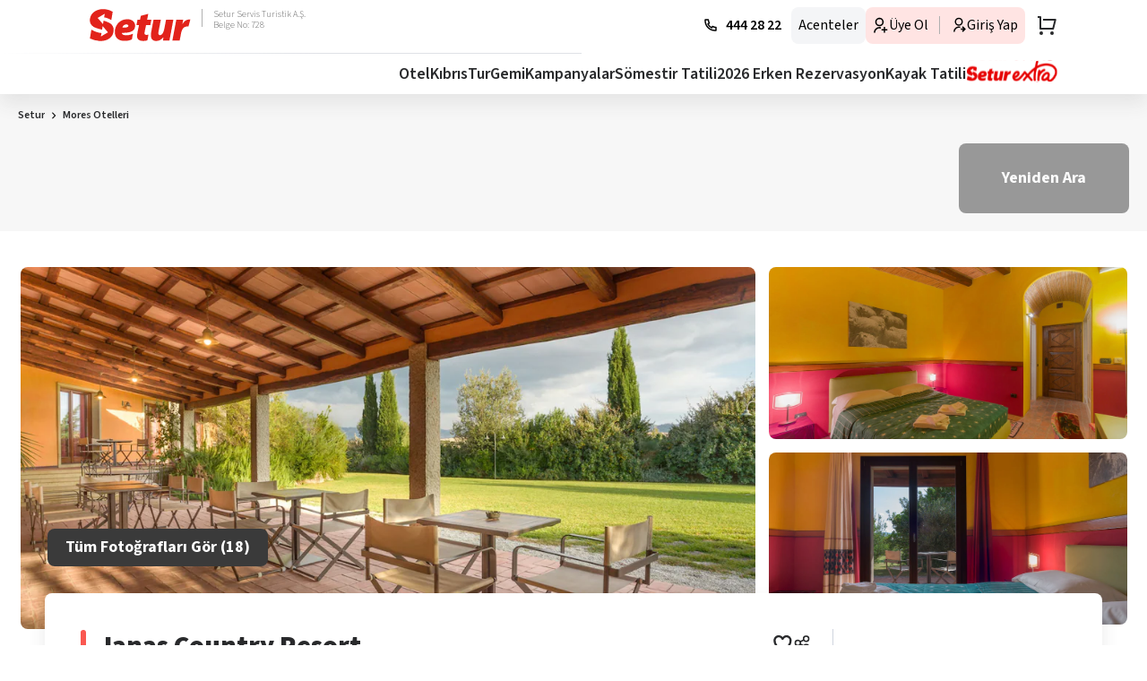

--- FILE ---
content_type: text/html; charset=utf-8
request_url: https://www.setur.com.tr/janas-country-resort-mores
body_size: 231051
content:
<!DOCTYPE html><html lang="tr" class="__className_7148d3"><head><meta charSet="utf-8"/><meta name="viewport" content="width=device-width, initial-scale=1"/><script type="text/javascript" data-dtconfig="rid=RID_205187317|rpid=-1216293551|domain=setur.com.tr|reportUrl=/rb_bf08579zqz|app=c1ed78d3572a6d50|auto=1|owasp=1|featureHash=ICA7NVfqrux|rdnt=1|uxrgce=1|cuc=kv46k4se|mel=100000|expw=1|dpvc=1|lastModification=1765207696249|tp=500,50,0|srbbv=2|agentUri=/api/ruxitagentjs_ICA7NVfqrux_10327251022105625.js">/*
 Copyright and licenses see https://www.dynatrace.com/company/trust-center/customers/reports/ */
(function(){function ab(){var ta;(ta=void 0===bb.dialogArguments&&navigator.cookieEnabled)||(document.cookie="__dTCookie=1;SameSite=Lax",ta=document.cookie.includes("__dTCookie"),ta=(document.cookie="__dTCookie=1; expires=Thu, 01-Jan-1970 00:00:01 GMT",ta));return ta}function Fa(){if(ab()){var ta=bb.dT_,Ga=null==ta?void 0:ta.platformPrefix,fb;if(fb=!ta||Ga){var Xa;fb=(null===(Xa=document.currentScript)||void 0===Xa?void 0:Xa.getAttribute("data-dtconfig"))||"#CONFIGSTRING#|auto=#AUTO#|domain=#DOMAIN#|rid=RID_#REQUEST_ID#|rpid=#RESPONSE_ID#";
fb=(Xa=null==ta?void 0:ta.minAgentVersion)&&"10327251022105625"<`${Xa}`?(console.log("[CookiePrefix/initConfig] Min agent version detected, and javascript agent is older - the javascript agent will not be initialized!"),!1):Ga&&!fb.includes(`cuc=${Ga}`)?(console.log(`[CookiePrefix/initConfig] value of platformPrefix [${Ga}] does not match the "cuc" value in the current config - initConfig will not initialize!`),!1):!0}fb&&(ta={cfg:"#CONFIGSTRING#|auto=#AUTO#|domain=#DOMAIN#|rid=RID_#REQUEST_ID#|rpid=#RESPONSE_ID#",
iCE:ab,platformCookieOffset:null==ta?void 0:ta.platformCookieOffset},Ga&&(ta.platformPrefix=Ga),bb.dT_=ta)}}function Ya(ta){return"function"==typeof ta}function hb(){let ta=window.performance;return ta&&Ba&&Va&&!!ta.timeOrigin&&Ya(ta.now)&&Ya(ta.getEntriesByType)&&Ya(ta.getEntriesByName)&&Ya(ta.setResourceTimingBufferSize)&&Ya(ta.clearResourceTimings)}this.dT_&&dT_.prm&&dT_.prm();var bb="undefined"!=typeof globalThis?globalThis:"undefined"!=typeof window?window:void 0,Va="function"==typeof PerformanceResourceTiming||
"object"==typeof PerformanceResourceTiming,Ba="function"==typeof PerformanceNavigationTiming||"object"==typeof PerformanceNavigationTiming;if((!("documentMode"in document)||Number.isNaN(document.documentMode))&&hb()){let ta=bb.dT_;!ta||!ta.cfg&&ta.platformPrefix?Fa():ta.gCP||(bb.console.log("Duplicate agent injection detected, turning off redundant initConfig."),ta.di=1)}})();
(function(){function ab(){let f=0;try{f=Math.round(Qa.performance.timeOrigin)}catch(p){}if(0>=f||Number.isNaN(f)||!Number.isFinite(f))de.push({severity:"Warning",type:"ptoi",text:`performance.timeOrigin is invalid, with a value of [${f}]. Falling back to performance.timing.navigationStart`}),f=Ne;return zd=f,Ue=Fa,zd}function Fa(){return zd}function Ya(){return Ue()}function hb(){let f=0;try{f=Math.round(Qa.performance.now())}catch(p){}return 0>=f||Number.isNaN(f)||!Number.isFinite(f)?Date.now()-
Ue():f}function bb(f,p){if(!p)return"";var y=f+"=";f=p.indexOf(y);if(0>f)return"";for(;0<=f;){if(0===f||" "===p.charAt(f-1)||";"===p.charAt(f-1))return y=f+y.length,f=p.indexOf(";",f),0<=f?p.substring(y,f):p.substring(y);f=p.indexOf(y,f+y.length)}return""}function Va(f){return bb(f,document.cookie)}function Ba(){}function ta(f,p=[]){var y;if(!f||"object"!=typeof f&&"function"!=typeof f)return!1;let L="number"!=typeof p?p:[],U=null,wa=[];switch("number"==typeof p?p:5){case 0:U="Array";break;case 1:U=
"Boolean";break;case 2:U="Number";break;case 3:U="String";break;case 4:U="Function";break;case 5:U="Object";break;case 6:U="Date";wa.push("getTime");break;case 7:U="Error";wa.push("name","message");break;case 8:U="Element";break;case 9:U="HTMLElement";break;case 10:U="HTMLImageElement";wa.push("complete");break;case 11:U="PerformanceEntry";break;case 13:U="PerformanceResourceTiming";break;case 14:U="PerformanceNavigationTiming";break;case 15:U="CSSRule";wa.push("cssText","parentStyleSheet");break;
case 16:U="CSSStyleSheet";wa.push("cssRules","insertRule");break;case 17:U="Request";wa.push("url");break;case 18:U="Response";wa.push("ok","status","statusText");break;case 19:U="Set";wa.push("add","entries","forEach");break;case 20:U="Map";wa.push("set","entries","forEach");break;case 21:U="Worker";wa.push("addEventListener","postMessage","terminate");break;case 22:U="XMLHttpRequest";wa.push("open","send","setRequestHeader");break;case 23:U="SVGScriptElement";wa.push("ownerSVGElement","type");break;
case 24:U="HTMLMetaElement";wa.push("httpEquiv","content","name");break;case 25:U="HTMLHeadElement";break;case 26:U="ArrayBuffer";break;case 27:U="ShadowRoot",wa.push("host","mode")}let {Pe:db,af:Lb}={Pe:U,af:wa};if(!db)return!1;p=Lb.length?Lb:L;if(!L.length)try{if(Qa[db]&&f instanceof Qa[db]||Object.prototype.toString.call(f)==="[object "+db+"]")return!0;if(f&&f.nodeType&&1===f.nodeType){let Ub=null===(y=f.ownerDocument.defaultView)||void 0===y?void 0:y[db];if("function"==typeof Ub&&f instanceof
Ub)return!0}}catch(Ub){}for(let Ub of p)if("string"!=typeof Ub&&"number"!=typeof Ub&&"symbol"!=typeof Ub||!(Ub in f))return!1;return!!p.length}function Ga(f,p,y,L){"undefined"==typeof L&&(L=Xa(p,!0));"boolean"==typeof L&&(L=Xa(p,L));f===Qa?we&&we(p,y,L):ee&&ta(f,21)?Ge.call(f,p,y,L):f.addEventListener&&(f===Qa.document||f===Qa.document.documentElement?gh.call(f,p,y,L):we.call(f,p,y,L));L=!1;for(let U=Ad.length;0<=--U;){let wa=Ad[U];if(wa.object===f&&wa.event===p&&wa.Y===y){L=!0;break}}L||Ad.push({object:f,
event:p,Y:y})}function fb(f,p,y,L){for(let U=Ad.length;0<=--U;){let wa=Ad[U];if(wa.object===f&&wa.event===p&&wa.Y===y){Ad.splice(U,1);break}}"undefined"==typeof L&&(L=Xa(p,!0));"boolean"==typeof L&&(L=Xa(p,L));f===Qa?Bf&&Bf(p,y,L):f.removeEventListener&&(f===Qa.document||f===Qa.document.documentElement?Qg.call(f,p,y,L):Bf.call(f,p,y,L))}function Xa(f,p){let y=!1;try{if(we&&Vh.includes(f)){let L=Object.defineProperty({},"passive",{get(){y=!0}});we("test",Ba,L)}}catch(L){}return y?{passive:!0,capture:p}:
p}function Ca(){let f=Ad;for(let p=f.length;0<=--p;){let y=f[p];fb(y.object,y.event,y.Y)}Ad=[]}function ja(f){return"function"==typeof f}function ya(f){if(f&&void 0!==f[qg])return f[qg];let p=ja(f)&&/{\s+\[native code]/.test(Function.prototype.toString.call(f));return f&&(f[qg]=p),p}function ua(f,p,...y){return void 0!==Function.prototype.bind&&ya(Function.prototype.bind)?Function.prototype.bind.call(f,p,...y):function(...L){return f.apply(p,(y||[]).concat(Array.prototype.slice.call(arguments)||[]))}}
function R(){if(Of){let f=new Of;if(Kd)for(let p of Rg)void 0!==Kd[p]&&(f[p]=ua(Kd[p],f));return f}return new Qa.XMLHttpRequest}function aa(){return zc()}function xa(f,p,...y){function L(){delete Rd[U];f.apply(this,arguments)}let U,wa=He;return"apply"in wa?(y.unshift(L,p),U=wa.apply(Qa,y)):U=wa(L,p),Rd[U]=!0,U}function N(f){delete Rd[f];let p=ke;"apply"in p?p.call(Qa,f):p(f)}function Y(f){xe.push(f)}function ka(f){let p=xe.length;for(;p--;)if(xe[p]===f){xe.splice(p,1);break}}function Sa(){return xe}
function O(f,p){return Gd(f,p)}function ea(f){Sd(f)}function fa(f,p){if(!Pf||!Qf)return"";f=new Pf([f],{type:p});return Qf(f)}function S(f,p){return mf?new mf(f,p):void 0}function C(f){"function"==typeof f&&rg.push(f)}function V(){return rg}function la(){return Ne}function M(f){function p(...y){if("number"!=typeof y[0]||!Rd[y[0]])try{return f.apply(this,y)}catch(L){return f(y[0])}}return p[Wh]=f,p}function oa(){return de}function sa(){Ue=ab;zc=()=>Math.round(Ue()+hb());(Number.isNaN(zc())||0>=zc()||
!Number.isFinite(zc()))&&(zc=()=>Date.now())}function Ta(){Ie&&(Qa.clearTimeout=ke,Qa.clearInterval=Sd,Ie=!1)}function nb(f){f=encodeURIComponent(f);let p=[];if(f)for(let y=0;y<f.length;y++){let L=f.charAt(y);p.push(Cf[L]||L)}return p.join("")}function cb(f){return f.includes("^")&&(f=f.split("^^").join("^"),f=f.split("^dq").join('"'),f=f.split("^rb").join(">"),f=f.split("^lb").join("<"),f=f.split("^p").join("|"),f=f.split("^e").join("="),f=f.split("^s").join(";"),f=f.split("^c").join(","),f=f.split("^bs").join("\\")),
f}function tb(){return le}function Eb(f){le=f}function Qb(f){let p=Oa("rid"),y=Oa("rpid");p&&(f.rid=p);y&&(f.rpid=y)}function Vb(f){if(f=f.xb){f=cb(f);try{le=new RegExp(f,"i")}catch(p){}}else le=void 0}function Zb(f){return"n"===f||"s"===f||"l"===f?`;SameSite=${Sg[f]}`:""}function ia(f,p,y){let L=1,U=0;do document.cookie=f+'=""'+(p?";domain="+p:"")+";path="+y.substring(0,L)+"; expires=Thu, 01 Jan 1970 00:00:01 GMT;",L=y.indexOf("/",L),U++;while(-1!==L&&5>U)}function za(f,p=document.cookie){return bb(f,
p)}function Ob(f){var p;return function(){if(p)return p;var y,L,U,wa,db=-1!==Rf?Rf:(null===(L=null===(y=Qa.dT_)||void 0===y?void 0:y.scv)||void 0===L?void 0:L.call(y,"postfix"))||(null===(wa=null===(U=Qa.dT_)||void 0===U?void 0:U.gCP)||void 0===wa?void 0:wa.call(U));y=(y=(Rf=db,db))?"".concat(f).concat(y):f;return p=y,y}}function Ac(){let f=(document.domain||location.hostname||"").split(".");return 1>=f.length?[]:f}function qb(f,p){p=`dTValidationCookieValue;path=/;domain=${f}${Zb(p)}`;return document.cookie=
`${nf()}=${p}`,za(nf())?(ia(nf(),f,"/"),!0):!1}function kc(){var f=Tg.dT_.scv("agentUri");if(!f)return"ruxitagentjs";f=f.substring(f.lastIndexOf("/")+1);return f.includes("_")?f.substring(0,f.indexOf("_")):f}function Bb(){return Qa.dT_}function Fb(f){ca("eao")?ye=f:Qa.console.log(`${Sf} App override configuration is not enabled! The provided app config callback method will not be invoked!`)}function fc(f){let p=navigator.userAgent;if(!p)return null;let y=p.indexOf("DTHybrid/1.0");return-1===y?null:
(f=p.substring(y).match(new RegExp(`(^|\\s)${f}=([^\\s]+)`)))?f[2]:null}function Q(){return navigator.userAgent.includes("Googlebot")||navigator.userAgent.includes("AdsBot-Google")}function X(f){let p=f,y=Math.pow(2,32);return function(){return p=(1664525*p+1013904223)%y,p/y}}function Ka(f,p){return Number.isNaN(f)||Number.isNaN(p)?Math.floor(33*td()):Math.floor(td()*(p-f+1))+f}function ba(f){if(Number.isNaN(f)||0>f)return"";var p=Qa.crypto;if(p&&!Q())p=p.getRandomValues(new Uint8Array(f));else{p=
[];for(var y=0;y<f;y++)p.push(Ka(0,32))}f=Array(f);for(y=0;y<p.length;y++){let L=Math.abs(p[y]%32);f.push(String.fromCharCode(L+(9>=L?48:55)))}return f.join("")}function $a(f=!0){Ve=f}function lb(){return Td}function Na(){let f=Qa.dT_;try{let U=Qa.parent;for(;U&&U!==Qa;){let wa=U.dT_;var p;if(p=!!(wa&&"ea"in wa)&&"10327251022105625"===wa.version){var y=f,L=wa;let db=!y.bcv("ac")||y.scv("app")===L.scv("app"),Lb=y.scv("postfix"),Ub=L.scv("postfix");p=db&&Lb===Ub}if(p)return wa.tdto();U=U!==U.parent?
U.parent:void 0}}catch(U){}return f}function dc(f,p="",y){var L=f.indexOf("h"),U=f.indexOf("v"),wa=f.indexOf("e");let db=f.substring(f.indexOf("$")+1,L);L=-1!==U?f.substring(L+1,U):f.substring(L+1);!p&&-1!==U&&(-1!==wa?p=f.substring(U+1,wa):p=f.substring(U+1));f=null;y||(U=Number.parseInt(db.split("_")[0]),wa=zc()%We,y=(wa<U&&(wa+=We),U+9E5>wa));return y&&(f={frameId:db,actionId:"-"===L?"-":Number.parseInt(L),visitId:""}),{visitId:p,Cd:f}}function Hb(f,p,y){var L=Ja("pcl");L=f.length-L;0<L&&f.splice(0,
L);L=Bd(za(Ed(),y));let U=[],wa=L?`${L}$`:"";for(db of f)"-"!==db.actionId&&U.push(`${wa}${db.frameId}h${db.actionId}`);f=U.join("p");var db=(f||(Ve&&(Bc(!0,"a",y),$a(!1)),f+=`${L}$${Td}h-`),f+=`v${p||ha(y)}`,f+="e0",f);vc(of(),db,void 0,ca("ssc"))}function Xb(f,p=document.cookie){var y=za(of(),p);p=[];if(y&&"-"!==y){var L=y.split("p");y="";for(let U of L)L=dc(U,y,f),y=L.visitId,L.Cd&&p.push(L.Cd);for(let U of p)U.visitId=y}return p}function wc(f,p){let y=document.cookie;p=Xb(p,y);let L=!1;for(let U of p)U.frameId===
Td&&(U.actionId=f,L=!0);L||p.push({frameId:Td,actionId:f,visitId:""});Hb(p,void 0,y)}function mc(){return Hd}function ib(f,p){try{Qa.localStorage.setItem(f,p)}catch(y){}}function w(f){try{Qa.localStorage.removeItem(f)}catch(p){}}function x(f){try{return Qa.localStorage.getItem(f)}catch(p){}return null}function r(f,p=document.cookie||""){return p.split(f+"=").length-1}function E(f,p){var y=r(f,p);if(1<y){p=Oa("domain")||Qa.location.hostname;let L=Qa.location.hostname,U=Qa.location.pathname,wa=0,db=
0;ud.add(f);do{let Lb=L.substring(wa);if(Lb!==p||"/"!==U){ia(f,Lb===p?"":Lb,U);let Ub=r(f);Ub<y&&(ud.add(Lb),y=Ub)}wa=L.indexOf(".",wa)+1;db++}while(0!==wa&&10>db&&1<y);Oa("domain")&&1<y&&ia(f,"",U)}}function T(){var f=document.cookie;E(of(),f);E(Ed(),f);E(od(),f);f=ud.size;0<f&&f!==Xe&&(Xe=f,de.push({severity:"Error",type:"dcn",text:`Duplicate cookie name${1!==f?"s":""} detected: ${Array.from(ud).join(",")}`}))}function P(){ud=new Set;T();Y(function(f,p,y,L){0===ud.size||p||(f.av(L,"dCN",Array.from(ud).join(",")),
ud.clear(),Xe=0)})}function ha(f){return na(f)||Bc(!0,"c",f)}function na(f){if(J(f)<=zc())return Bc(!0,"t",f);let p=yc(f);if(p){let y=hh.exec(p);f=y&&3===y.length&&32===y[1].length&&!Number.isNaN(Number.parseInt(y[2]))?(Sb(Cd(),p),p):Bc(!0,"i",f)}else f=Bc(!0,"c",f);return f}function Da(f,p){var y=zc();p=Gc(p).kc;f&&(p=y);$c(y+Ye+"|"+p);ad()}function pb(f){let p="t"+(zc()-J(f));Bc(!0,p,f)}function yc(f){var p,y;return null!==(y=null===(p=Xb(!0,f)[0])||void 0===p?void 0:p.visitId)&&void 0!==y?y:qc(Cd())}
function Hc(){let f=ba(Ld);try{f=f.replace(/\d/g,function(p){p=.1*Number.parseInt(p);return String.fromCharCode(Math.floor(25*p+65))})}catch(p){throw ta(p,7),p;}return f+="-0",f}function Cc(f,p){let y=Xb(!1,p);Hb(y,f,p);Sb(Cd(),f);Da(!0)}function dd(f,p,y){return Bc(f,p,y)}function Bc(f,p,y){f&&(Oe=!0);f=yc(y);y=Hc();Cc(y);if(yc(document.cookie))for(let L of Md)L(y,Oe,p,f);return y}function Ec(f){Md.push(f)}function Lc(f){f=Md.indexOf(f);-1!==f&&Md.splice(f)}function ad(f){pf&&N(pf);pf=xa(Xc,J(f)-
zc())}function Xc(){let f=document.cookie;return J(f)<=zc()?(sb(pb,[f]),!0):(I(ad),!1)}function $c(f){let p=ua(vc,null,od(),f,void 0,ca("ssc"));p();let y=za(od());""!==y&&f!==y&&(T(),p(),f===za(od())||sg||(de.push({severity:"Error",type:"dcn",text:"Could not sanitize cookies"}),sg=!0));Sb(od(),f)}function id(f,p){p=za(f,p);return p||(p=qc(f)||""),p}function jd(){var f=na()||"";Sb(Cd(),f);f=id(od());$c(f);w(Cd());w(od())}function Gc(f){let p={Zc:0,kc:0};if(f=id(od(),f))try{let y=f.split("|");2===y.length&&
(p.Zc=Number.parseInt(y[0]),p.kc=Number.parseInt(y[1]))}catch(y){}return p}function J(f){f=Gc(f);return Math.min(f.Zc,f.kc+Df)}function W(f){Ye=f}function D(){let f=Oe;return Oe=!1,f}function ra(){Xc()||Da(!1)}function Ia(){if(ca("nsfnv")){var f=za(Ed());if(!f.includes(`${Ze}-`)){let p=Ea(f).serverId;f=f.replace(`${Ze}${p}`,`${Ze}${`${-1*Ka(2,me)}`.replace("-","-2D")}`);pd(f)}}}function Pa(){I(function(){if(!ed()){let f=-1*Ka(2,me),p=ba(Ld);pd(`v_4${Ze}${`${f}`.replace("-","-2D")}_sn_${p}`)}},!0);
Ec(Ia)}function Ea(f){var p;let y={},L={sessionId:"",serverId:"",overloadState:0,appState:y};var U=f.split($e);if(2<U.length&&0===U.length%2){f=+U[1];if(Number.isNaN(f)||3>f)return L;f={};for(var wa=2;wa<U.length;wa++){let db=U[wa];db.startsWith(Tf)?y[db.substring(6).toLowerCase()]=+U[wa+1]:f[db]=U[wa+1];wa++}f.sn?(U=f.sn,L.sessionId=U.length===Ld||12>=U.length?U:""):L.sessionId="hybrid";if(f.srv){a:{U=f.srv.replace("-2D","-");if(!Number.isNaN(+U)&&(wa=Number.parseInt(U),wa>=-me&&wa<=me))break a;
U=""}L.serverId=U}U=+f.ol;1===U&&ob(pc());0<=U&&2>=U&&(L.overloadState=U);f=+f.prv;Number.isNaN(f)||(L.privacyState=1>f||4<f?1:f);f=null===(p=Oa("app"))||void 0===p?void 0:p.toLowerCase();p=y[f];!Number.isNaN(p)&&0===p&&ob(pc())}return L}function ob(f){let p=Bb();f||(p.disabled=!0,p.overloadPrevention=!0)}function Ua(){if(yb()||Qa.dynatraceMobile){let f=Va("dtAdkSettings")||fc("dtAdkSettings")||"";return Ea(f).privacyState||null}return null}function yb(){var f,p;let y=Qa.MobileAgent;if(y)return y;
let L=null===(p=null===(f=Qa.webkit)||void 0===f?void 0:f.messageHandlers)||void 0===p?void 0:p.MobileAgent;if(L)return{incrementActionCount:()=>L.postMessage({api:"incrementActionCount"})}}function sb(f,p){return!Wb()||Bb().overloadPrevention&&!pc()?null:f.apply(this,p)}function Wb(){let f=Ua();return 2===f||1===f?!1:!ca("coo")||ca("cooO")||pc()}function Yb(f,p){try{Qa.sessionStorage.setItem(f,p)}catch(y){}}function Sb(f,p){sb(Yb,[f,p])}function qc(f){try{return Qa.sessionStorage.getItem(f)}catch(p){}return null}
function Ic(f){try{Qa.sessionStorage.removeItem(f)}catch(p){}}function tc(f){document.cookie=f+'="";path=/'+(Oa("domain")?";domain="+Oa("domain"):"")+"; expires=Thu, 01 Jan 1970 00:00:01 GMT;"}function Dc(f,p,y,L){p||0===p?(p=(p+"").replace(/[\n\r;]/g,"_"),f=f+"="+p+";path=/"+(Oa("domain")?";domain="+Oa("domain"):""),y&&(f+=";expires="+y.toUTCString()),f+=Zb(Oa("cssm")),L&&"https:"===location.protocol&&(f+=";Secure"),document.cookie=f):tc(f)}function vc(f,p,y,L){sb(Dc,[f,p,y,L])}function Dd(f){return!!f.includes("v_4")}
function md(f){f=za(Ed(),f);f||(f=(f=qc(Ed()))&&Dd(f)?(pd(f),f):"");return Dd(f)?f:""}function pd(f){vc(Ed(),f,void 0,ca("ssc"))}function vd(f){return(f=f||md())?Ea(f):{sessionId:"",serverId:"",overloadState:0,appState:{}}}function Bd(f){return vd(f).serverId}function ed(f){return vd(f).sessionId}function pc(){return navigator.userAgent.includes(Nd)}function ze(f){let p={};f=f.split("|");for(let y of f)f=y.split("="),2===f.length&&(p[f[0]]=decodeURIComponent(f[1].replace(/\+/g," ")));return p}function A(){let f=
kc();return(f.indexOf("dbg")===f.length-3?f.substring(0,f.length-3):f)+"_"+Oa("app")+"_Store"}function B(f,p={},y){f=f.split("|");for(var L of f){f=L;let U=L.indexOf("="),wa;-1===U?(wa=f,p[wa]="1"):(f=L.substring(0,U),wa=f,p[wa]=L.substring(U+1,L.length))}!y&&(y=p.spc)&&(L=document.createElement("textarea"),L.innerHTML=y,p.spc=L.value);return p}function F(f){var p;return null!==(p=ic[f])&&void 0!==p?p:Ud[f]}function ca(f){f=F(f);return"false"===f||"0"===f?!1:!!f}function Ja(f){var p=F(f);p=Number.parseInt(p);
return Number.isNaN(p)&&(p=Ud[f]),p}function Oa(f){if("app"===f){a:{try{if(ye){var p=ye();if(p&&"string"==typeof p&&qf.test(p)){var y=p;break a}Qa.console.log(`${Sf} Registered app config callback method did not return a string in the correct app id format ${qf} The default app ID will be used instead! Got value: ${p}`)}}catch(L){Qa.console.log(`${Sf} Failed to execute the registered app config callback method! The default app ID will be used instead!`,L)}y=void 0}if(y)return y}return(F(f)||"")+""}
function jb(f,p){ic[f]=p+""}function xb(f){return ic=f,ic}function Cb(f){let p=ic[f];p&&(ic[f]=p.includes("#"+f.toUpperCase())?"":p)}function Ib(f){var p=f.agentUri;null!=p&&p.includes("_")&&(p=/([A-Za-z]*)\d{0,4}_(\w*)_\d+/g.exec(p))&&p.length&&2<p.length&&(f.featureHash=p[2])}function $b(f){var p=Bb().platformCookieOffset;if("number"==typeof p){a:{var y=Oa("cssm");var L=Ac();if(L.length)for(p=L.slice(p);p.length;){if(qb(p.join("."),y)){y=p.join(".");break a}p.shift()}y=""}y&&(f.domain=y)}else if(y=
f.domain||"",p=(p=location.hostname)&&y?p===y||p.includes("."+y,p.length-("."+y).length):!0,!y||!p){f.domainOverride||(f.domainOriginal=f.domain||"",f.domainOverride=`${location.hostname},${y}`,delete f.domain);a:{L=Oa("cssm");let wa=Ac().reverse();if(wa.length){var U=wa[0];for(let db=1;db<=wa.length;db++){if(qb(U,L)){L=U;break a}let Lb=wa[db];Lb&&(U=`${Lb}.${U}`)}}L=""}L&&(f.domain=L);p||de.push({type:"dpi",severity:"Warning",text:`Configured domain "${y}" is invalid for current location "${location.hostname}". Agent will use "${f.domain}" instead.`})}}
function m(f,p){$b(f);let y=ic.pVO;(y&&(f.pVO=y),p)||(f.bp=(f.bp||Ud.bp)+"")}function t(f,p){if(null==f||!f.attributes)return p;let y=p;var L=f.attributes.getNamedItem("data-dtconfig");if(!L)return y;f=f.src;L=L.value;let U={};ic.legacy="1";var wa=/([A-Za-z]*)_(\w*)_(\d+)/g;let db=null;wa=(f&&(db=wa.exec(f),null!=db&&db.length&&(U.agentUri=f,U.featureHash=db[2],U.agentLocation=f.substring(0,f.indexOf(db[1])-1),U.buildNumber=db[3])),L&&B(L,U,!0),$b(U),U);if(!p)y=wa;else if(!wa.syntheticConfig)return wa;
return y}function u(){return ic}function G(f){return Ud[f]===F(f)}function I(f,p=!1){Wb()?f():p?tg.push(f):ug.push(f)}function ma(){if(!ca("coo")||Wb())return!1;for(let f of ug)xa(f,0);ug=[];jb("cooO",!0);for(let f of tg)f();return tg.length=0,!0}function pa(){if(!ca("coo")||!Wb())return!1;jb("cooO",!1);tc(Ed());tc(of());tc(vg());tc("dtAdk");tc(Yc());tc(od());try{Ic(Cd()),Ic(od()),w(Cd()),w(od()),Ic(Yc()),Ic(Ed()),w(A()),w("dtAdk")}catch(f){}return!0}function Ma(){var f=za(Yc());if(!f||45!==(null==
f?void 0:f.length))if(f=x(Yc())||qc(Yc()),45!==(null==f?void 0:f.length)){ih=!0;let p=zc()+"";f=(p+=ba(45-p.length),p)}return Wa(f),f}function Wa(f){let p;if(ca("dpvc")||ca("pVO"))Sb(Yc(),f);else{p=new Date;var y=p.getMonth()+Math.min(24,Math.max(1,Ja("rvcl")));p.setMonth(y);y=Yc();sb(ib,[y,f])}vc(Yc(),f,p,ca("ssc"))}function gb(){return ih}function rb(f){let p=za(Yc());tc(Yc());Ic(Yc());w(Yc());jb("pVO",!0);Wa(p);f&&sb(ib,["dt-pVO","1"]);jd()}function zb(){w("dt-pVO");ca("pVO")&&(jb("pVO",!1),Ma());
Ic(Yc());jd()}function hc(f,p,y,L,U,wa){let db=document.createElement("script");db.setAttribute("src",f);p&&db.setAttribute("defer","defer");y&&(db.onload=y);L&&(db.onerror=L);U&&db.setAttribute("id",U);if(f=wa){var Lb;f=null!=(null===(Lb=document.currentScript)||void 0===Lb?void 0:Lb.attributes.getNamedItem("integrity"))}f&&db.setAttribute("integrity",wa);db.setAttribute("crossorigin","anonymous");wa=document.getElementsByTagName("script")[0];wa.parentElement.insertBefore(db,wa)}function nc(f){return Uf+
"/"+Pe+"_"+f+"_"+(Ja("buildNumber")||Bb().version)+".js"}function Mc(){}function Oc(f,p){return function(){f.apply(p,arguments)}}function Mb(f){if(!(this instanceof Mb))throw new TypeError("Promises must be constructed via new");if("function"!=typeof f)throw new TypeError("not a function");this.oa=0;this.Ob=!1;this.qa=void 0;this.Da=[];jh(f,this)}function kd(f,p){for(;3===f.oa;)f=f.qa;0===f.oa?f.Da.push(p):(f.Ob=!0,Mb.qb(function(){var y=1===f.oa?p.Gb:p.Hb;if(null===y)(1===f.oa?Vd:Ae)(p.promise,f.qa);
else{try{var L=y(f.qa)}catch(U){Ae(p.promise,U);return}Vd(p.promise,L)}}))}function Vd(f,p){try{if(p===f)throw new TypeError("A promise cannot be resolved with itself.");if(p&&("object"==typeof p||"function"==typeof p)){var y=p.then;if(p instanceof Mb){f.oa=3;f.qa=p;wg(f);return}if("function"==typeof y){jh(Oc(y,p),f);return}}f.oa=1;f.qa=p;wg(f)}catch(L){Ae(f,L)}}function Ae(f,p){f.oa=2;f.qa=p;wg(f)}function wg(f){2===f.oa&&0===f.Da.length&&Mb.qb(function(){f.Ob||Mb.Ub(f.qa)});for(var p=0,y=f.Da.length;p<
y;p++)kd(f,f.Da[p]);f.Da=null}function Xh(f,p,y){this.Gb="function"==typeof f?f:null;this.Hb="function"==typeof p?p:null;this.promise=y}function jh(f,p){var y=!1;try{f(function(L){y||(y=!0,Vd(p,L))},function(L){y||(y=!0,Ae(p,L))})}catch(L){y||(y=!0,Ae(p,L))}}function xg(){return yg.qb=function(f){if("string"==typeof f)throw Error("Promise polyfill called _immediateFn with string");f()},yg.Ub=()=>{},yg}function Ef(){var f;(f=void 0===Qa.dialogArguments&&navigator.cookieEnabled)||(document.cookie="__dTCookie=1;SameSite=Lax",
f=document.cookie.includes("__dTCookie"),f=(document.cookie="__dTCookie=1; expires=Thu, 01-Jan-1970 00:00:01 GMT",f));return f}function zg(){var f,p;try{null===(p=null===(f=yb())||void 0===f?void 0:f.incrementActionCount)||void 0===p||p.call(f)}catch(y){}}function Vf(){let f=Qa.dT_;Qa.dT_={di:0,version:"10327251022105625",cfg:f?f.cfg:"",iCE:f?Ef:function(){return navigator.cookieEnabled},ica:1,disabled:!1,disabledReason:"",overloadPrevention:!1,gAST:la,ww:S,stu:fa,nw:aa,st:xa,si:O,aBPSL:Y,rBPSL:ka,
gBPSL:Sa,aBPSCC:C,gBPSCC:V,buildType:"dynatrace",gSSV:qc,sSSV:Sb,rSSV:Ic,rvl:w,iVSC:Dd,p3SC:Ea,dC:tc,sC:vc,esc:nb,gSId:Bd,gDtc:ed,gSC:md,sSC:pd,gC:Va,cRN:Ka,cRS:ba,cfgO:u,pCfg:ze,pCSAA:B,cFHFAU:Ib,sCD:m,bcv:ca,ncv:Ja,scv:Oa,stcv:jb,rplC:xb,cLSCK:A,gFId:lb,gBAU:nc,iS:hc,eWE:I,oEIEWA:sb,eA:ma,dA:pa,iNV:gb,gVID:Ma,dPV:rb,ePV:zb,sVIdUP:$a,sVTT:W,sVID:Cc,rVID:na,gVI:ha,gNVIdN:dd,gARnVF:D,cAUV:ra,uVT:Da,aNVL:Ec,rNVL:Lc,gPC:Xb,cPC:wc,sPC:Hb,clB:Ta,ct:N,aRI:Qb,iXB:Vb,gXBR:tb,sXBR:Eb,de:cb,iEC:zg,rnw:hb,gto:Ya,
ael:Ga,rel:fb,sup:Xa,cuel:Ca,iAEPOO:Wb,iSM:pc,gxwp:R,iIO:ta,prm:xg,cI:ea,gidi:oa,iDCV:G,gCF:za,gPSMB:Ua,lvl:x,gCP:null!=f&&f.platformPrefix?function(){return f.platformPrefix||""}:void 0,platformCookieOffset:null==f?void 0:f.platformCookieOffset,tdto:Na,gFLAI:mc,rACC:Fb,gAN:kc,gAFUA:fc}}function Yh(){xg();var f;Of=Qa.XMLHttpRequest;var p=null===(f=Qa.XMLHttpRequest)||void 0===f?void 0:f.prototype;if(p){Kd={};for(let L of Rg)void 0!==p[L]&&(Kd[L]=p[L])}we=Qa.addEventListener;Bf=Qa.removeEventListener;
gh=Qa.document.addEventListener;Qg=Qa.document.removeEventListener;He=Qa.setTimeout;Gd=Qa.setInterval;Ie||(ke=Qa.clearTimeout,Sd=Qa.clearInterval);f=Ef?Ef():navigator.cookieEnabled;var y;p=za("dtAdkSettings")||(null===(y=ne)||void 0===y?void 0:y.getItem("dtAdkSettings"))||fc("dtAdkSettings")||"";y=1===(Ea(p).overloadState||null);if(f){if(y)return!1}else return!1;return!0}function af(...f){Qa.console.log.apply(Qa.console,f)}this.dT_&&dT_.prm&&dT_.prm();var Tg="undefined"!=typeof window?window:self,
Qa="undefined"!=typeof globalThis?globalThis:"undefined"!=typeof window?window:void 0,ke,Sd,He,Gd,zd,Ue,Wh=Symbol.for("dt_2");Symbol.for("dt_3");var we,Bf,gh,Qg,ee=Qa.Worker,Ge=ee&&ee.prototype.addEventListener,Ad=[],Vh=["touchstart","touchend","scroll"],qg=Symbol.for("dt2-isNativeFunction"),Of,Rg="abort getAllResponseHeaders getResponseHeader open overrideMimeType send setRequestHeader".split(" "),Kd,mf=Qa.Worker,Pf=Qa.Blob,Qf=Qa.URL&&Qa.URL.createObjectURL,Ie=!1,xe,rg=[],de=[],Ne,ne,Rd={},zc,Cf=
{"!":"%21","~":"%7E","*":"%2A","(":"%28",")":"%29","'":"%27",hg:"%24",";":"%3B",",":"%2C"},le,Sg={l:"Lax",s:"Strict",n:"None"},Rf=-1,of=Ob("dtPC"),Ed=Ob("dtCookie"),od=Ob("rxvt"),Yc=Ob("rxVisitor"),nf=Ob("dTValidationCookie"),vg=Ob("dtSa"),Ud,Sf="[Dynatrace RUM JavaScript]",qf=/^[\da-f]{12,16}$/,ye,td,Be,Ve=!1,Td,We=6E8,Hd,Ld=32,Cd=Ob("rxvisitid"),ud,Xe=0,hh=/([A-Z]+)-(\d+)/,Md=[],Ye,Df,Oe=!1,pf,sg=!1,$e="_",me=32768,Ze=`${$e}srv${$e}`,Tf="app-3A",Nd="RuxitSynthetic",Zh=/c(\w+)=([^ ]+(?: (?!c?\w+=)[^ ()c]+)*)/g,
ic={},ug=[],tg=[],ih=!1,Wf,Uf,Pe,$h=setTimeout;Mb.prototype.catch=function(f){return this.then(null,f)};Mb.prototype.then=function(f,p){var y=new this.constructor(Mc);return kd(this,new Xh(f,p,y)),y};Mb.prototype.finally=function(f){var p=this.constructor;return this.then(function(y){return p.resolve(f()).then(function(){return y})},function(y){return p.resolve(f()).then(function(){return p.reject(y)})})};Mb.all=function(f){return new Mb(function(p,y){function L(Lb,Ub){try{if(Ub&&("object"==typeof Ub||
"function"==typeof Ub)){var ld=Ub.then;if("function"==typeof ld){ld.call(Ub,function(Od){L(Lb,Od)},y);return}}U[Lb]=Ub;0===--wa&&p(U)}catch(Od){y(Od)}}if(!f||"undefined"==typeof f.length)return y(new TypeError("Promise.all accepts an array"));var U=Array.prototype.slice.call(f);if(0===U.length)return p([]);for(var wa=U.length,db=0;db<U.length;db++)L(db,U[db])})};Mb.allSettled=function(f){return new this(function(p,y){function L(db,Lb){if(Lb&&("object"==typeof Lb||"function"==typeof Lb)){var Ub=Lb.then;
if("function"==typeof Ub){Ub.call(Lb,function(ld){L(db,ld)},function(ld){U[db]={status:"rejected",reason:ld};0===--wa&&p(U)});return}}U[db]={status:"fulfilled",value:Lb};0===--wa&&p(U)}if(!f||"undefined"==typeof f.length)return y(new TypeError(typeof f+" "+f+" is not iterable(cannot read property Symbol(Symbol.iterator))"));var U=Array.prototype.slice.call(f);if(0===U.length)return p([]);var wa=U.length;for(y=0;y<U.length;y++)L(y,U[y])})};Mb.resolve=function(f){return f&&"object"==typeof f&&f.constructor===
Mb?f:new Mb(function(p){p(f)})};Mb.reject=function(f){return new Mb(function(p,y){y(f)})};Mb.race=function(f){return new Mb(function(p,y){if(!f||"undefined"==typeof f.length)return y(new TypeError("Promise.race accepts an array"));for(var L=0,U=f.length;L<U;L++)Mb.resolve(f[L]).then(p,y)})};Mb.qb="function"==typeof setImmediate&&function(f){setImmediate(f)}||function(f){$h(f,0)};Mb.Ub=function(f){"undefined"!=typeof console&&console&&console.warn("Possible Unhandled Promise Rejection:",f)};var yg=
Mb,Ug="function"==typeof PerformanceResourceTiming||"object"==typeof PerformanceResourceTiming,Ff="function"==typeof PerformanceNavigationTiming||"object"==typeof PerformanceNavigationTiming;(function(){var f,p,y,L;if(L=!("documentMode"in document&&!Number.isNaN(document.documentMode)))L=(L=window.performance)&&Ff&&Ug&&!!L.timeOrigin&&ja(L.now)&&ja(L.getEntriesByType)&&ja(L.getEntriesByName)&&ja(L.setResourceTimingBufferSize)&&ja(L.clearResourceTimings);if(L)if(L=!(null!==(f=navigator.userAgent)&&
void 0!==f&&f.includes("RuxitSynthetic")),!Qa.dT_||!Qa.dT_.cfg||"string"!=typeof Qa.dT_.cfg||"initialized"in Qa.dT_&&Qa.dT_.initialized)null!==(p=Qa.dT_)&&void 0!==p&&p.gCP?af("[CookiePrefix/initCode] initCode with cookie prefix already initialized, not initializing initCode!"):af("InitConfig not found or agent already initialized! This is an injection issue."),Qa.dT_&&(Qa.dT_.di=3);else if(L)try{Vf();Ud={ade:"",aew:!0,apn:"",agentLocation:"",agentUri:"",app:"",ac:!0,async:!1,ase:!1,auto:!1,bp:3,
bs:!1,buildNumber:0,csprv:!0,cepl:16E3,cls:!0,ccNcss:!1,coo:!1,cooO:!1,cssm:"0",cwtDomains:"",cwtUrl:"w2dax4xgw3",cwt:"",cors:!1,cuc:"",cce:!1,cux:!1,postfix:"",dataDtConfig:"",debugName:"",dvl:500,dASXH:!1,disableCookieManager:!1,dKAH:!1,disableLogging:!1,dmo:!1,doel:!1,dpch:!1,dpvc:!1,disableXhrFailures:!1,domain:"",domainOverride:"",domainOriginal:"",doNotDetect:"",ds:!0,dsndb:!1,dsa:!1,dsss:!1,dssv:!0,earxa:!0,eao:!1,exp:!1,eni:!0,etc:!0,expw:!1,instr:"",evl:"",fa:!1,fvdi:!1,featureHash:"",hvt:216E5,
imm:!1,ign:"",iub:"",iqvn:!1,initializedModules:"",lastModification:0,lupr:!0,lab:!1,legacy:!1,lt:!0,mb:"",md:"",mdp:"",mdl:"",mcepsl:100,mdn:5E3,mhl:4E3,mpl:1024,mmds:2E4,msl:3E4,bismepl:2E3,mel:200,mepp:10,moa:30,mrt:3,ntd:!1,nsfnv:!1,ncw:!1,oat:180,ote:!1,owasp:!1,pcl:20,pt:!0,perfbv:1,prfSmpl:0,pVO:!1,peti:!1,raxeh:!0,rdnt:0,nosr:!0,reportUrl:"dynaTraceMonitor",rid:"",ridPath:"",rpid:"",rcdec:12096E5,rtl:0,rtp:2,rtt:1E3,rtu:200,rvcl:24,sl:100,ssc:!1,svNB:!1,srad:!0,srbbv:1,srbw:!0,srcst:!1,srdinitrec:!0,
srmr:100,srms:"1,1,,,",srsr:1E5,srtbv:3,srtd:1,srtr:500,srvr:"",srvi:0,srwo:!1,srre:"",srxcss:!0,srxicss:!0,srficros:!0,srmrc:!1,srsdom:!0,srfirrbv:!0,srcss:!0,srmcrl:1,srmcrv:10,st:3E3,spc:"",syntheticConfig:!1,tal:0,tt:100,tvc:3E3,uxdce:!1,uxdcw:1500,uxrgce:!0,uxrgcm:"100,25,300,3;100,25,300,3",uam:!1,uana:"data-dtname,data-dtName",uanpi:0,pui:!1,usrvd:!0,vrt:!1,vcfi:!0,vcsb:!1,vcit:1E3,vct:50,vcx:50,vscl:0,vncm:1,vrei:"",xb:"",chw:"",xt:0,xhb:""};if(!Yh())throw Error("Error during initCode initialization");
try{ne=Qa.localStorage}catch(wd){}de=[];sa();Ne=zc();xe=[];Rd={};Ie||(Qa.clearTimeout=M(ke),Qa.clearInterval=M(Sd),Ie=!0);let qd=Math.random(),Fd=Math.random();Be=0!==qd&&0!==Fd&&qd!==Fd;if(Q()){var U=performance.getEntriesByType("navigation")[0];if(U){f=0;for(var wa in U){let wd=+U[wa];!Number.isNaN(wd)&&Number.isFinite(wd)&&(f+=Math.abs(wd))}var db=Math.floor(1E4*f)}else db=zc();td=X(db)}else Be?td=Math.random:td=X(zc());Td=Ne%We+"_"+Number.parseInt(Ka(0,1E3)+"");a:{let wd=Bb().cfg;ic={reportUrl:"dynaTraceMonitor",
initializedModules:"",dataDtConfig:"string"==typeof wd?wd:""};Bb().cfg=ic;let fd=ic.dataDtConfig;fd&&!fd.includes("#CONFIGSTRING")&&(B(fd,ic),Cb("domain"),Cb("auto"),Cb("app"),Ib(ic));let gd=(ic.dataDtConfig||"").includes("#CONFIGSTRING")?null:ic;if(gd=t(document.currentScript,gd),gd)for(let hd in gd)if(Object.prototype.hasOwnProperty.call(gd,hd)){U=hd;db=ic;wa=U;var Lb=gd[U];"undefined"!=typeof Lb&&(db[wa]=Lb)}let fe=A();try{let hd=(Lb=ne)&&Lb.getItem(fe);if(hd){let bf=ze(hd),oe=B(bf.config||""),
rf=ic.lastModification||"0",Ag=Number.parseInt((oe.lastModification||bf.lastModification||"0").substring(0,13)),Ki="string"==typeof rf?Number.parseInt(rf.substring(0,13)):rf;if(!(rf&&Ag<Ki)&&(oe.agentUri=oe.agentUri||Oa("agentUri"),oe.featureHash=bf.featureHash||Oa("featureHash"),oe.agentUri&&Ib(oe),m(oe,!0),Vb(oe),Qb(oe),Ag>(+ic.lastModification||0))){let oj=ca("auto"),pj=ca("legacy");ic=xb(oe);ic.auto=oj?"1":"0";ic.legacy=pj?"1":"0"}}}catch(hd){}m(ic);try{let hd=ic.ign;if(hd&&(new RegExp(hd)).test(Qa.location.href)){var Ub=
(delete Qa.dT_,!1);break a}}catch(hd){}if(pc()){{var ld=navigator.userAgent;let bf=ld.lastIndexOf(Nd);if(-1===bf)var Od={};else{var Qe=ld.substring(bf).matchAll(Zh);if(Qe){ld={};for(var Gf of Qe){let [,oe,rf]=Gf;ld[oe]=rf}Od=ld}else Od={}}}Gf=Od;let hd;for(hd in Gf)if(Object.prototype.hasOwnProperty.call(Gf,hd)&&Gf[hd]){Od=ic;Qe=hd;var pe=Gf[hd];"undefined"!=typeof pe&&(Od[Qe]=pe)}xb(ic)}var Pd=Oa("cuc"),Wd,cf;let Xd=null===(cf=null===(Wd=Qa.dT_)||void 0===Wd?void 0:Wd.gCP)||void 0===cf?void 0:cf.call(Wd);
if(Pd&&Xd&&Pd!==Xd)throw Error("platformPrefix and cuc do not match!");Ub=!0}if(!Ub)throw Error("Error during config initialization");P();Wf=Bb().disabled;var Jc;if(!(Jc=Oa("agentLocation")))a:{let wd=Oa("agentUri");if(wd||document.currentScript){let gd=wd||document.currentScript.src;if(gd){let fe=gd.includes("_complete")?2:1,Xd=gd.lastIndexOf("/");for(Ub=0;Ub<fe&&-1!==Xd;Ub++)gd=gd.substring(0,Xd),Xd=gd.lastIndexOf("/");Jc=gd;break a}}let fd=location.pathname;Jc=fd.substring(0,fd.lastIndexOf("/"))}Uf=
Jc;if(Pe=kc(),"true"===za("dtUseDebugAgent")&&!Pe.includes("dbg")&&(Pe=Oa("debugName")||Pe+"dbg"),!ca("auto")&&!ca("legacy")&&!Wf){let wd=Oa("agentUri")||nc(Oa("featureHash"));ca("async")||"complete"===document.readyState?hc(wd,ca("async"),void 0,void 0,"dtjsagent"):(document.write(`<script id="${"dtjsagentdw"}" type="text/javascript" src="${wd}" crossorigin="anonymous"><\/script>`),document.getElementById("dtjsagentdw")||hc(wd,ca("async"),void 0,void 0,"dtjsagent"))}za(Ed())&&jb("cooO",!0);Pa();
jb("pVO",!!x("dt-pVO"));I(Ma);Ye=18E5;Df=Ja("hvt")||216E5;let df=Na();Hd=void 0;df&&"ea"in df&&(Hd=df.gITAID());sb(wc,[Hd||1])}catch(qd){"platformPrefix and cuc do not match!"===qd.message?(Jc=Qa.dT_,Qa.dT_={minAgentVersion:Jc.minAgentVersion,platformPrefix:(null===(y=Jc.gCP)||void 0===y?void 0:y.call(Jc))||Jc.platformPrefix,platformCookieOffset:Jc.platformCookieOffset},af("[CookiePrefix/initCode] cuc and platformPrefix do not match, disabling agent!")):(delete Qa.dT_,af("JsAgent initCode initialization failed!",
qd))}})()})();
(function(){function ab(){return ab=Object.assign||function(a){for(var b,g=1,k=arguments.length;g<k;g++){b=arguments[g];for(var q in b)Object.prototype.hasOwnProperty.call(b,q)&&(a[q]=b[q])}return a},ab.apply(this,arguments)}function Fa(){return"10327251022105625"}function Ya(a){return!!(a&&"ea"in a)}function hb(a,b){let g=!a.bcv("ac")||a.scv("app")===b.scv("app");a=a.scv("postfix");b=b.scv("postfix");return g&&a===b}function bb(){let a=mb.dT_;try{let b=mb.parent;for(;b&&b!==mb;){let g=b.dT_;if(Ya(g)&&
"10327251022105625"===g.version&&hb(a,g))return g.tdto();b=b!==b.parent?b.parent:void 0}}catch(b){}return a}function Va(a){let b=a.version.startsWith("10279");a.tdto&&!b?(qe=a.tdto,Je=a.gFLAI):(qe=bb,a.tdto=qe,Je=()=>{},a.gFLAI=Je)}function Ba(a,b=[]){var g=Yd||mb.dT_;g=null!=g&&g.iIO?g.iIO:null;return!(null===g||void 0===g||!g(a,b))}function ta(){}function Ga(a){return(Ba(a,9)||fb(a))&&("string"==typeof a.textContent||"string"==typeof a.innerText)}function fb(a){return a&&a.nodeType&&1===a.nodeType}
function Xa(a){return a&&"INPUT"===a.nodeName}function Ca(a){return a&&"SCRIPT"===a.nodeName}function ja(a){return"function"==typeof a}function ya(a){if(a&&void 0!==a[ai])return a[ai];let b=ja(a)&&/{\s+\[native code]/.test(Function.prototype.toString.call(a));return a&&(a[ai]=b),b}function ua(a){var b;return function(){if(b)return b;var g,k,q,z,K=-1!==qj?qj:(null===(k=null===(g=mb.dT_)||void 0===g?void 0:g.scv)||void 0===k?void 0:k.call(g,"postfix"))||(null===(z=null===(q=mb.dT_)||void 0===q?void 0:
q.gCP)||void 0===z?void 0:z.call(q));g=(g=(qj=K,K))?"".concat(a).concat(g):a;return b=g,g}}function R(a){let b=navigator.userAgent;if(!b)return null;let g=b.indexOf("DTHybrid/1.0");return-1===g?null:(a=b.substring(g).match(new RegExp(`(^|\\s)${a}=([^\\s]+)`)))?a[2]:null}function aa(){var a=kb.dT_.scv("agentUri");if(!a)return"ruxitagentjs";a=a.substring(a.lastIndexOf("/")+1);return a.includes("_")?a.substring(0,a.indexOf("_")):a}function xa(a,...b){return bi?bi(a,b):a.apply(this,b)}function N(a,b,
g){return a.splice(b,(g||b)-b+1||a.length)}function Y(){return xd}function ka(a,b){return Object.prototype.hasOwnProperty.call(a,b)}function Sa(a){if(Object.keys)return Object.keys(a);let b=[];if(a===Object(a))for(let g in a)ka(a,g)&&b.push(g);return b}function O(a,b){a=re[a];a.includes(b)||a.push(b)}function ea(a,b){a=re[a];b=a.indexOf(b);-1!==b&&N(a,b)}function fa(a){var b=re[a.kind].slice();let g=[];for(let k of b)(b=k(a))&&g.push(b);return g}function S(){let a=xd,b=Fa();a!==b&&O("DEBUG_INFO_REQUESTED",
function(){return[{type:"miav",severity:"Warning",text:`Snippet version(${a}) does not match the version of the monitoring code(${b}). Consider updating your code snippet for best compatibility.`}]});O("DEBUG_INFO_REQUESTED",function(){return[{type:"v",severity:"Info",text:`Snippet version: ${a} ; Monitoring code:${Fa()}`}]})}function C(){return Yd||mb.dT_}function V(){return Re}function la(){return rd}function M(){return Ce}function oa(){return bd}function sa(a,b){a?a.id===a.Ga()&&(Xf=a):Xf=b?null:
Xf}function Ta(){var a=yd.xa.length;for(--a;0<=a;a--){let b=yd.xa[a];if(b.nc()&&!b.Ia||b.Ia&&b.Te())return b}return null}function nb(a){return yd.actions[a]}function cb(){return bc}function tb(){let a=document.location;return a?!a.href.startsWith("http"):!0}function Eb(){let a=navigator.userAgent||navigator.vendor||mb.opera&&mb.opera.version()||"";return/(android|bb\d+|meego).+mobile|avantgo|bada\/|blackberry|blazer|compal|elaine|fennec|hiptop|iemobile|ip(hone|od)|iris|kindle|lge |maemo|midp|mmp|mobile.+firefox|netfront|opera m(ob|in)i|palm( os)?|phone|p(ixi|re)\/|plucker|pocket|psp|series(4|6)0|symbian|treo|up\.(browser|link)|vodafone|wap|windows ce|xda|xiino|android|ipad|playbook|silk/i.test(a)||
/1207|6310|6590|3gso|4thp|50[1-6]i|770s|802s|a wa|abac|ac(er|oo|s\-)|ai(ko|rn)|al(av|ca|co)|amoi|an(ex|ny|yw)|aptu|ar(ch|go)|as(te|us)|attw|au(di|\-m|r |s )|avan|be(ck|ll|nq)|bi(lb|rd)|bl(ac|az)|br(e|v)w|bumb|bw\-(n|u)|c55\/|capi|ccwa|cdm\-|cell|chtm|cldc|cmd\-|co(mp|nd)|craw|da(it|ll|ng)|dbte|dc\-s|devi|dica|dmob|do(c|p)o|ds(12|\-d)|el(49|ai)|em(l2|ul)|er(ic|k0)|esl8|ez([4-7]0|os|wa|ze)|fetc|fly(\-|_)|g1 u|g560|gene|gf\-5|g\-mo|go(\.w|od)|gr(ad|un)|haie|hcit|hd\-(m|p|t)|hei\-|hi(pt|ta)|hp( i|ip)|hs\-c|ht(c(\-| |_|a|g|p|s|t)|tp)|hu(aw|tc)|i\-(20|go|ma)|i230|iac( |\-|\/)|ibro|idea|ig01|ikom|im1k|inno|ipaq|iris|ja(t|v)a|jbro|jemu|jigs|kddi|keji|kgt( |\/)|klon|kpt |kwc\-|kyo(c|k)|le(no|xi)|lg( g|\/(k|l|u)|50|54|\-[a-w])|libw|lynx|m1\-w|m3ga|m50\/|ma(te|ui|xo)|mc(01|21|ca)|m\-cr|me(rc|ri)|mi(o8|oa|ts)|mmef|mo(01|02|bi|de|do|t(\-| |o|v)|zz)|mt(50|p1|v )|mwbp|mywa|n10[0-2]|n20[2-3]|n30(0|2)|n50(0|2|5)|n7(0(0|1)|10)|ne((c|m)\-|on|tf|wf|wg|wt)|nok(6|i)|nzph|o2im|op(ti|wv)|oran|owg1|p800|pan(a|d|t)|pdxg|pg(13|\-([1-8]|c))|phil|pire|pl(ay|uc)|pn\-2|po(ck|rt|se)|prox|psio|pt\-g|qa\-a|qc(07|12|21|32|60|\-[2-7]|i\-)|qtek|r380|r600|raks|rim9|ro(ve|zo)|s55\/|sa(ge|ma|mm|ms|ny|va)|sc(01|h\-|oo|p\-)|sdk\/|se(c(\-|0|1)|47|mc|nd|ri)|sgh\-|shar|sie(\-|m)|sk\-0|sl(45|id)|sm(al|ar|b3|it|t5)|so(ft|ny)|sp(01|h\-|v\-|v )|sy(01|mb)|t2(18|50)|t6(00|10|18)|ta(gt|lk)|tcl\-|tdg\-|tel(i|m)|tim\-|t\-mo|to(pl|sh)|ts(70|m\-|m3|m5)|tx\-9|up(\.b|g1|si)|utst|v400|v750|veri|vi(rg|te)|vk(40|5[0-3]|\-v)|vm40|voda|vulc|vx(52|53|60|61|70|80|81|83|85|98)|w3c(\-| )|webc|whit|wi(g |nc|nw)|wmlb|wonu|x700|yas\-|your|zeto|zte\-/i.test(a.substring(0,
4))}function Qb(){return"1"===navigator.doNotTrack||"yes"===navigator.doNotTrack||"1"===navigator.G||"1"===mb.doNotTrack}function Vb(){return/(gomezagent|googlebot|adsbot-google|mediapartners-google|bingbot|slurp|duckduckbot|baiduspider|yandexbot|sogou|exabot|facebot|facebookexternalhit|ia_archiver)/i.test(navigator.userAgent)}function Zb(){var a=qe();if(a===C()||!Ya(a)||!a.gITAID)return ge=ia,ge();a=a.gITAID();return sf=a+1,a}function ia(){return sf++}function za(){return ge()}function Ob(){return rc}
function Ac(){return Rc}function qb(a){let b=[];if(a)for(let g=0;g<a.length;g++){let k=a.charAt(g),q=Yf[k];q?b.push(q):b.push(k)}return b.join("")}function kc(a){if(!a)return"";let b="";for(let g=0;g<a.length;g++){let k=Hf[a.charAt(g)+a.charAt(g+1)];k?(b+=k,g++):b+=a.charAt(g)}return b}function Bb(a){return a?kc(a).replace(/_5F/g,"_").replace(/_25/g,"%").replace(/_7C/g,"|"):""}function Fb(a){if(!a)return"";a=a.replace(/_/g,"_5F").replace(/%/g,"_25").replace(/\|/g,"_7C");return qb(a)}function fc(a){if(!a||
!a.includes("://"))return"";a=a.split("/")[2].split(":")[0].toLowerCase();a:{for(b of Li)if(a.includes(b)){var b=!0;break a}b=!1}return b?"":a}function Q(a){let b=0;if(a){let g=a.length;for(let k=0;k<g;k++)b=31*b+a.charCodeAt(k),b&=b}return b}function X(a,b,g){bi(Ka,[a,b,g])}function Ka(a,b,g){try{mb.sessionStorage.setItem(a,b+"")}catch(k){g||he(a,b+"",void 0,vb("ssc"))}}function ba(a,b,g=!0){let k=!0;try{mb.localStorage[a]=b}catch(q){k=!1,g&&he(a,b,void 0,vb("ssc"))}return k}function $a(a,b){try{return mb.sessionStorage[a]||
""}catch(g){}return b?"":tf(a)}function lb(){let a=mb.location;return a?Na(a.href):"-"}function Na(a){let b=a.indexOf("#");return 0<=b?a.substring(0,b):a}function dc(a){he("dtUseDebugAgent",a,void 0,vb("ssc"))}function Hb(a){he("dt_dbg_console",a,void 0,vb("ssc"))}function Xb(a="TRACE"){he("dt_dbg_logfilter",`level=${a}|featureHash=|fileName=`,void 0,vb("ssc"))}function wc(a){let b=a.match(/:(\d+)/);return b?b[1]:a.startsWith("https")?"443":"80"}function mc(a){if(!a)return!1;a=a.trim().toLowerCase();
a.startsWith("//")&&(a=location.protocol+a);var b=location.href.startsWith("http");if(!a.startsWith("http")||!b)return!1;if(location.href.indexOf(location.host)!==a.indexOf(location.host.toLowerCase()))return!0;b=location.port||wc(location.href);return wc(a)!==b}function ib(a){try{return(new URL(a,document.baseURI)).href}catch(b){return a}}function w(){try{return mb.location.href}catch(a){}return""}function x(a){if(!a)return"";try{let g,k=ib(a);if(!mb.location)return k;let q=mb.location,z=q.origin;
if(!z){if(!q.protocol||!q.host)return k;z=q.protocol+"//"+q.host}k.substring(0,z.length+1).toLowerCase()===(z+"/").toLowerCase()?g=k.substring(z.length):g=k;var b=g}catch(g){b=a,a.startsWith("?")&&(b=mb.location.pathname+a)}return r(b,500)}function r(a,b=100,g=!1,k="..."){return!a||a.length<=b?a:g?k+a.substring(Math.max(0,a.length-b+k.length)):a.substring(0,Math.max(0,b-k.length))+k}function E(a){let b=Jb("sl");return r(a,b)}function T(a,b,g,k){if(a[k].set){let q=a[k].set(b,g);q&&q.get&&q.get(b)===
g&&(a[k]=q)}else a[k][b]=g}function P(a,b,g,k){g&&(g=r(g,Jb("mhl")),T(a,b,g,k))}function ha(a){return a?a.split("?")[0]:""}function na(){var a=Ke();if(a){var b=a.indexOf("-");a=-1===b?"":a.substring(0,b);if(a){b="";for(let g=0;g+1<a.length;g+=2)b+=a.charCodeAt(g)+a.charCodeAt(g+1)+"";a=Math.floor(Math.abs(1E7*Math.sin(Number.parseInt(b))))}else a=0}else a=!1;return a}function Da(){let a=ci();return 3===a?!0:4===a?!1:!!Jb("rdnt")&&Qb()}function pb(a,b,g){if(!a||!b)return[];let k=[];for(let q=0;q<a.length;q+=
b){let z;q+b<=a.length?(z=a.slice(q,q+b),z.endsWith("%")&&a.length>=q+b+1&&(z+=a.charAt(q+b),z+=a.charAt(q+b+1),q+=2),"%"===z.charAt(z.length-2)&&a.length>=q+b+2&&(z+=a.charAt(q+b),q+=1)):z=a.slice(q);k.push(z)}if(g)for(a=k.length,b=0;b<a;b++)k[b]=g.replace(/#index#/,b+1+"").replace(/#total#/,a+"")+k[b];return k}function yc(a){return!1===a?0:"number"==typeof a?2:1}function Hc(a,b=Jb("rtu")){if(!a)return"";var g=Jb("rtp"),k=a;(!g||k.length>b&&2===g)&&(k=ha(k));a=Fb(k);if(a.length>b){g=Fb(fc(k));k=
k.split("/");var q=k[k.length-1];k=Fb(q);if(k!==g){a=g+"/../"+k;let z=a.length-b;if(0<z)if(k.length>z){b=q;a=Math.max(k.length-(z+2),0);k=Math.max(b.length-a,0);for(q=Fb(b.substring(k,b.length));q.length>a;)k+=Math.ceil((q.length-a)/3),q=Fb(b.substring(k,b.length));a=g+"/../.."+q}else a=r(g,z,!1,".../")+k}else a=r(a,b,!0)}return a}function Cc(a,b){let g=1E3*Jb("oat");return(null!=b?b:Zd())+g>=a?a:-2}function dd(){return C().disabled&&!C().syn}function Bc(a){let b=C();b.syn||(b.disabledReason=a,b.disabled=
!0)}function Ec(a,b){return tf(a,b)||kh(a)||Pc(a)||""}function Lc(a){return(a=nb(a))&&a.Wa?a:null}function ad(a){return(a="number"==typeof a?Lc(a):a)?a.getRootReferer():""}function Xc(a,b,g){let k=bd;return g&&(k=nb(g)),k?(k.ue(a,b),!0):!1}function $c(){let a=rj(!0);if(0<a.length){let b=[];for(let g of a)g.frameId!==ie()&&b.push(g);di(b)}}function id(a){if(!a)return"";let b=ie()+"h"+a,g=document.cookie,k=tf(If(),g);return vb("dASXH")&&k&&k.includes(b)&&!tb()?"":lh()+"$"+ie()+"h"+a+"v"+Ke(g)+"e0"}
function jd(a){for(let b=$d.length-1;0<=b;b--)if($d[b]===a){N($d,b);break}}function Gc(a){if(0<mh||a&&0<$d.length)if(a=$d.length,0<a)return $d[a-1];return 0}function J(a,b){if(ya(Array.prototype.map))return Array.prototype.map.call(a,b);let g=[];for(let k=0;k<a.length;k++)g.push(b(a[k],k,a));return g}function W(){return J(sj,function(a){return a.message?`Status: ${a.status}, Message: "${a.message}"`:`Status: ${a.status}`})}function D(a,b){if(ya(Array.prototype.filter))return Array.prototype.filter.call(a,
b);let g=[];for(let k=0;k<a.length;k++){let q=a[k];b(q,k,a)&&g.push(q)}return g}function ra(a,b=!1){let g=[`i${a.id}`,`k${a.kind}`,`h${+a.hydrated}`];return b&&g.push(`t${+a.trigger}`),g.join(";")}function Ia(a){if(a){let b=document.getElementsByTagName("LABEL"),g=b.length;for(let k=0;k<g;k++){let q=b[k];if(q&&"LABEL"===q.nodeName&&q.htmlFor===a)return Pa(q.innerText,q.textContent)}}return""}function Pa(...a){for(let b of a)if("string"==typeof b&&(a=b.trim()))return a;return""}function Ea(a){if(!a||
a.startsWith("data:"))return"";a=a.split("/");return 0<a.length?a[a.length-1].split(".")[0]:""}function ob(a){if(a&&a.split){var b=a.split("/");if(0<b.length&&(b=b[b.length-1].trim(),null!==b))return b}return a||""}function Ua(a){return Ga(a)&&a.innerText||a.textContent}function yb(a,b){var g=b.nodeName?b.nodeName.toUpperCase():"unknown",k=fb(b)?b.getAttribute("type"):"";k="string"==typeof k?k.toUpperCase():"";var q="";switch(a){case 0:fb(b)?(g="",Xa(b)&&"HIDDEN"!==k&&(q=!k||"BUTTON"!==k&&"SUBMIT"!==
k&&"RESET"!==k&&"IMAGE"!==k?null:b.value,a=Ia(b.id),!k||"BUTTON"!==k&&"SUBMIT"!==k&&"RESET"!==k?g=Pa(a,q):g=Pa(q,a)),q=(g||(g=Pa(Ua(b))),g)):q="";break;case 1:g="";if(Xa(b)&&"HIDDEN"!==k||b&&"BUTTON"===b.nodeName)k="IMAGE"===k?b.getAttribute("alt"):null,g=Pa(b.name,b.title,k);q=g;break;case 3:fb(b)?(b=b.className,q=Ba(b,["baseVal","animVal"])?b.baseVal||b.animVal||"":b):q="";break;case 4:b="";q=("INPUT"===g&&"HIDDEN"!==k?b="INPUT: "+k:"A"===g?b="LINK":"-"===Zc&&(b=g,Zc=b),b);break;case 2:g="",(Xa(b)&&
"IMAGE"===k?g=Ea(b.src):b&&"A"===b.nodeName?g=Pa(b.title,ob(b.href)):b&&"IMG"===b.nodeName?g=Pa(b.name,b.title,b.alt,Ea(b.src)):b&&"FORM"===b.nodeName&&(g=Pa(b.name,b.id,b.action)),g)||(g=Pa(b.title,b.data,b.wholeText,b.id)),q=g}return q}function sb(a){if(!a)return"";try{var b=a.nodeName?a.nodeName.toUpperCase():"unknown";if("HTML"===b||"BODY"===b||"HEAD"===b||"#DOCUMENT"===b)return Zc;for(b=0;4>=b;b++){let g=yb(b,a);if(g&&g!==Zc)return g}return sb(a.parentNode)}catch(g){}return""}function Wb(a,b){if(!b)return"";
let g=b.length;if(0>=g||20<Zf)return"";for(let k=0;k<g;k++){let q=b[k],z="";if(Zf++,z=Wb(a,q.childNodes),z||(Zf--,z=yb(a,q),z))return z}return""}function Yb(a){try{let k=a.nodeName?a.nodeName.toUpperCase():"unknown";if("HTML"===k||"BODY"===k||"HEAD"===k||"#DOCUMENT"===k)return"Page: "+Jf;if(a&&"SELECT"===a.nodeName){let z=a.nodeName?a.nodeName.toUpperCase():null,K=Ia(a.id);var b=Pa(K,a.name,z),g=null;if(!a.multiple){let Z=a.options&&-1<a.selectedIndex?a.options[a.selectedIndex]:null;Z&&(g=Pa(Z.label,
Z.innerText,Z.textContent))}return g?"["+b+"] to value ["+g+"]":b}if(a&&"TEXTAREA"===a.nodeName){let z=a.nodeName?a.nodeName.toUpperCase():null,K=Ia(a.id);return Pa(K,a.name,z)||a.nodeName}let q=Pa(Ua(a));if(q)return q;if(Zf=0,a.childNodes&&0<a.childNodes.length){a:{for(b=0;4>=b;b++){let z=Wb(b,[a]);if(z){g=z;break a}}g=""}return g}}catch(k){}return sb(a)}function Sb(){Mi=Nc("uana").split(",");Ni=Jb("uanpi")||0}function qc(){return v}function Ic(a){3===a&&(n=[]);v=a}function tc(){return d}function Dc(a){let b=
D(da,function(g){return g.timestamp<=a});return b[b.length-1]||null}function vc(a){Array.isArray(a)?n.push(...a):n.push(a)}function Dd(a,b=1/0){var g=b+1;let k="",q="";"string"==typeof a?q=a:"object"==typeof a&&a&&(q=a.toString());a=Nc("spc")+"\t\n\r";for(let z of q)if(!a.includes(z)&&(k+=z,k.length>=g))break;return r(k,b,!1,"...")}function md(a){let b=Aa;try{for(;b;){var g;if(g=a.target&&"string"!=typeof a.target&&a.target!==b.target&&"string"!=typeof b.target)a:{try{let k=a.target.parentNode;for(;k;){if(k===
b.target){g=!0;break a}k=k.parentNode}}catch(k){}g=!1}g&&(a=b);b=b.next}}catch(k){}Aa=a}function pd({id:a,target:b,type:g,te:k,Ef:q,url:z,title:K,view:Z}){return{id:a,target:b,name:"",type:g,next:void 0,prev:void 0,info:k||"-",start:ac(),sourceActionCreated:!1,validUntil:ac()+(q||30),url:z||w(),title:K||document.title,guessedName:"",view:Z,getName:function(){if(!this.name){if(vb("uam"))var qa={guessedName:"dTMasked_"+(Ga(this.target)?this.target.nodeName:"")};else{var Ra=this.target||"";Zc="-";if("string"==
typeof Ra)qa={guessedName:Ra};else if(fb(Ra)){qa=Yb(Ra)||Zc;a:{try{for(let eb=0;eb<=Ni;eb++){for(let wb of Mi){let Db=Ra.getAttribute(wb);if(Db){var Za=Db;break a}}if(Ra.parentElement)Ra=Ra.parentElement;else break}}catch(eb){}Za=""}qa={guessedName:qa,zb:Za}}else qa={guessedName:Zc}}Za=Jb("sl");qa.guessedName=Dd(qa.guessedName,Za);qa.zb=Dd(qa.zb,Za);this.name=qa.zb||qa.guessedName;qa.zb&&(this.guessedName=qa.guessedName)}return this.name},isSourceActionCreated:function(){return this.sourceActionCreated},
setSourceActionCreated:function(){let qa=this;do qa.sourceActionCreated=!0,qa=qa.next;while(qa)}}}function vd(a,b,g,k,q,z,K=d){if(Oa(Kc))return Kc.bi(a,b,g,k,q,z,K);let Z=pd({id:ec++,target:a,type:b,te:g,Ef:k,url:q,title:z,view:K});try{return gc&&(Z.next=Aa,Z.next&&(Z.next.prev=Z),md(Z)),Z}finally{Kb(function(){B(Z)},Z.validUntil-ac())}}function Bd(){return Oa(Kc)?Kc.gci():Aa}function ed(){return Oa(Kc)?Kc.gpi():ub}function pc(a,b){if(Oa(Kc))return Kc.cii(a,b);b=b?ed():Bd();if(!b)return va[a];switch(a){case "name":return b.getName();
case "type":return b.type;case "validUntil":return b.validUntil;case "start":return b.start;case "target":return b.target;case "url":return b.url;case "title":return b.title;default:return null}}function ze(a){return pc(a,!0)}function A(a,b){return{timeout:a,url:pc("url",b),name:pc("name",b),startTime:pc("start",b),type:pc("type",b)||"-",title:pc("title",b)}}function B(a){if(Oa(Kc))Kc.ei(a);else if(Aa){let b=Aa;for(;b.next&&b!==a;)b=b.next;b===a&&(pc("name")&&(ub=Aa),b.target=void 0,b.prev&&(b.prev.next=
b.next),b.next&&(b.next.prev=b.prev),b===Aa&&(Aa=b.next))}}function F(a=""){return a?(Nc("doNotDetect")?Nc("doNotDetect").split(","):[]).includes(a):!1}function ca(a,b,g){if(!F(g)){var k=null!=b?b:a;uf[a]=function(q){fa({kind:"GLOBAL_EVENT_FIRED",detail:{t:a,e:q}});var z=vb("ote"),K=vb("ase");let Z="boolean"!=typeof q.isTrusted||q.isTrusted,qa=q.isRuxitSynthetic;if(K?qa:!z||Z){(z=q.target||q.currentTarget||q.srcElement||null)&&z.shadowRoot&&q.composed&&q.bubbles&&"function"==typeof q.composedPath&&
(K=q.composedPath())&&K.length&&(z=K[0]);a:{K=z;if(("KD"===k||"KU"===k)&&Xa(K)&&"password"!==K.type)if(q=q.keyCode||q.charCode||q.code,K=+q,vb("uam")&&!Number.isNaN(K)){if(K=String.fromCharCode(K),!("a"<=K&&"z">=K||"A"<=K&&"Z">=K||"0"<=K&&"9">=K)){q+="";break a}}else{q+="";break a}q=""}vd(z,k+q,void 0,30)}};ef(document,a,uf[a])}}function Ja(a){gc=a;if(!a){for(a=Aa;a;)a.target=void 0,a=a.next;Aa=void 0}}function Oa(a){return a!==C()&&Ya(a)}function jb(a){ei=a}function xb(a,b){var g;if(b<=ei)return!1;
b=null===(g=bd)||void 0===g?void 0:g.Ab();g=!!b&&a===b.name;b=Xf;if(!b)return!g;a=a===b.name&&(!b.Ld||3E3>=ac()-b.start);return!g&&!a}function Cb(a,b){if(!vb("dsa")||!a.startsWith("false")){var g=vb("dssv"),k=vb("dsss"),q=k&&g,z=k&&!g,K=g&&!k;g=!g&&!k;k=b?a+"|"+b:a;var Z=Bg();q&&X(Z,k);z&&(X(Z,a),he(Z,$f(b||"-"),void 0,vb("ssc")));K&&(X(Z,b||"-"),he(Z,$f(a),void 0,vb("ssc")));g&&he(Z,$f(k),void 0,vb("ssc"))}}function Ib(){var a=null;let b=ae[0];if(b){b.za(0);b.jd();a=b;for(let g=0;g<b.subActions.length;g++)a=
b.subActions[g],a.za(0),a.jd()}return a}function $b(a=ac(),b,g,k,q,z){let K=Gc(!0),Z=bd||Ib(),qa=[];if(!K&&b&&g&&a)qa=[!q+"",qb(g),q||"-1",qb(b),qb(k||"-"),a,ie(),Fb(lb()),"","",qb(location.hash.substring(1)),qb(z||"")];else if(Z){Z.wb();let Ra=Z.status;Z.status=2;Kb(function(){Z.status=Ra},0);qa=["false",qb(Z.type),Z.id,qb(Z.name),qb(Z.info||"-"),Z.start,ie(),Fb(lb()),"","",qb(location.hash.substring(1)),qb(Z.guessedName||"")]}return qa}function m(a,b=null,g){var k=!1;let q=qe();if(Ya(q)&&(k=q.iSAC()),
!k||q===C()){a&&(Cb("-"),fi=[]);k=Bd();if(!k){var z=ed();z&&xb(ze("name"),ze("start"))&&3E3>=ac()-ze("validUntil")&&(k=z)}z=[];k=(k&&!k.isSourceActionCreated()?(k.setSourceActionCreated(),z=$b(k.start,k.getName(),k.type,k.info,k.actionId,k.guessedName)):b?z=$b(b.start,b.name,b.type,b.info,b.id,b.guessedName):a&&(z=$b(g)),z);a=fi;if(1<a.length&&1<k.length&&a[3]===k[3]&&(a[2]=k[2],a[0]=k[0],k=a),k.length){a=d;let {name:K,timestamp:Z,group:qa}=a;a=[Fb(K),Z,Fb(qa||""),qb(ra(a,!0))];Cb(k.join("|"),a.join("|"));
fi=k.concat(a);Ya(q)&&q.sSAC(!0,!0)}}}function t(a,b,g,k,q=!1,z=!1){if(q)G(a,b,g,k,z);else{try{for(q=0;q<a.length;q++)q in a&&b.call(g,a[q],q,a,()=>{})}catch(Z){var K=Z}if(k)K?k.call(g,a,K):k.call(g,a);else if(K)throw K;}}function u(a,b,g,k=!1,q=!1){return new ff(function(z,K){t(a,b,g,function(Z,qa){qa?K(qa):z(Z)},k,q)})}function G(a,b,g,k,q=!1){let z=q?a:Array.prototype.slice.call(a),K=0,Z=!1,qa=0,Ra=eb=>{k&&!Z&&(k.apply(g,eb?[z,eb]:[z]),Z=!0)},Za=(eb,wb)=>{if(!Z){var Db;try{4>b.length&&K++,eb in
wb&&(Db=b.call(g,wb[eb],eb,wb,function(){K++;K===wb.length&&Ra();for(let lc=qa+1;lc<wb.length;lc++)qa=lc,I(function(){Za(lc,z)})}))}catch(lc){var Gb=lc;Db=!1}for(let lc=qa+1;lc<wb.length;lc++)qa=lc,I(function(){Za(lc,z)});(!1===Db||Gb)&&Ra(Gb);K===wb.length&&!Z&&Ra()}};for(let eb=0;eb<z.length;eb++)qa=eb,I(function(){Za(eb,z)});K===z.length&&I(Ra)}function I(a){nh||(nh=!0,Kb(function(){nh=!1;let b=oh;oh=[];var g=ac();let k=0;for(;k<b.length&&35>ac()-g;)b[k](),k++;for(g=k;g<b.length;g++)I(b[g])},0));
oh.push(a)}function ma(a,b){return Oi("mcepsl")?Hc(b):Hc(b,Jb("mcepsl"))}function pa(a,b,g=!1,k){var q;return"tvn"===a||"svn"===a||"tvg"===a||"svg"===a?b:b&&b.length>k?(g&&(null===(q=mb.console)||void 0===q||q.log(`Truncating agent event because the size for property [${a}] exceeds size limit of ${k} characters: [${b.length}]`)),r(b,k,"lcpSel"===a)):b}function Ma(a,b){let g=Jb("mcepsl"),k=[];for(let Z of b){b=Z[0];var q=Z[1];a:{var z=b;if(0===v)break a;let {name:qa,group:Ra,timestamp:Za}=d;q=qa&&
q===qa&&"tvn"===z||Ra&&q===Ra&&("tvg"===z||"svg"===z)||Za&&q===Za+""&&"tvt"===z?"":q}z=pa;var K=Cg[a];"function"==typeof K&&(z=K);"object"==typeof K&&K[b]&&(z=K[b]);K=r(b,g);(b=z(b,q,!1,Jb("mcepsl")))&&K&&k.push([K,b])}return k}function Wa(a,b=1){let g=[b+"",a.id+"","_event_",a.timestamp+"",a.kind+""];a=Ma(a.kind,a.La);return t(a,function([k,q]){g.push(qb(k),qb(q))}),g.join("|")}function gb(a,b,g){let k="";var q="";for(let qa of a){qa.zd();a=qa.Zb();if(qa.uc(g),k||(k=qa.getRootReferer()),q=qa.getRootReferer(),
"_load_"===qa.type){Re=!0;var z=Vg;if(z){q=z;z=[q.id,q.name,q.type,q.info,q.frameId,q.startTime];if(q.isDelayed){var K="";q.anchor&&(K="#"+q.anchor);z.unshift("d");K=qb(q.sourceUrl+K);z.push(K,"")}else z.unshift("s");if(z.push(q.guessedName||""),q.sourceView){let {name:Ra,timestamp:Za,group:eb}=q.sourceView;z.push(Ra,Za);eb&&z.push(eb)}z=z.join("|");q=q.sourceUrl;b.push(z);Vg=null}}if(qa.parentFrameActionName){z=b;K=z.push;var Z=qa.Bc;Z=[0,qa.Dd,qb(qa.parentFrameActionName),Z].join("|");K.call(z,
Z)}b.push(a)}return{referer:k,sourceUrl:q}}function rb(a,b){let g=D(ae,function(q){return(q.rd()||a||b)&&!q.xf()}),k=Ce;if(b){k=[];Ce=[];for(let q of g)fa({kind:2<=q.status?"ACTION_BEACON_FORCED":"ACTION_CLOSED",detail:{a:q.start,s:q.stop,r:q.Ga(),i:q.id,f:!0,t:q.type,x:q.xhrUrl,rt:void 0,xm:q.bb,xe:q.Ra,cs:q.Aa,ce:q.Ma,in:q.info}});yd.xa=[];sa(bd&&null!==bd?bd.Ab():null);bd=null}return{nf:g,Je:k}}function zb(a=!1,b=!1){let g=[],{Je:k,nf:q}=rb(b,a),{referer:z,sourceUrl:K}=gb(q,g,a);t(gi,function(Z){g.push(Wa(Z))});
ae=[...k];gi=[];return{actionsAndEvents:g.join(","),referer:z,sourceUrl:K}}function hc(a,b,g,k){let q=ag().slice();for(let z of q)try{z(a,b,g,k)}catch(K){}}function nc(){return tj}function Mc(a){a=qb(a);kl.includes(a)||kl.push(a)}function Oc(a){return kl.includes(a)}function Mb(){let a={};try{let b=hi;for(;b&&b!==mb;){let g=b.dT_;Ya(g)&&g.version!==Fa()&&(a[g.version]=1);b=b!==b.parent?b.parent:void 0}}catch(b){}return a}function kd(){return!ph}function Vd(a,b,g,k){b=Mb();b=D(Sa(b),Ae);Vl.push(...b);
0<b.length&&(b.unshift(Fa()),a.av(k,"afv",b.join(",")))}function Ae(a){return!Vl.includes(a)}function wg(){if(hi&&hi!==mb){var a=hi.dT_;Ya(a)&&a.version===Fa()&&hb(C(),a)&&(Wg=a,a=Wg.tdto(),Ya(a)&&(ph=a))}}function Xh(){try{wg()}catch(b){}De(Vd);let a=C();ph?(tj=ph.pageId,a.pageTitle=ph.pageTitle,Xj=Wg.gFId(),Wg.frameCount++):(tj=ie(),a.pageTitle=document.title);a.pageId=tj;O("DEBUG_INFO_REQUESTED",function(){var b=Mb();b=Sa(b);return 0===b.length?null:[{severity:"Error",text:`Version of current agent ${Fa()} mismatches with version${1<
b.length?"s":""} ${b.join(", ")} of parent frames. Make sure to use the same version on all frames to secure compatibility!`,type:"mpv"}]})}function jh(a){return a&&1===a.length?Nc("featureHash").includes(a):!1}function xg(a,b,g,k=Ef(a)){let q=mb.dT_,z=!!C().syn;b=b||!z;a=z&&!q.iMod().includes(a);return b&&g&&(k||a)}function Ef(a){let b=mb.dT_;if(b.ism(a)&&!b.iMod().includes(a))return b.iMod(a),!0;b.ism(a)&&(a='Module "'+a+'" already enabled!',C().gCP||mb.console.log("WARNING: "+a));return!1}function zg(a){let b=
bg.initializedModules||"";return a&&(b+=a),bg.initializedModules=b,b}function Vf(a,b=Fa()){var g=Nc("agentUri");g=g.substring(0,g.lastIndexOf("/"));let k=Dg();return"true"===Kf("dtUseDebugAgent")&&mb.dT_debugger&&!k.includes("dbg")&&(k=Nc("debugName")||k+"dbg"),`${g}/${k}_${a}_${b}.js`}function Yh(a){return bg[a]}function af(a,b){bg[a]=b+"";fa({kind:"CONFIG_UPDATE",detail:bg})}function Tg(a){for(let b of em)b(a)}function Qa({cf:a,Gc:b,ze:g}){return g||a&&"sendBeacon"in navigator&&!vb("dsndb")&&!b?
ll:bc.ff||bc.sf?Wl:fm}function ke(){return ii}function Sd(a,b,g,k,q,z){Xg=!1;a=k||ii.I(a,b,g);return a.beacon?we(!!g,a,q,z):0}function He(a,b,g,k,q,z){let K=cg(Ec("dtAdkSettings")).overloadState;qh=K;return 1===K?0:2!==K?Sd(a,b,g,k,q,z)||0:(g||Kb(function(){He(a,b,g,k,q,z)},5E3),0)}function Gd(a,b){let g=document.cookie;var k=vf(g);let q=Nc("cuc");if(zd(b,"sn",encodeURIComponent(k)),zd(b,"latency","0"),zd(b,"flavor",vb("cors")?"cors":"post"),void 0===b.crc){var z;k=a.isBinary?a.toRawBeaconData():
a.toStringBeaconData();"string"==typeof k?z=(new TextEncoder).encode(k):z=k;k=-1;for(var K=0;K<z.length;)k=k>>>8^dg[(k^z[K++])&255];z=(k^-1)>>>0;-1!==z&&(b.crc=z)}zd(b,"vi",encodeURIComponent(a.getParam("vi")||Ke()));zd(b,"bp",3);zd(b,"v",ji);zd(b,"app",encodeURIComponent(Nc("app")));zd(b,"type","js3");zd(b,"dtAdk",encodeURIComponent(Ec("dtAdk",g)));zd(b,"contentType","");zd(b,"modifiedSince",Jb("lastModification"));zd(b,"svrid",lh());q&&(b.en=q);b.contentType&&"srRs"===b.contentType&&zd(b,"msl",
Jb("msl"));b.end=1}function zd(a,b,g){void 0===a[b]&&(a[b]=g)}function Ue(a){let b="type sn svrid flavor vi contentType modifiedSince".split(" ");return vb("owasp")||b.push("rf"),vb("cors")&&b.push("dtAdk"),b.push("bp"),Nc("app")&&b.push("app"),a.contentType&&b.push("v"),"event"===a.contentType&&b.push("st"),-1!==a.crc&&b.push("crc"),Nc("cuc")&&b.push("en"),"srRs"===a.contentType&&b.push("msl"),b.push("end"),b}function Wh(a,b){Gd(a,b);var g=Ue(b);a=Nc("reportUrl");g=J(D(g,function(k){return!!b[k]}),
function(k){return`${k}=${b[k]}`}).join("&");return g&&(a+="?"+g),a}function we(a,b,g=!1,k={}){if(dd()||!b.beacon)return 0;zd(k,"contentType","");let q=b.beacon,z=b.referrer||w();Bf(k,z,q);b=ee(q);if(!b.length)return 0;let K=Qa({ze:vb("svNB"),cf:a,Gc:g}),Z=Wh(q,k);return t(J(J(b,function(qa,Ra,Za){return{path:Z,referer:z,beacon:q,Wb:qa,Ae:Ra,Be:Za.length,Gc:g}}),function(qa){return new K(qa)}),gh),2}function Bf(a,b,g){b=encodeURIComponent(b||"");zd(a,"rf",pb(b,Jb("mhl"))[0]);vb("owasp")&&ii.av(g,
"rf",b);ii.av(g,"time",ac())}function gh(a){return!!xa(Qg,a)}function Qg(a){a.send().catch(function(){})}function ee(a){if(a.rawData)return[a.toRawBeaconData()];a=a.toStringBeaconData();var b=C().syn?145E3:Jb("msl")-40;var g=a.length;b=0===g%b?Math.floor(g/b):Math.floor(g/b)+1;if(!(1<b))return[a];if(1>b||20<b)return[];b=C().syn?145E3:Jb("msl")-40;g="sid="+ac()+"&p#index#_#total#=";return pb(a,b,g)}function Ge(a){Xg?"number"!=typeof a?Ad():ac()+a<Yg&&Ad(a):Ad(a)}function Ad(a){eg(ml);"number"==typeof a?
(Yg=ac()+(a||0),ml=Kb(He,a),Xg=!0):He()}function Vh(a,b){return He(a,b,!1)}function qg(a){ag().push(function(b,g,k,q){a(q,g,k,q.beaconTriggered)})}function Of(){let a=W(),b=[];for(let g=0;g<a.length;g++)b.push({severity:"Error",type:"be",text:`Beacon sending failure instance ${g+1} of ${a.length}: ${a[g]}`});return 100===a.length&&b.push({severity:"Error",type:"be",text:"Beacon sending failures exceeded limit of 100 errors!"}),b}function Rg(){ji=Number.parseInt(Fa());ii=new Xl;Eg=0;Ee(function(a,
b,g){g&&(10>Fg.length?Fg.push(g):(a=Fg[10])?Fg[10]=+a+1+"":Fg.push("1"))});qh=cg(Ec("dtAdkSettings")).overloadState;O("DEBUG_INFO_REQUESTED",Of)}function Kd(){let a=!1,b=[],g=Ce;for(let k of g)k.Jb&&0<k.Jb&&(k.Qa&&ac()>k.Qa&&(k.Qa+=6E4,b.push(k)),a=!0);0<b.length&&He(!0,!0);for(let k of b)k.Jb&&k.Jb--;a&&Kb(Kd,1E3)}function mf(a,b,g){let k=bd;k!==a&&(k&&!g&&sa(k),(bd=a)?xa(Pi,a.id,b):$c())}function Pf(a){var b;Zg=null;let g=(null===(b=null===Wg||void 0===Wg?void 0:Wg.gca)||void 0===b?void 0:b.call(Wg))||
[];(Zg=g[g.length-1])&&(a.Dd=Zg.id,a.parentFrameActionName=Zg.name,Zg.childFrameActions?Zg.childFrameActions++:Zg.childFrameActions=1)}function Qf(){let a=cg(Ec("dtAdkSettings")).overloadState;var b;if(b=qh!==a)qh=a,b=0!==a;if(b)for(let g of Ce)g.tc()}function Ie(){var a=[];for(var b=yd.xa.length-1;0<=b;b--)if(yd.xa[b].rd()){var g=N(yd.xa,b);a=a.concat(g)}b=!1;Qf();g=Ce;for(let q=g.length-1;0<=q;q--){let z=g[q];if(z.yf){N(g,q);continue}var k=a.includes(z);let K=Zg;k?(N(g,q),b=!0):K&&(k=Wg.gca(),hi&&
k[k.length-1]===K?z.Bc="S":z.Bc="A",Zg=null)}b&&Ge()}function xe(){"hidden"===document.visibilityState?(ki="1",rg()):ki="0"}function rg(){fa({kind:"VISIBILITY_CHANGED",detail:ki})}function de(a,b,g){if(ya(Array.prototype.reduce))return Array.prototype.reduce.call(a,b,g);var k="undefined"!=typeof g;g=k?g:a[0];if("undefined"==typeof g)throw new TypeError("Reduce of empty array with no initial value");for(k=k?0:1;k<a.length;k++)g=b(g,a[k],k,a);return g}function Ne(a,b,g,k){let q=Zd()+Math.round(g.startTime),
z=q-a;q>=a&&q<=b&&0<=z&&(null==k.fb||z<k.vc)&&(k.fb=g,k.vc=z)}function ne(a,b,g,k){return de(a,function(q,z){if("rtRequestId"in z)return q;let K=z.responseStatus;return"number"==typeof k&&"number"==typeof K&&k!==K||Ne(b,g,z,q),q},{fb:null,vc:Number.MAX_VALUE}).fb}function Rd(a,b){return D(a,function(g){return g.initiatorType===b})}function zc(a,b){return D(a,function(g){g=g.responseStatus;return"number"!=typeof g?!0:g===b})}function Cf(a,b,g,k,q){try{if(!(a&&performance&&performance.getEntriesByName))return null;
let z=ib(a);z.startsWith("/")?z=location.protocol+"//"+location.host+z:z.startsWith("http")||(z=location.href.substring(0,location.href.lastIndexOf("/")+1)+z);let K=performance.getEntriesByName(z);if(b&&(K=Rd(K,b)),q&&(K=zc(K,q)),K.length)return g?ne(K,g,k||Number.MAX_VALUE,q):K[K.length-1];K=performance.getEntriesByType("resource");b&&(K=Rd(K,b));q&&(K=zc(K,q));z.includes("?")||(z+="?");let Z={fb:null,vc:Number.MAX_VALUE};for(let qa=K.length-1;0<=qa;qa--){let Ra=K[qa];if(0===Ra.name.lastIndexOf(z,
0))if(g)Ne(g,k||Number.MAX_VALUE,Ra,Z);else return Ra}return Z.fb}catch(z){return null}}function le(a){return Hk&&Ba(a,13)&&"navigation"!==a.entryType||Ba(a,["_dtCl"])}function Sg(a){return nl&&Ba(a,14)||Ba(a,["entryType","requestStart"])&&"navigation"===a.entryType}function Rf(a){H++;(a=nb(a.detail.i))&&!a.sourceView&&(a.sourceView=d)}function of(a){H--;(a=nb(a.detail.i))&&(a.Cf=Dc(a.stop)||d);1>H&&(da=[])}function Ed(a,b,g){let k=b[rh[a]];b=b.startTime;if(k)if("yK".includes(a))g.push(a,k);else if("T"===
a)"number"==typeof k&&0>k&&0===k%1&&g.push(a,k);else{var q=+k>=b;"j"===a&&sh(k,2)&&Math.abs(k-b)<gm&&(q=!1);var z=k;"uvwxACDEFNOPQRSTUX".includes(a)?q=0<=+k:"number"==typeof k?z=Math.round(k-b):z=k;q&&g.push(a,z)}}function od(a,b,g){if(b=b[ol[a]]){var k=0<=b;"j"===a&&0===b&&(k=!1);k&&g.push(a,Math.round(b))}}function Yc(a,b,g){(b=b[Yj[a]])&&g.push(a,b)}function nf(a,b){var g,k=C();k=k.gFU?k.gFU():{};if(le(a)){Ud(rh,a,Ed,b);var q=b.push;let K=[];if(le(a)){var z=K;if("xmlhttprequest"===a.initiatorType||
"fetch"===a.initiatorType){let Z="1";Qi[a.name]&&(Z="11",delete Qi[a.name]);z.push("z",Z)}else Qi[a.name]&&(z.push("z","01"),delete Qi[a.name]);z="";"frame"===a.initiatorType?z="f":"iframe"===a.initiatorType||"subdocument"===a.initiatorType?isNaN(k[a.name])?z="i":z="i"+k[a.name]:0<=(a.frameId||-1)&&(z="r"+a.frameId);z&&K.push("B",z)}else Qi[a.name]&&(K.push("z","01"),delete Qi[a.name]);q.call(b,...K,"I",null!==(g=hm[a.initiatorType])&&void 0!==g?g:0);vg(a,b)}else Sg(a)?(Ud(ol,a,od,b),vg(a,b)):Ud(Yj,
a,Yc,b)}function vg(a,b){let g=a.serverTiming;a={};for(var k of im)a[k]="";if(g){for(let q of g)q.description&&!Number.isNaN(+q.description)&&(k=q.name,k in a&&!a[k]&&(a[k]=q.description));a.dtRequestID&&b.push("C",a.dtRequestID);a.dtRpid&&b.push("M",a.dtRpid);a.dtSInfo&&b.push("V",a.dtSInfo);a.dtTao&&b.push("W",a.dtTao)}}function Ud(a,b,g,k){a=Sa(a);for(let q of a)g(q,b,k)}function Sf(a){var b;return a?null===(b=a.getEntriesByType)||void 0===b?void 0:b.call(a,"navigation")[0]:null}function qf(a,
b=!1){if(!a)return null;let g=-1,k=td(a);for(let q of Yl)if(g=ye(a,q,b)||-1,0<g&&g!==k)return Math.round(g);return null}function ye(a,b,g=!1){let k=Sf(a);if(!k)return null;b=k[b];if("number"!=typeof b||0===b)return null;a=td(a);return Sg(k)?g&&(b+=a):g||(b-=a),Math.round(b)}function td(a){return Math.round(a.timeOrigin||-1)}function Be(){ac();fa({kind:"INSTRUMENTATION_TRIGGERED",detail:void 0})}function Ve(a){var b=Ce;Pf(a);b.push(a);b=bd;b!==a&&(sa(b),bd=a);ae.push(a);Kb(Kd,5E3)}function Td({type:a,
name:b,start:g,stop:k,domNodes:q,info:z,xhrUrl:K,Kc:Z,sourceUrl:qa="",gb:Ra=!1,isCustomAction:Za=!1,Wa:eb=!1,Td:wb=-1,guessedName:Db="",sourceView:Gb,sc:lc,id:cc}){a=new jm(g,k||g,a,b,z||"",q||-1,We(qa),document.title,K||"",Za,eb,Ra,Z,wb,Db,Zl,Gb,lc,cc);Qf();a.nc()&&yd.xa.push(a);yd.actions[a.id]=a;return xa(Ri),a}function We(a){if(a){let b=document.createElement("a");if(b.href=a,"file:"===b.protocol||"about:"===b.protocol||b.hostname)return b.href;let g=(k,q,z,K)=>{k.av(K,"rfi",1,!1);Si(g)};De(g)}return location.href}
function Hd(a){var b;a.start||(a.start=ac());let g=Td(a);g.pa=Kb(function(){if(g&&(3!==g.status||g.pc())){var q=g.start+1E3*Jb("oat");Ld(g.id,q,void 0,!0)}},1E3*Jb("oat"));let k=null;switch(yc(a.va)){case 1:k=bd;break;case 2:if(k=nb(a.va),!k&&"_load_"===a.type)return g}if(fa({kind:"ACTION_ENTERED",detail:{i:g.id,a:a.start,s:0,x:a.xhrUrl,r:k?k.Ga():g.id,t:g.type,e:null===(b=Bd())||void 0===b?void 0:b.target,rt:void 0,xm:g.bb,xe:g.Ra,cs:g.Aa,ce:g.Ma,in:g.info}}),"undefined"==typeof a.Td&&mf(g,!1,!!k),
k){k=k.Ab();k.Sc(g);a=Ce;for(let q of a)q.Qa&&q.Qa>g.start+1E4&&(q.Qa=g.start+1E4)}else Ve(g.Oe()),Le();return g}function Ld(a,b,g,k=!1){a=nb(a);var q=C();!b&&a&&"_load_"===a.name&&"_load_"===a.type&&q.gLVD&&((k=ye(mb.performance,"loadEventEnd"))?(b=q.gVCP(),k=Math.max(b,k)+Zd()):k=ac(),b=k,k=!0);q="number"==typeof b&&(null==a?void 0:a.isCustomAction);b=b||ac();a&&(fa({kind:"ACTION_LEFT",detail:{i:a.id,a:g||a.start,s:b,r:a.Ga()}}),a.Yb(b,g,q,k),Ie());mf(Ta(),!0)}function Cd(a,b,g){let k=bd;return"undefined"!=
typeof b&&null!==b&&(k=nb(b)),k?(k.Sc(a,g),!1):(Pf(a),ae.push(a),!0)}function ud(a,b,g,k,q,z,K,Z){"undefined"==typeof k?k=!0:null===k&&(k=!1);a={name:E(a),type:b,start:g,va:k,info:q||"",xhrUrl:z||"",isCustomAction:!!K};return Z&&(a.sourceUrl=Z),Hd(a).id}function Xe(a,b,g){Be();Ld(a,b,g)}function hh(a,b,g,k){a=Td({type:a,name:b+"="+r(g+"",Jb("mpl")),start:ac(),gb:!0});Cd(a,k);Ge()}function Md(a){let b=yd.xa.slice();for(let g of b)Ld(g.id,a);return b.length}function Ye(a){for(let b of gf)if(b.actionId===
a)return!0;return!1}function Df(a){if(null==a?0:a.startsWith("data:"))return!0;let b=Fe();return!(null==b||!b.exec||!a||!b.test(a)&&!b.test(ib(a)))}function Oe(a,b=3,g="",k=!1,q,z=!1,K=!1){if(g&&Df(g))return 0;let Z=x(g);var qa=Bd();let Ra=a||"-";var Za=Gc(!1);if(Gg){if(Za&&!nb(Za))return 0;Lf=!0}qa&&(qa.info="-"===qa.info?Ra:qa.info+", "+Ra);!Za&&null!=qa&&qa.actionId&&(Za=qa.actionId);g=ib(g);Qi[g]=!0;a={name:a,type:"xhr",start:ac(),info:Ra,xhrUrl:Z,isCustomAction:k,Kc:q,sc:K};Za?(b=0,Za=(z||(a.va=
Za,b=sg(a)),b)):qa?(z=0,Za=(3<=b&&(z=pf(Object.assign(Object.assign({},a),{name:qa.getName(),type:qa.type,start:qa.start,info:qa.info,sourceUrl:qa.url,va:!1,guessedName:qa.guessedName||"",sourceView:qa.view})),qa.actionId=z,qa.isSourceActionCreated()&&m(!0,nb(z))),z)):((Za=bd)?(qa=0,b=(1<=b&&!z&&(qa=sg(Object.assign(Object.assign({},a),{va:Za.id}))),qa)):b=vb("cux")?pf(Object.assign(Object.assign({},a),{name:"Unlinked XHR",type:"xhr",va:!1})):0,Za=b);return Za}function pf(a){var b;a:{let {Kc:g,info:k,
xhrUrl:q}=a;if(g&&gf.length)for(b=gf.length-1;0<=b;b--){let z=gf[b],K=z.actionId,Z=Lc(K);if(Z&&k&&!k.startsWith(z.featureHash)&&ha(Z.xhrUrl||"")===z.xhrUrl&&z.xhrUrl===ha(q||"")){b=K;break a}}b=0}return b||(a.Wa=!0,Hd(a).id)}function sg(a){let {va:b}=a,g=null;return"number"==typeof b&&(g=Lc(b)),a.va=g?g.id:!0,pf(a)}function $e(a,b=ac(),g,k=ta){let q=Lc(a);return q?(q.ud(),Kb(function(){me(a,b,g);k()},0)):-1}function me(a,b=ac(),g){let k=Lc(a);!k||g&&!k.info.includes(g)&&k.name!==g||(k.ud(),Kb(function(){Lf||
Lc(a)&&Ld(a,b)},li),Be())}function Ze(a,b){if(a){var g=Lc(a);g&&(g.yc++,g.Aa||b&&4!==b||g.wf(ac()),$d.push(a),mh++)}}function Tf(a){if(a){var b=Lc(a);b&&(b.vf(ac()),b.yc--,mh--,Kb(function(){jd(a)},0))}}function Nd(a,b,g){if("number"!=typeof a||Number.isNaN(a)||0>a)return!1;0===a&&(a=971,b="XHR Canceled");b&&(b+="");return(g=nb(g)||bd)&&-1===g.Ra&&g.Wa?(g.Ra=a,b&&0<b.length&&(g.bb=b),!0):!1}function Zh(){return!vb("disableXhrFailures")}function ic(a){return(a=nb(a))&&a.Wa?[a.Aa,a.Ma]:[0,0]}function ug(a,
b){var g=Lc(a);if(g){let k=g.xhrUrl;g.Od(b);g=gf;for(let q of g)q.actionId===a&&q.xhrUrl===ha(k)&&(q.xhrUrl=ha(b))}}function tg(a){return(a=Lc(a))?a.xhrUrl:""}function ih(a,b){(a=Lc(a))&&a.Md(b)}function Wf(a,b,g,k="headers",q){a=a||{};b=b||a.url;a[k]=a[k]||{};g=g||a.actionId;var z;if(!(z=!a[k]||!th())){if(z=!(null==b?0:b.startsWith("data:")))z=!(Ti&&b&&(Ti.test(b)||Ti.test(ib(b))));z=!z}if(z)return a;var K=!(!mi||!b||!mi.test(b)&&!mi.test(ib(b)));let Z="";z=ad(g);if(K){Z=id(g);K=a;var qa=Z,Ra=[];
let Za=vf(),eb=lh(Za).replace("-","-2D");Ra.push(`sn="v_4_srv_${eb}_sn_${ni(Za)}"`);qa&&Ra.push(`pc="${qa}"`);Ra.push(`v="${uh()}"`,`app="${Nc("app")}"`);(qa=Ec("dtAdk"))&&Ra.push(`adk="${qa}"`);Ra=Ra.join(", ");qa=Jb("mhl")-Ra.length-6;Ra+=`, r="${r(Na(z),Math.max(qa,0))}"`;T(K,"x-dtc",Ra,k)}if(mc(b))return a;q&&T(a,"traceparent",`00-${q.traceId}-${q.spanId}-01`,k);q=vb("dpch");g&&(q||(K=a,(g=Z||id(g))&&(P(K,"x-dtpc",g,k),tb()&&(P(K,"x-dtreferer",Na(w()),k),P(K,"x-host",fc(b),k)))),z&&z!==w()&&P(a,
"x-dtreferer",Na(z),k));return Df(b)&&!q&&P(a,"x-dtpc","ignore",k),a}function Uf(a){a=Ui(a);if(!a)return null;try{return new RegExp(a,"i")}catch(b){}return null}function Pe(){mi=Uf(Nc("chw"));Ti=Uf(Nc("xhb"));O("CONFIG_UPDATE",function(){mi=Uf(Nc("chw"));Ti=Uf(Nc("xhb"))})}function $h(){let a=bd;return a?a.name:""}function yg(a){let b=yd.xa;for(let g of b)g.Ud=a.detail}function Ug(a){var b;return null===(b=nb(a))||void 0===b?void 0:b.ve()}function Ff(){var a=document;let b=a.documentElement;var g=
0,k=0;let q=a.body;if("number"==typeof self.innerWidth?(g=self.innerWidth,k=self.innerHeight):a&&(b.clientWidth||b.clientHeight)?(g=b.clientWidth,k=b.clientHeight):q&&(q.clientWidth||q.clientHeight)&&(g=q.clientWidth,k=q.clientHeight),0>g||0>k)a={height:0,width:0},a=(a.height=10,bc.ie?a.width=140:a.width=10,a),g=Math.max(g,a.width),k=Math.max(k,a.height);C().bwsW=g;C().bwsH=k}function f(){let a=C();O("LOAD_END",Ff);De(function(b,g,k,q){if(!g){k=a.bwsW;g=a.bwsH;var z=qe();Ya(z)&&(k=z.bwsW,g=z.bwsH);
0>=k&&(Ff(),k=a.bwsW,g=a.bwsH);k=p(k);z=p(g);g={width:0,height:0};b.av(q,"w",k);b.av(q,"h",z);(k=mb.screen)&&(g={width:p(k.width),height:p(k.height)},b.av(q,"sw",g.width),b.av(q,"sh",g.height))}})}function p(a){return 0>a||2147483647<=a||Number.isNaN(a)?0:a}function y(){var a=0;let b=0,g=0,k="Info",q=[];if(vb("coo")&&vb("cooO")?(a++,q.push({severity:"Info",text:"Opt-in mode is active, but dtrum.enable() has been called.",type:"cooeaoa"})):vb("coo")&&(k="Warning",b++,q.push({severity:"Warning",text:"Opt-in mode is active. Call dtrum.enable() to start collecting data.",
type:"cooe"})),dd()){b++;k="Warning";var z=C().disabledReason,K=`Agent for application '${Nc("app")}' is currently disabled because of `;q.push({severity:"Warning",text:`${K}${z||"a missing RUM License or RUM was disabled for this application"}.`,type:"jsad"})}vb("dsss")&&(b++,k="Warning",q.push({severity:"Warning",text:"DISABLE_SUBDOMAIN_SOURCEACTION_SUPPORT is set.",type:"sssd"}));a:{z=Nc("featureHash");K="7degijmovx".split("");for(Z of K)if(z.includes(Z)){var Z=!1;break a}Z=!0}Z&&(b++,k="Warning",
q.push({severity:"Warning",text:"No module(that could detect a XHR) is active!",type:"nxma"}));Da()&&(b++,k="Warning",q.push({severity:"Warning",text:"Should not track is set on this browser and respected by the RUM monitoring code!",type:"snt"}));if(Z=Nc("doNotDetect"))Z=Nc("featureHash"),Z=!Z.includes("a")&&!Z.includes("l");return(Z&&(b++,k="Warning",q.push({severity:"Warning",text:"Do not detect values are configured & neither module 'a' nor 'l' are active. This can result in missing user actions!",
type:"dnt"})),vb("ssc")&&"https:"!==location.protocol&&(g++,k="Error",q.push({severity:"Error",text:"Secure cookies are enabled, but can't be set as the page isn't using https.",type:"scbip"})),0<q.length)?(a=[L(g,"Error"),L(b,"Warning"),L(a,"Info")],[{severity:k,text:`${a.join("")}regarding agent configuration.`,type:"ci",children:q}]):null}function L(a,b){return a?`${a} ${b}${1<a?"s":""} `:""}function U(){O("DEBUG_INFO_REQUESTED",y);De(function(a,b,g,k){vb("ssc")&&"https:"!==location.protocol&&
a.av(k,"sconsp",1)})}function wa(){return Nc("rpid")?"automatically":"manually"}function db(){Zj=void 0;Ca(document.currentScript)&&(oi=document.currentScript);O("DEBUG_INFO_REQUESTED",function(){return Zj||(Zj=oi?oi.src?oi.dataset.dtconfig?`OneAgent JavaScripTag ${wa()} injected`:oi.src.includes("_complete")?`JavaScriptTag ${wa()} injected`:oi.getAttribute("defer")?`CodeSnippetDeferred ${wa()} injected`:`CodeSnippetSync ${wa()} injected`:oi.dataset.dtconfig?`InlineCode ${wa()} injected`:"Couldn't detect injection mode.":
"Couldn't detect injection mode."),[{severity:"Info",text:Zj,type:"im"}]})}function Lb(a){switch(a){case 1:if((a=document.currentScript)&&Ca(a)){a:{var b,g;if(document.documentElement&&(a=document.documentElement.outerHTML.split(a.outerHTML),2===a.length)){a=(null===(g=null===(b=a[0])||void 0===b?void 0:b.split("\n"))||void 0===g?void 0:g.length)+1;break a}a=void 0}return`Agent is double injected! Is it manually and automatic injected? Current used agent is near: ${document.location}:${a}`}return"Agent is double injected! Is it manually and automatic injected?";
case 2:return"Problem detected while agent initialization! Snippet couldn't initialize so can't initialize monitoring code";case 3:return"Problem detected while agent initialization! Snippet couldn't initialize as initConfig didn't initialize.";default:return""}}function Ub(){O("DEBUG_INFO_REQUESTED",function(){return 0!==C().di?[{severity:"Error",text:Lb(C().di),type:"di"}]:null});De(function(a,b,g,k){0!==C().di&&!b&&a.av(k,"di",C().di)})}function ld(){let a=[];return t([{object:window,zc:"window",
hc:"postMessage Map Array WeakMap MutationObserver PerformanceObserver".split(" ")},{object:Array.prototype,zc:"Array.prototype",hc:"forEach map filter every some find includes join reverse slice sort splice concat pop push shift unshift".split(" ")},{object:Map.prototype,zc:"Map.prototype",hc:["forEach"]}],function({object:b,zc:g,hc:k}){b&&t(k,function(q){ya(b[q])||a.push(`${g}.${q}`)})}),a.length?[{severity:"Warning",text:`The following native functions are modified: ${a.join(", ")}`,type:"mnf"}]:
null}function Od(){return fa({kind:"DEBUG_INFO_REQUESTED",detail:void 0}).flat()}function Qe(){De(function(){if(!bg.disableCookieManager){var a=vf();if(!a||!a.includes("_srv_-"))try{if(mb.sessionStorage){var b=a,g=$g(ah())||"";vh(g)||(g="");if(g&&"null"!==g&&b!==g){var k=g;var q=(k=cg(k).sessionId||"",k);if("undefined"!=typeof b&&""!==b){if((g=b)&&q){k=g;let z=k.indexOf("_sn_");if(-1!==z){let K=k.indexOf("_",z+4),Z=-1!==K?k.substring(z,K):k.substring(z);Z&&(k=k.replace(Z,"_sn_"+q))}g=k}b=g}else b=
g}(a=b)&&(wh(a),Vi(ah(),a))}}catch(z){}}})}function Gf(a){O("ACTION_ENTERED",function k(g){a.dtWF=k;let {i:q,a:z,r:K,e:Z}=g.detail;a(q,z,K===q,Z)})}function pe(a){O("ACTION_LEFT",function k(g){a.dtWF=k;let {i:q,s:z,r:K}=g.detail;a(q,z,K===q)})}function Pd(a,b){gi.push(a);0===b?Ge():Ge(2E3)}function Wd(a,b,g=!1,k=ac(),q=0){var z=b;if(1===q&&"_csprv_"===a)if(0===v)z=b;else{z=d;var {name:K,timestamp:Z,group:qa,trigger:Ra}=z;z=(b.push(["tvn",K],["tvt",Z+""],["tvtrg",Ra+""],["tvm",ra(z)]),qa&&b.push(["tvg",
qa]),b)}a={id:ge(),timestamp:k,kind:a,La:z};switch(yc(g)){case 1:(g=bd)?g.Qc(a):Pd(a,q);break;case 2:(g=nb(g))?g.Qc(a):Pd(a,q);break;case 0:Pd(a,q)}}function cf(a,b){return a?{oldView:a,newView:b}:{newView:b}}function Jc(a,b=Jb("vncm")){let {pathname:g,hash:k}=new URL(a);0===b?a=g+k:2===b?(b=k||"/",a=(b.startsWith("#")&&(b=b.replace("#","")),b.startsWith("/")||(b="/"+b),b)):a=g;return a}function qd(a,b){a.name=b.name;b.group&&(a.group=b.group);a.hydrated=!0}function Fd(a){let b=[],{name:g,timestamp:k,
group:q,trigger:z}=a;return g&&k&&b.push(["svn",g],["svt",k+""],["svtrg",z+""],["svm",ra(a)]),q&&b.push(["svg",q]),b}function df(a){var b=[];let {oldView:g,newView:k}=a;g&&b.push(...Fd(g));let {name:q,group:z,trigger:K}=k;b=(b.push(["tvn",q],["tvtrg",K+""],["tvm",ra(k)]),z&&b.push(["tvg",z]),b);b.length&&Wd("_view_",b,!1,a.newView.timestamp||void 0,1)}function wd(a){Re?df(a.detail):vc(a.detail)}function fd(a){a.detail.i===Rc&&(a=n,a.length&&(t(a,df),n=[]),ea("ACTION_SENT",fd))}function gd(){h=d=Object.assign(Object.assign({},
d),{id:++fg,timestamp:ac(),kind:2,hydrated:!1});df({newView:d})}function fe(){ef(mb,"pageshow",function(a){"persisted"in a&&a.persisted&&fa({kind:"BF_CACHE_RESTORED",detail:void 0})})}function Xd(a,b=Jb("dvl")){let g;return function(...k){void 0!==g&&eg(g);g=Kb(()=>{a.apply(this,k)},b)}}function hd(){if(1===v){var a=d,b=Jc(w());a=a.name;(a+"/"===b?0:a!==b)&&oe({name:b})}}function bf(){let a=d,b=h;a.id!==b.id&&(fa({kind:"VIEW_STABLE",detail:cf(b,a)}),h=a)}function oe(a){let b=d;var g=Object,k=g.assign,
q=Object,z=q.assign;let K=Jb("rtu"),Z=Object.assign({},a);a=(Z.name=r(a.name,K,!0),a.group&&(Z.group=r(a.group,K,!0)),Z);d=g=k.call(g,z.call(q,{},a),{timestamp:ac(),id:++fg,kind:1,trigger:v,hydrated:!1});0<H&&da.push(g);fa({kind:"VIEW_CHANGE",detail:cf(b,d)});pl()}function rf(a){var b,g,k;let q=null===(b=null==a?void 0:a.detail)||void 0===b?void 0:b.oldView;q&&(a=null===(k=null===(g=null==a?void 0:a.detail)||void 0===g?void 0:g.newView)||void 0===k?void 0:k.timestamp,Ag(q,0,a))}function Ag(a,b,g){b=
fa({kind:"VIEW_END",detail:{view:a,triggeredByPageLeave:1===b}}).flat();0!==b.length&&(a=[...b,...Fd(a)],Wd("_viewend_",a,!1,g,1))}function Ki(a){let b=History.prototype[a];b&&(History.prototype[a]=Ik(function(...g){let k=ql.dtAWF(b,this,g);fa({kind:"HISTORY_API_EVENT",detail:{t:a,p:g}});return k},b))}function oj(a,b,g,k){if(!b){b=d;var {name:q,timestamp:z,group:K,trigger:Z}=b;a.av(k,"tvn",encodeURIComponent(qb(q)));a.av(k,"tvt",z+"");a.av(k,"tvm",encodeURIComponent(ra(b)));a.av(k,"tvtrg",Z+"");K&&
a.av(k,"tvg",encodeURIComponent(qb(K)))}}function pj(){document.addEventListener("DOMContentLoaded",function(){pi=ac();Be()},!1)}function ak(){let a=performance.getEntriesByType("navigation")[0];if(!a)return[];var b=km[a.type];let g=Zd();return(!C().googleBot||C().syn)&&0<g?(b=["a",b,"b",Math.round(g)],nf(a,b),b):[]}function rl(){vb("ntd")||De(function(a,b,g,k){b||sl||!a.hla(k)||(sl=!0,b=Jk||ak(),a.av(k,"nt",b.join("")||"0",!0),Jk=void 0)})}function tl(){return uj}function se(){let a=gg;var b=Sf(mb.performance);
if(!b)return Math.round(a);var g;let k;if(Sg(b)&&(g=6E4>=b.domContentLoadedEventStart,k=!0),!C().syn&&!g)return a;if(k){g=Zd();let {redirectStart:q,fetchStart:z}=b;b=(Sg(b)?0:g)+6E4;b=q?b>q?g:q:z?b>z?g:z:g;Number.isFinite(b)&&(a=b)}return Math.round(a)}function Wi(){let a=ye(mb.performance,"loadEventEnd",!0),b=ac();return Math.round(a||b)}function Xi(a,b){if(xh--,yh&&b){var g=(yh.get(b)||1)-1;g?yh.set(b,g):yh.delete(b)}if(!xh&&zh)try{fa({kind:"LOAD_END",detail:void 0})}catch(k){}if(0>=xh){if(zh){b=
zh.id;Jk=ak();a=a?Math.max(Wi(),a):Wi();g=ye(mb.performance,"loadEventStart",!0)||Zd();g=g<rc?0:Math.round(g);if(a&&g&&a>=g){let k=ac()-a;5E3<Math.abs(k)&&(a+=k);Ld(b,a,g)}else Ld(b);zh=null}bh||vj()}b=qe();b!==C()&&Ya(b)&&b.sole()}function wj(a){if(xh++,yh&&a){let b=yh.get(a)||0;yh.set(a,b+1)}}function vj(a,b){let g=nb(Rc);if(g){var k=0;a||(k=b||Wi());k||(k=ac());Ld(g.id,k);uj=g.stop;Be()}}function Kk(){vj(1)}function xj(){bh=!0}function bk(){let a=nb(Rc);!a||zh||(zh=Hd({name:"_onload_",type:"_load_",
start:ac(),va:a.id}))}function hg(){(!qi||0<xh)&&(qi=!0,Be(),Xi())}function Yi(){if(Be(),!Zi){var a=qe(),b=Ya(a)&&a!==C();b&&a.iolm(mb);bk();Zi=!0;O("PAGE_LEAVING",function k(){zh&&b&&a.sole(void 0,mb);ea("PAGE_LEAVING",k)});Kb(hg,0)}}function ri(){"loaded"===document.readyState&&Be();"complete"===document.readyState&&Yi()}function ig(){Be();Zi||("complete"===document.readyState?Lk?He(!1,!0):(Lk=!0,Kb(ig,3E3)):Kb(ig,3E3))}function ul(){Ag(d,1);var a=fa({kind:"PAGE_END",detail:void 0}).flat();0!==
a.length&&(a=[...a,["url",vl]],Wd("_pageend_",a,!1,void 0,1));ck(0);$c()}function yj(){ck(1)}function dk(){zj=Gg=!1;Mk(!1);He(!1,!0,!0);Lf=!1}function Aj(a){let b=ii.I(!1,!0,!0);b.beacon&&(He(!1,!0,!0,b),1===a&&(zj=!0))}function ck(a){if(Gg&&!Lf)Aj(a);else{var b=ac();1===a&&(Gg=!0,Kb(function(){Kb(dk,2E3)},1));fa({kind:"PAGE_LEAVING",detail:Gg});Ah&&zj||m(1===a,bd,b);Aj(a);Lf=!1}}function Se(a,b){Re||Number.isNaN(a)||100>a||1E3<a?a=!1:(Bj={responseCode:a,message:b+""},a=!0);return a}function Nk(){return Ah}
function Mk(a,b){Ah=a;eg($l);b&&($l=Kb(function(){Ah=!1},2E3))}function ek(){mb.doNotCreateLoadAction||(Rc=Hd({name:"_load_",type:"_load_",start:rc,id:Je()||ge()}).id,Be(),ri());let a=b=>{Rc===b.detail.i&&ea("ACTION_CLOSED",a)};O("ACTION_CLOSED",a)}function Bh(a,b,g=!1,k){a={msg:"",file:"",line:-1,column:-1,error:a,stackContainsWrapper:g};"number"==typeof b&&(a.parentActionId=b);k&&(a.source=k);fk(a)}function Ch(a,b,g,k){a[b]&&Hg(g,""+a[b],k)}function fk(a){var b=a.error,g=a.msg;if(!(!g&&!b||Mf+1>
Jb("mepp"))){Mf++;"string"==typeof b?g=a.msg||b:b=b||mb.event||{message:"",name:""};b=Object.assign(Object.assign({},a),{msg:g,error:b});g=Bd();var k;g&&(k={name:g.getName(),type:g.type});g=b.error;"string"==typeof g&&(g={});var q=g.columnNumber||0,z=b.msg,K=b.file,Z=b.column,qa=b.line,Ra=b.source;z=g.message||g.name||g.msg||g.description||z||g.errorMessage||g.Mb||g.data||g.bc||"Indeterminable error name";K=g.fileName||g.filename||g.sourceURL||g.errUrl||g.file||K||"";qa=g.lineNumber||g.lineno||g.line||
g.errorLine||qa||-1;q=(g.columnNumber?q+1:void 0)||g.errorCharacter||g.colno||g.column||Z||-1;if(!(Z=$i(g)))a:{try{throw Error("");}catch(eb){if((Z=$i(eb))&&3<Z.split(/\r\n|\r|\n/).length){Z="<generated>\n"+Z;break a}}Z=""}k={message:z,file:K,line:qa,column:q,stack:Z,userInput:k,code:g.number||g.code||g.errorCode||g.status,timestamp:ac()-gg,debugInfo:"",type:g.name||"Error",source:Ra||"1"};"Indeterminable error name"===k.message&&(Ra=Ig("msg",b.msg),g=(Ra+=Ig("file",b.file),Ra+=Ig("line",b.line),
Ra+=Ig("column",b.column),Ra+=Ig("error",b.error),Ra),k.debugInfo=g);k.stack&&b.stackContainsWrapper&&(k.stack="<wrapper>"+k.stack);if(k.stack){if(1200<k.stack.length){g=k.stack.split(/(\r\n|\n|\r)/gm);b="";for(Za of g)if(g=Za.trim(),Ra=g.length,0<Ra&&(250<Ra?b+=g.substring(0,150)+"[...]"+g.substring(Ra-100)+"\n":b+=g+"\n"),1200<b.length)break;k.stack=b}k.stack=k.stack.replace(RegExp("\\|","g"),"^p").replace(/(\r\n|\n|\r)/gm,"|")}500<k.message.length&&(k.message=k.message.substring(0,500));var Za=
k.file;b=k.stack;g=Dg();Za=(Za&&b&&!b.includes(g)&&Za.includes(g)&&(1200<b.length?k.incompleteStack="stringLength":k.incompleteStack="numLines"),k);if(5011!==Za.code&&(b=a.parentActionId,a=ac(),a=Td({type:"_error_",name:Dd(Za.message),start:a,gb:!0}),b=Cd(a,b),a)){if(Ch(Za,"type","_type_",a),Za.file)k=Za.file,0<=Za.line&&(k+="|"+Za.line),0<=Za.column&&(k+="|"+Za.column),Hg("_location_",k,a);(k=Za.incompleteStack)&&Hg("_istack_",k,a);Ch(Za,"stack","_stack_",a);Ch(Za,"code","_code_",a);Ch(Za,"timestamp",
"_ts_",a);Ch(Za,"debugInfo","_debug_",a);Za.userInput&&Hg("_useraction_",Za.userInput.type+"|"+Za.userInput.name,a);Ch(Za,"source","_source_",a);b&&Ge()}}}function $i(a){return a&&(a.stack||a.backtrace||a.stacktrace||a.error&&a.error.stack)||""}function Hg(a,b,g){let k=ac();a=Td({type:a,name:Dd(b),start:k,gb:!0});Cd(a,g.id,!0)}function Ig(a,b){let g="";if(g+=a+"|",g+=typeof b+"|",null===b)g+="null|";else if("object"==typeof b)for(let k in b){if(ka(b,k)&&"stack"!==k&&"error"!==k){a=k;g+=k+"|";let q=
typeof b[a];g+=q+"|";"object"!==q&&"function"!==q&&(g+=b[a]+"|")}}else g+=b+"|";return g}function aj(a,b,g){let k=ac();a=Dd(a);b=Td({type:b,name:a,start:k,stop:k,gb:!0,domNodes:-1});g=Cd(b,g);return xa(Ri),g&&Ge(),g}function Cj(){C().syn||(aj("visit end","_endVisit_",-1)?si(!1,"a"):jg())}function wl(a,b){Mf>Jb("mepp")||(Mf++,aj(a,"_error_",b))}function xl(a,b){aj(a,"_warning_",b)}function Ok(a,b){aj(a,"_log_",b)}function gk(a,b,g){let k=ac();a=Td({type:"_rs_",name:E(a+"="+b),start:k,gb:!0});Cd(a,
g);Ge()}function hk(a,b){switch(a){case "_uaps_":if("string"!=typeof b){a=`value [${b}] is not a valid short string, because it is of type ${typeof b}.`;break}else a="value is not of type 'string'. Make sure to pass in a string.";(b=b.length)||(a="value is not a valid short string because it is empty.");let g=Jb("mpl");b>g&&(a=`value is ${b} characters long, which is longer than the maximum of ${g} characters`);break;case "_uapl_":a=`value [${b}] is not a valid java long.`;break;case "_uapdt_":a=
`value [${b}] is not a valid date.`;break;case "_uapdbl_":a=`value [${b}] is not a valid java double.`;break;default:a=`value [${b}] is not of a supported type. Has type of ${typeof b}.`}return a}function Pk(a,b){return{failedProperties:a.jc(),sentProperties:a.ld(),info:`Number of total failed properties: ${b}`}}function yl(a){return!("number"!=typeof a||Number.isNaN(a)||0!==a%1||0x7fffffffffffffff<a||-0x7fffffffffffffff>a)}function Qk(a){return!("number"!=typeof a||Number.isNaN(a)||1.7976931348623157E308<
a||-1.7976931348623157E308>a)}function ik(a){return"string"==typeof a&&0!==a.trim().length&&a.length<=Jb("mpl")}function Dj(a){return!!a&&"[object Date]"===Object.prototype.toString.call(a)}function ti(a,b,g,k,q){b&&"object"==typeof b&&Dh({data:b,type:"_uapl_"},yl,a);g&&"object"==typeof g&&Dh({data:g,type:"_uapdt_"},Dj,a);k&&"object"==typeof k&&Dh({data:k,type:"_uaps_"},ik,a);q&&"object"==typeof q&&Dh({data:q,type:"_uapdbl_"},Qk,a)}function Dh(a,b,g){let {data:k}=a,q=Da();for(let z in k){if(!(ka(k,
z)&&0<z.trim().length&&50>=z.length))continue;let K=q,Z=k[z];(null!==Z&&"object"==typeof Z&&ka(Z,"value")&&(K=K&&!Z.public,Z=Z.value),b(Z))?(K?Z="dT_pv":"_uapdt_"===a.type&&Dj(Z)&&(Z=Z.getTime()),g.Rd(a.type,z,Z)):g.cd(a.type,z,Z)}}function Rk(a){a=a?Object.keys(a):[];if(0===a.length)return!1;for(let b of a)if(!zl.includes(b))return!1;return!0}function Sk(a){return J(D(Sa(a),function(b){b=a[b];return!!(b&&0<b.size)}),function(b){let g=[];return a[b].forEach(function(k,q){g.push(`${q},${k}`)}),`${b}=${g.join(";")}`}).join(";")}
function uc(a,b,g,k,q){a=new Eh(a);return Rk(b)?ti(a,b.javaLong,b.date,b.shortString,b.javaDouble):ti(a,b,g,k,q),a.Z()}function xc(a){kg[a]?kg[a]++:kg[a]=1}function Tk(){vb("ds")&&(kg={},De(function(a,b,g,k){if(vb("ds")){g="";for(q in kg)ka(kg,q)&&(g+=`${g?"|":""}${q}-${kg[q]}`);var q=g;!b&&Re&&q&&(a.av(k,"ds",q,!1),kg={})}}))}function Uk(a,b,g,k){!Fh&&!jk.length||(jk.length&&a.av(k,"fsp",encodeURIComponent(jk.join(",")),!0),Fh&&a.av(k,"sp",encodeURIComponent(Sk(Fh)),!0),Fh=void 0,jk=[])}function kk(a,
b,g,k){let q=new Ej;Fh||(Fh={});Rk(a)?q.Z(Fh,a):q.Z(Fh,{javaLong:a,date:b,shortString:g,javaDouble:k});jk.push(...q.hb());a=Pk(q,Ej.G);b=q.jc();if(b.length)for(let {key:z,reason:K}of b)lk="Property key ["+z+"] was not accepted because: "+K,mb.console.log(lk);return(q.jb()||b.length)&&Ge(),a}function mk(){return lk?[{severity:"Info",text:lk+"(Note: only last errorMessage gets reported!)",type:"wsp"}]:null}function Gh(a,b){if(v!==b)return-2;if(3===b&&!Re){var g;qd(d,a);qd(h,a);a=cf(null===(g=Vg)||void 0===
g?void 0:g.sourceView,d);vc(a);return 2}g=d;1===a.id&&1===g.id&&1===n.length?(qd(n[0].newView,a),qd(d,a),qd(h,a),a=2):a=g.name===a.name?-1:(oe(a),1);return a}function wf(a){let b=+a;return a&&!Number.isNaN(b)&&11359836E5<b&&41338908E5>b?Number.isInteger(b)?b:Math.round(b):ac()}function Fc(a){return"function"==typeof a}function oc(a,b){return typeof a===b}function Tc(a,b){return oc(a,b)||"undefined"==typeof a||null===a}function Tb(a){mb.console.log(a)}function Uc(a,b,g){Tb(`${a} "${b}" is deprecated! ${g}`)}
function Nb(){Tb("Wrong argument types in method. Please check the documentation to fix that")}function sc(){Tb("Too many arguments. Please check the documentation to fix that")}function ui(){Tb("No action was found with provided action id argument.")}function bj(){return ii.G()}function nk(a,b=!1,g=!1,k){return Fj(a,(null==k?void 0:k.contentType)||""),He(!1,!0,b,{referrer:w(),beacon:a},g,k)}function Al(a){ok.push(a)}function Fj(a,b){t(ok,function(g){g(a,b)})}function pk(a,b){Gj&&(Gj&&!lg&&(cj.observe(document,
qk),lg=!0),mg[a]||(mg[a]=[],dj=Object.keys(mg),vi[a]=b))}function Bl(a){Gj&&(mg[a]&&(delete mg[a],delete vi[a]),dj=Object.keys(mg),0!==dj.length||cj&&lg&&(cj.disconnect(),lg=!1))}function Cl(a,b){return Hh?(wi[a]||(wi[a]=new Hh(b)),wi[a]):null}function Me(a){Gj&&wi[a]&&(wi[a].disconnect(),delete wi[a])}function Vk(a){var b;return null!==(b=mg[a])&&void 0!==b?b:[]}function Rb(a,b){mg[a]=b}function Ab(){qk={childList:!0,subtree:!0};Hh&&(cj=new Hh(function(a){var b=ac();let g=[];for(let k of a)"childList"===
k.type&&g.push.apply(g,k.addedNodes);if(g.length){a={time:b,nodes:g};for(let k of dj)b=vi[k],"function"==typeof b&&b(k,a),mg[k].push(a)}}))}function Vc(a,b,g,k,q,z="win"){try{let K=ej[z]||{};K[b]=a[b];return ej[z]=K,Object.defineProperty(a,b,{get:g||function(){return K[b]},set:function(Z){K[b]=Z;k&&(Z||q)&&k.apply(a,[Z])},configurable:!0}),!0}catch(K){}return!1}function Dl(a,b,g,k){if(k=k||a[b]){let q=g||"win";try{delete a[b]&&(a[b]=k,ej[q]&&(ej[q][b]=null))}catch(z){try{Object.defineProperty(a,b,
{get:function(){return ej[q]&&ej[q][b]},configurable:!0})}catch(K){}}}}function xi(a){var b=bd;return b&&b.Kb<Jb("tal")&&b.Ya+a<=Jb("tt")?(b=Gc(!1),a={name:`${"setTimeout(..., "}${a})`,type:"_t_",start:ac(),Td:a,va:b||!0},Hd(a).id):0}function xf(a){(a=nb(a))&&(a.Yb(),Kb(function(){Ie();mf(Ta(),!0)},0))}function hf(a){let b=nb(a);b&&(b.Bf(),mh++,$d.push(a),mf(b))}function Hj(a){let b=nb(a);b&&(mh--,Kb(function(){jd(a);b.Ke();mf(Ta(),!0)},0))}function Wk(a){!vb("etc")&&a||(Ij=a)}function Jj(){return null==
Ij?void 0:Ij()}function rk(a,b){return Nd(970,a||"XHR Error",b)}function Nf(a){return Nd(971,"XHR Canceled",a)}function Kj(a){return Nd(972,"XHR Timeout",a)}function yi(a,b){let g;return 0===a.time?g=0:g=b-a.time,a.total+=g,a.time=b,a.sd=g,g}function fj(a,b=ac()){let g=Ih[a];return void 0===g&&(g=Ih[a]={time:b,total:0,sd:0}),yi(g,b)}function Xk(a,b=ac()){a=Ih[a];return void 0===a?0:(yi(a,b),a.time=0,a.sd)}function El(a){a=Ih[a];return void 0===a?0:a.total}function Fl(a,b,g,k=!1){return g?new ff(function(q,
z){let K=[];t(a,function(Z,qa){b(Z,qa,a)&&K.push(Z)},null,function(Z,qa){qa?z(K):q(K)},g,k)}):ff.resolve(D(a,b))}function Gl(a,b,g){if(!a||!b)return-1;if(a.findIndex)return a.findIndex(b,g);for(let k=0;k<a.length;k++)if(b.call(g,a[k],k,a))return k;return-1}function Hl(a,b){let g="";a.classList.forEach(function(q){g+=`.${q}`});let k=a.tagName.toLowerCase();return g?"..."+r(`${k}${g}`,b-k.length-3,!1,""):(a=a.id)?"..."+r(`#${a}`,b-3,!1,""):""}function gj(a){let b=a.getAttribute("class"),g=100-a.tagName.length;
if(!b)return"";if(b=b.trim().replace(/ +/g,"."),b.length<=g)return b;a=D(b.split("."),function(k){return k.length<g});for(b=a.join(".");b.length>g&&a.length;)a.pop(),b=a.join(".");return b}function Pb(a,b){let g;if(a.id&&100>=a.id.length)return b.unshift(`#${a.id}`),!0;g=a.nodeName.toLowerCase();b.unshift(g);var k=gj(a);if(k&&(g+=`.${k}`,b[0]=g,Lj(b)))return!0;k=a;let q=1;for(;k;)k=k.previousElementSibling,(null==k?void 0:k.nodeName)===a.nodeName&&q++;if(g+=`:nth-of-type(${q})`,b[0]=g,Lj(b))return!0;
k=a.previousElementSibling;for(q=1;k;)k=k.previousElementSibling,++q;return g=g.replace(/:nth-of-type\(\d+\)/,1<q?`:nth-child(${q})`:":first-child"),b[0]=g,Lj(b)}function Lj(a){return 1===document.querySelectorAll(a.join(">")||"").length}function zi(a){if(!a||!sh(a,8)||!document.querySelectorAll)return"";try{let b=a,g=[];for(;b&&100>=g.join(">").length&&!Pb(b,g);)b=b.parentElement;let k=g.join(">");return 100<k.length?Hl(a,100)||r(k,100,!0):k}catch(b){}return""}function Ai(a,b){try{if(3!==v&&("__vue__"===
b||"__vue_app__"===b)&&vb("usrvd")&&2!==v){var g,k,q,z;var K=(null===(q=null===(k=null===(g=a.__vue_app__)||void 0===g?void 0:g.config)||void 0===k?void 0:k.globalProperties)||void 0===q?void 0:q.$router)||(null===(z=a.__vue__)||void 0===z?void 0:z.$router);if(K){var Z="function"==typeof K.afterEach;var qa=!(!K.currentRoute||!Z)}else qa=!1;if(qa){var Ra,Za;if(Ra=(null===(Za=K.matcher)||void 0===Za?void 0:Za.match)||K.resolve){var eb,wb,Db;let cc=null!==(Db=null!==(eb=K.options.base)&&void 0!==eb?
eb:null===(wb=K.options.history)||void 0===wb?void 0:wb.base)&&void 0!==Db?Db:"",Wc=K.options.mode;var Gb=(!cc&&"hash"===Wc&&(cc="#"),cc);a=n;for(var lc of a)lc.oldView&&qd(lc.oldView,Jh(lc.oldView,Ra,Gb)),qd(lc.newView,Jh(lc.newView,Ra,Gb));lc=d;a=h;qd(lc,Jh(lc,Ra,Gb));qd(a,Jh(a,Ra,Gb))}K.afterEach(Kh);Ic(2)}}}catch(cc){Ic(1)}}function Kh(a){2===v&&Gh(Jg(a),2)}function Jg(a){let b=a.matched;a=a.path;return b.length?{group:b[b.length-1].path,name:a}:{name:a}}function Jh(a,b,g){let k=a.name.indexOf(g),
q=a.name;var z=(q===g?q="/":-1!==k&&(q=q.substring(k+g.length)),Object.assign(Object.assign({},a),{name:q}));return Object.assign(Object.assign({},z),Jg(b(z.name)))}function sk(a){void 0===tk&&(tk=Jb("prfSmpl")>Math.floor(1E4*Math.random()));tk&&(0>uk&&(uk=Jb("msl"),kb.dT_.si(function(){vk()},3E4),ef(mb,"beforeunload",function(){vk(!0)})),Yk.push(a))}function hj(a){let b="";return t(a.d,function(g){b+=`${g[0]}${"="}${g[1]}${"|"}`}),`${a.i}${"|"}${a.t}${"|"}${b.slice(0,-1)}`}function Zk(a,b){let g=
"";return t(Sa(b[1]),function(k){g+=`${k}${"="}${b[1][k]}${"|"}`}),`${a}${"|"}${b[0]}${"|"}${g.slice(0,-1)}`}function vk(a=!1){t(Yk.splice(0),function(b){if(0===b.t){var g=!1;let k=b.d,q=k.length;for(;!g&&q;)g=0===k[--q][1]}else g=!1;g||(b.a?ij(b):Mj.push(hj(b)))});Bi(a)}function ij(a){let b=a.i,g=ng[b];g?(g[0]+=a.t,t(a.d,function(k){void 0!==g[1][k[0]]?g[1][k[0]]+=k[1]:g[1][k[0]]=k[1]})):(ng[b]=[a.t,{}],t(a.d,function(k){ng[b][1][k[0]]=k[1]}))}function Bi(a=!1){t(Sa(ng),function(g){Mj.push(Zk(g,
ng[g]))});let b="";t(Mj,function(g,k,q){if(b.length+1+g.length>=uk){if(wk(b,a),b="",k===q.length-1){wk(`${"1,"}${g}`,a);return}b=`${"1,"}${g}`}else b?b=b+","+g:b=`${"1,"}${g}`;b.length&&k===q.length-1&&wk(b,a)});Mj=[];ng={}}function wk(a,b=!1){let g=bj();ii.ar(g,a);nk(g,b,!1,{contentType:"perf"})}function Il(){Lh=je.connection;vb("eni")&&Lh&&De(function(a,b,g,k){!b&&Re&&Lh&&(b=`${Lh.effectiveType||"-"}|${Lh.downlink||-1}`,Lh.type&&(b=`${b}|${Lh.type}`),a.av(k,"ni",b,!1))})}function Jl(a){return!!a.interactionId}
function jf(a){a.getEntries().filter(Jl).forEach(function(b){te=Math.min(te,b.interactionId);jj=(Nj=Math.max(Nj,b.interactionId))?(Nj-te)/7+1:0})}function Oj(a){function b(){Db.takeRecords&&q(Db.takeRecords())}function g(){eb=[];Ra=kj?jj:performance.interactionCount||0}function k(Gb){var lc=eb[eb.length-1],cc=wb[Gb.interactionId];if(cc||10>eb.length||Gb.duration>lc.latency)cc?(cc.entries.push(Gb),cc.latency=Math.max(cc.latency,Gb.duration)):(Gb={id:Gb.interactionId,latency:Gb.duration,entries:[Gb]},
wb[Gb.id]=Gb,eb.push(Gb)),eb.sort(xk),eb.splice(10).forEach(function(Wc){delete wb[Wc.id]})}function q(Gb){if(Gb){for(var lc=0,cc=0;cc<Gb.length;cc++)z(Gb[cc])&&lc++;if(0===lc)K||Z.forEach(function(Qc){Qc({entries:[],latency:8,id:-1})});else{qa+=lc;var Wc=eb[Math.min(eb.length-1,Math.floor(((kj?jj:performance.interactionCount||0)-Ra)/50))];Wc&&(K!==Wc.latency&&Z.forEach(function(Qc){Qc(Wc)}),K=Wc.latency)}}}function z(Gb){if(40>Gb.duration)return!1;if(-1!==Za&&Gb.startTime<Za)return!0;(!!Gb.interactionId&&
k(Gb),"first-input"===Gb.entryType)&&!eb.some(function(lc){return lc.entries.some(function(cc){return Gb.duration===cc.duration&&Gb.startTime===cc.startTime})})&&k(Gb);return!0}void 0===a&&(a=40);"interactionCount"in performance||kj||(kj=new PerformanceObserver(jf),kj.observe({type:"event",buffered:!0,durationThreshold:0}));var K=0,Z=[],qa=0,Ra=0,Za=-1,eb=[],wb={},Db=new PerformanceObserver(function(Gb){q(Gb.getEntries())});return Db.observe({type:"event",buffered:!0,durationThreshold:a}),"PerformanceEventTiming"in
window&&"interactionId"in PerformanceEventTiming.prototype&&Db.observe({type:"first-input",buffered:!0}),mb.addEventListener("pageshow",g,!0),{ic:function(){return b(),K},reset:function(Gb){void 0===Gb&&(Gb=-1);eb=[];wb={};qa=K=Ra=0;Za=Gb},Gh:function(Gb){Z.push(Gb)},Vh:function(){Z=[];mb.removeEventListener("pageshow",g,!0);Db.disconnect()},Ne:b,Qg:function(){return qa}}}function xk(a,b){return b.latency-a.latency}function yk(a){return"longtask"===(null==a?void 0:a.entryType)&&50<a.duration}function yf(a){Mh.push({startTime:a.startTime,
duration:a.duration})}function zf(){try{Nh=new PerformanceObserver(function(a){t(D(a.getEntries(),yk),yf)}),Nh.observe({type:"longtask",buffered:!0})}catch(a){}}function Kl(){if(ch=0,dh=0,Ci=-5E3,Di=-5E3,Pj=[],vb("cls")&&(Id.cls||!1))try{(new PerformanceObserver(function(a){a=a.getEntries();for(let b of a)"layout-shift"!==(null==b?void 0:b.entryType)||b.hadRecentInput||(a=b.startTime,0===Kg?((5E3<a-Ci||1E3<a-Di)&&(Ci=a,dh=0),Di=a,dh+=b.value,ch=Math.max(ch,dh)):1===Kg&&Pj.push({startTime:a,Fe:b.value}))})).observe({type:"layout-shift",
buffered:!0})}catch(a){}}function Ll(){Qj=new mb.PerformanceObserver(function(a){a=a.getEntries();for(let b of a){a=b.name;let g=Math.round(b.startTime);"first-paint"===a&&(Rj=g);"first-contentful-paint"===a&&(zk=g)}});try{Qj.observe({type:"paint",buffered:!0})}catch(a){Qj.observe({entryTypes:["paint"]})}}function Ak(){Sj=new mb.PerformanceObserver(function(a){a=a.getEntries();a=a[a.length-1];if(a.size>Ei)switch(Ei=a.size,Kg){case 0:am=Tj(a);break;case 1:eh.push(Tj(a));break;case 2:uj-rc>a.startTime&&
(Ei=a.size,a=Tj(a),Wd("_wv_",[["AAI",Rc+""],["lcpE",a.fc||"-"],["lcpSel",a.Fc||"-"],["lcpS",a.size+""],["lcpT",a.Ja+""],["lcpU",a.url||"-"],["lcpLT",a.loadTime+""]],!1,void 0,1))}});try{Sj.observe({type:"largest-contentful-paint",buffered:!0})}catch(a){Sj.observe({entryTypes:["largest-contentful-paint"]})}}function Tj(a){var b;let g=a.startTime;return g&&(g=Cc(g)),{Ja:Math.round(g),loadTime:Math.round(a.loadTime),size:a.size,Fc:zi(a.element)||"-",fc:(null===(b=a.element)||void 0===b?void 0:b.tagName)||
"-",url:a.url||"-"}}function Uj(a){for(let b of a.getEntries())"first-input"===b.entryType&&b.processingStart&&b.startTime&&(c=Math.round(b.startTime),e=Math.round(b.processingStart-b.startTime));Bk()}function Bk(){2===Kg&&ac()<uj+2E4&&Wd("_wv_",[["AAI",Rc+""],["fIS",c+""],["fID",e+""]],!1,void 0,1)}function $k(){var a;let b=null===(a=mb.PerformanceObserver)||void 0===a?void 0:a.supportedEntryTypes;return!!b&&b.includes("first-input")}function al(){if($k())try{(new PerformanceObserver(Uj)).observe({type:"first-input",
buffered:!0})}catch(a){}else O("GLOBAL_EVENT_FIRED",function g(b){let {e:k,t:q}=b.detail;{let K=k.timeStamp;if(!c&&Ml.includes(q)&&K){b=Zd();var z=1E12<K;b=z&&K<b?!1:(c=Math.round(z?K-b:K),e=Math.max(0,Math.round(Fi()-c)),Bk(),!0)}else b=!1}b&&ea("GLOBAL_EVENT_FIRED",g)})}function Nl(a){a.Ne();l=a.ic();a.reset(Fi())}function Ol(a,b){return[["inp",(void 0===l||b.detail.triggeredByPageLeave?a.ic():l)+""]]}function bl(a){return[["inp",a.ic()+""]]}function Ck(a){a.detail.i===Rc&&(ea("ACTION_CLOSED",Ck),
Kg=1)}function lj(a){let {i:b,a:g,s:k}=a.detail;if(b===Rc){ea("ACTION_BEFORE_SEND",lj);Kg=2;let Ra=[];a=Ra;var q=k-g;if(vb("pt")){if(Id.lcpT){var z=am;for(var K=eh.length-1;0<=K;K--)if(eh[K].Ja<q){z=eh[K];break}z=z&&0!==z.Ja?z.Ja>q?{Ja:-6}:(Ei=z.size||0,z):{Ja:-5};z.fc&&z.Fc&&z.url?a.push(["lcpE",z.fc],["lcpSel",z.Fc],["lcpS",z.size+""],["lcpT",z.Ja+""],["lcpU",z.url],["lcpLT",z.loadTime+""]):a.push(["lcpT",z.Ja+""])}else a.push(["lcpT","-3"]);Id.fcp?a.push(["fcp",(zk?zk>q?-6:Cc(zk):-5)+""]):a.push(["fcp",
"-3"]);Id.fp?a.push(["fp",(Rj?Rj>q?-6:Cc(Rj):-5)+""]):a.push(["fp","-3"])}if(vb("cls"))if(Id.cls){z=a.push;for(var Z of Pj)K=Z.startTime,K<q&&((5E3<K-Ci||1E3<K-Di)&&(Ci=K,dh=0),Di=K,dh+=Z.Fe,ch=Math.max(ch,dh));Z=(Pj=[],+ch.toFixed(4)+"");z.call(a,["cls",Z])}else a.push(["cls","-3"]);if(vb("lt"))if(Id.lt){Z=a.push;z=0;K=Zd();for(qa of Mh){let Za=z+qa.duration>q;K+qa.startTime+qa.duration<=k&&!Za&&(z+=qa.duration)}var qa=(null==Nh||Nh.disconnect(),Math.round(z));Z.call(a,["lt",qa+""])}else a.push(["lt",
"-3"]);Id.inp||a.push(["inp","-3"]);0===c&&0===e||Ra.push(["fIS",c+""],["fID",e+""]);0<Ra.length&&Wd("_wv_",Ra,Rc,rc,1)}}function be(){try{var a,b;if(b=mb.dT_){var g;if(!(g=void 0===mb.dialogArguments&&navigator.cookieEnabled)){document.cookie="__dTCookie=1;SameSite=Lax";var k=document.cookie.includes("__dTCookie");g=(document.cookie="__dTCookie=1; expires=Thu, 01-Jan-1970 00:00:01 GMT",k)}b=!!g}if(a=b){let Ha=mb.dT_;Ha.initialized=!1;Ha.pageId="";Ha.pageTitle="";Ha.frameCount=0;Ha.bwsW=0;Ha.bwsH=
0;Ha.syn=!1;Ha.googleBot=!1;Ha.tp=kd;Ha.gicv=Y;Ha.aFU=Mc;Ha.gPId=nc;Ha.iRO=Oc;Ha.gBI=cb;Ha.iMD=Eb;Ha.cfg=Yh;Ha.acfgP=af;Ha.smbi=Ef;Ha.ism=jh;Ha.iMod=zg;Ha.gMu=Vf;Ha.tau=ib;Ha.icr=mc;Ha.lv=$a;Ha.sv=X;Ha.svl=ba;Ha.gh=fc;Ha.aesc=qb;Ha.puesc=kc;Ha.tpesc=Fb;Ha.apl=Vc;Ha.rpl=Dl;Ha.dbg=dc;Ha.dbc=Hb;Ha.dlf=Xb;Ha.loc=w;Ha.sch=Wf;Ha.gNTO=td;Ha.vAT=Cc;Ha.cVIn=na;Ha.sNT=Da;Ha.gPAH=id;Ha.id=dd;Ha.ss=Vh;Ha.ssP=kk;Ha.asl=qg;Ha.sMPS=Ge;Ha.gBP=ke;Ha.cB=bj;Ha.sB=nk;Ha.ea=ud;Ha.la=Xe;Ha.lx=me;Ha.dlx=$e;Ha.ex=Oe;Ha.ec=
Ze;Ha.lc=Tf;Ha.eV=Cj;Ha.pe=wl;Ha.pw=xl;Ha.pl=Ok;Ha.rs=gk;Ha.pcn=aj;Ha.ca=oa;Ha.can=$h;Ha.isci=xb;Ha.ti=Be;Ha.las=V;Ha.gca=M;Ha.gAR=ad;Ha.gAA=Lc;Ha.sxbe=Df;Ha.aWF=Dk.dtAWF;Ha.mx=Zh;Ha.mxf=Nd;Ha.mxg=rk;Ha.mxc=Nf;Ha.mxt=Kj;Ha.gITAID=za;Ha.re=fk;Ha.rex=Bh;Ha.bi=vd;Ha.ei=B;Ha.gci=Bd;Ha.gpi=ed;Ha.cii=pc;Ha.pii=ze;Ha.gcv=tc;Ha.aad=Ja;Ha.sole=Xi;Ha.iolm=wj;Ha.solb=bk;Ha.slem=xj;Ha.lst=Ob;Ha.sle=Kk;Ha.gLEELF=qf;Ha.gNNTV=ye;Ha.gLAet=tl;Ha.iSAC=Nk;Ha.sSAC=Mk;Ha.lAID=Ac;Ha.maep=Se;Ha.snt=nf;Ha.aO=Cl;Ha.rO=Me;
Ha.aMO=pk;Ha.rMO=Bl;Ha.gMN=Vk;Ha.sMN=Rb;Ha.eta=xi;Ha.lta=xf;Ha.etc=hf;Ha.ltc=Hj;Ha.cia=Md;Ha.wst=fj;Ha.wsp=Xk;Ha.wtt=El;Ha.rpm=sk;Ha.sasl=Al;Ha.dnrui=jb;Ha.aFr=D;Ha.fE=t;Ha.aM=J;Ha.aAP=uc;Ha.aAPY=hh;Ha.iBt=Vb;Ha.cAE=Wd;Ha.addE=O;Ha.remE=ea;Ha.disE=fa;Ha.red=de;Ha.cUIRO=A;Ha.aAWC=Ug;Ha.gXACT=ic;Ha.uaxu=ug;Ha.gaxu=tg;Ha.last=la;Ha.aFI=Gl;Ha.aur=Hc;Ha.oK=Sa;Ha.oHOP=ka;Ha.gdi=Od;Ha.ssmbi=xg;Ha.gecsss=zi;Ha.fEP=u;Ha.iVRA=Ai;Ha.sNV=Gh;Ha.sVDM=Ic;Ha.gVDM=qc;Ha.fP=Fl;Ha.iNF=ya;Ha.aAPy=Xc;Ha.uabmr=ih;Ha.cbf=
ne;Ha.asyncCoreVersion="10327251022105625";Ha.gRT=Cf;Ha.itcp=Wk;Ha.gtc=Jj;Ha.nan=Dd;Ha.wwi=Ik;var q=C();Kb=q.st;ac=q.nw;he=q.sC;Kf=q.gC;$f=q.esc;kf=q.cLSCK;rj=q.gPC;di=q.sPC;vh=q.iVSC;cg=q.p3SC;vf=q.gSC;wh=q.sSC;Ke=q.gVI;Pi=q.cPC;$g=q.gSSV;Vi=q.sSSV;lh=q.gSId;ue=q.pCfg;Oh=q.pCSAA;Ek=q.cFHFAU;jc=q.sCD;vb=q.bcv;Jb=q.ncv;Nc=q.scv;Gi=q.stcv;Te=q.rplC;De=q.aBPSL;ag=q.gBPSL;ce=q.gBPSCC;ie=q.gFId;bi=q.oEIEWA;Ph=q.iNV;uh=q.gVID;Lg=q.gARnVF;Ri=q.cAUV;jg=q.sVIdUP;ni=q.gDtc;Qh=q.cfgO;xd=q.version;Si=q.rBPSL;
Ee=q.aNVL;Rh=q.dPV;Fk=q.ePV;mj=q.eA;Sh=q.dA;Vj=q.iXB;Ui=q.de;Hi=q.aRI;Fe=q.gXBR;Fi=q.rnw;Zd=q.gto;Le=q.iEC;eg=q.ct;ef=q.ael;si=q.gNVIdN;Ii=q.gxwp;Jd=q.prm;og=q.gidi;Oi=q.iDCV;tf=q.gCF;sh=q.iIO;ci=q.gPSMB;th=q.iAEPOO;kh=q.lvl;Va(q);q.gAN?Dg=q.gAN:(Dg=aa,q.gAN=Dg);q.gAFUA?Pc=q.gAFUA:(Pc=R,q.gAFUA=Pc);q.version=Fa();ff=Jd();var z=C();let cd=navigator.userAgent;b=cd;g={ie:NaN,edge:NaN,ec:NaN,ff:NaN,ch:NaN,sf:NaN,msf:NaN,ab:NaN,op:NaN};try{if(q=/Firefox[\s/](\d+\.\d+)/,k=/(iPod|iPhone|iPad)/,b.includes("MSIE")){let Sc=
b.lastIndexOf("MSIE")+5;g.ie=Number.parseInt(b.substring(Sc,Sc+3))}else if(b.includes("Trident")){if(b.includes("rv:")){let Sc=b.lastIndexOf("rv:")+3;var K=Number.parseInt(b.substring(Sc,Sc+2))}else if(b.includes("rv ")){let Sc=b.lastIndexOf("rv ")+3;K=Number.parseInt(b.substring(Sc,Sc+2))}else K=NaN;g.ie=K}else if(b.includes("Edge")){let Sc=b.lastIndexOf("Edge")+5;g.edge=Number.parseInt(b.substring(Sc,Sc+2))}else if(b.includes("Edg/")){let Sc=b.lastIndexOf("Edg/")+4;g.ec=Number.parseInt(b.substring(Sc,
Sc+2))}else if(q.test(b)){let Sc=Number.parseInt((b.match(q)||[])[1]);g.ff=-1===Sc?0:Sc}else if(b.includes("Android")){let Sc=b.indexOf("Android")+8;g.ab=Number.parseFloat(b.substring(Sc,Sc+3))}else if(k.test(b)&&b.includes("AppleWebKit"))g.msf=Number.parseFloat((b.match(/(?:OS |Version\/)(\d+)(?:[._]\d)*/)||[])[1]);else if("Safari"!==navigator.appName&&!b.includes("Safari")||b.includes("Chrom"))if(mb.opera)g.op=Number.parseInt(mb.opera.version().split(".")[0]);else if(b.includes("OPR/"))g.op=Number.parseInt((b.match(/OPR\/(\d*\.\d*)/)||
[])[1]);else{var Z;var qa=+(null===(Z=/Chrome\/(\d{1,4})/.exec(b))||void 0===Z?NaN:Z[1])||NaN;g.ch=qa}else{let Sc=b.substring(b.lastIndexOf("Version/")).match(/Version\/(\d+(\.\d*)?)/);var Ra=Sc?Number.parseInt(Sc[1]):NaN;g.sf=Ra}}catch(Sc){}bc=g;z.syn=cd.includes("RuxitSynthetic");z.googleBot=cd.includes("Googlebot");var Za;let Af=mb.dT_,Qd=Fa();a=(Qd!==Af.version&&(null===(Za=mb.console)||void 0===Za||Za.log("WARNING: Snippet version ["+Af.version+"] and monitoring code ["+Qd+"] versions do not match! Please update your code snippet to ensure compatibility.")),
Af.version="10327251022105625",gg=Af.agentStartTime||Af.gAST(),!(!Af||Af.initialized))}var eb;if(eb=a){let Ha=Sa(re);for(let ve of Ha)re[ve]=[];S();Xh();bg=Qh?Qh():C().cfg;bg.initializedModules="";Vj(bg);Rg();a=0;bc.sf?a=100:bc.msf&&(a=1E3);li=a;yd={actions:{},xa:[]};ge=Zb;sf=1;Pl=0;Ce=[];ae=[];bd=null;sa(null,!0);gf=[];Pe();rd=0;O("VISIBILITY_CHANGED",yg);Jf=ob(w());Sb();O("CONFIG_UPDATE",Sb);if(uf={},Kc=qe(),Aa=void 0,ub=void 0,ec=0,gc=!0,vb("imm")&&Eb()||(ca("click","C","clk"),ca("mousedown","D",
"mdw"),ca("mouseup","U","mup")),ca("dblclick","CC","dcl"),ca("keydown","KD","kyd"),ca("keyup","KU","kyu"),ca("scroll","S","scr"),ca("touchstart","TS","tcs"),ca("touchend","TE","tce"),ca("change","H","chg"),Nc("ade")){var wb=Nc("ade").split(",");if(wb&&0<wb.length)for(let ve of wb)ca(ve)}uj=0;a:{let ve=document.getElementsByTagName("meta"),pg=Jb("mrt");for(wb=0;wb<ve.length;wb++){let Mg=ve[wb],cl=Mg.getAttribute("http-equiv");if(cl&&"refresh"===cl.toLowerCase()){let bm=Mg.getAttribute("content");if(Number.parseInt((bm&&
bm.split(";")||[])[0])<=pg){var Db=!0;break a}}}Db=!1}Db&&wj();"undefined"!=typeof WeakMap&&(yh=new WeakMap);var Gb=document.location;let cd=qe();Gb&&Ya(cd)&&cd.aFU(Gb.href);let Af=Nc("rid");if(!Af||"RID_"===Af){Gb=Gi;var lc=Nc("ridPath");let ve=null!=lc?lc:mb.location.pathname;var cc=mb.location.search;cc&&cc.length&&cc.startsWith("?")&&(cc=cc.substring(1));lc=cc;cc=1;var Wc=(cc=31*cc+Q(ve),cc=31*cc+Q(lc),cc&=cc,cc);Gb("rid","RID_"+Wc)}ef(mb,"beforeunload",yj);ef(mb,"pagehide",ul);ef(document,"readystatechange",
ri);Kb(ig,3E3);ef(mb,"load",Yi);rc=se();Wc=!Db;let Qd=qe();if(Ya(Qd)){var Qc=Qd.sSAC;Qc&&Qc(!1);var nd=(vb("dsss")?$a(Bg()):decodeURIComponent(tf(Bg()))).split("|");if(12===nd.length){let ve=vb("dsss"),pg=vb("dssv");Qc="";let Mg=(!ve&&pg?Qc=$a(Bg(),!0):ve&&!pg&&(Qc=decodeURIComponent(tf(Bg()))),Qc).split("|");if(4===Mg.length){let [cl,bm,om,pm]=Mg;nd.push(cl,bm,om||"",pm)}}var fh=nd.join("|");if(Wc&&Cb("-"),fh&&"-"!==fh){var sd=fh.split("|");if(16===sd.length||12===sd.length){var nj=Number.parseInt(sd[5]);
nd=rc-nj;if(-10<nd&&6E4>=nd){nd={id:-1,kind:-1,hydrated:!1,trigger:-1};let ve=kc(sd[15]).split(";");for(let pg of ve){let Mg=pg.substring(1);switch(pg.charAt(0)){case "i":nd.id=+Mg;break;case "k":nd.kind=+Mg;break;case "h":nd.hydrated=!!+Mg;break;case "t":nd.trigger=+Mg}}var Wj=nd;var Ji={isDelayed:"true"==sd[0],type:sd[1],id:Number.parseInt(sd[2]),name:sd[3],info:sd[4],startTime:nj,frameId:sd[6],sourceUrl:Bb(sd[7]),anchor:sd[10],guessedName:sd[11],sourceView:void 0};16===sd.length&&(Ji.sourceView=
{name:Bb(sd[12]),timestamp:Number.parseInt(sd[13]),group:Bb(sd[14]),trigger:Wj.trigger,kind:Wj.kind,hydrated:Wj.hydrated,id:Wj.id});sd=!1;C()!==Qd&&(sd=Qd.iRO(Ji.sourceUrl));!document.referrer||Ji.sourceUrl===document.referrer||Ji.sourceUrl===document.location.href||sd?Vg=Ji:Cb(fh)}else Cb("-")}}}try{Ic(1);h=d={id:++fg,name:Jc(w()),timestamp:rc,kind:0,trigger:v,hydrated:!1};fe();var Gk;let ve=null===(Gk=Vg)||void 0===Gk?void 0:Gk.sourceView,pg=cf(ve,d);vc(pg);O("VIEW_STABLE",wd);O("ACTION_ENTERED",
Rf);O("ACTION_BEFORE_SEND",of);O("ACTION_SENT",fd);O("BF_CACHE_RESTORED",gd);pl=Xd(bf);O("HISTORY_API_EVENT",hd);ef(mb,"popstate",hd);ef(mb,"hashchange",hd);try{Ki("pushState"),Ki("replaceState")}catch(Mg){}De(oj);O("VIEW_STABLE",rf);vl=w()}catch(ve){}pj();ek();f();Qe();rl();Il();ki="0";let Sc=document.visibilityState;Sc?("hidden"===Sc&&(ki="1"),ef(document,"visibilitychange",xe)):ki="2";rg();Kg=0;let lf=!!mb.PerformanceObserver;Id.cls=!(!lf||!mb.LayoutShift);Id.fcp=!(!lf||!mb.PerformancePaintTiming);
Id.fp=!(!lf||!mb.PerformancePaintTiming);Id.lcpT=!(!lf||!mb.LargestContentfulPaint);Id.lt=!(!lf||!mb.PerformanceLongTaskTiming);var Ql,dl,el,lm=mb.PerformanceEventTiming&&mb.PerformanceEventTiming.prototype&&"interactionId"in mb.PerformanceEventTiming.prototype,fl=null===(el=null===(dl=null===(Ql=mb.PerformanceObserver)||void 0===Ql?void 0:Ql.supportedEntryTypes)||void 0===dl?void 0:dl.includes)||void 0===el?void 0:el.call(dl,"event");Id.inp=!(!lm||!fl);vb("pt")&&((Id.fp||!1)&&Ll(),(Id.lcpT||!1)&&
Ak());Kl();Mh=[];vb("lt")&&Id.lt&&zf();al();if(Id.inp){var Rl=Oj();O("VIEW_CHANGE",Nl.bind(null,Rl));O("VIEW_END",Ol.bind(null,Rl));var La=Oj();O("PAGE_END",bl.bind(null,La))}O("ACTION_CLOSED",Ck);O("ACTION_BEFORE_SEND",lj);Tk();Ab();De(Uk);O("DEBUG_INFO_REQUESTED",mk);db();U();O("DEBUG_INFO_REQUESTED",og);Ub();O("DEBUG_INFO_REQUESTED",ld);eb="undefined"==typeof mb.dT_?!1:("undefined"==typeof mb.dtrum&&(mb.dtrum=new gl),!0)}if(!eb)return!1;let Th=C();Th.initialized=!0;let Ng=Th.initCallback;"function"==
typeof Ng&&Ng();window.dispatchEvent(new CustomEvent("dtInit",{detail:Th}))}catch(Th){return!1}return!0}var ff=this.dT_&&dT_.prm&&dT_.prm()||window.Promise,kb="undefined"!=typeof window?window:self,mb="undefined"!=typeof globalThis?globalThis:"undefined"!=typeof window?window:void 0,je=mb.navigator,qe,Je,hl=Symbol.for("dt_2");Symbol.for("dt_3");var Yd,ai=Symbol.for("dt2-isNativeFunction"),qj=-1,If=ua("dtPC"),ah=ua("dtCookie");ua("rxvt");ua("rxVisitor");ua("dTValidationCookie");var Bg=ua("dtSa"),Dg,
Pc,Kb,ac,he,Kf,$f,kf,rj,di,vh,cg,vf,wh,Ke,Pi,$g,Vi,lh,ue,Oh,Ek,jc,vb,Jb,Nc,Gi,Te,De,ag,ce,ie,bi,Ph,uh,Lg,Ri,jg,ni,Qh,Si,Ee,Rh,Fk,mj,Sh,Vj,Ui,Hi,Fe,Fi,Zd,Le,eg,ef,si,Ii,Jd,og,Oi,tf,sh,ci,th,kh,xd,gg,re={CONFIG_UPDATE:[],ACTION_CLOSED:[],ACTION_BEACON_FORCED:[],ACTION_BEFORE_SEND:[],ACTION_SENT:[],ACTION_ENTERED:[],ACTION_LEFT:[],VIEW_CHANGE:[],VIEW_STABLE:[],DEBUG_INFO_REQUESTED:[],CSS_TRANSMISSION_STARTED:[],VISUALLY_COMPLETE:[],GLOBAL_EVENT_FIRED:[],HISTORY_API_EVENT:[],VISIBILITY_CHANGED:[],LOAD_END:[],
INSTRUMENTATION_TRIGGERED:[],PAGE_LEAVING:[],HTTP_RESPONSE:[],OPT_IN_STATE_CHANGED:[],PAGE_END:[],VIEW_END:[],BF_CACHE_RESTORED:[],REQUEST_STARTED:[],REQUEST_COMPLETED:[]},Re=!1,rd=0,Ce=[],ae=[],bd,Xf,yd,bc,sf=1,ge=Zb,Lf=!1,rc=-1,Rc,Fg=[],Gg=!1,pi,Bj,qh,Yf={"^":"^^","|":"^p",",":"^c",";":"^s"},Hf=function(a){let b={};for(let g in a)ka(a,g)&&(b[a[g]]=g);return b}(Yf),Li="^><%/\\(){}[]".split(""),mh=0,$d=[],Og=!0,sj=[],gi=[],Jf,Mi=[],Ni=0,Zc="-",Zf=0,fg=0,d,h,n=[],v=0,H=0,da=[],va={name:"",type:"",
validUntil:0,start:0,target:void 0,url:"",title:"",view:void 0},Aa,ub,ec,gc,Kc,uf,ei=-1,Vg=null,fi=[],oh=[],nh=!1,Cg={_csprv_:{blockedURL:ma,documentURL:ma,referrer:ma,sourceFile:ma},_customerror_:function(a,b){return"name"===a?pa(a,b,!0,1E3):pa(a,b,!0,Jb("mcepsl"))},_vc_:{VE:function(a,b){return b}},_dj_:function(a,b){return b},_wv_:{lcpU:ma}},Eg,Uh=class{constructor(){this.id=++Eg;this.sendingListeners=[];this.isBinary=this.beaconTriggered=!1;this.G=[]}addBeaconRequestListener(a){this.sendingListeners.push(a)}removeBeaconRequestListener(a){for(let b=
0;b<this.sendingListeners.length;b++)if(this.sendingListeners[b]===a){N(this.sendingListeners,b);break}}updateBeaconSendingStatus(a,b,g,k){for(let q of this.sendingListeners)q(a,b,g,k)}shouldTriggerBeaconRequest(){return this.beaconTriggered}addRawData(a){this.rawData=a;"string"!=typeof a&&(this.isBinary=!0)}toRawBeaconData(){return this.rawData}addParam(a,b,g=!1){this.beaconTriggered=this.beaconTriggered||g;this.G.push([a,b])}addParamIfNotNull(a,b,g){b&&this.addParam(a,b,g)}getParam(a){for(let b of this.G)if(b[0]===
a)return b[1];return""}toStringBeaconData(){let a=[];for(let b of this.G)a.push("$",b[0],"=",b[1]);return a.join("")}raw(){return this.G}},ph,Xj,Wg,hi=mb.parent,kl=[],Vl=[],tj="",Xl=class{G(){return new Uh}ma(a,b){if(Og)return null;let g=this.G();return vb("bs")&&g.addParam("bs","1",!1),xa(hc,this,a,b,g),g.shouldTriggerBeaconRequest()?g:null}Z(a,b,g,k){g.addParamIfNotNull("isUnload",k?"1":"",!1);g.addParamIfNotNull("latC","0",!1);g.addParamIfNotNull("app",Nc("app"),!1);g.addParam("vi",Ke(),!1);g.addParamIfNotNull("dnt",
Qb()?"1":"",!1);g.addParam("fId",ie(),!1);k=Fa();let q=xd;g.addParam("v",k,!1);q!==k&&g.addParam("iv",q,!1);a||(k=uh(),this.av(g,"vID",k),this.ha(g)&&Ph()&&this.av(g,"nV","1"));!a&&b&&Lg()&&g.addParam("nVAT","1",!1);a=g.addParamIfNotNull;b=encodeURIComponent;k=Fg;k=(Fg=[],k);a.call(g,"vcr",b(k.join(",")))}ba(a){let b=Bj;b&&Re&&(a.addParam("responseCode",b.responseCode,!1),a.addParamIfNotNull("responseMessage",$f(b.message),!1),Bj=void 0)}I(a=!1,b=!1,g=!1){if(a){var k=[];var q="",z="",K=Ce,Z={nb:0};
for(let Db of K){K=Db;var qa=Z;if(K.ad(qa.nb))K={Pd:!0,Qd:!0};else{qa.nb++;var Ra=K.ad(qa.nb+K.ob);K=(Ra||(qa.nb+=K.ob),{Pd:!1,Qd:Ra})}Ra=K;if(!Ra.Pd){q||(q=Db.getRootReferer());z=Db.getRootReferer();if(Db.parentFrameActionName){K=k;qa=K.push;var Za=Db.Bc;Za=[0,Db.Dd,qb(Db.parentFrameActionName),Za].join("|");qa.call(K,Za)}k.push(Db.Zb(Ra.Qd))}}k={actionsAndEvents:k.join(","),referer:q,sourceUrl:z}}else k=zb(b,g);q=0<k.actionsAndEvents.length;let eb;if(q){if(eb=this.G(),eb.addParam("a",$f(k.actionsAndEvents),
!0),Nc("domainOverride")&&(eb.addParam("dO",Nc("domainOverride"),!1),Gi("domainOverride","")),vb("bs")&&eb.addParam("bs","1",!1),a&&eb.addParam("PV","1",!1),C().pageId!==ie()&&eb.addParam("pId",C().pageId,!1),Xj&&eb.addParam("pFId",Xj,!1),eb.addParam("rId",Nc("rid"),!1),eb.addParam("rpId",Nc("rpid"),!1),!a){var wb=(Z=window.performance.getEntriesByType("navigation")[0])?(z=null!==(wb=Z.domComplete)&&void 0!==wb?wb:Z.domContentLoadedEventEnd)?Math.round(Zd()+z):pi:pi;wb&&eb.addParam("domR",wb,!1);
this.ba(eb)}Gc(g)&&eb.addParam("unload","xhr",!1);xa(hc,this,a,b,eb);Og=!1}else eb=this.ma(a,b);return eb&&(this.ia(k.sourceUrl,eb),this.Z(a,q,eb,g)),{beacon:eb,referrer:k.referer}}ia(a,b){let g=w();b.addParam("url",encodeURIComponent(g),!1);b.addParam("title",$f(Dd(document.title,100)),!1);var k=b.getParam("a");k=k&&(k.startsWith("s")||k.startsWith("d"));a&&a!==g&&!k&&b.addParam("sUrl",encodeURIComponent(a),!1)}av(a,b,g,k,q){g="function"==typeof g?g():g;"undefined"!=typeof g&&null!==g&&""!==g&&a.addParam(b+
(q||""),g,k)}ha(a){return!!a.getParam("a")}hla(a){return a.getParam("a").includes("_load_")}ar(a,b){a.addRawData(b)}aBRL(a,b){a.addBeaconRequestListener(b)}rBRL(a,b){a.removeBeaconRequestListener(b)}},dg=function(){for(var a,b=[],g=0;256>g;g++){a=g;for(var k=0;8>k;k++)a=a&1?3988292384^a>>>1:a>>>1;b[g]=a}return b}(),Sl=class extends Error{constructor(a){super();this.status=a}},il=class extends Sl{constructor({status:a,message:b,Ea:g,Xb:k}){super(a);this.message=b||"";this.Ea=g;this.Xb=k}},bg,em=[],
Tl=class{constructor(a){this.G=a;this.Z=a.Gc?"application/octet-stream":"text/plain;charset=UTF-8"}send(){return Tg(this.G.path),this.I().then(a=>this.qc(a)).catch(a=>this.jb(a))}ia(){return r(this.G.referer,Jb("mhl"))}Fa(){let {referer:a}=this.G;return!!a&&a!==w()&&!vb("cors")}updateBeaconSendingStatus(a,b){let {Ae:g,Be:k,beacon:q}=this.G;try{q.updateBeaconSendingStatus(a,b,g,k)}catch(z){}}Na(a){if(!("object"==typeof a&&a&&"status"in a&&sh(a,7))){a="object"==typeof a&&a&&"message"in a?a.message:
"";var b;if(b=this.Ea())b=bc,b=!!(b.sf||b.msf||b.ff)&&"sendBeacon"in navigator&&!vb("dsndb");a=new il({status:0,message:a,Ea:b,Xb:this.G})}return a}qc({body:a,status:b}){if(this.ba("success",a||b),a){b=(null==a?void 0:a.split("|"))||[];b.splice(0,1);for(let Ra of b){b=a;let [Za,eb]=Ra.split("=");if(Za===ah()||"sn"===Za){if(b=decodeURIComponent(eb),vh(b)){wh(b);b=ah();try{mb.sessionStorage.removeItem(b)}catch(wb){}}}else if("name"===Za)try{if(!vb("eao")){var g=kf(),k=mb.localStorage.getItem(g),q=Nc("cuc"),
z=0;if(k){let wb=ue(k),Db=Oh(wb.config||"",wb);z=Number.parseInt(Db.lastModification||"0")}var K=ue(b),Z=Oh(K.config||"");if(!q||!Z.cuc||q===Z.cuc){var qa=Number.parseInt(Z.lastModification||"0");qa>z&&(mb.localStorage.setItem(g,b),Ek(Z),jc(Z,!0),Vj(Z),Hi(Z),qa>+(bg.lastModification||0)&&(bg=Te(Z),fa({kind:"CONFIG_UPDATE",detail:bg})))}}}catch(wb){}else"enabled"===Za&&"false"===eb&&Bc("Cost Control")}}}ba(a,b){for(let g of ce())g(this.G.beacon,a,b)}jb(a){a=this.Na(a);100<=sj.length||sj.push(a);if(this.ba("fail",
a.status),429===a.status){for(let b of Ce)b.tc();return Bc("Overload Prevention"),ff.resolve()}if(!Gg)try{let b=kf();mb.localStorage.removeItem(b)}catch(b){}return a.Ea?ff.reject(a):ff.resolve()}},mm=mb.fetch,fm=class extends Tl{constructor(a){super(a);a=a.Wb;let b={["Content-Type"]:this.Z};this.Fa()&&(b["x-dtreferer"]=this.ia());this.ma={method:"POST",credentials:"same-origin",headers:b,body:a,keepalive:"string"==typeof a&&65536>a.length};this.rc()}rc(){let a=Jb("xt");if(a){var b=new AbortController;
kb.dT_.st(b.abort.bind(b),a);this.ma.signal=b.signal}}I(){try{return mm(this.G.path,this.ma).then(a=>this.hb(a))}catch(a){return ff.reject(a)}}hb(a){if(this.updateBeaconSendingStatus(XMLHttpRequest.DONE,a.status),!a.ok||200!==a.status)throw new Sl(a.status);return a.text().then(function(b){return{body:b,status:a.status}})}Ea(){return!0}},ll=class extends Tl{constructor(a){super(a)}I(){let {path:a,Wb:b}=this.G,g=!1;try{g=navigator.sendBeacon(a,b||"")}catch(k){}return g?(this.updateBeaconSendingStatus(XMLHttpRequest.DONE,
200),ff.resolve({status:200,body:void 0})):(this.updateBeaconSendingStatus(XMLHttpRequest.DONE,0),ff.reject(new Sl(0)))}Ea(){return!1}},cm=class extends Tl{constructor(a){super(a);this.xhr=Ii()}I(){let {path:a,Wb:b}=this.G,g=this;return new ff(function(k,q){let z=g.xhr;z.open("POST",a,!0);z.setRequestHeader("Content-Type",g.Z);g.Fa()&&z.setRequestHeader("x-dtreferer",g.ia());z.addEventListener("readystatechange",function(){g.updateBeaconSendingStatus(z.readyState,z.status);z.readyState===XMLHttpRequest.DONE&&
(200===z.status?k({body:z.responseText,status:z.status}):q(new il({status:z.status,Ea:!0,Xb:g.G})))});z.send(b)})}},Wl=class extends cm{constructor(a){super(a);(a=Jb("xt"))&&(this.xhr.timeout=a,this.xhr.ontimeout=()=>this.ma())}ma(){try{this.xhr.abort()}catch(a){}}Ea(){return!0}},Xg=!1,ml,Yg,ii,ji,Zg,Zl={Ee:Ie},ki,Pl=0,Hk="function"==typeof PerformanceResourceTiming||"object"==typeof PerformanceResourceTiming,nl="function"==typeof PerformanceNavigationTiming||"object"==typeof PerformanceNavigationTiming,
jl={u:"transferSize",v:"encodedBodySize",w:"decodedBodySize",L:"workerStart",M:"dtRpid",V:"dtSInfo",W:"dtTao",X:"responseStatus"},Yj={x:"statuscode",y:"ip",A:"failedResource",C:"requestId",E:"relevance",F:"relevantArea",K:"isCritical",N:"vcIrrelevanceReason",O:"imageWidth",P:"imageHeight",Q:"imageNaturalWidth",R:"imageNaturalHeight",S:"onloadTime",T:"rtRequestId",U:"certExpDate"},dm={c:"redirectStart",d:"redirectEnd",e:"fetchStart",f:"domainLookupStart",g:"domainLookupEnd",h:"connectStart",i:"connectEnd",
j:"secureConnectionStart",k:"requestStart",l:"responseStart",m:"responseEnd"},ol=ab(ab(ab({},dm),{o:"domInteractive",p:"domContentLoadedEventStart",q:"domContentLoadedEventEnd",r:"domComplete",s:"loadEventStart",t:"loadEventEnd"}),jl),rh=ab(ab(ab({},dm),jl),Yj);ab(ab({},rh),ol);var km={navigate:0,reload:1,xg:2,Dh:3},hm={unknown:0,xmlhttprequest:1,fetch:2,beacon:3,iframe:4,frame:5,subdocument:6,img:7,image:8,css:9,svg:10,link:11,script:12,input:13,body:14,object:15,embed:16,source:17,audio:18,video:19,
track:20,eventsource:21,other:22,icon:23},Qi={},gm=Math.pow(2,-52),im=["dtRpid","dtSInfo","dtTao","dtRequestID"],Pg=["_warning_","_error_","_log_","_rs_"],jm=class{constructor(a,b,g,k,q,z,K,Z,qa,Ra,Za,eb,wb={readyState:-1,status:-1},Db=-1,Gb,lc,cc,Wc,Qc=ge()){this.start=a;this.stop=b;this.type=g;this.name=k;this.info=q;this.domNodes=z;this.referer=K;this.title=Z;this.isCustomAction=Ra;this.Wa=Za;this.Kc=wb;this.guessedName=Gb;this.hb=lc;this.sc=Wc;this.id=Qc;this.depth=1;this.Ya=this.Kb=0;this.pa=
-1;this.yc=this.ob=0;this.Ra=-1;this.bb="";this.subActions=[];this.ia=[];this.La=[];this.status=0;this.I=[];this.childFrameActions=0;this.ba=!1;this.Ma=this.Aa=0;this.Ld=!1;this.Fb=0;this.xhrUrl="";this.ma=!1;this.Od(qa);this.Ud=ki;this.za(b);this.status=eb?3:0;this.Ia=0<=Db;this.Ya=Math.max(Db,0);cc&&(this.sourceView=cc)}getRootReferer(){return this.parent?this.parent.getRootReferer():this.referer}Ga(){return this.parent?this.parent.Ga():this.id}za(a){this.ma||(this.stop=a,rd=Math.max(rd,this.stop))}jd(){this.ma=
!0}Sc(a,b=!1){3===this.status&&!b||a&&a.name&&(a.depth=this.depth+1,this.subActions.push(a),a.nc()&&(this.Fb++,this.od(1)),a.parent=this,a.Ia||this.wb(),a.Ya+=this.Ya,a.Kb=this.Kb+ +a.Ia)}rd(){return 3===this.status&&!this.pc()}close(a,b,g,k=!1){this.domNodes=document.getElementsByTagName("*").length;this.start=b||this.start;b=!1;if(a){let q;g?(b=!0,q=Math.max(a,this.start)):q=Math.max(a,this.start,this.stop);this.za(q)}return this.Fb?(this.status=1,!1):3===this.status?!1:(this.status=3,fa({kind:"ACTION_CLOSED",
detail:{s:this.stop,a:this.start,r:this.Ga(),i:this.id,f:k,t:this.type,x:this.xhrUrl,dne:b,rt:void 0,cs:this.Aa,ce:this.Ma,xe:this.Ra,xm:this.bb,in:this.info}}),!0)}$c(){this.ob--;this.parent&&this.parent.$c()}Yb(a,b,g,k=!1){if(this.close(a,b,g,k)){var q=this.parent;if(q){q.Fb--;this.Z()||q.$c();let z=q.stop;q.za(Math.max(this.stop,z));Kb(()=>{this.jb(q,z)},0);1===q.status&&q.Yb(a)}}}jb(a,b){this.Ia&&(eg(this.pa),a.stop===this.stop&&(a.stop=b),a.kf(this),delete yd.actions[this.id])}ad(a){return a+
1>Jb("moa")&&!this.Z()}qc(){let a=this.bestMatchingResource||Cf(this.xhrUrl,"fetch"===this.info?"fetch":"xmlhttprequest",this.start,3===this.status?this.stop:0);return le(a)?(this.Md(a),a):null}Ue(){let a=this.qc();if(!a||0>=a.startTime)return[];this.Fa(a);let b=["b",Zd()+Math.round(a.startTime)];return nf(a,b),b}zd(){let {start:a,stop:b,id:g,subActions:k}=this;for(let q of k)q.zd();fa({kind:"ACTION_BEFORE_SEND",detail:{s:b,a,i:g,r:this.Ga()}})}uc(a){let {start:b,stop:g,id:k,type:q,xhrUrl:z,Aa:K,
Ma:Z,bb:qa,Ra,G:Za,subActions:eb,info:wb,pa:Db}=this;for(let Gb of eb)Gb.uc(a);fa({kind:"ACTION_SENT",detail:{s:g,a:b,r:this.Ga(),i:k,f:a,t:q,x:z,rt:Za,cs:K,ce:Z,xm:qa,xe:Ra,in:wb}});eg(Db);delete yd.actions[k];this.Ld=!0}tc(){this.yf=!0;t(this.subActions,function(a){a.tc()})}pc(){return!!this.I.length}Oe(){return this.Qa=this.start+1E4,this.Jb=100,this}Bf(){this.$e=ac()}Ke(){this.Na=ac()}Te(){return!!this.$e&&!this.Na}nc(){return 1===this.status||0===this.status}Ab(){return(this.Ia&&3===this.status||
this.Wa&&!(0<this.yc))&&this.parent?this.parent.Ab():this}Zb(a){let {depth:b,domNodes:g,ia:k,subActions:q}=this;g||(this.domNodes=document.getElementsByTagName("*").length);let z=[];t(k,function(K){z.push(Wa(K,b+1))});for(let K=0;K<q.length&&!a;K++)z.push(q[K].Zb());return z.unshift(this.Ca()),z.join(",")}Ca(){let {depth:a,stop:b,start:g,id:k,type:q,info:z,status:K,name:Z}=this,qa=[];qa[0]=a+"";qa[1]=k+"";qa[2]=qb(Z);qa[3]=qb(q);qa[4]=qb(z)||"-";qa[5]=g+"";qa[6]=(3===K?b:0)+"";var Ra=this.rc();for(let Za of Ra)(Ra=
Za[1])&&("string"==typeof Ra?Ra=qb(Ra):"boolean"==typeof Ra?Ra=+Ra+"":Ra+="",qa.push(Za[0]+"",Ra));return qa.join("|")}rc(){let {childFrameActions:a,xhrUrl:b,isCustomAction:g,Ma:k,stop:q,guessedName:z,Aa:K,start:Z,name:qa,domNodes:Ra,Ra:Za,bb:eb,sourceView:wb,Cf:Db,Ud:Gb,La:lc,sc:cc}=this,Wc=lc.slice();var Qc=Wc.push;var nd=[];if(0!==v){var {name:fh,timestamp:sd,group:nj}=d;nd=(wb&&(wb.name!==fh&&nd.push(["svn",wb.name]),wb.timestamp!==sd&&nd.push(["svt",wb.timestamp]),wb.group&&wb.group!==nj&&nd.push(["svg",
wb.group]),nd.push(["svtrg",wb.trigger],["svm",ra(wb)])),Db&&(Db.name!==fh&&nd.push(["tvn",Db.name]),Db.timestamp!==sd&&nd.push(["tvt",Db.timestamp]),Db.group&&Db.group!==nj&&nd.push(["tvg",Db.group]),nd.push(["tvtrg",Db.trigger],["tvm",ra(Db)])),nd)}return Qc.call(Wc,["dn",Ra],["cfa",a],["xu",b],["ica",g],["gn",z],...nd),b&&!vb("ntd")&&Wc.push(["xrt",this.Ue().join("")]),"_load_"===qa&&"undefined"!=typeof document&&Wc.push(["lr",document.referrer]),"0"!==Gb&&Wc.push(["bg",Gb]),K&&k&&(0<K?Wc.push(["xcs",
K-Z]):Wc.push(["xcs",K]),0<k?Wc.push(["xce",k-Z]):Wc.push(["xce",k])),-1!==Za&&Wc.push(["rc",Za]),eb&&Wc.push(["rm",eb]),this.G&&q<this.G.responseEnd&&cc&&Wc.push(["sd",1]),Wc}xf(){return 3600001<=ac()-this.start?(this.uc(!1),!0):!1}Od(a){this.xhrUrl=a.trim()}Md(a){this.bestMatchingResource=a;this.Fa(a)}Fa(a){le(a)&&(this.G===a||"rtRequestId"in a||(a.rtRequestId=--Pl,this.G=a))}wb(){this.Ia&&(this.Ia=!1,this.za(this.Na||this.stop),this.Kb=0,this.Ya=0,this.parent&&this.parent.wb())}Qc(a){this.wb();
this.za(Math.max(a.timestamp,this.stop));let b=this.parent;for(;b;)b.za(Math.max(b.stop,this.stop)),b=b.parent;this.ia.push(a)}ve(){let a=(b=-1)=>{var g;N(this.I,this.I.indexOf(a));this.za(Math.max(b,this.stop));this.pc()||null===(g=this.hb)||void 0===g||g.Ee()};return this.I.push(a),a}ue(a,b){this.La.push([a,b])}ud(){this.ba=!0}wf(a){this.ba||(a>this.stop&&3===this.status?this.Aa=-6:this.Aa=a)}vf(a){this.ba||(a>this.stop&&3===this.status?this.Ma=-6:this.Ma=a)}od(a){this.ob+=a;let b=3===this.status;
if(b&&(this.status=1),this.parent)b&&(this.Z()||a++,this.parent.Fb++),this.parent.od(a)}Z(){return Pg.includes(this.type)}kf(a){let b=this.subActions;for(let g=b.length-1;0<=g;g--)if(b[g]===a){N(b,g);a.parent=void 0;break}}},Yl="loadEventEnd loadEventStart domComplete domContentLoadedEventEnd domContentLoadedEventStart domInteractive responseEnd".split(" "),gf=[],Dk={dtAWF:function(a,b,g,k,q,z){let K;return k&&!Ye(k)?(gf.push({xhrUrl:x(ha(q||"")),actionId:k,featureHash:z||""}),K=a.apply(b,g||[]),
"g"===z?Kb(function(){for(let Z=0;Z<gf.length;Z++)if(gf[Z].actionId===k){N(gf,Z);break}},0):gf.pop()):K=a.apply(b,g||[]),K}},li,mi=null,Ti=null,oi,Zj,pl,vl="",Ik=function(a,b,g){return b[a]=null!=g?g:!0,b}.bind(null,hl),ql={dtAWF:function(a,b,g){return a.apply(b,g||[])}},sl=!1,Jk,Zi=!1,qi=!1,Lk=!1,xh=1,zh=null,zj=!1,uj,bh=!1,Ah=!1,$l=-1,yh,Mf=0;setInterval(function(){0<Mf&&Mf--},3E4);var zl=["javaLong","date","shortString","javaDouble"],Eh=class a{constructor(b){this.actionId=b;this.I=[];this.G=[]}Rd(b,
g,k){hh(b,g,k,this.actionId);this.I.push({key:g,value:k})}cd(b,g,k){b=hk(b,k);this.G.push({key:g,reason:b});a.G++}ld(){return this.I}jc(){return this.G}Z(){return Pk(this,a.G)}};Eh.G=0;var kg={},Ej=class a{constructor(){this.G=[];this.Na=[];this.ma=new Map;this.ba=new Map;this.Fa=new Map;this.ia=new Map;this.I=0}Rd(b,g,k){switch(b){case "_uapl_":this.ma.set(g,k);break;case "_uapdbl_":this.ia.set(g,k);break;case "_uaps_":this.Fa.set(g,k);break;case "_uapdt_":this.ba.set(g,k);break;default:return}this.I++;
this.Na.push({key:g,value:k})}cd(b,g,k){b=hk(b,k);this.G.push({key:g,reason:b});a.G++}jb(){return 0<this.I}ld(){return this.Na}jc(){return this.G}hb(){let b=[];for(let g of this.G)b.push(g.key);return b}Z(b,g){ti(this,g.javaLong,g.date,g.shortString,g.javaDouble);this.ma.forEach(function(k,q){var z;null!==(z=b.spL)&&void 0!==z||(b.spL=new Map);b.spL.set(q,k+"")});this.ba.forEach(function(k,q){var z;null!==(z=b.spD)&&void 0!==z||(b.spD=new Map);b.spD.set(q,k+"")});this.Fa.forEach(function(k,q){var z;
null!==(z=b.spSS)&&void 0!==z||(b.spSS=new Map);b.spSS.set(q,qb(k+""))});this.ia.forEach(function(k,q){var z;null!==(z=b.spDb)&&void 0!==z||(b.spDb=new Map);b.spDb.set(q,k+"")})}};Ej.G=0;var Fh,jk=[],lk,Ul=[0,1,2,3],gl=class{setAutomaticActionDetection(a){oc(a,"boolean")?(1<arguments.length&&sc(),xc("saad"),Ja(a)):Nb()}setLoadEndManually(){0<arguments.length&&sc();xc("slem");bh=!0}signalLoadEnd(){0<arguments.length&&sc();xc("sle");Kk()}markAsErrorPage(a,b){return oc(a,"number")&&oc(b,"string")?(2<
arguments.length&&sc(),xc("maep"),Se(a,b)):(Nb(),!1)}markXHRFailed(a,b,g){return oc(a,"number")&&oc(b,"string")&&Tc(g,"number")?(3<arguments.length&&sc(),xc("mxf"),Nd(a,b,+g||-1)):(Nb(),!1)}sendBeacon(a,b,g){oc(a,"boolean")&&oc(b,"boolean")&&oc(g,"boolean")?("undefined"!=typeof a&&Uc("parameter","forceSync","This parameter has been deprecated and has no effect anymore. Beacons are always sent asynchronously."),3<arguments.length&&sc(),xc("ss"),Vh(b,g)):Nb()}enterAction(a,b,g,k){if(!oc(a,"string")||
!Tc(k,"string"))return Nb(),0;b&&Uc("parameter","actionType","This parameter is deprecated and has no effect anymore.");5<arguments.length&&sc();xc("ea");let q=g;if(q){if(!+q)return Nb(),0;q=wf(q)}return ud(a,"",+q,!1,void 0,void 0,!0,k)}addEnterActionListener(a){Fc(a)?(1<arguments.length&&sc(),xc("aeal"),Gf(a)):Nb()}removeEnterActionListener(a){if(Fc(a)){1<arguments.length&&sc();xc("real");let b=a.dtWF;b&&ea("ACTION_ENTERED",b)}else Nb()}leaveAction(a,b,g){if(oc(a,"number")&&Tc(b,"number")&&Tc(g,
"number")){3<arguments.length&&sc();xc("la");var k=nb(a);if(k)if(k.isCustomAction){(k=g)&&(k=wf(k));var q=b;q&&(q=wf(q));Xe(a,q,k)}else Tb(`"dtrum.leaveAction" can only be called for actions created by dtrum, and action with id of "${a}" is not a custom action!`);else ui()}else Nb()}addLeaveActionListener(a){Fc(a)?(1<arguments.length&&sc(),xc("alal"),pe(a)):Nb()}removeLeaveActionListener(a){if(Fc(a)){1<arguments.length&&sc();xc("rlal");let b=a.dtWF;b&&ea("ACTION_LEFT",b)}else Nb()}addActionProperties(a,
b,g,k,q){if(oc(a,"number")&&Tc(b,"object")&&Tc(g,"object")&&Tc(k,"object")&&Tc(q,"object")){if(5<arguments.length&&sc(),nb(a))return xc("aap"),uc(a,b,g,k,q);ui()}else Nb()}reportError(a,b){("object"!=typeof a&&"string"!=typeof a||null===a?0:"object"==typeof a&&"message"in a||"string"==typeof a)&&Tc(b,"number")?(2<arguments.length&&sc(),xc("re"),Bh(a,b,!1,"0")):Nb()}identifyUser(a){oc(a,"string")?(1<arguments.length&&sc(),xc("iu"),Da())?Tb("navigator.doNotTrack is enabled on the browser"):(gk("rx_visittag",
a,-1),mb.dynatrace&&"identifyUser"in mb.dynatrace&&Fc(mb.dynatrace.identifyUser)&&mb.dynatrace.identifyUser(a)):Nb()}addPageLeavingListener(a){Fc(a)?(1<arguments.length&&sc(),xc("apll"),O("PAGE_LEAVING",function(b){a(b.detail)})):Nb()}beginUserInput(a,b,g,k){return(Ga(a)||oc(a,"string"))&&oc(b,"string")&&Tc(g,"string")&&Tc(k,"number")?(4<arguments.length&&sc(),xc("bui"),vd(a,b,g,k)):(Nb(),{})}endUserInput(a){("object"!=typeof a||null===a?0:"object"==typeof a&&"name"in a&&"info"in a&&"title"in a)?
(1<arguments.length&&sc(),xc("eui"),B(a)):Nb()}enterXhrAction(a,b,g){var k;if(!(k=!oc(a,"string"))){a:{for(let q in Ul)if(Ul[q]===b){k=!0;break a}k=!1}k=!k&&!Tc(g,"string")}if(k)return Nb(),-1;k=b;2===b&&(Uc("parameter","xmode 2","xmode 2 is deprecated and will fallback to value of 1."),k=1);3<arguments.length&&sc();g||Tb("No XHR URL was provided, which will result in the request being marked as `/undefined` in the waterfall! In the future, this argument will be required!");return xc("exa"),Oe(a,
k,g+"",!0)}leaveXhrAction(a,b){if(oc(a,"number")&&Tc(b,"number")){2<arguments.length&&sc();xc("lxa");var g=Lc(a);g?g.isCustomAction?((g=b)&&(g=wf(b)),me(a,g)):Tb(`"dtrum.leaveXhrAction" can only be called for actions created by dtrum, and action with id of "${a}" is not a custom action!`):ui()}else Nb()}enterXhrCallback(a){oc(a,"number")?(1<arguments.length&&sc(),Lc(a))?(xc("exc"),Ze(a)):ui():Nb()}leaveXhrCallback(a){oc(a,"number")?(1<arguments.length&&sc(),Lc(a))?(xc("lxc"),Tf(a)):ui():Nb()}signalOnLoadStart(){0<
arguments.length&&sc();xc("sols");bk()}incrementOnLoadEndMarkers(){0<arguments.length&&sc();xc("iolem");wj()}signalOnLoadEnd(){0<arguments.length&&sc();xc("sole");Xi()}actionName(a,b){return oc(a,"string")?Tc(b,"number")?(2<arguments.length&&sc(),xc("an"),Xc("an",E(a),+b)?0:1):(Nb(),3):(Nb(),2)}endSession(){0<arguments.length&&sc();xc("es");Cj()}now(){return 0<arguments.length&&sc(),xc("n"),ac()}enable(){0<arguments.length&&sc();xc("e");mj()?fa({kind:"OPT_IN_STATE_CHANGED",detail:!0}):Tb("Call to dtrum.enable() had no effect since RUM JavaScript agent was already enabled or opt-in mode was not active!")}disable(){0<
arguments.length&&sc();xc("d");Sh()?fa({kind:"OPT_IN_STATE_CHANGED",detail:!1}):Tb("Call to dtrum.disable() had no effect since RUM JavaScript agent was already disabled or opt-in mode was not active!")}addVisitTimeoutListener(a){Fc(a)?(1<arguments.length&&sc(),xc("avtl"),Ee(a)):Nb()}enableSessionReplay(a){if(oc(a,"boolean")){1<arguments.length&&sc();xc("esr");var b=mb.dT_;b&&b.srel&&b.srel(a)}else Nb()}disableSessionReplay(){0<arguments.length&&sc();xc("dsr");let a=mb.dT_;a&&a.srel&&a.srdl()}getAndEvaluateMetaData(){0<
arguments.length&&sc();xc("gaemd");let a=mb.dT_;return a&&a.gEMD&&a.iRHCA?a.gEMD():[]}enablePersistentValues(){0<arguments.length&&sc();xc("epv");Fk()}disablePersistentValues(a){oc(a,"boolean")?(1<arguments.length&&sc(),xc("dpv"),Rh(a)):Nb()}registerPreDiffMethod(a){if(Fc(a)){1<arguments.length&&sc();xc("rpdm");var b=mb.dT_;b&&b.srel&&Array.isArray(b.srpdm)&&b.srpdm.push(a)}else Nb()}sendSessionProperties(a,b,g,k){if(Tc(a,"object")&&Tc(b,"object")&&Tc(g,"object")&&Tc(k,"object"))return 4<arguments.length&&
sc(),xc("ssp"),kk(a,b,g,k);Nb()}reportCustomError(a,b,g,k){if(oc(a,"string")&&oc(b,"string")&&Tc(g,"string")&&(Tc(k,"number")||Tc(k,"boolean")))if(4<arguments.length&&sc(),xc("rce"),a&&b){var q=[["type",a],["name",b]];g&&q.push(["hint",g+""]);Wd("_customerror_",q,k)}else Tb("Key or value is missing but mandatory for 'reportCustomError' method!");else Nb()}enableManualPageDetection(){0<arguments.length&&sc();xc("emvd");pl=bf;Ic(3)}setPage(a){return"object"==typeof a&&null!==a&&"group"in a&&"name"in
a&&oc(a.name,"string")&&(!a.group||oc(a.group,"string"))?a.name.trim()?(1<arguments.length&&sc(),xc("sp"),Gh(a,3)):(Tb("Page name cannot be empty in 'setPage' method."),-1):(Nb(),-1)}},ok=[],qk,cj,lg=!1,Gj=!!mb.MutationObserver,Hh=mb.MutationObserver?mb.MutationObserver:void 0,mg={},vi={},wi={},dj=[],ej={},Ij,Ih={},Yk=[],Mj=[],ng={},uk,tk,Lh,jj=0,te=1/0,Nj=0,kj,Id={},Nh=null,Mh=[],Kg,ch=0,dh=0,Ci,Di,Pj=[],Rj,zk,Qj,Sj,am,eh=[],Ei=0,Ml=["click","mousedown","keydown","touchstart"],c=0,e=0,l;(function(){var a,
b;if("documentMode"in document&&!Number.isNaN(document.documentMode))null===(a=window.console)||void 0===a||a.log("Internet Explorer detected, agent will not initialize.");else if((a=window.performance)&&nl&&Hk&&a.timeOrigin&&ja(a.now)&&ja(a.getEntriesByType)&&ja(a.getEntriesByName)&&ja(a.setResourceTimingBufferSize)&&ja(a.clearResourceTimings)){var g=!(null!==(b=navigator.userAgent)&&void 0!==b&&b.includes("RuxitSynthetic"));if(!mb.dT_||!mb.dT_.ica)mb.console.log("No initCode available, turning off asyncCore."),
mb.dT_&&(mb.dT_.di=2);else if("initialized"in mb.dT_&&mb.dT_.initialized)mb.dT_.gCP||mb.console.log("Duplicate agent injection detected, turning off redundant asyncCore."),mb.dT_.di=1;else if(g){if(b=(g=mb.dT_)&&g.gCP)b=g.gCP(),g=+(kb.dT_.ncv("buildNumber")||C().version),b=!(b&&!Number.isNaN(g)&&+Fa()===g);b||be()||(delete mb.dT_,mb.console.log("JsAgent asyncCore initialization failed!"))}}else null===(g=window.console)||void 0===g||g.log("Browser does not support PerformanceNavigationTiming or PerformanceResourceTiming, agent will not initialize.")})()})();
(function(){function ab(){return Ya(this,void 0,void 0,function*(){})}function Fa(){}function Ya(O,ea,fa,S){function C(V){return V instanceof fa?V:new fa(function(la){la(V)})}return new (fa||(fa=ua))(function(V,la){function M(Ta){try{sa(S.next(Ta))}catch(nb){la(nb)}}function oa(Ta){try{sa(S.throw(Ta))}catch(nb){la(nb)}}function sa(Ta){Ta.done?V(Ta.value):C(Ta.value).then(M,oa)}sa((S=S.apply(O,ea||[])).next())})}function hb(O,ea,fa){let S={actionId:O,qe:ea,Ye:C=>"fetch"===C.initiatorType&&R.dT_.gto()+
Math.round(C.startTime)>=ea&&C.name===R.dT_.tau(fa),vd:[],Pc:void 0};return N.set(O,S),S}function bb(O){let {actionId:ea,qe:fa,lf:S,vd:C,bestMatchingResource:V,Ce:la,Pc:M}=O;if(fa&&S&&C.length){V&&C.push(V);var oa=R.dT_.cbf(C,fa,S,M);C.length=0;oa&&(O.bestMatchingResource=oa,R.dT_.uabmr(ea,oa),null==la||la())}}function Va(O){N.forEach(function(ea){let {vd:fa,Ye:S}=ea,C=R.dT_.aFr(O,S);fa.push(...C);bb(ea)})}function Ba(O){return Ya(this,void 0,void 0,function*(){R.dT_.nw();try{yield new ua(function(ea,
fa){let S=R.dT_.st(fa,1E3);O.Ce=function(){R.dT_.ct(S);ea();N.delete(O.actionId)};bb(O)})}catch(ea){}})}function ta(O,ea,fa){if(!xa)return ab;let S=hb(O,ea,fa);return function(C,V){return S.Pc=V,S.lf=C,Ba(S)}}function Ga(){(xa=!!aa.PerformanceObserver,xa)&&(new PerformanceObserver(function(O){Va(O.getEntries())})).observe({entryTypes:["resource"]})}function fb(O){let ea={};return O.forEach(function(fa,S){ea[S]=fa}),ea}function Xa(O,ea){function fa(oa){let sa=oa.then;oa.then=R.dT_.wwi(function(Ta,
nb){var cb=[];"function"==typeof Ta&&(cb[0]=function(){R.dT_.ec(ea.actionId);let tb;try{tb=Sa.Gb(Ta,this,arguments)}finally{R.dT_.lc(ea.actionId),S()}return tb});"function"==typeof nb&&(cb[1]=function(tb){R.dT_.ec(ea.actionId);var Eb=tb;R.dT_.mx()&&R.dT_.iIO(Eb,7)&&R.dT_.mxg(Eb.message,ea.actionId);let Qb;try{Qb=Sa.Hb(nb,this,arguments)}finally{R.dT_.lc(ea.actionId),S()}return Qb});cb=Sa.then(sa,this,cb);return fa(cb),cb},sa)}function S(){if(la=R.dT_.nw(),!V){V=!0;var oa=R.dT_.nw();M(oa,ea.status).then(C).catch(C)}}
function C(){R.dT_.dlx(ea.actionId,la);R.dT_.disE({kind:"REQUEST_COMPLETED",detail:{i:"fetch",x:ea.url,q:ea.startTime,m:ea.config.method||"GET",u:ea.config,p:ea.response,b:ea.error,c:ea.status,s:ea.statusText,a:void 0,e:void 0,h:void 0,t:ea.mc,o:ea.errorReason,n:ea.traceContext}})}let V=!1,la,M=ta(ea.actionId,ea.startTime,ea.url);fa(O)}function Ca(O){O.config.keepalive&&R.dT_.bcv("dKAH")||R.dT_.sch(O.config,O.url,O.actionId,void 0,O.traceContext)}function ja(O){var ea="function"==typeof aa.Request&&
R.dT_.iIO(O[0],17);let fa=ea?O[0].url:O[0];"object"==typeof fa&&(fa=fa.toString());if(ea)ea=O[0];else{ea=O[1];var S=aa.Headers?new aa.Headers:{};ea?ea.headers||(ea.headers=S):ea={headers:S};O[1]=ea}S=R.dT_.nw();let C=R.dT_.ex("fetch",3,fa);return R.dT_.disE({kind:"REQUEST_STARTED",detail:{i:"fetch",x:fa,u:ea,q:S}}),{url:fa,config:ea,ra:O,actionId:C,startTime:S,status:0,statusText:"",errorReason:void 0,mc:!1,traceContext:R.dT_.gtc()}}function ya(...O){if(!O.length)return Sa.fetch(ka,this,O);let ea=
ja(Array.prototype.slice.call(O));Ca(ea);O=Sa.fetch(ka,this,ea.ra).then(function(fa){if(R.dT_.iIO(fa,18)){var S=ea.actionId;ea.status=fa.status;ea.statusText=fa.statusText;"headers"in fa&&Y.gEMD&&Y.iRHCA&&Y.iRHCA()&&R.dT_.disE({kind:"HTTP_RESPONSE",detail:{a:S,h:fb(fa.headers)}});R.dT_.mx()&&!fa.ok&&(ea.mc=!0,ea.errorReason="abort",-1===fa.status?R.dT_.mxc(S):R.dT_.mxf(fa.status,fa.statusText,S))}return ea.response=fa,fa},function(fa){throw ea.mc=!0,ea.error=fa,fa;});return Xa(O,ea),O.then(Fa,Fa),
O}var ua=this.dT_&&dT_.prm&&dT_.prm()||window.Promise,R="undefined"!=typeof window?window:self,aa="undefined"!=typeof globalThis?globalThis:"undefined"!=typeof window?window:void 0,xa,N=new Map,Y,ka,Sa={fetch:function(O,ea,fa){return Y.aWF(O,ea,fa)},then:function(O,ea,fa){return Y.aWF(O,ea,fa)},Gb:function(O,ea,fa){return Y.aWF(O,ea,fa)},Hb:function(O,ea,fa){return Y.aWF(O,ea,fa)}};(function(){var O,ea;(Y=aa.dT_)&&null!==(ea=(O=R.dT_).smbi)&&void 0!==ea&&ea.call(O,"7")&&aa.fetch&&(Ga(),ka=aa.fetch,
aa.fetch=R.dT_.wwi(ya,ka))})()})();
(function(){function ab(Ca){var ja;null===(ja=Xa.console)||void 0===ja||ja.log(`${"[dynatrace]"} ${Ca}`)}function Fa(Ca){return null===Ca||"object"!=typeof Ca?!1:"[object Object]"===Object.prototype.toString.call(Ca)}function Ya(Ca){let ja=!1;for(let ya in Ca)Object.prototype.hasOwnProperty.call(Ca,ya)&&hb(Ca[ya])&&(ab(`key "${ya}" contains non-finite numbers: [${Ca[ya]}] which have been changed to null!`),ja=!0);return ja}function hb(Ca){if("function"==typeof Ca)Ca=!0;else if(Array.isArray(Ca)){let ja=
!1;for(let ya of Ca)hb(ya)&&(ja=!0);Ca=ja}else Ca=Fa(Ca)?Ya(Ca):!("number"!=typeof Ca||Number.isFinite(Ca));return Ca}function bb(Ca,ja){let ya={};for(let ua in ja)fb.dT_.oHOP(ja,ua)&&("dt"===ua?ab('"dt" is a reserved property and will be discarded!'):ua.startsWith("dt.")?ab(`"dt.*" is a reserved keyword as a property name. Key "${ua}" will be discarded!`):ya[ua]=ja[ua]);ja=Math.round(1E6*(performance.timeOrigin+Xa.performance.now()));Ca=Object.assign(Object.assign(Object.assign({timestamp:ja,"event.kind":"RUM_EVENT",
"event.provider":Xa.location.hostname},ya),Ca),{"dt.rum.application.id":fb.dT_.scv("app"),"dt.rum.sid":fb.dT_.gVI(),"dt.rum.instance.id":fb.dT_.gVID(),"dt.rum.schema_version":"1.2"});return Ya(Ca)&&(Ca["dt.rum.has_nfn_values"]=!0),Ca}function Va(Ca){let ja=fb.dT_.cB();fb.dT_.gBP().ar(ja,JSON.stringify(Ca));fb.dT_.sB(ja,!1,!1,{contentType:"event",st:fb.dT_.nw()})}function Ba(Ca){return Fa(Ca)?!0:(ab("Provided attributes must be a JSON like object!"),!1)}function ta(Ca,ja){if(!Ca||"string"!=typeof Ca)ab("Provided event type must be a non-empty string!");
else if(Ba(ja)){{let ua=JSON.stringify(Object.assign({"event.type":Ca},ja));try{var ya=(new Xa.TextEncoder).encode(ua).length}catch(R){ya=ua.length}}Ca=bb({"event.type":Ca,"event.kind":"BIZ_EVENT","dt.rum.custom_attributes_size":ya},ja);Va(Ca)}}function Ga(Ca,ja){Ca&&"string"==typeof Ca?Ba(ja)&&(Ca=bb({"event.type":Ca},ja),Va(Ca)):ab("Provided event name must be a non-empty string!")}this.dT_&&dT_.prm&&dT_.prm();var fb="undefined"!=typeof window?window:self,Xa="undefined"!=typeof globalThis?globalThis:
"undefined"!=typeof window?window:void 0;(function(){var Ca,ja;if(Xa.JSON&&Xa.JSON.stringify&&Xa.dT_&&null!==(ja=(Ca=fb.dT_).smbi)&&void 0!==ja&&ja.call(Ca,"N")){var ya;null!==(ya=Xa.dynatrace)&&void 0!==ya&&ya.sendBizEvent?Object.assign(Xa.dynatrace,{sendBizEvent:ta}):Xa.dynatrace={sendEvent:Ga,sendBizEvent:ta}}})()})();
(function(){function ab(m,t=[]){var u=Ia||ra.dT_;u=null!=u&&u.iIO?u.iIO:null;return!(null===u||void 0===u||!u(m,t))}function Fa(m){return m&&"IFRAME"===m.nodeName}function Ya(m){return m&&"IMG"===m.nodeName}function hb(){return Bd}function bb(m,t,u){if(!ed[u]){var G=ed;let I=new Image;t={url:u,time:D.dT_.nw(),element:I,yh:t};m=(Ga(I,t,m),I.src=u,I);G[u]=m}return ed[u]}function Va(m,t,u){let G=pc[t][u]||[];if(m.element){let I=D.dT_.aFI(G,function(ma){return ma.element===m.element});0<=I&&G.splice(I,
1)}Ba(m,t,u)}function Ba(m,t,u){pc[t][u]||(pc[t][u]=[]);pc[t][u].push(m)}function ta(m,t,u){t=pc[t][u]||[];m=t.indexOf(m);0<=m&&t.splice(m,1)}function Ga(m,t,u){Ba(t,2,u);let G=()=>{ta(t,2,u);var ma=I;m.removeEventListener("load",G);m.removeEventListener("error",ma)},I=()=>{ta(t,2,u);Va(t,1,u);var ma=I;m.removeEventListener("load",G);m.removeEventListener("error",ma)};m.addEventListener("load",G);m.addEventListener("error",I)}function fb(m){return ze&&ab(m,13)&&"navigation"!==m.entryType||ab(m,["_dtCl"])}
function Xa(m){m.message}function Ca(m){return 0<m.left+m.width&&m.left<ua()&&0<m.top+m.height&&m.top<ya()}function ja(m){return m&&0<m.width&&0<m.height&&Ca(m)}function ya(){return F||(F=ra.innerHeight||B.clientHeight),pd.bwsH||F}function ua(){return ca||(ca=ra.innerWidth||B.clientWidth),pd.bwsW||ca}function R(m){let t=ua(),u=ya();return{top:0,left:0,width:Math.max(0,Math.min(m.left+m.width,t))-Math.max(0,Math.min(m.left,t)),height:Math.max(0,Math.min(m.top+m.height,u))-Math.max(0,Math.min(m.top,
u))}}function aa(m,t,u){if(!u&&xa(m))return!0;m=u||oa(t);(t="hidden"===m.visibility||"none"===m.display||"0"===m.opacity||"polygon(0px 0px, 0px 0px, 0px 0px, 0px 0px)"===m.clipPath)||(t=m.transform||"",m=!1,u=t.indexOf("("),0<u&&(t=t.substring(u+1,t.length-1).split(", "),m="0"===t[0],6===t.length?m=m||"0"===t[3]:16===t.length&&(m=m||"0"===t[5]||"0"===t[10])),t=m);return t}function xa(m){return 0<tc&&m.wc>=tc?(m.xc++,!0):(m.wc++,!1)}function N(m){return Math.ceil(m.width*m.height)}function Y(m,t,u,
G,I,ma=""){try{if(!G&&(G=ka(t,m.ya,I),!ja(G)))return null;I=G;let Ma={url:ma,time:0,node:t,v:!aa(m,t,u),area:N(R(I)),offset:{top:I.top,left:I.left,width:I.width,height:I.height},is:0,ts:1};var pa=D.dT_.tau(ma);m=Ea;return!(!m||!m.test(pa))&&(Ma.is=2),Ma}catch(Ma){}return null}function ka(m,t=new WeakMap,u){var G=D.dT_.gFId();var I=t.get(m);if(I||(I={},t.set(m,I)),I[G])G=I[G];else{t=ra.pageYOffset;var ma=m.clientTop,pa=ra.pageXOffset,Ma=m.clientLeft,Wa=0,gb=0;sa(m)&&(Wa=m.offsetWidth,gb=m.offsetHeight);
Wa={top:0,left:0,offsetWidth:Wa,offsetHeight:gb,clientWidth:m.clientWidth,clientHeight:m.clientHeight};if("function"==typeof m.getBoundingClientRect)try{var rb=m.getBoundingClientRect();let zb=rb.left;Wa.top=rb.top+t-ma;Wa.left=zb+pa-Ma}catch(zb){}G=(I[G]=Wa,Wa)}I=G.top;rb=G.left;u&&(I+=u.top,rb+=u.left);u={top:I,left:rb,width:G.clientWidth,height:G.clientHeight};return sa(m)&&(u.width=G.offsetWidth,u.height=G.offsetHeight),u}function Sa(m){return m.area>Pa&&m.v&&0===m.is&&0<m.time}function O(m,t){for(let u of t){t=
0;let G=u===m?2:0;Sa(u)&&(G=Math.max(G,1));if(0===G){let I=0;t=(u.v||(I+=1),u.area>Pa||(I+=2),0!==u.is&&(I+=4),I)}u.relevance=G;u.ireason=t}}function ea(m){if(m.length)return D.dT_.red(m,function(t,u){return Sa(u)&&(!t||t.time<=u.time)?u:t},void 0)}function fa(){let m=D.dT_.bcv,t=D.dT_.scv,u=D.dT_.ncv;var G=D.dT_.de(t("iub"));try{G&&(Ea=new RegExp(G,"i"))}catch(I){`${G}${I.message}`}ob=m("vcfi");Ua=u("vcx");yb=u("tvc");sb=t("uana");Wb=D.dT_.de(t("mb"));Yb=u("vcit");Sb=1E3*u("oat");qc=m("fvdi");tc=
u("vscl");Pa=u("vct");Ic=m("ccNcss");Dc=m("vrt");vc=m("vcsb")}function S(m){for(let t=0;t<A.length;t++)if(A[t]===m){A.splice(t,1);break}}function C(m,t=!1){let u=A.slice();A.length=0;for(let G of u)G(m,t)}function V(m){return!!m&&"about:blank"!==m&&m!==location.href&&m!==location.href.substring(0,location.href.lastIndexOf("/")+1)&&m!==document.baseURI}function la(m){try{return!!m.contentWindow&&!D.dT_.gNNTV(m.contentWindow.performance,"loadEventEnd")}catch(t){return!1}}function M(m){return!!m.area}
function oa(m,t=ra){return t.getComputedStyle(m)}function sa(m){let t=Ja.get(m);var u;(u=t)||(u=(t=(ab(m,9)||m&&m.nodeType&&1===m.nodeType)&&("string"==typeof m.textContent||"string"==typeof m.innerText),Ja.set(m,t),t));return u}function Ta(){let m=D.dT_.gto();return function(t,u){let G=u.duration,I=m+u.startTime+G;return!G&&fb(u)&&(I=m+u.responseEnd),Math.max(t,I)}}function nb(m,t,u){m&&(m={time:m.time,offset:m.offset,area:m.area,url:m.url,v:m.v,node:m.node,is:0,ts:m.ts},m.v&&(m.v=t),u.push(m))}
function cb(m){let t;try{if(m&&m.dT_){let ma=m.dT_;m=ma;if(m&&"ea"in m){var u;if(u="10327251022105625"===m.version&&!!m.gLVD){var G=ra.dT_;let pa=!G.bcv("ac")||G.scv("app")===m.scv("app"),Ma=G.scv("postfix"),Wa=m.scv("postfix");u=pa&&Ma===Wa}var I=u}else I=!1;I&&(t=ma)}}catch(ma){`${ma.message}`}return t}function tb(m,t,u,G){function I(ma){return ma instanceof u?ma:new u(function(pa){pa(ma)})}return new (u||(u=W))(function(ma,pa){function Ma(rb){try{gb(G.next(rb))}catch(zb){pa(zb)}}function Wa(rb){try{gb(G.throw(rb))}catch(zb){pa(zb)}}
function gb(rb){rb.done?ma(rb.value):I(rb.value).then(Ma,Wa)}gb((G=G.apply(m,t||[])).next())})}function Eb(m,t,u,G,I,ma,pa){return tb(this,void 0,void 0,function*(){var Ma=Y(m,t,u,G);Ma&&t.contentWindow&&(Ma=yield Q(m,t.contentWindow,Ma.offset,void 0,I),D.dT_.fE(Ma,function(Wa){Wa.v=Wa.v&&ma;pa.push(Wa)}))})}function Qb(m,t,u){let G=m.gLVD();return G?(nb(G.k,t,u),W.resolve()):new W(function(I){m.addE("VISUALLY_COMPLETE",function Ma(pa){nb(pa.detail.k,t,u);m.remE("VISUALLY_COMPLETE",Ma);I()})})}function Vb(m,
t,u,G,I,ma,pa=!1){return new W(function(Ma,Wa){var gb=!1;let rb;xa(m)||(rb=oa(t,u));var zb=rb&&rb.backgroundImage;if(zb&&"none"!==zb){zb=D.dT_.aM(zb.split(","),Ka);zb=D.dT_.aFr(zb,Bb);for(var hc of zb)(zb=Y(m,t,rb,ma,G,D.dT_.tau(hc)))&&I.push(zb)}if(Fa(t)){let nc=t.contentWindow;gb=()=>{var Mc=rb;let Oc=cb(nc),Mb=!aa(m,t)&&Ca(ma);(Oc?Qb(Oc,Mb,I):Eb(m,t,Mc,ma,pa,Mb,I)).then(Ma).catch(Wa)};!pa&&la(t)?(t.addEventListener("load",gb),t.addEventListener("error",gb)):gb();gb=!0}Ya(t)&&(hc=fc(t))&&(hc=Y(m,
t,rb,ma,G,hc))&&I.push(hc);gb||Ma()})}function Zb(m,t,u,G,I){return tb(this,arguments,void 0,function*(ma,pa,Ma,Wa,gb,rb=!1){try{let zb=ka(pa,ma.ya),hc=Ma.getComputedStyle(pa);(sa(pa)?pa.offsetWidth*pa.offsetHeight>Pa:pa.clientWidth*pa.clientHeight>Pa)?ja(zb)&&(yield Vb(ma,pa,Ma,Wa,gb,zb,rb)):(D.dT_.iIO(pa,10)||hc.backgroundImage&&"none"!==hc.backgroundImage)&&(yield Vb(ma,pa,Ma,Wa,gb,zb,rb))}catch(zb){}})}function ia(m){return Dd?Ob(1,m).concat(Ob(2,m)):[]}function za(m){return function(t){var u=
D.dT_.gto();let G=t.time-u;u=(t.endTime||t.time)-u;return{name:t.url,failedResource:m,startTime:G,responseEnd:u,duration:u-G,_dtCl:!0}}}function Ob(m,t){let u=D.dT_.aM(pc[m][t]||[],za(m));t?delete pc[m][t]:pc[m]={};return u}function Ac(m){return!m.time}function qb(m,t,u){m=m.getEntriesByName(u.url,"resource")[0];fb(m)?(u.time=Math.round(t+m.responseEnd),u.ts=0):u.time=0}function kc(m,t){let u=null,G=0;try{u=t.performance,G=D.dT_.gNTO(u)}catch(I){}u&&(m=D.dT_.aFr(m,Ac),D.dT_.fE(m,qb.bind(null,u,G)))}
function Bb(m){return!(!m||!m.startsWith("http"))}function Fb(m,t){return"loading"in HTMLImageElement.prototype&&"lazy"===m.getAttribute("loading")&&!Ca(ka(m,t))}function fc(m){try{if(m.srcset)return m.currentSrc;let t=m.parentElement;if(t&&"PICTURE"===t.nodeName)for(let u=0;u<t.children.length;u++)if("SOURCE"===t.children[u].tagName)return m.currentSrc;return m.currentSrc||m.src}catch(t){try{let u=m.getAttribute("src");return u?D.dT_.tau(u):""}catch(u){return""}}}function Q(m,t,u,G){return tb(this,
arguments,void 0,function*(I,ma,pa,Ma,Wa=!1){let gb=[],rb;try{rb=(Ma||ma.document).getElementsByTagName("*")}catch(zb){return gb}return yield D.dT_.fEP(rb,function(zb,hc,nc,Mc){Zb(I,zb,ma,pa,gb,Wa).then(Mc).catch(Xa)},void 0,!(md.syn||Wa)),kc(gb,ma),gb})}function X(m,t,u,G){let I={Wc:[],style:void 0};if(!u&&!Ic||xa(G))return I;u=oa(m);if(!u)return I;I.style=u;(u=u.backgroundImage)&&"none"!==u&&(u=D.dT_.aM(u.split(","),Ka),u=D.dT_.aFr(D.dT_.aFr(u,Bb),V),I.Wc=D.dT_.aM(u,bb.bind(null,t,m)));return I}
function Ka(m=""){Oa.lastIndex=0;return(m=Oa.exec(m))&&1<m.length?m[1]||m[2]||m[3]:""}function ba(m,t,u,G){if(ob&&!m.dT_vcInstr&&!Fb(m,G.ya))if(Ya(m)){if(u=fc(m),V(u)&&Bb(u)){u={url:u,time:D.dT_.nw(),element:m};m.dT_vcInstr=!0;a:if(m.complete&&!m.naturalWidth){if(D.dT_.gBI().ff){let I=G=fc(m),ma=G.indexOf("?");if(0<=ma&&(I=G.substring(0,ma)),I.endsWith(".svg")){G="UNKNOWN";break a}}G="FAILED"}else G=m.complete?"SUCCESSFUL":"PENDING";switch(G){case "FAILED":Va(u,1,t);break;case "PENDING":Ga(m,u,t)}}}else sa(m)&&
X(m,t,u,G)}function $a(m,t,u,G){let I=t.contentWindow;if(!I)return W.resolve();let ma=cb(I),pa=!aa(m,t)&&Ca(G);return ma?Qb(ma,pa,m.na):Q(m,I,u).then(function(Ma){m.na.push(...D.dT_.aM(Ma,function(Wa){return Object.assign(Object.assign({},Wa),{v:Wa.v&&pa})}))})}function lb(){return C("f",!0),vd}function Na(){let m=md;m.gUI=ia;m.vWW=ua;m.vWH=ya;m.gVCP=lb;m.gLVD=hb}function dc(m){let t=0,u=0,G=0,I=D.dT_.red(m,function(ma,pa){return ma+pa.Vb},0);for(let ma of m)m=ma.time-u,0<m&&1>G&&(t+=(1-G)*m),G+=
ma.Vb/I,u=ma.time;return Math.round(t)}function Hb(m,t,u){let G=[];for(let I in m)if(D.dT_.oHOP(m,I)){let ma=m[I].area;G.push({time:+I-u,Vb:ma/t,area:ma})}return G.sort(function(I,ma){return I.time-ma.time}),G}function Xb(m){return m.v}function wc(m,t){var u;let {time:G,area:I}=t;return null!==(u=m[G])&&void 0!==u||(m[G]={area:0,Vb:0,time:0}),m[G].area+=I,m}function mc(m){m.Pa--;r(m)}function ib(m,t){var u=-1;if(t){u=Math;var G=t.time;G=u.round.call(u,0>G?-1:G-m.Sa);u=(G>=Sb?(m.trigger="t",G=-2):
0>G&&(G=-1),G);if(G=t.node){var I=t.area;let nc={left:NaN,top:NaN};try{nc=G.getBoundingClientRect()}catch(Mc){`${Mc.message}`}var ma=sb.split(",");I={location:{x:Math.ceil(nc.left),y:Math.ceil(nc.top)},size:Math.ceil(I),Ig:G.getAttribute("class"),id:G.getAttribute("id"),name:G.getAttribute("name"),tagName:G.tagName,Ie:D.dT_.gecsss(G)};for(pa of ma)if(ma=G.getAttribute(pa)){I.Df={key:pa,value:ma};break}var pa=I;if(pa){var {name:Ma,Df:Wa,location:gb,size:rb,tagName:zb,Ie:hc}=pa;pa=D.dT_.aesc(Ma||"");
G=[gb.x,gb.y,rb];pa=(pa&&G.push(`n;${pa}`),Wa&&G.push(`u;${D.dT_.aesc(Wa.key)},${D.dT_.aesc(Wa.value)}`),hc?G.push(`s;${D.dT_.aesc(hc)}`):G.push(`t;${D.dT_.aesc(zb)}`),G.join("|"))}else pa="";t.kd=pa}m.Se&&(Dd=!0)}return u}function w(m,t,u){let G=D.dT_.nw()-t.Xc;var I=D.dT_.nw(),ma=D.dT_.aFr(t.na,M);var pa=t.Sa;D.dT_.nw();for(let hc=ma.length-1;0<hc;hc--){let nc=ma[hc];for(let Mc=hc-1;0<=Mc;Mc--){let Oc=ma[Mc],Mb=Oc.area,kd=nc.area;if(kd&&Mb&&2500<Mb){var Ma=nc.offset,Wa=Oc.offset,gb=xb(Ma.top,Wa.top),
rb=xb(Ma.left,Wa.left),zb=jb(Ma.left+Ma.width,Wa.left+Wa.width);Ma=jb(Ma.top+Ma.height,Wa.top+Wa.height);rb=xb(0,zb-rb);gb=xb(0,Ma-gb);Oc.area=xb(0,Mb-jb(Math.round(rb*gb),kd))}}}ma=D.dT_.aFr(ma,Xb);ma=D.dT_.red(ma,wc,{});pa=Hb(ma,ua()*ya(),pa);pa=(Cb=dc(pa),Cb>m&&(Cb=m),Cb);I=D.dT_.nw()-I;m=[["V",m+"|"+t.trigger],["VCD",G+""],["VCDS",I+""],["VCS",t.Xc-t.Sa+""],["VCO",t.Ad-t.Sa+""],["VCI",t.xc+""]];u&&m.push(["TS",u.ts+""]);(u=(null==u?void 0:u.kd)||"")&&m.push(["VE",u]);m.push(["S",(0<=pa?pa:-1)+
""]);D.dT_.cAE("_vc_",m,t.actionId,t.Sa)}function x(m){"n"===m.trigger&&(m.trigger=m.Ha?"f":"c");m.na.sort(function(I,ma){return I.time-ma.time});let t=ea(m.na),u=ib(m,t);w(u,m,t);O(t,m.na);vd=u;let G={t:m.trigger,k:t,v:u};Bd=G;D.dT_.disE({kind:"VISUALLY_COMPLETE",detail:Object.assign(Object.assign({},G),{a:m.actionId,e:m.na})});t&&(t.node=null);m.na=[];S(m.hd);m.nd=!0;m.mf(-1<u?m.Sa+u:-1)}function r(m){let t=m.bd===m.ed,u=!m.Pa;t&&u&&m.pa&&(D.dT_.ct(m.pa),m.pa=0);!m.nd&&u&&(!m.kb.length&&t||m.Ha)&&
x(m)}function E(){let m=!1;ob&&D.dT_.addE("INSTRUMENTATION_TRIGGERED",function(){if(!m){m=!0;let t=document.getElementsByTagName("*"),u={wc:0,xc:0,ya:new WeakMap};for(let G=0;G<t.length;G++)ba(t[G],D.dT_.lAID(),!0,u)}})}function T(){var m;Ja=new WeakMap;E();Ib=!(null===(m=document.body)||void 0===m||!m.childElementCount);D.dT_.las()||D.dT_.aMO(D.dT_.lAID());D.dT_.addE("ACTION_ENTERED",function(t){D.dT_.aMO(t.detail.i);t.detail.i===t.detail.r&&C("u")});D.dT_.addE("ACTION_CLOSED",function(t){let {i:u,
r:G,f:I,a:ma,dne:pa}=t.detail;if(pa||G!==u)D.dT_.rMO(u);else{var Ma=(rb,zb)=>{Ec(rb,u,zb)||(D.dT_.ct(Wa),P(u,!0,ma,Ma,gb,rb))};t=!("visible"===document.visibilityState||!vc);A.push(Ma);var {pa:Wa,Vd:gb}=P(u,I||t,ma,Ma,void 0,t?"b":void 0)}});D.dT_.addE("ACTION_BEACON_FORCED",function(){C(D.dT_.las()?"l":"f")});D.dT_.addE("VISIBILITY_CHANGED",function(t){"1"===t.detail&&C("b")})}function P(m,t,u,G,I,ma){let pa=I||D.dT_.aAWC(m);return pa?t?(Bc(m,pa,!0,u,G,ma),$b):{pa:D.dT_.st(function(){Bc(m,pa,!1,
u,G,ma)},Ua),Vd:pa}:$b}function ha(m,t){return function(u){u=t+u.time;return!m||m<=u}}function na(m,t,u,G,I){var ma=G.push;a:{if((u||!m.Nb.has(I))&&I.nodeType!==Node.TEXT_NODE&&sa(I)){var pa=X(I,m.actionId,u,m),Ma=pa.Wc;Ya(I)?(ba(I,m.actionId,u,m),Ma.push(I)):Fa(I)&&Ma.push(I);if(u=I&&I.nodeType&&1===I.nodeType)try{let gb=Wb;u=!!gb&&I.matches(gb)}catch(gb){u=!1}if(Ma.length&&!u)for(let gb of Ma)$c(gb,m,t,I,pa.style);else Ma=ka(I,m.ya),Ma=N(R(Ma)),dd(m,{time:Math.round(t),node:I,area:Ma,v:!aa(m,I,
pa.style),url:"",offset:{top:0,left:0,width:0,height:0},is:u?1:0,ts:1});try{if(I.hasChildNodes()){var Wa=I.childNodes;break a}}catch(gb){}}Wa=[]}ma.call(G,Wa)}function Da(m,t){return tb(this,void 0,void 0,function*(){let u=!t.Ha,[G]=D.dT_.gXACT(t.actionId),I=m;return G&&(I=yield D.dT_.fP(m,ha(G,D.dT_.gto()),u)),yield D.dT_.fEP(I,function(ma,pa,Ma,Wa){let gb=[],rb=ma.time;D.dT_.fEP(ma.nodes,na.bind(null,t,rb,!0,gb),rb,u).then(function(){return D.dT_.fEP(gb,function(zb,hc,nc,Mc){D.dT_.fEP(zb,na.bind(null,
t,rb,!1,gb),null,u,!0).then(Mc).catch(Xa)},null,u,!0)}).then(Wa).catch(Xa)},null,u,!0),t})}function pb(m,t,u){D.dT_.ct(m.Va);D.dT_.ct(m.ib);D.dT_.rMO(`vc-timeout-${t}`);m.Va=-1;m.ib=-1;Cc(t,u,!0)}function yc(m,t){let u={ib:-1,Va:-1};return u.ib=D.dT_.st(function(){pb(u,m,t)},yb),Hc(m,t,u),D.dT_.aMO(`vc-timeout-${m}`,function(){Hc(m,t,u)}),u}function Hc(m,t,u){D.dT_.ct(u.Va);u.Va=D.dT_.st(function(){pb(u,m,t)},Yb)}function Cc(m,t,u){return tb(this,void 0,void 0,function*(){let G=D.dT_.gMN(m);if(D.dT_.rMO(m),
t.Ad=D.dT_.nw(),t.Pa++,u&&(Ib||qc)){t.Pa++;let I=yield Q(t,ra,void 0,void 0,t.Ha);D.dT_.fE(I,dd.bind(null,t));mc(t)}else G.length||r(t);yield Da(G,t);mc(t)})}function dd(m,t){var u=t.node;if(u){if(m.Nb.has(u)){(u=m.Nb.get(u))&&t.time>m.na[u].time&&(m.na[u]=t);return}m.Nb.set(u,m.na.length)}m.na.push(t)}function Bc(m,t,u,G,I,ma="n"){S(I);I=D.dT_.lAID()===m;let pa={Sa:G,bd:0,ed:0,Pa:0,nd:!1,Xc:D.dT_.nw(),Ad:0,pa:D.dT_.st(function(){pa.Ha=!0;pa.Pa=0;r(pa)},Sb),kb:[],He:[],na:[],Nb:new WeakMap,Se:I,mf:t,
actionId:m,trigger:ma,Ha:u,wc:0,xc:0,ya:new WeakMap,hd(Wa,gb){Ec(Wa,m,gb)||(pa.Ha=!0,pa.Pa=0,pa.trigger=Wa,0<=Ma.Va&&0<=Ma.ib&&pb(Ma,m,pa),r(pa))}};if("b"===ma)r(pa);else{var Ma={Va:-1,ib:-1};A.push(pa.hd);I&&!u?Ma=yc(m,pa):Cc(m,pa,I)}}function Ec(m,t,u){return t!==D.dT_.lAID()&&(u||"u"===m)}function Lc(m,t,u,G,I,ma,pa){let Ma=D.dT_.tau(m);var Wa=Ea;Wa=Ma&&Wa&&Wa.test(Ma);let gb=N(R(G)),rb={url:Ma,time:Math.round(t),node:u,v:!aa(I,u,pa),area:gb,offset:G,is:Wa?2:0,ts:1};dd(I,rb);G=Ya(u);pa=Fa(u);m=
G&&!u.complete&&!m.startsWith("data:")||pa&&la(u);if(I.bd++,I.kb.push({name:rb.url,startTime:t}),!m||I.Ha||Wa)(G||pa)&&jd(u,I,rb,ma,!0);else{let zb=()=>{I.ya.delete(u);jd(u,I,rb,ma,!1);u.removeEventListener("load",zb);u.removeEventListener("error",zb)};u.addEventListener("load",zb);u.addEventListener("error",zb)}}function ad(m){return m.currentSrc||m.getAttribute("src")||m.getAttribute("href")||""}function Xc(m,t,u,G,I){var ma=Ea;ma=(m=D.dT_.tau(m))&&ma&&ma.test(m);let pa=I===t;return{url:m,time:Math.round(u),
node:t,v:!1,area:0,offset:G,is:ma?2:0,w:pa?t.width:I.clientWidth,h:pa?t.height:I.clientHeight,nw:pa?t.naturalWidth:t.width,nh:pa?t.naturalHeight:t.height,ts:1}}function $c(m,t,u,G,I){let ma=ad(m);if(V(ma)&&!Fb(m,t.ya)&&!t.kb.some(function(Ma){return Ma.name===ma})){var pa=ka(G,t.ya);Ya(m)&&!m.width||ja(pa)?(Ca(pa)||Ya(m))&&Lc(ma,u,m,pa,t,G,I):Ya(m)&&t.na.push(Xc(ma,m,u,pa,G))}}function id(m,t,u,G){var I=[{Ic:m.ts,time:m.time}];!G&&Dc?I.push({Ic:2,time:t}):(t=Math.round(D.dT_.red(u,Ta(),0)),0<t&&I.push({Ic:0,
time:t}));[I]=I.sort(Gc);m.time=I.time;m.ts=I.Ic}function jd(m,t,u,G,I){var ma=ra.performance;let pa=u.url,Ma=D.dT_.nw();id(u,Ma,ma.getEntriesByName(pa,"resource"),I);I||(u.o=Ma);ma=R(ka(G||m,t.ya));if(u.area=N(ma),u.node=G,Ya(m)){let Wa=G===m;u.w=Wa?m.width:G.clientWidth;u.h=Wa?m.height:G.clientHeight;u.nw=Wa?m.naturalWidth:m.width;u.nh=Wa?m.naturalHeight:m.height}t.ed++;G=D.dT_.aFI(t.kb,function(Wa){return Wa.name===pa});-1!==G&&(G=t.kb.splice(G,1)[0],t.He.push(G.name),I&&t.Ha&&Va({time:G.startTime,
url:G.name,isVisible:Sa(u),element:u.node,endTime:Ma},2,t.actionId),Fa(m)&&(t.Pa++,$a(t,m,u.offset,ma).then(mc.bind(null,t)).catch(Xa)),r(t))}function Gc(m,t){return t.time-m.time}function J(m){let {i:t,a:u,r:G}=m.detail;G===t&&D.dT_.cAE("_vc_",[["V","-3"],["S","-3"]],t,u)}var W=this.dT_&&dT_.prm&&dT_.prm()||window.Promise,D="undefined"!=typeof window?window:self,ra="undefined"!=typeof globalThis?globalThis:"undefined"!=typeof window?window:void 0,Ia,Pa=-1,Ea=null,ob=!1,Ua=-1,yb=-1,sb="",Wb="",Yb=
-1,Sb=-1,qc=!1,Ic=!1,tc=0,Dc=!1,vc=!1,Dd=!1,md,pd,vd,Bd,ed={},pc={1:{},2:{}},ze="function"==typeof PerformanceResourceTiming||"object"==typeof PerformanceResourceTiming,A=[],B=ra.document.documentElement,F,ca,Ja,Oa=/url\s*\(\s*(?:'(\S*?)'|"(\S*?)"|((?:\\\s|\\\)|\\"|\\'|\S)*?))\s*\)/gi,jb=Math.min,xb=Math.max,Cb=-1,Ib,$b={pa:0,Vd:void 0};(function(){var m,t,u=ra.dT_;if(u&&u.smbi&&u.iMod){md=u;(u=D.dT_.tdto())&&"ea"in u&&(pd=u);u=D.dT_.iMod().includes("V");let I=D.dT_.smbi("V");var G=ra.performance;
let ma=pd.syn;G=!!ra.MutationObserver&&!(null==G||!G.getEntriesByType)||ma;if(null!==(t=(m=D.dT_).ssmbi)&&void 0!==t&&t.call(m,"V",!1,G,I))return u||D.dT_.iMod("V"),fa(),D.dT_.addE&&D.dT_.addE("CONFIG_UPDATE",fa),T(),!0;I&&!u&&!G&&D.dT_.addE("ACTION_BEFORE_SEND",J)}return!1})()&&Na()})();
(function(){function ab(R,aa){function xa(Y){return!(!Y||!Y[R])}let N=0;if(aa){let Y=document.getElementById(aa);if(xa(Y))return Y;ta.dT_.addE("DEBUG_INFO_REQUESTED",function(){return[{type:"mvi",severity:"Info",text:`Could not find vue element with configured id "${aa}"`}]})}return xa(document.body)?document.body:xa(document.body.firstElementChild)?document.body.firstElementChild:document.createTreeWalker(document.body,NodeFilter.SHOW_ELEMENT,{acceptNode:function(Y){return(N++,xa(Y)||50===N)?NodeFilter.FILTER_ACCEPT:
NodeFilter.FILTER_SKIP}}).nextNode()}function Fa(R){let aa;if(Ga.Vue&&Ga.Vue.version){var xa=Ga.Vue.version;"2"===xa.split(".")[0]&&"__vue__"===R&&(aa=xa);"3"===xa.split(".")[0]&&"__vue_app__"===R&&(aa=xa)}xa=ab(R,ta.dT_.scv("vrei"));return xa&&xa[R]&&(ta.dT_.iVRA(xa,R),aa||(aa="")),aa}function Ya(R){let aa=Ga;for(let xa of R)if("function"==typeof xa)aa=xa.apply(this);else{R=xa.split(".");aa=Ga;for(let N=0;N<R.length&&"undefined"!=typeof aa&&null!=aa;N++)R[N].includes("()")?aa=aa[R[N].replace("()",
"")]():aa=aa[R[N]];if("undefined"!=typeof aa)break}return aa}function hb(){var R=Array.prototype,aa=R.concat;let xa=[];for(var N in ua)if(ta.dT_.oHOP(ua,N))try{var Y=ua[N];"object"!=typeof Y&&(Y=[],Y[0]=ua[N]);var ka=Ya(Y);if("string"==typeof ka||ta.dT_.iIO(ka,3))xa.push(N+("b"===N?ka:ka.split(/[ _-]/)[0]));else if("object"==typeof ka&&ka.length){var Sa=ka.length;for(let O=0;O<Sa;O++)xa.push(N+ka[O])}else void 0!==ka&&xa.push(N+"x")}catch(O){}N=[];for(let O in ya)if(ta.dT_.oHOP(ya,O))if(ya[O].startsWith("url"))for(Y=
ya[O].replace("url:",""),ka=document.getElementsByTagName("script"),Sa=0;Sa<ka.length;Sa++)try{if(ka[Sa].src&&ka[Sa].src.includes(Y)){N.push(O);break}}catch(ea){}else"undefined"!=typeof Ga[ya[O]]&&N.push(O);R=aa.call(R,xa,N);aa=[];for(let O of R)Ca[O]||(aa.push(O),Ca[O]=!0);return aa}function bb(R,aa,xa,N){aa||20<Xa||(ja.length||(ja=hb(),Xa++),ja.length&&(R.av(N,"fd",ta.dT_.aesc(ja.join(";")),!1),ja=[]))}function Va(R){R.detail.i===ta.dT_.lAID()&&(ja=hb(),ta.dT_.remE("ACTION_CLOSED",Va))}function Ba(R,
aa,xa){let N=0;try{if(3>=xa&&!ta.dT_.iIO(R,8))if("object"==typeof R&&!aa.includes(R)){aa.push(R);for(let Y in R)ta.dT_.oHOP(R,Y)&&(N++,N+=Ba(R[Y],aa,xa+1))}else if(Array.isArray(R)&&!aa.includes(R)){aa.push(R);for(let Y of R)N+=Ba(Y,aa,xa+1)}}catch(Y){}return N}this.dT_&&dT_.prm&&dT_.prm();var ta="undefined"!=typeof window?window:self,Ga="undefined"!=typeof globalThis?globalThis:"undefined"!=typeof window?window:void 0,fb,Xa=0,Ca={},ja=[],ya={fueldeck:"FDUPA",soasta:"url:c.go-mpulse.net",monitis:"JSBenchmark",
pingdom:"PRUM_EPISODES",newrelic:"NREUM",appdynamics:"ADRUM",appneta:"_tly",pendo:"pendo",heap:"heap",mixpanel:"mixpanel",amplitude:"amplitude",tealeaf:"TLT",datadog:"DD_RUM",elastic:"elasticApm",requestmetrics:"RM",instana:"ineum",plumbr:"PLUMBR",glassbox:"_detector",decibelinsight:"decibelInsight",contentsquare:"CS_CONF",hotjar:"hjBootstrap",quantummetric:"QuantumMetricAPI",fullstory:"FS"},ua={g:function(){let R=Array.prototype.slice.call(document.querySelectorAll("[ng-version]")),aa=[];for(let xa=
0,N=R.length;xa<N;xa++)aa.push(R[xa].getAttribute("ng-version"));return aa.length?aa:void 0},b:function(){var R=Ga.dataLayer,aa=[];if(R&&R.length){var xa=0;for(let N of R)if("object"==typeof N&&!aa.includes(N)){aa.push(N);for(let Y in N)ta.dT_.oHOP(N,Y)&&(xa++,xa+=Ba(N[Y],aa,0))}xa?(aa="1-5",R=(500<xa?aa="501+":100<xa?aa="101-500":50<xa?aa="51-100":10<xa?aa="11-50":5<xa&&(aa="6-10"),aa)):R=void 0;return R}},v:function(){return Fa("__vue__")},k:function(){return Fa("__vue_app__")},r:function(){if(Ga.React&&
Ga.React.Component)return(Ga.React.version||"")+"";let R=ab("_reactRootContainer");if(R&&R._reactRootContainer)return""},n:function(){var R;if(null!==(R=Ga.__NUXT__)&&void 0!==R&&R.data||Ga.$nuxt)return""},p:function(){var R;if(Ga.__NEXT_DATA__&&Ga.__NEXT_DATA__.buildId)return((null===(R=Ga.next)||void 0===R?void 0:R.version)||"")+""}};(function(){var R,aa;(fb=Ga.dT_)&&null!==(aa=(R=ta.dT_).smbi)&&void 0!==aa&&aa.call(R,"f")&&(ta.dT_.aBPSL(bb),ta.dT_.addE("ACTION_CLOSED",Va))})()})();
(function(){function ab(S,C,V,la,M){let oa=!1;if(xa||aa)return oa;aa=!0;try{"function"==typeof R&&R!==ab&&(oa=R(S,C,V,la,M))}catch(sa){ja.dT_.rex(sa,void 0,!0,"1")}return oa||ja.dT_.re({msg:"string"==typeof S?S:"",file:C||"",line:V||-1,column:la||-1,error:M||"",stackContainsWrapper:!1,source:"1"}),aa=!1,oa}function Fa(S){try{if("[object Function]"!==Object.prototype.toString.call(S))return S;let C=S.dtwid;return"number"==typeof C&&Y[C]?Y[C].Ec++:(Y[ka]={sa:S,Ec:1},S.dtwid=ka++),S.rxewrapper=S.rxewrapper||
function(V){try{return Sa.Le(S,this,arguments)}catch(la){if(-2146823277!==la.number)throw N&&(ja.dT_.rex(la,void 0,!0,"1"),Ya()),la;}},S.rxewrapper.rxewrapper=S.rxewrapper,S.rxewrapper}catch(C){return S}}function Ya(){xa+=1;ja.dT_.st(function(){--xa},0)}function hb(){let S=document.getElementsByTagName("html");0!==S.length&&S[0].hasAttribute&&S[0].hasAttribute("webdriver")||"EventTarget Window ModalWindow".replace(/\w+/g,function(C){(C=ya[C]&&ya[C].prototype)&&ja.dT_.oHOP(C,"addEventListener")&&(C.addEventListener=
bb(C.addEventListener),C.removeEventListener=Va(C.removeEventListener));return""})}function bb(S){return function(C,V,la,M){return V&&V.handleEvent&&(V.handleEvent=Fa(V.handleEvent)),S.call(this,C,Fa(V),la,M)}}function Va(S){return function(C,V,la,M){try{return S.call(this,C,V&&V.rxewrapper?V.rxewrapper:V,la,M)}finally{V&&(C=V.dtwid,"number"==typeof C&&Y[C]&&Y[C].sa===V&&(Y[C].Ec--,Y[C].Ec||(delete V.rxewrapper,delete V.dtwid,delete Y[C])))}}}function Ba(){try{ja.dT_.apl(ya,"onerror",function(){return ab},
function(S){R=S})}catch(S){}}function ta(...S){let C,V;for(let la of S)!C&&ja.dT_.iIO(la,7)&&(C=la),!V&&la&&"string"==typeof la&&(V=la);return(C||V)&&ja.dT_.rex(C||V,void 0,!1,"2"),O.apply(this,S)}function Ga(S){var C;if(C="string"==typeof S.blockedURL&&"string"==typeof S.documentURL&&!!S.blockedURL&&!!S.documentURL)C=S.blockedURL,C=!(null!=C&&C.includes(ja.dT_.scv("reportUrl")));if(C){C=[];for(var V in S)S[V]&&"function"!=typeof S[V]&&C.push([V,S[V]+""]);C.length&&ja.dT_.cAE("_csprv_",C,!0,void 0,
1)}}function fb(S){"securitypolicyviolation"===S.type&&Ga({sourceFile:S.sourceFile,blockedURL:S.blockedURI,documentURL:S.documentURI,referrer:S.referrer,disposition:S.disposition,effectiveDirective:S.effectiveDirective||S.violatedDirective,originalPolicy:S.originalPolicy,statusCode:S.statusCode,lineNumber:S.lineNumber,columnNumber:S.columnNumber,sample:S.sample,toJSON(){}})}function Xa(S){for(let C of S)"csp-violation"===C.type&&(S=C.body)&&Ga(S)}function Ca(S){S.reason&&ja.dT_.iIO(S.reason,7)?ja.dT_.rex(S.reason,
void 0,!0,"4"):S.detail&&ja.dT_.iIO(S.detail.reason,7)&&ja.dT_.rex(S.detail.reason,void 0,!0,"4")}this.dT_&&dT_.prm&&dT_.prm();var ja="undefined"!=typeof window?window:self,ya="undefined"!=typeof globalThis?globalThis:"undefined"!=typeof window?window:void 0,ua,R,aa=!1,xa=0,N=!0,Y={},ka=0,Sa={Le:function(S,C,V,la,M,oa){return ua.aWF(S,C,V,la,M,oa)}},O,ea;(ea||(ea={})).mg="errorCallback";var fa;(function(S){S.ig="5";S.jg="2";S.kg="0";S.ng="4";S.pg="1";S.qg="3"})(fa||(fa={}));(function(){var S,C;if(ya.dT_&&
null!==(C=(S=ja.dT_).smbi)&&void 0!==C&&C.call(S,"q")){if(ua=ya.dT_,!ja.dT_.bcv("doel")){ya.onerror!==ab&&(ua.rxehandler=ab,ya.onerror&&(R=ya.onerror),ya.onerror=ua.rxehandler);if(Ba(),!ya.atob)N=!1;else if(ya.ErrorEvent)try{0===(new ya.ErrorEvent("test")).colno&&(N=!1)}catch(la){}N&&hb()}ja.dT_.bcv("lupr")&&ja.dT_.ael(ya,"unhandledrejection",Ca);ja.dT_.bcv("csprv")&&(ya.ReportingObserver?(new ya.ReportingObserver(Xa,{buffered:!0,types:["csp-violation"]})).observe():ja.dT_.gBI().ff&&ja.dT_.ael(document,
"securitypolicyviolation",fb));if(ja.dT_.bcv("cce")){var V;null!==(V=ya.console)&&void 0!==V&&V.error&&(O=ya.console.error,ya.console.error=ja.dT_.wwi(ta,O))}}})()})();
(function(){function ab(J,W=[]){var D=Ac||Ob.dT_;D=null!=D&&D.iIO?D.iIO:null;return!(null===D||void 0===D||!D(J,W))}function Fa(J,W=0){return J.name+"_"+(J.startTime+W)+"_"+J.duration}function Ya(){try{performance.getEntries()[0].G=!0,kc=performance.getEntries()[0].G,Bb=()=>!!kc}catch(J){}}function hb(){qb=Ob.dT_;za.dT_.gBI().sf?Bb=()=>!1:Bb=()=>(Ya(),!!kc)}function bb(J){"function"==typeof Q.addEventListener?Q.addEventListener("resourcetimingbufferfull",J):"undefined"!=typeof Q.onresourcetimingbufferfull&&
($a=Q.onresourcetimingbufferfull,Q.onresourcetimingbufferfull=J)}function Va(){try{"function"==typeof $a&&$a.call(Q,new Event("resourcetimingbufferfull",{bubbles:!0,cancelable:!0})),za.dT_.st(function(){ba.call(Q)},0)}catch(J){}}function Ba(J){let {a:W,e:D}=J.detail;if(D)for(let ra of D){J=ra.url;if(!J)continue;let Ia=ra.relevance||0,Pa={area:ra.area,imageWidth:ra.w,imageHeight:ra.h,imageNaturalWidth:ra.nw,imageNaturalHeight:ra.nh,onloadTime:ra.o,relevance:Ia,Re:ra.ireason||0,actionId:W||0};(!lb[J]||
Ia>lb[J].relevance)&&(lb[J]=Pa)}}function ta(J){return!!J&&Number.isFinite(J)&&0<J}function Ga(J){let W=lb[J.name];"undefined"!=typeof W?(J.relevantArea=W.area,J.relevance=W.relevance,J.vcIrrelevanceReason=W.Re,W.onloadTime&&(J.onloadTime=W.onloadTime-Math.round(J.startTime)-za.dT_.gto()),ta(W.imageWidth)&&ta(W.imageHeight)&&(J.imageWidth=W.imageWidth,J.imageHeight=W.imageHeight),ta(W.imageNaturalWidth)&&W.imageNaturalWidth!==W.imageWidth&&(J.imageNaturalWidth=W.imageNaturalWidth),ta(W.imageNaturalHeight)&&
W.imageNaturalHeight!==W.imageHeight&&(J.imageNaturalHeight=W.imageNaturalHeight),delete lb[J.name]):J.relevance=0}function fb(){return dc}function Xa(J){wc[Fa(J)]=J}function Ca(J){ib[Fa(J)]=J}function ja(J,W,D){return{get(){let ra=+J[D];return Number.isNaN(ra)?W:ra+W}}}function ya(J,W){if(0>=W)return J;var D=wc[Fa(J,W)];if(D)return D;D={};for(let ra of w)D[ra]=ja(J,W,ra);for(let ra of x)ra in J&&(D[ra]={get(){return J[ra]}});W=Object.create(J,D);return W._dtCl=!0,Xa(W),W}function ua(){let J=[],W=
document.getElementsByTagName("iframe");if(!W.length)return J;for(let Ua=0;Ua<W.length;Ua++){var D=W[Ua];try{var ra=J,Ia=ra.concat;a:{let yb=D.contentWindow;if(Na.has(D))var Pa=Na.get(D);else{var Ea=Hb;Pa=(Na.set(D,Ea),"undefined"!=typeof D.src&&(dc[D.src]=Ea),Hb++,Ea)}D=Pa;if(yb.dT_){var ob=[];break a}Ea=[];let sb=yb.performance.getEntriesByType("resource"),Wb=Math.round(yb.performance.timeOrigin-Q.timeOrigin);for(let Yb of sb){let Sb=ya(Yb,Wb);Xb[Fa(Sb)]||(Sb.frameId=D,Ea.push(Sb))}ob=Ea}J=Ia.call(ra,
ob)}catch(yb){}}return J}function R(){let J=[];var W=Ka.call(Q,"resource");let D=Bb();var ra;if(Ob.frames&&Ob.frames.length){var Ia=[];for(let Pa=0;Pa<Ob.frames.length;Pa++)try{let Ea=Ob.frames[Pa];Ea.dT_&&null!==(ra=null==Ea?void 0:Ea.location)&&void 0!==ra&&ra.href&&Ia.push(Ea.location.href)}catch(Ea){}ra=Ia}else ra=[];for(let Pa of W){Ia=Pa;D||(W=Ia,Ia=ib[Fa(W)]||(Ca(W),W));if(!(W=Xb[Fa(Ia)]))a:{if(("iframe"===Ia.initiatorType||"subdocument"===Ia.initiatorType)&&ra.length)for(let Ea of ra)if(Ea===
Ia.name){W=!0;break a}W=!1}W||J.push(Ia)}return J}function aa(J,W){let D;if("text/css"===W.type){D=W.href||"";var ra=W.ownerNode;W=ra&&ra.nodeType&&1===ra.nodeType?W.ownerNode:null}else D=W.src;return D&&W&&(J[D]=W),J}function xa(J,W,D,ra){function Ia(Pa){return Pa instanceof D?Pa:new D(function(Ea){Ea(Pa)})}return new (D||(D=ia))(function(Pa,Ea){function ob(sb){try{yb(ra.next(sb))}catch(Wb){Ea(Wb)}}function Ua(sb){try{yb(ra.throw(sb))}catch(Wb){Ea(Wb)}}function yb(sb){sb.done?Pa(sb.value):Ia(sb.value).then(ob,
Ua)}yb((ra=ra.apply(J,W||[])).next())})}function N(J,W){return W.actionId!==J&&!W.Sd}function Y(J,W,D,ra,Ia,Pa){return function(Ea){if(!Xb[Fa(Ea)])try{let tc=Ea.name;var ob=(Ea.ai||za.dT_.gto())+Ea.startTime;let Dc=Ea.name;var Ua;if(!(Ua=Dc.includes(za.dT_.gAN())||Dc.includes("dtagent_")||Dc.includes("ampbf")&&Dc.includes("flavor=amp"))){var yb=Dc,sb=yb.includes;let vc=za.dT_.scv("reportUrl");var Wb=((!Fb||vc!==fc)&&(fc=vc,Fb=za.dT_.tau(fc)),Fb);Ua=sb.call(yb,Wb)}var Yb;if(Yb=Ua||Ea.startTime>Ea.responseEnd||
0>Ea.startTime?!1:0<Dc.length)Ua=tc,Yb=!(Ua.includes("chrome-extension://")||Ua.includes("chrome://")||Ua.includes("data:")||Ua.includes("javascript:")||Ua.includes("about:")||Ua.includes("res://"));if(Yb){Yb=ob-J;var Sb=lb[Ea.name],qc=Ea.oe||1/0;qc=Ia?1/0:qc;Ua=qb;if(J<=ob&&ob<=W+(Ua.syn?1E3:za.dT_.ncv("rtt"))&&qc>=Yb||Sb&&Sb.actionId===+D&&0<Sb.relevance){var Ic=ra&&Ea.name.includes(ra);Sb=3;Ia?Sb=1:Ic&&(Sb=2);(!Ea.td||3===Ea.td)&&(Ea.oe=Yb,Ea.td=Sb,Ea.Id=Pa,Ea.actionId=D)}}}catch(tc){}}}function ka(J,
W,D){return xa(this,void 0,void 0,function*(){T=za.dT_.aFr(T,N.bind(null,J));for(let ra of T)yield Sa(ra,ra.start,W,!1,D),ra.Sd=!0})}function Sa(J,W,D,ra,Ia){return xa(this,arguments,void 0,function*({actionId:Pa,Jd:Ea,xhrUrl:ob,start:Ua},yb,sb,Wb,Yb){let Sb=za.dT_.lAID();Pa=Y(Ua,yb,Pa,ob,Pa===Sb,Ea);if(yield za.dT_.fEP(Yb,Pa,void 0,!sb),Wb)sb=r[Ea],sb.count--,!sb.count&&sb.vb.includes(Ea)&&za.dT_.sMPS(1)})}function O(){var J=za.dT_.oK(E);for(let W of J)J=E[+W],za.dT_.ct(J.pa),J.Ba(!0);E={}}function ea(J,
W,D,ra){let Ia=r[D];Ia||(Ia={count:0,vb:[]});Ia.count++;Ia.vb.push(J);r[D]=Ia;T.push({actionId:J,start:W,Jd:D,xhrUrl:ra,Sd:!1})}function fa(){r={};E={};T=[];let J=za.dT_.lAID();ea(J,za.dT_.lst(),J);za.dT_.addE("ACTION_ENTERED",S);za.dT_.addE("ACTION_SENT",C)}function S(J){let {x:W,t:D,i:ra,a:Ia,r:Pa}=J.detail;P.includes(D)||(J=za.dT_.lAID(),Pa===J&&Pa!==ra||ea(ra,Ia,Pa,W))}function C(J){return xa(this,void 0,void 0,function*(){function W(Wb){return xa(this,void 0,void 0,function*(){let Yb=Array.prototype.concat(ua(),
R(),mc);yield ka(Ia,!0,Yb);yield Sa({actionId:Ia,Jd:Ua,xhrUrl:D,start:Pa},Ea,Wb,!0,Yb)})}let {x:D,t:ra,i:Ia,a:Pa,s:Ea,f:ob,r:Ua,rt:yb}=J.detail;if(yb&&Ca(yb),!P.includes(ra)){var sb=za.dT_.lAID();if(Ua!==sb||Ua===Ia)ob?yield W(ob):(sb=za.dT_.st(function(){delete E[Ia];W(ob)},2E3),E[Ia]={pa:sb,Ba:W})}})}function V(J){ha=J.snt;na=J.esc;Da=J.fE;pb=J.lst;Hc=J.nw;yc=J.gLAet;Cc=J.gh;dd=J.loc;Bc=J.gBI;Ec=J.lAID;Lc=J.aur;ad=J.stcv;Xc=J.gto}function la(){let J=qb;$c=za.dT_.ncv("rtl");J.syn&&($c=0,ad("rtp",
1),ad("rtu",800));id=Cc(dd())}function M(J){var W;if(W="number"==typeof J.Id){var D;W=0===(null===(D=r[J.Id])||void 0===D?void 0:D.count)}return W}function oa(J){let W=[];var D=[];for(var ra in r){var Ia;if(Ia=za.dT_.oHOP(r,ra)){Ia=+ra;var Pa=r[Ia];Ia=!E[Ia]&&(!Pa||!Pa.count&&Pa.vb.includes(Ia))}Ia&&D.push(...r[ra].vb)}for(let Ea of D){ra=+Ea;D=Ia=J[ra]||[];Pa=ra;let ob=qb;if(!ob.syn&&ob.gLVD){Pa=ob.gUI(Pa);for(let Ua of Pa){Pa=!1;for(let yb of D)if(!yb.failedResource&&yb.name===Ua.name){200===(yb.responseStatus||
yb.statuscode)||(yb.failedResource=Ua.failedResource);Pa=!0;break}Pa||(Ga(Ua),D.push(Ua))}}W.push({resources:Ia,actionId:ra});delete r[ra]}return W}function sa(J){J&&O();J=za.dT_.aFr(Array.prototype.concat(ua(),R(),mc),M);let W=za.dT_.red(Array.prototype.concat(Array.prototype.slice.call(document.scripts),Array.prototype.slice.call(document.styleSheets)),aa,{});J=za.dT_.red(J,(D,ra)=>{let Ia=ra.actionId,Pa=D[Ia];Pa||(Pa=[]);var Ea=W[ra.name];if(Ea){if(Ea&&"LINK"===Ea.nodeName){let ob=Ea.media||"all";
Ea="stylesheet"===Ea.rel&&window.matchMedia(ob).matches&&!Ea.disabled}else Ea=!Ea.hasAttribute("async")&&!Ea.hasAttribute("defer")&&"module"!==Ea.getAttribute("type");ra.isCritical=+Ea}Ga(ra);Pa.push(ra);D[Ia]=Pa;Xb[Fa(ra)]=!0;return D},{});J=oa(J);900<Ka.call(Q,"resource").length&&(Va(),Xb={},wc={},ib={},mc=[],lb={});return J}function Ta(J){return jd&&ab(J,13)&&"navigation"!==J.entryType||ab(J,["_dtCl"])}function nb(J){if(J.includes("ScriptResource.axd"))J="js";else{var W=J.substring(1+J.lastIndexOf("/"));
J=(0<W.indexOf("?")&&(W=W.split("?")[0]),0<W.indexOf("#")&&(W=W.split("#")[0]),0<W.indexOf(".")?W.substring(W.lastIndexOf(".")+1):"-")}switch(J){case "js":return"s";case "gif":case "png":case "jpg":case "jpeg":case "ico":case "tiff":case "bmp":case "xbm":case "svg":return"i";case "css":return"c";default:return"o"}}function cb(J){J=Xc()+J.startTime;return J-=pb(),Math.round(J)}function tb(J,W,D,ra){var Ia=J.resources;J=J.actionId;if(Bc().op){var Pa=[],Ea={};for(var ob of Ia)Ea[ob.name]||(Pa.push(ob),
Ea[ob.name]=!0);Ia=Pa}ob=[];for(let tc of Ia){Pa=ob;Ea=Pa.push;var Ua=tc,yb=nb(Ua.name.toLowerCase()),sb=Ua,Wb=sb.duration;sb=(!Wb&&Ta(sb)&&(Wb=sb.responseEnd-sb.startTime),Wb?Math.round(Wb):0);Wb=cb(Ua);var Yb=Ua;if(Ta(Yb)&&0<Yb.responseEnd){var Sb=Xc()+Yb.responseEnd;Yb=(Sb-=pb(),Math.round(Sb))}else Yb=Math.round(Hc()-pb());sb={duration:sb,start:Wb,stop:Yb};Wb=Ua.name;Yb=Cc(Ua.name);Sb=cb(Ua)<=yc()?"_load_":"-";var qc=0===Ua.responseEnd,Ic=Ua.failedResource?!1:0<Ua.responseEnd;Ua=Bc().ch?0!==Ua.domainLookupStart&&
0===Ua.requestStart:Cc(Ua.name)!==id&&0===Ua.requestStart&&2>Ua.duration?!0:0>=Ua.responseEnd?!1:Ua.requestStart===Ua.fetchStart&&Ua.requestStart===Ua.responseStart&&Ua.responseStart!==Ua.responseEnd;Ea.call(Pa,{type:yb,Ah:sb,url:Wb,domain:Yb,actionName:Sb,dh:qc,Th:Ic,zg:Ua,Zg:!1})}Qb(W,J,ob,Ia,D,ra)}function Eb(J,W,D,ra,Ia){let Pa=Ia||Xc();if(!J.length||0>=Pa)D("");else{var Ea=[];Da(J,ob=>{if($c&&Ea.length/2>=$c)ob=!1;else{var Ua=ob.startTime,yb;(yb=Ua<("iframe"===ob.initiatorType?1:0))||(yb=ob.actionId,
yb=!(!yb||yb===W));yb?ob=!0:(Ua=Ua?["b",Math.round(Ua)]:[],ob=(ha(ob,Ua),Ea.push(Lc(ob.name),Ua.join("")),!0))}return ob},void 0,function(){D(na(`${W||Ec()}-${Math.round(Pa)};${Ea.join("|")}`))},!ra)}}function Qb(J,W,D,ra,Ia,Pa){Eb(ra,W,Ea=>{Ea&&J.Hd.push(Ea);Ia()},Pa)}function Vb(J,W,D,ra){if(za.dT_.las()){var Ia=yc();Ia=!D&&(0>=Ia||3E3>Hc()-Ia)?(za.dT_.sMPS(2E3),!1):!0}else Ia=!1;if(Ia&&!W){Zb(sa(D),D);!Gc.length||za.dT_.last()+3E4<=Hc()&&za.dT_.last()?(Gc=[],W=void 0):W=Gc.splice(0,1)[0];if(W)for(W=
W.Hd,D=0;D<W.length;D++)J.av(ra,"rt",W[D],!0,D);Gc.length&&za.dT_.sMPS(100)}}function Zb(J,W){let D={Hd:[],resourceSummaries:[]},ra=J.length,Ia=0;for(let Pa of J)tb(Pa,D,function(){Ia++;Ia===ra&&(Gc.push(D),za.dT_.sMPS(0))},W)}var ia=this.dT_&&dT_.prm&&dT_.prm()||window.Promise,za="undefined"!=typeof window?window:self,Ob="undefined"!=typeof globalThis?globalThis:"undefined"!=typeof window?window:void 0,Ac,qb,kc,Bb,Fb,fc,Q,X,Ka,ba,$a,lb={},Na,dc={},Hb=0,Xb={},wc={},mc=[],ib={},w="connectEnd connectStart domainLookupEnd domainLookupStart fetchStart redirectEnd redirectStart requestStart responseEnd responseStart secureConnectionStart startTime workerStart".split(" "),
x="name duration transferSize decodedBodySize encodedBodySize entryType initiatorType nextHopProtocol serverTiming transferSize responseStatus".split(" "),r={},E={},T=[],P="_error_ _ts_ _code_ _debug_ _emu_ _location_ _stack_ _useraction_ _source_ _istack_ _type_ _log_ _rs_ _endVisit_ - _t_".split(" "),ha,na,Da,pb,yc,Hc,Cc,dd,Bc,Ec,Lc,ad,Xc,$c,id,jd="function"==typeof PerformanceResourceTiming||"object"==typeof PerformanceResourceTiming,Gc=[];(function(){var J,W;let D=Ob.dT_;D&&null!==(W=(J=za.dT_).ssmbi)&&
void 0!==W&&W.call(J,"r",!1,!0)&&!Ob.externalHost?(hb(),Q=Ob.performance,Ka=Q.getEntriesByType,X=Q.setResourceTimingBufferSize,ba=Q.clearResourceTimings,X.call(Q,1E3),V(D),la(),Ob.performance.timeOrigin&&za.dT_.aBPSL(Vb),fa(),dc={},Na=new WeakMap,Hb=0,lb={},Xb={},wc={},ib={},mc=[],J=(bb(function(){mc=R()}),za.dT_.addE("VISUALLY_COMPLETE",Ba),!0)):J=!1;return J})()&&(qb.gFU=fb)})();
(function(){function ab(cb,tb=[]){var Eb=ka||Y.dT_;Eb=null!=Eb&&Eb.iIO?Eb.iIO:null;return!(null===Eb||void 0===Eb||!Eb(cb,tb))}function Fa(cb){N.dT_.addE&&N.dT_.addE("CONFIG_UPDATE",cb)}function Ya(){(Sa=N.dT_.bcv("uxdce"))&&(O=N.dT_.ncv("uxdcw"))}function hb(){(fa=N.dT_.aO("deadClickObserver",Ba))&&fa.observe(document.documentElement,{childList:!0,attributes:!0,characterData:!0,subtree:!0});fa&&(N.dT_.aBPSL(Va),N.dT_.ael(document,"click",bb),C=!0)}function bb(){let cb=N.dT_.nw();N.dT_.st(function(){ea<
cb&&(S.push({time:Math.round(cb)}),N.dT_.sMPS(2E3))},O)}function Va(cb,tb,Eb,Qb){if(0!==S.length){tb=cb.av;Eb=S;let Vb=[];for(let Zb of Eb)Vb.push(Zb.time.toFixed(0));tb.call(cb,Qb,"dC",Vb.join(","),!0);S=[]}}function Ba(cb){let tb=cb.length;for(;tb--;){var Eb=cb[tb].target,Qb=Eb;if(Qb=(ab(Qb,9)||Qb&&Qb.nodeType&&1===Qb.nodeType)&&("string"==typeof Qb.textContent||"string"==typeof Qb.innerText))Eb=Eb.getBoundingClientRect(),Qb=!(0>Eb.right||Eb.left>(window.innerWidth||document.documentElement.clientWidth)||
0>Eb.bottom||Eb.top>(window.innerHeight||document.documentElement.clientHeight));if(Qb){ea=N.dT_.nw();break}}}function ta(){Ya();Sa&&!C?hb():!Sa&&C&&(N.dT_.rBPSL(Va),N.dT_.rO("deadClickObserver"),N.dT_.rel(document,"click",bb,void 0),S=[],C=!1,ea=-1)}function Ga(){if(V=N.dT_.bcv("uxrgce"),V){let cb=N.dT_.scv("uxrgcm"),[tb,Eb]=cb.split(";");la=fb(tb);fb(Eb)}}function fb(cb){let [tb,Eb,Qb,Vb]=cb.split(",");return{Cg:+tb||100,Jg:+Eb||25,eg:+Qb||300,$f:+Vb||3}}function Xa(cb){return{x:cb.x||cb.clientX,
y:cb.y||cb.clientY,timeStamp:N.dT_.nw()}}function Ca(){N.dT_.iMD()||(N.dT_.aBPSL(ua),N.dT_.ael(document,"click",ya),N.dT_.ael(document,"mousedown",ja),M=!0)}function ja(cb){sa=Xa(cb)}function ya(cb){cb=Xa(cb);if(0===Ta.length)Ta.push(cb);else{var tb=Ta[0],Eb=Ta[Ta.length-1];if(Eb=cb&&Eb?cb.timeStamp-Eb.timeStamp<=la.eg:!1)Eb=la.Jg,Eb=Math.abs(tb.x-cb.x)<=Eb&&Math.abs(tb.y-cb.y)<=Eb;Eb&&cb&&sa&&cb.timeStamp-sa.timeStamp<=la.Cg?(Ta.push(cb),R()):(Ta.length>=la.$f&&aa(),Ta=[cb])}}function ua(cb,tb,Eb,
Qb){if(0!==nb.length){tb=cb.av;Eb=nb;let Vb=[];for(let Zb of Eb)Vb.push(Zb.Dg+"|"+Zb.bg.toFixed(0)+"|"+Zb.duration.toFixed(0));tb.call(cb,Qb,"rC",Vb.join(","),!0);nb=[]}}function R(){N.dT_.ct(oa);oa=N.dT_.st(function(){Ta.length>=la.$f&&aa()},la.eg)}function aa(){var cb=Ta[0];cb={Dg:Ta.length,bg:Math.round(cb.timeStamp),duration:Math.round(Ta[Ta.length-1].timeStamp-cb.timeStamp)};0<cb.bg&&0<cb.duration&&(nb.push(cb),N.dT_.sMPS(2E3));Ta=[]}function xa(){Ga();V&&!M?Ca():!V&&M&&(N.dT_.rBPSL(ua),N.dT_.rel(document,
"click",ya,void 0),N.dT_.rel(document,"mousedown",ja,void 0),Ta=[],nb=[],M=!1)}this.dT_&&dT_.prm&&dT_.prm();var N="undefined"!=typeof window?window:self,Y="undefined"!=typeof globalThis?globalThis:"undefined"!=typeof window?window:void 0,ka,Sa,O,ea=-1,fa,S=[],C=!1,V,la,M=!1,oa,sa,Ta=[],nb=[];(function(){var cb,tb;return Y.dT_&&(null===(tb=(cb=N.dT_).smbi)||void 0===tb?void 0:tb.call(cb,"u"))})()&&(Ga(),V&&Ca(),Fa(xa),Ya(),Sa&&hb(),Fa(ta))})();
(function(){function ab(w){let x=this;if(x.constructor){let E=ab;Object.defineProperty(x,"constructor",{get:function(){return E},set:function(T){E=T}})}x.dtProps={requestStart:0,lb:!0,$:0,ta:[],url:"",method:"",aborted:!1,Ka:0,async:void 0,originalXhr:arguments.length?new $a(w):new $a,ye:!1,Fd:-1,Cc:-1,Dc:[],qd:!1,Bb:function(){if(x.readyState=r.originalXhr.readyState,x.readyState!==r.Fd||100<ia.dT_.nw()-r.Cc){for(let E of r.Dc)ba(E);r.Dc=[];r.gf();r.Cc=ia.dT_.nw()}else r.Dc.push(ia.dT_.st(r.Bb,100));
r.Fd=x.readyState},Ge:function(E,T){r.originalXhr.onreadystatechange!==r.Bb&&(r.originalXhr.onreadystatechange=r.Bb);r.$=0;r.requestStart=ia.dT_.nw();x.__dtFrameworks__||(r.$=ia.dT_.ex("x",void 0,r.url,void 0,x,!1,X));ia.dT_.disE({kind:"REQUEST_STARTED",detail:{q:r.requestStart,i:"xmlhttprequest",x:r.url,u:r.originalXhr}});try{r.async&&(r.originalXhr.timeout=x.timeout)}catch(na){}try{r.async&&(r.originalXhr.responseType=x.responseType)}catch(na){}r.hf();var P={};P=ia.dT_.sch(P,r.url,r.$,void 0,r.traceContext);
for(let na in P.headers)if(ia.dT_.oHOP(P.headers,na)){let Da=P.headers[na];r.originalXhr.setRequestHeader(na,Da);r.cc.push([na,Da])}r.originalXhr.withCredentials!==x.withCredentials&&(r.originalXhr.withCredentials=x.withCredentials);let ha;P=!0;try{if(T&&r.originalXhr.sendAsBinary)ha=r.originalXhr.sendAsBinary.apply(r.originalXhr,E);else{let na=R(x,"send");na?ha=Na.send(na,x,E):ha=r.originalXhr.send.apply(r.originalXhr,E)}P=!1}finally{P&&ia.dT_.lx(r.$,void 0,"x")}return!r.async&&x.readyState&&r.$&&
ia.dT_.lx(r.$,void 0,"x"),ha},hf:function(){r.qd||(ta(x,r.originalXhr),r.qd=!0)},Tc:function(E,T,P=!1){for(let ha of r.ta)if(ha[0]===E&&ha[1]===T&&ha[2]===P)return;r.ta.push([E,T,P])},Gd:function(E,T,P=!1){let ha=null;for(let na=0;na<r.ta.length;na++)if(ha=r.ta[na],ha[0]===E&&ha[1]===T&&ha[2]===P){r.ta.splice(na,1);break}},$b:function(E){let T=!1,P=!1;if(E.cancelable&&E.preventDefault){let na=E.preventDefault;E.preventDefault=function(){return T=!0,Na.preventDefault(na,this,arguments)}}if(E.stopImmediatePropagation){let na=
E.stopImmediatePropagation;E.stopImmediatePropagation=function(){return P=!0,Na.stopImmediatePropagation(na,this,arguments)}}E=fb(E,x);"readystatechange"===E.type&&"undefined"!=typeof r.onreadystatechange&&r.onreadystatechange&&(r.ye=!0,Na.onreadystatechangeCallback(r.onreadystatechange,x,[E]));let ha=r.ta;for(let na of ha)!P&&na[0]===E.type&&!na[2]&&("object"==typeof na[1]&&na[1].handleEvent?Na.dispatchXHRCallback(na[1].handleEvent,na[1],[E]):Na.dispatchXHRCallback(na[1],x,[E]));return!T},gf:function(){let E=
r.$;try{ia.dT_.ec(E,x.readyState),r.Ka++,r.$b({type:"readystatechange",bubbles:!1,cancelable:!1,timeStamp:ia.dT_.nw()})}finally{r.Ka--,ia.dT_.lc(E),4===x.readyState&&E&&ua(x,r)}},errorReason:void 0,traceContext:ia.dT_.gtc(),cc:[],toString(){return"[Custom DTProperty Object]"},toJSON(){return"[Custom DTProperty Object]"}};let r=x.dtProps;x.readyState=0;xa(x);try{Object.defineProperty(r,"responseType",{get:function(){return r.originalXhr.responseType},set:function(E){r.originalXhr.responseType=E}})}catch(E){}Ya($a.prototype);
for(let E in r.originalXhr){if(-1===qb.indexOf(E)&&(!ia.dT_.oHOP(r.originalXhr,E)||ia.dT_.oHOP(x,E))){X&&-1!==Bb.indexOf(E)&&Y(E,!1);continue}let T=E;if("upload"===T)Object.defineProperty(x,"upload",{enumerable:!0,get:function(){return r.upload||(r.upload=new ja(x)),r.upload}});else{try{r[T]=r.originalXhr[T]}catch(P){}Object.defineProperty(x,T,{enumerable:!0,get:function(){let P=T;return 0<=qb.indexOf(T)?r.originalXhr[T]:"undefined"==typeof r[P]?dc[P]:r[P]},set:function(P){r[T]=P}})}}r.Cc=ia.dT_.nw();
x.onreadystatechange=null;"withCredentials"in r.originalXhr&&(x.withCredentials=r.originalXhr.withCredentials);x.timeout=0;r.originalXhr.overrideMimeType&&(x.overrideMimeType=function(E){let T=R(x,"overrideMimeType");return T?Na.overrideMimeType(T,x,arguments):r.originalXhr.overrideMimeType(E)});ia.dT_.bcv("peti")&&r.originalXhr.addEventListener&&(x.addEventListener=function(E,T,P){let ha=R(x,"addEventListener");r.Tc(E,T,P);ha?ia.dT_.iNF(ha)||Na.AELWrapper(ha,r.originalXhr,arguments):ia.dT_.iNF(r.originalXhr.addEventListener)||
r.originalXhr.addEventListener(E,T,P)},x.removeEventListener=function(E,T,P){let ha=R(x,"removeEventListener");r.Gd(E,T,P);ha?ia.dT_.iNF(ha)||Na.RELWrapper(ha,r.originalXhr,arguments):ia.dT_.iNF(r.originalXhr.removeEventListener)||r.originalXhr.removeEventListener(E,T,P)},x.dispatchEvent=function(E){let T=R(x,"dispatchEvent");if(T){if(!ia.dT_.iNF(T))return Na.dispatchWrapper(T,r.originalXhr,arguments)}else if(!ia.dT_.iNF(r.originalXhr.dispatchEvent))return r.originalXhr.dispatchEvent(E);return r.$b(E)});
if(x.open=function(E,T,P,ha,na){r.aborted=!1;r.method=E;3>arguments.length&&(P=!0);r.async=P;r.originalXhr.onreadystatechange=r.Bb;r.url=""+T;let Da=R(x,"open");Da?Na.callOpen(Da,x,arguments):Na.callOpen(r.originalXhr.open,r.originalXhr,arguments);x.readyState=r.originalXhr.readyState},x.send=function(){return r.Ge(arguments,!1)},x.abort=function(...E){0<x.readyState&&(r.aborted=!0);var T=x.status;x.readyState===x.DONE&&"number"==typeof T&&0<T&&(r.originalStatus=T);0===T&&(r.errorReason="abort");
T=R(x,"abort");if(T?T.apply(x,E):r.originalXhr.abort(),r.$){for(;0<r.Ka;)r.Ka--,ia.dT_.lc(r.$);ia.dT_.lx(r.$,void 0,"x");r.$=0}},x.getAllResponseHeaders=function(){let E=R(x,"getAllResponseHeaders");return E?Na.getAllResponseHeaders(E,x,arguments):r.originalXhr.getAllResponseHeaders()},x.getResponseHeader=function(E){let T=R(x,"getResponseHeader");return T?Na.getResponseHeader(T,x,arguments):r.originalXhr.getResponseHeader(E)},x.setRequestHeader=function(E,T){var P=E&&E.toLowerCase?E.toLowerCase():
E;if("x-dtpc"!==P&&"x-dtreferer"!==P&&"x-host"!==P&&"x-dtc"!==P)return r.cc.push([E,T]),(P=R(x,"setRequestHeader"))?Na.setRequestHeader(P,x,arguments):r.originalXhr.setRequestHeader(E,T)},x.toString=function(){return"[XMLHttpRequest]"},x.toJSON=function(){return r.originalXhr},za.Proxy&&ia.dT_.bcv("exp"))return x=new Proxy(x,{set:function(E,T,P){E[T]=P;try{-1===fc.indexOf(T)&&(E.dtProps.originalXhr[T]=P)}catch(ha){}return!0}}),x}function Fa(){}function Ya(w){if(X)for(let x of Ka)Bb.includes(x)||ia.dT_.iNF(w[x])||
Bb.splice(0,0,x)}function hb(w,x){let r=!1;try{r=!ia.dT_.iNF(w)}catch(E){}if(!r)for(let E of x)if(x=w.prototype[E],r=x&&!ia.dT_.iNF(x),r)break;return r?(ia.dT_.addE("DEBUG_INFO_REQUESTED",function(){return[{type:"lxw",text:"Found a non-native XMLHttpRequest or EventTarget object before initializing! Basic XHR is operating in late mode.",severity:"Warning"}]}),!0):!1}function bb(w){if(!w)return{};w=w.replace(/^\s+|\s+$/g,"").split(/[\n\r]+/);let x={};return ia.dT_.fE(w,function(r){r=r.split(": ");
let E=r.shift();E&&(x[E]=r.join(": "))}),x}function Va(w){return(w=w.toString().match(/\[object (XMLHttpRequest)?(\w+)]/))&&w[2]&&"Object"!==w[2]&&"function"==typeof za[w[2]]?w[2]:"Event"}function Ba(w,x){w=w.dtProps.ta;let r=[];x=x.substring(2);for(let E of w)E[0]===x&&r.push(E[1]);return r}function ta(w,x,r){function E(na){x[na]=function(Da){let pb=Array.prototype.slice.call(arguments);if(0<pb.length){let Hc=fb(Da,w);ia.dT_.fE(Ob,function(Cc){if("undefined"!=typeof Da[Cc])try{Hc[Cc]=Da[Cc]}catch(dd){}});
pb[0]=Hc}ia.dT_.mx()&&na in ha&&ha[na](P.$);var yc=w.dtProps[na]||X&&w[na];yc&&T(pb,yc);yc=Ba(w,na);for(let Hc of yc)T(pb,Hc);"onloadend"===na&&w instanceof ab&&ya(P,w)}}function T(na,Da){try{r?(ia.dT_.ec(r.dtProps.$),r.dtProps.Ka++):(ia.dT_.ec(w.dtProps.$),w.dtProps.Ka++),"object"==typeof Da&&Da.handleEvent?Na.handleEventCallback(Da.handleEvent,Da,na):Na.handleEventCallback(Da,w,na)}finally{r?(r.dtProps.Ka--,ia.dT_.lc(r.dtProps.$)):(w.dtProps.Ka--,ia.dT_.lc(w.dtProps.$))}}let P;r?P=r.dtProps:P=w.dtProps;
let ha={onerror(){r?ia.dT_.mxg("Upload failure",P.$):ia.dT_.mxf(P.originalXhr.status,P.originalXhr.statusText,P.$)},onabort(na){na=ia.dT_.mxc(na);return P.errorReason="abort",na},ontimeout(na){na=ia.dT_.mxt(na);return P.errorReason="timeout",na}};for(let na of Ac)try{(na in x||X&&na in w)&&(ia.dT_.bcv("raxeh")||Ba(w,na).length||w[na])&&E(na)}catch(Da){}}function Ga(w,x,r){Object.defineProperty(w,x,{enumerable:!0,get:r})}function fb(w,x){let r=w.timeStamp||ia.dT_.nw(),E="undefined"==typeof w.eventPhase?
2:w.eventPhase,T=w.stopPropagation||Fa,P=w.stopImmediatePropagation||Fa,ha=w.preventDefault||Fa,na=w.initEvent||Fa,Da=Va(w);try{let pb=Xa(Da,w);return Ga(pb,"target",function(){return x}),Ga(pb,"currentTarget",function(){return x}),Ga(pb,"srcElement",function(){return x}),Ga(pb,"eventPhase",function(){return E}),Ga(pb,"timeStamp",function(){return r}),Ga(pb,"stopPropagation",function(){return T}),Ga(pb,"stopImmediatePropagation",function(){return P}),Ga(pb,"preventDefault",function(){return ha}),
Ga(pb,"initEvent",function(){return na}),pb}catch(pb){}return{type:w.type,target:x,currentTarget:x,srcElement:x,eventPhase:E,bubbles:w.bubbles||!1,cancelable:w.cancelable||!1,timeStamp:r,stopPropagation:T,stopImmediatePropagation:P,preventDefault:ha,initEvent:na}}function Xa(w,x){let r=new za[w](x.type,x);return"ProgressEvent"===w&&Ca(r,x),r}function Ca(w,x){Ga(w,"total",function(){return x.total});Ga(w,"loaded",function(){return x.loaded})}function ja(w){if(this.constructor){let r=ja;Object.defineProperty(this,
"constructor",{get:function(){return r},set:function(E){r=E}})}let x=this.dtProps={ta:[],Bd:w.dtProps.originalXhr.upload,Ed:w,Db:!1};for(let r of Ac)Object.defineProperty(this,r,{enumerable:!0,get:function(){return x[r]},set:function(E){x[r]=E;x.Db||(x.Db=!0,ta(this,x.Bd,x.Ed))}});this.addEventListener=(r,E,T)=>{if(E){var P=x.ta;for(let ha of P)if(ha[0]===r&&ha[1]===E&&ha[2]===T)return;P.push([r,E,!!T]);x.Db||(x.Db=!0,ta(this,x.Bd,x.Ed))}};this.removeEventListener=function(r,E,T){let P=null,ha=x.ta;
for(let na=0;na<ha.length;na++)if(P=ha[na],P[0]===r&&P[1]===E&&P[2]===T){ha.splice(na,1);break}};this.dispatchEvent=r=>{let E=x.ta,T=!1,P=!1;if(r.cancelable&&r.preventDefault){let ha=r.preventDefault;r.preventDefault=function(){return T=!0,Na.preventDefault(ha,this,arguments)}}if(r.stopImmediatePropagation){let ha=r.stopImmediatePropagation;r.stopImmediatePropagation=function(){return P=!0,Na.stopImmediatePropagation(ha,this,arguments)}}for(let ha of E)!P&&ha[0]===r.type&&!ha[2]&&("object"==typeof ha[1]&&
ha[1].handleEvent?Na.dispatchXHRCallback(ha[1].handleEvent,ha[1],[r]):Na.dispatchXHRCallback(ha[1],this,[r]));return!T}}function ya(w,x,r){var E;let T="status"in x?x.status:0,P=null!==(E=w.originalStatus)&&void 0!==E?E:T;E=99>=P||400<=P;ia.dT_.disE({kind:"REQUEST_COMPLETED",detail:{i:"xmlhttprequest",x:w.url,q:w.requestStart,m:w.method,u:w.originalXhr,h:w.cc,c:P,s:"statusText"in x?x.statusText:"",a:r,e:ia.dT_.nw(),o:w.errorReason,t:E,n:w.traceContext}})}function ua(w,x){let r=x.$,E=w.status;try{let T=
ib;if(T.gEMD&&T.iRHCA&&T.iRHCA()){let P=bb(w.getAllResponseHeaders());ia.dT_.disE({kind:"HTTP_RESPONSE",detail:{a:r,h:P}})}}catch(T){}200!==E&&ia.dT_.mx()&&(0===E?(x.errorReason||(x.errorReason="abort"),ia.dT_.st(function(){ia.dT_.mxc(r)},0)):ia.dT_.mxf(E,w.statusText,r));ia.dT_.lx(r,void 0,"x");x.$=0}function R(w,x){try{let r=Object.getPrototypeOf(w),E=Object.getPrototypeOf(w.dtProps.originalXhr);return E||(E=$a.prototype),r&&E&&!lb.has(r[x])?r[x]:null}catch(r){return null}}function aa(w){return ia.dT_.iIO(w,
["dtProps"])}function xa(w){w.UNSENT=0;w.OPENED=1;w.HEADERS_RECEIVED=2;w.LOADING=3;w.DONE=4}function N(w){"upload"===w?Object.defineProperty(za.XMLHttpRequest.prototype,"upload",{enumerable:!0,configurable:!0,get:function(){return this.dtProps.lb?(this.dtProps.upload||(this.dtProps.upload=new ja(this)),this.dtProps.upload):$a.prototype.upload}}):Object.defineProperty(za.XMLHttpRequest.prototype,w,{enumerable:!0,configurable:!0,get:function(){return this.dtProps.lb?0<=qb.indexOf(w)?this.dtProps.originalXhr[w]:
this.dtProps[w]:$a.prototype[w]},set:function(x){this.dtProps.lb?this.dtProps[w]=x:$a.prototype[w]=x}})}function Y(w,x){let r=za.XMLHttpRequest.prototype[w];!x&&!ia.dT_.iNF(r)||(za.XMLHttpRequest.prototype[w]=function(E,T){function P(){let ha;aa(this)?("open"===E&&!this.dtProps.url&&(this.dtProps.url=arguments[1]+""),this.dtProps.originalXhr.withCredentials!==this.dtProps.withCredentials&&(this.dtProps.originalXhr.withCredentials=this.dtProps.withCredentials),ha=this.dtProps.originalXhr):ha=this;
return Na.XMLHttpRequestCallback(T,ha,arguments)}return lb.set(P,!0),P}(w,$a.prototype[w]))}function ka(){$a=za.XMLHttpRequest;ba=ib.ct||clearTimeout;za.XMLHttpRequest=ab;za.XMLHttpRequest[Q]=$a;X=hb($a,Bb);ab.prototype=Object.create($a.prototype,Object.getOwnPropertyDescriptors($a.prototype));ab.prototype.dtProps={lb:!1};ab.prototype.dtProps.lb=!1;xa(ab);xa(ab.prototype);Ya($a.prototype);for(let w in $a.prototype){if(-1!==Fb.indexOf(w)&&-1===Bb.indexOf(w))continue;let x=w;try{-1!==Bb.indexOf(w)?
Y(x,!0):-1!==kc.indexOf(w)?N(w):za.XMLHttpRequest.prototype[x]=$a.prototype[x]}catch(r){N(w)}}for(let w in $a)if(!(w in $a.prototype))try{za.XMLHttpRequest[w]=$a[w]}catch(x){}try{Sa()}catch(w){}}function Sa(){if(!ia.dT_.bcv("peti")){var w=EventTarget.prototype,x=w.addEventListener;w.addEventListener=ia.dT_.wwi(function(T,P,ha){if(aa(this))this.dtProps.Tc(T,P,ha);else return Na.AELWrapper(x,this,arguments)},x);var r=w.removeEventListener;w.removeEventListener=ia.dT_.wwi(function(T,P,ha){if(aa(this))this.dtProps.Gd(T,
P,ha);else return Na.RELWrapper(r,this,arguments)},r);var E=w.dispatchEvent;w.dispatchEvent=ia.dT_.wwi(function(T){return aa(this)?this.dtProps.$b(T):Na.dispatchWrapper(E,this,arguments)},E)}}function O(w,x){return new Hb(w,x)}function ea(w){return"string"==typeof w}function fa(w){w.lxCalled||(ia.dT_.lx(w.actionId,void 0,"x"),w.lxCalled=!0)}function S({sa:w,context:x,ra:r,actionId:E=0,url:T=""}){return ib.aWF(w,x,r,E,T,"x")}function C(w,x,r){return function(...E){let {actionId:T,url:P}=w;try{if(w.callbackStart=
ia.dT_.nw(),ia.dT_.ec(T),"function"==typeof x)return S({sa:x,context:r,ra:E,actionId:T,url:P})}finally{ia.dT_.lc(T),fa(w)}}}function V(w,x,r,E){return function(...T){try{ia.dT_.ec(w.actionId);let P=T[0],ha=Va(P),na=new za[ha](P.type,P);if(la(P,E,na),T[0]=na,"function"==typeof x){let {actionId:Da,url:pb}=w;return S({sa:x,context:P.target,ra:T,actionId:Da,url:pb})}}finally{ia.dT_.lc(w.actionId)}}}function la(w,x,r){x=M(w,"target",x);Object.defineProperties(r,{target:x,currentTarget:x,srcElement:x,stopPropagation:M(w,
"stopPropagation",function(...E){return Event.prototype.stopPropagation.apply(w,E),Event.prototype.stopPropagation.apply(r,E)}),stopImmediatePropagation:M(w,"stopImmediatePropagation",function(...E){return Event.prototype.stopImmediatePropagation.apply(w,E),Event.prototype.stopImmediatePropagation.apply(r,E)}),preventDefault:M(w,"preventDefault",function(...E){return Event.prototype.preventDefault.apply(w,E),Event.prototype.preventDefault.apply(r,E)}),eventPhase:M(w,"eventPhase","undefined"==typeof w.eventPhase?
2:void 0),timeStamp:M(w,"timeStamp",w.timeStamp||ia.dT_.nw()),initEvent:M(w,"initEvent")})}function M(w,x,r){return{get(){return r||w[x]},enumerable:!0}}function oa(w,x,r){return function(...E){try{let T=ib;if(T.gEMD&&T.iRHCA&&T.iRHCA()&&r.readyState===r.HEADERS_RECEIVED){let P=bb(r.getAllResponseHeaders());ia.dT_.disE({kind:"HTTP_RESPONSE",detail:{a:w.actionId,h:P}})}}catch(T){}try{if(w.callbackStart=ia.dT_.nw(),ia.dT_.ec(w.actionId),r.readyState===r.DONE&&ia.dT_.mx()&&(0>=r.status||400<=r.status)&&
(0===r.status?(w.errorReason||(w.errorReason="abort"),ia.dT_.st(ia.dT_.mxc.bind(null,w.actionId),0)):ia.dT_.mxf(r.status,r.statusText,w.actionId)),"function"==typeof x){let {actionId:T,url:P}=w;return S({sa:x,context:r,ra:E,actionId:T,url:P})}}finally{ia.dT_.lc(w.actionId),r.readyState===r.DONE&&fa(w)}}}function sa(w,x,r){return"upload"===x&&ia.dT_.mx()&&!r.hasUploadHandler&&(w.upload.addEventListener("error",function(){ia.dT_.mxg("Upload failure",r.actionId)}),r.hasUploadHandler=!0),r.origHandlers.has(x)?
r.origHandlers.get(x):Reflect.get(w,x)}function Ta(w,x,r){try{EventTarget.prototype.addEventListener.call(w,x,r)}catch(E){w.addEventListener(x,r)}}function nb(w){let x={method:"",callbackStart:0,requestStart:0,wrappers:new WeakMap,actionId:0,async:!0,lxCalled:!1,url:"",target:w,hasCustomReadyStateChangeHandler:!1,hasUploadHandler:!1,origHandlers:new Map,errorReason:void 0,requestHeaders:[],traceContext:ia.dT_.gtc(),toString:()=>"[Custom DTProperty Object]",toJSON:()=>"[Custom DTProperty Object]"};
return w.dtProps=x,Ta(w,"readystatechange",oa(x,()=>{},w)),ia.dT_.mx()&&(Ta(w,"error",function(){return x.errorReason=void 0,ia.dT_.mxf(w.status,w.statusText,x.actionId)}),Ta(w,"abort",function(){return x.errorReason="abort",delete x.originalStatus,ia.dT_.mxc(x.actionId)}),Ta(w,"timeout",function(){return x.errorReason="timeout",ia.dT_.mxt(x.actionId)})),Ta(w,"loadend",function(){var r;let E=null!==(r=x.originalStatus)&&void 0!==r?r:x.target.status;r=99>=E||400<=E;ia.dT_.disE({kind:"REQUEST_COMPLETED",
detail:{i:"xmlhttprequest",x:x.url,q:x.requestStart,m:x.method,u:x.target,c:E,s:x.target.statusText,a:x.callbackStart,e:ia.dT_.nw(),h:x.requestHeaders,o:x.errorReason,t:r,n:x.traceContext}})}),O(w,{get(r,E){return sa(r,E,x)},set(r,E,T,P){try{let na=T;switch(E){case "onabort":case "onerror":case "ontimeout":na=C(x,T,r);x.origHandlers.set(E,T);break;case "onloadstart":case "onprogress":case "onload":case "onloadend":na=V(x,T,r,P);x.origHandlers.set(E,T);break;case "onreadystatechange":na=oa(x,T,r),
x.origHandlers.set(E,T)}var ha=Reflect.set(r,E,na)}catch(na){ha=!1}return ha}})}function cb(w,x){try{if("string"==typeof x&&"function"==typeof w[x]){let r=ia.dT_.iNF(w[x]);w[x]=O(w[x],{apply:Qb.bind(null,x,r),get(E,T,P){return"dT_proxy"===T?!0:Reflect.get(E,T,P)}})}}catch(r){}}function tb(w,x){Ya(x);w=ia.dT_.aFr(w,Vb.bind(null,x));ia.dT_.fE(w,cb.bind(null,x))}function Eb(w,x,r,E,T){if(w.requestStart=ia.dT_.nw(),!w.actionId){w.actionId=ia.dT_.ex("x",void 0,w.url,!1,x);ia.dT_.disE({kind:"REQUEST_STARTED",
detail:{i:"xmlhttprequest",x:w.url,u:w.target,q:w.requestStart}});let P=ia.dT_.sch({headers:{}},w.url,w.actionId,void 0,w.traceContext),ha=ia.dT_.aFr(Reflect.ownKeys(P.headers),ea);ia.dT_.fE(ha,function(na){r.setRequestHeader(na,P.headers[na])})}try{return S({sa:x,context:E,ra:T,actionId:w.actionId,url:w.url})}finally{w.async||fa(w)}}function Qb(w,x,r,E,T){if(!ia.dT_.iIO(E,22))return S({sa:r,context:E,ra:T});let P=E.dtProps,ha=E;if(P&&(x||X)&&(ha=P.target),!P)return S({sa:r,context:ha,ra:T});switch((x?
r.name:w)||w){case "addEventListener":"function"==typeof T[1]&&(w=T[1],(x=P.wrappers.get(w))?T[1]=x:(E=V(P,w,ha,E),P.wrappers.set(w,E),T[1]=E));break;case "removeEventListener":(E=P.wrappers.get(T[1]))&&(T[1]=E);break;case "open":return P.actionId=0,P.lxCalled=!1,P.method=T[0],P.url=T[1]+"",P.async=!0===T[2]||void 0===T[2],S({sa:r,context:ha,ra:T});case "send":return Eb(P,r,E,ha,T);case "abort":a:{try{let Da=P.target.status;P.target.readyState===P.target.DONE&&"number"==typeof Da&&0<Da&&(P.originalStatus=
Da);0===Da&&(P.errorReason="abort")}catch(Da){P.errorReason="abort"}try{var na=S({sa:r,context:ha,ra:T,actionId:P.actionId,url:P.url});break a}finally{fa(P)}na=void 0}return na;case "setRequestHeader":P.requestHeaders.push([T[0],T[1]])}return S({sa:r,context:ha,ra:T,actionId:P.actionId,url:P.url})}function Vb(w,x){try{let r=w[x];if("function"!=typeof r||r.dT_proxy)return!1}catch(r){return!1}return!0}function Zb(){X=hb(za.XMLHttpRequest,Bb)||hb(za.EventTarget,Fb);Hb=za.Proxy;let w=za.XMLHttpRequest.prototype,
x=EventTarget.prototype,r=za.XMLHttpRequest;za.XMLHttpRequest=O(za.XMLHttpRequest,{construct(T,P){return tb(Bb,w),tb(Fb,x),nb(Reflect.construct(T,P))}});za.XMLHttpRequest[Q]=r;tb(Bb,w);let E=w.constructor.toString();w.constructor=za.XMLHttpRequest;w.constructor.toString=()=>E;tb(Fb,x)}this.dT_&&dT_.prm&&dT_.prm();var ia="undefined"!=typeof window?window:self,za="undefined"!=typeof globalThis?globalThis:"undefined"!=typeof window?window:void 0,Ob="cancelBubble defaultPrevented eventPhase isTrusted lengthComputable loaded position returnValue timeStamp total totalSize type".split(" "),
Ac="onabort onerror onload onloadend onloadstart onprogress ontimeout".split(" "),qb="responseText response status statusText responseBody responseStream responseURL responseXML responseType".split(" "),kc=[...qb,...Ac,"onreadystatechange","upload","readyState"],Bb="open send getAllResponseHeaders getResponseHeader setRequestHeader overrideMimeType abort sendAsBinary setAttributionReporting setPrivateToken".split(" "),Fb=["addEventListener","removeEventListener","dispatchEvent"],fc=[...Bb,...kc,...Fb],
Q=Symbol.for("dt_2");Symbol.for("dt_3");var X=!1,Ka=["addEventListener","removeEventListener"],ba,$a,lb=new WeakMap,Na={handleEventCallback:function(w,x,r){return ib.aWF(w,x,r)},callOpen:function(w,x,r){return ib.aWF(w,x,r)},send:function(w,x,r){return ib.aWF(w,x,r)},getAllResponseHeaders:function(w,x,r){return ib.aWF(w,x,r)},getResponseHeader:function(w,x,r){return ib.aWF(w,x,r)},setRequestHeader:function(w,x,r){return ib.aWF(w,x,r)},overrideMimeType:function(w,x,r){return ib.aWF(w,x,r)},RELWrapper:function(w,
x,r){return ib.aWF(w,x,r)},AELWrapper:function(w,x,r){return ib.aWF(w,x,r)},dispatchWrapper:function(w,x,r){return ib.aWF(w,x,r)},onreadystatechangeCallback:function(w,x,r){return ib.aWF(w,x,r)},dispatchXHRCallback:function(w,x,r){return ib.aWF(w,x,r)},XMLHttpRequestCallback:function(w,x,r){return ib.aWF(w,x,r)},preventDefault:function(w,x,r){return ib.aWF(w,x,r)},stopImmediatePropagation:function(w,x,r){return ib.aWF(w,x,r)}};ja.prototype.toString=function(){return"[XMLHttpRequestUpload]"};var dc=
{readyState:0,response:"",responseText:"",responseType:"",responseURL:"",status:0,statusText:"",timeout:0,withCredentials:!1},Hb,Xb,wc,mc=za.dT_;if(mc&&"ea"in mc&&null!==(wc=(Xb=ia.dT_).smbi)&&void 0!==wc&&wc.call(Xb,"x")){var ib=mc;"object"==typeof za.Reflect&&"function"==typeof za.Proxy&&ia.dT_.bcv("expw")&&!ia.dT_.gBI().edge?Zb():ka()}})();
</script><link rel="preload" href="https://i.travelapi.com/lodging/5000000/4900000/4890100/4890053/e67cc970_z.jpg" as="image"/><link rel="stylesheet" href="/_next/static/css/f37723516b2b0db1.css" data-precedence="next"/><link rel="stylesheet" href="/_next/static/css/5550d1fae2d5e5e9.css" data-precedence="next"/><link rel="stylesheet" href="/_next/static/css/479cf45c3d30ff79.css" data-precedence="next"/><link rel="stylesheet" href="/_next/static/css/5492ec16658cd085.css" data-precedence="next"/><link rel="stylesheet" href="/_next/static/css/21b79d6895508e9a.css" data-precedence="next"/><link rel="stylesheet" href="/_next/static/css/fadc1e6592fdaf63.css" data-precedence="next"/><link rel="preload" as="script" fetchPriority="low" href="/_next/static/chunks/webpack-3d0c3bc9d6dc93df.js"/><script src="/_next/static/chunks/4bd1b696-caae2bb4a6c6faec.js" async=""></script><script src="/_next/static/chunks/1e4a01de-ac1bfb17d0a113cd.js" async=""></script><script src="/_next/static/chunks/29872-b4d41f41d507238f.js" async=""></script><script src="/_next/static/chunks/main-app-392d3514dfce997d.js" async=""></script><script src="/_next/static/chunks/66766-b3e2d7cac26134e6.js" async=""></script><script src="/_next/static/chunks/60834-ca31272d72b74269.js" async=""></script><script src="/_next/static/chunks/84857-14d0c1b6161d98d2.js" async=""></script><script src="/_next/static/chunks/67487-e0045f95dbabc828.js" async=""></script><script src="/_next/static/chunks/74607-f1811beb517f1913.js" async=""></script><script src="/_next/static/chunks/37896-12d53ddefe4a9251.js" async=""></script><script src="/_next/static/chunks/app/global-error-e50b7f1a2c4e5f48.js" async=""></script><script src="/_next/static/chunks/aaea2bcf-3dbd16a20970ccb8.js" async=""></script><script src="/_next/static/chunks/13b76428-81a13b14996c9334.js" async=""></script><script src="/_next/static/chunks/17690-bdf542eacaa786c3.js" async=""></script><script src="/_next/static/chunks/68482-bb14c4be217bc2e9.js" async=""></script><script src="/_next/static/chunks/11276-52d6086def2623b0.js" async=""></script><script src="/_next/static/chunks/60693-90912f72f6077f33.js" async=""></script><script src="/_next/static/chunks/95838-5f5351dbc2410d5d.js" async=""></script><script src="/_next/static/chunks/7307-a6738225af700de0.js" async=""></script><script src="/_next/static/chunks/62177-5ac4572fbad0a4fc.js" async=""></script><script src="/_next/static/chunks/96546-e996ed1f855f35e9.js" async=""></script><script src="/_next/static/chunks/58889-a5352550fe70959e.js" async=""></script><script src="/_next/static/chunks/76294-36a87e9f51f055bf.js" async=""></script><script src="/_next/static/chunks/13090-3c699f853a159a62.js" async=""></script><script src="/_next/static/chunks/78970-62f0a2d04b108fe5.js" async=""></script><script src="/_next/static/chunks/53492-f64d7d0167ead8e6.js" async=""></script><script src="/_next/static/chunks/54122-65b11674ed0b7771.js" async=""></script><script src="/_next/static/chunks/20400-00ba9df56d3e151c.js" async=""></script><script src="/_next/static/chunks/6453-c92eeb87973b3a6b.js" async=""></script><script src="/_next/static/chunks/28150-8dbf54b5d4fa3325.js" async=""></script><script src="/_next/static/chunks/73558-5d590acb266a9811.js" async=""></script><script src="/_next/static/chunks/48742-e516c8764023c544.js" async=""></script><script src="/_next/static/chunks/9309-d8042e98506c0386.js" async=""></script><script src="/_next/static/chunks/49788-2b851d054da9bfc1.js" async=""></script><script src="/_next/static/chunks/20395-170733390bec0597.js" async=""></script><script src="/_next/static/chunks/57303-192c4c84b4a7b21b.js" async=""></script><script src="/_next/static/chunks/app/layout-15055d18a25797bb.js" async=""></script><script src="/_next/static/chunks/app/error-d045eaf317cbe8e6.js" async=""></script><script src="/_next/static/chunks/35814-db998d3899f9d563.js" async=""></script><script src="/_next/static/chunks/94112-bd9672add9d7fad6.js" async=""></script><script src="/_next/static/chunks/11391-1fabd2910709cdcd.js" async=""></script><script src="/_next/static/chunks/88055-a7768c69fb6f4622.js" async=""></script><script src="/_next/static/chunks/17383-0dd0168cfaf28442.js" async=""></script><script src="/_next/static/chunks/70698-ab8c8fe5486228a1.js" async=""></script><script src="/_next/static/chunks/app/not-found-dddb638b5a6ba536.js" async=""></script><script src="/_next/static/chunks/32109-ff38129e2cbc6c2d.js" async=""></script><script src="/_next/static/chunks/9415-53a768c0fe0d0187.js" async=""></script><script src="/_next/static/chunks/10368-5cc1dd40e00af170.js" async=""></script><script src="/_next/static/chunks/98024-7351587d4d5caac9.js" async=""></script><script src="/_next/static/chunks/84799-577468e69d4ff821.js" async=""></script><script src="/_next/static/chunks/11852-37314128fcef7c1e.js" async=""></script><script src="/_next/static/chunks/49181-5951a2743a7e048a.js" async=""></script><script src="/_next/static/chunks/66575-58c781a77f7d4cad.js" async=""></script><script src="/_next/static/chunks/app/(static)/layout-062aa72d21c8abde.js" async=""></script><script src="/_next/static/chunks/67377-e631fa3adc2bffe4.js" async=""></script><script src="/_next/static/chunks/23325-95293455b1cb0e0e.js" async=""></script><script src="/_next/static/chunks/83043-1d61392a5770398e.js" async=""></script><script src="/_next/static/chunks/91555-1b9f5a8d1d9c2ea1.js" async=""></script><script src="/_next/static/chunks/59215-cde808595c4c5740.js" async=""></script><script src="/_next/static/chunks/52546-2ab60826bb66da0e.js" async=""></script><script src="/_next/static/chunks/58354-766609e2b91a0f9e.js" async=""></script><script src="/_next/static/chunks/65380-af3b5db9d9c2fb2f.js" async=""></script><script src="/_next/static/chunks/99100-231478bf71489c29.js" async=""></script><script src="/_next/static/chunks/11561-d8cd6e741bcf5bc6.js" async=""></script><script src="/_next/static/chunks/93459-16e94d43276e5fa9.js" async=""></script><script src="/_next/static/chunks/46240-eb37a47966376a09.js" async=""></script><script src="/_next/static/chunks/88977-225b3bf578ac4bcf.js" async=""></script><script src="/_next/static/chunks/35672-32785866ea4dd850.js" async=""></script><script src="/_next/static/chunks/86731-fa617e432da0ca9c.js" async=""></script><script src="/_next/static/chunks/10370-db106fcc83286c51.js" async=""></script><script src="/_next/static/chunks/28607-15170047936a40ed.js" async=""></script><script src="/_next/static/chunks/31227-cf19c61125831fd0.js" async=""></script><script src="/_next/static/chunks/38405-1dc4f061d8fda7f5.js" async=""></script><script src="/_next/static/chunks/app/(header)/%5Bslug%5D/page-6d9da1198a55c136.js" async=""></script><link rel="preload" href="https://bundles.efilli.com/setur.com.tr.prod.js" as="script"/><link rel="preload" href="/static/scripts/integrations/refresh-affiliate.js" as="script"/><link rel="preload" href="/static/scripts/gtm-init.js" as="script"/><link rel="preload" href="/_next/static/chunks/97315.856ea21d2dc934a0.js" as="script" fetchPriority="low"/><link rel="preload" href="/_next/static/chunks/97026.81ffa6675cba8c40.js" as="script" fetchPriority="low"/><link rel="preload" href="/_next/static/chunks/8580.1a43862974cea60e.js" as="script" fetchPriority="low"/><link rel="preload" href="/_next/static/chunks/51999.e02315b9676a6c75.js" as="script" fetchPriority="low"/><link rel="preload" href="/_next/static/chunks/37398.8953c15596571b08.js" as="script" fetchPriority="low"/><link rel="preload" href="/_next/static/chunks/96899.11ba3c366aecb097.js" as="script" fetchPriority="low"/><link rel="preload" href="/_next/static/chunks/27382.36ac8859129bb78c.js" as="script" fetchPriority="low"/><link rel="preload" href="/_next/static/chunks/12792.5b7c271ddc32e1aa.js" as="script" fetchPriority="low"/><link rel="preload" href="/_next/static/chunks/99238.1cc3f79391b39c28.js" as="script" fetchPriority="low"/><link rel="preload" href="/_next/static/chunks/72443.5e25406c7e0ac020.js" as="script" fetchPriority="low"/><link rel="preload" href="/_next/static/chunks/52257.05d790ed01e055f5.js" as="script" fetchPriority="low"/><link rel="preload" href="/_next/static/chunks/36871-795a8c3b1364ad5b.js" as="script" fetchPriority="low"/><link rel="preload" href="/_next/static/chunks/35354.a7bd390d2921a328.js" as="script" fetchPriority="low"/><link rel="preload" href="/_next/static/chunks/10030.721e421c78ed1707.js" as="script" fetchPriority="low"/><link rel="preload" href="/_next/static/chunks/12678.3a0503a97fb0b4e0.js" as="script" fetchPriority="low"/><link rel="preload" href="/_next/static/chunks/34131.653539f1e55f7b81.js" as="script" fetchPriority="low"/><link rel="preload" href="/_next/static/chunks/37589.1a7f2b477b279356.js" as="script" fetchPriority="low"/><link rel="preload" href="/_next/static/chunks/51114.31b60359739f72cd.js" as="script" fetchPriority="low"/><link rel="preload" href="/_next/static/chunks/87943.e2e6aa998c4fbe4e.js" as="script" fetchPriority="low"/><link rel="preload" href="/_next/static/chunks/70742.fef84d1c39354ef3.js" as="script" fetchPriority="low"/><link rel="preload" href="/_next/static/chunks/16659.46e86794181e2687.js" as="script" fetchPriority="low"/><link rel="preload" href="/_next/static/chunks/70190.e1c3553da7ac87e0.js" as="script" fetchPriority="low"/><link rel="preload" href="/_next/static/chunks/23467.ddbc998838d24ae3.js" as="script" fetchPriority="low"/><link rel="preload" href="/_next/static/chunks/65810.cbaf120390523e1a.js" as="script" fetchPriority="low"/><link rel="preload" href="/_next/static/chunks/86662.24f0c07df0283fd2.js" as="script" fetchPriority="low"/><link rel="preload" href="/_next/static/chunks/90251.02e757406ca9f5db.js" as="script" fetchPriority="low"/><link rel="preload" href="/_next/static/chunks/13237.ba2267116d3beadf.js" as="script" fetchPriority="low"/><link rel="preload" href="/_next/static/chunks/88626.9875714da9ad1a23.js" as="script" fetchPriority="low"/><link rel="preload" href="/_next/static/chunks/6465.e664483e578f6780.js" as="script" fetchPriority="low"/><link rel="preload" href="/_next/static/chunks/62434.d49f9efc22df5ff7.js" as="script" fetchPriority="low"/><meta name="next-size-adjust" content=""/><script>(self.__next_s=self.__next_s||[]).push([0,{"children":"window.GTM_ID = \"GTM-KT88RHV\";","id":"gtm-id"}])</script><title>Janas Country Resort, Mores | Setur</title><meta name="description" content="Janas Country Resort hakkında detaylı bilgi almak, fiyat tekliflerimizi görmek ve hemen rezervasyon yaptırmak için sayfamızı ziyaret edin."/><link rel="manifest" href="/site.webmanifest"/><meta name="referrer" content="origin"/><meta name="robots" content="index, follow"/><meta name="msapplication-TileColor" content="#da532c"/><link rel="canonical" href="https://www.setur.com.tr/janas-country-resort-mores"/><meta property="og:title" content="Janas Country Resort, Mores | Setur"/><meta property="og:description" content="Janas Country Resort hakkında detaylı bilgi almak, fiyat tekliflerimizi görmek ve hemen rezervasyon yaptırmak için sayfamızı ziyaret edin."/><meta property="og:url" content="https://www.setur.com.tr/janas-country-resort-mores"/><meta property="og:site_name" content="Setur"/><meta property="og:locale" content="tr_TR"/><meta property="og:image" content="https://i.travelapi.com/lodging/5000000/4900000/4890100/4890053/e67cc970_z.jpg"/><meta property="og:image:secure_url" content="https://i.travelapi.com/lodging/5000000/4900000/4890100/4890053/e67cc970_z.jpg"/><meta property="og:image:width" content="404"/><meta property="og:image:height" content="820"/><meta property="og:image:alt" content="Janas Country Resort, Mores | Setur"/><meta property="og:type" content="website"/><meta name="twitter:card" content="summary_large_image"/><meta name="twitter:creator" content="@setur"/><meta name="twitter:title" content="Janas Country Resort, Mores | Setur"/><meta name="twitter:description" content="Janas Country Resort hakkında detaylı bilgi almak, fiyat tekliflerimizi görmek ve hemen rezervasyon yaptırmak için sayfamızı ziyaret edin."/><meta name="twitter:image" content="https://i.travelapi.com/lodging/5000000/4900000/4890100/4890053/e67cc970_z.jpg"/><meta name="twitter:image:alt" content="Janas Country Resort, Mores | Setur"/><link rel="manifest" href="/site.webmanifest"/><link rel="icon" href="/favicon.svg" type="image/svg+xml"/><link rel="icon" href="/favicon.ico" type="image/x-icon"/><link rel="icon" href="/favicon-32x32.png" type="image/png" sizes="32x32"/><link rel="icon" href="/favicon-16x16.png" type="image/png" sizes="16x16"/><link rel="apple-touch-icon" href="/apple-touch-icon-180x180.png" sizes="180x180"/><link rel="apple-touch-icon" href="/apple-touch-icon-60x60.png" sizes="60x60"/><script>document.querySelectorAll('body link[rel="icon"], body link[rel="apple-touch-icon"]').forEach(el => document.head.appendChild(el))</script><meta name="sentry-trace" content="e7f41ba5d9dbc2834c89f6e522ae8d6f-b663052e3a30b6b2-0"/><meta name="baggage" content="sentry-environment=PRODUCTION,sentry-release=3WESNn_SA7xkPMMYhE4tE,sentry-public_key=adbf7f1808ce45038eaafa175bbfbc89,sentry-trace_id=e7f41ba5d9dbc2834c89f6e522ae8d6f,sentry-sampled=false"/><script src="/_next/static/chunks/polyfills-42372ed130431b0a.js" noModule=""></script><style data-styled="" data-styled-version="5.3.10">.hYfCHg{border:none;display:-webkit-inline-box;display:-webkit-inline-flex;display:-ms-inline-flexbox;display:inline-flex;-webkit-align-items:center;-webkit-box-align:center;-ms-flex-align:center;align-items:center;-webkit-box-pack:center;-webkit-justify-content:center;-ms-flex-pack:center;justify-content:center;-webkit-flex-direction:row;-ms-flex-direction:row;flex-direction:row;-webkit-transition:all 0.15s;transition:all 0.15s;cursor:pointer;gap:8px;border-radius:8px;font-size:14px;height:32px;padding:4px 15px;position:relative;white-space:nowrap;text-align:center;height:40px;padding:6px 15px;background-color:#3A3A3A;color:#FFFFFF;}/*!sc*/
.hYfCHg:hover{background-color:#3A3A3A;color:#FFFFFF;box-shadow:0px 0px 20px 0px #B0B0B0;}/*!sc*/
.hYfCHg:disabled{box-shadow:none;cursor:not-allowed;opacity:0.5;}/*!sc*/
.gBWLko{border:none;display:-webkit-inline-box;display:-webkit-inline-flex;display:-ms-inline-flexbox;display:inline-flex;-webkit-align-items:center;-webkit-box-align:center;-ms-flex-align:center;align-items:center;-webkit-box-pack:center;-webkit-justify-content:center;-ms-flex-pack:center;justify-content:center;-webkit-flex-direction:row;-ms-flex-direction:row;flex-direction:row;-webkit-transition:all 0.15s;transition:all 0.15s;cursor:pointer;gap:8px;border-radius:8px;font-size:14px;height:32px;padding:4px 15px;position:relative;white-space:nowrap;text-align:center;height:40px;padding:6px 15px;background-color:#E2231B;color:#FFFFFF;}/*!sc*/
.gBWLko:hover{background-color:#E2231B;color:#FFFFFF;box-shadow:0px 0px 20px 0px #FFB8B6;}/*!sc*/
.gBWLko:disabled{box-shadow:none;cursor:not-allowed;opacity:0.5;}/*!sc*/
data-styled.g1[id="sc-944eaa42-0"]{content:"hYfCHg,gBWLko,"}/*!sc*/
.gRiuEF{line-height:0;vertical-align:-0.125em;display:inline-block;}/*!sc*/
data-styled.g13[id="sc-eb82d810-0"]{content:"gRiuEF,"}/*!sc*/
.QIlwY{display:-webkit-box;display:-webkit-flex;display:-ms-flexbox;display:flex;-webkit-align-items:center;-webkit-box-align:center;-ms-flex-align:center;align-items:center;}/*!sc*/
.QIlwY svg{font-size:14px;width:px;height:px;-webkit-transform:rotate(0deg);-ms-transform:rotate(0deg);transform:rotate(0deg);line-height:1;font-weight:normal;}/*!sc*/
.hjVopQ{display:-webkit-box;display:-webkit-flex;display:-ms-flexbox;display:flex;-webkit-align-items:center;-webkit-box-align:center;-ms-flex-align:center;align-items:center;}/*!sc*/
.hjVopQ svg{font-size:18px;width:px;height:px;-webkit-transform:rotate(0deg);-ms-transform:rotate(0deg);transform:rotate(0deg);line-height:1;font-weight:normal;}/*!sc*/
.ffeDDo{display:-webkit-box;display:-webkit-flex;display:-ms-flexbox;display:flex;-webkit-align-items:center;-webkit-box-align:center;-ms-flex-align:center;align-items:center;height:24px;}/*!sc*/
.ffeDDo svg{font-size:16px;width:24px;height:24px;-webkit-transform:rotate(0deg);-ms-transform:rotate(0deg);transform:rotate(0deg);line-height:1;font-weight:normal;}/*!sc*/
.ffeDDo svg path{fill:#292A2C;}/*!sc*/
.cFMhlX{display:-webkit-box;display:-webkit-flex;display:-ms-flexbox;display:flex;-webkit-align-items:center;-webkit-box-align:center;-ms-flex-align:center;align-items:center;height:36px;}/*!sc*/
.cFMhlX svg{font-size:16px;width:113px;height:36px;-webkit-transform:rotate(0deg);-ms-transform:rotate(0deg);transform:rotate(0deg);line-height:1;font-weight:normal;}/*!sc*/
.cUONwq{display:-webkit-box;display:-webkit-flex;display:-ms-flexbox;display:flex;-webkit-align-items:center;-webkit-box-align:center;-ms-flex-align:center;align-items:center;}/*!sc*/
.cUONwq svg{font-size:15px;width:px;height:px;-webkit-transform:rotate(0deg);-ms-transform:rotate(0deg);transform:rotate(0deg);line-height:1;font-weight:normal;}/*!sc*/
.cUONwq svg path{fill:#ffffff;}/*!sc*/
.jeKgRb{display:-webkit-box;display:-webkit-flex;display:-ms-flexbox;display:flex;-webkit-align-items:center;-webkit-box-align:center;-ms-flex-align:center;align-items:center;height:35px;}/*!sc*/
.jeKgRb svg{font-size:16px;width:102px;height:35px;-webkit-transform:rotate(0deg);-ms-transform:rotate(0deg);transform:rotate(0deg);line-height:1;font-weight:normal;}/*!sc*/
.kQEcuT{display:-webkit-box;display:-webkit-flex;display:-ms-flexbox;display:flex;-webkit-align-items:center;-webkit-box-align:center;-ms-flex-align:center;align-items:center;}/*!sc*/
.kQEcuT svg{font-size:20px;width:px;height:px;-webkit-transform:rotate(0deg);-ms-transform:rotate(0deg);transform:rotate(0deg);line-height:1;font-weight:normal;}/*!sc*/
.fQXnRa{display:-webkit-box;display:-webkit-flex;display:-ms-flexbox;display:flex;-webkit-align-items:center;-webkit-box-align:center;-ms-flex-align:center;align-items:center;height:30px;}/*!sc*/
.fQXnRa svg{font-size:16px;width:64px;height:30px;-webkit-transform:rotate(0deg);-ms-transform:rotate(0deg);transform:rotate(0deg);line-height:1;font-weight:normal;}/*!sc*/
.jBcJYu{display:-webkit-box;display:-webkit-flex;display:-ms-flexbox;display:flex;-webkit-align-items:center;-webkit-box-align:center;-ms-flex-align:center;align-items:center;height:20px;}/*!sc*/
.jBcJYu svg{font-size:16px;width:64px;height:20px;-webkit-transform:rotate(0deg);-ms-transform:rotate(0deg);transform:rotate(0deg);line-height:1;font-weight:normal;}/*!sc*/
.itvLYl{display:-webkit-box;display:-webkit-flex;display:-ms-flexbox;display:flex;-webkit-align-items:center;-webkit-box-align:center;-ms-flex-align:center;align-items:center;height:30px;}/*!sc*/
.itvLYl svg{font-size:16px;width:49px;height:30px;-webkit-transform:rotate(0deg);-ms-transform:rotate(0deg);transform:rotate(0deg);line-height:1;font-weight:normal;}/*!sc*/
.cwICtC{display:-webkit-box;display:-webkit-flex;display:-ms-flexbox;display:flex;-webkit-align-items:center;-webkit-box-align:center;-ms-flex-align:center;align-items:center;height:40px;}/*!sc*/
.cwICtC svg{font-size:16px;width:107px;height:40px;-webkit-transform:rotate(0deg);-ms-transform:rotate(0deg);transform:rotate(0deg);line-height:1;font-weight:normal;}/*!sc*/
.hbtpLZ{display:-webkit-box;display:-webkit-flex;display:-ms-flexbox;display:flex;-webkit-align-items:center;-webkit-box-align:center;-ms-flex-align:center;align-items:center;}/*!sc*/
.hbtpLZ svg{font-size:8px;width:px;height:px;-webkit-transform:rotate(0deg);-ms-transform:rotate(0deg);transform:rotate(0deg);line-height:1;font-weight:normal;}/*!sc*/
.fgzamJ{display:-webkit-box;display:-webkit-flex;display:-ms-flexbox;display:flex;-webkit-align-items:center;-webkit-box-align:center;-ms-flex-align:center;align-items:center;}/*!sc*/
.fgzamJ svg{font-size:24px;width:px;height:px;-webkit-transform:rotate(0deg);-ms-transform:rotate(0deg);transform:rotate(0deg);line-height:1;font-weight:normal;}/*!sc*/
.fgzamJ svg path{fill:#292A2C;}/*!sc*/
.OjRJN{display:-webkit-box;display:-webkit-flex;display:-ms-flexbox;display:flex;-webkit-align-items:center;-webkit-box-align:center;-ms-flex-align:center;align-items:center;}/*!sc*/
.OjRJN svg{font-size:24px;width:px;height:px;-webkit-transform:rotate(0deg);-ms-transform:rotate(0deg);transform:rotate(0deg);line-height:1;font-weight:normal;}/*!sc*/
.OjRJN svg path{fill:#292A2C;}/*!sc*/
.lpmFwZ{display:-webkit-box;display:-webkit-flex;display:-ms-flexbox;display:flex;-webkit-align-items:center;-webkit-box-align:center;-ms-flex-align:center;align-items:center;}/*!sc*/
.lpmFwZ svg{font-size:20px;width:px;height:px;-webkit-transform:rotate(0deg);-ms-transform:rotate(0deg);transform:rotate(0deg);line-height:1;font-weight:normal;}/*!sc*/
.lpmFwZ svg path{fill:#e2231b;}/*!sc*/
.gbpfwo{display:-webkit-box;display:-webkit-flex;display:-ms-flexbox;display:flex;-webkit-align-items:center;-webkit-box-align:center;-ms-flex-align:center;align-items:center;}/*!sc*/
.gbpfwo svg{font-size:26px;width:px;height:px;-webkit-transform:rotate(0deg);-ms-transform:rotate(0deg);transform:rotate(0deg);line-height:1;font-weight:normal;}/*!sc*/
.gbpfwo svg path{fill:#fa5851;}/*!sc*/
.cUDZtl{display:-webkit-box;display:-webkit-flex;display:-ms-flexbox;display:flex;-webkit-align-items:center;-webkit-box-align:center;-ms-flex-align:center;align-items:center;}/*!sc*/
.cUDZtl svg{font-size:20px;width:px;height:px;-webkit-transform:rotate(0deg);-ms-transform:rotate(0deg);transform:rotate(0deg);line-height:1;font-weight:normal;}/*!sc*/
.cUDZtl svg path{fill:#292A2C;}/*!sc*/
.kHfbCy{display:-webkit-box;display:-webkit-flex;display:-ms-flexbox;display:flex;-webkit-align-items:center;-webkit-box-align:center;-ms-flex-align:center;align-items:center;}/*!sc*/
.kHfbCy svg{font-size:16px;width:px;height:px;-webkit-transform:rotate(0deg);-ms-transform:rotate(0deg);transform:rotate(0deg);line-height:1;font-weight:normal;}/*!sc*/
.fnyOta{display:-webkit-box;display:-webkit-flex;display:-ms-flexbox;display:flex;-webkit-align-items:center;-webkit-box-align:center;-ms-flex-align:center;align-items:center;}/*!sc*/
.fnyOta svg{font-size:30px;width:px;height:px;-webkit-transform:rotate(0deg);-ms-transform:rotate(0deg);transform:rotate(0deg);line-height:1;font-weight:normal;}/*!sc*/
.bkYWfr{display:-webkit-box;display:-webkit-flex;display:-ms-flexbox;display:flex;-webkit-align-items:center;-webkit-box-align:center;-ms-flex-align:center;align-items:center;}/*!sc*/
.bkYWfr svg{font-size:43px;width:px;height:px;-webkit-transform:rotate(0deg);-ms-transform:rotate(0deg);transform:rotate(0deg);line-height:1;font-weight:normal;}/*!sc*/
.bkYWfr svg path{fill:#fa5851;}/*!sc*/
data-styled.g14[id="sc-6fb25049-0"]{content:"QIlwY,hjVopQ,ffeDDo,cFMhlX,cUONwq,jeKgRb,kQEcuT,fQXnRa,jBcJYu,itvLYl,cwICtC,hbtpLZ,fgzamJ,OjRJN,lpmFwZ,gbpfwo,cUDZtl,kHfbCy,fnyOta,bkYWfr,"}/*!sc*/
.rc-tooltip{opacity:1;background:transparent;z-index:1000;}/*!sc*/
.rc-tooltip-placement-topLeft{z-index:970 !important;}/*!sc*/
.rc-tooltip-placement-bottomLeft{z-index:970 !important;}/*!sc*/
.rc-tooltip-placement-bottom{z-index:970 !important;}/*!sc*/
.rc-tooltip-inner{background-color:#292a2c;color:#ffffff;padding:8px;border-radius:4px;font-size:14px;}/*!sc*/
.rc-tooltip-arrow{position:absolute;border-style:solid;border-color:#ffffff transparent #ffffff transparent;margin:0 !important;}/*!sc*/
data-styled.g17[id="sc-global-ceBDOU1"]{content:"sc-global-ceBDOU1,"}/*!sc*/
.csrLHF .rc-tooltip-placement-top .rc-tooltip-arrow{left:50% !important;bottom:-5px !important;-webkit-transform:translateX(-50%) !important;-ms-transform:translateX(-50%) !important;transform:translateX(-50%) !important;border-width:8px 8.5px 0 8.5px !important;border-color:transparent transparent white transparent !important;}/*!sc*/
.csrLHF .rc-tooltip-placement-topLeft .rc-tooltip-arrow{bottom:2px !important;left:24px !important;z-index:auto !important;border-width:8px 8.5px 0 8.5px !important;border-color:#ffffff transparent transparent transparent !important;}/*!sc*/
.csrLHF .rc-tooltip-placement-topRight .rc-tooltip-arrow{bottom:2px !important;right:6px !important;left:unset !important;border-width:8px 8.5px 0 8.5px !important;border-color:#ffffff transparent transparent transparent !important;}/*!sc*/
.csrLHF .rc-tooltip-placement-rightTop .rc-tooltip-arrow{left:-5px !important;top:20px !important;bottom:unset !important;-webkit-transform:translateY(-50%) !important;-ms-transform:translateY(-50%) !important;transform:translateY(-50%) !important;border-width:8.5px 11px 8.5px 0 !important;border-color:transparent #ffffff transparent transparent !important;}/*!sc*/
.csrLHF .rc-tooltip-placement-right .rc-tooltip-arrow{left:-5px !important;top:50% !important;-webkit-transform:translateY(-50%) !important;-ms-transform:translateY(-50%) !important;transform:translateY(-50%) !important;border-width:8.5px 11px 8.5px 0 !important;border-color:transparent #ffffff transparent transparent !important;}/*!sc*/
.csrLHF .rc-tooltip-placement-rightBottom .rc-tooltip-arrow{left:-3px !important;bottom:10px !important;top:unset !important;border-width:8.5px 11px 8.5px 0 !important;border-color:transparent #ffffff transparent transparent !important;}/*!sc*/
.csrLHF .rc-tooltip-placement-bottomRight .rc-tooltip-arrow{right:6px !important;left:unset !important;top:2px !important;border-width:0 8.5px 8px 8.5px !important;border-color:transparent transparent #ffffff transparent !important;}/*!sc*/
.csrLHF .rc-tooltip-placement-bottom .rc-tooltip-arrow{left:50% !important;top:-5px !important;-webkit-transform:translateX(-50%) !important;-ms-transform:translateX(-50%) !important;transform:translateX(-50%) !important;border-width:0 8.5px 8px 8.5px !important;border-color:transparent transparent #ffffff transparent !important;}/*!sc*/
.csrLHF .rc-tooltip-placement-bottomLeft .rc-tooltip-arrow{left:25px !important;top:2px !important;border-width:0 8.5px 8px 8.5px !important;border-color:transparent transparent #ffffff transparent !important;}/*!sc*/
.csrLHF .rc-tooltip-placement-leftBottom .rc-tooltip-arrow{right:-5px !important;bottom:10px !important;top:unset !important;border-width:8.5px 0 8.5px 12px !important;border-color:transparent transparent transparent #ffffff !important;}/*!sc*/
.csrLHF .rc-tooltip-placement-left .rc-tooltip-arrow{right:-5px !important;top:50% !important;bottom:unset !important;-webkit-transform:translateY(-50%) !important;-ms-transform:translateY(-50%) !important;transform:translateY(-50%) !important;border-width:8.5px 0 8.5px 12px !important;border-color:transparent transparent transparent #ffffff !important;}/*!sc*/
.csrLHF .rc-tooltip-placement-leftTop .rc-tooltip-arrow{right:-5px !important;z-index:auto !important;top:15px !important;-webkit-transform:translateY(-50%) !important;-ms-transform:translateY(-50%) !important;transform:translateY(-50%) !important;border-width:8.5px 0 8.5px 12px !important;border-color:transparent transparent transparent #ffffff !important;}/*!sc*/
.bEMLPM .rc-tooltip-placement-top .rc-tooltip-arrow{left:50% !important;bottom:-5px !important;-webkit-transform:translateX(-50%) !important;-ms-transform:translateX(-50%) !important;transform:translateX(-50%) !important;border-width:8px 8.5px 0 8.5px !important;border-color:transparent transparent white transparent !important;}/*!sc*/
.bEMLPM .rc-tooltip-placement-topLeft .rc-tooltip-arrow{bottom:2px !important;left:24px !important;z-index:auto !important;border-width:8px 8.5px 0 8.5px !important;border-color:#292a2c transparent transparent transparent !important;}/*!sc*/
.bEMLPM .rc-tooltip-placement-topRight .rc-tooltip-arrow{bottom:2px !important;right:6px !important;left:unset !important;border-width:8px 8.5px 0 8.5px !important;border-color:#292a2c transparent transparent transparent !important;}/*!sc*/
.bEMLPM .rc-tooltip-placement-rightTop .rc-tooltip-arrow{left:-5px !important;top:20px !important;bottom:unset !important;-webkit-transform:translateY(-50%) !important;-ms-transform:translateY(-50%) !important;transform:translateY(-50%) !important;border-width:8.5px 11px 8.5px 0 !important;border-color:transparent #292a2c transparent transparent !important;}/*!sc*/
.bEMLPM .rc-tooltip-placement-right .rc-tooltip-arrow{left:-5px !important;top:50% !important;-webkit-transform:translateY(-50%) !important;-ms-transform:translateY(-50%) !important;transform:translateY(-50%) !important;border-width:8.5px 11px 8.5px 0 !important;border-color:transparent #292a2c transparent transparent !important;}/*!sc*/
.bEMLPM .rc-tooltip-placement-rightBottom .rc-tooltip-arrow{left:-3px !important;bottom:10px !important;top:unset !important;border-width:8.5px 11px 8.5px 0 !important;border-color:transparent #292a2c transparent transparent !important;}/*!sc*/
.bEMLPM .rc-tooltip-placement-bottomRight .rc-tooltip-arrow{right:6px !important;left:unset !important;top:2px !important;border-width:0 8.5px 8px 8.5px !important;border-color:transparent transparent #292a2c transparent !important;}/*!sc*/
.bEMLPM .rc-tooltip-placement-bottom .rc-tooltip-arrow{left:50% !important;top:-5px !important;-webkit-transform:translateX(-50%) !important;-ms-transform:translateX(-50%) !important;transform:translateX(-50%) !important;border-width:0 8.5px 8px 8.5px !important;border-color:transparent transparent #292a2c transparent !important;}/*!sc*/
.bEMLPM .rc-tooltip-placement-bottomLeft .rc-tooltip-arrow{left:25px !important;top:2px !important;border-width:0 8.5px 8px 8.5px !important;border-color:transparent transparent #292a2c transparent !important;}/*!sc*/
.bEMLPM .rc-tooltip-placement-leftBottom .rc-tooltip-arrow{right:-5px !important;bottom:10px !important;top:unset !important;border-width:8.5px 0 8.5px 12px !important;border-color:transparent transparent transparent #292a2c !important;}/*!sc*/
.bEMLPM .rc-tooltip-placement-left .rc-tooltip-arrow{right:-5px !important;top:50% !important;bottom:unset !important;-webkit-transform:translateY(-50%) !important;-ms-transform:translateY(-50%) !important;transform:translateY(-50%) !important;border-width:8.5px 0 8.5px 12px !important;border-color:transparent transparent transparent #292a2c !important;}/*!sc*/
.bEMLPM .rc-tooltip-placement-leftTop .rc-tooltip-arrow{right:-5px !important;z-index:auto !important;top:15px !important;-webkit-transform:translateY(-50%) !important;-ms-transform:translateY(-50%) !important;transform:translateY(-50%) !important;border-width:8.5px 0 8.5px 12px !important;border-color:transparent transparent transparent #292a2c !important;}/*!sc*/
data-styled.g18[id="sc-94efb7e5-2"]{content:"csrLHF,bEMLPM,"}/*!sc*/
.gXnlZG{max-width:1240px;height:auto;margin:0 auto;}/*!sc*/
@media (max-width:768px){.gXnlZG{margin:0;width:100%;}}/*!sc*/
data-styled.g30[id="sc-a01593c6-0"]{content:"gXnlZG,"}/*!sc*/
.tBtsA{margin-top:20px;}/*!sc*/
data-styled.g31[id="sc-a01593c6-1"]{content:"tBtsA,"}/*!sc*/
.bUHOZw{background:none;color:inherit;border:none;padding:0;font:inherit;outline:inherit;cursor:pointer;}/*!sc*/
data-styled.g32[id="sc-a01593c6-2"]{content:"bUHOZw,"}/*!sc*/
.TupZx{display:-webkit-box;display:-webkit-flex;display:-ms-flexbox;display:flex;-webkit-flex-direction:row;-ms-flex-direction:row;flex-direction:row;-webkit-align-items:center;-webkit-box-align:center;-ms-flex-align:center;align-items:center;}/*!sc*/
.DbURZ{display:-webkit-box;display:-webkit-flex;display:-ms-flexbox;display:flex;-webkit-flex-direction:row;-ms-flex-direction:row;flex-direction:row;}/*!sc*/
data-styled.g35[id="sc-a01593c6-5"]{content:"TupZx,DbURZ,"}/*!sc*/
.ccmJpq{display:-webkit-box;display:-webkit-flex;display:-ms-flexbox;display:flex;-webkit-flex-direction:column;-ms-flex-direction:column;flex-direction:column;}/*!sc*/
data-styled.g36[id="sc-a01593c6-6"]{content:"ccmJpq,"}/*!sc*/
.hPjHvA{margin-left:0px;margin-right:0px;margin-top:1px;margin-bottom:0px;}/*!sc*/
.iuewPh{margin-left:15px;margin-right:0px;margin-top:0px;margin-bottom:0px;}/*!sc*/
.bAGGUs{margin-left:0px;margin-right:15px;margin-top:10px;margin-bottom:0px;}/*!sc*/
.iHtbcf{margin-left:0px;margin-right:20px;margin-top:0px;margin-bottom:0px;}/*!sc*/
data-styled.g37[id="sc-a01593c6-7"]{content:"hPjHvA,iuewPh,bAGGUs,iHtbcf,"}/*!sc*/
.cLQjoC{height:auto;font-size:18px;font-weight:bold;border-radius:8px;}/*!sc*/
data-styled.g124[id="sc-6a5dcc58-14"]{content:"cLQjoC,"}/*!sc*/
.gSBNjo{color:#292A2C !important;font-size:30px !important;font-weight:900 !important;}/*!sc*/
@media (max-width:1200px){.gSBNjo{font-size:22px !important;font-weight:900 !important;}}/*!sc*/
.hfYogD{color:#292A2C !important;font-size:24px !important;font-weight:700 !important;}/*!sc*/
@media (max-width:1200px){.hfYogD{font-size:20px !important;font-weight:700 !important;}}/*!sc*/
.epWJak{color:#292A2C !important;font-size:20px !important;font-weight:400 !important;}/*!sc*/
@media (max-width:1200px){.epWJak{font-size:18px !important;font-weight:400 !important;}}/*!sc*/
.cAZPBf{color:#292A2C !important;font-size:16px !important;font-weight:700 !important;}/*!sc*/
@media (max-width:1200px){.cAZPBf{font-size:16px !important;font-weight:700 !important;}}/*!sc*/
.bhOFZf{color:#292A2C !important;font-size:12px !important;font-weight:400 !important;}/*!sc*/
@media (max-width:1200px){.bhOFZf{font-size:12px !important;font-weight:400 !important;}}/*!sc*/
.cVSRAI{color:#292A2C !important;font-size:20px !important;font-weight:600 !important;}/*!sc*/
@media (max-width:1200px){.cVSRAI{font-size:18px !important;font-weight:600 !important;}}/*!sc*/
.bQxgDX{color:#292a2c !important;font-size:24px !important;font-weight:700 !important;}/*!sc*/
@media (max-width:1200px){.bQxgDX{font-size:20px !important;font-weight:700 !important;}}/*!sc*/
.SKVgP{color:#292a2c !important;font-size:16px !important;font-weight:400 !important;}/*!sc*/
@media (max-width:1200px){.SKVgP{font-size:16px !important;font-weight:400 !important;}}/*!sc*/
.ilObgo{color:#FA5851 !important;font-size:14px !important;font-weight:600 !important;}/*!sc*/
@media (max-width:1200px){.ilObgo{font-size:14px !important;font-weight:600 !important;}}/*!sc*/
.hQnNrn{color:#292a2c !important;font-size:16px !important;font-weight:600 !important;}/*!sc*/
@media (max-width:1200px){.hQnNrn{font-size:16px !important;font-weight:600 !important;}}/*!sc*/
data-styled.g153[id="sc-363be8ce-0"]{content:"gSBNjo,hfYogD,epWJak,cAZPBf,bhOFZf,cVSRAI,bQxgDX,SKVgP,ilObgo,hQnNrn,"}/*!sc*/
@media (max-width:1600px){}/*!sc*/
data-styled.g274[id="sc-9fbd97d9-0"]{content:"kJXskX,"}/*!sc*/
.itUtIF{width:100%;}/*!sc*/
data-styled.g627[id="sc-a12c00a0-0"]{content:"itUtIF,"}/*!sc*/
.bnCNkS{font-size:18px;font-weight:bold;width:100%;}/*!sc*/
@media (max-width:992px){.bnCNkS{font-size:14px;}}/*!sc*/
data-styled.g628[id="sc-a12c00a0-1"]{content:"bnCNkS,"}/*!sc*/
.llposz{width:100%;display:-webkit-box;display:-webkit-flex;display:-ms-flexbox;display:flex;padding:16px;-webkit-align-items:center;-webkit-box-align:center;-ms-flex-align:center;align-items:center;-webkit-box-pack:justify;-webkit-justify-content:space-between;-ms-flex-pack:justify;justify-content:space-between;background:#FFFFFF;cursor:pointer;border:1px solid #EBECF0;border-bottom:1px solid #EBECF0;border-radius:8px;color:#292A2C;height:auto;}/*!sc*/
.llposz > a{-webkit-text-decoration:none !important;text-decoration:none !important;}/*!sc*/
@media (max-width:992px){.llposz{padding-bottom:12px !important;}}/*!sc*/
data-styled.g629[id="sc-a12c00a0-2"]{content:"llposz,"}/*!sc*/
.kXUMFM{width:100%;}/*!sc*/
.kXUMFM a{-webkit-text-decoration:none;text-decoration:none;}/*!sc*/
data-styled.g634[id="sc-294444b2-0"]{content:"kXUMFM,"}/*!sc*/
.bALoqJ{background-color:#292a2c;padding:26px 0;}/*!sc*/
data-styled.g635[id="sc-294444b2-1"]{content:"bALoqJ,"}/*!sc*/
.ilAjVT{background:#ffffff;}/*!sc*/
data-styled.g636[id="sc-294444b2-2"]{content:"ilAjVT,"}/*!sc*/
.bgNEFS{display:-webkit-box;display:-webkit-flex;display:-ms-flexbox;display:flex;-webkit-box-pack:justify;-webkit-justify-content:space-between;-ms-flex-pack:justify;justify-content:space-between;-webkit-align-items:center;-webkit-box-align:center;-ms-flex-align:center;align-items:center;padding:20px 0;}/*!sc*/
data-styled.g637[id="sc-294444b2-3"]{content:"bgNEFS,"}/*!sc*/
.bTpSQT{margin-right:15px;display:inline-block;width:50px;height:50px;position:relative;}/*!sc*/
.bTpSQT img{cursor:pointer;}/*!sc*/
data-styled.g638[id="sc-294444b2-4"]{content:"bTpSQT,"}/*!sc*/
.bNIhsR{margin-right:20px;display:-webkit-inline-box;display:-webkit-inline-flex;display:-ms-inline-flexbox;display:inline-flex;cursor:pointer;border-radius:8px;overflow:hidden;}/*!sc*/
data-styled.g639[id="sc-294444b2-5"]{content:"bNIhsR,"}/*!sc*/
.cXXnNW{display:-webkit-box;display:-webkit-flex;display:-ms-flexbox;display:flex;-webkit-box-pack:end;-webkit-justify-content:flex-end;-ms-flex-pack:end;justify-content:flex-end;}/*!sc*/
.cXXnNW > a{-webkit-text-decoration:none !important;text-decoration:none !important;}/*!sc*/
data-styled.g640[id="sc-294444b2-6"]{content:"cXXnNW,"}/*!sc*/
.ioVeCU{display:-webkit-box;display:-webkit-flex;display:-ms-flexbox;display:flex;width:-webkit-fit-content;width:-moz-fit-content;width:fit-content;padding:0px 10px;border-radius:8px;background-color:#575757;margin-left:20px;height:46px;-webkit-align-items:center;-webkit-box-align:center;-ms-flex-align:center;align-items:center;cursor:pointer;color:#ffffff;}/*!sc*/
data-styled.g641[id="sc-294444b2-7"]{content:"ioVeCU,"}/*!sc*/
.kNUulu{margin-left:11px;}/*!sc*/
data-styled.g642[id="sc-294444b2-8"]{content:"kNUulu,"}/*!sc*/
.jnjNyG{display:-webkit-box;display:-webkit-flex;display:-ms-flexbox;display:flex;-webkit-align-items:center;-webkit-box-align:center;-ms-flex-align:center;align-items:center;margin-left:11px;}/*!sc*/
.jnjNyG > a{-webkit-text-decoration:none !important;text-decoration:none !important;}/*!sc*/
data-styled.g643[id="sc-294444b2-9"]{content:"jnjNyG,"}/*!sc*/
.jvHOOb{display:400;font-size:16px;line-height:24px;}/*!sc*/
data-styled.g644[id="sc-294444b2-10"]{content:"jvHOOb,"}/*!sc*/
.hNlCMJ{color:#ffffff;display:block;font-size:20px;font-weight:900;line-height:25px;}/*!sc*/
data-styled.g645[id="sc-294444b2-11"]{content:"hNlCMJ,"}/*!sc*/
.dCoref{font-size:16px;font-weight:600;line-height:24px;}/*!sc*/
data-styled.g646[id="sc-294444b2-12"]{content:"dCoref,"}/*!sc*/
.iqclzl{cursor:pointer;margin-bottom:20px;margin-top:-10px;width:89px;height:28px;position:relative;}/*!sc*/
data-styled.g647[id="sc-294444b2-13"]{content:"iqclzl,"}/*!sc*/
.gicQHr{cursor:pointer;margin-bottom:18px;margin-top:-20px;width:auto;height:41px;}/*!sc*/
data-styled.g648[id="sc-294444b2-14"]{content:"gicQHr,"}/*!sc*/
.cJWBRW{display:-webkit-box;display:-webkit-flex;display:-ms-flexbox;display:flex;-webkit-box-pack:justify;-webkit-justify-content:space-between;-ms-flex-pack:justify;justify-content:space-between;margin-top:40px;}/*!sc*/
data-styled.g649[id="sc-294444b2-15"]{content:"cJWBRW,"}/*!sc*/
.fDlQnZ a{-webkit-text-decoration:none !important;text-decoration:none !important;}/*!sc*/
data-styled.g650[id="sc-294444b2-16"]{content:"fDlQnZ,"}/*!sc*/
.ckALTP{font-size:24px;font-weight:bold;line-height:1;height:100%;color:#ffffff;display:-webkit-box;display:-webkit-flex;display:-ms-flexbox;display:flex;-webkit-align-items:end;-webkit-box-align:end;-ms-flex-align:end;align-items:end;}/*!sc*/
data-styled.g651[id="sc-294444b2-17"]{content:"ckALTP,"}/*!sc*/
.eDRMas{font-size:14px;line-height:1.71;color:#ffffff;display:block;margin-bottom:10px;}/*!sc*/
data-styled.g652[id="sc-294444b2-18"]{content:"eDRMas,"}/*!sc*/
.fbEtgJ > a{-webkit-text-decoration:none !important;text-decoration:none !important;}/*!sc*/
data-styled.g655[id="sc-294444b2-21"]{content:"fbEtgJ,"}/*!sc*/
.fOlfRj{display:grid;grid-template-columns:129px 84px 93px 117px 61px 50px 122px;grid-template-rows:20px;-webkit-box-pack:center;-webkit-justify-content:center;-ms-flex-pack:center;justify-content:center;gap:36px;margin-top:70px;margin-bottom:55px;}/*!sc*/
data-styled.g656[id="sc-294444b2-22"]{content:"fOlfRj,"}/*!sc*/
.eSSYFs{cursor:pointer;position:relative !important;height:100%px;width:px;}/*!sc*/
data-styled.g657[id="sc-294444b2-23"]{content:"eSSYFs,"}/*!sc*/
.ehaqeg{width:100%;height:100%;}/*!sc*/
data-styled.g658[id="sc-294444b2-24"]{content:"ehaqeg,"}/*!sc*/
.fRJxjy{background-color:#ffffff;height:1px;width:57%;margin:0 auto 30px auto;}/*!sc*/
data-styled.g659[id="sc-294444b2-25"]{content:"fRJxjy,"}/*!sc*/
.fTlcrP{margin-bottom:50px;}/*!sc*/
data-styled.g660[id="sc-294444b2-26"]{content:"fTlcrP,"}/*!sc*/
.fxREOS{margin:0 auto 25px auto;}/*!sc*/
data-styled.g661[id="sc-294444b2-27"]{content:"fxREOS,"}/*!sc*/
.gcAHXw{max-width:880px;text-align:center;font-size:14px;line-height:1.71;margin:0 auto;color:#ffffff;}/*!sc*/
.epZRfE{max-width:800px;text-align:center;font-size:14px;line-height:1.71;margin:0 auto;color:#ffffff;}/*!sc*/
data-styled.g662[id="sc-294444b2-28"]{content:"gcAHXw,epZRfE,"}/*!sc*/
.hukZOa{display:-webkit-box;display:-webkit-flex;display:-ms-flexbox;display:flex;-webkit-box-pack:justify;-webkit-justify-content:space-between;-ms-flex-pack:justify;justify-content:space-between;background-color:#000000;width:100vw;margin-left:calc(-50vw + 50%);padding:0 calc(50vw - 50%);height:204px;margin-bottom:-26px;}/*!sc*/
data-styled.g663[id="sc-294444b2-29"]{content:"hukZOa,"}/*!sc*/
.fKImAc{display:-webkit-box;display:-webkit-flex;display:-ms-flexbox;display:flex;-webkit-align-items:center;-webkit-box-align:center;-ms-flex-align:center;align-items:center;}/*!sc*/
data-styled.g664[id="sc-294444b2-30"]{content:"fKImAc,"}/*!sc*/
.dzcbdT{font-size:14px;line-height:22px;color:#ffffff;margin-left:24px;display:block;}/*!sc*/
.dzcbdT > a{-webkit-text-decoration:none !important;text-decoration:none !important;}/*!sc*/
data-styled.g665[id="sc-294444b2-31"]{content:"dzcbdT,"}/*!sc*/
.conAcY{font-weight:bold;margin-left:8px;color:#ffffff;-webkit-text-decoration:underline;text-decoration:underline;}/*!sc*/
data-styled.g666[id="sc-294444b2-32"]{content:"conAcY,"}/*!sc*/
.cmPZcd{display:grid;-webkit-align-items:center;-webkit-box-align:center;-ms-flex-align:center;align-items:center;gap:24px;padding-top:40px;padding-bottom:40px;}/*!sc*/
data-styled.g667[id="sc-294444b2-33"]{content:"cmPZcd,"}/*!sc*/
.cIhQji{font-size:14px;line-height:22px;color:#ffffff;margin-right:10px;display:block;text-align:end;}/*!sc*/
data-styled.g668[id="sc-294444b2-34"]{content:"cIhQji,"}/*!sc*/
.fprVlY{margin-right:16px;}/*!sc*/
data-styled.g673[id="sc-294444b2-39"]{content:"fprVlY,"}/*!sc*/
.MldlN{width:64px;height:30px;margin-right:4px;display:-webkit-box;display:-webkit-flex;display:-ms-flexbox;display:flex;-webkit-box-pack:center;-webkit-justify-content:center;-ms-flex-pack:center;justify-content:center;-webkit-align-items:center;-webkit-box-align:center;-ms-flex-align:center;align-items:center;}/*!sc*/
.MldlN img{width:100%;height:100%;object-fit:contain;}/*!sc*/
data-styled.g674[id="sc-294444b2-40"]{content:"MldlN,"}/*!sc*/
.iBWQlx{width:49px;height:30px;}/*!sc*/
.iBWQlx img{width:100%;height:100%;object-fit:contain;}/*!sc*/
data-styled.g675[id="sc-294444b2-41"]{content:"iBWQlx,"}/*!sc*/
.gnIKLY{display:-webkit-box;display:-webkit-flex;display:-ms-flexbox;display:flex;-webkit-align-items:center;-webkit-box-align:center;-ms-flex-align:center;align-items:center;gap:20px;-webkit-box-pack:end;-webkit-justify-content:end;-ms-flex-pack:end;justify-content:end;}/*!sc*/
data-styled.g676[id="sc-294444b2-42"]{content:"gnIKLY,"}/*!sc*/
.eJsXJc{display:-webkit-box;display:-webkit-flex;display:-ms-flexbox;display:flex;-webkit-align-items:center;-webkit-box-align:center;-ms-flex-align:center;align-items:center;}/*!sc*/
data-styled.g677[id="sc-294444b2-43"]{content:"eJsXJc,"}/*!sc*/
.gNOiAI{display:-webkit-box;display:-webkit-flex;display:-ms-flexbox;display:flex;position:relative;height:45px;cursor:pointer;-webkit-transition:all 0.7s;transition:all 0.7s;z-index:2;}/*!sc*/
.gNOiAI > a{font-size:18px;font-weight:600;-webkit-text-decoration:none;text-decoration:none;color:#292a2c !important;-webkit-text-decoration:none !important;text-decoration:none !important;height:100%;display:-webkit-box;display:-webkit-flex;display:-ms-flexbox;display:flex;-webkit-align-items:center;-webkit-box-align:center;-ms-flex-align:center;align-items:center;}/*!sc*/
.gNOiAI > a:hover{color:#292a2c !important;}/*!sc*/
data-styled.g678[id="sc-6f558b77-0"]{content:"gNOiAI,"}/*!sc*/
.jHvqvk{position:relative;height:100%;}/*!sc*/
.jHvqvk > a{font-size:18px;font-weight:600;-webkit-text-decoration:none;text-decoration:none;color:#292a2c !important;-webkit-text-decoration:none !important;text-decoration:none !important;height:100%;display:-webkit-box;display:-webkit-flex;display:-ms-flexbox;display:flex;-webkit-align-items:center;-webkit-box-align:center;-ms-flex-align:center;align-items:center;margin-bottom:0px !important;}/*!sc*/
.jHvqvk > a:hover{color:#292a2c !important;}/*!sc*/
.eSswIf{position:relative;height:100%;}/*!sc*/
.eSswIf > a{font-size:18px;font-weight:600;-webkit-text-decoration:none;text-decoration:none;color:#292a2c !important;-webkit-text-decoration:none !important;text-decoration:none !important;height:100%;display:-webkit-box;display:-webkit-flex;display:-ms-flexbox;display:flex;-webkit-align-items:center;-webkit-box-align:center;-ms-flex-align:center;align-items:center;margin-bottom:3px !important;}/*!sc*/
.eSswIf > a:hover{color:#292a2c !important;}/*!sc*/
data-styled.g679[id="sc-6f558b77-1"]{content:"jHvqvk,eSswIf,"}/*!sc*/
.egKhWL{font-size:18px;font-weight:600;-webkit-text-decoration:none;text-decoration:none;color:#292a2c !important;-webkit-text-decoration:none !important;-webkit-text-decoration:none !important;text-decoration:none !important;height:100%;display:-webkit-box;display:-webkit-flex;display:-ms-flexbox;display:flex;-webkit-align-items:center;-webkit-box-align:center;-ms-flex-align:center;align-items:center;margin-bottom:0px !important;-webkit-align-items:center;-webkit-box-align:center;-ms-flex-align:center;align-items:center;display:-webkit-box;display:-webkit-flex;display:-ms-flexbox;display:flex;}/*!sc*/
data-styled.g684[id="sc-6f558b77-6"]{content:"egKhWL,"}/*!sc*/
.blMBlO{cursor:pointer !important;display:inline-block !important;color:#292A2C !important;font-size:18px !important;font-weight:600 !important;}/*!sc*/
data-styled.g685[id="sc-6f558b77-7"]{content:"blMBlO,"}/*!sc*/
.bqArNv{display:none;}/*!sc*/
data-styled.g686[id="sc-6f558b77-8"]{content:"bqArNv,"}/*!sc*/
.rc-tooltip-arrow{border-color:#ffffff transparent #E2231B transparent !important;top:-5px !important;}/*!sc*/
data-styled.g687[id="sc-global-fMSVPU1"]{content:"sc-global-fMSVPU1,"}/*!sc*/
.jmXdqQ{padding:0px 12px 0px 12px;height:105px;width:100%;background:#ffffff;-webkit-align-items:center;-webkit-box-align:center;-ms-flex-align:center;align-items:center;position:relative;z-index:990;box-shadow:0px 10px 20px 0px rgba(58,58,58,0.1);padding:51px 0 10px 0;}/*!sc*/
.jmXdqQ a{-webkit-text-decoration:none;text-decoration:none;}/*!sc*/
data-styled.g710[id="sc-d2c73228-0"]{content:"jmXdqQ,"}/*!sc*/
.dnozyz{display:-webkit-box;display:-webkit-flex;display:-ms-flexbox;display:flex;-webkit-align-items:center;-webkit-box-align:center;-ms-flex-align:center;align-items:center;gap:12px;}/*!sc*/
@media (min-width:1200px){.dnozyz{position:absolute;right:100px;top:10px;width:auto;height:36px;}}/*!sc*/
data-styled.g712[id="sc-d2c73228-2"]{content:"dnozyz,"}/*!sc*/
.dmJBlL{display:-webkit-box;display:-webkit-flex;display:-ms-flexbox;display:flex;-webkit-box-pack:end;-webkit-justify-content:end;-ms-flex-pack:end;justify-content:end;padding-right:100px;padding-top:8px;width:100%;}/*!sc*/
data-styled.g713[id="sc-d2c73228-3"]{content:"dmJBlL,"}/*!sc*/
.jmDXMq{background-color:#DFE1E6;height:1px;width:55%;background:linear-gradient( 90deg,rgba(255,255,255,0) 0%,rgba(223,225,230,1) 55% );}/*!sc*/
data-styled.g714[id="sc-d2c73228-4"]{content:"jmDXMq,"}/*!sc*/
.hUAyIJ{display:-webkit-box;display:-webkit-flex;display:-ms-flexbox;display:flex;-webkit-box-pack:end;-webkit-justify-content:flex-end;-ms-flex-pack:end;justify-content:flex-end;-webkit-align-items:center;-webkit-box-align:center;-ms-flex-align:center;align-items:center;width:100%;position:absolute;padding-right:100px;}/*!sc*/
data-styled.g716[id="sc-d2c73228-6"]{content:"hUAyIJ,"}/*!sc*/
.gSfPkl{border-left:1px solid #B0B0B0;height:20px;margin-right:12px;margin-left:12px;}/*!sc*/
data-styled.g718[id="sc-d2c73228-8"]{content:"gSfPkl,"}/*!sc*/
.gymfTf{font-size:16px;font-weight:600;color:#000000;padding:0 10px 0 10px;border-right:1px solid #ffffff;}/*!sc*/
data-styled.g721[id="sc-d2c73228-11"]{content:"gymfTf,"}/*!sc*/
.bZzDjg{font-size:16px;color:#000000;cursor:pointer;}/*!sc*/
data-styled.g722[id="sc-d2c73228-12"]{content:"bZzDjg,"}/*!sc*/
.jiFFVs{font-size:10px;font-weight:300;color:#636363;line-height:12.5px;cursor:context-menu;}/*!sc*/
data-styled.g723[id="sc-d2c73228-13"]{content:"jiFFVs,"}/*!sc*/
.jvnsYu{background-color:#F4F5F7;border-radius:8px;padding:8px;}/*!sc*/
data-styled.g724[id="sc-d2c73228-14"]{content:"jvnsYu,"}/*!sc*/
.cAXrPy{left:12px;top:14px;display:-webkit-box;display:-webkit-flex;display:-ms-flexbox;display:flex;-webkit-align-items:end;-webkit-box-align:end;-ms-flex-align:end;align-items:end;position:absolute;}/*!sc*/
@media (min-width:1200px){.cAXrPy{left:100px;top:10px;}}/*!sc*/
data-styled.g726[id="sc-d2c73228-16"]{content:"cAXrPy,"}/*!sc*/
.cJvnUk{display:none;}/*!sc*/
.cJvnUk.cJvnUk a{-webkit-text-decoration:none;text-decoration:none;}/*!sc*/
@media (min-width:1200px){.cJvnUk{padding:0;padding:0;margin:0;list-style:none;display:-webkit-box;display:-webkit-flex;display:-ms-flexbox;display:flex;justify-items:center;-webkit-align-items:center;-webkit-box-align:center;-ms-flex-align:center;align-items:center;gap:30px;}}/*!sc*/
data-styled.g728[id="sc-d2c73228-18"]{content:"cJvnUk,"}/*!sc*/
@media (max-width:1400px){.fUfleu{right:50px;}}/*!sc*/
data-styled.g729[id="sc-d2c73228-19"]{content:"fUfleu,"}/*!sc*/
.gDmnmm{display:-webkit-box;display:-webkit-flex;display:-ms-flexbox;display:flex;-webkit-align-items:center;-webkit-box-align:center;-ms-flex-align:center;align-items:center;}/*!sc*/
.gDmnmm a{display:inline;}/*!sc*/
data-styled.g730[id="sc-d2c73228-20"]{content:"gDmnmm,"}/*!sc*/
.kMJLOt{display:-webkit-box;display:-webkit-flex;display:-ms-flexbox;display:flex;}/*!sc*/
.kMJLOt a,.kMJLOt span{font-size:16px;color:#292a2c;}/*!sc*/
data-styled.g731[id="sc-d2c73228-21"]{content:"kMJLOt,"}/*!sc*/
.jPRuvz{display:-webkit-box;display:-webkit-flex;display:-ms-flexbox;display:flex;background-color:#FFE4E3;color:#000000;border-radius:8px;padding:8px;font-size:16px;-webkit-align-items:center;-webkit-box-align:center;-ms-flex-align:center;align-items:center;}/*!sc*/
.jPRuvz.jPRuvz a{-webkit-text-decoration:none;text-decoration:none;}/*!sc*/
data-styled.g740[id="sc-d2c73228-30"]{content:"jPRuvz,"}/*!sc*/
.kTJZax{position:relative;margin-left:12px;cursor:pointer;}/*!sc*/
data-styled.g741[id="sc-d2c73228-31"]{content:"kTJZax,"}/*!sc*/
.dKsAKz{display:-webkit-box;display:-webkit-flex;display:-ms-flexbox;display:flex;}/*!sc*/
.dKsAKz.dKsAKz a{-webkit-text-decoration:none;text-decoration:none;}/*!sc*/
data-styled.g743[id="sc-d2c73228-33"]{content:"dKsAKz,"}/*!sc*/
.vyuOH{display:-webkit-box;display:-webkit-flex;display:-ms-flexbox;display:flex;background-color:#FFE4E3;color:#000000;gap:4px;font-size:16px;}/*!sc*/
data-styled.g745[id="sc-7b568b93-0"]{content:"vyuOH,"}/*!sc*/
.gyzzpO{position:relative;width:100vw;top:0;z-index:800;-webkit-transition:all 0.5s ease-in;transition:all 0.5s ease-in;display:block;}/*!sc*/
data-styled.g748[id="sc-9a394d09-1"]{content:"gyzzpO,"}/*!sc*/
.bTbbIi{display:-webkit-box;display:-webkit-flex;display:-ms-flexbox;display:flex;-webkit-box-pack:end;-webkit-justify-content:flex-end;-ms-flex-pack:end;justify-content:flex-end;margin-top:5px;cursor:pointer;box-shadow:none;}/*!sc*/
data-styled.g824[id="sc-dea33d3e-3"]{content:"bTbbIi,"}/*!sc*/
.gwwwgv{font-size:12px;font-weight:600;color:#292a2c;width:100%;white-space:nowrap;overflow:hidden;text-overflow:ellipsis;}/*!sc*/
.gwwwgv a{color:#636363;}/*!sc*/
@media (max-width:768px){.gwwwgv{width:-webkit-fit-content;width:-moz-fit-content;width:fit-content;max-width:80vw;}}/*!sc*/
@media (max-width:480px){.gwwwgv{width:-webkit-fit-content;width:-moz-fit-content;width:fit-content;max-width:180px;}}/*!sc*/
.gwwwgv:hover{color:#292a2c;}/*!sc*/
data-styled.g971[id="sc-a55b5c46-2"]{content:"gwwwgv,"}/*!sc*/
.dRJcYG{display:-webkit-box;display:-webkit-flex;display:-ms-flexbox;display:flex;margin-top:15px;padding:0;}/*!sc*/
data-styled.g973[id="sc-a55b5c46-4"]{content:"dRJcYG,"}/*!sc*/
@media (max-width:480px){.crwbgj{overflow:auto;}}/*!sc*/
.crwbgj::-webkit-scrollbar{display:none;}/*!sc*/
data-styled.g974[id="sc-a55b5c46-5"]{content:"crwbgj,"}/*!sc*/
.hMbhYQ{margin:0 6px;}/*!sc*/
data-styled.g975[id="sc-a55b5c46-6"]{content:"hMbhYQ,"}/*!sc*/
.dQzPIz{display:-webkit-box;display:-webkit-flex;display:-ms-flexbox;display:flex;}/*!sc*/
data-styled.g977[id="sc-a55b5c46-8"]{content:"dQzPIz,"}/*!sc*/
.oScvh{color:#636363;display:-webkit-box;display:-webkit-flex;display:-ms-flexbox;display:flex;}/*!sc*/
data-styled.g978[id="sc-a55b5c46-9"]{content:"oScvh,"}/*!sc*/
.fTcmVH{font-size:12px;font-weight:600;color:#292a2c;width:100%;white-space:nowrap;overflow:hidden;text-overflow:ellipsis;}/*!sc*/
.fTcmVH a{color:#636363;}/*!sc*/
@media (max-width:768px){.fTcmVH{width:-webkit-fit-content;width:-moz-fit-content;width:fit-content;max-width:80vw;}}/*!sc*/
@media (max-width:480px){.fTcmVH{width:-webkit-fit-content;width:-moz-fit-content;width:fit-content;max-width:180px;}}/*!sc*/
data-styled.g979[id="sc-a55b5c46-10"]{content:"fTcmVH,"}/*!sc*/
.eHLXmM{display:-webkit-box;display:-webkit-flex;display:-ms-flexbox;display:flex;font-size:18px !important;-webkit-align-items:center;-webkit-box-align:center;-ms-flex-align:center;align-items:center;-webkit-box-pack:center;-webkit-justify-content:center;-ms-flex-pack:center;justify-content:center;font-weight:bold;width:220px !important;height:58px !important;}/*!sc*/
data-styled.g1838[id="sc-ff661c53-1"]{content:"eHLXmM,"}/*!sc*/
.kWiLa-D{width:100%;height:auto;margin:20px 14px 20px 0;padding:20px 20px 11px;border-radius:8px;border:solid 1px #dedede;background-color:#ffffff;position:relative;}/*!sc*/
.kWiLa-D:hover .sc-ff661c53-0{background-color:#e2231b;color:#ffffff;}/*!sc*/
@media (max-width:480px){.kWiLa-D{padding:20px 14px 11px;}}/*!sc*/
data-styled.g1840[id="sc-ff661c53-3"]{content:"kWiLa-D,"}/*!sc*/
.fLTolo{margin:0 2px 5px 0;}/*!sc*/
data-styled.g1841[id="sc-ff661c53-4"]{content:"fLTolo,"}/*!sc*/
.fCjrYh{word-wrap:break-word;white-space:pre-wrap;}/*!sc*/
@media (max-width:480px){.fCjrYh{width:265px;overflow:hidden;white-space:nowrap;text-overflow:ellipsis;}}/*!sc*/
data-styled.g1845[id="sc-ff661c53-8"]{content:"fCjrYh,"}/*!sc*/
.jNrdfW{-webkit-box-pack:justify;-webkit-justify-content:space-between;-ms-flex-pack:justify;justify-content:space-between;}/*!sc*/
data-styled.g1850[id="sc-ff661c53-13"]{content:"jNrdfW,"}/*!sc*/
.eeqHqs{-webkit-align-items:flex-end;-webkit-box-align:flex-end;-ms-flex-align:flex-end;align-items:flex-end;}/*!sc*/
data-styled.g1852[id="sc-ff661c53-15"]{content:"eeqHqs,"}/*!sc*/
.eZwpkM{width:220px;margin-bottom:15px;white-space:normal;border-radius:8px;overflow:hidden;}/*!sc*/
@media (max-width:1200px){.eZwpkM{margin-top:17px;width:100%;}}/*!sc*/
data-styled.g1854[id="sc-ff661c53-17"]{content:"eZwpkM,"}/*!sc*/
.cCyyYU{margin:0 auto;margin-top:32px;padding:0;position:initial;width:-webkit-fit-content;width:-moz-fit-content;width:fit-content;z-index:999;left:0;top:-200px;display:-webkit-box;display:-webkit-flex;display:-ms-flexbox;display:flex;-webkit-transition:all 0.35s;transition:all 0.35s;background-color:transparent;}/*!sc*/
@media (max-width:1200px){.cCyyYU{margin-top:0;}}/*!sc*/
data-styled.g1870[id="sc-2fb0dc69-0"]{content:"cCyyYU,"}/*!sc*/
.eoCFEz{display:-webkit-box;display:-webkit-flex;display:-ms-flexbox;display:flex;-webkit-box-pack:center;-webkit-justify-content:center;-ms-flex-pack:center;justify-content:center;margin:0 auto;}/*!sc*/
data-styled.g1871[id="sc-2fb0dc69-1"]{content:"eoCFEz,"}/*!sc*/
.jmBncd{max-width:-webkit-fit-content;max-width:-moz-fit-content;max-width:fit-content;}/*!sc*/
.jmBncd > div{max-width:1240px;width:1240px;grid-template-columns:repeat(3,330px) 190px;}/*!sc*/
@media (max-width:1268px){.jmBncd > div{grid-template-columns:repeat(3,315px) 150px;}}/*!sc*/
data-styled.g1872[id="sc-2fb0dc69-2"]{content:"jmBncd,"}/*!sc*/
.hhmDBI{width:100%;height:auto;position:relative;overflow:hidden;}/*!sc*/
data-styled.g1959[id="sc-fd392e28-0"]{content:"hhmDBI,"}/*!sc*/
.cNvMav{background-color:#f7f7f7;}/*!sc*/
data-styled.g1960[id="sc-fd392e28-1"]{content:"cNvMav,"}/*!sc*/
.Ztyuc{margin-left:30px;margin-right:30px;max-width:1180px;z-index:100;}/*!sc*/
@media (max-width:768px){.Ztyuc{margin:-10px 0 0 0;}}/*!sc*/
@media (max-width:480px){.Ztyuc{margin-top:-6.8px;}}/*!sc*/
data-styled.g1961[id="sc-fd392e28-2"]{content:"Ztyuc,"}/*!sc*/
.IirKa{position:relative;margin-bottom:-80px;z-index:0;object-fit:contain;width:100%;background-color:#ffffff;display:-webkit-box;display:-webkit-flex;display:-ms-flexbox;display:flex;-webkit-box-pack:center;-webkit-justify-content:center;-ms-flex-pack:center;justify-content:center;padding:0 0 40px 0;margin-top:20px;}/*!sc*/
@media (max-width:768px){.IirKa{padding-top:0;}}/*!sc*/
@media (max-width:480px){.IirKa{margin:0;padding-bottom:0;}}/*!sc*/
data-styled.g1965[id="sc-fd392e28-6"]{content:"IirKa,"}/*!sc*/
.huxyMC{max-width:1240px;height:auto;margin:0 auto;margin-bottom:-10px;}/*!sc*/
@media (min-width:576px ) and (max-width:1200px){.huxyMC{padding-left:15px;}}/*!sc*/
data-styled.g1970[id="sc-fd392e28-11"]{content:"huxyMC,"}/*!sc*/
.dEtDzG{margin:20px 0;}/*!sc*/
data-styled.g1983[id="sc-fd392e28-24"]{content:"dEtDzG,"}/*!sc*/
.biBcId{max-width:970px;display:grid;grid-template-columns:repeat(3,260px) 120px;grid-template-rows:78px;grid-gap:0 20px;margin:0 0 0 0;}/*!sc*/
data-styled.g2040[id="sc-18ade090-0"]{content:"biBcId,"}/*!sc*/
.eKedoP button{width:100%;height:100%;border-radius:8px;}/*!sc*/
data-styled.g2042[id="sc-18ade090-2"]{content:"eKedoP,"}/*!sc*/
.evOAzA{position:relative;height:100%;overflow:visible;border-radius:8px;}/*!sc*/
.evOAzA .react-tiny-popover-container{width:100% !important;max-width:542px !important;}/*!sc*/
.bTZmnM{position:relative;height:100%;overflow:hidden;border-radius:8px;}/*!sc*/
.bTZmnM .react-tiny-popover-container{width:100% !important;max-width:542px !important;}/*!sc*/
data-styled.g2043[id="sc-18ade090-3"]{content:"evOAzA,bTZmnM,"}/*!sc*/
.broEhs{cursor:pointer;}/*!sc*/
.broEhs img{object-fit:cover;}/*!sc*/
data-styled.g2147[id="sc-c0af4738-0"]{content:"broEhs,"}/*!sc*/
.eCLhrx{position:relative;}/*!sc*/
.eCLhrx img{border-radius:8px;}/*!sc*/
@media (max-width:768px){.eCLhrx img{width:100%;height:auto;}}/*!sc*/
data-styled.g2148[id="sc-c0af4738-1"]{content:"eCLhrx,"}/*!sc*/
.fILLzi{width:100%;height:40px;line-height:40px;}/*!sc*/
data-styled.g2149[id="sc-c0af4738-2"]{content:"fILLzi,"}/*!sc*/
.llvUhp{margin-left:15px;}/*!sc*/
.llvUhp img{border-radius:8px;}/*!sc*/
data-styled.g2152[id="sc-c0af4738-5"]{content:"llvUhp,"}/*!sc*/
.YquxH{margin-top:15px;}/*!sc*/
data-styled.g2153[id="sc-c0af4738-6"]{content:"YquxH,"}/*!sc*/
.LpzXH{position:absolute;border-style:none;bottom:110px;color:#ffffff;font-weight:bold;font-size:18px;margin-left:30px;background:#3a3a3a;border-radius:8px;cursor:pointer;padding:10px 20px;height:42px;display:-webkit-box;display:-webkit-flex;display:-ms-flexbox;display:flex;-webkit-align-items:center;-webkit-box-align:center;-ms-flex-align:center;align-items:center;}/*!sc*/
@media only screen and (max-width:1047px){.LpzXH{display:none;}}/*!sc*/
data-styled.g2154[id="sc-c0af4738-7"]{content:"LpzXH,"}/*!sc*/
.bRaXdc{display:grid;gap:10px;width:100%;padding:40px 40px 20px 40px;border-radius:8px;color:#292A2C;box-shadow:0 10px 20px 0 rgba(58,58,58,0.1);position:relative;background-color:#FFFFFF;}/*!sc*/
@media (max-width:576px){.bRaXdc{margin:20px 0;padding:16px;}}/*!sc*/
data-styled.g2253[id="sc-f25108e7-0"]{content:"bRaXdc,"}/*!sc*/
.iuOKFM{width:100%;height:auto;padding:23px 15px 20px 15px;border-radius:8px;color:#292a2c;box-shadow:0 10px 20px 0 rgba(58,58,58,0.1);position:relative;background-color:#ffffff;position:relative;margin:20px 0;}/*!sc*/
data-styled.g2273[id="sc-da5e9e6d-0"]{content:"iuOKFM,"}/*!sc*/
.ToUYx{background-color:#F4F5F7;border-radius:8px;min-width:167px;padding:8px;display:-webkit-box;display:-webkit-flex;display:-ms-flexbox;display:flex;gap:4px;height:76px;}/*!sc*/
@media (max-width:768px){.ToUYx{padding:8px 4px;height:auto;}}/*!sc*/
data-styled.g2275[id="sc-da5e9e6d-2"]{content:"ToUYx,"}/*!sc*/
.dmYqlx{font-size:18px;display:block;}/*!sc*/
data-styled.g2276[id="sc-da5e9e6d-3"]{content:"dmYqlx,"}/*!sc*/
.dxiNkF{display:-webkit-box;display:-webkit-flex;display:-ms-flexbox;display:flex;-webkit-align-items:center;-webkit-box-align:center;-ms-flex-align:center;align-items:center;}/*!sc*/
.dxiNkF:first-of-type{margin-right:12px;}/*!sc*/
data-styled.g2279[id="sc-da5e9e6d-6"]{content:"dxiNkF,"}/*!sc*/
.fOonXd{padding:20px;display:-webkit-box;display:-webkit-flex;display:-ms-flexbox;display:flex;}/*!sc*/
data-styled.g2281[id="sc-da5e9e6d-8"]{content:"fOonXd,"}/*!sc*/
.bSWmbF{width:100%;margin:40px auto 0 auto;padding:40px 0 0 0;border-top:1px solid #cfd4de;}/*!sc*/
@media (max-width:1200px){.bSWmbF{border:none;}}/*!sc*/
data-styled.g2284[id="sc-da5e9e6d-11"]{content:"bSWmbF,"}/*!sc*/
@media (max-width:1200px){.ggbqhi{height:100%;}}/*!sc*/
data-styled.g2285[id="sc-da5e9e6d-12"]{content:"ggbqhi,"}/*!sc*/
.eSEkFU{margin-bottom:40px;}/*!sc*/
data-styled.g2286[id="sc-da5e9e6d-13"]{content:"eSEkFU,"}/*!sc*/
.eUvMBB{margin-bottom:20px;font-size:18px;font-weight:600;color:#292a2c;display:block;}/*!sc*/
data-styled.g2287[id="sc-da5e9e6d-14"]{content:"eUvMBB,"}/*!sc*/
.jEapoo{margin-bottom:20px;font-size:18px;font-weight:600;color:#292a2c;display:block;}/*!sc*/
data-styled.g2288[id="sc-da5e9e6d-15"]{content:"jEapoo,"}/*!sc*/
.jhnjGL{margin-bottom:20px;font-size:16px;color:#292a2c;display:block;}/*!sc*/
data-styled.g2289[id="sc-da5e9e6d-16"]{content:"jhnjGL,"}/*!sc*/
.eEGYDd{margin-top:20px;font-size:18px;}/*!sc*/
data-styled.g2290[id="sc-da5e9e6d-17"]{content:"eEGYDd,"}/*!sc*/
.BLwrW span{display:-webkit-box;display:-webkit-flex;display:-ms-flexbox;display:flex;-webkit-box-pack:start;-webkit-justify-content:flex-start;-ms-flex-pack:start;justify-content:flex-start;-webkit-text-decoration:underline;text-decoration:underline;}/*!sc*/
data-styled.g2291[id="sc-da5e9e6d-18"]{content:"BLwrW,"}/*!sc*/
.hRcGsk{display:-webkit-box;display:-webkit-flex;display:-ms-flexbox;display:flex;-webkit-align-items:center;-webkit-box-align:center;-ms-flex-align:center;align-items:center;-webkit-box-pack:center;-webkit-justify-content:center;-ms-flex-pack:center;justify-content:center;width:30px;height:30px;}/*!sc*/
data-styled.g2293[id="sc-da5e9e6d-20"]{content:"hRcGsk,"}/*!sc*/
.hldBsd{width:100%;height:auto;position:fixed;-webkit-transition:all 0.25s;transition:all 0.25s;background-color:#ffffff;top:-1000px;box-shadow:rgba(0,0,0,0.1) -1px 20px 10px 0;z-index:999;overflow-x:auto;-ms-overflow-style:none;-webkit-scrollbar-width:none;-moz-scrollbar-width:none;-ms-scrollbar-width:none;scrollbar-width:none;}/*!sc*/
.hldBsd::-webkit-scrollbar{display:none;}/*!sc*/
@media (min-width:1200px){.hldBsd{z-index:99;top:-100px;}}/*!sc*/
data-styled.g2294[id="sc-6970f401-0"]{content:"hldBsd,"}/*!sc*/
.dOYIlU{background-color:#ffffff;max-width:700px;margin:0 auto;display:-webkit-box;display:-webkit-flex;display:-ms-flexbox;display:flex;padding:5px 13px 0 13px;-webkit-box-pack:justify;-webkit-justify-content:space-between;-ms-flex-pack:justify;justify-content:space-between;}/*!sc*/
.dOYIlU a{font-size:16px;color:#525252;padding-bottom:10px;}/*!sc*/
.dOYIlU .active{color:#fa5851;font-weight:bold;border-bottom:4px solid #fa5851;padding-bottom:10px;}/*!sc*/
@media (max-width:1200px){.dOYIlU{overflow-x:auto;white-space:nowrap;width:100vw;margin:0;max-width:unset;-ms-overflow-style:none;-webkit-scrollbar-width:none;-moz-scrollbar-width:none;-ms-scrollbar-width:none;scrollbar-width:none;}.dOYIlU::-webkit-scrollbar{display:none;}.dOYIlU a{padding-right:0;padding-bottom:14px;}.dOYIlU a:not(:last-of-type){margin-right:20px;}}/*!sc*/
data-styled.g2296[id="sc-6970f401-2"]{content:"dOYIlU,"}/*!sc*/
.dDBYnS{width:auto;display:-webkit-box;display:-webkit-flex;display:-ms-flexbox;display:flex;-webkit-align-items:center;-webkit-box-align:center;-ms-flex-align:center;align-items:center;-webkit-box-pack:center;-webkit-justify-content:center;-ms-flex-pack:center;justify-content:center;font-weight:600;text-align:center;padding:15px 12px;background-color:rgba(254,151,57,0.1);color:#fe9739;font-size:14px;border-radius:8px;border:dashed 0.5px #fe9739;}/*!sc*/
data-styled.g2328[id="sc-ebaae5b7-0"]{content:"dDBYnS,"}/*!sc*/
.bgRivl{width:220px;font-size:18px;height:58px;font-weight:bold;border-radius:8px;border:solid 1px #D1392B;color:#FFFFFF;background-color:#D1392B;}/*!sc*/
data-styled.g2409[id="sc-8ac8b8d4-32"]{content:"bgRivl,"}/*!sc*/
.fSodfM{width:100%;padding:40px;border-radius:8px;border:solid 0px #dedede;box-shadow:0 10px 20px 0 rgba(58,58,58,0.1);background-color:#ffffff;display:-webkit-box;display:-webkit-flex;display:-ms-flexbox;display:flex;-webkit-flex-direction:row;-ms-flex-direction:row;flex-direction:row;position:relative;z-index:9;}/*!sc*/
@media (max-width:768px){.fSodfM{padding:10px;}}/*!sc*/
data-styled.g2432[id="sc-24e1f0f7-0"]{content:"fSodfM,"}/*!sc*/
.dzJdX{display:-webkit-box;display:-webkit-flex;display:-ms-flexbox;display:flex;gap:10px;-webkit-box-pack:end;-webkit-justify-content:flex-end;-ms-flex-pack:end;justify-content:flex-end;-webkit-align-items:start;-webkit-box-align:start;-ms-flex-align:start;align-items:start;}/*!sc*/
data-styled.g2433[id="sc-24e1f0f7-1"]{content:"dzJdX,"}/*!sc*/
.vymNi{width:100%;height:auto;}/*!sc*/
@media (min-width:1200px){.vymNi{padding-right:20px;}}/*!sc*/
data-styled.g2435[id="sc-24e1f0f7-3"]{content:"vymNi,"}/*!sc*/
.jGhckz{display:-webkit-box;display:-webkit-flex;display:-ms-flexbox;display:flex;-webkit-flex-direction:row;-ms-flex-direction:row;flex-direction:row;-webkit-box-pack:justify;-webkit-justify-content:space-between;-ms-flex-pack:justify;justify-content:space-between;}/*!sc*/
data-styled.g2438[id="sc-24e1f0f7-6"]{content:"jGhckz,"}/*!sc*/
.fImIDU{display:-webkit-box;display:-webkit-flex;display:-ms-flexbox;display:flex;-webkit-flex-direction:row;-ms-flex-direction:row;flex-direction:row;margin:5px 0px 0px 0px;}/*!sc*/
data-styled.g2439[id="sc-24e1f0f7-7"]{content:"fImIDU,"}/*!sc*/
.fvcYGb{height:36px;width:6px;margin:1px 14px 6px 0;background-color:#fa5851;border-radius:100px;}/*!sc*/
@media (max-width:480px){.fvcYGb{width:6px;height:25px;margin:0 11px 0 0;}}/*!sc*/
data-styled.g2441[id="sc-24e1f0f7-9"]{content:"fvcYGb,"}/*!sc*/
.gNzRpR{margin-top:-5px;}/*!sc*/
@media (max-width:480px){.gNzRpR{margin-top:-3px;}}/*!sc*/
data-styled.g2442[id="sc-24e1f0f7-10"]{content:"gNzRpR,"}/*!sc*/
.umsbf{font-size:14px;font-weight:600;color:#636363;margin-top:3px;margin-left:0px;display:-webkit-box;display:-webkit-flex;display:-ms-flexbox;display:flex;}/*!sc*/
data-styled.g2450[id="sc-24e1f0f7-18"]{content:"umsbf,"}/*!sc*/
.azKul{display:-webkit-box;display:-webkit-flex;display:-ms-flexbox;display:flex;}/*!sc*/
@media (max-width:1200px){.azKul{-webkit-flex-direction:column;-ms-flex-direction:column;flex-direction:column;}}/*!sc*/
data-styled.g2452[id="sc-24e1f0f7-20"]{content:"azKul,"}/*!sc*/
.gexxfs{display:-webkit-box;display:-webkit-flex;display:-ms-flexbox;display:flex;-webkit-box-pack:end;-webkit-justify-content:flex-end;-ms-flex-pack:end;justify-content:flex-end;width:30%;}/*!sc*/
@media (max-width:480px){.gexxfs{font-size:20px;}}/*!sc*/
data-styled.g2454[id="sc-24e1f0f7-22"]{content:"gexxfs,"}/*!sc*/
.bA-duKW{display:-webkit-box;display:-webkit-flex;display:-ms-flexbox;display:flex;-webkit-box-pack:justify;-webkit-justify-content:space-between;-ms-flex-pack:justify;justify-content:space-between;padding-left:40px;border-left:1px solid #cfd4de;}/*!sc*/
data-styled.g2455[id="sc-24e1f0f7-23"]{content:"bA-duKW,"}/*!sc*/
.kFlIwf{cursor:pointer;width:100%;display:-webkit-box;display:-webkit-flex;display:-ms-flexbox;display:flex;-webkit-box-pack:end;-webkit-justify-content:flex-end;-ms-flex-pack:end;justify-content:flex-end;}/*!sc*/
data-styled.g2461[id="sc-24e1f0f7-29"]{content:"kFlIwf,"}/*!sc*/
.kBbyFj{margin-top:28px;display:-webkit-box;display:-webkit-flex;display:-ms-flexbox;display:flex;}/*!sc*/
data-styled.g2464[id="sc-24e1f0f7-32"]{content:"kBbyFj,"}/*!sc*/
.gNnrgb{width:100%;padding:40px 40px 20px 40px;border-radius:0 0 8px 8px;color:#292a2c;box-shadow:0 10px 20px 0 rgba(58,58,58,0.1);position:relative;background-color:#ffffff;white-space:nowrap;}/*!sc*/
@media (max-width:576px){.gNnrgb{margin:20px 0;padding:23px 5px 21px 5px;}}/*!sc*/
data-styled.g2832[id="sc-6ec67a8e-0"]{content:"gNnrgb,"}/*!sc*/
.fAHato{display:-webkit-box;display:-webkit-flex;display:-ms-flexbox;display:flex;-webkit-flex-direction:row;-ms-flex-direction:row;flex-direction:row;-webkit-box-pack:justify;-webkit-justify-content:space-between;-ms-flex-pack:justify;justify-content:space-between;}/*!sc*/
@media (max-width:768px){.fAHato{padding-top:20px;}}/*!sc*/
data-styled.g2833[id="sc-6ec67a8e-1"]{content:"fAHato,"}/*!sc*/
@media (max-width:768px){.kFLHQX{margin-left:25px;}}/*!sc*/
data-styled.g2834[id="sc-6ec67a8e-2"]{content:"kFLHQX,"}/*!sc*/
.emTlNp{width:100%;margin-top:40px;white-space:nowrap;}/*!sc*/
@media (max-width:480px){.emTlNp{margin-top:10px;}}/*!sc*/
data-styled.g2837[id="sc-6ec67a8e-5"]{content:"emTlNp,"}/*!sc*/
.eDVSqi{height:auto;position:relative;}/*!sc*/
@media (max-width:768px){.eDVSqi{padding:3px 0 2px 0;}}/*!sc*/
data-styled.g2840[id="sc-66acd96f-1"]{content:"eDVSqi,"}/*!sc*/
.kUCmSq{border-radius:8px;border:solid 1px #dedede;background-color:#f7f7f7;padding:54px 26px 16px 26px;margin-top:3px;margin-bottom:20px;}/*!sc*/
@media (max-width:1200px){.kUCmSq{padding:10px 0 2px 0;}}/*!sc*/
@media (max-width:480px){.kUCmSq{border:none;padding:15px 16px;}}/*!sc*/
data-styled.g2841[id="sc-66acd96f-2"]{content:"kUCmSq,"}/*!sc*/
.jFVDjQ{min-width:95px;margin-top:20px;text-align:center;-webkit-box-pack:center;-webkit-justify-content:center;-ms-flex-pack:center;justify-content:center;}/*!sc*/
data-styled.g2842[id="sc-66acd96f-3"]{content:"jFVDjQ,"}/*!sc*/
.jeBxIr{width:100%;display:-webkit-box;display:-webkit-flex;display:-ms-flexbox;display:flex;-webkit-flex-direction:row;-ms-flex-direction:row;flex-direction:row;height:77px;overflow-y:auto;position:-webkit-sticky;position:sticky;top:147px;-webkit-transition:all 0.19s;transition:all 0.19s;background-color:#ffffff;}/*!sc*/
@media (max-width:1200px){.jeBxIr{top:185px;height:auto;}}/*!sc*/
data-styled.g2844[id="sc-66acd96f-5"]{content:"jeBxIr,"}/*!sc*/
.epRcXR{font-size:20px;font-weight:bold;border-bottom:4px solid #e2231b;color:#fa5851;}/*!sc*/
.epRcXR:first-child{margin-left:40px;}/*!sc*/
.epRcXR:not(:first-child){margin-left:20px;}/*!sc*/
@media (max-width:1200px){.epRcXR:first-child{margin-left:25px;}}/*!sc*/
@media (max-width:768px){.epRcXR{font-size:16px;}}/*!sc*/
data-styled.g2845[id="sc-66acd96f-6"]{content:"epRcXR,"}/*!sc*/
.jPeLps{display:-webkit-box;display:-webkit-flex;display:-ms-flexbox;display:flex;-webkit-align-items:baseline;-webkit-box-align:baseline;-ms-flex-align:baseline;align-items:baseline;-webkit-box-pack:justify;-webkit-justify-content:space-between;-ms-flex-pack:justify;justify-content:space-between;background-color:#ffffff;border-bottom:1px solid #d8d8d8;padding-right:36px;padding-left:5px;border-radius:8px 8px 0 0;}/*!sc*/
@media (max-width:1200px){.jPeLps{-webkit-flex-direction:column-reverse;-ms-flex-direction:column-reverse;flex-direction:column-reverse;padding:20px 0 0 0;}}/*!sc*/
data-styled.g2846[id="sc-66acd96f-7"]{content:"jPeLps,"}/*!sc*/
.rc-tooltip-arrow{border-color:#ffffff transparent #E2231B transparent !important;top:-5px !important;}/*!sc*/
data-styled.g3500[id="sc-global-fMSVPU2"]{content:"sc-global-fMSVPU2,"}/*!sc*/
.rc-tooltip{opacity:1;background:transparent;z-index:1000;}/*!sc*/
.rc-tooltip-placement-topLeft{z-index:970 !important;}/*!sc*/
.rc-tooltip-placement-bottomLeft{z-index:970 !important;}/*!sc*/
.rc-tooltip-placement-bottom{z-index:970 !important;}/*!sc*/
.rc-tooltip-inner{background-color:#292a2c;color:#ffffff;padding:8px;border-radius:4px;font-size:14px;}/*!sc*/
.rc-tooltip-arrow{position:absolute;border-style:solid;border-color:#ffffff transparent #ffffff transparent;margin:0 !important;}/*!sc*/
data-styled.g3501[id="sc-global-ceBDOU2"]{content:"sc-global-ceBDOU2,"}/*!sc*/
.rc-tooltip-arrow{border-color:#ffffff transparent #E2231B transparent !important;top:-5px !important;}/*!sc*/
data-styled.g3502[id="sc-global-fMSVPU3"]{content:"sc-global-fMSVPU3,"}/*!sc*/
.rc-tooltip{opacity:1;background:transparent;z-index:1000;}/*!sc*/
.rc-tooltip-placement-topLeft{z-index:970 !important;}/*!sc*/
.rc-tooltip-placement-bottomLeft{z-index:970 !important;}/*!sc*/
.rc-tooltip-placement-bottom{z-index:970 !important;}/*!sc*/
.rc-tooltip-inner{background-color:#292a2c;color:#ffffff;padding:8px;border-radius:4px;font-size:14px;}/*!sc*/
.rc-tooltip-arrow{position:absolute;border-style:solid;border-color:#ffffff transparent #ffffff transparent;margin:0 !important;}/*!sc*/
data-styled.g3503[id="sc-global-ceBDOU3"]{content:"sc-global-ceBDOU3,"}/*!sc*/
.rc-tooltip-arrow{border-color:#ffffff transparent #E2231B transparent !important;top:-5px !important;}/*!sc*/
data-styled.g3504[id="sc-global-fMSVPU4"]{content:"sc-global-fMSVPU4,"}/*!sc*/
.rc-tooltip{opacity:1;background:transparent;z-index:1000;}/*!sc*/
.rc-tooltip-placement-topLeft{z-index:970 !important;}/*!sc*/
.rc-tooltip-placement-bottomLeft{z-index:970 !important;}/*!sc*/
.rc-tooltip-placement-bottom{z-index:970 !important;}/*!sc*/
.rc-tooltip-inner{background-color:#292a2c;color:#ffffff;padding:8px;border-radius:4px;font-size:14px;}/*!sc*/
.rc-tooltip-arrow{position:absolute;border-style:solid;border-color:#ffffff transparent #ffffff transparent;margin:0 !important;}/*!sc*/
data-styled.g3505[id="sc-global-ceBDOU4"]{content:"sc-global-ceBDOU4,"}/*!sc*/
.dlYCmH{height:auto;max-height:694px;width:1100px;border-radius:8px;background-color:#ffffff;border-top:2px solid #e2231b;z-index:100;overflow:hidden;}/*!sc*/
data-styled.g3506[id="sc-f3349359-0"]{content:"dlYCmH,"}/*!sc*/
.EmamV{width:100%;height:100%;display:-webkit-box;display:-webkit-flex;display:-ms-flexbox;display:flex;padding:12px 30px 10px 25px;gap:30px;overflow:hidden;}/*!sc*/
data-styled.g3507[id="sc-f3349359-1"]{content:"EmamV,"}/*!sc*/
.igAEYT > a{-webkit-text-decoration:none !important;text-decoration:none !important;}/*!sc*/
data-styled.g3508[id="sc-f3349359-2"]{content:"igAEYT,"}/*!sc*/
.eCGcOx{overflow-y:auto !important;height:100%;max-height:280px;}/*!sc*/
.eCGcOx::-webkit-scrollbar{width:0;background-color:#ffffff;}/*!sc*/
.eCGcOx::-webkit-scrollbar-thumb{border-radius:4px;background-color:#ffffff;}/*!sc*/
.eCGcOx > a{-webkit-text-decoration:none !important;text-decoration:none !important;}/*!sc*/
data-styled.g3509[id="sc-f3349359-3"]{content:"eCGcOx,"}/*!sc*/
.kDFsTQ{font-size:18px;font-weight:bold;color:#fa5851;margin-bottom:8px;display:block;height:23px;}/*!sc*/
data-styled.g3510[id="sc-f3349359-4"]{content:"kDFsTQ,"}/*!sc*/
.FeMrl{font-size:14px;color:#292a2c !important;margin-bottom:8px;display:block;-webkit-text-decoration:none;text-decoration:none;}/*!sc*/
.FeMrl:hover{color:#e2231b !important;}/*!sc*/
data-styled.g3513[id="sc-f3349359-7"]{content:"FeMrl,"}/*!sc*/
.gPiytK{height:auto;bottom:0;padding:12px 20px 12px 20px;border-radius:2px;background-color:#f7f7f7;border-top:1px solid #cfd4de;display:grid;grid-template-columns:repeat(4,250px);gap:8px 20px;justify-items:center;}/*!sc*/
data-styled.g3516[id="sc-f3349359-10"]{content:"gPiytK,"}/*!sc*/
.cZjOoE{position:relative;height:100px;width:100%;border-radius:8px;}/*!sc*/
data-styled.g3517[id="sc-f3349359-11"]{content:"cZjOoE,"}/*!sc*/
.FIjxm{position:absolute;bottom:10px;left:10px;z-index:9999;width:92%;display:-webkit-box;display:-webkit-flex;display:-ms-flexbox;display:flex;-webkit-box-pack:justify;-webkit-justify-content:space-between;-ms-flex-pack:justify;justify-content:space-between;-webkit-align-items:flex-end;-webkit-box-align:flex-end;-ms-flex-align:flex-end;align-items:flex-end;}/*!sc*/
data-styled.g3519[id="sc-f3349359-13"]{content:"FIjxm,"}/*!sc*/
.cLbMmr{display:block;font-size:14px;font-weight:900;color:#ffffff;margin-bottom:5px;text-shadow:1px 1px 2px #000000;}/*!sc*/
data-styled.g3520[id="sc-f3349359-14"]{content:"cLbMmr,"}/*!sc*/
.dNPiKU{height:4px;width:23px;border-radius:3.1px;background-color:#fa5851;display:block;}/*!sc*/
data-styled.g3521[id="sc-f3349359-15"]{content:"dNPiKU,"}/*!sc*/
.fZshKx{margin-bottom:12px;}/*!sc*/
data-styled.g3522[id="sc-f3349359-16"]{content:"fZshKx,"}/*!sc*/
.rc-tooltip{opacity:1;background:transparent;z-index:1000;}/*!sc*/
.rc-tooltip-placement-topLeft{z-index:970 !important;}/*!sc*/
.rc-tooltip-placement-bottomLeft{z-index:970 !important;}/*!sc*/
.rc-tooltip-placement-bottom{z-index:970 !important;}/*!sc*/
.rc-tooltip-inner{background-color:#292a2c;color:#ffffff;padding:8px;border-radius:4px;font-size:14px;}/*!sc*/
.rc-tooltip-arrow{position:absolute;border-style:solid;border-color:#ffffff transparent #ffffff transparent;margin:0 !important;}/*!sc*/
data-styled.g3560[id="sc-global-ceBDOU5"]{content:"sc-global-ceBDOU5,"}/*!sc*/
.rc-tooltip{opacity:1;background:transparent;z-index:1000;}/*!sc*/
.rc-tooltip-placement-topLeft{z-index:970 !important;}/*!sc*/
.rc-tooltip-placement-bottomLeft{z-index:970 !important;}/*!sc*/
.rc-tooltip-placement-bottom{z-index:970 !important;}/*!sc*/
.rc-tooltip-inner{background-color:#292a2c;color:#ffffff;padding:8px;border-radius:4px;font-size:14px;}/*!sc*/
.rc-tooltip-arrow{position:absolute;border-style:solid;border-color:#292a2c transparent #292a2c transparent;margin:0 !important;}/*!sc*/
data-styled.g3561[id="sc-global-ceBDOU6"]{content:"sc-global-ceBDOU6,"}/*!sc*/
.BVcyo{display:-webkit-box;display:-webkit-flex;display:-ms-flexbox;display:flex;-webkit-box-pack:end;-webkit-justify-content:flex-end;-ms-flex-pack:end;justify-content:flex-end;margin-top:5px;cursor:pointer;box-shadow:none;}/*!sc*/
data-styled.g3602[id="sc-44fdb8ef-4"]{content:"BVcyo,"}/*!sc*/
.briOmp{display:-webkit-box;display:-webkit-flex;display:-ms-flexbox;display:flex;-webkit-flex-direction:column;-ms-flex-direction:column;flex-direction:column;width:100%;height:auto;}/*!sc*/
data-styled.g3887[id="sc-c1cb4840-0"]{content:"briOmp,"}/*!sc*/
.izQiNZ{width:630px;white-space:normal;}/*!sc*/
@media (max-width:768px){.izQiNZ{width:100%;}}/*!sc*/
data-styled.g3889[id="sc-c1cb4840-2"]{content:"izQiNZ,"}/*!sc*/
.dgkINX{-webkit-box-pack:justify;-webkit-justify-content:space-between;-ms-flex-pack:justify;justify-content:space-between;}/*!sc*/
data-styled.g3891[id="sc-c1cb4840-4"]{content:"dgkINX,"}/*!sc*/
.huNJAh{margin-top:30px;cursor:pointer;}/*!sc*/
data-styled.g3893[id="sc-c1cb4840-6"]{content:"huNJAh,"}/*!sc*/
.bHRFiZ{height:auto;position:relative;min-width:405px;max-height:240px;}/*!sc*/
data-styled.g3894[id="sc-c1cb4840-7"]{content:"bHRFiZ,"}/*!sc*/
.jHwtkM{height:240px;margin-left:20px;cursor:default;-webkit-flex:1;-ms-flex:1;flex:1;position:relative;}/*!sc*/
data-styled.g3895[id="sc-c1cb4840-8"]{content:"jHwtkM,"}/*!sc*/
.hMCgxK{width:100%;height:auto;}/*!sc*/
data-styled.g3896[id="sc-c1cb4840-9"]{content:"hMCgxK,"}/*!sc*/
.hoFdeO{width:100%;height:auto;padding:40px 38px 40px 40px;border-radius:8px;color:#292a2c;box-shadow:0 10px 20px 0 rgba(58,58,58,0.1);position:relative;background-color:#ffffff;position:relative;}/*!sc*/
.hoFdeO *,.hoFdeO:after,.hoFdeO:before{border-radius:8px;}/*!sc*/
@media (max-width:768px){.hoFdeO{margin:20px 0;padding:23px 15px 20px 15px;}}/*!sc*/
data-styled.g3904[id="sc-5fa43ca6-0"]{content:"hoFdeO,"}/*!sc*/
.dqCEeP{font-size:24px;font-weight:bold;color:#292a2c;}/*!sc*/
data-styled.g3905[id="sc-5fa43ca6-1"]{content:"dqCEeP,"}/*!sc*/
.edRxj{padding:40px;border-radius:8px;box-shadow:0 10px 20px 0 rgba(58,58,58,0.1);background-color:#ffffff;overflow:hidden;}/*!sc*/
@media (max-width:576px){.edRxj{padding:30px 15px 0 15px;}}/*!sc*/
.edRxj iframe{border-radius:8px;}/*!sc*/
data-styled.g3906[id="sc-ab4943a6-0"]{content:"edRxj,"}/*!sc*/
.lbzGMU{-webkit-letter-spacing:1px;-moz-letter-spacing:1px;-ms-letter-spacing:1px;letter-spacing:1px;margin-bottom:40px;}/*!sc*/
data-styled.g3907[id="sc-ab4943a6-1"]{content:"lbzGMU,"}/*!sc*/
.idedMQ{display:-webkit-box;display:-webkit-flex;display:-ms-flexbox;display:flex;}/*!sc*/
data-styled.g3908[id="sc-ab4943a6-2"]{content:"idedMQ,"}/*!sc*/
.ijZPku{margin-bottom:35px;}/*!sc*/
data-styled.g3909[id="sc-ab4943a6-3"]{content:"ijZPku,"}/*!sc*/
.eGBWLO{display:block;margin-bottom:3px;}/*!sc*/
data-styled.g3910[id="sc-ab4943a6-4"]{content:"eGBWLO,"}/*!sc*/
.fMXOlQ{width:100%;position:relative;height:433px;margin-bottom:70px;}/*!sc*/
@media (max-width:480px){.fMXOlQ{margin-bottom:0px;}}/*!sc*/
@media (max-width:576px){.fMXOlQ{width:100vw;left:-15px;}}/*!sc*/
data-styled.g3911[id="sc-ab4943a6-5"]{content:"fMXOlQ,"}/*!sc*/
</style>
                              <script>!function(e){var n="https://s.go-mpulse.net/boomerang/";if("True"=="True")e.BOOMR_config=e.BOOMR_config||{},e.BOOMR_config.PageParams=e.BOOMR_config.PageParams||{},e.BOOMR_config.PageParams.pci=!0,n="https://s2.go-mpulse.net/boomerang/";if(window.BOOMR_API_key="DJFQ4-ZWKMR-NTTHX-M9Z7Q-XM3BE",function(){function e(){if(!r){var e=document.createElement("script");e.id="boomr-scr-as",e.src=window.BOOMR.url,e.async=!0,o.appendChild(e),r=!0}}function t(e){r=!0;var n,t,a,i,d=document,O=window;if(window.BOOMR.snippetMethod=e?"if":"i",t=function(e,n){var t=d.createElement("script");t.id=n||"boomr-if-as",t.src=window.BOOMR.url,BOOMR_lstart=(new Date).getTime(),e=e||d.body,e.appendChild(t)},!window.addEventListener&&window.attachEvent&&navigator.userAgent.match(/MSIE [67]\./))return window.BOOMR.snippetMethod="s",void t(o,"boomr-async");a=document.createElement("IFRAME"),a.src="about:blank",a.title="",a.role="presentation",a.loading="eager",i=(a.frameElement||a).style,i.width=0,i.height=0,i.border=0,i.display="none",o.appendChild(a);try{O=a.contentWindow,d=O.document.open()}catch(_){n=document.domain,a.src="javascript:var d=document.open();d.domain='"+n+"';void 0;",O=a.contentWindow,d=O.document.open()}if(n)d._boomrl=function(){this.domain=n,t()},d.write("<bo"+"dy onload='document._boomrl();'>");else if(O._boomrl=function(){t()},O.addEventListener)O.addEventListener("load",O._boomrl,!1);else if(O.attachEvent)O.attachEvent("onload",O._boomrl);d.close()}function a(e){window.BOOMR_onload=e&&e.timeStamp||(new Date).getTime()}if(!window.BOOMR||!window.BOOMR.version&&!window.BOOMR.snippetExecuted){window.BOOMR=window.BOOMR||{},window.BOOMR.snippetStart=(new Date).getTime(),window.BOOMR.snippetExecuted=!0,window.BOOMR.snippetVersion=14,window.BOOMR.url=n+"DJFQ4-ZWKMR-NTTHX-M9Z7Q-XM3BE";var i=document.currentScript||document.getElementsByTagName("script")[0],o=i.parentNode,r=!1,d=document.createElement("link");if(d.relList&&"function"==typeof d.relList.supports&&d.relList.supports("preload")&&"as"in d)window.BOOMR.snippetMethod="p",d.href=window.BOOMR.url,d.rel="preload",d.as="script",d.addEventListener("load",e),d.addEventListener("error",function(){t(!0)}),setTimeout(function(){if(!r)t(!0)},3e3),BOOMR_lstart=(new Date).getTime(),o.appendChild(d);else t(!1);if(window.addEventListener)window.addEventListener("load",a,!1);else if(window.attachEvent)window.attachEvent("onload",a)}}(),"".length>0)if(e&&"performance"in e&&e.performance&&"function"==typeof e.performance.setResourceTimingBufferSize)e.performance.setResourceTimingBufferSize();!function(){if(BOOMR=e.BOOMR||{},BOOMR.plugins=BOOMR.plugins||{},!BOOMR.plugins.AK){var n=""=="true"?1:0,t="",a="cj2xxfix24f6u2lhyalq-f-983552edf-clientnsv4-s.akamaihd.net",i="false"=="true"?2:1,o={"ak.v":"39","ak.cp":"1461492","ak.ai":parseInt("909217",10),"ak.ol":"0","ak.cr":8,"ak.ipv":4,"ak.proto":"h2","ak.rid":"207ffd1b","ak.r":48121,"ak.a2":n,"ak.m":"dscb","ak.n":"essl","ak.bpcip":"18.117.123.0","ak.cport":46592,"ak.gh":"23.62.38.234","ak.quicv":"","ak.tlsv":"tls1.3","ak.0rtt":"","ak.0rtt.ed":"","ak.csrc":"-","ak.acc":"","ak.t":"1768407063","ak.ak":"hOBiQwZUYzCg5VSAfCLimQ==TQ12iy1T8E8OB9GJpDBEJ4MZsR2juRMGFFXXiYUBuFuE7BZHrDPa+4J2F+2ARkc1gg2CTbf14iolvlKUms7LSQ0WCID5pzvFP2OqqCUPDswEo00gtz4kh2g0N1HVRt0/aucTnZf1eFDooFOkN3JOVnn86Qvev688NxzEPY9cRV0jOArNkc/Q39h3Q0xhoxRRszSyLxNhEAy+s8IQXxuJQ7lpZZxbplkOdAJjEGln2Hwpkt3CTuesXCvB0nDNn+o3tHTXvZKZU2LFMyrhLyNq2M7Jd2Hd0u0VmrW+k+ZVhdHP42Ups/FGOf/1hlNdyzFULXiL8LvXpnr/LaGJx1pv+Mm1G293+BkpwpXZLB9KpU8B23LQQPiGW0E4syeymjWDwI0b+iZ2gpOfpWY8IqNBqhXz5UsU1Cnv9exHyEo64nc=","ak.pv":"47","ak.dpoabenc":"","ak.tf":i};if(""!==t)o["ak.ruds"]=t;var r={i:!1,av:function(n){var t="http.initiator";if(n&&(!n[t]||"spa_hard"===n[t]))o["ak.feo"]=void 0!==e.aFeoApplied?1:0,BOOMR.addVar(o)},rv:function(){var e=["ak.bpcip","ak.cport","ak.cr","ak.csrc","ak.gh","ak.ipv","ak.m","ak.n","ak.ol","ak.proto","ak.quicv","ak.tlsv","ak.0rtt","ak.0rtt.ed","ak.r","ak.acc","ak.t","ak.tf"];BOOMR.removeVar(e)}};BOOMR.plugins.AK={akVars:o,akDNSPreFetchDomain:a,init:function(){if(!r.i){var e=BOOMR.subscribe;e("before_beacon",r.av,null,null),e("onbeacon",r.rv,null,null),r.i=!0}return this},is_complete:function(){return!0}}}}()}(window);</script></head><body><noscript><iframe title="GTM" src="https://www.googletagmanager.com/ns.html?id=GTM-KT88RHV" height="0" width="0" style="display:none;visibility:hidden"></iframe></noscript><main><div class="sc-9a394d09-1 gyzzpO"><header><div class="sc-d2c73228-0 jmXdqQ"><div class="sc-d2c73228-2 dnozyz"><div class="sc-d2c73228-33 dKsAKz"><span font-size="14" data-role="custom-icon" class="sc-6fb25049-0 QIlwY"><span class="sc-eb82d810-0 gRiuEF"><svg viewBox="0 0 14 14" fill="none" xmlns="http://www.w3.org/2000/svg" width="1em" height="1em"><path d="M5.024 6.011A7.917 7.917 0 0 0 7.99 8.976l.663-.929a.75.75 0 0 1 .97-.222c1.06.58 2.232.928 3.437 1.023a.75.75 0 0 1 .691.748v3.346a.75.75 0 0 1-.674.746c-.397.042-.798.062-1.201.062C5.455 13.75.25 8.545.25 2.125c0-.403.02-.804.061-1.202A.75.75 0 0 1 1.058.25h3.346a.75.75 0 0 1 .748.69 8.567 8.567 0 0 0 1.023 3.438.75.75 0 0 1-.222.97l-.929.663ZM3.133 5.52 4.558 4.5c-.404-.873-.681-1.8-.823-2.751H1.758c-.005.125-.007.25-.007.375C1.75 7.717 6.283 12.25 11.875 12.25c.125 0 .25-.002.375-.008v-1.977a10.059 10.059 0 0 1-2.751-.823l-1.018 1.425a9.332 9.332 0 0 1-1.19-.563l-.044-.024A9.416 9.416 0 0 1 3.72 6.753l-.025-.043a9.331 9.331 0 0 1-.562-1.191Z" fill="#000"></path></svg></span></span><a title="Setur Telefon" href="tel:4442822"><span class="sc-d2c73228-11 gymfTf">444 28 22</span></a></div><div class="sc-d2c73228-33 dKsAKz"><a title="Yetkili Seyahat Acenteler" href="/kurumsal/acentelerimiz"><div class="sc-d2c73228-14 jvnsYu"><span class="sc-d2c73228-12 bZzDjg">Acenteler</span></div></a></div><div class="sc-d2c73228-19 fUfleu"><div class="sc-d2c73228-20 gDmnmm"><div class="sc-a01593c6-5 TupZx"><div class="sc-d2c73228-21 kMJLOt"><div class="sc-d2c73228-30 jPRuvz"><a rel="nofollow" title="Üye Ol" href="/uye-ol/setur-extra"><div class="sc-7b568b93-0 vyuOH"><span font-size="18" data-role="custom-icon" class="sc-6fb25049-0 hjVopQ"><span class="sc-eb82d810-0 gRiuEF"><svg viewBox="0 0 15 17" fill="none" xmlns="http://www.w3.org/2000/svg" width="1em" height="1em"><path d="M7.5 10.689v1.568a4.5 4.5 0 0 0-6 4.243H0a6 6 0 0 1 7.5-5.812v.001ZM6 9.75a4.499 4.499 0 0 1-4.5-4.5C1.5 2.764 3.514.75 6 .75s4.5 2.014 4.5 4.5-2.014 4.5-4.5 4.5Zm0-1.5a3 3 0 1 0 0-6 3 3 0 1 0 0 6Zm4.5 4.5V10.5H12v2.25h2.25v1.5H12v2.25h-1.5v-2.25H8.25v-1.5h2.25Z" fill="#000"></path></svg></span></span>Üye Ol</div></a><div class="sc-d2c73228-8 gSfPkl"></div><a rel="nofollow" title="Giriş Yap" href="/giris-yap?redirectUrl=%2Fjanas-country-resort-mores"><div class="sc-7b568b93-0 vyuOH"><span font-size="18" data-role="custom-icon" class="sc-6fb25049-0 hjVopQ"><span class="sc-eb82d810-0 gRiuEF"><svg viewBox="0 0 18 18" fill="none" xmlns="http://www.w3.org/2000/svg" width="1em" height="1em"><path d="M10.5 10.689v1.568a4.5 4.5 0 0 0-6 4.243H3a6 6 0 0 1 7.5-5.812v.001ZM9 9.75a4.499 4.499 0 0 1-4.5-4.5C4.5 2.764 6.514.75 9 .75s4.5 2.014 4.5 4.5-2.014 4.5-4.5 4.5Zm0-1.5a3 3 0 1 0 0-6 3 3 0 1 0 0 6Zm4.94 4.5-1.372-1.371 1.061-1.061 3.182 3.182-3.182 3.182-1.061-1.061 1.372-1.371h-2.69v-1.5h2.69Z" fill="#000"></path></svg></span></span>Giriş Yap</div></a></div></div><a title="Seyahat Planlama" href="/seyahat-planlama"><div class="sc-d2c73228-31 kTJZax"><span font-size="16" width="24" height="24" data-role="custom-icon" class="sc-6fb25049-0 ffeDDo"><span class="sc-eb82d810-0 gRiuEF"><svg viewBox="0 0 24 24" fill="none" xmlns="http://www.w3.org/2000/svg" width="1em" height="1em"><path d="M4 16V4H2V2h3a1 1 0 0 1 1 1v12h12.438l2-8H8V5h13.72a1 1 0 0 1 .97 1.243l-2.5 10a1 1 0 0 1-.97.757H5a1 1 0 0 1-1-1Zm2 7a2 2 0 1 1 0-4 2 2 0 0 1 0 4Zm12 0a2 2 0 1 1 0-4 2 2 0 0 1 0 4Z" fill="#000"></path></svg></span></span></div></a></div></div></div></div><div class="sc-d2c73228-16 cAXrPy"><a title="Setur" href="/"><span font-size="16" width="113" height="36" data-role="custom-icon" class="sc-6fb25049-0 cFMhlX"><span class="sc-eb82d810-0 gRiuEF"><svg xmlns="http://www.w3.org/2000/svg" viewBox="0 0 76 24" width="1em" height="1em"><path d="M.173 7.858C.628 2.329 5.948-.357 11.065.047c2.037.139 4.019.716 5.807 1.692.156.074.308.157.455.249l-1.02 6.103v.077l-.503-.232c-1.192-.59-3.123-1.491-4.896-1.74l.455-2.717-5.305 3.137 3.987 4.674.439-2.61s3.39.902 5.368 2.315c1.522 1.242 2.385 2.966 2.181 5.389-.44 5.56-5.776 7.904-10.845 7.516A21.699 21.699 0 0 1 .22 22.052l1.13-6.631c1.38.854 4.316 2.267 7.565 2.593l-.44 2.562 5.305-3.136-4.002-4.675-.424 2.656s-4.096-.808-6.482-2.19c-1.758-1.165-2.888-2.935-2.7-5.373zm53.267.155-1.585 8.2a10.063 10.063 0 0 0-.235 1.956c0 .73.313 1.398 1.177 1.398 1.397 0 2.652-1.708 3.248-4.643l1.335-6.91h5.461l-2.935 15.56H55.12l.252-2.36h-.063c-1.695 2.018-3.547 2.701-5.368 2.701-2.715-.015-3.955-1.63-3.94-4.317.006-.997.116-1.991.33-2.966l1.648-8.619h5.462zm-9.417-4.441-.878 4.441h3.201l-.785 4.053H42.36l-.91 4.302c-.121.568-.2 1.144-.236 1.724 0 .699.283 1.242 1.271 1.242.393 0 1.24-.015 1.695-.124l-.8 4.208c-.722.31-2.276.466-3.327.466-2.982-.015-4.442-1.444-4.426-3.525a14.62 14.62 0 0 1 .33-2.873l1.098-5.435H35.14l.8-4.038h1.915l.565-2.981 5.603-1.46zM28.36 7.594c3.249.015 5.807 1.786 5.792 4.985-.016 3.882-3.595 5.45-10.076 5.233.069.399.267.764.565 1.04.612.513 1.569.808 2.809.808 1.6 0 3.029-.233 5.085-1.211l-.8 4.317c-2.465 1.072-4.112 1.072-5.713 1.056-4.599-.015-7.11-2.422-7.094-6.755.015-4.737 3.484-9.504 9.432-9.473zm47.257.202-1.429 5.218h-.706c-3.233 0-4.316 2.484-4.88 5.326l-1.005 5.25-5.478-.016 2.935-15.56h5.195l-.596 3.167h.094c1.161-2.003 2.778-3.432 4.944-3.416.309-.005.618.005.926.03zm-47.947 3.68c-1.496-.04-2.8 1-3.077 2.454 3.328.046 4.473-.42 4.473-1.398v-.046c.016-.528-.502-1.01-1.396-1.01z" fill="#E2231B" fill-rule="nonzero"></path></svg></span></span></a><div class="sc-d2c73228-8 gSfPkl"></div><span class="sc-d2c73228-13 jiFFVs">Setur Servis Turistik A.Ş. <br/>Belge No: 728</span></div><div class="sc-d2c73228-3 dmJBlL"><div class="sc-d2c73228-4 jmDXMq"></div></div><div class="sc-d2c73228-6 hUAyIJ"><ul class="sc-d2c73228-18 cJvnUk"><li class="sc-6f558b77-0 gNOiAI"><div class="sc-94efb7e5-2 csrLHF"><a href="/yurt-ici-oteller"><div class="sc-6f558b77-6 egKhWL">Otel</div></a></div><div class="sc-6f558b77-8 bqArNv"><div class="sc-f3349359-0 dlYCmH"><div class="sc-f3349359-1 EmamV"><div class="sc-f3349359-2 igAEYT"><a title="Yurt İçi Otelleri" href="/yurt-ici-oteller"><div class="sc-f3349359-4 kDFsTQ">Yurt İçi Otelleri</div></a><div class="sc-f3349359-3 eCGcOx"><a title="Antalya Otelleri" class="sc-f3349359-7 FeMrl" href="/antalya-otelleri">Antalya Otelleri</a><a title="Bodrum Otelleri" class="sc-f3349359-7 FeMrl" href="/bodrum-otelleri">Bodrum Otelleri</a><a title="Alanya Otelleri" class="sc-f3349359-7 FeMrl" href="/alanya-otelleri">Alanya Otelleri</a><a title="Fethiye Otelleri" class="sc-f3349359-7 FeMrl" href="/fethiye-otelleri">Fethiye Otelleri</a><a title="Marmaris Otelleri" class="sc-f3349359-7 FeMrl" href="/marmaris-otelleri">Marmaris Otelleri</a><a title="Side Otelleri " class="sc-f3349359-7 FeMrl" href="/side-otelleri">Side Otelleri </a><a title="Belek Otelleri" class="sc-f3349359-7 FeMrl" href="/belek-otelleri">Belek Otelleri</a><a title="Kemer Otelleri" class="sc-f3349359-7 FeMrl" href="/kemer-otelleri">Kemer Otelleri</a><a title="Ayvalık Otelleri" class="sc-f3349359-7 FeMrl" href="/ayvalik-otelleri">Ayvalık Otelleri</a><a title="Özdere Otelleri" class="sc-f3349359-7 FeMrl" href="/ozdere-otelleri">Özdere Otelleri</a></div></div><div class="sc-f3349359-2 igAEYT"><a title="Temalarına Göre Oteller" href="/temalara-gore-yurt-ici-oteller"><div class="sc-f3349359-4 kDFsTQ">Temalarına Göre Oteller</div></a><div class="sc-f3349359-3 eCGcOx"><a title="Her Şey Dahil Oteller" class="sc-f3349359-7 FeMrl" href="/her-sey-dahil-oteller">Her Şey Dahil Oteller</a><a title="Balayı Otelleri" class="sc-f3349359-7 FeMrl" href="/balayi-otelleri">Balayı Otelleri</a><a title="Kayak Otelleri" class="sc-f3349359-7 FeMrl" href="/kayak-otelleri">Kayak Otelleri</a><a title="Termal Oteller" class="sc-f3349359-7 FeMrl" href="/termal-oteller">Termal Oteller</a><a title="Aquapark Otelleri" class="sc-f3349359-7 FeMrl" href="/aquapark-otelleri">Aquapark Otelleri</a><a title="Evcil Hayvan Dostu Oteller" class="sc-f3349359-7 FeMrl" href="/evcil-hayvan-kabul-eden-oteller">Evcil Hayvan Dostu Oteller</a><a title="Çocuk Dostu Oteller" class="sc-f3349359-7 FeMrl" href="/cocuk-dostu-oteller">Çocuk Dostu Oteller</a><a title="Yetişkin Otelleri" class="sc-f3349359-7 FeMrl" href="/yetiskin-otelleri">Yetişkin Otelleri</a><a title="Alkolsüz Hizmet Veren Oteller" class="sc-f3349359-7 FeMrl" href="/alkolsuz-hizmet-veren-oteller">Alkolsüz Hizmet Veren Oteller</a><a title="Özel Havuzlu Oteller" class="sc-f3349359-7 FeMrl" href="/ozel-havuzlu-oteller">Özel Havuzlu Oteller</a></div></div><div class="sc-f3349359-2 igAEYT"><a title="Şehir Otelleri" href="/sehir-otelleri"><div class="sc-f3349359-4 kDFsTQ">Şehir Otelleri</div></a><div class="sc-f3349359-3 eCGcOx"><a title="İstanbul Otelleri" class="sc-f3349359-7 FeMrl" href="/istanbul-otelleri">İstanbul Otelleri</a><a title="Ankara Otelleri" class="sc-f3349359-7 FeMrl" href="/ankara-otelleri">Ankara Otelleri</a><a title="İzmir Otelleri" class="sc-f3349359-7 FeMrl" href="/izmir-otelleri">İzmir Otelleri</a><a title="Bursa Otelleri" class="sc-f3349359-7 FeMrl" href="/bursa-otelleri">Bursa Otelleri</a><a title="Eskişehir Otelleri" class="sc-f3349359-7 FeMrl" href="/eskisehir-otelleri">Eskişehir Otelleri</a><a title="Mersin Otelleri" class="sc-f3349359-7 FeMrl" href="/mersin-otelleri">Mersin Otelleri</a><a title="Amasra Otelleri" class="sc-f3349359-7 FeMrl" href="/amasra-otelleri">Amasra Otelleri</a><a title="Çanakkale Otelleri" class="sc-f3349359-7 FeMrl" href="/canakkale-otelleri">Çanakkale Otelleri</a><a title="Bolu Otelleri" class="sc-f3349359-7 FeMrl" href="/bolu-otelleri">Bolu Otelleri</a><a title="Samsun Otelleri" class="sc-f3349359-7 FeMrl" href="/samsun-otelleri">Samsun Otelleri</a></div></div><div class="sc-f3349359-2 igAEYT"><a title="Yurt Dışı Otelleri" href="/temalara-gore-yurt-disi-oteller"><div class="sc-f3349359-4 kDFsTQ">Yurt Dışı Otelleri</div></a><div class="sc-f3349359-3 eCGcOx"><a title="Sharm El Sheikh Otelleri" class="sc-f3349359-7 FeMrl" href="/sharm-el-sheikh-otelleri">Sharm El Sheikh Otelleri</a><a title="Yurt Dışı Kayak Otelleri" class="sc-f3349359-7 FeMrl" href="/yurt-disi-kayak-otelleri">Yurt Dışı Kayak Otelleri</a><a title="Vizesiz Kayak Otelleri" class="sc-f3349359-7 FeMrl" href="/vizesiz-yurt-disi-kayak-otelleri">Vizesiz Kayak Otelleri</a><a title="Yunan Adaları Otelleri" class="sc-f3349359-7 FeMrl" href="/yunan-adalari-otelleri">Yunan Adaları Otelleri</a><a title="Dubai Otelleri" class="sc-f3349359-7 FeMrl" href="/dubai-otelleri">Dubai Otelleri</a><a title="Maldivler Otelleri" class="sc-f3349359-7 FeMrl" href="/maldivler-otelleri">Maldivler Otelleri</a><a title="Paris Otelleri" class="sc-f3349359-7 FeMrl" href="/paris-otelleri">Paris Otelleri</a><a title="Amsterdam Otelleri" class="sc-f3349359-7 FeMrl" href="/amsterdam-otelleri">Amsterdam Otelleri</a><a title="Doha Otelleri" class="sc-f3349359-7 FeMrl" href="/doha-otelleri">Doha Otelleri</a><a title="Londra Otelleri" class="sc-f3349359-7 FeMrl" href="/londra-otelleri">Londra Otelleri</a></div></div><div class="sc-f3349359-2 igAEYT"><div class="sc-f3349359-4 kDFsTQ">Zincir Oteller</div><div class="sc-f3349359-3 eCGcOx"><a title="Rubi Otelleri" class="sc-f3349359-7 FeMrl" href="/rubi-otelleri">Rubi Otelleri</a><a title="Robinson Otelleri" class="sc-f3349359-7 FeMrl" href="/robinson-otelleri">Robinson Otelleri</a><a title="Sueno Otelleri" class="sc-f3349359-7 FeMrl" href="/sueno-otelleri">Sueno Otelleri</a><a title="Crystal Otelleri" class="sc-f3349359-7 FeMrl" href="/crystal-otelleri">Crystal Otelleri</a><a title="Orange Otelleri" class="sc-f3349359-7 FeMrl" href="/orange-county-hotels">Orange Otelleri</a><a title="Kirman Otelleri" class="sc-f3349359-7 FeMrl" href="/kirman-premium-otelleri">Kirman Otelleri</a><a title="Trendy Otelleri" class="sc-f3349359-7 FeMrl" href="/trendy-otelleri">Trendy Otelleri</a><a title="Limak Otelleri" class="sc-f3349359-7 FeMrl" href="/limak-otelleri">Limak Otelleri</a><a title="Paloma Otelleri" class="sc-f3349359-7 FeMrl" href="/paloma-otelleri">Paloma Otelleri</a><a title="Turan Otelleri" class="sc-f3349359-7 FeMrl" href="/turan-otelleri">Turan Otelleri</a></div></div></div><div class="sc-f3349359-10 gPiytK"><div class="sc-f3349359-11 cZjOoE"><a style="width:100%" href="/erken-rezervasyon-otelleri"><div class="sc-f3349359-13 FIjxm"><div><span class="sc-f3349359-14 cLbMmr"></span><span class="sc-f3349359-15 dNPiKU"></span></div><div class="sc-f3349359-16 fZshKx"><span font-size="15" data-role="custom-icon" class="sc-6fb25049-0 cUONwq"><span class="sc-eb82d810-0 gRiuEF"><svg xmlns="http://www.w3.org/2000/svg" viewBox="0 0 8 8" width="1em" height="1em"><path d="M2.318.655a.516.516 0 0 1 .69.036L5.93 3.61a.518.518 0 0 1 .001.73L3.007 7.263a.517.517 0 0 1-.73-.73l2.557-2.557L2.279 1.42a.515.515 0 0 1-.036-.69L2.28.69l.039-.035z"></path></svg></span></span></div></div></a></div><div class="sc-f3349359-11 cZjOoE"><a style="width:100%" href="/somestir-otelleri"><div class="sc-f3349359-13 FIjxm"><div><span class="sc-f3349359-14 cLbMmr">Sömestir Otelleri</span><span class="sc-f3349359-15 dNPiKU"></span></div><div class="sc-f3349359-16 fZshKx"><span font-size="15" data-role="custom-icon" class="sc-6fb25049-0 cUONwq"><span class="sc-eb82d810-0 gRiuEF"><svg xmlns="http://www.w3.org/2000/svg" viewBox="0 0 8 8" width="1em" height="1em"><path d="M2.318.655a.516.516 0 0 1 .69.036L5.93 3.61a.518.518 0 0 1 .001.73L3.007 7.263a.517.517 0 0 1-.73-.73l2.557-2.557L2.279 1.42a.515.515 0 0 1-.036-.69L2.28.69l.039-.035z"></path></svg></span></span></div></div></a></div><div class="sc-f3349359-11 cZjOoE"><a style="width:100%" href="/sharm-el-sheikh-otelleri"><div class="sc-f3349359-13 FIjxm"><div><span class="sc-f3349359-14 cLbMmr">Sharm El Sheikh Otelleri</span><span class="sc-f3349359-15 dNPiKU"></span></div><div class="sc-f3349359-16 fZshKx"><span font-size="15" data-role="custom-icon" class="sc-6fb25049-0 cUONwq"><span class="sc-eb82d810-0 gRiuEF"><svg xmlns="http://www.w3.org/2000/svg" viewBox="0 0 8 8" width="1em" height="1em"><path d="M2.318.655a.516.516 0 0 1 .69.036L5.93 3.61a.518.518 0 0 1 .001.73L3.007 7.263a.517.517 0 0 1-.73-.73l2.557-2.557L2.279 1.42a.515.515 0 0 1-.036-.69L2.28.69l.039-.035z"></path></svg></span></span></div></div></a></div><div class="sc-f3349359-11 cZjOoE"><a style="width:100%" href="/balayi-otelleri"><div class="sc-f3349359-13 FIjxm"><div><span class="sc-f3349359-14 cLbMmr">Balayı Otelleri</span><span class="sc-f3349359-15 dNPiKU"></span></div><div class="sc-f3349359-16 fZshKx"><span font-size="15" data-role="custom-icon" class="sc-6fb25049-0 cUONwq"><span class="sc-eb82d810-0 gRiuEF"><svg xmlns="http://www.w3.org/2000/svg" viewBox="0 0 8 8" width="1em" height="1em"><path d="M2.318.655a.516.516 0 0 1 .69.036L5.93 3.61a.518.518 0 0 1 .001.73L3.007 7.263a.517.517 0 0 1-.73-.73l2.557-2.557L2.279 1.42a.515.515 0 0 1-.036-.69L2.28.69l.039-.035z"></path></svg></span></span></div></div></a></div></div></div></div></li><li class="sc-6f558b77-0 gNOiAI"><div class="sc-94efb7e5-2 csrLHF"><a href="/kibris-otelleri"><div class="sc-6f558b77-6 egKhWL">Kıbrıs</div></a></div><div class="sc-6f558b77-8 bqArNv"><div class="sc-f3349359-0 dlYCmH"><div class="sc-f3349359-1 EmamV"><div class="sc-f3349359-2 igAEYT"><a title="Kıbrıs Otelleri" href="/kibris-otelleri"><div class="sc-f3349359-4 kDFsTQ">Kıbrıs Otelleri</div></a><div class="sc-f3349359-3 eCGcOx"><a title="Kıbrıs Paketleri" class="sc-f3349359-7 FeMrl" href="/kibris-paketleri">Kıbrıs Paketleri</a><a title="Girne Otelleri" class="sc-f3349359-7 FeMrl" href="/girne-otelleri">Girne Otelleri</a><a title="Bafra Otelleri" class="sc-f3349359-7 FeMrl" href="/bafra-otelleri">Bafra Otelleri</a><a title="Magosa Otelleri" class="sc-f3349359-7 FeMrl" href="/magosa-otelleri">Magosa Otelleri</a><a title="Lefkoşa Otelleri" class="sc-f3349359-7 FeMrl" href="/lefkosa-otelleri">Lefkoşa Otelleri</a><a title="Balayı Otelleri" class="sc-f3349359-7 FeMrl" href="/kibris-balayi-otelleri">Balayı Otelleri</a><a title="Sanatçılı Oteller" class="sc-f3349359-7 FeMrl" href="/kibris-sanatcili-oteller">Sanatçılı Oteller</a><a title="Aquapark Otelleri" class="sc-f3349359-7 FeMrl" href="/kibris-aquapark-otelleri">Aquapark Otelleri</a><a title="Denize Sıfır Oteller" class="sc-f3349359-7 FeMrl" href="/kibris-denize-sifir-oteller">Denize Sıfır Oteller</a><a title="Ekonomik Oteller" class="sc-f3349359-7 FeMrl" href="/kibris-ekonomik-oteller">Ekonomik Oteller</a></div></div><div class="sc-f3349359-2 igAEYT"><a title="Kıbrıs Balayı Otelleri" href="/kibris-balayi-otelleri"><div class="sc-f3349359-4 kDFsTQ">Kıbrıs Balayı Otelleri</div></a><div class="sc-f3349359-3 eCGcOx"><a title="Concorde Luxury Resort Casino Convention Spa" class="sc-f3349359-7 FeMrl" href="/concorde-luxury-resort-casino-convention-spa">Concorde Luxury Resort Casino Convention Spa</a><a title="Nuh&#x27;un Gemisi Deluxe Hotel &amp; Spa" class="sc-f3349359-7 FeMrl" href="/nuhun-gemisi-deluxe-hotel-spa">Nuh&#x27;un Gemisi Deluxe Hotel &amp; Spa</a><a title="Merit Crystal Cove Hotel &amp; Casino &amp; Spa" class="sc-f3349359-7 FeMrl" href="/merit-crystal-cove-hotel-casino-spa">Merit Crystal Cove Hotel &amp; Casino &amp; Spa</a><a title="Kaya Artemis Resort &amp; Casino" class="sc-f3349359-7 FeMrl" href="/kaya-artemis-resort-casino">Kaya Artemis Resort &amp; Casino</a><a title="Cratos Premium Hotel Casino Port Spa" class="sc-f3349359-7 FeMrl" href="/cratos-premium-hotel-casino-port-spa">Cratos Premium Hotel Casino Port Spa</a><a title="Elexus Hotel Resort Casino Spa" class="sc-f3349359-7 FeMrl" href="/elexus-hotel-resort-casino-spa">Elexus Hotel Resort Casino Spa</a><a title="Merit Park Hotel &amp; Casino" class="sc-f3349359-7 FeMrl" href="/merit-park-hotel-casino">Merit Park Hotel &amp; Casino</a><a title="Lords Palace Hotel Spa Casino" class="sc-f3349359-7 FeMrl" href="/lords-palace-hotel-spa-casino">Lords Palace Hotel Spa Casino</a><a title="The Arkın İskele Hotel" class="sc-f3349359-7 FeMrl" href="/the-arkin-iskele-hotel">The Arkın İskele Hotel</a><a title="Acapulco Resort Convention Spa Hotel &amp; Casino
" class="sc-f3349359-7 FeMrl" href="/acapulco-resort-convention-spa-hotel-casino">Acapulco Resort Convention Spa Hotel &amp; Casino
</a></div></div><div class="sc-f3349359-2 igAEYT"><a title="Sanatçılı Oteller" href="/kibris-sanatcili-oteller"><div class="sc-f3349359-4 kDFsTQ">Sanatçılı Oteller</div></a><div class="sc-f3349359-3 eCGcOx"><a title="Elexus Hotel Resort Casino Spa" class="sc-f3349359-7 FeMrl" href="/elexus-hotel-resort-casino-spa">Elexus Hotel Resort Casino Spa</a><a title="Grand Sapphire Resort Hotel" class="sc-f3349359-7 FeMrl" href="/grand-sapphire-resort">Grand Sapphire Resort Hotel</a><a title="Salamis Bay Conti Resort Hotel &amp; Casino" class="sc-f3349359-7 FeMrl" href="/salamis-bay-conti-resort-hotel-casino">Salamis Bay Conti Resort Hotel &amp; Casino</a><a title="Kaya Artemis Resort &amp; Casino" class="sc-f3349359-7 FeMrl" href="/kaya-artemis-resort-casino">Kaya Artemis Resort &amp; Casino</a><a title="Nuh&#x27;un Gemisi Deluxe Hotel &amp; Spa" class="sc-f3349359-7 FeMrl" href="/nuhun-gemisi-deluxe-hotel-spa">Nuh&#x27;un Gemisi Deluxe Hotel &amp; Spa</a><a title="Acapulco Resort Convention Spa Hotel &amp; Casino
" class="sc-f3349359-7 FeMrl" href="/nuhun-gemisi-deluxe-hotel-spa">Acapulco Resort Convention Spa Hotel &amp; Casino
</a><a title="Kaya Palazzo Resort &amp; Casino" class="sc-f3349359-7 FeMrl" href="/kaya-palazzo-resort-casino">Kaya Palazzo Resort &amp; Casino</a><a title="The Arkın İskele Hotel" class="sc-f3349359-7 FeMrl" href="/the-arkin-iskele-hotel">The Arkın İskele Hotel</a><a title="Chamada Prestige Hotel &amp; Casino" class="sc-f3349359-7 FeMrl" href="/chamada-prestige-hotel-casino">Chamada Prestige Hotel &amp; Casino</a><a title="Cratos Premium Hotel Casino Port Spa" class="sc-f3349359-7 FeMrl" href="/cratos-premium-hotel-casino-port-spa">Cratos Premium Hotel Casino Port Spa</a></div></div><div class="sc-f3349359-2 igAEYT"><a title="Kıbrıs Paketleri" href="/kibris-paketleri"><div class="sc-f3349359-4 kDFsTQ">Kıbrıs Paketleri</div></a><div class="sc-f3349359-3 eCGcOx"><a title="Girne Paketleri" class="sc-f3349359-7 FeMrl" href="/girne-paketleri">Girne Paketleri</a><a title="Bafra Paketleri" class="sc-f3349359-7 FeMrl" href="/bafra-paketleri">Bafra Paketleri</a><a title="Magosa Paketleri" class="sc-f3349359-7 FeMrl" href="/magosa-paketleri">Magosa Paketleri</a><a title="Lefkoşa Paketleri" class="sc-f3349359-7 FeMrl" href="/lefkosa-paketleri">Lefkoşa Paketleri</a></div></div></div><div class="sc-f3349359-10 gPiytK"><div class="sc-f3349359-11 cZjOoE"><a style="width:100%" href="/kibris-paketleri"><div class="sc-f3349359-13 FIjxm"><div><span class="sc-f3349359-14 cLbMmr">Kıbrıs Paket Turlar</span><span class="sc-f3349359-15 dNPiKU"></span></div><div class="sc-f3349359-16 fZshKx"><span font-size="15" data-role="custom-icon" class="sc-6fb25049-0 cUONwq"><span class="sc-eb82d810-0 gRiuEF"><svg xmlns="http://www.w3.org/2000/svg" viewBox="0 0 8 8" width="1em" height="1em"><path d="M2.318.655a.516.516 0 0 1 .69.036L5.93 3.61a.518.518 0 0 1 .001.73L3.007 7.263a.517.517 0 0 1-.73-.73l2.557-2.557L2.279 1.42a.515.515 0 0 1-.036-.69L2.28.69l.039-.035z"></path></svg></span></span></div></div></a></div><div class="sc-f3349359-11 cZjOoE"><a style="width:100%" href="/kibris-otelleri"><div class="sc-f3349359-13 FIjxm"><div><span class="sc-f3349359-14 cLbMmr">Kıbrıs Sevgililer Günü Otelleri</span><span class="sc-f3349359-15 dNPiKU"></span></div><div class="sc-f3349359-16 fZshKx"><span font-size="15" data-role="custom-icon" class="sc-6fb25049-0 cUONwq"><span class="sc-eb82d810-0 gRiuEF"><svg xmlns="http://www.w3.org/2000/svg" viewBox="0 0 8 8" width="1em" height="1em"><path d="M2.318.655a.516.516 0 0 1 .69.036L5.93 3.61a.518.518 0 0 1 .001.73L3.007 7.263a.517.517 0 0 1-.73-.73l2.557-2.557L2.279 1.42a.515.515 0 0 1-.036-.69L2.28.69l.039-.035z"></path></svg></span></span></div></div></a></div><div class="sc-f3349359-11 cZjOoE"><a style="width:100%" href="/kibris-cok-kal-az-ode-otelleri"><div class="sc-f3349359-13 FIjxm"><div><span class="sc-f3349359-14 cLbMmr">Kıbrıs Çok Kal Az Öde Otelleri</span><span class="sc-f3349359-15 dNPiKU"></span></div><div class="sc-f3349359-16 fZshKx"><span font-size="15" data-role="custom-icon" class="sc-6fb25049-0 cUONwq"><span class="sc-eb82d810-0 gRiuEF"><svg xmlns="http://www.w3.org/2000/svg" viewBox="0 0 8 8" width="1em" height="1em"><path d="M2.318.655a.516.516 0 0 1 .69.036L5.93 3.61a.518.518 0 0 1 .001.73L3.007 7.263a.517.517 0 0 1-.73-.73l2.557-2.557L2.279 1.42a.515.515 0 0 1-.036-.69L2.28.69l.039-.035z"></path></svg></span></span></div></div></a></div><div class="sc-f3349359-11 cZjOoE"><a style="width:100%" href="/kibris-2-cocuk-ucretsiz-oteller"><div class="sc-f3349359-13 FIjxm"><div><span class="sc-f3349359-14 cLbMmr"> İki Çocuk Ücretsiz Oteller</span><span class="sc-f3349359-15 dNPiKU"></span></div><div class="sc-f3349359-16 fZshKx"><span font-size="15" data-role="custom-icon" class="sc-6fb25049-0 cUONwq"><span class="sc-eb82d810-0 gRiuEF"><svg xmlns="http://www.w3.org/2000/svg" viewBox="0 0 8 8" width="1em" height="1em"><path d="M2.318.655a.516.516 0 0 1 .69.036L5.93 3.61a.518.518 0 0 1 .001.73L3.007 7.263a.517.517 0 0 1-.73-.73l2.557-2.557L2.279 1.42a.515.515 0 0 1-.036-.69L2.28.69l.039-.035z"></path></svg></span></span></div></div></a></div></div></div></div></li><li class="sc-6f558b77-0 gNOiAI"><div class="sc-94efb7e5-2 csrLHF"><a href="/temalara-gore-turlar"><div class="sc-6f558b77-6 egKhWL">Tur</div></a></div><div class="sc-6f558b77-8 bqArNv"><div class="sc-f3349359-0 dlYCmH"><div class="sc-f3349359-1 EmamV"><div class="sc-f3349359-2 igAEYT"><a title="Yurt İçi Kültür Turları" href="/yurtici-kultur-turlari"><div class="sc-f3349359-4 kDFsTQ">Yurt İçi Kültür Turları</div></a><div class="sc-f3349359-3 eCGcOx"><a title="Uçaklı Kültür Turları" class="sc-f3349359-7 FeMrl" href="/ucakli-kultur-turlari">Uçaklı Kültür Turları</a><a title="Kapadokya Turları" class="sc-f3349359-7 FeMrl" href="/kapadokya-turlari">Kapadokya Turları</a><a title="Mardin Turları" class="sc-f3349359-7 FeMrl" href="/mardin-turlari">Mardin Turları</a><a title="Likya Turları" class="sc-f3349359-7 FeMrl" href="/likya-turlari">Likya Turları</a><a title="Doğu Anadolu Turları" class="sc-f3349359-7 FeMrl" href="/dogu-anadolu-turlari">Doğu Anadolu Turları</a><a title="Mavi Yolculuk Turları" class="sc-f3349359-7 FeMrl" href="/mavi-yolculuk-turlari">Mavi Yolculuk Turları</a><a title="Karadeniz Turları" class="sc-f3349359-7 FeMrl" href="/karadeniz-turlari">Karadeniz Turları</a><a title="GAP Turları" class="sc-f3349359-7 FeMrl" href="/gap-turlari">GAP Turları</a><a title="Turistik Doğu Ekspresi Turları" class="sc-f3349359-7 FeMrl" href="/turistik-dogu-ekspresi-turlari">Turistik Doğu Ekspresi Turları</a><a title="Butik Turlar" class="sc-f3349359-7 FeMrl" href="/butik-turlar">Butik Turlar</a></div></div><div class="sc-f3349359-2 igAEYT"><a title="Yurt Dışı Turları" href="/yurt-disi-turlar"><div class="sc-f3349359-4 kDFsTQ">Yurt Dışı Turları</div></a><div class="sc-f3349359-3 eCGcOx"><a title="Exclusive Yurt Dışı Turları" class="sc-f3349359-7 FeMrl" href="/exclusive-yurt-disi-turlari">Exclusive Yurt Dışı Turları</a><a title="Tüm Turlar Dahil Yurt Dışı Turları" class="sc-f3349359-7 FeMrl" href="/tum-turlar-dahil-yurt-disi-turlari">Tüm Turlar Dahil Yurt Dışı Turları</a><a title="Süper Promo Yurt Dışı Turları" class="sc-f3349359-7 FeMrl" href="/super-promo-yurt-disi-turlari">Süper Promo Yurt Dışı Turları</a><a title="Dubai Turları" class="sc-f3349359-7 FeMrl" href="/dubai-turlari">Dubai Turları</a><a title="Benelüks Turları" class="sc-f3349359-7 FeMrl" href="/beneluks-turlari">Benelüks Turları</a><a title="Mısır Turları" class="sc-f3349359-7 FeMrl" href="/misir-turlari">Mısır Turları</a><a title="Balkan Turları" class="sc-f3349359-7 FeMrl" href="/balkan-turlari">Balkan Turları</a><a title="Orta Avrupa Turları" class="sc-f3349359-7 FeMrl" href="/orta-avrupa-turlari">Orta Avrupa Turları</a><a title="Uzakdoğu Turları" class="sc-f3349359-7 FeMrl" href="/uzakdogu-turlari">Uzakdoğu Turları</a><a title="Lapland Turları" class="sc-f3349359-7 FeMrl" href="/lapland-turlari">Lapland Turları</a></div></div><div class="sc-f3349359-2 igAEYT"><div class="sc-f3349359-4 kDFsTQ"> 
</div><div class="sc-f3349359-3 eCGcOx"><a title="Yunan Adaları Turları" class="sc-f3349359-7 FeMrl" href="/yunan-adalari-turlari">Yunan Adaları Turları</a><a title="Tayland Turları " class="sc-f3349359-7 FeMrl" href="/tayland-turlari">Tayland Turları </a><a title="Sharm El Sheikh Turları " class="sc-f3349359-7 FeMrl" href="/sharm-el-sheikh-turlari">Sharm El Sheikh Turları </a><a title="Phuket Turları " class="sc-f3349359-7 FeMrl" href="/phuket-turlari">Phuket Turları </a><a title="Bali Turları " class="sc-f3349359-7 FeMrl" href="/bali-turlari">Bali Turları </a><a title="İspanya Turları" class="sc-f3349359-7 FeMrl" href="/ispanya-turlari">İspanya Turları</a><a title="Küba Turları " class="sc-f3349359-7 FeMrl" href="/kuba-turlari">Küba Turları </a><a title="İtalya Turları" class="sc-f3349359-7 FeMrl" href="/italya-turlari">İtalya Turları</a><a title="Budva Turları " class="sc-f3349359-7 FeMrl" href="/budva-turlari">Budva Turları </a><a title="Güney Amerika Turları" class="sc-f3349359-7 FeMrl" href="/guney-amerika-turlari">Güney Amerika Turları</a></div></div><div class="sc-f3349359-2 igAEYT"><a title="Temalara Göre Turlar" href="/temalara-gore-turlar"><div class="sc-f3349359-4 kDFsTQ">Temalara Göre Turlar</div></a><div class="sc-f3349359-3 eCGcOx"><a title="Erken Rezervasyon Turları" class="sc-f3349359-7 FeMrl" href="/erken-rezervasyon-yurt-disi-turlari">Erken Rezervasyon Turları</a><a title="Deniz Tatili Turları " class="sc-f3349359-7 FeMrl" href="/yurt-disi-deniz-tatili-turlari">Deniz Tatili Turları </a><a title="Vizesiz Turlar " class="sc-f3349359-7 FeMrl" href="/vizesiz-yurt-disi-turlari">Vizesiz Turlar </a><a title="Uzak Rota Turları " class="sc-f3349359-7 FeMrl" href="/uzak-rota-yurt-disi-turlari">Uzak Rota Turları </a><a title="Son Dakika Fırsat Turları" class="sc-f3349359-7 FeMrl" href="/son-dakika-yurt-disi-tur-firsatlari">Son Dakika Fırsat Turları</a><a title="İzmir Çıkışlı Turlar " class="sc-f3349359-7 FeMrl" href="/izmir-cikisli-yurt-disi-turlar">İzmir Çıkışlı Turlar </a><a title="Kayak Turları" class="sc-f3349359-7 FeMrl" href="/yurt-disi-kayak-turlari">Kayak Turları</a><a title="Ankara Çıkışlı Turlar" class="sc-f3349359-7 FeMrl" href="/ankara-cikisli-yurt-disi-turlar">Ankara Çıkışlı Turlar</a><a title="Festival Turları" class="sc-f3349359-7 FeMrl" href="/festival-turlari">Festival Turları</a><a title="Safari Turları" class="sc-f3349359-7 FeMrl" href="/safari-turlari">Safari Turları</a></div></div><div class="sc-f3349359-2 igAEYT"><div class="sc-f3349359-4 kDFsTQ">Popüler Turlar</div><div class="sc-f3349359-3 eCGcOx"><a title="Japonya Turları" class="sc-f3349359-7 FeMrl" href="/japonya-turlari">Japonya Turları</a><a title="Sömestir Turları" class="sc-f3349359-7 FeMrl" href="/somestir-yurt-disi-turlari">Sömestir Turları</a><a title="Ramazan Bayramı Turları" class="sc-f3349359-7 FeMrl" href="/ramazan-bayrami-yurt-disi-turlari">Ramazan Bayramı Turları</a><a title="Kurban Bayramı Turları" class="sc-f3349359-7 FeMrl" href="/kurban-bayrami-yurt-disi-turlari">Kurban Bayramı Turları</a><a title="Arjantin Turları" class="sc-f3349359-7 FeMrl" href="/arjantin-turlari">Arjantin Turları</a><a title="Vietnam Kamboçya Turları" class="sc-f3349359-7 FeMrl" href="/vietnam-turlari">Vietnam Kamboçya Turları</a><a title="Fas Turları" class="sc-f3349359-7 FeMrl" href="/fas-turlari">Fas Turları</a><a title="Almanya Turları" class="sc-f3349359-7 FeMrl" href="/almanya-turlari">Almanya Turları</a><a title="Prag Turları" class="sc-f3349359-7 FeMrl" href="/prag-turlari">Prag Turları</a><a title="Amsterdam Turları" class="sc-f3349359-7 FeMrl" href="/amsterdam-turlari">Amsterdam Turları</a></div></div></div><div class="sc-f3349359-10 gPiytK"><div class="sc-f3349359-11 cZjOoE"><a style="width:100%" href="/erken-rezervasyon-yurt-disi-turlari"><div class="sc-f3349359-13 FIjxm"><div><span class="sc-f3349359-14 cLbMmr">Erken Rezervasyon Turları</span><span class="sc-f3349359-15 dNPiKU"></span></div><div class="sc-f3349359-16 fZshKx"><span font-size="15" data-role="custom-icon" class="sc-6fb25049-0 cUONwq"><span class="sc-eb82d810-0 gRiuEF"><svg xmlns="http://www.w3.org/2000/svg" viewBox="0 0 8 8" width="1em" height="1em"><path d="M2.318.655a.516.516 0 0 1 .69.036L5.93 3.61a.518.518 0 0 1 .001.73L3.007 7.263a.517.517 0 0 1-.73-.73l2.557-2.557L2.279 1.42a.515.515 0 0 1-.036-.69L2.28.69l.039-.035z"></path></svg></span></span></div></div></a></div><div class="sc-f3349359-11 cZjOoE"><a style="width:100%" href="/vizesiz-yurt-disi-turlari"><div class="sc-f3349359-13 FIjxm"><div><span class="sc-f3349359-14 cLbMmr">Vizesiz Turlar</span><span class="sc-f3349359-15 dNPiKU"></span></div><div class="sc-f3349359-16 fZshKx"><span font-size="15" data-role="custom-icon" class="sc-6fb25049-0 cUONwq"><span class="sc-eb82d810-0 gRiuEF"><svg xmlns="http://www.w3.org/2000/svg" viewBox="0 0 8 8" width="1em" height="1em"><path d="M2.318.655a.516.516 0 0 1 .69.036L5.93 3.61a.518.518 0 0 1 .001.73L3.007 7.263a.517.517 0 0 1-.73-.73l2.557-2.557L2.279 1.42a.515.515 0 0 1-.036-.69L2.28.69l.039-.035z"></path></svg></span></span></div></div></a></div><div class="sc-f3349359-11 cZjOoE"><a style="width:100%" href="/yurt-disi-kayak-turlari"><div class="sc-f3349359-13 FIjxm"><div><span class="sc-f3349359-14 cLbMmr">Kayak Turları</span><span class="sc-f3349359-15 dNPiKU"></span></div><div class="sc-f3349359-16 fZshKx"><span font-size="15" data-role="custom-icon" class="sc-6fb25049-0 cUONwq"><span class="sc-eb82d810-0 gRiuEF"><svg xmlns="http://www.w3.org/2000/svg" viewBox="0 0 8 8" width="1em" height="1em"><path d="M2.318.655a.516.516 0 0 1 .69.036L5.93 3.61a.518.518 0 0 1 .001.73L3.007 7.263a.517.517 0 0 1-.73-.73l2.557-2.557L2.279 1.42a.515.515 0 0 1-.036-.69L2.28.69l.039-.035z"></path></svg></span></span></div></div></a></div><div class="sc-f3349359-11 cZjOoE"><a style="width:100%" href="/exclusive-yurt-disi-turlari"><div class="sc-f3349359-13 FIjxm"><div><span class="sc-f3349359-14 cLbMmr">Exclusive Turlar</span><span class="sc-f3349359-15 dNPiKU"></span></div><div class="sc-f3349359-16 fZshKx"><span font-size="15" data-role="custom-icon" class="sc-6fb25049-0 cUONwq"><span class="sc-eb82d810-0 gRiuEF"><svg xmlns="http://www.w3.org/2000/svg" viewBox="0 0 8 8" width="1em" height="1em"><path d="M2.318.655a.516.516 0 0 1 .69.036L5.93 3.61a.518.518 0 0 1 .001.73L3.007 7.263a.517.517 0 0 1-.73-.73l2.557-2.557L2.279 1.42a.515.515 0 0 1-.036-.69L2.28.69l.039-.035z"></path></svg></span></span></div></div></a></div></div></div></div></li><li class="sc-6f558b77-0 gNOiAI"><div class="sc-94efb7e5-2 csrLHF"><a href="/temalara-gore-gemi-turlari"><div class="sc-6f558b77-6 egKhWL">Gemi</div></a></div><div class="sc-6f558b77-8 bqArNv"><div class="sc-f3349359-0 dlYCmH"><div class="sc-f3349359-1 EmamV"><div class="sc-f3349359-2 igAEYT"><a title="Gemi Turları" href="/gemi-turlari"><div class="sc-f3349359-4 kDFsTQ">Gemi Turları</div></a><div class="sc-f3349359-3 eCGcOx"><a title="MSC Gemi Turları" class="sc-f3349359-7 FeMrl" href="/msc-gemi-turlari">MSC Gemi Turları</a><a title="Costa Gemi Turları" class="sc-f3349359-7 FeMrl" href="/costa-gemi-turlari">Costa Gemi Turları</a><a title="Celestyal Gemi Turları" class="sc-f3349359-7 FeMrl" href="/celestyal-gemi-turlari">Celestyal Gemi Turları</a><a title="Selectum Blu Gemi Turları" class="sc-f3349359-7 FeMrl" href="/selectum-blu-gemi-turlari">Selectum Blu Gemi Turları</a><a title="Celebrity Gemi Turları" class="sc-f3349359-7 FeMrl" href="/celebrity-gemi-turlari">Celebrity Gemi Turları</a><a title="Royal Caribbean Gemi Turları" class="sc-f3349359-7 FeMrl" href="/royal-caribbean-gemi-turlari">Royal Caribbean Gemi Turları</a><a title="Holland America Gemi Turları" class="sc-f3349359-7 FeMrl" href="/holland-america-gemi-turlari">Holland America Gemi Turları</a><a title="Norwegian Gemi Turları" class="sc-f3349359-7 FeMrl" href="/norwegian-gemi-turlari">Norwegian Gemi Turları</a><a title="Regent Gemi Turları" class="sc-f3349359-7 FeMrl" href="/6-regent-gemi-turlari">Regent Gemi Turları</a><a title="Explora Journeys Gemi Turları" class="sc-f3349359-7 FeMrl" href="/explora-journeys-gemi-turlari">Explora Journeys Gemi Turları</a><a title="Akdeniz Gemi Turları" class="sc-f3349359-7 FeMrl" href="/akdeniz-gemi-turlari">Akdeniz Gemi Turları</a><a title="Yunan Adaları Gemi Turları" class="sc-f3349359-7 FeMrl" href="/yunan-adalari-gemi-turlari">Yunan Adaları Gemi Turları</a><a title="Norveç Fiyortları Gemi Turları" class="sc-f3349359-7 FeMrl" href="/norvec-fiyortlari-gemi-turlari">Norveç Fiyortları Gemi Turları</a><a title="Türkiye Çıkış/Varışlı Gemi Turları" class="sc-f3349359-7 FeMrl" href="/turkiye-cikis-varisli-gemi-turlari">Türkiye Çıkış/Varışlı Gemi Turları</a><a title="Ege &amp; Akdeniz Gemi Turları" class="sc-f3349359-7 FeMrl" href="/ege-akdeniz-gemi-turlari">Ege &amp; Akdeniz Gemi Turları</a></div></div><div class="sc-f3349359-2 igAEYT"><a title="Nehir Gemisi Turları" href="/nehir-turlari"><div class="sc-f3349359-4 kDFsTQ">Nehir Gemisi Turları</div></a><div class="sc-f3349359-3 eCGcOx"><a title="Ren Nehri Gemi Turları" class="sc-f3349359-7 FeMrl" href="/ren-nehri-gemi-turlari">Ren Nehri Gemi Turları</a><a title="Tuna Nehri Gemi Turları" class="sc-f3349359-7 FeMrl" href="/tuna-nehri-gemi-turlari">Tuna Nehri Gemi Turları</a><a title="Rhone Nehri Gemi Turları" class="sc-f3349359-7 FeMrl" href="/rhone-nehri-gemi-turlari">Rhone Nehri Gemi Turları</a><a title="Seine Nehri Gemi Turları" class="sc-f3349359-7 FeMrl" href="/seine-nehri-gemi-turlari">Seine Nehri Gemi Turları</a><a title="Douro Nehri Gemi Turları" class="sc-f3349359-7 FeMrl" href="/douro-nehri-gemi-turlari">Douro Nehri Gemi Turları</a><a title="Ultra Her Şey Dahil Nehir Turları" class="sc-f3349359-7 FeMrl" href="/ultra-her-sey-dahil-nehir-turlari">Ultra Her Şey Dahil Nehir Turları</a><a title="Sömestir Nehir Turları" class="sc-f3349359-7 FeMrl" href="/somestir-nehir-turlari">Sömestir Nehir Turları</a><a title="Ramazan Bayramı Nehir Turları" class="sc-f3349359-7 FeMrl" href="/ramazan-bayrami-nehir-turlari">Ramazan Bayramı Nehir Turları</a><a title="Kurban Bayramı Nehir Turları" class="sc-f3349359-7 FeMrl" href="/kurban-bayrami-nehir-turlari">Kurban Bayramı Nehir Turları</a><a title="Noel Pazarları Nehir Turları" class="sc-f3349359-7 FeMrl" href="/noel-pazarlari-gemi-turlari">Noel Pazarları Nehir Turları</a></div></div><div class="sc-f3349359-2 igAEYT"><a title="Temalara Göre Gemi Turları" href="/temalara-gore-gemi-turlari"><div class="sc-f3349359-4 kDFsTQ">Temalara Göre Gemi Turları</div></a><div class="sc-f3349359-3 eCGcOx"><a title="Norveç Fiyortları Gemi Turları" class="sc-f3349359-7 FeMrl" href="/norvec-fiyortlari-gemi-turlari">Norveç Fiyortları Gemi Turları</a><a title="Akdeniz Gemi Turları" class="sc-f3349359-7 FeMrl" href="/akdeniz-gemi-turlari">Akdeniz Gemi Turları</a><a title="Yunan Adaları Gemi Turları" class="sc-f3349359-7 FeMrl" href="/yunan-adalari-gemi-turlari">Yunan Adaları Gemi Turları</a><a title="Ege &amp; Akdeniz Gemi Turları" class="sc-f3349359-7 FeMrl" href="/ege-akdeniz-gemi-turlari">Ege &amp; Akdeniz Gemi Turları</a><a title="Türkiye Çıkış/Varışlı Gemi Turları" class="sc-f3349359-7 FeMrl" href="/turkiye-cikis-varisli-gemi-turlari">Türkiye Çıkış/Varışlı Gemi Turları</a><a title="Baltık Başkentleri Gemi Turları" class="sc-f3349359-7 FeMrl" href="/baltik-baskentleri-gemi-turlari">Baltık Başkentleri Gemi Turları</a><a title="6 Yıldızlı Gemi Turları" class="sc-f3349359-7 FeMrl" href="/6-yildizli-gemi-turlari">6 Yıldızlı Gemi Turları</a><a title="Ramazan Bayramı Gemi Turları" class="sc-f3349359-7 FeMrl" href="/ramazan-bayrami-gemi-turlari">Ramazan Bayramı Gemi Turları</a><a title="Kurban Bayramı Gemi Turları" class="sc-f3349359-7 FeMrl" href="/kurban-bayrami-gemi-turlari">Kurban Bayramı Gemi Turları</a><a title="Kanarya Adaları Gemi Turları" class="sc-f3349359-7 FeMrl" href="/kanarya-adalari-gemi-turlari">Kanarya Adaları Gemi Turları</a></div></div></div><div class="sc-f3349359-10 gPiytK"><div class="sc-f3349359-11 cZjOoE"><a style="width:100%" href="/turkiye-cikis-varisli-gemi-turlari"><div class="sc-f3349359-13 FIjxm"><div><span class="sc-f3349359-14 cLbMmr">Türkiye Çıkışlı Gemi Turları</span><span class="sc-f3349359-15 dNPiKU"></span></div><div class="sc-f3349359-16 fZshKx"><span font-size="15" data-role="custom-icon" class="sc-6fb25049-0 cUONwq"><span class="sc-eb82d810-0 gRiuEF"><svg xmlns="http://www.w3.org/2000/svg" viewBox="0 0 8 8" width="1em" height="1em"><path d="M2.318.655a.516.516 0 0 1 .69.036L5.93 3.61a.518.518 0 0 1 .001.73L3.007 7.263a.517.517 0 0 1-.73-.73l2.557-2.557L2.279 1.42a.515.515 0 0 1-.036-.69L2.28.69l.039-.035z"></path></svg></span></span></div></div></a></div><div class="sc-f3349359-11 cZjOoE"><a style="width:100%" href="/norvec-fiyortlari-gemi-turlari"><div class="sc-f3349359-13 FIjxm"><div><span class="sc-f3349359-14 cLbMmr">Norveç Fiyortları</span><span class="sc-f3349359-15 dNPiKU"></span></div><div class="sc-f3349359-16 fZshKx"><span font-size="15" data-role="custom-icon" class="sc-6fb25049-0 cUONwq"><span class="sc-eb82d810-0 gRiuEF"><svg xmlns="http://www.w3.org/2000/svg" viewBox="0 0 8 8" width="1em" height="1em"><path d="M2.318.655a.516.516 0 0 1 .69.036L5.93 3.61a.518.518 0 0 1 .001.73L3.007 7.263a.517.517 0 0 1-.73-.73l2.557-2.557L2.279 1.42a.515.515 0 0 1-.036-.69L2.28.69l.039-.035z"></path></svg></span></span></div></div></a></div><div class="sc-f3349359-11 cZjOoE"><a style="width:100%" href="/nehir-turlari"><div class="sc-f3349359-13 FIjxm"><div><span class="sc-f3349359-14 cLbMmr">Nehir Turları</span><span class="sc-f3349359-15 dNPiKU"></span></div><div class="sc-f3349359-16 fZshKx"><span font-size="15" data-role="custom-icon" class="sc-6fb25049-0 cUONwq"><span class="sc-eb82d810-0 gRiuEF"><svg xmlns="http://www.w3.org/2000/svg" viewBox="0 0 8 8" width="1em" height="1em"><path d="M2.318.655a.516.516 0 0 1 .69.036L5.93 3.61a.518.518 0 0 1 .001.73L3.007 7.263a.517.517 0 0 1-.73-.73l2.557-2.557L2.279 1.42a.515.515 0 0 1-.036-.69L2.28.69l.039-.035z"></path></svg></span></span></div></div></a></div><div class="sc-f3349359-11 cZjOoE"><a style="width:100%" href="/yunan-adalari-gemi-turlari"><div class="sc-f3349359-13 FIjxm"><div><span class="sc-f3349359-14 cLbMmr">Yunan Adaları</span><span class="sc-f3349359-15 dNPiKU"></span></div><div class="sc-f3349359-16 fZshKx"><span font-size="15" data-role="custom-icon" class="sc-6fb25049-0 cUONwq"><span class="sc-eb82d810-0 gRiuEF"><svg xmlns="http://www.w3.org/2000/svg" viewBox="0 0 8 8" width="1em" height="1em"><path d="M2.318.655a.516.516 0 0 1 .69.036L5.93 3.61a.518.518 0 0 1 .001.73L3.007 7.263a.517.517 0 0 1-.73-.73l2.557-2.557L2.279 1.42a.515.515 0 0 1-.036-.69L2.28.69l.039-.035z"></path></svg></span></span></div></div></a></div></div></div></div></li><li class="sc-6f558b77-1 jHvqvk"><div tabindex="0" title="Kampanyalar" class="sc-6f558b77-7 blMBlO">Kampanyalar</div></li><li class="sc-6f558b77-1 jHvqvk"><div tabindex="0" title="Sömestir Tatili" class="sc-6f558b77-7 blMBlO">Sömestir Tatili</div></li><li class="sc-6f558b77-1 jHvqvk"><div tabindex="0" title="2026 Erken Rezervasyon" class="sc-6f558b77-7 blMBlO">2026 Erken Rezervasyon</div></li><li class="sc-6f558b77-1 jHvqvk"><div tabindex="0" title="Kayak Tatili" class="sc-6f558b77-7 blMBlO">Kayak Tatili</div></li><li class="sc-6f558b77-1 eSswIf"><div tabindex="0" title="Setur Extra" class="sc-6f558b77-7 blMBlO"><span font-size="16" width="102" height="35" data-role="custom-icon" class="sc-6fb25049-0 jeKgRb"><span class="sc-eb82d810-0 gRiuEF"><svg viewBox="0 0 92 21" fill="none" xmlns="http://www.w3.org/2000/svg" xmlns:xlink="http://www.w3.org/1999/xlink" width="1em" height="1em"><path fill="url(#seturExtraImage_svg__a)" d="M.922 0H92v21H.922z"></path><defs><pattern id="seturExtraImage_svg__a" patternContentUnits="objectBoundingBox" width="1" height="1"><use xlink:href="#seturExtraImage_svg__b" transform="scale(.00085 .0037)"></use></pattern><image id="seturExtraImage_svg__b" width="1171" height="270" preserveAspectRatio="none" xlink:href="[data-uri]"></image></defs></svg></span></span></div></li></ul></div></div></header><div id="header_reserve"></div></div><div class="sc-fd392e28-1 cNvMav"><div class="sc-fd392e28-0 hhmDBI"><div class="sc-fd392e28-11 huxyMC"><div class="sc-a55b5c46-5 crwbgj"><ul class="sc-a55b5c46-4 dRJcYG"><li class="sc-a55b5c46-8 dQzPIz"><a class="sc-a55b5c46-9 oScvh" href="/"><span class="sc-a55b5c46-10 fTcmVH">Setur</span></a><span font-size="8" class="sc-6fb25049-0 hbtpLZ sc-a55b5c46-6 hMbhYQ" data-role="custom-icon"><span class="sc-eb82d810-0 gRiuEF"><svg xmlns="http://www.w3.org/2000/svg" viewBox="0 0 8 8" width="1em" height="1em"><path d="M2.318.655a.516.516 0 0 1 .69.036L5.93 3.61a.518.518 0 0 1 .001.73L3.007 7.263a.517.517 0 0 1-.73-.73l2.557-2.557L2.279 1.42a.515.515 0 0 1-.036-.69L2.28.69l.039-.035z"></path></svg></span></span></li><li class="sc-a55b5c46-8 dQzPIz"><a href="/mores-otelleri" class="sc-a55b5c46-2 gwwwgv">Mores Otelleri</a></li></ul></div></div><div direction="" class="sc-6970f401-0 hldBsd"><div class="sc-6970f401-2 dOYIlU"><a class="overview" style="transition:0.15s">Genel Bakış</a><a class="rules" style="transition:0.15s">Kurallar</a><a class="about" style="transition:0.15s">Hakkında</a><a class="location" style="transition:0.15s">Konum</a></div></div><div class="sc-2fb0dc69-0 cCyyYU"><div class="sc-2fb0dc69-1 eoCFEz"><div class="sc-2fb0dc69-2 jmBncd"><div class="sc-18ade090-0 biBcId"><div class="sc-18ade090-3 evOAzA"><div></div></div><div class="sc-18ade090-3 bTZmnM"><div></div></div><div class="sc-18ade090-3 bTZmnM"><div class="sc-9fbd97d9-0 kJXskX"></div></div><div class="sc-18ade090-2 eKedoP"><button type="button" data-testid="listing-search-button" style="pointer-events:auto" disabled="" class="sc-944eaa42-0 hYfCHg sc-6a5dcc58-14 cLQjoC"><span>Yeniden Ara</span></button></div></div></div></div></div><div name="overview" class="element"><div class="sc-fd392e28-6 IirKa"><div><div class="sc-c0af4738-2 fILLzi"></div><div class="sc-a01593c6-5 sc-c0af4738-0 DbURZ broEhs"><div class="sc-c0af4738-1 eCLhrx"><img alt="Janas Country Resort Genel 1" width="820" height="404" decoding="async" data-nimg="1" style="color:transparent" src="https://i.travelapi.com/lodging/5000000/4900000/4890100/4890053/e67cc970_z.jpg"/></div><div class="sc-a01593c6-6 sc-c0af4738-5 ccmJpq llvUhp"><img alt="Janas Country Resort Oda 2" loading="lazy" width="400" height="192" decoding="async" data-nimg="1" style="color:transparent" src="https://i.travelapi.com/lodging/5000000/4900000/4890100/4890053/d554a5c8_z.jpg"/><div class="sc-c0af4738-6 YquxH"><img alt="Janas Country Resort Oda 3" loading="lazy" width="400" height="192" decoding="async" data-nimg="1" style="color:transparent" src="https://i.travelapi.com/lodging/5000000/4900000/4890100/4890053/81ccb8d4_z.jpg"/></div></div><button class="sc-c0af4738-7 LpzXH">Tüm Fotoğrafları Gör (<!-- -->18<!-- -->)</button></div></div></div></div><div class="sc-a01593c6-0 gXnlZG"><div class="sc-fd392e28-2 Ztyuc"><div name="overview" class="element"><div class="sc-24e1f0f7-0 fSodfM"><div class="sc-24e1f0f7-3 vymNi"><div class="sc-24e1f0f7-6 jGhckz"><div class="sc-a01593c6-5 DbURZ"><div class="sc-24e1f0f7-9 fvcYGb"></div><h1 class="sc-24e1f0f7-10 gNzRpR"><span color="D400" class="sc-363be8ce-0 gSBNjo">Janas Country Resort</span></h1></div><div><div class="sc-24e1f0f7-1 dzJdX"><div class="sc-44fdb8ef-4 BVcyo"><span font-size="24" data-role="custom-icon" class="sc-6fb25049-0 fgzamJ"><span class="sc-eb82d810-0 gRiuEF"><svg viewBox="0 0 25 24" fill="none" xmlns="http://www.w3.org/2000/svg" width="1em" height="1em"><path fill-rule="evenodd" clip-rule="evenodd" d="M17.498 1.5c3.32 0 5.857 3.119 5.857 5.857 0 4.376-1.906 7.154-7.748 12.92l-1.893 1.867a1.212 1.212 0 0 1-1.717 0L9.77 19.947C4.19 14.404 2.355 11.65 2.355 7.357c0-2.739 2.538-5.857 5.858-5.857 1.63 0 3.149.65 4.327 1.814l.204.21.111.125.112-.124c1.076-1.16 2.47-1.864 3.988-2l.285-.02.258-.005Zm0 2.429c-1.695 0-2.856 1.022-3.557 2.424-.427.852-1.744.852-2.172 0-.7-1.402-1.86-2.424-3.556-2.424-1.935 0-3.429 1.97-3.429 3.428 0 3.396 1.503 5.683 6.421 10.59l1.65 1.628 1.346-1.324c5.16-5.118 6.726-7.429 6.726-10.894 0-1.458-1.494-3.428-3.429-3.428Z" fill="#E96358"></path></svg></span></span></div><div class="sc-94efb7e5-2 csrLHF"><div class="sc-dea33d3e-3 bTbbIi"><span font-size="24" fill="#292A2C" data-role="custom-icon" class="sc-6fb25049-0 OjRJN"><span class="sc-eb82d810-0 gRiuEF"><svg xmlns="http://www.w3.org/2000/svg" width="1em" height="1em" fill="none"><path fill-rule="evenodd" clip-rule="evenodd" d="M14.623 2.167a3.714 3.714 0 0 1 3.71 3.71 3.714 3.714 0 0 1-3.71 3.71c-.993 0-1.92-.398-2.604-1.082l-.134-.14-.121-.141-2.798 1.4.008.025c.037.147.066.29.085.431l.021.21.007.21c0 .28-.038.557-.113.852l-.008.025 2.798 1.398.12-.139a3.692 3.692 0 0 1 2.346-1.202l.195-.016.198-.005a3.714 3.714 0 0 1 3.71 3.71 3.714 3.714 0 0 1-3.71 3.71 3.714 3.714 0 0 1-3.71-3.71c0-.28.038-.557.113-.851l.007-.026-2.798-1.4-.12.142A3.693 3.693 0 0 1 5.77 14.19l-.195.015-.198.006a3.714 3.714 0 0 1-3.71-3.71 3.714 3.714 0 0 1 3.71-3.711c.993 0 1.92.4 2.604 1.083l.134.14.12.14 2.798-1.399-.007-.025a3.832 3.832 0 0 1-.085-.431l-.021-.211-.007-.21a3.714 3.714 0 0 1 3.71-3.71Zm0 10.888c-1.14 0-2.068.928-2.068 2.068 0 1.14.928 2.069 2.068 2.069 1.14 0 2.068-.928 2.068-2.069 0-1.14-.928-2.068-2.068-2.068ZM5.377 8.432c-1.14 0-2.068.928-2.068 2.068 0 1.14.928 2.069 2.068 2.069 1.14 0 2.068-.929 2.068-2.069s-.928-2.068-2.068-2.068Zm9.246-4.623c-1.14 0-2.068.928-2.068 2.068 0 1.14.928 2.069 2.068 2.069 1.14 0 2.068-.928 2.068-2.069 0-1.14-.928-2.068-2.068-2.068Z" fill="#292A2C"></path></svg></span></span></div></div></div></div></div><div class="sc-24e1f0f7-7 fImIDU"></div><div class="sc-a01593c6-5 DbURZ"><div class="sc-24e1f0f7-32 kBbyFj"><div class="sc-24e1f0f7-20 azKul"><span class="sc-24e1f0f7-18 umsbf"><span font-size="20" data-role="custom-icon" class="sc-6fb25049-0 kQEcuT"><span class="sc-eb82d810-0 gRiuEF"><svg viewBox="0 0 16 16" fill="none" xmlns="http://www.w3.org/2000/svg" width="1em" height="1em"><g clip-path="url(#map-location-pin_svg__a)"><path d="m8 15.82-4.243-4.243a6 6 0 1 1 8.486 0L8 15.819Zm3.3-5.186a4.666 4.666 0 1 0-6.6 0l3.3 3.3 3.3-3.3ZM8 8.667a1.333 1.333 0 1 1 0-2.666 1.333 1.333 0 0 1 0 2.666Z" fill="#292A2C"></path></g><defs><clipPath id="map-location-pin_svg__a"><path fill="#fff" d="M0 0h16v16H0z"></path></clipPath></defs></svg></span></span>Mores<!-- --> / <!-- -->İtalya</span><!--$!--><template data-dgst="BAILOUT_TO_CLIENT_SIDE_RENDERING"></template><!--/$--></div></div></div></div><div class="sc-24e1f0f7-22 gexxfs"><div class="sc-a01593c6-6 sc-24e1f0f7-23 ccmJpq bA-duKW"><div class="sc-a01593c6-1 tBtsA"></div><div style="display:grid;gap:8px"><button type="button" data-testid="hotelDetail-room-button" class="sc-944eaa42-0 gBWLko sc-8ac8b8d4-32 bgRivl"><span>Odaları Gör</span></button></div></div></div></div></div><div class="sc-a01593c6-1 tBtsA"></div><div class="sc-a01593c6-1 tBtsA"></div><div class="sc-a01593c6-1 tBtsA"></div><div name="rooms" class="element"><div><div class="sc-66acd96f-1 eDVSqi"><div class="sc-66acd96f-7 jPeLps"><div direction="" class="sc-66acd96f-5 jeBxIr"><button class="sc-a01593c6-2 sc-66acd96f-6 bUHOZw epRcXR"><div class="sc-a01593c6-5 sc-66acd96f-3 DbURZ jFVDjQ"><div class="sc-a01593c6-7 hPjHvA"><span font-size="20" data-role="custom-icon" class="sc-6fb25049-0 lpmFwZ"><span class="sc-eb82d810-0 gRiuEF"><svg xmlns="http://www.w3.org/2000/svg" viewBox="0 0 24 25" width="1em" height="1em"><path fill="#636363" d="M2.504 5.748c.694 0 1.258.564 1.258 1.258v5.8h16.461l.001-2.77a1.258 1.258 0 0 1 2.515 0v7.059c0 .333-.132.654-.368.89a1.26 1.26 0 0 1-2.147-.89V15.32H3.76v1.774c0 .333-.131.654-.367.89a1.261 1.261 0 0 1-2.148-.89V7.006c0-.694.564-1.258 1.258-1.258zm15.354 3.03a1.259 1.259 0 0 1 0 2.516H6.213a1.258 1.258 0 0 1 0-2.515h11.645z"></path></svg></span></span></div><div class="sc-a01593c6-7 iuewPh">1<!-- -->. Oda</div></div></button></div></div><div class="sc-6ec67a8e-0 gNnrgb"><div class="sc-6ec67a8e-1 fAHato"><h2 class="sc-6ec67a8e-2 kFLHQX"><span color="D400" class="sc-363be8ce-0 hfYogD">Oda Seçenekleri</span></h2></div><div class="sc-6ec67a8e-5 emTlNp"><div class="sc-66acd96f-2 kUCmSq"><div class="sc-c1cb4840-0 briOmp"><div class="sc-a01593c6-5 sc-c1cb4840-4 DbURZ dgkINX"><div class="sc-a01593c6-5 DbURZ"><div class="sc-a01593c6-7 bAGGUs"><span font-size="26" data-role="custom-icon" class="sc-6fb25049-0 gbpfwo"><span class="sc-eb82d810-0 gRiuEF"><svg xmlns="http://www.w3.org/2000/svg" viewBox="0 0 24 25" width="1em" height="1em"><path fill="#636363" d="M2.504 5.748c.694 0 1.258.564 1.258 1.258v5.8h16.461l.001-2.77a1.258 1.258 0 0 1 2.515 0v7.059c0 .333-.132.654-.368.89a1.26 1.26 0 0 1-2.147-.89V15.32H3.76v1.774c0 .333-.131.654-.367.89a1.261 1.261 0 0 1-2.148-.89V7.006c0-.694.564-1.258 1.258-1.258zm15.354 3.03a1.259 1.259 0 0 1 0 2.516H6.213a1.258 1.258 0 0 1 0-2.515h11.645z"></path></svg></span></span></div><div class="sc-a01593c6-6 ccmJpq"><h3 class="sc-c1cb4840-2 izQiNZ"><span color="D400" class="sc-363be8ce-0 hfYogD"></span></h3><div class="sc-c1cb4840-3 hTPyPM"><span color="D400" class="sc-363be8ce-0 epWJak"></span></div></div></div></div><div class="sc-a01593c6-5 sc-c1cb4840-6 DbURZ huNJAh"><div class="sc-c1cb4840-7 bHRFiZ"><img alt=" Oda 1" loading="lazy" width="405" height="240" decoding="async" data-nimg="1" style="color:transparent;object-fit:cover;border-radius:8px" src="/static/images/setur-static.jpg"/></div><div class="sc-c1cb4840-8 jHwtkM"><div class="sc-a01593c6-5 sc-c1cb4840-9 DbURZ hMCgxK"></div></div></div></div><div class="sc-66acd96f-4 bUlwYb"><div class="sc-ff661c53-3 kWiLa-D"><div class="sc-a01593c6-5 sc-ff661c53-13 DbURZ jNrdfW"><div style="max-width:743px;justify-content:space-between" class="sc-a01593c6-6 ccmJpq"><div style="display:inline-grid"><span class="sc-ff661c53-4 fLTolo"><span color="D400" class="sc-363be8ce-0 cAZPBf"></span></span><span class="sc-ff661c53-8 fCjrYh"><span color="D400" class="sc-363be8ce-0 bhOFZf"></span></span><div class="sc-a01593c6-1 tBtsA"></div></div><div></div></div><div class="sc-a01593c6-6 sc-ff661c53-15 ccmJpq eeqHqs"><div class="sc-ff661c53-17 eZwpkM"><span color="fadedOrange" class="sc-ebaae5b7-0 dDBYnS">Fiyatları görmek için tarih seçiniz</span></div><div class="sc-94efb7e5-2 bEMLPM"><button type="button" data-testid="hotelDetail-undefined-button" class="sc-944eaa42-0 gBWLko sc-ff661c53-1 eHLXmM"><span>Tarih Seç</span></button></div></div></div></div></div></div></div></div></div></div></div><div class="sc-a01593c6-1 tBtsA"></div><div name="features" class="element"><div><div class="sc-f25108e7-0 bRaXdc"><div><span color="D400" class="sc-363be8ce-0 hfYogD">Otel Özellikleri</span><div><div width="100%" class="sc-a12c00a0-0 itUtIF"><div data-testid="accordion-header" class="sc-a12c00a0-2 llposz"><span style="color:D400" class="sc-a12c00a0-1 bnCNkS"><span color="D400" class="sc-363be8ce-0 cVSRAI">Otel Özellikleri</span></span><div class="sc-a12c00a0-4 hcjzzs"><span font-size="20" data-role="custom-icon" class="sc-6fb25049-0 cUDZtl"><span class="sc-eb82d810-0 gRiuEF"><svg xmlns="http://www.w3.org/2000/svg" viewBox="0 0 16 16" width="1em" height="1em"><path d="M14.85 4.381a1.031 1.031 0 0 1-.07 1.381l-5.843 5.842a1.03 1.03 0 0 1-1.46 0l-5.84-5.842a1.033 1.033 0 0 1 1.46-1.46l5.112 5.113 5.112-5.112a1.03 1.03 0 0 1 1.381-.071l.079.07.07.08z"></path></svg></span></span></div></div></div></div></div></div></div></div><div class="sc-a01593c6-1 tBtsA"></div><div name="rules" class="element"><div class="sc-da5e9e6d-0 iuOKFM"><span color="darkGrey" class="sc-363be8ce-0 bQxgDX">Giriş-Çıkış ve Önemli Bilgiler</span><div><div class="sc-da5e9e6d-8 fOonXd"><div class="sc-da5e9e6d-6 dxiNkF"><div class="sc-da5e9e6d-2 ToUYx"><div class="sc-da5e9e6d-20 hRcGsk"><span font-size="16" data-role="custom-icon" class="sc-6fb25049-0 kHfbCy"><span class="sc-eb82d810-0 gRiuEF"><svg viewBox="0 0 16 16" fill="none" xmlns="http://www.w3.org/2000/svg" width="1em" height="1em"><path d="M10.76 12.526 0 1.768 1.768 0l10.758 10.758V1.276h2.5v13.75H1.276v-2.5h9.484Z" fill="#00875A"></path></svg></span></span></div><div><span class="sc-da5e9e6d-3 dmYqlx">Giriş (Check-in)</span><span color="darkGrey" class="sc-363be8ce-0 bQxgDX">19<!-- -->-<!-- -->22</span></div></div></div><div class="sc-da5e9e6d-6 dxiNkF"><div class="sc-da5e9e6d-2 ToUYx"><div class="sc-da5e9e6d-20 hRcGsk"><span font-size="30" data-role="custom-icon" class="sc-6fb25049-0 fnyOta"><span class="sc-eb82d810-0 gRiuEF"><svg width="1em" height="1em" fill="none" xmlns="http://www.w3.org/2000/svg"><g clip-path="url(#vectorOut_svg__a)"><path d="M20.005 11.768 9.246 22.526 7.479 20.76 18.236 10H8.755V7.5h13.75v13.75h-2.5v-9.482Z" fill="#DE350B"></path></g><defs><clipPath id="vectorOut_svg__a"><path fill="#fff" d="M0 0h30v30H0z"></path></clipPath></defs></svg></span></span></div><div><span class="sc-da5e9e6d-3 dmYqlx">Çıkış (Check-out)</span><span color="darkGrey" class="sc-363be8ce-0 bQxgDX">10</span></div></div></div></div><div class="sc-da5e9e6d-11 bSWmbF"><div class="sc-da5e9e6d-12 ggbqhi"><div class="sc-da5e9e6d-13 eSEkFU"><span class="sc-da5e9e6d-14 eUvMBB">Zorunlu Ücretler</span><span color="darkGrey" class="sc-363be8ce-0 SKVgP"></span></div><div class="sc-da5e9e6d-13 eSEkFU"><span class="sc-da5e9e6d-14 eUvMBB">Opsiyonel Ücretler</span><span color="darkGrey" class="sc-363be8ce-0 SKVgP"><ul> <li>Tesis tarafından sunulan akşam yemeği: 45 EUR</li> </ul> <p>Yukarıdaki liste tüm bilgileri içermeyebilir. Ücretlere ve depozitolara vergi dâhil olmayabilir, ayrıca ücretler ve depozitolar değ</p><div class="sc-da5e9e6d-18 BLwrW"><span class="sc-24e1f0f7-29 kFlIwf"><span color="BR300" class="sc-363be8ce-0 ilObgo">Devamını Oku</span></span></div></span><div class="sc-da5e9e6d-17 eEGYDd"><span class="sc-da5e9e6d-15 jEapoo">Check-in Açıklamaları</span><span class="sc-da5e9e6d-16 jhnjGL"><ul>  <li>İlave yatak ücreti alınabilir ve bu ücret, konaklama yeri politikasına göre değişiklik gösterebilir</li><li>Olası ekstra harcamalar için otele girişte, resmi kurumlarca düzenlenmiş fotoğraflı kimlik ve kredi kartı, banka kartı veya nakit depozito gerekebilir</li><li>Özel talepler, otele giriş sırasında müsaitlik durumuna bağlıdır ve ek ödeme gerektirebilir. Özel talepler garanti edilemez</li><li>Misafirlerin beşik/bebek yatağı rezervasyonu için bu konaklama yeriyle önceden iletişime geçmesi gerekir</li><li>Bu konaklama yerinde kredi kartları, mobil ödeme ve nakit kabul edilmektedir</li><li>Bu konaklama yeri, varıştan önce misafirin kredi kartına provizyon uygulama hakkını saklı tutar.</li><li>Nakitsiz ödeme imkânı mevcuttur</li><li>Bu konaklama yerinde balkon, veranda ve teras gibi çocuklar için uygun olmayabilecek açık alanlar bulunmaktadır; herhangi bir endişeniz varsa varışınızdan önce konaklama yeriyle iletişime geçerek size uygun bir oda ayarlayıp ayarlayamayacaklarını teyit etmenizi öneririz</li><li>Kültürel normların ve misafir politikalarının ülkeye ve konaklama yerine göre farklılık gösterebileceğini lütfen unutmayın. Burada listelenen politikalar konaklama yeri tarafından sağlanmıştır.</li>  </ul></span><span class="sc-da5e9e6d-16 jhnjGL">Resepsiyon her gün 8 - 22 arasında açıktır. Giriş işlemleri için misafirlerin varıştan en az 48 saat önce rezervasyon onayındaki bilgileri kullanarak konaklama yerini araması ve gerekli düzenlemeleri yaptırması gereklidir. Konaklama yerine saat 18 sonrasında varış yapacak misafirlerin önceden rezervasyon onayındaki bilgileri kullanarak konaklama yeriyle iletişime geçmesi gereklidir. Misafirlerin giriş talimatlarını öğrenmek için konaklama yeriyle önceden irtibat kurması gereklidir. Resepsiyon sınırlı saatlerde hizmet vermektedir.Konaklama yeri tarafından sağlanan bilgiler, otomatik çeviri araçları kullanılarak çevrilmiş olabilir.</span></div></div></div></div></div><div class="sc-a01593c6-1 tBtsA"></div></div></div><div class="sc-a01593c6-1 tBtsA"></div><div name="about" class="element"><div><div class="sc-5fa43ca6-0 hoFdeO"><h2 class="sc-5fa43ca6-1 dqCEeP">Otel Hakkında</h2><div class="sc-a01593c6-1 tBtsA"></div><p><br/></p><p>Misafirlerimiz için 10 klimalı odada ısıtmalı zemin ve düz ekran televizyon vardır. Odalarda özel balkon bulunur. Misafirlerimize ücretsiz kablosuz internet sunulmaktadır. Misafirlerimizin iyi vakit geçirebilmesi için dijital TV kanalları vardır. Misafirlerimize telefon, emanet kasası ve masa gibi imkânlar ve kolaylıklar sunulmaktadır.<br/></p><p><br/></p><p>Misafirlerimizin iyi vakit geçirebilmesi ve dinlenebilmesi için açık tenis kortu, spor salonu ve sezonluk açık havuz bulunmaktadır. Bu otelde ayrıca ücretsiz kablosuz İnternet, resepsiyon salonu ve bisiklet saklama alanı sunulmaktadır.<br/></p><p><br/></p><p>Uzaklıklar en yakın 0.1 mil ve kilometre değerine yuvarlanarak gösterilmektedir. <br/> </p><p>Saint Antioco di Bisarcio Bazilikası - 14 km / 8,7 mi <br/> San Pietro Sorres Kilisesi - 17 km / 10,6 mi <br/> Nuraghe Sant Antine - 18,9 km / 11,8 mi <br/> Coghinas Gölü - 25,9 km / 16,1 mi <br/> Saccargia Kutsal Üçlü Kilisesi - 27,2 km / 16,9 mi <br/> Sant Andrea Priu Nekropolü - 31,5 km / 19,6 mi <br/> Burgos Kalesi - 38,7 km / 24,1 mi <br/> Bonaria Hz. Meryem Kilisesi - 40,6 km / 25,2 mi <br/> PalaSerradimigni - 41,6 km / 25,8 mi <br/> Sassari Hipodromu - 42 km / 26,1 mi <br/> Ospedale Civile SS Annunziata Tıp Merkezi - 42 km / 26,1 mi <br/> Clinica Malattie Infettive Tıp Merkezi - 42,1 km / 26,2 mi <br/> Universita degli Studi di Sassari - Facoltà di Medicina - 42,2 km / 26,2 mi <br/> Cliniche Universitarie - 42,3 km / 26,3 mi <br/> Martis Taşlaşmış Ormanı - 42,6 km / 26,4 mi <br/> </p><p>Tercih edilen havaalanı Janas Country Resort Alghero (AHO-Fertilia) - 70,8 km / 44 mi mesafede</p><br/><p><br/></p><p>Misafirler için ofis, valiz dolabı ve resepsiyonda emanet kasası mevcuttur. Gidiş-dönüş havaalanı transfer servisi ücretlidir. Ayrıca ücretsiz otopark vardır.<br/></p><p><br/></p><p>Oteldeki bar/oturma salonu misafirlere içecek servisi yapıyor. Misafirlere her gün 07.30 ve 09.30 arasında ücretsiz açık büfe kahvaltı servisi yapılmaktadır.<br/></p><p><br/></p><p>Mores bölgesinde<br/></p><p><br/></p><p>Mores bölgesindeki Janas Country Resort konaklamanızda, Saint Antioco di Bisarcio Bazilikası ile 8,7 mi (14 km) ve San Pietro Sorres Kilisesi ile 10,6 mi (17 km) mesafede olacaksınız.  Bu otel Nuraghe Sant Antine ile 11,8 mi (18,9 km) ve Coghinas Gölü ile 16,1 mi (25,9 km) mesafede.<br/></p><p></p></div></div></div><div class="sc-a01593c6-1 tBtsA"></div><div name="announcements" class="element"></div><div name="location" class="element"><div class="sc-fd392e28-24 dEtDzG"><div class="sc-ab4943a6-0 edRxj"><div class="sc-ab4943a6-1 lbzGMU"><span color="darkGrey" class="sc-363be8ce-0 bQxgDX">Otel Konumu</span></div><div class="sc-ab4943a6-2 idedMQ"><div class="sc-a01593c6-7 iHtbcf"><span font-size="43" data-role="custom-icon" class="sc-6fb25049-0 bkYWfr"><span class="sc-eb82d810-0 gRiuEF"><svg xmlns="http://www.w3.org/2000/svg" viewBox="0 0 24 25" width="1em" height="1em"><path fill="#636363" d="M12.266 1.5c4.27 0 7.743 3.473 7.743 7.743 0 2.302-1.257 5.145-3.36 8.292a44.489 44.489 0 0 1-2.336 3.17l-.323.396c-.256.312-.481.577-.666.789l-.201.228c-.458.51-1.257.51-1.715 0l-.316-.361c-.16-.187-.346-.406-.551-.656l-.322-.396a44.498 44.498 0 0 1-2.337-3.17c-2.102-3.147-3.36-5.99-3.36-8.292 0-4.27 3.474-7.743 7.744-7.743zm0 2.304a5.446 5.446 0 0 0-5.44 5.44c0 2.474 2.184 6.291 5.166 9.987l.274.336.273-.336.533-.673c2.707-3.481 4.632-6.99 4.632-9.315a5.446 5.446 0 0 0-5.438-5.439zm0 2.192c1.79 0 3.247 1.456 3.247 3.247s-1.457 3.248-3.247 3.248a3.252 3.252 0 0 1-3.248-3.248 3.251 3.251 0 0 1 3.248-3.247zm0 1.806c-.795 0-1.442.647-1.442 1.441 0 .795.647 1.442 1.442 1.442.794 0 1.441-.647 1.441-1.442 0-.794-.647-1.441-1.441-1.441z"></path></svg></span></span></div><div class="sc-ab4943a6-3 ijZPku"><div class="sc-ab4943a6-4 eGBWLO"><span color="darkGrey" class="sc-363be8ce-0 hQnNrn">Janas Country Resort</span></div><span color="darkGrey" class="sc-363be8ce-0 SKVgP">S.P. 63 Chilivani-Mores Loc. Baddingusti 
Mores
07013
IT</span></div></div><div class="sc-ab4943a6-5 fMXOlQ"><iframe title="map" width="100%" height="98%" style="border:0" src="https://www.google.com/maps/embed/v1/place?key=AIzaSyC4qIiRSE0LGFCu1sGIfJ7nz64Xy06qkEQ
  &amp;q=40.5774,8.88617&amp;zoom=10"></iframe></div></div></div></div><div class="sc-a01593c6-1 tBtsA"></div><div name="scoring" class="element"><div></div></div></div></div></div></div><!--$--><!--/$--><!--$--><!--/$--><footer><div class="sc-294444b2-0 kXUMFM"><div class="sc-294444b2-2 ilAjVT"><div class="sc-a01593c6-0 gXnlZG"><div class="sc-294444b2-3 bgNEFS"><div><a title="Setur Instagram" target="_blank" rel="noopener noreferrer" href="https://www.instagram.com/setur/"><div class="sc-294444b2-4 bTpSQT"><img alt="Setur Instagram" loading="lazy" decoding="async" data-nimg="fill" style="position:absolute;height:100%;width:100%;left:0;top:0;right:0;bottom:0;color:transparent" src="/static/images/IG.png"/></div></a><a title="Setur Facebook" target="_blank" rel="noopener noreferrer" href="https://www.facebook.com/setur/"><div class="sc-294444b2-4 bTpSQT"><img alt="Setur Facebook" loading="lazy" decoding="async" data-nimg="fill" style="position:absolute;height:100%;width:100%;left:0;top:0;right:0;bottom:0;color:transparent" src="/static/images/FB.png"/></div></a><a title="Setur Youtube" target="_blank" rel="noopener noreferrer" href="https://www.youtube.com/setur"><div class="sc-294444b2-4 bTpSQT"><img alt="Setur Youtube" loading="lazy" decoding="async" data-nimg="fill" style="position:absolute;height:100%;width:100%;left:0;top:0;right:0;bottom:0;color:transparent" src="/static/images/Youtube.png"/></div></a><a title="Setur X" target="_blank" rel="noopener noreferrer" href="https://x.com/setur"><div class="sc-294444b2-4 bTpSQT"><img alt="Setur X" loading="lazy" decoding="async" data-nimg="fill" style="position:absolute;height:100%;width:100%;left:0;top:0;right:0;bottom:0;color:transparent" src="/static/images/X.png"/></div></a><a title="Setur Linkedin" target="_blank" rel="noopener noreferrer" href="https://www.linkedin.com/authwall?trk=bf&amp;trkInfo=AQFQaUraHJldNgAAAZPjTVtwgV-psxKxYseamR3c-fskYYgugewaYLBSG8ZJeWLQAxNv3s8ssDcJawPA60Kc33HZHBhCvYBR3GIPMznn6wVsoWFpcCWGv0UNnMpHe588v_lTvZg=&amp;original_referer=&amp;sessionRedirect=https%3A%2F%2Fwww.linkedin.com%2Fcompany%2Fsetur%2F"><div class="sc-294444b2-4 bTpSQT"><img alt="Setur Linkedin" loading="lazy" decoding="async" data-nimg="fill" style="position:absolute;height:100%;width:100%;left:0;top:0;right:0;bottom:0;color:transparent" src="/static/images/Linkedin.png"/></div></a></div><div><a title="Setur AppStore" rel="noopener noreferrer" target="_blank" href="https://apps.apple.com/tr/app/setur-otel-tur-tatil/id1326016062"><div class="sc-294444b2-5 bNIhsR"><img alt="Setur AppStore" loading="lazy" width="156" height="42" decoding="async" data-nimg="1" style="color:transparent" src="/static/images/appstore.png"/></div></a><a rel="noopener noreferrer" title="Setur Playstore" target="_blank" href="https://play.google.com/store/apps/details?id=com.app.setur"><div class="sc-294444b2-5 bNIhsR"><img alt="Setur Playstore" loading="lazy" width="156" height="42" decoding="async" data-nimg="1" style="color:transparent" src="/static/images/googleplay.png"/></div></a></div></div></div></div><div class="sc-294444b2-1 bALoqJ"><div class="sc-a01593c6-0 gXnlZG"><div class="sc-294444b2-6 cXXnNW"><div class="sc-294444b2-9 jnjNyG"><a href="/tatilse-setur"><span class="sc-294444b2-11 hNlCMJ">Tatilse Setur</span></a></div><a title="Setur Telefon" href="tel:4442822"><div class="sc-294444b2-7 ioVeCU"><span font-size="20" data-role="custom-icon" class="sc-6fb25049-0 kQEcuT"><span class="sc-eb82d810-0 gRiuEF"><svg xmlns="http://www.w3.org/2000/svg" viewBox="0 0 17 17" width="1em" height="1em"><path d="m15.059 11.95-2.798-1.24a.692.692 0 0 0-.7.09l-1.136.796a1.297 1.297 0 0 1-1.137.088 41.103 41.103 0 0 1-3.847-3.982 1.07 1.07 0 0 1 .088-1.15l.787-1.063a.804.804 0 0 0 .087-.796L5.092 1.949a.787.787 0 0 0-.787-.531H3.08A3.016 3.016 0 0 0 1.418 4.25c0 3.186 2.623 6.107 3.847 7.346 1.224 1.239 4.11 3.982 7.432 3.982 0 0 2.098.177 2.798-1.593 0-.088.087-.177.087-.354v-.885a1.149 1.149 0 0 0-.524-.796z" fill="#FFF" fill-rule="evenodd"></path></svg></span></span><div class="sc-294444b2-8 kNUulu"><span class="sc-294444b2-10 jvHOOb">Çağrı Merkezi</span><br/><span class="sc-294444b2-12 dCoref">444 28 22</span></div></div></a></div><div class="sc-294444b2-15 cJWBRW"><div class="sc-294444b2-21 fbEtgJ"><a title="Setur" href="/"><div class="sc-294444b2-13 iqclzl"><img alt="Setur" loading="lazy" width="89" height="28" decoding="async" data-nimg="1" style="color:transparent" src="/static/images/setur-logo.png"/></div></a><a title="Hakkımızda" href="/kurumsal/hakkimizda"><span class="sc-294444b2-18 eDRMas">Hakkımızda<!-- --> </span></a><a title="Resmi Tatiller 2026" href="/resmi-tatil-gunleri"><span class="sc-294444b2-18 eDRMas">Resmi Tatiller 2026<!-- --> </span></a><a title="Kalite" href="/kurumsal/kalite"><span class="sc-294444b2-18 eDRMas">Kalite<!-- --> </span></a><a title="Müşteri İlişkileri" href="/kurumsal/musteri-iliskileri"><span class="sc-294444b2-18 eDRMas">Müşteri İlişkileri<!-- --> </span></a><a title="KVKK" href="/kurumsal/kvkk"><span class="sc-294444b2-18 eDRMas">KVKK<!-- --> </span></a><a title="Setur Yayınları" href="/kurumsal/setur-yayinlari"><span class="sc-294444b2-18 eDRMas">Setur Yayınları<!-- --> </span></a><a title="Setur Etik İlkeler" href="/setur-etik-ilkeler"><span class="sc-294444b2-18 eDRMas">Setur Etik İlkeler<!-- --> </span></a><a title="Yatırımcı İlişkileri" href="/yatirimci-iliskileri"><span class="sc-294444b2-18 eDRMas">Yatırımcı İlişkileri<!-- --> </span></a><a title="Bilgi Toplumu Hizmetleri" href="/bilgi-toplumu-hizmetleri"><span class="sc-294444b2-18 eDRMas">Bilgi Toplumu Hizmetleri<!-- --> </span></a><a title="İşlem Rehberi" href="/islem-rehberi"><span class="sc-294444b2-18 eDRMas">İşlem Rehberi<!-- --> </span></a><span class="sc-294444b2-18 eDRMas"><button style="all:unset;cursor:pointer" class="efl-edit">Çerez Ayarları</button></span></div><div class="sc-294444b2-16 fDlQnZ"><div class="sc-294444b2-14 gicQHr"><a href="/yurt-ici-oteller" title="Yurt İçi Oteller"><span class="sc-294444b2-17 ckALTP">Yurt İçi Oteller</span></a></div><a title="Antalya Otelleri" href="/antalya-otelleri"><span class="sc-294444b2-18 eDRMas">Antalya Otelleri</span></a><a title="Kıbrıs Otelleri" href="/kibris-otelleri"><span class="sc-294444b2-18 eDRMas">Kıbrıs Otelleri</span></a><a title="Çeşme Otelleri" href="/cesme-otelleri"><span class="sc-294444b2-18 eDRMas">Çeşme Otelleri</span></a><a title="Kaş Otelleri" href="/kas-otelleri"><span class="sc-294444b2-18 eDRMas">Kaş Otelleri</span></a><a title="Cunda Otelleri" href="/cunda-otelleri"><span class="sc-294444b2-18 eDRMas">Cunda Otelleri</span></a><a title="Assos Otelleri" href="/assos-otelleri"><span class="sc-294444b2-18 eDRMas">Assos Otelleri</span></a><a title="Kuşadası Otelleri" href="/kusadasi-otelleri"><span class="sc-294444b2-18 eDRMas">Kuşadası Otelleri</span></a><a title="Datça Otelleri" href="/datca-otelleri"><span class="sc-294444b2-18 eDRMas">Datça Otelleri</span></a><a title="Abant Otelleri" href="/abant-otelleri"><span class="sc-294444b2-18 eDRMas">Abant Otelleri</span></a><a title="Afyon Termal Oteller" href="/afyon-termal-oteller"><span class="sc-294444b2-18 eDRMas">Afyon Termal Oteller</span></a><a title="Kaz Dağları Otelleri" href="/kaz-daglari-otelleri"><span class="sc-294444b2-18 eDRMas">Kaz Dağları Otelleri</span></a></div><div class="sc-294444b2-16 fDlQnZ"><div class="sc-294444b2-14 gicQHr"><a href="/temalara-gore-yurt-ici-oteller" title="Otel Temaları"><span class="sc-294444b2-17 ckALTP">Otel Temaları</span></a></div><a title="Erken Rezervasyon" href="/erken-rezervasyon-otelleri"><span class="sc-294444b2-18 eDRMas">Erken Rezervasyon</span></a><a title="Her Şey Dahil Oteller" href="/her-sey-dahil-oteller"><span class="sc-294444b2-18 eDRMas">Her Şey Dahil Oteller</span></a><a title="Ultra Her Şey Dahil Oteller" href="/ultra-her-sey-dahil-oteller"><span class="sc-294444b2-18 eDRMas">Ultra Her Şey Dahil Oteller</span></a><a title="Etkinlikli Oteller" href="/etkinlikli-oteller"><span class="sc-294444b2-18 eDRMas">Etkinlikli Oteller</span></a><a title="Muhafazakar Oteller" href="/muhafazakar-oteller"><span class="sc-294444b2-18 eDRMas">Muhafazakar Oteller</span></a><a title="Doğa Otelleri" href="/doga-otelleri"><span class="sc-294444b2-18 eDRMas">Doğa Otelleri</span></a><a title="Sanatçılı Oteller" href="/sanatcili-oteller"><span class="sc-294444b2-18 eDRMas">Sanatçılı Oteller</span></a><a title="Lüks Oteller" href="/luks-oteller"><span class="sc-294444b2-18 eDRMas">Lüks Oteller</span></a><a title="Özel Villa Odası Olan Oteller" href="/ozel-villa-odasi-olan-oteller"><span class="sc-294444b2-18 eDRMas">Özel Villa Odası Olan Oteller</span></a><a title="Bungalov Otelleri" href="/bungalov-otelleri"><span class="sc-294444b2-18 eDRMas">Bungalov Otelleri</span></a><a title="Bay Kabul Eden Oteller" href="/bay-kabul-eden-oteller"><span class="sc-294444b2-18 eDRMas">Bay Kabul Eden Oteller</span></a></div><div class="sc-294444b2-16 fDlQnZ"><div class="sc-294444b2-14 gicQHr"><a href="/yurt-disi-turlar" title="Turlar"><span class="sc-294444b2-17 ckALTP">Turlar</span></a></div><a title="Kültür Turları" href="/yurtici-kultur-turlari"><span class="sc-294444b2-18 eDRMas">Kültür Turları</span></a><a title="Vizesiz Turlar" href="/vizesiz-yurt-disi-turlari"><span class="sc-294444b2-18 eDRMas">Vizesiz Turlar</span></a><a title="Afrika Turları" href="/afrika-turlari"><span class="sc-294444b2-18 eDRMas">Afrika Turları</span></a><a title="Fransa Turları" href="/fransa-turlari"><span class="sc-294444b2-18 eDRMas">Fransa Turları</span></a><a title="Belgrad Turları" href="/belgrad-turlari"><span class="sc-294444b2-18 eDRMas">Belgrad Turları</span></a><a title="Japonya Turları" href="/japonya-turlari"><span class="sc-294444b2-18 eDRMas">Japonya Turları</span></a><a title="Orta Asya Turları" href="/orta-asya-turlari"><span class="sc-294444b2-18 eDRMas">Orta Asya Turları</span></a><a title="Kuzey Amerika Turları" href="/kuzey-amerika-turlari"><span class="sc-294444b2-18 eDRMas">Kuzey Amerika Turları</span></a><a title="Avrupa Turları" href="/avrupa-turlari"><span class="sc-294444b2-18 eDRMas">Avrupa Turları</span></a><a title="Karadağ Turları" href="/karadag-turlari"><span class="sc-294444b2-18 eDRMas">Karadağ Turları</span></a><a title="Paris Turları" href="/paris-turlari"><span class="sc-294444b2-18 eDRMas">Paris Turları</span></a></div><div class="sc-294444b2-16 fDlQnZ"><div class="sc-294444b2-14 gicQHr"><a href="/kampanyalar" title="Kampanyalar"><span class="sc-294444b2-17 ckALTP">Kampanyalar</span></a></div><a title="Son Dakika Tatil Fırsatları" href="/son-dakika-tatil-firsatlari"><span class="sc-294444b2-18 eDRMas">Son Dakika Tatil Fırsatları</span></a><a title="Kıbrıs Paket Kampanyası" href="/kibris-paket-kampanyasi"><span class="sc-294444b2-18 eDRMas">Kıbrıs Paket Kampanyası</span></a><a title="Setur Extra" href="/seturextra/kampanyalar"><span class="sc-294444b2-18 eDRMas">Setur Extra</span></a><a title="2 Çocuk Ücretsiz Kampanyası" href="/2-cocuk-ucretsiz-kampanyasi"><span class="sc-294444b2-18 eDRMas">2 Çocuk Ücretsiz Kampanyası</span></a><a title="Ödeme Seçenekleri" href="/odeme-secenekleri"><span class="sc-294444b2-18 eDRMas">Ödeme Seçenekleri</span></a><a title="Seyahat İptal Güvencesi" href="/seyahat-iptal-guvencesi"><span class="sc-294444b2-18 eDRMas">Seyahat İptal Güvencesi</span></a><a title="Worldpuan Kampanyası" href="/setur-world-puan-kampanyasi"><span class="sc-294444b2-18 eDRMas">Worldpuan Kampanyası</span></a></div><div class="sc-294444b2-16 fDlQnZ"><div class="sc-294444b2-14 gicQHr"><a href="" title="Diğer Hizmetlerimiz"><span class="sc-294444b2-17 ckALTP">Diğer Hizmetlerimiz</span></a></div><a title="Sedventure" href="/siteler/sedventure"><span class="sc-294444b2-18 eDRMas">Sedventure</span></a><a title="Şirketlere Özel Transfer" href="/siteler/seturbiz"><span class="sc-294444b2-18 eDRMas">Şirketlere Özel Transfer</span></a><a title="Kurumsal Araç Kiralama" href="/siteler/seturbiz"><span class="sc-294444b2-18 eDRMas">Kurumsal Araç Kiralama</span></a><a title="Vize" href="/siteler/setur-vize"><span class="sc-294444b2-18 eDRMas">Vize</span></a><a title="SeturTicket" href="/siteler/setur-ticket"><span class="sc-294444b2-18 eDRMas">SeturTicket</span></a><a title="Hediye Kartı" href="/hediye-karti"><span class="sc-294444b2-18 eDRMas">Hediye Kartı</span></a><a title="Araç Kiralama" href="/arac-kiralama"><span class="sc-294444b2-18 eDRMas">Araç Kiralama</span></a><a title="Tekne" href="/tekne"><span class="sc-294444b2-18 eDRMas">Tekne</span></a><a title="Uçak Bileti" href="/ucak-bileti"><span class="sc-294444b2-18 eDRMas">Uçak Bileti</span></a></div><div class="sc-294444b2-16 fDlQnZ"><div class="sc-294444b2-14 gicQHr"><a href="" title="İletişim"><span class="sc-294444b2-17 ckALTP">İletişim</span></a></div><a title="İletişim Bilgileri" href="/kurumsal/iletisim"><span class="sc-294444b2-18 eDRMas">İletişim Bilgileri</span></a><a title="Yetkili Seyahat Acenteleri" href="/kurumsal/acentelerimiz"><span class="sc-294444b2-18 eDRMas">Yetkili Seyahat Acenteleri</span></a><a title="Öneri ve Talep Formu" href="/kurumsal/musteri-iliskileri"><span class="sc-294444b2-18 eDRMas">Öneri ve Talep Formu</span></a></div></div><div class="sc-294444b2-22 fOlfRj"><a title="SeturDutyFree" target="_blank" style="display:flex;align-items:flex-end;margin-bottom:-2px" href="https://www.setur.com.tr/siteler/setur-duty-free"><div style="width:129px;height:20px" class="sc-294444b2-23 eSSYFs"><img alt="SeturDutyFree" loading="lazy" decoding="async" data-nimg="fill" class="sc-294444b2-24 ehaqeg" style="position:absolute;height:100%;width:100%;left:0;top:0;right:0;bottom:0;color:transparent" src="/static/images/seturdutyfree.png"/></div></a><a title="Seturbiz" target="_blank" style="display:flex;align-items:flex-end" href="https://www.setur.com.tr/siteler/seturbiz"><div style="width:84px;height:18px" class="sc-294444b2-23 eSSYFs"><img alt="Seturbiz" loading="lazy" decoding="async" data-nimg="fill" class="sc-294444b2-24 ehaqeg" style="position:absolute;height:100%;width:100%;left:0;top:0;right:0;bottom:0;color:transparent" src="/static/images/seturbiz.png"/></div></a><a title="SeturMice" target="_blank" style="display:flex;align-items:flex-end" href="https://www.seturmice.com"><div style="width:93px;height:18px" class="sc-294444b2-23 eSSYFs"><img alt="SeturMice" loading="lazy" decoding="async" data-nimg="fill" class="sc-294444b2-24 ehaqeg" style="position:absolute;height:100%;width:100%;left:0;top:0;right:0;bottom:0;color:transparent" src="/static/images/seturmice.png"/></div></a><a title="SeturCruise" target="_blank" style="display:flex;align-items:flex-end" href="https://www.setur.com.tr/siteler/setur-cruise"><div style="width:117px;height:18px" class="sc-294444b2-23 eSSYFs"><img alt="SeturCruise" loading="lazy" decoding="async" data-nimg="fill" class="sc-294444b2-24 ehaqeg" style="position:absolute;height:100%;width:100%;left:0;top:0;right:0;bottom:0;color:transparent" src="/static/images/seturcruise.png"/></div></a><a title="Setair" target="_blank" style="display:flex;align-items:flex-end" href="https://www.setur.com.tr/siteler/setair"><div style="width:61px;height:18px" class="sc-294444b2-23 eSSYFs"><img alt="Setair" loading="lazy" decoding="async" data-nimg="fill" class="sc-294444b2-24 ehaqeg" style="position:absolute;height:100%;width:100%;left:0;top:0;right:0;bottom:0;color:transparent" src="/static/images/Setair.png"/></div></a><a title="SeturSelect" target="_blank" style="display:flex;align-items:flex-end;margin-bottom:0.5px" href="https://www.select-tours.com/en"><div style="width:50px;height:20px" class="sc-294444b2-23 eSSYFs"><img alt="SeturSelect" loading="lazy" decoding="async" data-nimg="fill" class="sc-294444b2-24 ehaqeg" style="position:absolute;height:100%;width:100%;left:0;top:0;right:0;bottom:0;color:transparent" src="/static/images/seturselect.png"/></div></a><a title="SeturHealth" target="_blank" style="display:flex;align-items:flex-end" href="https://www.seturhealth.com/en/"><div style="width:122px;height:20px" class="sc-294444b2-23 eSSYFs"><img alt="SeturHealth" loading="lazy" decoding="async" data-nimg="fill" class="sc-294444b2-24 ehaqeg" style="position:absolute;height:100%;width:100%;left:0;top:0;right:0;bottom:0;color:transparent" src="/static/images/SeturHealth.png"/></div></a></div><div class="sc-294444b2-25 fRJxjy"></div><div class="sc-294444b2-26 fTlcrP"><div class="sc-294444b2-27 fxREOS"><div class="sc-294444b2-28 gcAHXw">Belirtilen fiyatlar T.C. ve K.K.T.C. vatandaşları için geçerli olup tesisler yabancı uyruklu misafirlerden fiyat farkı talep edebilmektedir. Yabancı uyruklu misafirlere uygulanacak fiyatları çağrı merkezimizden öğrenebilirsiniz.</div></div><div class="sc-294444b2-27 fxREOS"><div class="sc-294444b2-28 epZRfE">Sitemizde yer alan tesis özellikleri bilgilendirme amaçlıdır, hizmet ve kullanım saatleri dönemsel olarak Otel’ler tarafından değişitirilebilir.</div></div></div><div class="sc-294444b2-29 hukZOa"><div class="sc-294444b2-30 fKImAc"><img alt="Koç Holding Logo" loading="lazy" width="99" height="30" decoding="async" data-nimg="1" style="color:transparent" src="/static/images/koc-holding.png"/><span class="sc-294444b2-31 dzcbdT">Copyright © 2022 Setur Servis Turistik A.Ş. Tüm hakları saklıdır.<a target="_blank" rel="noopener noreferrer" href="https://kvkk.setur.com.tr/public/document/13/29/pdf/true"><span class="sc-294444b2-32 conAcY">Kullanım Koşulları</span></a></span></div><div class="sc-294444b2-33 cmPZcd"><div class="sc-294444b2-42 gnIKLY"><div class="sc-294444b2-40 MldlN"><span font-size="16" width="64" height="30" data-role="custom-icon" class="sc-6fb25049-0 fQXnRa"><span class="sc-eb82d810-0 gRiuEF"><svg viewBox="0 0 64 30" fill="none" xmlns="http://www.w3.org/2000/svg" xmlns:xlink="http://www.w3.org/1999/xlink" width="1em" height="1em"><path fill="url(#troyIcon_svg__a)" d="M0 0h64v30H0z"></path><defs><pattern id="troyIcon_svg__a" patternContentUnits="objectBoundingBox" width="1" height="1"><use xlink:href="#troyIcon_svg__b" transform="matrix(.0025 0 0 .00532 -.004 0)"></use></pattern><image id="troyIcon_svg__b" width="404" height="188" preserveAspectRatio="none" xlink:href="[data-uri]"></image></defs></svg></span></span></div><div class="sc-294444b2-40 MldlN"><span font-size="16" width="64" height="20" data-role="custom-icon" class="sc-6fb25049-0 jBcJYu"><span class="sc-eb82d810-0 gRiuEF"><svg viewBox="0 0 65 21" fill="none" xmlns="http://www.w3.org/2000/svg" width="1em" height="1em"><path d="m59.946 20.631-.607-3.035h-6.782l-1.079 3.014-5.436.01c2.588-6.223 5.182-12.443 7.78-18.662C54.265.904 55.05.367 56.207.372c.885.008 2.328.008 4.332.003l4.203 20.248-4.796.008Zm-5.862-7.192h4.37l-1.632-7.607-2.738 7.607ZM19.045.37l5.465.006-8.449 20.259-5.532-.006A2565.69 2565.69 0 0 1 6.407 4.563c-.27-1.069-.804-1.816-1.832-2.17-.914-.315-2.439-.8-4.575-1.461V.378h8.732c1.51 0 2.393.73 2.676 2.23.286 1.503 1.004 5.328 2.158 11.476L19.045.37ZM32.02.376 27.7 20.628l-5.201-.005L26.814.37l5.206.005ZM42.568 0c1.557 0 3.518.486 4.645.93l-.912 4.2c-1.02-.41-2.697-.962-4.108-.943-2.05.035-3.318.895-3.318 1.72 0 1.344 2.201 2.021 4.467 3.489 2.587 1.672 2.927 3.175 2.895 4.807-.035 3.388-2.895 6.73-8.927 6.73-2.751-.04-3.744-.272-5.988-1.068l.95-4.383c2.284.957 3.253 1.262 5.206 1.262 1.788 0 3.323-.723 3.337-1.983.01-.895-.54-1.34-2.547-2.446-2.007-1.11-4.823-2.644-4.785-5.725C33.528 2.646 37.264 0 42.57 0h-.003Z" fill="#fff"></path></svg></span></span></div><div class="sc-294444b2-41 iBWQlx"><span font-size="16" width="49" height="30" data-role="custom-icon" class="sc-6fb25049-0 itvLYl"><span class="sc-eb82d810-0 gRiuEF"><svg viewBox="0 0 49 30" fill="none" xmlns="http://www.w3.org/2000/svg" xmlns:xlink="http://www.w3.org/1999/xlink" width="1em" height="1em"><path fill="url(#creditCardIcon_svg__a)" d="M0 0h49v30H0z"></path><defs><pattern id="creditCardIcon_svg__a" patternContentUnits="objectBoundingBox" width="1" height="1"><use xlink:href="#creditCardIcon_svg__b" transform="matrix(.0011 0 0 .00178 -.077 -.14)"></use></pattern><image id="creditCardIcon_svg__b" width="1050" height="720" preserveAspectRatio="none" xlink:href="[data-uri]"></image></defs></svg></span></span></div></div><div class="sc-294444b2-43 eJsXJc"><span class="sc-294444b2-34 cIhQji">SETUR SERVİS TURİSTİK A.Ş <br/><span style="font-weight:700">Belge No: 728</span></span><div class="sc-294444b2-39 fprVlY"><span font-size="16" width="107" height="40" data-role="custom-icon" class="sc-6fb25049-0 cwICtC"><span class="sc-eb82d810-0 gRiuEF"><svg viewBox="0 0 107 40" fill="none" xmlns="http://www.w3.org/2000/svg" width="1em" height="1em"><g clip-path="url(#tursab_icon_svg__a)" fill-rule="evenodd" clip-rule="evenodd" fill="#fff"><path d="M3.818 27.335v-12.64H.092V8.561h14.167v6.134h-3.726v12.64H3.818Zm12.42-8.597V8.56h6.721v10.238c0 1.195.128 1.994.408 2.445.28.463.761.689 1.455.689.694 0 1.157-.244 1.43-.707.3-.446.427-1.269.427-2.427V8.56H33.4v10.183c0 1.323-.091 2.427-.261 3.299-.171.86-.445 1.585-.84 2.164-.743 1.177-1.766 2.067-3.057 2.683-1.303.634-2.776.951-4.432.951-1.656 0-3.148-.317-4.45-.95-1.285-.617-2.308-1.513-3.057-2.684-.371-.58-.651-1.286-.822-2.146-.17-.86-.262-1.957-.262-3.317l.019-.006Zm27.238-5.348v3.67h1.041c.633 0 1.114-.152 1.474-.463.334-.317.523-.762.523-1.341 0-.58-.189-1.061-.523-1.378-.353-.317-.84-.482-1.474-.482h-1.04v-.006Zm-6.593 13.945V8.561h8.45c2.442 0 4.317.543 5.601 1.622 1.303 1.097 1.936 2.664 1.936 4.701 0 1.341-.316 2.445-.968 3.299-.651.86-1.528 1.36-2.624 1.512l4.968 7.646h-7.519l-3.257-6.189v6.19h-6.593l.006-.007Zm17.016-1.603 2.143-5.256c.968.67 1.808 1.176 2.57 1.475.742.317 1.455.482 2.1.482.463 0 .84-.092 1.096-.28a.801.801 0 0 0 .39-.708c0-.524-.652-.915-1.973-1.195-.426-.092-.761-.17-1.005-.207-1.394-.354-2.46-.952-3.202-1.83-.743-.878-1.114-1.957-1.114-3.262 0-2.012.724-3.652 2.161-4.92 1.45-1.269 3.33-1.903 5.662-1.903 1.078 0 2.125.146 3.166.427 1.041.28 2.082.707 3.148 1.286l-2.046 4.903c-.651-.464-1.285-.842-1.954-1.098a5.24 5.24 0 0 0-1.882-.372c-.462 0-.84.073-1.096.244a.728.728 0 0 0-.37.653c0 .542.93 1.006 2.794 1.396.298.073.523.128.688.17 1.284.281 2.289.879 3.032 1.775.742.896 1.114 1.994 1.114 3.262 0 2.067-.743 3.769-2.253 5.092-1.492 1.305-3.428 1.975-5.826 1.975a13.65 13.65 0 0 1-3.665-.524 15.96 15.96 0 0 1-3.666-1.585H53.9Zm24.091-5.22h2.795l-.579-2.128a41.587 41.587 0 0 1-.578-2.5 15.287 15.287 0 0 1-.189-1.622h-.11a17.063 17.063 0 0 1-.188 1.622c-.11.598-.298 1.415-.579 2.5l-.578 2.128h.006Zm-8.913 6.823 6.667-18.78h7.482l6.533 18.78h-7.227l-.615-2.366h-5.065l-.56 2.366h-7.227.012Zm28.018-7.646v3h1.114c.67 0 1.193-.128 1.546-.39.372-.262.542-.634.542-1.116 0-.482-.17-.86-.541-1.098-.354-.262-.877-.39-1.547-.39h-1.114v-.006Zm0-6.652v2.61h.877c.541 0 .95-.11 1.248-.336.28-.226.426-.543.426-.97 0-.426-.152-.762-.426-.987-.299-.226-.707-.317-1.248-.317h-.877Zm-6.314 14.298V8.561h8.938c1.918 0 3.428.445 4.487 1.36 1.078.896 1.601 2.146 1.601 3.768 0 1.006-.243 1.866-.743 2.555-.523.67-1.229 1.116-2.161 1.323 1.266.262 2.216.762 2.831 1.494.633.744.932 1.732.932 2.963 0 1.75-.579 3.08-1.772 3.97-1.175.896-2.904 1.341-5.193 1.341h-8.92Z"></path><path d="M23.258 10.42c0-.408.146-.762.444-1.06.299-.3.67-.445 1.096-.445.426 0 .822.146 1.114.445.299.298.445.652.445 1.06 0 .41-.146.781-.445 1.062-.298.298-.67.445-1.114.445-.444 0-.803-.147-1.096-.445a1.391 1.391 0 0 1-.444-1.061ZM23.258 14.024c0-.408.146-.762.444-1.06.299-.3.67-.446 1.096-.446.426 0 .822.147 1.114.445.299.3.445.653.445 1.061 0 .409-.146.763-.445 1.061-.298.3-.67.445-1.114.445-.444 0-.803-.146-1.096-.445a1.448 1.448 0 0 1-.444-1.06ZM17.613.11l.299-.037.225.037.335.073.207-.073.262-.11.188.409.11.262.225.11.225.146.11.207-.335.11-.189-.073-.225-.128-.262.018-.188.189-.207.146-.226.19-.188.225-.11.226-.262.262-.225.262-.037-.262.146-.19c.19-.243.409-.633.409-.633l-.56.152-.299-.488.298-.073.19-.165-.147-.225s.128-.543.225-.561l.006-.006Z"></path><path d="m19.72 1.36.188-.226h.28l.298.037.335.036.335.147.372.146.316-.11.444-.262.335-.207.335-.19c.244-.11.353-.11.353-.11L23.5.477l.298.073.299.073.298.073.262-.11.207-.225.225-.19.189.147v.226l.11.189.225.036.298.073.189.19.11.164.127.226h.372l.334.036.335.19.299.146.316-.074.335-.189.298-.073.299.11.298.146.353-.036.262-.226.262-.262.225-.165.11-.189.37.073.208.129.225-.092.445-.037.261.244.11.372.225.19.146.188-.036.263.146.225.28.147.262.073.335.17.11.19v.298l-.409.147-.146.225.037.19.188.146v.28l-.073.372.073.335.19.3.224.109v.299l-.146.17h-.225l-.225-.128-.298-.036-.317.091-.262-.091-.189.055-.334.262-.299-.11-.262.11-.462.073s-.037.11-.299 0c-.261-.11-.225-.073-.225-.073l-.335.11-.39.262-.407.225-.372-.036h-.444l-.225-.19-.207-.109-.335.189-.262.19-.371-.074-.226-.11-.207.262-.188.19.11.188-.11.208-.372.262-.189-.11.073-.354.074-.335-.073-.225-.226.036-.444.037-.426-.3-.372.336-.298.3-.335.072-.298.073-.353.147-.335-.19-.56-.524-.317-.262-.444-.225-.226.036-.146.262-.146.262-.262.19-.335.036-.243-.189-.262-.299-.298-.262-.298-.11-.19.147-.352-.037-.299-.226-.188-.317.188-.298-.146-.263-.225-.189-.146-.372-.372-.146-.109-.244-.037-.299a.341.341 0 0 1 .299.074v.262l.225-.19.146-.225-.036-.372.11-.372-.226.073h-.298l.036-.262.372-.244.225-.298.073-.226.189-.11.298.11.28.037c.037-.19.146-.263.146-.263l.189.11-.073.262.225.037.298-.073c.146-.19.262-.226.262-.226l.84.037-.724-.226s-.262-.445-.226-.299l-.018.025ZM15.64 1.378H0v4.756h15.64V1.378ZM34.629 6.323V1.567h.56v4.756h-.56ZM35.19 6.323V1.567h.56v4.756h-.56ZM35.75 6.323V1.567h.536v4.756h-.536Z"></path><path d="M36.285 6.323V1.567h.56v4.756h-.56ZM36.846 6.323V1.567h.56v4.756h-.56ZM37.406 6.323V1.567h.554v4.756h-.554Z"></path><path d="M37.959 6.323V1.567h.56v4.756h-.56ZM38.52 6.323V1.567h.56v4.756h-.56Z"></path><path d="M39.08 6.323V1.567h.542v4.756h-.542Z"></path><path d="M39.621 6.323V1.567h.554v4.756h-.554ZM40.176 6.323V1.567h.56v4.756h-.56Z"></path><path d="M40.736 6.323V1.567h.56v4.756h-.56ZM41.297 6.323V1.567h.56v4.756h-.56Z"></path><path d="M41.855 6.323V1.567h.536v4.756h-.535ZM42.393 6.323V1.567h.56v4.756h-.56ZM42.953 6.323V1.567h.56v4.756h-.56Z"></path><path d="M43.512 6.323V1.567h.56v4.756h-.56ZM44.072 6.323V1.567h.554v4.756h-.554ZM44.627 6.323V1.567h.56v4.756h-.56ZM45.188 6.323V1.567h.541v4.756h-.541Z"></path><path d="M45.728 6.323V1.567h.554v4.756h-.553ZM46.283 6.323V1.567h.56v4.756h-.56Z"></path><path d="M46.842 6.323V1.567h.56v4.756h-.56ZM47.402 6.323V1.567h.56v4.756h-.56ZM47.963 6.323V1.567h.536v4.756h-.536Z"></path><path d="M48.498 6.323V1.567h.56v4.756h-.56ZM49.059 6.323V1.567h.56v4.756h-.56ZM49.62 6.323V1.567h.56v4.756h-.56ZM50.18 6.323V1.567h.554v4.756h-.554Z"></path><path d="M50.732 6.323V1.567h.542v4.756h-.542ZM51.275 6.323V1.567h.56v4.756h-.56Z"></path><path d="M51.834 6.323V1.567h.554v4.756h-.554ZM52.389 6.323V1.567h.56v4.756h-.56ZM52.95 6.323V1.567h.56v4.756h-.56Z"></path><path d="M53.51 6.323V1.567h.56v4.756h-.56Z"></path><path d="M54.068 6.323V1.567h.536v4.756h-.536ZM54.605 6.323V1.567h.56v4.756h-.56ZM55.166 6.323V1.567h.56v4.756h-.56Z"></path><path d="M55.725 6.323V1.567h.56v4.756h-.56Z"></path><path d="M56.285 6.323V1.567h.554v4.756h-.554ZM56.84 6.323V1.567h.542v4.756h-.542Z"></path><path d="M57.38 6.323V1.567h.561v4.756h-.56ZM57.941 6.323V1.567h.554v4.756h-.554ZM58.496 6.323V1.567h.56v4.756h-.56Z"></path><path d="M59.055 6.323V1.567h.56v4.756h-.56ZM59.615 6.323V1.567h.542v4.756h-.542ZM60.158 6.323V1.567h.554v4.756h-.554Z"></path><path d="M60.71 6.323V1.567h.561v4.756h-.56ZM61.272 6.323V1.567h.56v4.756h-.56ZM61.832 6.323V1.567h.56v4.756h-.56ZM62.393 6.323V1.567h.554v4.756h-.554Z"></path><path d="M62.945 6.323V1.567h.542v4.756h-.542ZM63.488 6.323V1.567h.56v4.756h-.56Z"></path><path d="M64.047 6.323V1.567h.56v4.756h-.56ZM64.607 6.323V1.567h.554v4.756h-.554ZM65.162 6.323V1.567h.56v4.756h-.56ZM65.723 6.323V1.567h.541v4.756h-.541ZM66.264 6.323V1.567h.554v4.756h-.554ZM66.818 6.323V1.567h.56v4.756h-.56ZM67.379 6.323V1.567h.56v4.756h-.56Z"></path><path d="M67.938 6.323V1.567h.56v4.756h-.56ZM68.498 6.323V1.567h.536v4.756h-.536Z"></path><path d="M69.033 6.323V1.567h.56v4.756h-.56ZM69.594 6.323V1.567h.56v4.756h-.56ZM70.154 6.323V1.567h.56v4.756h-.56ZM70.715 6.323V1.567h.554v4.756h-.554Z"></path><path d="M71.268 6.323V1.567h.56v4.756h-.56ZM71.828 6.323V1.567h.542v4.756h-.542ZM72.371 6.323V1.567h.56v4.756h-.56Z"></path><path d="M72.93 6.323V1.567h.554v4.756h-.554Z"></path><path d="M73.484 6.323V1.567h.56v4.756h-.56ZM74.045 6.323V1.567h.56v4.756h-.56ZM74.606 6.323V1.567h.535v4.756h-.535Z"></path><path d="M75.14 6.323V1.567h.56v4.756h-.56ZM75.701 6.323V1.567h.56v4.756h-.56Z"></path><path d="M76.26 6.323V1.567h.56v4.756h-.56Z"></path><path d="M76.82 6.323V1.567h.554v4.756h-.554ZM77.375 6.323V1.567h.56v4.756h-.56ZM77.936 6.323V1.567h.541v4.756h-.541ZM78.477 6.323V1.567h.56v4.756h-.56ZM79.037 6.323V1.567h.554v4.756h-.554ZM79.592 6.323V1.567h.56v4.756h-.56Z"></path><path d="M80.15 6.323V1.567h.56v4.756h-.56Z"></path><path d="M80.71 6.323V1.567h.543v4.756h-.542ZM81.254 6.323V1.567h.554v4.756h-.554Z"></path><path d="M81.807 6.323V1.567h.56v4.756h-.56ZM82.367 6.323V1.567h.56v4.756h-.56ZM82.928 6.323V1.567h.554v4.756h-.554Z"></path><path d="M83.48 6.323V1.567h.542v4.756h-.541ZM84.023 6.323V1.567h.56v4.756h-.56ZM84.584 6.323V1.567h.56v4.756h-.56Z"></path><path d="M85.143 6.323V1.567h.554v4.756h-.554ZM85.697 6.323V1.567h.56v4.756h-.56ZM86.258 6.323V1.567h.56v4.756h-.56ZM86.818 6.323V1.567h.542v4.756h-.542Z"></path><path d="M87.36 6.323V1.567h.553v4.756h-.554ZM87.914 6.323V1.567h.56v4.756h-.56Z"></path><path d="M88.473 6.323V1.567h.56v4.756h-.56ZM89.033 6.323V1.567h.56v4.756h-.56ZM89.594 6.323V1.567h.535v4.756h-.535ZM90.129 6.323V1.567h.56v4.756h-.56ZM90.69 6.323V1.567h.56v4.756h-.56ZM91.25 6.323V1.567h.554v4.756h-.554ZM91.805 6.323V1.567h.56v4.756h-.56Z"></path><path d="M92.363 6.323V1.567h.542v4.756h-.542ZM92.906 6.323V1.567h.56v4.756h-.56ZM93.467 6.323V1.567h.554v4.756h-.554Z"></path><path d="M94.02 6.323V1.567h.56v4.756h-.56ZM94.58 6.323V1.567h.56v4.756h-.56ZM95.14 6.323V1.567h.56v4.756h-.56ZM95.701 6.323V1.567h.536v4.756H95.7Z"></path><path d="M96.236 6.323V1.567h.56v4.756h-.56ZM96.797 6.323V1.567h.56v4.756h-.56Z"></path><path d="M97.356 6.323V1.567h.553v4.756h-.553ZM97.91 6.323V1.567h.56v4.756h-.56ZM98.47 6.323V1.567h.543v4.756h-.542Z"></path><path d="M99.012 6.323V1.567h.56v4.756h-.56ZM99.572 6.323V1.567h.554v4.756h-.554ZM100.127 6.323V1.567h.56v4.756h-.56ZM100.688 6.323V1.567h.56v4.756h-.56Z"></path><path d="M101.246 6.323V1.567h.542v4.756h-.542ZM101.789 6.323V1.567h.554v4.756h-.554Z"></path><path d="M102.342 6.323V1.567h.56v4.756h-.56ZM102.902 6.323V1.567h.56v4.756h-.56ZM103.463 6.323V1.567h.56v4.756h-.56ZM104.023 6.323V1.567h.554v4.756h-.554Z"></path><path d="M104.576 6.323V1.567h.542v4.756h-.542ZM105.119 6.323V1.567h.56v4.756h-.56ZM3.647 34.494v-3.073h-.84v-.951h2.715v.95h-.84v3.074H3.64h.006Zm2.368-4.024h1.041v1.957c0 .28 0 .482.018.616 0 .128.037.225.055.317.055.091.11.189.226.226a.671.671 0 0 0 .353.09.671.671 0 0 0 .353-.09.42.42 0 0 0 .207-.226c.036-.092.055-.19.073-.317.018-.128.018-.336.018-.616V30.47h1.023v2.128c0 .427-.018.762-.073.97-.037.225-.128.39-.244.542-.128.17-.316.28-.542.372a2.71 2.71 0 0 1-.821.11c-.335 0-.597-.037-.822-.11a1.304 1.304 0 0 1-.542-.372 1.456 1.456 0 0 1-.262-.543 5.799 5.799 0 0 1-.073-.97V30.47h.012Zm1.82-.952c0-.11.037-.189.11-.28a.374.374 0 0 1 .262-.11c.11 0 .189.037.262.11.073.073.11.17.11.28 0 .11-.037.208-.11.28a.335.335 0 0 1-.262.11.335.335 0 0 1-.262-.11.387.387 0 0 1-.11-.28Zm-1.004 0c0-.11.036-.189.11-.28a.335.335 0 0 1 .261-.11.374.374 0 0 1 .372.39c0 .11-.037.208-.11.28a.335.335 0 0 1-.262.11c-.115 0-.207-.036-.261-.11a.387.387 0 0 1-.11-.28Zm3.354 4.976v-4.03h1.078c.408 0 .706.018.877.054.17.037.316.11.426.208a.94.94 0 0 1 .317.427c.073.17.11.353.11.56 0 .318-.074.562-.226.763-.128.189-.353.317-.615.39l1.023 1.622H12l-.859-1.585v1.585h-.968l.012.006Zm.969-2.122h.188c.226 0 .39-.055.487-.128.11-.073.146-.207.146-.372 0-.207-.036-.354-.127-.427-.092-.091-.262-.128-.481-.128h-.207v1.061l-.006-.006Zm2.417 2.122v-4.03h1.022v1.829l1.212-1.83h1.193l-1.394 1.958 1.528 2.067H15.83l-1.23-1.811v1.81h-1.022l-.006.007Zm3.872 0v-4.03h1.04v4.03h-1.04Zm.152-4.976c0-.091.036-.207.11-.28a.322.322 0 0 1 .261-.128.34.34 0 0 1 .28.128c.073.073.11.17.11.28a.4.4 0 0 1-.11.3.376.376 0 0 1-.28.109.374.374 0 0 1-.262-.11.431.431 0 0 1-.11-.299Zm2.399 4.976v-1.848l-1.322-2.183h1.194l.505 1.025s0 .018.018.037c.055.11.092.207.11.298.018-.073.055-.183.11-.299 0-.018.018-.018.018-.036l.505-1.024h1.193l-1.32 2.182v1.848h-1.011Zm2.496 0v-4.03h2.326v.878h-1.322v.689h1.248v.878h-1.248v.67h1.322v.915H22.49Zm4.84-1.305c.146.19.298.317.444.409a.827.827 0 0 0 .445.128c.128 0 .262-.037.335-.11.09-.073.128-.17.128-.299a.446.446 0 0 0-.11-.317c-.073-.055-.244-.128-.524-.225-.371-.092-.633-.244-.779-.409-.146-.17-.225-.409-.225-.707 0-.372.11-.69.353-.933.243-.244.56-.372.95-.372.207 0 .407.036.596.091s.353.153.524.28l-.317.787a1.364 1.364 0 0 0-.353-.244.955.955 0 0 0-.371-.073c-.128 0-.225.018-.299.092a.27.27 0 0 0-.127.244c0 .097.036.183.11.244.072.054.206.11.389.17.018 0 .036.018.055.018.408.11.688.263.822.39a1 1 0 0 1 .206.354c.055.147.074.3.074.464 0 .427-.128.786-.39 1.024-.28.262-.615.39-1.06.39-.261 0-.505-.036-.724-.128a1.941 1.941 0 0 1-.615-.445l.463-.823Zm2.904 1.305v-4.03h2.326v.878h-1.322v.689h1.249v.878h-1.249v.67h1.322v.915h-2.326Zm3.69 0v-1.848l-1.34-2.183h1.193l.524 1.025v.037c.055.11.091.207.11.298.018-.073.054-.183.109-.299l.018-.036.524-1.024h1.175l-1.321 2.182v1.848h-.993Zm3.293-1.506h1.023l-.372-1.323c-.018-.055-.036-.11-.054-.208-.019-.091-.037-.207-.073-.353-.019.11-.055.207-.073.299-.019.091-.037.17-.055.262l-.39 1.323h-.006Zm-1.43 1.506 1.302-4.03h1.285l1.321 4.03h-1.041l-.189-.726h-1.473l-.189.726H35.78h.006Zm4.261 0v-4.03h1.041v1.567h1.376v-1.567h1.023v4.03h-1.023v-1.64H41.09v1.64h-1.04Zm5.248-1.506h1.041l-.39-1.323a1.362 1.362 0 0 1-.054-.208c-.019-.091-.037-.207-.073-.353-.019.11-.055.207-.073.299-.019.091-.037.17-.055.262l-.39 1.323h-.006Zm-1.43 1.506 1.302-4.03h1.285l1.321 4.03h-1.023l-.207-.726h-1.473l-.189.726H43.86h.006Zm4.596 0v-3.073h-.858v-.951h2.74v.95h-.86v3.074h-1.022Zm5.047-1.506h1.023l-.371-1.323a1.362 1.362 0 0 1-.055-.208c-.019-.091-.055-.207-.073-.353-.019.11-.055.207-.073.299-.019.091-.037.17-.055.262l-.39 1.323h-.006Zm-1.455 1.506 1.321-4.03h1.285l1.32 4.03h-1.04l-.189-.726h-1.473l-.189.726h-1.041.006Zm6.947-3.878v1.195a1.736 1.736 0 0 0-.426-.354.827.827 0 0 0-.445-.128.886.886 0 0 0-.724.336c-.19.207-.28.481-.28.841 0 .317.09.598.28.799a.935.935 0 0 0 .724.317.995.995 0 0 0 .444-.11c.128-.073.28-.207.427-.372v1.196c-.165.09-.335.146-.506.207a2.076 2.076 0 0 1-.48.055c-.208 0-.409-.019-.579-.073a1.497 1.497 0 0 1-.481-.244c-.28-.208-.505-.445-.651-.763a2.26 2.26 0 0 1-.226-1.024c0-.317.055-.598.152-.835.092-.263.244-.488.427-.69.188-.207.371-.353.596-.445.244-.091.481-.146.761-.146.17 0 .335.018.481.073.17.037.335.092.506.183v-.018Zm.578 3.878v-4.03h2.326v.878h-1.321v.689h1.248v.878h-1.248v.67h1.32v.915H59.58Zm2.995 0v-4.03h1.005l1.43 2.067c.019.036.074.11.129.244.054.128.127.28.207.463-.019-.17-.037-.317-.037-.445-.018-.128-.018-.244-.018-.354v-1.976h.986v4.031h-.986l-1.431-2.091c-.018-.037-.073-.128-.128-.263-.073-.11-.128-.262-.207-.445.018.171.037.317.037.445.018.128.018.244.018.354v1.994h-1.005v.006Zm5.066 0v-3.073h-.84v-.951h2.715v.95h-.84v3.074h-1.041.006Zm3.184-1.506h1.023l-.39-1.323c0-.055-.018-.11-.036-.208-.019-.091-.055-.207-.092-.353-.018.11-.036.207-.054.299-.019.091-.055.17-.074.262l-.371 1.323h-.006Zm-1.455 1.506 1.303-4.03h1.303l1.303 4.03h-1.023l-.19-.726h-1.472l-.207.726h-1.023.006Zm4.286 0v-4.03h1.023v3.079h1.284v.951h-2.307Zm3.817-1.506h1.023l-.371-1.323a1.374 1.374 0 0 1-.055-.208c-.018-.091-.055-.207-.073-.353-.037.11-.055.207-.073.299-.019.091-.037.17-.055.262l-.39 1.323h-.006Zm-1.455 1.506 1.321-4.03h1.285l1.303 4.03h-1.023l-.189-.726h-1.473l-.189.726h-1.04.005Zm4.286 0v-4.03h1.078c.426 0 .724.018.877.054.17.037.316.11.444.208.128.11.243.244.298.427.073.17.11.353.11.56 0 .318-.055.562-.207.763a1.142 1.142 0 0 1-.633.39l1.023 1.622h-1.157l-.877-1.585v1.585h-.968l.012.006Zm.968-2.122h.189c.225 0 .39-.055.481-.128.11-.073.17-.207.17-.372 0-.207-.054-.354-.146-.427-.091-.091-.261-.128-.487-.128h-.207v1.061-.006Zm2.454 2.122v-4.03h1.04v4.03h-1.04Zm4.487-2.42h.207c.262 0 .444-.037.542-.092.091-.055.127-.17.127-.317s-.036-.244-.127-.317c-.092-.055-.262-.092-.524-.092h-.225v.823-.006Zm-.95 2.42v-4.03h1.041c.426 0 .725 0 .895.036.17.018.317.073.426.152a.69.69 0 0 1 .335.336c.073.128.11.299.11.482 0 .225-.055.408-.17.542-.11.128-.3.244-.524.3a.876.876 0 0 1 .615.298c.164.183.243.427.243.726 0 .207-.055.408-.128.56a.92.92 0 0 1-.371.39c-.128.074-.28.11-.481.147-.189.037-.481.055-.932.055h-1.059v.006Zm.95-.835h.371c.244 0 .408-.019.524-.092.091-.055.146-.17.146-.317 0-.17-.055-.299-.128-.354-.11-.073-.28-.11-.523-.11h-.39v.879-.006Zm2.666.835v-4.03h1.06v4.03h-1.06Zm.147-4.976c0-.091.036-.207.11-.28.09-.092.17-.128.28-.128a.33.33 0 0 1 .261.128.34.34 0 0 1 .128.28.401.401 0 0 1-.11.3.376.376 0 0 1-.28.109.375.375 0 0 1-.28-.11.43.43 0 0 1-.11-.299Zm1.729 4.976v-4.03h1.077c.426 0 .725.018.895.054.165.037.299.11.426.208.128.11.244.244.317.427.073.17.11.353.11.56 0 .318-.073.562-.226.763-.146.189-.353.317-.633.39l1.041 1.622h-1.175l-.876-1.585v1.585h-.969l.013.006Zm.968-2.122h.207a.825.825 0 0 0 .48-.128c.092-.073.153-.207.153-.372 0-.207-.055-.354-.152-.427-.092-.091-.244-.128-.481-.128h-.207v1.061-.006Zm2.441 2.122v-4.03h1.023v3.079h1.284v.951h-2.307Zm2.85 0v-4.03h1.04v4.03h-1.04Zm.145-4.976c0-.091.037-.207.11-.28a.33.33 0 0 1 .262-.128.34.34 0 0 1 .28.128c.073.073.11.17.11.28a.4.4 0 0 1-.11.3.376.376 0 0 1-.28.109.374.374 0 0 1-.262-.11.43.43 0 0 1-.11-.299Zm3.519 3.488v-.841h2.028s.018.055.018.091v.128c0 .708-.17 1.232-.524 1.622-.334.39-.84.58-1.455.58-.316 0-.578-.055-.822-.147-.243-.091-.444-.244-.651-.445-.164-.207-.317-.427-.408-.689a2.534 2.534 0 0 1-.152-.823c0-.299.055-.58.152-.836.091-.244.244-.47.426-.67.189-.208.408-.354.652-.445.243-.11.523-.147.797-.147.372 0 .706.073.987.226.28.17.523.39.724.707l-.913.445a1.092 1.092 0 0 0-.353-.353.891.891 0 0 0-.445-.11c-.316 0-.56.11-.724.335-.189.226-.28.525-.28.897 0 .39.091.689.28.914.17.208.408.317.724.317.262 0 .487-.055.652-.207.188-.128.28-.317.316-.543h-1.041l.012-.006Zm-.779-3.896h.353c0 .128.037.226.128.28a.563.563 0 0 0 .335.092c.146 0 .28-.037.353-.092.073-.055.11-.146.128-.28h.335c-.019.28-.11.506-.244.634-.128.128-.316.207-.578.207-.262 0-.445-.073-.597-.207-.128-.152-.207-.354-.225-.634h.012Zm3.483 5.384v-4.03h1.041v4.03h-1.041Zm.146-4.976c0-.091.036-.207.109-.28a.33.33 0 0 1 .262-.128c.11 0 .207.036.28.128.073.073.11.17.11.28a.402.402 0 0 1-.11.3.384.384 0 0 1-.28.109.375.375 0 0 1-.262-.11.43.43 0 0 1-.109-.299ZM3.592 38.335h1.284l-.633-1.585-.651 1.585Zm-.932 1.513 1.62-3.787 1.546 3.787h-.371l-.463-1.232h-1.51l-.48 1.232H2.66Zm3.3-.598.28-.17a.836.836 0 0 0 .28.426.832.832 0 0 0 .481.147.739.739 0 0 0 .542-.208.85.85 0 0 0 .207-.58.807.807 0 0 0-.128-.432c-.091-.11-.28-.262-.578-.409-.372-.189-.615-.371-.743-.506a.913.913 0 0 1-.189-.542c0-.262.091-.464.28-.634.17-.171.408-.244.688-.244.189 0 .335.036.487.11a.897.897 0 0 1 .335.353l-.262.146a.499.499 0 0 0-.243-.243.647.647 0 0 0-.335-.074.672.672 0 0 0-.445.147.635.635 0 0 0-.146.427c0 .262.207.506.634.725.073.037.127.055.188.092.299.17.524.317.615.481.11.147.17.336.17.58 0 .335-.09.597-.298.78-.188.207-.444.299-.779.299-.243 0-.444-.055-.615-.19-.189-.109-.316-.298-.408-.524l-.018.043Zm2.57 0 .28-.17a.836.836 0 0 0 .28.426.832.832 0 0 0 .48.147.739.739 0 0 0 .542-.208.85.85 0 0 0 .207-.58.687.687 0 0 0-.146-.432c-.073-.11-.262-.262-.56-.409-.372-.189-.615-.371-.743-.506a.913.913 0 0 1-.189-.542c0-.262.092-.464.28-.634.165-.171.39-.244.688-.244.17 0 .335.036.463.11a.703.703 0 0 1 .335.353l-.262.146a.464.464 0 0 0-.225-.243c-.091-.055-.207-.074-.353-.074a.656.656 0 0 0-.426.147c-.11.11-.146.244-.146.427 0 .262.206.506.633.725.073.037.128.055.17.092.317.17.524.317.633.481.11.147.17.336.17.58 0 .335-.09.597-.297.78-.19.207-.445.299-.78.299-.243 0-.444-.055-.633-.19-.17-.109-.298-.298-.39-.524l-.012.043Zm4.632.409c.226 0 .426-.037.633-.128.19-.074.354-.19.524-.336.146-.17.262-.335.353-.542a1.853 1.853 0 0 0 0-1.25 2.403 2.403 0 0 0-.353-.525 2.03 2.03 0 0 0-.524-.354 1.846 1.846 0 0 0-1.248 0 2.031 2.031 0 0 0-.523.354c-.146.17-.28.336-.353.525a1.85 1.85 0 0 0 0 1.25c.073.207.207.371.353.542.146.147.335.262.523.336.19.091.39.128.615.128Zm1.973-1.622c0 .262-.037.506-.146.725a1.849 1.849 0 0 1-.426.634c-.19.171-.39.318-.634.409a2.197 2.197 0 0 1-.76.152 1.88 1.88 0 0 1-.743-.152c-.244-.091-.445-.244-.652-.409a2.038 2.038 0 0 1-.426-.634 1.93 1.93 0 0 1-.146-.725c0-.256.055-.506.146-.744.11-.226.243-.445.426-.616.189-.19.408-.335.633-.427.244-.073.506-.128.761-.128.28 0 .542.055.761.146.244.092.445.226.634.409.188.17.334.39.426.616.11.244.146.481.146.744Zm3.708-1.171a2.1 2.1 0 0 0-.56-.335 1.673 1.673 0 0 0-.615-.11c-.463 0-.859.146-1.157.445-.299.299-.445.689-.445 1.177 0 .244.037.445.11.652a1.53 1.53 0 0 0 .84.842c.189.073.39.11.615.11.207 0 .408-.037.615-.11.207-.055.39-.171.578-.317v.39c-.188.11-.371.207-.578.262a2.365 2.365 0 0 1-.597.092c-.28 0-.523-.055-.76-.153a1.85 1.85 0 0 1-.634-.39 1.813 1.813 0 0 1-.408-.616 2.18 2.18 0 0 1-.128-.762c0-.28.037-.543.128-.762.091-.244.244-.446.408-.616.189-.171.39-.3.633-.39.244-.092.506-.147.761-.147.226 0 .445.037.652.092.207.073.371.17.542.298v.354-.006Zm.724 2.982v-3.653h.335v3.653h-.335Zm1.693-1.513h1.284l-.633-1.585-.651 1.585Zm-.95 1.513 1.62-3.787 1.546 3.787h-.353l-.463-1.232h-1.51l-.505 1.232h-.335Zm3.97 0v-3.336h-1.024v-.317h2.363v.317h-1.005v3.336h-.335Zm1.899 0v-3.653h.335v3.653h-.335Zm3.05-.19c.225 0 .426-.036.615-.127a1.43 1.43 0 0 0 .523-.336c.171-.17.28-.335.354-.542.091-.19.128-.39.128-.616 0-.226-.037-.427-.128-.634a1.562 1.562 0 0 0-.354-.525 1.686 1.686 0 0 0-.523-.354 1.672 1.672 0 0 0-.615-.11c-.225 0-.426.037-.615.11a2.127 2.127 0 0 0-.542.354 1.82 1.82 0 0 0-.335.525 1.515 1.515 0 0 0-.127.634c0 .225.036.427.127.616.074.207.19.371.335.542.17.147.335.262.524.336.207.091.408.128.633.128Zm1.973-1.621c0 .262-.055.506-.147.725a1.848 1.848 0 0 1-.426.634c-.188.171-.408.318-.651.409a1.994 1.994 0 0 1-.743.152c-.262 0-.523-.054-.76-.152a2.343 2.343 0 0 1-.634-.409 1.767 1.767 0 0 1-.426-.634 1.927 1.927 0 0 1-.146-.725c0-.256.054-.506.146-.744.091-.226.243-.445.426-.616.189-.19.39-.335.633-.427.244-.073.481-.128.761-.128.262 0 .524.055.761.146.244.092.445.226.633.409.19.17.335.39.426.616.092.244.147.481.147.744Zm.748 1.81v-3.804l2.606 3.06v-2.908h.299v3.769l-2.606-3.061v2.945h-.299Zm7.112-.188c.225 0 .426-.037.614-.128.207-.074.372-.19.542-.336.146-.17.262-.335.353-.542a1.85 1.85 0 0 0 0-1.25 2.402 2.402 0 0 0-.353-.525 2.395 2.395 0 0 0-.523-.354 1.846 1.846 0 0 0-1.248 0 2.03 2.03 0 0 0-.524.354c-.164.17-.28.336-.353.525a1.867 1.867 0 0 0-.128.634c0 .225.055.427.128.616.073.207.189.371.353.542.146.147.317.262.524.336.188.091.39.128.614.128Zm1.972-1.622c0 .262-.055.506-.146.725a1.849 1.849 0 0 1-.426.634c-.189.171-.408.318-.633.409a2.197 2.197 0 0 1-.761.152 1.88 1.88 0 0 1-.743-.152 2.18 2.18 0 0 1-.652-.409 1.766 1.766 0 0 1-.426-.634 1.93 1.93 0 0 1-.146-.725c0-.256.055-.506.146-.744.092-.226.244-.445.426-.616.19-.19.408-.335.633-.427.244-.073.506-.128.762-.128.28 0 .523.055.76.146.244.092.445.226.634.409.188.17.335.39.426.616.091.244.146.481.146.744Zm.743 1.81v-3.652h1.826v.317h-1.491v1.159h1.43v.299h-1.43v1.884h-.335v-.006Zm4.712 0v-3.335h-1.005v-.317h2.363v.317h-1.023v3.336h-.335Zm1.9-3.652h.334v2.384c0 .372.074.635.244.824.17.17.426.262.761.262s.597-.092.761-.262c.164-.19.244-.446.244-.824v-2.384h.334v2.293c0 .482-.11.86-.334 1.097-.226.244-.56.372-1.005.372-.445 0-.78-.128-1.005-.372-.225-.243-.334-.615-.334-1.097v-2.293Zm3.908.299v1.341h.353c.299 0 .524-.036.652-.146.11-.091.188-.262.188-.506s-.073-.427-.207-.524c-.127-.11-.334-.171-.633-.171h-.353v.006Zm1.918 3.354h-.408l-1.303-1.732h-.207v1.732h-.335v-3.653h.688c.39 0 .688.092.895.262.207.171.299.409.299.744 0 .28-.092.506-.262.671-.165.17-.39.244-.688.244l1.321 1.732Zm.487 0v-3.653h.335v1.714l1.656-1.714h.444l-1.747 1.75 1.827 1.903h-.481L55.043 38v1.848h-.341Zm2.94 0v-3.653h.335v3.653h-.334Zm.987-.598.28-.17a.876.876 0 0 0 .28.426.833.833 0 0 0 .481.147.738.738 0 0 0 .542-.208c.128-.146.189-.335.189-.58a.676.676 0 0 0-.128-.432c-.073-.11-.28-.262-.56-.409-.372-.189-.615-.371-.743-.506a.807.807 0 0 1-.189-.542.85.85 0 0 1 .262-.634c.189-.171.408-.244.688-.244.189 0 .353.036.48.11a.679.679 0 0 1 .336.353l-.262.146a.548.548 0 0 0-.225-.243c-.092-.055-.207-.074-.354-.074a.656.656 0 0 0-.426.147.565.565 0 0 0-.164.427c0 .262.225.506.651.725.073.037.128.055.17.092.318.17.525.317.634.481.11.147.17.336.17.58 0 .335-.11.597-.298.78-.188.207-.444.299-.78.299-.243 0-.444-.055-.632-.19-.17-.109-.299-.298-.39-.524l-.012.043Zm2.85.598v-3.653h.334v1.494h1.99v-1.494h.336v3.653h-.335v-1.884h-1.991v1.884h-.335Zm5.716 0v-3.336h-1.004v-.317h2.362v.317H67.53v3.336h-.335Zm2.253-3.354v1.341h.335c.316 0 .523-.036.65-.146.129-.091.19-.262.19-.506s-.055-.427-.19-.524c-.127-.11-.352-.171-.65-.171h-.335v.006Zm1.9 3.354h-.409l-1.284-1.732h-.207v1.732h-.335v-3.653h.67c.407 0 .706.092.894.262.207.171.317.409.317.744 0 .28-.091.506-.262.671-.17.17-.408.244-.706.244l1.321 1.732Zm.925-1.513h1.284l-.633-1.585-.651 1.585Zm-.944 1.513 1.62-3.787 1.546 3.787h-.353l-.487-1.232h-1.51l-.481 1.232h-.335Zm4.426.152-1.449-3.805h.39l1.059 2.982 1.114-2.982h.371L75.75 40h.006Zm1.9-.152v-3.653h1.826v.317h-1.492v1.159h1.492v.299h-1.492v1.585h1.492v.299h-1.826v-.006Zm2.648 0v-3.653h.335v3.354h1.266v.299h-1.601Zm4.055-1.513h1.284l-.633-1.585-.651 1.585Zm-.95 1.513 1.62-3.787 1.546 3.787h-.353l-.481-1.232h-1.492l-.505 1.232h-.335Zm6.52-2.72a1.356 1.356 0 0 0-.56-.524 1.379 1.379 0 0 0-.724-.183c-.463 0-.84.146-1.114.463-.299.299-.427.708-.427 1.195 0 .208.037.409.11.616.073.19.189.354.335.506.152.147.316.263.48.336.19.073.39.11.616.11.408 0 .742-.11 1.004-.354s.39-.561.39-.951h-1.266v-.281h1.637v.037c0 .579-.17 1.042-.487 1.36-.316.335-.76.506-1.32.506-.561 0-1.005-.19-1.359-.543-.334-.354-.523-.805-.523-1.378 0-.262.055-.525.128-.744.091-.244.225-.445.39-.616.17-.19.37-.335.596-.427a2.34 2.34 0 0 1 .743-.128c.371 0 .706.073.968.207.262.129.462.336.615.58l-.244.225.012-.012Zm1.188 2.72v-3.653h1.826v.317H91.45v1.159h1.492v.299H91.45v1.585h1.492v.299h-1.826v-.006Zm2.642 0v-3.805l2.606 3.06v-2.908h.316v3.769l-2.606-3.061v2.945h-.316Zm6.8-2.982a2.085 2.085 0 0 0-.56-.335 1.645 1.645 0 0 0-.596-.11c-.487 0-.877.146-1.175.445-.299.299-.445.689-.445 1.177 0 .244.037.445.11.652a1.528 1.528 0 0 0 .84.842c.189.073.39.11.615.11.207 0 .426-.037.615-.11.207-.055.389-.171.578-.317v.39a2.248 2.248 0 0 1-1.175.354c-.262 0-.524-.055-.761-.153a2.043 2.043 0 0 1-.633-.39 2.258 2.258 0 0 1-.408-.616 2.18 2.18 0 0 1-.128-.762c0-.28.037-.543.128-.762.11-.244.243-.446.408-.616.189-.171.39-.3.633-.39.243-.092.505-.147.761-.147.244 0 .445.037.651.092.207.073.39.17.542.298v.354-.006Zm.725 2.982v-3.653h.335v3.653h-.335Zm1.248 0v-3.653h1.826v.317h-1.491v1.159h1.491v.299h-1.491v1.585h1.491v.299h-1.826v-.006Zm2.362-.598.298-.17a.883.883 0 0 0 .28.426.778.778 0 0 0 .463.147c.244 0 .408-.074.542-.208.152-.146.207-.335.207-.58a.673.673 0 0 0-.128-.432c-.091-.11-.28-.262-.578-.409-.353-.189-.615-.371-.725-.506a.806.806 0 0 1-.188-.542c0-.262.091-.464.261-.634.189-.171.408-.244.688-.244.189 0 .353.036.481.11a.894.894 0 0 1 .335.353l-.262.146a.54.54 0 0 0-.225-.243.763.763 0 0 0-.353-.074c-.189 0-.335.055-.426.147a.568.568 0 0 0-.171.427c0 .262.226.506.634.725.091.037.146.055.188.092.317.17.524.317.633.481.092.147.147.336.147.58 0 .335-.092.597-.281.78-.207.207-.462.299-.797.299-.244 0-.445-.055-.615-.19a1.164 1.164 0 0 1-.408-.524v.043Z"></path></g><defs><clipPath id="tursab_icon_svg__a"><path fill="#fff" d="M0 0h107v40H0z"></path></clipPath></defs></svg></span></span></div><div id="ETBIS" class="sc-294444b2-36 cHjgJq"><div id="7871238370272602" class="sc-294444b2-37 ehcsGn"><a target="_blank" rel="noopener noreferrer" title="Setur Etbis" href="https://etbis.ticaret.gov.tr/tr/Home/SearchSiteResult?siteId=8ecd2b84-d004-4fbe-8073-a99f5a19a03f"><img alt="Setur Etbis" loading="lazy" width="61" height="70" decoding="async" data-nimg="1" style="color:transparent" src="/static/images/etbis.jpg"/></a></div></div></div></div></div></div></div></div></footer></main> <!-- --> <script src="/_next/static/chunks/webpack-3d0c3bc9d6dc93df.js" async=""></script><style data-styled="" data-styled-version="5.3.10"></style><script>(self.__next_f=self.__next_f||[]).push([0])</script><style data-styled="" data-styled-version="5.3.10"></style><script>self.__next_f.push([1,"1:\"$Sreact.fragment\"\n4:I[87555,[],\"\"]\n5:I[31295,[],\"\"]\n7:I[59665,[],\"MetadataBoundary\"]\n9:I[59665,[],\"OutletBoundary\"]\nc:I[74911,[],\"AsyncMetadataOutlet\"]\ne:I[59665,[],\"ViewportBoundary\"]\n10:I[23188,[\"66766\",\"static/chunks/66766-b3e2d7cac26134e6.js\",\"60834\",\"static/chunks/60834-ca31272d72b74269.js\",\"84857\",\"static/chunks/84857-14d0c1b6161d98d2.js\",\"67487\",\"static/chunks/67487-e0045f95dbabc828.js\",\"74607\",\"static/chunks/74607-f1811beb517f1913.js\",\"37896\",\"static/chunks/37896-12d53ddefe4a9251.js\",\"34219\",\"static/chunks/app/global-error-e50b7f1a2c4e5f48.js\"],\"default\"]\n11:\"$Sreact.suspense\"\n12:I[74911,[],\"AsyncMetadata\"]\n14:I[69243,[\"19268\",\"static/chunks/aaea2bcf-3dbd16a20970ccb8.js\",\"80586\",\"static/chunks/13b76428-81a13b14996c9334.js\",\"60834\",\"static/chunks/60834-ca31272d72b74269.js\",\"17690\",\"static/chunks/17690-bdf542eacaa786c3.js\",\"84857\",\"static/chunks/84857-14d0c1b6161d98d2.js\",\"68482\",\"static/chunks/68482-bb14c4be217bc2e9.js\",\"11276\",\"static/chunks/11276-52d6086def2623b0.js\",\"60693\",\"static/chunks/60693-90912f72f6077f33.js\",\"95838\",\"static/chunks/95838-5f5351dbc2410d5d.js\",\"7307\",\"static/chunks/7307-a6738225af700de0.js\",\"62177\",\"static/chunks/62177-5ac4572fbad0a4fc.js\",\"96546\",\"static/chunks/96546-e996ed1f855f35e9.js\",\"58889\",\"static/chunks/58889-a5352550fe70959e.js\",\"76294\",\"static/chunks/76294-36a87e9f51f055bf.js\",\"13090\",\"static/chunks/13090-3c699f853a159a62.js\",\"78970\",\"static/chunks/78970-62f0a2d04b108fe5.js\",\"53492\",\"static/chunks/53492-f64d7d0167ead8e6.js\",\"54122\",\"static/chunks/54122-65b11674ed0b7771.js\",\"20400\",\"static/chunks/20400-00ba9df56d3e151c.js\",\"67487\",\"static/chunks/67487-e0045f95dbabc828.js\",\"6453\",\"static/chunks/6453-c92eeb87973b3a6b.js\",\"28150\",\"static/chunks/28150-8dbf54b5d4fa3325.js\",\"73558\",\"static/chunks/73558-5d590acb266a9811.js\",\"48742\",\"static/chunks/48742-e516c8764023c544.js\",\"9309\",\"static/chunks/9309-d8042e98506c0386.js\",\"49788\",\"static/chunks/49788-2b851d054da9bfc1.js\",\"20395\",\"static/chunks/20395-170733390bec0597.js\",\"57303\",\"static/chunks/57303-192c4c84b4a7b21b.js\",\"7177\",\"st"])</script><style data-styled="" data-styled-version="5.3.10"></style><script>self.__next_f.push([1,"atic/chunks/app/layout-15055d18a25797bb.js\"],\"\"]\n15:I[8145,[\"19268\",\"static/chunks/aaea2bcf-3dbd16a20970ccb8.js\",\"80586\",\"static/chunks/13b76428-81a13b14996c9334.js\",\"60834\",\"static/chunks/60834-ca31272d72b74269.js\",\"17690\",\"static/chunks/17690-bdf542eacaa786c3.js\",\"84857\",\"static/chunks/84857-14d0c1b6161d98d2.js\",\"68482\",\"static/chunks/68482-bb14c4be217bc2e9.js\",\"11276\",\"static/chunks/11276-52d6086def2623b0.js\",\"60693\",\"static/chunks/60693-90912f72f6077f33.js\",\"95838\",\"static/chunks/95838-5f5351dbc2410d5d.js\",\"7307\",\"static/chunks/7307-a6738225af700de0.js\",\"62177\",\"static/chunks/62177-5ac4572fbad0a4fc.js\",\"96546\",\"static/chunks/96546-e996ed1f855f35e9.js\",\"58889\",\"static/chunks/58889-a5352550fe70959e.js\",\"76294\",\"static/chunks/76294-36a87e9f51f055bf.js\",\"13090\",\"static/chunks/13090-3c699f853a159a62.js\",\"78970\",\"static/chunks/78970-62f0a2d04b108fe5.js\",\"53492\",\"static/chunks/53492-f64d7d0167ead8e6.js\",\"54122\",\"static/chunks/54122-65b11674ed0b7771.js\",\"20400\",\"static/chunks/20400-00ba9df56d3e151c.js\",\"67487\",\"static/chunks/67487-e0045f95dbabc828.js\",\"6453\",\"static/chunks/6453-c92eeb87973b3a6b.js\",\"28150\",\"static/chunks/28150-8dbf54b5d4fa3325.js\",\"73558\",\"static/chunks/73558-5d590acb266a9811.js\",\"48742\",\"static/chunks/48742-e516c8764023c544.js\",\"9309\",\"static/chunks/9309-d8042e98506c0386.js\",\"49788\",\"static/chunks/49788-2b851d054da9bfc1.js\",\"20395\",\"static/chunks/20395-170733390bec0597.js\",\"57303\",\"static/chunks/57303-192c4c84b4a7b21b.js\",\"7177\",\"static/chunks/app/layout-15055d18a25797bb.js\"],\"default\"]\n16:I[53056,[\"19268\",\"static/chunks/aaea2bcf-3dbd16a20970ccb8.js\",\"80586\",\"static/chunks/13b76428-81a13b14996c9334.js\",\"60834\",\"static/chunks/60834-ca31272d72b74269.js\",\"17690\",\"static/chunks/17690-bdf542eacaa786c3.js\",\"84857\",\"static/chunks/84857-14d0c1b6161d98d2.js\",\"68482\",\"static/chunks/68482-bb14c4be217bc2e9.js\",\"11276\",\"static/chunks/11276-52d6086def2623b0.js\",\"60693\",\"static/chunks/60693-90912f72f6077f33.js\",\"95838\",\"static/chunks/95838-5f5351dbc2410d5d.js\",\"7307\",\"static/chunks/7307-a6738225af700de0.js\",\"62177"])</script><style data-styled="" data-styled-version="5.3.10"></style><script>self.__next_f.push([1,"\",\"static/chunks/62177-5ac4572fbad0a4fc.js\",\"96546\",\"static/chunks/96546-e996ed1f855f35e9.js\",\"58889\",\"static/chunks/58889-a5352550fe70959e.js\",\"76294\",\"static/chunks/76294-36a87e9f51f055bf.js\",\"13090\",\"static/chunks/13090-3c699f853a159a62.js\",\"78970\",\"static/chunks/78970-62f0a2d04b108fe5.js\",\"53492\",\"static/chunks/53492-f64d7d0167ead8e6.js\",\"54122\",\"static/chunks/54122-65b11674ed0b7771.js\",\"20400\",\"static/chunks/20400-00ba9df56d3e151c.js\",\"67487\",\"static/chunks/67487-e0045f95dbabc828.js\",\"6453\",\"static/chunks/6453-c92eeb87973b3a6b.js\",\"28150\",\"static/chunks/28150-8dbf54b5d4fa3325.js\",\"73558\",\"static/chunks/73558-5d590acb266a9811.js\",\"48742\",\"static/chunks/48742-e516c8764023c544.js\",\"9309\",\"static/chunks/9309-d8042e98506c0386.js\",\"49788\",\"static/chunks/49788-2b851d054da9bfc1.js\",\"20395\",\"static/chunks/20395-170733390bec0597.js\",\"57303\",\"static/chunks/57303-192c4c84b4a7b21b.js\",\"7177\",\"static/chunks/app/layout-15055d18a25797bb.js\"],\"CookiesProvider\"]\n17:I[71163,[\"19268\",\"static/chunks/aaea2bcf-3dbd16a20970ccb8.js\",\"80586\",\"static/chunks/13b76428-81a13b14996c9334.js\",\"60834\",\"static/chunks/60834-ca31272d72b74269.js\",\"17690\",\"static/chunks/17690-bdf542eacaa786c3.js\",\"84857\",\"static/chunks/84857-14d0c1b6161d98d2.js\",\"68482\",\"static/chunks/68482-bb14c4be217bc2e9.js\",\"11276\",\"static/chunks/11276-52d6086def2623b0.js\",\"60693\",\"static/chunks/60693-90912f72f6077f33.js\",\"95838\",\"static/chunks/95838-5f5351dbc2410d5d.js\",\"7307\",\"static/chunks/7307-a6738225af700de0.js\",\"62177\",\"static/chunks/62177-5ac4572fbad0a4fc.js\",\"96546\",\"static/chunks/96546-e996ed1f855f35e9.js\",\"58889\",\"static/chunks/58889-a5352550fe70959e.js\",\"76294\",\"static/chunks/76294-36a87e9f51f055bf.js\",\"13090\",\"static/chunks/13090-3c699f853a159a62.js\",\"78970\",\"static/chunks/78970-62f0a2d04b108fe5.js\",\"53492\",\"static/chunks/53492-f64d7d0167ead8e6.js\",\"54122\",\"static/chunks/54122-65b11674ed0b7771.js\",\"20400\",\"static/chunks/20400-00ba9df56d3e151c.js\",\"67487\",\"static/chunks/67487-e0045f95dbabc828.js\",\"6453\",\"static/chunks/6453-c92eeb87973b3a6b.js\",\"28150\",\"static/chun"])</script><style data-styled="" data-styled-version="5.3.10"></style><script>self.__next_f.push([1,"ks/28150-8dbf54b5d4fa3325.js\",\"73558\",\"static/chunks/73558-5d590acb266a9811.js\",\"48742\",\"static/chunks/48742-e516c8764023c544.js\",\"9309\",\"static/chunks/9309-d8042e98506c0386.js\",\"49788\",\"static/chunks/49788-2b851d054da9bfc1.js\",\"20395\",\"static/chunks/20395-170733390bec0597.js\",\"57303\",\"static/chunks/57303-192c4c84b4a7b21b.js\",\"7177\",\"static/chunks/app/layout-15055d18a25797bb.js\"],\"default\"]\n18:I[49664,[\"19268\",\"static/chunks/aaea2bcf-3dbd16a20970ccb8.js\",\"80586\",\"static/chunks/13b76428-81a13b14996c9334.js\",\"60834\",\"static/chunks/60834-ca31272d72b74269.js\",\"17690\",\"static/chunks/17690-bdf542eacaa786c3.js\",\"84857\",\"static/chunks/84857-14d0c1b6161d98d2.js\",\"68482\",\"static/chunks/68482-bb14c4be217bc2e9.js\",\"11276\",\"static/chunks/11276-52d6086def2623b0.js\",\"60693\",\"static/chunks/60693-90912f72f6077f33.js\",\"95838\",\"static/chunks/95838-5f5351dbc2410d5d.js\",\"7307\",\"static/chunks/7307-a6738225af700de0.js\",\"62177\",\"static/chunks/62177-5ac4572fbad0a4fc.js\",\"96546\",\"static/chunks/96546-e996ed1f855f35e9.js\",\"58889\",\"static/chunks/58889-a5352550fe70959e.js\",\"76294\",\"static/chunks/76294-36a87e9f51f055bf.js\",\"13090\",\"static/chunks/13090-3c699f853a159a62.js\",\"78970\",\"static/chunks/78970-62f0a2d04b108fe5.js\",\"53492\",\"static/chunks/53492-f64d7d0167ead8e6.js\",\"54122\",\"static/chunks/54122-65b11674ed0b7771.js\",\"20400\",\"static/chunks/20400-00ba9df56d3e151c.js\",\"67487\",\"static/chunks/67487-e0045f95dbabc828.js\",\"6453\",\"static/chunks/6453-c92eeb87973b3a6b.js\",\"28150\",\"static/chunks/28150-8dbf54b5d4fa3325.js\",\"73558\",\"static/chunks/73558-5d590acb266a9811.js\",\"48742\",\"static/chunks/48742-e516c8764023c544.js\",\"9309\",\"static/chunks/9309-d8042e98506c0386.js\",\"49788\",\"static/chunks/49788-2b851d054da9bfc1.js\",\"20395\",\"static/chunks/20395-170733390bec0597.js\",\"57303\",\"static/chunks/57303-192c4c84b4a7b21b.js\",\"7177\",\"static/chunks/app/layout-15055d18a25797bb.js\"],\"default\"]\n19:I[17894,[\"19268\",\"static/chunks/aaea2bcf-3dbd16a20970ccb8.js\",\"80586\",\"static/chunks/13b76428-81a13b14996c9334.js\",\"60834\",\"static/chunks/60834-ca31272d72b74269.js\",\"17690\","])</script><style data-styled="" data-styled-version="5.3.10"></style><script>self.__next_f.push([1,"\"static/chunks/17690-bdf542eacaa786c3.js\",\"84857\",\"static/chunks/84857-14d0c1b6161d98d2.js\",\"68482\",\"static/chunks/68482-bb14c4be217bc2e9.js\",\"11276\",\"static/chunks/11276-52d6086def2623b0.js\",\"60693\",\"static/chunks/60693-90912f72f6077f33.js\",\"95838\",\"static/chunks/95838-5f5351dbc2410d5d.js\",\"7307\",\"static/chunks/7307-a6738225af700de0.js\",\"62177\",\"static/chunks/62177-5ac4572fbad0a4fc.js\",\"96546\",\"static/chunks/96546-e996ed1f855f35e9.js\",\"58889\",\"static/chunks/58889-a5352550fe70959e.js\",\"76294\",\"static/chunks/76294-36a87e9f51f055bf.js\",\"13090\",\"static/chunks/13090-3c699f853a159a62.js\",\"78970\",\"static/chunks/78970-62f0a2d04b108fe5.js\",\"53492\",\"static/chunks/53492-f64d7d0167ead8e6.js\",\"54122\",\"static/chunks/54122-65b11674ed0b7771.js\",\"20400\",\"static/chunks/20400-00ba9df56d3e151c.js\",\"67487\",\"static/chunks/67487-e0045f95dbabc828.js\",\"6453\",\"static/chunks/6453-c92eeb87973b3a6b.js\",\"28150\",\"static/chunks/28150-8dbf54b5d4fa3325.js\",\"73558\",\"static/chunks/73558-5d590acb266a9811.js\",\"48742\",\"static/chunks/48742-e516c8764023c544.js\",\"9309\",\"static/chunks/9309-d8042e98506c0386.js\",\"49788\",\"static/chunks/49788-2b851d054da9bfc1.js\",\"20395\",\"static/chunks/20395-170733390bec0597.js\",\"57303\",\"static/chunks/57303-192c4c84b4a7b21b.js\",\"7177\",\"static/chunks/app/layout-15055d18a25797bb.js\"],\"default\"]\n1a:I[87003,[\"19268\",\"static/chunks/aaea2bcf-3dbd16a20970ccb8.js\",\"80586\",\"static/chunks/13b76428-81a13b14996c9334.js\",\"60834\",\"static/chunks/60834-ca31272d72b74269.js\",\"17690\",\"static/chunks/17690-bdf542eacaa786c3.js\",\"84857\",\"static/chunks/84857-14d0c1b6161d98d2.js\",\"68482\",\"static/chunks/68482-bb14c4be217bc2e9.js\",\"11276\",\"static/chunks/11276-52d6086def2623b0.js\",\"60693\",\"static/chunks/60693-90912f72f6077f33.js\",\"95838\",\"static/chunks/95838-5f5351dbc2410d5d.js\",\"7307\",\"static/chunks/7307-a6738225af700de0.js\",\"62177\",\"static/chunks/62177-5ac4572fbad0a4fc.js\",\"96546\",\"static/chunks/96546-e996ed1f855f35e9.js\",\"58889\",\"static/chunks/58889-a5352550fe70959e.js\",\"76294\",\"static/chunks/76294-36a87e9f51f055bf.js\",\"13090\",\"static/chunks/13090-3"])</script><style data-styled="" data-styled-version="5.3.10"></style><script>self.__next_f.push([1,"c699f853a159a62.js\",\"78970\",\"static/chunks/78970-62f0a2d04b108fe5.js\",\"53492\",\"static/chunks/53492-f64d7d0167ead8e6.js\",\"54122\",\"static/chunks/54122-65b11674ed0b7771.js\",\"20400\",\"static/chunks/20400-00ba9df56d3e151c.js\",\"67487\",\"static/chunks/67487-e0045f95dbabc828.js\",\"6453\",\"static/chunks/6453-c92eeb87973b3a6b.js\",\"28150\",\"static/chunks/28150-8dbf54b5d4fa3325.js\",\"73558\",\"static/chunks/73558-5d590acb266a9811.js\",\"48742\",\"static/chunks/48742-e516c8764023c544.js\",\"9309\",\"static/chunks/9309-d8042e98506c0386.js\",\"49788\",\"static/chunks/49788-2b851d054da9bfc1.js\",\"20395\",\"static/chunks/20395-170733390bec0597.js\",\"57303\",\"static/chunks/57303-192c4c84b4a7b21b.js\",\"7177\",\"static/chunks/app/layout-15055d18a25797bb.js\"],\"ThemeProvider\"]\n1b:I[87003,[\"19268\",\"static/chunks/aaea2bcf-3dbd16a20970ccb8.js\",\"80586\",\"static/chunks/13b76428-81a13b14996c9334.js\",\"60834\",\"static/chunks/60834-ca31272d72b74269.js\",\"17690\",\"static/chunks/17690-bdf542eacaa786c3.js\",\"84857\",\"static/chunks/84857-14d0c1b6161d98d2.js\",\"68482\",\"static/chunks/68482-bb14c4be217bc2e9.js\",\"11276\",\"static/chunks/11276-52d6086def2623b0.js\",\"60693\",\"static/chunks/60693-90912f72f6077f33.js\",\"95838\",\"static/chunks/95838-5f5351dbc2410d5d.js\",\"7307\",\"static/chunks/7307-a6738225af700de0.js\",\"62177\",\"static/chunks/62177-5ac4572fbad0a4fc.js\",\"96546\",\"static/chunks/96546-e996ed1f855f35e9.js\",\"58889\",\"static/chunks/58889-a5352550fe70959e.js\",\"76294\",\"static/chunks/76294-36a87e9f51f055bf.js\",\"13090\",\"static/chunks/13090-3c699f853a159a62.js\",\"78970\",\"static/chunks/78970-62f0a2d04b108fe5.js\",\"53492\",\"static/chunks/53492-f64d7d0167ead8e6.js\",\"54122\",\"static/chunks/54122-65b11674ed0b7771.js\",\"20400\",\"static/chunks/20400-00ba9df56d3e151c.js\",\"67487\",\"static/chunks/67487-e0045f95dbabc828.js\",\"6453\",\"static/chunks/6453-c92eeb87973b3a6b.js\",\"28150\",\"static/chunks/28150-8dbf54b5d4fa3325.js\",\"73558\",\"static/chunks/73558-5d590acb266a9811.js\",\"48742\",\"static/chunks/48742-e516c8764023c544.js\",\"9309\",\"static/chunks/9309-d8042e98506c0386.js\",\"49788\",\"static/chunks/49788-2b851d054da9bfc1.js"])</script><style data-styled="" data-styled-version="5.3.10"></style><script>self.__next_f.push([1,"\",\"20395\",\"static/chunks/20395-170733390bec0597.js\",\"57303\",\"static/chunks/57303-192c4c84b4a7b21b.js\",\"7177\",\"static/chunks/app/layout-15055d18a25797bb.js\"],\"default\"]\n1c:I[87798,[\"19268\",\"static/chunks/aaea2bcf-3dbd16a20970ccb8.js\",\"80586\",\"static/chunks/13b76428-81a13b14996c9334.js\",\"60834\",\"static/chunks/60834-ca31272d72b74269.js\",\"17690\",\"static/chunks/17690-bdf542eacaa786c3.js\",\"84857\",\"static/chunks/84857-14d0c1b6161d98d2.js\",\"68482\",\"static/chunks/68482-bb14c4be217bc2e9.js\",\"11276\",\"static/chunks/11276-52d6086def2623b0.js\",\"60693\",\"static/chunks/60693-90912f72f6077f33.js\",\"95838\",\"static/chunks/95838-5f5351dbc2410d5d.js\",\"7307\",\"static/chunks/7307-a6738225af700de0.js\",\"62177\",\"static/chunks/62177-5ac4572fbad0a4fc.js\",\"96546\",\"static/chunks/96546-e996ed1f855f35e9.js\",\"58889\",\"static/chunks/58889-a5352550fe70959e.js\",\"76294\",\"static/chunks/76294-36a87e9f51f055bf.js\",\"13090\",\"static/chunks/13090-3c699f853a159a62.js\",\"78970\",\"static/chunks/78970-62f0a2d04b108fe5.js\",\"53492\",\"static/chunks/53492-f64d7d0167ead8e6.js\",\"54122\",\"static/chunks/54122-65b11674ed0b7771.js\",\"20400\",\"static/chunks/20400-00ba9df56d3e151c.js\",\"67487\",\"static/chunks/67487-e0045f95dbabc828.js\",\"6453\",\"static/chunks/6453-c92eeb87973b3a6b.js\",\"28150\",\"static/chunks/28150-8dbf54b5d4fa3325.js\",\"73558\",\"static/chunks/73558-5d590acb266a9811.js\",\"48742\",\"static/chunks/48742-e516c8764023c544.js\",\"9309\",\"static/chunks/9309-d8042e98506c0386.js\",\"49788\",\"static/chunks/49788-2b851d054da9bfc1.js\",\"20395\",\"static/chunks/20395-170733390bec0597.js\",\"57303\",\"static/chunks/57303-192c4c84b4a7b21b.js\",\"7177\",\"static/chunks/app/layout-15055d18a25797bb.js\"],\"default\"]\n1d:I[39570,[\"19268\",\"static/chunks/aaea2bcf-3dbd16a20970ccb8.js\",\"80586\",\"static/chunks/13b76428-81a13b14996c9334.js\",\"60834\",\"static/chunks/60834-ca31272d72b74269.js\",\"17690\",\"static/chunks/17690-bdf542eacaa786c3.js\",\"84857\",\"static/chunks/84857-14d0c1b6161d98d2.js\",\"68482\",\"static/chunks/68482-bb14c4be217bc2e9.js\",\"11276\",\"static/chunks/11276-52d6086def2623b0.js\",\"60693\",\"static/chunks/60693-90912"])</script><style data-styled="" data-styled-version="5.3.10"></style><script>self.__next_f.push([1,"f72f6077f33.js\",\"95838\",\"static/chunks/95838-5f5351dbc2410d5d.js\",\"7307\",\"static/chunks/7307-a6738225af700de0.js\",\"62177\",\"static/chunks/62177-5ac4572fbad0a4fc.js\",\"96546\",\"static/chunks/96546-e996ed1f855f35e9.js\",\"58889\",\"static/chunks/58889-a5352550fe70959e.js\",\"76294\",\"static/chunks/76294-36a87e9f51f055bf.js\",\"13090\",\"static/chunks/13090-3c699f853a159a62.js\",\"78970\",\"static/chunks/78970-62f0a2d04b108fe5.js\",\"53492\",\"static/chunks/53492-f64d7d0167ead8e6.js\",\"54122\",\"static/chunks/54122-65b11674ed0b7771.js\",\"20400\",\"static/chunks/20400-00ba9df56d3e151c.js\",\"67487\",\"static/chunks/67487-e0045f95dbabc828.js\",\"6453\",\"static/chunks/6453-c92eeb87973b3a6b.js\",\"28150\",\"static/chunks/28150-8dbf54b5d4fa3325.js\",\"73558\",\"static/chunks/73558-5d590acb266a9811.js\",\"48742\",\"static/chunks/48742-e516c8764023c544.js\",\"9309\",\"static/chunks/9309-d8042e98506c0386.js\",\"49788\",\"static/chunks/49788-2b851d054da9bfc1.js\",\"20395\",\"static/chunks/20395-170733390bec0597.js\",\"57303\",\"static/chunks/57303-192c4c84b4a7b21b.js\",\"7177\",\"static/chunks/app/layout-15055d18a25797bb.js\"],\"DeviceProvider\"]\n1e:I[24583,[\"19268\",\"static/chunks/aaea2bcf-3dbd16a20970ccb8.js\",\"80586\",\"static/chunks/13b76428-81a13b14996c9334.js\",\"60834\",\"static/chunks/60834-ca31272d72b74269.js\",\"17690\",\"static/chunks/17690-bdf542eacaa786c3.js\",\"84857\",\"static/chunks/84857-14d0c1b6161d98d2.js\",\"68482\",\"static/chunks/68482-bb14c4be217bc2e9.js\",\"11276\",\"static/chunks/11276-52d6086def2623b0.js\",\"60693\",\"static/chunks/60693-90912f72f6077f33.js\",\"95838\",\"static/chunks/95838-5f5351dbc2410d5d.js\",\"7307\",\"static/chunks/7307-a6738225af700de0.js\",\"62177\",\"static/chunks/62177-5ac4572fbad0a4fc.js\",\"96546\",\"static/chunks/96546-e996ed1f855f35e9.js\",\"58889\",\"static/chunks/58889-a5352550fe70959e.js\",\"76294\",\"static/chunks/76294-36a87e9f51f055bf.js\",\"13090\",\"static/chunks/13090-3c699f853a159a62.js\",\"78970\",\"static/chunks/78970-62f0a2d04b108fe5.js\",\"53492\",\"static/chunks/53492-f64d7d0167ead8e6.js\",\"54122\",\"static/chunks/54122-65b11674ed0b7771.js\",\"20400\",\"static/chunks/20400-00ba9df56d3e151c.js\""])</script><style data-styled="" data-styled-version="5.3.10"></style><script>self.__next_f.push([1,",\"67487\",\"static/chunks/67487-e0045f95dbabc828.js\",\"6453\",\"static/chunks/6453-c92eeb87973b3a6b.js\",\"28150\",\"static/chunks/28150-8dbf54b5d4fa3325.js\",\"73558\",\"static/chunks/73558-5d590acb266a9811.js\",\"48742\",\"static/chunks/48742-e516c8764023c544.js\",\"9309\",\"static/chunks/9309-d8042e98506c0386.js\",\"49788\",\"static/chunks/49788-2b851d054da9bfc1.js\",\"20395\",\"static/chunks/20395-170733390bec0597.js\",\"57303\",\"static/chunks/57303-192c4c84b4a7b21b.js\",\"7177\",\"static/chunks/app/layout-15055d18a25797bb.js\"],\"WindowSizeProvider\"]\n1f:I[31390,[\"19268\",\"static/chunks/aaea2bcf-3dbd16a20970ccb8.js\",\"80586\",\"static/chunks/13b76428-81a13b14996c9334.js\",\"60834\",\"static/chunks/60834-ca31272d72b74269.js\",\"17690\",\"static/chunks/17690-bdf542eacaa786c3.js\",\"84857\",\"static/chunks/84857-14d0c1b6161d98d2.js\",\"68482\",\"static/chunks/68482-bb14c4be217bc2e9.js\",\"11276\",\"static/chunks/11276-52d6086def2623b0.js\",\"60693\",\"static/chunks/60693-90912f72f6077f33.js\",\"95838\",\"static/chunks/95838-5f5351dbc2410d5d.js\",\"7307\",\"static/chunks/7307-a6738225af700de0.js\",\"62177\",\"static/chunks/62177-5ac4572fbad0a4fc.js\",\"96546\",\"static/chunks/96546-e996ed1f855f35e9.js\",\"58889\",\"static/chunks/58889-a5352550fe70959e.js\",\"76294\",\"static/chunks/76294-36a87e9f51f055bf.js\",\"13090\",\"static/chunks/13090-3c699f853a159a62.js\",\"78970\",\"static/chunks/78970-62f0a2d04b108fe5.js\",\"53492\",\"static/chunks/53492-f64d7d0167ead8e6.js\",\"54122\",\"static/chunks/54122-65b11674ed0b7771.js\",\"20400\",\"static/chunks/20400-00ba9df56d3e151c.js\",\"67487\",\"static/chunks/67487-e0045f95dbabc828.js\",\"6453\",\"static/chunks/6453-c92eeb87973b3a6b.js\",\"28150\",\"static/chunks/28150-8dbf54b5d4fa3325.js\",\"73558\",\"static/chunks/73558-5d590acb266a9811.js\",\"48742\",\"static/chunks/48742-e516c8764023c544.js\",\"9309\",\"static/chunks/9309-d8042e98506c0386.js\",\"49788\",\"static/chunks/49788-2b851d054da9bfc1.js\",\"20395\",\"static/chunks/20395-170733390bec0597.js\",\"57303\",\"static/chunks/57303-192c4c84b4a7b21b.js\",\"7177\",\"static/chunks/app/layout-15055d18a25797bb.js\"],\"GTMPageView\"]\n20:I[2444,[\"19268\",\"static/chunks/aaea2bcf"])</script><style data-styled="" data-styled-version="5.3.10"></style><script>self.__next_f.push([1,"-3dbd16a20970ccb8.js\",\"80586\",\"static/chunks/13b76428-81a13b14996c9334.js\",\"60834\",\"static/chunks/60834-ca31272d72b74269.js\",\"17690\",\"static/chunks/17690-bdf542eacaa786c3.js\",\"84857\",\"static/chunks/84857-14d0c1b6161d98d2.js\",\"68482\",\"static/chunks/68482-bb14c4be217bc2e9.js\",\"11276\",\"static/chunks/11276-52d6086def2623b0.js\",\"60693\",\"static/chunks/60693-90912f72f6077f33.js\",\"95838\",\"static/chunks/95838-5f5351dbc2410d5d.js\",\"7307\",\"static/chunks/7307-a6738225af700de0.js\",\"62177\",\"static/chunks/62177-5ac4572fbad0a4fc.js\",\"96546\",\"static/chunks/96546-e996ed1f855f35e9.js\",\"58889\",\"static/chunks/58889-a5352550fe70959e.js\",\"76294\",\"static/chunks/76294-36a87e9f51f055bf.js\",\"13090\",\"static/chunks/13090-3c699f853a159a62.js\",\"78970\",\"static/chunks/78970-62f0a2d04b108fe5.js\",\"53492\",\"static/chunks/53492-f64d7d0167ead8e6.js\",\"54122\",\"static/chunks/54122-65b11674ed0b7771.js\",\"20400\",\"static/chunks/20400-00ba9df56d3e151c.js\",\"67487\",\"static/chunks/67487-e0045f95dbabc828.js\",\"6453\",\"static/chunks/6453-c92eeb87973b3a6b.js\",\"28150\",\"static/chunks/28150-8dbf54b5d4fa3325.js\",\"73558\",\"static/chunks/73558-5d590acb266a9811.js\",\"48742\",\"static/chunks/48742-e516c8764023c544.js\",\"9309\",\"static/chunks/9309-d8042e98506c0386.js\",\"49788\",\"static/chunks/49788-2b851d054da9bfc1.js\",\"20395\",\"static/chunks/20395-170733390bec0597.js\",\"57303\",\"static/chunks/57303-192c4c84b4a7b21b.js\",\"7177\",\"static/chunks/app/layout-15055d18a25797bb.js\"],\"GTMScrollDepth\"]\n21:I[15333,[\"19268\",\"static/chunks/aaea2bcf-3dbd16a20970ccb8.js\",\"80586\",\"static/chunks/13b76428-81a13b14996c9334.js\",\"60834\",\"static/chunks/60834-ca31272d72b74269.js\",\"17690\",\"static/chunks/17690-bdf542eacaa786c3.js\",\"84857\",\"static/chunks/84857-14d0c1b6161d98d2.js\",\"68482\",\"static/chunks/68482-bb14c4be217bc2e9.js\",\"11276\",\"static/chunks/11276-52d6086def2623b0.js\",\"60693\",\"static/chunks/60693-90912f72f6077f33.js\",\"95838\",\"static/chunks/95838-5f5351dbc2410d5d.js\",\"7307\",\"static/chunks/7307-a6738225af700de0.js\",\"62177\",\"static/chunks/62177-5ac4572fbad0a4fc.js\",\"96546\",\"static/chunks/96546-e996ed1f855"])</script><style data-styled="" data-styled-version="5.3.10"></style><script>self.__next_f.push([1,"f35e9.js\",\"58889\",\"static/chunks/58889-a5352550fe70959e.js\",\"76294\",\"static/chunks/76294-36a87e9f51f055bf.js\",\"13090\",\"static/chunks/13090-3c699f853a159a62.js\",\"78970\",\"static/chunks/78970-62f0a2d04b108fe5.js\",\"53492\",\"static/chunks/53492-f64d7d0167ead8e6.js\",\"54122\",\"static/chunks/54122-65b11674ed0b7771.js\",\"20400\",\"static/chunks/20400-00ba9df56d3e151c.js\",\"67487\",\"static/chunks/67487-e0045f95dbabc828.js\",\"6453\",\"static/chunks/6453-c92eeb87973b3a6b.js\",\"28150\",\"static/chunks/28150-8dbf54b5d4fa3325.js\",\"73558\",\"static/chunks/73558-5d590acb266a9811.js\",\"48742\",\"static/chunks/48742-e516c8764023c544.js\",\"9309\",\"static/chunks/9309-d8042e98506c0386.js\",\"49788\",\"static/chunks/49788-2b851d054da9bfc1.js\",\"20395\",\"static/chunks/20395-170733390bec0597.js\",\"57303\",\"static/chunks/57303-192c4c84b4a7b21b.js\",\"7177\",\"static/chunks/app/layout-15055d18a25797bb.js\"],\"default\"]\n22:I[15886,[\"19268\",\"static/chunks/aaea2bcf-3dbd16a20970ccb8.js\",\"80586\",\"static/chunks/13b76428-81a13b14996c9334.js\",\"60834\",\"static/chunks/60834-ca31272d72b74269.js\",\"17690\",\"static/chunks/17690-bdf542eacaa786c3.js\",\"84857\",\"static/chunks/84857-14d0c1b6161d98d2.js\",\"68482\",\"static/chunks/68482-bb14c4be217bc2e9.js\",\"11276\",\"static/chunks/11276-52d6086def2623b0.js\",\"60693\",\"static/chunks/60693-90912f72f6077f33.js\",\"95838\",\"static/chunks/95838-5f5351dbc2410d5d.js\",\"7307\",\"static/chunks/7307-a6738225af700de0.js\",\"62177\",\"static/chunks/62177-5ac4572fbad0a4fc.js\",\"96546\",\"static/chunks/96546-e996ed1f855f35e9.js\",\"58889\",\"static/chunks/58889-a5352550fe70959e.js\",\"76294\",\"static/chunks/76294-36a87e9f51f055bf.js\",\"13090\",\"static/chunks/13090-3c699f853a159a62.js\",\"78970\",\"static/chunks/78970-62f0a2d04b108fe5.js\",\"53492\",\"static/chunks/53492-f64d7d0167ead8e6.js\",\"54122\",\"static/chunks/54122-65b11674ed0b7771.js\",\"20400\",\"static/chunks/20400-00ba9df56d3e151c.js\",\"67487\",\"static/chunks/67487-e0045f95dbabc828.js\",\"6453\",\"static/chunks/6453-c92eeb87973b3a6b.js\",\"28150\",\"static/chunks/28150-8dbf54b5d4fa3325.js\",\"73558\",\"static/chunks/73558-5d590acb266a9811.js\",\"48742\",\"sta"])</script><style data-styled="" data-styled-version="5.3.10"></style><script>self.__next_f.push([1,"tic/chunks/48742-e516c8764023c544.js\",\"9309\",\"static/chunks/9309-d8042e98506c0386.js\",\"49788\",\"static/chunks/49788-2b851d054da9bfc1.js\",\"20395\",\"static/chunks/20395-170733390bec0597.js\",\"57303\",\"static/chunks/57303-192c4c84b4a7b21b.js\",\"7177\",\"static/chunks/app/layout-15055d18a25797bb.js\"],\"RouterProvider\"]\n23:I[84799,[\"19268\",\"static/chunks/aaea2bcf-3dbd16a20970ccb8.js\",\"80586\",\"static/chunks/13b76428-81a13b14996c9334.js\",\"60834\",\"static/chunks/60834-ca31272d72b74269.js\",\"17690\",\"static/chunks/17690-bdf542eacaa786c3.js\",\"84857\",\"static/chunks/84857-14d0c1b6161d98d2.js\",\"68482\",\"static/chunks/68482-bb14c4be217bc2e9.js\",\"11276\",\"static/chunks/11276-52d6086def2623b0.js\",\"60693\",\"static/chunks/60693-90912f72f6077f33.js\",\"95838\",\"static/chunks/95838-5f5351dbc2410d5d.js\",\"7307\",\"static/chunks/7307-a6738225af700de0.js\",\"62177\",\"static/chunks/62177-5ac4572fbad0a4fc.js\",\"96546\",\"static/chunks/96546-e996ed1f855f35e9.js\",\"58889\",\"static/chunks/58889-a5352550fe70959e.js\",\"76294\",\"static/chunks/76294-36a87e9f51f055bf.js\",\"13090\",\"static/chunks/13090-3c699f853a159a62.js\",\"78970\",\"static/chunks/78970-62f0a2d04b108fe5.js\",\"53492\",\"static/chunks/53492-f64d7d0167ead8e6.js\",\"54122\",\"static/chunks/54122-65b11674ed0b7771.js\",\"20400\",\"static/chunks/20400-00ba9df56d3e151c.js\",\"67487\",\"static/chunks/67487-e0045f95dbabc828.js\",\"6453\",\"static/chunks/6453-c92eeb87973b3a6b.js\",\"28150\",\"static/chunks/28150-8dbf54b5d4fa3325.js\",\"73558\",\"static/chunks/73558-5d590acb266a9811.js\",\"48742\",\"static/chunks/48742-e516c8764023c544.js\",\"9309\",\"static/chunks/9309-d8042e98506c0386.js\",\"49788\",\"static/chunks/49788-2b851d054da9bfc1.js\",\"20395\",\"static/chunks/20395-170733390bec0597.js\",\"57303\",\"static/chunks/57303-192c4c84b4a7b21b.js\",\"7177\",\"static/chunks/app/layout-15055d18a25797bb.js\"],\"default\"]\n24:I[45175,[\"19268\",\"static/chunks/aaea2bcf-3dbd16a20970ccb8.js\",\"80586\",\"static/chunks/13b76428-81a13b14996c9334.js\",\"60834\",\"static/chunks/60834-ca31272d72b74269.js\",\"17690\",\"static/chunks/17690-bdf542eacaa786c3.js\",\"84857\",\"static/chunks/84857-14d0c1b6161d98"])</script><style data-styled="" data-styled-version="5.3.10"></style><script>self.__next_f.push([1,"d2.js\",\"68482\",\"static/chunks/68482-bb14c4be217bc2e9.js\",\"11276\",\"static/chunks/11276-52d6086def2623b0.js\",\"60693\",\"static/chunks/60693-90912f72f6077f33.js\",\"95838\",\"static/chunks/95838-5f5351dbc2410d5d.js\",\"7307\",\"static/chunks/7307-a6738225af700de0.js\",\"62177\",\"static/chunks/62177-5ac4572fbad0a4fc.js\",\"96546\",\"static/chunks/96546-e996ed1f855f35e9.js\",\"58889\",\"static/chunks/58889-a5352550fe70959e.js\",\"76294\",\"static/chunks/76294-36a87e9f51f055bf.js\",\"13090\",\"static/chunks/13090-3c699f853a159a62.js\",\"78970\",\"static/chunks/78970-62f0a2d04b108fe5.js\",\"53492\",\"static/chunks/53492-f64d7d0167ead8e6.js\",\"54122\",\"static/chunks/54122-65b11674ed0b7771.js\",\"20400\",\"static/chunks/20400-00ba9df56d3e151c.js\",\"67487\",\"static/chunks/67487-e0045f95dbabc828.js\",\"6453\",\"static/chunks/6453-c92eeb87973b3a6b.js\",\"28150\",\"static/chunks/28150-8dbf54b5d4fa3325.js\",\"73558\",\"static/chunks/73558-5d590acb266a9811.js\",\"48742\",\"static/chunks/48742-e516c8764023c544.js\",\"9309\",\"static/chunks/9309-d8042e98506c0386.js\",\"49788\",\"static/chunks/49788-2b851d054da9bfc1.js\",\"20395\",\"static/chunks/20395-170733390bec0597.js\",\"57303\",\"static/chunks/57303-192c4c84b4a7b21b.js\",\"7177\",\"static/chunks/app/layout-15055d18a25797bb.js\"],\"IsInsiderLoadedProvider\"]\n25:I[42532,[\"19268\",\"static/chunks/aaea2bcf-3dbd16a20970ccb8.js\",\"80586\",\"static/chunks/13b76428-81a13b14996c9334.js\",\"60834\",\"static/chunks/60834-ca31272d72b74269.js\",\"17690\",\"static/chunks/17690-bdf542eacaa786c3.js\",\"84857\",\"static/chunks/84857-14d0c1b6161d98d2.js\",\"68482\",\"static/chunks/68482-bb14c4be217bc2e9.js\",\"11276\",\"static/chunks/11276-52d6086def2623b0.js\",\"60693\",\"static/chunks/60693-90912f72f6077f33.js\",\"95838\",\"static/chunks/95838-5f5351dbc2410d5d.js\",\"7307\",\"static/chunks/7307-a6738225af700de0.js\",\"62177\",\"static/chunks/62177-5ac4572fbad0a4fc.js\",\"96546\",\"static/chunks/96546-e996ed1f855f35e9.js\",\"58889\",\"static/chunks/58889-a5352550fe70959e.js\",\"76294\",\"static/chunks/76294-36a87e9f51f055bf.js\",\"13090\",\"static/chunks/13090-3c699f853a159a62.js\",\"78970\",\"static/chunks/78970-62f0a2d04b108fe5.js\""])</script><style data-styled="" data-styled-version="5.3.10"></style><script>self.__next_f.push([1,",\"53492\",\"static/chunks/53492-f64d7d0167ead8e6.js\",\"54122\",\"static/chunks/54122-65b11674ed0b7771.js\",\"20400\",\"static/chunks/20400-00ba9df56d3e151c.js\",\"67487\",\"static/chunks/67487-e0045f95dbabc828.js\",\"6453\",\"static/chunks/6453-c92eeb87973b3a6b.js\",\"28150\",\"static/chunks/28150-8dbf54b5d4fa3325.js\",\"73558\",\"static/chunks/73558-5d590acb266a9811.js\",\"48742\",\"static/chunks/48742-e516c8764023c544.js\",\"9309\",\"static/chunks/9309-d8042e98506c0386.js\",\"49788\",\"static/chunks/49788-2b851d054da9bfc1.js\",\"20395\",\"static/chunks/20395-170733390bec0597.js\",\"57303\",\"static/chunks/57303-192c4c84b4a7b21b.js\",\"7177\",\"static/chunks/app/layout-15055d18a25797bb.js\"],\"ChatGPTProvider\"]\n26:I[52470,[\"19268\",\"static/chunks/aaea2bcf-3dbd16a20970ccb8.js\",\"80586\",\"static/chunks/13b76428-81a13b14996c9334.js\",\"60834\",\"static/chunks/60834-ca31272d72b74269.js\",\"17690\",\"static/chunks/17690-bdf542eacaa786c3.js\",\"84857\",\"static/chunks/84857-14d0c1b6161d98d2.js\",\"68482\",\"static/chunks/68482-bb14c4be217bc2e9.js\",\"11276\",\"static/chunks/11276-52d6086def2623b0.js\",\"60693\",\"static/chunks/60693-90912f72f6077f33.js\",\"95838\",\"static/chunks/95838-5f5351dbc2410d5d.js\",\"7307\",\"static/chunks/7307-a6738225af700de0.js\",\"62177\",\"static/chunks/62177-5ac4572fbad0a4fc.js\",\"96546\",\"static/chunks/96546-e996ed1f855f35e9.js\",\"58889\",\"static/chunks/58889-a5352550fe70959e.js\",\"76294\",\"static/chunks/76294-36a87e9f51f055bf.js\",\"13090\",\"static/chunks/13090-3c699f853a159a62.js\",\"78970\",\"static/chunks/78970-62f0a2d04b108fe5.js\",\"53492\",\"static/chunks/53492-f64d7d0167ead8e6.js\",\"54122\",\"static/chunks/54122-65b11674ed0b7771.js\",\"20400\",\"static/chunks/20400-00ba9df56d3e151c.js\",\"67487\",\"static/chunks/67487-e0045f95dbabc828.js\",\"6453\",\"static/chunks/6453-c92eeb87973b3a6b.js\",\"28150\",\"static/chunks/28150-8dbf54b5d4fa3325.js\",\"73558\",\"static/chunks/73558-5d590acb266a9811.js\",\"48742\",\"static/chunks/48742-e516c8764023c544.js\",\"9309\",\"static/chunks/9309-d8042e98506c0386.js\",\"49788\",\"static/chunks/49788-2b851d054da9bfc1.js\",\"20395\",\"static/chunks/20395-170733390bec0597.js\",\"57303\",\"static"])</script><style data-styled="" data-styled-version="5.3.10"></style><script>self.__next_f.push([1,"/chunks/57303-192c4c84b4a7b21b.js\",\"7177\",\"static/chunks/app/layout-15055d18a25797bb.js\"],\"InsiderBannerProvider\"]\n27:I[20309,[\"19268\",\"static/chunks/aaea2bcf-3dbd16a20970ccb8.js\",\"80586\",\"static/chunks/13b76428-81a13b14996c9334.js\",\"60834\",\"static/chunks/60834-ca31272d72b74269.js\",\"17690\",\"static/chunks/17690-bdf542eacaa786c3.js\",\"84857\",\"static/chunks/84857-14d0c1b6161d98d2.js\",\"68482\",\"static/chunks/68482-bb14c4be217bc2e9.js\",\"11276\",\"static/chunks/11276-52d6086def2623b0.js\",\"60693\",\"static/chunks/60693-90912f72f6077f33.js\",\"95838\",\"static/chunks/95838-5f5351dbc2410d5d.js\",\"7307\",\"static/chunks/7307-a6738225af700de0.js\",\"62177\",\"static/chunks/62177-5ac4572fbad0a4fc.js\",\"96546\",\"static/chunks/96546-e996ed1f855f35e9.js\",\"58889\",\"static/chunks/58889-a5352550fe70959e.js\",\"76294\",\"static/chunks/76294-36a87e9f51f055bf.js\",\"13090\",\"static/chunks/13090-3c699f853a159a62.js\",\"78970\",\"static/chunks/78970-62f0a2d04b108fe5.js\",\"53492\",\"static/chunks/53492-f64d7d0167ead8e6.js\",\"54122\",\"static/chunks/54122-65b11674ed0b7771.js\",\"20400\",\"static/chunks/20400-00ba9df56d3e151c.js\",\"67487\",\"static/chunks/67487-e0045f95dbabc828.js\",\"6453\",\"static/chunks/6453-c92eeb87973b3a6b.js\",\"28150\",\"static/chunks/28150-8dbf54b5d4fa3325.js\",\"73558\",\"static/chunks/73558-5d590acb266a9811.js\",\"48742\",\"static/chunks/48742-e516c8764023c544.js\",\"9309\",\"static/chunks/9309-d8042e98506c0386.js\",\"49788\",\"static/chunks/49788-2b851d054da9bfc1.js\",\"20395\",\"static/chunks/20395-170733390bec0597.js\",\"57303\",\"static/chunks/57303-192c4c84b4a7b21b.js\",\"7177\",\"static/chunks/app/layout-15055d18a25797bb.js\"],\"default\"]\n28:I[65107,[\"19268\",\"static/chunks/aaea2bcf-3dbd16a20970ccb8.js\",\"80586\",\"static/chunks/13b76428-81a13b14996c9334.js\",\"60834\",\"static/chunks/60834-ca31272d72b74269.js\",\"17690\",\"static/chunks/17690-bdf542eacaa786c3.js\",\"84857\",\"static/chunks/84857-14d0c1b6161d98d2.js\",\"68482\",\"static/chunks/68482-bb14c4be217bc2e9.js\",\"11276\",\"static/chunks/11276-52d6086def2623b0.js\",\"60693\",\"static/chunks/60693-90912f72f6077f33.js\",\"95838\",\"static/chunks/95838-5f5351db"])</script><style data-styled="" data-styled-version="5.3.10"></style><script>self.__next_f.push([1,"c2410d5d.js\",\"7307\",\"static/chunks/7307-a6738225af700de0.js\",\"62177\",\"static/chunks/62177-5ac4572fbad0a4fc.js\",\"96546\",\"static/chunks/96546-e996ed1f855f35e9.js\",\"58889\",\"static/chunks/58889-a5352550fe70959e.js\",\"76294\",\"static/chunks/76294-36a87e9f51f055bf.js\",\"13090\",\"static/chunks/13090-3c699f853a159a62.js\",\"78970\",\"static/chunks/78970-62f0a2d04b108fe5.js\",\"53492\",\"static/chunks/53492-f64d7d0167ead8e6.js\",\"54122\",\"static/chunks/54122-65b11674ed0b7771.js\",\"20400\",\"static/chunks/20400-00ba9df56d3e151c.js\",\"67487\",\"static/chunks/67487-e0045f95dbabc828.js\",\"6453\",\"static/chunks/6453-c92eeb87973b3a6b.js\",\"28150\",\"static/chunks/28150-8dbf54b5d4fa3325.js\",\"73558\",\"static/chunks/73558-5d590acb266a9811.js\",\"48742\",\"static/chunks/48742-e516c8764023c544.js\",\"9309\",\"static/chunks/9309-d8042e98506c0386.js\",\"49788\",\"static/chunks/49788-2b851d054da9bfc1.js\",\"20395\",\"static/chunks/20395-170733390bec0597.js\",\"57303\",\"static/chunks/57303-192c4c84b4a7b21b.js\",\"7177\",\"static/chunks/app/layout-15055d18a25797bb.js\"],\"default\"]\n29:I[19293,[\"19268\",\"static/chunks/aaea2bcf-3dbd16a20970ccb8.js\",\"80586\",\"static/chunks/13b76428-81a13b14996c9334.js\",\"60834\",\"static/chunks/60834-ca31272d72b74269.js\",\"17690\",\"static/chunks/17690-bdf542eacaa786c3.js\",\"84857\",\"static/chunks/84857-14d0c1b6161d98d2.js\",\"68482\",\"static/chunks/68482-bb14c4be217bc2e9.js\",\"11276\",\"static/chunks/11276-52d6086def2623b0.js\",\"60693\",\"static/chunks/60693-90912f72f6077f33.js\",\"95838\",\"static/chunks/95838-5f5351dbc2410d5d.js\",\"7307\",\"static/chunks/7307-a6738225af700de0.js\",\"62177\",\"static/chunks/62177-5ac4572fbad0a4fc.js\",\"96546\",\"static/chunks/96546-e996ed1f855f35e9.js\",\"58889\",\"static/chunks/58889-a5352550fe70959e.js\",\"76294\",\"static/chunks/76294-36a87e9f51f055bf.js\",\"13090\",\"static/chunks/13090-3c699f853a159a62.js\",\"78970\",\"static/chunks/78970-62f0a2d04b108fe5.js\",\"53492\",\"static/chunks/53492-f64d7d0167ead8e6.js\",\"54122\",\"static/chunks/54122-65b11674ed0b7771.js\",\"20400\",\"static/chunks/20400-00ba9df56d3e151c.js\",\"67487\",\"static/chunks/67487-e0045f95dbabc828.js\",\"6453\",\"s"])</script><style data-styled="" data-styled-version="5.3.10"></style><script>self.__next_f.push([1,"tatic/chunks/6453-c92eeb87973b3a6b.js\",\"28150\",\"static/chunks/28150-8dbf54b5d4fa3325.js\",\"73558\",\"static/chunks/73558-5d590acb266a9811.js\",\"48742\",\"static/chunks/48742-e516c8764023c544.js\",\"9309\",\"static/chunks/9309-d8042e98506c0386.js\",\"49788\",\"static/chunks/49788-2b851d054da9bfc1.js\",\"20395\",\"static/chunks/20395-170733390bec0597.js\",\"57303\",\"static/chunks/57303-192c4c84b4a7b21b.js\",\"7177\",\"static/chunks/app/layout-15055d18a25797bb.js\"],\"default\"]\n2a:I[47692,[\"19268\",\"static/chunks/aaea2bcf-3dbd16a20970ccb8.js\",\"80586\",\"static/chunks/13b76428-81a13b14996c9334.js\",\"60834\",\"static/chunks/60834-ca31272d72b74269.js\",\"17690\",\"static/chunks/17690-bdf542eacaa786c3.js\",\"84857\",\"static/chunks/84857-14d0c1b6161d98d2.js\",\"68482\",\"static/chunks/68482-bb14c4be217bc2e9.js\",\"11276\",\"static/chunks/11276-52d6086def2623b0.js\",\"60693\",\"static/chunks/60693-90912f72f6077f33.js\",\"95838\",\"static/chunks/95838-5f5351dbc2410d5d.js\",\"7307\",\"static/chunks/7307-a6738225af700de0.js\",\"62177\",\"static/chunks/62177-5ac4572fbad0a4fc.js\",\"96546\",\"static/chunks/96546-e996ed1f855f35e9.js\",\"58889\",\"static/chunks/58889-a5352550fe70959e.js\",\"76294\",\"static/chunks/76294-36a87e9f51f055bf.js\",\"13090\",\"static/chunks/13090-3c699f853a159a62.js\",\"78970\",\"static/chunks/78970-62f0a2d04b108fe5.js\",\"53492\",\"static/chunks/53492-f64d7d0167ead8e6.js\",\"54122\",\"static/chunks/54122-65b11674ed0b7771.js\",\"20400\",\"static/chunks/20400-00ba9df56d3e151c.js\",\"67487\",\"static/chunks/67487-e0045f95dbabc828.js\",\"6453\",\"static/chunks/6453-c92eeb87973b3a6b.js\",\"28150\",\"static/chunks/28150-8dbf54b5d4fa3325.js\",\"73558\",\"static/chunks/73558-5d590acb266a9811.js\",\"48742\",\"static/chunks/48742-e516c8764023c544.js\",\"9309\",\"static/chunks/9309-d8042e98506c0386.js\",\"49788\",\"static/chunks/49788-2b851d054da9bfc1.js\",\"20395\",\"static/chunks/20395-170733390bec0597.js\",\"57303\",\"static/chunks/57303-192c4c84b4a7b21b.js\",\"7177\",\"static/chunks/app/layout-15055d18a25797bb.js\"],\"SeturExtraProExpiredModal\"]\n2b:I[45141,[\"19268\",\"static/chunks/aaea2bcf-3dbd16a20970ccb8.js\",\"80586\",\"static/chunks/13b76428-81"])</script><style data-styled="" data-styled-version="5.3.10"></style><script>self.__next_f.push([1,"a13b14996c9334.js\",\"60834\",\"static/chunks/60834-ca31272d72b74269.js\",\"17690\",\"static/chunks/17690-bdf542eacaa786c3.js\",\"84857\",\"static/chunks/84857-14d0c1b6161d98d2.js\",\"68482\",\"static/chunks/68482-bb14c4be217bc2e9.js\",\"11276\",\"static/chunks/11276-52d6086def2623b0.js\",\"60693\",\"static/chunks/60693-90912f72f6077f33.js\",\"95838\",\"static/chunks/95838-5f5351dbc2410d5d.js\",\"7307\",\"static/chunks/7307-a6738225af700de0.js\",\"62177\",\"static/chunks/62177-5ac4572fbad0a4fc.js\",\"96546\",\"static/chunks/96546-e996ed1f855f35e9.js\",\"58889\",\"static/chunks/58889-a5352550fe70959e.js\",\"76294\",\"static/chunks/76294-36a87e9f51f055bf.js\",\"13090\",\"static/chunks/13090-3c699f853a159a62.js\",\"78970\",\"static/chunks/78970-62f0a2d04b108fe5.js\",\"53492\",\"static/chunks/53492-f64d7d0167ead8e6.js\",\"54122\",\"static/chunks/54122-65b11674ed0b7771.js\",\"20400\",\"static/chunks/20400-00ba9df56d3e151c.js\",\"67487\",\"static/chunks/67487-e0045f95dbabc828.js\",\"6453\",\"static/chunks/6453-c92eeb87973b3a6b.js\",\"28150\",\"static/chunks/28150-8dbf54b5d4fa3325.js\",\"73558\",\"static/chunks/73558-5d590acb266a9811.js\",\"48742\",\"static/chunks/48742-e516c8764023c544.js\",\"9309\",\"static/chunks/9309-d8042e98506c0386.js\",\"49788\",\"static/chunks/49788-2b851d054da9bfc1.js\",\"20395\",\"static/chunks/20395-170733390bec0597.js\",\"57303\",\"static/chunks/57303-192c4c84b4a7b21b.js\",\"7177\",\"static/chunks/app/layout-15055d18a25797bb.js\"],\"default\"]\n2c:I[41780,[\"19268\",\"static/chunks/aaea2bcf-3dbd16a20970ccb8.js\",\"80586\",\"static/chunks/13b76428-81a13b14996c9334.js\",\"60834\",\"static/chunks/60834-ca31272d72b74269.js\",\"17690\",\"static/chunks/17690-bdf542eacaa786c3.js\",\"84857\",\"static/chunks/84857-14d0c1b6161d98d2.js\",\"68482\",\"static/chunks/68482-bb14c4be217bc2e9.js\",\"11276\",\"static/chunks/11276-52d6086def2623b0.js\",\"60693\",\"static/chunks/60693-90912f72f6077f33.js\",\"95838\",\"static/chunks/95838-5f5351dbc2410d5d.js\",\"7307\",\"static/chunks/7307-a6738225af700de0.js\",\"62177\",\"static/chunks/62177-5ac4572fbad0a4fc.js\",\"96546\",\"static/chunks/96546-e996ed1f855f35e9.js\",\"58889\",\"static/chunks/58889-a5352550fe70959e.js\",\"76"])</script><style data-styled="" data-styled-version="5.3.10"></style><script>self.__next_f.push([1,"294\",\"static/chunks/76294-36a87e9f51f055bf.js\",\"13090\",\"static/chunks/13090-3c699f853a159a62.js\",\"78970\",\"static/chunks/78970-62f0a2d04b108fe5.js\",\"53492\",\"static/chunks/53492-f64d7d0167ead8e6.js\",\"54122\",\"static/chunks/54122-65b11674ed0b7771.js\",\"20400\",\"static/chunks/20400-00ba9df56d3e151c.js\",\"67487\",\"static/chunks/67487-e0045f95dbabc828.js\",\"6453\",\"static/chunks/6453-c92eeb87973b3a6b.js\",\"28150\",\"static/chunks/28150-8dbf54b5d4fa3325.js\",\"73558\",\"static/chunks/73558-5d590acb266a9811.js\",\"48742\",\"static/chunks/48742-e516c8764023c544.js\",\"9309\",\"static/chunks/9309-d8042e98506c0386.js\",\"49788\",\"static/chunks/49788-2b851d054da9bfc1.js\",\"20395\",\"static/chunks/20395-170733390bec0597.js\",\"57303\",\"static/chunks/57303-192c4c84b4a7b21b.js\",\"7177\",\"static/chunks/app/layout-15055d18a25797bb.js\"],\"SearchBarProvider\"]\n2d:I[19642,[\"19268\",\"static/chunks/aaea2bcf-3dbd16a20970ccb8.js\",\"80586\",\"static/chunks/13b76428-81a13b14996c9334.js\",\"60834\",\"static/chunks/60834-ca31272d72b74269.js\",\"17690\",\"static/chunks/17690-bdf542eacaa786c3.js\",\"84857\",\"static/chunks/84857-14d0c1b6161d98d2.js\",\"68482\",\"static/chunks/68482-bb14c4be217bc2e9.js\",\"11276\",\"static/chunks/11276-52d6086def2623b0.js\",\"60693\",\"static/chunks/60693-90912f72f6077f33.js\",\"95838\",\"static/chunks/95838-5f5351dbc2410d5d.js\",\"7307\",\"static/chunks/7307-a6738225af700de0.js\",\"62177\",\"static/chunks/62177-5ac4572fbad0a4fc.js\",\"96546\",\"static/chunks/96546-e996ed1f855f35e9.js\",\"58889\",\"static/chunks/58889-a5352550fe70959e.js\",\"76294\",\"static/chunks/76294-36a87e9f51f055bf.js\",\"13090\",\"static/chunks/13090-3c699f853a159a62.js\",\"78970\",\"static/chunks/78970-62f0a2d04b108fe5.js\",\"53492\",\"static/chunks/53492-f64d7d0167ead8e6.js\",\"54122\",\"static/chunks/54122-65b11674ed0b7771.js\",\"20400\",\"static/chunks/20400-00ba9df56d3e151c.js\",\"67487\",\"static/chunks/67487-e0045f95dbabc828.js\",\"6453\",\"static/chunks/6453-c92eeb87973b3a6b.js\",\"28150\",\"static/chunks/28150-8dbf54b5d4fa3325.js\",\"73558\",\"static/chunks/73558-5d590acb266a9811.js\",\"48742\",\"static/chunks/48742-e516c8764023c544.js\",\"9309\",\"static/"])</script><style data-styled="" data-styled-version="5.3.10"></style><script>self.__next_f.push([1,"chunks/9309-d8042e98506c0386.js\",\"49788\",\"static/chunks/49788-2b851d054da9bfc1.js\",\"20395\",\"static/chunks/20395-170733390bec0597.js\",\"57303\",\"static/chunks/57303-192c4c84b4a7b21b.js\",\"7177\",\"static/chunks/app/layout-15055d18a25797bb.js\"],\"TimerProvider\"]\n2e:I[72505,[\"19268\",\"static/chunks/aaea2bcf-3dbd16a20970ccb8.js\",\"80586\",\"static/chunks/13b76428-81a13b14996c9334.js\",\"60834\",\"static/chunks/60834-ca31272d72b74269.js\",\"17690\",\"static/chunks/17690-bdf542eacaa786c3.js\",\"84857\",\"static/chunks/84857-14d0c1b6161d98d2.js\",\"68482\",\"static/chunks/68482-bb14c4be217bc2e9.js\",\"11276\",\"static/chunks/11276-52d6086def2623b0.js\",\"60693\",\"static/chunks/60693-90912f72f6077f33.js\",\"95838\",\"static/chunks/95838-5f5351dbc2410d5d.js\",\"7307\",\"static/chunks/7307-a6738225af700de0.js\",\"62177\",\"static/chunks/62177-5ac4572fbad0a4fc.js\",\"96546\",\"static/chunks/96546-e996ed1f855f35e9.js\",\"58889\",\"static/chunks/58889-a5352550fe70959e.js\",\"76294\",\"static/chunks/76294-36a87e9f51f055bf.js\",\"13090\",\"static/chunks/13090-3c699f853a159a62.js\",\"78970\",\"static/chunks/78970-62f0a2d04b108fe5.js\",\"53492\",\"static/chunks/53492-f64d7d0167ead8e6.js\",\"54122\",\"static/chunks/54122-65b11674ed0b7771.js\",\"20400\",\"static/chunks/20400-00ba9df56d3e151c.js\",\"67487\",\"static/chunks/67487-e0045f95dbabc828.js\",\"6453\",\"static/chunks/6453-c92eeb87973b3a6b.js\",\"28150\",\"static/chunks/28150-8dbf54b5d4fa3325.js\",\"73558\",\"static/chunks/73558-5d590acb266a9811.js\",\"48742\",\"static/chunks/48742-e516c8764023c544.js\",\"9309\",\"static/chunks/9309-d8042e98506c0386.js\",\"49788\",\"static/chunks/49788-2b851d054da9bfc1.js\",\"20395\",\"static/chunks/20395-170733390bec0597.js\",\"57303\",\"static/chunks/57303-192c4c84b4a7b21b.js\",\"7177\",\"static/chunks/app/layout-15055d18a25797bb.js\"],\"HotelDifferenceProvider\"]\n2f:I[57508,[\"19268\",\"static/chunks/aaea2bcf-3dbd16a20970ccb8.js\",\"80586\",\"static/chunks/13b76428-81a13b14996c9334.js\",\"60834\",\"static/chunks/60834-ca31272d72b74269.js\",\"17690\",\"static/chunks/17690-bdf542eacaa786c3.js\",\"84857\",\"static/chunks/84857-14d0c1b6161d98d2.js\",\"68482\",\"static/chunks/68482-bb"])</script><style data-styled="" data-styled-version="5.3.10"></style><script>self.__next_f.push([1,"14c4be217bc2e9.js\",\"11276\",\"static/chunks/11276-52d6086def2623b0.js\",\"60693\",\"static/chunks/60693-90912f72f6077f33.js\",\"95838\",\"static/chunks/95838-5f5351dbc2410d5d.js\",\"7307\",\"static/chunks/7307-a6738225af700de0.js\",\"62177\",\"static/chunks/62177-5ac4572fbad0a4fc.js\",\"96546\",\"static/chunks/96546-e996ed1f855f35e9.js\",\"58889\",\"static/chunks/58889-a5352550fe70959e.js\",\"76294\",\"static/chunks/76294-36a87e9f51f055bf.js\",\"13090\",\"static/chunks/13090-3c699f853a159a62.js\",\"78970\",\"static/chunks/78970-62f0a2d04b108fe5.js\",\"53492\",\"static/chunks/53492-f64d7d0167ead8e6.js\",\"54122\",\"static/chunks/54122-65b11674ed0b7771.js\",\"20400\",\"static/chunks/20400-00ba9df56d3e151c.js\",\"67487\",\"static/chunks/67487-e0045f95dbabc828.js\",\"6453\",\"static/chunks/6453-c92eeb87973b3a6b.js\",\"28150\",\"static/chunks/28150-8dbf54b5d4fa3325.js\",\"73558\",\"static/chunks/73558-5d590acb266a9811.js\",\"48742\",\"static/chunks/48742-e516c8764023c544.js\",\"9309\",\"static/chunks/9309-d8042e98506c0386.js\",\"49788\",\"static/chunks/49788-2b851d054da9bfc1.js\",\"20395\",\"static/chunks/20395-170733390bec0597.js\",\"57303\",\"static/chunks/57303-192c4c84b4a7b21b.js\",\"7177\",\"static/chunks/app/layout-15055d18a25797bb.js\"],\"IsVisibleFooterProvider\"]\n30:I[80882,[\"19268\",\"static/chunks/aaea2bcf-3dbd16a20970ccb8.js\",\"80586\",\"static/chunks/13b76428-81a13b14996c9334.js\",\"60834\",\"static/chunks/60834-ca31272d72b74269.js\",\"17690\",\"static/chunks/17690-bdf542eacaa786c3.js\",\"84857\",\"static/chunks/84857-14d0c1b6161d98d2.js\",\"68482\",\"static/chunks/68482-bb14c4be217bc2e9.js\",\"11276\",\"static/chunks/11276-52d6086def2623b0.js\",\"60693\",\"static/chunks/60693-90912f72f6077f33.js\",\"95838\",\"static/chunks/95838-5f5351dbc2410d5d.js\",\"7307\",\"static/chunks/7307-a6738225af700de0.js\",\"62177\",\"static/chunks/62177-5ac4572fbad0a4fc.js\",\"96546\",\"static/chunks/96546-e996ed1f855f35e9.js\",\"58889\",\"static/chunks/58889-a5352550fe70959e.js\",\"76294\",\"static/chunks/76294-36a87e9f51f055bf.js\",\"13090\",\"static/chunks/13090-3c699f853a159a62.js\",\"78970\",\"static/chunks/78970-62f0a2d04b108fe5.js\",\"53492\",\"static/chunks/53492-f64d7d01"])</script><style data-styled="" data-styled-version="5.3.10"></style><script>self.__next_f.push([1,"67ead8e6.js\",\"54122\",\"static/chunks/54122-65b11674ed0b7771.js\",\"20400\",\"static/chunks/20400-00ba9df56d3e151c.js\",\"67487\",\"static/chunks/67487-e0045f95dbabc828.js\",\"6453\",\"static/chunks/6453-c92eeb87973b3a6b.js\",\"28150\",\"static/chunks/28150-8dbf54b5d4fa3325.js\",\"73558\",\"static/chunks/73558-5d590acb266a9811.js\",\"48742\",\"static/chunks/48742-e516c8764023c544.js\",\"9309\",\"static/chunks/9309-d8042e98506c0386.js\",\"49788\",\"static/chunks/49788-2b851d054da9bfc1.js\",\"20395\",\"static/chunks/20395-170733390bec0597.js\",\"57303\",\"static/chunks/57303-192c4c84b4a7b21b.js\",\"7177\",\"static/chunks/app/layout-15055d18a25797bb.js\"],\"default\"]\n31:I[96678,[\"66766\",\"static/chunks/66766-b3e2d7cac26134e6.js\",\"60834\",\"static/chunks/60834-ca31272d72b74269.js\",\"84857\",\"static/chunks/84857-14d0c1b6161d98d2.js\",\"67487\",\"static/chunks/67487-e0045f95dbabc828.js\",\"74607\",\"static/chunks/74607-f1811beb517f1913.js\",\"37896\",\"static/chunks/37896-12d53ddefe4a9251.js\",\"18039\",\"static/chunks/app/error-d045eaf317cbe8e6.js\"],\"default\"]\n32:I[11024,[\"19268\",\"static/chunks/aaea2bcf-3dbd16a20970ccb8.js\",\"80586\",\"static/chunks/13b76428-81a13b14996c9334.js\",\"66766\",\"static/chunks/66766-b3e2d7cac26134e6.js\",\"60834\",\"static/chunks/60834-ca31272d72b74269.js\",\"84857\",\"static/chunks/84857-14d0c1b6161d98d2.js\",\"68482\",\"static/chunks/68482-bb14c4be217bc2e9.js\",\"11276\",\"static/chunks/11276-52d6086def2623b0.js\",\"60693\",\"static/chunks/60693-90912f72f6077f33.js\",\"95838\",\"static/chunks/95838-5f5351dbc2410d5d.js\",\"7307\",\"static/chunks/7307-a6738225af700de0.js\",\"62177\",\"static/chunks/62177-5ac4572fbad0a4fc.js\",\"96546\",\"static/chunks/96546-e996ed1f855f35e9.js\",\"58889\",\"static/chunks/58889-a5352550fe70959e.js\",\"76294\",\"static/chunks/76294-36a87e9f51f055bf.js\",\"78970\",\"static/chunks/78970-62f0a2d04b108fe5.js\",\"53492\",\"static/chunks/53492-f64d7d0167ead8e6.js\",\"54122\",\"static/chunks/54122-65b11674ed0b7771.js\",\"35814\",\"static/chunks/35814-db998d3899f9d563.js\",\"94112\",\"static/chunks/94112-bd9672add9d7fad6.js\",\"28150\",\"static/chunks/28150-8dbf54b5d4fa3325.js\",\"73558\",\"static/chunks/73558-"])</script><style data-styled="" data-styled-version="5.3.10"></style><script>self.__next_f.push([1,"5d590acb266a9811.js\",\"48742\",\"static/chunks/48742-e516c8764023c544.js\",\"49788\",\"static/chunks/49788-2b851d054da9bfc1.js\",\"20395\",\"static/chunks/20395-170733390bec0597.js\",\"57303\",\"static/chunks/57303-192c4c84b4a7b21b.js\",\"11391\",\"static/chunks/11391-1fabd2910709cdcd.js\",\"88055\",\"static/chunks/88055-a7768c69fb6f4622.js\",\"17383\",\"static/chunks/17383-0dd0168cfaf28442.js\",\"70698\",\"static/chunks/70698-ab8c8fe5486228a1.js\",\"24345\",\"static/chunks/app/not-found-dddb638b5a6ba536.js\"],\"default\"]\n33:I[50192,[\"19268\",\"static/chunks/aaea2bcf-3dbd16a20970ccb8.js\",\"80586\",\"static/chunks/13b76428-81a13b14996c9334.js\",\"60834\",\"static/chunks/60834-ca31272d72b74269.js\",\"17690\",\"static/chunks/17690-bdf542eacaa786c3.js\",\"84857\",\"static/chunks/84857-14d0c1b6161d98d2.js\",\"68482\",\"static/chunks/68482-bb14c4be217bc2e9.js\",\"11276\",\"static/chunks/11276-52d6086def2623b0.js\",\"60693\",\"static/chunks/60693-90912f72f6077f33.js\",\"95838\",\"static/chunks/95838-5f5351dbc2410d5d.js\",\"7307\",\"static/chunks/7307-a6738225af700de0.js\",\"62177\",\"static/chunks/62177-5ac4572fbad0a4fc.js\",\"96546\",\"static/chunks/96546-e996ed1f855f35e9.js\",\"58889\",\"static/chunks/58889-a5352550fe70959e.js\",\"76294\",\"static/chunks/76294-36a87e9f51f055bf.js\",\"13090\",\"static/chunks/13090-3c699f853a159a62.js\",\"78970\",\"static/chunks/78970-62f0a2d04b108fe5.js\",\"53492\",\"static/chunks/53492-f64d7d0167ead8e6.js\",\"54122\",\"static/chunks/54122-65b11674ed0b7771.js\",\"20400\",\"static/chunks/20400-00ba9df56d3e151c.js\",\"67487\",\"static/chunks/67487-e0045f95dbabc828.js\",\"6453\",\"static/chunks/6453-c92eeb87973b3a6b.js\",\"28150\",\"static/chunks/28150-8dbf54b5d4fa3325.js\",\"73558\",\"static/chunks/73558-5d590acb266a9811.js\",\"48742\",\"static/chunks/48742-e516c8764023c544.js\",\"9309\",\"static/chunks/9309-d8042e98506c0386.js\",\"49788\",\"static/chunks/49788-2b851d054da9bfc1.js\",\"20395\",\"static/chunks/20395-170733390bec0597.js\",\"57303\",\"static/chunks/57303-192c4c84b4a7b21b.js\",\"7177\",\"static/chunks/app/layout-15055d18a25797bb.js\"],\"ReactQueryDevtools\"]\n:HL[\"/_next/static/media/9cf9c6e84ed13b5e-s.p.woff2\",\"font\",{\"crossO"])</script><style data-styled="" data-styled-version="5.3.10"></style><script>self.__next_f.push([1,"rigin\":\"\",\"type\":\"font/woff2\"}]\n:HL[\"/_next/static/css/f37723516b2b0db1.css\",\"style\"]\n:HL[\"/_next/static/css/5550d1fae2d5e5e9.css\",\"style\"]\n:HL[\"/_next/static/css/479cf45c3d30ff79.css\",\"style\"]\n:HL[\"/_next/static/css/5492ec16658cd085.css\",\"style\"]\n:HL[\"/_next/static/css/21b79d6895508e9a.css\",\"style\"]\n:HL[\"/_next/static/css/fadc1e6592fdaf63.css\",\"style\"]\n"])</script><style data-styled="" data-styled-version="5.3.10"></style><script>self.__next_f.push([1,"0:{\"P\":null,\"b\":\"3WESNn_SA7xkPMMYhE4tE\",\"p\":\"\",\"c\":[\"\",\"janas-country-resort-mores\"],\"i\":false,\"f\":[[[\"\",{\"children\":[\"(header)\",{\"children\":[[\"slug\",\"janas-country-resort-mores\",\"d\"],{\"children\":[\"__PAGE__\",{}]}]}]},\"$undefined\",\"$undefined\",true],[\"\",[\"$\",\"$1\",\"c\",{\"children\":[[[\"$\",\"link\",\"0\",{\"rel\":\"stylesheet\",\"href\":\"/_next/static/css/f37723516b2b0db1.css\",\"precedence\":\"next\",\"crossOrigin\":\"$undefined\",\"nonce\":\"$undefined\"}],[\"$\",\"link\",\"1\",{\"rel\":\"stylesheet\",\"href\":\"/_next/static/css/5550d1fae2d5e5e9.css\",\"precedence\":\"next\",\"crossOrigin\":\"$undefined\",\"nonce\":\"$undefined\"}],[\"$\",\"link\",\"2\",{\"rel\":\"stylesheet\",\"href\":\"/_next/static/css/479cf45c3d30ff79.css\",\"precedence\":\"next\",\"crossOrigin\":\"$undefined\",\"nonce\":\"$undefined\"}],[\"$\",\"link\",\"3\",{\"rel\":\"stylesheet\",\"href\":\"/_next/static/css/5492ec16658cd085.css\",\"precedence\":\"next\",\"crossOrigin\":\"$undefined\",\"nonce\":\"$undefined\"}]],\"$L2\"]}],{\"children\":[\"(header)\",[\"$\",\"$1\",\"c\",{\"children\":[null,\"$L3\"]}],{\"children\":[[\"slug\",\"janas-country-resort-mores\",\"d\"],[\"$\",\"$1\",\"c\",{\"children\":[null,[\"$\",\"$L4\",null,{\"parallelRouterKey\":\"children\",\"error\":\"$undefined\",\"errorStyles\":\"$undefined\",\"errorScripts\":\"$undefined\",\"template\":[\"$\",\"$L5\",null,{}],\"templateStyles\":\"$undefined\",\"templateScripts\":\"$undefined\",\"notFound\":\"$undefined\",\"forbidden\":\"$undefined\",\"unauthorized\":\"$undefined\"}]]}],{\"children\":[\"__PAGE__\",[\"$\",\"$1\",\"c\",{\"children\":[\"$L6\",[\"$\",\"$L7\",null,{\"children\":\"$L8\"}],[[\"$\",\"link\",\"0\",{\"rel\":\"stylesheet\",\"href\":\"/_next/static/css/21b79d6895508e9a.css\",\"precedence\":\"next\",\"crossOrigin\":\"$undefined\",\"nonce\":\"$undefined\"}],[\"$\",\"link\",\"1\",{\"rel\":\"stylesheet\",\"href\":\"/_next/static/css/fadc1e6592fdaf63.css\",\"precedence\":\"next\",\"crossOrigin\":\"$undefined\",\"nonce\":\"$undefined\"}]],[\"$\",\"$L9\",null,{\"children\":[\"$La\",\"$Lb\",[\"$\",\"$Lc\",null,{\"promise\":\"$@d\"}]]}]]}],{},null,false]},null,false]},null,false]},null,false],[\"$\",\"$1\",\"h\",{\"children\":[null,[\"$\",\"$1\",\"-F2JlbDkqcN7UrB3zR-Cf\",{\"children\":[[\"$\",\"$Le\",null,{\"children\":\"$Lf\"}],[\"$\",\"meta\",null,{\"name\":\"next-size-adjust\",\"content\":\"\"}]]}],null]}],false]],\"m\":\"$undefined\",\"G\":[\"$10\",[[\"$\",\"link\",\"0\",{\"rel\":\"stylesheet\",\"href\":\"/_next/static/css/97d2ec93a970ef94.css\",\"precedence\":\"next\",\"crossOrigin\":\"$undefined\",\"nonce\":\"$undefined\"}]]],\"s\":false,\"S\":false}\n"])</script><style data-styled="" data-styled-version="5.3.10"></style><script>self.__next_f.push([1,"8:[\"$\",\"$11\",null,{\"fallback\":null,\"children\":[\"$\",\"$L12\",null,{\"promise\":\"$@13\"}]}]\nb:null\n"])</script><style data-styled="" data-styled-version="5.3.10"></style><script>self.__next_f.push([1,"2:[\"$\",\"html\",null,{\"lang\":\"tr\",\"className\":\"__className_7148d3\",\"children\":[[\"$\",\"head\",null,{\"children\":[[\"$\",\"$L14\",null,{\"id\":\"gtm-id\",\"strategy\":\"beforeInteractive\",\"dangerouslySetInnerHTML\":{\"__html\":\"window.GTM_ID = \\\"GTM-KT88RHV\\\";\"}}],[\"$\",\"$L14\",null,{\"id\":\"gtm-init\",\"src\":\"/static/scripts/gtm-init.js\",\"strategy\":\"afterInteractive\"}]]}],[\"$\",\"body\",null,{\"children\":[[\"$\",\"$L14\",null,{\"id\":\"efilli-script\",\"src\":\"https://bundles.efilli.com/setur.com.tr.prod.js\",\"strategy\":\"afterInteractive\"}],[\"$\",\"noscript\",null,{\"children\":[\"$\",\"iframe\",null,{\"title\":\"GTM\",\"src\":\"https://www.googletagmanager.com/ns.html?id=GTM-KT88RHV\",\"height\":\"0\",\"width\":\"0\",\"style\":{\"display\":\"none\",\"visibility\":\"hidden\"}}]}],[\"$\",\"$L14\",null,{\"id\":\"RefreshAffiliate\",\"src\":\"/static/scripts/integrations/refresh-affiliate.js\",\"data-framework\":\"TCFv2.2\",\"type\":\"text/javascript\"}],[\"$\",\"$L15\",null,{\"children\":[\"$\",\"$L16\",null,{\"initialCookies\":{\"token\":\"\"},\"children\":[\"$\",\"$L17\",null,{\"children\":[\"$\",\"$L18\",null,{\"children\":[\"$\",\"$L19\",null,{\"children\":[\"$\",\"$L1a\",null,{\"theme\":\"$1b\",\"children\":[[\"$\",\"$L1c\",null,{\"loyaltyUserInfo\":\"\\\"\\\"\"}],[\"$\",\"$L1d\",null,{\"params\":{\"isDesktop\":true,\"isMobile\":false,\"isTablet\":false},\"children\":[\"$\",\"$L1e\",null,{\"children\":[[\"$\",\"$L1f\",null,{}],[\"$\",\"$L20\",null,{}],[\"$\",\"$L21\",null,{\"children\":[[\"$\",\"$L22\",null,{\"children\":[\"$\",\"$L23\",null,{\"loginInfo\":{\"token\":\"$undefined\",\"userId\":\"$undefined\",\"b2CUser\":{\"id\":\"$undefined\",\"token\":\"$undefined\"}},\"children\":[\"$\",\"$L24\",null,{\"children\":[\"$\",\"$L25\",null,{\"children\":[\"$\",\"$L26\",null,{\"children\":[[\"$\",\"$L27\",null,{\"pageType\":\"General\"}],[\"$\",\"$L28\",null,{}],[\"$\",\"$L29\",null,{\"shouldScroll\":false}],[\"$\",\"$L2a\",null,{}],[\"$\",\"$L2b\",null,{}],[\"$\",\"$L2c\",null,{\"children\":[\"$\",\"$L2d\",null,{\"children\":[\"$\",\"$L2e\",null,{\"children\":[\"$\",\"$L2f\",null,{\"children\":[[\"$\",\"$L30\",null,{}],[\"$\",\"$L4\",null,{\"parallelRouterKey\":\"children\",\"error\":\"$31\",\"errorStyles\":[[\"$\",\"link\",\"0\",{\"rel\":\"stylesheet\",\"href\":\"/_next/static/css/97d2ec93a970ef94.css\",\"precedence\":\"next\",\"crossOrigin\":\"$undefined\",\"nonce\":\"$undefined\"}]],\"errorScripts\":[],\"template\":[\"$\",\"$L5\",null,{}],\"templateStyles\":\"$undefined\",\"templateScripts\":\"$undefined\",\"notFound\":[[\"$\",\"$L32\",null,{}],[]],\"forbidden\":\"$undefined\",\"unauthorized\":\"$undefined\"}]]}]}]}]}]]}]}]}]}]}],[\"$\",\"$L33\",null,{\"initialIsOpen\":false}]]}]]}]}]]}]}]}]}]}]}]]}]]}]\n"])</script><style data-styled="" data-styled-version="5.3.10"></style><script>self.__next_f.push([1,"f:[[\"$\",\"meta\",\"0\",{\"charSet\":\"utf-8\"}],[\"$\",\"meta\",\"1\",{\"name\":\"viewport\",\"content\":\"width=device-width, initial-scale=1\"}]]\na:null\n"])</script><style data-styled="" data-styled-version="5.3.10"></style><script>self.__next_f.push([1,"34:I[71266,[\"19268\",\"static/chunks/aaea2bcf-3dbd16a20970ccb8.js\",\"80586\",\"static/chunks/13b76428-81a13b14996c9334.js\",\"66766\",\"static/chunks/66766-b3e2d7cac26134e6.js\",\"60834\",\"static/chunks/60834-ca31272d72b74269.js\",\"84857\",\"static/chunks/84857-14d0c1b6161d98d2.js\",\"68482\",\"static/chunks/68482-bb14c4be217bc2e9.js\",\"11276\",\"static/chunks/11276-52d6086def2623b0.js\",\"60693\",\"static/chunks/60693-90912f72f6077f33.js\",\"95838\",\"static/chunks/95838-5f5351dbc2410d5d.js\",\"7307\",\"static/chunks/7307-a6738225af700de0.js\",\"96546\",\"static/chunks/96546-e996ed1f855f35e9.js\",\"58889\",\"static/chunks/58889-a5352550fe70959e.js\",\"13090\",\"static/chunks/13090-3c699f853a159a62.js\",\"20400\",\"static/chunks/20400-00ba9df56d3e151c.js\",\"32109\",\"static/chunks/32109-ff38129e2cbc6c2d.js\",\"9415\",\"static/chunks/9415-53a768c0fe0d0187.js\",\"28150\",\"static/chunks/28150-8dbf54b5d4fa3325.js\",\"73558\",\"static/chunks/73558-5d590acb266a9811.js\",\"48742\",\"static/chunks/48742-e516c8764023c544.js\",\"10368\",\"static/chunks/10368-5cc1dd40e00af170.js\",\"98024\",\"static/chunks/98024-7351587d4d5caac9.js\",\"84799\",\"static/chunks/84799-577468e69d4ff821.js\",\"11852\",\"static/chunks/11852-37314128fcef7c1e.js\",\"9309\",\"static/chunks/9309-d8042e98506c0386.js\",\"49181\",\"static/chunks/49181-5951a2743a7e048a.js\",\"66575\",\"static/chunks/66575-58c781a77f7d4cad.js\",\"71957\",\"static/chunks/app/(static)/layout-062aa72d21c8abde.js\"],\"default\"]\n35:I[29602,[\"19268\",\"static/chunks/aaea2bcf-3dbd16a20970ccb8.js\",\"80586\",\"static/chunks/13b76428-81a13b14996c9334.js\",\"66766\",\"static/chunks/66766-b3e2d7cac26134e6.js\",\"60834\",\"static/chunks/60834-ca31272d72b74269.js\",\"84857\",\"static/chunks/84857-14d0c1b6161d98d2.js\",\"68482\",\"static/chunks/68482-bb14c4be217bc2e9.js\",\"11276\",\"static/chunks/11276-52d6086def2623b0.js\",\"60693\",\"static/chunks/60693-90912f72f6077f33.js\",\"95838\",\"static/chunks/95838-5f5351dbc2410d5d.js\",\"7307\",\"static/chunks/7307-a6738225af700de0.js\",\"96546\",\"static/chunks/96546-e996ed1f855f35e9.js\",\"58889\",\"static/chunks/58889-a5352550fe70959e.js\",\"13090\",\"static/chunks/13090-3c699f853a159a6"])</script><style data-styled="" data-styled-version="5.3.10"></style><script>self.__next_f.push([1,"2.js\",\"20400\",\"static/chunks/20400-00ba9df56d3e151c.js\",\"32109\",\"static/chunks/32109-ff38129e2cbc6c2d.js\",\"9415\",\"static/chunks/9415-53a768c0fe0d0187.js\",\"28150\",\"static/chunks/28150-8dbf54b5d4fa3325.js\",\"73558\",\"static/chunks/73558-5d590acb266a9811.js\",\"48742\",\"static/chunks/48742-e516c8764023c544.js\",\"10368\",\"static/chunks/10368-5cc1dd40e00af170.js\",\"98024\",\"static/chunks/98024-7351587d4d5caac9.js\",\"84799\",\"static/chunks/84799-577468e69d4ff821.js\",\"11852\",\"static/chunks/11852-37314128fcef7c1e.js\",\"9309\",\"static/chunks/9309-d8042e98506c0386.js\",\"49181\",\"static/chunks/49181-5951a2743a7e048a.js\",\"66575\",\"static/chunks/66575-58c781a77f7d4cad.js\",\"71957\",\"static/chunks/app/(static)/layout-062aa72d21c8abde.js\"],\"default\"]\n"])</script><style data-styled="" data-styled-version="5.3.10"></style><script>self.__next_f.push([1,"3:[\"$\",\"main\",null,{\"children\":[[\"$\",\"$L34\",null,{\"isNotHomepage\":true,\"data\":{\"agents\":[{\"name\":\"Yetkili Acenteler\",\"href\":\"/kurumsal/acentelerimiz\",\"external\":false,\"title\":\"\",\"backgroundColor\":\"\",\"textColor\":\"\"}],\"phone\":[{\"name\":\"444 28 22\",\"href\":\"/tel:4442822\",\"external\":false,\"title\":\"\",\"backgroundColor\":\"\",\"textColor\":\"\"}],\"menu\":[{\"name\":\"Otel\",\"href\":\"/yurt-ici-oteller\",\"categories\":[{\"title\":\"Yurt İçi Otelleri\",\"href\":\"/yurt-ici-oteller\",\"more\":[],\"items\":[{\"name\":\"Antalya Otelleri\",\"href\":\"/antalya-otelleri\",\"external\":false,\"title\":\"\",\"backgroundColor\":\"\\n \",\"textColor\":\"\"},{\"name\":\"Bodrum Otelleri\",\"href\":\"/bodrum-otelleri\",\"external\":false,\"title\":\"\",\"backgroundColor\":\"\",\"textColor\":\"\"},{\"name\":\"Alanya Otelleri\",\"href\":\"/alanya-otelleri\",\"external\":false,\"title\":\"\",\"backgroundColor\":\"\",\"textColor\":\"\"},{\"name\":\"Fethiye Otelleri\",\"href\":\"/fethiye-otelleri\",\"external\":false,\"title\":\"\",\"backgroundColor\":\"\",\"textColor\":\"\"},{\"name\":\"Marmaris Otelleri\",\"href\":\"/marmaris-otelleri\",\"external\":false,\"title\":\"\",\"backgroundColor\":\"\",\"textColor\":\"\"},{\"name\":\"Side Otelleri \",\"href\":\"/side-otelleri\",\"external\":false,\"title\":\"\",\"backgroundColor\":\"\",\"textColor\":\"\"},{\"name\":\"Belek Otelleri\",\"href\":\"/belek-otelleri\",\"external\":false,\"title\":\"\",\"backgroundColor\":\"\",\"textColor\":\"\"},{\"name\":\"Kemer Otelleri\",\"href\":\"/kemer-otelleri\",\"external\":false,\"title\":\"\",\"backgroundColor\":\"\",\"textColor\":\"\"},{\"name\":\"Ayvalık Otelleri\",\"href\":\"/ayvalik-otelleri\",\"external\":false,\"title\":\"\",\"backgroundColor\":\"\",\"textColor\":\"\"},{\"name\":\"Özdere Otelleri\",\"href\":\"/ozdere-otelleri\",\"external\":false,\"title\":\"\",\"backgroundColor\":\"\",\"textColor\":\"\"}]},{\"title\":\"Temalarına Göre Oteller\",\"href\":\"/temalara-gore-yurt-ici-oteller\",\"more\":[],\"items\":[{\"name\":\"Her Şey Dahil Oteller\",\"href\":\"/her-sey-dahil-oteller\",\"external\":false,\"title\":\"\",\"backgroundColor\":\"\",\"textColor\":\"\"},{\"name\":\"Balayı Otelleri\",\"href\":\"/balayi-otelleri\",\"external\":false,\"title\":\"\",\"backgroundColor\":\"\",\"textColor\":\"\"},{\"name\":\"Kayak Otelleri\",\"href\":\"/kayak-otelleri\",\"external\":false,\"title\":\"\",\"backgroundColor\":\"\",\"textColor\":\"\"},{\"name\":\"Termal Oteller\",\"href\":\"/termal-oteller\",\"external\":false,\"title\":\"\",\"backgroundColor\":\"\",\"textColor\":\"\"},{\"name\":\"Aquapark Otelleri\",\"href\":\"/aquapark-otelleri\",\"external\":false,\"title\":\"\",\"backgroundColor\":\"\",\"textColor\":\"\"},{\"name\":\"Evcil Hayvan Dostu Oteller\",\"href\":\"/evcil-hayvan-kabul-eden-oteller\",\"external\":false,\"title\":\"\",\"backgroundColor\":\"\",\"textColor\":\"\"},{\"name\":\"Çocuk Dostu Oteller\",\"href\":\"/cocuk-dostu-oteller\",\"external\":false,\"title\":\"\",\"backgroundColor\":\"\",\"textColor\":\"\"},{\"name\":\"Yetişkin Otelleri\",\"href\":\"/yetiskin-otelleri\",\"external\":false,\"title\":\"\",\"backgroundColor\":\"\",\"textColor\":\"\"},{\"name\":\"Alkolsüz Hizmet Veren Oteller\",\"href\":\"/alkolsuz-hizmet-veren-oteller\",\"external\":false,\"title\":\"\",\"backgroundColor\":\"\",\"textColor\":\"\"},{\"name\":\"Özel Havuzlu Oteller\",\"href\":\"/ozel-havuzlu-oteller\",\"external\":false,\"title\":\"\",\"backgroundColor\":\"\",\"textColor\":\"\"}]},{\"title\":\"Şehir Otelleri\",\"href\":\"/sehir-otelleri\",\"more\":[],\"items\":[{\"name\":\"İstanbul Otelleri\",\"href\":\"/istanbul-otelleri\",\"external\":false,\"title\":\"\",\"backgroundColor\":\"\",\"textColor\":\"\"},{\"name\":\"Ankara Otelleri\",\"href\":\"/ankara-otelleri\",\"external\":false,\"title\":\"\",\"backgroundColor\":\"\",\"textColor\":\"\"},{\"name\":\"İzmir Otelleri\",\"href\":\"/izmir-otelleri\",\"external\":false,\"title\":\"\",\"backgroundColor\":\"\",\"textColor\":\"\"},{\"name\":\"Bursa Otelleri\",\"href\":\"/bursa-otelleri\",\"external\":false,\"title\":\"\",\"backgroundColor\":\"\",\"textColor\":\"\"},{\"name\":\"Eskişehir Otelleri\",\"href\":\"/eskisehir-otelleri\",\"external\":false,\"title\":\"\",\"backgroundColor\":\"\",\"textColor\":\"\"},{\"name\":\"Mersin Otelleri\",\"href\":\"/mersin-otelleri\",\"external\":false,\"title\":\"\",\"backgroundColor\":\"\",\"textColor\":\"\"},{\"name\":\"Amasra Otelleri\",\"href\":\"/amasra-otelleri\",\"external\":false,\"title\":\"\",\"backgroundColor\":\"\",\"textColor\":\"\"},{\"name\":\"Çanakkale Otelleri\",\"href\":\"/canakkale-otelleri\",\"external\":false,\"title\":\"\",\"backgroundColor\":\"\",\"textColor\":\"\"},{\"name\":\"Bolu Otelleri\",\"href\":\"/bolu-otelleri\",\"external\":false,\"title\":\"\",\"backgroundColor\":\"\",\"textColor\":\"\"},{\"name\":\"Samsun Otelleri\",\"href\":\"/samsun-otelleri\",\"external\":false,\"title\":\"\",\"backgroundColor\":\"\",\"textColor\":\"\"}]},{\"title\":\"Yurt Dışı Otelleri\",\"href\":\"/temalara-gore-yurt-disi-oteller\",\"more\":[],\"items\":[{\"name\":\"Sharm El Sheikh Otelleri\",\"href\":\"/sharm-el-sheikh-otelleri\",\"external\":false,\"title\":\"\",\"backgroundColor\":\"\",\"textColor\":\"\"},{\"name\":\"Yurt Dışı Kayak Otelleri\",\"href\":\"/yurt-disi-kayak-otelleri\",\"external\":false,\"title\":\"\",\"backgroundColor\":\"\",\"textColor\":\"\"},{\"name\":\"Vizesiz Kayak Otelleri\",\"href\":\"/vizesiz-yurt-disi-kayak-otelleri\",\"external\":false,\"title\":\"\",\"backgroundColor\":\"\",\"textColor\":\"\"},{\"name\":\"Yunan Adaları Otelleri\",\"href\":\"/yunan-adalari-otelleri\",\"external\":false,\"title\":\"\",\"backgroundColor\":\"\",\"textColor\":\"\"},{\"name\":\"Dubai Otelleri\",\"href\":\"/dubai-otelleri\",\"external\":false,\"title\":\"\",\"backgroundColor\":\"\",\"textColor\":\"\"},{\"name\":\"Maldivler Otelleri\",\"href\":\"/maldivler-otelleri\",\"external\":false,\"title\":\"\",\"backgroundColor\":\"\",\"textColor\":\"\"},{\"name\":\"Paris Otelleri\",\"href\":\"/paris-otelleri\",\"external\":false,\"title\":\"\",\"backgroundColor\":\"\",\"textColor\":\"\"},{\"name\":\"Amsterdam Otelleri\",\"href\":\"/amsterdam-otelleri\",\"external\":false,\"title\":\"\",\"backgroundColor\":\"\",\"textColor\":\"\"},{\"name\":\"Doha Otelleri\",\"href\":\"/doha-otelleri\",\"external\":false,\"title\":\"\",\"backgroundColor\":\"\",\"textColor\":\"\"},{\"name\":\"Londra Otelleri\",\"href\":\"/londra-otelleri\",\"external\":false,\"title\":\"\",\"backgroundColor\":\"\",\"textColor\":\"\"}]},{\"title\":\"Zincir Oteller\",\"href\":\"\",\"more\":[],\"items\":[{\"name\":\"Rubi Otelleri\",\"href\":\"/rubi-otelleri\",\"external\":false,\"title\":\"\",\"backgroundColor\":\"\",\"textColor\":\"\"},{\"name\":\"Robinson Otelleri\",\"href\":\"/robinson-otelleri\",\"external\":false,\"title\":\"\",\"backgroundColor\":\"\",\"textColor\":\"\"},{\"name\":\"Sueno Otelleri\",\"href\":\"/sueno-otelleri\",\"external\":false,\"title\":\"\",\"backgroundColor\":\"\",\"textColor\":\"\"},{\"name\":\"Crystal Otelleri\",\"href\":\"/crystal-otelleri\",\"external\":false,\"title\":\"\",\"backgroundColor\":\"\",\"textColor\":\"\"},{\"name\":\"Orange Otelleri\",\"href\":\"/orange-county-hotels\",\"external\":false,\"title\":\"Orange Otelleri\",\"backgroundColor\":\"\",\"textColor\":\"\"},{\"name\":\"Kirman Otelleri\",\"href\":\"/kirman-premium-otelleri\",\"external\":false,\"title\":\"\",\"backgroundColor\":\"\",\"textColor\":\"\"},{\"name\":\"Trendy Otelleri\",\"href\":\"/trendy-otelleri\",\"external\":false,\"title\":\"\",\"backgroundColor\":\"\",\"textColor\":\"\"},{\"name\":\"Limak Otelleri\",\"href\":\"/limak-otelleri\",\"external\":false,\"title\":\"\",\"backgroundColor\":\"\",\"textColor\":\"\"},{\"name\":\"Paloma Otelleri\",\"href\":\"/paloma-otelleri\",\"external\":false,\"title\":\"\",\"backgroundColor\":\"\",\"textColor\":\"\"},{\"name\":\"Turan Otelleri\",\"href\":\"/turan-otelleri\",\"external\":false,\"title\":\"\",\"backgroundColor\":\"\",\"textColor\":\"\"}]}],\"campaigns\":[{\"title\":\"\",\"text\":\"/erken-rezervasyon-otelleri\",\"images\":[{\"url\":\"https://seturcdn-res.cloudinary.com/image/upload/q_auto/f_auto/v1760615446/Ana%20Sayfa/Ana%20Sayfa%20Yeni%20Tasar%C4%B1m/Header%20Campaign%20Item/Yurt%20%C4%B0%C3%A7i%20Header%20CAmpaign%20Item/Ads%C4%B1z_tasar%C4%B1m_44_1_z9jg5f.png\"}]},{\"title\":\"Sömestir Otelleri\",\"text\":\"/somestir-otelleri\",\"images\":[{\"url\":\"https://seturcdn-res.cloudinary.com/image/upload/q_auto/f_auto/v1767346521/Ana%20Sayfa/Ana%20Sayfa%20Yeni%20Tasar%C4%B1m/Header%20Campaign%20Item/Yurt%20%C4%B0%C3%A7i%20Header%20CAmpaign%20Item/Ads%C4%B1z_tasar%C4%B1m_4_qvf0tl.png\"}]},{\"title\":\"Sharm El Sheikh Otelleri\",\"text\":\"/sharm-el-sheikh-otelleri\",\"images\":[{\"url\":\"https://seturcdn-res.cloudinary.com/image/upload/q_auto/f_auto/v1679294566/Ana%20Sayfa/%C3%9Cr%C3%BCnler/%C3%96ne%20%C3%87%C4%B1kan%20Turlar/2023/Mart%202023/20%20Mart/sharm-el-sheikh_jdyrms.jpg\"}]},{\"title\":\"Balayı Otelleri\",\"text\":\"/balayi-otelleri\",\"images\":[{\"url\":\"https://seturcdn-res.cloudinary.com/image/upload/q_auto/f_auto/v1710510749/Ana%20Sayfa/Kategoriler/%C3%96ne%20%C3%87%C4%B1kan%20Otel%20Kategorileri/2024/Mart/balay%C4%B1_responsive_pqu7ff.jpg\"}]}]},{\"name\":\"Kıbrıs\",\"href\":\"/kibris-otelleri\",\"categories\":[{\"title\":\"Kıbrıs Otelleri\",\"href\":\"/kibris-otelleri\",\"more\":[],\"items\":[{\"name\":\"Kıbrıs Paketleri\",\"href\":\"/kibris-paketleri\",\"external\":false,\"title\":\"Kıbrıs Paketleri\",\"backgroundColor\":\"\",\"textColor\":\"\"},{\"name\":\"Girne Otelleri\",\"href\":\"/girne-otelleri\",\"external\":false,\"title\":\"\",\"backgroundColor\":\"\",\"textColor\":\"\"},{\"name\":\"Bafra Otelleri\",\"href\":\"/bafra-otelleri\",\"external\":false,\"title\":\"\",\"backgroundColor\":\"\",\"textColor\":\"\"},{\"name\":\"Magosa Otelleri\",\"href\":\"/magosa-otelleri\",\"external\":false,\"title\":\"\",\"backgroundColor\":\"\",\"textColor\":\"\"},{\"name\":\"Lefkoşa Otelleri\",\"href\":\"/lefkosa-otelleri\",\"external\":false,\"title\":\"\",\"backgroundColor\":\"\",\"textColor\":\"\"},{\"name\":\"Balayı Otelleri\",\"href\":\"/kibris-balayi-otelleri\",\"external\":false,\"title\":\"\",\"backgroundColor\":\"\",\"textColor\":\"\"},{\"name\":\"Sanatçılı Oteller\",\"href\":\"/kibris-sanatcili-oteller\",\"external\":false,\"title\":\"\",\"backgroundColor\":\"\",\"textColor\":\"\"},{\"name\":\"Aquapark Otelleri\",\"href\":\"/kibris-aquapark-otelleri\",\"external\":false,\"title\":\"\",\"backgroundColor\":\"\",\"textColor\":\"\"},{\"name\":\"Denize Sıfır Oteller\",\"href\":\"/kibris-denize-sifir-oteller\",\"external\":false,\"title\":\"\",\"backgroundColor\":\"\",\"textColor\":\"\"},{\"name\":\"Ekonomik Oteller\",\"href\":\"/kibris-ekonomik-oteller\",\"external\":false,\"title\":\"\",\"backgroundColor\":\"\",\"textColor\":\"\"}]},{\"title\":\"Kıbrıs Balayı Otelleri\",\"href\":\"/kibris-balayi-otelleri\",\"more\":[],\"items\":[{\"name\":\"Concorde Luxury Resort Casino Convention Spa\",\"href\":\"/concorde-luxury-resort-casino-convention-spa\",\"external\":false,\"title\":\"\",\"backgroundColor\":\"\",\"textColor\":\"\"},{\"name\":\"Nuh'un Gemisi Deluxe Hotel \u0026 Spa\",\"href\":\"/nuhun-gemisi-deluxe-hotel-spa\",\"external\":false,\"title\":\"\",\"backgroundColor\":\"\",\"textColor\":\"\"},{\"name\":\"Merit Crystal Cove Hotel \u0026 Casino \u0026 Spa\",\"href\":\"/merit-crystal-cove-hotel-casino-spa\",\"external\":false,\"title\":\"\",\"backgroundColor\":\"\",\"textColor\":\"\"},{\"name\":\"Kaya Artemis Resort \u0026 Casino\",\"href\":\"/kaya-artemis-resort-casino\",\"external\":false,\"title\":\"\",\"backgroundColor\":\"\",\"textColor\":\"\"},{\"name\":\"Cratos Premium Hotel Casino Port Spa\",\"href\":\"/cratos-premium-hotel-casino-port-spa\",\"external\":false,\"title\":\"\",\"backgroundColor\":\"\",\"textColor\":\"\"},{\"name\":\"Elexus Hotel Resort Casino Spa\",\"href\":\"/elexus-hotel-resort-casino-spa\",\"external\":false,\"title\":\"\",\"backgroundColor\":\"\",\"textColor\":\"\"},{\"name\":\"Merit Park Hotel \u0026 Casino\",\"href\":\"/merit-park-hotel-casino\",\"external\":false,\"title\":\"\",\"backgroundColor\":\"\",\"textColor\":\"\"},{\"name\":\"Lords Palace Hotel Spa Casino\",\"href\":\"/lords-palace-hotel-spa-casino\",\"external\":false,\"title\":\"\",\"backgroundColor\":\"\",\"textColor\":\"\"},{\"name\":\"The Arkın İskele Hotel\",\"href\":\"/the-arkin-iskele-hotel\",\"external\":false,\"title\":\"\",\"backgroundColor\":\"\",\"textColor\":\"\"},{\"name\":\"Acapulco Resort Convention Spa Hotel \u0026 Casino\\n\",\"href\":\"/acapulco-resort-convention-spa-hotel-casino\",\"external\":false,\"title\":\"\",\"backgroundColor\":\"\",\"textColor\":\"\"}]},{\"title\":\"Sanatçılı Oteller\",\"href\":\"/kibris-sanatcili-oteller\",\"more\":[],\"items\":[{\"name\":\"Elexus Hotel Resort Casino Spa\",\"href\":\"/elexus-hotel-resort-casino-spa\",\"external\":false,\"title\":\"\",\"backgroundColor\":\"\",\"textColor\":\"\"},{\"name\":\"Grand Sapphire Resort Hotel\",\"href\":\"/grand-sapphire-resort\",\"external\":false,\"title\":\"\",\"backgroundColor\":\"\",\"textColor\":\"\"},{\"name\":\"Salamis Bay Conti Resort Hotel \u0026 Casino\",\"href\":\"/salamis-bay-conti-resort-hotel-casino\",\"external\":false,\"title\":\"\",\"backgroundColor\":\"\",\"textColor\":\"\"},{\"name\":\"Kaya Artemis Resort \u0026 Casino\",\"href\":\"/kaya-artemis-resort-casino\",\"external\":false,\"title\":\"\",\"backgroundColor\":\"\",\"textColor\":\"\"},{\"name\":\"Nuh'un Gemisi Deluxe Hotel \u0026 Spa\",\"href\":\"/nuhun-gemisi-deluxe-hotel-spa\",\"external\":false,\"title\":\"\",\"backgroundColor\":\"\",\"textColor\":\"\"},{\"name\":\"Acapulco Resort Convention Spa Hotel \u0026 Casino\\n\",\"href\":\"/nuhun-gemisi-deluxe-hotel-spa\",\"external\":false,\"title\":\"\",\"backgroundColor\":\"\",\"textColor\":\"\"},{\"name\":\"Kaya Palazzo Resort \u0026 Casino\",\"href\":\"/kaya-palazzo-resort-casino\",\"external\":false,\"title\":\"\",\"backgroundColor\":\"\",\"textColor\":\"\"},{\"name\":\"The Arkın İskele Hotel\",\"href\":\"/the-arkin-iskele-hotel\",\"external\":false,\"title\":\"\",\"backgroundColor\":\"\",\"textColor\":\"\"},{\"name\":\"Chamada Prestige Hotel \u0026 Casino\",\"href\":\"/chamada-prestige-hotel-casino\",\"external\":false,\"title\":\"\",\"backgroundColor\":\"\",\"textColor\":\"\"},{\"name\":\"Cratos Premium Hotel Casino Port Spa\",\"href\":\"/cratos-premium-hotel-casino-port-spa\",\"external\":false,\"title\":\"\",\"backgroundColor\":\"\",\"textColor\":\"\"}]},{\"title\":\"Kıbrıs Paketleri\",\"href\":\"/kibris-paketleri\",\"more\":[],\"items\":[{\"name\":\"Girne Paketleri\",\"href\":\"/girne-paketleri\",\"external\":false,\"title\":\"\",\"backgroundColor\":\"\",\"textColor\":\"\"},{\"name\":\"Bafra Paketleri\",\"href\":\"/bafra-paketleri\",\"external\":false,\"title\":\"\",\"backgroundColor\":\"\",\"textColor\":\"\"},{\"name\":\"Magosa Paketleri\",\"href\":\"/magosa-paketleri\",\"external\":false,\"title\":\"\",\"backgroundColor\":\"\",\"textColor\":\"\"},{\"name\":\"Lefkoşa Paketleri\",\"href\":\"/lefkosa-paketleri\",\"external\":false,\"title\":\"\",\"backgroundColor\":\"\",\"textColor\":\"\"}]}],\"campaigns\":[{\"title\":\"Kıbrıs Paket Turlar\",\"text\":\"/kibris-paketleri\",\"images\":[{\"url\":\"https://seturcdn-res.cloudinary.com/image/upload/q_auto/f_auto/v1758032273/%C3%9Cr%C3%BCn%20Listeleme/Otel/K%C4%B1br%C4%B1s%20Otelleri/Ads%C4%B1z_tasar%C4%B1m_4_g7q1zh.png\"}]},{\"title\":\"Kıbrıs Sevgililer Günü Otelleri\",\"text\":\"/kibris-otelleri\",\"images\":[{\"url\":\"https://seturcdn-res.cloudinary.com/image/upload/q_auto/f_auto/v1767784588/%C3%9Cr%C3%BCn%20Listeleme/Otel/K%C4%B1br%C4%B1s%20Otelleri/Ads%C4%B1z_tasar%C4%B1m_10_mid6lp.png\"}]},{\"title\":\"Kıbrıs Çok Kal Az Öde Otelleri\",\"text\":\"/kibris-cok-kal-az-ode-otelleri\",\"images\":[{\"url\":\"https://seturcdn-res.cloudinary.com/image/upload/q_auto/f_auto/v1753193154/Ana%20Sayfa/Ana%20Sayfa%20Yeni%20Tasar%C4%B1m/Header%20Campaign%20Item/K%C4%B1br%C4%B1s%20Header%20Campaign/1_aanrlj.png\"}]},{\"title\":\" İki Çocuk Ücretsiz Oteller\",\"text\":\"/kibris-2-cocuk-ucretsiz-oteller\",\"images\":[{\"url\":\"https://seturcdn-res.cloudinary.com/image/upload/q_auto/f_auto/v1762505313/%C3%9Cr%C3%BCn%20Listeleme/Otel/K%C4%B1br%C4%B1s%20Sanat%C3%A7%C4%B1l%C4%B1%20Oteller/Ads%C4%B1z_tasar%C4%B1m_6_qkvdp2.png\"}]}]},{\"name\":\"Tur\",\"href\":\"/temalara-gore-turlar\",\"categories\":[{\"title\":\"Yurt İçi Kültür Turları\",\"href\":\"/yurtici-kultur-turlari\",\"more\":[],\"items\":[{\"name\":\"Uçaklı Kültür Turları\",\"href\":\"/ucakli-kultur-turlari\",\"external\":false,\"title\":\"\",\"backgroundColor\":\"\",\"textColor\":\"\"},{\"name\":\"Kapadokya Turları\",\"href\":\"/kapadokya-turlari\",\"external\":false,\"title\":\"\",\"backgroundColor\":\"\",\"textColor\":\"\"},{\"name\":\"Mardin Turları\",\"href\":\"/mardin-turlari\",\"external\":false,\"title\":\"\",\"backgroundColor\":\"\",\"textColor\":\"\"},{\"name\":\"Likya Turları\",\"href\":\"/likya-turlari\",\"external\":false,\"title\":\"\",\"backgroundColor\":\"\",\"textColor\":\"\"},{\"name\":\"Doğu Anadolu Turları\",\"href\":\"/dogu-anadolu-turlari\",\"external\":false,\"title\":\"\",\"backgroundColor\":\"\",\"textColor\":\"\"},{\"name\":\"Mavi Yolculuk Turları\",\"href\":\"/mavi-yolculuk-turlari\",\"external\":false,\"title\":\"\",\"backgroundColor\":\"\",\"textColor\":\"\"},{\"name\":\"Karadeniz Turları\",\"href\":\"/karadeniz-turlari\",\"external\":false,\"title\":\"\",\"backgroundColor\":\"\",\"textColor\":\"\"},{\"name\":\"GAP Turları\",\"href\":\"/gap-turlari\",\"external\":false,\"title\":\"\",\"backgroundColor\":\"\",\"textColor\":\"\"},{\"name\":\"Turistik Doğu Ekspresi Turları\",\"href\":\"/turistik-dogu-ekspresi-turlari\",\"external\":false,\"title\":\"\",\"backgroundColor\":\"\",\"textColor\":\"\"},{\"name\":\"Butik Turlar\",\"href\":\"/butik-turlar\",\"external\":false,\"title\":\"\",\"backgroundColor\":\"\",\"textColor\":\"\"}]},{\"title\":\"Yurt Dışı Turları\",\"href\":\"/yurt-disi-turlar\",\"more\":[],\"items\":[{\"name\":\"Exclusive Yurt Dışı Turları\",\"href\":\"/exclusive-yurt-disi-turlari\",\"external\":false,\"title\":\"\",\"backgroundColor\":\"\",\"textColor\":\"\"},{\"name\":\"Tüm Turlar Dahil Yurt Dışı Turları\",\"href\":\"/tum-turlar-dahil-yurt-disi-turlari\",\"external\":false,\"title\":\"\",\"backgroundColor\":\"\",\"textColor\":\"\"},{\"name\":\"Süper Promo Yurt Dışı Turları\",\"href\":\"/super-promo-yurt-disi-turlari\",\"external\":false,\"title\":\"\",\"backgroundColor\":\"\",\"textColor\":\"\"},{\"name\":\"Dubai Turları\",\"href\":\"/dubai-turlari\",\"external\":false,\"title\":\"\",\"backgroundColor\":\"\",\"textColor\":\"\"},{\"name\":\"Benelüks Turları\",\"href\":\"/beneluks-turlari\",\"external\":false,\"title\":\"\",\"backgroundColor\":\"\",\"textColor\":\"\"},{\"name\":\"Mısır Turları\",\"href\":\"/misir-turlari\",\"external\":false,\"title\":\"\",\"backgroundColor\":\"\",\"textColor\":\"\"},{\"name\":\"Balkan Turları\",\"href\":\"/balkan-turlari\",\"external\":false,\"title\":\"\",\"backgroundColor\":\"\",\"textColor\":\"\"},{\"name\":\"Orta Avrupa Turları\",\"href\":\"/orta-avrupa-turlari\",\"external\":false,\"title\":\"\",\"backgroundColor\":\"\",\"textColor\":\"\"},{\"name\":\"Uzakdoğu Turları\",\"href\":\"/uzakdogu-turlari\",\"external\":false,\"title\":\"\",\"backgroundColor\":\"\",\"textColor\":\"\"},{\"name\":\"Lapland Turları\",\"href\":\"/lapland-turlari\",\"external\":false,\"title\":\"\",\"backgroundColor\":\"\",\"textColor\":\"\"}]},{\"title\":\" \\n\",\"href\":\"\",\"more\":[],\"items\":[{\"name\":\"Yunan Adaları Turları\",\"href\":\"/yunan-adalari-turlari\",\"external\":false,\"title\":\"\",\"backgroundColor\":\"\",\"textColor\":\"\"},{\"name\":\"Tayland Turları \",\"href\":\"/tayland-turlari\",\"external\":false,\"title\":\"\",\"backgroundColor\":\"\",\"textColor\":\"\"},{\"name\":\"Sharm El Sheikh Turları \",\"href\":\"/sharm-el-sheikh-turlari\",\"external\":false,\"title\":\"\",\"backgroundColor\":\"\",\"textColor\":\"\"},{\"name\":\"Phuket Turları \",\"href\":\"/phuket-turlari\",\"external\":false,\"title\":\"\",\"backgroundColor\":\"\",\"textColor\":\"\"},{\"name\":\"Bali Turları \",\"href\":\"/bali-turlari\",\"external\":false,\"title\":\"\",\"backgroundColor\":\"\",\"textColor\":\"\"},{\"name\":\"İspanya Turları\",\"href\":\"/ispanya-turlari\",\"external\":false,\"title\":\"\",\"backgroundColor\":\"\",\"textColor\":\"\"},{\"name\":\"Küba Turları \",\"href\":\"/kuba-turlari\",\"external\":false,\"title\":\"\",\"backgroundColor\":\"\",\"textColor\":\"\"},{\"name\":\"İtalya Turları\",\"href\":\"/italya-turlari\",\"external\":false,\"title\":\"\",\"backgroundColor\":\"\",\"textColor\":\"\"},{\"name\":\"Budva Turları \",\"href\":\"/budva-turlari\",\"external\":false,\"title\":\"\",\"backgroundColor\":\"\",\"textColor\":\"\"},{\"name\":\"Güney Amerika Turları\",\"href\":\"/guney-amerika-turlari\",\"external\":false,\"title\":\"\",\"backgroundColor\":\"\",\"textColor\":\"\"}]},{\"title\":\"Temalara Göre Turlar\",\"href\":\"/temalara-gore-turlar\",\"more\":[],\"items\":[{\"name\":\"Erken Rezervasyon Turları\",\"href\":\"/erken-rezervasyon-yurt-disi-turlari\",\"external\":false,\"title\":\"\",\"backgroundColor\":\"\",\"textColor\":\"\"},{\"name\":\"Deniz Tatili Turları \",\"href\":\"/yurt-disi-deniz-tatili-turlari\",\"external\":false,\"title\":\"\",\"backgroundColor\":\"\",\"textColor\":\"\"},{\"name\":\"Vizesiz Turlar \",\"href\":\"/vizesiz-yurt-disi-turlari\",\"external\":false,\"title\":\"\",\"backgroundColor\":\"\",\"textColor\":\"\"},{\"name\":\"Uzak Rota Turları \",\"href\":\"/uzak-rota-yurt-disi-turlari\",\"external\":false,\"title\":\"\",\"backgroundColor\":\"\",\"textColor\":\"\"},{\"name\":\"Son Dakika Fırsat Turları\",\"href\":\"/son-dakika-yurt-disi-tur-firsatlari\",\"external\":false,\"title\":\"\",\"backgroundColor\":\"\",\"textColor\":\"\"},{\"name\":\"İzmir Çıkışlı Turlar \",\"href\":\"/izmir-cikisli-yurt-disi-turlar\",\"external\":false,\"title\":\"\",\"backgroundColor\":\"\",\"textColor\":\"\"},{\"name\":\"Kayak Turları\",\"href\":\"/yurt-disi-kayak-turlari\",\"external\":false,\"title\":\"\",\"backgroundColor\":\"\",\"textColor\":\"\"},{\"name\":\"Ankara Çıkışlı Turlar\",\"href\":\"/ankara-cikisli-yurt-disi-turlar\",\"external\":false,\"title\":\"\",\"backgroundColor\":\"\",\"textColor\":\"\"},{\"name\":\"Festival Turları\",\"href\":\"/festival-turlari\",\"external\":false,\"title\":\"\",\"backgroundColor\":\"\",\"textColor\":\"\"},{\"name\":\"Safari Turları\",\"href\":\"/safari-turlari\",\"external\":false,\"title\":\"\",\"backgroundColor\":\"\",\"textColor\":\"\"}]},{\"title\":\"Popüler Turlar\",\"href\":\"\",\"more\":[],\"items\":[{\"name\":\"Japonya Turları\",\"href\":\"/japonya-turlari\",\"external\":false,\"title\":\"\",\"backgroundColor\":\"\",\"textColor\":\"\"},{\"name\":\"Sömestir Turları\",\"href\":\"/somestir-yurt-disi-turlari\",\"external\":false,\"title\":\"\",\"backgroundColor\":\"\",\"textColor\":\"\"},{\"name\":\"Ramazan Bayramı Turları\",\"href\":\"/ramazan-bayrami-yurt-disi-turlari\",\"external\":false,\"title\":\"\",\"backgroundColor\":\"\",\"textColor\":\"\"},{\"name\":\"Kurban Bayramı Turları\",\"href\":\"/kurban-bayrami-yurt-disi-turlari\",\"external\":false,\"title\":\"\",\"backgroundColor\":\"\",\"textColor\":\"\"},{\"name\":\"Arjantin Turları\",\"href\":\"/arjantin-turlari\",\"external\":false,\"title\":\"\",\"backgroundColor\":\"\",\"textColor\":\"\"},{\"name\":\"Vietnam Kamboçya Turları\",\"href\":\"/vietnam-turlari\",\"external\":false,\"title\":\"\",\"backgroundColor\":\"\",\"textColor\":\"\"},{\"name\":\"Fas Turları\",\"href\":\"/fas-turlari\",\"external\":false,\"title\":\"\",\"backgroundColor\":\"\",\"textColor\":\"\"},{\"name\":\"Almanya Turları\",\"href\":\"/almanya-turlari\",\"external\":false,\"title\":\"\",\"backgroundColor\":\"\",\"textColor\":\"\"},{\"name\":\"Prag Turları\",\"href\":\"/prag-turlari\",\"external\":false,\"title\":\"\",\"backgroundColor\":\"\",\"textColor\":\"\"},{\"name\":\"Amsterdam Turları\",\"href\":\"/amsterdam-turlari\",\"external\":false,\"title\":\"\",\"backgroundColor\":\"\",\"textColor\":\"\"}]}],\"campaigns\":[{\"title\":\"Erken Rezervasyon Turları\",\"text\":\"/erken-rezervasyon-yurt-disi-turlari\",\"images\":[{\"url\":\"https://seturcdn-res.cloudinary.com/image/upload/q_auto/f_auto/v1738522979/Ana%20Sayfa/Header/Tur/Header%20Campaign%20%C4%B0tem%20Erken%20Rezervasyon.png\"}]},{\"title\":\"Vizesiz Turlar\",\"text\":\"/vizesiz-yurt-disi-turlari\",\"images\":[{\"url\":\"https://seturcdn-res.cloudinary.com/image/upload/q_auto/f_auto/v1739536780/Ana%20Sayfa/Header/Tur/Header_Campaign_Item_q5b711.png\"}]},{\"title\":\"Kayak Turları\",\"text\":\"/yurt-disi-kayak-turlari\",\"images\":[{\"url\":\"https://seturcdn-res.cloudinary.com/image/upload/q_auto/f_auto/v1758700540/Ana%20Sayfa/Header/Tur/Header%20Campaign%20%C4%B0tem.png\"}]},{\"title\":\"Exclusive Turlar\",\"text\":\"/exclusive-yurt-disi-turlari\",\"images\":[{\"url\":\"https://seturcdn-res.cloudinary.com/image/upload/q_auto/f_auto/v1738570998/Ana%20Sayfa/Header/Tur/Header_Campaign_Item_Exclusive_vpgot3.png\"}]}]},{\"name\":\"Gemi\",\"href\":\"/temalara-gore-gemi-turlari\",\"categories\":[{\"title\":\"Gemi Turları\",\"href\":\"/gemi-turlari\",\"more\":[],\"items\":[{\"name\":\"MSC Gemi Turları\",\"href\":\"/msc-gemi-turlari\",\"external\":false,\"title\":\"\",\"backgroundColor\":\"\",\"textColor\":\"\"},{\"name\":\"Costa Gemi Turları\",\"href\":\"/costa-gemi-turlari\",\"external\":false,\"title\":\"\",\"backgroundColor\":\"\",\"textColor\":\"\"},{\"name\":\"Celestyal Gemi Turları\",\"href\":\"/celestyal-gemi-turlari\",\"external\":false,\"title\":\"\",\"backgroundColor\":\"\",\"textColor\":\"\"},{\"name\":\"Selectum Blu Gemi Turları\",\"href\":\"/selectum-blu-gemi-turlari\",\"external\":false,\"title\":\"\",\"backgroundColor\":\"\",\"textColor\":\"\"},{\"name\":\"Celebrity Gemi Turları\",\"href\":\"/celebrity-gemi-turlari\",\"external\":false,\"title\":\"\",\"backgroundColor\":\"\",\"textColor\":\"\"},{\"name\":\"Royal Caribbean Gemi Turları\",\"href\":\"/royal-caribbean-gemi-turlari\",\"external\":false,\"title\":\"\",\"backgroundColor\":\"\",\"textColor\":\"\"},{\"name\":\"Holland America Gemi Turları\",\"href\":\"/holland-america-gemi-turlari\",\"external\":false,\"title\":\"\",\"backgroundColor\":\"\",\"textColor\":\"\"},{\"name\":\"Norwegian Gemi Turları\",\"href\":\"/norwegian-gemi-turlari\",\"external\":false,\"title\":\"\",\"backgroundColor\":\"\",\"textColor\":\"\"},{\"name\":\"Regent Gemi Turları\",\"href\":\"/6-regent-gemi-turlari\",\"external\":false,\"title\":\"\",\"backgroundColor\":\"\",\"textColor\":\"\"},{\"name\":\"Explora Journeys Gemi Turları\",\"href\":\"/explora-journeys-gemi-turlari\",\"external\":false,\"title\":\"\",\"backgroundColor\":\"\",\"textColor\":\"\"},{\"name\":\"Akdeniz Gemi Turları\",\"href\":\"/akdeniz-gemi-turlari\",\"external\":false,\"title\":\"\",\"backgroundColor\":\"\",\"textColor\":\"\"},{\"name\":\"Yunan Adaları Gemi Turları\",\"href\":\"/yunan-adalari-gemi-turlari\",\"external\":false,\"title\":\"\",\"backgroundColor\":\"\",\"textColor\":\"\"},{\"name\":\"Norveç Fiyortları Gemi Turları\",\"href\":\"/norvec-fiyortlari-gemi-turlari\",\"external\":false,\"title\":\"\",\"backgroundColor\":\"\",\"textColor\":\"\"},{\"name\":\"Türkiye Çıkış/Varışlı Gemi Turları\",\"href\":\"/turkiye-cikis-varisli-gemi-turlari\",\"external\":false,\"title\":\"\",\"backgroundColor\":\"\",\"textColor\":\"\"},{\"name\":\"Ege \u0026 Akdeniz Gemi Turları\",\"href\":\"/ege-akdeniz-gemi-turlari\",\"external\":false,\"title\":\"\",\"backgroundColor\":\"\",\"textColor\":\"\"}]},{\"title\":\"Nehir Gemisi Turları\",\"href\":\"/nehir-turlari\",\"more\":[],\"items\":[{\"name\":\"Ren Nehri Gemi Turları\",\"href\":\"/ren-nehri-gemi-turlari\",\"external\":false,\"title\":\"\",\"backgroundColor\":\"\",\"textColor\":\"\"},{\"name\":\"Tuna Nehri Gemi Turları\",\"href\":\"/tuna-nehri-gemi-turlari\",\"external\":false,\"title\":\"\",\"backgroundColor\":\"\",\"textColor\":\"\"},{\"name\":\"Rhone Nehri Gemi Turları\",\"href\":\"/rhone-nehri-gemi-turlari\",\"external\":false,\"title\":\"\",\"backgroundColor\":\"\",\"textColor\":\"\"},{\"name\":\"Seine Nehri Gemi Turları\",\"href\":\"/seine-nehri-gemi-turlari\",\"external\":false,\"title\":\"\",\"backgroundColor\":\"\",\"textColor\":\"\"},{\"name\":\"Douro Nehri Gemi Turları\",\"href\":\"/douro-nehri-gemi-turlari\",\"external\":false,\"title\":\"\",\"backgroundColor\":\"\",\"textColor\":\"\"},{\"name\":\"Ultra Her Şey Dahil Nehir Turları\",\"href\":\"/ultra-her-sey-dahil-nehir-turlari\",\"external\":false,\"title\":\"\",\"backgroundColor\":\"\",\"textColor\":\"\"},{\"name\":\"Sömestir Nehir Turları\",\"href\":\"/somestir-nehir-turlari\",\"external\":false,\"title\":\"\",\"backgroundColor\":\"\",\"textColor\":\"\"},{\"name\":\"Ramazan Bayramı Nehir Turları\",\"href\":\"/ramazan-bayrami-nehir-turlari\",\"external\":false,\"title\":\"\",\"backgroundColor\":\"\",\"textColor\":\"\"},{\"name\":\"Kurban Bayramı Nehir Turları\",\"href\":\"/kurban-bayrami-nehir-turlari\",\"external\":false,\"title\":\"\",\"backgroundColor\":\"\",\"textColor\":\"\"},{\"name\":\"Noel Pazarları Nehir Turları\",\"href\":\"/noel-pazarlari-gemi-turlari\",\"external\":false,\"title\":\"\",\"backgroundColor\":\"\",\"textColor\":\"\"}]},{\"title\":\"Temalara Göre Gemi Turları\",\"href\":\"/temalara-gore-gemi-turlari\",\"more\":[],\"items\":[{\"name\":\"Norveç Fiyortları Gemi Turları\",\"href\":\"/norvec-fiyortlari-gemi-turlari\",\"external\":false,\"title\":\"\",\"backgroundColor\":\"\",\"textColor\":\"\"},{\"name\":\"Akdeniz Gemi Turları\",\"href\":\"/akdeniz-gemi-turlari\",\"external\":false,\"title\":\"\",\"backgroundColor\":\"\",\"textColor\":\"\"},{\"name\":\"Yunan Adaları Gemi Turları\",\"href\":\"/yunan-adalari-gemi-turlari\",\"external\":false,\"title\":\"\",\"backgroundColor\":\"\",\"textColor\":\"\"},{\"name\":\"Ege \u0026 Akdeniz Gemi Turları\",\"href\":\"/ege-akdeniz-gemi-turlari\",\"external\":false,\"title\":\"\",\"backgroundColor\":\"\",\"textColor\":\"\"},{\"name\":\"Türkiye Çıkış/Varışlı Gemi Turları\",\"href\":\"/turkiye-cikis-varisli-gemi-turlari\",\"external\":false,\"title\":\"\",\"backgroundColor\":\"\",\"textColor\":\"\"},{\"name\":\"Baltık Başkentleri Gemi Turları\",\"href\":\"/baltik-baskentleri-gemi-turlari\",\"external\":false,\"title\":\"\",\"backgroundColor\":\"\",\"textColor\":\"\"},{\"name\":\"6 Yıldızlı Gemi Turları\",\"href\":\"/6-yildizli-gemi-turlari\",\"external\":false,\"title\":\"\",\"backgroundColor\":\"\",\"textColor\":\"\"},{\"name\":\"Ramazan Bayramı Gemi Turları\",\"href\":\"/ramazan-bayrami-gemi-turlari\",\"external\":false,\"title\":\"\",\"backgroundColor\":\"\",\"textColor\":\"\"},{\"name\":\"Kurban Bayramı Gemi Turları\",\"href\":\"/kurban-bayrami-gemi-turlari\",\"external\":false,\"title\":\"\",\"backgroundColor\":\"\",\"textColor\":\"\"},{\"name\":\"Kanarya Adaları Gemi Turları\",\"href\":\"/kanarya-adalari-gemi-turlari\",\"external\":false,\"title\":\"\",\"backgroundColor\":\"\",\"textColor\":\"\"}]}],\"campaigns\":[{\"title\":\"Türkiye Çıkışlı Gemi Turları\",\"text\":\"/turkiye-cikis-varisli-gemi-turlari\",\"images\":[{\"url\":\"https://seturcdn-res.cloudinary.com/image/upload/q_auto/f_auto/v1738750096/Ana%20Sayfa/Header/Gemi/Tu%CC%88rkiye_c%CC%A7%C4%B1k%C4%B1s%CC%A7l%C4%B1_gemi%20header%20campaign_p2epbg.png\"}]},{\"title\":\"Norveç Fiyortları\",\"text\":\"/norvec-fiyortlari-gemi-turlari\",\"images\":[{\"url\":\"https://seturcdn-res.cloudinary.com/image/upload/q_auto/f_auto/v1738750358/Ana%20Sayfa/Header/Gemi/Header_Campaign_Norvec%CC%A7_m3kuld.png\"}]},{\"title\":\"Nehir Turları\",\"text\":\"/nehir-turlari\",\"images\":[{\"url\":\"https://seturcdn-res.cloudinary.com/image/upload/q_auto/f_auto/v1738750646/Ana%20Sayfa/Header/Gemi/Header_Campaign_Item_Nehir_wot5bf.png\"}]},{\"title\":\"Yunan Adaları\",\"text\":\"/yunan-adalari-gemi-turlari\",\"images\":[{\"url\":\"https://seturcdn-res.cloudinary.com/image/upload/q_auto/f_auto/v1738750778/Ana%20Sayfa/Header/Gemi/Header_Campaign_Item_yunan_lbxrbc.png\"}]}]},{\"name\":\"Kampanyalar\",\"href\":\"/kampanyalar\",\"categories\":[],\"campaigns\":[]},{\"name\":\"Sömestir Tatili\",\"href\":\"/somestir-otelleri\",\"categories\":[],\"campaigns\":[]},{\"name\":\"2026 Erken Rezervasyon\",\"href\":\"/erken-rezervasyon-otelleri\",\"categories\":[],\"campaigns\":[]},{\"name\":\"Kayak Tatili\",\"href\":\"/kayak-tatili\",\"categories\":[],\"campaigns\":[]},{\"name\":\"Setur Extra\",\"href\":\"/seturextra\",\"categories\":[],\"campaigns\":[]}],\"images\":[{\"url\":\"https://seturcdn-res.cloudinary.com/image/upload/q_auto/f_auto/v1640034200/Ana%20Sayfa/Header/tgbbamy0zbgn2trxdgi9.png\",\"alt\":\"Setur Logo\"}]}}],[\"$\",\"$L4\",null,{\"parallelRouterKey\":\"children\",\"error\":\"$undefined\",\"errorStyles\":\"$undefined\",\"errorScripts\":\"$undefined\",\"template\":[\"$\",\"$L5\",null,{}],\"templateStyles\":\"$undefined\",\"templateScripts\":\"$undefined\",\"notFound\":\"$undefined\",\"forbidden\":\"$undefined\",\"unauthorized\":\"$undefined\"}],[\"$\",\"$L35\",null,{\"footerData\":{\"socialMediaIcons\":[{\"external\":true,\"url\":\"https://www.instagram.com/setur/\",\"images\":[{\"url\":\"https://seturcdn-res.cloudinary.com/image/upload/q_auto/f_auto/v1640033844/Ana%20Sayfa/Footer/Sosyal%20Medya/metkv45ommvmcvqm5hbm.png\",\"alt\":\"Setur Instagram\"}]},{\"external\":true,\"url\":\"https://www.facebook.com/setur/\",\"images\":[{\"url\":\"https://seturcdn-res.cloudinary.com/image/upload/q_auto/f_auto/v1640033844/Ana%20Sayfa/Footer/Sosyal%20Medya/izkymncb4pvhnjk8q7dt.png\",\"alt\":\"Setur Facebook\"}]},{\"external\":true,\"url\":\"https://www.youtube.com/setur\",\"images\":[{\"url\":\"https://seturcdn-res.cloudinary.com/image/upload/q_auto/f_auto/v1640033844/Ana%20Sayfa/Footer/Sosyal%20Medya/pwl9f0fjzksfghvwnnyg.png\",\"alt\":\"Setur Youtube\"}]},{\"external\":true,\"url\":\"https://x.com/setur\",\"images\":[{\"url\":\"https://seturcdn-res.cloudinary.com/image/upload/q_auto/f_auto/v1693552868/Ana%20Sayfa/Footer/Sosyal%20Medya/x-logo-150x150px_d1zjou.png\",\"alt\":\"Setur X\"}]},{\"external\":true,\"url\":\"https://www.linkedin.com/company/setur/\",\"images\":[{\"url\":\"https://seturcdn-res.cloudinary.com/image/upload/q_auto/f_auto/v1693812162/Ana%20Sayfa/Footer/Sosyal%20Medya/linkedin-150x150px_kacfaj.png\",\"alt\":\"Setur Linkedin\"}]}],\"appStoreUrl\":\"https://apps.apple.com/tr/app/setur-otel-tur-tatil/id1326016062\",\"googlePlayUrl\":\"https://play.google.com/store/apps/details?id=com.app.setur\",\"whatsAppNumber\":[{\"name\":\"0549 804 67 00\",\"href\":\"https://wa.me/904442822?text=Merhaba\",\"external\":false,\"title\":\"\",\"backgroundColor\":\"\",\"textColor\":\"\"}],\"callCenterNumber\":[{\"name\":\"444 28 22\",\"href\":\"/tel:4442822\",\"external\":false,\"title\":\"\",\"backgroundColor\":\"\",\"textColor\":\"\"}],\"corporateColumn\":[{\"items\":[{\"name\":\"Hakkımızda\",\"href\":\"/kurumsal/hakkimizda\",\"external\":false,\"title\":\"\",\"backgroundColor\":\"\",\"textColor\":\"\"},{\"name\":\"Resmi Tatiller 2026\",\"href\":\"/resmi-tatil-gunleri\",\"external\":false,\"title\":\"\",\"backgroundColor\":\"\",\"textColor\":\"\"},{\"name\":\"Kalite\",\"href\":\"/kurumsal/kalite\",\"external\":false,\"title\":\"\",\"backgroundColor\":\"\",\"textColor\":\"\"},{\"name\":\"Müşteri İlişkileri\",\"href\":\"/kurumsal/musteri-iliskileri\",\"external\":false,\"title\":\"\",\"backgroundColor\":\"\",\"textColor\":\"\"},{\"name\":\"KVKK\",\"href\":\"/kurumsal/kvkk\",\"external\":false,\"title\":\"\",\"backgroundColor\":\"\",\"textColor\":\"\"},{\"name\":\"Setur Yayınları\",\"href\":\"/kurumsal/setur-yayinlari\",\"external\":false,\"title\":\"\",\"backgroundColor\":\"\",\"textColor\":\"\"},{\"name\":\"Setur Etik İlkeler\",\"href\":\"setur-etik-ilkeler\",\"external\":true,\"title\":\"\",\"backgroundColor\":\"\",\"textColor\":\"\"},{\"name\":\"Yatırımcı İlişkileri\",\"href\":\"/yatirimci-iliskileri\",\"external\":false,\"title\":\"\",\"backgroundColor\":\"\",\"textColor\":\"\"},{\"name\":\"Bilgi Toplumu Hizmetleri\",\"href\":\"/bilgi-toplumu-hizmetleri\",\"external\":false,\"title\":\"\",\"backgroundColor\":\"\",\"textColor\":\"\"},{\"name\":\"İşlem Rehberi\",\"href\":\"/islem-rehberi\",\"external\":false,\"title\":\"\",\"backgroundColor\":\"\",\"textColor\":\"\"}],\"images\":[{\"url\":\"https://seturcdn-res.cloudinary.com/image/upload/q_auto/f_auto/v1654757422/Ana%20Sayfa/Footer/setur-logo_3x_o37cv2.png\"}]}],\"items\":[{\"title\":\"Yurt İçi Oteller\",\"items\":[{\"name\":\"Antalya Otelleri\",\"href\":\"/antalya-otelleri\",\"external\":false,\"title\":\"\",\"backgroundColor\":\"\\n \",\"textColor\":\"\"},{\"name\":\"Kıbrıs Otelleri\",\"href\":\"/kibris-otelleri\",\"external\":false,\"title\":\"\",\"backgroundColor\":\"\",\"textColor\":\"\"},{\"name\":\"Çeşme Otelleri\",\"href\":\"/cesme-otelleri\",\"external\":false,\"title\":\"\",\"backgroundColor\":\"\",\"textColor\":\"\"},{\"name\":\"Kaş Otelleri\",\"href\":\"/kas-otelleri\",\"external\":false,\"title\":\"\",\"backgroundColor\":\"\",\"textColor\":\"\"},{\"name\":\"Cunda Otelleri\",\"href\":\"/cunda-otelleri\",\"external\":false,\"title\":\"\",\"backgroundColor\":\"\",\"textColor\":\"\"},{\"name\":\"Assos Otelleri\",\"href\":\"/assos-otelleri\",\"external\":false,\"title\":\"\",\"backgroundColor\":\"\",\"textColor\":\"\"},{\"name\":\"Kuşadası Otelleri\",\"href\":\"/kusadasi-otelleri\",\"external\":false,\"title\":\"\",\"backgroundColor\":\"\",\"textColor\":\"\"},{\"name\":\"Datça Otelleri\",\"href\":\"/datca-otelleri\",\"external\":false,\"title\":\"\",\"backgroundColor\":\"\",\"textColor\":\"\"},{\"name\":\"Abant Otelleri\",\"href\":\"/abant-otelleri\",\"external\":false,\"title\":\"\",\"backgroundColor\":\"\",\"textColor\":\"\"},{\"name\":\"Afyon Termal Oteller\",\"href\":\"/afyon-termal-oteller\",\"external\":false,\"title\":\"\",\"backgroundColor\":\"\",\"textColor\":\"\"},{\"name\":\"Kaz Dağları Otelleri\",\"href\":\"/kaz-daglari-otelleri\",\"external\":false,\"title\":\"\",\"backgroundColor\":\"\",\"textColor\":\"\"}],\"boldedItem\":[],\"categoryHref\":\"/yurt-ici-oteller\"},{\"title\":\"Otel Temaları\",\"items\":[{\"name\":\"Erken Rezervasyon\",\"href\":\"/erken-rezervasyon-otelleri\",\"external\":false,\"title\":\"\",\"backgroundColor\":\"\",\"textColor\":\"\"},{\"name\":\"Her Şey Dahil Oteller\",\"href\":\"/her-sey-dahil-oteller\",\"external\":false,\"title\":\"\",\"backgroundColor\":\"\",\"textColor\":\"\"},{\"name\":\"Ultra Her Şey Dahil Oteller\",\"href\":\"/ultra-her-sey-dahil-oteller\",\"external\":false,\"title\":\"\",\"backgroundColor\":\"\",\"textColor\":\"\"},{\"name\":\"Etkinlikli Oteller\",\"href\":\"/etkinlikli-oteller\",\"external\":false,\"title\":\"\",\"backgroundColor\":\"\",\"textColor\":\"\"},{\"name\":\"Muhafazakar Oteller\",\"href\":\"/muhafazakar-oteller\",\"external\":false,\"title\":\"\",\"backgroundColor\":\"\",\"textColor\":\"\"},{\"name\":\"Doğa Otelleri\",\"href\":\"/doga-otelleri\",\"external\":false,\"title\":\"\",\"backgroundColor\":\"\",\"textColor\":\"\"},{\"name\":\"Sanatçılı Oteller\",\"href\":\"/sanatcili-oteller\",\"external\":false,\"title\":\"\",\"backgroundColor\":\"\",\"textColor\":\"\"},{\"name\":\"Lüks Oteller\",\"href\":\"/luks-oteller\",\"external\":false,\"title\":\"\",\"backgroundColor\":\"\",\"textColor\":\"\"},{\"name\":\"Özel Villa Odası Olan Oteller\",\"href\":\"/ozel-villa-odasi-olan-oteller\",\"external\":false,\"title\":\"\",\"backgroundColor\":\"\",\"textColor\":\"\"},{\"name\":\"Bungalov Otelleri\",\"href\":\"/bungalov-otelleri\",\"external\":false,\"title\":\"\",\"backgroundColor\":\"\",\"textColor\":\"\"},{\"name\":\"Bay Kabul Eden Oteller\",\"href\":\"/bay-kabul-eden-oteller\",\"external\":false,\"title\":\"\",\"backgroundColor\":\"\",\"textColor\":\"\"}],\"boldedItem\":[],\"categoryHref\":\"/temalara-gore-yurt-ici-oteller\"},{\"title\":\"Turlar\",\"items\":[{\"name\":\"Kültür Turları\",\"href\":\"/yurtici-kultur-turlari\",\"external\":false,\"title\":\"\",\"backgroundColor\":\"\",\"textColor\":\"\"},{\"name\":\"Vizesiz Turlar\",\"href\":\"/vizesiz-yurt-disi-turlari\",\"external\":false,\"title\":\"\",\"backgroundColor\":\"\",\"textColor\":\"\"},{\"name\":\"Afrika Turları\",\"href\":\"/afrika-turlari\",\"external\":false,\"title\":\"\",\"backgroundColor\":\"\",\"textColor\":\"\"},{\"name\":\"Fransa Turları\",\"href\":\"/fransa-turlari\",\"external\":false,\"title\":\"\",\"backgroundColor\":\"\",\"textColor\":\"\"},{\"name\":\"Belgrad Turları\",\"href\":\"/belgrad-turlari\",\"external\":false,\"title\":\"\",\"backgroundColor\":\"\",\"textColor\":\"\"},{\"name\":\"Japonya Turları\",\"href\":\"/japonya-turlari\",\"external\":false,\"title\":\"\",\"backgroundColor\":\"\",\"textColor\":\"\"},{\"name\":\"Orta Asya Turları\",\"href\":\"/orta-asya-turlari\",\"external\":false,\"title\":\"\",\"backgroundColor\":\"\",\"textColor\":\"\"},{\"name\":\"Kuzey Amerika Turları\",\"href\":\"/kuzey-amerika-turlari\",\"external\":false,\"title\":\"\",\"backgroundColor\":\"\",\"textColor\":\"\"},{\"name\":\"Avrupa Turları\",\"href\":\"/avrupa-turlari\",\"external\":false,\"title\":\"\",\"backgroundColor\":\"\",\"textColor\":\"\"},{\"name\":\"Karadağ Turları\",\"href\":\"/karadag-turlari\",\"external\":false,\"title\":\"\",\"backgroundColor\":\"\",\"textColor\":\"\"},{\"name\":\"Paris Turları\",\"href\":\"/paris-turlari\",\"external\":false,\"title\":\"\",\"backgroundColor\":\"\",\"textColor\":\"\"}],\"boldedItem\":[{\"name\":\"\",\"href\":\"\",\"external\":false,\"title\":\"\",\"backgroundColor\":\"\",\"textColor\":\"\"}],\"categoryHref\":\"/yurt-disi-turlar\"},{\"title\":\"Kampanyalar\",\"items\":[{\"name\":\"Son Dakika Tatil Fırsatları\",\"href\":\"/son-dakika-tatil-firsatlari\",\"external\":false,\"title\":\"\",\"backgroundColor\":\"\",\"textColor\":\"\"},{\"name\":\"Kıbrıs Paket Kampanyası\",\"href\":\"/kibris-paket-kampanyasi\",\"external\":false,\"title\":\"\",\"backgroundColor\":\"\",\"textColor\":\"\"},{\"name\":\"Setur Extra\",\"href\":\"/seturextra/kampanyalar\",\"external\":false,\"title\":\"\",\"backgroundColor\":\"\",\"textColor\":\"\"},{\"name\":\"2 Çocuk Ücretsiz Kampanyası\",\"href\":\"/2-cocuk-ucretsiz-kampanyasi\",\"external\":false,\"title\":\"\",\"backgroundColor\":\"\",\"textColor\":\"\"},{\"name\":\"Ödeme Seçenekleri\",\"href\":\"/odeme-secenekleri\",\"external\":false,\"title\":\"\",\"backgroundColor\":\"\",\"textColor\":\"\"},{\"name\":\"Seyahat İptal Güvencesi\",\"href\":\"/seyahat-iptal-guvencesi\",\"external\":false,\"title\":\"\",\"backgroundColor\":\"\",\"textColor\":\"\"},{\"name\":\"Worldpuan Kampanyası\",\"href\":\"/setur-world-puan-kampanyasi\",\"external\":false,\"title\":\"\",\"backgroundColor\":\"\",\"textColor\":\"\"}],\"boldedItem\":[],\"categoryHref\":\"/kampanyalar\"},{\"title\":\"Diğer Hizmetlerimiz\",\"items\":[{\"name\":\"Sedventure\",\"href\":\"/siteler/sedventure\",\"external\":false,\"title\":\"\",\"backgroundColor\":\"\",\"textColor\":\"\"},{\"name\":\"Şirketlere Özel Transfer\",\"href\":\"/siteler/seturbiz\",\"external\":false,\"title\":\"\",\"backgroundColor\":\"\",\"textColor\":\"\"},{\"name\":\"Kurumsal Araç Kiralama\",\"href\":\"/siteler/seturbiz\",\"external\":false,\"title\":\"\",\"backgroundColor\":\"\",\"textColor\":\"\"},{\"name\":\"Vize\",\"href\":\"/siteler/setur-vize\",\"external\":false,\"title\":\"\",\"backgroundColor\":\"\",\"textColor\":\"\"},{\"name\":\"SeturTicket\",\"href\":\"/siteler/setur-ticket\",\"external\":false,\"title\":\"\",\"backgroundColor\":\"\",\"textColor\":\"\"},{\"name\":\"Hediye Kartı\",\"href\":\"/hediye-karti\",\"external\":false,\"title\":\"\",\"backgroundColor\":\"\",\"textColor\":\"\"},{\"name\":\"Araç Kiralama\",\"href\":\"/arac-kiralama\",\"external\":false,\"title\":\"\",\"backgroundColor\":\"\",\"textColor\":\"\"},{\"name\":\"Tekne\",\"href\":\"/tekne\",\"external\":false,\"title\":\"Tekne\",\"backgroundColor\":\"\",\"textColor\":\"\"},{\"name\":\"Uçak Bileti\",\"href\":\"/ucak-bileti\",\"external\":false,\"title\":\"Uçak Bileti\",\"backgroundColor\":\"\",\"textColor\":\"\"}],\"boldedItem\":[],\"categoryHref\":\"\"},{\"title\":\"İletişim\",\"items\":[{\"name\":\"İletişim Bilgileri\",\"href\":\"/kurumsal/iletisim\",\"external\":false,\"title\":\"\",\"backgroundColor\":\"\",\"textColor\":\"\"},{\"name\":\"Yetkili Seyahat Acenteleri\",\"href\":\"/kurumsal/acentelerimiz\",\"external\":false,\"title\":\"\",\"backgroundColor\":\"\",\"textColor\":\"\"},{\"name\":\"Öneri ve Talep Formu\",\"href\":\"/kurumsal/musteri-iliskileri\",\"external\":false,\"title\":\"\",\"backgroundColor\":\"\",\"textColor\":\"\"}],\"boldedItem\":[],\"categoryHref\":\"\"}],\"purposeText\":[{\"name\":\"Tatilse Setur\",\"href\":\"/tatilse-setur\",\"external\":false,\"title\":\"\",\"backgroundColor\":\"\",\"textColor\":\"\"}],\"logos\":[{\"external\":false,\"url\":\"/siteler/setur-duty-free\",\"images\":[{\"url\":\"https://seturcdn-res.cloudinary.com/image/upload/q_auto/f_auto/v1640034517/Ana%20Sayfa/Footer/Siteler/hl9iswdorfufy7movgfa.png\",\"alt\":\"Setur Duty Free Logo\"}]},{\"external\":false,\"url\":\"/siteler/seturbiz\",\"images\":[{\"url\":\"https://seturcdn-res.cloudinary.com/image/upload/q_auto/f_auto/v1733816567/Ana%20Sayfa/Footer/Logolar/seturbizlogo-footer_effs9y.png\"}]},{\"external\":true,\"url\":\"https://www.seturmice.com/\",\"images\":[{\"url\":\"https://seturcdn-res.cloudinary.com/image/upload/q_auto/f_auto/v1640034517/Ana%20Sayfa/Footer/Siteler/Setur%20Mice%20Logo.png\",\"alt\":\"Setur Mice Logo\"}]},{\"external\":false,\"url\":\"/siteler/sedventure\",\"images\":[{\"url\":\"https://seturcdn-res.cloudinary.com/image/upload/q_auto/f_auto/v1640034517/Ana%20Sayfa/Footer/Siteler/uw8mociz971oyhthw5r3.png\",\"alt\":\"Sedventure Logo\"}]},{\"external\":false,\"url\":\"/siteler/setur-select\",\"images\":[{\"url\":\"https://seturcdn-res.cloudinary.com/image/upload/q_auto/f_auto/v1665568401/Ana%20Sayfa/Footer/Logolar/SeturSelect_pimyn3.png\"}]},{\"external\":false,\"url\":\"/siteler/setur-cruise\",\"images\":[{\"url\":\"https://seturcdn-res.cloudinary.com/image/upload/q_auto/f_auto/v1640034517/Ana%20Sayfa/Footer/Siteler/SeturCruise%20Logo.png\",\"alt\":\"SeturCruise Logo\"}]},{\"external\":false,\"url\":\"/siteler/setur-academia\",\"images\":[{\"url\":\"https://seturcdn-res.cloudinary.com/image/upload/q_auto/f_auto/v1640034517/Ana%20Sayfa/Footer/Siteler/niramdyvvod7i84qejr3.png\",\"alt\":\"SeturAcademia Logo\"}]},{\"external\":false,\"url\":\"/siteler/setair\",\"images\":[{\"url\":\"https://seturcdn-res.cloudinary.com/image/upload/q_auto/f_auto/v1642599121/Ana%20Sayfa/Footer/Siteler/qsod3o0rlfdk7g9jgrlj.png\",\"alt\":\"Setair Logo\"}]},{\"external\":true,\"url\":\"https://www.select-tours.com/en\",\"images\":[{\"url\":\"https://seturcdn-res.cloudinary.com/image/upload/q_auto/f_auto/v1727872192/Ana%20Sayfa/Footer/Select%20Tours%20Logo.png\",\"alt\":\"Select Tours Logo\"}]},{\"external\":true,\"url\":\"https://www.seturhealth.com/en/\",\"images\":[{\"url\":\"https://seturcdn-res.cloudinary.com/image/upload/q_auto/f_auto/v1727872198/Ana%20Sayfa/Footer/Setur%20Health%20Logo.png\",\"alt\":\"Setur Health Logo\"}]}],\"kocHoldingLogo\":[{\"external\":false,\"url\":\"\",\"images\":[{\"url\":\"https://seturcdn-res.cloudinary.com/image/upload/q_auto/f_auto/v1640034517/Ana%20Sayfa/Footer/nyluuezlcbi6av5xrqzx.png\",\"alt\":\"Koç Holding Logo\"}]}],\"tursabLogo\":[{\"external\":false,\"url\":\"\",\"images\":[{\"url\":\"https://seturcdn-res.cloudinary.com/image/upload/q_auto/f_auto/v1640034517/Ana%20Sayfa/Footer/flofl1u9cqipqargmzrf.png\",\"alt\":\"Türsab Logo\"}]}]},\"socialMediaIconsData\":[{\"socialMediaLogos\":[{\"external\":true,\"url\":\"https://www.instagram.com/setur/\",\"images\":[{\"url\":\"https://seturcdn-res.cloudinary.com/image/upload/q_auto/f_auto/v1640033844/Ana%20Sayfa/Footer/Sosyal%20Medya/metkv45ommvmcvqm5hbm.png\",\"alt\":\"Setur Instagram\"}]},{\"external\":true,\"url\":\"https://www.facebook.com/setur/\",\"images\":[{\"url\":\"https://seturcdn-res.cloudinary.com/image/upload/q_auto/f_auto/v1640033844/Ana%20Sayfa/Footer/Sosyal%20Medya/izkymncb4pvhnjk8q7dt.png\",\"alt\":\"Setur Facebook\"}]},{\"external\":true,\"url\":\"https://www.youtube.com/setur\",\"images\":[{\"url\":\"https://seturcdn-res.cloudinary.com/image/upload/q_auto/f_auto/v1640033844/Ana%20Sayfa/Footer/Sosyal%20Medya/pwl9f0fjzksfghvwnnyg.png\",\"alt\":\"Setur Youtube\"}]},{\"external\":true,\"url\":\"https://x.com/setur\",\"images\":[{\"url\":\"https://seturcdn-res.cloudinary.com/image/upload/q_auto/f_auto/v1693552868/Ana%20Sayfa/Footer/Sosyal%20Medya/x-logo-150x150px_d1zjou.png\",\"alt\":\"Setur X\"}]},{\"external\":true,\"url\":\"https://www.linkedin.com/company/setur/\",\"images\":[{\"url\":\"https://seturcdn-res.cloudinary.com/image/upload/q_auto/f_auto/v1693812162/Ana%20Sayfa/Footer/Sosyal%20Medya/linkedin-150x150px_kacfaj.png\",\"alt\":\"Setur Linkedin\"}]}]}]}]]}]\n"])</script><style data-styled="" data-styled-version="5.3.10"></style><script>self.__next_f.push([1,":HL[\"https://i.travelapi.com/lodging/5000000/4900000/4890100/4890053/e67cc970_z.jpg\",\"image\"]\n"])</script><style data-styled="" data-styled-version="5.3.10"></style><script>self.__next_f.push([1,"13:{\"metadata\":[[\"$\",\"title\",\"0\",{\"children\":\"Janas Country Resort, Mores | Setur\"}],[\"$\",\"meta\",\"1\",{\"name\":\"description\",\"content\":\"Janas Country Resort hakkında detaylı bilgi almak, fiyat tekliflerimizi görmek ve hemen rezervasyon yaptırmak için sayfamızı ziyaret edin.\"}],[\"$\",\"link\",\"2\",{\"rel\":\"manifest\",\"href\":\"/site.webmanifest\",\"crossOrigin\":\"$undefined\"}],[\"$\",\"meta\",\"3\",{\"name\":\"referrer\",\"content\":\"origin\"}],[\"$\",\"meta\",\"4\",{\"name\":\"robots\",\"content\":\"index, follow\"}],[\"$\",\"meta\",\"5\",{\"name\":\"msapplication-TileColor\",\"content\":\"#da532c\"}],[\"$\",\"link\",\"6\",{\"rel\":\"canonical\",\"href\":\"https://www.setur.com.tr/janas-country-resort-mores\"}],[\"$\",\"meta\",\"7\",{\"property\":\"og:title\",\"content\":\"Janas Country Resort, Mores | Setur\"}],[\"$\",\"meta\",\"8\",{\"property\":\"og:description\",\"content\":\"Janas Country Resort hakkında detaylı bilgi almak, fiyat tekliflerimizi görmek ve hemen rezervasyon yaptırmak için sayfamızı ziyaret edin.\"}],[\"$\",\"meta\",\"9\",{\"property\":\"og:url\",\"content\":\"https://www.setur.com.tr/janas-country-resort-mores\"}],[\"$\",\"meta\",\"10\",{\"property\":\"og:site_name\",\"content\":\"Setur\"}],[\"$\",\"meta\",\"11\",{\"property\":\"og:locale\",\"content\":\"tr_TR\"}],[\"$\",\"meta\",\"12\",{\"property\":\"og:image\",\"content\":\"https://i.travelapi.com/lodging/5000000/4900000/4890100/4890053/e67cc970_z.jpg\"}],[\"$\",\"meta\",\"13\",{\"property\":\"og:image:secure_url\",\"content\":\"https://i.travelapi.com/lodging/5000000/4900000/4890100/4890053/e67cc970_z.jpg\"}],[\"$\",\"meta\",\"14\",{\"property\":\"og:image:width\",\"content\":\"404\"}],[\"$\",\"meta\",\"15\",{\"property\":\"og:image:height\",\"content\":\"820\"}],[\"$\",\"meta\",\"16\",{\"property\":\"og:image:alt\",\"content\":\"Janas Country Resort, Mores | Setur\"}],[\"$\",\"meta\",\"17\",{\"property\":\"og:type\",\"content\":\"website\"}],[\"$\",\"meta\",\"18\",{\"name\":\"twitter:card\",\"content\":\"summary_large_image\"}],[\"$\",\"meta\",\"19\",{\"name\":\"twitter:creator\",\"content\":\"@setur\"}],[\"$\",\"meta\",\"20\",{\"name\":\"twitter:title\",\"content\":\"Janas Country Resort, Mores | Setur\"}],[\"$\",\"meta\",\"21\",{\"name\":\"twitter:description\",\"content\":\"Janas Country Resort hakkında detaylı bilgi almak, fiyat tekliflerimizi görmek ve hemen rezervasyon yaptırmak için sayfamızı ziyaret edin.\"}],[\"$\",\"meta\",\"22\",{\"name\":\"twitter:image\",\"content\":\"https://i.travelapi.com/lodging/5000000/4900000/4890100/4890053/e67cc970_z.jpg\"}],[\"$\",\"meta\",\"23\",{\"name\":\"twitter:image:alt\",\"content\":\"Janas Country Resort, Mores | Setur\"}],[\"$\",\"link\",\"24\",{\"rel\":\"manifest\",\"href\":\"/site.webmanifest\"}],[\"$\",\"link\",\"25\",{\"rel\":\"icon\",\"href\":\"/favicon.svg\",\"type\":\"image/svg+xml\"}],[\"$\",\"link\",\"26\",{\"rel\":\"icon\",\"href\":\"/favicon.ico\",\"type\":\"image/x-icon\"}],[\"$\",\"link\",\"27\",{\"rel\":\"icon\",\"href\":\"/favicon-32x32.png\",\"type\":\"image/png\",\"sizes\":\"32x32\"}],[\"$\",\"link\",\"28\",{\"rel\":\"icon\",\"href\":\"/favicon-16x16.png\",\"type\":\"image/png\",\"sizes\":\"16x16\"}],[\"$\",\"link\",\"29\",{\"rel\":\"apple-touch-icon\",\"href\":\"/apple-touch-icon-180x180.png\",\"sizes\":\"180x180\"}],[\"$\",\"link\",\"30\",{\"rel\":\"apple-touch-icon\",\"href\":\"/apple-touch-icon-60x60.png\",\"sizes\":\"60x60\"}]],\"error\":null,\"digest\":\"$undefined\"}\n"])</script><style data-styled="" data-styled-version="5.3.10"></style><script>self.__next_f.push([1,"d:{\"metadata\":\"$13:metadata\",\"error\":null,\"digest\":\"$undefined\"}\n"])</script><style data-styled="" data-styled-version="5.3.10"></style><script>self.__next_f.push([1,"36:I[46964,[\"19268\",\"static/chunks/aaea2bcf-3dbd16a20970ccb8.js\",\"80586\",\"static/chunks/13b76428-81a13b14996c9334.js\",\"66766\",\"static/chunks/66766-b3e2d7cac26134e6.js\",\"60834\",\"static/chunks/60834-ca31272d72b74269.js\",\"17690\",\"static/chunks/17690-bdf542eacaa786c3.js\",\"84857\",\"static/chunks/84857-14d0c1b6161d98d2.js\",\"68482\",\"static/chunks/68482-bb14c4be217bc2e9.js\",\"11276\",\"static/chunks/11276-52d6086def2623b0.js\",\"60693\",\"static/chunks/60693-90912f72f6077f33.js\",\"95838\",\"static/chunks/95838-5f5351dbc2410d5d.js\",\"7307\",\"static/chunks/7307-a6738225af700de0.js\",\"62177\",\"static/chunks/62177-5ac4572fbad0a4fc.js\",\"67377\",\"static/chunks/67377-e631fa3adc2bffe4.js\",\"96546\",\"static/chunks/96546-e996ed1f855f35e9.js\",\"58889\",\"static/chunks/58889-a5352550fe70959e.js\",\"23325\",\"static/chunks/23325-95293455b1cb0e0e.js\",\"83043\",\"static/chunks/83043-1d61392a5770398e.js\",\"91555\",\"static/chunks/91555-1b9f5a8d1d9c2ea1.js\",\"76294\",\"static/chunks/76294-36a87e9f51f055bf.js\",\"78970\",\"static/chunks/78970-62f0a2d04b108fe5.js\",\"53492\",\"static/chunks/53492-f64d7d0167ead8e6.js\",\"54122\",\"static/chunks/54122-65b11674ed0b7771.js\",\"59215\",\"static/chunks/59215-cde808595c4c5740.js\",\"52546\",\"static/chunks/52546-2ab60826bb66da0e.js\",\"58354\",\"static/chunks/58354-766609e2b91a0f9e.js\",\"65380\",\"static/chunks/65380-af3b5db9d9c2fb2f.js\",\"99100\",\"static/chunks/99100-231478bf71489c29.js\",\"11561\",\"static/chunks/11561-d8cd6e741bcf5bc6.js\",\"28150\",\"static/chunks/28150-8dbf54b5d4fa3325.js\",\"73558\",\"static/chunks/73558-5d590acb266a9811.js\",\"48742\",\"static/chunks/48742-e516c8764023c544.js\",\"10368\",\"static/chunks/10368-5cc1dd40e00af170.js\",\"98024\",\"static/chunks/98024-7351587d4d5caac9.js\",\"49788\",\"static/chunks/49788-2b851d054da9bfc1.js\",\"20395\",\"static/chunks/20395-170733390bec0597.js\",\"57303\",\"static/chunks/57303-192c4c84b4a7b21b.js\",\"11391\",\"static/chunks/11391-1fabd2910709cdcd.js\",\"88055\",\"static/chunks/88055-a7768c69fb6f4622.js\",\"93459\",\"static/chunks/93459-16e94d43276e5fa9.js\",\"17383\",\"static/chunks/17383-0dd0168cfaf28442.js\",\"46240\",\"static/chunks/46240-eb37a47966376a09.js\",\"49181\",\"static/chunks/49181-5951a2743a7e048a.js\",\"88977\",\"static/chunks/88977-225b3bf578ac4bcf.js\",\"70698\",\"static/chunks/70698-ab8c8fe5486228a1.js\",\"35672\",\"static/chunks/35672-32785866ea4dd850.js\",\"86731\",\"static/chunks/86731-fa617e432da0ca9c.js\",\"10370\",\"static/chunks/10370-db106fcc83286c51.js\",\"28607\",\"static/chunks/28607-15170047936a40ed.js\",\"31227\",\"static/chunks/31227-cf19c61125831fd0.js\",\"38405\",\"static/chunks/38405-1dc4f061d8fda7f5.js\",\"82125\",\"static/chunks/app/(header)/%5Bslug%5D/page-6d9da1198a55c136.js\"],\"default\"]\n"])</script><style data-styled="" data-styled-version="5.3.10"></style><script>self.__next_f.push([1,"37:I[47121,[\"19268\",\"static/chunks/aaea2bcf-3dbd16a20970ccb8.js\",\"80586\",\"static/chunks/13b76428-81a13b14996c9334.js\",\"66766\",\"static/chunks/66766-b3e2d7cac26134e6.js\",\"60834\",\"static/chunks/60834-ca31272d72b74269.js\",\"17690\",\"static/chunks/17690-bdf542eacaa786c3.js\",\"84857\",\"static/chunks/84857-14d0c1b6161d98d2.js\",\"68482\",\"static/chunks/68482-bb14c4be217bc2e9.js\",\"11276\",\"static/chunks/11276-52d6086def2623b0.js\",\"60693\",\"static/chunks/60693-90912f72f6077f33.js\",\"95838\",\"static/chunks/95838-5f5351dbc2410d5d.js\",\"7307\",\"static/chunks/7307-a6738225af700de0.js\",\"62177\",\"static/chunks/62177-5ac4572fbad0a4fc.js\",\"67377\",\"static/chunks/67377-e631fa3adc2bffe4.js\",\"96546\",\"static/chunks/96546-e996ed1f855f35e9.js\",\"58889\",\"static/chunks/58889-a5352550fe70959e.js\",\"23325\",\"static/chunks/23325-95293455b1cb0e0e.js\",\"83043\",\"static/chunks/83043-1d61392a5770398e.js\",\"91555\",\"static/chunks/91555-1b9f5a8d1d9c2ea1.js\",\"76294\",\"static/chunks/76294-36a87e9f51f055bf.js\",\"78970\",\"static/chunks/78970-62f0a2d04b108fe5.js\",\"53492\",\"static/chunks/53492-f64d7d0167ead8e6.js\",\"54122\",\"static/chunks/54122-65b11674ed0b7771.js\",\"59215\",\"static/chunks/59215-cde808595c4c5740.js\",\"52546\",\"static/chunks/52546-2ab60826bb66da0e.js\",\"58354\",\"static/chunks/58354-766609e2b91a0f9e.js\",\"65380\",\"static/chunks/65380-af3b5db9d9c2fb2f.js\",\"99100\",\"static/chunks/99100-231478bf71489c29.js\",\"11561\",\"static/chunks/11561-d8cd6e741bcf5bc6.js\",\"28150\",\"static/chunks/28150-8dbf54b5d4fa3325.js\",\"73558\",\"static/chunks/73558-5d590acb266a9811.js\",\"48742\",\"static/chunks/48742-e516c8764023c544.js\",\"10368\",\"static/chunks/10368-5cc1dd40e00af170.js\",\"98024\",\"static/chunks/98024-7351587d4d5caac9.js\",\"49788\",\"static/chunks/49788-2b851d054da9bfc1.js\",\"20395\",\"static/chunks/20395-170733390bec0597.js\",\"57303\",\"static/chunks/57303-192c4c84b4a7b21b.js\",\"11391\",\"static/chunks/11391-1fabd2910709cdcd.js\",\"88055\",\"static/chunks/88055-a7768c69fb6f4622.js\",\"93459\",\"static/chunks/93459-16e94d43276e5fa9.js\",\"17383\",\"static/chunks/17383-0dd0168cfaf28442.js\",\"46240\",\"static/chunks/46240-eb37a47966376a09.js\",\"49181\",\"static/chunks/49181-5951a2743a7e048a.js\",\"88977\",\"static/chunks/88977-225b3bf578ac4bcf.js\",\"70698\",\"static/chunks/70698-ab8c8fe5486228a1.js\",\"35672\",\"static/chunks/35672-32785866ea4dd850.js\",\"86731\",\"static/chunks/86731-fa617e432da0ca9c.js\",\"10370\",\"static/chunks/10370-db106fcc83286c51.js\",\"28607\",\"static/chunks/28607-15170047936a40ed.js\",\"31227\",\"static/chunks/31227-cf19c61125831fd0.js\",\"38405\",\"static/chunks/38405-1dc4f061d8fda7f5.js\",\"82125\",\"static/chunks/app/(header)/%5Bslug%5D/page-6d9da1198a55c136.js\"],\"default\"]\n"])</script><style data-styled="" data-styled-version="5.3.10"></style><script>self.__next_f.push([1,"38:I[10255,[\"19268\",\"static/chunks/aaea2bcf-3dbd16a20970ccb8.js\",\"80586\",\"static/chunks/13b76428-81a13b14996c9334.js\",\"66766\",\"static/chunks/66766-b3e2d7cac26134e6.js\",\"60834\",\"static/chunks/60834-ca31272d72b74269.js\",\"17690\",\"static/chunks/17690-bdf542eacaa786c3.js\",\"84857\",\"static/chunks/84857-14d0c1b6161d98d2.js\",\"68482\",\"static/chunks/68482-bb14c4be217bc2e9.js\",\"11276\",\"static/chunks/11276-52d6086def2623b0.js\",\"60693\",\"static/chunks/60693-90912f72f6077f33.js\",\"95838\",\"static/chunks/95838-5f5351dbc2410d5d.js\",\"7307\",\"static/chunks/7307-a6738225af700de0.js\",\"62177\",\"static/chunks/62177-5ac4572fbad0a4fc.js\",\"67377\",\"static/chunks/67377-e631fa3adc2bffe4.js\",\"96546\",\"static/chunks/96546-e996ed1f855f35e9.js\",\"58889\",\"static/chunks/58889-a5352550fe70959e.js\",\"23325\",\"static/chunks/23325-95293455b1cb0e0e.js\",\"83043\",\"static/chunks/83043-1d61392a5770398e.js\",\"91555\",\"static/chunks/91555-1b9f5a8d1d9c2ea1.js\",\"76294\",\"static/chunks/76294-36a87e9f51f055bf.js\",\"78970\",\"static/chunks/78970-62f0a2d04b108fe5.js\",\"53492\",\"static/chunks/53492-f64d7d0167ead8e6.js\",\"54122\",\"static/chunks/54122-65b11674ed0b7771.js\",\"59215\",\"static/chunks/59215-cde808595c4c5740.js\",\"52546\",\"static/chunks/52546-2ab60826bb66da0e.js\",\"58354\",\"static/chunks/58354-766609e2b91a0f9e.js\",\"65380\",\"static/chunks/65380-af3b5db9d9c2fb2f.js\",\"99100\",\"static/chunks/99100-231478bf71489c29.js\",\"11561\",\"static/chunks/11561-d8cd6e741bcf5bc6.js\",\"28150\",\"static/chunks/28150-8dbf54b5d4fa3325.js\",\"73558\",\"static/chunks/73558-5d590acb266a9811.js\",\"48742\",\"static/chunks/48742-e516c8764023c544.js\",\"10368\",\"static/chunks/10368-5cc1dd40e00af170.js\",\"98024\",\"static/chunks/98024-7351587d4d5caac9.js\",\"49788\",\"static/chunks/49788-2b851d054da9bfc1.js\",\"20395\",\"static/chunks/20395-170733390bec0597.js\",\"57303\",\"static/chunks/57303-192c4c84b4a7b21b.js\",\"11391\",\"static/chunks/11391-1fabd2910709cdcd.js\",\"88055\",\"static/chunks/88055-a7768c69fb6f4622.js\",\"93459\",\"static/chunks/93459-16e94d43276e5fa9.js\",\"17383\",\"static/chunks/17383-0dd0168cfaf28442.js\",\"46240\",\"static/chunks/46240-eb37a47966376a09.js\",\"49181\",\"static/chunks/49181-5951a2743a7e048a.js\",\"88977\",\"static/chunks/88977-225b3bf578ac4bcf.js\",\"70698\",\"static/chunks/70698-ab8c8fe5486228a1.js\",\"35672\",\"static/chunks/35672-32785866ea4dd850.js\",\"86731\",\"static/chunks/86731-fa617e432da0ca9c.js\",\"10370\",\"static/chunks/10370-db106fcc83286c51.js\",\"28607\",\"static/chunks/28607-15170047936a40ed.js\",\"31227\",\"static/chunks/31227-cf19c61125831fd0.js\",\"38405\",\"static/chunks/38405-1dc4f061d8fda7f5.js\",\"82125\",\"static/chunks/app/(header)/%5Bslug%5D/page-6d9da1198a55c136.js\"],\"PreloadChunks\"]\n"])</script><style data-styled="" data-styled-version="5.3.10"></style><script>self.__next_f.push([1,"39:I[93214,[\"19268\",\"static/chunks/aaea2bcf-3dbd16a20970ccb8.js\",\"80586\",\"static/chunks/13b76428-81a13b14996c9334.js\",\"66766\",\"static/chunks/66766-b3e2d7cac26134e6.js\",\"60834\",\"static/chunks/60834-ca31272d72b74269.js\",\"17690\",\"static/chunks/17690-bdf542eacaa786c3.js\",\"84857\",\"static/chunks/84857-14d0c1b6161d98d2.js\",\"68482\",\"static/chunks/68482-bb14c4be217bc2e9.js\",\"11276\",\"static/chunks/11276-52d6086def2623b0.js\",\"60693\",\"static/chunks/60693-90912f72f6077f33.js\",\"95838\",\"static/chunks/95838-5f5351dbc2410d5d.js\",\"7307\",\"static/chunks/7307-a6738225af700de0.js\",\"62177\",\"static/chunks/62177-5ac4572fbad0a4fc.js\",\"67377\",\"static/chunks/67377-e631fa3adc2bffe4.js\",\"96546\",\"static/chunks/96546-e996ed1f855f35e9.js\",\"58889\",\"static/chunks/58889-a5352550fe70959e.js\",\"23325\",\"static/chunks/23325-95293455b1cb0e0e.js\",\"83043\",\"static/chunks/83043-1d61392a5770398e.js\",\"91555\",\"static/chunks/91555-1b9f5a8d1d9c2ea1.js\",\"76294\",\"static/chunks/76294-36a87e9f51f055bf.js\",\"78970\",\"static/chunks/78970-62f0a2d04b108fe5.js\",\"53492\",\"static/chunks/53492-f64d7d0167ead8e6.js\",\"54122\",\"static/chunks/54122-65b11674ed0b7771.js\",\"59215\",\"static/chunks/59215-cde808595c4c5740.js\",\"52546\",\"static/chunks/52546-2ab60826bb66da0e.js\",\"58354\",\"static/chunks/58354-766609e2b91a0f9e.js\",\"65380\",\"static/chunks/65380-af3b5db9d9c2fb2f.js\",\"99100\",\"static/chunks/99100-231478bf71489c29.js\",\"11561\",\"static/chunks/11561-d8cd6e741bcf5bc6.js\",\"28150\",\"static/chunks/28150-8dbf54b5d4fa3325.js\",\"73558\",\"static/chunks/73558-5d590acb266a9811.js\",\"48742\",\"static/chunks/48742-e516c8764023c544.js\",\"10368\",\"static/chunks/10368-5cc1dd40e00af170.js\",\"98024\",\"static/chunks/98024-7351587d4d5caac9.js\",\"49788\",\"static/chunks/49788-2b851d054da9bfc1.js\",\"20395\",\"static/chunks/20395-170733390bec0597.js\",\"57303\",\"static/chunks/57303-192c4c84b4a7b21b.js\",\"11391\",\"static/chunks/11391-1fabd2910709cdcd.js\",\"88055\",\"static/chunks/88055-a7768c69fb6f4622.js\",\"93459\",\"static/chunks/93459-16e94d43276e5fa9.js\",\"17383\",\"static/chunks/17383-0dd0168cfaf28442.js\",\"46240\",\"static/chunks/46240-eb37a47966376a09.js\",\"49181\",\"static/chunks/49181-5951a2743a7e048a.js\",\"88977\",\"static/chunks/88977-225b3bf578ac4bcf.js\",\"70698\",\"static/chunks/70698-ab8c8fe5486228a1.js\",\"35672\",\"static/chunks/35672-32785866ea4dd850.js\",\"86731\",\"static/chunks/86731-fa617e432da0ca9c.js\",\"10370\",\"static/chunks/10370-db106fcc83286c51.js\",\"28607\",\"static/chunks/28607-15170047936a40ed.js\",\"31227\",\"static/chunks/31227-cf19c61125831fd0.js\",\"38405\",\"static/chunks/38405-1dc4f061d8fda7f5.js\",\"82125\",\"static/chunks/app/(header)/%5Bslug%5D/page-6d9da1198a55c136.js\"],\"default\"]\n"])</script><style data-styled="" data-styled-version="5.3.10"></style><script>self.__next_f.push([1,"3a:T954,"])</script><style data-styled="" data-styled-version="5.3.10"></style><script>self.__next_f.push([1,"\u003c/br\u003e\u003cp\u003eMisafirlerimiz için 10 klimalı odada ısıtmalı zemin ve düz ekran televizyon vardır. Odalarda özel balkon bulunur. Misafirlerimize ücretsiz kablosuz internet sunulmaktadır. Misafirlerimizin iyi vakit geçirebilmesi için dijital TV kanalları vardır. Misafirlerimize telefon, emanet kasası ve masa gibi imkânlar ve kolaylıklar sunulmaktadır.\u003c/br\u003e\u003cp\u003e\u003c/br\u003e\u003cp\u003eMisafirlerimizin iyi vakit geçirebilmesi ve dinlenebilmesi için açık tenis kortu, spor salonu ve sezonluk açık havuz bulunmaktadır. Bu otelde ayrıca ücretsiz kablosuz İnternet, resepsiyon salonu ve bisiklet saklama alanı sunulmaktadır.\u003c/br\u003e\u003cp\u003e\u003c/br\u003e\u003cp\u003eUzaklıklar en yakın 0.1 mil ve kilometre değerine yuvarlanarak gösterilmektedir. \u003cbr /\u003e \u003cp\u003eSaint Antioco di Bisarcio Bazilikası - 14 km / 8,7 mi \u003cbr /\u003e San Pietro Sorres Kilisesi - 17 km / 10,6 mi \u003cbr /\u003e Nuraghe Sant Antine - 18,9 km / 11,8 mi \u003cbr /\u003e Coghinas Gölü - 25,9 km / 16,1 mi \u003cbr /\u003e Saccargia Kutsal Üçlü Kilisesi - 27,2 km / 16,9 mi \u003cbr /\u003e Sant Andrea Priu Nekropolü - 31,5 km / 19,6 mi \u003cbr /\u003e Burgos Kalesi - 38,7 km / 24,1 mi \u003cbr /\u003e Bonaria Hz. Meryem Kilisesi - 40,6 km / 25,2 mi \u003cbr /\u003e PalaSerradimigni - 41,6 km / 25,8 mi \u003cbr /\u003e Sassari Hipodromu - 42 km / 26,1 mi \u003cbr /\u003e Ospedale Civile SS Annunziata Tıp Merkezi - 42 km / 26,1 mi \u003cbr /\u003e Clinica Malattie Infettive Tıp Merkezi - 42,1 km / 26,2 mi \u003cbr /\u003e Universita degli Studi di Sassari - Facoltà di Medicina - 42,2 km / 26,2 mi \u003cbr /\u003e Cliniche Universitarie - 42,3 km / 26,3 mi \u003cbr /\u003e Martis Taşlaşmış Ormanı - 42,6 km / 26,4 mi \u003cbr /\u003e \u003c/p\u003e\u003cp\u003eTercih edilen havaalanı Janas Country Resort Alghero (AHO-Fertilia) - 70,8 km / 44 mi mesafede\u003c/p\u003e\u003c/br\u003e\u003cp\u003e\u003c/br\u003e\u003cp\u003eMisafirler için ofis, valiz dolabı ve resepsiyonda emanet kasası mevcuttur. Gidiş-dönüş havaalanı transfer servisi ücretlidir. Ayrıca ücretsiz otopark vardır.\u003c/br\u003e\u003cp\u003e\u003c/br\u003e\u003cp\u003eOteldeki bar/oturma salonu misafirlere içecek servisi yapıyor. Misafirlere her gün 07.30 ve 09.30 arasında ücretsiz açık büfe kahvaltı servisi yapılmaktadır.\u003c/br\u003e\u003cp\u003e\u003c/br\u003e\u003cp\u003eMores bölgesinde\u003c/br\u003e\u003cp\u003e\u003c/br\u003e\u003cp\u003eMores bölgesindeki Janas Country Resort konaklamanızda, Saint Antioco di Bisarcio Bazilikası ile 8,7 mi (14 km) ve San Pietro Sorres Kilisesi ile 10,6 mi (17 km) mesafede olacaksınız.  Bu otel Nuraghe Sant Antine ile 11,8 mi (18,9 km) ve Coghinas Gölü ile 16,1 mi (25,9 km) mesafede.\u003c/br\u003e\u003cp\u003e"])</script><style data-styled="" data-styled-version="5.3.10"></style><script>self.__next_f.push([1,"3b:T526,\u003cul\u003e  \u003cli\u003eİlave yatak ücreti alınabilir ve bu ücret, konaklama yeri politikasına göre değişiklik gösterebilir\u003c/li\u003e\u003cli\u003eOlası ekstra harcamalar için otele girişte, resmi kurumlarca düzenlenmiş fotoğraflı kimlik ve kredi kartı, banka kartı veya nakit depozito gerekebilir\u003c/li\u003e\u003cli\u003eÖzel talepler, otele giriş sırasında müsaitlik durumuna bağlıdır ve ek ödeme gerektirebilir. Özel talepler garanti edilemez\u003c/li\u003e\u003cli\u003eMisafirlerin beşik/bebek yatağı rezervasyonu için bu konaklama yeriyle önceden iletişime geçmesi gerekir\u003c/li\u003e\u003cli\u003eBu konaklama yerinde kredi kartları, mobil ödeme ve nakit kabul edilmektedir\u003c/li\u003e\u003cli\u003eBu konaklama yeri, varıştan önce misafirin kredi kartına provizyon uygulama hakkını saklı tutar.\u003c/li\u003e\u003cli\u003eNakitsiz ödeme imkânı mevcuttur\u003c/li\u003e\u003cli\u003eBu konaklama yerinde balkon, veranda ve teras gibi çocuklar için uygun olmayabilecek açık alanlar bulunmaktadır; herhangi bir endişeniz varsa varışınızdan önce konaklama yeriyle iletişime geçerek size uygun bir oda ayarlayıp ayarlayamayacaklarını teyit etmenizi öneririz\u003c/li\u003e\u003cli\u003eKültürel normların ve misafir politikalarının ülkeye ve konaklama yerine göre farklılık gösterebileceğini lütfen unutmayın. Burada listelenen politikalar konaklama yeri tarafından sağlanmıştır.\u003c/li\u003e  \u003c/ul\u003e"])</script><style data-styled="" data-styled-version="5.3.10"></style><script>self.__next_f.push([1,"6:[[\"$\",\"$L36\",null,{\"inCookie\":\"\",\"outCookie\":\"\",\"departureCookie\":\"\",\"enabled\":true,\"package\":false}],[\"$\",\"$L37\",null,{\"enabled\":true}],[[\"$\",\"$L38\",null,{\"moduleIds\":[\"app/(header)/[slug]/page.tsx -\u003e @components/views/hotel/detail\"]}],[\"$\",\"$L39\",null,{\"resourceType\":\"\",\"tabType\":\"\",\"bannerInfo\":null,\"data\":{\"props\":{\"pageType\":\"hotelDetail\",\"resourceType\":\"\",\"bannerInfo\":null,\"campaignBanners\":null,\"initialData\":{\"data\":{\"guests\":{\"adultCount\":2,\"childCount\":0,\"childrenBirthDates\":[]},\"id\":31419,\"name\":\"Janas Country Resort\",\"metaTitle\":\"Janas Country Resort, Mores | Setur\",\"metaDescription\":\"Janas Country Resort hakkında detaylı bilgi almak, fiyat tekliflerimizi görmek ve hemen rezervasyon yaptırmak için sayfamızı ziyaret edin.\",\"description\":\"$3a\",\"address\":\"S.P. 63 Chilivani-Mores Loc. Baddingusti \\nMores\\n07013\\nIT\",\"city\":\"Mores\",\"country\":\"İtalya\",\"countryCode\":\"IT\",\"longitude\":8.88617,\"latitude\":40.5774,\"isExpedia\":true,\"isDomestic\":false,\"secure\":false,\"suggests\":false,\"seturExecutive\":false,\"nightCount\":0,\"categoryName\":\"3 Yıldız\",\"cityId\":28538,\"starCount\":3,\"regionId\":0,\"chainId\":0,\"checkinBeginTime\":\"19\",\"checkinEndTime\":\"22\",\"checkinInstruction\":\"$3b\",\"checkinSpecialInstruction\":\"Resepsiyon her gün 8 - 22 arasında açıktır. Giriş işlemleri için misafirlerin varıştan en az 48 saat önce rezervasyon onayındaki bilgileri kullanarak konaklama yerini araması ve gerekli düzenlemeleri yaptırması gereklidir. Konaklama yerine saat 18 sonrasında varış yapacak misafirlerin önceden rezervasyon onayındaki bilgileri kullanarak konaklama yeriyle iletişime geçmesi gereklidir. Misafirlerin giriş talimatlarını öğrenmek için konaklama yeriyle önceden irtibat kurması gereklidir. Resepsiyon sınırlı saatlerde hizmet vermektedir.Konaklama yeri tarafından sağlanan bilgiler, otomatik çeviri araçları kullanılarak çevrilmiş olabilir.\",\"checkoutTime\":\"10\",\"mandatoryFee\":\"\",\"optionalFee\":\"\u003cul\u003e \u003cli\u003eTesis tarafından sunulan akşam yemeği: 45 EUR\u003c/li\u003e \u003c/ul\u003e \u003cp\u003eYukarıdaki liste tüm bilgileri içermeyebilir. Ücretlere ve depozitolara vergi dâhil olmayabilir, ayrıca ücretler ve depozitolar değişebilir. \u003c/p\u003e\",\"maxInstallmentForWorld\":\"3 Taksit\",\"isLocalHotel\":false,\"hasPackage\":false,\"features\":[],\"seasonFeatures\":[{\"id\":3,\"name\":\"NoSeason\",\"categories\":[{\"id\":1,\"name\":\"Otel Özellikleri\",\"features\":[{\"id\":1073744274,\"name\":\"Güvenli otopark\",\"main\":false,\"charged\":false,\"filterable\":false,\"badge\":false},{\"id\":1073744273,\"name\":\"Açık otopark\",\"main\":false,\"charged\":false,\"filterable\":false,\"badge\":false},{\"id\":1073744430,\"name\":\"Tekerlekli sandalye kullanımına uygun (sınırlamalar olabilir)\",\"main\":false,\"charged\":false,\"filterable\":false,\"badge\":false},{\"id\":1073745289,\"name\":\"Yerel sanatçılar için sergi\",\"main\":false,\"charged\":false,\"filterable\":false,\"badge\":false},{\"id\":1073744112,\"name\":\"Resepsiyon salonu\",\"main\":false,\"charged\":false,\"filterable\":false,\"badge\":false},{\"id\":2352,\"name\":\"Havuz şemsiyeleri\",\"main\":false,\"charged\":false,\"filterable\":false,\"badge\":false},{\"id\":2593,\"name\":\"Toplantı odası sayısı: 1\",\"main\":false,\"charged\":false,\"filterable\":false,\"badge\":false},{\"id\":1073744634,\"name\":\"Tekerlekli sandalye kullanımına uygun asansör yolu\",\"main\":false,\"charged\":false,\"filterable\":false,\"badge\":false},{\"id\":1073744416,\"name\":\"Tesis içinde bisiklet\",\"main\":false,\"charged\":false,\"filterable\":false,\"badge\":false},{\"id\":1073744635,\"name\":\"Tekerlekli sandalye kullanımına uygun kayıt masası\",\"main\":false,\"charged\":false,\"filterable\":false,\"badge\":false},{\"id\":2390,\"name\":\"Ücretsiz kablosuz internet\",\"main\":false,\"charged\":false,\"filterable\":false,\"badge\":false},{\"id\":1073744629,\"name\":\"Tekerlekli sandalye kullanımına uygun ortak tuvalet\",\"main\":false,\"charged\":false,\"filterable\":false,\"badge\":false},{\"id\":1073744805,\"name\":\"Bisiklet parkı mevcut\",\"main\":false,\"charged\":false,\"filterable\":false,\"badge\":false},{\"id\":1073744906,\"name\":\"İyi aydınlatılmış giriş yolu\",\"main\":false,\"charged\":false,\"filterable\":false,\"badge\":false},{\"id\":378,\"name\":\"Bahçe\",\"main\":false,\"charged\":false,\"filterable\":false,\"badge\":false},{\"id\":2422,\"name\":\"Tekerlekli sandalye kullanımına uygun otopark\",\"main\":false,\"charged\":false,\"filterable\":false,\"badge\":false},{\"id\":1073744907,\"name\":\"Merdivensiz giriş yolu\",\"main\":false,\"charged\":false,\"filterable\":false,\"badge\":false},{\"id\":4647,\"name\":\"Ücretsiz açık büfe kahvaltı\",\"main\":false,\"charged\":false,\"filterable\":false,\"badge\":false},{\"id\":56,\"name\":\"Havaalanı servisi (ücretli)\",\"main\":false,\"charged\":false,\"filterable\":false,\"badge\":false},{\"id\":1073744381,\"name\":\"Yol dışı otoparkı\",\"main\":false,\"charged\":false,\"filterable\":false,\"badge\":false},{\"id\":1073745311,\"name\":\"Yalnızca su tasarruflu tuvaletler\",\"main\":false,\"charged\":false,\"filterable\":false,\"badge\":false},{\"id\":4003,\"name\":\"Valiz dolabı\",\"main\":false,\"charged\":false,\"filterable\":false,\"badge\":false},{\"id\":2001,\"name\":\"Ücretsiz kahvaltı\",\"main\":false,\"charged\":false,\"filterable\":false,\"badge\":false},{\"id\":3376,\"name\":\"Açık tenis kortları - 1\",\"main\":false,\"charged\":false,\"filterable\":false,\"badge\":false},{\"id\":2065,\"name\":\"Ofis\",\"main\":false,\"charged\":false,\"filterable\":false,\"badge\":false},{\"id\":2064,\"name\":\"Resepsiyon (sınırlı saatlerde)\",\"main\":false,\"charged\":false,\"filterable\":false,\"badge\":false},{\"id\":1073744803,\"name\":\"Güvenli bisiklet deposu\",\"main\":false,\"charged\":false,\"filterable\":false,\"badge\":false},{\"id\":3969,\"name\":\"Her gün\",\"main\":false,\"charged\":false,\"filterable\":false,\"badge\":false},{\"id\":2138,\"name\":\"Açık sezonluk havuz\",\"main\":false,\"charged\":false,\"filterable\":false,\"badge\":false},{\"id\":2016,\"name\":\"Resepsiyonda emanet kasası\",\"main\":false,\"charged\":false,\"filterable\":false,\"badge\":false},{\"id\":2137,\"name\":\"Sigara içilmeyen konaklama yeri\",\"main\":false,\"charged\":false,\"filterable\":false,\"badge\":false},{\"id\":8,\"name\":\"Asansör\",\"main\":false,\"charged\":false,\"filterable\":false,\"badge\":false},{\"id\":3861,\"name\":\"Ücretsiz valesiz otopark\",\"main\":false,\"charged\":false,\"filterable\":false,\"badge\":false},{\"id\":9,\"name\":\"Spor salonu\",\"main\":false,\"charged\":false,\"filterable\":false,\"badge\":false},{\"id\":4514,\"name\":\"Teras\",\"main\":false,\"charged\":false,\"filterable\":false,\"badge\":false},{\"id\":4438,\"name\":\"Havuz şezlongları\",\"main\":false,\"charged\":false,\"filterable\":false,\"badge\":false},{\"id\":1073745293,\"name\":\"Konaklama yerinde yerel kaynaklı gıda (%80 veya daha fazla)\",\"main\":false,\"charged\":false,\"filterable\":false,\"badge\":false},{\"id\":3801,\"name\":\"Otelde bisiklet kiralama\",\"main\":false,\"charged\":false,\"filterable\":false,\"badge\":false},{\"id\":1073744831,\"name\":\"Yatak çarşafı değişimi (istek üzerine)\",\"main\":false,\"charged\":false,\"filterable\":false,\"badge\":false},{\"id\":1073744828,\"name\":\"Havlu değişimi (istek üzerine)\",\"main\":false,\"charged\":false,\"filterable\":false,\"badge\":false},{\"id\":1073745294,\"name\":\"Enerji tasarruflu düğmeler\",\"main\":false,\"charged\":false,\"filterable\":false,\"badge\":false},{\"id\":1073743926,\"name\":\"İstek üzerine kat hizmetleri\",\"main\":false,\"charged\":false,\"filterable\":false,\"badge\":false},{\"id\":1073745292,\"name\":\"Tüm pencereler çift camlıdır\",\"main\":false,\"charged\":false,\"filterable\":false,\"badge\":false},{\"id\":1073745295,\"name\":\"Tüm aydınlatmanın en az %80'i LED lambalarla sağlanmaktadır\",\"main\":false,\"charged\":false,\"filterable\":false,\"badge\":false},{\"id\":1073744572,\"name\":\"Otelde akşam yemeği (rezervasyonlu)\",\"main\":false,\"charged\":false,\"filterable\":false,\"badge\":false},{\"id\":3913,\"name\":\"Bar/lounge sayısı - 1\",\"main\":false,\"charged\":false,\"filterable\":false,\"badge\":false},{\"id\":1073744560,\"name\":\"Konaklamalı akşam yemeği\",\"main\":false,\"charged\":false,\"filterable\":false,\"badge\":false}]}]}],\"mainFacilities\":[],\"images\":[{\"url\":\"https://i.travelapi.com/lodging/5000000/4900000/4890100/4890053/e67cc970_z.jpg\",\"hotelImageCategoryId\":2,\"hotelImageCategoryName\":\"Genel\"},{\"url\":\"https://i.travelapi.com/lodging/5000000/4900000/4890100/4890053/d554a5c8_z.jpg\",\"hotelImageCategoryId\":1,\"hotelImageCategoryName\":\"Oda\"},{\"url\":\"https://i.travelapi.com/lodging/5000000/4900000/4890100/4890053/81ccb8d4_z.jpg\",\"hotelImageCategoryId\":1,\"hotelImageCategoryName\":\"Oda\"},{\"url\":\"https://i.travelapi.com/lodging/5000000/4900000/4890100/4890053/761a5fc8_z.jpg\",\"hotelImageCategoryId\":2,\"hotelImageCategoryName\":\"Genel\"},{\"url\":\"https://i.travelapi.com/lodging/5000000/4900000/4890100/4890053/7c92adc4_z.jpg\",\"hotelImageCategoryId\":1,\"hotelImageCategoryName\":\"Oda\"},{\"url\":\"https://i.travelapi.com/lodging/5000000/4900000/4890100/4890053/8041e2c3_z.jpg\",\"hotelImageCategoryId\":3,\"hotelImageCategoryName\":\"Plaj ve Havuz\"},{\"url\":\"https://i.travelapi.com/lodging/5000000/4900000/4890100/4890053/eb3eb046_z.jpg\",\"hotelImageCategoryId\":7,\"hotelImageCategoryName\":\"Aktivite ve Eğlence\"},{\"url\":\"https://i.travelapi.com/lodging/5000000/4900000/4890100/4890053/e9bbb472_z.jpg\",\"hotelImageCategoryId\":7,\"hotelImageCategoryName\":\"Aktivite ve Eğlence\"},{\"url\":\"https://i.travelapi.com/lodging/5000000/4900000/4890100/4890053/f90a0300_z.jpg\",\"hotelImageCategoryId\":2,\"hotelImageCategoryName\":\"Genel\"},{\"url\":\"https://i.travelapi.com/lodging/5000000/4900000/4890100/4890053/e2e90509_z.jpg\",\"hotelImageCategoryId\":2,\"hotelImageCategoryName\":\"Genel\"},{\"url\":\"https://i.travelapi.com/lodging/5000000/4900000/4890100/4890053/727842bb_z.jpg\",\"hotelImageCategoryId\":2,\"hotelImageCategoryName\":\"Genel\"},{\"url\":\"https://i.travelapi.com/lodging/5000000/4900000/4890100/4890053/3ef4f927_z.jpg\",\"hotelImageCategoryId\":2,\"hotelImageCategoryName\":\"Genel\"},{\"url\":\"https://i.travelapi.com/lodging/5000000/4900000/4890100/4890053/bca5260a_z.jpg\",\"hotelImageCategoryId\":2,\"hotelImageCategoryName\":\"Genel\"},{\"url\":\"https://i.travelapi.com/lodging/5000000/4900000/4890100/4890053/8d5cffba_z.jpg\",\"hotelImageCategoryId\":2,\"hotelImageCategoryName\":\"Genel\"},{\"url\":\"https://i.travelapi.com/lodging/5000000/4900000/4890100/4890053/09a108db_z.jpg\",\"hotelImageCategoryId\":4,\"hotelImageCategoryName\":\"Yeme - İçme\"},{\"url\":\"https://i.travelapi.com/lodging/5000000/4900000/4890100/4890053/5e4e7262_z.jpg\",\"hotelImageCategoryId\":2,\"hotelImageCategoryName\":\"Genel\"},{\"url\":\"https://i.travelapi.com/lodging/5000000/4900000/4890100/4890053/bfaa301a_z.jpg\",\"hotelImageCategoryId\":2,\"hotelImageCategoryName\":\"Genel\"},{\"url\":\"https://i.travelapi.com/lodging/5000000/4900000/4890100/4890053/25e01b5e_z.jpg\",\"hotelImageCategoryId\":2,\"hotelImageCategoryName\":\"Genel\"}],\"breadcrumbs\":[{\"title\":\"Ana Sayfa\",\"url\":\"/\"},{\"title\":\"Mores Otelleri\",\"url\":\"/mores-otelleri\"},{\"title\":\"Janas Country Resort\"}],\"rooms\":[],\"promotions\":[],\"regionTree\":[],\"announcements\":[],\"events\":[],\"videos\":[],\"tourismCertificateType\":0,\"tourismCertificateText\":\"\",\"distanceList\":[{\"type\":\"City\",\"id\":0,\"name\":\"Mores\",\"distance\":5.654,\"latitude\":40.5774,\"longitude\":8.88617}],\"memberOpportunity\":false},\"isError\":false},\"PackageListInitialData\":null,\"conceptHotelInitialData\":null,\"packageInitialData\":null,\"tourRecommendationsData\":null,\"popularSearchData\":null,\"resourceKey\":\"hotelDetail#641986c9-a431-4896-9d37-e1f5f1a29f3c\",\"breadCrumbData\":[{\"entityId\":0,\"entityName\":\"Anasayfa\",\"level\":9999,\"entityType\":\"Homepage\",\"webUrl\":\"/\",\"title\":\"Anasayfa\"},{\"entityId\":28538,\"entityName\":\"Mores\",\"parentEntityId\":0,\"level\":0,\"entityType\":\"HotelCity\",\"webUrl\":\"mores-otelleri\",\"title\":\"Mores Otelleri\"},{\"entityId\":31419,\"entityName\":\"Janas Country Resort\",\"parentEntityId\":28538,\"level\":-1,\"entityType\":\"Hotel\",\"webUrl\":\"janas-country-resort-mores\",\"title\":\"Janas Country Resort\"}],\"data\":{},\"urlSearch\":{\"type\":\"Hotel\",\"text\":\"Janas Country Resort\",\"id\":31419,\"url\":\"janas-country-resort-mores\"},\"userAgent\":\"Mozilla/5.0 (Macintosh; Intel Mac OS X 10_15_7) AppleWebKit/537.36 (KHTML, like Gecko) Chrome/131.0.0.0 Safari/537.36; ClaudeBot/1.0; +claudebot@anthropic.com)\",\"tabType\":\"\"}},\"initialData\":\"$6:2:1:props:data:props:initialData\",\"PackageListInitialData\":null,\"initialSearchesUrl\":{\"id\":31419,\"text\":\"Janas Country Resort\",\"type\":\"Hotel\",\"url\":\"janas-country-resort-mores\",\"package\":false,\"segment\":false},\"breadCrumbData\":\"$6:2:1:props:data:props:breadCrumbData\",\"conceptHotelInitialData\":null,\"packageInitialData\":null,\"tourRecommendationsData\":null,\"campaignBanners\":null,\"popularSearchData\":null,\"metaInfo\":{\"title\":\"Janas Country Resort | Setur\",\"description\":\"Janas Country Resort hakkında detaylı bilgi almak, fiyat tekliflerimizi görmek ve hemen rezervasyon yaptırmak için sayfamızı ziyaret edin.\"}}]]]\n"])</script><style data-styled="" data-styled-version="5.3.10"></style><script type="text/javascript"  src="/s4pIXZqigOnkF/52rUJ_/nhlkX_0c/u7QY8XLNVNN80h/CBpnMBcC/QXo/ec1V2Sk4B"></script></body></html><style data-styled="" data-styled-version="5.3.10"></style>

--- FILE ---
content_type: application/javascript; charset=UTF-8
request_url: https://www.setur.com.tr/_next/static/chunks/58354-766609e2b91a0f9e.js
body_size: 9197
content:
!function(){try{var t="undefined"!=typeof window?window:"undefined"!=typeof global?global:"undefined"!=typeof self?self:{},e=(new t.Error).stack;e&&(t._sentryDebugIds=t._sentryDebugIds||{},t._sentryDebugIds[e]="0e436a01-076e-4196-90ed-3c236cf8573e",t._sentryDebugIdIdentifier="sentry-dbid-0e436a01-076e-4196-90ed-3c236cf8573e")}catch(t){}}(),(self.webpackChunk_N_E=self.webpackChunk_N_E||[]).push([[58354],{2006:t=>{"use strict";t.exports=function(t,e){for(var n={},r=Object.keys(t),o=Array.isArray(e),i=0;i<r.length;i++){var a=r[i],s=t[a];(o?-1!==e.indexOf(a):e(a,s,t))&&(n[a]=s)}return n}},6470:(t,e,n)=>{"use strict";Object.defineProperty(e,"__esModule",{value:!0});var r=n(51478),o=["mousedown","mousewheel","touchmove","keydown"];e.default={subscribe:function(t){return"undefined"!=typeof document&&o.forEach(function(e){return(0,r.addPassiveEventListener)(document,e,t)})}}},11311:(t,e,n)=>{"use strict";var r=Object.assign||function(t){for(var e=1;e<arguments.length;e++){var n=arguments[e];for(var r in n)Object.prototype.hasOwnProperty.call(n,r)&&(t[r]=n[r])}return t},o=function(){function t(t,e){for(var n=0;n<e.length;n++){var r=e[n];r.enumerable=r.enumerable||!1,r.configurable=!0,"value"in r&&(r.writable=!0),Object.defineProperty(t,r.key,r)}}return function(e,n,r){return n&&t(e.prototype,n),r&&t(e,r),e}}();function i(t,e){if(!(t instanceof e))throw TypeError("Cannot call a class as a function")}function a(t,e){if(!t)throw ReferenceError("this hasn't been initialised - super() hasn't been called");return e&&("object"==typeof e||"function"==typeof e)?e:t}function s(t,e){if("function"!=typeof e&&null!==e)throw TypeError("Super expression must either be null or a function, not "+typeof e);t.prototype=Object.create(e&&e.prototype,{constructor:{value:t,enumerable:!1,writable:!0,configurable:!0}}),e&&(Object.setPrototypeOf?Object.setPrototypeOf(t,e):t.__proto__=e)}var u=n(12115);n(47650),n(23563);var l=n(38080),c=n(41880),f=n(38637),p=n(11566),d={to:f.string.isRequired,containerId:f.string,container:f.object,activeClass:f.string,spy:f.bool,smooth:f.oneOfType([f.bool,f.string]),offset:f.number,delay:f.number,isDynamic:f.bool,onClick:f.func,duration:f.oneOfType([f.number,f.func]),absolute:f.bool,onSetActive:f.func,onSetInactive:f.func,ignoreCancelEvents:f.bool,hashSpy:f.bool,spyThrottle:f.number};t.exports={Scroll:function(t,e){console.warn("Helpers.Scroll is deprecated since v1.7.0");var n=e||c,f=function(e){function c(t){i(this,c);var e=a(this,(c.__proto__||Object.getPrototypeOf(c)).call(this,t));return h.call(e),e.state={active:!1},e}return s(c,e),o(c,[{key:"getScrollSpyContainer",value:function(){var t=this.props.containerId,e=this.props.container;return t?document.getElementById(t):e&&e.nodeType?e:document}},{key:"componentDidMount",value:function(){if(this.props.spy||this.props.hashSpy){var t=this.getScrollSpyContainer();l.isMounted(t)||l.mount(t,this.props.spyThrottle),this.props.hashSpy&&(p.isMounted()||p.mount(n),p.mapContainer(this.props.to,t)),this.props.spy&&l.addStateHandler(this.stateHandler),l.addSpyHandler(this.spyHandler,t),this.setState({container:t})}}},{key:"componentWillUnmount",value:function(){l.unmount(this.stateHandler,this.spyHandler)}},{key:"render",value:function(){var e="";e=this.state&&this.state.active?((this.props.className||"")+" "+(this.props.activeClass||"active")).trim():this.props.className;var n=r({},this.props);for(var o in d)n.hasOwnProperty(o)&&delete n[o];return n.className=e,n.onClick=this.handleClick,u.createElement(t,n)}}]),c}(u.Component),h=function(){var t=this;this.scrollTo=function(e,o){n.scrollTo(e,r({},t.state,o))},this.handleClick=function(e){t.props.onClick&&t.props.onClick(e),e.stopPropagation&&e.stopPropagation(),e.preventDefault&&e.preventDefault(),t.scrollTo(t.props.to,t.props)},this.stateHandler=function(){n.getActiveLink()!==t.props.to&&(null!==t.state&&t.state.active&&t.props.onSetInactive&&t.props.onSetInactive(),t.setState({active:!1}))},this.spyHandler=function(e){var r=t.getScrollSpyContainer();if(!p.isMounted()||p.isInitialized()){var o=t.props.to,i=null,a=0,s=0,u=0;if(r.getBoundingClientRect&&(u=r.getBoundingClientRect().top),!i||t.props.isDynamic){if(!(i=n.get(o)))return;var c=i.getBoundingClientRect();s=(a=c.top-u+e)+c.height}var f=e-t.props.offset,d=f>=Math.floor(a)&&f<Math.floor(s),h=f<Math.floor(a)||f>=Math.floor(s),y=n.getActiveLink();if(h)return o===y&&n.setActiveLink(void 0),t.props.hashSpy&&p.getHash()===o&&p.changeHash(),t.props.spy&&t.state.active&&(t.setState({active:!1}),t.props.onSetInactive&&t.props.onSetInactive()),l.updateStates();if(d&&y!==o)return n.setActiveLink(o),t.props.hashSpy&&p.changeHash(o),t.props.spy&&(t.setState({active:!0}),t.props.onSetActive&&t.props.onSetActive(o)),l.updateStates()}}};return f.propTypes=d,f.defaultProps={offset:0},f},Element:function(t){console.warn("Helpers.Element is deprecated since v1.7.0");var e=function(e){function n(t){i(this,n);var e=a(this,(n.__proto__||Object.getPrototypeOf(n)).call(this,t));return e.childBindings={domNode:null},e}return s(n,e),o(n,[{key:"componentDidMount",value:function(){if("undefined"==typeof window)return!1;this.registerElems(this.props.name)}},{key:"componentDidUpdate",value:function(t){this.props.name!==t.name&&this.registerElems(this.props.name)}},{key:"componentWillUnmount",value:function(){if("undefined"==typeof window)return!1;c.unregister(this.props.name)}},{key:"registerElems",value:function(t){c.register(t,this.childBindings.domNode)}},{key:"render",value:function(){return u.createElement(t,r({},this.props,{parentBindings:this.childBindings}))}}]),n}(u.Component);return e.propTypes={name:f.string,id:f.string},e}}},11566:(t,e,n)=>{"use strict";Object.defineProperty(e,"__esModule",{value:!0}),n(51478);var r=function(t){return t&&t.__esModule?t:{default:t}}(n(23563));e.default={mountFlag:!1,initialized:!1,scroller:null,containers:{},mount:function(t){this.scroller=t,this.handleHashChange=this.handleHashChange.bind(this),window.addEventListener("hashchange",this.handleHashChange),this.initStateFromHash(),this.mountFlag=!0},mapContainer:function(t,e){this.containers[t]=e},isMounted:function(){return this.mountFlag},isInitialized:function(){return this.initialized},initStateFromHash:function(){var t=this,e=this.getHash();e?window.setTimeout(function(){t.scrollTo(e,!0),t.initialized=!0},10):this.initialized=!0},scrollTo:function(t,e){var n=this.scroller;if(n.get(t)&&(e||t!==n.getActiveLink())){var r=this.containers[t]||document;n.scrollTo(t,{container:r})}},getHash:function(){return r.default.getHash()},changeHash:function(t,e){this.isInitialized()&&r.default.getHash()!==t&&r.default.updateHash(t,e)},handleHashChange:function(){this.scrollTo(this.getHash())},unmount:function(){this.scroller=null,this.containers=null,window.removeEventListener("hashchange",this.handleHashChange)}}},13766:(t,e,n)=>{"use strict";Object.defineProperty(e,"__esModule",{value:!0});var r=Object.assign||function(t){for(var e=1;e<arguments.length;e++){var n=arguments[e];for(var r in n)Object.prototype.hasOwnProperty.call(n,r)&&(t[r]=n[r])}return t},o=function(){function t(t,e){for(var n=0;n<e.length;n++){var r=e[n];r.enumerable=r.enumerable||!1,r.configurable=!0,"value"in r&&(r.writable=!0),Object.defineProperty(t,r.key,r)}}return function(e,n,r){return n&&t(e.prototype,n),r&&t(e,r),e}}(),i=u(n(12115));u(n(47650));var a=u(n(41880)),s=u(n(38637));function u(t){return t&&t.__esModule?t:{default:t}}e.default=function(t){var e=function(e){if("function"!=typeof e&&null!==e)throw TypeError("Super expression must either be null or a function, not "+typeof e);function n(t){if(!(this instanceof n))throw TypeError("Cannot call a class as a function");var e=function(t,e){if(!t)throw ReferenceError("this hasn't been initialised - super() hasn't been called");return e&&("object"==typeof e||"function"==typeof e)?e:t}(this,(n.__proto__||Object.getPrototypeOf(n)).call(this,t));return e.childBindings={domNode:null},e}return n.prototype=Object.create(e&&e.prototype,{constructor:{value:n,enumerable:!1,writable:!0,configurable:!0}}),e&&(Object.setPrototypeOf?Object.setPrototypeOf(n,e):n.__proto__=e),o(n,[{key:"componentDidMount",value:function(){if("undefined"==typeof window)return!1;this.registerElems(this.props.name)}},{key:"componentDidUpdate",value:function(t){this.props.name!==t.name&&this.registerElems(this.props.name)}},{key:"componentWillUnmount",value:function(){if("undefined"==typeof window)return!1;a.default.unregister(this.props.name)}},{key:"registerElems",value:function(t){a.default.register(t,this.childBindings.domNode)}},{key:"render",value:function(){return i.default.createElement(t,r({},this.props,{parentBindings:this.childBindings}))}}]),n}(i.default.Component);return e.propTypes={name:s.default.string,id:s.default.string},e}},17452:(t,e,n)=>{"use strict";Object.defineProperty(e,"__esModule",{value:!0});var r=function(){function t(t,e){for(var n=0;n<e.length;n++){var r=e[n];r.enumerable=r.enumerable||!1,r.configurable=!0,"value"in r&&(r.writable=!0),Object.defineProperty(t,r.key,r)}}return function(e,n,r){return n&&t(e.prototype,n),r&&t(e,r),e}}(),o=a(n(12115)),i=a(n(47694));function a(t){return t&&t.__esModule?t:{default:t}}var s=function(t){if("function"!=typeof t&&null!==t)throw TypeError("Super expression must either be null or a function, not "+typeof t);function e(){if(!(this instanceof e))throw TypeError("Cannot call a class as a function");var t=(e.__proto__||Object.getPrototypeOf(e)).apply(this,arguments);if(!this)throw ReferenceError("this hasn't been initialised - super() hasn't been called");return t&&("object"==typeof t||"function"==typeof t)?t:this}return e.prototype=Object.create(t&&t.prototype,{constructor:{value:e,enumerable:!1,writable:!0,configurable:!0}}),t&&(Object.setPrototypeOf?Object.setPrototypeOf(e,t):e.__proto__=t),r(e,[{key:"render",value:function(){return o.default.createElement("input",this.props,this.props.children)}}]),e}(o.default.Component);e.default=(0,i.default)(s)},20817:(t,e,n)=>{"use strict";e.Nk=e.Hg=e.N_=void 0;var r=d(n(26428)),o=d(n(17452)),i=d(n(41532)),a=d(n(41880)),s=d(n(95595)),u=d(n(38080)),l=d(n(87497)),c=d(n(47694)),f=d(n(13766)),p=d(n(11311));function d(t){return t&&t.__esModule?t:{default:t}}e.N_=r.default,o.default,e.Hg=i.default,a.default,s.default,u.default,e.Nk=l.default,c.default,f.default,p.default,r.default,o.default,i.default,a.default,s.default,u.default,l.default,c.default,f.default,p.default},23563:(t,e)=>{"use strict";Object.defineProperty(e,"__esModule",{value:!0});var n=function(t,e){for(var n=t.offsetTop,r=t.offsetParent;r&&!e(r);)n+=r.offsetTop,r=r.offsetParent;return{offsetTop:n,offsetParent:r}};e.default={updateHash:function(t,e){var n=0===t.indexOf("#")?t.substring(1):t,r=n?"#"+n:"",o=window&&window.location,i=r?o.pathname+o.search+r:o.pathname+o.search;e?history.pushState(history.state,"",i):history.replaceState(history.state,"",i)},getHash:function(){return window.location.hash.replace(/^#/,"")},filterElementInContainer:function(t){return function(e){return t.contains?t!=e&&t.contains(e):!!(16&t.compareDocumentPosition(e))}},scrollOffset:function(t,e,r){if(r)return t===document?e.getBoundingClientRect().left+(window.scrollX||window.pageXOffset):"static"!==getComputedStyle(t).position?e.offsetLeft:e.offsetLeft-t.offsetLeft;if(t===document)return e.getBoundingClientRect().top+(window.scrollY||window.pageYOffset);if("static"!==getComputedStyle(t).position){if(e.offsetParent!==t){var o=n(e,function(e){return e===t||e===document}),i=o.offsetTop;if(o.offsetParent!==t)throw Error("Seems containerElement is not an ancestor of the Element");return i}return e.offsetTop}if(e.offsetParent===t.offsetParent)return e.offsetTop-t.offsetTop;var a=function(t){return t===document};return n(e,a).offsetTop-n(t,a).offsetTop}}},26428:(t,e,n)=>{"use strict";Object.defineProperty(e,"__esModule",{value:!0});var r=i(n(12115)),o=i(n(47694));function i(t){return t&&t.__esModule?t:{default:t}}function a(t,e){if(!t)throw ReferenceError("this hasn't been initialised - super() hasn't been called");return e&&("object"==typeof e||"function"==typeof e)?e:t}var s=function(t){if("function"!=typeof t&&null!==t)throw TypeError("Super expression must either be null or a function, not "+typeof t);function e(){if(!(this instanceof e))throw TypeError("Cannot call a class as a function");for(var t,n,o,i=arguments.length,s=Array(i),u=0;u<i;u++)s[u]=arguments[u];return n=o=a(this,(t=e.__proto__||Object.getPrototypeOf(e)).call.apply(t,[this].concat(s))),o.render=function(){return r.default.createElement("a",o.props,o.props.children)},a(o,n)}return e.prototype=Object.create(t&&t.prototype,{constructor:{value:e,enumerable:!1,writable:!0,configurable:!0}}),t&&(Object.setPrototypeOf?Object.setPrototypeOf(e,t):e.__proto__=t),e}(r.default.Component);e.default=(0,o.default)(s)},38080:(t,e,n)=>{"use strict";Object.defineProperty(e,"__esModule",{value:!0});var r=function(t){return t&&t.__esModule?t:{default:t}}(n(73283)),o=n(51478),i=function(t){var e=arguments.length>1&&void 0!==arguments[1]?arguments[1]:66;return(0,r.default)(t,e)},a={spyCallbacks:[],spySetState:[],scrollSpyContainers:[],mount:function(t,e){if(t){var n=i(function(e){a.scrollHandler(t)},e);a.scrollSpyContainers.push(t),(0,o.addPassiveEventListener)(t,"scroll",n)}},isMounted:function(t){return -1!==a.scrollSpyContainers.indexOf(t)},currentPositionX:function(t){if(t!==document)return t.scrollLeft;var e=void 0!==window.pageYOffset,n="CSS1Compat"===(document.compatMode||"");return e?window.pageXOffset:n?document.documentElement.scrollLeft:document.body.scrollLeft},currentPositionY:function(t){if(t!==document)return t.scrollTop;var e=void 0!==window.pageXOffset,n="CSS1Compat"===(document.compatMode||"");return e?window.pageYOffset:n?document.documentElement.scrollTop:document.body.scrollTop},scrollHandler:function(t){(a.scrollSpyContainers[a.scrollSpyContainers.indexOf(t)].spyCallbacks||[]).forEach(function(e){return e(a.currentPositionX(t),a.currentPositionY(t))})},addStateHandler:function(t){a.spySetState.push(t)},addSpyHandler:function(t,e){var n=a.scrollSpyContainers[a.scrollSpyContainers.indexOf(e)];n.spyCallbacks||(n.spyCallbacks=[]),n.spyCallbacks.push(t),t(a.currentPositionX(e),a.currentPositionY(e))},updateStates:function(){a.spySetState.forEach(function(t){return t()})},unmount:function(t,e){a.scrollSpyContainers.forEach(function(t){return t.spyCallbacks&&t.spyCallbacks.length&&t.spyCallbacks.indexOf(e)>-1&&t.spyCallbacks.splice(t.spyCallbacks.indexOf(e),1)}),a.spySetState&&a.spySetState.length&&a.spySetState.indexOf(t)>-1&&a.spySetState.splice(a.spySetState.indexOf(t),1),document.removeEventListener("scroll",a.scrollHandler)},update:function(){return a.scrollSpyContainers.forEach(function(t){return a.scrollHandler(t)})}};e.default=a},38153:t=>{"use strict";t.exports=t=>encodeURIComponent(t).replace(/[!'()*]/g,t=>`%${t.charCodeAt(0).toString(16).toUpperCase()}`)},38637:(t,e,n)=>{t.exports=n(79399)()},41532:(t,e,n)=>{"use strict";Object.defineProperty(e,"__esModule",{value:!0});var r=Object.assign||function(t){for(var e=1;e<arguments.length;e++){var n=arguments[e];for(var r in n)Object.prototype.hasOwnProperty.call(n,r)&&(t[r]=n[r])}return t},o=function(){function t(t,e){for(var n=0;n<e.length;n++){var r=e[n];r.enumerable=r.enumerable||!1,r.configurable=!0,"value"in r&&(r.writable=!0),Object.defineProperty(t,r.key,r)}}return function(e,n,r){return n&&t(e.prototype,n),r&&t(e,r),e}}(),i=u(n(12115)),a=u(n(13766)),s=u(n(38637));function u(t){return t&&t.__esModule?t:{default:t}}var l=function(t){if("function"!=typeof t&&null!==t)throw TypeError("Super expression must either be null or a function, not "+typeof t);function e(){if(!(this instanceof e))throw TypeError("Cannot call a class as a function");var t=(e.__proto__||Object.getPrototypeOf(e)).apply(this,arguments);if(!this)throw ReferenceError("this hasn't been initialised - super() hasn't been called");return t&&("object"==typeof t||"function"==typeof t)?t:this}return e.prototype=Object.create(t&&t.prototype,{constructor:{value:e,enumerable:!1,writable:!0,configurable:!0}}),t&&(Object.setPrototypeOf?Object.setPrototypeOf(e,t):e.__proto__=t),o(e,[{key:"render",value:function(){var t=this,e=r({},this.props);return e.parentBindings&&delete e.parentBindings,i.default.createElement("div",r({},e,{ref:function(e){t.props.parentBindings.domNode=e}}),this.props.children)}}]),e}(i.default.Component);l.propTypes={name:s.default.string,id:s.default.string},e.default=(0,a.default)(l)},41880:(t,e,n)=>{"use strict";Object.defineProperty(e,"__esModule",{value:!0});var r=Object.assign||function(t){for(var e=1;e<arguments.length;e++){var n=arguments[e];for(var r in n)Object.prototype.hasOwnProperty.call(n,r)&&(t[r]=n[r])}return t},o=s(n(23563)),i=s(n(87497)),a=s(n(95595));function s(t){return t&&t.__esModule?t:{default:t}}var u={},l=void 0;e.default={unmount:function(){u={}},register:function(t,e){u[t]=e},unregister:function(t){delete u[t]},get:function(t){return u[t]||document.getElementById(t)||document.getElementsByName(t)[0]||document.getElementsByClassName(t)[0]},setActiveLink:function(t){return l=t},getActiveLink:function(){return l},scrollTo:function(t,e){var n=this.get(t);if(!n){console.warn("target Element not found");return}var s=(e=r({},e,{absolute:!1})).containerId,u=e.container,l=void 0;l=s?document.getElementById(s):u&&u.nodeType?u:document,e.absolute=!0;var c=e.horizontal,f=o.default.scrollOffset(l,n,c)+(e.offset||0);if(!e.smooth){a.default.registered.begin&&a.default.registered.begin(t,n),l===document?e.horizontal?window.scrollTo(f,0):window.scrollTo(0,f):l.scrollTop=f,a.default.registered.end&&a.default.registered.end(t,n);return}i.default.animateTopScroll(f,e,t,n)}}},47694:(t,e,n)=>{"use strict";Object.defineProperty(e,"__esModule",{value:!0});var r=Object.assign||function(t){for(var e=1;e<arguments.length;e++){var n=arguments[e];for(var r in n)Object.prototype.hasOwnProperty.call(n,r)&&(t[r]=n[r])}return t},o=function(){function t(t,e){for(var n=0;n<e.length;n++){var r=e[n];r.enumerable=r.enumerable||!1,r.configurable=!0,"value"in r&&(r.writable=!0),Object.defineProperty(t,r.key,r)}}return function(e,n,r){return n&&t(e.prototype,n),r&&t(e,r),e}}(),i=c(n(12115)),a=c(n(38080)),s=c(n(41880)),u=c(n(38637)),l=c(n(11566));function c(t){return t&&t.__esModule?t:{default:t}}var f={to:u.default.string.isRequired,containerId:u.default.string,container:u.default.object,activeClass:u.default.string,activeStyle:u.default.object,spy:u.default.bool,horizontal:u.default.bool,smooth:u.default.oneOfType([u.default.bool,u.default.string]),offset:u.default.number,delay:u.default.number,isDynamic:u.default.bool,onClick:u.default.func,duration:u.default.oneOfType([u.default.number,u.default.func]),absolute:u.default.bool,onSetActive:u.default.func,onSetInactive:u.default.func,ignoreCancelEvents:u.default.bool,hashSpy:u.default.bool,saveHashHistory:u.default.bool,spyThrottle:u.default.number};e.default=function(t,e){var n=e||s.default,u=function(e){if("function"!=typeof e&&null!==e)throw TypeError("Super expression must either be null or a function, not "+typeof e);function s(t){if(!(this instanceof s))throw TypeError("Cannot call a class as a function");var e=function(t,e){if(!t)throw ReferenceError("this hasn't been initialised - super() hasn't been called");return e&&("object"==typeof e||"function"==typeof e)?e:t}(this,(s.__proto__||Object.getPrototypeOf(s)).call(this,t));return c.call(e),e.state={active:!1},e}return s.prototype=Object.create(e&&e.prototype,{constructor:{value:s,enumerable:!1,writable:!0,configurable:!0}}),e&&(Object.setPrototypeOf?Object.setPrototypeOf(s,e):s.__proto__=e),o(s,[{key:"getScrollSpyContainer",value:function(){var t=this.props.containerId,e=this.props.container;return t&&!e?document.getElementById(t):e&&e.nodeType?e:document}},{key:"componentDidMount",value:function(){if(this.props.spy||this.props.hashSpy){var t=this.getScrollSpyContainer();a.default.isMounted(t)||a.default.mount(t,this.props.spyThrottle),this.props.hashSpy&&(l.default.isMounted()||l.default.mount(n),l.default.mapContainer(this.props.to,t)),a.default.addSpyHandler(this.spyHandler,t),this.setState({container:t})}}},{key:"componentWillUnmount",value:function(){a.default.unmount(this.stateHandler,this.spyHandler)}},{key:"render",value:function(){var e="";e=this.state&&this.state.active?((this.props.className||"")+" "+(this.props.activeClass||"active")).trim():this.props.className;var n={};n=this.state&&this.state.active?r({},this.props.style,this.props.activeStyle):r({},this.props.style);var o=r({},this.props);for(var a in f)o.hasOwnProperty(a)&&delete o[a];return o.className=e,o.style=n,o.onClick=this.handleClick,i.default.createElement(t,o)}}]),s}(i.default.PureComponent),c=function(){var t=this;this.scrollTo=function(e,o){n.scrollTo(e,r({},t.state,o))},this.handleClick=function(e){t.props.onClick&&t.props.onClick(e),e.stopPropagation&&e.stopPropagation(),e.preventDefault&&e.preventDefault(),t.scrollTo(t.props.to,t.props)},this.spyHandler=function(e,r){var o=t.getScrollSpyContainer();if(!l.default.isMounted()||l.default.isInitialized()){var i=t.props.horizontal,a=t.props.to,s=null,u=void 0,c=void 0;if(i){var f=0,p=0,d=0;if(o.getBoundingClientRect&&(d=o.getBoundingClientRect().left),!s||t.props.isDynamic){if(!(s=n.get(a)))return;var h=s.getBoundingClientRect();p=(f=h.left-d+e)+h.width}var y=e-t.props.offset;u=y>=Math.floor(f)&&y<Math.floor(p),c=y<Math.floor(f)||y>=Math.floor(p)}else{var m=0,v=0,g=0;if(o.getBoundingClientRect&&(g=o.getBoundingClientRect().top),!s||t.props.isDynamic){if(!(s=n.get(a)))return;var b=s.getBoundingClientRect();v=(m=b.top-g+r)+b.height}var O=r-t.props.offset;u=O>=Math.floor(m)&&O<Math.floor(v),c=O<Math.floor(m)||O>=Math.floor(v)}var w=n.getActiveLink();if(c){if(a===w&&n.setActiveLink(void 0),t.props.hashSpy&&l.default.getHash()===a){var S=t.props.saveHashHistory;l.default.changeHash("",void 0!==S&&S)}t.props.spy&&t.state.active&&(t.setState({active:!1}),t.props.onSetInactive&&t.props.onSetInactive(a,s))}if(u&&(w!==a||!1===t.state.active)){n.setActiveLink(a);var _=t.props.saveHashHistory;t.props.hashSpy&&l.default.changeHash(a,void 0!==_&&_),t.props.spy&&(t.setState({active:!0}),t.props.onSetActive&&t.props.onSetActive(a,s))}}}};return u.propTypes=f,u.defaultProps={offset:0},u}},51478:(t,e)=>{"use strict";Object.defineProperty(e,"__esModule",{value:!0}),e.addPassiveEventListener=function(t,e,n){var r=function(){var t=!1;try{var e=Object.defineProperty({},"passive",{get:function(){t=!0}});window.addEventListener("test",null,e)}catch(t){}return t}();t.addEventListener(e,n,!!r&&{passive:!0})},e.removePassiveEventListener=function(t,e,n){t.removeEventListener(e,n)}},60457:t=>{"use strict";t.exports=(t,e)=>{if("string"!=typeof t||"string"!=typeof e)throw TypeError("Expected the arguments to be of type `string`");if(""===e)return[t];let n=t.indexOf(e);return -1===n?[t]:[t.slice(0,n),t.slice(n+e.length)]}},72948:t=>{"use strict";t.exports="SECRET_DO_NOT_PASS_THIS_OR_YOU_WILL_BE_FIRED"},73283:(t,e,n)=>{var r="Expected a function",o=0/0,i=/^\s+|\s+$/g,a=/^[-+]0x[0-9a-f]+$/i,s=/^0b[01]+$/i,u=/^0o[0-7]+$/i,l=parseInt,c="object"==typeof n.g&&n.g&&n.g.Object===Object&&n.g,f="object"==typeof self&&self&&self.Object===Object&&self,p=c||f||Function("return this")(),d=Object.prototype.toString,h=Math.max,y=Math.min,m=function(){return p.Date.now()};function v(t){var e=typeof t;return!!t&&("object"==e||"function"==e)}function g(t){if("number"==typeof t)return t;if("symbol"==typeof(e=t)||e&&"object"==typeof e&&"[object Symbol]"==d.call(e))return o;if(v(t)){var e,n="function"==typeof t.valueOf?t.valueOf():t;t=v(n)?n+"":n}if("string"!=typeof t)return 0===t?t:+t;t=t.replace(i,"");var r=s.test(t);return r||u.test(t)?l(t.slice(2),r?2:8):a.test(t)?o:+t}t.exports=function(t,e,n){var o=!0,i=!0;if("function"!=typeof t)throw TypeError(r);return v(n)&&(o="leading"in n?!!n.leading:o,i="trailing"in n?!!n.trailing:i),function(t,e,n){var o,i,a,s,u,l,c=0,f=!1,p=!1,d=!0;if("function"!=typeof t)throw TypeError(r);function b(e){var n=o,r=i;return o=i=void 0,c=e,s=t.apply(r,n)}function O(t){var n=t-l,r=t-c;return void 0===l||n>=e||n<0||p&&r>=a}function w(){var t,n,r,o=m();if(O(o))return S(o);u=setTimeout(w,(t=o-l,n=o-c,r=e-t,p?y(r,a-n):r))}function S(t){return(u=void 0,d&&o)?b(t):(o=i=void 0,s)}function _(){var t,n=m(),r=O(n);if(o=arguments,i=this,l=n,r){if(void 0===u)return c=t=l,u=setTimeout(w,e),f?b(t):s;if(p)return u=setTimeout(w,e),b(l)}return void 0===u&&(u=setTimeout(w,e)),s}return e=g(e)||0,v(n)&&(f=!!n.leading,a=(p="maxWait"in n)?h(g(n.maxWait)||0,e):a,d="trailing"in n?!!n.trailing:d),_.cancel=function(){void 0!==u&&clearTimeout(u),c=0,o=l=i=u=void 0},_.flush=function(){return void 0===u?s:S(m())},_}(t,e,{leading:o,maxWait:e,trailing:i})}},75860:(t,e)=>{"use strict";Object.defineProperty(e,"__esModule",{value:!0}),e.default={defaultEasing:function(t){return t<.5?Math.pow(2*t,2)/2:1-Math.pow((1-t)*2,2)/2},linear:function(t){return t},easeInQuad:function(t){return t*t},easeOutQuad:function(t){return t*(2-t)},easeInOutQuad:function(t){return t<.5?2*t*t:-1+(4-2*t)*t},easeInCubic:function(t){return t*t*t},easeOutCubic:function(t){return--t*t*t+1},easeInOutCubic:function(t){return t<.5?4*t*t*t:(t-1)*(2*t-2)*(2*t-2)+1},easeInQuart:function(t){return t*t*t*t},easeOutQuart:function(t){return 1- --t*t*t*t},easeInOutQuart:function(t){return t<.5?8*t*t*t*t:1-8*--t*t*t*t},easeInQuint:function(t){return t*t*t*t*t},easeOutQuint:function(t){return 1+--t*t*t*t*t},easeInOutQuint:function(t){return t<.5?16*t*t*t*t*t:1+16*--t*t*t*t*t}}},79399:(t,e,n)=>{"use strict";var r=n(72948);function o(){}function i(){}i.resetWarningCache=o,t.exports=function(){function t(t,e,n,o,i,a){if(a!==r){var s=Error("Calling PropTypes validators directly is not supported by the `prop-types` package. Use PropTypes.checkPropTypes() to call them. Read more at http://fb.me/use-check-prop-types");throw s.name="Invariant Violation",s}}function e(){return t}t.isRequired=t;var n={array:t,bigint:t,bool:t,func:t,number:t,object:t,string:t,symbol:t,any:t,arrayOf:e,element:t,elementType:t,instanceOf:e,node:t,objectOf:e,oneOf:e,oneOfType:e,shape:e,exact:e,checkPropTypes:i,resetWarningCache:o};return n.PropTypes=n,n}},81454:(t,e,n)=>{"use strict";let r=n(38153),o=n(92263),i=n(60457),a=n(2006),s=t=>null==t,u=Symbol("encodeFragmentIdentifier");function l(t){if("string"!=typeof t||1!==t.length)throw TypeError("arrayFormatSeparator must be single character string")}function c(t,e){return e.encode?e.strict?r(t):encodeURIComponent(t):t}function f(t,e){return e.decode?o(t):t}function p(t){let e=t.indexOf("#");return -1!==e&&(t=t.slice(0,e)),t}function d(t){let e=(t=p(t)).indexOf("?");return -1===e?"":t.slice(e+1)}function h(t,e){return e.parseNumbers&&!Number.isNaN(Number(t))&&"string"==typeof t&&""!==t.trim()?t=Number(t):e.parseBooleans&&null!==t&&("true"===t.toLowerCase()||"false"===t.toLowerCase())&&(t="true"===t.toLowerCase()),t}function y(t,e){l((e=Object.assign({decode:!0,sort:!0,arrayFormat:"none",arrayFormatSeparator:",",parseNumbers:!1,parseBooleans:!1},e)).arrayFormatSeparator);let n=function(t){let e;switch(t.arrayFormat){case"index":return(t,n,r)=>{if(e=/\[(\d*)\]$/.exec(t),t=t.replace(/\[\d*\]$/,""),!e){r[t]=n;return}void 0===r[t]&&(r[t]={}),r[t][e[1]]=n};case"bracket":return(t,n,r)=>{if(e=/(\[\])$/.exec(t),t=t.replace(/\[\]$/,""),!e){r[t]=n;return}if(void 0===r[t]){r[t]=[n];return}r[t]=[].concat(r[t],n)};case"colon-list-separator":return(t,n,r)=>{if(e=/(:list)$/.exec(t),t=t.replace(/:list$/,""),!e){r[t]=n;return}if(void 0===r[t]){r[t]=[n];return}r[t]=[].concat(r[t],n)};case"comma":case"separator":return(e,n,r)=>{let o="string"==typeof n&&n.includes(t.arrayFormatSeparator),i="string"==typeof n&&!o&&f(n,t).includes(t.arrayFormatSeparator);n=i?f(n,t):n;let a=o||i?n.split(t.arrayFormatSeparator).map(e=>f(e,t)):null===n?n:f(n,t);r[e]=a};case"bracket-separator":return(e,n,r)=>{let o=/(\[\])$/.test(e);if(e=e.replace(/\[\]$/,""),!o){r[e]=n?f(n,t):n;return}let i=null===n?[]:n.split(t.arrayFormatSeparator).map(e=>f(e,t));if(void 0===r[e]){r[e]=i;return}r[e]=[].concat(r[e],i)};default:return(t,e,n)=>{if(void 0===n[t]){n[t]=e;return}n[t]=[].concat(n[t],e)}}}(e),r=Object.create(null);if("string"!=typeof t||!(t=t.trim().replace(/^[?#&]/,"")))return r;for(let o of t.split("&")){if(""===o)continue;let[t,a]=i(e.decode?o.replace(/\+/g," "):o,"=");a=void 0===a?null:["comma","separator","bracket-separator"].includes(e.arrayFormat)?a:f(a,e),n(f(t,e),a,r)}for(let t of Object.keys(r)){let n=r[t];if("object"==typeof n&&null!==n)for(let t of Object.keys(n))n[t]=h(n[t],e);else r[t]=h(n,e)}return!1===e.sort?r:(!0===e.sort?Object.keys(r).sort():Object.keys(r).sort(e.sort)).reduce((t,e)=>{let n=r[e];return n&&"object"==typeof n&&!Array.isArray(n)?t[e]=function t(e){return Array.isArray(e)?e.sort():"object"==typeof e?t(Object.keys(e)).sort((t,e)=>Number(t)-Number(e)).map(t=>e[t]):e}(n):t[e]=n,t},Object.create(null))}e.extract=d,e.parse=y,e.stringify=(t,e)=>{if(!t)return"";l((e=Object.assign({encode:!0,strict:!0,arrayFormat:"none",arrayFormatSeparator:","},e)).arrayFormatSeparator);let n=n=>e.skipNull&&s(t[n])||e.skipEmptyString&&""===t[n],r=function(t){switch(t.arrayFormat){case"index":return e=>(n,r)=>{let o=n.length;return void 0===r||t.skipNull&&null===r||t.skipEmptyString&&""===r?n:null===r?[...n,[c(e,t),"[",o,"]"].join("")]:[...n,[c(e,t),"[",c(o,t),"]=",c(r,t)].join("")]};case"bracket":return e=>(n,r)=>void 0===r||t.skipNull&&null===r||t.skipEmptyString&&""===r?n:null===r?[...n,[c(e,t),"[]"].join("")]:[...n,[c(e,t),"[]=",c(r,t)].join("")];case"colon-list-separator":return e=>(n,r)=>void 0===r||t.skipNull&&null===r||t.skipEmptyString&&""===r?n:null===r?[...n,[c(e,t),":list="].join("")]:[...n,[c(e,t),":list=",c(r,t)].join("")];case"comma":case"separator":case"bracket-separator":{let e="bracket-separator"===t.arrayFormat?"[]=":"=";return n=>(r,o)=>void 0===o||t.skipNull&&null===o||t.skipEmptyString&&""===o?r:(o=null===o?"":o,0===r.length)?[[c(n,t),e,c(o,t)].join("")]:[[r,c(o,t)].join(t.arrayFormatSeparator)]}default:return e=>(n,r)=>void 0===r||t.skipNull&&null===r||t.skipEmptyString&&""===r?n:null===r?[...n,c(e,t)]:[...n,[c(e,t),"=",c(r,t)].join("")]}}(e),o={};for(let e of Object.keys(t))n(e)||(o[e]=t[e]);let i=Object.keys(o);return!1!==e.sort&&i.sort(e.sort),i.map(n=>{let o=t[n];return void 0===o?"":null===o?c(n,e):Array.isArray(o)?0===o.length&&"bracket-separator"===e.arrayFormat?c(n,e)+"[]":o.reduce(r(n),[]).join("&"):c(n,e)+"="+c(o,e)}).filter(t=>t.length>0).join("&")},e.parseUrl=(t,e)=>{e=Object.assign({decode:!0},e);let[n,r]=i(t,"#");return Object.assign({url:n.split("?")[0]||"",query:y(d(t),e)},e&&e.parseFragmentIdentifier&&r?{fragmentIdentifier:f(r,e)}:{})},e.stringifyUrl=(t,n)=>{n=Object.assign({encode:!0,strict:!0,[u]:!0},n);let r=p(t.url).split("?")[0]||"",o=e.extract(t.url),i=Object.assign(e.parse(o,{sort:!1}),t.query),a=e.stringify(i,n);a&&(a=`?${a}`);let s=function(t){let e="",n=t.indexOf("#");return -1!==n&&(e=t.slice(n)),e}(t.url);return t.fragmentIdentifier&&(s=`#${n[u]?c(t.fragmentIdentifier,n):t.fragmentIdentifier}`),`${r}${a}${s}`},e.pick=(t,n,r)=>{r=Object.assign({parseFragmentIdentifier:!0,[u]:!1},r);let{url:o,query:i,fragmentIdentifier:s}=e.parseUrl(t,r);return e.stringifyUrl({url:o,query:a(i,n),fragmentIdentifier:s},r)},e.exclude=(t,n,r)=>{let o=Array.isArray(n)?t=>!n.includes(t):(t,e)=>!n(t,e);return e.pick(t,o,r)}},87497:(t,e,n)=>{"use strict";Object.defineProperty(e,"__esModule",{value:!0});var r=Object.assign||function(t){for(var e=1;e<arguments.length;e++){var n=arguments[e];for(var r in n)Object.prototype.hasOwnProperty.call(n,r)&&(t[r]=n[r])}return t};s(n(23563));var o=s(n(75860)),i=s(n(6470)),a=s(n(95595));function s(t){return t&&t.__esModule?t:{default:t}}var u=function(t){return o.default[t.smooth]||o.default.defaultEasing},l=function(){if("undefined"!=typeof window)return window.requestAnimationFrame||window.webkitRequestAnimationFrame}()||function(t,e,n){window.setTimeout(t,n||1e3/60,new Date().getTime())},c=function(){return{currentPosition:0,startPosition:0,targetPosition:0,progress:0,duration:0,cancel:!1,target:null,containerElement:null,to:null,start:null,delta:null,percent:null,delayTimeout:null}},f=function(t){var e=t.data.containerElement;if(e&&e!==document&&e!==document.body)return e.scrollLeft;var n=void 0!==window.pageXOffset,r="CSS1Compat"===(document.compatMode||"");return n?window.pageXOffset:r?document.documentElement.scrollLeft:document.body.scrollLeft},p=function(t){var e=t.data.containerElement;if(e&&e!==document&&e!==document.body)return e.scrollTop;var n=void 0!==window.pageXOffset,r="CSS1Compat"===(document.compatMode||"");return n?window.pageYOffset:r?document.documentElement.scrollTop:document.body.scrollTop},d=function(t){var e=t.data.containerElement;if(e&&e!==document&&e!==document.body)return e.scrollWidth-e.offsetWidth;var n=document.body,r=document.documentElement;return Math.max(n.scrollWidth,n.offsetWidth,r.clientWidth,r.scrollWidth,r.offsetWidth)},h=function(t){var e=t.data.containerElement;if(e&&e!==document&&e!==document.body)return e.scrollHeight-e.offsetHeight;var n=document.body,r=document.documentElement;return Math.max(n.scrollHeight,n.offsetHeight,r.clientHeight,r.scrollHeight,r.offsetHeight)},y=function t(e,n,r){var o=n.data;if(!n.ignoreCancelEvents&&o.cancel){a.default.registered.end&&a.default.registered.end(o.to,o.target,o.currentPositionY);return}if(o.delta=Math.round(o.targetPosition-o.startPosition),null===o.start&&(o.start=r),o.progress=r-o.start,o.percent=o.progress>=o.duration?1:e(o.progress/o.duration),o.currentPosition=o.startPosition+Math.ceil(o.delta*o.percent),o.containerElement&&o.containerElement!==document&&o.containerElement!==document.body?n.horizontal?o.containerElement.scrollLeft=o.currentPosition:o.containerElement.scrollTop=o.currentPosition:n.horizontal?window.scrollTo(o.currentPosition,0):window.scrollTo(0,o.currentPosition),o.percent<1){var i=t.bind(null,e,n);l.call(window,i);return}a.default.registered.end&&a.default.registered.end(o.to,o.target,o.currentPosition)},m=function(t){t.data.containerElement=t?t.containerId?document.getElementById(t.containerId):t.container&&t.container.nodeType?t.container:document:null},v=function(t,e,n,r){if(e.data=e.data||c(),window.clearTimeout(e.data.delayTimeout),i.default.subscribe(function(){e.data.cancel=!0}),m(e),e.data.start=null,e.data.cancel=!1,e.data.startPosition=e.horizontal?f(e):p(e),e.data.targetPosition=e.absolute?t:t+e.data.startPosition,e.data.startPosition===e.data.targetPosition){a.default.registered.end&&a.default.registered.end(e.data.to,e.data.target,e.data.currentPosition);return}e.data.delta=Math.round(e.data.targetPosition-e.data.startPosition),e.data.duration=("function"==typeof(o=e.duration)?o:function(){return o})(e.data.delta),e.data.duration=isNaN(parseFloat(e.data.duration))?1e3:parseFloat(e.data.duration),e.data.to=n,e.data.target=r;var o,s=u(e),d=y.bind(null,s,e);if(e&&e.delay>0){e.data.delayTimeout=window.setTimeout(function(){a.default.registered.begin&&a.default.registered.begin(e.data.to,e.data.target),l.call(window,d)},e.delay);return}a.default.registered.begin&&a.default.registered.begin(e.data.to,e.data.target),l.call(window,d)},g=function(t){return(t=r({},t)).data=t.data||c(),t.absolute=!0,t};e.default={animateTopScroll:v,getAnimationType:u,scrollToTop:function(t){v(0,g(t))},scrollToBottom:function(t){m(t=g(t)),v(t.horizontal?d(t):h(t),t)},scrollTo:function(t,e){v(t,g(e))},scrollMore:function(t,e){m(e=g(e)),v(t+(e.horizontal?f(e):p(e)),e)}}},92263:t=>{"use strict";var e="%[a-f0-9]{2}",n=RegExp("("+e+")|([^%]+?)","gi"),r=RegExp("("+e+")+","gi");t.exports=function(t){if("string"!=typeof t)throw TypeError("Expected `encodedURI` to be of type `string`, got `"+typeof t+"`");try{return t=t.replace(/\+/g," "),decodeURIComponent(t)}catch(e){return function(t){for(var e={"%FE%FF":"��","%FF%FE":"��"},o=r.exec(t);o;){try{e[o[0]]=decodeURIComponent(o[0])}catch(t){var i=function(t){try{return decodeURIComponent(t)}catch(o){for(var e=t.match(n)||[],r=1;r<e.length;r++)e=(t=(function t(e,n){try{return[decodeURIComponent(e.join(""))]}catch(t){}if(1===e.length)return e;n=n||1;var r=e.slice(0,n),o=e.slice(n);return Array.prototype.concat.call([],t(r),t(o))})(e,r).join("")).match(n)||[];return t}}(o[0]);i!==o[0]&&(e[o[0]]=i)}o=r.exec(t)}e["%C2"]="�";for(var a=Object.keys(e),s=0;s<a.length;s++){var u=a[s];t=t.replace(RegExp(u,"g"),e[u])}return t}(t)}}},95595:(t,e)=>{"use strict";Object.defineProperty(e,"__esModule",{value:!0});var n={registered:{},scrollEvent:{register:function(t,e){n.registered[t]=e},remove:function(t){n.registered[t]=null}}};e.default=n}}]);
//# sourceMappingURL=58354-766609e2b91a0f9e.js.map

--- FILE ---
content_type: application/javascript; charset=UTF-8
request_url: https://www.setur.com.tr/_next/static/chunks/app/not-found-dddb638b5a6ba536.js
body_size: 18483
content:
!function(){try{var t="undefined"!=typeof window?window:"undefined"!=typeof global?global:"undefined"!=typeof self?self:{},e=(new t.Error).stack;e&&(t._sentryDebugIds=t._sentryDebugIds||{},t._sentryDebugIds[e]="f67b1405-40b5-4580-929b-bdd41c53f8ef",t._sentryDebugIdIdentifier="sentry-dbid-f67b1405-40b5-4580-929b-bdd41c53f8ef")}catch(t){}}(),(self.webpackChunk_N_E=self.webpackChunk_N_E||[]).push([[24345],{501:(t,e,r)=>{"use strict";r.d(e,{EU:()=>x,$0:()=>l,n4:()=>y,_U:()=>s,Qn:()=>b,RP:()=>h,Vs:()=>m,mb:()=>g,b:()=>u,xD:()=>d,Ut:()=>v,MS:()=>f,gm:()=>k,M3:()=>w,vi:()=>c,Uo:()=>p});var n=r(48742),a=r(11411);let o=(t,e)=>{let r=new Date(t);return Math.ceil(Math.abs(new Date(e)-r)/864e5)};var i=r(58405);let l=t=>Array.isArray(t)?t[0]:t,s=t=>{switch(t){case n.QL.AVAILABLE:return{button:"Oda Se\xe7"};case n.QL.ASK_SELL_PLAN:case n.QL.TOO_LATE:case n.QL.NOT_IN_STOCK:return{button:"Yeniden Ara",alertType:a.v.SECONDARY};case n.QL.SHORT_ACCOMMODATION:case n.QL.MIN_STAY_NOT_SATISFIED:case n.QL.SHORT_ACCOMMODATION_AND_MIN_STAY_TO_ASK_SELL_FALSE:return{button:"Tarih Se\xe7",alertType:a.v.PRIMARY};case n.QL.CLOSED_QUOTA:case n.QL.N_A:case n.QL.MAX_PEOPLE_EXCEEDED:case n.QL.ACCOMMODATION_TOO_LONG:case n.QL.RESTRICTED:return{button:"Yeniden Ara",alertType:a.v.PRIMARY};default:return{button:"Oda Se\xe7"}}},d=(t,e,r)=>{let n,a,o;if(e&&r){let t=new Date(e),n=new Date(r),o=Date.UTC(t.getFullYear(),t.getMonth(),t.getDate());a=Math.floor((Date.UTC(n.getFullYear(),n.getMonth(),n.getDate())-o)/864e5)}if(t){var i,l,s,d;n=null===(l=t.toString())||void 0===l?void 0:null===(i=l.split("_"))||void 0===i?void 0:i.map(t=>t.includes("-")?"":t).reduce((t,e)=>Number(t)+Number(e),0),o=null===(d=t.toString())||void 0===d?void 0:null===(s=d.split("_"))||void 0===s?void 0:s.map(t=>t.includes("-")?t:"").filter(t=>""!==t)}return{adultNumber:n,childNumber:o?o.length:0,childDates:o,dateDifference:a,message:"".concat(n?n+" yetişkin":""," ").concat(o&&o.length?o.length+" \xe7ocuk":""," ").concat(a?a+" gece":"")}},c=t=>{switch(t){case n.Fs.CHIPPIN:return"Chippin";case n.Fs.HOPI_BOOSTER:return"Hopi Booster";case n.Fs.HOPI_KAZANIM:return"Hopi Kazanım";case n.Fs.KOC_AILEM:return"Ko\xe7Ailem";case n.Fs.PARO:return"Paro";case n.Fs.SETUR_HEDIYE_PUAN:return"Setur Hediye Puan";case n.Fs.TANI_HEDIYE_KART:return"Tanı Hediye Kart";case n.Fs.TAV:return"Tav";case n.Fs.TURK_TELEKOM:return"T\xfcrk Telekom";case n.Fs.TURK_TELEKOM_PRIME:return"T\xfcrk Telekom Prime";case n.Fs.WORLD_PUAN:return"World Puan";case n.Fs.ZUBIZU:return"Zubizu";default:return""}},p=(t,e,r)=>{let n=t.findIndex(t=>t.id===r),a={...t[n],...e};return[...t.slice(0,n),a,...t.slice(n+1)]},u=(t,e,r,n)=>"".concat(n?"".concat(n," oda, "):"").concat(t?"".concat(t," yetişkin"):"").concat(e?", ".concat(e," \xe7ocuk"):"").concat(r?", ".concat(r," gece"):""),m=(t,e,r)=>"".concat(t?"".concat(t,", "):"").concat(e?"".concat(e,"/"):"").concat(r||""),f=t=>null==t?void 0:t.forEach(t=>(0,i.B3)(t)),h=t=>{var e;let r,n,a=Number.MAX_SAFE_INTEGER,o=0,i=!1;return null===(e=t.rooms)||void 0===e||e.forEach(t=>{var e;return null===(e=t.details)||void 0===e?void 0:e.forEach(t=>{var e;return null===(e=t.informations)||void 0===e?void 0:e.forEach(e=>{var l;e.childWithoutPriceCount&&(i=!0),null===(l=e.variations)||void 0===l||l.forEach(e=>{let i=e.totalSellingPrice;if(void 0!==i){var l,s;i>o&&(o=i,n={variation:e,boardType:null===(l=t.roomInfo)||void 0===l?void 0:l.boardType}),i<a&&(a=i,r={variation:e,boardType:null===(s=t.roomInfo)||void 0===s?void 0:s.boardType})}})})})}),{variations:r&&n?[r,n]:[],hasChildFreeStatus:i}},g=(t,e)=>t&&e?o(String(t),String(e)):void 0,b=function(){let t=arguments.length>0&&void 0!==arguments[0]?arguments[0]:"";switch(null==t?void 0:t.toLowerCase()){case"tl":case"₺":default:return"₺";case"usd":case"$":return"$";case"eur":case"€":return"€";case"gbp":case"\xa3":return"\xa3";case"puan":return"Puan"}},x=2,v=function(){let t=arguments.length>0&&void 0!==arguments[0]?arguments[0]:{slug:""},{slug:e,...r}=t,n=Object.entries(r).map(t=>{let[e,r]=t;return"room"===e?r:"".concat(e,"=").concat(r)}).join("&");return"".concat(e||"").concat(n?"?".concat(n):"")},y=function(){let t=arguments.length>0&&void 0!==arguments[0]?arguments[0]:"",e=null==t?void 0:t.slice(0,4),r=null==t?void 0:t.slice(-4),n=(null==t?void 0:t.slice(0,-8)).replace(/./g,"*");return"".concat(e).concat(n).concat(r)},w=function(t){let e=arguments.length>1&&void 0!==arguments[1]?arguments[1]:"tr-TR";return t.toLocaleString(e)},k=t=>{let e=Math.floor(t/60),r=t%60;return"".concat(e<10?"0"+e:e,":").concat(r<10?"0"+r:r)}},2576:(t,e,r)=>{"use strict";r.d(e,{c:()=>p});var n=r(93264),a=r.n(n),o=r(73558);let i=t=>{var e,r;if(null==t?void 0:null===(e=t.errors)||void 0===e?void 0:e.length)throw new o.hD({body:t},null===(r=t.errors)||void 0===r?void 0:r[0].title);return null!=t?t:{}};var l=r(18471),s=r(58405);let d=()=>{try{let t=new URLSearchParams(window.location.search).get("bid");if(t)return t}catch(t){console.warn("[BasketId] Failed to read from URL:",t)}let t=(0,s.Je)("basketId");return t||""},c=(t,e)=>{let r=t||"",n=e||d();return{token:r,authorization:r,correlationId:(0,l.l)(),basketId:n}};async function p(t){let e,{service:r,method:n,version:o}=t;for(var l,s,d,p,u,m=arguments.length,f=Array(m>1?m-1:0),h=1;h<m;h++)f[h-1]=arguments[h];let g=null!==(p=null==f?void 0:null===(l=f[0])||void 0===l?void 0:l.authorization)&&void 0!==p?p:"",b=null!==(u=null==f?void 0:null===(s=f[0])||void 0===s?void 0:s.basketId)&&void 0!==u?u:"";g&&(null==f||null===(d=f[0])||void 0===d||delete d.authorization);let x="/api/services/".concat(o?"".concat(o,"/"):"").concat(r,"/").concat(n),v=c(g,b);try{let{data:t}=await a().post(x,{args:f},{headers:v});e=t}catch(t){e=t.response.data}return i(e)}},11024:(t,e,r)=>{"use strict";r.r(e),r.d(e,{default:()=>i});var n=r(95155),a=r(35695),o=r(78733);function i(){let t=(0,a.usePathname)();return(0,n.jsxs)(n.Fragment,{children:[(0,n.jsxs)("head",{children:[(0,n.jsx)("title",{children:"404 Sayfa Bulunamadı! | Setur"}),(0,n.jsx)("meta",{name:"description",content:"Bu sayfa kaldırılmış veya değiştirilmiş olabilir. Tatil fırsatlarını ka\xe7ırmamak i\xe7in otel, tur ve gemi \xfcr\xfcnlerimizi hemen inceleyin!"}),(0,n.jsx)("link",{rel:"canonical",href:"".concat("https://www.setur.com.tr").concat(t)})]}),(0,n.jsx)(o.default,{})]})}},11411:(t,e,r)=>{"use strict";r.d(e,{A:()=>d,v:()=>s});var n=r(95155);r(12115);var a=r(36686),o=r(84178),i=r(28150),l=r(69048),s=function(t){return t.PRIMARY="Primary",t.SECONDARY="Secondary",t}({});let d=t=>{let{title:e="",description:r="",type:s="Primary",onClick:d=()=>!1}=t;return(0,n.jsx)(l.mO,{color:s,children:(0,n.jsxs)(a.fv,{children:[(0,n.jsx)(l.hE,{color:s,children:e}),(0,n.jsx)(l.tK,{color:s,children:r}),(0,n.jsxs)(l.$n,{color:s,onClick:d,children:[(0,n.jsx)(o.A,{fill:"white",icon:"Primary"===s?i.EsG:i.u3Y}),(0,n.jsx)(l.C3,{color:s,children:"Primary"===s?"Sizi Arayalım":"Kontenjan Talep Et"})]})]})})}},12578:(t,e,r)=>{"use strict";r.d(e,{Ay:()=>s,HP:()=>l,pg:()=>i,q2:()=>a,so:()=>o});let n={MAX:"9999px",LARGE_3X:"1999px",LARGE_2X:"1600px",LARGE_1X:"1200px",WIDE_DESKTOP:"992px",DESKTOP:"768px",TABLET:"576px",PHONE:"480px",SMALL:"400px"},a=1240,o="".concat(a,"px"),i="".concat(1200,"px"),l={DESKTOP_UP:"@media only screen and (min-width: ".concat(n.DESKTOP,")"),SMALL:"@media only screen and (max-width: ".concat(n.SMALL,")"),PHONE:"@media only screen and (max-width: 500px)",GALLERY_SMALL_SCREEN:"@media only screen and (max-width: 1047px)"},s=n},15886:(t,e,r)=>{"use strict";r.d(e,{RouterProvider:()=>l,useAppRouter:()=>s});var n=r(95155),a=r(12115),o=r(35695);let i=(0,a.createContext)(void 0),l=t=>{let{children:e}=t,r=(0,o.useRouter)(),l=(0,o.usePathname)(),[s,d]=(0,a.useTransition)(),c=(0,a.useRef)(void 0);(0,a.useEffect)(()=>{l&&(c.current=l)},[l]);let p=(0,a.useCallback)((t,e)=>{d(()=>{if("string"==typeof e){r[t](e);return}let{pathname:n,query:a}=e;if(a){let e=new URLSearchParams;Object.entries(a).forEach(t=>{let[r,n]=t;null!=n&&e.set(r,String(n))}),r[t]("".concat(n,"?").concat(e.toString()))}else r[t](n)})},[r,d]),u=(0,a.useCallback)(t=>{p("push",t)},[p]),m=(0,a.useCallback)(t=>{p("replace",t)},[p]),f=(0,a.useCallback)(()=>{d(()=>{r.refresh()})},[r,d]),h={push:u,replace:m,refresh:f,back:(0,a.useCallback)(()=>{d(()=>{r.back()})},[r,d]),forward:(0,a.useCallback)(()=>{d(()=>{r.forward()})},[r,d]),isLoading:s,hasPreviousPath:!!(null==c?void 0:c.current)};return(0,n.jsx)(i.Provider,{value:h,children:e})},s=()=>{let t=(0,a.useContext)(i);if(void 0===t)throw Error("useAppRouter must be used within a RouterProvider");return t}},18471:(t,e,r)=>{"use strict";r.d(e,{l:()=>n});let n=()=>{var t;if(null===(t=window.crypto)||void 0===t?void 0:t.randomUUID)return window.crypto.randomUUID();try{let{randomUUID:t}=r(8777);return t()}catch(t){return"xxxxxxxx-xxxx-4xxx-yxxx-xxxxxxxxxxxx".replace(/[xy]/g,t=>{let e=16*Math.random()|0;return("x"===t?e:3&e|8).toString(16)})}}},23329:(t,e,r)=>{"use strict";r.d(e,{A1:()=>d,AM:()=>l,FD:()=>y,KV:()=>m,OD:()=>v,Or:()=>C,So:()=>g,WL:()=>f,Wm:()=>x,Zz:()=>h,_q:()=>I,eS:()=>A,rp:()=>c,sE:()=>E,sH:()=>b,xh:()=>k,yH:()=>u});var n=r(84873),a=r(24363),o=r(80944),i=r(2576);let l=(t,e)=>{let r=null==t?void 0:t.match(/.{2}/g),a="";if((null==r?void 0:r.length)===2){let t=parseInt(r[0]),o=parseInt(r[1]);t&&(a+=t?"".concat(t," ").concat(e?n.FL.shortHour:n.FL.hour," "):""),o&&(a+=o?"".concat(o," ").concat(e?n.FL.shortMinute:n.FL.minute):"")}return a},s=t=>{let e=null==t?void 0:t.match(/.{2}/g);return(null==e?void 0:e.length)===2?60*parseInt(e[0])+parseInt(e[1]):-1},d=(t,e)=>{let r=(0,a.s_)(t.arrDate+" "+t.arrTime,a.rN),n=(0,a.s_)(e.depDate+" "+e.depTime,a.rN),o=n.diff(r,"hours").toString(),i=(n.diff(r,"minutes")%60).toString();return(o=1===o.length?"0"+o:o)+(i=1===i.length?"0"+i:i)},c=t=>{let{arrTime:e,arrDate:r,depTime:n,depDate:o}=t,i=(0,a.s_)(r+" "+e,a.rN),l=(0,a.s_)(o+" "+n,a.rN);return!i.isSame(l,"day")},p=(t,e)=>{let r=(0,a.s_)(t.date+" "+t.time,a.rN),n=(0,a.s_)(e.date+" "+e.time,a.rN);return r.isBefore(n,"m")},u=function(){let{numberOfAdultGuests:t,numberOfChildGuests:e,numberOfInfantGuests:r}=arguments.length>0&&void 0!==arguments[0]?arguments[0]:{};return"".concat(t," Yetişkin").concat(e?", "+e+" \xc7ocuk":"").concat(r?", "+r+" Bebek ":"")},m=t=>{let{isCity:e,airportCode:r,airportName:n,cityName:a,countryName:o}=t;return e?a+", "+o:n+", "+r},f=t=>{let{isCity:e,airportName:r,cityName:n,countryName:a}=t;return e?r:n+", "+a},h=t=>t?"val":void 0,g=(t,e)=>(0,a.s_)(t+" "+e,a.rN),b=(t,e,r)=>{r.length?t[e]=r.join(","):delete t[e]},x=(t,e,r)=>{r?t[e]=r:delete t[e]},v=t=>{let e=t[n.y1.isOneWay];if(void 0!==e)return"true"===e?"one-way":"round-trip"},y=t=>{var e,r,n;let{adultCount:a=0,childCount:o=0,infantCount:i=0}=t,l=[];return null===(e=Array(a).fill(0))||void 0===e||e.forEach(()=>l.push({passengerTypeCode:"ADT"})),null===(r=Array(o).fill(0))||void 0===r||r.forEach(()=>l.push({passengerTypeCode:"CHD"})),null===(n=Array(i).fill(0))||void 0===n||n.forEach(()=>l.push({passengerTypeCode:"INF"})),l},w=t=>!t||t.countryCode===o.oQ,k=(t,e)=>w(t)&&w(e),A=t=>parseFloat(t.toFixed(2)),C=(t,e)=>{"lowest-price"===e?t.sort((t,e)=>t.price-e.price):"shortest-time"===e?t.sort((t,e)=>s(t.flights[0].durationTime)-s(e.flights[0].durationTime)):"departure-time"===e?t.sort((t,e)=>p({time:t.flights[0].segments[0].depTime,date:t.flights[0].segments[0].depDate},{time:e.flights[0].segments[0].depTime,date:e.flights[0].segments[0].depDate})?-1:1):"arrival-time"===e&&t.sort((t,e)=>p({time:t.flights[0].segments[t.flights[0].segments.length-1].arrTime,date:t.flights[0].segments[t.flights[0].segments.length-1].arrDate},{time:e.flights[0].segments[e.flights[0].segments.length-1].arrTime,date:e.flights[0].segments[e.flights[0].segments.length-1].arrDate})?-1:1)},E=t=>{var e,r;let{outboundFlight:n,inboundFlight:a,guestCount:o}=t,i=(null===(e=n.fares.serviceFare)||void 0===e?void 0:e.amount)||0;return a&&n.provider!==a.provider&&(i+=(null==a?void 0:null===(r=a.fares.serviceFare)||void 0===r?void 0:r.amount)||0),i*o},I=async t=>{let{guestInfo:e,outboundFlight:r,flightTripType:n,isAbroad:a,inboundFlight:l,totalPrice:s,outboundFlightBaggage:d,inboundFlightBaggage:c}=t,p=y({...e.guests}),u=[],m=0,f=r.summary.token,h=[];return"one-way"===n?(u=[{...r.flights[0],baggage:null!=d?d:""}],m=(null==s?void 0:s.total)||0,h=[r.summary.token]):"round-trip"===n&&l&&(a?(u=[r.flights[0],r.flights[1]],m=(null==s?void 0:s.total)||0):(u=[{...r.flights[0],baggage:null!=d?d:""},{...l.flights[0],baggage:null!=c?c:""}],m=r.price+l.price),h=[r.summary.token,l.summary.token]),(0,i.c)({service:"FlightsService",method:"getServiceFee",version:"v3"},{body:{travelers:p,plan:{flights:u,price:m,token:f,tokens:h,currency:o.oA.TL},domestic:r.domestic}})}},24363:(t,e,r)=>{"use strict";r.d(e,{AV:()=>y,CK:()=>O,C_:()=>h,D2:()=>o,DZ:()=>B,Jd:()=>C,Lz:()=>S,QM:()=>b,Um:()=>f,XK:()=>c,Xy:()=>i,Yr:()=>E,aj:()=>m,an:()=>D,bd:()=>s,dT:()=>F,jP:()=>I,k:()=>k,kS:()=>u,l6:()=>M,lN:()=>T,lj:()=>x,mH:()=>A,qK:()=>L,qL:()=>w,rN:()=>d,sR:()=>p,s_:()=>g,ue:()=>v,wi:()=>R,xZ:()=>l});var n=r(82940),a=r.n(n);r(3833);let o="DD.MM.YYYY",i="YYYY-MM-DD",l=i,s=i,d="DD.MM.YYYY HH:mm",c="DD MMMM YYYY",p="YYYYMMDD",u="DD/MM/YYYY",m=function(t){let e=arguments.length>1&&void 0!==arguments[1]?arguments[1]:o;return t?"".concat(a()(t,o).format(e)):""},f=function(t){let e=arguments.length>1&&void 0!==arguments[1]?arguments[1]:o;return a()(t).format(e)},h=function(t){let e=arguments.length>1&&void 0!==arguments[1]?arguments[1]:o;return a().parseZone(t).format(e)},g=function(){let t=arguments.length>0&&void 0!==arguments[0]?arguments[0]:"",e=arguments.length>1&&void 0!==arguments[1]?arguments[1]:o;return a()(t||void 0,e)},b=function(){let t=arguments.length>0&&void 0!==arguments[0]?arguments[0]:"",e=arguments.length>1?arguments[1]:void 0,r=arguments.length>2?arguments[2]:void 0;return m(g(t||void 0,e),r)};function x(t,e){return!!(a().isMoment(t)&&a().isMoment(e))&&t.isBefore(e)}function v(t,e){return!!(a().isMoment(t)&&a().isMoment(e))&&t.isAfter(e)}let y=()=>a()();function w(t,e){return!!(a().isMoment(t)&&a().isMoment(e))&&!function(t,e){if(!a().isMoment(t)||!a().isMoment(e))return!1;let r=t.year(),n=t.month(),o=e.year(),i=e.month(),l=r===o;return l&&n===i?t.date()<e.date():l?n<i:r<o}(t,e)}let k=(t,e)=>a()(t).add(e,"month"),A=(t,e)=>a()(t).add(e,"days"),C=(t,e)=>a()().diff(a()(t,e),"years"),E=t=>t?a().utc(t).format("HH:mm"):"",I=t=>t?new Date(t).toLocaleDateString("tr-TR",{year:"numeric",month:"long",day:"2-digit"}):"",S=t=>a()(t).format("Do MMMM YYYY"),L=t=>!w(t,y()),T=async()=>(await Promise.resolve().then(r.t.bind(r,82940,23))).default;function F(t){let e=new Date(t),r=e.getUTCDate().toString().padStart(2,"0"),n=(e.getUTCMonth()+1).toString().padStart(2,"0"),a=e.getUTCFullYear();return"".concat(r,"/").concat(n,"/").concat(a)}let D=t=>Math.floor(new Date(t).getTime()/1e3),R=()=>Math.floor(new Date().getTime()/1e3),B=function(t){let e=arguments.length>1&&void 0!==arguments[1]?arguments[1]:c;return a().utc(t).format(e)},O=t=>"".concat(null==t?void 0:t.slice(8,10),".").concat(null==t?void 0:t.slice(5,7),".").concat(null==t?void 0:t.slice(0,4)),M=t=>t?new Date(t).toLocaleDateString("tr-TR",{year:"numeric",month:"long",day:"2-digit",timeZone:"UTC"}):""},26254:(t,e,r)=>{"use strict";r.d(e,{A:()=>o}),r(48742);var n=r(2576);let a=t=>(0,n.c)({service:"LocationsService",method:t,version:"v3"}),o=async()=>{let[t,e]=await Promise.all([a("listCountries"),a("listCountriesWithCode")]),r=e.reduce((t,e)=>(t[e.name]=e.code,t),{});return t.map(t=>{var e;return{...t,cCode:r[t.name],id:+(null!==(e=t.code)&&void 0!==e?e:0)}})}},28152:(t,e,r)=>{"use strict";r.d(e,{A:()=>m});var n=r(95155),a=r(65183);r(5699);var o=r(81713),i=r.n(o),l=r(60834);let s={topLeft:"\n    bottom: 2px !important;\n    left: 24px !important;\n    border-width: 8px 8.5px 0 8.5px !important;\n    border-color: #292a2c transparent transparent transparent !important;\n    ",topRight:"\n    bottom: 2px !important;\n    right: 6px !important;\n    left: unset !important;\n    border-width: 8px 8.5px 0 8.5px !important;\n    border-color: #292a2c transparent transparent transparent !important;\n    ",top:"\n    left:50% !important;\n    bottom: -5px !important;\n    transform: translateX(-50%) !important;\n    border-width: 8px 8.5px 0 8.5px !important;\n    border-color: #292a2c transparent transparent transparent !important;\n    ",bottom:"\n    left: 50% !important;\n    top: -5px !important;\n    transform: translateX(-50%) !important;\n    border-width: 0 8.5px 8px 8.5px !important;\n    border-color: transparent transparent #292a2c transparent !important;\n    ",bottomRight:"\n    right: 6px !important;\n    left: unset !important;\n    top: 2px !important;\n    border-width: 0 8.5px 8px 8.5px !important;\n    border-color: transparent transparent #292a2c transparent !important;\n    ",bottomLeft:"\n    left: 25px !important;\n    top: 2px !important;\n    border-width: 0 8.5px 8px 8.5px !important;\n    border-color: transparent transparent #292a2c transparent !important;\n    ",right:"\n    left: -5px !important;\n    top: 50% !important;\n    transform: translateY(-50%) !important;\n    border-width: 8.5px 11px 8.5px 0 !important;\n    border-color: transparent #292a2c transparent transparent !important;\n    ",rightTop:"\n   left: -5px !important;\n   top: 20px !important;\n   bottom: unset !important;\n   transform: translateY(-50%) !important;\n   border-width: 8.5px 11px 8.5px 0 !important;\n   border-color: transparent #292a2c transparent transparent !important;\n    ",rightBottom:"\n   left: -3px !important;\n   bottom: 10px !important;\n   top: unset !important;\n   border-width: 8.5px 11px 8.5px 0 !important;\n   border-color: transparent #292a2c transparent transparent !important;\n     ",left:"\n   right: -5px !important;\n   top: 50% !important;\n   bottom: unset !important;\n   transform: translateY(-50%) !important;\n   border-width: 8.5px 0 8.5px 12px !important;\n   border-color: transparent transparent transparent #292a2c !important;\n     ",leftTop:"\n   right: -5px !important;\n   top: 15px !important;\n   transform: translateY(-50%) !important;\n   border-width: 8.5px 0 8.5px 12px !important;\n   border-color: transparent transparent transparent #292a2c !important;\n        ",leftBottom:"\n   right: -5px !important;\n   bottom: 10px !important;\n   top: unset !important;\n   border-width: 8.5px 0 8.5px 12px !important;\n   border-color: transparent transparent transparent #292a2c !important;\n     "};l.default.div.withConfig({componentId:"sc-94efb7e5-0"})(["width:0px;height:0px;border-style:solid;transform:rotate(0deg);position:absolute;z-index:1;",";"],t=>{let{placement:e}=t;return s[null!=e?e:"top"]});let d=l.default.div.withConfig({componentId:"sc-94efb7e5-1"})(["animation:fadeIn 0.13s ease-in-out;@keyframes fadeIn{0%{opacity:0;}20%{opacity:0.3;}80%{opacity:0.6;}100%{opacity:1;}}"]),c=(0,l.createGlobalStyle)([".rc-tooltip{opacity:1;background:transparent;z-index:1000;}.rc-tooltip-placement-topLeft{z-index:970 !important;}.rc-tooltip-placement-bottomLeft{z-index:970 !important;}.rc-tooltip-placement-bottom{z-index:970 !important;}.rc-tooltip-inner{background-color:",";color:",";padding:8px;border-radius:4px;font-size:14px;}.rc-tooltip-arrow{position:absolute;border-style:solid;border-color:","  transparent ","  transparent;margin:0 !important;}"],t=>{let{theme:e}=t;return e.palette.darkGrey},t=>{let{theme:e}=t;return e.palette.white},t=>{let{arrowColor:e}=t;return e},t=>{let{arrowColor:e}=t;return e}),p=l.default.div.withConfig({componentId:"sc-94efb7e5-2"})(["& .rc-tooltip-placement-top .rc-tooltip-arrow{left:50% !important;bottom:-5px !important;transform:translateX(-50%) !important;border-width:8px 8.5px 0 8.5px !important;border-color:transparent transparent white transparent !important;}& .rc-tooltip-placement-topLeft .rc-tooltip-arrow{bottom:2px !important;left:24px !important;z-index:auto !important;border-width:8px 8.5px 0 8.5px !important;border-color:"," transparent transparent transparent !important;}& .rc-tooltip-placement-topRight .rc-tooltip-arrow{bottom:2px !important;right:6px !important;left:unset !important;border-width:8px 8.5px 0 8.5px !important;border-color:"," transparent transparent transparent !important;}& .rc-tooltip-placement-rightTop .rc-tooltip-arrow{left:-5px !important;top:20px !important;bottom:unset !important;transform:translateY(-50%) !important;border-width:8.5px 11px 8.5px 0 !important;border-color:transparent "," transparent transparent !important;}& .rc-tooltip-placement-right .rc-tooltip-arrow{left:-5px !important;top:50% !important;transform:translateY(-50%) !important;border-width:8.5px 11px 8.5px 0 !important;border-color:transparent "," transparent transparent !important;}& .rc-tooltip-placement-rightBottom .rc-tooltip-arrow{left:-3px !important;bottom:10px !important;top:unset !important;border-width:8.5px 11px 8.5px 0 !important;border-color:transparent "," transparent transparent !important;}& .rc-tooltip-placement-bottomRight .rc-tooltip-arrow{right:6px !important;left:unset !important;top:2px !important;border-width:0 8.5px 8px 8.5px !important;border-color:transparent transparent "," transparent !important;}& .rc-tooltip-placement-bottom .rc-tooltip-arrow{left:50% !important;top:-5px !important;transform:translateX(-50%) !important;border-width:0 8.5px 8px 8.5px !important;border-color:transparent transparent "," transparent !important;}& .rc-tooltip-placement-bottomLeft .rc-tooltip-arrow{left:","px !important;top:2px !important;border-width:0 8.5px 8px 8.5px !important;border-color:transparent transparent "," transparent !important;}& .rc-tooltip-placement-leftBottom .rc-tooltip-arrow{right:-5px !important;bottom:10px !important;top:unset !important;border-width:8.5px 0 8.5px 12px !important;border-color:transparent transparent transparent "," !important;}& .rc-tooltip-placement-left .rc-tooltip-arrow{right:","px !important;top:50% !important;bottom:unset !important;transform:translateY(-50%) !important;border-width:8.5px 0 8.5px 12px !important;border-color:transparent transparent transparent "," !important;}& .rc-tooltip-placement-leftTop .rc-tooltip-arrow{right:-5px !important;z-index:auto !important;top:15px !important;transform:translateY(-50%) !important;border-width:8.5px 0 8.5px 12px !important;border-color:transparent transparent transparent "," !important;}"],t=>{let{arrowColor:e}=t;return e},t=>{let{arrowColor:e}=t;return e},t=>{let{arrowColor:e}=t;return e},t=>{let{arrowColor:e}=t;return e},t=>{let{arrowColor:e}=t;return e},t=>{let{arrowColor:e}=t;return e},t=>{let{arrowColor:e}=t;return e},t=>{let{arrowLeft:e}=t;return e||25},t=>{let{arrowColor:e}=t;return e},t=>{let{arrowColor:e}=t;return e},t=>{let{arrowRight:e}=t;return e||-5},t=>{let{arrowColor:e}=t;return e},t=>{let{arrowColor:e}=t;return e}),u=()=>document.body,m=t=>{let{children:e,title:r,trigger:o="hover",overlayInnerStyle:l,placement:s,showArrow:m=!0,open:f,onOpenChange:h,getPopupContainer:g=u,arrowColor:b,borderRadius:x,arrowLeft:v,arrowRight:y,offset:w,...k}=t;return(0,n.jsx)(n.Fragment,{children:(0,n.jsxs)(p,{arrowColor:b||i().darkGrey,arrowLeft:v,arrowRight:y,children:[(0,n.jsx)(c,{arrowColor:b||i().darkGrey}),(0,n.jsx)(a.A,{getTooltipContainer:g,placement:s,trigger:o,...k,align:void 0!==w?{offset:w}:void 0,overlay:"function"==typeof r?(0,n.jsxs)(d,{children:[" ",r()," "]}):(0,n.jsx)(d,{children:r}),overlayInnerStyle:{backgroundColor:i().darkGrey,color:i().white,borderRadius:x||"8px",padding:"10",height:"fit-content",border:"none",boxShadow:"0 3px 6px -4px rgba(0,0,0,.12), 0 6px 16px 0 rgba(0,0,0,.08), 0 9px 28px 8px rgba(0,0,0,.05)",...l},showArrow:"auto"!==s&&m,visible:!!r&&f,onVisibleChange:h,children:e})]})})}},34394:(t,e,r)=>{"use strict";r.d(e,{X:()=>a});var n=r(12115);let a=()=>{let t=n.createContext(void 0);return[()=>{let e=n.useContext(t);if(!e)throw Error("useGenericContext must be used within a Provider");return e},t.Provider]}},36686:(t,e,r)=>{"use strict";r.d(e,{C3:()=>d,DT:()=>m,PE:()=>o,XF:()=>u,Zs:()=>a,dF:()=>l,fI:()=>c,fv:()=>p,gP:()=>s,mO:()=>f,wv:()=>i});var n=r(60834),a=function(t){return t.SMALL="10px",t.MIDDLE="20px",t.LARGE="40px",t}({});let o=n.default.div.withConfig({componentId:"sc-a01593c6-0"})(["max-width:1240px;height:auto;margin:0 auto;@media ","{margin:0;width:100%;}"],t=>{let{theme:e}=t;return"(max-width: ".concat(e.breakPoint.DESKTOP,")")}),i=n.default.div.withConfig({componentId:"sc-a01593c6-1"})(["margin-top:",";"],t=>{let{size:e}=t;return e||"20px"}),l=n.default.button.withConfig({componentId:"sc-a01593c6-2"})(["background:none;color:inherit;border:none;padding:0;font:inherit;outline:inherit;cursor:pointer;"]),s=n.default.button.withConfig({componentId:"sc-a01593c6-3"})(["padding:20px 40px;border-radius:2px;border:solid 1px ",";background-color:transparent;font-size:18px;display:flex;align-items:center;font-weight:bold;justify-content:center;width:fit-content;position:relative;left:50%;transform:translateX(-50%);"],t=>{let{theme:e}=t;return e.palette.eclipse}),d=n.default.span.withConfig({componentId:"sc-a01593c6-4"})(["font-size:18px;font-weight:bold;font-stretch:normal;font-style:normal;line-height:normal;letter-spacing:normal;text-align:center;color:",";"],t=>{let{theme:e}=t;return e.palette.eclipse}),c=n.default.div.withConfig({componentId:"sc-a01593c6-5"})(["display:flex;flex-direction:row;",";",";"],t=>{let{alignItems:e}=t;return e&&(0,n.css)(["align-items:",";"],e)},t=>{let{justifyContent:e}=t;return e&&(0,n.css)(["justify-content:",";"],e)}),p=n.default.div.withConfig({componentId:"sc-a01593c6-6"})(["display:flex;flex-direction:column;",";",";"],t=>{let{alignItems:e}=t;return e&&(0,n.css)(["align-items:",";"],e)},t=>{let{justifyContent:e}=t;return e&&(0,n.css)(["justify-content:",";"],e)}),u=n.default.div.withConfig({componentId:"sc-a01593c6-7"})(["margin-left:","px;margin-right:","px;margin-top:","px;margin-bottom:","px;"],t=>{let{left:e}=t;return e||0},t=>{let{right:e}=t;return e||0},t=>{let{top:e}=t;return e||0},t=>{let{bottom:e}=t;return e||0}),m=n.default.div.withConfig({componentId:"sc-a01593c6-8"})(["margin-left:26px;@media ","{margin-left:25px;}"],t=>{let{theme:e}=t;return"(max-width: ".concat(e.breakPoint.LARGE_1X,")")}),f=n.default.div.withConfig({componentId:"sc-a01593c6-9"})(["background-color:",";padding:10px;border-radius:8px;margin-top:24px;"],t=>{let{theme:e}=t;return e.palette.lightClearBlue})},39570:(t,e,r)=>{"use strict";r.d(e,{DeviceProvider:()=>h,Y:()=>u,d:()=>f});var n,a,o,i=r(95155),l=r(12115),s=r(32173),d=r(12578),c=r(34394);let p=null!==(o=parseInt(null===d.Ay||void 0===d.Ay?void 0:null===(a=d.Ay.TABLET)||void 0===a?void 0:null===(n=a.split("px"))||void 0===n?void 0:n[0],10))&&void 0!==o?o:0,[u,m]=(0,c.X)(),f=()=>{let t=(0,s.useMediaQuery)({query:"(min-width: ".concat(d.Ay.LARGE_2X,")")}),e=(0,s.useMediaQuery)({query:"(min-width: ".concat(d.Ay.LARGE_1X,")")}),r=(0,s.useMediaQuery)({query:"(min-width: ".concat(d.Ay.WIDE_DESKTOP,")")}),n=(0,s.useMediaQuery)({query:"(min-width: ".concat(d.Ay.DESKTOP,")")});return{xxl:t,xl:e,lg:r,md:n,sm:(0,s.useMediaQuery)({query:"(min-width: ".concat(d.Ay.TABLET,")")}),xs:(0,s.useMediaQuery)({query:"(max-width: ".concat(p-1,"px)")})}},h=t=>{let{params:{isDesktop:e,isMobile:r,isTablet:n},children:a}=t,{xs:o,sm:s,md:d,xl:c}=f(),[p,u]=(0,l.useState)({isDesktop:e,isTablet:n,isMobile:r});return(0,l.useLayoutEffect)(()=>{var t,a,i;u({isDesktop:null!==(t=c&&(!s||!o))&&void 0!==t?t:e,isTablet:null!==(a=d&&!c)&&void 0!==a?a:n,isMobile:null!==(i=(s||o)&&!c&&!d)&&void 0!==i?i:r})},[o,s,d,c,e,r,n]),(0,i.jsx)(m,{value:{isDesktop:p.isDesktop,isTablet:p.isTablet,isMobile:p.isMobile},children:a})}},42836:(t,e,r)=>{"use strict";r.d(e,{z:()=>d,A:()=>c});var n=r(95155),a=r(12115),o=r(58128);let i=r(60834).default.div.withConfig({componentId:"sc-10296971-0"})(["display:flex;flex-direction:",";gap:20px;opacity:",";"],t=>t.direction,t=>{let{disabled:e}=t;return e?"0.4":"1"});var l=r(86404);let s=t=>{let{selectIndex:e,resetRef:r}=t;return(0,a.useImperativeHandle)(r,()=>()=>e(t=>t>=0?-1:-3-t),[e]),null},d=t=>{let{direction:e,onChange:r,selectedIndex:d=-1,options:c,getLabel:p=t=>t,getValue:u=t=>t,getOption:m=t=>[t,-1],resetSelectionFnRef:f,renderRadioElement:h=t=>t,name:g,disabled:b,booker:x,...v}=t,[y,w]=(0,a.useState)(d),[k,A]=(0,a.useState)(()=>{var t;let e=null!==(t=null==c?void 0:c[y])&&void 0!==t?t:void 0;return e?u(e,y):void 0}),C=(t,e)=>{let{value:n}=t.target;("true"===n||"false"===n)&&(n=JSON.parse(n)),A(n),null==r||r(n,e)};return(0,o.q)(()=>{w(d)},[d]),(0,a.useEffect)(()=>{var t;let e=null!==(t=null==c?void 0:c[y])&&void 0!==t?t:void 0;A(e?u(e,y):void 0)},[y]),(0,n.jsxs)(i,{direction:e,disabled:b,children:[null==c?void 0:c.map((t,e)=>{let a=null==p?void 0:p(t),o=null==u?void 0:u(t,e);return h((0,n.jsx)(l.A,{disabled:b,label:a,name:g,booker:x,onChange:t=>C(t,e),checked:o===k,...v,value:o},o),t,e,()=>{A(o),null==r||r(...m(o))})}),f?(0,n.jsx)(s,{resetRef:f,selectIndex:w}):null]})},c=d},56289:(t,e,r)=>{"use strict";r.d(e,{$D:()=>u,BG:()=>s,Ds:()=>d,IU:()=>f,JX:()=>p,Q_:()=>g,ms:()=>m,mz:()=>h,v1:()=>c});var n=r(12115),a=r(95838),o=r(2576),i=r(70638),l=r(58405);let s=()=>{{let t=(0,l.Je)("basketDetail");return t?JSON.parse(t):{tours:[],hotels:[],flights:[]}}},d=()=>{var t;return null!==(t=(0,l.Je)("basketId"))&&void 0!==t?t:void 0},c=()=>{var t,e;return!!(null===(e=p())||void 0===e?void 0:null===(t=e.activatedLoyalties)||void 0===t?void 0:t.includes("KocAilem"))},p=()=>{var t;return(0,i.B)()&&(null===(t=s())||void 0===t?void 0:t.loyaltyInfo)||{}},u=t=>{var e,r,n;return!!(0,i.B)()&&(!!(null===(n=s())||void 0===n?void 0:null===(r=n.loyaltyInfo)||void 0===r?void 0:null===(e=r.activatedLoyalties)||void 0===e?void 0:e.find(e=>(null==t?void 0:t.toLocaleLowerCase())===(null==e?void 0:e.toLocaleLowerCase())))||!!p()[null==t?void 0:t.toLocaleLowerCase()])},m=t=>{if((0,i.B)()){let e=p(),r=t.toLowerCase();r&&delete e[r],(0,l.$p)("loyalties",JSON.stringify(e))}},f=()=>{var t,e;let r=s();return null!==(e=null==r?void 0:null===(t=r.hotels)||void 0===t?void 0:t.map(t=>t.itemId))&&void 0!==e?e:[]},h=function(){var t,e;let r=arguments.length>0&&void 0!==arguments[0]?arguments[0]:0,n=s();return null===(e=null==n?void 0:null===(t=n.flights[r])||void 0===t?void 0:t.domestic)||void 0===e||e},g=(t,e)=>{let r=(0,a.useQuery)({queryKey:["pay",t],queryFn:async()=>(0,o.c)({service:"PaymentsService",method:"advancePaymentHotel",version:"v3"},{body:t}),enabled:e,gcTime:1/0,staleTime:1/0}),{data:i,isSuccess:s}=r;return(0,n.useEffect)(()=>{s&&i&&(0,l.$p)("advanceDeadline","".concat(i.deadLine))},[s,i]),r}},58060:(t,e,r)=>{"use strict";r.d(e,{k:()=>n.useAppRouter});var n=r(15886)},58128:(t,e,r)=>{"use strict";r.d(e,{q:()=>o});var n=r(12115);let a=n.useEffect,o=(t,e)=>{let r=(0,n.useRef)(!1);a(()=>{if(r.current)return t()},e),(0,n.useEffect)(()=>(r.current=!0,()=>{r.current=!1}),[])}},58405:(t,e,r)=>{"use strict";r.d(e,{$p:()=>a,B3:()=>o,Je:()=>n});let n=t=>{try{if(window.localStorage)return localStorage.getItem(t)}catch(e){console.warn('Failed to access localStorage for key "'.concat(t,'":'),e)}return null},a=(t,e)=>{try{if(window.localStorage)return localStorage.setItem(t,e),!0}catch(e){console.warn('Failed to set localStorage for key "'.concat(t,'":'),e)}return!1},o=t=>{try{if(window.localStorage)return localStorage.removeItem(t),!0}catch(e){console.warn('Failed to remove localStorage for key "'.concat(t,'":'),e)}return!1}},59523:(t,e,r)=>{"use strict";r.d(e,{A:()=>d});var n=r(95155),a=r(60834);let o={Title1:"\n    font-size: 48px !important;\n  ",Title2:"\n    font-size: 36px !important;\n  ",Title3:"\n    font-size: 30px !important;\n  ",Title4:"\n    font-size: 24px !important;\n  ",Title5:"\n    font-size: 20px !important;\n  ",caption:"\n  font-size: 18px !important;\n",caption1:"\n  font-size: 16px !important;\n",caption2:"\n  font-size: 14px !important;\n",caption3:"\n  font-size: 12px !important;\n"},i={Title1:"\n    font-size: 30px !important;\n  ",Title2:"\n    font-size: 24px !important;\n  ",Title3:"\n    font-size: 22px !important;\n  ",Title4:"\n    font-size: 20px !important;\n  ",Title5:"\n    font-size: 18px !important;\n  ",caption:"\n  font-size: 16px !important;\n",caption1:"\n  font-size: 16px !important;\n",caption2:"\n  font-size: 14px !important;\n",caption3:"\n  font-size: 12px !important;\n"},l={Light:"\n    font-weight: 300 !important;\n  ",Regular:"\n    font-weight: 400 !important;\n  ",SemiBold:"\n   font-weight: 600 !important;\n  ",Bold:"\n  font-weight: 700 !important;\n  ",Black:"\n    font-weight: 900 !important;\n  "},s=a.default.span.withConfig({componentId:"sc-363be8ce-0"})(["color:"," !important;"," "," @media ","{"," ","}"],t=>{let{theme:e,color:r}=t;return e.palette[r]},t=>{let{variant:e}=t;return e?"".concat(o[e]):""},t=>{let{weight:e}=t;return e?"".concat(l[e]):""},t=>{let{theme:e}=t;return"(max-width: ".concat(e.breakPoint.LARGE_1X,")")},t=>{let{variant:e}=t;return e?"".concat(i[e]):""},t=>{let{weight:e}=t;return e?"".concat(l[e]):""}),d=t=>{let{as:e,children:r,color:a="darkGrey",variant:o,weight:i="Regular",...l}=t;return(0,n.jsx)(s,{variant:o,weight:i,color:a,as:e||"span",...l,children:r})}},62594:(t,e,r)=>{"use strict";r.d(e,{$Y:()=>c,$u:()=>b,DB:()=>l,Fd:()=>s,KC:()=>d,TC:()=>i,YL:()=>u,_5:()=>h,eJ:()=>p,gs:()=>g,mO:()=>m,mZ:()=>f,mu:()=>o,vd:()=>x});var n=r(60834),a=r(16234);let o=n.default.div.withConfig({componentId:"sc-6a5dcc58-0"})(["width:100%;height:auto;padding:6px 8px 6px 8px !important;border-radius:2px;background-color:",";display:flex;flex-direction:column;justify-content:space-between;border-radius:8px;"],t=>{let{theme:e}=t;return e.palette.white}),i=n.default.div.withConfig({componentId:"sc-6a5dcc58-1"})(["display:flex;justify-content:space-between;margin-top:4px;"]),l=n.default.div.withConfig({componentId:"sc-6a5dcc58-2"})([""]),s=n.default.div.withConfig({componentId:"sc-6a5dcc58-3"})(["display:flex;align-items:center;"]),d=n.default.div.withConfig({componentId:"sc-6a5dcc58-4"})(["margin:0px 10px;"]),c=n.default.div.withConfig({componentId:"sc-6a5dcc58-5"})(["display:flex;align-items:center;justify-content:end;"]),p=n.default.span.withConfig({componentId:"sc-6a5dcc58-6"})(["font-size:12px;font-weight:600;line-height:normal;color:",";"],t=>{let{theme:e}=t;return e.palette.NL800});n.default.span.withConfig({componentId:"sc-6a5dcc58-7"})(["font-size:18px;font-weight:bold;color:",";"],t=>{let{theme:e}=t;return e.palette.coral});let u=n.default.div.withConfig({componentId:"sc-6a5dcc58-8"})(["cursor:pointer;display:flex;align-items:center;line-height:normal;"]),m=n.default.div.withConfig({componentId:"sc-6a5dcc58-9"})(["background-color:",";padding:8px;border-radius:8px;"],t=>{let{theme:e}=t;return e.palette.NL20}),f=n.default.div.withConfig({componentId:"sc-6a5dcc58-10"})(["display:flex;justify-content:space-between;"]),h=n.default.span.withConfig({componentId:"sc-6a5dcc58-11"})(["font-size:12px;text-decoration:underline;color:",";"],t=>{let{theme:e}=t;return e.palette.B300}),g=n.default.div.withConfig({componentId:"sc-6a5dcc58-12"})(["margin-bottom:2px;"]),b=n.default.div.withConfig({componentId:"sc-6a5dcc58-13"})(["flex:1;height:fit-content;overflow:hidden;background-color:",";border-radius:",";"," @keyframes shake{10%,90%{transform:translate3d(-1px,0,0);}20%,80%{transform:translate3d(2px,0,0);}30%,50%,70%{transform:translate3d(-4px,0,0);}40%,60%{transform:translate3d(4px,0,0);}}"],t=>{let{theme:e}=t;return e.palette.NL0},t=>{let{borderRadius:e}=t;return e||"0"},t=>{let{hasError:e,hasAnimationOnError:r=!0,borderRadius:a="0"}=t;return e&&(0,n.css)(["border-radius:",";border:",";animation:",";"],a,t=>{let{theme:e}=t;return"1px solid ".concat(e.palette.coral)},()=>r&&"shake 0.82s cubic-bezier(0.36, 0.07, 0.19, 0.97)")}),x=(0,n.default)(a.A).withConfig({componentId:"sc-6a5dcc58-14"})(["height:auto;font-size:18px;font-weight:bold;border-radius:8px;"])},69048:(t,e,r)=>{"use strict";r.d(e,{$n:()=>s,C3:()=>d,OS:()=>u,P8:()=>c,VY:()=>p,hE:()=>i,mO:()=>o,tK:()=>l});var n=r(60834),a=r(11411);let o=n.default.div.withConfig({componentId:"sc-2c1bbaec-0"})(["width:100%;height:auto;padding:9px 0 0;border-radius:2px;"," position:relative;text-align:center;"],t=>{let{color:e}=t;return e===a.v.PRIMARY?"background-color: rgba(128, 54, 229, 0.1);":"background-color: rgba(254, 151, 57, 0.1);"}),i=n.default.span.withConfig({componentId:"sc-2c1bbaec-1"})(["margin:0 10px 3px;font-size:14px;font-weight:600;text-align:center;color:",";"],t=>{let{theme:e,color:r}=t;return r===a.v.PRIMARY?e.palette.bluishPurple:e.palette.fadedOrange}),l=n.default.span.withConfig({componentId:"sc-2c1bbaec-2"})(["width:95%;margin:3px 10px 0;font-size:12px;text-align:center;color:",";"],t=>{let{theme:e,color:r}=t;return r===a.v.PRIMARY?e.palette.bluishPurple:e.palette.fadedOrange}),s=n.default.button.withConfig({componentId:"sc-2c1bbaec-3"})(["width:100%;min-height:33px;margin:9px 0 0;border-radius:2px;display:flex;align-items:center;display:flex;justify-content:center;border:none;cursor:pointer;background-color:",";:focus{outline:none;}"],t=>{let{theme:e,color:r}=t;return r===a.v.PRIMARY?e.palette.bluishPurple:e.palette.fadedOrange}),d=n.default.span.withConfig({componentId:"sc-2c1bbaec-4"})(["margin-left:10px;font-size:14px;font-weight:bold;color:",";text-decoration:underline;"],t=>{let{theme:e}=t;return e.palette.white}),c=n.default.span.withConfig({componentId:"sc-2c1bbaec-5"})(["position:relative;margin:15px 10px 0 0;transition:all 0.5s;"]),p=n.default.p.withConfig({componentId:"sc-2c1bbaec-6"})(["white-space:initial;max-height:",";transition:all 0.7s;"],t=>{let{showFull:e}=t;return e?"100vh":"75px"}),u=n.default.button.withConfig({componentId:"sc-2c1bbaec-7"})(["background-color:transparent;border:none;position:absolute;right:20px;bottom:0;cursor:pointer;color:",";"],t=>{let{theme:e}=t;return e.palette.coral})},69534:(t,e,r)=>{"use strict";r.d(e,{I:()=>o});var n=r(95155);let a=r(60834).default.span.withConfig({componentId:"sc-eb82d810-0"})(["line-height:0;vertical-align:-0.125em;display:inline-block;"]),o=t=>{let{icon:e,...r}=t;return(0,n.jsx)(a,{children:(0,n.jsx)(e,{width:"1em",height:"1em",...r})})}},69774:(t,e,r)=>{"use strict";r.d(e,{Ax:()=>s,a5:()=>a,ls:()=>i,nF:()=>l,zN:()=>o});var n=r(80944);let a=t=>Number(null!=t?t:1),o=t=>{let e=!0;for(let r of n._f)r in t&&(e=!1);return e};function i(t){let e={};for(let[n,a]of t){if("string"!=typeof a)continue;let t=a;try{(t=decodeURIComponent(a)).includes("%")&&(t=decodeURIComponent(t))}catch(e){t=a}if(t.includes(",")){var r;e[n]=null===(r=t.split(","))||void 0===r?void 0:r.map(t=>t.trim())}else e[n]=t}return e}let l=t=>t?{border:"none"}:{},s=(t,e)=>{let r=new Date(t);return(new Date(e).getTime()-r.getTime())/864e5}},70638:(t,e,r)=>{"use strict";r.d(e,{B:()=>n});let n=()=>!0},76254:(t,e,r)=>{"use strict";r.d(e,{Bp:()=>l,ab:()=>i,wJ:()=>o});var n=r(82940),a=r.n(n);let o=()=>{let t=[...a().months()],e=t.splice(t.indexOf(a()().format("MMMM"))),r=[];return null==e||e.forEach(t=>r.push({name:t,checked:!1,number:a()().month(t).format("MM"),abbreviation:a()().month(t).format("MMM")})),{year:a()().year(),months:r}},i=()=>({year:a()().add(1,"years").year(),months:[...a().months()].map(t=>({name:t,checked:!1,number:a()().month(t).format("MM"),abbreviation:a()().month(t).format("MMM")}))}),l=(t,e)=>{var r,n;let a=[];return(null===(r=t.months)||void 0===r||r.forEach(e=>{e.checked&&a.push("".concat(t.year).concat(e.number))}),null===(n=e.months)||void 0===n||n.forEach(t=>{t.checked&&a.push("".concat(e.year).concat(t.number))}),0===a.length)?"":a}},80944:(t,e,r)=>{"use strict";r.d(e,{$b:()=>k,C2:()=>T,CL:()=>l,Cu:()=>U,HV:()=>M,J_:()=>F,Ji:()=>N,L9:()=>g,LF:()=>H,Lf:()=>p,NK:()=>S,Nt:()=>m,QA:()=>Y,Vd:()=>w,Z6:()=>_,_4:()=>K,_Z:()=>v,_f:()=>I,bZ:()=>D,cv:()=>x,d1:()=>i,e1:()=>A,gT:()=>j,hg:()=>b,ji:()=>E,kA:()=>G,lb:()=>B,lr:()=>c,oA:()=>o,oQ:()=>s,p7:()=>C,pB:()=>d,r2:()=>L,rB:()=>O,rr:()=>y,tI:()=>X,uD:()=>z,v$:()=>f,vy:()=>P,wC:()=>u,wQ:()=>R,zS:()=>h});var n=r(28150),a=r(73558);let o={TL:"TL",EUR:"EUR",USD:"USD",GBP:"GBP"},i={HOPI:"HOPI",TURK_TELEKOM:"TURK_TELEKOM"},l=new RegExp(/^\d+$/),s="TR",d="+90";n.nXn,n.u2o,n.Gq2;let c=[{label:"Profilim",link:"/profil",icon:"profile",feature:"profile",iconComponent:n.nXn},{label:"Rezervasyonlarım",link:"/profil/rezervasyonlarim",icon:"calender",feature:"reservation",iconComponent:n.u2o},{label:"Favorilerim",link:"/profil/favorilerim",icon:"favorite",feature:"favorites",iconComponent:n.HID},{label:"Kayıtlı Kişilerim",link:"/profil/kayitli-kisilerim",icon:"registeredUser",feature:"register",iconComponent:n.hxt},{label:"Setur Extra",link:"/profil/puanlarim",icon:"setur",feature:"loyalty",subItems:[{label:"Setur Puanlarım",link:"/profil/puanlarim"},{label:"Kul\xfcplerim",link:"/profil/indirim-kulupleri"},{label:"Kuponlarım",link:"/profil/kuponlarim"},{label:"Referans",link:"/profil/referans"},{label:"S\xf6zleşme ve Koşullar",link:"/profil/sozlesme"}],iconComponent:n.gr$},{label:"Hesap Ayarları",link:"/profil/hesap-ayarlari",icon:"account-settings",feature:"loyalty",iconComponent:n.Hdf},{label:"\xc7ıkış Yap",link:"/logout",icon:"logout",feature:"logout",iconComponent:n.Gq2}],p="<br/><br/>SİTE KULLANIM ŞARTLARI <br/>Lütfen sitemizi kullanmadan evvel bu ‘site kullanım şartları’nı dikkatlice okuyunuz.<br/>Bu alışveriş sitesini kullanan ve alışveriş yapan müşterilerimiz aşağıdaki şartları kabul etmiş varsayılmaktadır:<br/>Sitemizdeki web sayfaları ve ona bağlı tüm sayfalar (‘site’) https://www.setur.com.tr adresindeki Setur Servis Turistik A.Ş. firmasının (Firma) malıdır ve onun tarafından işletilir. Sizler (‘Kullanıcı’) sitede sunulan tüm hizmetleri kullanırken aşağıdaki şartlara tabi olduğunuzu, sitedeki hizmetten yararlanmakla ve kullanmaya devam etmekle; Bağlı<br/>olduğunuz yasalara göre sözleşme imzalama hakkına, yetkisine ve hukuki ehliyetine sahip ve 18 yaşın üzerinde olduğunuzu, bu sözleşmeyi okuduğunuzu, anladığınızı ve sözleşmede yazan şartlarla bağlı olduğunuzu kabul etmiş sayılırsınız.<br/>İşbu sözleşme taraflara sözleşme konusu site ile ilgili hak ve yükümlülükler yükler ve taraflar işbu sözleşmeyi kabul ettiklerinde bahsi geçen hak ve yükümlülükleri eksiksiz, doğru, zamanında, işbu sözleşmede talep edilen şartlar dâhilinde yerine getireceklerini beyan ederler.",u=[{id:"popularity",label:"Setur Sıralaması",disabled:!1,name:"popularity"},{id:"priceasc",label:"Fiyata G\xf6re (Artan)",disabled:!1,name:"priceasc"},{id:"pricedesc",label:"Fiyata G\xf6re (Azalan)",disabled:!1,name:"pricedesc"},{id:"dateasc",label:"Tarih (Yakın)",disabled:!1,name:"dateasc"},{id:"datedesc",label:"Tarih (Uzak)",disabled:!1,name:"datedesc"}],m=[{id:"popularity",label:"Setur Sıralaması",disabled:!1,name:"popularity"},{id:"priceasc",label:"Fiyata G\xf6re (Artan)",disabled:!1,name:"priceasc"},{id:"pricedesc",label:"Fiyata G\xf6re (Azalan)",disabled:!1,name:"pricedesc"},{id:"rateasc",label:" İndirim (Artan)",disabled:!1,name:"rateasc"},{id:"ratedesc",label:"İndirim (Azalan)",disabled:!1,name:"ratedesc"},{id:"PointDesc",label:"Puana G\xf6re",disabled:!1,name:"pointdesc"}],f=[{id:"popularity",label:"Setur Sıralaması",disabled:!1,name:"popularity"},{id:"priceasc",label:"Fiyata G\xf6re (Artan)",disabled:!1,name:"priceasc"},{id:"pricedesc",label:"Fiyata G\xf6re (Azalan)",disabled:!1,name:"pricedesc"},{id:"rateasc",label:" İndirim (Artan)",disabled:!1,name:"rateasc"},{id:"ratedesc",label:"İndirim (Azalan)",disabled:!1,name:"ratedesc"}],h="hotelPastSearch",g="packagePastSearch",b="tourPastSearch",x="cruisePastSearch",v=["Pazar","Pazartesi","Salı","\xc7arşamba","Perşembe","Cuma","Cumartesi"],y="218",w=[1,2,3,4,5,6,7,8],k="advancePaymentStatus",A="activePaymentMethod",C={ON_GOING:"ON_GOING",SUCCESS:"SUCCESS",PAY_REMAINING_NOW:"PAY_REMAINING_NOW"},E={CANCELLATION_GUARANTEE:11,ACTIVITY:5,BUSINESS_CLASS_AIRPLANE:2,GOLF_ACTIVITY:8},I=["priceMin","priceMax","refundable","keywords","status","region","theme","boardType","date","feature","popularity","star","point","segment","transportation","specialPeriod","visa","category","departure"],S=["İşlem Tarihi","Puan/Kupon Miktarı","Puan/Kupon Tipi","İşlem Tipi","İşlem Kanalı"],L=[{type:a._8.OPEN_SALE,label:"M\xfcsait"},{type:a._8.ASK_SELL,label:"Kontenjan Sor"},{type:a._8.CLOSE_SALE,label:"M\xfcsaitlik Yok"}],T={HOTEL_LISTING:"HotelListing",HOTEL_DETAIL:"HotelDetail"},F=[{id:"lowest-price",label:"Fiyata G\xf6re Artan",disabled:!1,name:"lowest-price"},{id:"shortest-time",label:"En Kısa S\xfcre",disabled:!1,name:"shortest-time"},{id:"departure-time",label:"En Erken Kalkış Saati",disabled:!1,name:"departure-time"},{id:"arrival-time",label:"En Erken Varış Saati",disabled:!1,name:"arrival-time"}],D={LOGOUT:"ssoLogoutRedirectURL",LOGIN:"ssoLoginRedirectURL"},R="ssoMail",B="ssoUserData",O="secret",M="affiliation",N="trivago",_="SeturLocalHotel",z=5e3,P="insider_confirmation",G="{size}",Y=3,j="Abroad",U="setur://",K=4e3,H="PURCHASE_DATA_LAYER",X="app:back-target"},81713:t=>{"use strict";t.exports={Blue600:"#116CDA",green200:"#E8F5F2",dark222:"#222",darkGrey:"#292a2c",lightGrey:"#4BA687",lightGrey_02:"#00875a",darkGrey80:"rgb(41,42,44, 0.8)",brownishGrey:"#636363",lightBlueGrey:"#cfd4de",coral:"#fa5851",LightCoral:"rgba(250, 88, 81, 0.6)",veryLightCoral:"rgba(250, 88, 81, 0.1)",clearBlue:"#1b75e2",blue:"#2c83ed;",lightClearBlue:"#e8f1fc",bluishPurple:"#8036e5",poisonGreen:"#3cf11a",fadedOrange:"#fe9739",veryLightFadedOrange:"rgba(254, 151, 57, 0.1)",violet:"#901be2",white:"#ffffff",whiteSmoke:"#f5f5f5",tomato:"#e2231b",darkGray:"#525252",gray87:"#dedede",lynxWhite:"#f7f7f7",lightSuccess:"#e0f7dc",darkSuccess:"#2fbd14",darkGreen:"#04a985",darkTurquoise:"#3496B5",purple:"#682a7a",pinkSwan:"#b6b5b5",black:"#000000",veryLightBlack:"rgba(58,58,58, 0.1)",grey:"#757575",lightGray:"#f3f3f3",inputBorderColor:"#d1cece",inputBorderColorActive:"#7d7d7d",matterHorn:"#4b4b4b",gray34:"#575757",nero:"#282828",eclipse:"#3a3a3a",lightEclipse:"rgba(58, 58, 58, 0.2)",black11:"#0A0A0A",darkPurple:"#7b1fa1",veryLightDarkPurple:"rgba(123, 31, 161, 0.1)",veryLightGreenOpacity:"rgba(4, 169, 133, 0.1)",lightGreyButtonBackground:"rgba(207, 212, 222, .2)",validGreen:"#00c269",gray:"#eeeeee",green:"#5cc85c",lightYellow:"#faf8f0",athensGray:"#f9fafb",lightsSilver:"#d8d8d8",hesInfoBoxBackground:"#fef4eb",greenSuccess:"#5acc45",graniteGray:"#5f6061",coral_01:"#fdeeec",lightGreenBorder:" #eef2f6",iron:"#CFD4DE",red:"#E2231B",yellow:"#FFB800",persianRed:"#D1392B",dawnPink:"#f6e5e5",aquaSqueeze:"#e5f6f2",lightRed:"#FEEEED",burntSienna:"#E96358",transparent:"rgba(0, 0, 0, 0.4)",scooter:"#2CB7CE",orange:"#FE9739",purple500:"#f2eafc",blueDark:"rgba(27, 117, 226, 0.1)",teal600:"#4BABC9",teal200:"#EEF7FA",iceberg:"#E8F5F2",darkGreenScore:"#4CA671",darkRed:"#d30012",lighterGray:"#f0f0f0",lightGray2:"#d9d9d9",brownishGray:"#fafafa",transparent2:"transparent",grayWhite:"rgb(247, 247, 247)",darkBlue:"#00285F",shineRed:"#DA0223",BR500:"#E2231B",BR400:"#F1332B",BR300:"#FA5851",BR200:"#F37672",BR100:"#FA8B87",BR75:"#FFB8B6",BR50:"#FFE4E3",R600:"#D1392B",R500:"#BF2600",R400:"#DE350B",R300:"#FF5630",R200:"#FF7452",R100:"#FF8F73",R75:"#FFBDAD",R50:"#FFEBE6",O500:"#FF8B00",O400:"#FF991F",O300:"#FFAB00",O200:"#FFC400",O100:"#FFE380",O75:"#FFF0B3",O50:"#FFFAE6",G500:"#006644",G400:"#00875A",G300:"#36B37E",G200:"#57D9A3",G100:"#79F2C0",G75:"#ABF5D1",G50:"#E3FCEF",T500:"#008DA6",T400:"#00A3BF",T300:"#00B8D9",T200:"#00C7E6",T100:"#79E2F2",T75:"#B3F5FF",T50:"#E6FCFF",B500:"#0747A6",B400:"#0052CC",B300:"#0047FF",B200:"#2684FF",B100:"#4C9AFF",B75:"#B3D4FF",B50:"#DEEBFF",P500:"#403294",P400:"#5243AA",P300:"#6554C0",P200:"#8777D9",P100:"#998DD9",P75:"#C0B6F2",P50:"#EAE6FF",D500:"#000000",D400:"#292A2C",D300:"#3A3A3A",D200:"#525252",D100:"#636363",D75:"#757575",D50:"#939393",D40:"#B0B0B0",D30:"#D6D6D6",D20:"#ECECEC",D10:"#F8F8F8",D5:"#FAFAFA",NL900:"#091E42",NL800:"#172B4D",NL700:"#253858",NL600:"#344563",NL500:"#42526E",NL400:"#505F79",NL300:"#5E6C84",NL200:"#6B778C",NL100:"#7A869A",NL90:"#8993A4",NL80:"#97A0AF",NL70:"#A5ADBA",NL60:"#B3BAC5",NL50:"#C1C7D0",NL40:"#DFE1E6",NL30:"#EBECF0",NL20:"#F4F5F7",NL10:"#FAFBFC",NL0:"#FFFFFF"}},84178:(t,e,r)=>{"use strict";r.d(e,{A:()=>d});var n=r(95155),a=r(12115),o=r(28150),i=r(69534),l=r(60834);let s=l.default.span.withConfig({componentId:"sc-6fb25049-0"})(["display:flex;align-items:",";",";svg{",";path{fill:",";fill:",";}transform:",";line-height:1;font-weight:normal;cursor:",";}"],t=>{let{header:e}=t;return e?"flex-start":"center"},t=>t.height&&(0,l.css)(["height:","px;"],t.height),t=>{let{width:e,height:r,fontSize:n}=t;return(0,l.css)(["font-size:","px;width:","px;height:","px;"],n,e,r)},t=>{let{fill:e}=t;return e},t=>{let{paletteColor:e,theme:r}=t;return r.palette[e]},t=>{let{isOpen:e}=t;return e?"rotateX(180deg)":"rotate(0deg)"},t=>t.clickable?"pointer":void 0),d=(0,a.forwardRef)((t,e)=>{let{header:r,icon:a,fontSize:l=16,fill:d,paletteColor:c,isOpen:p,width:u,height:m,clickable:f,...h}=t,g=o.Gg5===a?{}:d?{fill:d}:{paletteColor:c};return(0,n.jsx)(s,{ref:e,fontSize:l,isOpen:p,width:u,height:m,clickable:f,header:r,...g,...h,"data-role":"custom-icon",children:a?(0,n.jsx)(i.I,{icon:a}):null})})},84873:(t,e,r)=>{"use strict";var n,a;r.d(e,{Ai:()=>m,B6:()=>g,DZ:()=>k,FL:()=>v,LS:()=>I,Ql:()=>c,Vx:()=>i,XZ:()=>b,Yg:()=>x,bH:()=>f,dX:()=>w,gz:()=>l,iT:()=>o,jW:()=>y,l6:()=>d,mX:()=>u,rS:()=>h,s8:()=>S,u6:()=>s,y1:()=>C,zD:()=>A,zt:()=>p});let o=6,i=1,l=1,s=3,d=0,c=3,p=0,u=6,m=12,f={numberOfAdultGuests:1,numberOfChildGuests:0,numberOfInfantGuests:0},h=2e3,g=(t,e)=>"".concat(t," sayısı en fazla ").concat(e," olabilir."),b=function(){let t=arguments.length>0&&void 0!==arguments[0]?arguments[0]:u;return"Bir seferde bebek hari\xe7 en fazla ".concat(t," yolcu i\xe7in işlem yapılabilir.")},x=[{value:"round-trip",label:"Gidiş-D\xf6n\xfcş"},{value:"one-way",label:"Tek Y\xf6n"}],v={hour:"saat",minute:"dakika",shortHour:"sa",shortMinute:"dk"},y={C:"Business",M:"Ekonomi",X:"Ekonomi",Y:"Ekonomi",W:"Ekonomi"},w={EARLY_MORNING:{key:"EARLY_MORNING",value:"Sabaha Karşı",subTitle:"00:00 - 04:59"},MORNING:{key:"MORNING",value:"Sabah",subTitle:"05:00 - 11:59"},AFTERNOON:{key:"AFTERNOON",value:"\xd6ğlen",subTitle:"12:00 - 17:59"},EVENING:{key:"EVENING",value:"Akşam",subTitle:"18:00 - 23:59"}},k={OUT_BOUND:0,IN_BOUND:1},A={OUT_BOUND:"Gidiş U\xe7uşunuz",IN_BOUND:"D\xf6n\xfcş U\xe7uşunuz"},C={departureAirportCode:"dep",departureDate:"ddate",arrivalAirportCode:"arr",returnDate:"rdate",departureIsCity:"depIsCity",arrivalIsCity:"arrIsCity",isDomestic:"IsDomestic",isDirectFlight:"IsDirectFlight",isOneWay:"IsOneWay",adults:"ADT",childs:"CHD",infants:"INF"},E={TIMES:"times",STOPS:"stops",DEPARTURE_AIRPORTS:"depAirports",CLAZZES:"classes",AIRLINES:"airlines",MIN_PRICE:"minPrice",MAX_PRICE:"maxPrice"},I={};null===(n=Object.entries(E))||void 0===n||n.forEach(t=>{let[e,r]=t;I[e]="out-"+r});let S={};null===(a=Object.entries(E))||void 0===a||a.forEach(t=>{let[e,r]=t;S[e]="in-"+r})},86404:(t,e,r)=>{"use strict";r.d(e,{A:()=>d});var n=r(95155),a=r(12115),o=r(60834);let i=o.default.input.withConfig({componentId:"sc-510f32f2-0"})(["width:16px;height:16px;"]),l=o.default.label.withConfig({componentId:"sc-510f32f2-1"})(["font-weight:400;margin-left:",";cursor:",";&span{font-size:14px;}display:grid;grid-template-columns:",";gap:10px;align-items:center;color:",";"],t=>{let{booker:e,segment:r}=t;return e||r?"0px":"10px"},t=>{let{disabled:e}=t;return e?"revert":"pointer"},t=>{let{segment:e}=t;return e?" 10px 1fr":" 16px 1fr"},t=>{let{theme:e,segment:r}=t;return r?e.palette.white:e.palette.darkGray});o.default.label.withConfig({componentId:"sc-510f32f2-2"})(["align-items:center;display:flex;"]);let s=o.default.div.withConfig({componentId:"sc-510f32f2-3"})(["display:flex;justify-content:space-between;align-items:center;input[type='radio']:not(old){display:inline-block;-webkit-appearance:none;-moz-appearance:none;-o-appearance:none;appearance:none;border-radius:1em;background-color:",";border:",";}input[type='radio']:not(old):hover{border:","px solid ",";}input[type='radio']:not(old):checked{border:",";background-image:radial-gradient( circle at center,",","," 37.5%,"," 40%,"," 100% );}"],t=>{let{theme:e,segment:r}=t;return r?e.palette.transparent2:e.palette.white},t=>{let{theme:e,segment:r}=t;return r?"2px solid ".concat(e.palette.white):"1px solid ".concat(e.palette.gray87)},t=>{let{segment:e}=t;return e?2:1},t=>{let{disabled:e,theme:r,segment:n}=t;return n||e?r.palette.gray87:r.palette.darkGray},t=>{let{segment:e,theme:r}=t;return e?"2px solid ".concat(r.palette.white):"2px solid ".concat(r.palette.darkGray)},t=>t.segment?t.theme.palette.white:t.theme.palette.burntSienna,t=>t.segment?t.theme.palette.white:t.theme.palette.burntSienna,t=>t.segment?t.theme.palette.transparent2:t.theme.palette.white,t=>t.segment?t.theme.palette.transparent2:t.theme.palette.white),d=(0,a.memo)(t=>{let{value:e,name:r,onChange:a,label:o,checked:d,disabled:c,booker:p,segment:u}=t;return(0,n.jsx)(s,{segment:u,disabled:c,children:(0,n.jsxs)(l,{segment:u,booker:p,disabled:c,children:[(0,n.jsx)(i,{type:"radio",value:e,checked:d,onChange:a,name:r,disabled:c}),(0,n.jsx)("span",{children:o})]})})})},90938:(t,e,r)=>{"use strict";r.d(e,{AF:()=>p,Ll:()=>c,Q3:()=>h,R2:()=>s,YU:()=>f,jz:()=>d,os:()=>g,wT:()=>m});var n=r(12115),a=r(80584),o=r(24001),i=r(95838),l=r(26254);let s=function(){let t=arguments.length>0&&void 0!==arguments[0]?arguments[0]:()=>!0,[e,r]=(0,n.useState)(!1);return{isLoading:e,showLoading:(0,n.useCallback)(e=>{(!e||t(e))&&r(!0)},[t]),hideLoading:(0,n.useCallback)(()=>{r(!1)},[])}},d=(t,e)=>{(0,n.useEffect)(()=>{let r=r=>{t.current&&!t.current.contains(r.target)&&(null==e||e())};return document.addEventListener("mousedown",(0,a.A)(r,200)),()=>{document.removeEventListener("mousedown",r)}},[e,t])},c=()=>{let[t,e]=(0,n.useState)({x:0,y:0,direction:""});return(0,n.useEffect)(()=>{e(t=>({x:document.body.getBoundingClientRect().left,y:-document.body.getBoundingClientRect().top,direction:t.y>-document.body.getBoundingClientRect().top?"up":"down"}));let t=()=>{e(t=>({x:document.body.getBoundingClientRect().left,y:-document.body.getBoundingClientRect().top,direction:t.y>-document.body.getBoundingClientRect().top?"up":"down"}))};return window.addEventListener("scroll",(0,o.A)(t,200),{passive:!0}),()=>window.removeEventListener("scroll",t)},[]),t},p=t=>{let[e,r]=(0,n.useState)(t||"");return[e,t=>{r(t)}]},u=(t,e)=>t<=e-1?{xl:!1,sm:!0}:{xl:!0,sm:!1},m=t=>{let[e,r]=(0,n.useState)({xl:!1,sm:!1});return(0,n.useEffect)(()=>{let e=(0,a.A)(function(){r(u(window.innerWidth,t))},200);return e(),window.addEventListener("resize",e),()=>window.removeEventListener("resize",e)},[]),e},f=()=>{let[t,e]=(0,n.useState)("");return(0,n.useEffect)(()=>{let t=window.pageYOffset,r=!1,n=()=>{let n=window.pageYOffset;if(0>Math.abs(n-t)){r=!1;return}e(n>t?"down":"up"),t=n>0?n:0,r=!1},a=()=>{r||(window.requestAnimationFrame(n),r=!0)};return window.addEventListener("scroll",(0,o.A)(a,200),{passive:!0}),()=>window.removeEventListener("scroll",a)},[t]),t};function h(t){let{delay:e=300,getKey:r=t=>t,getValue:a=t=>t}=arguments.length>1&&void 0!==arguments[1]?arguments[1]:{},[o,i]=(0,n.useState)(t),l=r(t);return(0,n.useEffect)(()=>{let t=setTimeout(()=>i(a(l)),e);return()=>{clearTimeout(t)}},[l,e]),o}let g=()=>{let{data:t}=(0,i.useQuery)({queryKey:["useCountries"],queryFn:l.A,staleTime:1/0,gcTime:1/0});return t||[]}},93694:(t,e,r)=>{Promise.resolve().then(r.bind(r,11024))},97005:(t,e,r)=>{"use strict";r.d(e,{A:()=>h});var n=r(95155);r(12115);var a=r(28150),o=r(84178),i=r(81713),l=r.n(i),s=r(28152),d=r(39570),c=r(60834);let p=c.default.div.withConfig({componentId:"sc-6e501edf-0"})(["display:flex;justify-content:space-between;align-items:center;border-radius:2px;width:156px;height:48px;"]),u=c.default.button.withConfig({componentId:"sc-6e501edf-1"})(["width:48px;height:48px;border-radius:8px;background-color:",";border:none;font-size:24px;transition:all 0.4s;cursor:pointer;color:",";padding:0;display:flex;justify-content:center;align-items:center;&:disabled{opacity:0.6;pointer-events:none;cursor:not-allowed;}&:hover{","}"],t=>{let{theme:e}=t;return e.palette.lightGreyButtonBackground},t=>{let{theme:e}=t;return e.palette.darkGrey},t=>{let{disabled:e}=t;return!e&&(0,c.css)(["background-color:",";& > span{span{svg{path{fill:",";}}}}span{font-size:24px;text-align:center;}"],t=>{let{theme:e}=t;return e.palette.darkGrey},t=>{let{theme:e}=t;return e.palette.white})}),m=c.default.span.withConfig({componentId:"sc-6e501edf-2"})(["margin:0 20px;font-size:16px;font-weight:bold;font-stretch:normal;font-style:normal;line-height:normal;letter-spacing:normal;text-align:center;color:",";"],t=>{let{theme:e}=t;return e.palette.darkGray}),f=c.default.div.withConfig({componentId:"sc-6e501edf-3"})(["pointer-events:true;"]),h=t=>{let{count:e=0,min:r=0,max:i=0,handleIncrement:c=()=>!1,handleDecrement:h=()=>!1,disabledDecrement:g=!1,disabledIncrement:b=!1,isTour:x=!1,children:v}=t,{isDesktop:y}=(0,d.Y)();return(0,n.jsxs)(p,{children:[(0,n.jsx)(u,{"data-testid":"decrement-button",disabled:g||e<=r,onClick:h,type:"button",children:(0,n.jsx)(o.A,{icon:a.hXp,fontSize:24,paletteColor:"darkGrey"})}),(0,n.jsx)(m,{"data-testid":"count-label",children:v||e}),x&&b?(0,n.jsx)(s.A,{overlayInnerStyle:{backgroundColor:l().white,color:l().darkGray,lineHeight:1.43,width:"245px",boxShadow:" 0px 0px 20px rgba(58, 58, 58, 0.15)",borderRadius:"3px",fontSize:"14px"},placement:y?"top":"topRight",title:"Tur en fazla 3 kişi alınabilmektedir.",children:(0,n.jsx)(f,{children:(0,n.jsx)(u,{type:"button","data-testid":"increment-button",disabled:b,onClick:c,children:(0,n.jsx)(o.A,{icon:a.c11,fontSize:24,paletteColor:"darkGrey"})})})}):(0,n.jsx)(u,{type:"button","data-testid":"increment-button",disabled:b||!!i&&e>=i,onClick:c,children:(0,n.jsx)(o.A,{icon:a.c11,fontSize:24,paletteColor:"darkGrey"})})]})}}},t=>{var e=e=>t(t.s=e);t.O(0,[72338,73915,19268,80586,66766,60834,84857,68482,11276,60693,95838,7307,62177,96546,58889,76294,78970,53492,54122,35814,94112,28150,73558,48742,49788,20395,57303,11391,88055,17383,70698,28441,98060,29872,77358],()=>e(93694)),_N_E=t.O()}]);
//# sourceMappingURL=not-found-dddb638b5a6ba536.js.map

--- FILE ---
content_type: application/javascript; charset=UTF-8
request_url: https://www.setur.com.tr/_next/static/chunks/17383-0dd0168cfaf28442.js
body_size: 19605
content:
!function(){try{var e="undefined"!=typeof window?window:"undefined"!=typeof global?global:"undefined"!=typeof self?self:{},t=(new e.Error).stack;t&&(e._sentryDebugIds=e._sentryDebugIds||{},e._sentryDebugIds[t]="9ac16981-c100-4472-91f0-7f5d6a48f3c3",e._sentryDebugIdIdentifier="sentry-dbid-9ac16981-c100-4472-91f0-7f5d6a48f3c3")}catch(e){}}();"use strict";(self.webpackChunk_N_E=self.webpackChunk_N_E||[]).push([[5083,17383],{1931:(e,t,l)=>{l.r(t),l.d(t,{default:()=>R,getLabel:()=>T,getValue:()=>E});var i=l(95155),r=l(12115),n=l(78787),o=l(42836),a=l(2135),d=l(44406),s=l(28150),u=l(84178),c=l(24363),h=l(84873),p=l(23329),v=l(31488),f=l(62594),x=l(39570),m=l(14703),g=l(56939),y=l(29695),b=l(11391),C=l(20265),j=l(5598);let S=e=>{let{tripType:t,dateChange:l,initialDates:n,error:o,isBookerSearch:a,isHoliday:d}=e,[s,u]=(0,r.useState)((null==n?void 0:n.startDate)||null),[h,p]=(0,r.useState)((null==n?void 0:n.endDate)||null),v=e=>{let{startDate:t,endDate:i}=e;u(t),p(i),t&&i&&l({startDate:t,endDate:i})},f=e=>{u(e),l({startDate:e})},{isDesktop:m}=(0,x.Y)();return(0,i.jsxs)(j.I,{children:["one-way"===t?m?(0,i.jsx)(g.Q,{date:s,onDateChange:f,error:o,isBookerSearch:a}):(0,i.jsx)(y.A,{date:s,onDateChange:f,title:"Gidiş Tarihiniz?",subTitle:"".concat((0,c.aj)(s)),placeholder:"Gidiş Tarihi",drawerTitle:"Tarih Arama",arrowIcon:!0}):null,"round-trip"===t?m?(0,i.jsx)(g.F,{minimumNights:0,startDate:s,endDate:h,onDatesChange:v,error:o,isBookerSearch:a,isHoliday:d}):(0,i.jsx)(b.A,{startDate:s,endDate:h,onDatesChange:v,title:"Gidiş-D\xf6n\xfcş Tarihiniz?",subTitle:(0,C.DO)(s,h),placeholder:"Gidiş - D\xf6n\xfcş Tarihleri",drawerTitle:"Tarih Arama",arrowIcon:!0,isHoliday:d}):null]})};var A=l(44893),w=l(28953),k=l(1314);let T=e=>e.label,E=e=>e.value,I="ic-hat-ucuslari",D="dis-hat-ucuslari",R=e=>{var t,l,g,y;let{onHrefUpdate:b,initialValues:C,setError:R,error:O,setInitialError:L,href:_,isBookerSearch:U=!1,isFlightTicketPage:F,onSearchCalled:H,borderRadius:G,isTravelPlanning:N,isHomePage:B,isHoliday:z}=e,[Y,M]=(0,r.useState)("round-trip"),[P,J]=(0,r.useState)(!1),[X,K]=(0,r.useState)({[h.y1.isOneWay]:"false",[h.y1.isDirectFlight]:"false",[h.y1.adults]:h.bH.numberOfAdultGuests,[h.y1.departureDate]:(0,c.aj)(null==C?void 0:C.startDate,c.Xy),[h.y1.returnDate]:"round-trip"===Y?(0,c.aj)(null==C?void 0:C.endDate,c.Xy):void 0}),{isDesktop:$}=(0,x.Y)(),{departureAirportSearchText:q,onDepartureAirportTextChange:V,onDepartureAirportSelect:Z,arrivalAirportSearchText:W,onArrivalAirportTextChange:Q,departureAirport:ee,arrivalAirport:et,onArrivalAirportSelect:el,guestInfo:ei,onApplyGuestsForm:er,onDatesChange:en}=(0,a.A)(),eo=e=>{let t=(0,p.xh)(e,et),l={...X,[h.y1.departureAirportCode]:null==e?void 0:e.airportCode,[h.y1.isDomestic]:t?"true":"false"};(null==e?void 0:e.isCity)?l[h.y1.departureIsCity]=1:l[h.y1.departureIsCity]="0",Z(e),K(l),b((0,A.xx)(t?I:D,l))},ea=e=>{let t=(0,p.xh)(e,et),l={...X,[h.y1.arrivalAirportCode]:null==e?void 0:e.airportCode,[h.y1.isDomestic]:(0,p.xh)(ee,e)?"true":"false"};(null==e?void 0:e.isCity)?l[h.y1.arrivalIsCity]=1:l[h.y1.arrivalIsCity]="0",el(e),K(l),b((0,A.xx)(t?I:D,l))},ed=e=>{en({startDate:(null==e?void 0:e.startDate)||null,endDate:(null==e?void 0:e.endDate)||null});let t={...X,[h.y1.departureDate]:(0,c.aj)(null==e?void 0:e.startDate,c.Xy),[h.y1.returnDate]:"round-trip"===Y?(0,c.aj)(null==e?void 0:e.endDate,c.Xy):void 0};K(t),b((0,A.xx)("true"===t[h.y1.isDomestic]?I:D,t))};(0,r.useEffect)(()=>{C&&(ed({startDate:C.startDate,endDate:C.endDate}),C.guestInfo&&es({numberOfAdultGuests:C.guestInfo.numberOfAdultGuests,numberOfChildGuests:C.guestInfo.numberOfChildGuests,numberOfInfantGuests:C.guestInfo.numberOfInfantGuests||0}))},[]);let es=e=>{let t={...X,[h.y1.adults]:null==e?void 0:e.numberOfAdultGuests,[h.y1.childs]:null==e?void 0:e.numberOfChildGuests,[h.y1.infants]:null==e?void 0:e.numberOfInfantGuests};e&&er(e),K(t),b((0,A.xx)("true"===t[h.y1.isDomestic]?I:D,t))};(0,r.useEffect)(()=>{q?(null==L||L(e=>({...e,location:{...null==e?void 0:e.location,departure:!1}})),null==R||R(e=>({...e,location:{...null==e?void 0:e.location,departure:!1}}))):null==L||L(e=>({...e,location:{...null==e?void 0:e.location,departure:!0}})),W?(null==L||L(e=>({...e,location:{...null==e?void 0:e.location,arriving:!1}})),null==R||R(e=>({...e,location:{...null==e?void 0:e.location,arriving:!1}}))):null==L||L(e=>({...e,location:{...null==e?void 0:e.location,arriving:!0}})),"one-way"===Y?(null==_?void 0:_.includes("ddate"))?(null==L||L(e=>({...e,date:!1})),null==R||R(e=>({...e,date:!1}))):null==L||L(e=>({...e,date:!0})):(null==_?void 0:_.includes("ddate"))&&(null==_?void 0:_.includes("rdate"))?(null==L||L(e=>({...e,date:!1})),null==R||R(e=>({...e,date:!1}))):null==L||L(e=>({...e,date:!0}))},[_]);let eu=()=>{let e={...X,[h.y1.departureAirportCode]:null==et?void 0:et.airportCode,[h.y1.arrivalAirportCode]:null==ee?void 0:ee.airportCode};el(ee),Z(et),eo(et),ea(ee),K(e),b((0,A.xx)("true"===e[h.y1.isDomestic]?I:D,e))},[ec,eh]=(0,r.useState)({destination_point:"",starting_point:"",arrival_date:"",departure_date:"",is_one_way:"",is_direct:""});return(0,r.useEffect)(()=>{if((null==et?void 0:et.airportName)&&(null==ee?void 0:ee.airportName)&&X[h.y1.departureDate]){var e,t,l,i;eh({...ec,destination_point:et.airportName,starting_point:ee.airportName,arrival_date:null!==(l=null===(e=X[h.y1.returnDate])||void 0===e?void 0:e.toString())&&void 0!==l?l:"",departure_date:null!==(i=null===(t=X[h.y1.departureDate])||void 0===t?void 0:t.toString())&&void 0!==i?i:"",is_one_way:"one-way"===Y?"Tek Y\xf6n":"Gidiş-D\xf6n\xfcş",is_direct:P?"Direkt":"Aktarmalı"})}},[_]),(0,r.useEffect)(()=>{H&&(0,m.C)(ec)},[H]),(0,i.jsxs)(i.Fragment,{children:[(0,i.jsx)(j.gq,{isFlightTicketPage:F,children:(0,i.jsx)(o.A,{options:h.Yg,selectedIndex:0,direction:"row",getLabel:T,getValue:E,onChange:e=>{let t={...X,[h.y1.isOneWay]:"one-way"===e?"true":"false",[h.y1.returnDate]:"round-trip"===e?X[h.y1.returnDate]:void 0};M(e),K(t),b((0,A.xx)("true"===t[h.y1.isDomestic]?I:D,t))}})}),(0,i.jsx)(j.VD,{borderRadius:G,children:$?(0,i.jsx)(j.b7,{departureAirportError:null==O?void 0:null===(t=O.location)||void 0===t?void 0:t.departure,arrivalAirportError:null==O?void 0:null===(l=O.location)||void 0===l?void 0:l.arriving,departureAirportSearchText:q,onDepartureAirportTextChange:V,onDepartureAirportSelect:eo,arrivalAirportSearchText:W,onArrivalAirportTextChange:Q,onArrivalAirportSelect:ea,swapAirports:eu,isDateError:!1,borderRadius:G,isHomePage:B}):(0,i.jsxs)(i.Fragment,{children:[(0,i.jsxs)("div",{style:{width:"100%",paddingLeft:"15px"},children:[(0,i.jsx)(f.$u,{borderRadius:G,hasError:(null==O?void 0:null===(g=O.location)||void 0===g?void 0:g.departure)||!1,children:(0,i.jsx)(d.A,{onAirportSelect:eo,title:"Nereden Gideceksiniz?",subTitle:ee?(null==ee?void 0:ee.airportName)+", "+(null==ee?void 0:ee.airportCode):"",placeholder:"Havalimanı veya şehir",drawerTitle:"U\xe7uş Arama - Gidiş",icon:s.hZ0})}),(0,i.jsx)(f.$u,{borderRadius:G,hasError:(null==O?void 0:null===(y=O.location)||void 0===y?void 0:y.arriving)||!1,children:(0,i.jsx)(d.A,{onAirportSelect:ea,title:"Nereye Gideceksiniz?",subTitle:et?(null==et?void 0:et.airportName)+", "+(null==et?void 0:et.airportCode):"",placeholder:"Havalimanı veya şehir",drawerTitle:"U\xe7uş Arama - D\xf6n\xfcş",icon:s.QFW})})]}),(0,i.jsx)("div",{children:(0,i.jsx)(j.hh,{children:(0,i.jsx)(u.A,{icon:s.b0M,fontSize:20,paletteColor:"darkGrey",onClick:eu})})})]})}),$?(0,i.jsx)(k.nR,{isTravelPlanning:N}):null,(0,i.jsx)(f.$u,{borderRadius:G,hasError:(null==O?void 0:O.date)||!1,children:(0,i.jsx)(S,{initialDates:{startDate:null==C?void 0:C.startDate,endDate:null==C?void 0:C.endDate},isHoliday:z,dateChange:ed,tripType:Y})}),(0,i.jsx)(k.nR,{isTravelPlanning:N}),$?(0,i.jsx)(j.L4,{onApplyGuestsForm:es,guestInfo:ei||h.bH,isBookerSearch:U,isControlDisable:!1,isDateError:!1,borderRadius:G}):(0,i.jsx)(j.WL,{children:(0,i.jsx)(n.A,{guestInfo:ei||h.bH,onApplyGuestsForm:es,title:"Ka\xe7 kişi yolculuk yapacaksınız?",subTitle:(0,p.yH)(ei),placeholder:"Yolcu Se\xe7imi",drawerTitle:"Yolcu Se\xe7imi",arrowIcon:!0})}),(0,i.jsx)(w.A,{justifyContent:"flex-end",rightSection:(0,i.jsx)(v.A,{title:"Direkt U\xe7uşları G\xf6ster",onChange:()=>{let e=!P,t={...X,[h.y1.isDirectFlight]:e?"true":"false",[h.LS.STOPS]:e?1:void 0,[h.s8.STOPS]:e&&"round-trip"===Y?1:void 0};J(e),K(t),b((0,A.xx)("true"===t[h.y1.isDomestic]?I:D,t))},checked:P})})]})}},5083:(e,t,l)=>{l.r(t),l.d(t,{default:()=>h});var i=l(95155),r=l(12115),n=l(55028),o=l(35695),a=l(39570),d=l(69774),s=l(76254);let u=(0,n.default)(()=>l.e(57298).then(l.bind(l,57298)),{loadableGenerated:{webpack:()=>[57298]}}),c=(0,n.default)(()=>Promise.all([l.e(76294),l.e(41911)]).then(l.bind(l,41911)),{loadableGenerated:{webpack:()=>[41911]}}),h=e=>{let{onMonthsUpdated:t,isBookerSearch:l,yearMonthsItemsStyle:n,landing:h}=e,{isDesktop:p}=(0,a.Y)(),v=(0,o.useSearchParams)(),f=(0,r.useMemo)(()=>(0,d.ls)(null==v?void 0:v.entries()),[v]),[x,m]=(0,r.useState)(""),[g,y]=(0,r.useState)({year:(0,s.wJ)().year,months:[...(0,s.wJ)().months]}),[b,C]=(0,r.useState)({year:(0,s.ab)().year,months:[...(0,s.ab)().months]});return(0,r.useEffect)(()=>{var e,l;let i=[];null===(e=g.months)||void 0===e||e.map(e=>{e.checked&&i.push("".concat(e.abbreviation," ").concat(g.year))}),null===(l=b.months)||void 0===l||l.map(e=>{e.checked&&i.push("".concat(e.abbreviation," ").concat(b.year))}),m(i.join(",")),t([g,b])},[g,b]),(0,r.useEffect)(()=>{var e;let t=String(null==f?void 0:f.date);if(!t)return;let l=null===(e=t.split)||void 0===e?void 0:e.call(t,",");y(e=>({...e,months:e.months.map(t=>(null==l?void 0:l.includes("".concat(e.year).concat(t.number)))?{...t,checked:!0}:{...t,checked:!1})})),C(e=>({...e,months:e.months.map(t=>(null==l?void 0:l.includes("".concat(e.year).concat(t.number)))?{...t,checked:!0}:{...t,checked:!1})}))},[f]),p?(0,i.jsx)(c,{currentYearTab:g,nextYearTab:b,setCurrentYearTab:y,setNextYearTab:C,selectedMonthsLabel:x,isBookerSearch:l,yearMonthsItemsStyle:n}):(0,i.jsx)(u,{landing:h,currentYearTab:g,nextYearTab:b,setCurrentYearTab:y,setNextYearTab:C,selectedMonthsLabel:x})}},6972:(e,t,l)=>{l.d(t,{A:()=>u});var i=l(95155),r=l(59523),n=l(84178),o=l(36414),a=l(28150),d=l(12977);let s=(e,t)=>{let l=e.length,r="",n="",o="",a=!1;for(let i=0;i<=t.length-e.length;i++)if(t.slice(i,i+l).toLocaleUpperCase("tr-TR")===e.toLocaleUpperCase("tr-TR")){n=t.slice(0,i),r=t.slice(i,i+l),o=t.slice(i+l,t.length),a=!0;break}return!1!=a?(0,i.jsxs)("span",{children:[n,(0,i.jsx)("strong",{children:r}),o]}):(0,i.jsx)("span",{children:t})},u=e=>{let{label:t,items:l,onChange:u,onRemoveItem:c,callBack:h,inputLocation:p,showRemoveButton:v}=e,f=e=>{null==u||u(e),null==h||h(e)};return(0,i.jsxs)(i.Fragment,{children:[(0,i.jsx)(d._,{children:(0,i.jsx)(r.A,{variant:"caption1",weight:"Bold",color:"D400",children:t})}),null==l?void 0:l.map(e=>{var t,l;return(null==e?void 0:null===(t=e.items)||void 0===t?void 0:t.length)>0&&(0,i.jsxs)(i.Fragment,{children:[(0,i.jsx)(d.vs,{children:(0,i.jsx)(r.A,{variant:"caption1",weight:"Light",color:"D300",children:e.label})}),null==e?void 0:null===(l=e.items)||void 0===l?void 0:l.map(e=>{var t;return(0,i.jsxs)(d.ck,{children:[(0,i.jsxs)(d.be,{onClick:()=>f(e),children:[(0,i.jsx)(n.A,{paletteColor:"brownishGrey",fontSize:24,icon:(0,o.H)((null==e?void 0:e.type)||"")}),(0,i.jsxs)(d.T3,{children:[(0,i.jsx)(d.p4,{children:p?s(p,null!==(t=null==e?void 0:e.text)&&void 0!==t?t:""):e.text}),e.city||e.country?(0,i.jsx)(d.TH,{children:e.city?e.country?"\xb7 ".concat(e.city,", ").concat(e.country):"\xb7 ".concat(e.city):e.country?"\xb7 ".concat(e.country):""}):null]})]}),v?(0,i.jsx)(d.U0,{onClick:c?()=>c(e):void 0,children:(0,i.jsx)("em",{children:(0,i.jsx)(n.A,{paletteColor:"brownishGrey",fontSize:16,icon:a.USm})})}):null]},e.id)})]})})]})}},12977:(e,t,l)=>{l.d(t,{T3:()=>c,TH:()=>u,U0:()=>o,_:()=>r,be:()=>d,ck:()=>a,p4:()=>s,vs:()=>n});var i=l(60834);let r=i.default.div.withConfig({componentId:"sc-2941b94a-0"})(["border-radius:8px;padding:4px 8px;background-color:",";margin-bottom:10px;"],e=>{let{theme:t}=e;return t.palette.lynxWhite}),n=i.default.div.withConfig({componentId:"sc-2941b94a-1"})(["width:fit-content;border-bottom:1px solid ",";padding:4px 0;margin-bottom:2px;"],e=>{let{theme:t}=e;return t.palette.black}),o=i.default.button.withConfig({componentId:"sc-2941b94a-2"})(["background:transparent;border:none;cursor:pointer;z-index:3;display:flex;"]),a=i.default.div.withConfig({componentId:"sc-2941b94a-3"})(["display:flex;align-items:center;border-radius:8px;padding-right:5px;em{display:none;}&:hover{background-color:rgba(250,88,81,0.1);em{display:grid;}}"]),d=i.default.div.withConfig({componentId:"sc-2941b94a-4"})(["font-size:16px;color:",";padding:8px 6px;display:flex;cursor:pointer;flex:1;z-index:99999;width:calc(100% - 40px);path{fill:inherit !important;}"],e=>{let{theme:t}=e;return t.palette.matterHorn}),s=i.default.div.withConfig({componentId:"sc-2941b94a-5"})(["padding-left:10px;flex:1;overflow:hidden;white-space:nowrap;text-overflow:ellipsis;display:table-cell;"]),u=i.default.div.withConfig({componentId:"sc-2941b94a-6"})(["padding-left:10px;flex:1;overflow:hidden;white-space:nowrap;text-overflow:ellipsis;display:table-cell;font-size:12px;font-style:normal;font-weight:400;line-height:24px;color:",";"],e=>{let{theme:t}=e;return t.palette.D100}),c=i.default.div.withConfig({componentId:"sc-2941b94a-7"})(["display:flex;flex-direction:column;width:100%;"])},13666:(e,t,l)=>{l.d(t,{A:()=>m});var i=l(95155),r=l(12115),n=l(84178),o=l(28150),a=l(62594),d=l(90938),s=l(23077),u=l(21719),c=l(71232),h=l(44197),p=l(60834);let v=p.default.input.withConfig({componentId:"sc-bde938b1-0"})(["width:100%;height:auto;caret-color:",";border:none;padding:0;font-size:16px;font-weight:600;color:",";white-space:nowrap;overflow:hidden;text-overflow:ellipsis;outline:none;background-color:transparent;&::placeholder{font-size:16px;opacity:0.5;text-overflow:ellipsis;font-weight:normal;white-space:nowrap;overflow:hidden;color:",";}&:focus ::placeholder{font-weight:600;}&:disabled{font-weight:400;}"],e=>{let{theme:t}=e;return t.palette.coral},e=>{let{theme:t}=e;return t.palette.matterHorn},e=>{let{theme:t}=e;return t.palette.matterHorn});p.default.ul.withConfig({componentId:"sc-bde938b1-1"})(["cursor:pointer;:hover{background-color:rgba(250,58,51,0.1);}"]);let f=p.default.div.withConfig({componentId:"sc-bde938b1-2"})(["width:100%;padding:30px 0 35px 26px;background-color:",";border-radius:2px;box-shadow:0 20px 40px 0 rgba(0,0,0,0.2);color:",";font-size:14px;font-weight:600;@media ","{box-shadow:none;padding:20px 0;}"],e=>{let{theme:t}=e;return t.palette.white},e=>{let{theme:t}=e;return t.palette.tomato},e=>{let{theme:t}=e;return"(max-width: ".concat(t.breakPoint.LARGE_1X,")")}),x=e=>{let{tourStyle:t,tourListing:l,isFlight:n,SearchResultListComponent:a,isBookerSearch:d=!1,inputProps:{placeholder:s="Ara...",value:u="",onChange:c,inputMode:p="none",onFocus:x}={},popoverProps:m={},error:g,errorMessage:y,hasAnimationOnError:b,searchTextError:C,disabled:j=!1,padding:S="17px",isFlightIconShow:A,borderRadius:w,inputRef:k,isAirportSelectionClicked:T,setIsAirportSelectionClicked:E,...I}=e,[D,R]=(0,r.useState)(!1);return(0,r.useEffect)(()=>{if(D){var e;null==k||null===(e=k.current)||void 0===e||e.focus()}},[D]),(0,r.useEffect)(()=>{T&&R(!0)},[T]),(0,i.jsx)(h.A,{borderRadius:w,isFlight:n,tourListing:l,tourStyle:t,leftIcon:o.LMo,isBookerSearch:d,wrapperPadding:S,isFlightIconShow:A,disabled:j,InputComponent:(0,i.jsx)(v,{autoComplete:"off","aria-label":"search-input",onClick:e=>{D&&e.stopPropagation(),R(!0)},value:u,onChange:c,placeholder:s,ref:k,inputMode:p,onFocus:x,disabled:j}),error:g,errorMessage:y,hasAnimationOnError:b,isFilled:u.toString().length>0,popoverProps:{...m,isOpen:D,onVisibleChange:e=>{R(e),e||null==E||E(!1)}},renderOverlayContent:e=>C?(0,i.jsx)(f,{children:"Aradığınız kriterlere uygun sonu\xe7 bulunamadı."}):(0,i.jsx)(a,{searchText:u,onChange:function(){let t=arguments.length>0&&void 0!==arguments[0]?arguments[0]:"";c&&c({target:{value:t}}),e()}}),...I})};function m(e){let{departureAirportError:t,departureAirportSearchText:l,onDepartureAirportTextChange:h,onDepartureAirportSelect:p,departureAirportSelectError:v=!1,setDepartureEntered:f,isHomePage:m,airportSelectionInputRef:g,isAirportSelectionClicked:y,setIsAirportSelectionClicked:b,setIsHotelDateSelected:C,isAirportDateSelectionStarted:j}=e,S=(0,d.Q3)(l),[A,w]=(0,r.useState)(!1);(0,r.useEffect)(()=>{if(y){var e;w(!0),null==g||null===(e=g.current)||void 0===e||e.focus()}},[y]);let{data:k,isPending:T,isError:E}=(0,s.T3)({airportName:S,select:e=>e}),I=Array.isArray(k)?k.filter(e=>"ECN"!==e.cityCode):[];return(0,i.jsx)(c.Er,{isHomePage:m,children:(0,i.jsx)(a.$u,{borderRadius:m?"0":"8px",hasError:!!t,children:(0,i.jsx)(c.Fd,{children:(0,i.jsx)(x,{isFlight:!0,isFlightIconShow:!0,padding:"16px",label:"Nereden Gideceksiniz?",inputProps:{value:l,placeholder:"Havalimanı veya Şehir",onChange:e=>null==h?void 0:h(e.target.value),onFocus:()=>{null==f||f(!0),w(!0)}},error:v,searchTextError:E,leftIcon:()=>(0,i.jsx)(n.A,{fontSize:28,paletteColor:"coral",icon:o.hZ0}),rightIcon:()=>(0,i.jsx)(n.A,{icon:A?o.Evv:o.LMo,fontSize:16,paletteColor:"darkGray",clickable:!0,onClick:()=>w(e=>!e)}),SearchResultListComponent:e=>{let{onChange:t}=e;return(0,i.jsx)(u.A,{searchText:S,onSelect:e=>{t(null==e?void 0:e.airportName),null==p||p(e),j&&(null==C||C(!0))},data:I||[],isLoading:T})},isHomePage:m,inputRef:g,setIsAirportSelectionClicked:b,isAirportSelectionClicked:y})})})})}},26671:(e,t,l)=>{l.d(t,{N:()=>a,n:()=>o});var i=l(48742);let r=(e,t)=>{if(!Array.isArray(e))return[];let l=[];return null==e||e.forEach(e=>{(null==e?void 0:e.type)&&t.includes(e.type)&&l.push(e)}),l},n=e=>{let t=r(e,[i.pF.HOTEL,i.pF.HOTEL_CHAIN]),l=r(e,[i.pF.HOTEL_THEME]);return{hotelTypeItems:t,regionTypeItems:r(e,[i.pF.HOTEL_REGION]),themeTypeItems:l,cityTypeItems:r(e,[i.pF.HOTEL_CITY])}},o=e=>{var t;let{locations:l,label:i}=e,r=Array.isArray(l)?l.filter(e=>!!(null==e?void 0:e.domestic)):[],{cityTypeItems:o,regionTypeItems:a,themeTypeItems:d,hotelTypeItems:s}=n(r);return{label:i,items:[{label:"ŞEHİR",items:o},{label:"B\xd6LGELER",items:a},{label:"TEMALAR",items:d},{label:"OTELLER",items:s}],totalCount:null!==(t=null==r?void 0:r.length)&&void 0!==t?t:0}},a=e=>{var t;let{locations:l,label:i}=e,r=Array.isArray(l)?l.filter(e=>!(null==e?void 0:e.domestic)):[],{cityTypeItems:o,regionTypeItems:a,themeTypeItems:d,hotelTypeItems:s}=n(r);return{label:i,items:[{label:"ŞEHİR",items:o},{label:"B\xd6LGELER",items:a},{label:"TEMALAR",items:d},{label:"OTELLER",items:s}],totalCount:null!==(t=null==r?void 0:r.length)&&void 0!==t?t:0}}},28953:(e,t,l)=>{l.d(t,{A:()=>n});var i=l(95155),r=l(1314);let n=e=>{let{leftSection:t,rightSection:l,justifyContent:n}=e;return(0,i.jsxs)(r.VT,{justifyContent:n,children:[(0,i.jsx)(r.Zd,{children:t}),(0,i.jsx)(r.u,{children:l})]})}},29695:(e,t,l)=>{l.d(t,{A:()=>C});var i=l(95155),r=l(12115),n=l(28150),o=l(24363),a=l(62214),d=l(3035),s=l(87756),u=l(62594),c=l(90634),h=l(84178);let p=function(e,t){let l=arguments.length>2&&void 0!==arguments[2]?arguments[2]:12,r=arguments.length>3?arguments[3]:void 0;return n=>{let{ariaLabel:o,disabled:a,onClick:d,onKeyUp:s,onMouseUp:u}=n;return(0,i.jsx)(e,{"aria-label":o,disabled:a,onClick:d,onKeyUp:s,onMouseUp:u,style:{top:r},withIcon:!0,variant:"Text",children:(0,i.jsx)(h.A,{icon:t,fontSize:l,paletteColor:"darkGray"})})}};l(10733),l(24042);var v=l(84237),f=l(82940),x=l.n(f);let m=e=>{let[t,l]=(0,r.useState)(!0);return(0,i.jsx)(c.YA,{isSingleDate:!0,children:(0,i.jsx)(v.DayPickerSingleDateController,{...e,initialVisibleMonth:null,focused:t,onFocusChange:()=>{l(!0)}})})};m.defaultProps={focused:!1,onFocusChange:()=>!1,date:null,onDateChange:()=>!1,isOutsideRange:e=>e.isBefore(x()(),"day"),renderNavPrevButton:p(c.FX,n.JGc),renderNavNextButton:p(c.jU,n.c_$),daySize:33,initialVisibleMonth:null,verticalBorderSpacing:3,orientation:"horizontal",withPortal:!1,numberOfMonths:2,keepOpenOnDateSelect:!1,isRTL:!1,enableOutsideDays:!1,hideKeyboardShortcutsPanel:!0,monthFormat:"MMMM YYYY"};let g=e=>(0,i.jsx)(m,{orientation:"verticalScrollable",numberOfMonths:12,renderNavPrevButton:p(c.gb,n.Evv,20),renderNavNextButton:p(c.gb,n.LMo,20),daySize:38,...e});var y=l(20265);let b=e=>{let{date:t,onDateChange:l,hideModal:s,error:c}=e,[h,p]=(0,r.useState)(t),v=(0,y.a7)(h);return(0,i.jsxs)(i.Fragment,{children:[(0,i.jsx)(u.$u,{hasError:c||!1,children:(0,i.jsx)(d.A,{icon:n.u2o,title:"Gidiş Tarihiniz?",subTitle:v,placeholder:"Gidiş Tarihi"})}),(0,i.jsx)(g,{date:h,onDateChange:e=>{p(e)},isOutsideRange:e=>(0,o.qK)(e)}),(0,i.jsx)(a.A,{onClick:()=>{h&&(l(h),p(null),s())}})]})},C=e=>{let{date:t,onDateChange:l,title:r,subTitle:o,placeholder:a,drawerTitle:d,arrowIcon:u,error:c}=e;return(0,i.jsx)(s.A,{icon:n.u2o,title:r,subTitle:o,placeholder:a,drawerTitle:d,arrowIcon:u,children:e=>(0,i.jsx)(b,{date:t,onDateChange:l,hideModal:e,error:c})})}},40694:(e,t,l)=>{l.d(t,{A:()=>d});var i=l(95155),r=l(12115);let n=l(60834).default.div.withConfig({componentId:"sc-a3601b04-0"})(["padding:6px 12px;"]);var o=l(26671),a=l(6972);let d=e=>{var t,l,d,s,u,c;let{locations:h=[],onChange:p,onRemoveItem:v,inputLocation:f,showRemoveButton:x,callBack:m}=e,g=(0,r.useMemo)(()=>({localDrawerData:(0,o.n)({label:"YURT İ\xc7İ",locations:h}),abroadDrawerData:(0,o.N)({label:"YURT DIŞI",locations:h})}),[h]);return(0,i.jsxs)(n,{children:[(null==g?void 0:null===(t=g.localDrawerData)||void 0===t?void 0:t.totalCount)>0?(0,i.jsx)(a.A,{label:null==g?void 0:null===(l=g.localDrawerData)||void 0===l?void 0:l.label,items:null==g?void 0:null===(d=g.localDrawerData)||void 0===d?void 0:d.items,onChange:p,onRemoveItem:v,showRemoveButton:x,inputLocation:f,callBack:m}):null,(null==g?void 0:null===(s=g.abroadDrawerData)||void 0===s?void 0:s.totalCount)>0?(0,i.jsx)(a.A,{label:null==g?void 0:null===(u=g.abroadDrawerData)||void 0===u?void 0:u.label,items:null==g?void 0:null===(c=g.abroadDrawerData)||void 0===c?void 0:c.items,onChange:p,onRemoveItem:v,showRemoveButton:x,inputLocation:f,callBack:m}):null]})}},44406:(e,t,l)=>{l.d(t,{A:()=>v});var i=l(95155),r=l(12115),n=l(60910),o=l(3035),a=l(62214),d=l(87756),s=l(62594),u=l(90938),c=l(23077),h=l(21719);let p=e=>{let{onAirportSelect:t,title:l,hideModal:d,icon:p,shouldFilterCities:v,isPackage:f=!1}=e,[x,m]=(0,r.useState)(""),g=(0,u.Q3)(x),[y,b]=(0,r.useState)(),[C,j]=(0,r.useState)(!0),S=(0,r.useRef)(null),[A,w]=(0,r.useState)(!1),{data:k=[],isPending:T,isError:E}=(0,c.T3)({airportName:g,select:e=>v?e.filter(e=>{let{isCity:t}=e;return!t}):e}),I=(0,r.useMemo)(()=>{if(k&&Array.isArray(k))return null==k?void 0:k.filter(e=>"ECN"!==e.cityCode)},[k]);return(0,r.useEffect)(()=>{var e;null===(e=S.current)||void 0===e||e.focus()},[]),(0,i.jsxs)(i.Fragment,{children:[(0,i.jsx)(s.$u,{hasError:A,children:(0,i.jsx)(o.A,{icon:p,title:l,placeholder:"Havalimanı veya şehir",subTitle:(0,i.jsx)(n.DO,{autoComplete:"off",ref:S,"aria-label":"search-input",placeholder:"Havalimanı veya şehir",value:x,onFocus:()=>{j(!0)},onChange:e=>{m(e.target.value),j(!0),e.target.value||b(void 0)}})})}),E?(0,i.jsx)(n.KH,{children:"Aradığınız kriterlere uygun sonu\xe7 bulunamadı."}):C?(0,i.jsx)(h.A,{searchText:g,onSelect:e=>{m((null==e?void 0:e.airportName)+", "+(null==e?void 0:e.airportCode)),b(e),j(!1),w(!1)},shouldFilterCities:v,data:f?I||[]:k||[],isLoading:T}):null,(0,i.jsx)(a.A,{onClick:()=>{y?(t(y),d()):w(!0)}})]})},v=e=>{let{onAirportSelect:t,title:l,subTitle:r,placeholder:n,drawerTitle:o,icon:a,shouldFilterCities:s,isPackage:u}=e;return(0,i.jsx)(d.A,{icon:a,title:l,subTitle:r,placeholder:n,drawerTitle:o,children:e=>(0,i.jsx)(p,{onAirportSelect:t,hideModal:e,title:l,icon:a,shouldFilterCities:s,isPackage:u})})}},44893:(e,t,l)=>{l.d(t,{Ay:()=>ti,xx:()=>e6});var i=l(95155),r=l(12115),n=l(93173),o=l(81454),a=l(55028),d=l(57383),s=l(82940),u=l.n(s),c=l(84178),h=l(39570),p=l(59523),v=l(60834);let f=v.default.div.withConfig({componentId:"sc-14496255-0"})(["display:flex;width:100%;"]),x=v.default.button.withConfig({componentId:"sc-14496255-1"})(["display:flex;align-items:center;position:relative;cursor:pointer;width:unset;min-width:unset;flex:1 1 0px;background-color:",";padding:20px 0;justify-content:center;color:",";font-size:16px;font-weight:",";border:none;border-bottom:solid 4px ",";"," ",""],e=>{let{theme:t}=e;return t.palette.lynxWhite},e=>{let{theme:t}=e;return t.palette.coral},e=>e.selected?"bold":"normal",e=>{let{selected:t,theme:l}=e;return t?l.palette.tomato:l.palette.lightBlueGrey},e=>e.disabled?(0,v.css)(["background:",";color:",";pointer-events:none;"],e=>{let{theme:t}=e;return t.palette.lightBlueGrey},e=>{let{theme:t}=e;return t.palette.lightGray}):null,e=>e.selected?(0,v.css)(["&:after{border-right:solid 7px transparent;border-left:solid 7px transparent;border-top:solid 7px ",";transform:translateX(-50%);position:absolute;content:'';bottom:-15%;left:50%;height:0;width:0;z-index:5;}"],e=>{let{theme:t}=e;return t.palette.tomato}):null),m=v.default.span.withConfig({componentId:"sc-14496255-2"})(["padding-left:5px;& span{white-space:nowrap;}"]),g=e=>{let{isSelected:t,text:l,icon:n,onClick:o,disabled:a}=e,[d,s]=(0,r.useState)(!1),{isDesktop:u}=(0,h.Y)();return(0,i.jsxs)(x,{onMouseEnter:()=>s(!0),onMouseLeave:()=>s(!1),selected:t,hover:d,onClick:o,disabled:a,children:[t||d?(0,i.jsx)(c.A,{paletteColor:"BR500",fontSize:u?24:18,width:u?24:18,height:u?24:18,icon:n}):null,(0,i.jsx)(m,{children:(0,i.jsx)(p.A,{variant:"caption1",color:"BR500",weight:t?"Bold":"Regular",children:l})})]})},y=e=>{let{onTabSelection:t,children:l,selected:n}=e;return(0,i.jsx)(f,{children:r.Children.map(l,(e,l)=>r.cloneElement(e,{onClick:()=>t&&t(l),isSelected:n===l,key:l}))})};var b=l(501),C=l(2576),j=l(48742),S=l(90938),A=l(5194),w=l(17449),k=l(58060),T=l(53492),E=l(24363),I=l(12578),D=l(80944),R=l(64799),O=l(9931),L=l(58405),_=l(77315),U=l(82454),F=l(18471),H=l(49788),G=l(1314);let N=e=>{let{onApply:t,hotelRooms:l,setHotelRooms:n,isBookerSearch:o,disableAddRoomButton:a=!1,maxAdultCount:d=6}=e,[s,u]=(0,r.useState)(!1),{isDesktop:c}=(0,h.Y)();(0,r.useEffect)(()=>{n(l),t(l)},[l]);let p=()=>{n(e=>null==e?void 0:e.map(e=>{var t;return(null==e?void 0:null===(t=e.childrenList)||void 0===t?void 0:t.length)!==0?{...e,childrenList:e.childrenList&&e.childrenList.map(e=>(0,U.Tq)(String(e.age))?{...e,error:!1}:{...e,error:!0})}:e}))};return c?(0,i.jsx)(G.gj,{isBookerSearch:o,children:(0,i.jsx)(_.A,{rooms:l,setHotelRooms:n,popoverStyles:{width:"570px",marginTop:"-10px"},isBookerSearch:o,disableAddRoomButton:a,maxAdultCount:d})}):(0,i.jsx)(G.IZ,{children:(0,i.jsx)(U.Ay,{showGuestModal:()=>{u(!0)},hideGuestModal:()=>{(0,H.ZA)(l)?p():(n(l),u(!1))},width:"100%",height:"100%",placement:"top",visible:s,rooms:l,handleChildError:p,handleUpdateFinalRooms:()=>{let e=(0,H.ZA)(l);e&&p(),e||(t(l),n(l))},addNewRoom:()=>{n([...l,{id:(0,F.l)(),adultCount:2,childrenList:[],title:"".concat(l.length+1,". Oda"),closable:!0,error:!1,key:String(l.length+1),ref:r.createRef()}])},onHotelRoomsUpdate:e=>n(e),layout:1,finialRooms:l,disableAddRoomButton:a,maxAdultCount:d})})};var B=l(11977);let z=v.default.hr.withConfig({componentId:"sc-dfcf5751-0"})(["width:100%;border-top:unset;margin:0 auto;border:0;@media (min-width:","){width:90%;border:0;border-top:1px solid rgba(41,42,44,0.15);}"],I.so);var Y=l(95838),M=l(28150),P=l(21477);let J=v.default.div.withConfig({componentId:"sc-b9d058f9-0"})([".react-tiny-popover-container{width:","!important;top:-10px !important;}"],e=>{let{cyprus:t}=e;return t?"686px":"570px"});var X=l(40694);let K=v.default.button.withConfig({componentId:"sc-824d0775-0"})(["background:transparent;border:none;cursor:pointer;z-index:3;display:flex;"]),$=v.default.div.withConfig({componentId:"sc-824d0775-1"})(["display:flex;justify-content:space-between;padding:0;align-items:end;margin-bottom:8px;@media (min-width:","){padding:15px 0 0 20px;align-items:center;}"],I.so),q=v.default.div.withConfig({componentId:"sc-824d0775-2"})(["display:flex;cursor:pointer;"]),V=v.default.span.withConfig({componentId:"sc-824d0775-3"})(["color:",";padding-left:5px;@media (min-width:","){padding-left:17px;}font-size:14px;font-weight:bold;"],e=>{let{theme:t,color:l}=e;return t.palette[l]},I.so),Z=e=>{let{onClearClick:t}=e;return(0,i.jsxs)($,{children:[(0,i.jsxs)(q,{children:[(0,i.jsx)("span",{children:(0,i.jsx)(c.A,{paletteColor:"coral",fontSize:24,icon:M.osr})}),(0,i.jsx)(V,{color:"coral",children:"Ge\xe7miş Aramalarım"})]}),(0,i.jsx)(q,{children:(0,i.jsx)(K,{onClick:t,children:(0,i.jsx)(c.A,{paletteColor:"brownishGrey",fontSize:20,icon:M.ucK})})})]})};var W=l(97526),Q=l(36414);let ee=v.default.button.withConfig({componentId:"sc-fe5a0a5c-0"})(["background:transparent;border:none;cursor:pointer;z-index:3;display:flex;"]),et=v.default.div.withConfig({componentId:"sc-fe5a0a5c-1"})(["display:flex;align-items:center;border-radius:8px;padding-right:5px;em{display:none;}&:hover{background-color:rgba(250,88,81,0.1);em{display:grid;}}"]),el=v.default.div.withConfig({componentId:"sc-fe5a0a5c-2"})(["font-size:16px;color:",";padding:8px 20px;display:flex;cursor:pointer;flex:1;z-index:99999;width:calc(100% - 40px);path{fill:inherit !important;}"],e=>{let{theme:t}=e;return t.palette.matterHorn}),ei=v.default.div.withConfig({componentId:"sc-fe5a0a5c-3"})(["padding-left:15px;flex:1;overflow:hidden;white-space:nowrap;text-overflow:ellipsis;display:table-cell;"]);var er=l(12977);let en=(e,t)=>{let l=e.length,r="",n="",o="",a=!1;for(let i=0;i<=t.length-e.length;i++)if(t.slice(i,i+l).toLocaleUpperCase("tr-TR")===e.toLocaleUpperCase("tr-TR")){n=t.slice(0,i),r=t.slice(i,i+l),o=t.slice(i+l,t.length),a=!0;break}return!1!=a?(0,i.jsxs)("span",{children:[n,(0,i.jsx)("strong",{children:r}),o]}):(0,i.jsx)("span",{children:t})},eo=e=>{let{item:t,onChange:l,callBack:r,onRemoveItem:n,showRemoveButton:o=!1,inputLocation:a=""}=e;return(0,i.jsx)(i.Fragment,{children:(null==t?void 0:t.text)?(0,i.jsxs)(et,{children:[(0,i.jsxs)(el,{onClick:()=>{l(t),r&&r(t)},children:[(0,i.jsx)(c.A,{paletteColor:"brownishGrey",fontSize:24,icon:(0,Q.H)((null==t?void 0:t.type)||"")}),(0,i.jsxs)(er.T3,{children:[(0,i.jsx)(ei,{children:a?en(a,t.text):t.text}),t.city||t.country?(0,i.jsx)(er.TH,{children:t.city?t.country?"\xb7 ".concat(t.city,", ").concat(t.country):"\xb7 ".concat(t.city):t.country?"\xb7 ".concat(t.country):""}):null]})]}),o?(0,i.jsx)(ee,{onClick:n?()=>n(t):void 0,children:(0,i.jsx)("em",{children:(0,i.jsx)(c.A,{paletteColor:"brownishGrey",fontSize:16,icon:M.USm})})}):null]}):null})},ea=e=>{let{data:t,onChange:l,callBack:r,showRemoveButton:n,onRemoveItem:o,inputLocation:a=""}=e;return(0,i.jsx)(W.A,{dataSource:t,renderItem:e=>(0,i.jsx)(eo,{item:e,onChange:()=>l(e),callBack:r,showRemoveButton:n,onRemoveItem:o,inputLocation:a},e.id)})},ed=e=>{let{searchText:t,inputLocation:l,history:r=[],onClearClick:n,onChange:o,callBack:a,onRemoveItem:d}=e;return(0,i.jsxs)(i.Fragment,{children:[(0,i.jsx)(Z,{onClearClick:n}),(0,i.jsx)(ea,{searchText:t,data:r.slice(0,3),onChange:o,callBack:a,showRemoveButton:!0,onRemoveItem:d,inputLocation:l})]})},es=v.default.div.withConfig({componentId:"sc-b39af939-0"})(["max-height:440px !important;overflow:auto !important;&::-webkit-scrollbar{width:5px;}&::-webkit-scrollbar-track{box-shadow:inset 0 0 5px ",";border-radius:10px;}&::-webkit-scrollbar-thumb{background:",";border-radius:10px;}.react-tiny-popover-container{width:570px !important;top:-25px !important;@media (max-width:",") and (min-width:","){width:500px !important;}}"],e=>{let{theme:t}=e;return t.palette.gray},e=>{let{theme:t}=e;return t.palette.brownishGrey},I.so,I.pg);var eu=l(35420);let ec=e=>{let{searchText:t,onChange:l,data:r=[],history:n=[],showPastSearch:o,onClearClick:a,callBack:d,onRemoveItem:s,inputLocation:u="",popularSearchItems:c,onPopularSearchItemSelected:h}=e,p=n.length>0&&o&&0===t.length,v=c&&(null==c?void 0:c.length)>0&&0===t.length;return(0,i.jsxs)(es,{children:[p?(0,i.jsx)(ed,{onClearClick:a,searchText:t,history:n.slice(0,3),onChange:l,callBack:d,onRemoveItem:s,inputLocation:u}):null,v?(0,i.jsx)(eu.A,{items:c,onSelectItem:e=>{l(e),null==h||h(e)}}):null,r.length>0?(0,i.jsx)(X.A,{locations:r||[],onChange:l,inputLocation:u}):null]})},eh=e=>!!(e&&e.length>0),ep=e=>{var t,l;let{placeholder:n,history:o,onClearClick:a,callBack:d,onRemoveItem:s,error:u,cyprus:h,handleChange:p,inputLocation:v,locations:f,searchTextError:x,handleLocationClicked:m,popularSearchItems:g,onPopularSearchItemSelected:y}=e,[C,j]=(0,r.useState)(!1),S=eh(o)&&(null==v?void 0:v.length)===0,A=eh(g)&&(null==v?void 0:v.length)===0,w=(null!==(t=null==v?void 0:v.length)&&void 0!==t?t:0)>=b.EU&&(null!==(l=null==f?void 0:f.length)&&void 0!==l?l:0)>0;return(0,i.jsx)(i.Fragment,{children:(0,i.jsx)(J,{cyprus:h,children:(0,i.jsx)(P.A,{label:"Nereye Gideceksiniz?",inputProps:{value:v,placeholder:n,onChange:p,onFocus:()=>{j(!0)},inputMode:"search"},leftIcon:()=>(0,i.jsx)(c.A,{fontSize:28,paletteColor:"coral",icon:M.BT6}),popoverProps:{align:"end"},error:u,searchTextError:x,SearchResultListComponent:e=>{let{onChange:t}=e;return S||w||A?(0,i.jsx)(ec,{onChange:e=>{t(e.text),m(e)},searchText:v||"",inputLocation:v,data:f||[],history:o,showPastSearch:C,onClearClick:a,callBack:d,onRemoveItem:s,popularSearchItems:g,onPopularSearchItemSelected:y}):null}})})})};var ev=l(64231),ef=l(82486),ex=l(60910),em=l(92291),eg=l(16234),ey=l(87638);let eb=v.default.div.withConfig({componentId:"sc-f2f32ffc-0"})(["padding:0 15px;background:",";max-height:78px;"],e=>{let{theme:t}=e;return t.palette.white}),eC=(0,v.default)(ey.Ay).withConfig({componentId:"sc-f2f32ffc-1"})(["","{font-size:14px;font-weight:700;color:",";white-space:nowrap;}.select-content{min-width:100%;}.select-text-content{width:100%;}.select-text{width:100%;}.select-input{width:100%;}"],ey.gk,e=>{let{theme:t}=e;return t.palette.black}),ej=v.default.div.withConfig({componentId:"sc-f2f32ffc-2"})(["height:100%;width:100%;display:flex;flex-direction:column;"]),eS=v.default.div.withConfig({componentId:"sc-f2f32ffc-3"})(["height:63px;margin:10px 0 0 0;border-bottom:1px solid rgba(75,75,75,0.5);padding:0 6px;& div{padding:0;}"]),eA=v.default.div.withConfig({componentId:"sc-f2f32ffc-4"})(["width:100%;height:100%;z-index:10000;"]),ew=v.default.div.withConfig({componentId:"sc-f2f32ffc-5"})(["padding:0 15px;width:100%;height:fit-content;height:100%;overflow:auto;z-index:999999999;transition:all 0.5s;flex:1;margin-top:10px;"]),ek=v.default.div.withConfig({componentId:"sc-f2f32ffc-6"})(["max-height:300px;height:fit-content;padding:20px 0;"]),eT=v.default.div.withConfig({componentId:"sc-f2f32ffc-7"})(["display:flex;align-items:center;"]),eE=(0,v.default)(eg.A).withConfig({componentId:"sc-f2f32ffc-8"})(["border:none;padding:25px 0;background-color:",";transition:all 0.4s;display:flex;align-items:center;justify-content:flex-start;font-size:16px;flex:1;position:relative;box-shadow:none;width:calc(100% - 40px);&:hover,&:focus{background:none;}"],e=>{let{theme:t}=e;return t.palette.white}),eI=v.default.div.withConfig({componentId:"sc-f2f32ffc-9"})(["margin-right:18px;"]),eD=v.default.span.withConfig({componentId:"sc-f2f32ffc-10"})(["display:table-cell;white-space:nowrap;overflow:hidden;text-overflow:ellipsis;font-size:16px;color:",";"],e=>{let{theme:t}=e;return t.palette.matterHorn}),eR=v.default.div.withConfig({componentId:"sc-f2f32ffc-11"})(["width:100%;height:auto;padding:15px;box-shadow:0 10px 40px 0 rgba(58,58,58,0.2);background-color:",";"],e=>{let{theme:t}=e;return t.palette.white}),eO=(0,v.default)(eg.A).withConfig({componentId:"sc-f2f32ffc-12"})(["width:100%;display:block;font-weight:bold;font-size:16px;"]),eL=v.default.div.withConfig({componentId:"sc-f2f32ffc-13"})(["margin-left:-10px;"]);var e_=l(26671),eU=l(6972);let eF=e=>{let{showLocationModal:t,locationInput:l,type:n,handleLocationInputChange:o,autoCompleteItemClicked:a,autoCompleteData:d,inputRef:s,handleUpdateButton:u,handleCloseLocationSearch:h,headerComponent:p,setOpenAutoCompleteResultModal:v,locationDrawerSubTitle:f,pastSearchesData:x,onClearClick:m,callBack:g,error:y,onRemoveItem:C,isFilled:j,searchTextError:A,searchTextLoading:w,visible:k,popularSearchItems:T,onPopularSearchItemSelected:E,shouldClearOnFocus:I,...D}=e,[R,O]=(0,r.useState)(!1),[L,_]=(0,r.useState)([]),U=(0,r.useRef)(null),[F,H]=(0,r.useState)(!1);(0,r.useEffect)(()=>{O(!0)},[]),(0,S.jz)(U,()=>{O(!1),H(!1)}),(0,r.useEffect)(()=>{d&&d.length>0&&F&&(v(!0),_(d))},[d]);let N=e=>{v(!1),a(e)},B=(e,t,l)=>(0,i.jsx)(ek,{children:(0,i.jsxs)(i.Fragment,{children:[t,Y(e,l)]})}),z=(0,r.useMemo)(()=>{let e=Array.isArray(L)?L:[];return{localDrawerData:(0,e_.n)({label:"YURT İ\xc7İ",locations:e}),abroadDrawerData:(0,e_.N)({label:"YURT DIŞI",locations:e})}},[L]),Y=(e,t)=>{var r,n,o,d,s,u;let h=e=>{N(e),H(!1),t&&(null==g||g(e))};return w?null:A?(0,i.jsx)(ex.KH,{children:"Aradığınız kriterlere uygun sonu\xe7 bulunamadı."}):F?(0,i.jsxs)(eA,{children:[J?(0,i.jsxs)(i.Fragment,{children:[(null==z?void 0:null===(r=z.localDrawerData)||void 0===r?void 0:r.totalCount)>0?(0,i.jsx)(eU.A,{label:null==z?void 0:null===(n=z.localDrawerData)||void 0===n?void 0:n.label,items:null==z?void 0:null===(o=z.localDrawerData)||void 0===o?void 0:o.items,onChange:a,onRemoveItem:C,showRemoveButton:t,inputLocation:l,callBack:g}):null,(null==z?void 0:null===(d=z.abroadDrawerData)||void 0===d?void 0:d.totalCount)>0?(0,i.jsx)(eU.A,{label:null==z?void 0:null===(s=z.abroadDrawerData)||void 0===s?void 0:s.label,items:null==z?void 0:null===(u=z.abroadDrawerData)||void 0===u?void 0:u.items,onChange:a,onRemoveItem:C,showRemoveButton:t,inputLocation:l,callBack:g}):null]}):null,t&&(null==e?void 0:e.map(e=>(0,i.jsxs)(eT,{children:[(0,i.jsxs)(eE,{onClick:()=>h(e),children:[(0,i.jsx)(eI,{children:(null==e?void 0:e.type)?(0,i.jsx)(c.A,{paletteColor:"matterHorn",icon:(0,Q.H)(null==e?void 0:e.type),fontSize:28}):null}),(0,i.jsx)(eD,{children:e.text})]}),t?(0,i.jsx)(G.U0,{onClick:C?()=>C(e):void 0,children:(0,i.jsx)(c.A,{paletteColor:"matterHorn",icon:M.USm,fontSize:16})}):null]},e.id)))]}):null},P=(null==x?void 0:x.length)>0&&F&&0===l.length,J=l.length>=b.EU,X=T&&(null==T?void 0:T.length)>0&&0===l.length&&F;return(0,i.jsxs)(eb,{children:[(0,i.jsx)(em.A,{title:"Nereye gideceksiniz?",subTitle:f,icon:M.BT6,arrowIcon:!1,onClick:t,error:y,isFilled:j}),k?(0,i.jsx)(eC,{closeIcon:(0,i.jsx)(eL,{children:(0,i.jsx)(c.A,{icon:M.USm,fontSize:24,paletteColor:"black"})}),onClose:()=>{H(!1),h()},...D,children:(0,i.jsxs)(ej,{children:[(0,i.jsx)(eS,{children:(0,i.jsx)(ev.A,{type:n,label:"Nereye gideceksiniz?",renderArrow:!1,text:l,icon:"location-pin",selected:R,onSelect:()=>{O(e=>!e)},isInput:!0,onInputChange:o,inputRef:s,onFocus:()=>H(!0),shouldClearOnFocus:I})}),(0,i.jsxs)(ew,{ref:U,children:[P?B(x,(0,i.jsx)(ef.A,{onClearClick:m}),!0):null,X?(0,i.jsx)(eu.A,{items:T,onSelectItem:e=>{N(e),H(!1),null==E||E(e)}}):null,J?p?B(L,p):Y(L):null]}),(0,i.jsx)(eR,{children:(0,i.jsx)(eO,{variant:"Primary",onClick:u,children:"Uygula"})})]})}):null]})},eH=e=>{let{type:t}=e,{data:l}=(0,Y.useQuery)({queryKey:["popularSearches",t],queryFn:()=>(0,C.c)({service:"SearchesService",method:"searchesGroup",version:"v4"},{type:t}),enabled:"hotel"===t||"tour"===t||"cruise"===t,staleTime:6e4,gcTime:6e4});return{items:l}},eG=e=>{let{placeholder:t,type:l,onInputLocationChange:n,responsiveTitle:o,fetchItems:a,onHrefUpdate:d,onSearchItemTextUpdate:s,history:u,onClearClick:c,callBack:p,onRemoveItem:v,error:f,href:x,cyprus:m,onPopularSearchItemSelected:g}=e,{isDesktop:y}=(0,h.Y)(),{items:C}=eH({type:"hotel"}),[j,A]=(0,r.useState)(!1),w=(0,r.useRef)(null),[k,T]=(0,r.useState)(!1),[E,I]=(0,r.useState)(!1),[D,R]=(0,r.useState)(),[O,L]=(0,r.useState)(null),[_,U]=(0,r.useState)(!1),[F,H]=(0,r.useState)(!1),[G,N]=(0,r.useState)(!1),[B,z]=(0,r.useState)((null==D?void 0:D.text)||""),M=(0,S.Q3)(B),[P,J]=(0,r.useState)();(0,r.useEffect)(()=>{if(C&&C.length>0&&!O){let e=C[0],t={id:e.id,text:e.text,type:e.type,url:e.url,redirectUrl:e.redirectUrl,domestic:e.domestic};L(t),z(e.text||""),R(t),N(!0),null==n||n(t),null==d||d(e.redirectUrl||e.url||"")}},[C,O,n,d]);let{data:X=[],isError:K,isFetching:$}=(0,Y.useQuery)({queryKey:["locationItems",M],queryFn:()=>a(M.toLowerCase()),enabled:M.length>=b.EU&&_&&B.length>0}),q=e=>{let t=e.target.value;z(t),_||U(!0),""===t&&(null==O?void 0:O.text)?(H(!0),N(!1)):t!==(null==O?void 0:O.text)&&(H(!1),N(!1))},V=e=>{if(J(e),null==s||s(e.text||""),null==d||d(e.url||""),z(e.text||""),null==n||n(e),H(!1),N(!1),"Tour"===l){var t;let l=null==x?void 0:null===(t=x.split("?"))||void 0===t?void 0:t[1];null==d||d("".concat(e.url).concat(l?"?".concat(l):""));return}null==d||d(e.url||"")};return y?(0,i.jsx)(ep,{locations:X,handleChange:q,handleLocationClicked:V,searchTextError:K,placeholder:t,inputLocation:B,error:f,history:u,onClearClick:c,onRemoveItem:v,callBack:p,cyprus:m,popularSearchItems:C,onPopularSearchItemSelected:g}):(0,i.jsx)(eF,{type:l,showLocationModal:()=>A(!0),width:"100%",height:"100%",placement:"top",title:o,visible:j,locationInput:B||"",handleLocationInputChange:q,autoCompleteData:X,autoCompleteItemClicked:V,locationInputError:E,handleUpdateButton:()=>B&&(R(P||{id:-1}),null==d||d((null==P?void 0:P.url)||""),A(!1),null==D?void 0:D.text)?void 0:I(!0),inputRef:w,handleCloseLocationSearch:()=>{A(!1),T(!1),F?(z(""),null==d||d("")):!B&&O&&(z(O.text||""),null==d||d(O.redirectUrl||O.url||""))},openAutoCompleteResultModal:k,setOpenAutoCompleteResultModal:T,pastSearchesData:u,onClearClick:c,error:f||!1,isFilled:B.toString().length>0,callBack:p,onRemoveItem:v,searchTextError:K,searchTextLoading:$,locationDrawerSubTitle:B||t||"Otel adı veya konum",popularSearchItems:C,onPopularSearchItemSelected:g,defaultLocation:O,shouldClearOnFocus:G})},eN=e=>(0,E.lj)(u()(e),u()((0,T._U)((0,E.AV)().format(E.kS),String("dd/MM/yyyy"),new Date))),eB=e=>{let{onHrefUpdate:t,onSearchCalled:l,href:n,type:o,error:a,setError:d,setInitialError:s,initialError:c,setGuestError:h,isHoliday:p,setLocalRooms:v,localRooms:f}=e,[x,m]=(0,r.useState)(),{xl:g}=(0,S.wT)(I.q2),y=(0,k.k)(),[A,w]=(0,r.useState)(f),[_,U]=(0,r.useState)(null),[F,G]=(0,r.useState)(null),[Y,M]=(0,r.useState)(null),[P,J]=(0,r.useState)([]),[X,K]=(0,r.useState)(!1);(0,r.useEffect)(()=>{let e=((0,L.Je)(D.zS)?JSON.parse((0,L.Je)(D.zS)||"[]"):[]).filter(e=>!eN((0,T._U)(e.in,String("yyyy-MM-dd"),new Date)));(0,L.$p)(D.zS,JSON.stringify(e,H.xp)),J(e)},[]),(0,r.useEffect)(()=>{let e=(0,H.Ot)(A);m({in:(0,E.aj)(F,E.Xy),out:(0,E.aj)(Y,E.Xy),slug:(null==_?void 0:_.redirectUrl)||(null==_?void 0:_.url),room:e,isBooker:"true"}),t((0,b.Ut)((0,R.A)({in:(0,E.aj)(F,E.Xy),out:(0,E.aj)(Y,E.Xy),slug:(null==_?void 0:_.redirectUrl)||(null==_?void 0:_.url),room:e,isBooker:"true"})))},[F,Y,_,A]);let $=async()=>{if(!n||!o)return;let e=[],t=[],l={};switch(o){case j.pF.HOTEL_CITY:case j.pF.HOTEL_THEME:case j.pF.HOTEL_CHAIN:case j.pF.HOTEL_REGION:case j.pF.HOTEL:if((0,L.Je)(D.zS)&&(e=JSON.parse((0,L.Je)(D.zS)||"[]")),t=e?[...e]:[],_){let e=await (0,C.c)({service:"SearchesService",method:"searchesHotel",version:"v3"},{s:_.text}),t=null==e?void 0:e.find(e=>e.url===_.url);l={...l,...t,slug:null==t?void 0:t.url}}if(F&&(l.in=(0,E.aj)(F,E.Xy)),Y&&(l.out=(0,E.aj)(Y,E.Xy)),l.rooms=A,t.find(e=>e.url===(null==_?void 0:_.url))){let e=t.find(e=>e.url===(null==_?void 0:_.url)),i=t.indexOf(e);t.splice(i,1),t.unshift(l)}else t.unshift(l);(0,L.$p)(D.zS,JSON.stringify(t,H.xp)),y.push(n);break;default:y.push(n)}},q=(0,r.useRef)(!1);return(0,r.useEffect)(()=>{let e=(0,H.ZA)(A);if(null==a?void 0:a.location)return;if(e)return h(!0);if(h(!1),!n||!o||q.current)return;$(),q.current=!0;let t={destination_point:(null==_?void 0:_.text)||"",arrival_date:(0,E.aj)(Y,E.D2),departure_date:(0,E.aj)(F,E.D2),room_number:A.length.toString(),adult_number:A.reduce((e,t)=>e+t.adultCount,0).toString(),child_number:A.reduce((e,t)=>e+t.childrenList.length,0).toString()};(0,O.o)(t)},[l]),(0,r.useEffect)(()=>{n.split("?")[0]?(s(e=>({...e,location:!1})),d({...c,location:!1})):s(e=>({...e,location:!0}))},[n,_]),(0,r.useEffect)(()=>{(null==A?void 0:A.length)>0&&(null==v||v(A))},[A]),(0,r.useEffect)(()=>{let e=u()();F&&u()(F).isBefore(e,"day")&&G(null),Y&&u()(Y).isBefore(e,"day")&&M(null)},[]),(0,i.jsxs)("div",{children:[(0,i.jsx)(eG,{type:"hotel",placeholder:"Yurt İ\xe7i - Yurt Dışı, Otel Adı veya Konum",onInputLocationChange:e=>{let l={...x,slug:(null==e?void 0:e.redirectUrl)||(null==e?void 0:e.url),isBooker:"true"};K(!1),m(l),U(e),t((0,b.Ut)((0,R.A)(l)))},responsiveTitle:"Yurt İ\xe7i - Yurt Dışı, Otel Adı veya Konum",fetchItems:e=>(0,C.c)({service:"SearchesService",method:"searchesHotel",version:"v3"},{s:e||""}),history:null==P?void 0:P.slice(0,3),onClearClick:()=>{(0,L.B3)(D.zS),J([])},callBack:e=>{let l=P.find(t=>t.text===e.text);if(K(!0),!l)return;w(l.rooms),null==v||v(l.rooms),l.in&&l.out&&(G(u()(l.in)),M(u()(l.out)));let i=(0,H.Ot)(l.rooms);t((0,b.Ut)((0,R.A)({slug:null==l?void 0:l.url,in:l.in||null,out:l.out||null,room:i})))},onRemoveItem:e=>{let t=null==P?void 0:P.filter(t=>t.text!==e.text);J(t),G(null),M(null),(0,L.$p)(D.zS,JSON.stringify(t,H.xp))},error:null==a?void 0:a.location,onPopularSearchItemSelected:e=>{t((0,b.Ut)((0,R.A)({slug:(null==e?void 0:e.redirectUrl)||(null==e?void 0:e.url)})))}}),g?(0,i.jsx)(z,{}):null,(0,i.jsx)(B.A,{dateChange:e=>{let l={...x,in:(0,E.aj)(null==e?void 0:e.startDate,E.Xy),out:(0,E.aj)(null==e?void 0:e.endDate,E.Xy),isBooker:"true"};m(l),t((0,b.Ut)((0,R.A)(l)))},setLocalEndDate:M,setLocalStartDate:G,localStartDate:F,localEndDate:Y,isPreviousSearch:X,isHoliday:p}),(0,i.jsx)(z,{}),(0,i.jsx)(N,{hotelRooms:A,setHotelRooms:w,onApply:e=>{let l=(0,H.Ot)(e),i={...x,room:l,isBooker:"true"};m(i),t((0,b.Ut)((0,R.A)(i)))},isBookerSearch:!0})]})};var ez=l(1931),eY=l(53407),eM=l(71131),eP=l(95102),eJ=l(5598);let eX=e=>{let{subtitle:t,onHrefUpdate:l,href:n,onSearchCalled:o,type:a,error:d,setError:s,setInitialError:u,initialError:c}=e,{items:h}=eH({type:"cruise"}),p=(0,k.k)(),[v,f]=(0,r.useState)((0,L.Je)(D.cv)?JSON.parse((0,L.Je)(D.cv)||"[]"):[]),[x,m]=(0,r.useState)(""),g=async()=>{if(!n||!a)return;let e=[],t=[];switch(a){case j.pF.CRUISE_PORT:case j.pF.CRUISE_THEME:case j.pF.CRUISE_REGION:case j.pF.CRUISE_CATEGORY:case j.pF.CRUISE:if((0,L.Je)(D.cv)&&(e=JSON.parse((0,L.Je)(D.cv)||"[]")),(t=e?[...e]:[]).find(e=>e.text===n)){let e=t.find(e=>e.url===n);if(e){let l=t.indexOf(e);t.splice(l,1)}t.unshift({id:Math.random(),text:x,url:n,type:a})}else t.unshift({id:Math.random(),text:x,url:n,type:a});(0,L.$p)(D.cv,JSON.stringify(t)),p.push(n);break;default:p.push(n)}},y=v.filter((e,t,l)=>l.findIndex(t=>t.text===e.text)===t);return(0,r.useEffect)(()=>{n&&a&&(g(),(0,eM.a)({destination_point:x}))},[o]),(0,r.useEffect)(()=>{n.split("?")[0]?(u(e=>({...e,location:!1})),s({...c,location:!1})):u(e=>({...e,location:!0}))},[n,location]),(0,i.jsx)(i.Fragment,{children:(0,i.jsx)(eJ.GH,{children:(0,i.jsx)(eP.s,{type:"Cruise",onHrefUpdate:l,placeholder:t,onSearchItemTextUpdate:m,responsiveTitle:t,fetchItems:e=>(0,C.c)({service:"SearchesService",method:"searchesCruise",version:"v3"},{s:e||""}),history:null==y?void 0:y.slice(0,3),onClearClick:()=>{(0,L.B3)(D.cv),f([])},onRemoveItem:e=>{let t=v.filter(t=>t.text!==e.text);f(t),(0,L.$p)(D.cv,JSON.stringify(t))},error:null==d?void 0:d.location,popularSearchItems:h,onPopularSearchItemSelected:e=>{null==l||l((0,b.Ut)((0,R.A)({slug:(null==e?void 0:e.redirectUrl)||(null==e?void 0:e.url)})))}})})})};var eK=l(5083),e$=l(2851);let eq=e=>{var t;let{subtitle:l,onHrefUpdate:n,href:o,onSearchCalled:a,type:d,initialError:s,error:u,setError:c,setInitialError:h}=e,[p,v]=(0,r.useState)(),{items:f}=eH({type:"tour"}),[x,m]=(0,r.useState)(null),[g,y]=(0,r.useState)((0,L.Je)(D.hg)?JSON.parse((0,L.Je)(D.hg)||"[]"):[]),[S,A]=(0,r.useState)(""),w=(0,k.k)(),T=async()=>{var e,t;if(!o||!d)return;let l=[],i=[],r=null==o?void 0:null===(t=o.split)||void 0===t?void 0:null===(e=t.call(o,"?"))||void 0===e?void 0:e[0];switch(d){case j.pF.TOUR_CITY:case j.pF.TOUR_TYPE:case j.pF.TOUR_THEME:case j.pF.TOUR_REGION:case j.pF.TOUR_COUNTRY:case j.pF.TOUR_CATEGORY:case j.pF.TOUR:if((0,L.Je)(D.hg)&&(l=JSON.parse((0,L.Je)(D.hg)||"[]")),(i=l?[...l]:[]).find(e=>e.url===r)){let e=i.find(e=>e.url===(null==x?void 0:x.url)),t=i.indexOf(e);i.splice(t,1),i.unshift({id:Math.random(),text:S,url:r,type:d})}else i.unshift({id:Math.random(),text:S,url:r,type:d});(0,L.$p)(D.hg,JSON.stringify(i)),w.push(o);break;default:w.push(o)}};(0,r.useEffect)(()=>{if(!o||!d)return;T();let e={destination_point:S,date_range:E.join(",")};(0,e$.i)(e)},[a]),(0,r.useEffect)(()=>{o.split("?")[0]?(h(e=>({...e,location:!1})),c({...s,location:!1})):h(e=>({...e,location:!0}))},[o,location]);let[E,I]=(0,r.useState)([]),O=null==o?void 0:null===(t=o.split("?"))||void 0===t?void 0:t[0];return(0,r.useEffect)(()=>{0!==E.length&&(null==n||n("".concat(O,"?date=").concat(E.join(","))))},[O,n,E]),(0,i.jsxs)(i.Fragment,{children:[(0,i.jsx)(G.GH,{children:(0,i.jsx)(eP.s,{type:"Tour",onSearchItemTextUpdate:A,onHrefUpdate:n,href:o,placeholder:l,responsiveTitle:l,fetchItems:e=>(0,C.c)({service:"SearchesService",method:"searchesTour",version:"v3"},{s:e||""}),onInputLocationChange:e=>{v({...p,slug:(null==e?void 0:e.redirectUrl)||(null==e?void 0:e.url),isBooker:"true"}),m(e)},history:null==g?void 0:g.slice(0,3),onClearClick:()=>{(0,L.B3)(D.hg),y([])},onRemoveItem:e=>{let t=g.filter(t=>t.url!==e.url);y(t),(0,L.$p)(D.hg,JSON.stringify(t))},error:null==u?void 0:u.location,popularSearchItems:f,onPopularSearchItemSelected:e=>{null==n||n((0,b.Ut)((0,R.A)({slug:(null==e?void 0:e.redirectUrl)||(null==e?void 0:e.url)})))}})}),(0,i.jsx)(G.nR,{}),(0,i.jsx)(G.OC,{children:(0,i.jsx)(eK.default,{onMonthsUpdated:e=>{var t,l;let[i,r]=e,n=[];null===(t=i.months)||void 0===t||t.forEach(e=>{e.checked&&n.push("".concat(i.year).concat(e.number))}),null===(l=r.months)||void 0===l||l.forEach(e=>{e.checked&&n.push("".concat(r.year).concat(e.number))}),I(n)}})})]})};var eV=l(72013),eZ=l(13666),eW=l(51960),eQ=l(44406),e0=l(36329),e1=l(79917),e2=l(70600),e5=l(46624);let e4=e=>(0,E.lj)(u()(e),u()((0,T._U)((0,E.AV)().format(E.kS),String("dd/MM/yyyy"),new Date))),e3=e=>{var t,l,n,o,a,d,s;let{onHrefUpdate:c,onSearchCalled:p,href:v,type:f,error:x,setError:m,setInitialError:g,setGuestError:y,isHomePage:S,isHoliday:A,localRooms:w,setLocalRooms:I}=e,O=(0,k.k)(),{isDesktop:_}=(0,h.Y)(),[U,F]=(0,r.useState)(),[N,z]=(0,r.useState)([]),[Y,P]=(0,r.useState)(!1),[J,X]=(0,r.useState)(w),{departureAirportSearchText:K,departureAirport:$,onDepartureAirportSelect:q,onDepartureAirportTextChange:V}=(0,eV.A)(),Z={airportId:2041,airportCode:"ECN",airportName:"Ercan Lefkoşa Havalimanı",cityCode:"ECN",cityName:"Lefkoşa - Kıbrıs",countryCode:"TR",countryName:"Turkey",isCity:!1},[W,Q]=(0,r.useState)(null),[ee,et]=(0,r.useState)(null),[el,ei]=(0,r.useState)(null);(0,r.useEffect)(()=>{let e=((0,L.Je)(D.L9)?JSON.parse((0,L.Je)(D.L9)||"[]"):[]).filter(e=>!e4((0,T._U)(e.in,String("yyyy-MM-dd"),new Date)));(0,L.$p)(D.L9,JSON.stringify(e,H.h8)),z(e)},[]),(0,r.useEffect)(()=>{let e=(0,H.Ot)(J);F({in:(0,E.aj)(ee,E.Xy),out:(0,E.aj)(el,E.Xy),slug:(null==W?void 0:W.redirectUrl)||(null==W?void 0:W.url),room:e,dep:null==$?void 0:$.airportCode,depIsCity:(null==$?void 0:$.isCity)?"true":"false",arr:"ECN",isBooker:"true",isPackage:"true"}),c((0,b.Ut)((0,R.A)({in:(0,E.aj)(ee,E.Xy),out:(0,E.aj)(el,E.Xy),slug:(null==W?void 0:W.redirectUrl)||(null==W?void 0:W.url),room:e,dep:null==$?void 0:$.airportCode,depIsCity:(null==$?void 0:$.isCity)?"true":"false",arr:"ECN",isBooker:"true",isPackage:"true"})))},[ee,el,W,J,$]);let er=(0,r.useRef)(!1);(0,r.useEffect)(()=>{var e,t;let l=(0,H.ZA)(J,e0.W);if((null==x?void 0:null===(e=x.location)||void 0===e?void 0:e.hotel)||(null==x?void 0:null===(t=x.location)||void 0===t?void 0:t.departure)||(null==x?void 0:x.date))return;if(l)return y(!0);if(y(!1),!v||!f||er.current)return;en(),er.current=!0;let i={destination_point:(null==W?void 0:W.text)||"",starting_point:K||"",arrival_date:(0,E.aj)(el,E.D2),departure_date:(0,E.aj)(ee,E.D2),room_number:J.length.toString(),adult_number:J.reduce((e,t)=>e+t.adultCount,0).toString(),child_number:J.reduce((e,t)=>e+t.childrenList.length,0).toString()};(0,e1.Y)(i)},[p]);let en=async()=>{if(!v||!f)return;let e=[],t=[],l={};switch(f){case j.pF.PACKAGE_CITY:case j.pF.PACKAGE_REGION:case j.pF.PACKAGE_THEME:case j.pF.HOTEL:if((0,L.Je)(D.L9)&&(e=JSON.parse((0,L.Je)(D.L9)||"[]")),t=e?[...e]:[],W){let e=await (0,C.c)({service:"SearchesService",method:"searchesPackage",version:"v3"},{s:W.text}),t=null==e?void 0:e.find(e=>e.url===W.url);l={...l,...t,slug:null==t?void 0:t.url}}if(ee&&(l.in=(0,E.aj)(ee,E.Xy)),el&&(l.out=(0,E.aj)(el,E.Xy)),l.departureAirport=$,l.rooms=J,t.find(e=>e.url===(null==W?void 0:W.url))){let e=t.find(e=>e.url===(null==W?void 0:W.url)),i=t.indexOf(e);t.splice(i,1),t.unshift(l)}else t.unshift(l);(0,L.$p)(D.L9,JSON.stringify(t,H.h8)),O.push(v);break;default:O.push(v)}};(0,r.useEffect)(()=>{v.split("?")[0]?(g(e=>({...e,location:{...null==e?void 0:e.location,hotel:!1}})),null==m||m(e=>({...e,location:{...null==e?void 0:e.location,hotel:!1}}))):g(e=>({...e,location:{...null==e?void 0:e.location,hotel:!0}})),K?(null==g||g(e=>({...e,location:{...null==e?void 0:e.location,departure:!1}})),null==m||m(e=>({...e,location:{...null==e?void 0:e.location,departure:!1}})),(null==v?void 0:v.includes("in"))&&(null==v?void 0:v.includes("out"))||null==g||g(e=>({...e,date:!0}))):(null==v?void 0:v.includes("in"))&&(null==v?void 0:v.includes("out"))||null==g||g(e=>({...e,location:{...null==e?void 0:e.location,departure:!1}})),(null==v?void 0:v.includes("in"))&&(null==v?void 0:v.includes("out"))?(null==g||g(e=>({...e,date:!1})),null==m||m(e=>({...e,date:!1})),K||null==g||g(e=>({...e,location:{...null==e?void 0:e.location,departure:!0}}))):K||null==g||g(e=>({...e,date:!1}))},[v,W,K,ee,el]);let eo=(0,r.useMemo)(()=>J.length>1?J.slice(0,1):J,[J]);return(0,i.jsxs)("div",{children:[(0,i.jsx)(e2.$u,{hasError:null!==(a=null==x?void 0:null===(t=x.location)||void 0===t?void 0:t.hotel)&&void 0!==a&&a,children:(0,i.jsx)(eP.s,{type:"hotel",placeholder:"Otel Adı Veya Konum",onInputLocationChange:e=>{let t={...U,slug:(null==e?void 0:e.redirectUrl)||(null==e?void 0:e.url),isBooker:"true"};P(!1),F(t),Q(e),c((0,b.Ut)((0,R.A)(t)))},responsiveTitle:"Otel / Konum Arama",history:null==N?void 0:N.slice(0,3),onClearClick:()=>{(0,L.B3)(D.L9),z([])},onRemoveItem:e=>{let t=null==N?void 0:N.filter(t=>t.text!==e.text);z(t),et(null),ei(null),(0,L.$p)(D.L9,JSON.stringify(t,H.h8))},callBack:e=>{let t=N.find(t=>t.text===e.text);if(q(t.departureAirport),P(!0),!t)return;X(t.rooms),null==I||I(t.rooms),t.in&&t.out&&(et(u()(t.in)),ei(u()(t.out)));let l=(0,H.Ot)(t.rooms);c((0,b.Ut)((0,R.A)({slug:null==t?void 0:t.url,in:t.in||null,out:t.out||null,room:l})))},fetchItems:e=>(0,C.c)({service:"SearchesService",method:"searchesPackage",version:"v3"},{s:e||""})})}),_?(0,i.jsx)(G.nR,{}):null,_?(0,i.jsxs)(e2.Er,{children:[(0,i.jsx)(e2.$u,{hasError:null!==(d=null==x?void 0:null===(l=x.location)||void 0===l?void 0:l.departure)&&void 0!==d&&d,children:(0,i.jsx)(eZ.A,{isHomePage:S,departureAirportSearchText:K,departureAirport:$,onDepartureAirportTextChange:V,onDepartureAirportSelect:q,departureAirportError:null==x?void 0:null===(n=x.location)||void 0===n?void 0:n.departure})}),(0,i.jsx)(e2.sF,{}),(0,i.jsx)(e2.$u,{hasError:!1,children:(0,i.jsx)(eW.A,{arrivalAirportSearchText:"Ercan Lefkoşa Havalimanı, ECN",arrivalAirport:Z})})]}):(0,i.jsxs)(e2.ZV,{children:[(0,i.jsx)(e2.$u,{hasError:(null==x?void 0:null===(o=x.location)||void 0===o?void 0:o.departure)||!1,children:(0,i.jsx)(e2.JX,{children:(0,i.jsx)(eQ.A,{onAirportSelect:q,title:"Nereden Gideceksiniz?",subTitle:K,placeholder:"Havalimanı veya şehir",drawerTitle:"U\xe7uş Arama - Gidiş",icon:M.hZ0,isPackage:!0})})}),(0,i.jsx)(e2.JX,{children:(0,i.jsx)(eW.A,{arrivalAirportSearchText:"Ercan Lefkoşa Havalimanı, ECN",arrivalAirport:Z})})]}),_?(0,i.jsx)(G.nR,{}):null,(0,i.jsx)(e2.$u,{hasError:null!==(s=null==x?void 0:x.date)&&void 0!==s&&s,children:(0,i.jsx)(B.A,{dateChange:e=>{let t={...U,in:(0,E.aj)(null==e?void 0:e.startDate,E.Xy),out:(0,E.aj)(null==e?void 0:e.endDate,E.Xy),isBooker:"true"};F(t),c((0,b.Ut)((0,R.A)(t)))},setLocalEndDate:ei,setLocalStartDate:et,isHoliday:A,localStartDate:ee,localEndDate:el,isPreviousSearch:Y})}),(0,i.jsx)(G.nR,{}),(0,i.jsx)(e5.A,{hotelRooms:eo,setHotelRooms:X,disableAddRoomButton:!0,onApply:e=>{let t=(0,H.Ot)(e),l={...U,room:t,isBooker:"true"};F(l),c((0,b.Ut)((0,R.A)(l)))},setLocalRooms:I,maxAdultCount:4,isBookerSearch:!0})]})};var e9=l(57303);let e8=(0,a.default)(()=>l.e(6288).then(l.bind(l,6288)),{loadableGenerated:{webpack:()=>[6288]}}),e6=(e,t)=>{var l;let i="".concat(e,"?");return null===(l=Object.keys(t))||void 0===l||l.forEach(e=>{e&&t[e]&&(i+="".concat(e,"=").concat(t[e],"&"))}),i=i.slice(0,-1)},e7={HOTEL:0,CYPRUS:1,TOUR:2,FLIGHT:3,CRUISE:4},te=e=>{switch(e){case j.pF.HOTEL_CHAIN:case j.pF.HOTEL_CITY:case j.pF.HOTEL_REGION:case j.pF.HOTEL_THEME:case j.pF.HOTEL_LANDING:return!0;default:return!1}},tt=e=>{switch(e){case j.pF.TOUR_THEME:case j.pF.TOUR:case j.pF.TOUR_REGION:case j.pF.TOUR_CITY:case j.pF.TOUR_COUNTRY:case j.pF.TOUR_CATEGORY:case j.pF.TOUR_CONTINENT:case j.pF.TOUR_SPECIAL_PERIOD:case j.pF.TAG:return!0;default:return!1}},tl=e=>{switch(e){case j.pF.CRUISE:case j.pF.CRUISE_REGION:case j.pF.CRUISE_PORT:case j.pF.CRUISE_THEME:return!0;default:return!1}},ti=e=>{let{hasError:t=!1,bottom:l,isHoliday:a}=e,[s,c]=(0,r.useState)(""),{isDesktop:p}=(0,h.Y)(),v=(0,n.iT)("cyprus"),[f,x]=(0,r.useState)(!1),[m,T]=(0,r.useState)(e7.HOTEL),[E,I]=(0,r.useState)(""),[D,R]=(0,r.useState)({location:!1}),[O,L]=(0,r.useState)(),[_,U]=(0,r.useState)(),[F,G]=(0,r.useState)({location:!1}),[N,B]=(0,r.useState)({location:!1}),[z,Y]=(0,r.useState)(!1),[M,P]=(0,r.useState)(!1),[J,X]=(0,r.useState)(e9.XS),[K,$]=(0,r.useState)(),[q,V]=(0,r.useState)(),[Z,W]=(0,r.useState)({location:!0}),[Q,ee]=(0,r.useState)({location:!0}),[et,el]=(0,r.useState)({location:!0}),[ei,er]=(0,r.useState)(!1),en=(0,k.k)(),eo=async()=>{var e,t,l,i,r,n,a,c,h,p,v,f;R(Z),U(K),L(q),G(Q),B(et);let g=(0,A.o)({in:null!==(p=null===(t=o.parseUrl(s))||void 0===t?void 0:null===(e=t.query)||void 0===e?void 0:e.in)&&void 0!==p?p:"",out:null!==(v=null===(i=o.parseUrl(s))||void 0===i?void 0:null===(l=i.query)||void 0===l?void 0:l.out)&&void 0!==v?v:""});if(m===e7.TOUR&&(null==Q?void 0:Q.location)||m===e7.CRUISE&&(null==et?void 0:et.location)||m===e7.HOTEL&&(null==Z?void 0:Z.location)||z||M||m===e7.FLIGHT&&((null==q?void 0:null===(r=q.location)||void 0===r?void 0:r.arriving)||(null==q?void 0:null===(n=q.location)||void 0===n?void 0:n.departure)||(null==q?void 0:q.date))||m===e7.CYPRUS&&((null==K?void 0:null===(a=K.location)||void 0===a?void 0:a.hotel)||(null==K?void 0:null===(c=K.location)||void 0===c?void 0:c.departure)||(null==K?void 0:K.date)))return;if(g.length>0&&m===e7.CYPRUS)return x(!0);let y=null===(h=o.parseUrl(s))||void 0===h?void 0:h.query,S=null==y?void 0:y.in,k=null==y?void 0:y.out;d.A.set("localRooms",JSON.stringify(J));let T=u()(S,"YYYY-MM-DD",!0).isValid(),E=u()(k,"YYYY-MM-DD",!0).isValid();if(T&&E&&(d.A.set("startDate",S),d.A.set("endDate",k)),(s.includes("ic-hat-ucuslari")||s.includes("dis-hat-ucuslari"))&&((0,w.b)({item_list_location:"Anasayfa Booker",item_list_id:"",type:"flight"}),en.push(s)),er(!0),!s.includes("ic-hat-ucuslari")&&!s.includes("dis-hat-ucuslari"))try{let e=await (0,C.c)({service:"SearchesService",method:"searchesUrl",version:"v3"},{s:(0,b.$0)(s.split("?")[0])});if(null==e?void 0:e.type){if(I(e.type),tt(e.type)){let t=e.type===j.pF.TOUR_CITY||e.type===j.pF.TOUR_REGION?"".concat(null==e?void 0:e.text," Turları"):"".concat(null==e?void 0:e.text);(0,w.b)({item_list_location:"TourTheme"===e.type?"Anasayfa Booker Pop\xfcler Aramalar":"Anasayfa Booker",item_list_id:t,type:"tour"})}if(te(e.type)){let t="HotelCity"===e.type||"HotelRegion"===e.type?"".concat(null==e?void 0:e.text," Otelleri"):" ";(0,w.b)({item_list_location:"Anasayfa Booker",item_list_id:t,type:"hotel"})}if(e.type===j.pF.HOTEL){let t="".concat(null==e?void 0:e.text," Oteli");(null==e?void 0:e.package)?(0,w.b)({item_list_location:"Anasayfa Booker",item_list_id:t,type:"package"}):(0,w.b)({item_list_location:"Anasayfa Booker",item_list_id:t,type:"hotel"})}if(e.type===j.pF.HOTEL_THEME){let t="".concat(null==e?void 0:e.text);(0,w.b)({item_list_location:"Anasayfa Booker Pop\xfcler Aramalar",item_list_id:t,type:"hotel"})}tl(e.type)&&(0,w.b)({item_list_location:"CruiseTheme"===e.type?"Anasayfa Booker Pop\xfcler Aramalar":"Anasayfa Booker",item_list_id:(null==e?void 0:null===(f=e.text)||void 0===f?void 0:f.includes("Turları"))?null==e?void 0:e.text:"".concat(null==e?void 0:e.text," Gemi Turları"),type:"ship"})}}catch(e){console.error(e)}};(0,r.useEffect)(()=>{let e=d.A.get("startDate"),t=u()(e,"YYYY-MM-DD",!0).isValid(),l=u()(e).isSameOrAfter(u()(),"day");t&&l||(d.A.remove("startDate"),d.A.remove("endDate"))},[]);let ea=(0,r.useRef)(null);return(0,S.jz)(ea,()=>{(null==D?void 0:D.location)&&R({}),(null==F?void 0:F.location)&&G({}),((null==O?void 0:O.location)||(null==O?void 0:O.date))&&L({}),(null==N?void 0:N.location)&&B({}),((null==_?void 0:_.location)||(null==_?void 0:_.date))&&U({})}),(0,i.jsxs)(eJ.U4,{bottom:l,children:[f?(0,i.jsx)(e8,{onCloseModal:()=>{x(!1)}}):null,(0,i.jsxs)(eJ._x,{hasError:t,ref:ea,bottom:80*!p,children:[(0,i.jsx)(eJ.aW,{hasCyprus:!!v,children:(0,i.jsx)(y,{selected:m,onTabSelection:e=>{R({}),L({}),G({}),B({}),U({}),T(e),c("")},children:null===H._t||void 0===H._t?void 0:H._t.map((e,t)=>"cyprus"!==e.type||v?(0,i.jsx)(g,{text:"cyprus"!==e.type||p?e.title:"Kıbrıs Paket",icon:e.icon},t):(0,i.jsx)(i.Fragment,{children:" "}))})}),((e,t)=>{switch(e){case e7.HOTEL:return(0,i.jsx)(eB,{onHrefUpdate:t,setLocalRooms:X,localRooms:J,href:s,onSearchCalled:eo,type:E,error:D,initialError:Z,setError:R,setInitialError:W,setGuestError:Y,isHoliday:a});case e7.CYPRUS:return(0,i.jsx)(e3,{onHrefUpdate:t,href:s,onSearchCalled:eo,setLocalRooms:X,localRooms:J,type:E,error:_,initialError:K,setError:U,setInitialError:$,setGuestError:P,isHomePage:!0,isHoliday:!1});case e7.TOUR:return(0,i.jsx)(eq,{onHrefUpdate:t,subtitle:"Yurt dışı turlar, Yurt i\xe7i turlar",href:s,onSearchCalled:()=>{eo()},type:E,error:F,initialError:Q,setError:G,setInitialError:ee});case e7.FLIGHT:return(0,i.jsx)(ez.default,{onHrefUpdate:t,error:O,initialError:q,href:s,setError:L,setInitialError:V,isBookerSearch:!0,onSearchCalled:ei,borderRadius:"0",isHomePage:!0,isHoliday:!1});case e7.CRUISE:return(0,i.jsx)(eX,{onHrefUpdate:t,subtitle:"\xdclke, şehir, b\xf6lge, liman veya tur adı ",href:s,onSearchCalled:eo,type:E,error:N,initialError:et,setError:B,setInitialError:el})}return null})(m,e=>{c(e)}),(0,i.jsx)(eY.A,{onClick:eo})]})]})}},53407:(e,t,l)=>{l.d(t,{A:()=>o});var i=l(95155),r=l(16234),n=l(1314);let o=e=>{let{onClick:t}=e;return(0,i.jsx)(n.mO,{children:(0,i.jsx)(r.A,{block:!0,variant:"Primary",onClick:t,borderRadius:8,"aria-label":"Ara",children:"Ara"})})}},56939:(e,t,l)=>{l.d(t,{F:()=>v,Q:()=>f});var i=l(95155),r=l(75097),n=l(24363),o=l(28150),a=l(84178),d=l(64092),s=l(58128),u=l(44197);let c=e=>{let{dateProps:{date:t,onDateChange:l,...r},popoverProps:{onVisibleChange:c,...h}={},error:p,setButtonDisable:v,...f}=e,x=(0,n.aj)(t);return(0,s.q)(()=>{null==v||v(!0)},[x]),(0,i.jsx)(u.A,{leftIcon:()=>(0,i.jsx)(a.A,{fontSize:28,paletteColor:"coral",icon:o.u2o}),rightIcon:()=>(0,i.jsx)(a.A,{icon:o.LMo,fontSize:16,paletteColor:"darkGray"}),error:p,isFilled:x.length>0,InputComponent:x||f.placeholder,popoverProps:{onVisibleChange:c,...h},renderOverlayContent:e=>(0,i.jsx)(d.A,{onDateChange:t=>{l(t),e()},isOutsideRange:e=>!(0,n.qL)(e,(0,n.AV)()),initialVisibleMonth:null,date:t,...r}),...f})};var h=l(62594),p=l(20265);let v=e=>{let{startDate:t,endDate:l,onDatesChange:n,minimumNights:o,error:a,isBookerSearch:d,setButtonDisable:s,flightFocusedInput:u,setFlightFocusedInput:c,isHoliday:v}=e;return(0,i.jsx)(h.$u,{borderRadius:"8px",hasError:!!a,children:(0,i.jsx)(r.default,{setButtonDisable:s,dateProps:{minimumNights:o,startDate:t,endDate:l,onDatesChange:n,isOutsideRange:e=>(0,p.dq)(e,t)},isHoliday:v,placeholder:"Gidiş - D\xf6n\xfcş Tarihleri",label:"Gidiş-D\xf6n\xfcş Tarihiniz?",isFlight:!0,isBookerSearch:d,flightFocusedInput:u,setFlightFocusedInput:c})})},f=e=>{let{date:t,onDateChange:l,error:r,isBookerSearch:n,setButtonDisable:o}=e;return(0,i.jsx)(c,{setButtonDisable:o,isBookerSearch:n,placeholder:"Gidiş Tarihi",label:"Gidiş Tarihiniz?",error:!!r,dateProps:{date:t,onDateChange:l},borderRadius:"8px"})}},77315:(e,t,l)=>{l.d(t,{A:()=>m});var i=l(95155),r=l(12115),n=l(76294),o=l(28150),a=l(84178),d=l(49788),s=l(82454),u=l(69534),c=l(71261),h=l(18471),p=l(43152),v=l(55216);let f=e=>{let{childGuestCount:t,adultGuestCount:l,childrenList:r,handleChildNumberIncrement:n,handleChildNumberDecrement:o,handleAdultNumberIncrement:a,handleAdultNumberDecrement:d,changeChildAge:s,guestsWrapperRef:u}=e;return(0,i.jsxs)(v.fd,{ref:u,isOverflow:!!t,children:[(0,i.jsx)(p.A,{title:"Yetişkin",subTitle:"15+ Yaş",handleDecrement:d,handleIncrement:a,count:l,min:1}),(0,i.jsx)(p.A,{title:"\xc7ocuk",subTitle:"0-15 Yaş",handleDecrement:o,handleIncrement:n,count:t,isChildCounter:!0,childrenList:r,changeChildAge:s})]})},x=(0,r.forwardRef)((e,t)=>(0,i.jsx)(v.Ko,{ref:t,onClick:e.onClick,children:e.children})),m=e=>{var t;let{rooms:l,setHotelRooms:p,popoverStyles:m,isBookerSearch:g=!1,isHotelListing:y=!1,searchText:b="Ka\xe7 Kişi Konaklayacaksınız?",disableAddRoomButton:C,maxAdultCount:j=6}=e,[S,A]=(0,r.useState)(),[w,k]=(0,r.useState)(null===(t=l[0])||void 0===t?void 0:t.key),[T,E]=(0,r.useState)(!1),I=()=>E(e=>!e),D=()=>{let e=l.find(e=>e.childrenList.find(e=>!(0,s.Tq)(String(e.age))));e&&k(e.key)},R=l.reduce((e,t)=>e+t.adultCount,0),O=l.reduce((e,t)=>{var l;return e+(null==t?void 0:null===(l=t.childrenList)||void 0===l?void 0:l.length)},0),L="".concat(l.length," Oda, ").concat(R," Yetişkin   ").concat(O>0?", "+O+" \xc7ocuk":""),_=e=>{k(e)},U=(0,r.useCallback)((e,t)=>{let i=l.filter(e=>e.key!==t.key);null==p||p(i),t.key===l[0].key?k(l[1].key):k(l[0].key)},[l]),F=e=>{p(t=>null==t?void 0:t.map(t=>t.id===e&&t.adultCount<j?{...t,adultCount:t.adultCount+1}:t))},H=e=>{p(t=>null==t?void 0:t.map(t=>t.id===e?{...t,adultCount:t.adultCount-1}:t))},G=(e,t)=>{p(l=>null==l?void 0:l.map(l=>{var i;return l.id===e&&(null===(i=l.childrenList)||void 0===i?void 0:i.length)<3?{...l,childrenList:[...l.childrenList,t]}:l}))},N=(e,t)=>{p(l=>null==l?void 0:l.map(l=>l.id===e?{...l,childrenList:[...l.childrenList.slice(0,Number(t)),...l.childrenList.slice(Number(t)+1)]}:l))},B=(e,t)=>{p(l=>null==l?void 0:l.map(l=>{var i;return 0!==l.childrenList.length?{...l,childrenList:(null==l?void 0:l.childrenList)&&(null==l?void 0:null===(i=l.childrenList)||void 0===i?void 0:i.map(l=>l.id===e?{...l,age:t,error:!(0,s.Tq)(t)}:l))}:l}))},z=()=>{p([...l,{id:(0,h.l)(),adultCount:2,childrenList:[],title:"".concat(l.length+1,". Oda"),closable:!0,error:!1,key:String(l[l.length-1].key+1),ref:(0,r.createRef)()}])},Y=e=>{G(e,{id:Date.now().toString(),age:"",error:!1,inputId:"child-input-".concat((0,h.l)()),ref:(0,r.createRef)()}),A(e)},M=()=>{p(e=>null==e?void 0:e.map(e=>{var t;return 0!==e.childrenList.length?{...e,childrenList:(null==e?void 0:e.childrenList)&&(null==e?void 0:null===(t=e.childrenList)||void 0===t?void 0:t.map(e=>(0,s.Tq)(String(e.age))?{...e,error:!1}:{...e,error:!0}))}:e}))};(0,r.useEffect)(()=>{let e=l.find(e=>e.id===S);if(null==e?void 0:e.ref){var t;null===(t=e.ref.current)||void 0===t||t.scrollTo({top:3===e.childrenList.length?220:130,left:0,behavior:"smooth"})}},[l,S]),(0,r.useEffect)(()=>{1===l.length&&k(l[0].key)},[l,U]);let[P,J]=(0,c.A)();return(0,i.jsx)(v.mO,{ref:P,isHotelListing:!!y,children:J?(0,i.jsx)(n.Popover,{positions:["bottom","left"],align:"start",padding:10,containerStyle:{position:g?"relative":"fixed",zIndex:"100",backgroundColor:"white",width:"580px",display:"flex",justifyContent:"center",margin:"0px",boxShadow:"0 20px 40px 0 rgba(0, 0, 0, 0.2)",borderRadius:"8px",...m},isOpen:T,parentElement:J,onClickOutside:()=>{if((0,d.ZA)(l)){M(),D();return}E(!1)},content:()=>(0,i.jsxs)(v.A7,{children:[(0,i.jsx)(v.FB,{activeKey:w,defaultActiveKey:"1",editable:{onEdit:(e,t)=>U(e,t)},onChange:_,children:l.length>0&&(null==l?void 0:l.map((e,t)=>{var r;return(0,i.jsx)(v.FB.TabPane,{closable:1!==l.length&&e.closable,tab:"".concat(t+1,". Oda"),closeIcon:(0,i.jsx)(u.I,{icon:o.d7y,className:"guest-search-delete-icon",width:12,height:12}),children:(0,i.jsx)(f,{adultGuestCount:e.adultCount,childGuestCount:null===(r=e.childrenList)||void 0===r?void 0:r.length,childrenList:e.childrenList,guestsWrapperRef:e.ref,handleAdultNumberDecrement:()=>H(e.id),handleAdultNumberIncrement:()=>F(e.id),handleChildNumberDecrement:()=>N(e.id,(e.childrenList.length-1).toString()),handleChildNumberIncrement:()=>Y(e.id),changeChildAge:B})},e.key)}))}),C?null:(0,i.jsx)(v.k4,{children:(0,d.ZA)(l)?(0,i.jsxs)(v._J,{onClick:()=>{M(),D()},children:[(0,i.jsx)(v.ah,{children:"Oda Ekle"}),(0,i.jsx)(a.A,{icon:o.c11,fontSize:20,height:20,paletteColor:"coral"})]}):(0,i.jsxs)(v.$p,{disabled:6===l.length,onClick:z,outline:!0,"data-testid":"listing-search-new-room",children:[(0,i.jsx)(v.ah,{children:"Oda Ekle"}),(0,i.jsx)(a.A,{icon:o.c11,fontSize:20,height:20,paletteColor:"coral"})]})})]}),children:(0,i.jsxs)(x,{onClick:()=>{if((0,d.ZA)(l)){M(),D();return}setTimeout(()=>I())},children:[(0,i.jsx)(a.A,{icon:o.nXn,fontSize:28,paletteColor:"coral"}),(0,i.jsxs)(v.AC,{children:[(0,i.jsx)(v.uL,{children:b}),(0,i.jsx)(v.H6,{children:L})]}),T?(0,i.jsx)(v.JS,{children:(0,i.jsx)(a.A,{icon:o.Evv,fontSize:16,paletteColor:"darkGray"})}):(0,i.jsx)(v.JS,{children:(0,i.jsx)(a.A,{icon:o.LMo,fontSize:16,paletteColor:"darkGray"})})]})}):null})}},78787:(e,t,l)=>{l.d(t,{A:()=>h});var i=l(95155),r=l(28150),n=l(3035),o=l(62214),a=l(87756),d=l(23329),s=l(59593),u=l(39318);let c=e=>{let{guestInfo:t,onApplyGuestsForm:l,hideModal:a}=e,{numberOfAdultGuests:c,numberOfChildGuests:h,numberOfInfantGuests:p,removeAdult:v,addAdult:f,removeChild:x,addChild:m,removeInfant:g,addInfant:y,errorMessages:b}=(0,u.A)(t);return(0,i.jsxs)(i.Fragment,{children:[(0,i.jsx)(n.A,{icon:r.nXn,title:"Ka\xe7 kişi yolculuk yapacaksınız?",subTitle:(0,d.yH)({numberOfAdultGuests:c,numberOfChildGuests:h,numberOfInfantGuests:p}),placeholder:"Yolcu Se\xe7imi"}),(0,i.jsx)(s.A,{numberOfAdultGuests:c,numberOfChildGuests:h,numberOfInfantGuests:p,onRemoveAdult:v,onAddAdult:f,onRemoveChild:x,onAddChild:m,onRemoveInfant:g,onAddInfant:y,errorMessages:b}),(0,i.jsx)(o.A,{onClick:()=>{l({numberOfAdultGuests:c,numberOfChildGuests:h,numberOfInfantGuests:p}),a()}})]})},h=e=>{let{guestInfo:t,onApplyGuestsForm:l,title:n,subTitle:o,placeholder:d,drawerTitle:s,arrowIcon:u}=e;return(0,i.jsx)(a.A,{icon:r.nXn,title:n,subTitle:o,placeholder:d,drawerTitle:s,arrowIcon:u,children:e=>(0,i.jsx)(c,{guestInfo:t,onApplyGuestsForm:l,hideModal:e})})}}}]);
//# sourceMappingURL=17383-0dd0168cfaf28442.js.map

--- FILE ---
content_type: application/javascript; charset=UTF-8
request_url: https://www.setur.com.tr/_next/static/chunks/28607-15170047936a40ed.js
body_size: 9910
content:
!function(){try{var e="undefined"!=typeof window?window:"undefined"!=typeof global?global:"undefined"!=typeof self?self:{},t=(new e.Error).stack;t&&(e._sentryDebugIds=e._sentryDebugIds||{},e._sentryDebugIds[t]="2a5d48cc-8232-4594-9c7c-a0d06ef7dda7",e._sentryDebugIdIdentifier="sentry-dbid-2a5d48cc-8232-4594-9c7c-a0d06ef7dda7")}catch(e){}}();"use strict";(self.webpackChunk_N_E=self.webpackChunk_N_E||[]).push([[17837,28607],{11186:(e,t,i)=>{i.d(t,{HO:()=>v,OC:()=>f,TH:()=>p,Xd:()=>a,ZU:()=>h,as:()=>c,by:()=>m,bz:()=>r,fZ:()=>x,k$:()=>u,mc:()=>d,qQ:()=>g,xJ:()=>s});var n=i(60834),l=i(12578),o=i(12102);let d=n.default.div.withConfig({componentId:"sc-56f5cd37-0"})(["display:flex;flex-direction:column;align-items:center;"]),a=n.default.div.withConfig({componentId:"sc-56f5cd37-1"})(["display:flex;flex-direction:column;align-items:center;position:relative;margin-bottom:50px;"]),r=n.default.div.withConfig({componentId:"sc-56f5cd37-2"})(["max-height:200px;height:auto;position:relative;top:100px;& img{position:relative !important;}"]),c=n.default.div.withConfig({componentId:"sc-56f5cd37-3"})(["display:flex;flex-direction:column;align-items:center;position:relative;overflow:hidden;"]),s=n.default.div.withConfig({componentId:"sc-56f5cd37-4"})(["width:",";display:grid;grid-row-gap:40px;@media (max-width:","){display:flex;flex-direction:column;width:100%;grid-row-gap:20px;padding:0 10px;}"],l.so,l.so),u=n.default.div.withConfig({componentId:"sc-56f5cd37-5"})(["padding:0px 15px;display:flex;flex-direction:column;align-items:center;margin-bottom:40px;@media (max-width:","){margin-bottom:20px;}"],l.so),p=n.default.div.withConfig({componentId:"sc-56f5cd37-6"})(["width:100%;height:400px;@media ","{height:285px;}"],e=>{let{theme:t}=e;return"(max-width: ".concat(t.breakPoint.LARGE_1X,")")}),h=n.default.div.withConfig({componentId:"sc-56f5cd37-7"})(["visibility:visible;width:100%;height:100%;"]);n.default.button.withConfig({componentId:"sc-56f5cd37-8"})(["position:absolute;width:250px;height:55px;right:8%;bottom:34%;box-shadow:0px 10px 30px ",";border-radius:8px;cursor:pointer;font-size:20px;font-weight:900;background-color:",";color:",";border:1px solid ",";@media (min-width:1300px){right:9%;}@media ","{right:14%;bottom:34%;}"],e=>{let{theme:t,btnType:i}=e;return"primary"===i?"rgba(255, 65, 57, 0.5)":"secondary"===i?"rgba(58, 58, 58, 0.5)":"outline"===i?"transparent":t.palette.coral},e=>{let{theme:t,btnType:i}=e;return"primary"===i?t.palette.BR500:"secondary"===i?t.palette.eclipse:"outline"===i?t.palette.white:t.palette.coral},e=>{let{theme:t,btnType:i}=e;return"primary"===i?t.palette.white:"secondary"===i?t.palette.white:"outline"===i?t.palette.persianRed:t.palette.white},e=>{let{theme:t,btnType:i}=e;return"primary"===i?t.palette.persianRed:"secondary"===i?t.palette.eclipse:"outline"===i?t.palette.persianRed:t.palette.coral},e=>{let{theme:t}=e;return"(min-width: ".concat(t.breakPoint.LARGE_2X,")")});let f=n.default.div.withConfig({componentId:"sc-56f5cd37-9"})(["margin-top:20px;width:100%;@media ","{margin-top:0px;}"],e=>{let{theme:t}=e;return"(max-width: ".concat(t.breakPoint.LARGE_1X,")")}),m=n.default.div.withConfig({componentId:"sc-56f5cd37-10"})(["margin-top:50px;margin-bottom:20px;width:100%;@media ","{margin:20px 0 23px 0;}"],e=>{let{theme:t}=e;return"(max-width: ".concat(t.breakPoint.DESKTOP,")")});n.default.div.withConfig({componentId:"sc-56f5cd37-11"})(["width:100%;max-width:1240px;@media ","{margin:36px 0 20px 0;}"],e=>{let{theme:t}=e;return"(max-width: ".concat(t.breakPoint.DESKTOP,")")}),(0,n.default)(o.A).withConfig({componentId:"sc-56f5cd37-12"})([""]);let v=n.default.div.withConfig({componentId:"sc-56f5cd37-13"})(["width:fit-content;z-index:200;max-height:600px;& > div:first-of-type{will-change:unset !important;transform:unset !important;}"]),x=n.default.div.withConfig({componentId:"sc-56f5cd37-14"})(["width:100%;position:relative;top:60px;"]);n.default.div.withConfig({componentId:"sc-56f5cd37-15"})(["position:absolute;bottom:20%;right:10%;"]);let g=n.default.div.withConfig({componentId:"sc-56f5cd37-16"})(["background-color:",";"],e=>{let{theme:t}=e;return t.palette.white})},12102:(e,t,i)=>{i.d(t,{A:()=>p});var n=i(95155),l=i(12115),o=i(55028),d=i(79201),a=i(87850),r=i(39570),c=i(32264);let s=(0,o.default)(()=>Promise.all([i.e(42826),i.e(67377),i.e(45228)]).then(i.bind(i,45228)),{loadableGenerated:{webpack:()=>[45228]}}),u=(0,o.default)(()=>i.e(43086).then(i.bind(i,43086)),{loadableGenerated:{webpack:()=>[43086]}}),p=e=>{var t,i,o,p;let{items:h,link:f=[],name:m="",subText:v="",categoryPromotionType:x}=e,{isDesktop:g}=(0,r.Y)(),w=(0,l.useMemo)(()=>(null==h?void 0:h.length)&&void 0!==g?(0,a.VZ)(h,g):[],[h,g]),b="userHotelRecommandations"!==x;return(0,n.jsxs)(c.mO,{children:[(0,n.jsx)(d.Y,{link:null==f?void 0:null===(t=f[0])||void 0===t?void 0:t.href,linkText:null==f?void 0:null===(i=f[0])||void 0===i?void 0:i.name,title:m,description:v,hasShowAllPromotionsAction:b}),g?(0,n.jsx)(u,{type:x,data:w}):(0,n.jsx)(s,{data:w,link:null==f?void 0:null===(o=f[0])||void 0===o?void 0:o.href,linkText:null==f?void 0:null===(p=f[0])||void 0===p?void 0:p.name,hasShowAllPromotionsAction:b})]})}},17837:(e,t,i)=>{i.r(t),i.d(t,{default:()=>a});var n=i(95155),l=i(501),o=i(22932),d=i(47180);let a=e=>{let{price:t,currency:i,size:a=12,noLine:r,className:c,isTour:s=!1,tourListing:u,control:p,color:h,height:f="auto",weight:m,decimalShow:v}=e;if(void 0===t)return null;let[x,g]=(0,o.a)(t);return(0,n.jsx)(d.pl,{originalHeight:f,className:c||"",children:s?u?(0,n.jsx)(d.Ss,{size:a,noLine:r,children:v?"".concat(x," ").concat(i):"".concat(x,",").concat(g," ").concat(i)}):(0,n.jsx)(d.id,{size:a,noLine:p,children:v?"".concat(x," ").concat((0,l.Qn)(i)):"".concat(x,",").concat(g," ").concat((0,l.Qn)(i))}):r?v?"".concat(x," ").concat((0,l.Qn)(i)):"".concat(x,",").concat(g," ").concat((0,l.Qn)(i)):(0,n.jsx)(d.id,{size:a,noLine:p,color:h,weight:m,children:v?"".concat(x," ").concat((0,l.Qn)(i)):"".concat(x,",").concat(g," ").concat((0,l.Qn)(i))})})}},28607:(e,t,i)=>{i.r(t),i.d(t,{breadCrumbItems:()=>k,default:()=>A});var n=i(95155),l=i(95838),o=i(55028),d=i(92095),a=i(36686),r=i(2576),c=i(36445),s=i(69685),u=i(39570),p=i(62278),h=i(87850),f=i(11186),m=i(79952);let v=(0,o.default)(()=>i.e(92852).then(i.bind(i,92852)),{loadableGenerated:{webpack:()=>[92852]}}),x=(0,o.default)(()=>i.e(62434).then(i.bind(i,62434)),{loadableGenerated:{webpack:()=>[62434]}}),g=(0,o.default)(()=>i.e(69280).then(i.bind(i,69280)),{loadableGenerated:{webpack:()=>[69280]}}),w=(0,o.default)(()=>Promise.all([i.e(17690),i.e(88130)]).then(i.bind(i,31766)),{loadableGenerated:{webpack:()=>[31766]}}),b=(0,o.default)(()=>i.e(63182).then(i.bind(i,63182)),{loadableGenerated:{webpack:()=>[63182]}}),y=(0,o.default)(()=>i.e(10732).then(i.bind(i,10732)),{loadableGenerated:{webpack:()=>[10732]}}),C=(0,o.default)(()=>i.e(80268).then(i.bind(i,35506)),{loadableGenerated:{webpack:()=>[35506]}}),j=(0,o.default)(()=>Promise.all([i.e(17690),i.e(83452)]).then(i.bind(i,68936)),{loadableGenerated:{webpack:()=>[68936]}}),I=(0,o.default)(()=>i.e(89248).then(i.bind(i,89248)).then(e=>e.CampaignPromotions),{loadableGenerated:{webpack:()=>[89248]}}),k=[{title:"Ana Sayfa",url:"/"},{title:"U\xe7ak",url:""}],A=e=>{var t,i,o,A,P,G,T,D,z,S,O,E,R,_,L,B,F,N,W,H,M,X,K,Q,$,U,Y,q,Z,V,J,ee,et,ei,en,el,eo,ed,ea,er,ec,es,eu;let{flightsContent:ep}=e,{isDesktop:eh}=(0,u.Y)(),{data:ef}=(0,l.useQuery)({queryKey:["flight-landing"],queryFn:async()=>(0,r.c)({service:"ContentsService",method:"getFlightLanding",version:"v3"},{slug:"flight-landing"}),initialData:ep,staleTime:1/0}),em=(null==ef?void 0:null===(A=ef.informations)||void 0===A?void 0:null===(o=A[0])||void 0===o?void 0:null===(i=o.coordinates)||void 0===i?void 0:null===(t=i[0])||void 0===t?void 0:t.lattitude)&&(null==ef?void 0:null===(D=ef.informations)||void 0===D?void 0:null===(T=D[0])||void 0===T?void 0:null===(G=T.coordinates)||void 0===G?void 0:null===(P=G[0])||void 0===P?void 0:P.longtitude);return(0,n.jsxs)(p.mc,{children:[(0,n.jsx)(s.D,{data:k}),(0,n.jsx)(c.default,{}),(0,n.jsxs)(p.PE,{children:[(0,n.jsxs)(p.s7,{children:[(null==ef?void 0:ef.searchBar)?(0,n.jsx)(p.BN,{marginTop:eh?40:20,children:(0,n.jsx)(m.A,{isFlightTicketPage:!0,showIsCheckbox:!0,data:null==ef?void 0:null===(z=ef.searchBar)||void 0===z?void 0:z[0],isHoliday:!1})}):null,(0,n.jsx)(p.BN,{marginTop:20,children:(0,n.jsxs)(p.xI,{children:[(0,n.jsx)(d.A,{items:k}),eh?null:(0,n.jsx)(p.$s,{children:null==ef?void 0:null===(O=ef.searchBar)||void 0===O?void 0:null===(S=O[0])||void 0===S?void 0:S.name})]})})]}),(0,n.jsxs)(p.xI,{children:[eh?(0,n.jsx)(b,{}):(0,n.jsx)(y,{}),(0,n.jsxs)(p.BN,{marginTop:30,children:[(null==ef?void 0:ef.description1)?(0,n.jsx)(w,{description:ef.description1}):null,(null==ef?void 0:null===(E=ef.listings)||void 0===E?void 0:E.length)<0?(0,n.jsx)(a.XF,{top:60,bottom:40,children:(0,n.jsx)(C,{data:ef.listings})}):null]}),em?(0,n.jsxs)(p.OF,{children:[(0,n.jsx)(p.K3,{children:(null==ef?void 0:null===(_=ef.informations)||void 0===_?void 0:null===(R=_[0])||void 0===R?void 0:R.title)||""}),(0,n.jsx)(p.NP,{children:(0,n.jsx)(x,{latitude:null==ef?void 0:null===(N=ef.informations)||void 0===N?void 0:null===(F=N[0])||void 0===F?void 0:null===(B=F.coordinates)||void 0===B?void 0:null===(L=B[0])||void 0===L?void 0:L.lattitude,longitude:null==ef?void 0:null===(X=ef.informations)||void 0===X?void 0:null===(M=X[0])||void 0===M?void 0:null===(H=M.coordinates)||void 0===H?void 0:null===(W=H[0])||void 0===W?void 0:W.longtitude,zoom:6,height:"254px"})})]}):null,(null==ef?void 0:ef.description2)?(0,n.jsxs)(p.BN,{marginTop:40,children:[(0,n.jsx)(w,{description:ef.description2}),eh?(0,n.jsx)(a.XF,{bottom:20}):null]}):null,(0,n.jsxs)(p.BN,{children:[(null==ef?void 0:ef.description3)?(0,n.jsx)(p.BN,{marginTop:20,children:(0,n.jsx)(w,{description:ef.description3})}):null,(null==ef?void 0:null===(K=ef.information1)||void 0===K?void 0:K.length)?(0,n.jsx)(p.bH,{children:(0,n.jsx)(j,{header:null==ef?void 0:null===($=ef.information1)||void 0===$?void 0:null===(Q=$[0])||void 0===Q?void 0:Q.title,text:null==ef?void 0:null===(Y=ef.information1)||void 0===Y?void 0:null===(U=Y[0])||void 0===U?void 0:U.text,buttonText:null==ef?void 0:null===(J=ef.information1)||void 0===J?void 0:null===(V=J[0])||void 0===V?void 0:null===(Z=V.boldLink)||void 0===Z?void 0:null===(q=Z[0])||void 0===q?void 0:q.name})}):null]}),(null==ef?void 0:ef.description4)?(0,n.jsx)(p.BN,{marginTop:40,children:(0,n.jsx)(w,{description:ef.description4})}):null,(0,n.jsx)(p.BN,{children:(0,n.jsxs)(p._A,{children:[(0,n.jsx)(v,{title:(null==ef?void 0:null===(et=ef.campaignPromotion)||void 0===et?void 0:null===(ee=et[0])||void 0===ee?void 0:ee.title)||"",description:(null==ef?void 0:null===(en=ef.campaignPromotion)||void 0===en?void 0:null===(ei=en[0])||void 0===ei?void 0:ei.text)||""}),(null==ef?void 0:ef.campaignPromotion)&&(null==ef?void 0:null===(el=ef.campaignPromotion)||void 0===el?void 0:el.length)>0?(0,n.jsx)(I,{data:null===(ed=ef.campaignPromotion)||void 0===ed?void 0:null===(eo=ed[0])||void 0===eo?void 0:eo.items,link:null===(ec=ef.campaignPromotion)||void 0===ec?void 0:null===(er=ec[0])||void 0===er?void 0:null===(ea=er.link)||void 0===ea?void 0:ea[0],showHeader:!1,linkPosition:"flex-start",imagesKey:"homePageImages"}):null]})}),(null==ef?void 0:ef.description5)?(0,n.jsx)(p.BN,{marginTop:40,children:(0,n.jsx)(w,{description:ef.description5})}):null,(null==ef?void 0:ef.campaignBanner)&&(null==ef?void 0:null===(es=ef.campaignBanner)||void 0===es?void 0:es.length)>0?(0,n.jsx)(p.BN,{children:(0,n.jsx)(f.TH,{children:(0,n.jsx)(g,{data:(0,h.u8)(null===(eu=ef.campaignBanner)||void 0===eu?void 0:eu[0],eh)})})}):null]})]}),(0,n.jsx)(a.XF,{bottom:20})]})}},32264:(e,t,i)=>{i.d(t,{Ox:()=>r,mO:()=>o,mc:()=>c,qj:()=>a});var n=i(60834),l=i(12578);let o=n.default.div.withConfig({componentId:"sc-6259dc75-0"})(["height:100%;"]),d=(0,n.css)(["display:grid;grid-gap:20px;grid-template-columns:repeat(3,400px);width:inherit;height:640px;@media (max-width:","){grid-template-columns:auto;}"],l.so),a=n.default.div.withConfig({componentId:"sc-6259dc75-1"})(["height:100%;@media ","{.userHotelRecommandations{"," grid-template-areas:'fillCol . .' 'fillCol . .';}.default{display:grid;grid-gap:20px;grid-template-columns:repeat(3,400px);width:inherit;height:400px;grid-template-areas:'. . .';}.hotel{"," grid-template-areas:'fillCol . .' 'fillCol lastItem lastItem';}.tour{"," grid-template-areas:'. fillCol .' '. fillCol .';}.cruise{"," grid-template-areas:'. fillCol .' '. fillCol .';}}"],e=>{let{theme:t}=e;return"(min-width: ".concat(t.breakPoint.LARGE_1X,")")},d,d,d,d),r=n.default.div.withConfig({componentId:"sc-6259dc75-2"})(["grid-area:",";"],e=>{let{gridArea:t}=e;return t}),c=n.default.div.withConfig({componentId:"sc-6259dc75-3"})(["height:100%;"])},36218:(e,t,i)=>{i.d(t,{O:()=>D,A:()=>S});var n=i(95155),l=i(12115),o=i(66766),d=i(55028),a=i(59523),r=i(28150),c=i(84178),s=i(72032),u=i(48742),p=i(42473),h=i(60834),f=i(12578);let m=h.default.div.withConfig({componentId:"sc-a3a3fdbb-0"})(["border:solid 1px ",";border-radius:8px;overflow:hidden;height:100%;"],e=>{let{theme:t}=e;return t.palette.gray87}),v=h.default.div.withConfig({componentId:"sc-a3a3fdbb-1"})(["display:flex;flex-direction:column;min-height:167px;padding:15px;@media (min-width:","){padding:15px 20px;}"],f.so),x=h.default.div.withConfig({componentId:"sc-a3a3fdbb-2"})(["display:flex;justify-content:space-between;flex-direction:column-reverse;font-size:12px;@media (min-width:","){flex-direction:row;}"],f.so),g=h.default.div.withConfig({componentId:"sc-a3a3fdbb-3"})(["white-space:nowrap;overflow:hidden;text-overflow:ellipsis;font-weight:600;font-size:14px;color:",";@media (min-width:","){font-size:18px;}"],e=>{let{theme:t}=e;return"".concat(t.palette.eclipse)},f.so),w=(0,h.default)(p.A).withConfig({componentId:"sc-a3a3fdbb-4"})(["color:inherit;"]),b=h.default.div.attrs(e=>({className:e.className})).withConfig({componentId:"sc-a3a3fdbb-5"})([".image-wrapper{position:relative;width:100%;}&.mobile-card-container{height:",";.image-wrapper{height:50%;}}&.big-card-container{height:",";.image-wrapper{height:560px;}}&.small-card-container{height:",";.image-wrapper{height:176px;}}"],e=>e.isDurationIncluded?"320px":"334px",e=>e.isDurationIncluded?"746px":"700px",e=>e.isDurationIncluded?"362px":"339px"),y=h.default.div.withConfig({componentId:"sc-a3a3fdbb-6"})(["font-size:12px;letter-spacing:0.43px;color:",";display:flex;justify-content:space-between;align-items:center;margin-bottom:10px;@media (min-width:","){font-size:14px;}@media (max-width:","){display:flex;justify-content:space-between;padding-bottom:5px;}"],e=>{let{theme:t}=e;return"".concat(t.palette.darkGrey)},f.so,f.so),C=h.default.div.withConfig({componentId:"sc-a3a3fdbb-7"})(["white-space:nowrap;padding-top:5px;font-size:12px;letter-spacing:0.43px;@media (min-width:","){font-size:14px;letter-spacing:0.5;}"],f.so),j=h.default.div.withConfig({componentId:"sc-a3a3fdbb-8"})(["font-weight:600;"]),I=h.default.div.withConfig({componentId:"sc-a3a3fdbb-9"})(["display:flex;padding-bottom:3px;align-items:center;"]),k=h.default.span.withConfig({componentId:"sc-a3a3fdbb-10"})(["color:",";font-size:14px;font-weight:600;padding-left:5px;"],e=>{let{theme:t}=e;return"".concat(t.palette.brownishGrey)}),A=h.default.button.withConfig({componentId:"sc-a3a3fdbb-11"})(["width:100%;display:flex;justify-content:center;gap:10px;padding:8px 10px;height:43px;border-radius:2px;background-color:",";border-color:transparent;color:",";cursor:pointer;border-radius:8px;"],e=>{let{theme:t}=e;return"".concat(t.palette.purple500)},e=>{let{theme:t}=e;return"".concat(t.palette.bluishPurple)}),P=h.default.div.withConfig({componentId:"sc-a3a3fdbb-12"})(["margin-top:3px;"]),G=h.default.div.withConfig({componentId:"sc-a3a3fdbb-13"})(["margin-top:10px;flex-grow:1;display:flex;flex-direction:column;justify-content:flex-end;"]),T=(0,d.default)(()=>Promise.all([i.e(80586),i.e(62177),i.e(23325),i.e(83043),i.e(91555),i.e(79214),i.e(59215),i.e(84983),i.e(22303),i.e(43194),i.e(52435)]).then(i.bind(i,37387)),{loadableGenerated:{webpack:()=>[37387]}});var D=function(e){return e.BIG_CARD="BIG_CARD",e.SMALL_CARD="SMALL_CARD",e.MOBILE_CARD="MOBILE_CARD",e}({});let z=e=>{var t,i,o;let{info:d,itemType:p,onNavigate:h,showLetUsCallYou:f}=e,[m,b]=(0,l.useState)(!1),D=()=>{b(!m)};return(0,n.jsxs)(v,{children:[d.duration?(0,n.jsxs)(I,{children:[(0,n.jsx)(r.Qnq,{width:14}),(0,n.jsx)(k,{children:d.duration})]}):null,(0,n.jsxs)(y,{children:[d.boardType?(0,n.jsx)(C,{children:null==d?void 0:d.boardType}):null,"Tour"===p?null:(0,n.jsx)(j,{children:null==d?void 0:d.location})]}),(0,n.jsx)(x,{children:(0,n.jsx)(g,{title:null!==(t=null==d?void 0:d.name)&&void 0!==t?t:"",children:(0,n.jsx)(w,{href:d.link,title:d.name,onClick:h,children:(0,n.jsx)(a.A,{variant:"caption",color:"D400",weight:"SemiBold",children:null==d?void 0:d.name})})})}),(0,n.jsx)(G,{children:f?d.price?(0,n.jsx)(s.A,{info:d,onNavigate:h,styles:{containerDisplayFlex:!0,desktopFontSize:18,mobileFontSize:14}}):(0,n.jsxs)(A,{onClick:()=>D(),children:[(0,n.jsx)(P,{children:(0,n.jsx)(c.A,{paletteColor:"bluishPurple",icon:r.EsG,fontSize:16})}),(0,n.jsx)("span",{children:"Biz Sizi Arayalım"})]}):(0,n.jsx)(s.A,{info:d,onNavigate:h,styles:{containerDisplayFlex:!0,desktopFontSize:18,mobileFontSize:14}})}),(0,n.jsx)(T,{visibleLetUsCallYouModal:m,token:"",onClose:D,entityId:String(null!==(i=null==d?void 0:d.productId)&&void 0!==i?i:""),entityName:null!==(o=null==d?void 0:d.name)&&void 0!==o?o:"",price:(null==d?void 0:d.price)||0,salesItemType:u.Mu.TUR_KULTUR,formCheckInDate:null,formCheckOutDate:null,hotelRoomList:[]})]})},S=e=>{let{src:t,info:i,cardType:l,alt:d,onNavigate:a=()=>!1,itemType:r,showLetUsCallYou:c}=e;return(0,n.jsx)(m,{children:(0,n.jsxs)(b,{isDurationIncluded:void 0!==i.duration,className:(()=>{switch(l){case"MOBILE_CARD":return"mobile-card-container";case"BIG_CARD":return"big-card-container";default:return"small-card-container"}})(),children:[(0,n.jsx)(p.A,{href:i.link,onClick:a,children:(0,n.jsx)("div",{className:"image-wrapper",children:(0,n.jsx)(o.default,{fill:!0,style:{objectFit:"cover"},src:t,alt:d||"setur"})})}),(0,n.jsx)(z,{itemType:r,info:i,cardType:l,onNavigate:a,showLetUsCallYou:c})]})})}},62278:(e,t,i)=>{i.d(t,{$s:()=>P,BN:()=>a,BX:()=>y,Bz:()=>w,FV:()=>k,Fb:()=>j,Hg:()=>h,K3:()=>x,My:()=>A,N2:()=>I,NP:()=>v,OF:()=>m,PE:()=>d,T_:()=>g,_A:()=>u,bH:()=>r,hE:()=>f,lZ:()=>p,mc:()=>G,s7:()=>s,sG:()=>b,u5:()=>C,xI:()=>c});var n=i(60834),l=i(67377),o=i(36686);let d=(0,n.default)(o.PE).withConfig({componentId:"sc-ae6a1f6c-0"})(["width:100%;min-height:500px;"]),a=n.default.div.withConfig({componentId:"sc-ae6a1f6c-1"})(["display:flex;flex-direction:column;margin-top:",";"],e=>{let{marginTop:t=0}=e;return t+"px"}),r=n.default.div.withConfig({componentId:"sc-ae6a1f6c-2"})(["& > div:first-child{max-width:initial;& > div:nth-child(2) > div:nth-child(2){max-width:initial;}}"]),c=n.default.div.withConfig({componentId:"sc-ae6a1f6c-3"})(["width:100%;@media ","{padding:0 15px;}"],e=>{let{theme:t}=e;return"(max-width: ".concat(t.breakPoint.LARGE_1X,")")}),s=n.default.div.withConfig({componentId:"sc-ae6a1f6c-4"})(["display:flex;flex-direction:column;width:100%;@media ","{flex-direction:column-reverse;}"],e=>{let{theme:t}=e;return"(max-width: ".concat(t.breakPoint.LARGE_1X,")")}),u=n.default.div.withConfig({componentId:"sc-ae6a1f6c-5"})([".header{font-size:24px;font-weight:bold;letter-spacing:normal;color:",";}"],e=>{let{theme:t}=e;return t.palette.darkGrey}),p=n.default.div.withConfig({componentId:"sc-ae6a1f6c-6"})(["background-image:url(",");background-position:center;background-repeat:no-repeat;background-size:cover;display:flex;flex-direction:column;padding:20px;justify-content:center;height:396px;position:relative;width:100%;border-radius:8px;"],e=>{let{url:t}=e;return t||"/static/images/luxury-outdoor-swimming-pool-hotel-resort.png"}),h=n.default.div.withConfig({componentId:"sc-ae6a1f6c-7"})(["border-radius:8px;background-color:rgba(255,255,255,0.6);"]),f=n.default.h1.withConfig({componentId:"sc-ae6a1f6c-8"})(["font-size:36px;font-weight:bold;position:relative;margin-left:15px;color:",";&:before{content:'';position:absolute;width:6px;height:27px;left:-15px;top:16px;border-radius:3px;background-color:",";}"],e=>{let{theme:t}=e;return t.palette.white},e=>{let{theme:t}=e;return t.palette.coral}),m=n.default.div.withConfig({componentId:"sc-ae6a1f6c-9"})(["max-width:360px;margin:30px auto;@media ","{width:100%;margin:0 auto;}"],e=>{let{theme:t}=e;return"(max-width: ".concat(t.breakPoint.LARGE_1X,")")}),v=n.default.div.withConfig({componentId:"sc-ae6a1f6c-10"})(["width:100%;height:254px;border-radius:5px;border:solid 1px ",";@media ","{height:203px;}"],e=>{let{theme:t}=e;return t.palette.gray87},e=>{let{theme:t}=e;return"(max-width: ".concat(t.breakPoint.LARGE_1X,")")}),x=n.default.span.withConfig({componentId:"sc-ae6a1f6c-11"})(["display:block;font-size:20px;font-weight:600;margin-bottom:10px;margin-left:10px;color:",";@media ","{font-size:18px;}"],e=>{let{theme:t}=e;return t.palette.darkGrey},e=>{let{theme:t}=e;return"(max-width: ".concat(t.breakPoint.LARGE_1X,")")}),g=n.default.div.withConfig({componentId:"sc-ae6a1f6c-12"})(["width:100%;height:186px;"]),w=n.default.div.withConfig({componentId:"sc-ae6a1f6c-13"})(["font-style:normal;font-weight:700;font-size:24px;line-height:31px;color:",";"],e=>{let{theme:t}=e;return t.palette.darkGrey}),b=n.default.div.withConfig({componentId:"sc-ae6a1f6c-14"})(["width:100%;display:flex;height:166px;gap:20px;"]),y=n.default.div.withConfig({componentId:"sc-ae6a1f6c-15"})(["flex:1;height:100%;background-color:",";padding:16px;border-radius:8px;margin-left:",";@media ","{max-width:320px;}@media only screen and (max-width:1000px){margin-left:5px;}@media only screen and (max-width:992px){width:100%;max-width:unset;}"],e=>{let{theme:t}=e;return t.palette.lynxWhite},e=>{let{noMargin:t}=e;return t?"0":"auto"},e=>{let{theme:t}=e;return"(max-width: ".concat(t.breakPoint.LARGE_1X,")")}),C=n.default.div.withConfig({componentId:"sc-ae6a1f6c-16"})(["font-weight:400;font-size:16px;line-height:24px;height:72px;color:",";@media ","{height:96px;}"],e=>{let{theme:t}=e;return t.palette.darkGrey},e=>{let{theme:t}=e;return"(max-width: ".concat(t.breakPoint.SMALL,")")}),j=n.default.div.withConfig({componentId:"sc-ae6a1f6c-17"})(["height:56px;background-color:",";margin-top:6px;display:grid;grid-template-columns:90% 10%;padding:16px;border-radius:8px;cursor:pointer;"],e=>{let{theme:t}=e;return t.palette.white}),I=n.default.div.withConfig({componentId:"sc-ae6a1f6c-18"})(["display:table;margin-top:-16px;height:56px;"]),k=n.default.div.withConfig({componentId:"sc-ae6a1f6c-19"})(["font-weight:600;font-size:16px;line-height:24px;display:table-cell;vertical-align:middle;color:",";"],e=>{let{theme:t}=e;return t.palette.darkGrey}),A=(0,n.default)(l.RC).withConfig({componentId:"sc-ae6a1f6c-20"})([".swiper-slide{height:186px;}"]),P=n.default.h1.withConfig({componentId:"sc-ae6a1f6c-21"})(["font-size:24px;font-weight:bold;position:relative;color:",";"],e=>{let{theme:t}=e;return t.palette.black}),G=n.default.div.withConfig({componentId:"sc-ae6a1f6c-22"})(["display:flex;flex-direction:column;align-items:center;background-color:",";"],e=>{let{theme:t}=e;return t.palette.white})},69685:(e,t,i)=>{i.d(t,{D:()=>d});var n=i(95155),l=i(68907),o=i(63554);let d=e=>{let{data:t,idKey:i="url",nameKey:d="title"}=e;return(0,n.jsx)(o.default,{defer:!0,...(0,l.QQ)({"@context":"https://schema.org","@type":"BreadcrumbList",itemListElement:null==t?void 0:t.map((e,t)=>({"@type":"ListItem",position:t+1,item:{"@id":e[i],name:e[d]}}))})})}},72032:(e,t,i)=>{i.d(t,{A:()=>u});var n=i(95155),l=i(28150),o=i(84178),d=i(90938),a=i(12578),r=i(501),c=i(42473),s=i(74004);let u=e=>{var t;let{info:i,styles:u,isVertical:p=!0,onNavigate:h=()=>!1}=e,{sm:f}=(0,d.wT)(a.q2);return(0,n.jsxs)(s.Rk,{children:[(0,n.jsx)(s.$h,{width:p?6:36,height:p?36:6}),i.discount?(0,n.jsxs)(s.I8,{children:[(0,n.jsx)(s.jo,{children:"%".concat(i.discount)}),"İNDİRİM"]}):null,i.price?(0,n.jsxs)(s.tK,{discount:!!i.discount,displayFlex:(null==u?void 0:u.containerDisplayFlex)||!1,children:[(0,n.jsx)(s.xM,{currency:(0,r.Qn)("TL"),price:i.price,noLine:!0,fontsize:f?(null==u?void 0:u.mobileFontSize)||14:(null==u?void 0:u.desktopFontSize)||14,color:(null==u?void 0:u.textColor)||"eclipse"}),(0,n.jsxs)(s.TW,{color:(null==u?void 0:u.textColor)||"eclipse",children:[null===(t=i.subText)||void 0===t?void 0:t.replace(/(tl')/gi,"'"),"'den itibaren"]})]}):i.subText,(0,n.jsx)(c.A,{href:i.link,onClick:h,children:(0,n.jsx)(o.A,{fill:(null==u?void 0:u.textColor)||"black",icon:l.c_$,width:f?13:19,height:f?13:19,fontSize:f?13:19})})]})}},74004:(e,t,i)=>{i.d(t,{$h:()=>a,I8:()=>c,Rk:()=>d,TW:()=>s,jo:()=>p,tK:()=>r,xM:()=>u});var n=i(60834),l=i(12578),o=i(17837);let d=n.default.div.withConfig({componentId:"sc-96266c35-0"})(["display:flex;align-items:center;"]),a=n.default.div.withConfig({componentId:"sc-96266c35-1"})(["width:",";margin-right:10px;height:",";border-radius:5px;background-color:",";"],e=>{let{width:t=6}=e;return"".concat(t,"px")},e=>{let{height:t=36}=e;return"".concat(t,"px")},e=>{let{theme:t}=e;return"".concat(t.palette.coral)}),r=n.default.div.withConfig({componentId:"sc-96266c35-2"})(["margin-right:auto;padding-left:",";color:",";",""],e=>e.discount?"15px":"0",e=>{let{theme:t}=e;return"".concat(t.palette.eclipse)},e=>{let{displayFlex:t}=e;return t?"\n    display:flex;\n    align-items:baseline;\n  ":""}),c=n.default.div.withConfig({componentId:"sc-96266c35-3"})(["width:15%;font-size:12px;font-weight:900;padding-right:10px;color:",";"],e=>{let{theme:t}=e;return"".concat(t.palette.coral)}),s=n.default.div.withConfig({componentId:"sc-96266c35-4"})(["font-size:12px;color:",";@media (min-width:","){font-size:14px;}"],e=>{let{theme:t,color:i}=e;return t.palette[i]},l.so),u=(0,n.default)(o.default).withConfig({componentId:"sc-96266c35-5"})(["font-size:","px;font-weight:900;color:",";"],e=>e.fontsize,e=>{let{theme:t,color:i}=e;return t.palette[i]}),p=n.default.span.withConfig({componentId:"sc-96266c35-6"})(["font-size:14px;display:block;@media (min-width:","){font-size:18px;}"],l.so)},79201:(e,t,i)=>{i.d(t,{Y:()=>m,I:()=>f});var n=i(95155),l=i(88836),o=i(84178),d=i(59523),a=i(39570),r=i(60834),c=i(12578),s=i(42473);r.default.h2.withConfig({componentId:"sc-737e39ce-0"})(["font-weight:900;font-size:",";font-size:24px;color:",";@media ","{font-size:30px;}padding-bottom:3px;"],e=>"".concat(e.fontsize,"px"),e=>{let{theme:t}=e;return"".concat(t.palette.coral)},e=>{let{theme:t}=e;return"(min-width: ".concat(t.breakPoint.LARGE_1X,")")}),r.default.h4.withConfig({componentId:"sc-737e39ce-1"})(["line-height:1.31;padding-top:3px;width:100%;font-size:14px;@media (min-width:","){width:54%;font-size:16px;}"],c.so);let u=(0,r.default)(s.A).withConfig({componentId:"sc-737e39ce-2"})(["display:flex;justify-content:",";font-size:14px;font-weight:bold;color:",";text-decoration:none;padding-top:16px;align-items:center;gap:10px;@media (min-width:","){padding:unset;}"],e=>"".concat(e.$containerPosition),e=>{let{theme:t}=e;return"".concat(t.palette.coral)},c.so),p=r.default.div.withConfig({componentId:"sc-737e39ce-3"})(["display:flex;justify-content:space-between;align-items:center;"]),h=r.default.div.withConfig({componentId:"sc-737e39ce-4"})(["display:flex;justify-content:space-between;padding-bottom:16px;"]),f=e=>{let{link:t,linkText:i,containerPosition:a}=e;return void 0!==t?(0,n.jsxs)(u,{$containerPosition:a,href:t,children:[(0,n.jsx)(d.A,{variant:"caption",color:"BR300",weight:"SemiBold",children:i}),(0,n.jsx)(o.A,{width:24,height:24,paletteColor:"BR300",icon:l.default})]}):null},m=e=>{let{title:t,description:i,link:l,linkText:o,hasShowAllPromotionsAction:r=!0}=e,{isDesktop:c}=(0,a.Y)();return(0,n.jsxs)(h,{children:[(0,n.jsx)(d.A,{variant:"Title3",color:"BR300",weight:"Black",children:t}),(0,n.jsxs)(p,{children:[(0,n.jsx)(d.A,{children:i}),c&&r&&l?(0,n.jsx)(f,{containerPosition:"center",link:l,linkText:o}):null]})]})}},79952:(e,t,i)=>{i.d(t,{A:()=>y});var n=i(95155),l=i(55028),o=i(67451),d=i(12115),a=i(35695),r=i(23077),c=i(24363),s=i(2135),u=i(84873),p=i(98757),h=i(69774),f=i(58060),m=i(23329);let v=(0,l.default)(()=>Promise.all([i.e(72338),i.e(73915),i.e(96546),i.e(58889),i.e(76294),i.e(54122),i.e(20395),i.e(39623),i.e(38190)]).then(i.bind(i,75226)),{loadableGenerated:{webpack:()=>[75226]},ssr:!0}),x=e=>{let{showIsCheckbox:t,handleResearch:i,isStickySearch:l,isSearchResultHeaderVisible:x,defaultSearchModalVisible:g,onCancel:w,title:b,searchButtonTitle:y,startDateResponsive:C,endDateResponsive:j,isHoliday:I,flightTicket:k}=e,{flightTripType:A,onChangeFlightTripType:P,startDate:G,endDate:T,onDatesChange:D,onDateChange:z,departureAirportSearchText:S,departureAirport:O,onDepartureAirportSelect:E,onDepartureAirportTextChange:R,arrivalAirportSearchText:_,arrivalAirport:L,onArrivalAirportTextChange:B,onArrivalAirportSelect:F,guestInfo:N,onApplyGuestsForm:W,handleSubmit:H,errors:M}=(0,s.A)(),X=(0,a.usePathname)(),K=(0,f.k)(),Q=(0,a.useSearchParams)(),$=(0,h.ls)(null==Q?void 0:Q.entries()),[U,Y]=(0,d.useState)(!1),{[u.y1.departureAirportCode]:q,[u.y1.arrivalAirportCode]:Z,[u.y1.departureDate]:V,[u.y1.returnDate]:J,[u.y1.adults]:ee="1",[u.y1.childs]:et,[u.y1.infants]:ei,[u.y1.isOneWay]:en="false"}=$,{data:el}=(0,r.PO)(q),{data:eo}=(0,r.PO)(Z);(0,d.useEffect)(()=>{if(el){let e=(null==el?void 0:el.find(e=>e.isCity===("0"!==$.depIsCity)))||(null==el?void 0:el.find(e=>e.airportCode===q))||(null==el?void 0:el[0]);e&&E(e)}},[el]),(0,d.useEffect)(()=>{if(eo){let e=(null==eo?void 0:eo.find(e=>e.isCity===("0"!==$.arrIsCity)))||(null==eo?void 0:eo.find(e=>e.airportCode===Z))||(null==eo?void 0:eo[0]);e&&F(e)}},[eo]),(0,d.useEffect)(()=>{en&&P("true"===en?"one-way":"round-trip")},[en]),(0,d.useEffect)(()=>{"one-way"===A?z(V?(0,c.s_)(V,c.bd):null):"round-trip"===A&&D({startDate:V?(0,c.s_)(V,c.bd):null,endDate:J?(0,c.s_)(J,c.bd):null})},[V,J,A]),(0,d.useEffect)(()=>{W({numberOfAdultGuests:ee?parseInt(ee):0,numberOfChildGuests:et?parseInt(et):0,numberOfInfantGuests:ei?parseInt(ei):0})},[ee,et,ei]);let ed=e=>{let{flightTripType:t,departureAirportCode:i,departureIsCity:n,arrivalAirportCode:l,arrivalIsCity:d,departureDate:a,returnDate:r,numberOfAdultGuests:s,numberOfChildGuests:p,numberOfInfantGuests:h,isDomestic:f,isDirectFlight:v}=e,x={...$};(0,m.Wm)(x,u.y1.departureAirportCode,i),(0,m.Wm)(x,u.y1.departureIsCity,n),(0,m.Wm)(x,u.y1.arrivalAirportCode,l),(0,m.Wm)(x,u.y1.arrivalIsCity,d),(0,m.Wm)(x,u.y1.departureDate,(0,c.aj)(a,c.bd)),(0,m.Wm)(x,u.y1.returnDate,"round-trip"===t?(0,c.aj)(r,c.bd):void 0),(0,m.Wm)(x,u.y1.adults,s?s.toString():void 0),(0,m.Wm)(x,u.y1.childs,p?null==p?void 0:p.toString():void 0),(0,m.Wm)(x,u.y1.infants,h?h.toString():void 0),(0,m.Wm)(x,u.y1.isOneWay,"one-way"===t?"true":"false"),(0,m.Wm)(x,u.y1.isDirectFlight,v),(0,m.Wm)(x,u.s8.STOPS,"true"===v?"1":void 0),(0,m.Wm)(x,u.LS.STOPS,"true"===v?"1":void 0),(0,m.Wm)(x,u.y1.isDomestic,f);let g="true"===f?"/ic-hat-ucuslari":"/dis-hat-ucuslari";if((null==X?void 0:X.includes("ic-hat-ucuslari"))||(null==X?void 0:X.includes("dis-hat-ucuslari"))){let e=[{...u.s8},{...u.LS}];null==e||e.forEach(e=>{var t;null===(t=Object.entries(e))||void 0===t||t.forEach(e=>delete x[e[1]])});let t=new URLSearchParams(x).toString();K.push("/".concat(g,"?").concat(t))}else window.open("".concat(g,"?").concat((0,o.l)(x)),"_self")},[ea,er]=(0,p.e)();return(0,n.jsx)(v,{setButtonDisable:Y,disable:U,showIsCheckbox:t,isDirectFlight:ea,onChangeIsDirectFlight:er,flightTripType:A,onChangeFlightTripType:P,startDate:C||G,endDate:j||T,onDatesChange:D,onDateChange:z,departureAirportSearchText:S,departureAirport:O,onDepartureAirportTextChange:R,onDepartureAirportSelect:E,arrivalAirportSearchText:_,arrivalAirport:L,onArrivalAirportTextChange:B,onArrivalAirportSelect:F,guestInfo:N,onApplyGuestsForm:W,onResearch:()=>{null==Y||Y(!1),i&&i(),ed({flightTripType:A,isDirectFlight:ea?"true":"false",departureAirportCode:null==O?void 0:O.airportCode,departureIsCity:(null==O?void 0:O.isCity)?"1":"0",arrivalAirportCode:null==L?void 0:L.airportCode,arrivalIsCity:(null==L?void 0:L.isCity)?"1":"0",departureDate:G,returnDate:T,numberOfAdultGuests:null==N?void 0:N.numberOfAdultGuests,numberOfChildGuests:null==N?void 0:N.numberOfChildGuests,numberOfInfantGuests:null==N?void 0:N.numberOfInfantGuests,isDomestic:(0,m.xh)(O,L)?"true":"false"})},onMobileResearch:e=>{let{flightTripType:t,startDate:n,endDate:l,departureAirport:o,arrivalAirport:d,guestInfo:a}=e;i&&i(),ed({flightTripType:t,departureAirportCode:null==o?void 0:o.airportCode,departureIsCity:(null==o?void 0:o.isCity)?"1":"0",arrivalAirportCode:null==d?void 0:d.airportCode,arrivalIsCity:(null==d?void 0:d.isCity)?"1":"0",departureDate:n,returnDate:l,numberOfAdultGuests:null==a?void 0:a.numberOfAdultGuests,numberOfChildGuests:null==a?void 0:a.numberOfChildGuests,numberOfInfantGuests:null==a?void 0:a.numberOfInfantGuests,isDomestic:(0,m.xh)(o,d)?"true":"false",isDirectFlight:ea?"true":"false"})},handleSubmit:H,errors:M,isStickySearch:l,isSearchResultHeaderVisible:x,defaultSearchModalVisible:g,onCancel:w,title:b,searchButtonTitle:y,isHoliday:I,flightTicket:k})};var g=i(39570),w=i(62278);let b=(0,l.default)(()=>Promise.all([i.e(72338),i.e(73915),i.e(96546),i.e(58889),i.e(76294),i.e(78970),i.e(53492),i.e(54122),i.e(93),i.e(84799),i.e(84983),i.e(49788),i.e(20395),i.e(57303),i.e(11391),i.e(88055),i.e(17383),i.e(14629)]).then(i.bind(i,83410)),{loadableGenerated:{webpack:()=>[83410]}}),y=e=>{var t,i;let{data:l,showIsCheckbox:o,isFlightTicketPage:d,isHoliday:a}=e,{isDesktop:r}=(0,g.Y)();return r?(0,n.jsxs)(w.lZ,{url:null==l?void 0:null===(i=l.images)||void 0===i?void 0:null===(t=i[0])||void 0===t?void 0:t.url,children:[(0,n.jsx)(w.hE,{children:null==l?void 0:l.name}),(0,n.jsx)(w.Hg,{children:(0,n.jsx)(x,{showIsCheckbox:o,isHoliday:a,flightTicket:!0})})]}):(0,n.jsx)(b,{isFlightTicketPage:d,isHoliday:a})}},87850:(e,t,i)=>{i.d(t,{Es:()=>o,VZ:()=>l,u8:()=>d});var n=i(36218);let l=(e,t)=>null==e?void 0:e.map(e=>{var i,n,l,o,d,a,r,c;return{title:e.name||"",price:e.price,subText:e.priceSubText,src:(!t&&(null===(n=e.responsiveImages)||void 0===n?void 0:null===(i=n[0])||void 0===i?void 0:i.url)?null===(o=e.responsiveImages)||void 0===o?void 0:null===(l=o[0])||void 0===l?void 0:l.url:null===(a=e.images)||void 0===a?void 0:null===(d=a[0])||void 0===d?void 0:d.url)||"",alt:(null==e?void 0:null===(c=e.images)||void 0===c?void 0:null===(r=c[0])||void 0===r?void 0:r.alt)||"",link:e.url||"/"}}),o=function(){let e=arguments.length>0&&void 0!==arguments[0]?arguments[0]:[],t=arguments.length>1?arguments[1]:void 0;return null==e?void 0:e.map((e,i)=>{var l,o,d,a;let r=!t&&(null===(o=e.responsiveImages)||void 0===o?void 0:null===(l=o[0])||void 0===l?void 0:l.url)?null===(d=e.responsiveImages)||void 0===d?void 0:d[0]:null===(a=e.images)||void 0===a?void 0:a[0];return{src:(null==r?void 0:r.url)||"",alt:null==r?void 0:r.alt,cardType:i>0?n.O.SMALL_CARD:n.O.BIG_CARD,info:{price:e.price||0,discount:e.discount||0,location:e.city||"",name:e.title,link:e.url||"/",productId:+e.id,duration:e.days?"".concat(e.days," g\xfcn"):"",boardType:e.boardType||""}}})},d=(e,t)=>{var i,n,l,o,d,a;return{id:(null==e?void 0:e.id)||"",mainText:(null==e?void 0:e.title)||"",secondText:(null==e?void 0:e.boldTitle)||"",description:(null==e?void 0:e.subText)||"",link:(null==e?void 0:null===(i=e.link[0])||void 0===i?void 0:i.href)||"/",imgSrc:(!t&&(null==e?void 0:null===(n=e.responsiveImages[0])||void 0===n?void 0:n.url)?null==e?void 0:null===(l=e.responsiveImages[0])||void 0===l?void 0:l.url:null==e?void 0:null===(o=e.images[0])||void 0===o?void 0:o.url)||"",alt:(null==e?void 0:null===(a=e.images)||void 0===a?void 0:null===(d=a[0])||void 0===d?void 0:d.alt)||"",styles:{}}}},92095:(e,t,i)=>{i.d(t,{A:()=>g});var n=i(95155),l=i(12115),o=i(28150),d=i(60834),a=i(84178),r=i(42473);d.default.span.withConfig({componentId:"sc-a55b5c46-0"})(["cursor:pointer;"]),d.default.span.withConfig({componentId:"sc-a55b5c46-1"})(["font-weight:600;"]);let c=d.default.a.withConfig({componentId:"sc-a55b5c46-2"})(["font-size:12px;font-weight:600;color:",";width:100%;white-space:nowrap;overflow:hidden;text-overflow:ellipsis;& a{color:",";}@media ","{width:fit-content;max-width:80vw;}@media ","{width:fit-content;max-width:180px;}:hover{color:",";}"],e=>{let{theme:t}=e;return t.palette.darkGrey},e=>{let{theme:t}=e;return t.palette.brownishGrey},e=>{let{theme:t}=e;return"(max-width: ".concat(t.breakPoint.DESKTOP,")")},e=>{let{theme:t}=e;return"(max-width: ".concat(t.breakPoint.PHONE,")")},e=>{let{theme:t}=e;return t.palette.darkGrey}),s=d.default.span.withConfig({componentId:"sc-a55b5c46-3"})(["font-size:12px;font-weight:600;color:",";width:100%;white-space:nowrap;overflow:hidden;text-overflow:ellipsis;@media ","{width:fit-content;max-width:80vw;}@media ","{width:fit-content;max-width:180px;}"],e=>{let{theme:t}=e;return t.palette.white},e=>{let{theme:t}=e;return"(max-width: ".concat(t.breakPoint.DESKTOP,")")},e=>{let{theme:t}=e;return"(max-width: ".concat(t.breakPoint.PHONE,")")}),u=d.default.ul.withConfig({componentId:"sc-a55b5c46-4"})(["display:flex;margin-top:15px;padding:0;"]),p=d.default.div.withConfig({componentId:"sc-a55b5c46-5"})(["@media ","{overflow:auto;}::-webkit-scrollbar{display:none;}"],e=>{let{theme:t}=e;return"(max-width: ".concat(t.breakPoint.PHONE,")")}),h=(0,d.default)(a.A).withConfig({componentId:"sc-a55b5c46-6"})(["margin:0 6px;"]),f=d.default.li.withConfig({componentId:"sc-a55b5c46-7"})(["display:flex;& > a{text-decoration:none !important;}"]),m=d.default.li.withConfig({componentId:"sc-a55b5c46-8"})(["display:flex;"]),v=(0,d.default)(r.A).withConfig({componentId:"sc-a55b5c46-9"})(["color:",";display:flex;"],e=>{let{theme:t}=e;return t.palette.brownishGrey}),x=d.default.span.withConfig({componentId:"sc-a55b5c46-10"})(["font-size:12px;font-weight:600;color:",";width:100%;white-space:nowrap;overflow:hidden;text-overflow:ellipsis;& a{color:",";}@media ","{width:fit-content;max-width:80vw;}@media ","{width:fit-content;max-width:180px;}"],e=>{let{theme:t}=e;return t.palette.darkGrey},e=>{let{theme:t}=e;return t.palette.brownishGrey},e=>{let{theme:t}=e;return"(max-width: ".concat(t.breakPoint.DESKTOP,")")},e=>{let{theme:t}=e;return"(max-width: ".concat(t.breakPoint.PHONE,")")}),g=e=>{let{items:t,detail:i,giftCard:d}=e;return(0,n.jsx)(p,{children:(0,n.jsx)(u,{children:null==t?void 0:t.map((e,a)=>{var r,u,p,g,w,b;return(0,n.jsx)(l.Fragment,{children:i?(0,n.jsx)(m,{children:(null==t?void 0:t.length)-1!==a?(0,n.jsxs)(n.Fragment,{children:[(null==e?void 0:e.url)?(0,n.jsx)(v,{href:(null==e?void 0:null===(r=e.url)||void 0===r?void 0:r.startsWith("/"))?e.url:"/".concat(e.url),children:(0,n.jsx)(n.Fragment,{children:d?(0,n.jsx)(s,{children:null==e?void 0:e.title}):(0,n.jsx)(x,{children:null==e?void 0:e.title})})}):(0,n.jsx)(n.Fragment,{children:d?(0,n.jsx)(s,{children:null==e?void 0:e.title}):(0,n.jsx)(c,{href:(null==e?void 0:null===(u=e.url)||void 0===u?void 0:u.startsWith("/"))?e.url:"/".concat(e.url),children:null==e?void 0:e.title})}),(0,n.jsx)(h,{icon:o.c_$,fontSize:8})]}):(0,n.jsx)(n.Fragment,{children:d?(0,n.jsx)(s,{children:null==e?void 0:e.title}):(0,n.jsx)(c,{href:(null==e?void 0:null===(p=e.url)||void 0===p?void 0:p.startsWith("/"))?e.url:"/".concat(e.url),children:null==e?void 0:e.title})})},"".concat(null==e?void 0:e.title,"-").concat(a)):(0,n.jsx)(f,{children:t.length-1!==a?(0,n.jsxs)(n.Fragment,{children:[(null==e?void 0:e.url)?(0,n.jsx)(v,{href:(null==e?void 0:null===(g=e.url)||void 0===g?void 0:g.startsWith("/"))?e.url:"/".concat(e.url),children:d?(0,n.jsx)(s,{children:null==e?void 0:e.title}):(0,n.jsx)(x,{children:null==e?void 0:e.title})}):(0,n.jsx)(n.Fragment,{children:d?(0,n.jsx)(s,{children:null==e?void 0:e.title}):(0,n.jsx)(c,{href:(null==e?void 0:null===(w=e.url)||void 0===w?void 0:w.startsWith("/"))?e.url:"/".concat(e.url),children:null==e?void 0:e.title})}),(0,n.jsx)(h,{icon:o.c_$,fontSize:8})]}):(0,n.jsx)(n.Fragment,{children:d?(0,n.jsx)(s,{children:null==e?void 0:e.title}):(0,n.jsx)(c,{href:(null==e?void 0:null===(b=e.url)||void 0===b?void 0:b.startsWith("/"))?e.url:"/".concat(e.url),children:null==e?void 0:e.title})})},"".concat(null==e?void 0:e.title,"-").concat(a))},"".concat(e.title,"-").concat(a))})})})}}}]);
//# sourceMappingURL=28607-15170047936a40ed.js.map

--- FILE ---
content_type: application/javascript; charset=UTF-8
request_url: https://www.setur.com.tr/_next/static/chunks/60693-90912f72f6077f33.js
body_size: 23091
content:
try{let e="undefined"!=typeof window?window:"undefined"!=typeof global?global:"undefined"!=typeof globalThis?globalThis:"undefined"!=typeof self?self:{},n=(new e.Error).stack;n&&(e._sentryDebugIds=e._sentryDebugIds||{},e._sentryDebugIds[n]="8db3b663-6b7d-4a05-b591-8645487fcf1c",e._sentryDebugIdIdentifier="sentry-dbid-8db3b663-6b7d-4a05-b591-8645487fcf1c")}catch(e){}(self.webpackChunk_N_E=self.webpackChunk_N_E||[]).push([[60693],{1504:(e,t,r)=>{var n=r(87358),i=Object.getOwnPropertyDescriptors||function(e){for(var t=Object.keys(e),r={},n=0;n<t.length;n++)r[t[n]]=Object.getOwnPropertyDescriptor(e,t[n]);return r},o=/%[sdj%]/g;t.format=function(e){if(!E(e)){for(var t=[],r=0;r<arguments.length;r++)t.push(c(arguments[r]));return t.join(" ")}for(var r=1,n=arguments,i=n.length,a=String(e).replace(o,function(e){if("%%"===e)return"%";if(r>=i)return e;switch(e){case"%s":return String(n[r++]);case"%d":return Number(n[r++]);case"%j":try{return JSON.stringify(n[r++])}catch(e){return"[Circular]"}default:return e}}),s=n[r];r<i;s=n[++r])_(s)||!R(s)?a+=" "+s:a+=" "+c(s);return a},t.deprecate=function(e,r){if(void 0!==n&&!0===n.noDeprecation)return e;if(void 0===n)return function(){return t.deprecate(e,r).apply(this,arguments)};var i=!1;return function(){if(!i){if(n.throwDeprecation)throw Error(r);n.traceDeprecation?console.trace(r):console.error(r),i=!0}return e.apply(this,arguments)}};var a={},s=/^$/;if(n.env.NODE_DEBUG){var u=n.env.NODE_DEBUG;s=RegExp("^"+(u=u.replace(/[|\\{}()[\]^$+?.]/g,"\\$&").replace(/\*/g,".*").replace(/,/g,"$|^").toUpperCase())+"$","i")}function c(e,r){var n={seen:[],stylize:l};return arguments.length>=3&&(n.depth=arguments[2]),arguments.length>=4&&(n.colors=arguments[3]),w(r)?n.showHidden=r:r&&t._extend(n,r),A(n.showHidden)&&(n.showHidden=!1),A(n.depth)&&(n.depth=2),A(n.colors)&&(n.colors=!1),A(n.customInspect)&&(n.customInspect=!0),n.colors&&(n.stylize=f),d(n,e,n.depth)}function f(e,t){var r=c.styles[t];return r?"\x1b["+c.colors[r][0]+"m"+e+"\x1b["+c.colors[r][1]+"m":e}function l(e,t){return e}function p(e){var t={};return e.forEach(function(e,r){t[e]=!0}),t}function d(e,r,n){if(e.customInspect&&r&&P(r.inspect)&&r.inspect!==t.inspect&&!(r.constructor&&r.constructor.prototype===r)){var i,o=r.inspect(n,e);return E(o)||(o=d(e,o,n)),o}var a=h(e,r);if(a)return a;var s=Object.keys(r),u=p(s);if(e.showHidden&&(s=Object.getOwnPropertyNames(r)),x(r)&&(s.indexOf("message")>=0||s.indexOf("description")>=0))return y(r);if(0===s.length){if(P(r)){var c=r.name?": "+r.name:"";return e.stylize("[Function"+c+"]","special")}if(O(r))return e.stylize(RegExp.prototype.toString.call(r),"regexp");if(j(r))return e.stylize(Date.prototype.toString.call(r),"date");if(x(r))return y(r)}var f="",l=!1,w=["{","}"];return(m(r)&&(l=!0,w=["[","]"]),P(r)&&(f=" [Function"+(r.name?": "+r.name:"")+"]"),O(r)&&(f=" "+RegExp.prototype.toString.call(r)),j(r)&&(f=" "+Date.prototype.toUTCString.call(r)),x(r)&&(f=" "+y(r)),0!==s.length||l&&0!=r.length)?n<0?O(r)?e.stylize(RegExp.prototype.toString.call(r),"regexp"):e.stylize("[Object]","special"):(e.seen.push(r),i=l?b(e,r,n,u,s):s.map(function(t){return g(e,r,n,u,t,l)}),e.seen.pop(),v(i,f,w)):w[0]+f+w[1]}function h(e,t){if(A(t))return e.stylize("undefined","undefined");if(E(t)){var r="'"+JSON.stringify(t).replace(/^"|"$/g,"").replace(/'/g,"\\'").replace(/\\"/g,'"')+"'";return e.stylize(r,"string")}return S(t)?e.stylize(""+t,"number"):w(t)?e.stylize(""+t,"boolean"):_(t)?e.stylize("null","null"):void 0}function y(e){return"["+Error.prototype.toString.call(e)+"]"}function b(e,t,r,n,i){for(var o=[],a=0,s=t.length;a<s;++a)I(t,String(a))?o.push(g(e,t,r,n,String(a),!0)):o.push("");return i.forEach(function(i){i.match(/^\d+$/)||o.push(g(e,t,r,n,i,!0))}),o}function g(e,t,r,n,i,o){var a,s,u;if((u=Object.getOwnPropertyDescriptor(t,i)||{value:t[i]}).get?s=u.set?e.stylize("[Getter/Setter]","special"):e.stylize("[Getter]","special"):u.set&&(s=e.stylize("[Setter]","special")),I(n,i)||(a="["+i+"]"),!s&&(0>e.seen.indexOf(u.value)?(s=_(r)?d(e,u.value,null):d(e,u.value,r-1)).indexOf("\n")>-1&&(s=o?s.split("\n").map(function(e){return"  "+e}).join("\n").slice(2):"\n"+s.split("\n").map(function(e){return"   "+e}).join("\n")):s=e.stylize("[Circular]","special")),A(a)){if(o&&i.match(/^\d+$/))return s;(a=JSON.stringify(""+i)).match(/^"([a-zA-Z_][a-zA-Z_0-9]*)"$/)?(a=a.slice(1,-1),a=e.stylize(a,"name")):(a=a.replace(/'/g,"\\'").replace(/\\"/g,'"').replace(/(^"|"$)/g,"'"),a=e.stylize(a,"string"))}return a+": "+s}function v(e,t,r){var n=0;return e.reduce(function(e,t){return n++,t.indexOf("\n")>=0&&n++,e+t.replace(/\u001b\[\d\d?m/g,"").length+1},0)>60?r[0]+(""===t?"":t+"\n ")+" "+e.join(",\n  ")+" "+r[1]:r[0]+t+" "+e.join(", ")+" "+r[1]}function m(e){return Array.isArray(e)}function w(e){return"boolean"==typeof e}function _(e){return null===e}function S(e){return"number"==typeof e}function E(e){return"string"==typeof e}function A(e){return void 0===e}function O(e){return R(e)&&"[object RegExp]"===k(e)}function R(e){return"object"==typeof e&&null!==e}function j(e){return R(e)&&"[object Date]"===k(e)}function x(e){return R(e)&&("[object Error]"===k(e)||e instanceof Error)}function P(e){return"function"==typeof e}function k(e){return Object.prototype.toString.call(e)}function T(e){return e<10?"0"+e.toString(10):e.toString(10)}t.debuglog=function(e){if(!a[e=e.toUpperCase()]){if(s.test(e)){var r=n.pid;a[e]=function(){var n=t.format.apply(t,arguments);console.error("%s %d: %s",e,r,n)}}else a[e]=function(){}}return a[e]},t.inspect=c,c.colors={bold:[1,22],italic:[3,23],underline:[4,24],inverse:[7,27],white:[37,39],grey:[90,39],black:[30,39],blue:[34,39],cyan:[36,39],green:[32,39],magenta:[35,39],red:[31,39],yellow:[33,39]},c.styles={special:"cyan",number:"yellow",boolean:"yellow",undefined:"grey",null:"bold",string:"green",date:"magenta",regexp:"red"},t.types=r(60289),t.isArray=m,t.isBoolean=w,t.isNull=_,t.isNullOrUndefined=function(e){return null==e},t.isNumber=S,t.isString=E,t.isSymbol=function(e){return"symbol"==typeof e},t.isUndefined=A,t.isRegExp=O,t.types.isRegExp=O,t.isObject=R,t.isDate=j,t.types.isDate=j,t.isError=x,t.types.isNativeError=x,t.isFunction=P,t.isPrimitive=function(e){return null===e||"boolean"==typeof e||"number"==typeof e||"string"==typeof e||"symbol"==typeof e||void 0===e},t.isBuffer=r(9742);var M=["Jan","Feb","Mar","Apr","May","Jun","Jul","Aug","Sep","Oct","Nov","Dec"];function L(){var e=new Date,t=[T(e.getHours()),T(e.getMinutes()),T(e.getSeconds())].join(":");return[e.getDate(),M[e.getMonth()],t].join(" ")}function I(e,t){return Object.prototype.hasOwnProperty.call(e,t)}t.log=function(){console.log("%s - %s",L(),t.format.apply(t,arguments))},t.inherits=r(84115),t._extend=function(e,t){if(!t||!R(t))return e;for(var r=Object.keys(t),n=r.length;n--;)e[r[n]]=t[r[n]];return e};var C="undefined"!=typeof Symbol?Symbol("util.promisify.custom"):void 0;function N(e,t){if(!e){var r=Error("Promise was rejected with a falsy value");r.reason=e,e=r}return t(e)}t.promisify=function(e){if("function"!=typeof e)throw TypeError('The "original" argument must be of type Function');if(C&&e[C]){var t=e[C];if("function"!=typeof t)throw TypeError('The "util.promisify.custom" argument must be of type Function');return Object.defineProperty(t,C,{value:t,enumerable:!1,writable:!1,configurable:!0}),t}function t(){for(var t,r,n=new Promise(function(e,n){t=e,r=n}),i=[],o=0;o<arguments.length;o++)i.push(arguments[o]);i.push(function(e,n){e?r(e):t(n)});try{e.apply(this,i)}catch(e){r(e)}return n}return Object.setPrototypeOf(t,Object.getPrototypeOf(e)),C&&Object.defineProperty(t,C,{value:t,enumerable:!1,writable:!1,configurable:!0}),Object.defineProperties(t,i(e))},t.promisify.custom=C,t.callbackify=function(e){if("function"!=typeof e)throw TypeError('The "original" argument must be of type Function');function t(){for(var t=[],r=0;r<arguments.length;r++)t.push(arguments[r]);var i=t.pop();if("function"!=typeof i)throw TypeError("The last argument must be of type Function");var o=this,a=function(){return i.apply(o,arguments)};e.apply(this,t).then(function(e){n.nextTick(a.bind(null,null,e))},function(e){n.nextTick(N.bind(null,e,a))})}return Object.setPrototypeOf(t,Object.getPrototypeOf(e)),Object.defineProperties(t,i(e)),t}},5583:(e,t,r)=>{"use strict";e.exports=r(52430).call(Function.call,Object.prototype.hasOwnProperty)},5955:(e,t,r)=>{"use strict";var n=r(29241),i=Object.prototype.toString,o=Object.prototype.hasOwnProperty,a=function(e,t,r){for(var n=0,i=e.length;n<i;n++)o.call(e,n)&&(null==r?t(e[n],n,e):t.call(r,e[n],n,e))},s=function(e,t,r){for(var n=0,i=e.length;n<i;n++)null==r?t(e.charAt(n),n,e):t.call(r,e.charAt(n),n,e)},u=function(e,t,r){for(var n in e)o.call(e,n)&&(null==r?t(e[n],n,e):t.call(r,e[n],n,e))};e.exports=function(e,t,r){var o;if(!n(t))throw TypeError("iterator must be a function");arguments.length>=3&&(o=r),"[object Array]"===i.call(e)?a(e,t,o):"string"==typeof e?s(e,t,o):u(e,t,o)}},8419:(e,t,r)=>{"use strict";var n=["BigInt64Array","BigUint64Array","Float32Array","Float64Array","Int16Array","Int32Array","Int8Array","Uint16Array","Uint32Array","Uint8Array","Uint8ClampedArray"],i="undefined"==typeof globalThis?r.g:globalThis;e.exports=function(){for(var e=[],t=0;t<n.length;t++)"function"==typeof i[n[t]]&&(e[e.length]=n[t]);return e}},9166:(e,t,r)=>{"use strict";var n=r(52430),i=r(70508),o=i("%Function.prototype.apply%"),a=i("%Function.prototype.call%"),s=i("%Reflect.apply%",!0)||n.call(a,o),u=i("%Object.getOwnPropertyDescriptor%",!0),c=i("%Object.defineProperty%",!0),f=i("%Math.max%");if(c)try{c({},"a",{value:1})}catch(e){c=null}e.exports=function(e){var t=s(n,a,arguments);return u&&c&&u(t,"length").configurable&&c(t,"length",{value:1+f(0,e.length-(arguments.length-1))}),t};var l=function(){return s(n,o,arguments)};c?c(e.exports,"apply",{value:l}):e.exports.apply=l},9742:e=>{e.exports=function(e){return e&&"object"==typeof e&&"function"==typeof e.copy&&"function"==typeof e.fill&&"function"==typeof e.readUInt8}},17001:(e,t,r)=>{"use strict";var n,i=Object.prototype.toString,o=Function.prototype.toString,a=/^\s*(?:function)?\*/,s=r(39781)(),u=Object.getPrototypeOf,c=function(){if(!s)return!1;try{return Function("return function*() {}")()}catch(e){}};e.exports=function(e){if("function"!=typeof e)return!1;if(a.test(o.call(e)))return!0;if(!s)return"[object GeneratorFunction]"===i.call(e);if(!u)return!1;if(void 0===n){var t=c();n=!!t&&u(t)}return u(e)===n}},28886:(e,t,r)=>{"use strict";var n=r(5955),i=r(8419),o=r(9166),a=r(78554),s=r(81954),u=a("Object.prototype.toString"),c=r(39781)(),f="undefined"==typeof globalThis?r.g:globalThis,l=i(),p=a("String.prototype.slice"),d=Object.getPrototypeOf,h=a("Array.prototype.indexOf",!0)||function(e,t){for(var r=0;r<e.length;r+=1)if(e[r]===t)return r;return -1},y={__proto__:null};c&&s&&d?n(l,function(e){var t=new f[e];if(Symbol.toStringTag in t){var r=d(t),n=s(r,Symbol.toStringTag);n||(n=s(d(r),Symbol.toStringTag)),y["$"+e]=o(n.get)}}):n(l,function(e){var t=new f[e];y["$"+e]=o(t.slice)});var b=function(e){var t=!1;return n(y,function(r,n){if(!t)try{"$"+r(e)===n&&(t=p(n,1))}catch(e){}}),t},g=function(e){var t=!1;return n(y,function(r,n){if(!t)try{r(e),t=p(n,1)}catch(e){}}),t};e.exports=function(e){if(!e||"object"!=typeof e)return!1;if(!c){var t=p(u(e),8,-1);return h(l,t)>-1?t:"Object"===t&&g(e)}return s?b(e):null}},29241:e=>{"use strict";var t,r,n=Function.prototype.toString,i="object"==typeof Reflect&&null!==Reflect&&Reflect.apply;if("function"==typeof i&&"function"==typeof Object.defineProperty)try{t=Object.defineProperty({},"length",{get:function(){throw r}}),r={},i(function(){throw 42},null,t)}catch(e){e!==r&&(i=null)}else i=null;var o=/^\s*class\b/,a=function(e){try{var t=n.call(e);return o.test(t)}catch(e){return!1}},s=function(e){try{if(a(e))return!1;return n.call(e),!0}catch(e){return!1}},u=Object.prototype.toString,c="[object Object]",f="[object Function]",l="[object GeneratorFunction]",p="[object HTMLAllCollection]",d="[object HTML document.all class]",h="[object HTMLCollection]",y="function"==typeof Symbol&&!!Symbol.toStringTag,b=!(0 in[,]),g=function(){return!1};if("object"==typeof document){var v=document.all;u.call(v)===u.call(document.all)&&(g=function(e){if((b||!e)&&(void 0===e||"object"==typeof e))try{var t=u.call(e);return(t===p||t===d||t===h||t===c)&&null==e("")}catch(e){}return!1})}e.exports=i?function(e){if(g(e))return!0;if(!e||"function"!=typeof e&&"object"!=typeof e)return!1;try{i(e,null,t)}catch(e){if(e!==r)return!1}return!a(e)&&s(e)}:function(e){if(g(e))return!0;if(!e||"function"!=typeof e&&"object"!=typeof e)return!1;if(y)return s(e);if(a(e))return!1;var t=u.call(e);return!!(t===f||t===l||/^\[object HTML/.test(t))&&s(e)}},39781:(e,t,r)=>{"use strict";var n=r(68852);e.exports=function(){return n()&&!!Symbol.toStringTag}},40662:e=>{"use strict";var t,r="object"==typeof Reflect?Reflect:null,n=r&&"function"==typeof r.apply?r.apply:function(e,t,r){return Function.prototype.apply.call(e,t,r)};function i(e){console&&console.warn&&console.warn(e)}t=r&&"function"==typeof r.ownKeys?r.ownKeys:Object.getOwnPropertySymbols?function(e){return Object.getOwnPropertyNames(e).concat(Object.getOwnPropertySymbols(e))}:function(e){return Object.getOwnPropertyNames(e)};var o=Number.isNaN||function(e){return e!=e};function a(){a.init.call(this)}e.exports=a,e.exports.once=v,a.EventEmitter=a,a.prototype._events=void 0,a.prototype._eventsCount=0,a.prototype._maxListeners=void 0;var s=10;function u(e){if("function"!=typeof e)throw TypeError('The "listener" argument must be of type Function. Received type '+typeof e)}function c(e){return void 0===e._maxListeners?a.defaultMaxListeners:e._maxListeners}function f(e,t,r,n){if(u(r),void 0===(a=e._events)?(a=e._events=Object.create(null),e._eventsCount=0):(void 0!==a.newListener&&(e.emit("newListener",t,r.listener?r.listener:r),a=e._events),s=a[t]),void 0===s)s=a[t]=r,++e._eventsCount;else if("function"==typeof s?s=a[t]=n?[r,s]:[s,r]:n?s.unshift(r):s.push(r),(o=c(e))>0&&s.length>o&&!s.warned){s.warned=!0;var o,a,s,f=Error("Possible EventEmitter memory leak detected. "+s.length+" "+String(t)+" listeners added. Use emitter.setMaxListeners() to increase limit");f.name="MaxListenersExceededWarning",f.emitter=e,f.type=t,f.count=s.length,i(f)}return e}function l(){if(!this.fired)return(this.target.removeListener(this.type,this.wrapFn),this.fired=!0,0==arguments.length)?this.listener.call(this.target):this.listener.apply(this.target,arguments)}function p(e,t,r){var n={fired:!1,wrapFn:void 0,target:e,type:t,listener:r},i=l.bind(n);return i.listener=r,n.wrapFn=i,i}function d(e,t,r){var n=e._events;if(void 0===n)return[];var i=n[t];return void 0===i?[]:"function"==typeof i?r?[i.listener||i]:[i]:r?g(i):y(i,i.length)}function h(e){var t=this._events;if(void 0!==t){var r=t[e];if("function"==typeof r)return 1;if(void 0!==r)return r.length}return 0}function y(e,t){for(var r=Array(t),n=0;n<t;++n)r[n]=e[n];return r}function b(e,t){for(;t+1<e.length;t++)e[t]=e[t+1];e.pop()}function g(e){for(var t=Array(e.length),r=0;r<t.length;++r)t[r]=e[r].listener||e[r];return t}function v(e,t){return new Promise(function(r,n){function i(r){e.removeListener(t,o),n(r)}function o(){"function"==typeof e.removeListener&&e.removeListener("error",i),r([].slice.call(arguments))}w(e,t,o,{once:!0}),"error"!==t&&m(e,i,{once:!0})})}function m(e,t,r){"function"==typeof e.on&&w(e,"error",t,r)}function w(e,t,r,n){if("function"==typeof e.on)n.once?e.once(t,r):e.on(t,r);else if("function"==typeof e.addEventListener)e.addEventListener(t,function i(o){n.once&&e.removeEventListener(t,i),r(o)});else throw TypeError('The "emitter" argument must be of type EventEmitter. Received type '+typeof e)}Object.defineProperty(a,"defaultMaxListeners",{enumerable:!0,get:function(){return s},set:function(e){if("number"!=typeof e||e<0||o(e))throw RangeError('The value of "defaultMaxListeners" is out of range. It must be a non-negative number. Received '+e+".");s=e}}),a.init=function(){(void 0===this._events||this._events===Object.getPrototypeOf(this)._events)&&(this._events=Object.create(null),this._eventsCount=0),this._maxListeners=this._maxListeners||void 0},a.prototype.setMaxListeners=function(e){if("number"!=typeof e||e<0||o(e))throw RangeError('The value of "n" is out of range. It must be a non-negative number. Received '+e+".");return this._maxListeners=e,this},a.prototype.getMaxListeners=function(){return c(this)},a.prototype.emit=function(e){for(var t=[],r=1;r<arguments.length;r++)t.push(arguments[r]);var i="error"===e,o=this._events;if(void 0!==o)i=i&&void 0===o.error;else if(!i)return!1;if(i){if(t.length>0&&(a=t[0]),a instanceof Error)throw a;var a,s=Error("Unhandled error."+(a?" ("+a.message+")":""));throw s.context=a,s}var u=o[e];if(void 0===u)return!1;if("function"==typeof u)n(u,this,t);else for(var c=u.length,f=y(u,c),r=0;r<c;++r)n(f[r],this,t);return!0},a.prototype.addListener=function(e,t){return f(this,e,t,!1)},a.prototype.on=a.prototype.addListener,a.prototype.prependListener=function(e,t){return f(this,e,t,!0)},a.prototype.once=function(e,t){return u(t),this.on(e,p(this,e,t)),this},a.prototype.prependOnceListener=function(e,t){return u(t),this.prependListener(e,p(this,e,t)),this},a.prototype.removeListener=function(e,t){var r,n,i,o,a;if(u(t),void 0===(n=this._events)||void 0===(r=n[e]))return this;if(r===t||r.listener===t)0==--this._eventsCount?this._events=Object.create(null):(delete n[e],n.removeListener&&this.emit("removeListener",e,r.listener||t));else if("function"!=typeof r){for(i=-1,o=r.length-1;o>=0;o--)if(r[o]===t||r[o].listener===t){a=r[o].listener,i=o;break}if(i<0)return this;0===i?r.shift():b(r,i),1===r.length&&(n[e]=r[0]),void 0!==n.removeListener&&this.emit("removeListener",e,a||t)}return this},a.prototype.off=a.prototype.removeListener,a.prototype.removeAllListeners=function(e){var t,r,n;if(void 0===(r=this._events))return this;if(void 0===r.removeListener)return 0==arguments.length?(this._events=Object.create(null),this._eventsCount=0):void 0!==r[e]&&(0==--this._eventsCount?this._events=Object.create(null):delete r[e]),this;if(0==arguments.length){var i,o=Object.keys(r);for(n=0;n<o.length;++n)"removeListener"!==(i=o[n])&&this.removeAllListeners(i);return this.removeAllListeners("removeListener"),this._events=Object.create(null),this._eventsCount=0,this}if("function"==typeof(t=r[e]))this.removeListener(e,t);else if(void 0!==t)for(n=t.length-1;n>=0;n--)this.removeListener(e,t[n]);return this},a.prototype.listeners=function(e){return d(this,e,!0)},a.prototype.rawListeners=function(e){return d(this,e,!1)},a.listenerCount=function(e,t){return"function"==typeof e.listenerCount?e.listenerCount(t):h.call(e,t)},a.prototype.listenerCount=h,a.prototype.eventNames=function(){return this._eventsCount>0?t(this._events):[]}},43338:(e,t,r)=>{var n=r(44134).Buffer,i=n.isEncoding||function(e){switch(e&&e.toLowerCase()){case"hex":case"utf8":case"utf-8":case"ascii":case"binary":case"base64":case"ucs2":case"ucs-2":case"utf16le":case"utf-16le":case"raw":return!0;default:return!1}};function o(e){if(e&&!i(e))throw Error("Unknown encoding: "+e)}var a=t.StringDecoder=function(e){switch(this.encoding=(e||"utf8").toLowerCase().replace(/[-_]/,""),o(e),this.encoding){case"utf8":this.surrogateSize=3;break;case"ucs2":case"utf16le":this.surrogateSize=2,this.detectIncompleteChar=u;break;case"base64":this.surrogateSize=3,this.detectIncompleteChar=c;break;default:this.write=s;return}this.charBuffer=new n(6),this.charReceived=0,this.charLength=0};function s(e){return e.toString(this.encoding)}function u(e){this.charReceived=e.length%2,this.charLength=2*!!this.charReceived}function c(e){this.charReceived=e.length%3,this.charLength=3*!!this.charReceived}a.prototype.write=function(e){for(var t="";this.charLength;){var r=e.length>=this.charLength-this.charReceived?this.charLength-this.charReceived:e.length;if(e.copy(this.charBuffer,this.charReceived,0,r),this.charReceived+=r,this.charReceived<this.charLength)return"";e=e.slice(r,e.length);var n=(t=this.charBuffer.slice(0,this.charLength).toString(this.encoding)).charCodeAt(t.length-1);if(n>=55296&&n<=56319){this.charLength+=this.surrogateSize,t="";continue}if(this.charReceived=this.charLength=0,0===e.length)return t;break}this.detectIncompleteChar(e);var i=e.length;this.charLength&&(e.copy(this.charBuffer,0,e.length-this.charReceived,i),i-=this.charReceived);var i=(t+=e.toString(this.encoding,0,i)).length-1,n=t.charCodeAt(i);if(n>=55296&&n<=56319){var o=this.surrogateSize;return this.charLength+=o,this.charReceived+=o,this.charBuffer.copy(this.charBuffer,o,0,o),e.copy(this.charBuffer,0,0,o),t.substring(0,i)}return t},a.prototype.detectIncompleteChar=function(e){for(var t=e.length>=3?3:e.length;t>0;t--){var r=e[e.length-t];if(1==t&&r>>5==6){this.charLength=2;break}if(t<=2&&r>>4==14){this.charLength=3;break}if(t<=3&&r>>3==30){this.charLength=4;break}}this.charReceived=t},a.prototype.end=function(e){var t="";if(e&&e.length&&(t=this.write(e)),this.charReceived){var r=this.charReceived,n=this.charBuffer,i=this.encoding;t+=n.slice(0,r).toString(i)}return t}},52192:e=>{"use strict";var t="Function.prototype.bind called on incompatible ",r=Object.prototype.toString,n=Math.max,i="[object Function]",o=function(e,t){for(var r=[],n=0;n<e.length;n+=1)r[n]=e[n];for(var i=0;i<t.length;i+=1)r[i+e.length]=t[i];return r},a=function(e,t){for(var r=[],n=t||0,i=0;n<e.length;n+=1,i+=1)r[i]=e[n];return r},s=function(e,t){for(var r="",n=0;n<e.length;n+=1)r+=e[n],n+1<e.length&&(r+=t);return r};e.exports=function(e){var u,c=this;if("function"!=typeof c||r.apply(c)!==i)throw TypeError(t+c);for(var f=a(arguments,1),l=function(){if(this instanceof u){var t=c.apply(this,o(f,arguments));return Object(t)===t?t:this}return c.apply(e,o(f,arguments))},p=n(0,c.length-f.length),d=[],h=0;h<p;h++)d[h]="$"+h;if(u=Function("binder","return function ("+s(d,",")+"){ return binder.apply(this,arguments); }")(l),c.prototype){var y=function(){};y.prototype=c.prototype,u.prototype=new y,y.prototype=null}return u}},52430:(e,t,r)=>{"use strict";var n=r(52192);e.exports=Function.prototype.bind||n},53377:(e,t,r)=>{"use strict";var n=r(28886);e.exports=function(e){return!!n(e)}},56406:(e,t,r)=>{"use strict";var n="undefined"!=typeof Symbol&&Symbol,i=r(68852);e.exports=function(){return"function"==typeof n&&"function"==typeof Symbol&&"symbol"==typeof n("foo")&&"symbol"==typeof Symbol("bar")&&i()}},60289:(e,t,r)=>{"use strict";var n=r(94061),i=r(17001),o=r(28886),a=r(53377);function s(e){return e.call.bind(e)}var u="undefined"!=typeof BigInt,c="undefined"!=typeof Symbol,f=s(Object.prototype.toString),l=s(Number.prototype.valueOf),p=s(String.prototype.valueOf),d=s(Boolean.prototype.valueOf);if(u)var h=s(BigInt.prototype.valueOf);if(c)var y=s(Symbol.prototype.valueOf);function b(e,t){if("object"!=typeof e)return!1;try{return t(e),!0}catch(e){return!1}}function g(e){return"[object Map]"===f(e)}function v(e){return"[object Set]"===f(e)}function m(e){return"[object WeakMap]"===f(e)}function w(e){return"[object WeakSet]"===f(e)}function _(e){return"[object ArrayBuffer]"===f(e)}function S(e){return"undefined"!=typeof ArrayBuffer&&(_.working?_(e):e instanceof ArrayBuffer)}function E(e){return"[object DataView]"===f(e)}function A(e){return"undefined"!=typeof DataView&&(E.working?E(e):e instanceof DataView)}t.isArgumentsObject=n,t.isGeneratorFunction=i,t.isTypedArray=a,t.isPromise=function(e){return"undefined"!=typeof Promise&&e instanceof Promise||null!==e&&"object"==typeof e&&"function"==typeof e.then&&"function"==typeof e.catch},t.isArrayBufferView=function(e){return"undefined"!=typeof ArrayBuffer&&ArrayBuffer.isView?ArrayBuffer.isView(e):a(e)||A(e)},t.isUint8Array=function(e){return"Uint8Array"===o(e)},t.isUint8ClampedArray=function(e){return"Uint8ClampedArray"===o(e)},t.isUint16Array=function(e){return"Uint16Array"===o(e)},t.isUint32Array=function(e){return"Uint32Array"===o(e)},t.isInt8Array=function(e){return"Int8Array"===o(e)},t.isInt16Array=function(e){return"Int16Array"===o(e)},t.isInt32Array=function(e){return"Int32Array"===o(e)},t.isFloat32Array=function(e){return"Float32Array"===o(e)},t.isFloat64Array=function(e){return"Float64Array"===o(e)},t.isBigInt64Array=function(e){return"BigInt64Array"===o(e)},t.isBigUint64Array=function(e){return"BigUint64Array"===o(e)},g.working="undefined"!=typeof Map&&g(new Map),t.isMap=function(e){return"undefined"!=typeof Map&&(g.working?g(e):e instanceof Map)},v.working="undefined"!=typeof Set&&v(new Set),t.isSet=function(e){return"undefined"!=typeof Set&&(v.working?v(e):e instanceof Set)},m.working="undefined"!=typeof WeakMap&&m(new WeakMap),t.isWeakMap=function(e){return"undefined"!=typeof WeakMap&&(m.working?m(e):e instanceof WeakMap)},w.working="undefined"!=typeof WeakSet&&w(new WeakSet),t.isWeakSet=function(e){return w(e)},_.working="undefined"!=typeof ArrayBuffer&&_(new ArrayBuffer),t.isArrayBuffer=S,E.working="undefined"!=typeof ArrayBuffer&&"undefined"!=typeof DataView&&E(new DataView(new ArrayBuffer(1),0,1)),t.isDataView=A;var O="undefined"!=typeof SharedArrayBuffer?SharedArrayBuffer:void 0;function R(e){return"[object SharedArrayBuffer]"===f(e)}function j(e){return void 0!==O&&(void 0===R.working&&(R.working=R(new O)),R.working?R(e):e instanceof O)}function x(e){return b(e,l)}function P(e){return b(e,p)}function k(e){return b(e,d)}function T(e){return u&&b(e,h)}function M(e){return c&&b(e,y)}t.isSharedArrayBuffer=j,t.isAsyncFunction=function(e){return"[object AsyncFunction]"===f(e)},t.isMapIterator=function(e){return"[object Map Iterator]"===f(e)},t.isSetIterator=function(e){return"[object Set Iterator]"===f(e)},t.isGeneratorObject=function(e){return"[object Generator]"===f(e)},t.isWebAssemblyCompiledModule=function(e){return"[object WebAssembly.Module]"===f(e)},t.isNumberObject=x,t.isStringObject=P,t.isBooleanObject=k,t.isBigIntObject=T,t.isSymbolObject=M,t.isBoxedPrimitive=function(e){return x(e)||P(e)||k(e)||T(e)||M(e)},t.isAnyArrayBuffer=function(e){return"undefined"!=typeof Uint8Array&&(S(e)||j(e))},["isProxy","isExternal","isModuleNamespaceObject"].forEach(function(e){Object.defineProperty(t,e,{enumerable:!1,value:function(){throw Error(e+" is not supported in userland")}})})},62806:(e,t,r)=>{var n="/",i=r(87358);!function(){var t={782:function(e){"function"==typeof Object.create?e.exports=function(e,t){t&&(e.super_=t,e.prototype=Object.create(t.prototype,{constructor:{value:e,enumerable:!1,writable:!0,configurable:!0}}))}:e.exports=function(e,t){if(t){e.super_=t;var r=function(){};r.prototype=t.prototype,e.prototype=new r,e.prototype.constructor=e}}},646:function(e){"use strict";let t={};function r(e,r,n){function i(e,t,n){return"string"==typeof r?r:r(e,t,n)}n||(n=Error);class o extends n{constructor(e,t,r){super(i(e,t,r))}}o.prototype.name=n.name,o.prototype.code=e,t[e]=o}function n(e,t){if(!Array.isArray(e))return`of ${t} ${String(e)}`;{let r=e.length;return(e=e.map(e=>String(e)),r>2)?`one of ${t} ${e.slice(0,r-1).join(", ")}, or `+e[r-1]:2===r?`one of ${t} ${e[0]} or ${e[1]}`:`of ${t} ${e[0]}`}}function i(e,t,r){return e.substr(!r||r<0?0:+r,t.length)===t}function o(e,t,r){return(void 0===r||r>e.length)&&(r=e.length),e.substring(r-t.length,r)===t}function a(e,t,r){return"number"!=typeof r&&(r=0),!(r+t.length>e.length)&&-1!==e.indexOf(t,r)}r("ERR_INVALID_OPT_VALUE",function(e,t){return'The value "'+t+'" is invalid for option "'+e+'"'},TypeError),r("ERR_INVALID_ARG_TYPE",function(e,t,r){let s,u;if("string"==typeof t&&i(t,"not ")?(s="must not be",t=t.replace(/^not /,"")):s="must be",o(e," argument"))u=`The ${e} ${s} ${n(t,"type")}`;else{let r=a(e,".")?"property":"argument";u=`The "${e}" ${r} ${s} ${n(t,"type")}`}return u+`. Received type ${typeof r}`},TypeError),r("ERR_STREAM_PUSH_AFTER_EOF","stream.push() after EOF"),r("ERR_METHOD_NOT_IMPLEMENTED",function(e){return"The "+e+" method is not implemented"}),r("ERR_STREAM_PREMATURE_CLOSE","Premature close"),r("ERR_STREAM_DESTROYED",function(e){return"Cannot call "+e+" after a stream was destroyed"}),r("ERR_MULTIPLE_CALLBACK","Callback called multiple times"),r("ERR_STREAM_CANNOT_PIPE","Cannot pipe, not readable"),r("ERR_STREAM_WRITE_AFTER_END","write after end"),r("ERR_STREAM_NULL_VALUES","May not write null values to stream",TypeError),r("ERR_UNKNOWN_ENCODING",function(e){return"Unknown encoding: "+e},TypeError),r("ERR_STREAM_UNSHIFT_AFTER_END_EVENT","stream.unshift() after end event"),e.exports.q=t},403:function(e,t,r){"use strict";var n=Object.keys||function(e){var t=[];for(var r in e)t.push(r);return t};e.exports=f;var o=r(709),a=r(337);r(782)(f,o);for(var s=n(a.prototype),u=0;u<s.length;u++){var c=s[u];f.prototype[c]||(f.prototype[c]=a.prototype[c])}function f(e){if(!(this instanceof f))return new f(e);o.call(this,e),a.call(this,e),this.allowHalfOpen=!0,e&&(!1===e.readable&&(this.readable=!1),!1===e.writable&&(this.writable=!1),!1===e.allowHalfOpen&&(this.allowHalfOpen=!1,this.once("end",l)))}function l(){this._writableState.ended||i.nextTick(p,this)}function p(e){e.end()}Object.defineProperty(f.prototype,"writableHighWaterMark",{enumerable:!1,get:function(){return this._writableState.highWaterMark}}),Object.defineProperty(f.prototype,"writableBuffer",{enumerable:!1,get:function(){return this._writableState&&this._writableState.getBuffer()}}),Object.defineProperty(f.prototype,"writableLength",{enumerable:!1,get:function(){return this._writableState.length}}),Object.defineProperty(f.prototype,"destroyed",{enumerable:!1,get:function(){return void 0!==this._readableState&&void 0!==this._writableState&&this._readableState.destroyed&&this._writableState.destroyed},set:function(e){void 0!==this._readableState&&void 0!==this._writableState&&(this._readableState.destroyed=e,this._writableState.destroyed=e)}})},889:function(e,t,r){"use strict";e.exports=i;var n=r(170);function i(e){if(!(this instanceof i))return new i(e);n.call(this,e)}r(782)(i,n),i.prototype._transform=function(e,t,r){r(null,e)}},709:function(e,t,n){"use strict";e.exports=P,P.ReadableState=x,n(361).EventEmitter;var o,a,s,u,c,f=function(e,t){return e.listeners(t).length},l=n(678),p=n(300).Buffer,d=r.g.Uint8Array||function(){};function h(e){return p.from(e)}function y(e){return p.isBuffer(e)||e instanceof d}var b=n(837);a=b&&b.debuglog?b.debuglog("stream"):function(){};var g=n(379),v=n(25),m=n(776).getHighWaterMark,w=n(646).q,_=w.ERR_INVALID_ARG_TYPE,S=w.ERR_STREAM_PUSH_AFTER_EOF,E=w.ERR_METHOD_NOT_IMPLEMENTED,A=w.ERR_STREAM_UNSHIFT_AFTER_END_EVENT;n(782)(P,l);var O=v.errorOrDestroy,R=["error","close","destroy","pause","resume"];function j(e,t,r){if("function"==typeof e.prependListener)return e.prependListener(t,r);e._events&&e._events[t]?Array.isArray(e._events[t])?e._events[t].unshift(r):e._events[t]=[r,e._events[t]]:e.on(t,r)}function x(e,t,r){o=o||n(403),e=e||{},"boolean"!=typeof r&&(r=t instanceof o),this.objectMode=!!e.objectMode,r&&(this.objectMode=this.objectMode||!!e.readableObjectMode),this.highWaterMark=m(this,e,"readableHighWaterMark",r),this.buffer=new g,this.length=0,this.pipes=null,this.pipesCount=0,this.flowing=null,this.ended=!1,this.endEmitted=!1,this.reading=!1,this.sync=!0,this.needReadable=!1,this.emittedReadable=!1,this.readableListening=!1,this.resumeScheduled=!1,this.paused=!0,this.emitClose=!1!==e.emitClose,this.autoDestroy=!!e.autoDestroy,this.destroyed=!1,this.defaultEncoding=e.defaultEncoding||"utf8",this.awaitDrain=0,this.readingMore=!1,this.decoder=null,this.encoding=null,e.encoding&&(s||(s=n(704).s),this.decoder=new s(e.encoding),this.encoding=e.encoding)}function P(e){if(o=o||n(403),!(this instanceof P))return new P(e);var t=this instanceof o;this._readableState=new x(e,this,t),this.readable=!0,e&&("function"==typeof e.read&&(this._read=e.read),"function"==typeof e.destroy&&(this._destroy=e.destroy)),l.call(this)}function k(e,t,r,n,i){a("readableAddChunk",t);var o,s=e._readableState;if(null===t)s.reading=!1,N(e,s);else if(i||(o=M(s,t)),o)O(e,o);else if(s.objectMode||t&&t.length>0){if("string"==typeof t||s.objectMode||Object.getPrototypeOf(t)===p.prototype||(t=h(t)),n)s.endEmitted?O(e,new A):T(e,s,t,!0);else if(s.ended)O(e,new S);else{if(s.destroyed)return!1;s.reading=!1,s.decoder&&!r?(t=s.decoder.write(t),s.objectMode||0!==t.length?T(e,s,t,!1):F(e,s)):T(e,s,t,!1)}}else n||(s.reading=!1,F(e,s));return!s.ended&&(s.length<s.highWaterMark||0===s.length)}function T(e,t,r,n){t.flowing&&0===t.length&&!t.sync?(t.awaitDrain=0,e.emit("data",r)):(t.length+=t.objectMode?1:r.length,n?t.buffer.unshift(r):t.buffer.push(r),t.needReadable&&D(e)),F(e,t)}function M(e,t){var r;return y(t)||"string"==typeof t||void 0===t||e.objectMode||(r=new _("chunk",["string","Buffer","Uint8Array"],t)),r}Object.defineProperty(P.prototype,"destroyed",{enumerable:!1,get:function(){return void 0!==this._readableState&&this._readableState.destroyed},set:function(e){this._readableState&&(this._readableState.destroyed=e)}}),P.prototype.destroy=v.destroy,P.prototype._undestroy=v.undestroy,P.prototype._destroy=function(e,t){t(e)},P.prototype.push=function(e,t){var r,n=this._readableState;return n.objectMode?r=!0:"string"==typeof e&&((t=t||n.defaultEncoding)!==n.encoding&&(e=p.from(e,t),t=""),r=!0),k(this,e,t,!1,r)},P.prototype.unshift=function(e){return k(this,e,null,!0,!1)},P.prototype.isPaused=function(){return!1===this._readableState.flowing},P.prototype.setEncoding=function(e){s||(s=n(704).s);var t=new s(e);this._readableState.decoder=t,this._readableState.encoding=this._readableState.decoder.encoding;for(var r=this._readableState.buffer.head,i="";null!==r;)i+=t.write(r.data),r=r.next;return this._readableState.buffer.clear(),""!==i&&this._readableState.buffer.push(i),this._readableState.length=i.length,this};var L=0x40000000;function I(e){return e>=L?e=L:(e--,e|=e>>>1,e|=e>>>2,e|=e>>>4,e|=e>>>8,e|=e>>>16,e++),e}function C(e,t){return e<=0||0===t.length&&t.ended?0:t.objectMode?1:e!=e?t.flowing&&t.length?t.buffer.head.data.length:t.length:(e>t.highWaterMark&&(t.highWaterMark=I(e)),e<=t.length)?e:t.ended?t.length:(t.needReadable=!0,0)}function N(e,t){if(a("onEofChunk"),!t.ended){if(t.decoder){var r=t.decoder.end();r&&r.length&&(t.buffer.push(r),t.length+=t.objectMode?1:r.length)}t.ended=!0,t.sync?D(e):(t.needReadable=!1,t.emittedReadable||(t.emittedReadable=!0,U(e)))}}function D(e){var t=e._readableState;a("emitReadable",t.needReadable,t.emittedReadable),t.needReadable=!1,t.emittedReadable||(a("emitReadable",t.flowing),t.emittedReadable=!0,i.nextTick(U,e))}function U(e){var t=e._readableState;a("emitReadable_",t.destroyed,t.length,t.ended),!t.destroyed&&(t.length||t.ended)&&(e.emit("readable"),t.emittedReadable=!1),t.needReadable=!t.flowing&&!t.ended&&t.length<=t.highWaterMark,z(e)}function F(e,t){t.readingMore||(t.readingMore=!0,i.nextTick(B,e,t))}function B(e,t){for(;!t.reading&&!t.ended&&(t.length<t.highWaterMark||t.flowing&&0===t.length);){var r=t.length;if(a("maybeReadMore read 0"),e.read(0),r===t.length)break}t.readingMore=!1}function W(e){return function(){var t=e._readableState;a("pipeOnDrain",t.awaitDrain),t.awaitDrain&&t.awaitDrain--,0===t.awaitDrain&&f(e,"data")&&(t.flowing=!0,z(e))}}function q(e){var t=e._readableState;t.readableListening=e.listenerCount("readable")>0,t.resumeScheduled&&!t.paused?t.flowing=!0:e.listenerCount("data")>0&&e.resume()}function G(e){a("readable nexttick read 0"),e.read(0)}function $(e,t){t.resumeScheduled||(t.resumeScheduled=!0,i.nextTick(H,e,t))}function H(e,t){a("resume",t.reading),t.reading||e.read(0),t.resumeScheduled=!1,e.emit("resume"),z(e),t.flowing&&!t.reading&&e.read(0)}function z(e){var t=e._readableState;for(a("flow",t.flowing);t.flowing&&null!==e.read(););}function V(e,t){var r;return 0===t.length?null:(t.objectMode?r=t.buffer.shift():!e||e>=t.length?(r=t.decoder?t.buffer.join(""):1===t.buffer.length?t.buffer.first():t.buffer.concat(t.length),t.buffer.clear()):r=t.buffer.consume(e,t.decoder),r)}function J(e){var t=e._readableState;a("endReadable",t.endEmitted),t.endEmitted||(t.ended=!0,i.nextTick(Y,t,e))}function Y(e,t){if(a("endReadableNT",e.endEmitted,e.length),!e.endEmitted&&0===e.length&&(e.endEmitted=!0,t.readable=!1,t.emit("end"),e.autoDestroy)){var r=t._writableState;(!r||r.autoDestroy&&r.finished)&&t.destroy()}}function K(e,t){for(var r=0,n=e.length;r<n;r++)if(e[r]===t)return r;return -1}P.prototype.read=function(e){a("read",e),e=parseInt(e,10);var t,r=this._readableState,n=e;if(0!==e&&(r.emittedReadable=!1),0===e&&r.needReadable&&((0!==r.highWaterMark?r.length>=r.highWaterMark:r.length>0)||r.ended))return a("read: emitReadable",r.length,r.ended),0===r.length&&r.ended?J(this):D(this),null;if(0===(e=C(e,r))&&r.ended)return 0===r.length&&J(this),null;var i=r.needReadable;return a("need readable",i),(0===r.length||r.length-e<r.highWaterMark)&&a("length less than watermark",i=!0),r.ended||r.reading?a("reading or ended",i=!1):i&&(a("do read"),r.reading=!0,r.sync=!0,0===r.length&&(r.needReadable=!0),this._read(r.highWaterMark),r.sync=!1,r.reading||(e=C(n,r))),null===(t=e>0?V(e,r):null)?(r.needReadable=r.length<=r.highWaterMark,e=0):(r.length-=e,r.awaitDrain=0),0===r.length&&(r.ended||(r.needReadable=!0),n!==e&&r.ended&&J(this)),null!==t&&this.emit("data",t),t},P.prototype._read=function(e){O(this,new E("_read()"))},P.prototype.pipe=function(e,t){var r=this,n=this._readableState;switch(n.pipesCount){case 0:n.pipes=e;break;case 1:n.pipes=[n.pipes,e];break;default:n.pipes.push(e)}n.pipesCount+=1,a("pipe count=%d opts=%j",n.pipesCount,t);var o=t&&!1===t.end||e===i.stdout||e===i.stderr?g:u;function s(e,t){a("onunpipe"),e===r&&t&&!1===t.hasUnpiped&&(t.hasUnpiped=!0,p())}function u(){a("onend"),e.end()}n.endEmitted?i.nextTick(o):r.once("end",o),e.on("unpipe",s);var c=W(r);e.on("drain",c);var l=!1;function p(){a("cleanup"),e.removeListener("close",y),e.removeListener("finish",b),e.removeListener("drain",c),e.removeListener("error",h),e.removeListener("unpipe",s),r.removeListener("end",u),r.removeListener("end",g),r.removeListener("data",d),l=!0,n.awaitDrain&&(!e._writableState||e._writableState.needDrain)&&c()}function d(t){a("ondata");var i=e.write(t);a("dest.write",i),!1===i&&((1===n.pipesCount&&n.pipes===e||n.pipesCount>1&&-1!==K(n.pipes,e))&&!l&&(a("false write response, pause",n.awaitDrain),n.awaitDrain++),r.pause())}function h(t){a("onerror",t),g(),e.removeListener("error",h),0===f(e,"error")&&O(e,t)}function y(){e.removeListener("finish",b),g()}function b(){a("onfinish"),e.removeListener("close",y),g()}function g(){a("unpipe"),r.unpipe(e)}return r.on("data",d),j(e,"error",h),e.once("close",y),e.once("finish",b),e.emit("pipe",r),n.flowing||(a("pipe resume"),r.resume()),e},P.prototype.unpipe=function(e){var t=this._readableState,r={hasUnpiped:!1};if(0===t.pipesCount)return this;if(1===t.pipesCount)return e&&e!==t.pipes||(e||(e=t.pipes),t.pipes=null,t.pipesCount=0,t.flowing=!1,e&&e.emit("unpipe",this,r)),this;if(!e){var n=t.pipes,i=t.pipesCount;t.pipes=null,t.pipesCount=0,t.flowing=!1;for(var o=0;o<i;o++)n[o].emit("unpipe",this,{hasUnpiped:!1});return this}var a=K(t.pipes,e);return -1===a||(t.pipes.splice(a,1),t.pipesCount-=1,1===t.pipesCount&&(t.pipes=t.pipes[0]),e.emit("unpipe",this,r)),this},P.prototype.on=function(e,t){var r=l.prototype.on.call(this,e,t),n=this._readableState;return"data"===e?(n.readableListening=this.listenerCount("readable")>0,!1!==n.flowing&&this.resume()):"readable"!==e||n.endEmitted||n.readableListening||(n.readableListening=n.needReadable=!0,n.flowing=!1,n.emittedReadable=!1,a("on readable",n.length,n.reading),n.length?D(this):n.reading||i.nextTick(G,this)),r},P.prototype.addListener=P.prototype.on,P.prototype.removeListener=function(e,t){var r=l.prototype.removeListener.call(this,e,t);return"readable"===e&&i.nextTick(q,this),r},P.prototype.removeAllListeners=function(e){var t=l.prototype.removeAllListeners.apply(this,arguments);return("readable"===e||void 0===e)&&i.nextTick(q,this),t},P.prototype.resume=function(){var e=this._readableState;return e.flowing||(a("resume"),e.flowing=!e.readableListening,$(this,e)),e.paused=!1,this},P.prototype.pause=function(){return a("call pause flowing=%j",this._readableState.flowing),!1!==this._readableState.flowing&&(a("pause"),this._readableState.flowing=!1,this.emit("pause")),this._readableState.paused=!0,this},P.prototype.wrap=function(e){var t=this,r=this._readableState,n=!1;for(var i in e.on("end",function(){if(a("wrapped end"),r.decoder&&!r.ended){var e=r.decoder.end();e&&e.length&&t.push(e)}t.push(null)}),e.on("data",function(i){if(a("wrapped data"),r.decoder&&(i=r.decoder.write(i)),!r.objectMode||null!=i)(r.objectMode||i&&i.length)&&(t.push(i)||(n=!0,e.pause()))}),e)void 0===this[i]&&"function"==typeof e[i]&&(this[i]=function(t){return function(){return e[t].apply(e,arguments)}}(i));for(var o=0;o<R.length;o++)e.on(R[o],this.emit.bind(this,R[o]));return this._read=function(t){a("wrapped _read",t),n&&(n=!1,e.resume())},this},"function"==typeof Symbol&&(P.prototype[Symbol.asyncIterator]=function(){return void 0===u&&(u=n(871)),u(this)}),Object.defineProperty(P.prototype,"readableHighWaterMark",{enumerable:!1,get:function(){return this._readableState.highWaterMark}}),Object.defineProperty(P.prototype,"readableBuffer",{enumerable:!1,get:function(){return this._readableState&&this._readableState.buffer}}),Object.defineProperty(P.prototype,"readableFlowing",{enumerable:!1,get:function(){return this._readableState.flowing},set:function(e){this._readableState&&(this._readableState.flowing=e)}}),P._fromList=V,Object.defineProperty(P.prototype,"readableLength",{enumerable:!1,get:function(){return this._readableState.length}}),"function"==typeof Symbol&&(P.from=function(e,t){return void 0===c&&(c=n(727)),c(P,e,t)})},170:function(e,t,r){"use strict";e.exports=f;var n=r(646).q,i=n.ERR_METHOD_NOT_IMPLEMENTED,o=n.ERR_MULTIPLE_CALLBACK,a=n.ERR_TRANSFORM_ALREADY_TRANSFORMING,s=n.ERR_TRANSFORM_WITH_LENGTH_0,u=r(403);function c(e,t){var r=this._transformState;r.transforming=!1;var n=r.writecb;if(null===n)return this.emit("error",new o);r.writechunk=null,r.writecb=null,null!=t&&this.push(t),n(e);var i=this._readableState;i.reading=!1,(i.needReadable||i.length<i.highWaterMark)&&this._read(i.highWaterMark)}function f(e){if(!(this instanceof f))return new f(e);u.call(this,e),this._transformState={afterTransform:c.bind(this),needTransform:!1,transforming:!1,writecb:null,writechunk:null,writeencoding:null},this._readableState.needReadable=!0,this._readableState.sync=!1,e&&("function"==typeof e.transform&&(this._transform=e.transform),"function"==typeof e.flush&&(this._flush=e.flush)),this.on("prefinish",l)}function l(){var e=this;"function"!=typeof this._flush||this._readableState.destroyed?p(this,null,null):this._flush(function(t,r){p(e,t,r)})}function p(e,t,r){if(t)return e.emit("error",t);if(null!=r&&e.push(r),e._writableState.length)throw new s;if(e._transformState.transforming)throw new a;return e.push(null)}r(782)(f,u),f.prototype.push=function(e,t){return this._transformState.needTransform=!1,u.prototype.push.call(this,e,t)},f.prototype._transform=function(e,t,r){r(new i("_transform()"))},f.prototype._write=function(e,t,r){var n=this._transformState;if(n.writecb=r,n.writechunk=e,n.writeencoding=t,!n.transforming){var i=this._readableState;(n.needTransform||i.needReadable||i.length<i.highWaterMark)&&this._read(i.highWaterMark)}},f.prototype._read=function(e){var t=this._transformState;null===t.writechunk||t.transforming?t.needTransform=!0:(t.transforming=!0,this._transform(t.writechunk,t.writeencoding,t.afterTransform))},f.prototype._destroy=function(e,t){u.prototype._destroy.call(this,e,function(e){t(e)})}},337:function(e,t,n){"use strict";function o(e){var t=this;this.next=null,this.entry=null,this.finish=function(){H(t,e)}}e.exports=x,x.WritableState=j;var a,s,u={deprecate:n(769)},c=n(678),f=n(300).Buffer,l=r.g.Uint8Array||function(){};function p(e){return f.from(e)}function d(e){return f.isBuffer(e)||e instanceof l}var h=n(25),y=n(776).getHighWaterMark,b=n(646).q,g=b.ERR_INVALID_ARG_TYPE,v=b.ERR_METHOD_NOT_IMPLEMENTED,m=b.ERR_MULTIPLE_CALLBACK,w=b.ERR_STREAM_CANNOT_PIPE,_=b.ERR_STREAM_DESTROYED,S=b.ERR_STREAM_NULL_VALUES,E=b.ERR_STREAM_WRITE_AFTER_END,A=b.ERR_UNKNOWN_ENCODING,O=h.errorOrDestroy;function R(){}function j(e,t,r){a=a||n(403),e=e||{},"boolean"!=typeof r&&(r=t instanceof a),this.objectMode=!!e.objectMode,r&&(this.objectMode=this.objectMode||!!e.writableObjectMode),this.highWaterMark=y(this,e,"writableHighWaterMark",r),this.finalCalled=!1,this.needDrain=!1,this.ending=!1,this.ended=!1,this.finished=!1,this.destroyed=!1;var i=!1===e.decodeStrings;this.decodeStrings=!i,this.defaultEncoding=e.defaultEncoding||"utf8",this.length=0,this.writing=!1,this.corked=0,this.sync=!0,this.bufferProcessing=!1,this.onwrite=function(e){N(t,e)},this.writecb=null,this.writelen=0,this.bufferedRequest=null,this.lastBufferedRequest=null,this.pendingcb=0,this.prefinished=!1,this.errorEmitted=!1,this.emitClose=!1!==e.emitClose,this.autoDestroy=!!e.autoDestroy,this.bufferedRequestCount=0,this.corkedRequestsFree=new o(this)}function x(e){var t=this instanceof(a=a||n(403));if(!t&&!s.call(x,this))return new x(e);this._writableState=new j(e,this,t),this.writable=!0,e&&("function"==typeof e.write&&(this._write=e.write),"function"==typeof e.writev&&(this._writev=e.writev),"function"==typeof e.destroy&&(this._destroy=e.destroy),"function"==typeof e.final&&(this._final=e.final)),c.call(this)}function P(e,t){var r=new E;O(e,r),i.nextTick(t,r)}function k(e,t,r,n){var o;return null===r?o=new S:"string"==typeof r||t.objectMode||(o=new g("chunk",["string","Buffer"],r)),!o||(O(e,o),i.nextTick(n,o),!1)}function T(e,t,r){return e.objectMode||!1===e.decodeStrings||"string"!=typeof t||(t=f.from(t,r)),t}function M(e,t,r,n,i,o){if(!r){var a=T(t,n,i);n!==a&&(r=!0,i="buffer",n=a)}var s=t.objectMode?1:n.length;t.length+=s;var u=t.length<t.highWaterMark;if(u||(t.needDrain=!0),t.writing||t.corked){var c=t.lastBufferedRequest;t.lastBufferedRequest={chunk:n,encoding:i,isBuf:r,callback:o,next:null},c?c.next=t.lastBufferedRequest:t.bufferedRequest=t.lastBufferedRequest,t.bufferedRequestCount+=1}else L(e,t,!1,s,n,i,o);return u}function L(e,t,r,n,i,o,a){t.writelen=n,t.writecb=a,t.writing=!0,t.sync=!0,t.destroyed?t.onwrite(new _("write")):r?e._writev(i,t.onwrite):e._write(i,o,t.onwrite),t.sync=!1}function I(e,t,r,n,o){--t.pendingcb,r?(i.nextTick(o,n),i.nextTick(G,e,t),e._writableState.errorEmitted=!0,O(e,n)):(o(n),e._writableState.errorEmitted=!0,O(e,n),G(e,t))}function C(e){e.writing=!1,e.writecb=null,e.length-=e.writelen,e.writelen=0}function N(e,t){var r=e._writableState,n=r.sync,o=r.writecb;if("function"!=typeof o)throw new m;if(C(r),t)I(e,r,n,t,o);else{var a=B(r)||e.destroyed;a||r.corked||r.bufferProcessing||!r.bufferedRequest||F(e,r),n?i.nextTick(D,e,r,a,o):D(e,r,a,o)}}function D(e,t,r,n){r||U(e,t),t.pendingcb--,n(),G(e,t)}function U(e,t){0===t.length&&t.needDrain&&(t.needDrain=!1,e.emit("drain"))}function F(e,t){t.bufferProcessing=!0;var r=t.bufferedRequest;if(e._writev&&r&&r.next){var n=Array(t.bufferedRequestCount),i=t.corkedRequestsFree;i.entry=r;for(var a=0,s=!0;r;)n[a]=r,r.isBuf||(s=!1),r=r.next,a+=1;n.allBuffers=s,L(e,t,!0,t.length,n,"",i.finish),t.pendingcb++,t.lastBufferedRequest=null,i.next?(t.corkedRequestsFree=i.next,i.next=null):t.corkedRequestsFree=new o(t),t.bufferedRequestCount=0}else{for(;r;){var u=r.chunk,c=r.encoding,f=r.callback,l=t.objectMode?1:u.length;if(L(e,t,!1,l,u,c,f),r=r.next,t.bufferedRequestCount--,t.writing)break}null===r&&(t.lastBufferedRequest=null)}t.bufferedRequest=r,t.bufferProcessing=!1}function B(e){return e.ending&&0===e.length&&null===e.bufferedRequest&&!e.finished&&!e.writing}function W(e,t){e._final(function(r){t.pendingcb--,r&&O(e,r),t.prefinished=!0,e.emit("prefinish"),G(e,t)})}function q(e,t){t.prefinished||t.finalCalled||("function"!=typeof e._final||t.destroyed?(t.prefinished=!0,e.emit("prefinish")):(t.pendingcb++,t.finalCalled=!0,i.nextTick(W,e,t)))}function G(e,t){var r=B(t);if(r&&(q(e,t),0===t.pendingcb&&(t.finished=!0,e.emit("finish"),t.autoDestroy))){var n=e._readableState;(!n||n.autoDestroy&&n.endEmitted)&&e.destroy()}return r}function $(e,t,r){t.ending=!0,G(e,t),r&&(t.finished?i.nextTick(r):e.once("finish",r)),t.ended=!0,e.writable=!1}function H(e,t,r){var n=e.entry;for(e.entry=null;n;){var i=n.callback;t.pendingcb--,i(r),n=n.next}t.corkedRequestsFree.next=e}n(782)(x,c),j.prototype.getBuffer=function(){for(var e=this.bufferedRequest,t=[];e;)t.push(e),e=e.next;return t},function(){try{Object.defineProperty(j.prototype,"buffer",{get:u.deprecate(function(){return this.getBuffer()},"_writableState.buffer is deprecated. Use _writableState.getBuffer instead.","DEP0003")})}catch(e){}}(),"function"==typeof Symbol&&Symbol.hasInstance&&"function"==typeof Function.prototype[Symbol.hasInstance]?(s=Function.prototype[Symbol.hasInstance],Object.defineProperty(x,Symbol.hasInstance,{value:function(e){return!!s.call(this,e)||this===x&&e&&e._writableState instanceof j}})):s=function(e){return e instanceof this},x.prototype.pipe=function(){O(this,new w)},x.prototype.write=function(e,t,r){var n=this._writableState,i=!1,o=!n.objectMode&&d(e);return o&&!f.isBuffer(e)&&(e=p(e)),"function"==typeof t&&(r=t,t=null),o?t="buffer":t||(t=n.defaultEncoding),"function"!=typeof r&&(r=R),n.ending?P(this,r):(o||k(this,n,e,r))&&(n.pendingcb++,i=M(this,n,o,e,t,r)),i},x.prototype.cork=function(){this._writableState.corked++},x.prototype.uncork=function(){var e=this._writableState;!e.corked||(e.corked--,e.writing||e.corked||e.bufferProcessing||!e.bufferedRequest||F(this,e))},x.prototype.setDefaultEncoding=function(e){if("string"==typeof e&&(e=e.toLowerCase()),!(["hex","utf8","utf-8","ascii","binary","base64","ucs2","ucs-2","utf16le","utf-16le","raw"].indexOf((e+"").toLowerCase())>-1))throw new A(e);return this._writableState.defaultEncoding=e,this},Object.defineProperty(x.prototype,"writableBuffer",{enumerable:!1,get:function(){return this._writableState&&this._writableState.getBuffer()}}),Object.defineProperty(x.prototype,"writableHighWaterMark",{enumerable:!1,get:function(){return this._writableState.highWaterMark}}),x.prototype._write=function(e,t,r){r(new v("_write()"))},x.prototype._writev=null,x.prototype.end=function(e,t,r){var n=this._writableState;return"function"==typeof e?(r=e,e=null,t=null):"function"==typeof t&&(r=t,t=null),null!=e&&this.write(e,t),n.corked&&(n.corked=1,this.uncork()),n.ending||$(this,n,r),this},Object.defineProperty(x.prototype,"writableLength",{enumerable:!1,get:function(){return this._writableState.length}}),Object.defineProperty(x.prototype,"destroyed",{enumerable:!1,get:function(){return void 0!==this._writableState&&this._writableState.destroyed},set:function(e){this._writableState&&(this._writableState.destroyed=e)}}),x.prototype.destroy=h.destroy,x.prototype._undestroy=h.undestroy,x.prototype._destroy=function(e,t){t(e)}},871:function(e,t,r){"use strict";function n(e,t,r){return t in e?Object.defineProperty(e,t,{value:r,enumerable:!0,configurable:!0,writable:!0}):e[t]=r,e}var o,a=r(698),s=Symbol("lastResolve"),u=Symbol("lastReject"),c=Symbol("error"),f=Symbol("ended"),l=Symbol("lastPromise"),p=Symbol("handlePromise"),d=Symbol("stream");function h(e,t){return{value:e,done:t}}function y(e){var t=e[s];if(null!==t){var r=e[d].read();null!==r&&(e[l]=null,e[s]=null,e[u]=null,t(h(r,!1)))}}function b(e){i.nextTick(y,e)}function g(e,t){return function(r,n){e.then(function(){if(t[f]){r(h(void 0,!0));return}t[p](r,n)},n)}}var v=Object.getPrototypeOf(function(){}),m=Object.setPrototypeOf((n(o={get stream(){return this[d]},next:function(){var e,t=this,r=this[c];if(null!==r)return Promise.reject(r);if(this[f])return Promise.resolve(h(void 0,!0));if(this[d].destroyed)return new Promise(function(e,r){i.nextTick(function(){t[c]?r(t[c]):e(h(void 0,!0))})});var n=this[l];if(n)e=new Promise(g(n,this));else{var o=this[d].read();if(null!==o)return Promise.resolve(h(o,!1));e=new Promise(this[p])}return this[l]=e,e}},Symbol.asyncIterator,function(){return this}),n(o,"return",function(){var e=this;return new Promise(function(t,r){e[d].destroy(null,function(e){if(e){r(e);return}t(h(void 0,!0))})})}),o),v);e.exports=function(e){var t,r=Object.create(m,(n(t={},d,{value:e,writable:!0}),n(t,s,{value:null,writable:!0}),n(t,u,{value:null,writable:!0}),n(t,c,{value:null,writable:!0}),n(t,f,{value:e._readableState.endEmitted,writable:!0}),n(t,p,{value:function(e,t){var n=r[d].read();n?(r[l]=null,r[s]=null,r[u]=null,e(h(n,!1))):(r[s]=e,r[u]=t)},writable:!0}),t));return r[l]=null,a(e,function(e){if(e&&"ERR_STREAM_PREMATURE_CLOSE"!==e.code){var t=r[u];null!==t&&(r[l]=null,r[s]=null,r[u]=null,t(e)),r[c]=e;return}var n=r[s];null!==n&&(r[l]=null,r[s]=null,r[u]=null,n(h(void 0,!0))),r[f]=!0}),e.on("readable",b.bind(null,r)),r}},379:function(e,t,r){"use strict";function n(e,t){var r=Object.keys(e);if(Object.getOwnPropertySymbols){var n=Object.getOwnPropertySymbols(e);t&&(n=n.filter(function(t){return Object.getOwnPropertyDescriptor(e,t).enumerable})),r.push.apply(r,n)}return r}function i(e){for(var t=1;t<arguments.length;t++){var r=null!=arguments[t]?arguments[t]:{};t%2?n(Object(r),!0).forEach(function(t){o(e,t,r[t])}):Object.getOwnPropertyDescriptors?Object.defineProperties(e,Object.getOwnPropertyDescriptors(r)):n(Object(r)).forEach(function(t){Object.defineProperty(e,t,Object.getOwnPropertyDescriptor(r,t))})}return e}function o(e,t,r){return t in e?Object.defineProperty(e,t,{value:r,enumerable:!0,configurable:!0,writable:!0}):e[t]=r,e}function a(e,t){if(!(e instanceof t))throw TypeError("Cannot call a class as a function")}function s(e,t){for(var r=0;r<t.length;r++){var n=t[r];n.enumerable=n.enumerable||!1,n.configurable=!0,"value"in n&&(n.writable=!0),Object.defineProperty(e,n.key,n)}}function u(e,t,r){return t&&s(e.prototype,t),r&&s(e,r),e}var c=r(300).Buffer,f=r(837).inspect,l=f&&f.custom||"inspect";function p(e,t,r){c.prototype.copy.call(e,t,r)}e.exports=function(){function e(){a(this,e),this.head=null,this.tail=null,this.length=0}return u(e,[{key:"push",value:function(e){var t={data:e,next:null};this.length>0?this.tail.next=t:this.head=t,this.tail=t,++this.length}},{key:"unshift",value:function(e){var t={data:e,next:this.head};0===this.length&&(this.tail=t),this.head=t,++this.length}},{key:"shift",value:function(){if(0!==this.length){var e=this.head.data;return 1===this.length?this.head=this.tail=null:this.head=this.head.next,--this.length,e}}},{key:"clear",value:function(){this.head=this.tail=null,this.length=0}},{key:"join",value:function(e){if(0===this.length)return"";for(var t=this.head,r=""+t.data;t=t.next;)r+=e+t.data;return r}},{key:"concat",value:function(e){if(0===this.length)return c.alloc(0);for(var t=c.allocUnsafe(e>>>0),r=this.head,n=0;r;)p(r.data,t,n),n+=r.data.length,r=r.next;return t}},{key:"consume",value:function(e,t){var r;return e<this.head.data.length?(r=this.head.data.slice(0,e),this.head.data=this.head.data.slice(e)):r=e===this.head.data.length?this.shift():t?this._getString(e):this._getBuffer(e),r}},{key:"first",value:function(){return this.head.data}},{key:"_getString",value:function(e){var t=this.head,r=1,n=t.data;for(e-=n.length;t=t.next;){var i=t.data,o=e>i.length?i.length:e;if(o===i.length?n+=i:n+=i.slice(0,e),0==(e-=o)){o===i.length?(++r,t.next?this.head=t.next:this.head=this.tail=null):(this.head=t,t.data=i.slice(o));break}++r}return this.length-=r,n}},{key:"_getBuffer",value:function(e){var t=c.allocUnsafe(e),r=this.head,n=1;for(r.data.copy(t),e-=r.data.length;r=r.next;){var i=r.data,o=e>i.length?i.length:e;if(i.copy(t,t.length-e,0,o),0==(e-=o)){o===i.length?(++n,r.next?this.head=r.next:this.head=this.tail=null):(this.head=r,r.data=i.slice(o));break}++n}return this.length-=n,t}},{key:l,value:function(e,t){return f(this,i({},t,{depth:0,customInspect:!1}))}}]),e}()},25:function(e){"use strict";function t(e,t){n(e,t),r(e)}function r(e){(!e._writableState||e._writableState.emitClose)&&(!e._readableState||e._readableState.emitClose)&&e.emit("close")}function n(e,t){e.emit("error",t)}e.exports={destroy:function(e,o){var a=this,s=this._readableState&&this._readableState.destroyed,u=this._writableState&&this._writableState.destroyed;return s||u?o?o(e):e&&(this._writableState?this._writableState.errorEmitted||(this._writableState.errorEmitted=!0,i.nextTick(n,this,e)):i.nextTick(n,this,e)):(this._readableState&&(this._readableState.destroyed=!0),this._writableState&&(this._writableState.destroyed=!0),this._destroy(e||null,function(e){!o&&e?a._writableState?a._writableState.errorEmitted?i.nextTick(r,a):(a._writableState.errorEmitted=!0,i.nextTick(t,a,e)):i.nextTick(t,a,e):o?(i.nextTick(r,a),o(e)):i.nextTick(r,a)})),this},undestroy:function(){this._readableState&&(this._readableState.destroyed=!1,this._readableState.reading=!1,this._readableState.ended=!1,this._readableState.endEmitted=!1),this._writableState&&(this._writableState.destroyed=!1,this._writableState.ended=!1,this._writableState.ending=!1,this._writableState.finalCalled=!1,this._writableState.prefinished=!1,this._writableState.finished=!1,this._writableState.errorEmitted=!1)},errorOrDestroy:function(e,t){var r=e._readableState,n=e._writableState;r&&r.autoDestroy||n&&n.autoDestroy?e.destroy(t):e.emit("error",t)}}},698:function(e,t,r){"use strict";var n=r(646).q.ERR_STREAM_PREMATURE_CLOSE;function i(e){var t=!1;return function(){if(!t){t=!0;for(var r=arguments.length,n=Array(r),i=0;i<r;i++)n[i]=arguments[i];e.apply(this,n)}}}function o(){}function a(e){return e.setHeader&&"function"==typeof e.abort}function s(e,t,r){if("function"==typeof t)return s(e,null,t);t||(t={}),r=i(r||o);var u=t.readable||!1!==t.readable&&e.readable,c=t.writable||!1!==t.writable&&e.writable,f=function(){e.writable||p()},l=e._writableState&&e._writableState.finished,p=function(){c=!1,l=!0,u||r.call(e)},d=e._readableState&&e._readableState.endEmitted,h=function(){u=!1,d=!0,c||r.call(e)},y=function(t){r.call(e,t)},b=function(){var t;return u&&!d?(e._readableState&&e._readableState.ended||(t=new n),r.call(e,t)):c&&!l?(e._writableState&&e._writableState.ended||(t=new n),r.call(e,t)):void 0},g=function(){e.req.on("finish",p)};return a(e)?(e.on("complete",p),e.on("abort",b),e.req?g():e.on("request",g)):c&&!e._writableState&&(e.on("end",f),e.on("close",f)),e.on("end",h),e.on("finish",p),!1!==t.error&&e.on("error",y),e.on("close",b),function(){e.removeListener("complete",p),e.removeListener("abort",b),e.removeListener("request",g),e.req&&e.req.removeListener("finish",p),e.removeListener("end",f),e.removeListener("close",f),e.removeListener("finish",p),e.removeListener("end",h),e.removeListener("error",y),e.removeListener("close",b)}}e.exports=s},727:function(e,t,r){"use strict";function n(e,t,r,n,i,o,a){try{var s=e[o](a),u=s.value}catch(e){r(e);return}s.done?t(u):Promise.resolve(u).then(n,i)}function i(e){return function(){var t=this,r=arguments;return new Promise(function(i,o){var a=e.apply(t,r);function s(e){n(a,i,o,s,u,"next",e)}function u(e){n(a,i,o,s,u,"throw",e)}s(void 0)})}}function o(e,t){var r=Object.keys(e);if(Object.getOwnPropertySymbols){var n=Object.getOwnPropertySymbols(e);t&&(n=n.filter(function(t){return Object.getOwnPropertyDescriptor(e,t).enumerable})),r.push.apply(r,n)}return r}function a(e){for(var t=1;t<arguments.length;t++){var r=null!=arguments[t]?arguments[t]:{};t%2?o(Object(r),!0).forEach(function(t){s(e,t,r[t])}):Object.getOwnPropertyDescriptors?Object.defineProperties(e,Object.getOwnPropertyDescriptors(r)):o(Object(r)).forEach(function(t){Object.defineProperty(e,t,Object.getOwnPropertyDescriptor(r,t))})}return e}function s(e,t,r){return t in e?Object.defineProperty(e,t,{value:r,enumerable:!0,configurable:!0,writable:!0}):e[t]=r,e}var u=r(646).q.ERR_INVALID_ARG_TYPE;e.exports=function(e,t,r){if(t&&"function"==typeof t.next)n=t;else if(t&&t[Symbol.asyncIterator])n=t[Symbol.asyncIterator]();else if(t&&t[Symbol.iterator])n=t[Symbol.iterator]();else throw new u("iterable",["Iterable"],t);var n,o=new e(a({objectMode:!0},r)),s=!1;function c(){return f.apply(this,arguments)}function f(){return(f=i(function*(){try{var e=yield n.next(),t=e.value;e.done?o.push(null):o.push((yield t))?c():s=!1}catch(e){o.destroy(e)}})).apply(this,arguments)}return o._read=function(){s||(s=!0,c())},o}},442:function(e,t,r){"use strict";function n(e){var t=!1;return function(){t||(t=!0,e.apply(void 0,arguments))}}var i,o=r(646).q,a=o.ERR_MISSING_ARGS,s=o.ERR_STREAM_DESTROYED;function u(e){if(e)throw e}function c(e){return e.setHeader&&"function"==typeof e.abort}function f(e,t,o,a){a=n(a);var u=!1;e.on("close",function(){u=!0}),void 0===i&&(i=r(698)),i(e,{readable:t,writable:o},function(e){if(e)return a(e);u=!0,a()});var f=!1;return function(t){if(!u&&!f){if(f=!0,c(e))return e.abort();if("function"==typeof e.destroy)return e.destroy();a(t||new s("pipe"))}}}function l(e){e()}function p(e,t){return e.pipe(t)}function d(e){return e.length&&"function"==typeof e[e.length-1]?e.pop():u}e.exports=function(){for(var e,t=arguments.length,r=Array(t),n=0;n<t;n++)r[n]=arguments[n];var i=d(r);if(Array.isArray(r[0])&&(r=r[0]),r.length<2)throw new a("streams");var o=r.map(function(t,n){var a=n<r.length-1;return f(t,a,n>0,function(t){e||(e=t),t&&o.forEach(l),a||(o.forEach(l),i(e))})});return r.reduce(p)}},776:function(e,t,r){"use strict";var n=r(646).q.ERR_INVALID_OPT_VALUE;function i(e,t,r){return null!=e.highWaterMark?e.highWaterMark:t?e[r]:null}e.exports={getHighWaterMark:function(e,t,r,o){var a=i(t,o,r);if(null!=a){if(!(isFinite(a)&&Math.floor(a)===a)||a<0)throw new n(o?r:"highWaterMark",a);return Math.floor(a)}return e.objectMode?16:16384}}},678:function(e,t,r){e.exports=r(781)},55:function(e,t,r){var n=r(300),i=n.Buffer;function o(e,t){for(var r in e)t[r]=e[r]}function a(e,t,r){return i(e,t,r)}i.from&&i.alloc&&i.allocUnsafe&&i.allocUnsafeSlow?e.exports=n:(o(n,t),t.Buffer=a),a.prototype=Object.create(i.prototype),o(i,a),a.from=function(e,t,r){if("number"==typeof e)throw TypeError("Argument must not be a number");return i(e,t,r)},a.alloc=function(e,t,r){if("number"!=typeof e)throw TypeError("Argument must be a number");var n=i(e);return void 0!==t?"string"==typeof r?n.fill(t,r):n.fill(t):n.fill(0),n},a.allocUnsafe=function(e){if("number"!=typeof e)throw TypeError("Argument must be a number");return i(e)},a.allocUnsafeSlow=function(e){if("number"!=typeof e)throw TypeError("Argument must be a number");return n.SlowBuffer(e)}},173:function(e,t,r){e.exports=i;var n=r(361).EventEmitter;function i(){n.call(this)}r(782)(i,n),i.Readable=r(709),i.Writable=r(337),i.Duplex=r(403),i.Transform=r(170),i.PassThrough=r(889),i.finished=r(698),i.pipeline=r(442),i.Stream=i,i.prototype.pipe=function(e,t){var r=this;function i(t){e.writable&&!1===e.write(t)&&r.pause&&r.pause()}function o(){r.readable&&r.resume&&r.resume()}r.on("data",i),e.on("drain",o),e._isStdio||t&&!1===t.end||(r.on("end",s),r.on("close",u));var a=!1;function s(){a||(a=!0,e.end())}function u(){a||(a=!0,"function"==typeof e.destroy&&e.destroy())}function c(e){if(f(),0===n.listenerCount(this,"error"))throw e}function f(){r.removeListener("data",i),e.removeListener("drain",o),r.removeListener("end",s),r.removeListener("close",u),r.removeListener("error",c),e.removeListener("error",c),r.removeListener("end",f),r.removeListener("close",f),e.removeListener("close",f)}return r.on("error",c),e.on("error",c),r.on("end",f),r.on("close",f),e.on("close",f),e.emit("pipe",r),e}},704:function(e,t,r){"use strict";var n=r(55).Buffer,i=n.isEncoding||function(e){switch((e=""+e)&&e.toLowerCase()){case"hex":case"utf8":case"utf-8":case"ascii":case"binary":case"base64":case"ucs2":case"ucs-2":case"utf16le":case"utf-16le":case"raw":return!0;default:return!1}};function o(e){var t;if(!e)return"utf8";for(;;)switch(e){case"utf8":case"utf-8":return"utf8";case"ucs2":case"ucs-2":case"utf16le":case"utf-16le":return"utf16le";case"latin1":case"binary":return"latin1";case"base64":case"ascii":case"hex":return e;default:if(t)return;e=(""+e).toLowerCase(),t=!0}}function a(e){var t=o(e);if("string"!=typeof t&&(n.isEncoding===i||!i(e)))throw Error("Unknown encoding: "+e);return t||e}function s(e){var t;switch(this.encoding=a(e),this.encoding){case"utf16le":this.text=h,this.end=y,t=4;break;case"utf8":this.fillLast=l,t=4;break;case"base64":this.text=b,this.end=g,t=3;break;default:this.write=v,this.end=m;return}this.lastNeed=0,this.lastTotal=0,this.lastChar=n.allocUnsafe(t)}function u(e){return e<=127?0:e>>5==6?2:e>>4==14?3:e>>3==30?4:e>>6==2?-1:-2}function c(e,t,r){var n=t.length-1;if(n<r)return 0;var i=u(t[n]);return i>=0?(i>0&&(e.lastNeed=i-1),i):--n<r||-2===i?0:(i=u(t[n]))>=0?(i>0&&(e.lastNeed=i-2),i):--n<r||-2===i?0:(i=u(t[n]))>=0?(i>0&&(2===i?i=0:e.lastNeed=i-3),i):0}function f(e,t,r){if((192&t[0])!=128)return e.lastNeed=0,"�";if(e.lastNeed>1&&t.length>1){if((192&t[1])!=128)return e.lastNeed=1,"�";if(e.lastNeed>2&&t.length>2&&(192&t[2])!=128)return e.lastNeed=2,"�"}}function l(e){var t=this.lastTotal-this.lastNeed,r=f(this,e,t);return void 0!==r?r:this.lastNeed<=e.length?(e.copy(this.lastChar,t,0,this.lastNeed),this.lastChar.toString(this.encoding,0,this.lastTotal)):void(e.copy(this.lastChar,t,0,e.length),this.lastNeed-=e.length)}function p(e,t){var r=c(this,e,t);if(!this.lastNeed)return e.toString("utf8",t);this.lastTotal=r;var n=e.length-(r-this.lastNeed);return e.copy(this.lastChar,0,n),e.toString("utf8",t,n)}function d(e){var t=e&&e.length?this.write(e):"";return this.lastNeed?t+"�":t}function h(e,t){if((e.length-t)%2==0){var r=e.toString("utf16le",t);if(r){var n=r.charCodeAt(r.length-1);if(n>=55296&&n<=56319)return this.lastNeed=2,this.lastTotal=4,this.lastChar[0]=e[e.length-2],this.lastChar[1]=e[e.length-1],r.slice(0,-1)}return r}return this.lastNeed=1,this.lastTotal=2,this.lastChar[0]=e[e.length-1],e.toString("utf16le",t,e.length-1)}function y(e){var t=e&&e.length?this.write(e):"";if(this.lastNeed){var r=this.lastTotal-this.lastNeed;return t+this.lastChar.toString("utf16le",0,r)}return t}function b(e,t){var r=(e.length-t)%3;return 0===r?e.toString("base64",t):(this.lastNeed=3-r,this.lastTotal=3,1===r?this.lastChar[0]=e[e.length-1]:(this.lastChar[0]=e[e.length-2],this.lastChar[1]=e[e.length-1]),e.toString("base64",t,e.length-r))}function g(e){var t=e&&e.length?this.write(e):"";return this.lastNeed?t+this.lastChar.toString("base64",0,3-this.lastNeed):t}function v(e){return e.toString(this.encoding)}function m(e){return e&&e.length?this.write(e):""}t.s=s,s.prototype.write=function(e){var t,r;if(0===e.length)return"";if(this.lastNeed){if(void 0===(t=this.fillLast(e)))return"";r=this.lastNeed,this.lastNeed=0}else r=0;return r<e.length?t?t+this.text(e,r):this.text(e,r):t||""},s.prototype.end=d,s.prototype.text=p,s.prototype.fillLast=function(e){if(this.lastNeed<=e.length)return e.copy(this.lastChar,this.lastTotal-this.lastNeed,0,this.lastNeed),this.lastChar.toString(this.encoding,0,this.lastTotal);e.copy(this.lastChar,this.lastTotal-this.lastNeed,0,e.length),this.lastNeed-=e.length}},769:function(e){function t(e){try{if(!r.g.localStorage)return!1}catch(e){return!1}var t=r.g.localStorage[e];return null!=t&&"true"===String(t).toLowerCase()}e.exports=function e(e,r){if(t("noDeprecation"))return e;var n=!1;return function(){if(!n){if(t("throwDeprecation"))throw Error(r);t("traceDeprecation")?console.trace(r):console.warn(r),n=!0}return e.apply(this,arguments)}}},300:function(e){"use strict";e.exports=r(44134)},361:function(e){"use strict";e.exports=r(40662)},781:function(e){"use strict";e.exports=r(40662).EventEmitter},837:function(e){"use strict";e.exports=r(1504)}},o={};function a(e){var r=o[e];if(void 0!==r)return r.exports;var n=o[e]={exports:{}},i=!0;try{t[e](n,n.exports,a),i=!1}finally{i&&delete o[e]}return n.exports}a.ab=n+"/",e.exports=a(173)}()},68852:e=>{"use strict";e.exports=function(){if("function"!=typeof Symbol||"function"!=typeof Object.getOwnPropertySymbols)return!1;if("symbol"==typeof Symbol.iterator)return!0;var e={},t=Symbol("test"),r=Object(t);if("string"==typeof t||"[object Symbol]"!==Object.prototype.toString.call(t)||"[object Symbol]"!==Object.prototype.toString.call(r))return!1;var n=42;for(t in e[t]=n,e)return!1;if("function"==typeof Object.keys&&0!==Object.keys(e).length||"function"==typeof Object.getOwnPropertyNames&&0!==Object.getOwnPropertyNames(e).length)return!1;var i=Object.getOwnPropertySymbols(e);if(1!==i.length||i[0]!==t||!Object.prototype.propertyIsEnumerable.call(e,t))return!1;if("function"==typeof Object.getOwnPropertyDescriptor){var o=Object.getOwnPropertyDescriptor(e,t);if(o.value!==n||!0!==o.enumerable)return!1}return!0}},70508:(e,t,r)=>{"use strict";var n,i=SyntaxError,o=Function,a=TypeError,s=function(e){try{return o('"use strict"; return ('+e+").constructor;")()}catch(e){}},u=Object.getOwnPropertyDescriptor;if(u)try{u({},"")}catch(e){u=null}var c=function(){throw new a},f=u?function(){try{return arguments.callee,c}catch(e){try{return u(arguments,"callee").get}catch(e){return c}}}():c,l=r(56406)(),p=r(73497)(),d=Object.getPrototypeOf||(p?function(e){return e.__proto__}:null),h={},y="undefined"!=typeof Uint8Array&&d?d(Uint8Array):n,b={"%AggregateError%":"undefined"==typeof AggregateError?n:AggregateError,"%Array%":Array,"%ArrayBuffer%":"undefined"==typeof ArrayBuffer?n:ArrayBuffer,"%ArrayIteratorPrototype%":l&&d?d([][Symbol.iterator]()):n,"%AsyncFromSyncIteratorPrototype%":n,"%AsyncFunction%":h,"%AsyncGenerator%":h,"%AsyncGeneratorFunction%":h,"%AsyncIteratorPrototype%":h,"%Atomics%":"undefined"==typeof Atomics?n:Atomics,"%BigInt%":"undefined"==typeof BigInt?n:BigInt,"%BigInt64Array%":"undefined"==typeof BigInt64Array?n:BigInt64Array,"%BigUint64Array%":"undefined"==typeof BigUint64Array?n:BigUint64Array,"%Boolean%":Boolean,"%DataView%":"undefined"==typeof DataView?n:DataView,"%Date%":Date,"%decodeURI%":decodeURI,"%decodeURIComponent%":decodeURIComponent,"%encodeURI%":encodeURI,"%encodeURIComponent%":encodeURIComponent,"%Error%":Error,"%eval%":eval,"%EvalError%":EvalError,"%Float32Array%":"undefined"==typeof Float32Array?n:Float32Array,"%Float64Array%":"undefined"==typeof Float64Array?n:Float64Array,"%FinalizationRegistry%":"undefined"==typeof FinalizationRegistry?n:FinalizationRegistry,"%Function%":o,"%GeneratorFunction%":h,"%Int8Array%":"undefined"==typeof Int8Array?n:Int8Array,"%Int16Array%":"undefined"==typeof Int16Array?n:Int16Array,"%Int32Array%":"undefined"==typeof Int32Array?n:Int32Array,"%isFinite%":isFinite,"%isNaN%":isNaN,"%IteratorPrototype%":l&&d?d(d([][Symbol.iterator]())):n,"%JSON%":"object"==typeof JSON?JSON:n,"%Map%":"undefined"==typeof Map?n:Map,"%MapIteratorPrototype%":"undefined"!=typeof Map&&l&&d?d(new Map()[Symbol.iterator]()):n,"%Math%":Math,"%Number%":Number,"%Object%":Object,"%parseFloat%":parseFloat,"%parseInt%":parseInt,"%Promise%":"undefined"==typeof Promise?n:Promise,"%Proxy%":"undefined"==typeof Proxy?n:Proxy,"%RangeError%":RangeError,"%ReferenceError%":ReferenceError,"%Reflect%":"undefined"==typeof Reflect?n:Reflect,"%RegExp%":RegExp,"%Set%":"undefined"==typeof Set?n:Set,"%SetIteratorPrototype%":"undefined"!=typeof Set&&l&&d?d(new Set()[Symbol.iterator]()):n,"%SharedArrayBuffer%":"undefined"==typeof SharedArrayBuffer?n:SharedArrayBuffer,"%String%":String,"%StringIteratorPrototype%":l&&d?d(""[Symbol.iterator]()):n,"%Symbol%":l?Symbol:n,"%SyntaxError%":i,"%ThrowTypeError%":f,"%TypedArray%":y,"%TypeError%":a,"%Uint8Array%":"undefined"==typeof Uint8Array?n:Uint8Array,"%Uint8ClampedArray%":"undefined"==typeof Uint8ClampedArray?n:Uint8ClampedArray,"%Uint16Array%":"undefined"==typeof Uint16Array?n:Uint16Array,"%Uint32Array%":"undefined"==typeof Uint32Array?n:Uint32Array,"%URIError%":URIError,"%WeakMap%":"undefined"==typeof WeakMap?n:WeakMap,"%WeakRef%":"undefined"==typeof WeakRef?n:WeakRef,"%WeakSet%":"undefined"==typeof WeakSet?n:WeakSet};if(d)try{null.error}catch(e){var g=d(d(e));b["%Error.prototype%"]=g}var v=function e(t){var r;if("%AsyncFunction%"===t)r=s("async function () {}");else if("%GeneratorFunction%"===t)r=s("function* () {}");else if("%AsyncGeneratorFunction%"===t)r=s("async function* () {}");else if("%AsyncGenerator%"===t){var n=e("%AsyncGeneratorFunction%");n&&(r=n.prototype)}else if("%AsyncIteratorPrototype%"===t){var i=e("%AsyncGenerator%");i&&d&&(r=d(i.prototype))}return b[t]=r,r},m={"%ArrayBufferPrototype%":["ArrayBuffer","prototype"],"%ArrayPrototype%":["Array","prototype"],"%ArrayProto_entries%":["Array","prototype","entries"],"%ArrayProto_forEach%":["Array","prototype","forEach"],"%ArrayProto_keys%":["Array","prototype","keys"],"%ArrayProto_values%":["Array","prototype","values"],"%AsyncFunctionPrototype%":["AsyncFunction","prototype"],"%AsyncGenerator%":["AsyncGeneratorFunction","prototype"],"%AsyncGeneratorPrototype%":["AsyncGeneratorFunction","prototype","prototype"],"%BooleanPrototype%":["Boolean","prototype"],"%DataViewPrototype%":["DataView","prototype"],"%DatePrototype%":["Date","prototype"],"%ErrorPrototype%":["Error","prototype"],"%EvalErrorPrototype%":["EvalError","prototype"],"%Float32ArrayPrototype%":["Float32Array","prototype"],"%Float64ArrayPrototype%":["Float64Array","prototype"],"%FunctionPrototype%":["Function","prototype"],"%Generator%":["GeneratorFunction","prototype"],"%GeneratorPrototype%":["GeneratorFunction","prototype","prototype"],"%Int8ArrayPrototype%":["Int8Array","prototype"],"%Int16ArrayPrototype%":["Int16Array","prototype"],"%Int32ArrayPrototype%":["Int32Array","prototype"],"%JSONParse%":["JSON","parse"],"%JSONStringify%":["JSON","stringify"],"%MapPrototype%":["Map","prototype"],"%NumberPrototype%":["Number","prototype"],"%ObjectPrototype%":["Object","prototype"],"%ObjProto_toString%":["Object","prototype","toString"],"%ObjProto_valueOf%":["Object","prototype","valueOf"],"%PromisePrototype%":["Promise","prototype"],"%PromiseProto_then%":["Promise","prototype","then"],"%Promise_all%":["Promise","all"],"%Promise_reject%":["Promise","reject"],"%Promise_resolve%":["Promise","resolve"],"%RangeErrorPrototype%":["RangeError","prototype"],"%ReferenceErrorPrototype%":["ReferenceError","prototype"],"%RegExpPrototype%":["RegExp","prototype"],"%SetPrototype%":["Set","prototype"],"%SharedArrayBufferPrototype%":["SharedArrayBuffer","prototype"],"%StringPrototype%":["String","prototype"],"%SymbolPrototype%":["Symbol","prototype"],"%SyntaxErrorPrototype%":["SyntaxError","prototype"],"%TypedArrayPrototype%":["TypedArray","prototype"],"%TypeErrorPrototype%":["TypeError","prototype"],"%Uint8ArrayPrototype%":["Uint8Array","prototype"],"%Uint8ClampedArrayPrototype%":["Uint8ClampedArray","prototype"],"%Uint16ArrayPrototype%":["Uint16Array","prototype"],"%Uint32ArrayPrototype%":["Uint32Array","prototype"],"%URIErrorPrototype%":["URIError","prototype"],"%WeakMapPrototype%":["WeakMap","prototype"],"%WeakSetPrototype%":["WeakSet","prototype"]},w=r(52430),_=r(5583),S=w.call(Function.call,Array.prototype.concat),E=w.call(Function.apply,Array.prototype.splice),A=w.call(Function.call,String.prototype.replace),O=w.call(Function.call,String.prototype.slice),R=w.call(Function.call,RegExp.prototype.exec),j=/[^%.[\]]+|\[(?:(-?\d+(?:\.\d+)?)|(["'])((?:(?!\2)[^\\]|\\.)*?)\2)\]|(?=(?:\.|\[\])(?:\.|\[\]|%$))/g,x=/\\(\\)?/g,P=function(e){var t=O(e,0,1),r=O(e,-1);if("%"===t&&"%"!==r)throw new i("invalid intrinsic syntax, expected closing `%`");if("%"===r&&"%"!==t)throw new i("invalid intrinsic syntax, expected opening `%`");var n=[];return A(e,j,function(e,t,r,i){n[n.length]=r?A(i,x,"$1"):t||e}),n},k=function(e,t){var r,n=e;if(_(m,n)&&(n="%"+(r=m[n])[0]+"%"),_(b,n)){var o=b[n];if(o===h&&(o=v(n)),void 0===o&&!t)throw new a("intrinsic "+e+" exists, but is not available. Please file an issue!");return{alias:r,name:n,value:o}}throw new i("intrinsic "+e+" does not exist!")};e.exports=function(e,t){if("string"!=typeof e||0===e.length)throw new a("intrinsic name must be a non-empty string");if(arguments.length>1&&"boolean"!=typeof t)throw new a('"allowMissing" argument must be a boolean');if(null===R(/^%?[^%]*%?$/,e))throw new i("`%` may not be present anywhere but at the beginning and end of the intrinsic name");var r=P(e),n=r.length>0?r[0]:"",o=k("%"+n+"%",t),s=o.name,c=o.value,f=!1,l=o.alias;l&&(n=l[0],E(r,S([0,1],l)));for(var p=1,d=!0;p<r.length;p+=1){var h=r[p],y=O(h,0,1),g=O(h,-1);if(('"'===y||"'"===y||"`"===y||'"'===g||"'"===g||"`"===g)&&y!==g)throw new i("property names with quotes must have matching quotes");if("constructor"!==h&&d||(f=!0),n+="."+h,_(b,s="%"+n+"%"))c=b[s];else if(null!=c){if(!(h in c)){if(!t)throw new a("base intrinsic for "+e+" exists, but the property is not available.");return}if(u&&p+1>=r.length){var v=u(c,h);c=(d=!!v)&&"get"in v&&!("originalValue"in v.get)?v.get:c[h]}else d=_(c,h),c=c[h];d&&!f&&(b[s]=c)}}return c}},73497:e=>{"use strict";var t={foo:{}},r=Object;e.exports=function(){return({__proto__:t}).foo===t.foo&&!(({__proto__:null})instanceof r)}},78229:module=>{var __dirname="/";!function(){var __webpack_modules__={950:function(__unused_webpack_module,exports){var indexOf=function(e,t){if(e.indexOf)return e.indexOf(t);for(var r=0;r<e.length;r++)if(e[r]===t)return r;return -1},Object_keys=function(e){if(Object.keys)return Object.keys(e);var t=[];for(var r in e)t.push(r);return t},forEach=function(e,t){if(e.forEach)return e.forEach(t);for(var r=0;r<e.length;r++)t(e[r],r,e)},defineProp=function(){try{return Object.defineProperty({},"_",{}),function(e,t,r){Object.defineProperty(e,t,{writable:!0,enumerable:!1,configurable:!0,value:r})}}catch(e){return function(e,t,r){e[t]=r}}}(),globals=["Array","Boolean","Date","Error","EvalError","Function","Infinity","JSON","Math","NaN","Number","Object","RangeError","ReferenceError","RegExp","String","SyntaxError","TypeError","URIError","decodeURI","decodeURIComponent","encodeURI","encodeURIComponent","escape","eval","isFinite","isNaN","parseFloat","parseInt","undefined","unescape"];function Context(){}Context.prototype={};var Script=exports.Script=function(e){if(!(this instanceof Script))return new Script(e);this.code=e};Script.prototype.runInContext=function(e){if(!(e instanceof Context))throw TypeError("needs a 'context' argument.");var t=document.createElement("iframe");t.style||(t.style={}),t.style.display="none",document.body.appendChild(t);var r=t.contentWindow,n=r.eval,i=r.execScript;!n&&i&&(i.call(r,"null"),n=r.eval),forEach(Object_keys(e),function(t){r[t]=e[t]}),forEach(globals,function(t){e[t]&&(r[t]=e[t])});var o=Object_keys(r),a=n.call(r,this.code);return forEach(Object_keys(r),function(t){(t in e||-1===indexOf(o,t))&&(e[t]=r[t])}),forEach(globals,function(t){t in e||defineProp(e,t,r[t])}),document.body.removeChild(t),a},Script.prototype.runInThisContext=function(){return eval(this.code)},Script.prototype.runInNewContext=function(e){var t=Script.createContext(e),r=this.runInContext(t);return e&&forEach(Object_keys(t),function(r){e[r]=t[r]}),r},forEach(Object_keys(Script.prototype),function(e){exports[e]=Script[e]=function(t){var r=Script(t);return r[e].apply(r,[].slice.call(arguments,1))}}),exports.isContext=function(e){return e instanceof Context},exports.createScript=function(e){return exports.Script(e)},exports.createContext=Script.createContext=function(e){var t=new Context;return"object"==typeof e&&forEach(Object_keys(e),function(r){t[r]=e[r]}),t}}};"undefined"!=typeof __nccwpck_require__&&(__nccwpck_require__.ab=__dirname+"/");var __nested_webpack_exports__={};__webpack_modules__[950](0,__nested_webpack_exports__),module.exports=__nested_webpack_exports__}()},78554:(e,t,r)=>{"use strict";var n=r(70508),i=r(9166),o=i(n("String.prototype.indexOf"));e.exports=function(e,t){var r=n(e,!!t);return"function"==typeof r&&o(e,".prototype.")>-1?i(r):r}},81954:(e,t,r)=>{"use strict";var n=r(70508)("%Object.getOwnPropertyDescriptor%",!0);if(n)try{n([],"length")}catch(e){n=null}e.exports=n},84115:e=>{"function"==typeof Object.create?e.exports=function(e,t){t&&(e.super_=t,e.prototype=Object.create(t.prototype,{constructor:{value:e,enumerable:!1,writable:!0,configurable:!0}}))}:e.exports=function(e,t){if(t){e.super_=t;var r=function(){};r.prototype=t.prototype,e.prototype=new r,e.prototype.constructor=e}}},94061:(e,t,r)=>{"use strict";var n=r(39781)(),i=r(78554)("Object.prototype.toString"),o=function(e){return(!n||!e||"object"!=typeof e||!(Symbol.toStringTag in e))&&"[object Arguments]"===i(e)},a=function(e){return!!o(e)||null!==e&&"object"==typeof e&&"number"==typeof e.length&&e.length>=0&&"[object Array]"!==i(e)&&"[object Function]"===i(e.callee)},s=function(){return o(arguments)}();o.isLegacyArguments=a,e.exports=s?o:a}}]);
//# sourceMappingURL=60693-90912f72f6077f33.js.map

--- FILE ---
content_type: application/javascript; charset=UTF-8
request_url: https://www.setur.com.tr/_next/static/chunks/main-app-392d3514dfce997d.js
body_size: 2278
content:
!function(){try{var e="undefined"!=typeof window?window:"undefined"!=typeof global?global:"undefined"!=typeof self?self:{},a=(new e.Error).stack;a&&(e._sentryDebugIds=e._sentryDebugIds||{},e._sentryDebugIds[a]="2b8ed8ac-8c78-4477-8770-76f4eaaad7ef",e._sentryDebugIdIdentifier="sentry-dbid-2b8ed8ac-8c78-4477-8770-76f4eaaad7ef")}catch(e){}}(),(self.webpackChunk_N_E=self.webpackChunk_N_E||[]).push([[77358],{30836:(e,a,n)=>{Promise.resolve().then(n.t.bind(n,90894,23)),Promise.resolve().then(n.t.bind(n,94970,23)),Promise.resolve().then(n.t.bind(n,26614,23)),Promise.resolve().then(n.t.bind(n,46975,23)),Promise.resolve().then(n.t.bind(n,87555,23)),Promise.resolve().then(n.t.bind(n,74911,23)),Promise.resolve().then(n.t.bind(n,59665,23)),Promise.resolve().then(n.t.bind(n,31295,23))},41226:()=>{},84807:(e,a,n)=>{var r=n(87358);globalThis._sentryRewritesTunnelPath=void 0,globalThis.SENTRY_RELEASE={id:"3WESNn_SA7xkPMMYhE4tE"},globalThis._sentryBasePath=void 0,globalThis._sentryRewriteFramesAssetPrefixPath="";let i=n(26117),t=r.env.SENTRY_DSN||"https://adbf7f1808ce45038eaafa175bbfbc89@o1267924.ingest.sentry.io/6454742",d="PRODUCTION";/prod/gi.test(d)&&i.init({dsn:t,tracesSampleRate:.0075,sampleRate:.1,environment:d,defaultIntegrations:!1,normalizeDepth:11,profilesSampleRate:.05,ignoreErrors:["parent.getAttribute is not a function","ttq is not defined","Can't find variable: ttq","campaignCheck is not defined","Failed to fetch (measurement-api.criteo.com)",/TypeError.*(_blocks|IMask)/,"Cannot read properties of undefined (reading 'hpm')","Cannot read properties of undefined (reading 'spyCallbacks')","Failed to fetch (psb.taboola.com)","Failed to fetch (api.useinsider.com)","Event `Event` (type=error) captured as promise rejection","Backend: Promosyon kullanımı sırasında bir hata oluştu","Backend: [object Object]","Backend: Kampanya se\xe7tiğiniz oda tipinde ge\xe7erli değildir","Backend: Uygulamaya \xe7alıştığınız kampanya kodunun s\xfcresi dolmuştur","Backend: Kampanya sepetinizdeki tur rezervasyonunda ge\xe7erli değildir","Backend: Otel giriş/\xe7ıkış tarihleri kampanya şartlarını sağlamamaktadır","Backend: Sepet tutarı şartı sağlanmamaktadır","Backend: Otel rezervasyon tutarı şartı sağlanmamaktadır","Backend: Setur’a \xd6zel u\xe7uşlarda gidiş-d\xf6n\xfcş havayolunun aynı se\xe7ilmesi zorunludur.","Backend: Prices for selected rooms have changed. Please try again.","Backend: 3D Secure doğrulaması başarısız.","Backend: Kart limiti yetersiz, yetersiz bakiye","Backend: Kartın son kullanma tarihi hatali.","Backend: Kartınız e-ticaret işlemlerine kapalıdır. Bankanızı arayınız.","Backend: Kredi kartı ile promosyon uyuşmamaktadır.","Backend: Bu istek fraud olabilir. PAN (Kredi Kartı Numarası) fraud kontrolunu ge\xe7emedi.","Backend: Ge\xe7ersiz Transaction.","Backend: Invalid transaction!","Backend: İşlem onaylanmadı. L\xfctfen başka kart ile deneyiniz","Backend: The payment request has expired!","Backend: The payment request has been completed!","Backend: CVV değeri American Express kartlar i\xe7in 4 rakamdan oluşmalı","Backend: Terminale acik olmayan islem.","Backend: \xd6deme bulunamadı!","Backend: Favori listesi elemanları getirilemedi.","Backend: Sepet \xfczerindeki işlemler devam ediyor, hen\xfcz işlem yapılamaz","Backend: Sepet sahibi ile kullanıcı aynı olmalıdır.","Backend: Sepet i\xe7erisinde paket \xfcr\xfcn\xfc bulunamadı.","Backend: Sepet g\xfcncelleme işlemi başarısız oldu.","Backend: BASKET_ARCHIEVED","Backend: Zaten bu listeye daha \xf6nce eklenmiş.","Backend: Birden fazla tatilbudur oteli sepete eklenmez.","Backend: Failed to verify order number!","Backend: Aynı sipariş numarası ile sadece bir tane işlem yapılabilir ErrorId","Backend: Kullanıcı adı veya şifreniz yanlış.","Backend: Kampanyadan faydalanmak i\xe7in \xfcye girişi yapmanız gerekmektedir.","Backend: Girilen bilgilere g\xf6re kullanıcı aktivasyonu sağlanmamış. L\xfctfen mail adresinize gelen aktivasyon mailini onaylayınız.","Backend: Mail adresinize gelen maili onaylamanız gerekmektedir.","Backend: Mail adresinizle daha \xf6nce kayıt oldunuz. Şifrenizi hatırlamıyorsanız şifremi unuttum diyerek şifrenizi yenileyebilirsiniz.","Backend: You are not authorized for the payment type! - VirtualPosPoint","Backend: - \xdcye no sistemde bulunamadı.","Backend: No records found.","Backend: HotelPrice is Required","Backend:  - TCKN must be 11 characters.","Backend: Chippin kontrol\xfc sağlanamadı.","Backend: Ko\xe7 ailem doğrulaması sırasında bir hata oluştu.",'Backend: T\xfcrk Telekom validation failed. Expected result was "Success" but got "FirmNotMatchWithPhoneOrCode"','Backend: T\xfcrk Telekom validation failed. Expected result was "Success" but got "PasswordUsed"',"Backend: T\xfcrk Telekom Prime doğrulaması sırasında bir hata oluştu.","Backend: Otp message cannot send.","Backend: Yurt dışı otel rezervasyonunuz i\xe7in sadece 1 oda ekleyebilirsiniz","Backend: Sistemsel bir sorun oluştu. L\xfctfen seyahat paketinizi tekrar oluşturun. Hata kodu: 400","Backend: Aynı isimde başka bir kayıt var.","ApiError: Generic Error | Exception: Error fetching metadata from ContentsService","ApiError: Server Error | Exception: Error fetching metadata from ContentsService","ApiError: Server Error | Exception: Error fetching URL type from SearchesService","ApiError: Generic Error | Exception: Error fetching tourRecommendationsData","Backend: not available","Backend: System.IndexOutOfRangeException: Index was outside the bounds of the array.","Error: Connection closed","NEXT_REDIRECT"]})}},e=>{var a=a=>e(e.s=a);e.O(0,[28441,98060,29872],()=>(a(84807),a(35415),a(30836))),_N_E=e.O()}]);
//# sourceMappingURL=main-app-392d3514dfce997d.js.map

--- FILE ---
content_type: application/javascript; charset=UTF-8
request_url: https://www.setur.com.tr/_next/static/chunks/38405-1dc4f061d8fda7f5.js
body_size: 7005
content:
!function(){try{var e="undefined"!=typeof window?window:"undefined"!=typeof global?global:"undefined"!=typeof self?self:{},t=(new e.Error).stack;t&&(e._sentryDebugIds=e._sentryDebugIds||{},e._sentryDebugIds[t]="c5746713-025f-404b-ae73-e318f83247a2",e._sentryDebugIdIdentifier="sentry-dbid-c5746713-025f-404b-ae73-e318f83247a2")}catch(e){}}();"use strict";(self.webpackChunk_N_E=self.webpackChunk_N_E||[]).push([[38405],{347:(e,t,n)=>{n.r(t),n.d(t,{default:()=>C});var i=n(95155),o=n(60834),r=n(28150),a=n(84178),l=n(39570),d=n(36686),c=n(15109),p=n(59523),s=n(84983),u=n(16234);let f=o.default.div.withConfig({componentId:"sc-318bcbcd-0"})(["border-radius:8px;display:flex;flex-direction:column;& > *{box-sizing:border-box;}.hidden{opacity:0;visibility:hidden;}@media ","{padding:12px;}"],e=>{let{theme:t}=e;return"(max-width: ".concat(t.breakPoint.LARGE_1X,")")}),h=o.default.h3.withConfig({componentId:"sc-318bcbcd-1"})(["width:100%;display:flex;justify-content:space-between;font-weight:bold;font-size:16px;color:",";"],e=>{let{theme:t}=e;return t.palette.NL800});o.default.span.withConfig({componentId:"sc-318bcbcd-2"})(["display:block;margin:0 0 20px 0;font-size:16px;font-weight:bold;color:",";"],e=>{let{theme:t}=e;return t.palette.darkGray});let g=o.default.div.withConfig({componentId:"sc-318bcbcd-3"})(["width:100%;height:100%;padding:0 8px;border-radius:8px;background-color:",";display:flex;justify-content:space-between;align-items:center;border:none;border:solid 1px ",";.hidden{opacity:0;visibility:hidden;}@media ","{margin-top:0;}"],e=>{let{theme:t}=e;return t.palette.NL10},e=>{let{theme:t}=e;return t.palette.inputBorderColor},e=>{let{theme:t}=e;return"(max-width: ".concat(t.breakPoint.LARGE_1X,")")}),x=o.default.div.withConfig({componentId:"sc-318bcbcd-4"})(["display:grid;grid-template-columns:1fr 54px;gap:4px;grid-template-rows:44px;margin-top:10px;@media ","{grid-template-columns:1fr;}"],e=>{let{theme:t}=e;return"(max-width: ".concat(t.breakPoint.LARGE_1X,")")}),m=(0,o.default)(s.Ay).withConfig({componentId:"sc-318bcbcd-5"})(["width:100%;height:100% !important;padding:0;background-color:transparent;border-color:transparent;outline:none;font-size:16px;font-weight:400;caret-color:",";color:",";background-color:",";border:none;&:focus-within,&:focus{border:none !important;outline:0;}"],e=>{let{theme:t}=e;return t.palette.NL500},e=>{let{theme:t}=e;return t.palette.NL500},e=>{let{theme:t}=e;return t.palette.NL10}),b=o.default.div.withConfig({componentId:"sc-318bcbcd-6"})(["display:flex;color:",";font-size:14px;font-weight:normal;font-stretch:normal;font-style:normal;line-height:normal;letter-spacing:0.5px;color:#f06256;gap:4px;cursor:pointer;"],e=>e.theme.palette.tomato),w=(0,o.default)(u.A).withConfig({componentId:"sc-318bcbcd-7"})(["width:100%;height:100%;color:",";font-weight:900;font-size:14px;border:solid 1px ",";border-radius:8px;&:disabled{opacity:0.5;}"],e=>{let{theme:t}=e;return t.palette.R600},e=>{let{theme:t}=e;return t.palette.R600});w.defaultProps={outline:!0};let v=(0,o.default)(f).withConfig({componentId:"sc-318bcbcd-8"})(["@media ","{padding:0 12px 12px 12px;height:100%;background-color:",";}"],e=>{let{theme:t}=e;return"(max-width: ".concat(t.breakPoint.LARGE_1X,")")},e=>{let{theme:t}=e;return t.palette.white}),y=(0,o.default)(g).withConfig({componentId:"sc-318bcbcd-9"})(["margin-top:0;"]),C=e=>{let{title:t,name:n,setName:s,placeholder:u,handleSearch:C,inputWrapperClassName:I,withClear:k,collapsable:L}=e,{palette:j}=(0,o.useTheme)(),{isDesktop:A}=(0,l.Y)(),S=()=>{C(n)},R=()=>{s(""),C("")};return L?(0,i.jsx)(c.A,{label:t,headerContentColor:"NL800",alwaysShowBottomBorder:!1,headerPadding:A?"0px":"15px",mobileLabelFontSize:"16px",iconSize:16,iconColor:"NL800",borderRadius:"8px",accordionTitleStyles:{color:j.NL800},contentPadding:"0px",children:(0,i.jsxs)(v,{children:[(0,i.jsx)(y,{className:I,children:(0,i.jsx)(m,{placeholder:u,value:n,onChange:s,useNative:!0,icon:(0,i.jsx)(a.A,{icon:r.i$d,fontSize:20,style:{marginRight:"4px"}}),iconLeft:!0})}),k&&n?(0,i.jsx)(b,{onClick:R,children:(0,i.jsx)(a.A,{icon:r.ucK,paletteColor:"tomato",width:18,height:20})}):null,A?(0,i.jsx)(w,{disabled:!n,onClick:S,children:"Ara"}):null]})}):(0,i.jsxs)(f,{children:[(0,i.jsxs)(d.fI,{children:[(0,i.jsx)(h,{children:(0,i.jsx)(p.A,{variant:"caption1",color:"NL800",weight:"Bold",children:t})}),k&&n?(0,i.jsx)(b,{onClick:R,children:(0,i.jsx)(a.A,{icon:r.ucK,paletteColor:"tomato",width:18,height:20})}):null]}),(0,i.jsxs)(x,{children:[(0,i.jsx)(g,{className:I,children:(0,i.jsx)(m,{placeholder:u,value:n,onChange:s,useNative:!0,icon:(0,i.jsx)(a.A,{icon:r.i$d,fontSize:20,style:{marginRight:"4px"}}),iconLeft:!0})}),A?(0,i.jsx)(w,{disabled:!n,onClick:S,children:"Ara"}):null]})]})}},28235:(e,t,n)=>{n.d(t,{F9:()=>d,K1:()=>s,Yz:()=>p,qc:()=>l,uk:()=>c});var i=n(12115),o=n(80944),r=n(48742),a=n(18471);let l=e=>{let t=[];if(e)if(Array.isArray(e))null==e||e.forEach(e=>{let[n,...o]=e.split("_"),r=[];null==o||o.map(e=>{var t,n,i;return r.push({id:(0,a.l)(),error:!1,age:null==e?void 0:null===(i=e.replace(/-/g,"/"))||void 0===i?void 0:null===(n=i.split("/"))||void 0===n?void 0:null===(t=n.reverse())||void 0===t?void 0:t.join("/")})}),t.push({id:(0,a.l)(),adultCount:Number(n),childrenList:r,title:"".concat(t.length+1,". Oda"),closable:!0,error:!1,key:t.length>0?String(t[t.length-1].key+1):"1",ref:(0,i.createRef)()})});else{let[n,...o]=e.split("_"),r=[];null==o||o.map(e=>{var t,n,i;return r.push({id:(0,a.l)(),error:!1,age:null==e?void 0:null===(i=e.replace(/-/g,"/"))||void 0===i?void 0:null===(n=i.split("/"))||void 0===n?void 0:null===(t=n.reverse())||void 0===t?void 0:t.join("/")})}),t.push({id:(0,a.l)(),adultCount:Number(n),childrenList:r,title:"".concat(t.length+1,". Oda"),closable:!0,error:!1,key:t.length>0?String(t[t.length-1].key+1):"1",ref:(0,i.createRef)()})}return t},d=e=>{let t={...e};for(let e=0;e<o._f.length;e++)delete t[o._f[e]];return t},c=e=>e===r.pF.HOTEL_CITY||e===r.pF.HOTEL_REGION||e===r.pF.HOTEL_CHAIN?o.C2.HOTEL_LISTING:o.C2.HOTEL_DETAIL,p=e=>e===r._Z.PERCENT_DISCOUNT?"percent":e===r._Z.VALUE_DISCOUNT?"value":"percent",s=e=>{let t=[];return null==e||e.forEach(e=>{t.push({title:e.title,adultCount:e.adultCount,childrenList:u(e.childrenList),error:e.error,key:e.key})}),t},u=e=>{let t=[];return null==e||e.forEach(e=>{t.push({age:e.age,error:e.error})}),t}},35937:(e,t,n)=>{n.d(t,{B:()=>d,Y:()=>a});var i=n(95155),o=n(12115),r=n(80944);let[a,l]=(0,n(34394).X)(),d=e=>{let[t,n]=(0,o.useState)({regions:void 0,selectedRegions:[],freeCancellation:!1,onlyAvailableProperties:!1,hotelName:"",keywords:"",minAccommodationPrice:0,maxAccommodationPrice:0,selectedStars:[],selectedSegments:[],selectedThemeItems:[],selectedDepartureItems:[],selectedTransportationItems:[],selectedSpecialPeriodItems:[],selectedVisaItems:[],selectedFeaturesItems:[],selectedDateItems:[],selectedPopularitiesItems:[],selectedAccommodationTypes:[],selectedTripAdvisorItem:""}),[a,d]=(0,o.useState)(r.wC[0]);return(0,i.jsx)(l,{value:{filters:t,setFilters:n,sort:a,setSort:d},...e})}},36662:(e,t,n)=>{n.d(t,{A:()=>c});var i=n(95155),o=n(12115),r=n(80584),a=n(60834);let l=a.default.div.withConfig({componentId:"sc-6d9f9117-0"})(["top:",";z-index:998;width:100vw;position:",";"],e=>{let{offsetTop:t}=e;return t||0},e=>{let{affix:t}=e;return t?"fixed":"inherit"}),d=a.default.div.withConfig({componentId:"sc-6d9f9117-1"})(["width:100%;height:",";display:",";"],e=>{let{height:t}=e;return"".concat(t,"px")},e=>{let{visible:t}=e;return t?"block":"none"}),c=e=>{let{offsetTop:t,onChange:n,children:a}=e,c=(0,o.useRef)(null),p=(0,o.useRef)(0),s=(0,o.useRef)(0),[u,f]=(0,o.useState)(!1);(0,o.useEffect)(()=>{c.current&&!p.current&&(p.current=c.current.offsetTop||0,s.current=c.current.offsetHeight||0)},[]);let h=(0,o.useCallback)(()=>{let e=(document.documentElement.scrollTop||document.body.scrollTop)>p.current;u!==e&&(f(e),null==n||n(e))},[u,n]),g=(0,o.useMemo)(()=>(0,r.A)(h,200),[h]);return(0,o.useEffect)(()=>(window.addEventListener("scroll",g,{passive:!0}),()=>{window.removeEventListener("scroll",g)}),[g]),(0,i.jsxs)(i.Fragment,{children:[(0,i.jsx)(d,{height:s.current,visible:u}),(0,i.jsx)(l,{offsetTop:t,ref:c,affix:u,children:a})]})}},38260:(e,t,n)=>{n.d(t,{A:()=>f});var i=n(95155),o=n(15109),r=n(39570),a=n(59523),l=n(90340),d=n(12115),c=n(84178),p=n(28150),s=n(88934);let u=e=>{let{data:t,handleSelectedItems:n,selectedItems:o,singleItemClassName:r,subTitleKey:a="subTitle"}=e,u=(0,d.useRef)(null),[f,h]=(0,d.useState)(""),[g,x]=(0,d.useState)(t);return(0,d.useEffect)(()=>{f?x(null==t?void 0:t.filter(e=>{var t;return null===(t=e.value)||void 0===t?void 0:t.toLocaleLowerCase("tr-TR").includes(null==f?void 0:f.toLocaleLowerCase("tr-TR"))})):x(t)},[f,t]),(0,i.jsxs)(l.pU,{children:[(0,i.jsx)(l.T0,{style:{marginTop:"0px"},className:"listing-hotel-name-filter",children:(0,i.jsx)(l.RX,{placeholder:"Ara",value:f,onChange:h,icon:(0,i.jsx)(c.A,{icon:p.i$d,fontSize:20,style:{marginRight:"4px"}}),iconLeft:!0,useNative:!0})}),(0,i.jsx)(l.f2,{ref:u,isShowMore:!0,children:g.map(e=>{var t;return(0,i.jsx)(s.A,{item:e,value:o.includes(e.key),onChange:t=>{e.selected=t,t?n([...o,e.key]):n(o.filter(t=>t!==e.key))},subTitleKey:a,singleItemClassName:r},null===(t=e.key)||void 0===t?void 0:t.toString())})})]})},f=e=>{let{title:t,selectedItems:n,showSelectedItemsCount:d,...c}=e,{...p}=c,{isDesktop:s}=(0,r.Y)();return(0,i.jsx)(l.pU,{children:(0,i.jsx)(o.A,{label:(0,i.jsx)(i.Fragment,{children:(0,i.jsxs)(a.A,{variant:"caption1",color:"D300",weight:"Bold",children:[t,d?(0,i.jsxs)("span",{children:["(",n.length," Se\xe7ildi)"]}):null]})}),headerContentColor:"eclipse",alwaysShowBottomBorder:!1,headerPadding:s?"0px":"15px",mobileLabelFontSize:"16px",iconSize:16,iconColor:"NL800",contentPadding:"0px 8px",backgroundColor:"white",bodyBackgroundColor:s?"transparent2":"white",defaultOpen:!!e.openTranferFilter,accordionContentBorderRadius:"0px",children:(0,i.jsx)(u,{selectedItems:n,...p})})})}},38295:(e,t,n)=>{n.r(t),n.d(t,{default:()=>d});var i=n(95155),o=n(60834),r=n(31488);let a=o.default.div.withConfig({componentId:"sc-6c682d0a-0"})(["border-radius:2px;white-space:nowrap;"]),l=o.default.div.withConfig({componentId:"sc-6c682d0a-1"})(["width:100%;height:100%;span{font-size:14px;color:",";}"],e=>{let{theme:t}=e;return t.palette.brownishGrey}),d=e=>{let{title:t,subTitle:n,handleCheckBoxChange:d,checked:c,className:p,name:s,mode:u="uncontrolled"}=e,{palette:f}=(0,o.useTheme)();return(0,i.jsx)(a,{children:(0,i.jsx)(l,{className:p,children:(0,i.jsx)(r.A,{title:t,subTitle:n,className:"filters-checkbox",onChange:d,value:c,checked:c,name:s,mode:u,outlineColor:f.NL800,labelAs:"h4",labelStyle:{color:f.NL800,lineHeight:"normal",marginLeft:"2px"},subTitleStyle:{color:f.NL300,lineHeight:"normal",opacity:1}})})})}},45863:(e,t,n)=>{n.d(t,{A:()=>y});var i=n(95155);n(12115);var o=n(60834),r=n(27699),a=n(81713),l=n.n(a),d=n(84178),c=n(28150),p=n(28152),s=n(15109),u=n(75321),f=n(59523);let h=o.default.div.withConfig({componentId:"sc-3d29bcc3-0"})([""]),g=o.default.div.withConfig({componentId:"sc-3d29bcc3-1"})(["border-radius:8px;background-color:",";padding:12px;max-width:100%;"],e=>{let{theme:t}=e;return t.palette.white}),x=o.default.button.withConfig({componentId:"sc-3d29bcc3-2"})(["border:none;background-color:transparent;"]),m=o.default.div.withConfig({componentId:"sc-3d29bcc3-3"})(["display:flex;flex-wrap:wrap;gap:10px;"]),b=o.default.div.withConfig({componentId:"sc-3d29bcc3-4"})(["width:fit-content;border-radius:8px;padding:8px;border:1px solid ",";",""],e=>{let{theme:t}=e;return t.palette.NL40},e=>{let{active:t,theme:n}=e;return t?(0,o.css)(["background-color:",";border-color:",";"],n.palette.NL30,n.palette.NL80):(0,o.css)([""])}),w="Turlar kullanıcı se\xe7imine g\xf6re; Setur sıralama, artan fiyat, azalan fiyata g\xf6re sıralanır. Sıralama; artan veya azalan fiyat se\xe7imi yapıldığında fiyatlara g\xf6re, Setur sıralaması se\xe7imi yapıldığında ise Setur’un değişken tercihlerine g\xf6re yapılır.",v="Tesisler kullanıcı se\xe7imine g\xf6re; Setur sıralaması, artan fiyat, azalan fiyat, artan indirim, azalan indirime g\xf6re sıralanır. Sıralama; artan veya azalan fiyat se\xe7imi yapıldığında fiyatlara g\xf6re, artan veya azalan indirim se\xe7imi yapıldığında indirime g\xf6re, Setur sıralaması se\xe7imi yapıldığında ise Setur’un değişken tercihlerine g\xf6re yapılır.",y=e=>{let{data:t,handleTabClick:n,select:o,activeKey:a,collapsable:y=!0}=e;return y?(0,i.jsx)(s.A,{headerContentColor:"eclipse",alwaysShowBottomBorder:!1,headerPadding:"15px",mobileLabelFontSize:"16px",iconSize:16,iconColor:"coral",backgroundColor:"white",labelWeight:400,bodyBackgroundColor:"grayWhite",label:(0,i.jsxs)(r.f2,{children:["flight"!==o?(0,i.jsx)(p.A,{overlayInnerStyle:{position:"relative",borderRadius:10,maxWidth:270,backgroundColor:l().darkGrey,fontSize:14,color:l().white,lineHeight:1.43,textAlign:"left",padding:"10px"},placement:"bottomLeft",title:"hotel"===o?v:w,getPopupContainer:e=>e,children:(0,i.jsx)(x,{onClick:e=>{e.preventDefault(),e.stopPropagation()},children:(0,i.jsx)(d.A,{icon:c.mo0,paletteColor:"darkGray","data-testid":"icon-container",fontSize:24})})}):null,(0,i.jsx)(r.Rx,{children:"Sırala"})]}),children:(0,i.jsx)(r.jm,{children:(0,i.jsx)(u.A,{activeKey:a,onTabClick:n,children:null==t?void 0:t.map(e=>(0,i.jsx)(u.A.TabPane,{disabled:e.disabled,tab:e.label},e.id))})})}):(0,i.jsxs)(h,{children:[(0,i.jsxs)(r.f2,{children:[(0,i.jsx)(r.Rx,{children:"Sırala"}),"flight"!==o?(0,i.jsx)(p.A,{overlayInnerStyle:{position:"relative",borderRadius:10,maxWidth:270,backgroundColor:l().darkGrey,fontSize:14,color:l().white,lineHeight:1.43,textAlign:"left",padding:"10px"},placement:"bottomLeft",title:"hotel"===o?v:w,getPopupContainer:e=>e,children:(0,i.jsx)(x,{onClick:e=>{e.preventDefault(),e.stopPropagation()},children:(0,i.jsx)(d.A,{icon:c.mo0,paletteColor:"darkGray","data-testid":"icon-container",fontSize:20})})}):null]}),(0,i.jsx)(g,{children:(0,i.jsx)(m,{children:null==t?void 0:t.map(e=>(0,i.jsx)(b,{disabled:e.disabled||!1,active:e.id===a,onClick:()=>n(String(e.id),{}),children:(0,i.jsx)(f.A,{color:"NL800",variant:"caption2",weight:e.id===a?"SemiBold":"Regular",children:e.label})},e.id))})})]})}},53660:(e,t,n)=>{n.d(t,{A:()=>d});var i=n(95155),o=n(55028),r=n(39570);let a=(0,o.default)(()=>n.e(75334).then(n.bind(n,75334)),{loadableGenerated:{webpack:()=>[75334]}}),l=(0,o.default)(()=>n.e(49709).then(n.bind(n,49709)),{loadableGenerated:{webpack:()=>[49709]}}),d=e=>{let{title:t,totalItemCount:n,regions:o,isLoading:d,onCheck:c,isError:p,selectedRegions:s,isCity:u}=e,{isDesktop:f}=(0,r.Y)();return f?(0,i.jsx)(a,{title:t,totalItemCount:n,regions:o,onCheck:c,selectedRegions:s,isLoading:d,isError:p,isCity:u}):(0,i.jsx)(l,{regions:o,onCheck:c,isLoading:d,isError:p,selectedRegions:s,isCity:u})}},88934:(e,t,n)=>{n.d(t,{A:()=>d});var i=n(95155),o=n(55028),r=n(31488),a=n(90340);let l=(0,o.default)(()=>n.e(17837).then(n.bind(n,17837)),{loadableGenerated:{webpack:()=>[17837]}}),d=e=>{var t,n,o,d,c,p,s;let{singleItemClassName:u,item:f,subTitleKey:h,value:g,onChange:x}=e,m=h?null==f?void 0:f[h]:null;return(0,i.jsxs)(a.q1,{className:u,children:[(0,i.jsx)(r.A,{testid:"checkbox",onChange:x,checked:g,value:g,mode:"controlled",outlineColor:"NL800",children:(0,i.jsxs)(a.Sb,{children:[((e,t)=>e.length>44?"".concat(e.substring(0,44),"..."):e)(null==f?void 0:f.value,44),m?(0,i.jsx)(a.tK,{children:"("+m+")"}):null]})}),f.extra?(0,i.jsx)(a.Pj,{children:(null==f?void 0:null===(n=f.extra)||void 0===n?void 0:null===(t=n.value)||void 0===t?void 0:t.includes("-"))?"".concat(null==f?void 0:null===(o=f.extra)||void 0===o?void 0:o.value):(0,i.jsx)(a.fJ,{children:(0,i.jsx)(l,{price:Number(null==f?void 0:null===(c=f.extra)||void 0===c?void 0:null===(d=c.value)||void 0===d?void 0:d.split(" ")[0]),currency:null==f?void 0:null===(s=f.extra)||void 0===s?void 0:null===(p=s.value)||void 0===p?void 0:p.split(" ")[1],noLine:!0})})}):null]})}},90174:(e,t,n)=>{n.r(t),n.d(t,{ButtonsWrapper:()=>d,FAQWrapper:()=>c,HotelWrapper:()=>S,ItemsRowWrapper:()=>p,KocAilemContainer:()=>u,ListWrapper:()=>l,ListingCampaignBanner:()=>v,ListingCancelBanner:()=>H,ListingItemCardWrapper:()=>w,ListingItemContainer:()=>b,LoadMoreButton:()=>C,LoadMoreButtonWrapper:()=>y,NotFoundWrapper:()=>m,ResponsiveBox:()=>I,ResponsiveBoxAffix:()=>j,ResponsiveBoxContainer:()=>k,ResponsiveSearchBodyWrapper:()=>X,ResponsiveSearchBoxEdit:()=>z,ResponsiveSearchBoxEditLabel:()=>_,ResponsiveSearchBoxItem:()=>R,ResponsiveSearchBoxLabel:()=>N,ResponsiveSearchBoxLabelBig:()=>E,ResponsiveSearchBoxSubLabel:()=>P,ResponsiveSearchBoxText:()=>G,ResponsiveSearchBoxWrapper:()=>A,SearchIconWrapper:()=>B,SearchWrapper:()=>s,SearchWrapperContent:()=>h,SearchWrapperHidden:()=>f,SepareteBottom:()=>W,SkeletonItemsWrapper:()=>T,StickyLogoBox:()=>g,StickyText:()=>x,Text:()=>L});var i=n(60834),o=n(36662),r=n(36686),a=n(12578);let l=(0,i.default)(r.fI).withConfig({componentId:"sc-4dfcb8be-0"})(["width:100%;margin:0 auto 0 auto;display:flex;padding:0;overflow-x:hidden;justify-content:center;@media ","{display:grid;grid-template-columns:260px 960px;padding:0 100px;gap:0 20px;}"],e=>{let{theme:t}=e;return"(min-width: ".concat(t.breakPoint.LARGE_1X,")")}),d=i.default.div.withConfig({componentId:"sc-4dfcb8be-1"})(["display:flex;align-items:center;gap:12px;"]),c=i.default.div.withConfig({componentId:"sc-4dfcb8be-2"})(["background-color:",";display:flex;flex-direction:column;padding:20px 15px;@media (min-width:","){padding:20px calc((100% - ",") / 2);justify-content:center;}"],e=>{let{theme:t}=e;return t.palette.lynxWhite},a.so,a.so),p=i.default.div.withConfig({componentId:"sc-4dfcb8be-3"})(["width:100%;@media ","{width:100%;margin-left:0;margin-top:0;}"],e=>{let{theme:t}=e;return"(max-width: ".concat(t.breakPoint.LARGE_1X,")")}),s=i.default.div.withConfig({componentId:"sc-4dfcb8be-4"})(["margin-top:",";padding:",";z-index:999999;position:",";width:",";left:0;top:",";transition:top 0.3s;display:flex;flex-direction:column;background-color:",";border-bottom:",";box-shadow:",";@media ","{margin-top:0;}min-height:92px;"],e=>{let{sticky:t}=e;return t?"0":" 20px"},e=>{let{sticky:t}=e;return t?"10px 0  0 0":"0 0 12px 0"},e=>{let{sticky:t}=e;return t?"fixed":"unset"},e=>{let{sticky:t}=e;return t?"100vw":"fit-content"},e=>{let{sticky:t}=e;return t?"0":"-100px"},e=>{let{sticky:t,theme:n}=e;return t?n.palette.white:"transparent"},e=>{let{sticky:t,theme:n}=e;return t?"none":"2px solid ".concat(n.palette.white)},e=>{let{sticky:t}=e;return t?"0px 10px 20px 0px #0000001a":"0"},e=>{let{theme:t}=e;return"(max-width: ".concat(t.breakPoint.LARGE_1X,")")}),u=i.default.div.withConfig({componentId:"sc-4dfcb8be-5"})(["max-width:1270px;width:100%;margin:auto;"]),f=i.default.div.withConfig({componentId:"sc-4dfcb8be-6"})(["margin:0 auto;margin-top:20px;width:100%;height:78px;"]),h=i.default.div.withConfig({componentId:"sc-4dfcb8be-7"})(["max-width:1240px;",";display:flex;justify-content:center;margin:0 auto;"],e=>{let{sticky:t}=e;return t&&"width: 1240px; "}),g=i.default.div.withConfig({componentId:"sc-4dfcb8be-8"})(["display:flex;align-items:center;margin-right:auto;@media only screen and (max-width:1100px){display:flex;justify-content:center;margin-bottom:1rem;}"]),x=i.default.span.withConfig({componentId:"sc-4dfcb8be-9"})(["font-size:20px;font-weight:bold;color:",";margin-left:20px;"],e=>{let{theme:t}=e;return t.palette.coral}),m=i.default.div.withConfig({componentId:"sc-4dfcb8be-10"})(["width:40%;padding:100px 0 0 0;margin:0 auto;@media ","{width:85%;margin-bottom:80px;}"],e=>{let{theme:t}=e;return"(max-width: ".concat(t.breakPoint.LARGE_1X,")")}),b=i.default.div.withConfig({componentId:"sc-4dfcb8be-11"})(["display:grid;flex-wrap:wrap;margin-bottom:20px;justify-content:space-around;width:100%;grid-auto-rows:auto;grid-template-columns:repeat(auto-fit,minmax(320px,1fr));gap:0px 17px;padding-left:8px;padding-right:8px;margin-top:10px;@media ","{display:grid;grid-template-columns:960px;grid-template-rows:auto;grid-auto-rows:auto;gap:0px;width:auto;justify-content:flex-start;padding-left:0;padding-right:0;margin-top:0px;}"],e=>{let{theme:t}=e;return"(min-width: ".concat(t.breakPoint.LARGE_1X,")")}),w=i.default.div.withConfig({componentId:"sc-4dfcb8be-12"})(["height:685px;width:100%;margin:0 auto 20px auto;@media ","{width:100%;height:100%;margin:0;}@media ","{height:100%;}"],e=>{let{theme:t}=e;return"(min-width: ".concat(t.breakPoint.LARGE_1X,")")},e=>{let{theme:t}=e;return"(max-width: ".concat(t.breakPoint.LARGE_1X,")")}),v=i.default.div.withConfig({componentId:"sc-4dfcb8be-13"})(["width:960px;margin-top:5px;margin-bottom:5px;@media ","{max-width:1003px;width:100%;margin:3px auto 3px auto;& > div{padding:0 !important;}}@media (max-width:1019px){max-width:660px;width:100%;margin:3px auto 3px auto;}@media only screen and (max-width:690px){max-width:93%;}*,:after,:before{border-radius:8px;}"],e=>{let{theme:t}=e;return"(max-width: ".concat(t.breakPoint.LARGE_1X,")")}),y=i.default.div.withConfig({componentId:"sc-4dfcb8be-14"})(["display:flex;justify-content:center;margin:40px 0;"]),C=i.default.button.withConfig({componentId:"sc-4dfcb8be-15"})(["padding:18px 40px;cursor:pointer;border-radius:2px;border:solid 1px ",";background-color:white;width:220px;&:disabled{opacity:0.6;pointer-events:none;cursor:not-allowed;}"],e=>e.theme.palette.eclipse),I=i.default.div.withConfig({componentId:"sc-4dfcb8be-16"})(["width:100%;padding:8px;background-color:",";position:relative;"],e=>{let{theme:t}=e;return t.palette.white}),k=i.default.div.withConfig({componentId:"sc-4dfcb8be-17"})(["width:100%;padding:8px;background-color:",";position:relative;border-radius:8px;"],e=>{let{theme:t}=e;return t.palette.NL20}),L=i.default.div.withConfig({componentId:"sc-4dfcb8be-18"})(["width:100%;display:flex;align-items:end;justify-content:flex-end;color:",";gap:8px;font-size:16px;line-height:20.11px;"],e=>{let{theme:t}=e;return t.palette.Blue600}),j=(0,i.default)(o.A).withConfig({componentId:"sc-4dfcb8be-19"})(["position:"," !important;"],e=>{let{sticky:t}=e;return t?"fixed":"static"}),A=i.default.div.withConfig({componentId:"sc-4dfcb8be-20"})(["display:flex;justify-content:space-between;align-items:end;"]),S=i.default.div.withConfig({componentId:"sc-4dfcb8be-21"})(["display:flex;justify-content:space-between;align-items:end;"]),R=i.default.div.withConfig({componentId:"sc-4dfcb8be-22"})(["align-items:center;"]),N=i.default.span.withConfig({componentId:"sc-4dfcb8be-23"})(["font-size:14px;font-weight:bold;color:",";"],e=>{let{theme:t}=e;return t.palette.matterHorn}),E=i.default.span.withConfig({componentId:"sc-4dfcb8be-24"})(["font-size:18px;font-weight:bold;color:",";display:inline-block;margin-bottom:10px;"],e=>{let{theme:t}=e;return t.palette.coral}),z=i.default.div.withConfig({componentId:"sc-4dfcb8be-25"})(["cursor:pointer;display:flex;align-items:center;"]),_=i.default.span.withConfig({componentId:"sc-4dfcb8be-26"})(["margin:1px 5px 1px 0;font-size:14px;font-weight:bold;color:",";text-decoration-line:underline;text-wrap:nowrap;"],e=>{let{theme:t}=e;return t.palette.B300}),B=i.default.span.withConfig({componentId:"sc-4dfcb8be-27"})(["margin-top:5px;"]),P=i.default.span.withConfig({componentId:"sc-4dfcb8be-28"})(["font-weight:normal;display:inline-block;"]),T=i.default.div.withConfig({componentId:"sc-4dfcb8be-29"})(["width:960px;display:grid;@media ","{width:100%;grid-template-columns:repeat(auto-fit,minmax(310px,1fr));justify-items:center;}"],e=>{let{theme:t}=e;return"(max-width: ".concat(t.breakPoint.LARGE_1X,")")}),G=i.default.div.withConfig({componentId:"sc-4dfcb8be-30"})(["margin:1px 5px 1px 0;text-decoration:underline;color:",";"],e=>{let{theme:t}=e;return t.palette.B300}),X=i.default.div.withConfig({componentId:"sc-4dfcb8be-31"})(["display:flex;justify-content:space-between;margin-top:4px;"]),W=i.default.div.withConfig({componentId:"sc-4dfcb8be-32"})(["padding-top:50px;@media ","{padding-top:0px;}"],e=>{let{theme:t}=e;return"(max-width: ".concat(t.breakPoint.LARGE_1X,")")}),H=i.default.div.withConfig({componentId:"sc-4dfcb8be-33"})(["with:100%;margin-bottom:10px;"])},90340:(e,t,n)=>{n.d(t,{Ih:()=>u,Pj:()=>d,RX:()=>f,Sb:()=>p,T0:()=>m,f2:()=>a,fJ:()=>s,pU:()=>r,q1:()=>l,tK:()=>c,zN:()=>x});var i=n(60834),o=n(84983);let r=i.default.div.withConfig({componentId:"sc-efb986a5-0"})(["user-select:none;border-radius:8px;overflow:hidden;"]);i.default.h3.withConfig({componentId:"sc-efb986a5-1"})(["display:flex;font-weight:bold;font-size:16px;color:",";& span{font-weight:normal;padding-left:2px;}"],e=>{let{theme:t}=e;return t.palette.eclipse});let a=i.default.div.withConfig({componentId:"sc-efb986a5-2"})(["::-webkit-scrollbar{width:5px;background-color:",";}::-webkit-scrollbar-thumb{border-radius:4px;background-color:",";}margin-top:10px;& > div:not(:last-child){margin-bottom:3px;}@media ","{padding:10px 15px 0px 15px;margin:0px;}max-height:",";overflow-y:auto;margin-bottom:8px;"],e=>{let{theme:t}=e;return t.palette.gray},e=>{let{theme:t}=e;return t.palette.brownishGrey},e=>{let{theme:t}=e;return"(max-width: ".concat(t.breakPoint.LARGE_1X,")")},e=>{let{isShowMore:t}=e;return t?"430px":"220px"}),l=i.default.div.withConfig({componentId:"sc-efb986a5-3"})(["display:flex;justify-content:space-between;line-height:15px !important;height:40px;max-height:40px;padding:10px;@media ","{padding-left:0px;padding-top:10px;padding-bottom:4px;padding-right:0px;}"],e=>{let{theme:t}=e;return"(max-width: ".concat(t.breakPoint.LARGE_1X,")")});i.default.div.withConfig({componentId:"sc-efb986a5-4"})(["display:flex;justify-content:flex-end;align-items:center;font-weight:600;font-size:14px;color:",";"],e=>{let{theme:t}=e;return t.palette.brownishGrey});let d=i.default.span.withConfig({componentId:"sc-efb986a5-5"})(["font-size:14px;color:",";margin-right:3px;text-align:end;@media ","{margin-right:0px;}"],e=>{let{theme:t}=e;return t.palette.brownishGrey},e=>{let{theme:t}=e;return"(max-width: ".concat(t.breakPoint.LARGE_1X,")")}),c=i.default.span.withConfig({componentId:"sc-efb986a5-6"})(["font-size:14px;margin-left:5px;color:",";font-weight:400;"],e=>{let{theme:t}=e;return t.palette.NL300}),p=i.default.h4.withConfig({componentId:"sc-efb986a5-7"})(["word-break:break-word;font-size:14px;color:",";font-weight:400;margin-left:3px;"],e=>{let{theme:t}=e;return t.palette.NL800}),s=i.default.div.withConfig({componentId:"sc-efb986a5-8"})(["font-size:14px;text-align:center;color:",";"],e=>{let{theme:t}=e;return t.palette.brownishGrey}),u=i.default.div.withConfig({componentId:"sc-efb986a5-9"})(["font-size:14px;font-style:normal;font-weight:600;line-height:22px;color:",";margin-left:10px;cursor:pointer;"],e=>{let{theme:t}=e;return t.palette.B400}),f=(0,i.default)(o.Ay).withConfig({componentId:"sc-efb986a5-10"})(["width:100%;height:100% !important;padding:0;border-color:transparent;outline:none;font-size:16px;font-weight:400;caret-color:",";color:",";background-color:",";border:none;&:focus-within,&:focus{border:none !important;outline:0;}@media ","{background-color:"," !important;}"],e=>{let{theme:t}=e;return t.palette.NL500},e=>{let{theme:t}=e;return t.palette.NL500},e=>{let{theme:t}=e;return t.palette.NL10},e=>{let{theme:t}=e;return"(max-width: ".concat(t.breakPoint.LARGE_1X,")")},e=>{let{theme:t}=e;return t.palette.NL10}),h=i.default.div.withConfig({componentId:"sc-efb986a5-11"})(["width:100%;height:44px;padding:0 10px;border-radius:8px;background-color:",";display:flex;justify-content:space-between;align-items:center;border:none;border:solid 1px ",";.hidden{opacity:0;visibility:hidden;}@media ","{margin-top:20px;background-color:",";}"],e=>{let{theme:t}=e;return t.palette.NL10},e=>{let{theme:t}=e;return t.palette.inputBorderColor},e=>{let{theme:t}=e;return"(max-width: ".concat(t.breakPoint.LARGE_1X,")")},e=>{let{theme:t}=e;return t.palette.NL10}),g=i.default.div.withConfig({componentId:"sc-efb986a5-12"})(["width:calc(100% - 8px);margin-left:4px;margin-right:4px;height:44px;padding:0 10px;border-radius:8px;background-color:",";display:flex;justify-content:space-between;align-items:center;border:none;border:solid 1px ",";.hidden{opacity:0;visibility:hidden;}@media ","{margin-top:20px;background-color:"," !important;}"],e=>{let{theme:t}=e;return t.palette.lynxWhite},e=>{let{theme:t}=e;return t.palette.inputBorderColor},e=>{let{theme:t}=e;return"(max-width: ".concat(t.breakPoint.LARGE_1X,")")},e=>{let{theme:t}=e;return t.palette.NL10}),x=(0,i.default)(h).withConfig({componentId:"sc-efb986a5-13"})(["margin-top:15px;"]),m=(0,i.default)(g).withConfig({componentId:"sc-efb986a5-14"})(["padding-left:4px;padding-right:4px;"])},99728:(e,t,n)=>{n.d(t,{o:()=>o});var i=n(12115);let o=e=>{let t=(0,i.useMemo)(()=>(null==e?void 0:e.meta)?{...e.meta,hasNextPage:!1}:{},[e]);return{tours:(null==e?void 0:e.data)||[],filters:null==e?void 0:e.filters,isError:!e,meta:t}}}}]);
//# sourceMappingURL=38405-1dc4f061d8fda7f5.js.map

--- FILE ---
content_type: application/javascript; charset=UTF-8
request_url: https://www.setur.com.tr/_next/static/chunks/96546-e996ed1f855f35e9.js
body_size: 11218
content:
!function(){try{var t="undefined"!=typeof window?window:"undefined"!=typeof global?global:"undefined"!=typeof self?self:{},e=(new t.Error).stack;e&&(t._sentryDebugIds=t._sentryDebugIds||{},t._sentryDebugIds[e]="6689abc8-0e7f-4261-a7b0-3f7f8685b166",t._sentryDebugIdIdentifier="sentry-dbid-6689abc8-0e7f-4261-a7b0-3f7f8685b166")}catch(t){}}(),(self.webpackChunk_N_E=self.webpackChunk_N_E||[]).push([[96546],{3201:(t,e,n)=>{"use strict";function r(t,e){if(!t)return!1;if(t.contains)return t.contains(e);for(var n=e;n;){if(n===t)return!0;n=n.parentNode}return!1}n.d(e,{A:()=>r})},5102:(t,e,n)=>{"use strict";n.d(e,{A:()=>E});var r=function(){if("undefined"!=typeof Map)return Map;function t(t,e){var n=-1;return t.some(function(t,r){return t[0]===e&&(n=r,!0)}),n}function e(){this.__entries__=[]}return Object.defineProperty(e.prototype,"size",{get:function(){return this.__entries__.length},enumerable:!0,configurable:!0}),e.prototype.get=function(e){var n=t(this.__entries__,e),r=this.__entries__[n];return r&&r[1]},e.prototype.set=function(e,n){var r=t(this.__entries__,e);~r?this.__entries__[r][1]=n:this.__entries__.push([e,n])},e.prototype.delete=function(e){var n=this.__entries__,r=t(n,e);~r&&n.splice(r,1)},e.prototype.has=function(e){return!!~t(this.__entries__,e)},e.prototype.clear=function(){this.__entries__.splice(0)},e.prototype.forEach=function(t,e){void 0===e&&(e=null);for(var n=0,r=this.__entries__;n<r.length;n++){var o=r[n];t.call(e,o[1],o[0])}},e}(),o="undefined"!=typeof window&&"undefined"!=typeof document&&window.document===document,i=void 0!==n.g&&n.g.Math===Math?n.g:"undefined"!=typeof self&&self.Math===Math?self:"undefined"!=typeof window&&window.Math===Math?window:Function("return this")(),u="function"==typeof requestAnimationFrame?requestAnimationFrame.bind(i):function(t){return setTimeout(function(){return t(Date.now())},1e3/60)},a=["top","right","bottom","left","width","height","size","weight"],c="undefined"!=typeof MutationObserver,s=function(){function t(){this.connected_=!1,this.mutationEventsAdded_=!1,this.mutationsObserver_=null,this.observers_=[],this.onTransitionEnd_=this.onTransitionEnd_.bind(this),this.refresh=function(t,e){var n=!1,r=!1,o=0;function i(){n&&(n=!1,t()),r&&c()}function a(){u(i)}function c(){var t=Date.now();if(n){if(t-o<2)return;r=!0}else n=!0,r=!1,setTimeout(a,20);o=t}return c}(this.refresh.bind(this),0)}return t.prototype.addObserver=function(t){~this.observers_.indexOf(t)||this.observers_.push(t),this.connected_||this.connect_()},t.prototype.removeObserver=function(t){var e=this.observers_,n=e.indexOf(t);~n&&e.splice(n,1),!e.length&&this.connected_&&this.disconnect_()},t.prototype.refresh=function(){this.updateObservers_()&&this.refresh()},t.prototype.updateObservers_=function(){var t=this.observers_.filter(function(t){return t.gatherActive(),t.hasActive()});return t.forEach(function(t){return t.broadcastActive()}),t.length>0},t.prototype.connect_=function(){o&&!this.connected_&&(document.addEventListener("transitionend",this.onTransitionEnd_),window.addEventListener("resize",this.refresh),c?(this.mutationsObserver_=new MutationObserver(this.refresh),this.mutationsObserver_.observe(document,{attributes:!0,childList:!0,characterData:!0,subtree:!0})):(document.addEventListener("DOMSubtreeModified",this.refresh),this.mutationEventsAdded_=!0),this.connected_=!0)},t.prototype.disconnect_=function(){o&&this.connected_&&(document.removeEventListener("transitionend",this.onTransitionEnd_),window.removeEventListener("resize",this.refresh),this.mutationsObserver_&&this.mutationsObserver_.disconnect(),this.mutationEventsAdded_&&document.removeEventListener("DOMSubtreeModified",this.refresh),this.mutationsObserver_=null,this.mutationEventsAdded_=!1,this.connected_=!1)},t.prototype.onTransitionEnd_=function(t){var e=t.propertyName,n=void 0===e?"":e;a.some(function(t){return!!~n.indexOf(t)})&&this.refresh()},t.getInstance=function(){return this.instance_||(this.instance_=new t),this.instance_},t.instance_=null,t}(),f=function(t,e){for(var n=0,r=Object.keys(e);n<r.length;n++){var o=r[n];Object.defineProperty(t,o,{value:e[o],enumerable:!1,writable:!1,configurable:!0})}return t},l=function(t){return t&&t.ownerDocument&&t.ownerDocument.defaultView||i},d=m(0,0,0,0);function v(t){return parseFloat(t)||0}function p(t){for(var e=[],n=1;n<arguments.length;n++)e[n-1]=arguments[n];return e.reduce(function(e,n){return e+v(t["border-"+n+"-width"])},0)}var h="undefined"!=typeof SVGGraphicsElement?function(t){return t instanceof l(t).SVGGraphicsElement}:function(t){return t instanceof l(t).SVGElement&&"function"==typeof t.getBBox};function m(t,e,n,r){return{x:t,y:e,width:n,height:r}}var y=function(){function t(t){this.broadcastWidth=0,this.broadcastHeight=0,this.contentRect_=m(0,0,0,0),this.target=t}return t.prototype.isActive=function(){var t=function(t){if(!o)return d;if(h(t)){var e;return m(0,0,(e=t.getBBox()).width,e.height)}return function(t){var e,n=t.clientWidth,r=t.clientHeight;if(!n&&!r)return d;var o=l(t).getComputedStyle(t),i=function(t){for(var e={},n=0,r=["top","right","bottom","left"];n<r.length;n++){var o=r[n],i=t["padding-"+o];e[o]=v(i)}return e}(o),u=i.left+i.right,a=i.top+i.bottom,c=v(o.width),s=v(o.height);if("border-box"===o.boxSizing&&(Math.round(c+u)!==n&&(c-=p(o,"left","right")+u),Math.round(s+a)!==r&&(s-=p(o,"top","bottom")+a)),(e=t)!==l(e).document.documentElement){var f=Math.round(c+u)-n,h=Math.round(s+a)-r;1!==Math.abs(f)&&(c-=f),1!==Math.abs(h)&&(s-=h)}return m(i.left,i.top,c,s)}(t)}(this.target);return this.contentRect_=t,t.width!==this.broadcastWidth||t.height!==this.broadcastHeight},t.prototype.broadcastRect=function(){var t=this.contentRect_;return this.broadcastWidth=t.width,this.broadcastHeight=t.height,t},t}(),b=function(t,e){var n,r,o,i,u,a=(n=e.x,r=e.y,o=e.width,i=e.height,f(u=Object.create(("undefined"!=typeof DOMRectReadOnly?DOMRectReadOnly:Object).prototype),{x:n,y:r,width:o,height:i,top:r,right:n+o,bottom:i+r,left:n}),u);f(this,{target:t,contentRect:a})},A=function(){function t(t,e,n){if(this.activeObservations_=[],this.observations_=new r,"function"!=typeof t)throw TypeError("The callback provided as parameter 1 is not a function.");this.callback_=t,this.controller_=e,this.callbackCtx_=n}return t.prototype.observe=function(t){if(!arguments.length)throw TypeError("1 argument required, but only 0 present.");if("undefined"!=typeof Element&&Element instanceof Object){if(!(t instanceof l(t).Element))throw TypeError('parameter 1 is not of type "Element".');var e=this.observations_;e.has(t)||(e.set(t,new y(t)),this.controller_.addObserver(this),this.controller_.refresh())}},t.prototype.unobserve=function(t){if(!arguments.length)throw TypeError("1 argument required, but only 0 present.");if("undefined"!=typeof Element&&Element instanceof Object){if(!(t instanceof l(t).Element))throw TypeError('parameter 1 is not of type "Element".');var e=this.observations_;e.has(t)&&(e.delete(t),e.size||this.controller_.removeObserver(this))}},t.prototype.disconnect=function(){this.clearActive(),this.observations_.clear(),this.controller_.removeObserver(this)},t.prototype.gatherActive=function(){var t=this;this.clearActive(),this.observations_.forEach(function(e){e.isActive()&&t.activeObservations_.push(e)})},t.prototype.broadcastActive=function(){if(this.hasActive()){var t=this.callbackCtx_,e=this.activeObservations_.map(function(t){return new b(t.target,t.broadcastRect())});this.callback_.call(t,e,t),this.clearActive()}},t.prototype.clearActive=function(){this.activeObservations_.splice(0)},t.prototype.hasActive=function(){return this.activeObservations_.length>0},t}(),g="undefined"!=typeof WeakMap?new WeakMap:new r,w=function t(e){if(!(this instanceof t))throw TypeError("Cannot call a class as a function.");if(!arguments.length)throw TypeError("1 argument required, but only 0 present.");var n=new A(e,s.getInstance(),this);g.set(this,n)};["observe","unobserve","disconnect"].forEach(function(t){w.prototype[t]=function(){var e;return(e=g.get(this))[t].apply(e,arguments)}});let E=void 0!==i.ResizeObserver?i.ResizeObserver:w},8357:(t,e,n)=>{"use strict";function r(t,e){(null==e||e>t.length)&&(e=t.length);for(var n=0,r=Array(e);n<e;n++)r[n]=t[n];return r}n.d(e,{A:()=>r})},9587:(t,e,n)=>{"use strict";n.d(e,{Ay:()=>s});var r={},o=[];function i(t,e){}function u(t,e){}function a(t,e,n){e||r[n]||(t(!1,n),r[n]=!0)}function c(t,e){a(i,t,e)}c.preMessage=function(t){o.push(t)},c.resetWarned=function(){r={}},c.noteOnce=function(t,e){a(u,t,e)};let s=c},9775:(t,e,n)=>{"use strict";function r(t,e){return(r=Object.setPrototypeOf?Object.setPrototypeOf.bind():function(t,e){return t.__proto__=e,t})(t,e)}function o(t,e){if("function"!=typeof e&&null!==e)throw TypeError("Super expression must either be null or a function");t.prototype=Object.create(e&&e.prototype,{constructor:{value:t,writable:!0,configurable:!0}}),Object.defineProperty(t,"prototype",{writable:!1}),e&&r(t,e)}n.d(e,{A:()=>o})},10337:(t,e,n)=>{"use strict";n.d(e,{A:()=>a});var r=n(86608),o=Symbol.for("react.element"),i=Symbol.for("react.transitional.element"),u=Symbol.for("react.fragment");function a(t){return t&&"object"===(0,r.A)(t)&&(t.$$typeof===o||t.$$typeof===i)&&t.type===u}},11823:(t,e,n)=>{"use strict";n.d(e,{A:()=>o});var r=n(86608);function o(t){var e=function(t,e){if("object"!=(0,r.A)(t)||!t)return t;var n=t[Symbol.toPrimitive];if(void 0!==n){var o=n.call(t,e||"default");if("object"!=(0,r.A)(o))return o;throw TypeError("@@toPrimitive must return a primitive value.")}return("string"===e?String:Number)(t)}(t,"string");return"symbol"==(0,r.A)(e)?e:e+""}},16962:(t,e,n)=>{"use strict";n.d(e,{A:()=>c});var r=function(t){return+setTimeout(t,16)},o=function(t){return clearTimeout(t)};"undefined"!=typeof window&&"requestAnimationFrame"in window&&(r=function(t){return window.requestAnimationFrame(t)},o=function(t){return window.cancelAnimationFrame(t)});var i=0,u=new Map,a=function(t){var e=arguments.length>1&&void 0!==arguments[1]?arguments[1]:1,n=i+=1;return function e(o){if(0===o)u.delete(n),t();else{var i=r(function(){e(o-1)});u.set(n,i)}}(e),n};a.cancel=function(t){var e=u.get(t);return u.delete(t),o(e)};let c=a},18885:(t,e,n)=>{"use strict";n.d(e,{A:()=>o});var r=n(12115);function o(t){var e=r.useRef();return e.current=t,r.useCallback(function(){for(var t,n=arguments.length,r=Array(n),o=0;o<n;o++)r[o]=arguments[o];return null===(t=e.current)||void 0===t?void 0:t.call.apply(t,[e].concat(r))},[])}},22801:(t,e,n)=>{"use strict";n.d(e,{A:()=>o});var r=n(12115);function o(t,e,n){var o=r.useRef({});return(!("value"in o.current)||n(o.current.condition,e))&&(o.current.value=t(),o.current.condition=e),o.current.value}},27061:(t,e,n)=>{"use strict";n.d(e,{A:()=>i});var r=n(40419);function o(t,e){var n=Object.keys(t);if(Object.getOwnPropertySymbols){var r=Object.getOwnPropertySymbols(t);e&&(r=r.filter(function(e){return Object.getOwnPropertyDescriptor(t,e).enumerable})),n.push.apply(n,r)}return n}function i(t){for(var e=1;e<arguments.length;e++){var n=null!=arguments[e]?arguments[e]:{};e%2?o(Object(n),!0).forEach(function(e){(0,r.A)(t,e,n[e])}):Object.getOwnPropertyDescriptors?Object.defineProperties(t,Object.getOwnPropertyDescriptors(n)):o(Object(n)).forEach(function(e){Object.defineProperty(t,e,Object.getOwnPropertyDescriptor(n,e))})}return t}},28248:(t,e,n)=>{"use strict";n.d(e,{A:()=>i});var r=n(99486),o=n(12115);function i(t){var e=o.useRef(!1),n=o.useState(t),i=(0,r.A)(n,2),u=i[0],a=i[1];return o.useEffect(function(){return e.current=!1,function(){e.current=!0}},[]),[u,function(t,n){n&&e.current||a(t)}]}},28383:(t,e,n)=>{"use strict";n.d(e,{A:()=>i});var r=n(11823);function o(t,e){for(var n=0;n<e.length;n++){var o=e[n];o.enumerable=o.enumerable||!1,o.configurable=!0,"value"in o&&(o.writable=!0),Object.defineProperty(t,(0,r.A)(o.key),o)}}function i(t,e,n){return e&&o(t.prototype,e),n&&o(t,n),Object.defineProperty(t,"prototype",{writable:!1}),t}},30857:(t,e,n)=>{"use strict";function r(t,e){if(!(t instanceof e))throw TypeError("Cannot call a class as a function")}n.d(e,{A:()=>r})},40419:(t,e,n)=>{"use strict";n.d(e,{A:()=>o});var r=n(11823);function o(t,e,n){return(e=(0,r.A)(e))in t?Object.defineProperty(t,e,{value:n,enumerable:!0,configurable:!0,writable:!0}):t[e]=n,t}},41197:(t,e,n)=>{"use strict";n.d(e,{Ay:()=>a,fk:()=>u});var r=n(86608),o=n(12115),i=n(47650);function u(t){return t instanceof HTMLElement||t instanceof SVGElement}function a(t){var e,n=t&&"object"===(0,r.A)(t)&&u(t.nativeElement)?t.nativeElement:u(t)?t:null;return n||(t instanceof o.Component?null===(e=i.findDOMNode)||void 0===e?void 0:e.call(i,t):null)}},48804:(t,e,n)=>{"use strict";n.d(e,{A:()=>c});var r=n(99486),o=n(18885),i=n(49172),u=n(28248);function a(t){return void 0!==t}function c(t,e){var n=e||{},c=n.defaultValue,s=n.value,f=n.onChange,l=n.postState,d=(0,u.A)(function(){return a(s)?s:a(c)?"function"==typeof c?c():c:"function"==typeof t?t():t}),v=(0,r.A)(d,2),p=v[0],h=v[1],m=void 0!==s?s:p,y=l?l(m):m,b=(0,o.A)(f),A=(0,u.A)([m]),g=(0,r.A)(A,2),w=g[0],E=g[1];return(0,i.o)(function(){var t=w[0];p!==t&&b(p,t)},[w]),(0,i.o)(function(){a(s)||h(s)},[s]),[y,(0,o.A)(function(t,e){h(t,e),E([m],e)})]}},49172:(t,e,n)=>{"use strict";n.d(e,{A:()=>a,o:()=>u});var r=n(12115),o=(0,n(71367).A)()?r.useLayoutEffect:r.useEffect,i=function(t,e){var n=r.useRef(!0);o(function(){return t(n.current)},e),o(function(){return n.current=!1,function(){n.current=!0}},[])},u=function(t,e){i(function(e){if(!e)return t()},e)};let a=i},50347:(t,e,n)=>{"use strict";n.d(e,{A:()=>g});var r=n(79630),o=n(12115),i=n(63715);n(9587);var u=n(27061),a=n(74686),c=n(41197),s=n(5102),f=new Map,l=new s.A(function(t){t.forEach(function(t){var e,n=t.target;null===(e=f.get(n))||void 0===e||e.forEach(function(t){return t(n)})})}),d=n(30857),v=n(28383),p=n(9775),h=n(57679),m=function(t){(0,p.A)(n,t);var e=(0,h.A)(n);function n(){return(0,d.A)(this,n),e.apply(this,arguments)}return(0,v.A)(n,[{key:"render",value:function(){return this.props.children}}]),n}(o.Component),y=o.createContext(null),b=o.forwardRef(function(t,e){var n=t.children,r=t.disabled,i=o.useRef(null),s=o.useRef(null),d=o.useContext(y),v="function"==typeof n,p=v?n(i):n,h=o.useRef({width:-1,height:-1,offsetWidth:-1,offsetHeight:-1}),b=!v&&o.isValidElement(p)&&(0,a.f3)(p),A=b?p.ref:null,g=o.useMemo(function(){return(0,a.K4)(A,i)},[A,i]),w=function(){return(0,c.Ay)(i.current)||(0,c.Ay)(s.current)};o.useImperativeHandle(e,function(){return w()});var E=o.useRef(t);E.current=t;var _=o.useCallback(function(t){var e=E.current,n=e.onResize,r=e.data,o=t.getBoundingClientRect(),i=o.width,a=o.height,c=t.offsetWidth,s=t.offsetHeight,f=Math.floor(i),l=Math.floor(a);if(h.current.width!==f||h.current.height!==l||h.current.offsetWidth!==c||h.current.offsetHeight!==s){var v={width:f,height:l,offsetWidth:c,offsetHeight:s};h.current=v;var p=c===Math.round(i)?i:c,m=s===Math.round(a)?a:s,y=(0,u.A)((0,u.A)({},v),{},{offsetWidth:p,offsetHeight:m});null==d||d(y,t,r),n&&Promise.resolve().then(function(){n(y,t)})}},[]);return o.useEffect(function(){var t=w();return t&&!r&&(f.has(t)||(f.set(t,new Set),l.observe(t)),f.get(t).add(_)),function(){f.has(t)&&(f.get(t).delete(_),f.get(t).size||(l.unobserve(t),f.delete(t)))}},[i.current,r]),o.createElement(m,{ref:s},b?o.cloneElement(p,{ref:g}):p)}),A=o.forwardRef(function(t,e){var n=t.children;return("function"==typeof n?[n]:(0,i.A)(n)).map(function(n,i){var u=(null==n?void 0:n.key)||"".concat("rc-observer-key","-").concat(i);return o.createElement(b,(0,r.A)({},t,{key:u,ref:0===i?e:void 0}),n)})});A.Collection=function(t){var e=t.children,n=t.onBatchResize,r=o.useRef(0),i=o.useRef([]),u=o.useContext(y),a=o.useCallback(function(t,e,o){r.current+=1;var a=r.current;i.current.push({size:t,element:e,data:o}),Promise.resolve().then(function(){a===r.current&&(null==n||n(i.current),i.current=[])}),null==u||u(t,e,o)},[n,u]);return o.createElement(y.Provider,{value:a},e)};let g=A},50460:(t,e)=>{var n;!function(){"use strict";var r={}.hasOwnProperty;function o(){for(var t=[],e=0;e<arguments.length;e++){var n=arguments[e];if(n){var i=typeof n;if("string"===i||"number"===i)t.push(n);else if(Array.isArray(n)){if(n.length){var u=o.apply(null,n);u&&t.push(u)}}else if("object"===i){if(n.toString!==Object.prototype.toString&&!n.toString.toString().includes("[native code]")){t.push(n.toString());continue}for(var a in n)r.call(n,a)&&n[a]&&t.push(a)}}}return t.join(" ")}t.exports?(o.default=o,t.exports=o):void 0!==(n=(function(){return o}).apply(e,[]))&&(t.exports=n)}()},52673:(t,e,n)=>{"use strict";function r(t,e){if(null==t)return{};var n,r,o=function(t,e){if(null==t)return{};var n={};for(var r in t)if(({}).hasOwnProperty.call(t,r)){if(-1!==e.indexOf(r))continue;n[r]=t[r]}return n}(t,e);if(Object.getOwnPropertySymbols){var i=Object.getOwnPropertySymbols(t);for(r=0;r<i.length;r++)n=i[r],-1===e.indexOf(n)&&({}).propertyIsEnumerable.call(t,n)&&(o[n]=t[n])}return o}n.d(e,{A:()=>r})},53930:(t,e,n)=>{"use strict";n.d(e,{A:()=>r});let r=function(t){if(!t)return!1;if(t instanceof Element){if(t.offsetParent)return!0;if(t.getBBox){var e=t.getBBox(),n=e.width,r=e.height;if(n||r)return!0}if(t.getBoundingClientRect){var o=t.getBoundingClientRect(),i=o.width,u=o.height;if(i||u)return!0}}return!1}},55227:(t,e,n)=>{"use strict";function r(t){if(void 0===t)throw ReferenceError("this hasn't been initialised - super() hasn't been called");return t}n.d(e,{A:()=>r})},57679:(t,e,n)=>{"use strict";function r(t){return(r=Object.setPrototypeOf?Object.getPrototypeOf.bind():function(t){return t.__proto__||Object.getPrototypeOf(t)})(t)}function o(){try{var t=!Boolean.prototype.valueOf.call(Reflect.construct(Boolean,[],function(){}))}catch(t){}return(o=function(){return!!t})()}n.d(e,{A:()=>a});var i=n(86608),u=n(55227);function a(t){var e=o();return function(){var n,o=r(t);n=e?Reflect.construct(o,arguments,r(this).constructor):o.apply(this,arguments);if(n&&("object"==(0,i.A)(n)||"function"==typeof n))return n;if(void 0!==n)throw TypeError("Derived constructors may only return object or undefined");return(0,u.A)(this)}}},63715:(t,e,n)=>{"use strict";n.d(e,{A:()=>function t(e){var n=arguments.length>1&&void 0!==arguments[1]?arguments[1]:{},i=[];return o.Children.forEach(e,function(e){(null!=e||n.keepEmpty)&&(Array.isArray(e)?i=i.concat(t(e)):(0,r.A)(e)&&e.props?i=i.concat(t(e.props.children,n)):i.push(e))}),i}});var r=n(10337),o=n(12115)},71367:(t,e,n)=>{"use strict";function r(){return!!("undefined"!=typeof window&&window.document&&window.document.createElement)}n.d(e,{A:()=>r})},73632:(t,e,n)=>{"use strict";n.d(e,{A:()=>o});var r=n(8357);function o(t,e){if(t){if("string"==typeof t)return(0,r.A)(t,e);var n=({}).toString.call(t).slice(8,-1);return"Object"===n&&t.constructor&&(n=t.constructor.name),"Map"===n||"Set"===n?Array.from(t):"Arguments"===n||/^(?:Ui|I)nt(?:8|16|32)(?:Clamped)?Array$/.test(n)?(0,r.A)(t,e):void 0}}},74686:(t,e,n)=>{"use strict";n.d(e,{K4:()=>f,Xf:()=>s,f3:()=>d,xK:()=>l});var r=n(86608),o=n(12115),i=n(50330),u=n(22801),a=n(10337),c=Number(o.version.split(".")[0]),s=function(t,e){"function"==typeof t?t(e):"object"===(0,r.A)(t)&&t&&"current"in t&&(t.current=e)},f=function(){for(var t=arguments.length,e=Array(t),n=0;n<t;n++)e[n]=arguments[n];var r=e.filter(Boolean);return r.length<=1?r[0]:function(t){e.forEach(function(e){s(e,t)})}},l=function(){for(var t=arguments.length,e=Array(t),n=0;n<t;n++)e[n]=arguments[n];return(0,u.A)(function(){return f.apply(void 0,e)},e,function(t,e){return t.length!==e.length||t.every(function(t,n){return t!==e[n]})})},d=function(t){if(!t)return!1;if(function(t){return(0,o.isValidElement)(t)&&!(0,a.A)(t)}(t)&&c>=19)return!0;var e,n,r=(0,i.isMemo)(t)?t.type.type:t.type;return("function"!=typeof r||null!==(e=r.prototype)&&void 0!==e&&!!e.render||r.$$typeof===i.ForwardRef)&&("function"!=typeof t||null!==(n=t.prototype)&&void 0!==n&&!!n.render||t.$$typeof===i.ForwardRef)}},76417:(t,e,n)=>{"use strict";n.d(e,{A:()=>i});var r=n(8357),o=n(73632);function i(t){return function(t){if(Array.isArray(t))return(0,r.A)(t)}(t)||function(t){if("undefined"!=typeof Symbol&&null!=t[Symbol.iterator]||null!=t["@@iterator"])return Array.from(t)}(t)||(0,o.A)(t)||function(){throw TypeError("Invalid attempt to spread non-iterable instance.\nIn order to be iterable, non-array objects must have a [Symbol.iterator]() method.")}()}},79630:(t,e,n)=>{"use strict";function r(){return(r=Object.assign?Object.assign.bind():function(t){for(var e=1;e<arguments.length;e++){var n=arguments[e];for(var r in n)({}).hasOwnProperty.call(n,r)&&(t[r]=n[r])}return t}).apply(null,arguments)}n.d(e,{A:()=>r})},86608:(t,e,n)=>{"use strict";function r(t){return(r="function"==typeof Symbol&&"symbol"==typeof Symbol.iterator?function(t){return typeof t}:function(t){return t&&"function"==typeof Symbol&&t.constructor===Symbol&&t!==Symbol.prototype?"symbol":typeof t})(t)}n.d(e,{A:()=>r})},88052:(t,e,n)=>{"use strict";n.d(e,{Ay:()=>tu});var r=n(40419),o=n(27061),i=n(99486),u=n(86608),a=n(50460),c=n.n(a),s=n(41197),f=n(74686),l=n(12115),d=l.createContext({}),v=n(30857),p=n(28383),h=n(9775),m=n(57679),y=function(t){(0,h.A)(n,t);var e=(0,m.A)(n);function n(){return(0,v.A)(this,n),e.apply(this,arguments)}return(0,p.A)(n,[{key:"render",value:function(){return this.props.children}}]),n}(l.Component),b=n(28248),A="none",g="appear",w="enter",E="leave",_="none",O="prepare",k="start",j="active",S="prepared",R=n(71367);function x(t,e){var n={};return n[t.toLowerCase()]=e.toLowerCase(),n["Webkit".concat(t)]="webkit".concat(e),n["Moz".concat(t)]="moz".concat(e),n["ms".concat(t)]="MS".concat(e),n["O".concat(t)]="o".concat(e.toLowerCase()),n}var C=function(t,e){var n={animationend:x("Animation","AnimationEnd"),transitionend:x("Transition","TransitionEnd")};return!t||("AnimationEvent"in e||delete n.animationend.animation,"TransitionEvent"in e||delete n.transitionend.transition),n}((0,R.A)(),"undefined"!=typeof window?window:{}),M={};(0,R.A)()&&(M=document.createElement("div").style);var P={};function L(t){if(P[t])return P[t];var e=C[t];if(e)for(var n=Object.keys(e),r=n.length,o=0;o<r;o+=1){var i=n[o];if(Object.prototype.hasOwnProperty.call(e,i)&&i in M)return P[t]=e[i],P[t]}return""}var T=L("animationend"),z=L("transitionend"),D=!!(T&&z),I=T||"animationend",B=z||"transitionend";function N(t,e){return t?"object"===(0,u.A)(t)?t[e.replace(/-\w/g,function(t){return t[1].toUpperCase()})]:"".concat(t,"-").concat(e):null}let V=function(t){var e=(0,l.useRef)(),n=(0,l.useRef)(t);n.current=t;var r=l.useCallback(function(t){n.current(t)},[]);function o(t){t&&(t.removeEventListener(B,r),t.removeEventListener(I,r))}return l.useEffect(function(){return function(){o(e.current)}},[]),[function(t){e.current&&e.current!==t&&o(e.current),t&&t!==e.current&&(t.addEventListener(B,r),t.addEventListener(I,r),e.current=t)},o]};var W=(0,R.A)()?l.useLayoutEffect:l.useEffect,q=n(16962);let H=function(){var t=l.useRef(null);function e(){q.A.cancel(t.current)}return l.useEffect(function(){return function(){e()}},[]),[function n(r){var o=arguments.length>1&&void 0!==arguments[1]?arguments[1]:2;e();var i=(0,q.A)(function(){o<=1?r({isCanceled:function(){return i!==t.current}}):n(r,o-1)});t.current=i},e]};var F=[O,k,j,"end"],$=[O,S];function G(t){return t===j||"end"===t}let K=function(t,e,n){var r=(0,b.A)(_),o=(0,i.A)(r,2),u=o[0],a=o[1],c=H(),s=(0,i.A)(c,2),f=s[0],d=s[1],v=e?$:F;return W(function(){if(u!==_&&"end"!==u){var t=v.indexOf(u),e=v[t+1],r=n(u);!1===r?a(e,!0):e&&f(function(t){function n(){t.isCanceled()||a(e,!0)}!0===r?n():Promise.resolve(r).then(n)})}},[t,u]),l.useEffect(function(){return function(){d()}},[]),[function(){a(O,!0)},u]},U=function(t){var e=t;"object"===(0,u.A)(t)&&(e=t.transitionSupport);var n=l.forwardRef(function(t,n){var u=t.visible,a=void 0===u||u,v=t.removeOnLeave,p=void 0===v||v,h=t.forceRender,m=t.children,_=t.motionName,R=t.leavedClassName,x=t.eventProps,C=l.useContext(d).motion,M=!!(t.motionName&&e&&!1!==C),P=(0,l.useRef)(),L=(0,l.useRef)(),T=function(t,e,n,u){var a=u.motionEnter,c=void 0===a||a,s=u.motionAppear,f=void 0===s||s,d=u.motionLeave,v=void 0===d||d,p=u.motionDeadline,h=u.motionLeaveImmediately,m=u.onAppearPrepare,y=u.onEnterPrepare,_=u.onLeavePrepare,R=u.onAppearStart,x=u.onEnterStart,C=u.onLeaveStart,M=u.onAppearActive,P=u.onEnterActive,L=u.onLeaveActive,T=u.onAppearEnd,z=u.onEnterEnd,D=u.onLeaveEnd,I=u.onVisibleChanged,B=(0,b.A)(),N=(0,i.A)(B,2),q=N[0],H=N[1],F=(0,b.A)(A),$=(0,i.A)(F,2),U=$[0],X=$[1],J=(0,b.A)(null),Q=(0,i.A)(J,2),Y=Q[0],Z=Q[1],tt=(0,l.useRef)(!1),te=(0,l.useRef)(null),tn=(0,l.useRef)(!1);function tr(){X(A,!0),Z(null,!0)}function to(t){var e,r=n();if(!t||t.deadline||t.target===r){var o=tn.current;U===g&&o?e=null==T?void 0:T(r,t):U===w&&o?e=null==z?void 0:z(r,t):U===E&&o&&(e=null==D?void 0:D(r,t)),U!==A&&o&&!1!==e&&tr()}}var ti=V(to),tu=(0,i.A)(ti,1)[0],ta=function(t){var e,n,o;switch(t){case g:return e={},(0,r.A)(e,O,m),(0,r.A)(e,k,R),(0,r.A)(e,j,M),e;case w:return n={},(0,r.A)(n,O,y),(0,r.A)(n,k,x),(0,r.A)(n,j,P),n;case E:return o={},(0,r.A)(o,O,_),(0,r.A)(o,k,C),(0,r.A)(o,j,L),o;default:return{}}},tc=l.useMemo(function(){return ta(U)},[U]),ts=K(U,!t,function(t){if(t===O){var e,r=tc[O];return!!r&&r(n())}return td in tc&&Z((null===(e=tc[td])||void 0===e?void 0:e.call(tc,n(),null))||null),td===j&&(tu(n()),p>0&&(clearTimeout(te.current),te.current=setTimeout(function(){to({deadline:!0})},p))),td===S&&tr(),!0}),tf=(0,i.A)(ts,2),tl=tf[0],td=tf[1];tn.current=G(td),W(function(){H(e);var n,r=tt.current;tt.current=!0,!r&&e&&f&&(n=g),r&&e&&c&&(n=w),(r&&!e&&v||!r&&h&&!e&&v)&&(n=E);var o=ta(n);n&&(t||o[O])?(X(n),tl()):X(A)},[e]),(0,l.useEffect)(function(){(U!==g||f)&&(U!==w||c)&&(U!==E||v)||X(A)},[f,c,v]),(0,l.useEffect)(function(){return function(){tt.current=!1,clearTimeout(te.current)}},[]);var tv=l.useRef(!1);(0,l.useEffect)(function(){q&&(tv.current=!0),void 0!==q&&U===A&&((tv.current||q)&&(null==I||I(q)),tv.current=!0)},[q,U]);var tp=Y;return tc[O]&&td===k&&(tp=(0,o.A)({transition:"none"},tp)),[U,td,tp,null!=q?q:e]}(M,a,function(){try{return P.current instanceof HTMLElement?P.current:(0,s.Ay)(L.current)}catch(t){return null}},t),z=(0,i.A)(T,4),D=z[0],I=z[1],B=z[2],q=z[3],H=l.useRef(q);q&&(H.current=!0);var F=l.useCallback(function(t){P.current=t,(0,f.Xf)(n,t)},[n]),$=(0,o.A)((0,o.A)({},x),{},{visible:a});if(m)if(D===A)U=q?m((0,o.A)({},$),F):!p&&H.current&&R?m((0,o.A)((0,o.A)({},$),{},{className:R}),F):!h&&(p||R)?null:m((0,o.A)((0,o.A)({},$),{},{style:{display:"none"}}),F);else{I===O?J="prepare":G(I)?J="active":I===k&&(J="start");var U,X,J,Q=N(_,"".concat(D,"-").concat(J));U=m((0,o.A)((0,o.A)({},$),{},{className:c()(N(_,D),(X={},(0,r.A)(X,Q,Q&&J),(0,r.A)(X,_,"string"==typeof _),X)),style:B}),F)}else U=null;return l.isValidElement(U)&&(0,f.f3)(U)&&!U.ref&&(U=l.cloneElement(U,{ref:F})),l.createElement(y,{ref:L},U)});return n.displayName="CSSMotion",n}(D);var X=n(79630),J=n(52673),Q=n(55227),Y="keep",Z="remove",tt="removed";function te(t){var e;return e=t&&"object"===(0,u.A)(t)&&"key"in t?t:{key:t},(0,o.A)((0,o.A)({},e),{},{key:String(e.key)})}function tn(){var t=arguments.length>0&&void 0!==arguments[0]?arguments[0]:[];return t.map(te)}var tr=["component","children","onVisibleChanged","onAllRemoved"],to=["status"],ti=["eventProps","visible","children","motionName","motionAppear","motionEnter","motionLeave","motionLeaveImmediately","motionDeadline","removeOnLeave","leavedClassName","onAppearStart","onAppearActive","onAppearEnd","onEnterStart","onEnterActive","onEnterEnd","onLeaveStart","onLeaveActive","onLeaveEnd"];!function(t){var e=arguments.length>1&&void 0!==arguments[1]?arguments[1]:U,n=function(t){(0,h.A)(i,t);var n=(0,m.A)(i);function i(){var t;(0,v.A)(this,i);for(var e=arguments.length,u=Array(e),a=0;a<e;a++)u[a]=arguments[a];return t=n.call.apply(n,[this].concat(u)),(0,r.A)((0,Q.A)(t),"state",{keyEntities:[]}),(0,r.A)((0,Q.A)(t),"removeKey",function(e){var n=t.state.keyEntities.map(function(t){return t.key!==e?t:(0,o.A)((0,o.A)({},t),{},{status:tt})});return t.setState({keyEntities:n}),n.filter(function(t){return t.status!==tt}).length}),t}return(0,p.A)(i,[{key:"render",value:function(){var t=this,n=this.state.keyEntities,r=this.props,o=r.component,i=r.children,u=r.onVisibleChanged,a=r.onAllRemoved,c=(0,J.A)(r,tr),s=o||l.Fragment,f={};return ti.forEach(function(t){f[t]=c[t],delete c[t]}),delete c.keys,l.createElement(s,c,n.map(function(n){var r=n.status,o=(0,J.A)(n,to);return l.createElement(e,(0,X.A)({},f,{key:o.key,visible:"add"===r||r===Y,eventProps:o,onVisibleChanged:function(e){null==u||u(e,{key:o.key}),!e&&0===t.removeKey(o.key)&&a&&a()}}),i)}))}}],[{key:"getDerivedStateFromProps",value:function(t,e){var n=t.keys,r=e.keyEntities;return{keyEntities:(function(){var t=arguments.length>0&&void 0!==arguments[0]?arguments[0]:[],e=arguments.length>1&&void 0!==arguments[1]?arguments[1]:[],n=[],r=0,i=e.length,u=tn(t),a=tn(e);u.forEach(function(t){for(var e=!1,u=r;u<i;u+=1){var c=a[u];if(c.key===t.key){r<u&&(n=n.concat(a.slice(r,u).map(function(t){return(0,o.A)((0,o.A)({},t),{},{status:"add"})})),r=u),n.push((0,o.A)((0,o.A)({},c),{},{status:Y})),r+=1,e=!0;break}}e||n.push((0,o.A)((0,o.A)({},t),{},{status:Z}))}),r<i&&(n=n.concat(a.slice(r).map(function(t){return(0,o.A)((0,o.A)({},t),{},{status:"add"})})));var c={};return n.forEach(function(t){var e=t.key;c[e]=(c[e]||0)+1}),Object.keys(c).filter(function(t){return c[t]>1}).forEach(function(t){(n=n.filter(function(e){var n=e.key,r=e.status;return n!==t||r!==Z})).forEach(function(e){e.key===t&&(e.status=Y)})}),n})(r,tn(n)).filter(function(t){var e=r.find(function(e){var n=e.key;return t.key===n});return!e||e.status!==tt||t.status!==Z})}}}]),i}(l.Component);(0,r.A)(n,"defaultProps",{component:"div"})}(D);let tu=U},96951:(t,e,n)=>{"use strict";n.d(e,{A:()=>r});let r=function(){if("undefined"==typeof navigator||"undefined"==typeof window)return!1;var t=navigator.userAgent||navigator.vendor||window.opera;return/(android|bb\d+|meego).+mobile|avantgo|bada\/|blackberry|blazer|compal|elaine|fennec|hiptop|iemobile|ip(hone|od)|iris|kindle|lge |maemo|midp|mmp|mobile.+firefox|netfront|opera m(ob|in)i|palm( os)?|phone|p(ixi|re)\/|plucker|pocket|psp|series(4|6)0|symbian|treo|up\.(browser|link)|vodafone|wap|windows ce|xda|xiino|android|ipad|playbook|silk/i.test(t)||/1207|6310|6590|3gso|4thp|50[1-6]i|770s|802s|a wa|abac|ac(er|oo|s-)|ai(ko|rn)|al(av|ca|co)|amoi|an(ex|ny|yw)|aptu|ar(ch|go)|as(te|us)|attw|au(di|-m|r |s )|avan|be(ck|ll|nq)|bi(lb|rd)|bl(ac|az)|br(e|v)w|bumb|bw-(n|u)|c55\/|capi|ccwa|cdm-|cell|chtm|cldc|cmd-|co(mp|nd)|craw|da(it|ll|ng)|dbte|dc-s|devi|dica|dmob|do(c|p)o|ds(12|-d)|el(49|ai)|em(l2|ul)|er(ic|k0)|esl8|ez([4-7]0|os|wa|ze)|fetc|fly(-|_)|g1 u|g560|gene|gf-5|g-mo|go(\.w|od)|gr(ad|un)|haie|hcit|hd-(m|p|t)|hei-|hi(pt|ta)|hp( i|ip)|hs-c|ht(c(-| |_|a|g|p|s|t)|tp)|hu(aw|tc)|i-(20|go|ma)|i230|iac( |-|\/)|ibro|idea|ig01|ikom|im1k|inno|ipaq|iris|ja(t|v)a|jbro|jemu|jigs|kddi|keji|kgt( |\/)|klon|kpt |kwc-|kyo(c|k)|le(no|xi)|lg( g|\/(k|l|u)|50|54|-[a-w])|libw|lynx|m1-w|m3ga|m50\/|ma(te|ui|xo)|mc(01|21|ca)|m-cr|me(rc|ri)|mi(o8|oa|ts)|mmef|mo(01|02|bi|de|do|t(-| |o|v)|zz)|mt(50|p1|v )|mwbp|mywa|n10[0-2]|n20[2-3]|n30(0|2)|n50(0|2|5)|n7(0(0|1)|10)|ne((c|m)-|on|tf|wf|wg|wt)|nok(6|i)|nzph|o2im|op(ti|wv)|oran|owg1|p800|pan(a|d|t)|pdxg|pg(13|-([1-8]|c))|phil|pire|pl(ay|uc)|pn-2|po(ck|rt|se)|prox|psio|pt-g|qa-a|qc(07|12|21|32|60|-[2-7]|i-)|qtek|r380|r600|raks|rim9|ro(ve|zo)|s55\/|sa(ge|ma|mm|ms|ny|va)|sc(01|h-|oo|p-)|sdk\/|se(c(-|0|1)|47|mc|nd|ri)|sgh-|shar|sie(-|m)|sk-0|sl(45|id)|sm(al|ar|b3|it|t5)|so(ft|ny)|sp(01|h-|v-|v )|sy(01|mb)|t2(18|50)|t6(00|10|18)|ta(gt|lk)|tcl-|tdg-|tel(i|m)|tim-|t-mo|to(pl|sh)|ts(70|m-|m3|m5)|tx-9|up(\.b|g1|si)|utst|v400|v750|veri|vi(rg|te)|vk(40|5[0-3]|-v)|vm40|voda|vulc|vx(52|53|60|61|70|80|81|83|85|98)|w3c(-| )|webc|whit|wi(g |nc|nw)|wmlb|wonu|x700|yas-|your|zeto|zte-/i.test(null==t?void 0:t.substr(0,4))}},99486:(t,e,n)=>{"use strict";n.d(e,{A:()=>o});var r=n(73632);function o(t,e){return function(t){if(Array.isArray(t))return t}(t)||function(t,e){var n=null==t?null:"undefined"!=typeof Symbol&&t[Symbol.iterator]||t["@@iterator"];if(null!=n){var r,o,i,u,a=[],c=!0,s=!1;try{if(i=(n=n.call(t)).next,0===e){if(Object(n)!==n)return;c=!1}else for(;!(c=(r=i.call(n)).done)&&(a.push(r.value),a.length!==e);c=!0);}catch(t){s=!0,o=t}finally{try{if(!c&&null!=n.return&&(u=n.return(),Object(u)!==u))return}finally{if(s)throw o}}return a}}(t,e)||(0,r.A)(t,e)||function(){throw TypeError("Invalid attempt to destructure non-iterable instance.\nIn order to be iterable, non-array objects must have a [Symbol.iterator]() method.")}()}}}]);
//# sourceMappingURL=96546-e996ed1f855f35e9.js.map

--- FILE ---
content_type: application/javascript; charset=UTF-8
request_url: https://www.setur.com.tr/_next/static/chunks/20395-170733390bec0597.js
body_size: 7442
content:
!function(){try{var t="undefined"!=typeof window?window:"undefined"!=typeof global?global:"undefined"!=typeof self?self:{},e=(new t.Error).stack;e&&(t._sentryDebugIds=t._sentryDebugIds||{},t._sentryDebugIds[e]="5b5938a1-8679-45b1-8178-3882ce1d20f2",t._sentryDebugIdIdentifier="sentry-dbid-5b5938a1-8679-45b1-8178-3882ce1d20f2")}catch(t){}}(),(self.webpackChunk_N_E=self.webpackChunk_N_E||[]).push([[20395],{1314:(t,e,n)=>{"use strict";n.d(e,{EY:()=>u,GH:()=>C,IZ:()=>m,OC:()=>k,T3:()=>s,U0:()=>a,VT:()=>w,Xt:()=>x,Zd:()=>b,be:()=>l,ck:()=>d,ej:()=>h,gj:()=>g,mO:()=>y,nR:()=>r,oH:()=>f,p4:()=>p,u:()=>v,zP:()=>c});var i=n(60834),o=n(12578);let r=i.default.hr.withConfig({componentId:"sc-53dd8022-0"})(["display:",";width:100%;border-top:unset;margin:0 auto;border:0;@media (min-width:","){width:90%;border:0;border-top:1px solid rgba(41,42,44,0.15);}"],t=>{let{isTravelPlanning:e}=t;return e?"none":"flex"},o.so),a=i.default.button.withConfig({componentId:"sc-53dd8022-1"})(["background:transparent;border:none;cursor:pointer;z-index:3;display:flex;"]),d=i.default.div.withConfig({componentId:"sc-53dd8022-2"})(["display:flex;align-items:center;border-radius:8px;padding-right:5px;em{display:none;}&:hover{background-color:rgba(250,88,81,0.1);em{display:grid;}}"]),l=i.default.div.withConfig({componentId:"sc-53dd8022-3"})(["font-size:16px;color:",";padding:8px 20px;display:flex;cursor:pointer;flex:1;z-index:99999;width:calc(100% - 40px);path{fill:inherit !important;}"],t=>{let{theme:e}=t;return e.palette.matterHorn}),p=i.default.div.withConfig({componentId:"sc-53dd8022-4"})(["padding-left:15px;flex:1;overflow:hidden;white-space:nowrap;text-overflow:ellipsis;display:table-cell;"]),c=i.default.div.withConfig({componentId:"sc-53dd8022-5"})(["display:flex;justify-content:space-between;padding:0;align-items:end;margin-bottom:10px;@media (min-width:","){padding:17px 0 0 20px;align-items:center;}"],o.so),s=i.default.div.withConfig({componentId:"sc-53dd8022-6"})(["display:flex;cursor:pointer;"]),u=i.default.span.withConfig({componentId:"sc-53dd8022-7"})(["color:",";padding-left:5px;@media (min-width:","){padding-left:14px;}font-size:14px;font-weight:bold;"],t=>{let{theme:e,color:n}=t;return e.palette[n]},o.so),f=i.default.div.withConfig({componentId:"sc-53dd8022-8"})(["max-height:440px !important;overflow:auto !important;&::-webkit-scrollbar{width:5px;}&::-webkit-scrollbar-track{box-shadow:inset 0 0 5px ",";border-radius:10px;}&::-webkit-scrollbar-thumb{background:",";border-radius:10px;}.react-tiny-popover-container{width:570px !important;top:-25px !important;@media (max-width:",") and (min-width:","){width:500px !important;}}"],t=>{let{theme:e}=t;return e.palette.gray},t=>{let{theme:e}=t;return e.palette.brownishGrey},o.so,o.pg),h=i.default.div.withConfig({componentId:"sc-53dd8022-9"})(["border-radius:",";.react-tiny-popover-container{width:","!important;top:-10px !important;}"],t=>{let{borderRadius:e}=t;return e||"0"},t=>{let{cyprus:e}=t;return e?"686px":"570px"}),x=i.default.div.withConfig({componentId:"sc-53dd8022-10"})(["padding:0 15px;background:",";max-height:78px;"],t=>{let{theme:e}=t;return e.palette.white});i.default.div.withConfig({componentId:"sc-53dd8022-11"})(["width:570px;height:200px;position:absolute;z-index:10;background:",";"],t=>{let{theme:e}=t;return e.palette.white}),i.default.div.withConfig({componentId:"sc-53dd8022-12"})(["width:100%;height:100%;padding:0 20px 15px 20px;position:absolute;background:",";"],t=>{let{theme:e}=t;return e.palette.white});let g=i.default.div.withConfig({componentId:"sc-53dd8022-13"})(["overflow:",";border-radius:",";background:",";border-bottom:solid 1px rgba(41,42,44,0.15);position:relative;overflow:hidden;.react-tiny-popover-container{width:570px !important;","}"],t=>{let{isTravelPlanning:e}=t;return e?"hidden":"visible"},t=>{let{isTravelPlanning:e}=t;return e?"8px":"0"},t=>{let{theme:e}=t;return e.palette.white},t=>{let{isBookerSearch:e}=t;return e?"transform: none !important;":""}),m=i.default.div.withConfig({componentId:"sc-53dd8022-14"})(["padding:0 15px;background:",";"],t=>{let{theme:e}=t;return e.palette.white});i.default.div.withConfig({componentId:"sc-53dd8022-15"})(["display:flex;align-items:center;pointer-events:",";cursor:pointer;"],t=>t.disabled?"none":"unset"),i.default.div.withConfig({componentId:"sc-53dd8022-16"})(["padding:0 18px;"]),i.default.div.withConfig({componentId:"sc-53dd8022-17"})(["height:70px;display:flex;justify-content:space-between;background-color:",";align-items:center;padding:0 20px;position:absolute;bottom:0;z-index:10;width:100%;box-shadow:0 10px 40px 0 rgba(58,58,58,0.2);"],t=>{let{theme:e}=t;return e.palette.white}),i.default.span.withConfig({componentId:"sc-53dd8022-18"})(["font-size:14px;font-weight:bold;color:",";padding-bottom:5px;"],t=>{let{theme:e}=t;return e.palette.coral});let w=i.default.div.withConfig({componentId:"sc-53dd8022-19"})(["display:flex;flex-wrap:wrap;padding:20px 20px 10px;justify-content:",";"],t=>{let{justifyContent:e="space-between"}=t;return e}),b=i.default.div.withConfig({componentId:"sc-53dd8022-20"})(["@media (max-width:395px){padding-bottom:20px;}"]),v=i.default.div.withConfig({componentId:"sc-53dd8022-21"})([""]),y=i.default.div.withConfig({componentId:"sc-53dd8022-22"})(["background:rgba(58,58,58,0.2);padding:20px;border-radius:2px;button{height:58px;font-weight:bold;font-size:18px;}"]),C=i.default.div.withConfig({componentId:"sc-53dd8022-23"})([".react-tiny-popover-container{width:570px !important;top:-10px !important;}"]),k=i.default.div.withConfig({componentId:"sc-53dd8022-24"})([".react-tiny-popover-container{width:570px !important;top:-10px !important;@media (max-width:",") and (min-width:","){width:500px !important;}@media ","{position:relative !important;transform:unset !important;top:unset !important;box-shadow:unset !important;}}@media ","{background-color:",";padding:0 20px;}"],o.so,o.pg,t=>{let{theme:e}=t;return"(min-width: ".concat(e.breakPoint.LARGE_1X,")")},t=>{let{theme:e}=t;return"(max-width: ".concat(e.breakPoint.LARGE_1X,")")},t=>{let{theme:e}=t;return e.palette.white})},6122:(t,e,n)=>{"use strict";n.d(e,{AB:()=>l,C6:()=>u,Fw:()=>f,Kn:()=>p,Mu:()=>o,Tu:()=>d,XU:()=>s,ds:()=>c,kO:()=>r,nj:()=>h,sF:()=>a});var i=n(60834);let o=i.default.div.withConfig({componentId:"sc-25704325-0"})(["padding:20px;border-radius:8px;"]),r=i.default.div.withConfig({componentId:"sc-25704325-1"})(["width:100%;display:flex;flex-direction:column;padding:15px;@media ","{display:grid;grid-template-columns:auto repeat(2,260px) 120px;grid-gap:20px;margin:0;padding:0;}"],t=>{let{theme:e}=t;return"(min-width: ".concat(e.breakPoint.LARGE_1X,")")}),a=i.default.div.withConfig({componentId:"sc-25704325-2"})(["display:flex;justify-content:center;align-items:center;width:1px;position:relative;background-color:rgba(41,42,44,0.15);height:65px;margin:auto;"]),d=i.default.div.withConfig({componentId:"sc-25704325-3"})(["width:4;position:relative;display:flex;justify-content:center;align-items:center;height:100%;"]),l=i.default.div.withConfig({componentId:"sc-25704325-4"})(["display:flex;justify-content:center;align-items:center;position:absolute;width:44px;height:44px;top:10px;border-radius:22px;background-color:",";border:solid 1px rgba(41,42,44,0.15);cursor:pointer;"],t=>{let{theme:e}=t;return e.palette.white}),p=i.default.div.withConfig({componentId:"sc-25704325-5"})(["padding:15px 0px;"]),c=i.default.div.withConfig({componentId:"sc-25704325-6"})(["position:absolute;right:0px;bottom:-21px;border:1px solid rgba(75,75,75,0.2);display:flex;align-items:center;justify-content:center;border-radius:20px;padding:10px;background-color:",";& > span{display:flex;}"],t=>{let{theme:e}=t;return e.palette.white}),s=i.default.div.withConfig({componentId:"sc-25704325-7"})(["margin:0 auto;"," "," @keyframes smoothScroll{0%{transform:translateY(-142px);}100%{transform:translateY(0px);}}@media ","{margin-top:0;box-shadow:unset;}"],t=>{let{sticky:e,theme:n}=t;return"\n      margin-top: ".concat(e?"0":" 32px",";\n      position: ").concat(e?"fixed":"relative",";\n      width: ").concat(e?"100vw":"fit-content",";\n      background-color: ").concat(e?n.palette.white:"transparent",";\n      ")},t=>{let{sticky:e}=t;return" ".concat(e?"\n  top: 0;\n  transition: all 0.15s ease;\n  animation: smoothScroll 0.15s forwards;\n  z-index: 999;\n  box-shadow: 3px 20px 19px 5px rgba(0,0,0,0.27);\n  ":""," ")},t=>{let{theme:e}=t;return"(max-width: ".concat(e.breakPoint.LARGE_1X,")")}),u=i.default.div.withConfig({componentId:"sc-25704325-8"})(["display:flex;justify-content:center;margin:0 auto;"]),f=i.default.div.withConfig({componentId:"sc-25704325-9"})(["max-width:fit-content;& > div{max-width:1240px;width:1240px;grid-template-columns:repeat(3,330px) 190px;padding:10px 0;}@media only screen and (max-width:1240px){& > div{width:100%;}}@media ","{& > div{width:100vw;grid-template-columns:1fr;padding:16px;}}"],t=>{let{theme:e}=t;return"(max-width: ".concat(e.breakPoint.LARGE_1X,")")}),h=i.default.div.withConfig({componentId:"sc-25704325-10"})(["margin-top:20px;"])},21719:(t,e,n)=>{"use strict";n.d(e,{A:()=>c});var i=n(95155),o=n(84178),r=n(28150),a=n(36686),d=n(23329),l=n(33368),p=n(71232);let c=t=>{let{onSelect:e,data:n}=t;return n.length?(0,i.jsx)(p.MB,{dataSource:n,renderItem:t=>{var n;return(0,i.jsxs)(p.tJ,{onClick:()=>e(t),children:[(0,i.jsx)(o.A,{width:24,height:24,fontSize:24,paletteColor:"brownishGrey",icon:t.isCity?r.BT6:r.Abt}),(0,i.jsx)(a.XF,{right:17}),(0,i.jsxs)(l.YN,{children:[(0,i.jsx)(l.p4,{children:(0,i.jsx)(p.$8,{children:(0,d.KV)(t)})}),(0,i.jsx)(p.$8,{children:(0,d.WL)(t)})]})]},"".concat(t.airportId,"-").concat(null!==(n=t.airportCode)&&void 0!==n?n:t.cityCode,"-").concat(t.isCity?"city":"airport"))}}):null}},33368:(t,e,n)=>{"use strict";n.d(e,{YN:()=>d,d0:()=>a,mx:()=>r,p4:()=>l});var i=n(60834),o=n(97526);let r=(0,i.default)(o.A).withConfig({componentId:"sc-19aefd21-0"})(["width:100%;max-height:300px;overflow-y:scroll;position:relative;@media ","{grid-row:2/3;width:100%;height:100%;overflow:auto;transition:all 0.5s;max-height:",";}"],t=>{let{theme:e}=t;return"(max-width: ".concat(e.breakPoint.PHONE,")")},t=>{let{isTour:e}=t;return e?"calc(100vh - 400px)":"calc(100vh - 200px)"}),a=i.default.li.withConfig({componentId:"sc-19aefd21-1"})(["padding:12px 0 12px 20px;border:none;display:flex;justify-content:center;cursor:pointer;display:flex;align-items:center;border-radius:8px;:hover{background-color:rgba(250,87,81,0.1);}@media ","{padding:12px 0px;border-bottom:1px solid ",";}"],t=>{let{theme:e}=t;return"(max-width: ".concat(e.breakPoint.PHONE,")")},t=>{let{theme:e}=t;return e.palette.lighterGray}),d=i.default.div.withConfig({componentId:"sc-19aefd21-2"})(["display:flex;flex:1;flex-direction:column;"]),l=i.default.div.withConfig({componentId:"sc-19aefd21-3"})(["font-size:16px;color:",";"],t=>{let{theme:e}=t;return e.palette.matterHorn})},35859:(t,e,n)=>{"use strict";n.d(e,{BT:()=>u,CB:()=>l,E$:()=>a,MO:()=>p,SF:()=>r,Tk:()=>d,bs:()=>h,lp:()=>s,n3:()=>f,xM:()=>c});var i=n(60834),o=n(16234);let r=i.default.div.withConfig({componentId:"sc-32372aaa-0"})(["max-height:300px;padding:5px 15px;overflow-y:auto;width:100%;@media ","{padding:0px;max-height:none;}"],t=>{let{theme:e}=t;return"(max-width: ".concat(e.breakPoint.PHONE,")")}),a=i.default.div.withConfig({componentId:"sc-32372aaa-1"})(["width:100%;background-color:",";display:flex;justify-content:",";align-items:center;padding:10px 15px;margin-top:5px;@media ","{flex-direction:column;justify-content:center;align-items:center;}"],t=>{let{theme:e}=t;return e.palette.lynxWhite},t=>{let{alignRight:e}=t;return e?"space-between":"flex-end"},t=>{let{theme:e}=t;return"(max-width: ".concat(e.breakPoint.PHONE,")")}),d=(0,i.default)(o.A).withConfig({componentId:"sc-32372aaa-2"})(["width:135px;@media ","{width:200px;}"],t=>{let{theme:e}=t;return"(max-width: ".concat(e.breakPoint.PHONE,")")}),l=(0,i.default)(o.A).withConfig({componentId:"sc-32372aaa-3"})(["cursor:not-allowed;width:135px;color:",";border-color:",";background:transparent;:hover{color:",";border-color:",";background:transparent;}@media ","{width:100%;}"],t=>{let{theme:e}=t;return e.palette.LightCoral},t=>{let{theme:e}=t;return e.palette.LightCoral},t=>{let{theme:e}=t;return e.palette.LightCoral},t=>{let{theme:e}=t;return e.palette.LightCoral},t=>{let{theme:e}=t;return"(max-width: ".concat(e.breakPoint.PHONE,")")}),p=i.default.div.withConfig({componentId:"sc-32372aaa-4"})(["display:flex;flex-direction:row;justify-content:flex-end;@media ","{flex-direction:column;justify-content:space-between;height:90px;margin-top:20px;width:100%;& > *{width:100%;}}"],t=>{let{theme:e}=t;return"(max-width: ".concat(e.breakPoint.PHONE,")")}),c=i.default.span.withConfig({componentId:"sc-32372aaa-5"})([""]),s=i.default.div.withConfig({componentId:"sc-32372aaa-6"})(["& > div{margin-top:0 !important;padding-top:0 !important;}"]),u=i.default.div.withConfig({componentId:"sc-32372aaa-7"})(["padding:10px 10px;background-color:rgba(224,35,27,0.1);color:",";"],t=>{let{theme:e}=t;return e.palette.coral}),f=i.default.div.withConfig({componentId:"sc-32372aaa-8"})(["display:flex;align-items:center;"]),h=i.default.span.withConfig({componentId:"sc-32372aaa-9"})(["font-size:14px;font-weight:bold;display:flex;align-items:center;color:",";"],t=>{let{theme:e}=t;return e.palette.brownishGrey})},39318:(t,e,n)=>{"use strict";n.d(e,{A:()=>a});var i=n(12115);let o=()=>{let[t,e]=(0,i.useState)([]);return{errorMessages:t,lastErrorMessage:t.length?[null==t?void 0:t[t.length-1]]:[],addErrorMessage:n=>{e([...t.filter(t=>t!==n),n])},clearMessages:()=>{e([])}}};var r=n(84873);let a=(t,e)=>{let[n,a]=(0,i.useState)(r.Vx),[d,l]=(0,i.useState)(r.l6),[p,c]=(0,i.useState)(r.zt),{addErrorMessage:s,clearMessages:u,lastErrorMessage:f}=o();return(0,i.useEffect)(()=>{a(t.numberOfAdultGuests)},[t.numberOfAdultGuests]),(0,i.useEffect)(()=>{l(t.numberOfChildGuests)},[t.numberOfChildGuests]),(0,i.useEffect)(()=>{c(t.numberOfInfantGuests)},[t.numberOfInfantGuests]),(0,i.useEffect)(()=>{u()},[n,d,p]),{numberOfAdultGuests:n,numberOfChildGuests:d,numberOfInfantGuests:p,removeAdult:()=>{let t=n-1;null==e||e({numberOfAdultGuests:t,numberOfChildGuests:d,numberOfInfantGuests:p}),a(t)},addAdult:()=>{if(n+d>=r.mX)s((0,r.XZ)());else if(n>=r.iT)s((0,r.B6)("Yetişkin",r.iT));else{let t=n+1;null==e||e({numberOfAdultGuests:t,numberOfChildGuests:d,numberOfInfantGuests:p}),a(t)}},removeChild:()=>{let t=d-1;null==e||e({numberOfAdultGuests:n,numberOfChildGuests:t,numberOfInfantGuests:p}),l(t)},addChild:()=>{if(n+d>=r.mX)s((0,r.XZ)());else if(d>=r.u6)s((0,r.B6)("\xc7ocuk",r.u6));else{let t=d+1;null==e||e({numberOfAdultGuests:n,numberOfChildGuests:t,numberOfInfantGuests:p}),l(t)}},removeInfant:()=>{let t=p-1;null==e||e({numberOfAdultGuests:n,numberOfChildGuests:d,numberOfInfantGuests:t}),c(t)},addInfant:()=>{if(p>=n)s("Bebek yolcu sayısı, yetişkin yolcu sayısından fazla olamaz.");else if(p>=r.Ql)s((0,r.B6)("Bebek",r.Ql));else{let t=p+1;null==e||e({numberOfAdultGuests:n,numberOfChildGuests:d,numberOfInfantGuests:t}),c(t)}},errorMessages:f,reset:()=>{a(t.numberOfAdultGuests),l(t.numberOfChildGuests),c(t.numberOfInfantGuests)}}}},42634:()=>{},59593:(t,e,n)=>{"use strict";n.d(e,{A:()=>s});var i=n(95155),o=n(35859),r=n(73322);n(12115);var a=n(28150),d=n(84178),l=n(36686);let p=t=>{let{errorMessages:e=[]}=t;return(null==e?void 0:e.length)?(0,i.jsx)(o.BT,{children:null==e?void 0:e.map(t=>(0,i.jsxs)(o.n3,{children:[(0,i.jsx)(l.XF,{top:2,right:3,children:(0,i.jsx)(d.A,{icon:a.mo0,fontSize:15,paletteColor:"tomato"})}),(0,i.jsx)("span",{children:t})]},t))}):null};var c=n(84873);let s=t=>{let{numberOfAdultGuests:e,numberOfChildGuests:n,numberOfInfantGuests:a,onRemoveAdult:d,onAddAdult:l,onRemoveChild:s,onAddChild:u,onRemoveInfant:f,onAddInfant:h,errorMessages:x}=t;return(0,i.jsxs)(o.lp,{children:[(0,i.jsxs)(o.SF,{children:[(0,i.jsx)(r.A,{title:"Yetişkin",subTitle:"12+ Yaş",counterProps:{min:c.gz,disabledDecrement:e===a,count:e,handleDecrement:d,handleIncrement:l}},"adult"),(0,i.jsx)(r.A,{title:"\xc7ocuk",subTitle:"2-11 Yaş",counterProps:{count:n,handleDecrement:s,handleIncrement:u}},"child"),(0,i.jsx)(r.A,{title:"Bebek",subTitle:"2 Yaş altı",counterProps:{count:a,handleDecrement:f,handleIncrement:h}},"infant")]}),(0,i.jsx)(p,{errorMessages:x})]})}},63140:(t,e,n)=>{"use strict";n.d(e,{B:()=>l,A:()=>p});var i=n(95155);n(12115);var o=n(28150),r=n(69534),a=n(60834);let d=a.default.div.withConfig({componentId:"sc-9b8a4a3c-0"})(["font-size:14px;font-weight:normal;font-stretch:normal;font-style:normal;line-height:normal;letter-spacing:normal;margin-left:10px;color:",";"],t=>{let{theme:e}=t;return e.palette.tomato}),l=a.default.div.withConfig({componentId:"sc-9b8a4a3c-1"})(["display:flex;align-items:center;",""],t=>{let{showIcon:e=!0}=t;return e?(0,a.css)(["svg,path{fill:",";font-size:16px;}"],t=>{let{theme:e}=t;return e.palette.tomato}):(0,a.css)(["svg{display:none;}","{margin-left:0px;}"],d)}),p=t=>{let{message:e,icon:n=o.id,showIcon:a=!0}=t;return(0,i.jsxs)(l,{showIcon:a,children:[(0,i.jsx)(r.I,{icon:n}),(0,i.jsx)(d,{children:e})]})}},64092:(t,e,n)=>{"use strict";n.d(e,{A:()=>s});var i=n(95155);n(10733),n(24042);var o=n(12115),r=n(84237),a=n(82940),d=n.n(a),l=n(84178),p=n(28150),c=n(90634);let s=t=>{let[e,n]=(0,o.useState)(!0);return(0,i.jsx)(c.YA,{isSingleDate:!0,children:(0,i.jsx)(r.DayPickerSingleDateController,{numberOfMonths:2,verticalBorderSpacing:3,renderNavPrevButton:t=>(0,i.jsx)(c.FX,{variant:"Text",...t,children:(0,i.jsx)(l.A,{icon:p.JGc,fontSize:12,paletteColor:"darkGray"})}),renderNavNextButton:t=>(0,i.jsx)(c.jU,{variant:"Text",...t,children:(0,i.jsx)(l.A,{icon:p.c_$,fontSize:12,paletteColor:"darkGray"})}),initialVisibleMonth:null,daySize:33,orientation:"horizontal",focused:e,onFocusChange:()=>{n(!0)},monthFormat:"MMMM YYYY",isOutsideRange:t=>t.isBefore(d()(),"day"),...t})})}},71232:(t,e,n)=>{"use strict";n.d(e,{$8:()=>d,Er:()=>r,Fd:()=>a,MB:()=>l,nW:()=>c,tJ:()=>p});var i=n(60834),o=n(33368);let r=i.default.div.withConfig({componentId:"sc-b0928053-0"})(["position:relative;display:flex;border-radius:",";overflow:hidden;@media ","{flex-direction:column;}"],t=>{let{isHomePage:e}=t;return e?"0":"8px"},t=>{let{theme:e}=t;return"(max-width: ".concat(e.breakPoint.PHONE,")")}),a=i.default.div.withConfig({componentId:"sc-b0928053-1"})(["flex:1;height:100%;&.location-animation-error{border:1px solid ",";animation:shake 0.82s cubic-bezier(0.36,0.07,0.19,0.97) both;}@keyframes shake{10%,90%{transform:translate3d(-1px,0,0);}20%,80%{transform:translate3d(2px,0,0);}30%,50%,70%{transform:translate3d(-4px,0,0);}40%,60%{transform:translate3d(4px,0,0);}}.react-tiny-popover-container{width:","px !important;}"],t=>{let{theme:e}=t;return e.palette.coral},t=>{let{flightWidth:e}=t;return e?"461":"570"}),d=i.default.div.withConfig({componentId:"sc-b0928053-2"})(["font-size:12;color:",";opacity:0.5;font-weight:bold;"],t=>{let{theme:e}=t;return e.palette.darkGray}),l=(0,i.default)(o.mx).withConfig({componentId:"sc-b0928053-3"})([""]),p=(0,i.default)(o.d0).withConfig({componentId:"sc-b0928053-4"})(["align-items:center;border:none;@media ","{padding:12px 0px;border-bottom:1px solid ",";}"],t=>{let{theme:e}=t;return"(max-width: ".concat(e.breakPoint.PHONE,")")},t=>{let{theme:e}=t;return e.palette.lighterGray}),c=i.default.div.withConfig({componentId:"sc-b0928053-5"})(["margin-left:5px;"])},71261:(t,e,n)=>{"use strict";n.d(e,{A:()=>o});var i=n(12115);let o=()=>{let[t,e]=(0,i.useState)(),n=(0,i.useRef)();return(0,i.useEffect)(()=>{e(n.current)},[]),[n,t]}},73322:(t,e,n)=>{"use strict";n.d(e,{A:()=>u});var i=n(95155),o=n(97005),r=n(60834);let a=r.default.div.withConfig({componentId:"sc-f844bb08-0"})(["width:100%;padding:10px 0px;display:flex;flex-direction:column;justify-content:flex-start;padding-bottom:10px;.responsive-room-delete-box{background-color:transparent;border:none;display:flex;align-items:center;}&:last-of-type{display:block;}"]),d=r.default.div.withConfig({componentId:"sc-f844bb08-1"})(["width:100%;display:flex;align-items:center;justify-content:space-between;"]),l=r.default.div.withConfig({componentId:"sc-f844bb08-2"})(["display:flex;align-items:flex-start;.guest-item-info-icon svg,.guest-item-info-icon path{font-size:15px;}"]),p=r.default.div.withConfig({componentId:"sc-f844bb08-3"})(["margin-right:6px;margin-top:-3px;"]),c=r.default.span.withConfig({componentId:"sc-f844bb08-4"})(["font-size:16px;font-weight:bold;color:",";"],t=>{let{theme:e}=t;return e.palette.darkGrey}),s=r.default.span.withConfig({componentId:"sc-f844bb08-5"})(["font-size:12px;font-weight:600;color:",";"],t=>{let{theme:e}=t;return e.palette.clearBlue});r.default.div.withConfig({componentId:"sc-f844bb08-6"})(["width:100%;height:100%;position:relative;display:grid;grid-template-columns:1fr 1fr;grid-template-rows:100px;grid-gap:0 20px;padding:0 20px;@media ","{grid-template-columns:1fr;padding:0;}"],t=>{let{theme:e}=t;return"(max-width: ".concat(e.breakPoint.LARGE_1X,")")});let u=t=>{let{title:e,subTitle:n,counterProps:r,renderDateInput:u=()=>null}=t;return(0,i.jsx)(a,{children:(0,i.jsxs)(i.Fragment,{children:[(0,i.jsxs)(d,{children:[(0,i.jsx)(l,{children:(0,i.jsxs)(p,{children:[(0,i.jsx)(c,{children:e}),(0,i.jsx)("br",{}),(0,i.jsx)(s,{children:n})]})}),(0,i.jsx)(o.A,{...r})]}),u()]})})}},86235:(t,e,n)=>{"use strict";n.d(e,{K:()=>o});var i=n(12115);let o=t=>{let e=(0,i.useRef)(t);return e.current=t,(0,i.useRef)(function(){for(var t,n=arguments.length,i=Array(n),o=0;o<n;o++)i[o]=arguments[o];return null===(t=e.current)||void 0===t?void 0:t.call(e,...i)}).current}},90634:(t,e,n)=>{"use strict";n.d(e,{AO:()=>b,En:()=>c,FX:()=>d,I4:()=>G,In:()=>w,K0:()=>Y,Mn:()=>m,N1:()=>M,NS:()=>j,S2:()=>N,TN:()=>h,Td:()=>_,VT:()=>s,VY:()=>v,Vd:()=>y,Vv:()=>D,X7:()=>u,YA:()=>r,YE:()=>B,Z5:()=>A,ZP:()=>I,a:()=>f,cl:()=>z,dF:()=>X,gb:()=>p,hE:()=>g,hv:()=>S,i:()=>E,i8:()=>P,jU:()=>l,jl:()=>T,mO:()=>k,mc:()=>O,wU:()=>L,xi:()=>C,zw:()=>x,zy:()=>R});var i=n(60834),o=n(16234);let r=i.default.div.withConfig({componentId:"sc-2cd133dc-0"})(["height:100%;overflow:auto;scrollbar-width:none;-ms-overflow-style:none;padding:",";&::-webkit-scrollbar{display:none;}.CalendarDay__selected_span{background-color:rgba(250,88,81,0.2);color:",";}.CalendarDay__hovered_span{background-color:rgba(250,88,81,0.2);color:",";}.CalendarDay__default{border:none !important;border-radius:8px;&:not(.CalendarDay__blocked_out_of_range):hover{background-color:",";color:white;& span{background-color:",";color:white;}}}.CalendarDay__today :not(.CalendarDay__selected){background:linear-gradient( to bottom right,transparent 90%,"," 0 ),",";:hover{background:",";background-color:",";}}"," .CalendarDay__today.CalendarDay__selected{background:",";background-color:",";& span{background:0px ",";}}.CalendarDay__selected,.CalendarDay__selected:active,.CalendarDay__selected:hover{background-color:"," !important;background:"," !important;color:white;cursor:pointer;}.DayPicker_weekHeader_li{font-size:16px;font-weight:bold;color:",";:nth-last-child(-n + 2){color:",";}}.CalendarMonth_caption > strong{color:",";font-size:14px;}.DayPickerNavigation_1,.DayPickerNavigation__vertical{top:-8px !important;@media ","{position:fixed !important;display:none !important;}}.CalendarMonthGrid,.CalendarMonthGrid_1,.CalendarMonthGrid__horizontal,.CalendarMonthGrid__horizontal_2{height:100%;width:100%;left:15px;@media ","{margin-top:10px;}}.DayPicker,.DayPicker_1,.DayPicker__horizontal,.DayPicker__horizontal_2{width:100% !important;box-shadow:none;border-radius:0px;}.DayPicker_transitionContainer_1{min-height:285px;}.CalendarMonth_table{margin-top:10px;}.DayPicker_weekHeader__verticalScrollable{padding:0px !important;}.DayPickerKeyboardShortcuts_buttonReset{display:none;}"],t=>{let{isPadding:e}=t;return e?"0px 10px":"0px"},t=>{let{theme:e}=t;return e.palette.black},t=>{let{theme:e}=t;return e.palette.black},t=>{let{theme:e}=t;return e.palette.coral},t=>{let{theme:e}=t;return e.palette.coral},t=>{let{theme:e}=t;return e.palette.coral},t=>{let{theme:e}=t;return e.palette.white},t=>{let{theme:e}=t;return e.palette.coral},t=>{let{theme:e}=t;return e.palette.coral},t=>{let{isSingleDate:e}=t;return e&&(0,i.css)([".CalendarDay__today:not(.CalendarDay__selected){position:relative;background:",";&::after{content:'';position:absolute;bottom:0;right:0;width:0;height:0;border-style:solid;border-width:0 0 8px 8px;border-color:transparent transparent "," transparent;}:hover{background:",";background-color:",";&::after{display:none;}}}"],t=>{let{theme:e}=t;return e.palette.white},t=>{let{theme:e}=t;return e.palette.coral},t=>{let{theme:e}=t;return e.palette.coral},t=>{let{theme:e}=t;return e.palette.coral})},t=>{let{theme:e}=t;return e.palette.coral},t=>{let{theme:e}=t;return e.palette.coral},t=>{let{theme:e}=t;return e.palette.coral},t=>{let{theme:e}=t;return e.palette.coral},t=>{let{theme:e}=t;return e.palette.coral},t=>{let{theme:e}=t;return e.palette.brownishGrey},t=>{let{theme:e}=t;return e.palette.clearBlue},t=>{let{theme:e}=t;return e.palette.coral},t=>{let{theme:e}=t;return"(max-width: ".concat(e.breakPoint.DESKTOP,")")},t=>{let{theme:e}=t;return"(max-width: ".concat(e.breakPoint.DESKTOP,")")}),a=(0,i.css)(["position:absolute;top:20px;"]),d=(0,i.default)(o.A).withConfig({componentId:"sc-2cd133dc-1"})([""," left:18px;"],a),l=(0,i.default)(o.A).withConfig({componentId:"sc-2cd133dc-2"})([""," right:18px;"],a),p=(0,i.default)(o.A).withConfig({componentId:"sc-2cd133dc-3"})([""," width:100%;height:40px;z-index:200;cursor:pointer !important;user-select:none !important;margin:0px !important;border-radius:0;border-width:1px 1px 1px 0px !important;border-top-style:solid !important;border-right-style:solid !important;border-bottom-style:solid !important;border-top-color:rgb(228,231,231) !important;border-right-color:rgb(228,231,231) !important;border-bottom-color:rgb(228,231,231) !important;border-image:initial !important;color:rgb(117,117,117) !important;padding:5px !important;background:rgb(255,255,255) !important;box-shadow:rgb(0 0 0 / 10%) 0px 0px 5px 2px !important;position:relative !important;display:inline-block !important;text-align:center !important;height:100% !important;border-left-style:initial !important;border-left-color:initial !important;width:100% !important;top:8px;padding-bottom:8px !important;& span{justify-content:center;}"],a),c=i.default.div.withConfig({componentId:"sc-2cd133dc-4"})(["display:contents;"]),s=i.default.div.withConfig({componentId:"sc-2cd133dc-5"})(["display:flex;align-items:center;cursor:pointer;position:relative;width:auto;height:36px;width:164px;padding:8px;background-color:",";border-radius:8px;input[type='radio']:not(old){display:inline-block;-webkit-appearance:none;-moz-appearance:none;-o-appearance:none;appearance:none;border-radius:1em;margin-right:4px;border:2px solid ",";}input[type='radio']:not(old):checked{background-image:radial-gradient( circle at center,",","," 37.5%,"," 40%,"," 100% );}"],t=>{let{theme:e,checkColor:n}=t;return n?e.palette.R50:e.palette.NL20},t=>t.theme.palette.darkGray,t=>t.theme.palette.burntSienna,t=>t.theme.palette.burntSienna,t=>t.theme.palette.white,t=>t.theme.palette.white),u=i.default.div.withConfig({componentId:"sc-2cd133dc-6"})(["display:flex;align-items:center;cursor:pointer;position:relative;width:auto;height:36px;padding:8px;background-color:",";border-radius:8px;input[type='radio']:not(old){display:inline-block;-webkit-appearance:none;-moz-appearance:none;-o-appearance:none;appearance:none;border-radius:1em;margin-right:4px;border:2px solid ",";}input[type='radio']:not(old):checked{background-image:radial-gradient( circle at center,",","," 37.5%,"," 40%,"," 100% );}"],t=>{let{theme:e,checkColor:n}=t;return n?e.palette.R50:e.palette.NL20},t=>t.theme.palette.darkGray,t=>t.theme.palette.burntSienna,t=>t.theme.palette.burntSienna,t=>t.theme.palette.white,t=>t.theme.palette.white),f=i.default.input.withConfig({componentId:"sc-2cd133dc-7"})(["width:18px;height:18px;"]),h=i.default.div.withConfig({componentId:"sc-2cd133dc-8"})(["min-height:72px;width:164px;border-radius:8px;border:1px solid ",";padding:8px;display:grid;grid-template-rows:1fr;cursor:pointer;"],t=>{let{theme:e}=t;return e.palette.NL40}),x=i.default.div.withConfig({componentId:"sc-2cd133dc-9"})(["min-height:72px;width:auto;border-radius:8px;border:1px solid ",";padding:8px;display:grid;"],t=>{let{theme:e}=t;return e.palette.NL40}),g=i.default.div.withConfig({componentId:"sc-2cd133dc-10"})(["font-size:12px;font-weight:600;color:",";"],t=>{let{theme:e}=t;return e.palette.D400}),m=i.default.div.withConfig({componentId:"sc-2cd133dc-11"})(["font-size:12px;font-weight:400;color:",";"],t=>{let{theme:e}=t;return e.palette.D100}),w=i.default.div.withConfig({componentId:"sc-2cd133dc-12"})(["color:",";"],t=>{let{theme:e}=t;return e.palette.D100}),b=i.default.div.withConfig({componentId:"sc-2cd133dc-13"})(["display:flex;align-items:center;font-size:12px;font-weight:600;color:",";background-color:",";max-height:23px;border-radius:8px;max-width:max-content;padding:4px;white-space:nowrap;text-overflow:ellipsis;"],t=>{let{theme:e}=t;return e.palette.D400},t=>{let{theme:e}=t;return e.palette.BR50}),v=i.default.div.withConfig({componentId:"sc-2cd133dc-14"})(["display:flex;align-items:center;font-size:12px;font-weight:600;color:",";background-color:",";max-height:23px;border-radius:4px;width:fit-content;padding:4px;margin-top:8px;"],t=>{let{theme:e}=t;return e.palette.G300},t=>{let{theme:e}=t;return e.palette.G50}),y=i.default.div.withConfig({componentId:"sc-2cd133dc-15"})(["display:grid;gap:8px;grid-template-columns:repeat(3,minmax(1px,170px));background-color:",";padding:16px;cursor:default;"],t=>{let{theme:e}=t;return e.palette.white}),C=i.default.div.withConfig({componentId:"sc-2cd133dc-16"})(["display:grid;gap:8px;background-color:",";cursor:default;"],t=>{let{theme:e}=t;return e.palette.white}),k=i.default.div.withConfig({componentId:"sc-2cd133dc-17"})(["display:flex;gap:12px;padding:16px 16px 0px 16px;@media ","{padding:10px 0px 10px 0px;}"],t=>{let{theme:e}=t;return"(max-width: ".concat(e.breakPoint.DESKTOP,")")}),I=i.default.div.withConfig({componentId:"sc-2cd133dc-18"})(["padding:16px;cursor:default;"]),_=i.default.div.withConfig({componentId:"sc-2cd133dc-19"})(["padding:0px;cursor:default;"]),j=i.default.div.withConfig({componentId:"sc-2cd133dc-20"})(["min-height:33px;width:max-content;border-radius:8px;border:1px solid ",";padding:8px;white-space:nowrap;text-overflow:ellipsis;font-size:12px;cursor:pointer;"],t=>{let{theme:e}=t;return e.palette.NL40}),P=i.default.div.withConfig({componentId:"sc-2cd133dc-21"})(["display:flex;justify-content:space-between;align-items:start;"]),z=i.default.div.withConfig({componentId:"sc-2cd133dc-22"})(["align-items:center;display:flex;width:100%;justify-content:space-between;"]),D=i.default.div.withConfig({componentId:"sc-2cd133dc-23"})(["display:flex;justify-content:space-between;align-items:end;"]),A=i.default.div.withConfig({componentId:"sc-2cd133dc-24"})(["align-items:center;display:flex;width:100%;justify-content:space-between;"]),G=i.default.div.withConfig({componentId:"sc-2cd133dc-25"})(["align-items:flex-start;display:flex;width:100%;justify-content:space-between;"]),O=i.default.div.withConfig({componentId:"sc-2cd133dc-26"})([""]),E=i.default.div.withConfig({componentId:"sc-2cd133dc-27"})(["padding:10px 16px 16px 16px;@media ","{position:fixed;bottom:",";background-color:",";width:120%;padding:10px;border-top:1px solid ",";left:-10px;margin:10px;}"],t=>{let{theme:e}=t;return"(max-width: ".concat(e.breakPoint.DESKTOP,")")},t=>{let{holidayData:e}=t;return e?"40px":"10px"},t=>{let{theme:e}=t;return e.palette.white},t=>{let{theme:e}=t;return e.palette.NL30}),S=i.default.div.withConfig({componentId:"sc-2cd133dc-28"})(["font-size:14px;color:",";font-weight:bolder;"],t=>{let{theme:e}=t;return e.palette.BR300}),N=i.default.div.withConfig({componentId:"sc-2cd133dc-29"})(["display:flex;align-items:center;gap:4px;font-size:12px;color:",";"],t=>{let{theme:e}=t;return e.palette.D100}),B=i.default.div.withConfig({componentId:"sc-2cd133dc-30"})(["display:flex;width:100%;padding:0px 16px 0px 16px;"]),M=i.default.div.withConfig({componentId:"sc-2cd133dc-31"})(["background-color:",";height:1px;width:100%;"],t=>{let{theme:e}=t;return e.palette.NL30}),T=i.default.div.withConfig({componentId:"sc-2cd133dc-32"})(["width:4px;height:4px;border-radius:100%;background-color:",";"],t=>{let{theme:e}=t;return e.palette.BR300}),R=i.default.div.withConfig({componentId:"sc-2cd133dc-33"})(["font-size:12px !important;font-weight:",";color:",";text-overflow:ellipsis;white-space:nowrap;overflow:hidden;"],t=>{let{selected:e}=t;return e?"900":"400"},t=>{let{theme:e}=t;return e.palette.D400}),L=i.default.div.withConfig({componentId:"sc-2cd133dc-34"})(["font-size:14px;font-weight:700;color:",";display:flex;justify-content:start;min-width:60px;height:36px;padding:6px 0px;align-items:center;"],t=>{let{theme:e}=t;return e.palette.D400}),Y=i.default.div.withConfig({componentId:"sc-2cd133dc-35"})(["display:flex;"]),X=i.default.button.withConfig({componentId:"sc-2cd133dc-36"})(["font-size:14px;font-weight:700;color:",";height:40px;align-items:center;background-color:transparent;border:1px solid ",";border-radius:8px;cursor:",";margin:16px;@media ","{width:100%;margin:0px;}"],t=>{let{theme:e,disabled:n}=t;return n?e.palette.BR75:e.palette.BR300},t=>{let{theme:e,disabled:n}=t;return n?e.palette.BR75:e.palette.BR300},t=>{let{disabled:e}=t;return e?"not-allowed":"pointer"},t=>{let{theme:e}=t;return"(max-width: ".concat(e.breakPoint.DESKTOP,")")})},97526:(t,e,n)=>{"use strict";n.d(e,{A:()=>r});var i=n(95155);let o=n(60834).default.ul.withConfig({componentId:"sc-10cd16e6-0"})(["padding-inline-start:0px;margin-block-end:0px;padding:0;"]),r=t=>{let{dataSource:e,renderItem:n,style:r,className:a}=t,d=Array.isArray(e)?e:[];return(0,i.jsx)(o,{style:r,className:a,children:n&&d.map((t,e)=>n(t,e))})}}}]);
//# sourceMappingURL=20395-170733390bec0597.js.map

--- FILE ---
content_type: application/javascript; charset=UTF-8
request_url: https://www.setur.com.tr/_next/static/chunks/app/(static)/layout-062aa72d21c8abde.js
body_size: 1513
content:
!function(){try{var e="undefined"!=typeof window?window:"undefined"!=typeof global?global:"undefined"!=typeof self?self:{},i=(new e.Error).stack;i&&(e._sentryDebugIds=e._sentryDebugIds||{},e._sentryDebugIds[i]="12c48fcd-9af1-41cb-8adb-2ba5bdc581ea",e._sentryDebugIdIdentifier="sentry-dbid-12c48fcd-9af1-41cb-8adb-2ba5bdc581ea")}catch(e){}}(),(self.webpackChunk_N_E=self.webpackChunk_N_E||[]).push([[60268,71957],{17449:(e,i,o)=>{"use strict";o.d(i,{b:()=>n});var s=o(79971);let n=e=>{var i;let{item_list_location:o,item_list_id:n,type:r="hotel"}=e,t=(0,s.getCookie)("DataLayer")&&JSON.parse((null===(i=(0,s.getCookie)("DataLayer"))||void 0===i?void 0:i.toString())||"");"hotel"===r&&(0,s.setCookie)("DataLayer",{...t,hotel_item_list_location:o,hotel_item_list_id:n},{expires:new Date(Date.now()+36e5)}),"package"===r&&(0,s.setCookie)("DataLayer",{...t,package_item_list_location:o,package_item_list_id:n},{expires:new Date(Date.now()+36e5)}),"flight"===r&&(0,s.setCookie)("DataLayer",{...t,flight_item_list_location:o,flight_item_list_id:n},{expires:new Date(Date.now()+36e5)}),"tour"===r&&(0,s.setCookie)("DataLayer",{...t,tour_item_list_location:o,tour_item_list_id:n},{expires:new Date(Date.now()+36e5)}),"ship"===r&&(0,s.setCookie)("DataLayer",{...t,ship_item_list_location:o,ship_item_list_id:n},{expires:new Date(Date.now()+36e5)})}},73330:(e,i,o)=>{Promise.resolve().then(o.bind(o,62146)),Promise.resolve().then(o.bind(o,10255)),Promise.resolve().then(o.bind(o,69763)),Promise.resolve().then(o.bind(o,11883)),Promise.resolve().then(o.bind(o,88866)),Promise.resolve().then(o.bind(o,55827)),Promise.resolve().then(o.bind(o,71328)),Promise.resolve().then(o.bind(o,14500)),Promise.resolve().then(o.bind(o,95673)),Promise.resolve().then(o.bind(o,38557)),Promise.resolve().then(o.bind(o,675)),Promise.resolve().then(o.bind(o,42591)),Promise.resolve().then(o.bind(o,96582)),Promise.resolve().then(o.bind(o,56349)),Promise.resolve().then(o.bind(o,66131)),Promise.resolve().then(o.bind(o,47016)),Promise.resolve().then(o.bind(o,51999)),Promise.resolve().then(o.bind(o,53203)),Promise.resolve().then(o.bind(o,61761)),Promise.resolve().then(o.bind(o,32383)),Promise.resolve().then(o.bind(o,41054)),Promise.resolve().then(o.bind(o,67093)),Promise.resolve().then(o.bind(o,73962)),Promise.resolve().then(o.bind(o,20758)),Promise.resolve().then(o.bind(o,15787)),Promise.resolve().then(o.bind(o,75962)),Promise.resolve().then(o.bind(o,25111)),Promise.resolve().then(o.bind(o,40840)),Promise.resolve().then(o.bind(o,70004)),Promise.resolve().then(o.bind(o,47818)),Promise.resolve().then(o.bind(o,92972)),Promise.resolve().then(o.bind(o,71175)),Promise.resolve().then(o.bind(o,33875)),Promise.resolve().then(o.bind(o,63852)),Promise.resolve().then(o.bind(o,52750)),Promise.resolve().then(o.bind(o,63718)),Promise.resolve().then(o.bind(o,65414)),Promise.resolve().then(o.bind(o,21062)),Promise.resolve().then(o.bind(o,28322)),Promise.resolve().then(o.bind(o,48088)),Promise.resolve().then(o.bind(o,42327)),Promise.resolve().then(o.bind(o,11852)),Promise.resolve().then(o.bind(o,34106)),Promise.resolve().then(o.bind(o,64997)),Promise.resolve().then(o.bind(o,6521)),Promise.resolve().then(o.bind(o,49951)),Promise.resolve().then(o.bind(o,80798)),Promise.resolve().then(o.bind(o,67401)),Promise.resolve().then(o.bind(o,41851)),Promise.resolve().then(o.bind(o,43632)),Promise.resolve().then(o.bind(o,51819)),Promise.resolve().then(o.bind(o,80601)),Promise.resolve().then(o.bind(o,56482)),Promise.resolve().then(o.bind(o,55342)),Promise.resolve().then(o.bind(o,47009)),Promise.resolve().then(o.bind(o,17006)),Promise.resolve().then(o.bind(o,25082)),Promise.resolve().then(o.bind(o,87729)),Promise.resolve().then(o.bind(o,73309)),Promise.resolve().then(o.bind(o,13692)),Promise.resolve().then(o.bind(o,33825)),Promise.resolve().then(o.bind(o,57601)),Promise.resolve().then(o.bind(o,9289)),Promise.resolve().then(o.bind(o,22409)),Promise.resolve().then(o.bind(o,77282)),Promise.resolve().then(o.bind(o,53702)),Promise.resolve().then(o.bind(o,39634)),Promise.resolve().then(o.bind(o,26354)),Promise.resolve().then(o.bind(o,12678)),Promise.resolve().then(o.bind(o,76050)),Promise.resolve().then(o.bind(o,37418)),Promise.resolve().then(o.bind(o,61424)),Promise.resolve().then(o.bind(o,30234)),Promise.resolve().then(o.bind(o,19725)),Promise.resolve().then(o.bind(o,33495)),Promise.resolve().then(o.bind(o,84681)),Promise.resolve().then(o.bind(o,58282)),Promise.resolve().then(o.bind(o,44985)),Promise.resolve().then(o.bind(o,35147)),Promise.resolve().then(o.bind(o,30888)),Promise.resolve().then(o.bind(o,53188)),Promise.resolve().then(o.bind(o,83493)),Promise.resolve().then(o.bind(o,10368)),Promise.resolve().then(o.bind(o,7425)),Promise.resolve().then(o.bind(o,70742)),Promise.resolve().then(o.bind(o,50489)),Promise.resolve().then(o.bind(o,45172)),Promise.resolve().then(o.bind(o,88836)),Promise.resolve().then(o.bind(o,51275)),Promise.resolve().then(o.bind(o,58816)),Promise.resolve().then(o.bind(o,83107)),Promise.resolve().then(o.bind(o,58126)),Promise.resolve().then(o.bind(o,51879)),Promise.resolve().then(o.bind(o,20572)),Promise.resolve().then(o.bind(o,62006)),Promise.resolve().then(o.bind(o,91135)),Promise.resolve().then(o.bind(o,4178)),Promise.resolve().then(o.bind(o,47809)),Promise.resolve().then(o.bind(o,64369)),Promise.resolve().then(o.bind(o,27382)),Promise.resolve().then(o.bind(o,72777)),Promise.resolve().then(o.bind(o,61360)),Promise.resolve().then(o.bind(o,2110)),Promise.resolve().then(o.bind(o,93563)),Promise.resolve().then(o.bind(o,43128)),Promise.resolve().then(o.bind(o,17025)),Promise.resolve().then(o.bind(o,94064)),Promise.resolve().then(o.bind(o,25016)),Promise.resolve().then(o.bind(o,71564)),Promise.resolve().then(o.bind(o,21213)),Promise.resolve().then(o.bind(o,96889)),Promise.resolve().then(o.bind(o,66367)),Promise.resolve().then(o.bind(o,17330)),Promise.resolve().then(o.bind(o,48776)),Promise.resolve().then(o.bind(o,80699)),Promise.resolve().then(o.bind(o,31090)),Promise.resolve().then(o.bind(o,75215)),Promise.resolve().then(o.bind(o,62028)),Promise.resolve().then(o.bind(o,80659)),Promise.resolve().then(o.bind(o,33174)),Promise.resolve().then(o.bind(o,8345)),Promise.resolve().then(o.bind(o,76699)),Promise.resolve().then(o.bind(o,80094)),Promise.resolve().then(o.bind(o,9092)),Promise.resolve().then(o.bind(o,19709)),Promise.resolve().then(o.bind(o,2658)),Promise.resolve().then(o.bind(o,59822)),Promise.resolve().then(o.bind(o,6295)),Promise.resolve().then(o.bind(o,99238)),Promise.resolve().then(o.bind(o,77508)),Promise.resolve().then(o.bind(o,20260)),Promise.resolve().then(o.bind(o,34131)),Promise.resolve().then(o.bind(o,35018)),Promise.resolve().then(o.bind(o,520)),Promise.resolve().then(o.bind(o,19233)),Promise.resolve().then(o.bind(o,34728)),Promise.resolve().then(o.bind(o,36554)),Promise.resolve().then(o.bind(o,12042)),Promise.resolve().then(o.bind(o,2974)),Promise.resolve().then(o.bind(o,95032)),Promise.resolve().then(o.bind(o,24911)),Promise.resolve().then(o.bind(o,27271)),Promise.resolve().then(o.bind(o,18543)),Promise.resolve().then(o.bind(o,39426)),Promise.resolve().then(o.bind(o,6465)),Promise.resolve().then(o.bind(o,11332)),Promise.resolve().then(o.bind(o,93815)),Promise.resolve().then(o.bind(o,91458)),Promise.resolve().then(o.bind(o,51114)),Promise.resolve().then(o.bind(o,83672)),Promise.resolve().then(o.bind(o,45926)),Promise.resolve().then(o.bind(o,95271)),Promise.resolve().then(o.bind(o,37398)),Promise.resolve().then(o.bind(o,20941)),Promise.resolve().then(o.bind(o,81418)),Promise.resolve().then(o.bind(o,99567)),Promise.resolve().then(o.bind(o,87014)),Promise.resolve().then(o.bind(o,32514)),Promise.resolve().then(o.bind(o,58285)),Promise.resolve().then(o.bind(o,47376)),Promise.resolve().then(o.bind(o,93035)),Promise.resolve().then(o.bind(o,58642)),Promise.resolve().then(o.bind(o,71091)),Promise.resolve().then(o.bind(o,17150)),Promise.resolve().then(o.bind(o,25464)),Promise.resolve().then(o.bind(o,97315)),Promise.resolve().then(o.bind(o,34690)),Promise.resolve().then(o.bind(o,79791)),Promise.resolve().then(o.bind(o,30768)),Promise.resolve().then(o.bind(o,70702)),Promise.resolve().then(o.bind(o,72512)),Promise.resolve().then(o.bind(o,3784)),Promise.resolve().then(o.bind(o,8720)),Promise.resolve().then(o.bind(o,35752)),Promise.resolve().then(o.bind(o,45313)),Promise.resolve().then(o.bind(o,78094)),Promise.resolve().then(o.bind(o,18420)),Promise.resolve().then(o.bind(o,78862)),Promise.resolve().then(o.bind(o,438)),Promise.resolve().then(o.bind(o,66772)),Promise.resolve().then(o.bind(o,28114)),Promise.resolve().then(o.bind(o,46361)),Promise.resolve().then(o.bind(o,52441)),Promise.resolve().then(o.bind(o,34902)),Promise.resolve().then(o.bind(o,81355)),Promise.resolve().then(o.bind(o,39360)),Promise.resolve().then(o.bind(o,21756)),Promise.resolve().then(o.bind(o,54912)),Promise.resolve().then(o.bind(o,3542)),Promise.resolve().then(o.bind(o,91622)),Promise.resolve().then(o.bind(o,95707)),Promise.resolve().then(o.bind(o,59428)),Promise.resolve().then(o.bind(o,81445)),Promise.resolve().then(o.bind(o,45987)),Promise.resolve().then(o.bind(o,91384)),Promise.resolve().then(o.bind(o,42295)),Promise.resolve().then(o.bind(o,50724)),Promise.resolve().then(o.bind(o,27952)),Promise.resolve().then(o.bind(o,90253)),Promise.resolve().then(o.bind(o,74444)),Promise.resolve().then(o.bind(o,73465)),Promise.resolve().then(o.bind(o,98024)),Promise.resolve().then(o.bind(o,1865)),Promise.resolve().then(o.bind(o,35060)),Promise.resolve().then(o.bind(o,97026)),Promise.resolve().then(o.bind(o,97848)),Promise.resolve().then(o.bind(o,14212)),Promise.resolve().then(o.bind(o,3272)),Promise.resolve().then(o.bind(o,97929)),Promise.resolve().then(o.bind(o,82362)),Promise.resolve().then(o.bind(o,33339)),Promise.resolve().then(o.bind(o,47453)),Promise.resolve().then(o.bind(o,12764)),Promise.resolve().then(o.bind(o,27501)),Promise.resolve().then(o.bind(o,20801)),Promise.resolve().then(o.bind(o,78413)),Promise.resolve().then(o.bind(o,27529)),Promise.resolve().then(o.bind(o,45703)),Promise.resolve().then(o.bind(o,34390)),Promise.resolve().then(o.bind(o,18405)),Promise.resolve().then(o.bind(o,13253)),Promise.resolve().then(o.bind(o,25674)),Promise.resolve().then(o.bind(o,72443)),Promise.resolve().then(o.bind(o,15231)),Promise.resolve().then(o.bind(o,40223)),Promise.resolve().then(o.bind(o,3914)),Promise.resolve().then(o.bind(o,36871)),Promise.resolve().then(o.bind(o,4924)),Promise.resolve().then(o.bind(o,79439)),Promise.resolve().then(o.bind(o,89738)),Promise.resolve().then(o.bind(o,86401)),Promise.resolve().then(o.bind(o,76193)),Promise.resolve().then(o.bind(o,26749)),Promise.resolve().then(o.bind(o,8580)),Promise.resolve().then(o.bind(o,86662)),Promise.resolve().then(o.bind(o,90251)),Promise.resolve().then(o.bind(o,60150)),Promise.resolve().then(o.bind(o,52257)),Promise.resolve().then(o.bind(o,75609)),Promise.resolve().then(o.bind(o,70687)),Promise.resolve().then(o.bind(o,74192)),Promise.resolve().then(o.bind(o,73596)),Promise.resolve().then(o.bind(o,54869)),Promise.resolve().then(o.bind(o,74945)),Promise.resolve().then(o.bind(o,55448)),Promise.resolve().then(o.bind(o,99365)),Promise.resolve().then(o.bind(o,43005)),Promise.resolve().then(o.bind(o,34662)),Promise.resolve().then(o.bind(o,16565)),Promise.resolve().then(o.bind(o,70819)),Promise.resolve().then(o.bind(o,1825)),Promise.resolve().then(o.bind(o,29602)),Promise.resolve().then(o.bind(o,71266))}},e=>{var i=i=>e(e.s=i);e.O(0,[72338,19268,80586,66766,60834,84857,68482,11276,60693,95838,7307,96546,58889,13090,20400,32109,9415,28150,73558,48742,10368,98024,84799,11852,9309,49181,66575,28441,98060,29872,77358],()=>i(73330)),_N_E=e.O()}]);
//# sourceMappingURL=layout-062aa72d21c8abde.js.map

--- FILE ---
content_type: application/javascript; charset=UTF-8
request_url: https://www.setur.com.tr/_next/static/chunks/9415-53a768c0fe0d0187.js
body_size: 4395
content:
!function(){try{var t="undefined"!=typeof window?window:"undefined"!=typeof global?global:"undefined"!=typeof self?self:{},e=(new t.Error).stack;e&&(t._sentryDebugIds=t._sentryDebugIds||{},t._sentryDebugIds[e]="6a5ba7eb-5d13-4ebe-9242-d25bef18ff2d",t._sentryDebugIdIdentifier="sentry-dbid-6a5ba7eb-5d13-4ebe-9242-d25bef18ff2d")}catch(t){}}();"use strict";(self.webpackChunk_N_E=self.webpackChunk_N_E||[]).push([[9415,55371],{5041:(t,e,n)=>{n.d(e,{useMutation:()=>c});var r=n(12115),i=n(34560),s=n(7165),o=n(25910),u=n(52020),a=class extends o.Q{#t;#e=void 0;#n;#r;constructor(t,e){super(),this.#t=t,this.setOptions(e),this.bindMethods(),this.#i()}bindMethods(){this.mutate=this.mutate.bind(this),this.reset=this.reset.bind(this)}setOptions(t){let e=this.options;this.options=this.#t.defaultMutationOptions(t),(0,u.f8)(this.options,e)||this.#t.getMutationCache().notify({type:"observerOptionsUpdated",mutation:this.#n,observer:this}),e?.mutationKey&&this.options.mutationKey&&(0,u.EN)(e.mutationKey)!==(0,u.EN)(this.options.mutationKey)?this.reset():this.#n?.state.status==="pending"&&this.#n.setOptions(this.options)}onUnsubscribe(){this.hasListeners()||this.#n?.removeObserver(this)}onMutationUpdate(t){this.#i(),this.#s(t)}getCurrentResult(){return this.#e}reset(){this.#n?.removeObserver(this),this.#n=void 0,this.#i(),this.#s()}mutate(t,e){return this.#r=e,this.#n?.removeObserver(this),this.#n=this.#t.getMutationCache().build(this.#t,this.options),this.#n.addObserver(this),this.#n.execute(t)}#i(){let t=this.#n?.state??(0,i.$)();this.#e={...t,isPending:"pending"===t.status,isSuccess:"success"===t.status,isError:"error"===t.status,isIdle:"idle"===t.status,mutate:this.mutate,reset:this.reset}}#s(t){s.jG.batch(()=>{if(this.#r&&this.hasListeners()){let e=this.#e.variables,n=this.#e.context,r={client:this.#t,meta:this.options.meta,mutationKey:this.options.mutationKey};t?.type==="success"?(this.#r.onSuccess?.(t.data,e,n,r),this.#r.onSettled?.(t.data,null,e,n,r)):t?.type==="error"&&(this.#r.onError?.(t.error,e,n,r),this.#r.onSettled?.(void 0,t.error,e,n,r))}this.listeners.forEach(t=>{t(this.#e)})})}},l=n(26715);function c(t,e){let n=(0,l.useQueryClient)(e),[i]=r.useState(()=>new a(n,t));r.useEffect(()=>{i.setOptions(t)},[i,t]);let o=r.useSyncExternalStore(r.useCallback(t=>i.subscribe(s.jG.batchCalls(t)),[i]),()=>i.getCurrentResult(),()=>i.getCurrentResult()),c=r.useCallback((t,e)=>{i.mutate(t,e).catch(u.lQ)},[i]);if(o.error&&(0,u.GU)(i.options.throwOnError,[o.error]))throw o.error;return{...o,mutate:c,mutateAsync:o.mutate}}},5193:(t,e,n)=>{n.d(e,{A:()=>s});var r=n(88976),i="object"==typeof self&&self&&self.Object===Object&&self;let s=r.A||i||Function("return this")()},6654:(t,e,n)=>{Object.defineProperty(e,"__esModule",{value:!0}),Object.defineProperty(e,"useMergedRef",{enumerable:!0,get:function(){return i}});let r=n(12115);function i(t,e){let n=(0,r.useRef)(null),i=(0,r.useRef)(null);return(0,r.useCallback)(r=>{if(null===r){let t=n.current;t&&(n.current=null,t());let e=i.current;e&&(i.current=null,e())}else t&&(n.current=s(t,r)),e&&(i.current=s(e,r))},[t,e])}function s(t,e){if("function"!=typeof t)return t.current=e,()=>{t.current=null};{let n=t(e);return"function"==typeof n?n:()=>t(null)}}("function"==typeof e.default||"object"==typeof e.default&&null!==e.default)&&void 0===e.default.__esModule&&(Object.defineProperty(e.default,"__esModule",{value:!0}),Object.assign(e.default,e),t.exports=e.default)},6874:(t,e,n)=>{Object.defineProperty(e,"__esModule",{value:!0}),Object.defineProperty(e,"default",{enumerable:!0,get:function(){return p}});let r=n(88229),i=n(95155),s=r._(n(12115)),o=n(82757),u=n(95227),a=n(69818),l=n(6654),c=n(69991),h=n(85929);n(43230);let f=n(24930);function d(t){return"string"==typeof t?t:(0,o.formatUrl)(t)}let p=s.default.forwardRef(function(t,e){let n,r,{href:o,as:p,children:y,prefetch:v=null,passHref:b,replace:m,shallow:g,scroll:C,onClick:M,onMouseEnter:O,onTouchStart:A,legacyBehavior:x=!1,...j}=t;n=y,x&&("string"==typeof n||"number"==typeof n)&&(n=(0,i.jsx)("a",{children:n}));let w=s.default.useContext(u.AppRouterContext),P=!1!==v,R=null===v?a.PrefetchKind.AUTO:a.PrefetchKind.FULL,{href:S,as:E}=s.default.useMemo(()=>{let t=d(o);return{href:t,as:p?d(p):t}},[o,p]);x&&(r=s.default.Children.only(n));let T=x?r&&"object"==typeof r&&r.ref:e,_=s.default.useCallback(t=>(P&&null!==w&&(0,f.mountLinkInstance)(t,S,w,R),()=>{(0,f.unmountLinkInstance)(t)}),[P,S,w,R]),k={ref:(0,l.useMergedRef)(_,T),onClick(t){x||"function"!=typeof M||M(t),x&&r.props&&"function"==typeof r.props.onClick&&r.props.onClick(t),w&&(t.defaultPrevented||function(t,e,n,r,i,o,u){let{nodeName:a}=t.currentTarget;!("A"===a.toUpperCase()&&function(t){let e=t.currentTarget.getAttribute("target");return e&&"_self"!==e||t.metaKey||t.ctrlKey||t.shiftKey||t.altKey||t.nativeEvent&&2===t.nativeEvent.which}(t))&&(t.preventDefault(),s.default.startTransition(()=>{let t=null==u||u;"beforePopState"in e?e[i?"replace":"push"](n,r,{shallow:o,scroll:t}):e[i?"replace":"push"](r||n,{scroll:t})}))}(t,w,S,E,m,g,C))},onMouseEnter(t){x||"function"!=typeof O||O(t),x&&r.props&&"function"==typeof r.props.onMouseEnter&&r.props.onMouseEnter(t),w&&P&&(0,f.onNavigationIntent)(t.currentTarget)},onTouchStart:function(t){x||"function"!=typeof A||A(t),x&&r.props&&"function"==typeof r.props.onTouchStart&&r.props.onTouchStart(t),w&&P&&(0,f.onNavigationIntent)(t.currentTarget)}};return(0,c.isAbsoluteUrl)(E)?k.href=E:x&&!b&&("a"!==r.type||"href"in r.props)||(k.href=(0,h.addBasePath)(E)),x?s.default.cloneElement(r,k):(0,i.jsx)("a",{...j,...k,children:n})});("function"==typeof e.default||"object"==typeof e.default&&null!==e.default)&&void 0===e.default.__esModule&&(Object.defineProperty(e.default,"__esModule",{value:!0}),Object.assign(e.default,e),t.exports=e.default)},24001:(t,e,n)=>{n.d(e,{A:()=>m});var r=n(43487),i=n(5193);let s=function(){return i.A.Date.now()};var o=/\s/;let u=function(t){for(var e=t.length;e--&&o.test(t.charAt(e)););return e};var a=/^\s+/,l=n(93824),c=0/0,h=/^[-+]0x[0-9a-f]+$/i,f=/^0b[01]+$/i,d=/^0o[0-7]+$/i,p=parseInt;let y=function(t){if("number"==typeof t)return t;if((0,l.A)(t))return c;if((0,r.A)(t)){var e,n="function"==typeof t.valueOf?t.valueOf():t;t=(0,r.A)(n)?n+"":n}if("string"!=typeof t)return 0===t?t:+t;t=(e=t)?e.slice(0,u(e)+1).replace(a,""):e;var i=f.test(t);return i||d.test(t)?p(t.slice(2),i?2:8):h.test(t)?c:+t};var v=Math.max,b=Math.min;let m=function(t,e,n){var i,o,u,a,l,c,h=0,f=!1,d=!1,p=!0;if("function"!=typeof t)throw TypeError("Expected a function");function m(e){var n=i,r=o;return i=o=void 0,h=e,a=t.apply(r,n)}function g(t){var n=t-c,r=t-h;return void 0===c||n>=e||n<0||d&&r>=u}function C(){var t,n,r,i=s();if(g(i))return M(i);l=setTimeout(C,(t=i-c,n=i-h,r=e-t,d?b(r,u-n):r))}function M(t){return(l=void 0,p&&i)?m(t):(i=o=void 0,a)}function O(){var t,n=s(),r=g(n);if(i=arguments,o=this,c=n,r){if(void 0===l)return h=t=c,l=setTimeout(C,e),f?m(t):a;if(d)return clearTimeout(l),l=setTimeout(C,e),m(c)}return void 0===l&&(l=setTimeout(C,e)),a}return e=y(e)||0,(0,r.A)(n)&&(f=!!n.leading,u=(d="maxWait"in n)?v(y(n.maxWait)||0,e):u,p="trailing"in n?!!n.trailing:p),O.cancel=function(){void 0!==l&&clearTimeout(l),h=0,i=c=o=l=void 0},O.flush=function(){return void 0===l?a:M(s())},O}},26341:(t,e,n)=>{n.d(e,{A:()=>r});let r=n(5193).A.Symbol},34560:(t,e,n)=>{n.d(e,{$:()=>u,s:()=>o});var r=n(7165),i=n(57948),s=n(6784),o=class extends i.k{#t;#o;#u;#a;constructor(t){super(),this.#t=t.client,this.mutationId=t.mutationId,this.#u=t.mutationCache,this.#o=[],this.state=t.state||u(),this.setOptions(t.options),this.scheduleGc()}setOptions(t){this.options=t,this.updateGcTime(this.options.gcTime)}get meta(){return this.options.meta}addObserver(t){this.#o.includes(t)||(this.#o.push(t),this.clearGcTimeout(),this.#u.notify({type:"observerAdded",mutation:this,observer:t}))}removeObserver(t){this.#o=this.#o.filter(e=>e!==t),this.scheduleGc(),this.#u.notify({type:"observerRemoved",mutation:this,observer:t})}optionalRemove(){this.#o.length||("pending"===this.state.status?this.scheduleGc():this.#u.remove(this))}continue(){return this.#a?.continue()??this.execute(this.state.variables)}async execute(t){let e=()=>{this.#l({type:"continue"})},n={client:this.#t,meta:this.options.meta,mutationKey:this.options.mutationKey};this.#a=(0,s.II)({fn:()=>this.options.mutationFn?this.options.mutationFn(t,n):Promise.reject(Error("No mutationFn found")),onFail:(t,e)=>{this.#l({type:"failed",failureCount:t,error:e})},onPause:()=>{this.#l({type:"pause"})},onContinue:e,retry:this.options.retry??0,retryDelay:this.options.retryDelay,networkMode:this.options.networkMode,canRun:()=>this.#u.canRun(this)});let r="pending"===this.state.status,i=!this.#a.canStart();try{if(r)e();else{this.#l({type:"pending",variables:t,isPaused:i}),await this.#u.config.onMutate?.(t,this,n);let e=await this.options.onMutate?.(t,n);e!==this.state.context&&this.#l({type:"pending",context:e,variables:t,isPaused:i})}let s=await this.#a.start();return await this.#u.config.onSuccess?.(s,t,this.state.context,this,n),await this.options.onSuccess?.(s,t,this.state.context,n),await this.#u.config.onSettled?.(s,null,this.state.variables,this.state.context,this,n),await this.options.onSettled?.(s,null,t,this.state.context,n),this.#l({type:"success",data:s}),s}catch(e){try{throw await this.#u.config.onError?.(e,t,this.state.context,this,n),await this.options.onError?.(e,t,this.state.context,n),await this.#u.config.onSettled?.(void 0,e,this.state.variables,this.state.context,this,n),await this.options.onSettled?.(void 0,e,t,this.state.context,n),e}finally{this.#l({type:"error",error:e})}}finally{this.#u.runNext(this)}}#l(t){this.state=(e=>{switch(t.type){case"failed":return{...e,failureCount:t.failureCount,failureReason:t.error};case"pause":return{...e,isPaused:!0};case"continue":return{...e,isPaused:!1};case"pending":return{...e,context:t.context,data:void 0,failureCount:0,failureReason:null,error:null,isPaused:t.isPaused,status:"pending",variables:t.variables,submittedAt:Date.now()};case"success":return{...e,data:t.data,failureCount:0,failureReason:null,error:null,status:"success",isPaused:!1};case"error":return{...e,data:void 0,error:t.error,failureCount:e.failureCount+1,failureReason:t.error,isPaused:!1,status:"error"}}})(this.state),r.jG.batch(()=>{this.#o.forEach(e=>{e.onMutationUpdate(t)}),this.#u.notify({mutation:this,type:"updated",action:t})})}};function u(){return{context:void 0,data:void 0,error:null,failureCount:0,failureReason:null,isPaused:!1,status:"idle",variables:void 0,submittedAt:0}}},35695:(t,e,n)=>{var r=n(18999);n.o(r,"useParams")&&n.d(e,{useParams:function(){return r.useParams}}),n.o(r,"usePathname")&&n.d(e,{usePathname:function(){return r.usePathname}}),n.o(r,"useRouter")&&n.d(e,{useRouter:function(){return r.useRouter}}),n.o(r,"useSearchParams")&&n.d(e,{useSearchParams:function(){return r.useSearchParams}}),n.o(r,"useServerInsertedHTML")&&n.d(e,{useServerInsertedHTML:function(){return r.useServerInsertedHTML}})},43487:(t,e,n)=>{n.d(e,{A:()=>r});let r=function(t){var e=typeof t;return null!=t&&("object"==e||"function"==e)}},70683:(t,e,n)=>{n.d(e,{A:()=>h});var r=n(26341),i=Object.prototype,s=i.hasOwnProperty,o=i.toString,u=r.A?r.A.toStringTag:void 0;let a=function(t){var e=s.call(t,u),n=t[u];try{t[u]=void 0;var r=!0}catch(t){}var i=o.call(t);return r&&(e?t[u]=n:delete t[u]),i};var l=Object.prototype.toString,c=r.A?r.A.toStringTag:void 0;let h=function(t){return null==t?void 0===t?"[object Undefined]":"[object Null]":c&&c in Object(t)?a(t):l.call(t)}},80584:(t,e,n)=>{n.d(e,{A:()=>s});var r=n(24001),i=n(43487);let s=function(t,e,n){var s=!0,o=!0;if("function"!=typeof t)throw TypeError("Expected a function");return(0,i.A)(n)&&(s="leading"in n?!!n.leading:s,o="trailing"in n?!!n.trailing:o),(0,r.A)(t,e,{leading:s,maxWait:e,trailing:o})}},88976:(t,e,n)=>{n.d(e,{A:()=>r});let r="object"==typeof global&&global&&global.Object===Object&&global},93173:(t,e,n)=>{n.d(e,{Xj:()=>l,iT:()=>a,nT:()=>o});var r=n(12115);let i=r.createContext({});function s(t){return Array.isArray(t)?Object.fromEntries(t.map(t=>[t,!0])):t}function o({features:t={},children:e}){var n,o;let a=u();return r.createElement(i.Provider,{value:(n=s(a),o=s(t),{...n,...o})},e)}function u(){return r.useContext(i)}function a(t){let e=u();if(Array.isArray(e))return e.includes(t);if("boolean"==typeof e[t])return e[t];let n=structuredClone(e);for(let e of t.split("/")){if("boolean"==typeof n)break;if(void 0===n[e])return!1;n=n[e]}return n}function l({name:t,children:e,render:n=e}){let i=a(t);return"function"==typeof n?n(i):i?r.createElement(r.Fragment,null,n):null}},93824:(t,e,n)=>{n.d(e,{A:()=>s});var r=n(70683),i=n(98440);let s=function(t){return"symbol"==typeof t||(0,i.A)(t)&&"[object Symbol]"==(0,r.A)(t)}},98440:(t,e,n)=>{n.d(e,{A:()=>r});let r=function(t){return null!=t&&"object"==typeof t}}}]);
//# sourceMappingURL=9415-53a768c0fe0d0187.js.map

--- FILE ---
content_type: application/javascript; charset=UTF-8
request_url: https://www.setur.com.tr/_next/static/chunks/93459-16e94d43276e5fa9.js
body_size: 15609
content:
!function(){try{var e="undefined"!=typeof window?window:"undefined"!=typeof global?global:"undefined"!=typeof self?self:{},t=(new e.Error).stack;t&&(e._sentryDebugIds=e._sentryDebugIds||{},e._sentryDebugIds[t]="bdea00be-7332-419e-968c-29eb3b32be5c",e._sentryDebugIdIdentifier="sentry-dbid-bdea00be-7332-419e-968c-29eb3b32be5c")}catch(e){}}();"use strict";(self.webpackChunk_N_E=self.webpackChunk_N_E||[]).push([[93459],{10377:(e,t,i)=>{i.d(t,{A:()=>o});var n=i(95155),a=i(501),r=i(47180),l=i(22932);let o=e=>{let{price:t,currency:i="TL",color:o="darkGrey",originalPrice:d,format:s="normal",total:c,currencyFontSize:u,currencyFontWeight:p=600,showDecimal:h=!0,decimalCurrencyFlexDirection:f="column",decimalFontSize:m=12,sellingPrice:x,children:g,fontSize:v,isPackage:b,priceInEuro:w,periodType:y,isReservationSum:I,originalPriceCurrency:C,...S}=e,[j,k]=(0,l.a)(x||t),D=(0,n.jsxs)(n.Fragment,{children:[g,(0,n.jsxs)(r.mc,{color:o,format:s,centered:!0,decimalFontSize:m,children:[(0,n.jsx)(r.OM,{total:c||w,fontSize:v||(c?22:30),isPackage:b,periodType:y,isReservationSum:I,children:j}),(0,n.jsxs)(r.I8,{decimalCurrencyFlexDirection:f,children:[h?(0,n.jsxs)(r.Xr,{total:c,children:[",",k]}):null,(0,n.jsx)(r.Sj,{periodType:y,fontSize:u,fontWeight:p,children:(0,a.Qn)(i)||i})]})]})]});return d?(0,n.jsx)(r.Jt,{...S,children:D}):D}},22932:(e,t,i)=>{i.d(t,{a:()=>a});let n=function(e){let t=arguments.length>1&&void 0!==arguments[1]?arguments[1]:"tr-TR";return(+e.toFixed(2)).toLocaleString(t)},a=function(e){let t=arguments.length>1&&void 0!==arguments[1]?arguments[1]:"tr-TR",[i="0",a="00"]=n(e,t).split(",");return[i,a.padEnd(2,"0")]}},23329:(e,t,i)=>{i.d(t,{A1:()=>s,AM:()=>o,FD:()=>w,KV:()=>h,OD:()=>b,Or:()=>S,So:()=>x,WL:()=>f,Wm:()=>v,Zz:()=>m,_q:()=>k,eS:()=>C,rp:()=>c,sE:()=>j,sH:()=>g,xh:()=>I,yH:()=>p});var n=i(84873),a=i(24363),r=i(80944),l=i(2576);let o=(e,t)=>{let i=null==e?void 0:e.match(/.{2}/g),a="";if((null==i?void 0:i.length)===2){let e=parseInt(i[0]),r=parseInt(i[1]);e&&(a+=e?"".concat(e," ").concat(t?n.FL.shortHour:n.FL.hour," "):""),r&&(a+=r?"".concat(r," ").concat(t?n.FL.shortMinute:n.FL.minute):"")}return a},d=e=>{let t=null==e?void 0:e.match(/.{2}/g);return(null==t?void 0:t.length)===2?60*parseInt(t[0])+parseInt(t[1]):-1},s=(e,t)=>{let i=(0,a.s_)(e.arrDate+" "+e.arrTime,a.rN),n=(0,a.s_)(t.depDate+" "+t.depTime,a.rN),r=n.diff(i,"hours").toString(),l=(n.diff(i,"minutes")%60).toString();return(r=1===r.length?"0"+r:r)+(l=1===l.length?"0"+l:l)},c=e=>{let{arrTime:t,arrDate:i,depTime:n,depDate:r}=e,l=(0,a.s_)(i+" "+t,a.rN),o=(0,a.s_)(r+" "+n,a.rN);return!l.isSame(o,"day")},u=(e,t)=>{let i=(0,a.s_)(e.date+" "+e.time,a.rN),n=(0,a.s_)(t.date+" "+t.time,a.rN);return i.isBefore(n,"m")},p=function(){let{numberOfAdultGuests:e,numberOfChildGuests:t,numberOfInfantGuests:i}=arguments.length>0&&void 0!==arguments[0]?arguments[0]:{};return"".concat(e," Yetişkin").concat(t?", "+t+" \xc7ocuk":"").concat(i?", "+i+" Bebek ":"")},h=e=>{let{isCity:t,airportCode:i,airportName:n,cityName:a,countryName:r}=e;return t?a+", "+r:n+", "+i},f=e=>{let{isCity:t,airportName:i,cityName:n,countryName:a}=e;return t?i:n+", "+a},m=e=>e?"val":void 0,x=(e,t)=>(0,a.s_)(e+" "+t,a.rN),g=(e,t,i)=>{i.length?e[t]=i.join(","):delete e[t]},v=(e,t,i)=>{i?e[t]=i:delete e[t]},b=e=>{let t=e[n.y1.isOneWay];if(void 0!==t)return"true"===t?"one-way":"round-trip"},w=e=>{var t,i,n;let{adultCount:a=0,childCount:r=0,infantCount:l=0}=e,o=[];return null===(t=Array(a).fill(0))||void 0===t||t.forEach(()=>o.push({passengerTypeCode:"ADT"})),null===(i=Array(r).fill(0))||void 0===i||i.forEach(()=>o.push({passengerTypeCode:"CHD"})),null===(n=Array(l).fill(0))||void 0===n||n.forEach(()=>o.push({passengerTypeCode:"INF"})),o},y=e=>!e||e.countryCode===r.oQ,I=(e,t)=>y(e)&&y(t),C=e=>parseFloat(e.toFixed(2)),S=(e,t)=>{"lowest-price"===t?e.sort((e,t)=>e.price-t.price):"shortest-time"===t?e.sort((e,t)=>d(e.flights[0].durationTime)-d(t.flights[0].durationTime)):"departure-time"===t?e.sort((e,t)=>u({time:e.flights[0].segments[0].depTime,date:e.flights[0].segments[0].depDate},{time:t.flights[0].segments[0].depTime,date:t.flights[0].segments[0].depDate})?-1:1):"arrival-time"===t&&e.sort((e,t)=>u({time:e.flights[0].segments[e.flights[0].segments.length-1].arrTime,date:e.flights[0].segments[e.flights[0].segments.length-1].arrDate},{time:t.flights[0].segments[t.flights[0].segments.length-1].arrTime,date:t.flights[0].segments[t.flights[0].segments.length-1].arrDate})?-1:1)},j=e=>{var t,i;let{outboundFlight:n,inboundFlight:a,guestCount:r}=e,l=(null===(t=n.fares.serviceFare)||void 0===t?void 0:t.amount)||0;return a&&n.provider!==a.provider&&(l+=(null==a?void 0:null===(i=a.fares.serviceFare)||void 0===i?void 0:i.amount)||0),l*r},k=async e=>{let{guestInfo:t,outboundFlight:i,flightTripType:n,isAbroad:a,inboundFlight:o,totalPrice:d,outboundFlightBaggage:s,inboundFlightBaggage:c}=e,u=w({...t.guests}),p=[],h=0,f=i.summary.token,m=[];return"one-way"===n?(p=[{...i.flights[0],baggage:null!=s?s:""}],h=(null==d?void 0:d.total)||0,m=[i.summary.token]):"round-trip"===n&&o&&(a?(p=[i.flights[0],i.flights[1]],h=(null==d?void 0:d.total)||0):(p=[{...i.flights[0],baggage:null!=s?s:""},{...o.flights[0],baggage:null!=c?c:""}],h=i.price+o.price),m=[i.summary.token,o.summary.token]),(0,l.c)({service:"FlightsService",method:"getServiceFee",version:"v3"},{body:{travelers:u,plan:{flights:p,price:h,token:f,tokens:m,currency:r.oA.TL},domestic:i.domestic}})}},23473:(e,t,i)=>{i.d(t,{BX:()=>o,Iz:()=>p,OV:()=>u,Qk:()=>f,SO:()=>c,UC:()=>d,W4:()=>m,dA:()=>h,hE:()=>l,wi:()=>s});var n=i(60834),a=i(16234),r=i(36686);let l=n.default.h2.withConfig({componentId:"sc-d63d8ff8-0"})(["font-size:24px;font-weight:700;color:",";margin:0;"],e=>e.theme.palette.darkGrey),o=n.default.h2.withConfig({componentId:"sc-d63d8ff8-1"})(["font-weight:700;color:",";margin:0;font-size:20px;"],e=>e.theme.palette.darkGrey),d=n.default.div.withConfig({componentId:"sc-d63d8ff8-2"})(["margin-top:30px;position:relative !important;display:grid;gap:10px;.guest-wrapper{width:100%;background-color:white;padding:15px 15px;}.react-tiny-popover-container{position:relative;}@media (max-width:500px){.react-tiny-popover-container{width:420px !important;position:relative;}}"]),s=n.default.div.withConfig({componentId:"sc-d63d8ff8-3"})(["margin-top:15px;display:flex;flex-direction:row;justify-content:flex-end;position:relative;width:100%;@media (max-width:500px){flex-direction:column;align-items:center;justify-content:center;position:absolute;bottom:30px;}"]),c=n.default.div.withConfig({componentId:"sc-d63d8ff8-4"})(["display:flex;width:100%;margin-top:15px;flex-direction:column;align-items:center;justify-content:center;"]),u=(0,n.default)(a.A).withConfig({componentId:"sc-d63d8ff8-5"})(["width:250px;height:58px;margin-left:20px;border-radius:8px;span{font-size:18px;font-weight:bold;}@media (max-width:500px){width:90%;order:-1;margin-left:-30px;}"]),p=(0,n.default)(r.dF).withConfig({componentId:"sc-d63d8ff8-6"})(["font-size:14px;font-weight:bold;color:",";@media (max-width:500px){margin-left:-10px;margin-top:21px;}"],e=>{let{theme:t}=e;return t.palette.eclipse});n.default.div.withConfig({componentId:"sc-d63d8ff8-7"})(["width:337px;height:auto;@media ","{width:100%;}"],e=>{let{theme:t}=e;return"(max-width: ".concat(t.breakPoint.DESKTOP,")")}),n.default.div.withConfig({componentId:"sc-d63d8ff8-8"})(["display:flex;justify-content:space-between;margin-top:15px;@media ","{flex-direction:column;justify-content:center;margin-top:0;}"],e=>{let{theme:t}=e;return"(max-width: ".concat(t.breakPoint.DESKTOP,")")});let h=n.default.div.withConfig({componentId:"sc-d63d8ff8-9"})(["border-radius:8px;overflow:hidden;& div.react-tiny-popover-container{max-width:686px !important;width:686px !important;}"]);u.defaultProps={variant:"Primary"};let f=n.default.div.withConfig({componentId:"sc-d63d8ff8-10"})(["& div.react-tiny-popover-container{max-width:694px !important;width:694px !important;}"]),m=n.default.div.withConfig({componentId:"sc-d63d8ff8-11"})(["& div.react-tiny-popover-container{max-width:","px !important;width:","px !important;}"],e=>{let{searchType:t}=e;return"tourDetail"===t?757:null},e=>{let{searchType:t}=e;return"tourDetail"===t?757:null})},30215:(e,t,i)=>{i.d(t,{g:()=>b,A:()=>w});var n=i(95155),a=i(84178),r=i(36686),l=i(10377),o=i(73558),d=i(28150),s=i(39570),c=i(59523),u=i(28152),p=i(81713),h=i.n(p),f=i(41204),m=i(60834);let x=m.default.div.withConfig({componentId:"sc-24518d2-0"})(["border:2px solid ",";border-radius:8px;padding:12px;width:100%;"],e=>{let{theme:t}=e;return t.palette.gray87}),g=m.default.div.withConfig({componentId:"sc-24518d2-1"})(["margin-right:20px;align-self:center;"]),v=m.default.div.withConfig({componentId:"sc-24518d2-2"})(["display:flex;align-items:center;"]),b={[o.Ei.BUS]:d.iwN,[o.Ei.MINIBUS]:d.NWY,[o.Ei.MIDIBUS]:d.NWY,[o.Ei.MINI_S]:d.AN5,[o.Ei.VIP]:d.AN5,[o.Ei.OTOMOBIL]:d.AN5,[o.Ei.ECO_TRANSFER]:d.AN5,[o.Ei.FREE_TRANSFER]:d.AN5,[o.Ei.MASTER_CARD_FREE_VIP_TRANSFER]:d.AN5},w=e=>{let{oneWaySalePrice:t,roundTripSalePrice:i,vehicleType:p,count:m,saleCurrency:w,isRoundTrip:y,saleMethodType:I,vehicleMaxPersonCount:C,transferVehicleType:S}=e,{isDesktop:j}=(0,s.Y)(),k=y?2*i:t,D=0,A=0;I===o.Ab.ARA_SAY_S_?C&&m&&(D=(A=Math.floor(m/C)+ +(m%C!=0))*k):(A=m,D=m*k);let E=p&&b[p];return(0,n.jsx)(x,{children:j?(0,n.jsxs)(r.fI,{justifyContent:"space-between",children:[(0,n.jsxs)(r.fI,{children:[E?(0,n.jsx)(g,{children:(0,n.jsx)(a.A,{icon:E,fontSize:24,paletteColor:"D500"})}):null,(0,n.jsxs)(r.fv,{justifyContent:"center",children:[(0,n.jsx)(c.A,{variant:"caption",weight:"Bold",color:"D500",children:p}),(0,n.jsx)("div",{children:C+" Kişilik"})]})]}),(0,n.jsxs)(v,{children:[p===o.Ei.ECO_TRANSFER&&(null==S?void 0:S.description)?(0,n.jsx)(u.A,{overlayInnerStyle:{backgroundColor:h().white,color:h().darkGray,lineHeight:1.43,width:"350px",boxShadow:" 0px 0px 20px rgba(58, 58, 58, 0.15)",borderRadius:"8px",fontSize:"14px"},placement:"bottomRight",arrowColor:h().white,title:(0,n.jsx)(f.default,{segment:!0,text:null==S?void 0:S.description}),children:(0,n.jsx)(a.A,{icon:d.mo0,fontSize:24,paletteColor:"persianRed"})}):null,(0,n.jsxs)(r.fv,{style:{marginLeft:10,alignItems:"flex-end"},children:[(0,n.jsx)(l.A,{currency:w,price:D,fontSize:36}),(0,n.jsx)("div",{children:A+(I===o.Ab.ARA_SAY_S_?" Ara\xe7 ":" Kişi ")+"Fiyatı"})]})]})]}):(0,n.jsx)(r.fv,{children:(0,n.jsxs)(r.fI,{alignItems:"center",children:[E?(0,n.jsx)(g,{children:(0,n.jsx)(a.A,{icon:E,fontSize:24,paletteColor:"D500"})}):null,(0,n.jsxs)(r.fI,{alignItems:"center",justifyContent:"space-between",style:{flex:1},children:[(0,n.jsxs)(r.fv,{children:[(0,n.jsx)(c.A,{variant:"caption",weight:"Bold",color:"D400",children:p}),(0,n.jsx)("div",{children:C+" Kişilik"})]}),(0,n.jsxs)(v,{children:[p===o.Ei.ECO_TRANSFER&&(null==S?void 0:S.description)?(0,n.jsx)(u.A,{overlayInnerStyle:{backgroundColor:h().white,color:h().darkGray,lineHeight:1.43,width:"250px",boxShadow:" 0px 0px 20px rgba(58, 58, 58, 0.15)",borderRadius:"8px",fontSize:"14px"},placement:"bottomRight",arrowColor:h().white,title:(0,n.jsx)(f.default,{segment:!0,text:null==S?void 0:S.description}),children:(0,n.jsx)(a.A,{icon:d.mo0,fontSize:24,paletteColor:"persianRed"})}):null,(0,n.jsxs)(r.fv,{style:{marginLeft:10},children:[(0,n.jsx)(l.A,{currency:w,price:D,fontSize:36}),A+(I===o.Ab.ARA_SAY_S_?" Ara\xe7 ":" Kişi ")+"Fiyatı"]})]})]})]})})})}},35100:(e,t,i)=>{i.d(t,{AT:()=>l,L5:()=>d,Ys:()=>o,dt:()=>s,tU:()=>r});var n=i(34394);let[a,r]=(0,n.X)(),[l,o]=(0,n.X)(),[d,s]=(0,n.X)()},35616:(e,t,i)=>{i.d(t,{A:()=>v,T:()=>g});var n=i(12115),a=i(62177),r=i(62461),l=i(83043),o=i(95838),d=i(52020),s=i(35695),c=i(23329),u=i(2576),p=i(501),h=i(35100),f=i(69774);let m=()=>l.Ik().shape({destination:l.Yj().required("Zorunlu Alan")}),x={tour:["tour-search",e=>(0,u.c)({service:"SearchesService",method:"searchesTour",version:"v3"},{s:e})],hotel:["hotel-search",e=>(0,u.c)({service:"SearchesService",method:"searchesHotel",version:"v3"},{s:e})],ship:["ship-search",e=>(0,u.c)({service:"SearchesService",method:"searchesCruise",version:"v3"},{s:e})]},g=function(e,t){let i=!(arguments.length>2)||void 0===arguments[2]||arguments[2],[a,r]=x[e],l=(0,n.useRef)(!1);return(0,n.useEffect)(()=>(l.current=!0,()=>{l.current=!1}),[]),(0,o.useQuery)({queryKey:[a,t],queryFn:()=>r(t.split("-").join(" ")),enabled:(null==t?void 0:t.length)>=p.EU&&l.current&&i,placeholderData:t?d.rX:void 0})},v=function(){var e;let t=arguments.length>0&&void 0!==arguments[0]?arguments[0]:"hotel",i=arguments.length>1&&void 0!==arguments[1]?arguments[1]:"",[l,d]=(0,n.useState)(i),[p,x]=(0,n.useState)(),[g,v]=(0,n.useState)(!1),b=(0,s.useSearchParams)(),w=(0,n.useMemo)(()=>(0,f.ls)(null==b?void 0:b.entries()),[b]),y=(0,s.useParams)(),I=m();(0,h.L5)();let C=null!==(e=null==y?void 0:y.slug)&&void 0!==e?e:"",{data:S,error:j}=(0,o.useQuery)({queryKey:["filterLabel",C],queryFn:()=>(0,u.c)({service:"SearchesService",method:"searchesUrl",version:"v3"},{s:String(C)}),enabled:("tour"===t||"ship"===t)&&(null==C?void 0:C.length)>=1,initialData:void 0}),{handleSubmit:k,setValue:D,formState:{errors:A}}=(0,a.mN)({defaultValues:{destination:(0,c.Zz)(p)},resolver:(0,r.t)(I)});(0,n.useEffect)(()=>{S&&(null==S?void 0:S.url)===(null==y?void 0:y.slug)&&E(S)},[S,w]),(0,n.useEffect)(()=>{if(j){var e,t;(null==j?void 0:null===(e=j.body)||void 0===e?void 0:e.status)===404?(v(!0),d(null!==(t=null==S?void 0:S.text)&&void 0!==t?t:""),x(void 0)):v(!1)}else v(!1)},[j,S]);let E=e=>{if(D("destination",(0,c.Zz)(e)),e){v(!1);let t=e.text;e.redirectUrl&&e.redirectUrl===(null==y?void 0:y.slug)&&S&&(t=S.text),T(t),x({...e,text:t})}},T=function(){let e=arguments.length>0&&void 0!==arguments[0]?arguments[0]:"";d(e),e?v(!1):(x(void 0),D("destination",""),v(!0))};return{destinationSearchText:l,destination:p,onDestinationTextChange:T,onDestinationChange:E,handleSubmit:k,errors:A,searchItem:S,destinationError:g}}},41204:(e,t,i)=>{i.r(t),i.d(t,{default:()=>c});var n=i(95155);i(12115);var a=i(71721),r=i.n(a),l=i(61321),o=i.n(l),d=i(27078),s=i.n(d);let c=e=>{let{segment:t,text:i,...a}=e;return(0,n.jsx)(r(),{...a,rehypePlugins:[s()],remarkPlugins:[o()],children:t?(null==i?void 0:i.replace(/\n/gi,"<br/>"))||"":i||""})}},42836:(e,t,i)=>{i.d(t,{z:()=>s,A:()=>c});var n=i(95155),a=i(12115),r=i(58128);let l=i(60834).default.div.withConfig({componentId:"sc-10296971-0"})(["display:flex;flex-direction:",";gap:20px;opacity:",";"],e=>e.direction,e=>{let{disabled:t}=e;return t?"0.4":"1"});var o=i(86404);let d=e=>{let{selectIndex:t,resetRef:i}=e;return(0,a.useImperativeHandle)(i,()=>()=>t(e=>e>=0?-1:-3-e),[t]),null},s=e=>{let{direction:t,onChange:i,selectedIndex:s=-1,options:c,getLabel:u=e=>e,getValue:p=e=>e,getOption:h=e=>[e,-1],resetSelectionFnRef:f,renderRadioElement:m=e=>e,name:x,disabled:g,booker:v,...b}=e,[w,y]=(0,a.useState)(s),[I,C]=(0,a.useState)(()=>{var e;let t=null!==(e=null==c?void 0:c[w])&&void 0!==e?e:void 0;return t?p(t,w):void 0}),S=(e,t)=>{let{value:n}=e.target;("true"===n||"false"===n)&&(n=JSON.parse(n)),C(n),null==i||i(n,t)};return(0,r.q)(()=>{y(s)},[s]),(0,a.useEffect)(()=>{var e;let t=null!==(e=null==c?void 0:c[w])&&void 0!==e?e:void 0;C(t?p(t,w):void 0)},[w]),(0,n.jsxs)(l,{direction:t,disabled:g,children:[null==c?void 0:c.map((e,t)=>{let a=null==u?void 0:u(e),r=null==p?void 0:p(e,t);return m((0,n.jsx)(o.A,{disabled:g,label:a,name:x,booker:v,onChange:e=>S(e,t),checked:r===I,...b,value:r},r),e,t,()=>{C(r),null==i||i(...h(r))})}),f?(0,n.jsx)(d,{resetRef:f,selectIndex:y}):null]})},c=s},47180:(e,t,i)=>{i.d(t,{AH:()=>m,Di:()=>a,I8:()=>s,Jt:()=>h,OM:()=>p,Sj:()=>d,Ss:()=>l,Xr:()=>o,id:()=>r,mc:()=>u,pl:()=>f});var n=i(60834);let a=n.default.span.withConfig({componentId:"sc-5ca8c7ad-0"})(["color:",";text-transform:uppercase;font-size:","px;letter-spacing:0.6px;font-weight:600;"],e=>{let{theme:t}=e;return t.palette.pinkSwan},e=>{let{size:t}=e;return t}),r=n.default.span.withConfig({componentId:"sc-5ca8c7ad-1"})(["color:",";text-decoration:",";text-transform:uppercase;font-size:","px;letter-spacing:0.6px;font-weight:",";"],e=>{let{theme:t,color:i}=e;return i?t.palette[i]:t.palette.pinkSwan},e=>{let{noLine:t}=e;return t?"none":"line-through"},e=>{let{size:t}=e;return t},e=>{let{weight:t}=e;return t||600}),l=n.default.span.withConfig({componentId:"sc-5ca8c7ad-2"})(["color:",";text-decoration:",";text-transform:uppercase;font-size:","px;letter-spacing:0.6px;font-weight:600;"],e=>{let{theme:t}=e;return t.palette.pinkSwan},e=>{let{noLine:t}=e;return!t&&"line-through"},e=>{let{size:t}=e;return t}),o=n.default.span.withConfig({componentId:"sc-5ca8c7ad-3"})(["font-weight:",";"],e=>{let{total:t}=e;return t?"400":"600"}),d=n.default.span.withConfig({componentId:"sc-5ca8c7ad-4"})(["text-transform:uppercase;margin-left:3px;font-size:",";line-height:",";font-weight:",";"],e=>e.fontSize?"".concat(e.fontSize,"px"):"inherit",e=>e.fontSize?"".concat(e.fontSize,"px"):"normal",e=>e.periodType?"900":e.fontWeight?e.fontWeight:"inherit"),s=n.default.div.withConfig({componentId:"sc-5ca8c7ad-5"})(["flex-direction:",";"],e=>e.decimalCurrencyFlexDirection),c=(e,t)=>t.indexOf(e)>-1,u=n.default.div.withConfig({componentId:"sc-5ca8c7ad-6"})(["color:",";font-size:","px;font-weight:600;display:flex;align-items:",";opacity:",";","{margin-left:3px;display:flex;align-self:center;opacity:",";}"],e=>{let{theme:t,color:i}=e;return t.palette[i]},e=>e.decimalFontSize,e=>e.centered?"center":"unset",e=>c(e.format,["payment"])?.75:1,s,e=>c(e.format,["discount","payment"])?.75:1),p=n.default.span.withConfig({componentId:"sc-5ca8c7ad-7"})(["font-size:","px;font-weight:",";line-height:1;"],e=>{let{fontSize:t,periodType:i}=e;return i?24:t},e=>{let{isPackage:t,total:i,periodType:n,isReservationSum:a}=e;return a?"900":n?"900":t?"600":i?"400":"600"}),h=n.default.div.withConfig({componentId:"sc-5ca8c7ad-8"})(["display:flex;flex-direction:column;justify-content:center;align-items:flex-end;","{flex:1;","{line-height:1;}}"],u,p),f=n.default.div.withConfig({componentId:"sc-5ca8c7ad-9"})(["height:",";"],e=>{let{originalHeight:t}=e;return t}),m=n.default.div.withConfig({componentId:"sc-5ca8c7ad-10"})(["font-size:28px;font-weight:900;"])},55442:(e,t,i)=>{i.d(t,{fv:()=>r,mc:()=>o,fI:()=>l});var n=i(39746),a=i(60834);let r=(0,a.default)(n.Col).withConfig({componentId:"sc-48c72b31-0"})([""]),l=(0,a.default)(n.Row).withConfig({componentId:"sc-4cda30a7-0"})([""]),o=(0,a.default)(n.Container).withConfig({componentId:"sc-7d8d9884-0"})([""])},62594:(e,t,i)=>{i.d(t,{$Y:()=>c,$u:()=>g,DB:()=>o,Fd:()=>d,KC:()=>s,TC:()=>l,YL:()=>p,_5:()=>m,eJ:()=>u,gs:()=>x,mO:()=>h,mZ:()=>f,mu:()=>r,vd:()=>v});var n=i(60834),a=i(16234);let r=n.default.div.withConfig({componentId:"sc-6a5dcc58-0"})(["width:100%;height:auto;padding:6px 8px 6px 8px !important;border-radius:2px;background-color:",";display:flex;flex-direction:column;justify-content:space-between;border-radius:8px;"],e=>{let{theme:t}=e;return t.palette.white}),l=n.default.div.withConfig({componentId:"sc-6a5dcc58-1"})(["display:flex;justify-content:space-between;margin-top:4px;"]),o=n.default.div.withConfig({componentId:"sc-6a5dcc58-2"})([""]),d=n.default.div.withConfig({componentId:"sc-6a5dcc58-3"})(["display:flex;align-items:center;"]),s=n.default.div.withConfig({componentId:"sc-6a5dcc58-4"})(["margin:0px 10px;"]),c=n.default.div.withConfig({componentId:"sc-6a5dcc58-5"})(["display:flex;align-items:center;justify-content:end;"]),u=n.default.span.withConfig({componentId:"sc-6a5dcc58-6"})(["font-size:12px;font-weight:600;line-height:normal;color:",";"],e=>{let{theme:t}=e;return t.palette.NL800});n.default.span.withConfig({componentId:"sc-6a5dcc58-7"})(["font-size:18px;font-weight:bold;color:",";"],e=>{let{theme:t}=e;return t.palette.coral});let p=n.default.div.withConfig({componentId:"sc-6a5dcc58-8"})(["cursor:pointer;display:flex;align-items:center;line-height:normal;"]),h=n.default.div.withConfig({componentId:"sc-6a5dcc58-9"})(["background-color:",";padding:8px;border-radius:8px;"],e=>{let{theme:t}=e;return t.palette.NL20}),f=n.default.div.withConfig({componentId:"sc-6a5dcc58-10"})(["display:flex;justify-content:space-between;"]),m=n.default.span.withConfig({componentId:"sc-6a5dcc58-11"})(["font-size:12px;text-decoration:underline;color:",";"],e=>{let{theme:t}=e;return t.palette.B300}),x=n.default.div.withConfig({componentId:"sc-6a5dcc58-12"})(["margin-bottom:2px;"]),g=n.default.div.withConfig({componentId:"sc-6a5dcc58-13"})(["flex:1;height:fit-content;overflow:hidden;background-color:",";border-radius:",";"," @keyframes shake{10%,90%{transform:translate3d(-1px,0,0);}20%,80%{transform:translate3d(2px,0,0);}30%,50%,70%{transform:translate3d(-4px,0,0);}40%,60%{transform:translate3d(4px,0,0);}}"],e=>{let{theme:t}=e;return t.palette.NL0},e=>{let{borderRadius:t}=e;return t||"0"},e=>{let{hasError:t,hasAnimationOnError:i=!0,borderRadius:a="0"}=e;return t&&(0,n.css)(["border-radius:",";border:",";animation:",";"],a,e=>{let{theme:t}=e;return"1px solid ".concat(t.palette.coral)},()=>i&&"shake 0.82s cubic-bezier(0.36, 0.07, 0.19, 0.97)")}),v=(0,n.default)(a.A).withConfig({componentId:"sc-6a5dcc58-14"})(["height:auto;font-size:18px;font-weight:bold;border-radius:8px;"])},72996:(e,t,i)=>{i.d(t,{EY:()=>u,JG:()=>p,Q_:()=>d,Vm:()=>x,Vs:()=>g,cr:()=>f,fI:()=>v,fv:()=>w,mc:()=>h,pR:()=>c,uY:()=>s,vh:()=>b,yB:()=>m});var n=i(60834),a=i(84178),r=i(81132),l=i(55442),o=i(32194);let d=n.default.span.withConfig({componentId:"sc-4bc701a2-0"})(["margin-bottom:8px;font-size:",";letter-spacing:1px;line-height:normal;font-weight:700;color:",";"],e=>{let{fontSize:t}=e;return t||"24px"},e=>e.theme.palette.D500),s=n.default.span.withConfig({componentId:"sc-4bc701a2-1"})(["font-size:",";line-height:",";letter-spacing:normal;color:",";"],e=>{let{fontSize:t}=e;return t?"14px":"12px"},e=>{let{lineHeight:t}=e;return t||2.25},e=>e.theme.palette.darkGrey),c=(0,n.default)(a.A).withConfig({componentId:"sc-4bc701a2-2"})(["position:relative;top:1.5px;"]),u=n.default.span.withConfig({componentId:"sc-4bc701a2-3"})(["font-weight:600;"]),p=n.default.div.withConfig({componentId:"sc-4bc701a2-4"})(["background-color:",";padding:8px;margin-left:28px;border-radius:8px;"],e=>e.theme.palette.NL20),h=n.default.div.withConfig({componentId:"sc-4bc701a2-5"})(["display:flex;column-gap:8px;"]),f=n.default.div.withConfig({componentId:"sc-4bc701a2-6"})(["margin-bottom:10px;"]),m=n.default.span.withConfig({componentId:"sc-4bc701a2-7"})(["font-size:16px;line-height:1.5;color:",";& > &{font-weight:bold;}"],e=>e.theme.palette.matterHorn),x=(0,n.default)(r.default).withConfig({componentId:"sc-4bc701a2-8"})(["&&{"," align-items:center;span{margin-left:3px;font-size:12px;font-weight:normal;}}"],e=>e.customCss),g=e=>"Sepet Tutarınız “".concat(e," ₺” dir. Fazla \xd6deme yapmaya \xe7alışıyorsunuz. \xd6deme Tutarını D\xfczelterek devam edebilirsiniz."),v=(0,n.default)(l.fI).withConfig({componentId:"sc-4bc701a2-9"})(["padding-right:120px;@media (max-width:675px){padding-right:0;}"]),b=(0,n.css)(["padding-top:11.5px;padding-bottom:11.5px;"]),w=(0,n.default)(o.A).withConfig({componentId:"sc-4bc701a2-10"})(["& > div{max-width:385px;}@media screen and (max-width:675px){padding-right:0px;& > div{max-width:100%;}}& > ","{max-width:100%;&[data-role='wrapper']{gap:10px;flex-wrap:wrap;& > div{&:first-child{max-width:100%;width:100%;@media (min-width:676px){flex:1;max-width:385px;}}&:nth-child(2){width:100%;justify-content:start !important;@media (min-width:676px){max-width:249px;}svg{height:15px;width:15px;}}}}&[data-role='confirm-box']{position:relative;align-items:center;flex-wrap:wrap;gap:20px;& > div:first-child{max-width:385px;width:385px;@media screen and (max-width:675px){max-width:100%;width:100%;}}}}"],o.A)},76254:(e,t,i)=>{i.d(t,{Bp:()=>o,ab:()=>l,wJ:()=>r});var n=i(82940),a=i.n(n);let r=()=>{let e=[...a().months()],t=e.splice(e.indexOf(a()().format("MMMM"))),i=[];return null==t||t.forEach(e=>i.push({name:e,checked:!1,number:a()().month(e).format("MM"),abbreviation:a()().month(e).format("MMM")})),{year:a()().year(),months:i}},l=()=>({year:a()().add(1,"years").year(),months:[...a().months()].map(e=>({name:e,checked:!1,number:a()().month(e).format("MM"),abbreviation:a()().month(e).format("MMM")}))}),o=(e,t)=>{var i,n;let a=[];return(null===(i=e.months)||void 0===i||i.forEach(t=>{t.checked&&a.push("".concat(e.year).concat(t.number))}),null===(n=t.months)||void 0===n||n.forEach(e=>{e.checked&&a.push("".concat(t.year).concat(e.number))}),0===a.length)?"":a}},81132:(e,t,i)=>{i.r(t),i.d(t,{Note:()=>s,default:()=>c});var n=i(95155),a=i(60834),r=i(84178),l=i(28150),o=i(73871);let d=e=>"hes"===e?"fadedOrange":"warning"===e?"coral":void 0,s=e=>{var t;let{children:i,color:s,backgroundColor:c,variant:u="generic",hideIcon:p,...h}=e,{palette:f}=(0,a.useTheme)(),m=d(u),x=null!=m?m:s,g=null!==(t=f[x])&&void 0!==t?t:x,v="warning"===u?l.mo0:l._0O,b=g?{fill:g}:{paletteColor:s,color:s};return(0,n.jsxs)(o.MK,{backgroundColor:c,color:s,paletteColor:s,...h,variant:u,hideIcon:p,children:[p?null:(0,n.jsx)(r.A,{icon:v,width:15,height:15,...b}),(0,n.jsx)(o.kx,{children:i})]})},c=s},84873:(e,t,i)=>{var n,a;i.d(t,{Ai:()=>h,B6:()=>x,DZ:()=>I,FL:()=>b,LS:()=>k,Ql:()=>c,Vx:()=>l,XZ:()=>g,Yg:()=>v,bH:()=>f,dX:()=>y,gz:()=>o,iT:()=>r,jW:()=>w,l6:()=>s,mX:()=>p,rS:()=>m,s8:()=>D,u6:()=>d,y1:()=>S,zD:()=>C,zt:()=>u});let r=6,l=1,o=1,d=3,s=0,c=3,u=0,p=6,h=12,f={numberOfAdultGuests:1,numberOfChildGuests:0,numberOfInfantGuests:0},m=2e3,x=(e,t)=>"".concat(e," sayısı en fazla ").concat(t," olabilir."),g=function(){let e=arguments.length>0&&void 0!==arguments[0]?arguments[0]:p;return"Bir seferde bebek hari\xe7 en fazla ".concat(e," yolcu i\xe7in işlem yapılabilir.")},v=[{value:"round-trip",label:"Gidiş-D\xf6n\xfcş"},{value:"one-way",label:"Tek Y\xf6n"}],b={hour:"saat",minute:"dakika",shortHour:"sa",shortMinute:"dk"},w={C:"Business",M:"Ekonomi",X:"Ekonomi",Y:"Ekonomi",W:"Ekonomi"},y={EARLY_MORNING:{key:"EARLY_MORNING",value:"Sabaha Karşı",subTitle:"00:00 - 04:59"},MORNING:{key:"MORNING",value:"Sabah",subTitle:"05:00 - 11:59"},AFTERNOON:{key:"AFTERNOON",value:"\xd6ğlen",subTitle:"12:00 - 17:59"},EVENING:{key:"EVENING",value:"Akşam",subTitle:"18:00 - 23:59"}},I={OUT_BOUND:0,IN_BOUND:1},C={OUT_BOUND:"Gidiş U\xe7uşunuz",IN_BOUND:"D\xf6n\xfcş U\xe7uşunuz"},S={departureAirportCode:"dep",departureDate:"ddate",arrivalAirportCode:"arr",returnDate:"rdate",departureIsCity:"depIsCity",arrivalIsCity:"arrIsCity",isDomestic:"IsDomestic",isDirectFlight:"IsDirectFlight",isOneWay:"IsOneWay",adults:"ADT",childs:"CHD",infants:"INF"},j={TIMES:"times",STOPS:"stops",DEPARTURE_AIRPORTS:"depAirports",CLAZZES:"classes",AIRLINES:"airlines",MIN_PRICE:"minPrice",MAX_PRICE:"maxPrice"},k={};null===(n=Object.entries(j))||void 0===n||n.forEach(e=>{let[t,i]=e;k[t]="out-"+i});let D={};null===(a=Object.entries(j))||void 0===a||a.forEach(e=>{let[t,i]=e;D[t]="in-"+i})},86404:(e,t,i)=>{i.d(t,{A:()=>s});var n=i(95155),a=i(12115),r=i(60834);let l=r.default.input.withConfig({componentId:"sc-510f32f2-0"})(["width:16px;height:16px;"]),o=r.default.label.withConfig({componentId:"sc-510f32f2-1"})(["font-weight:400;margin-left:",";cursor:",";&span{font-size:14px;}display:grid;grid-template-columns:",";gap:10px;align-items:center;color:",";"],e=>{let{booker:t,segment:i}=e;return t||i?"0px":"10px"},e=>{let{disabled:t}=e;return t?"revert":"pointer"},e=>{let{segment:t}=e;return t?" 10px 1fr":" 16px 1fr"},e=>{let{theme:t,segment:i}=e;return i?t.palette.white:t.palette.darkGray});r.default.label.withConfig({componentId:"sc-510f32f2-2"})(["align-items:center;display:flex;"]);let d=r.default.div.withConfig({componentId:"sc-510f32f2-3"})(["display:flex;justify-content:space-between;align-items:center;input[type='radio']:not(old){display:inline-block;-webkit-appearance:none;-moz-appearance:none;-o-appearance:none;appearance:none;border-radius:1em;background-color:",";border:",";}input[type='radio']:not(old):hover{border:","px solid ",";}input[type='radio']:not(old):checked{border:",";background-image:radial-gradient( circle at center,",","," 37.5%,"," 40%,"," 100% );}"],e=>{let{theme:t,segment:i}=e;return i?t.palette.transparent2:t.palette.white},e=>{let{theme:t,segment:i}=e;return i?"2px solid ".concat(t.palette.white):"1px solid ".concat(t.palette.gray87)},e=>{let{segment:t}=e;return t?2:1},e=>{let{disabled:t,theme:i,segment:n}=e;return n||t?i.palette.gray87:i.palette.darkGray},e=>{let{segment:t,theme:i}=e;return t?"2px solid ".concat(i.palette.white):"2px solid ".concat(i.palette.darkGray)},e=>e.segment?e.theme.palette.white:e.theme.palette.burntSienna,e=>e.segment?e.theme.palette.white:e.theme.palette.burntSienna,e=>e.segment?e.theme.palette.transparent2:e.theme.palette.white,e=>e.segment?e.theme.palette.transparent2:e.theme.palette.white),s=(0,a.memo)(e=>{let{value:t,name:i,onChange:a,label:r,checked:s,disabled:c,booker:u,segment:p}=e;return(0,n.jsx)(d,{segment:p,disabled:c,children:(0,n.jsxs)(o,{segment:p,booker:u,disabled:c,children:[(0,n.jsx)(l,{type:"radio",value:t,checked:s,onChange:a,name:i,disabled:c}),(0,n.jsx)("span",{children:r})]})})})},93459:(e,t,i)=>{i.d(t,{L8:()=>ek,J7:()=>eD,De:()=>eC,wp:()=>eI,Qg:()=>eA,K6:()=>ej,MW:()=>eS,CW:()=>eE});var n=i(95155),a=i(48742),r=i(12115),l=i(55028),o=i(57383),d=i(82940),s=i.n(d),c=i(62594),u=i(24363),p=i(39570),h=i(59523),f=i(58405),m=i(58060),x=i(60834),g=i(16234),v=i(36686);x.default.h2.withConfig({componentId:"sc-be60fdf0-0"})(["font-size:24px;font-weight:600;color:",";margin:0;@media ","{font-size:14px;}"],e=>e.theme.palette.darkGrey,e=>{let{theme:t}=e;return"(max-width: ".concat(t.breakPoint.LARGE_1X,")")});let b=x.default.div.withConfig({componentId:"sc-be60fdf0-1"})(["margin-top:30px;position:relative !important;.guest-wrapper{width:100%;background-color:white;padding:15px 15px;}.react-tiny-popover-container{position:relative;}@media (max-width:500px){.react-tiny-popover-container{width:420px !important;position:relative;}}"]),w=x.default.div.withConfig({componentId:"sc-be60fdf0-2"})(["margin-top:15px;display:flex;flex-direction:row;justify-content:flex-end;position:relative;width:100%;@media (max-width:500px){flex-direction:column;align-items:center;justify-content:center;position:absolute;bottom:30px;}"]),y=(0,x.default)(g.A).withConfig({componentId:"sc-be60fdf0-3"})(["width:250px !important;height:58px !important;margin-left:20px;span{font-size:18px;font-weight:bold;}@media (max-width:500px){width:90%;order:-1;margin-left:-30px;}"]),I=(0,x.default)(v.dF).withConfig({componentId:"sc-be60fdf0-4"})(["font-size:14px;font-weight:bold;color:",";@media (max-width:500px){margin-left:-10px;margin-top:21px;}"],e=>{let{theme:t}=e;return t.palette.eclipse}),C=x.default.div.withConfig({componentId:"sc-be60fdf0-5"})(["width:337px;height:auto;border-radius:8px;overflow:hidden;@media ","{width:100%;}"],e=>{let{theme:t}=e;return"(max-width: ".concat(t.breakPoint.DESKTOP,")")}),S=x.default.div.withConfig({componentId:"sc-be60fdf0-6"})(["display:flex;justify-content:space-between;margin-top:15px;@media ","{flex-direction:column;justify-content:center;margin-top:0;}"],e=>{let{theme:t}=e;return"(max-width: ".concat(t.breakPoint.DESKTOP,")")});x.default.div.withConfig({componentId:"sc-be60fdf0-7"})(["& div.react-tiny-popover-container{max-width:686px !important;width:686px !important;}"]),y.defaultProps={variant:"Primary"};let j=(0,l.default)(()=>i.e(89910).then(i.bind(i,89910)),{loadableGenerated:{webpack:()=>[89910]}}),k=(0,l.default)(()=>Promise.all([i.e(76294),i.e(75097)]).then(i.bind(i,75097)),{loadableGenerated:{webpack:()=>[75097]}}),D=(0,l.default)(()=>Promise.all([i.e(76294),i.e(64445)]).then(i.bind(i,64445)),{loadableGenerated:{webpack:()=>[64445]}}),A=(0,l.default)(()=>Promise.all([i.e(76294),i.e(78970),i.e(53492),i.e(38332),i.e(44997)]).then(i.bind(i,44997)),{loadableGenerated:{webpack:()=>[44997]}}),E=(0,l.default)(()=>Promise.all([i.e(73915),i.e(76294),i.e(78970),i.e(53492),i.e(54122),i.e(20860),i.e(84799),i.e(84983),i.e(49788),i.e(20395),i.e(57303),i.e(88977),i.e(78538)]).then(i.bind(i,89192)),{loadableGenerated:{webpack:()=>[89192]}}),T=e=>{var t;let{onCancel:i,initialValues:a,isHoliday:l}=e,[d,x]=(0,r.useState)(),[g,v]=(0,r.useState)(""),[T,z]=(0,r.useState)((null==a?void 0:a.startDate)||null),[R,Y]=(0,r.useState)(""),[P,M]=(0,r.useState)(""),[N,O]=(0,r.useState)((null==a?void 0:a.endDate)||null),[G,_]=(0,r.useState)([{id:0,adultNumber:(null==a?void 0:null===(t=a.guestInfo)||void 0===t?void 0:t.numberOfAdultGuests)||2}]),[F,L]=(0,r.useState)({destination:!1,dates:!1,guests:!1}),{isDesktop:V}=(0,p.Y)(),U=(0,m.k)(),B=e=>{let{startDate:t,endDate:i}=e;z(t),O(i),L({...F,dates:!1})},H=(0,r.useCallback)(()=>{let e=null==G?void 0:G.map(e=>{if(!e.childList||0===e.childList.length)return"".concat(e.adultNumber);let t=e.childList.map(e=>(0,u.aj)(e.date,u.Xy)).join("_");return"".concat(e.adultNumber,"_").concat(t)});return"room=".concat(e.join(","))},[G]),K=(null==d?void 0:d.redirectUrl)||(null==d?void 0:d.url),W=T&&N?"".concat(K,"?in=").concat((0,u.aj)(T,u.Xy),"&out=").concat((0,u.aj)(N,u.Xy),"&").concat(H()):"".concat(K,"?").concat(H()),[X,q]=(0,r.useState)(!1),[J,Q]=(0,r.useState)(!1);(0,r.useEffect)(()=>{let e=o.A.get("startDate"),t=s()(e,"YYYY-MM-DD",!0).isValid(),i=s()(e).isSameOrAfter(s()(),"day");t&&i||(o.A.remove("startDate"),o.A.remove("endDate"))},[]);let Z=e=>{_(e),L({...F,guests:!1})};return(0,r.useEffect)(()=>{if(a){var e;B({startDate:a.startDate||null,endDate:a.endDate||null}),_([{id:0,adultNumber:(null===(e=a.guestInfo)||void 0===e?void 0:e.numberOfAdultGuests)||2}])}},[]),(0,r.useEffect)(()=>{let e=o.A.get("startDate"),t=o.A.get("endDate"),i=o.A.get("localRooms"),n=i?JSON.parse(i):[];if(e&&t){let i=s()(e,["YYYY-MM-DD","DD.MM.YYYY"]),n=s()(t,["YYYY-MM-DD","DD.MM.YYYY"]);z(i),O(n),B({startDate:i,endDate:n});let a={...JSON.parse((0,f.Je)("hotelSearchData")||"{}")||{},startDate:i.format("YYYY-MM-DD"),endDate:n.format("YYYY-MM-DD")};(0,f.$p)("hotelSearchData",JSON.stringify(a))}n.length>0&&_(n.map((e,t)=>{var i;return{id:t,adultNumber:e.adultCount,childList:(null===(i=e.childrenList)||void 0===i?void 0:i.map((e,t)=>{let i=e.age||(null==e?void 0:e.date),n=s()(i,["YYYY-MM-DD","DD/MM/YYYY"],!0);return n.isValid()||(n=s()(i)),{id:t,age:n.isValid()?n.toDate():null,date:n.isValid()?n.toDate():null,error:!1}}))||[]}}))},[]),V?(0,n.jsxs)(j,{onCancel:i,title:(0,n.jsx)(h.A,{variant:"Title4",weight:"SemiBold",color:"D400",children:"Otel Ekleyin"}),backgroundColor:"lynxWhite",width:774,padding:"44px",zIndex:98,borderRadius:8,children:[(0,n.jsxs)(b,{children:[(0,n.jsxs)(S,{children:[(0,n.jsx)(C,{children:(0,n.jsx)(c.$u,{borderRadius:"8px",hasError:F.destination,children:(0,n.jsx)(D,{placeholder:"Otel Adı Veya Konum",onDestinationChange:e=>{x(e),L({...F,destination:!1})},searchText:g,onSearchTextChange:e=>v(e)})})}),(0,n.jsx)(C,{children:(0,n.jsx)(c.$u,{borderRadius:"8px",hasError:F.dates,children:(0,n.jsx)(k,{label:"Ne Kadar Kalacaksınız?",placeholder:"Giriş - \xc7ıkış Tarihleri",isHoliday:l,setDefaultEndDate:M,setDefaultStarDate:Y,isPackage:!0,dateProps:{startDate:T,endDate:N,onDatesChange:B,isOutsideRange:e=>!(0,u.qL)(e,(0,u.AV)())||!!T&&!N&&(0,u.qL)(e,(0,u.k)(T,1))},popoverProps:{align:"end"}})})})]}),(0,n.jsx)(S,{children:(0,n.jsx)(C,{children:(0,n.jsx)(c.$u,{hasError:F.guests,children:(0,n.jsx)(A,{previousGuests:G,onSubmit:e=>Z(e),setChildCountError:q,setClickEvetControl:Q,clickEvetControl:J})})})})]}),(0,n.jsxs)(w,{children:[(0,n.jsx)(I,{onClick:i,children:"Vazge\xe7"}),(0,n.jsx)(y,{onClick:()=>{if(Q(!0),!d){L({...F,destination:!0});return}if(!G.length){L({...F,guests:!0});return}if(X)return;let e=G.map(e=>{var t;return{adultCount:e.adultNumber,childrenList:(null===(t=e.childList)||void 0===t?void 0:t.map(e=>({id:e.id,date:s()(e.date).format("YYYY-MM-DD")})))||[]}});o.A.set("localRooms",JSON.stringify(e));let t=s()(R,"DD.MM.YYYY",!0),i=s()(P,"DD.MM.YYYY",!0);t.isValid()&&o.A.set("startDate",t.format("YYYY-MM-DD")),i.isValid()&&o.A.set("endDate",i.format("YYYY-MM-DD")),U.push("/".concat(W))},variant:"Primary",children:"Listele"})]})]}):(0,n.jsx)(E,{title:(0,n.jsx)(h.A,{variant:"Title4",weight:"SemiBold",color:"D400",children:"Otel Ekleyin"}),isHoliday:l,isShowModal:!0,hideModal:()=>null==i?void 0:i(),drawerHeight:"100%"})};var z=i(35616),R=i(76254),Y=i(23473);let P=(0,l.default)(()=>i.e(89910).then(i.bind(i,89910)),{loadableGenerated:{webpack:()=>[89910]}}),M=(0,l.default)(()=>Promise.all([i.e(76294),i.e(92509)]).then(i.bind(i,92509)),{loadableGenerated:{webpack:()=>[92509]}}),N=(0,l.default)(()=>i.e(5083).then(i.bind(i,5083)),{loadableGenerated:{webpack:()=>[5083]}}),O=(0,l.default)(()=>Promise.all([i.e(91555),i.e(78970),i.e(84983),i.e(51203),i.e(32359),i.e(38405),i.e(70345)]).then(i.bind(i,32359)),{loadableGenerated:{webpack:()=>[32359]}}),G=e=>{let{onCancel:t}=e,{isDesktop:i}=(0,p.Y)(),a=(0,m.k)(),[l,o]=(0,r.useState)({year:(0,R.wJ)().year,months:[...(0,R.wJ)().months]}),[d,s]=(0,r.useState)({year:(0,R.ab)().year,months:[...(0,R.ab)().months]}),{errors:u,destination:f,destinationSearchText:x,onDestinationTextChange:g,onDestinationChange:b}=(0,z.A)("tour"),[w,y]=(0,r.useState)(!1);return i?(0,n.jsxs)(P,{title:(0,n.jsx)(h.A,{variant:"Title4",weight:"SemiBold",color:"D400",children:"Tur Ekleyin"}),backgroundColor:"lynxWhite",onCancel:t,width:774,padding:"44px",zIndex:98,borderRadius:8,reservationTour:!0,children:[(0,n.jsxs)(Y.UC,{children:[(0,n.jsx)(v.XF,{bottom:10,children:(0,n.jsx)(c.$u,{borderRadius:"8px",hasError:w||!!u.destination,children:(0,n.jsx)(Y.dA,{children:(0,n.jsx)(M,{placeholder:"Yurt dışı turlar, Yurt i\xe7i turlar",onDestinationChange:b,searchText:x,onSearchTextChange:g,type:"tour"})})})}),(0,n.jsx)(Y.dA,{children:(0,n.jsx)(N,{onMonthsUpdated:e=>{let[t,i]=e;o(t),s(i)},yearMonthsItemsStyle:{justifyContent:"flex-start",gap:"14.7px"}})})]}),(0,n.jsxs)(Y.wi,{children:[(0,n.jsx)(Y.Iz,{onClick:t,children:"Vazge\xe7"}),(0,n.jsx)(Y.OV,{type:"submit",onClick:()=>{void 0===f&&y(!0);let e=(null==f?void 0:f.redirectUrl)||(null==f?void 0:f.url);if(null==f?void 0:f.redirectUrl)a.push("/".concat(e));else if(f&&f.url){let t=(0,R.Bp)(l,d),i=Array.isArray(t)&&t.length>1?t.join(","):t,n="".concat(e).concat((null==t?void 0:t.length)?"?date=".concat(i):"");(null!=x?x:"").length>0&&a.push("/".concat(n))}},variant:"Primary",children:"Turları Listele"})]})]}):(0,n.jsx)(O,{destination:f,onDestinationChange:b,tourListCount:0,type:"tour",defaultIsModalVisible:!0,isSearchResultHeaderVisible:!1,searchButtonTitle:"Turları Listele",title:(0,n.jsx)(h.A,{variant:"Title4",weight:"SemiBold",color:"D400",children:"Tur Ekleyin"}),onCancel:t})},_=(0,l.default)(()=>i.e(89910).then(i.bind(i,89910)),{loadableGenerated:{webpack:()=>[89910]}}),F=(0,l.default)(()=>Promise.all([i.e(76294),i.e(92509)]).then(i.bind(i,92509)),{loadableGenerated:{webpack:()=>[92509]}}),L=(0,l.default)(()=>Promise.all([i.e(91555),i.e(78970),i.e(84983),i.e(51203),i.e(32359),i.e(38405),i.e(70345)]).then(i.bind(i,32359)),{loadableGenerated:{webpack:()=>[32359]}}),V=e=>{let{onCancel:t}=e,{isDesktop:i}=(0,p.Y)(),a=(0,m.k)(),{errors:l,handleSubmit:o,destination:d,destinationSearchText:s,onDestinationTextChange:u,onDestinationChange:f}=(0,z.A)("ship"),[x,g]=(0,r.useState)(!1);return i?(0,n.jsx)(_,{title:(0,n.jsx)(h.A,{variant:"Title4",weight:"SemiBold",color:"D400",children:"Gemi Ekleyin"}),backgroundColor:"lynxWhite",onCancel:t,width:774,zIndex:98,borderRadius:8,children:(0,n.jsxs)("form",{onSubmit:o(()=>{void 0===d&&g(!0);let e=(null==d?void 0:d.redirectUrl)||(null==d?void 0:d.url);d&&e&&a.push("/".concat(e))}),children:[(0,n.jsx)(Y.UC,{children:(0,n.jsx)(c.$u,{borderRadius:"8px",hasError:!!l.destination||x,children:(0,n.jsx)(Y.Qk,{children:(0,n.jsx)(F,{placeholder:"\xdclke, şehir, b\xf6lge, liman veya tur adı",onDestinationChange:f,searchText:s,onSearchTextChange:u,type:"ship",borderRadius:"8px"})})})}),(0,n.jsxs)(Y.wi,{children:[(0,n.jsx)(Y.Iz,{onClick:t,children:"Vazge\xe7"}),(0,n.jsx)(Y.OV,{type:"submit",variant:"Primary",children:"Turları Listele"})]})]})}):(0,n.jsx)(L,{destination:d,onDestinationChange:f,tourListCount:0,type:"ship",defaultIsModalVisible:!0,isSearchResultHeaderVisible:!1,searchButtonTitle:"Turları Listele",title:(0,n.jsx)(h.A,{variant:"Title4",weight:"SemiBold",color:"D400",children:"Gemi Ekleyin"}),onCancel:t})},U=(0,l.default)(()=>i.e(89910).then(i.bind(i,89910)),{loadableGenerated:{webpack:()=>[89910]}}),B=(0,l.default)(()=>Promise.all([i.e(73915),i.e(76294),i.e(78970),i.e(53492),i.e(54122),i.e(84799),i.e(84983),i.e(49788),i.e(20395),i.e(57303),i.e(11391),i.e(88055),i.e(17383),i.e(39549)]).then(i.bind(i,1931)),{loadableGenerated:{webpack:()=>[1931]}}),H=(0,l.default)(()=>i.e(84053).then(i.bind(i,84053)),{loadableGenerated:{webpack:()=>[84053]}}),K=e=>{let{onCancel:t,initialValues:i,isHoliday:a}=e,[l,o]=(0,r.useState)(""),[d,s]=(0,r.useState)(),[c,u]=(0,r.useState)(),{isDesktop:f}=(0,p.Y)(),x=(0,m.k)();return f?(0,n.jsxs)(U,{title:(0,n.jsx)(h.A,{variant:"Title4",weight:"SemiBold",color:"D400",children:"U\xe7ak Ekleyin"}),backgroundColor:"lynxWhite",onCancel:t,width:774,padding:"44px",zIndex:98,borderRadius:8,children:[(0,n.jsx)(Y.UC,{children:(0,n.jsx)(B,{initialValues:i,onHrefUpdate:e=>{o(e)},error:d,initialError:c,href:l,setError:s,setInitialError:u,borderRadius:"8px",isTravelPlanning:!0,isHoliday:a})}),(0,n.jsxs)(Y.wi,{children:[(0,n.jsx)(Y.Iz,{onClick:t,children:"Vazge\xe7"}),(0,n.jsx)(Y.OV,{onClick:()=>{var e,t;s(c),null!=c&&null!==(e=c.location)&&void 0!==e&&e.arriving||null!=c&&null!==(t=c.location)&&void 0!==t&&t.departure||null!=c&&c.date||x.push(l)},variant:"Primary",children:"U\xe7uşları Listele"})]})]}):(0,n.jsx)(H,{startDateResponsive:(null==i?void 0:i.startDate)||void 0,endDateResponsive:(null==i?void 0:i.endDate)||void 0,isSearchResultHeaderVisible:!1,defaultSearchModalVisible:!0,onCancel:t,isHoliday:a,title:(0,n.jsx)(h.A,{variant:"Title4",weight:"SemiBold",color:"D400",children:"U\xe7ak Ekleyin"}),searchButtonTitle:"U\xe7uşları Listele"})};i(23329);var W=i(5041),X=i(42836),q=i(97005);i(73558);var J=i(56289),Q=i(72996),Z=i(2576);let $=x.default.div.withConfig({componentId:"sc-b745e214-0"})(["border:2px solid ",";padding:12px 22px;display:flex;flex-direction:row;border-radius:8px;@media (max-width:500px){flex-direction:column;justify-content:center;align-items:space-between;}"],e=>{let{theme:t}=e;return t.palette.gray87}),ee=x.default.div.withConfig({componentId:"sc-b745e214-1"})([""]),et=x.default.div.withConfig({componentId:"sc-b745e214-2"})(["width:100%;display:flex;justify-content:flex-end;"]);x.default.div.withConfig({componentId:"sc-b745e214-3"})(["font-size:18px;font-weight:bold;color:",";"],e=>{let{theme:t}=e;return t.palette.darkGrey}),x.default.div.withConfig({componentId:"sc-b745e214-4"})(["font-size:24px;font-weight:600;color:",";"],e=>{let{theme:t}=e;return t.palette.darkGrey});let ei=x.default.div.withConfig({componentId:"sc-b745e214-5"})(["border-left:2px solid ",";padding-left:20px;@media (max-width:500px){width:inherit;border-left:initial;padding-left:initial;}"],e=>{let{theme:t}=e;return t.palette.gray87}),en=x.default.div.withConfig({componentId:"sc-b745e214-6"})(["font-size:18px;font-weight:bold;line-height:normal;letter-spacing:normal;"]),ea=x.default.div.withConfig({componentId:"sc-b745e214-7"})(["& label{width:100% !important;}& span{display:inline-block;width:100% !important;}"]),er=(0,x.default)(g.A).withConfig({componentId:"sc-b745e214-8"})(["height:58px;width:250px;span{font-size:18px;font-weight:bold;}@media (max-width:500px){width:inherit;position:initial;bottom:initial;}"]);er.defaultProps={variant:"Primary"};let el=(0,x.default)(Y.wi).withConfig({componentId:"sc-b745e214-9"})(["@media (max-width:500px){position:initial;bottom:initial;}"]);var eo=i(30215);let ed=(0,l.default)(()=>i.e(89910).then(i.bind(i,89910)),{loadableGenerated:{webpack:()=>[89910]}}),es=[{value:a.uD.ROUND_TRIP,label:"Gidiş - D\xf6n\xfcş"},{value:a.uD.DEPARTURE,label:"Sadece Gidiş"},{value:a.uD.RETURN,label:"Sadece D\xf6n\xfcş"}],ec=e=>e.label,eu=e=>e.value,ep=e=>{var t;let{onCancel:i,onSuccess:l,initialValues:o}=e,[d,s]=(0,r.useState)(1),[c,f]=(0,r.useState)(),[m,x]=(0,r.useState)(es[0].value),[g,v]=(0,r.useState)(),{isDesktop:b}=(0,p.Y)(),w=(0,J.Ds)(),y=null==o?void 0:o.transferData,I=async()=>{if(w&&g){let e={id:g,guestCount:d,vehicleType:c,transferDate:o.beginDate},t={id:g,guestCount:d,vehicleType:c,transferDate:o.endDate};null==y||y.map(t=>{g===t.id&&(e.vehicleType=t.vehicleType,f(t.vehicleType))});let i={prebookParameters:{promotions:[],voucherList:m===a.uD.ROUND_TRIP?[e,t]:m===a.uD.DEPARTURE?[e]:[t],type:m,basketParentId:o.itemId}};return(0,Z.c)({service:"PrebookService",method:"prebookAddTransfer",version:"v3"},{basketId:w,body:i})}},{mutate:C,isPending:S}=(0,W.useMutation)({mutationKey:["prebook-transfer-service"],mutationFn:I,onSuccess:()=>{null==l||l()}});(0,r.useEffect)(()=>{(null==y?void 0:y.length)&&v(y[0].id)},[y]);let j=(0,r.useMemo)(()=>{if(m&&(null==o?void 0:o.beginDate)&&(null==o?void 0:o.endDate)){let e=(0,u.QM)(o.beginDate,u.Xy,u.D2),t=(0,u.QM)(o.endDate,u.Xy,u.D2);if(m===a.uD.DEPARTURE)return e;if(m===a.uD.RETURN)return t;if(m===a.uD.ROUND_TRIP)return e+" - "+t}return""},[o,m]),k=!!y&&y.findIndex(e=>!!e.vehicleMaxPersonCount)>=0;return void 0===b?null:(0,n.jsx)(ed,{borderRadius:8,title:(0,n.jsx)(h.A,{variant:"Title4",weight:"SemiBold",color:"D400",children:"Havalimanı Transfer Hizmeti Ekleyin"}),backgroundColor:"lynxWhite",onCancel:i,width:b?k?930:600:"100%",closable:!S,children:k?(0,n.jsxs)(n.Fragment,{children:[(0,n.jsx)(Y.UC,{children:(0,n.jsxs)(ee,{children:[(0,n.jsx)(X.z,{options:es,selectedIndex:0,direction:b?"row":"column",getLabel:ec,getValue:eu,onChange:e=>{x(e)},disabled:S}),(0,n.jsxs)($,{children:[(0,n.jsx)(h.A,{variant:"caption",weight:"Bold",color:"D400",children:"Ka\xe7 Kişilik Transfer Hizmeti Almak İstiyorsunuz?"}),(0,n.jsx)(et,{children:(0,n.jsx)(q.A,{count:d,handleDecrement:()=>s(d-1),handleIncrement:()=>s(d+1),disabledDecrement:S,disabledIncrement:S,max:o.guestCount})})]}),(0,n.jsx)(h.A,{variant:"Title4",weight:"SemiBold",color:"D400",children:(null===(t=es.find(e=>e.value===m))||void 0===t?void 0:t.label)+" Havalimanı Transferi"}),(0,n.jsxs)(ei,{children:[(0,n.jsx)(en,{children:j}),(0,n.jsx)(ea,{children:(0,n.jsx)(X.z,{options:y,selectedIndex:null==y?void 0:y.findIndex(e=>e.id===g),direction:"column",getLabel:e=>(0,n.jsx)(eo.A,{...e,count:d,guestCount:o.guestCount,isRoundTrip:m===a.uD.ROUND_TRIP}),getValue:e=>e.id,onChange:e=>{v(Number(e))},disabled:S})})]})]})}),b?(0,n.jsx)(el,{children:(0,n.jsx)(er,{variant:"Primary",block:!b,onClick:()=>C(),disabled:d<=0||!g,loading:S,children:"Transfer Ekle"})}):(0,n.jsx)(Y.SO,{children:(0,n.jsx)(er,{variant:"Primary",block:!b,onClick:()=>C(),disabled:d<=0||!g,loading:S,children:"Transfer Ekle"})})]}):(0,n.jsxs)("div",{children:[(0,n.jsx)(Q.Vm,{variant:"warning",children:"Transfer Bulunmamaktadır"}),(0,n.jsx)(el,{children:(0,n.jsx)(er,{block:!b,onClick:i,children:"Tamam"})})]})})};var eh=i(98572);let ef=(0,l.default)(()=>Promise.all([i.e(18818),i.e(63822)]).then(i.bind(i,63822)),{loadableGenerated:{webpack:()=>[63822]}}),em=(0,l.default)(()=>Promise.all([i.e(18818),i.e(7500)]).then(i.bind(i,7500)),{loadableGenerated:{webpack:()=>[7500]}}),ex=e=>{var t,i;let{onCancel:a,onSuccess:l,initialValues:o}=e,{isDesktop:d}=(0,p.Y)(),[s,c]=(0,r.useState)([]),[u,h]=(0,r.useState)(null==o?void 0:null===(i=o.data)||void 0===i?void 0:null===(t=i.extraServices)||void 0===t?void 0:t.map(e=>({extraServiceId:e.extraServiceId,quantity:0}))),[,f]=(0,r.useState)({}),m=(0,J.Ds)();async function x(){if(m){var e,t,i;let n=null==s?void 0:null===(e=s.filter(e=>e.quantity))||void 0===e?void 0:e.map(e=>{let{id:t,...i}=e;return{extraServiceId:t,...i}});for(let e=0;e<n.length;e++){let a=n[e];try{await (0,Z.c)({service:"PrebookService",method:"prebookAddTourExtraService",version:"v3"},{body:{prebookModel:{tourId:o.tourId,startDate:o.startDate,endDate:o.endDate,numberOfPeople:null!==(i=null==u?void 0:null===(t=u.find(e=>e.extraServiceId===a.extraServiceId))||void 0===t?void 0:t.quantity)&&void 0!==i?i:a.numberOfPeople,currency:null==o?void 0:o.currency,saleDate:o.saleDate,tourPrice:o.tourPrice,extraServiceList:[a]},basketId:m,parentItemId:o.itemId}})}catch(e){console.error("Error adding extra service:",e);break}}}}(0,r.useEffect)(()=>{var e;(null==o?void 0:null===(e=o.data)||void 0===e?void 0:e.extraServices)&&c(o.data.extraServices.map(e=>({id:e.extraServiceId,quantity:1,numberOfPeople:o.numberOfPeople})))},[null==o?void 0:o.data]);let g=async()=>{await x()},{mutate:v,isPending:b}=(0,W.useMutation)({mutationKey:["tour-prebook-extra-service"],mutationFn:g,onSuccess:()=>{null==l||l()}});return(0,n.jsx)(n.Fragment,{children:d?(0,n.jsx)(ef,{onCancel:a,initialValues:o,extraServiceForm:s,refresh:f,setSelectedExtraServiceItems:h,isSubmittingForm:b,mutate:v,selectedExtraServiceItems:u}):(0,n.jsx)(em,{onCancel:a,initialValues:o,extraServiceForm:s,refresh:f,setSelectedExtraServiceItems:h,isSubmittingForm:b,mutate:v,selectedExtraServiceItems:u})})},eg=x.default.span.withConfig({componentId:"sc-4f5c8d32-0"})(["display:inline-block;width:175px;text-overflow:ellipsis;white-space:nowrap;overflow:hidden;"]),ev=e=>{let{name:t}=e;return(0,n.jsx)("div",{children:(0,n.jsx)(eg,{children:t})})},eb=(0,l.default)(()=>Promise.all([i.e(73915),i.e(76294),i.e(78970),i.e(53492),i.e(54122),i.e(98479),i.e(84799),i.e(84983),i.e(49788),i.e(20395),i.e(57303),i.e(11391),i.e(88055),i.e(99268),i.e(28669)]).then(i.bind(i,28669)),{loadableGenerated:{webpack:()=>[28669]}}),ew=(0,l.default)(()=>Promise.all([i.e(73915),i.e(76294),i.e(78970),i.e(53492),i.e(54122),i.e(98479),i.e(84799),i.e(84983),i.e(49788),i.e(20395),i.e(57303),i.e(11391),i.e(88055),i.e(99268),i.e(90841)]).then(i.bind(i,90841)),{loadableGenerated:{webpack:()=>[90841]}}),ey=e=>{let{onCancel:t,initialValues:i,isHoliday:a}=e,{isDesktop:r}=(0,p.Y)();return r?(0,n.jsx)(eb,{initialValues:i,onCancel:t,isHoliday:a}):(0,n.jsx)(ew,{initialValues:i,onCancel:()=>null==t?void 0:t(),isHoliday:a})},eI=e=>{let{type:t,onCancel:i,onSuccess:a,initialValues:r}=e;switch(t){case"hotel":return(0,n.jsx)(T,{initialValues:r,onCancel:i,isHoliday:!1},"hotel");case"tour":return(0,n.jsx)(G,{onCancel:i},"tour");case"ship":return(0,n.jsx)(V,{onCancel:i},"ship");case"cyprus":return(0,n.jsx)(ey,{onCancel:i,isHoliday:!1},"cyprus");case"flight":return(0,n.jsx)(K,{initialValues:r,onCancel:i,isHoliday:!1},"flight");case"transfer":return(0,n.jsx)(ep,{onCancel:i,initialValues:r,onSuccess:a},"transfer");case"hotel-extra-service":return(0,n.jsx)(eh.A,{onCancel:i,initialValues:r,onSuccess:a},"hotel-extra-service");case"tour-extra-service":return(0,n.jsx)(ex,{onCancel:i,initialValues:r,onSuccess:a},"tour-extra-service");default:return null}},eC=function(e,t){let i=arguments.length>2&&void 0!==arguments[2]&&arguments[2];return null==t?void 0:t.filter(t=>(i?t.typeId===eh.K:t.typeId!==eh.K)&&t.parentItemId===e)},eS=(e,t)=>null==e?void 0:e.map(e=>{let i=t.find(t=>{let{itemId:i}=t;return e.parentItemId===i});return{...e,parentItemInfo:i?(0,n.jsx)(ev,{name:i.name}):""}}),ej=(e,t)=>{var i,a;let r=e=>{let i=t.find(t=>{let{itemId:i}=t;return i===e.parentItemId});return{...e,parentItemInfo:i?(0,n.jsx)(ev,{name:i.name,departureDate:i.departureDate,arrivalDate:i.arrivalDate}):""}};return{extraServices:null==e?void 0:null===(i=e.filter(e=>e.typeId!==eh.K))||void 0===i?void 0:i.map(r),guaranties:null==e?void 0:null===(a=e.filter(e=>e.typeId===eh.K))||void 0===a?void 0:a.map(r)}},ek=e=>(null==e?void 0:e.map(e=>({itemId:e.itemId,name:e.name,arrivalDate:e.in,departureDate:e.out})))||[],eD=e=>(null==e?void 0:e.map(e=>({itemId:e.itemId,name:e.name,arrivalDate:e.arrivalDate,departureDate:e.departureDate})))||[],eA=e=>{var t;if((null==e?void 0:e.variations)&&(null==e?void 0:null===(t=e.variations)||void 0===t?void 0:t.length)===0)return;let i=e.variations.find(e=>e.selected);return null==i?void 0:i.promotions.find(e=>(null==e?void 0:e.loyaltyType)&&(null==e?void 0:e.loyaltyType)==="SeturPointEarn")},eE=e=>e.findIndex(e=>(null==e?void 0:e.promotionType)===a.Qw.SETUR_POINT_EARN)>=0},97005:(e,t,i)=>{i.d(t,{A:()=>m});var n=i(95155);i(12115);var a=i(28150),r=i(84178),l=i(81713),o=i.n(l),d=i(28152),s=i(39570),c=i(60834);let u=c.default.div.withConfig({componentId:"sc-6e501edf-0"})(["display:flex;justify-content:space-between;align-items:center;border-radius:2px;width:156px;height:48px;"]),p=c.default.button.withConfig({componentId:"sc-6e501edf-1"})(["width:48px;height:48px;border-radius:8px;background-color:",";border:none;font-size:24px;transition:all 0.4s;cursor:pointer;color:",";padding:0;display:flex;justify-content:center;align-items:center;&:disabled{opacity:0.6;pointer-events:none;cursor:not-allowed;}&:hover{","}"],e=>{let{theme:t}=e;return t.palette.lightGreyButtonBackground},e=>{let{theme:t}=e;return t.palette.darkGrey},e=>{let{disabled:t}=e;return!t&&(0,c.css)(["background-color:",";& > span{span{svg{path{fill:",";}}}}span{font-size:24px;text-align:center;}"],e=>{let{theme:t}=e;return t.palette.darkGrey},e=>{let{theme:t}=e;return t.palette.white})}),h=c.default.span.withConfig({componentId:"sc-6e501edf-2"})(["margin:0 20px;font-size:16px;font-weight:bold;font-stretch:normal;font-style:normal;line-height:normal;letter-spacing:normal;text-align:center;color:",";"],e=>{let{theme:t}=e;return t.palette.darkGray}),f=c.default.div.withConfig({componentId:"sc-6e501edf-3"})(["pointer-events:true;"]),m=e=>{let{count:t=0,min:i=0,max:l=0,handleIncrement:c=()=>!1,handleDecrement:m=()=>!1,disabledDecrement:x=!1,disabledIncrement:g=!1,isTour:v=!1,children:b}=e,{isDesktop:w}=(0,s.Y)();return(0,n.jsxs)(u,{children:[(0,n.jsx)(p,{"data-testid":"decrement-button",disabled:x||t<=i,onClick:m,type:"button",children:(0,n.jsx)(r.A,{icon:a.hXp,fontSize:24,paletteColor:"darkGrey"})}),(0,n.jsx)(h,{"data-testid":"count-label",children:b||t}),v&&g?(0,n.jsx)(d.A,{overlayInnerStyle:{backgroundColor:o().white,color:o().darkGray,lineHeight:1.43,width:"245px",boxShadow:" 0px 0px 20px rgba(58, 58, 58, 0.15)",borderRadius:"3px",fontSize:"14px"},placement:w?"top":"topRight",title:"Tur en fazla 3 kişi alınabilmektedir.",children:(0,n.jsx)(f,{children:(0,n.jsx)(p,{type:"button","data-testid":"increment-button",disabled:g,onClick:c,children:(0,n.jsx)(r.A,{icon:a.c11,fontSize:24,paletteColor:"darkGrey"})})})}):(0,n.jsx)(p,{type:"button","data-testid":"increment-button",disabled:g||!!l&&t>=l,onClick:c,children:(0,n.jsx)(r.A,{icon:a.c11,fontSize:24,paletteColor:"darkGrey"})})]})}},98572:(e,t,i)=>{i.d(t,{A:()=>h,K:()=>p});var n=i(95155),a=i(12115),r=i(5041),l=i(55028),o=i(56289),d=i(39570),s=i(2576);let c=(0,l.default)(()=>Promise.all([i.e(18818),i.e(44092)]).then(i.bind(i,44092)),{loadableGenerated:{webpack:()=>[44092]}}),u=(0,l.default)(()=>Promise.all([i.e(18818),i.e(30666)]).then(i.bind(i,30666)),{loadableGenerated:{webpack:()=>[30666]}}),p=11,h=e=>{var t,i;let{onCancel:l,onSuccess:p,initialValues:h}=e,{isDesktop:f}=(0,d.Y)(),[m,x]=(0,a.useState)([]),[g,v]=(0,a.useState)(null==h?void 0:null===(i=h.data)||void 0===i?void 0:null===(t=i.extraServices)||void 0===t?void 0:t.map(e=>({extraServiceId:e.id,quantity:0}))),[,b]=(0,a.useState)({}),w=(0,o.Ds)();async function y(){if(w){var e,t,i;for(let n of null==m?void 0:null===(e=m.filter(e=>e.quantity))||void 0===e?void 0:e.map(e=>{let{id:t,...i}=e;return{id:t,...i}}))try{await (0,s.c)({service:"HotelsService",method:"prebookAddExtraService",version:"v3"},{body:{prebookModel:{checkInDate:h._in,checkOutDate:h.out,hotelId:h.hotelId,roomId:h.roomId,numberOfPeople:null!==(i=null==g?void 0:null===(t=g.find(e=>e.extraServiceId===n.id))||void 0===t?void 0:t.quantity)&&void 0!==i?i:n.numberOfPeople,currency:null==h?void 0:h.currency,hotelPrice:null==h?void 0:h.hotelPrice,refundable:null==h?void 0:h.refundable,provider:null==h?void 0:h.provider,extraServices:[n]},basketId:w,parentItemId:h.itemId}})}catch(e){}}}(0,a.useEffect)(()=>{var e;(null==h?void 0:null===(e=h.data)||void 0===e?void 0:e.extraServices)&&x(h.data.extraServices.map(e=>({id:e.id,quantity:1,numberOfPeople:h.numberOfPeople})))},[null==h?void 0:h.data]);let I=async()=>{await y()},{mutate:C,isPending:S}=(0,r.useMutation)({mutationKey:["hotel-prebook-extra-service"],mutationFn:I,onSuccess:()=>{null==p||p()}});return void 0===f?null:(0,n.jsx)(n.Fragment,{children:f?(0,n.jsx)(c,{onCancel:l,initialValues:h,extraServiceForm:m,refresh:b,setSelectedExtraServiceItems:v,isSubmittingForm:S,mutate:C}):(0,n.jsx)(u,{onCancel:l,initialValues:h,extraServiceForm:m,refresh:b,setSelectedExtraServiceItems:v,isSubmittingForm:S,mutate:C})})}}}]);
//# sourceMappingURL=93459-16e94d43276e5fa9.js.map

--- FILE ---
content_type: application/javascript; charset=UTF-8
request_url: https://www.setur.com.tr/_next/static/chunks/app/layout-15055d18a25797bb.js
body_size: 41037
content:
!function(){try{var e="undefined"!=typeof window?window:"undefined"!=typeof global?global:"undefined"!=typeof self?self:{},t=(new e.Error).stack;t&&(e._sentryDebugIds=e._sentryDebugIds||{},e._sentryDebugIds[t]="104ae87a-e02e-4b74-b792-0ed0a3c9e76d",e._sentryDebugIdIdentifier="sentry-dbid-104ae87a-e02e-4b74-b792-0ed0a3c9e76d")}catch(e){}}(),(self.webpackChunk_N_E=self.webpackChunk_N_E||[]).push([[7177,67529,67985,84799,84983,90366],{2135:(e,t,n)=>{"use strict";n.d(t,{A:()=>l});var r=n(12115),i=n(62177),o=n(84873),a=n(23329);let l=e=>{let[t,n]=(0,r.useState)(null),[l,s]=(0,r.useState)(null),[d,c]=(0,r.useState)(),[u,p]=(0,r.useState)(),[h,m]=(0,r.useState)(),[f,v]=(0,r.useState)(),[g,x]=(0,r.useState)(o.bH),[b,y]=(0,r.useState)(),{handleSubmit:w,setValue:k,formState:{errors:E}}=(0,i.mN)({defaultValues:{flightTripType:(0,a.Zz)(b),arrivalAirport:(0,a.Zz)(f),departureAirport:(0,a.Zz)(h),startDate:(0,a.Zz)(t),endDate:(0,a.Zz)(l),guestInfo:(0,a.Zz)(g)}});(0,r.useEffect)(()=>{(null==e?void 0:e.flightTripType)&&y(null==e?void 0:e.flightTripType),k("flightTripType",(0,a.Zz)(null==e?void 0:e.flightTripType))},[null==e?void 0:e.flightTripType,null==e?void 0:e.isShowModal]),(0,r.useEffect)(()=>{n((null==e?void 0:e.startDate)||null),k("startDate",(0,a.Zz)(null==e?void 0:e.startDate))},[null==e?void 0:e.startDate,null==e?void 0:e.isShowModal]),(0,r.useEffect)(()=>{s((null==e?void 0:e.endDate)||null),k("endDate",(0,a.Zz)(null==e?void 0:e.endDate))},[null==e?void 0:e.endDate,null==e?void 0:e.isShowModal]),(0,r.useEffect)(()=>{S(null==e?void 0:e.departureAirportSearchText)},[null==e?void 0:e.departureAirportSearchText,null==e?void 0:e.isShowModal]),(0,r.useEffect)(()=>{C(null==e?void 0:e.arrivalAirportSearchText)},[null==e?void 0:e.arrivalAirportSearchText,null==e?void 0:e.isShowModal]),(0,r.useEffect)(()=>{m(null==e?void 0:e.departureAirport),k("departureAirport",(0,a.Zz)(null==e?void 0:e.departureAirport))},[null==e?void 0:e.departureAirport,null==e?void 0:e.isShowModal]),(0,r.useEffect)(()=>{v(null==e?void 0:e.arrivalAirport),k("arrivalAirport",(0,a.Zz)(null==e?void 0:e.arrivalAirport))},[null==e?void 0:e.arrivalAirport,null==e?void 0:e.isShowModal]),(0,r.useEffect)(()=>{x((null==e?void 0:e.guestInfo)||o.bH),k("guestInfo",(0,a.Zz)((null==e?void 0:e.guestInfo)||o.bH))},[null==e?void 0:e.guestInfo,null==e?void 0:e.isShowModal]);let S=e=>{p(e),e||(m(void 0),k("departureAirport",(0,a.Zz)(void 0)))},C=e=>{c(e),e||(v(void 0),k("arrivalAirport",(0,a.Zz)(void 0)))};return{flightTripType:b,onChangeFlightTripType:e=>{y(e),k("flightTripType",(0,a.Zz)(e))},startDate:t,endDate:l,onDatesChange:e=>{let{startDate:t,endDate:r}=e;n(t),s(r),k("startDate",(0,a.Zz)(t)),k("endDate",(0,a.Zz)(r))},onDateChange:e=>{n(e),k("startDate",(0,a.Zz)(e))},departureAirportSearchText:u,departureAirport:h,onDepartureAirportTextChange:S,onDepartureAirportSelect:e=>{(null==e?void 0:e.airportCode)===(null==f?void 0:f.airportCode)&&(h?(v(h),C((null==h?void 0:h.airportName)+", "+(null==h?void 0:h.airportCode))):(v(void 0),C(""))),k("departureAirport",(0,a.Zz)(e)),e&&(S((null==e?void 0:e.airportName)+", "+(null==e?void 0:e.airportCode)),m(e))},arrivalAirportSearchText:d,arrivalAirport:f,onArrivalAirportTextChange:C,onArrivalAirportSelect:e=>{(null==e?void 0:e.airportCode)===(null==h?void 0:h.airportCode)&&(f?(m(f),S((null==f?void 0:f.airportName)+", "+(null==f?void 0:f.airportCode))):(m(void 0),S(""))),e&&(C((null==e?void 0:e.airportName)+", "+(null==e?void 0:e.airportCode)),v(e)),k("arrivalAirport",(0,a.Zz)(e))},guestInfo:g,onApplyGuestsForm:e=>{x(e||o.bH)},handleSubmit:w,errors:E}}},2444:(e,t,n)=>{"use strict";n.d(t,{GTMScrollDepth:()=>l});var r=n(12115),i=n(80584);let o=0,a=!1,l=()=>((0,r.useEffect)(()=>{let e=()=>{let e=window.scrollY;a||(window.requestAnimationFrame(()=>{let t=window.document.body.scrollHeight-window.innerHeight;if(t){let n=25*Math.floor(e/t*100/25);o!==n&&n&&(s(n),o=n)}a=!1}),a=!0)};return document.addEventListener("scroll",(0,i.A)(e,200),{passive:!0}),()=>{document.removeEventListener("scroll",e)}},[]),null),s=e=>{dataLayer.push({Category:"Scroll Depth",Action:"Scroll Depth",Label:"".concat(e,"%"),noninteraction:"".concat(e<=50),event:"gaEvent"})}},2576:(e,t,n)=>{"use strict";n.d(t,{c:()=>u});var r=n(93264),i=n.n(r),o=n(73558);let a=e=>{var t,n;if(null==e?void 0:null===(t=e.errors)||void 0===t?void 0:t.length)throw new o.hD({body:e},null===(n=e.errors)||void 0===n?void 0:n[0].title);return null!=e?e:{}};var l=n(18471),s=n(58405);let d=()=>{try{let e=new URLSearchParams(window.location.search).get("bid");if(e)return e}catch(e){console.warn("[BasketId] Failed to read from URL:",e)}let e=(0,s.Je)("basketId");return e||""},c=(e,t)=>{let n=e||"",r=t||d();return{token:n,authorization:n,correlationId:(0,l.l)(),basketId:r}};async function u(e){let t,{service:n,method:r,version:o}=e;for(var l,s,d,u,p,h=arguments.length,m=Array(h>1?h-1:0),f=1;f<h;f++)m[f-1]=arguments[f];let v=null!==(u=null==m?void 0:null===(l=m[0])||void 0===l?void 0:l.authorization)&&void 0!==u?u:"",g=null!==(p=null==m?void 0:null===(s=m[0])||void 0===s?void 0:s.basketId)&&void 0!==p?p:"";v&&(null==m||null===(d=m[0])||void 0===d||delete d.authorization);let x="/api/services/".concat(o?"".concat(o,"/"):"").concat(n,"/").concat(r),b=c(v,g);try{let{data:e}=await i().post(x,{args:m},{headers:b});t=e}catch(e){t=e.response.data}return a(t)}},3096:(e,t,n)=>{"use strict";n.d(t,{Wx:()=>c});var r=n(12115),i=Object.defineProperty,o=(e,t,n)=>t in e?i(e,t,{enumerable:!0,configurable:!0,writable:!0,value:n}):e[t]=n,a=new Map,l=new WeakMap,s=0,d=void 0;function c(){var e;let{threshold:t,delay:n,trackVisibility:i,rootMargin:o,root:c,triggerOnce:u,skip:p,initialInView:h,fallbackInView:m,onChange:f}=arguments.length>0&&void 0!==arguments[0]?arguments[0]:{},[v,g]=r.useState(null),x=r.useRef(f),[b,y]=r.useState({inView:!!h,entry:void 0});x.current=f,r.useEffect(()=>{let e;if(!p&&v)return e=function(e,t){let n=arguments.length>2&&void 0!==arguments[2]?arguments[2]:{},r=arguments.length>3&&void 0!==arguments[3]?arguments[3]:d;if(void 0===window.IntersectionObserver&&void 0!==r){let i=e.getBoundingClientRect();return t(r,{isIntersecting:r,target:e,intersectionRatio:"number"==typeof n.threshold?n.threshold:0,time:0,boundingClientRect:i,intersectionRect:i,rootBounds:i}),()=>{}}let{id:i,observer:o,elements:c}=function(e){let t=Object.keys(e).sort().filter(t=>void 0!==e[t]).map(t=>{var n;return"".concat(t,"_").concat("root"===t?(n=e.root)?(l.has(n)||(s+=1,l.set(n,s.toString())),l.get(n)):"0":e[t])}).toString(),n=a.get(t);if(!n){let r,i=new Map,o=new IntersectionObserver(t=>{t.forEach(t=>{var n;let o=t.isIntersecting&&r.some(e=>t.intersectionRatio>=e);e.trackVisibility&&void 0===t.isVisible&&(t.isVisible=o),null==(n=i.get(t.target))||n.forEach(e=>{e(o,t)})})},e);r=o.thresholds||(Array.isArray(e.threshold)?e.threshold:[e.threshold||0]),n={id:t,observer:o,elements:i},a.set(t,n)}return n}(n),u=c.get(e)||[];return c.has(e)||c.set(e,u),u.push(t),o.observe(e),function(){u.splice(u.indexOf(t),1),0===u.length&&(c.delete(e),o.unobserve(e)),0===c.size&&(o.disconnect(),a.delete(i))}}(v,(t,n)=>{y({inView:t,entry:n}),x.current&&x.current(t,n),n.isIntersecting&&u&&e&&(e(),e=void 0)},{root:c,rootMargin:o,threshold:t,trackVisibility:i,delay:n},m),()=>{e&&e()}},[Array.isArray(t)?t.toString():t,v,c,o,u,p,i,m,n]);let w=null==(e=b.entry)?void 0:e.target,k=r.useRef(void 0);v||!w||u||p||k.current===w||(k.current=w,y({inView:!!h,entry:void 0}));let E=[g,b.inView,b.entry];return E.ref=E[0],E.inView=E[1],E.entry=E[2],E}r.Component},3649:(e,t,n)=>{"use strict";n.d(t,{A:()=>g});var r=n(95155),i=n(12115),o=n(55028),a=n(58128),l=n(39570),s=n(58405),d=n(60834);let c=d.default.div.withConfig({componentId:"sc-79b9eae4-0"})(["position:fixed;z-index:9999999999 !important;top:0;left:0;display:flex;flex-direction:column;width:100%;height:100%;background-color:",";opacity:0.8;align-items:center;justify-content:center;"],e=>{let{theme:t}=e;return t.palette.darkGrey}),u=d.default.div.withConfig({componentId:"sc-79b9eae4-1"})(["max-width:380px;margin-bottom:15px;text-align:center;@media ","{width:224px;}"],e=>{let{theme:t}=e;return"(max-width: ".concat(t.breakPoint.PHONE,")")}),p=d.default.span.withConfig({componentId:"sc-79b9eae4-2"})(["font-weight:bold;color:",";font-size:",";display:flex;justify-content:center;"],e=>{let{theme:t}=e;return t.palette.white},e=>{let{fontSize:t}=e;return"".concat(t,"px")}),h=(0,d.default)(p).withConfig({componentId:"sc-79b9eae4-3"})(["font-size:",";"],e=>{let{fontSize:t}=e;return"".concat(t,"px")}),m=(0,o.default)(()=>n.e(3078).then(n.bind(n,8153)).then(e=>e.Player),{loadableGenerated:{webpack:()=>[8153]}}),f=()=>"out"===(0,s.Je)("loginAction"),v=()=>(0,s.B3)("loginAction"),g=e=>{let{text:t,subText:n,loaderType:o,redirect:s,shouldScroll:d}=e;(0,i.useEffect)(()=>(d&&window.scrollTo({top:0,left:0,behavior:"smooth"}),document.body.style.overflowY="hidden",()=>{document.body.style.overflowY="initial"}),[]),(0,a.q)(()=>{if(f()){v();return}null==s||s()},[s]);let{isDesktop:g}=(0,l.Y)();return(0,r.jsxs)(c,{children:[t||n?(0,r.jsxs)(u,{children:[t?(0,r.jsx)(p,{fontSize:g?45:35,children:t}):null,n?(0,r.jsx)(h,{fontSize:g?30:20,children:n}):null]}):null,(0,r.jsx)(m,{style:{height:150},autoplay:!0,loop:!0,src:o})]})}},5080:(e,t,n)=>{"use strict";n.d(t,{A:()=>i});var r=n(35695);let i=()=>{let e=(0,r.usePathname)(),t=(0,r.useSearchParams)();return"".concat(e).concat((null==t?void 0:t.toString())?"?".concat(t.toString()):"")}},7985:(e,t,n)=>{e.exports="object"==typeof n.g&&n.g&&n.g.Object===Object&&n.g},8145:(e,t,n)=>{"use strict";n.d(t,{default:()=>l});var r=n(95155),i=n(12115),o=n(35695),a=n(60834);function l(e){let{children:t}=e,[n]=(0,i.useState)(()=>new a.ServerStyleSheet);return(0,o.useServerInsertedHTML)(()=>{let e=n.getStyleElement();return n.instance.clearTag(),(0,r.jsx)(r.Fragment,{children:e})}),(0,r.jsx)(r.Fragment,{children:t})}},8531:(e,t,n)=>{"use strict";n.d(t,{Hb:()=>a,Zc:()=>s,kg:()=>i,uW:()=>o,zo:()=>l});var r=n(2576);let i="Favorilerim",o="Favori Listenize Eklendi",a="Favorite Listenizden Kaldırıldı",l=e=>{if(Array.isArray(e))return null==e?void 0:e.find(e=>{var t;return(null==e?void 0:e.default)===!0||(null==e?void 0:null===(t=e.name)||void 0===t?void 0:t.toLowerCase())===i.toLowerCase()})},s=async(e,t,n,o,a,l,s,d,c,u)=>{if(await (0,r.c)({service:"WishListsService",method:"createWishList",version:"v3"},{body:{name:"Favorilerim"},authorization:(null==e?void 0:e.token)||""}))try{let m=await (0,r.c)({service:"WishListsService",method:"getWishLists",version:"v3"},{authorization:(null==e?void 0:e.token)||""}),f=null==m?void 0:m.find(e=>{var t;return(null===(t=e.name)||void 0===t?void 0:t.toLowerCase())===i.toLowerCase()}),v=null==t?void 0:t.find(e=>e.id===(null==f?void 0:f.id));if(f&&!v){var p,h;n({wishListId:null!==(h=null==f?void 0:f.id)&&void 0!==h?h:"",body:{name:o,url:null==a?void 0:null===(p=a.slug)||void 0===p?void 0:p.toString(),itemId:null!=l?l:0,image:s,type:d},authorization:(null==e?void 0:e.token)||""}),c(),u()}}catch(e){console.log(e)}}},9030:(e,t,n)=>{"use strict";n.d(t,{d:()=>r});let r=e=>{window.dataLayer||(window.dataLayer=[]),window.dataLayer.push(e)}},10443:(e,t,n)=>{"use strict";n.d(t,{$m:()=>a,FQ:()=>o,Jn:()=>s,Yi:()=>p,cw:()=>l,rQ:()=>c,wi:()=>u,wt:()=>d});var r=n(60834);let i=(0,r.keyframes)(["from{opacity:0;}to{opacity:1;}"]),o=r.default.div.withConfig({componentId:"sc-db5086e6-0"})(["position:fixed;top:0;left:0;width:100%;height:100%;background-color:rgba(0,0,0,0.5);display:flex;align-items:center;justify-content:center;z-index:",";animation:"," 0.1s ease-in;"],e=>e.zIndex?e.zIndex:1e3,i),a=r.default.div.withConfig({componentId:"sc-db5086e6-1"})(["border-radius:","px;background-color:",";height:",";max-height:100%;width:",";max-width:1300px;display:flex;flex-direction:column;justify-content:space-between;padding:",";overflow-y:auto;scrollbar-width:thin;&::-webkit-scrollbar{width:3px;}&::-webkit-scrollbar-thumb{background-color:rgba(0,0,0,0.5);border-radius:3px;}@media ","{position:relative;padding:",";border-radius:","px;min-height:",";}"],e=>e.borderRadius?e.borderRadius:0,e=>e.backgroundColor?e.theme.palette[e.backgroundColor]:e.theme.palette.white,e=>"number"==typeof e.height?"".concat(e.height,"px"):e.height||"auto",e=>"number"==typeof e.width?"".concat(e.width,"px"):e.width||"auto",e=>e.padding?e.padding:"40px",e=>{let{theme:t}=e;return"(max-width: ".concat(t.breakPoint.LARGE_1X,")")},e=>e.padding?e.padding:"20px",e=>e.isPhoneFullHeight?"0":e.borderRadius?e.borderRadius:0,e=>e.isPhoneFullHeight?"100%":"number"==typeof e.height?"".concat(e.height,"px"):e.height||"auto"),l=r.default.div.withConfig({componentId:"sc-db5086e6-2"})(["width:100%;margin-top:",";overflow:",";height:",";@media ","{flex:1;padding:0px;}"],e=>e.showMarginTop?"10px":"0px",e=>e?"unset":"auto",e=>{var t;return null!==(t=e.modalBodyHeight)&&void 0!==t?t:"auto"},e=>{let{theme:t}=e;return"(max-width: ".concat(t.breakPoint.LARGE_1X,")")}),s=r.default.div.withConfig({componentId:"sc-db5086e6-3"})(["margin-top:",";width:24px;height:24px;cursor:pointer;margin-left:auto;position:relative;",""],e=>e.warning?"30px":"0px",e=>{var t;return null!==(t=e.$closeElementCss)&&void 0!==t?t:(0,r.css)([""])}),d=r.default.div.withConfig({componentId:"sc-db5086e6-4"})(["font-size:24px;font-weight:600px;line-height:22px;width:100%;height:100%;"]),c=r.default.div.withConfig({componentId:"sc-db5086e6-5"})(["width:100%;height:",";display:flex;padding-bottom:10px;"," @media ","{height:",";}"],e=>e.headerHeight?"".concat(e.headerHeight):"24px",e=>{var t;return null!==(t=e.$headerElementCss)&&void 0!==t?t:(0,r.css)([""])},e=>{let{theme:t}=e;return"(max-width: ".concat(t.breakPoint.LARGE_1X,")")},e=>e.headerHeight?"".concat(e.headerHeight):"35px"),u=r.default.div.withConfig({componentId:"sc-db5086e6-6"})(["margin-top:auto;margin-left:",";margin-bottom:",";margin-right:",";"],e=>e.padding?"-".concat(e.padding):"-40px",e=>e.padding?"-".concat(e.padding):"-40px",e=>e.padding?"-".concat(e.padding):"-40px"),p=r.default.div.withConfig({componentId:"sc-db5086e6-7"})(["display:flex;cursor:pointer;"]);r.default.label.withConfig({componentId:"sc-db5086e6-8"})(["width:45px;height:23px;margin:0 10px 1px 0;font-size:18px;color:",";cursor:pointer;font-weight:normal;"],e=>e.theme.palette.darkGrey)},12578:(e,t,n)=>{"use strict";n.d(t,{Ay:()=>s,HP:()=>l,pg:()=>a,q2:()=>i,so:()=>o});let r={MAX:"9999px",LARGE_3X:"1999px",LARGE_2X:"1600px",LARGE_1X:"1200px",WIDE_DESKTOP:"992px",DESKTOP:"768px",TABLET:"576px",PHONE:"480px",SMALL:"400px"},i=1240,o="".concat(i,"px"),a="".concat(1200,"px"),l={DESKTOP_UP:"@media only screen and (min-width: ".concat(r.DESKTOP,")"),SMALL:"@media only screen and (max-width: ".concat(r.SMALL,")"),PHONE:"@media only screen and (max-width: 500px)",GALLERY_SMALL_SCREEN:"@media only screen and (max-width: 1047px)"},s=r},15333:(e,t,n)=>{"use strict";let r;n.d(t,{default:()=>l});var i=n(95155),o=n(52775),a=n(26715);let l=e=>{let{children:t}=e,n=(r||(r=new o.E({defaultOptions:{queries:{retry:!1,refetchOnWindowFocus:!1,staleTime:6e4,gcTime:0}}})),r);return(0,i.jsx)(a.QueryClientProvider,{client:n,children:t})}},15433:(e,t,n)=>{"use strict";n.d(t,{Ay:()=>h,BG:()=>l.BG,K7:()=>p,bz:()=>u});var r=n(12115),i=n(5041),o=n(95838),a=n(79971),l=n(56289),s=n(85205),d=n(2576),c=n(58405);let u=()=>{let{mutate:e,data:t}=(0,i.useMutation)({mutationFn:e=>(0,d.c)({service:"BasketsService",method:"getBasket",version:"v3"},{basketId:e}),onSuccess:e=>{(0,c.$p)("basketDetail",JSON.stringify(e)),(0,c.$p)("basketId",null==e?void 0:e.id),(0,a.setCookie)("basketId",null==e?void 0:e.id),window.dispatchEvent(new Event("basket-updated"))},onError:e=>{var t,n,r;let{detail:i,title:o}=null!==(r=null===(n=e.body)||void 0===n?void 0:null===(t=n.errors)||void 0===t?void 0:t[0])&&void 0!==r?r:{};(/bulunama/.test(i)||404==+o)&&(0,s.Jm)()},meta:{showGlobalLoader:!0}});return{mutate:e,data:t}},p=function(){let e=arguments.length>0&&void 0!==arguments[0]?arguments[0]:"",t=arguments.length>1?arguments[1]:void 0,n=(0,o.useQuery)({queryKey:["basketDetail",e],queryFn:()=>(0,d.c)({service:"BasketsService",method:"getBasket",version:"v3"},{basketId:e,isArchived:!0}),enabled:!!e,...t});return(0,r.useEffect)(()=>{if(n.isSuccess&&n.data){let e=n.data;(0,c.$p)("basketDetail",JSON.stringify(e)),(0,c.$p)("basketId",null==e?void 0:e.id),(0,a.setCookie)("basketId",null==e?void 0:e.id),window.dispatchEvent(new Event("basket-updated"))}},[n.data,n.isSuccess]),(0,r.useEffect)(()=>{if(n.isError&&n.error){var e,t,r;let{detail:i,title:o}=null!==(r=null===(t=n.error.body)||void 0===t?void 0:null===(e=t.errors)||void 0===e?void 0:e[0])&&void 0!==r?r:{};(/bulunama/.test(i)||404==+o)&&(0,s.Jm)()}},[n.error,n.isError]),n},h=(e,t)=>{let n=null!=e?e:(0,l.Ds)(),{data:i,...o}=p(n,t),a=(0,l.BG)(),d=(0,r.useMemo)(()=>{if(!i)return 0;let e=[],{hotels:t=[],flights:n=[],tours:r=[]}=null!=i?i:{};return[t,n,r].forEach(t=>{t.length>0&&e.push(t.length||0)}),(null==i?void 0:i.isPackageBasket)===!0?1:e.reduce((e,t)=>e+t,0)},[i]),c=null!=i?i:a;return{basketInfo:c,itemsInBasket:d,basketId:n,supportAdvancePayment:(0,s.ww)(c),...o,loading:o.isLoading,isFetchingBasket:o.isFetching}}},15886:(e,t,n)=>{"use strict";n.d(t,{RouterProvider:()=>l,useAppRouter:()=>s});var r=n(95155),i=n(12115),o=n(35695);let a=(0,i.createContext)(void 0),l=e=>{let{children:t}=e,n=(0,o.useRouter)(),l=(0,o.usePathname)(),[s,d]=(0,i.useTransition)(),c=(0,i.useRef)(void 0);(0,i.useEffect)(()=>{l&&(c.current=l)},[l]);let u=(0,i.useCallback)((e,t)=>{d(()=>{if("string"==typeof t){n[e](t);return}let{pathname:r,query:i}=t;if(i){let t=new URLSearchParams;Object.entries(i).forEach(e=>{let[n,r]=e;null!=r&&t.set(n,String(r))}),n[e]("".concat(r,"?").concat(t.toString()))}else n[e](r)})},[n,d]),p=(0,i.useCallback)(e=>{u("push",e)},[u]),h=(0,i.useCallback)(e=>{u("replace",e)},[u]),m=(0,i.useCallback)(()=>{d(()=>{n.refresh()})},[n,d]),f={push:p,replace:h,refresh:m,back:(0,i.useCallback)(()=>{d(()=>{n.back()})},[n,d]),forward:(0,i.useCallback)(()=>{d(()=>{n.forward()})},[n,d]),isLoading:s,hasPreviousPath:!!(null==c?void 0:c.current)};return(0,r.jsx)(a.Provider,{value:f,children:t})},s=()=>{let e=(0,i.useContext)(a);if(void 0===e)throw Error("useAppRouter must be used within a RouterProvider");return e}},15933:(e,t,n)=>{"use strict";function r(e,t){return t||(t=e.slice(0)),Object.freeze(Object.defineProperties(e,{raw:{value:Object.freeze(t)}}))}n.d(t,{_:()=>r})},16234:(e,t,n)=>{"use strict";n.d(t,{A:()=>u});var r=n(95155),i=n(60834),o=n(81713),a=n.n(o);let l=e=>({Default:(0,i.css)(["border:1px solid ",";background-color:",";color:",";"],a().black,a().NL0,a().black),Primary:(0,i.css)(["background-color:",";color:",";"],a().BR500,a().NL0),Secondary:(0,i.css)(["background-color:",";color:",";"],a().D300,a().NL0),Text:(0,i.css)(["background-color:transparent;border:none;color:",";"],e?a().D300:a().BR500),"Primary-hover":(0,i.css)(["background-color:",";color:",";box-shadow:0px 0px 20px 0px ",";"],a().BR500,a().NL0,e?a().D40:a().BR75),"Secondary-hover":(0,i.css)(["background-color:",";color:",";box-shadow:0px 0px 20px 0px ",";"],a().D300,a().NL0,a().D40),"Outline-hover":(0,i.css)(["background-color:",";box-shadow:0px 0px 20px 0px ",";"],e?a().D300:a().BR500,e?a().D40:a().BR75)}),s={small:(0,i.css)(["height:24px;padding:0px 7px;"]),large:(0,i.css)(["height:40px;padding:6px 15px;"])},d=i.default.button.withConfig({componentId:"sc-944eaa42-0"})(e=>{var t,n;let{isSecondaryColor:r,variant:o,iconOnLeft:a,size:d,theme:c,hasHover:u,outline:p,block:h,borderRadius:m}=e;return"\n  border: none;\n  display: inline-flex;\n  align-items: center;\n  justify-content: center;\n  flex-direction: ".concat(a?"row-reverse":"row",";\n  transition: all 0.15s;\n  cursor: pointer;\n  gap: 8px;\n  border-radius: ").concat("".concat(null!=m?m:2,"px"),";\n  font-size: 14px;\n  height: 32px;\n  padding: 4px 15px;\n  position: relative;\n  white-space: nowrap;\n  text-align: center;\n  ").concat(s[d],";\n  ").concat(null===(t=l(r)[o])||void 0===t?void 0:t.join(""),";\n \n  ").concat(h?(0,i.css)(["width:100%;"]):""," \n  \n  ").concat(p?"\n          background-color: ".concat(c.palette.NL0,";\n          border: 1px solid\n            ").concat(r?c.palette.D300:c.palette.BR500,";\n          color: ").concat(r?c.palette.D300:c.palette.BR500,";\n        "):"",";\n          \n    &:hover {\n      ").concat(u?null===(n=l(r)["".concat(o,"-hover")])||void 0===n?void 0:n.join(""):"",";\n    }\n    \n      &:disabled {\n      box-shadow: none;\n      cursor: not-allowed;\n      opacity: 0.5;\n    }\n    \n    ")}),c=i.default.div.withConfig({componentId:"sc-944eaa42-1"})(["width:14px;height:14px;border:2px solid #fff;border-bottom-color:transparent;border-right-color:transparent;border-radius:50%;display:inline-block;box-sizing:border-box;animation:rotation 1s linear infinite;@keyframes rotation{0%{transform:rotate(0deg);}100%{transform:rotate(360deg);}}"]),u=e=>{let{children:t,withIcon:n,Icon:i,variant:o="Default",onlyIcon:a=!1,hasHover:l=!0,size:s="large",loading:u,outline:p,type:h="button",...m}=e,f="string"==typeof t;return(0,r.jsxs)(d,{variant:o,isSecondaryColor:"Secondary"===o,hasHover:l,outline:p,size:s,type:h,borderRadius:8,...m,children:[u&&!p?(0,r.jsx)(c,{}):null,f?(0,r.jsxs)(r.Fragment,{children:[a&&n||!t?null:(0,r.jsx)("span",{children:t}),n?i:null]}):t]})}},17894:(e,t,n)=>{"use strict";n.d(t,{default:()=>c});var r=n(95155),i=n(12115),o=n(80944),a=n(5080),l=n(58405);let s=()=>{let e=(0,a.A)();(0,i.useEffect)(()=>{e.includes("/setur-extra")||((0,l.B3)(o.rB),(0,l.B3)(o.wQ),(0,l.B3)(o.lb))},[e])},d=()=>{(0,i.useEffect)(()=>{!function(){if("function"==typeof Node&&Node.prototype){let e=Node.prototype.removeChild;Node.prototype.removeChild=function(t){if(t.parentNode!==this){var n;return console.warn("Google Translate attempted to remove a child node from the wrong parent. Skipping.",{childNode:null==t?void 0:t.nodeName,expectedParent:null===this||void 0===this?void 0:this.nodeName,actualParent:null==t?void 0:null===(n=t.parentNode)||void 0===n?void 0:n.nodeName}),t}return e.apply(this,arguments)};let t=Node.prototype.insertBefore;Node.prototype.insertBefore=function(e,n){if(n&&n.parentNode!==this){var r;return console.warn("Google Translate attempted to insert before a reference node from the wrong parent. Skipping.",{newNode:null==e?void 0:e.nodeName,expectedParent:null===this||void 0===this?void 0:this.nodeName,actualParent:null==n?void 0:null===(r=n.parentNode)||void 0===r?void 0:r.nodeName}),e}return t.apply(this,arguments)}}}()},[])},c=e=>{let{children:t}=e;return s(),d(),(0,r.jsx)(r.Fragment,{children:t})}},17897:(e,t,n)=>{"use strict";n.d(t,{H:()=>i});var r=n(12115);let i=e=>{let t=(0,r.useRef)(!1);(0,r.useEffect)(()=>{t.current||(e(),t.current=!0)},[e])}},18471:(e,t,n)=>{"use strict";n.d(t,{l:()=>r});let r=()=>{var e;if(null===(e=window.crypto)||void 0===e?void 0:e.randomUUID)return window.crypto.randomUUID();try{let{randomUUID:e}=n(8777);return e()}catch(e){return"xxxxxxxx-xxxx-4xxx-yxxx-xxxxxxxxxxxx".replace(/[xy]/g,e=>{let t=16*Math.random()|0;return("x"===e?t:3&t|8).toString(16)})}}},19293:(e,t,n)=>{"use strict";n.d(t,{default:()=>c});var r=n(95155),i=n(12115),o=n(62490),a=n(99138),l=n(90366),s=n(58060);let d=e=>(null==e?void 0:e.showGlobalLoader)===!0,c=e=>{let{shouldScroll:t=!0}=e,n=(0,o.useIsFetching)({predicate:e=>d(e.meta)}),c=(0,a.useIsMutating)({predicate:e=>{var t;return d(null===(t=e.options)||void 0===t?void 0:t.meta)}}),{isLoading:u}=(0,s.k)(),p=n+c>0||u;return((0,i.useEffect)(()=>{if(!t)return document.body.style.overflow=p?"hidden":"",()=>{document.body.style.overflow=""}},[p,t]),p)?(0,r.jsx)(l.default,{shouldScroll:t}):null}},19642:(e,t,n)=>{"use strict";n.d(t,{L:()=>m,TimerProvider:()=>v});var r=n(95155),i=n(12115),o=n(35695),a=n(5041),l=n(55028),s=n(34394),d=n(15433),c=n(2576),u=n(69774),p=n(58405);let h=(0,l.default)(()=>n.e(89094).then(n.bind(n,89094)),{loadableGenerated:{webpack:()=>[89094]},ssr:!1}),[m,f]=(0,s.X)(),v=e=>{let[t,n]=(0,i.useState)(""),[l,s]=(0,i.useState)(!1),[m,v]=(0,i.useState)(!1),[g,x]=(0,i.useState)([]),[b,y]=(0,i.useState)([]),[w,k]=(0,i.useState)({}),{basketInfo:E,refetch:S}=(0,d.Ay)(),C=(0,o.useSearchParams)(),I=(0,u.ls)(null==C?void 0:C.entries()),{bid:A=(0,p.Je)("basketId")}=I,[T,D]=(0,i.useState)(!1);(0,i.useEffect)(()=>{if(E){var e,t,n,r,i,o;if(E.isPackageBasket){let r=null==E?void 0:null===(n=E.hotels)||void 0===n?void 0:null===(t=n[0])||void 0===t?void 0:null===(e=t.akgunlerData)||void 0===e?void 0:e.shoppingFileId;r&&j(r)}else{let e=null==E?void 0:null===(r=E.hotels)||void 0===r?void 0:r.filter(e=>{var t;return null==e?void 0:null===(t=e.akgunlerData)||void 0===t?void 0:t.shoppingFileId});if((null==e?void 0:e.length)>0){let t=null==e?void 0:null===(o=e[0])||void 0===o?void 0:null===(i=o.akgunlerData)||void 0===i?void 0:i.shoppingFileId;t&&j(t)}}}},[E]);let j=e=>{if(!g.find(t=>t.id===e)){let t=(0,p.Je)(e),n=t?JSON.parse(t):null;if(n){x(t=>[...t,{id:e,timeRemaining:n.remainingTime,intervalId:null,expirationTimestamp:n.expirationTimestamp}]);let t=setInterval(()=>{N()},1e3);x(n=>null==n?void 0:n.map(n=>n.id===e?{...n,intervalId:t}:n))}}},N=()=>{let e=new Date().getTime();x(t=>t.map(t=>{if(!(0,p.Je)(t.id))return t;let n={...t,timeRemaining:Math.floor((t.expirationTimestamp-e)/1e3)};return(0,p.$p)(t.id,JSON.stringify(n)),n}))},{mutate:L}=(0,a.useMutation)({mutationFn:e=>{let{itemId:t}=e;return(0,c.c)({service:"BasketsService",method:"remove",version:"v3"},{basketId:A,itemId:t})},onSuccess:()=>{S()}}),{mutate:R}=(0,a.useMutation)({mutationFn:e=>{let{itemId:t}=e;return(0,c.c)({service:"BasketsService",method:"packagesRemove",version:"v3"},{basketId:A,itemId:t})},onSuccess:()=>{S()}}),{mutate:P}=(0,a.useMutation)({mutationFn:()=>(0,c.c)({service:"BasketsService",method:"unlock",version:"v3"},{basketId:A}),onSuccess:()=>{m&&L({itemId:t}),l&&R({itemId:t})}});return(0,i.useEffect)(()=>{let e=g.filter(e=>e.timeRemaining<=0);e.length>0&&(null==e||e.forEach(e=>{var t,r,i,o;if(clearInterval(null!==(r=e.intervalId)&&void 0!==r?r:0),null===(t=Object.values(w))||void 0===t||t.forEach(t=>{let{timerId:n,callback:r}=t;n===e.id&&r(e.id)}),!b.includes(e.id)){let t=(null==E?void 0:E.isPackageBasket)===!0;s(t),v(!t);let r=null==E?void 0:null===(i=E.hotels)||void 0===i?void 0:i.find(t=>{var n;return(null===(n=t.akgunlerData)||void 0===n?void 0:n.shoppingFileId)===e.id});if(r){D(!0);let e=null!==(o=null==r?void 0:r.itemId)&&void 0!==o?o:"",i=null==E?void 0:E.isLocked,a=null==I?void 0:I.isAdvancePayment;i&&!a?(n(e),P()):t?R({itemId:e}):L({itemId:e})}}k(t=>{let n={...t},r="listener".concat(e.id);return delete n[r],n}),x(t=>{let n=t.filter(t=>t.id!==e.id);return(0,p.B3)(e.id),n}),y(t=>t.filter(t=>t!==e.id))}))},[g,w]),(0,r.jsxs)(f,{value:{timers:g,addTimer:function(e){let t=arguments.length>1&&void 0!==arguments[1]?arguments[1]:900,n=(0,p.Je)(e),r=new Date().getTime()+1e3*t;if(!n){g.find(t=>t.id===e)||x(n=>[...n,{id:e,timeRemaining:t,intervalId:null,expirationTimestamp:r}]),(0,p.$p)(e,JSON.stringify({id:e,timeRemaining:t,intervalId:null,expirationTimestamp:r}));let n=setInterval(()=>{N()},1e3);x(t=>t.map(t=>t.id===e?{...t,intervalId:n}:t))}},removeTimer:e=>{y(t=>[...t,e]),(0,p.B3)(e);let t=null==g?void 0:g.find(t=>t.id===e);t&&t.intervalId&&clearInterval(t.intervalId),x(t=>t.filter(t=>t.id!==e))},subscribeTimerFinished:(e,t,n)=>{k(r=>({...r,[e]:{timerId:t,callback:n}}))},unsubscribeTimerFinished:e=>{k(t=>{let n={...t};return delete n[e],n})}},children:[e.children,T&&!I.isAdvancePayment?(0,r.jsx)(h,{setInfoModalVisible:D}):null]})}},20309:(e,t,n)=>{"use strict";n.d(t,{default:()=>et});var r=n(95155),i=n(12115),o=n(35695),a=n(42532),l=n(39570),s=n(84178),d=n(28150),c=n(41204),u=n(60834);let p=u.default.div.withConfig({componentId:"sc-1b3c3c85-0"})(["display:flex;justify-content:space-between;align-items:center;margin-bottom:8px;"]),h=u.default.span.withConfig({componentId:"sc-1b3c3c85-1"})(["font-weight:600;font-size:14px;color:",";"],e=>{let{theme:t}=e;return t.palette.white}),m=u.default.span.withConfig({componentId:"sc-1b3c3c85-2"})(["font-weight:400;font-size:12px;color:",";text-align:left;"],e=>{let{theme:t}=e;return t.palette.white});var f=n(53996);let v=e=>{let{open:t,toggleTooltip:n,message:i,onClick:o}=e,{isDesktop:a}=(0,l.Y)();return(0,r.jsxs)(f.c7,{onClick:o,children:[t&&i?(0,r.jsxs)(f._H,{onClick:e=>{e.stopPropagation()},children:[(0,r.jsxs)(p,{children:[(0,r.jsx)(h,{children:"Seyahat Asistanı"}),(0,r.jsx)(s.A,{icon:d.USm,fontSize:16,paletteColor:"white",clickable:!0,onClick:()=>{n(!1),sessionStorage.setItem("isTooltipViewed","true")}})]}),(0,r.jsx)(m,{children:(0,r.jsx)(c.default,{text:i})})]}):null,(0,r.jsx)(s.A,{icon:a?d.B$w:d.bWU,fontSize:a?38:33,className:"chatgptButton__icon"})]})};var g=n(24024),x=n(42609),b=n(6874),y=n.n(b),w=n(59523),k=n(31488),E=n(36686),S=n(84799),C=n(7376),I=n(58405),A=n(16234);let T=u.default.div.withConfig({componentId:"sc-edb6d2ab-0"})(["position:fixed;right:0;left:0;top:0;width:100vw;height:100%;z-index:100000;transition:all 0.15s;background-color:rgba(0,0,0,0.6);display:flex;align-items:center;justify-content:center;"]),D=u.default.div.withConfig({componentId:"sc-edb6d2ab-1"})(["width:600px;height:250px;z-index:100000;transition:all 0.15s;box-shadow:0px 10px 20px rgba(58,58,58,0.1);background-color:",";padding:12px;border-radius:8px;display:flex;flex-direction:column;@media ","{width:100vw;min-height:100vh;min-height:-webkit-fill-available;right:0;bottom:0;top:0;padding:0;}"],e=>{let{theme:t}=e;return t.palette.white},e=>{let{theme:t}=e;return"(max-width: ".concat(t.breakPoint.LARGE_1X,")")}),j=u.default.div.withConfig({componentId:"sc-edb6d2ab-2"})(["display:flex;align-items:center;justify-content:space-between;margin-bottom:7px;height:24px;& span:first-of-type{height:23px;}@media ","{height:70px;padding:12px 20px;border-bottom:1px solid ",";& span:first-of-type{height:25px;}}"],e=>{let{theme:t}=e;return"(max-width: ".concat(t.breakPoint.LARGE_1X,")")},e=>{let{theme:t}=e;return t.palette.lynxWhite}),N=u.default.div.withConfig({componentId:"sc-edb6d2ab-3"})(["@media ","{padding:16px;}"],e=>{let{theme:t}=e;return"(max-width: ".concat(t.breakPoint.LARGE_1X,")")}),L=u.default.div.withConfig({componentId:"sc-edb6d2ab-4"})(["margin-bottom:10px;display:block;height:72px;& p{line-height:17.6px;}& a{color:",";text-decoration:underline;}@media ","{height:auto;max-height:108px;& p{line-height:17.6px;}}"],e=>{let{theme:t}=e;return t.palette.Blue600},e=>{let{theme:t}=e;return"(max-width: ".concat(t.breakPoint.LARGE_1X,")")}),R=u.default.div.withConfig({componentId:"sc-edb6d2ab-5"})(["display:flex;flex-direction:column;gap:10px;margin-bottom:10px;@media ","{margin-bottom:15px;}"],e=>{let{theme:t}=e;return"(max-width: ".concat(t.breakPoint.LARGE_1X,")")}),P=u.default.div.withConfig({componentId:"sc-edb6d2ab-6"})(["& span{font-size:14px;color:",";font-weight:400;margin-left:3px;line-height:17.6px;display:inline-block;height:","px;}& div{align-items:flex-start;margin-top:2px;}@media ","{& span{height:auto;max-height:auto;}}"],e=>{let{theme:t}=e;return t.palette.D400},e=>{let{textHeight:t}=e;return t},e=>{let{theme:t}=e;return"(max-width: ".concat(t.breakPoint.LARGE_1X,")")}),O=u.default.div.withConfig({componentId:"sc-edb6d2ab-7"})(["border-top:1px solid ",";margin-top:auto;display:flex;justify-content:center;@media ","{padding:10px;}"],e=>{let{theme:t}=e;return t.palette.lynxWhite},e=>{let{theme:t}=e;return"(max-width: ".concat(t.breakPoint.LARGE_1X,")")}),F=(0,u.default)(A.A).withConfig({componentId:"sc-edb6d2ab-8"})(["width:204px;height:40px;align-self:center;@media ","{width:100%;}"],e=>{let{theme:t}=e;return"(max-width: ".concat(t.breakPoint.LARGE_1X,")")});u.default.div.withConfig({componentId:"sc-edb6d2ab-9"})(["& span{font-style:italic;line-height:18px;display:inline-block;}"]);let _=e=>{let{toggleVisible:t,onKVKKAgree:n}=e,[o,a]=(0,i.useState)(!1),{loginInfo:l}=(0,S.hD)(),c=!!(null==l?void 0:l.token);return(0,r.jsx)(T,{children:(0,r.jsxs)(D,{children:[(0,r.jsxs)(j,{children:[(0,r.jsx)(w.A,{variant:"caption",weight:"Bold",color:"D400",children:"Kişisel Verileriniz Hakkında"}),(0,r.jsx)(s.A,{icon:d.USm,fontSize:24,paletteColor:"D400",clickable:!0,onClick:t})]}),(0,r.jsxs)(N,{children:[(0,r.jsxs)(L,{children:[(0,r.jsx)(E.XF,{bottom:10,children:(0,r.jsx)(w.A,{variant:"caption2",weight:"Regular",color:"D300",children:"Setur Seyahat Asistanına Hoş Geldiniz!"})}),(0,r.jsxs)(w.A,{variant:"caption2",weight:"Regular",color:"D300",as:"p",children:["Setur Seyahat Asistanı ile paylaştığınız kişisel verileriniz; Setur Servis Turistik Anonim Şirketi tarafından"," ",(0,r.jsx)(y(),{href:"https://www.setur.com.tr/seyahatasistani",target:"_blank",rel:"noopener noreferrer",prefetch:!1,children:"Seyahat Asistanı Aydınlatma Metni"})," ","kapsamında işlenecektir."]})]}),(0,r.jsx)(R,{children:(0,r.jsx)(P,{textHeight:36,children:(0,r.jsx)(k.A,{title:"Setur Seyahat Asistanı’na erişim sağlamak i\xe7in 18 (on sekiz) yaşını doldurmam gerektiğini bildiğimi kabul ve beyan ederim.",checked:o,onChange:e=>a(e)})})})]}),(0,r.jsx)(O,{children:(0,r.jsx)(F,{variant:"Primary",disabled:!o,onClick:()=>{o&&(c?(0,I.$p)("CHAPT_GPT_KVKK_AGREED","true"):sessionStorage.setItem("CHAPT_GPT_KVKK_AGREED","true"),(0,C.e)("permission_given"),null==n||n(),null==t||t())},children:(0,r.jsx)(w.A,{variant:"caption2",weight:"Bold",color:"NL0",children:"Seyahat Asistanı'na ilerle"})})})]})})};var B=n(84983);let z=u.default.div.withConfig({componentId:"sc-ba9d170a-0"})(["display:flex;justify-content:center;gap:6px;"]),G=u.default.div.withConfig({componentId:"sc-ba9d170a-1"})(["width:10px;height:10px;background-color:",";border-radius:50%;animation:colorChange 1.3s infinite;@keyframes colorChange{0%{background-color:",";}25%{background-color:",";}100%{background-color:",";}}&:nth-child(1){animation-delay:0s;}&:nth-child(2){animation-delay:0.4s;}&:nth-child(3){animation-delay:0.8s;}&:nth-child(4){animation-delay:1.2s;}"],e=>{let{theme:t}=e;return t.palette.iron},e=>{let{theme:t}=e;return t.palette.iron},e=>{let{theme:t}=e;return t.palette.R600},e=>{let{theme:t}=e;return t.palette.iron}),M=function(){return(0,r.jsxs)(z,{children:[(0,r.jsx)(G,{}),(0,r.jsx)(G,{}),(0,r.jsx)(G,{}),(0,r.jsx)(G,{})]})};var U=n(79971);let H=()=>{let e="https://seyahatgpt.setur.com.tr",{loginInfo:t}=(0,S.hD)(),[n,r]=(0,i.useState)(!1),{itemId:o,itemType:l}=(0,a.A)(),[s,d]=(0,i.useState)(()=>{let e=sessionStorage.getItem("chatGPTMessages");return e?JSON.parse(e):[]}),c=(0,U.getCookie)("sessionId"),u=async t=>{await fetch(e+"/on_finished",{method:"POST",headers:{"Content-Type":"application/json"},body:JSON.stringify({session_id:c,message:t})})},p=(e,t)=>{let n=e[e.length-1];return n.text=t,n.sender="assistant",n},h=e=>{let n={session_id:c,messages:e,page_url:window.location.href,source:"setur-web"};if(null==t?void 0:t.userId){var r,i;let e={...n,user_id:t.userId.toString(),loyalty_id:null===(i=t.loyaltyUser)||void 0===i?void 0:null===(r=i.customer)||void 0===r?void 0:r.id};return o&&l?JSON.stringify({...e,item_id:o.toString(),item_type:l}):JSON.stringify(e)}return o&&l?JSON.stringify({...n,item_id:o.toString(),item_type:l}):JSON.stringify(n)};return{handleChat:async t=>{let n="";r(!0);let i=setTimeout(()=>{r(!1),n="Şu anda sunucularındaki yoğunluktan dolayı cevap veremiyorum. L\xfctfen daha sonra tekrar deneyiniz.",d(e=>{let t=p(e,n);return u(n),[...e.slice(0,-1),t]})},12e4);fetch(e+"/chat_stream",{method:"POST",headers:{"Content-Type":"application/json"},body:h(t)}).then(e=>{var t;let r=null==e?void 0:null===(t=e.body)||void 0===t?void 0:t.getReader();if(r)return new ReadableStream({async start(e){let t=!1;for(;!t;){let{done:i,value:o}=await r.read();if(t=i)break;let a=new TextDecoder().decode(o);n+=a,e.enqueue(a)}e.close(),r.releaseLock()}})}).then(e=>{d(t=[...t,{text:"",sender:"assistant"}]);let o=null==e?void 0:e.getReader();o&&o.read().then(function e(t){let{done:a}=t;return a?(clearTimeout(i),r(!1),n)?void u(n):(n="Şu anda sunucularındaki yoğunluktan dolayı cevap veremiyorum. L\xfctfen daha sonra tekrar deneyiniz.",d(e=>{let t=p(e,n);return[...e.slice(0,-1),t]})):(d(e=>{let t=p(e,n);return[...e.slice(0,-1),t]}),o.read().then(e))})})},isTyping:n,messages:s,setMessages:d}},J=u.default.div.withConfig({componentId:"sc-a959ecb9-0"})(["position:fixed;right:0;left:0;top:0;width:100vw;height:100%;z-index:100000;transition:all 0.15s;background-color:rgba(0,0,0,0.6);display:flex;align-items:center;justify-content:center;"]),V=u.default.div.withConfig({componentId:"sc-a959ecb9-1"})(["height:189px;width:380px;background-color:white;border-radius:8px;padding:20px;"]),K=u.default.div.withConfig({componentId:"sc-a959ecb9-2"})(["font-size:18px;font-weight:700;color:",";"],e=>{let{theme:t}=e;return t.palette.D400}),X=u.default.div.withConfig({componentId:"sc-a959ecb9-3"})(["font-size:16px;font-weight:400;color:",";padding:20px 0 20px;text-align:center;"],e=>{let{theme:t}=e;return t.palette.D400}),Y=u.default.div.withConfig({componentId:"sc-a959ecb9-4"})(["display:flex;gap:12px;"]),W=(0,u.default)(A.A).withConfig({componentId:"sc-a959ecb9-5"})(["width:204px;height:40px;align-self:center;@media ","{width:100%;}"],e=>{let{theme:t}=e;return"(max-width: ".concat(t.breakPoint.LARGE_1X,")")}),$=(0,u.default)(A.A).withConfig({componentId:"sc-a959ecb9-6"})(["width:204px;height:40px;align-self:center;@media ","{width:100%;}"],e=>{let{theme:t}=e;return"(max-width: ".concat(t.breakPoint.LARGE_1X,")")}),q=e=>{let{setIsSurveyOpen:t,setIsSurveyModalOpen:n,toggleChatGPTModal:i,setIsSurveyClick:o,setControl:a}=e;return(0,r.jsx)(J,{onClick:e=>e.stopPropagation(),children:(0,r.jsxs)(V,{children:[(0,r.jsx)(K,{children:"Setur Seyahat Asistanı"}),(0,r.jsx)(X,{children:"Seyahat asistanı deneyiminizi değerlendirmek ister misiniz?"}),(0,r.jsxs)(Y,{children:[(0,r.jsx)($,{onClick:()=>{null==t||t(!1),i(),null==a||a(!1)},variant:"Default",children:(0,r.jsx)(w.A,{variant:"caption2",weight:"Bold",color:"D300",children:"Kapat"})}),(0,r.jsx)(W,{onClick:()=>{null==n||n(!0),null==o||o(!0),null==t||t(!1)},variant:"Primary",children:(0,r.jsx)(w.A,{variant:"caption2",weight:"Bold",color:"NL0",children:"Değerlendir"})})]})]})})},Z=/\[(?=([^\]]+))\1\]\((?=([^)]+))\2\)/g,Q=[{text:"Merhaba, Setur'un yapay zeka destekli Seyahat Asistanı'na hoş geldiniz! Size nasıl yardımcı olabilirim?",sender:"assistant"},{text:"Setur <strong>yaz fırsatlarıyla</strong> tatilini %50'ye varan indirimlerle, uygun fiyatlarla planlamanın tam zamanı. \xdcstelik YapıKredi World’e \xf6zel vade farksız 9 taksit imkanıyla. Kampanyalı oteller i\xe7in sayfamızı ziyaret etmeyi unutma\uD83D\uDE0A <a href=\"https://www.setur.com.tr/yaz-firsatlari?kaynak=chatGPT\"\n    target='_blank'\n    rel='noopener noreferrer'\n    ><strong>Yaz Fırsatları</strong></a>",sender:"assistant"}],ee=e=>{let{isChatGPTModalOpen:t,toggleChatGPTModal:n,setControl:o}=e,[a,l]=(0,i.useState)(""),[u,p]=(0,i.useState)(!1),[h,m]=(0,i.useState)(!1),v=(0,i.useRef)(null),[g,x]=(0,i.useState)(!1),{handleChat:b,isTyping:k,messages:E,setMessages:S}=H(),{inputApiRef:I,getInputApi:T}=(0,B.Iz)(),D=async()=>{var e;if(a.length<1)return;S(e=>[...e,{text:null==a?void 0:a.trim(),sender:"user"}]);let t={text:null==a?void 0:a.trim(),sender:"user"},n=[];n=0===E.length?[t]:[...E,t],l(""),null===(e=I.current)||void 0===e||e.reset(),await b(n)},j=()=>{v.current&&v.current.scrollTo({top:v.current.scrollHeight,behavior:"smooth"})};return(0,i.useEffect)(()=>{let e=sessionStorage.getItem("chatGPTMessages");e&&S(JSON.parse(e))},[]),(0,i.useEffect)(()=>{E.length>0&&sessionStorage.setItem("chatGPTMessages",JSON.stringify(E))},[E]),(0,i.useEffect)(()=>{let e=setTimeout(()=>{j()},100);return()=>clearTimeout(e)},[E]),(0,r.jsxs)(f.mc,{visible:t,onClick:()=>{n(),null==o||o(!1)},children:[(0,r.jsxs)(f.Am,{visible:t,onClick:e=>e.stopPropagation(),children:[(0,r.jsxs)(f.Y9,{children:[(0,r.jsx)(w.A,{variant:"Title4",weight:"Bold",color:"D400",children:"Setur Seyahat Asistanı"}),(0,r.jsx)(A.A,{variant:"Text",onClick:e=>{h?(e.stopPropagation(),null==o||o(!1),sessionStorage.removeItem("chatGPTMessages"),n()):p(!0)},children:(0,r.jsx)(s.A,{icon:d.USm,fontSize:24,paletteColor:"D400"})})]}),g?(0,r.jsx)("iframe",{src:"https://psn.vc/0tl6ajggve",title:"Survey Modal",width:"100%",height:"100%",style:{border:"none"},allowFullScreen:!0}):(0,r.jsxs)(r.Fragment,{children:[(0,r.jsxs)(f.gZ,{ref:v,children:[[...Q,...E].map(e=>"user"===e.sender?(0,r.jsx)(f.RG,{children:(0,r.jsx)(w.A,{variant:"caption2",weight:"Regular",color:"D400",children:e.text})}):(0,r.jsxs)(f.Gd,{children:[(0,r.jsx)(s.A,{icon:d.CnV,fontSize:40}),(0,r.jsx)(w.A,{variant:"caption2",weight:"Regular",color:"NL0",as:"p",children:(0,r.jsx)(c.default,{text:function(e){let t=arguments.length>1&&void 0!==arguments[1]?arguments[1]:{};if("string"!=typeof e||!e)return"";let{paramKey:n="kaynak",paramValue:r="chatgpt"}=t;return n&&r&&e.replace(Z,(e,t,i)=>{let o=function(e,t,n){if(!function(e){try{return new URL(e),!0}catch(e){return!1}}(e))return e;try{let r=new URL(e);return r.searchParams.append(t,n),r.toString()}catch(t){return e}}(i,n,r);return"[".concat(t,"](").concat(o,")")})||e}(e.text||" "),components:{a:e=>{let{node:t,...n}=e;return(0,r.jsx)(y(),{prefetch:!1,onClick:()=>{(null==n?void 0:n.href)&&(null==o||o(!1),(0,C.e)(new URL(null==n?void 0:n.href).pathname))},...n})}}})})]})),k?(0,r.jsxs)(f.af,{children:[(0,r.jsx)(s.A,{icon:d.CnV,fontSize:40}),(0,r.jsx)(M,{})]}):null]}),(0,r.jsxs)(f.wi,{children:[(0,r.jsx)(f.IS,{useNative:!0,placeholder:"Benim i\xe7in ne yapabilirsin ?",value:a,onChange:e=>l(e),getInputAPI:T,onKeyDown:e=>{"Enter"===e.key&&(null==a?void 0:a.length)>0&&!k&&D()}}),(0,r.jsx)(f.pV,{variant:"Primary",disabled:(null==a?void 0:a.length)<1||k,onClick:D,children:(0,r.jsx)(s.A,{icon:d.vOQ,fontSize:16,paletteColor:"NL0"})})]})]})]}),u&&(0,r.jsx)(q,{setControl:o,toggleChatGPTModal:n,setIsSurveyOpen:p,setIsSurveyModalOpen:x,setIsSurveyClick:m})]})},et=e=>{let{pageType:t}=e,n=(0,o.usePathname)(),{isDesktop:s}=(0,l.Y)(),[d,c]=(0,i.useState)(!1),{chatGPTMessage:u,setChatGPTMessage:p,visibleChatGPT:h,visibleChatGPTTooltip:m,setVisibleChatGPTTooltip:f,chatbotStatus:b,isChatGPTModalOpen:y,isKVKKModalOpen:w,openChatGPT:k,closeChatGPTModal:E,closeKVKKModal:S,onKVKKAgree:C,control:I,setControl:A}=(0,a.A)();(0,i.useEffect)(()=>{c(!0)},[]);let T=("/"===n||""===n)&&s&&d;return((0,x.bg)(()=>{f(!1)}),(0,i.useEffect)(()=>{"hotelList"===t||"hotelDetail"===t||"tourList"===t||"tourDetail"===t||(null==n?void 0:n.includes("/ic-hat-ucuslari"))||(null==n?void 0:n.includes("/dis-hat-ucuslari"))||p(g.Ay)},[t,p,n]),(0,i.useEffect)(()=>{let e=document.querySelector("body");return e&&(y||w)&&(e.style.overflow="hidden"),()=>{e&&(e.style.overflow="initial")}},[y,w]),(0,i.useEffect)(()=>{h&&b&&!T&&"true"!==sessionStorage.getItem("isTooltipViewed")&&f(!0)},[n,h,f,b,T]),b&&h)?(0,r.jsxs)(r.Fragment,{children:[y&&I?(0,r.jsx)(ee,{isChatGPTModalOpen:y,toggleChatGPTModal:E,setControl:A}):null,w?(0,r.jsx)(_,{toggleVisible:S,onKVKKAgree:C}):null,d&&!T&&(0,r.jsx)(v,{message:null!=u?u:"",open:!!m,toggleTooltip:f,onClick:k})]}):null}},20570:(e,t,n)=>{var r=n(24376),i=Object.prototype,o=i.hasOwnProperty,a=i.toString,l=r?r.toStringTag:void 0;e.exports=function(e){var t=o.call(e,l),n=e[l];try{e[l]=void 0;var r=!0}catch(e){}var i=a.call(e);return r&&(t?e[l]=n:delete e[l]),i}},23077:(e,t,n)=>{"use strict";n.d(t,{PO:()=>d,QQ:()=>c,T3:()=>s,t8:()=>u});var r=n(95838),i=n(52020),o=n(2576),a=n(501),l=n(84873);function s(e){let{airportName:t="",select:n=e=>e}=e,l=(null==t?void 0:t.length)>=a.EU;return(0,r.useQuery)({queryKey:["airport-search",t],queryFn:async()=>await (0,o.c)({service:"SearchesService",method:"searchesFlight",version:"v3"},{s:t}),placeholderData:l?i.rX:void 0,enabled:l,gcTime:1e4,staleTime:1e4,select:n})}let d=e=>s({airportName:e,select:t=>null==t?void 0:t.filter(t=>{let{airportCode:n}=t;return n===e})});function c(){let{departure:e,departureIsCity:t,arrival:n,arrivalIsCity:i,departureDate:a,returnDate:s,adt:d,chd:c,inf:u,direct:p,oneWay:h,domestic:m}=arguments.length>0&&void 0!==arguments[0]?arguments[0]:{};return(0,r.useQuery)({queryKey:["flights",e,t,n,i,a,s,d,c,u,p,h,m],queryFn:async()=>{var r;let f=await (0,o.c)({service:"FlightsService",method:"listFlights",version:"v3"},{page:1,size:l.rS,departure:e,departureIsCity:t,arrival:n,arrivalIsCity:i,departureDate:a,returnDate:s,adt:d,chd:c,inf:u,direct:p,oneWay:h,domestic:m});return null===(r=f.data)||void 0===r||r.forEach(e=>{let{flights:t}=e;null==t||t.forEach(e=>{if("PGS"===e.provider){var t,n;null===(t=e.fareGroup)||void 0===t||t.forEach(t=>{(null==t?void 0:t.baggage)||(t.baggage=e.baggage)}),null===(n=e.segments)||void 0===n||n.forEach(e=>{e.type||(e.type="type")})}})}),f},placeholderData:void 0,gcTime:0,staleTime:0,enabled:!!e&&!!n&&!!a&&!!d&&(!!h||!!s),meta:{showGlobalLoader:!0}})}function u(e){let{price:t,currency:n,token:i,flights:a,fareGroupCode:l}=e;return(0,r.useQuery)({queryKey:["flight-rules",i],queryFn:async()=>await (0,o.c)({service:"FlightsService",method:"getRules",version:"v3"},{token:i,body:{plan:{flights:a,price:t,currency:n,token:i,tokens:[i]}}}),gcTime:0,staleTime:0,enabled:!!i&&!!l})}},23329:(e,t,n)=>{"use strict";n.d(t,{A1:()=>d,AM:()=>l,FD:()=>y,KV:()=>h,OD:()=>b,Or:()=>S,So:()=>v,WL:()=>m,Wm:()=>x,Zz:()=>f,_q:()=>I,eS:()=>E,rp:()=>c,sE:()=>C,sH:()=>g,xh:()=>k,yH:()=>p});var r=n(84873),i=n(24363),o=n(80944),a=n(2576);let l=(e,t)=>{let n=null==e?void 0:e.match(/.{2}/g),i="";if((null==n?void 0:n.length)===2){let e=parseInt(n[0]),o=parseInt(n[1]);e&&(i+=e?"".concat(e," ").concat(t?r.FL.shortHour:r.FL.hour," "):""),o&&(i+=o?"".concat(o," ").concat(t?r.FL.shortMinute:r.FL.minute):"")}return i},s=e=>{let t=null==e?void 0:e.match(/.{2}/g);return(null==t?void 0:t.length)===2?60*parseInt(t[0])+parseInt(t[1]):-1},d=(e,t)=>{let n=(0,i.s_)(e.arrDate+" "+e.arrTime,i.rN),r=(0,i.s_)(t.depDate+" "+t.depTime,i.rN),o=r.diff(n,"hours").toString(),a=(r.diff(n,"minutes")%60).toString();return(o=1===o.length?"0"+o:o)+(a=1===a.length?"0"+a:a)},c=e=>{let{arrTime:t,arrDate:n,depTime:r,depDate:o}=e,a=(0,i.s_)(n+" "+t,i.rN),l=(0,i.s_)(o+" "+r,i.rN);return!a.isSame(l,"day")},u=(e,t)=>{let n=(0,i.s_)(e.date+" "+e.time,i.rN),r=(0,i.s_)(t.date+" "+t.time,i.rN);return n.isBefore(r,"m")},p=function(){let{numberOfAdultGuests:e,numberOfChildGuests:t,numberOfInfantGuests:n}=arguments.length>0&&void 0!==arguments[0]?arguments[0]:{};return"".concat(e," Yetişkin").concat(t?", "+t+" \xc7ocuk":"").concat(n?", "+n+" Bebek ":"")},h=e=>{let{isCity:t,airportCode:n,airportName:r,cityName:i,countryName:o}=e;return t?i+", "+o:r+", "+n},m=e=>{let{isCity:t,airportName:n,cityName:r,countryName:i}=e;return t?n:r+", "+i},f=e=>e?"val":void 0,v=(e,t)=>(0,i.s_)(e+" "+t,i.rN),g=(e,t,n)=>{n.length?e[t]=n.join(","):delete e[t]},x=(e,t,n)=>{n?e[t]=n:delete e[t]},b=e=>{let t=e[r.y1.isOneWay];if(void 0!==t)return"true"===t?"one-way":"round-trip"},y=e=>{var t,n,r;let{adultCount:i=0,childCount:o=0,infantCount:a=0}=e,l=[];return null===(t=Array(i).fill(0))||void 0===t||t.forEach(()=>l.push({passengerTypeCode:"ADT"})),null===(n=Array(o).fill(0))||void 0===n||n.forEach(()=>l.push({passengerTypeCode:"CHD"})),null===(r=Array(a).fill(0))||void 0===r||r.forEach(()=>l.push({passengerTypeCode:"INF"})),l},w=e=>!e||e.countryCode===o.oQ,k=(e,t)=>w(e)&&w(t),E=e=>parseFloat(e.toFixed(2)),S=(e,t)=>{"lowest-price"===t?e.sort((e,t)=>e.price-t.price):"shortest-time"===t?e.sort((e,t)=>s(e.flights[0].durationTime)-s(t.flights[0].durationTime)):"departure-time"===t?e.sort((e,t)=>u({time:e.flights[0].segments[0].depTime,date:e.flights[0].segments[0].depDate},{time:t.flights[0].segments[0].depTime,date:t.flights[0].segments[0].depDate})?-1:1):"arrival-time"===t&&e.sort((e,t)=>u({time:e.flights[0].segments[e.flights[0].segments.length-1].arrTime,date:e.flights[0].segments[e.flights[0].segments.length-1].arrDate},{time:t.flights[0].segments[t.flights[0].segments.length-1].arrTime,date:t.flights[0].segments[t.flights[0].segments.length-1].arrDate})?-1:1)},C=e=>{var t,n;let{outboundFlight:r,inboundFlight:i,guestCount:o}=e,a=(null===(t=r.fares.serviceFare)||void 0===t?void 0:t.amount)||0;return i&&r.provider!==i.provider&&(a+=(null==i?void 0:null===(n=i.fares.serviceFare)||void 0===n?void 0:n.amount)||0),a*o},I=async e=>{let{guestInfo:t,outboundFlight:n,flightTripType:r,isAbroad:i,inboundFlight:l,totalPrice:s,outboundFlightBaggage:d,inboundFlightBaggage:c}=e,u=y({...t.guests}),p=[],h=0,m=n.summary.token,f=[];return"one-way"===r?(p=[{...n.flights[0],baggage:null!=d?d:""}],h=(null==s?void 0:s.total)||0,f=[n.summary.token]):"round-trip"===r&&l&&(i?(p=[n.flights[0],n.flights[1]],h=(null==s?void 0:s.total)||0):(p=[{...n.flights[0],baggage:null!=d?d:""},{...l.flights[0],baggage:null!=c?c:""}],h=n.price+l.price),f=[n.summary.token,l.summary.token]),(0,a.c)({service:"FlightsService",method:"getServiceFee",version:"v3"},{body:{travelers:u,plan:{flights:p,price:h,token:m,tokens:f,currency:o.oA.TL},domestic:n.domestic}})}},24376:(e,t,n)=>{e.exports=n(82500).Symbol},24583:(e,t,n)=>{"use strict";n.d(t,{WindowSizeProvider:()=>s});var r=n(95155),i=n(12115),o=n(24001);let[a,l]=(0,n(34394).X)(),s=e=>{let{children:t}=e,[n,a]=(0,i.useState)(0);return(0,i.useEffect)(()=>{function e(){a(window.innerWidth)}return window.addEventListener("resize",(0,o.A)(e,200)),e(),()=>window.removeEventListener("resize",e)},[]),(0,r.jsx)(l,{value:{windowSize:n},children:t})}},25083:(e,t,n)=>{"use strict";n.d(t,{s:()=>l});let r=()=>!1,i=new Set(["token","accessToken","refreshToken","idToken","authorization","email","phone","phoneNumber","mobile","msisdn","gsm","firstName","lastName","name","surname","fullName"]),o=e=>{if(Array.isArray(e))return e.map(o);if(e&&"object"==typeof e){let t={};for(let[n,r]of Object.entries(e)){if(i.has(n)){t[n]="[REDACTED]";continue}t[n]=o(r)}return t}return e},a=()=>{if(!r())return!1;try{var e;if((null===(e=window.localStorage)||void 0===e?void 0:e.getItem("DEBUG_AUTH"))==="1")return!0;let t=new URLSearchParams(window.location.search);if("1"===t.get("debugAuth"))return!0}catch(e){}return!1},l=(e,t)=>{if(!a())return;let n={ts:new Date().toISOString(),event:e,payload:o(null!=t?t:{}),href:window.location.href,pathname:window.location.pathname,search:window.location.search};console.info("[AUTH_DEBUG_JSON] ".concat(JSON.stringify(n)))}},26254:(e,t,n)=>{"use strict";n.d(t,{A:()=>o}),n(48742);var r=n(2576);let i=e=>(0,r.c)({service:"LocationsService",method:e,version:"v3"}),o=async()=>{let[e,t]=await Promise.all([i("listCountries"),i("listCountriesWithCode")]),n=t.reduce((e,t)=>(e[t.name]=t.code,e),{});return e.map(e=>{var t;return{...e,cCode:n[e.name],id:+(null!==(t=e.code)&&void 0!==t?t:0)}})}},28152:(e,t,n)=>{"use strict";n.d(t,{A:()=>h});var r=n(95155),i=n(65183);n(5699);var o=n(81713),a=n.n(o),l=n(60834);let s={topLeft:"\n    bottom: 2px !important;\n    left: 24px !important;\n    border-width: 8px 8.5px 0 8.5px !important;\n    border-color: #292a2c transparent transparent transparent !important;\n    ",topRight:"\n    bottom: 2px !important;\n    right: 6px !important;\n    left: unset !important;\n    border-width: 8px 8.5px 0 8.5px !important;\n    border-color: #292a2c transparent transparent transparent !important;\n    ",top:"\n    left:50% !important;\n    bottom: -5px !important;\n    transform: translateX(-50%) !important;\n    border-width: 8px 8.5px 0 8.5px !important;\n    border-color: #292a2c transparent transparent transparent !important;\n    ",bottom:"\n    left: 50% !important;\n    top: -5px !important;\n    transform: translateX(-50%) !important;\n    border-width: 0 8.5px 8px 8.5px !important;\n    border-color: transparent transparent #292a2c transparent !important;\n    ",bottomRight:"\n    right: 6px !important;\n    left: unset !important;\n    top: 2px !important;\n    border-width: 0 8.5px 8px 8.5px !important;\n    border-color: transparent transparent #292a2c transparent !important;\n    ",bottomLeft:"\n    left: 25px !important;\n    top: 2px !important;\n    border-width: 0 8.5px 8px 8.5px !important;\n    border-color: transparent transparent #292a2c transparent !important;\n    ",right:"\n    left: -5px !important;\n    top: 50% !important;\n    transform: translateY(-50%) !important;\n    border-width: 8.5px 11px 8.5px 0 !important;\n    border-color: transparent #292a2c transparent transparent !important;\n    ",rightTop:"\n   left: -5px !important;\n   top: 20px !important;\n   bottom: unset !important;\n   transform: translateY(-50%) !important;\n   border-width: 8.5px 11px 8.5px 0 !important;\n   border-color: transparent #292a2c transparent transparent !important;\n    ",rightBottom:"\n   left: -3px !important;\n   bottom: 10px !important;\n   top: unset !important;\n   border-width: 8.5px 11px 8.5px 0 !important;\n   border-color: transparent #292a2c transparent transparent !important;\n     ",left:"\n   right: -5px !important;\n   top: 50% !important;\n   bottom: unset !important;\n   transform: translateY(-50%) !important;\n   border-width: 8.5px 0 8.5px 12px !important;\n   border-color: transparent transparent transparent #292a2c !important;\n     ",leftTop:"\n   right: -5px !important;\n   top: 15px !important;\n   transform: translateY(-50%) !important;\n   border-width: 8.5px 0 8.5px 12px !important;\n   border-color: transparent transparent transparent #292a2c !important;\n        ",leftBottom:"\n   right: -5px !important;\n   bottom: 10px !important;\n   top: unset !important;\n   border-width: 8.5px 0 8.5px 12px !important;\n   border-color: transparent transparent transparent #292a2c !important;\n     "};l.default.div.withConfig({componentId:"sc-94efb7e5-0"})(["width:0px;height:0px;border-style:solid;transform:rotate(0deg);position:absolute;z-index:1;",";"],e=>{let{placement:t}=e;return s[null!=t?t:"top"]});let d=l.default.div.withConfig({componentId:"sc-94efb7e5-1"})(["animation:fadeIn 0.13s ease-in-out;@keyframes fadeIn{0%{opacity:0;}20%{opacity:0.3;}80%{opacity:0.6;}100%{opacity:1;}}"]),c=(0,l.createGlobalStyle)([".rc-tooltip{opacity:1;background:transparent;z-index:1000;}.rc-tooltip-placement-topLeft{z-index:970 !important;}.rc-tooltip-placement-bottomLeft{z-index:970 !important;}.rc-tooltip-placement-bottom{z-index:970 !important;}.rc-tooltip-inner{background-color:",";color:",";padding:8px;border-radius:4px;font-size:14px;}.rc-tooltip-arrow{position:absolute;border-style:solid;border-color:","  transparent ","  transparent;margin:0 !important;}"],e=>{let{theme:t}=e;return t.palette.darkGrey},e=>{let{theme:t}=e;return t.palette.white},e=>{let{arrowColor:t}=e;return t},e=>{let{arrowColor:t}=e;return t}),u=l.default.div.withConfig({componentId:"sc-94efb7e5-2"})(["& .rc-tooltip-placement-top .rc-tooltip-arrow{left:50% !important;bottom:-5px !important;transform:translateX(-50%) !important;border-width:8px 8.5px 0 8.5px !important;border-color:transparent transparent white transparent !important;}& .rc-tooltip-placement-topLeft .rc-tooltip-arrow{bottom:2px !important;left:24px !important;z-index:auto !important;border-width:8px 8.5px 0 8.5px !important;border-color:"," transparent transparent transparent !important;}& .rc-tooltip-placement-topRight .rc-tooltip-arrow{bottom:2px !important;right:6px !important;left:unset !important;border-width:8px 8.5px 0 8.5px !important;border-color:"," transparent transparent transparent !important;}& .rc-tooltip-placement-rightTop .rc-tooltip-arrow{left:-5px !important;top:20px !important;bottom:unset !important;transform:translateY(-50%) !important;border-width:8.5px 11px 8.5px 0 !important;border-color:transparent "," transparent transparent !important;}& .rc-tooltip-placement-right .rc-tooltip-arrow{left:-5px !important;top:50% !important;transform:translateY(-50%) !important;border-width:8.5px 11px 8.5px 0 !important;border-color:transparent "," transparent transparent !important;}& .rc-tooltip-placement-rightBottom .rc-tooltip-arrow{left:-3px !important;bottom:10px !important;top:unset !important;border-width:8.5px 11px 8.5px 0 !important;border-color:transparent "," transparent transparent !important;}& .rc-tooltip-placement-bottomRight .rc-tooltip-arrow{right:6px !important;left:unset !important;top:2px !important;border-width:0 8.5px 8px 8.5px !important;border-color:transparent transparent "," transparent !important;}& .rc-tooltip-placement-bottom .rc-tooltip-arrow{left:50% !important;top:-5px !important;transform:translateX(-50%) !important;border-width:0 8.5px 8px 8.5px !important;border-color:transparent transparent "," transparent !important;}& .rc-tooltip-placement-bottomLeft .rc-tooltip-arrow{left:","px !important;top:2px !important;border-width:0 8.5px 8px 8.5px !important;border-color:transparent transparent "," transparent !important;}& .rc-tooltip-placement-leftBottom .rc-tooltip-arrow{right:-5px !important;bottom:10px !important;top:unset !important;border-width:8.5px 0 8.5px 12px !important;border-color:transparent transparent transparent "," !important;}& .rc-tooltip-placement-left .rc-tooltip-arrow{right:","px !important;top:50% !important;bottom:unset !important;transform:translateY(-50%) !important;border-width:8.5px 0 8.5px 12px !important;border-color:transparent transparent transparent "," !important;}& .rc-tooltip-placement-leftTop .rc-tooltip-arrow{right:-5px !important;z-index:auto !important;top:15px !important;transform:translateY(-50%) !important;border-width:8.5px 0 8.5px 12px !important;border-color:transparent transparent transparent "," !important;}"],e=>{let{arrowColor:t}=e;return t},e=>{let{arrowColor:t}=e;return t},e=>{let{arrowColor:t}=e;return t},e=>{let{arrowColor:t}=e;return t},e=>{let{arrowColor:t}=e;return t},e=>{let{arrowColor:t}=e;return t},e=>{let{arrowColor:t}=e;return t},e=>{let{arrowLeft:t}=e;return t||25},e=>{let{arrowColor:t}=e;return t},e=>{let{arrowColor:t}=e;return t},e=>{let{arrowRight:t}=e;return t||-5},e=>{let{arrowColor:t}=e;return t},e=>{let{arrowColor:t}=e;return t}),p=()=>document.body,h=e=>{let{children:t,title:n,trigger:o="hover",overlayInnerStyle:l,placement:s,showArrow:h=!0,open:m,onOpenChange:f,getPopupContainer:v=p,arrowColor:g,borderRadius:x,arrowLeft:b,arrowRight:y,offset:w,...k}=e;return(0,r.jsx)(r.Fragment,{children:(0,r.jsxs)(u,{arrowColor:g||a().darkGrey,arrowLeft:b,arrowRight:y,children:[(0,r.jsx)(c,{arrowColor:g||a().darkGrey}),(0,r.jsx)(i.A,{getTooltipContainer:v,placement:s,trigger:o,...k,align:void 0!==w?{offset:w}:void 0,overlay:"function"==typeof n?(0,r.jsxs)(d,{children:[" ",n()," "]}):(0,r.jsx)(d,{children:n}),overlayInnerStyle:{backgroundColor:a().darkGrey,color:a().white,borderRadius:x||"8px",padding:"10",height:"fit-content",border:"none",boxShadow:"0 3px 6px -4px rgba(0,0,0,.12), 0 6px 16px 0 rgba(0,0,0,.08), 0 9px 28px 8px rgba(0,0,0,.05)",...l},showArrow:"auto"!==s&&h,visible:!!n&&m,onVisibleChange:f,children:t})]})})}},30400:(e,t,n)=>{"use strict";n.d(t,{MC:()=>o,fX:()=>a});var r=n(42368),i=n(58405);let o=()=>{let e=new Date(new Date().getTime()+432e6);return(0,i.$p)(r.NN,e.toISOString()),e},a=()=>{let e=(0,i.Je)(r.NN)||"";return{loginSessionExpiration:e,loginSessionExpirationDate:new Date(e)}}},31390:(e,t,n)=>{"use strict";n.d(t,{GTMPageView:()=>l});var r=n(35695),i=n(17897),o=n(9030);let a=e=>{(0,o.d)({event:"virtualPageview",page:e})},l=()=>{let e=(0,r.usePathname)()||"/";return(0,i.H)(()=>{a(e)}),null}},31488:(e,t,n)=>{"use strict";n.d(t,{V:()=>v,A:()=>I});var r=n(95155),i=n(12115),o=n(6874),a=n.n(o),l=n(60834),s=n(28150);let d=(0,l.default)(s.FnH).withConfig({componentId:"sc-a099436b-0"})(["position:absolute;width:100%;height:100%;"]),c=(0,l.default)(s.SAM).withConfig({componentId:"sc-a099436b-1"})(["position:absolute;width:100%;height:100%;"]),u=(0,l.default)(s.K2t).withConfig({componentId:"sc-a099436b-2"})(["position:relative;z-index:1;left:4px;"]),p=(0,l.default)(s.Mi2).withConfig({componentId:"sc-a099436b-3"})(["position:relative;z-index:1;left:4px;"]),h=l.default.div.withConfig({componentId:"sc-a099436b-4"})(["width:20px;height:20px;position:relative;"," ","{","}","{","}"],e=>{let{clickable:t}=e;return t&&"cursor: pointer"},d,e=>e.outlineColor&&(0,l.css)(["path{fill:",";}"],e.theme.palette[e.outlineColor]),u,e=>e.checkMarkColor&&(0,l.css)(["path{fill:",";}"],e.theme.palette[e.checkMarkColor])),m=l.default.div.withConfig({componentId:"sc-a099436b-5"})(["width:20px;height:20px;min-width:16px;border-radius:2px;border:solid 2px ",";position:relative;",""],e=>{let{theme:t,outlineColor:n,segment:r}=e;return r?t.palette.white:t.palette[null!=n?n:"grey"]},e=>{let{onClick:t}=e;return t&&"cursor: pointer"}),f=e=>{let{checked:t,onClick:n,checkMarkColor:i,outlineColor:o,segment:a}=e,l=e=>{e.stopPropagation(),null==n||n()};return t?(0,r.jsx)(r.Fragment,{children:a?(0,r.jsxs)(h,{onClick:l,checkMarkColor:i,outlineColor:o,clickable:!!n,children:[(0,r.jsx)(c,{}),(0,r.jsx)(p,{})]}):(0,r.jsxs)(h,{onClick:l,checkMarkColor:i,outlineColor:o,clickable:!!n,children:[(0,r.jsx)(d,{}),(0,r.jsx)(u,{})]})}):(0,r.jsx)(m,{segment:a,onClick:l,outlineColor:o})},v=l.default.div.withConfig({componentId:"sc-57b11d2f-0"})(["display:flex;align-items:center;cursor:pointer;position:relative;"]),g=l.default.div.withConfig({componentId:"sc-57b11d2f-1"})(["display:flex;align-items:start;cursor:pointer;position:relative;top:45px;"]),x=l.default.div.withConfig({componentId:"sc-57b11d2f-2"})(["display:flex;align-items:center;cursor:pointer;position:relative;gap:5px;width:100%;"]),b=l.default.input.attrs({type:"checkbox"}).withConfig({componentId:"sc-57b11d2f-3"})(["border:0;clip:rect(0 0 0 0);clip-path:inset(50%);margin:-1px;overflow:hidden;padding:0;position:absolute;white-space:nowrap;width:1px;height:1px;"]),y=l.default.span.withConfig({componentId:"sc-57b11d2f-4"})([""," flex:1;padding:0 5px;display:inline-flex;"],e=>e.customCss),w=l.default.span.withConfig({componentId:"sc-57b11d2f-5"})(["padding:0 5px;"," width:100%;"],e=>e.customCss),k=l.default.span.withConfig({componentId:"sc-57b11d2f-6"})(["opacity:0.6;font-size:14px;font-style:normal;font-weight:400;line-height:normal;"]),E={controlled:e=>[e,t=>{t(e)}],uncontrolled:e=>(0,i.useState)(e)},S=l.default.span.withConfig({componentId:"sc-9692eddb-0"})(["font-size:14px;font-style:normal;font-weight:400;line-height:normal;"]),C={outline:e=>{let{className:t,children:n,testid:i,labelStyle:o,labelCss:a,onChange:l,checked:s,LabelComponent:d=y,SegmentLabel:c=w,mode:u="uncontrolled",checkMarkColor:p,outlineColor:h,checkOnLabelClick:m=!0,segment:k,sapData:S,...C}=e,[I,A]=E[u](null!=s&&s),T=()=>{A(e=>(null==l||l(!e),!e))},D=m&&!C.disabled?{onClick:T}:{};return(0,r.jsx)(r.Fragment,{children:k?(0,r.jsxs)(x,{className:t,"data-testid":i,...D,children:[(0,r.jsx)(b,{checked:I,readOnly:!0,...C,type:"checkbox"}),(0,r.jsx)(f,{segment:k,checked:I,checkMarkColor:p,outlineColor:h,onClick:C.disabled?void 0:T}),(0,r.jsx)(c,{style:o,customCss:a,children:n})]}):(0,r.jsx)(r.Fragment,{children:S?(0,r.jsxs)(g,{className:t,"data-testid":i,...D,children:[(0,r.jsx)(b,{checked:I,readOnly:!0,...C,type:"checkbox"}),(0,r.jsx)(f,{segment:k,checked:I,checkMarkColor:p,outlineColor:h,onClick:C.disabled?void 0:T}),(0,r.jsx)(d,{style:o,customCss:a,children:n})]}):(0,r.jsxs)(v,{className:t,"data-testid":i,...D,children:[(0,r.jsx)(b,{checked:I,readOnly:!0,...C,type:"checkbox"}),(0,r.jsx)(f,{segment:k,checked:I,checkMarkColor:p,outlineColor:h,onClick:C.disabled?void 0:T}),(0,r.jsx)(d,{style:o,customCss:a,children:n})]})})})}},I=e=>{let{title:t,subTitle:n,className:i,variant:o="outline",testid:l="checkbox",labelAs:s="span",isRegion:d=!1,labelStyle:c,subTitleStyle:u,...p}=e,h=C[o];return(0,r.jsx)(h,{testid:l,className:i,...p,children:t?d?(0,r.jsx)(a(),{href:(e=>{let t={ç:"c",ğ:"g",ı:"i",ö:"o",ş:"s",ü:"u",İ:"i",Ç:"c",Ğ:"g",Ö:"o",Ş:"s",Ü:"u"};return"/".concat(e.toLowerCase().split("").map(e=>t[e]||e).join("").replace(/\s+/g,"-").replace(/[^a-z0-9-]/g,""),"-otelleri")})(t),prefetch:!1,title:"".concat(t," Otelleri"),onClick:e=>{e.preventDefault()},children:(0,r.jsx)(S,{title:n?"".concat(t," (").concat(n,")"):t,as:s,style:c,children:n?"".concat(t," (").concat(n,")"):t})}):(0,r.jsxs)(S,{title:n?"".concat(t," (").concat(n,")"):t,as:s,style:c,children:[t+" ",n&&(0,r.jsxs)(k,{style:u,children:[" ","(",n,")"]})]}):null==p?void 0:p.children})}},34394:(e,t,n)=>{"use strict";n.d(t,{X:()=>i});var r=n(12115);let i=()=>{let e=r.createContext(void 0);return[()=>{let t=r.useContext(e);if(!t)throw Error("useGenericContext must be used within a Provider");return t},e.Provider]}},35100:(e,t,n)=>{"use strict";n.d(t,{AT:()=>a,L5:()=>s,Ys:()=>l,dt:()=>d,tU:()=>o});var r=n(34394);let[i,o]=(0,r.X)(),[a,l]=(0,r.X)(),[s,d]=(0,r.X)()},39570:(e,t,n)=>{"use strict";n.d(t,{DeviceProvider:()=>f,Y:()=>p,d:()=>m});var r,i,o,a=n(95155),l=n(12115),s=n(32173),d=n(12578),c=n(34394);let u=null!==(o=parseInt(null===d.Ay||void 0===d.Ay?void 0:null===(i=d.Ay.TABLET)||void 0===i?void 0:null===(r=i.split("px"))||void 0===r?void 0:r[0],10))&&void 0!==o?o:0,[p,h]=(0,c.X)(),m=()=>{let e=(0,s.useMediaQuery)({query:"(min-width: ".concat(d.Ay.LARGE_2X,")")}),t=(0,s.useMediaQuery)({query:"(min-width: ".concat(d.Ay.LARGE_1X,")")}),n=(0,s.useMediaQuery)({query:"(min-width: ".concat(d.Ay.WIDE_DESKTOP,")")}),r=(0,s.useMediaQuery)({query:"(min-width: ".concat(d.Ay.DESKTOP,")")});return{xxl:e,xl:t,lg:n,md:r,sm:(0,s.useMediaQuery)({query:"(min-width: ".concat(d.Ay.TABLET,")")}),xs:(0,s.useMediaQuery)({query:"(max-width: ".concat(u-1,"px)")})}},f=e=>{let{params:{isDesktop:t,isMobile:n,isTablet:r},children:i}=e,{xs:o,sm:s,md:d,xl:c}=m(),[u,p]=(0,l.useState)({isDesktop:t,isTablet:r,isMobile:n});return(0,l.useLayoutEffect)(()=>{var e,i,a;p({isDesktop:null!==(e=c&&(!s||!o))&&void 0!==e?e:t,isTablet:null!==(i=d&&!c)&&void 0!==i?i:r,isMobile:null!==(a=(s||o)&&!c&&!d)&&void 0!==a?a:n})},[o,s,d,c,t,n,r]),(0,a.jsx)(h,{value:{isDesktop:u.isDesktop,isTablet:u.isTablet,isMobile:u.isMobile},children:i})}},41204:(e,t,n)=>{"use strict";n.r(t),n.d(t,{default:()=>c});var r=n(95155);n(12115);var i=n(71721),o=n.n(i),a=n(61321),l=n.n(a),s=n(27078),d=n.n(s);let c=e=>{let{segment:t,text:n,...i}=e;return(0,r.jsx)(o(),{...i,rehypePlugins:[d()],remarkPlugins:[l()],children:t?(null==n?void 0:n.replace(/\n/gi,"<br/>"))||"":n||""})}},41780:(e,t,n)=>{"use strict";n.d(t,{SearchBarProvider:()=>h,y:()=>c});var r=n(95155),i=n(12115),o=n(35695),a=n(57383);n(35100);var l=n(24363),s=n(69774),d=n(57303);let[c,u]=(0,n(34394).X)(),p=function(){var e,t;let n=arguments.length>0&&void 0!==arguments[0]?arguments[0]:{id:0,text:"",url:""},r=(0,o.useSearchParams)(),c=(0,i.useMemo)(()=>(0,s.ls)(null==r?void 0:r.entries()),[r]),u=(0,o.usePathname)(),[p,h]=(0,i.useState)(d.XS),[m,f]=(0,i.useState)(n),[v,g]=(0,i.useState)(n),[{startDate:x,endDate:b},y]=(0,i.useState)({startDate:null,endDate:null}),[{defaultStartDate:w,defaultEndDate:k},E]=(0,i.useState)({defaultStartDate:null,defaultEndDate:null}),[S,C]=(0,i.useState)(!1),[I,A]=(0,i.useState)(!1),[T,D]=(0,i.useState)(!0);return(0,i.useEffect)(()=>{let e=c.in?(0,l.s_)(c.in,l.xZ):null,t=c.out?(0,l.s_)(c.out,l.xZ):null;y(n=>n.startDate!==e||n.endDate!==t?{startDate:e,endDate:t}:n)},[c]),(0,i.useEffect)(()=>{let e=a.A.get("startDate"),t=a.A.get("endDate");E({defaultStartDate:e?(0,l.s_)(e,l.xZ):null,defaultEndDate:t?(0,l.s_)(t,l.xZ):null})},[u,r]),{hotelRoomsList:p,setHotelRoomsList:h,location:m,setLocation:f,startDate:null!==(e=null!=x?x:w)&&void 0!==e?e:null,endDate:null!==(t=null!=b?b:k)&&void 0!==t?t:null,packageStartDate:x,packageEndDate:b,setDates:y,isHotelDateSelected:S,setHotelDateSelection:C,activeLocation:v,setActiveLocation:g,isStickySearch:I,setIsStickySearch:A,isLocationEntered:T,setIsLocationEntered:D}},h=e=>{let t=p();return(0,r.jsx)(u,{value:t,children:e.children})}},42368:(e,t,n)=>{"use strict";n.d(t,{NN:()=>r,US:()=>a,av:()=>i,il:()=>o});let r="loginSessionExpiration",i="tokenExpiration",o="token",a="refreshToken"},42609:(e,t,n)=>{"use strict";n.d(t,{J1:()=>d,bg:()=>s,eV:()=>l});var r=n(12115),i=n(53784),o=n(42532),a=n(58128);let l=e=>{let{setChatGPTMessage:t}=(0,o.A)();(0,r.useEffect)(()=>{e&&t(e)},[e,t])},s=e=>{(0,a.q)(()=>(i.default.events.on("routeChangeStart",e),()=>{i.default.events.off("routeChangeStart",e)}),[i.default.events,e])},d=e=>{let{changeChatGPTVisibility:t}=(0,o.A)();(0,r.useLayoutEffect)(()=>{if(e)return t(!1);t(!0)},[e])}},42836:(e,t,n)=>{"use strict";n.d(t,{z:()=>d,A:()=>c});var r=n(95155),i=n(12115),o=n(58128);let a=n(60834).default.div.withConfig({componentId:"sc-10296971-0"})(["display:flex;flex-direction:",";gap:20px;opacity:",";"],e=>e.direction,e=>{let{disabled:t}=e;return t?"0.4":"1"});var l=n(86404);let s=e=>{let{selectIndex:t,resetRef:n}=e;return(0,i.useImperativeHandle)(n,()=>()=>t(e=>e>=0?-1:-3-e),[t]),null},d=e=>{let{direction:t,onChange:n,selectedIndex:d=-1,options:c,getLabel:u=e=>e,getValue:p=e=>e,getOption:h=e=>[e,-1],resetSelectionFnRef:m,renderRadioElement:f=e=>e,name:v,disabled:g,booker:x,...b}=e,[y,w]=(0,i.useState)(d),[k,E]=(0,i.useState)(()=>{var e;let t=null!==(e=null==c?void 0:c[y])&&void 0!==e?e:void 0;return t?p(t,y):void 0}),S=(e,t)=>{let{value:r}=e.target;("true"===r||"false"===r)&&(r=JSON.parse(r)),E(r),null==n||n(r,t)};return(0,o.q)(()=>{w(d)},[d]),(0,i.useEffect)(()=>{var e;let t=null!==(e=null==c?void 0:c[y])&&void 0!==e?e:void 0;E(t?p(t,y):void 0)},[y]),(0,r.jsxs)(a,{direction:t,disabled:g,children:[null==c?void 0:c.map((e,t)=>{let i=null==u?void 0:u(e),o=null==p?void 0:p(e,t);return f((0,r.jsx)(l.A,{disabled:g,label:i,name:v,booker:x,onChange:e=>S(e,t),checked:o===k,...b,value:o},o),e,t,()=>{E(o),null==n||n(...h(o))})}),m?(0,r.jsx)(s,{resetRef:m,selectIndex:w}):null]})},c=d},43579:(e,t,n)=>{"use strict";n.d(t,{J:()=>o,k:()=>l});let r=["backspace","arrowLeft","ArrowRight"].map(e=>e.toLowerCase()),i=["e",",","."],o=e=>{let t=e.toLowerCase();return i.indexOf(t)>-1},a=[0,1,2,3,4,5,6,7,8,9,...r].map(String),l=e=>{let t=e.toLowerCase();return a.indexOf(t)>-1}},44352:(e,t,n)=>{"use strict";n.d(t,{F7:()=>m,FY:()=>g,Oz:()=>v,Yh:()=>c,ZV:()=>h,_o:()=>d,h:()=>x,mL:()=>u,nU:()=>f,oV:()=>p});var r=n(2576),i=n(80944),o=n(58405),a=n(8531),l=n(42368);let s=["setair.com.tr","setur.com.tr","seturbiz.com","kisiyeozelsetur.com.tr","seturday.com","bcdtravel.com.tr"],d=e=>{var t,n;return s.indexOf(null==e?void 0:null===(n=e.toString())||void 0===n?void 0:null===(t=n.split("@"))||void 0===t?void 0:t[1])>-1},c=e=>new Date(e.split("/").reverse().join("-")),u=()=>(0,o.Je)(i.wQ),p=()=>{let e=(0,o.Je)(i.lb);return e?JSON.parse(e):null},h=()=>{let e=(0,o.Je)(i.rB);return e?JSON.parse(e):null},m=async(e,t)=>{try{if(e){let n=await (0,r.c)({service:"BasketsService",method:"getBasket",version:"v3"},{basketId:e});(null==n?void 0:n.isLocked)&&await (0,r.c)({service:"BasketsService",method:"unlock",version:"v3"},{basketId:e}),await (0,r.c)({service:"BasketsService",method:"updateBasketUserId",version:"v3"},{basketId:e,authorization:t})}}catch(e){console.log(e)}},f=async e=>{try{if(!(await (0,r.c)({service:"WishListsService",method:"getWishLists",version:"v3"},{authorization:e})).find(e=>{var t;return(null===(t=e.name)||void 0===t?void 0:t.toLowerCase())===a.kg.toLowerCase()}))try{await (0,r.c)({service:"WishListsService",method:"createWishList",version:"v3"},{body:{name:a.kg},authorization:e})}catch(e){console.log(e)}}catch(t){try{await (0,r.c)({service:"WishListsService",method:"createWishList",version:"v3"},{body:{name:a.kg},authorization:e})}catch(e){console.log(e)}}},v=e=>new Date(new Date().getTime()+1e3*e),g=(e,t)=>"".concat(e," ").concat(t),x=async e=>{let t=g(e.tokenType,e.token),n=v(e.expires);(0,o.$p)(l.il,t),(0,o.$p)(l.av,n.toISOString()),(0,o.$p)(l.US,e.refreshToken)}},45141:(e,t,n)=>{"use strict";n.d(t,{default:()=>s});var r=n(12115),i=n(35695),o=n(80944),a=n(45175);let l='script[src*="useinsider.com/ins.js"]',s=()=>{let e=(0,i.usePathname)(),{isConfirmationScriptLoaded:t}=(0,a.B)(),n=(0,r.useRef)(e),s=(0,r.useRef)(!1),d=()=>{let e=document.querySelectorAll(l);e.length>0&&e.forEach(e=>{e.remove()});let t=document.createElement("script");t.src="//".concat("setur",".api.useinsider.com/ins.js?id=").concat("10008253"),t.async=!0,t.onload=()=>{s.current=!0},document.body.append(t)};return(0,r.useEffect)(()=>{if(n.current!==e){let t=document.querySelectorAll(l);t.length>0&&t.forEach(e=>e.remove()),s.current=!1,n.current=e}return(null==e?void 0:e.includes("/rezervasyon-ozeti"))?(document.querySelector("#".concat(o.vy))||t)&&!s.current&&d():s.current||d(),()=>{document.querySelectorAll(l).forEach(e=>{e.remove()}),s.current=!1}},[e,t]),null}},45175:(e,t,n)=>{"use strict";n.d(t,{B:()=>o,IsInsiderLoadedProvider:()=>l});var r=n(95155),i=n(12115);let[o,a]=(0,n(34394).X)(),l=e=>{let[t,n]=(0,i.useState)(!1);return(0,r.jsx)(a,{value:{isConfirmationScriptLoaded:t,setIsConfirmationScriptLoaded:n},children:e.children})}},47692:(e,t,n)=>{"use strict";n.d(t,{SeturExtraProExpiredModal:()=>v});var r=n(95155),i=n(60834),o=n(12115),a=n(35695),l=n(89910),s=n(59523),d=n(36686),c=n(39570),u=n(84799),p=n(69774),h=n(58405),m=n(58060),f=n(52328);let v=()=>{var e,t;let{isDesktop:n}=(0,c.Y)(),{loginInfo:i}=(0,u.hD)(),{push:v}=(0,m.k)(),x=(0,a.useSearchParams)(),b=(0,o.useMemo)(()=>(0,p.ls)(null==x?void 0:x.entries()),[x]),y=!!(null==i?void 0:i.token),[w,k]=(0,o.useState)(!1),E=null==i?void 0:null===(t=i.loyaltyUser)||void 0===t?void 0:null===(e=t.customer)||void 0===e?void 0:e.customerClubSegments;return(0,o.useEffect)(()=>{let e=(0,h.Je)("clubExpiredModalShown"),t=!!(0,h.Je)("club_expired");y&&"true"===e&&!t?(k(!0),(0,h.Je)("clubExpiredModalShown")):k(!1)},[y,b]),w?(0,r.jsx)(l.default,{borderRadius:8,width:n?499:"90vw",height:n?"initial":300,contentStyles:{minHeight:300},padding:n?"25px":"12px 10px",onCancel:()=>{k(!1),(0,h.$p)("clubExpiredModalShown","false"),(0,h.$p)("club_expired","true")},title:(0,r.jsx)(s.A,{variant:"Title4",color:"D400",weight:"SemiBold",style:{display:"flex",justifyContent:"center"},children:"\xd6zel Kul\xfcp \xdcyelik S\xfcreniz Doldu!"}),children:(0,r.jsxs)(f.$m,{children:[(0,r.jsx)(g,{variant:"caption1",color:"D200",weight:"Regular",children:"Aşağıda bulunan \xf6zel kul\xfcplere \xfcyelik s\xfcreniz dolmuştur. Avantajlardan yararlanmaya devam etmek i\xe7in yeniden katılım yapmanız gerekmektedir."}),(0,r.jsx)(d.fI,{style:{margin:0},children:null==E?void 0:E.map((e,t)=>(0,r.jsx)(f.vc,{children:(0,r.jsx)(s.A,{variant:"caption1",color:"D400",weight:"SemiBold",children:e.clubSegment})},t))}),(0,r.jsx)(f.OV,{onClick:()=>{v("/profil/indirim-kulupleri"),k(!1),(0,h.$p)("clubExpiredModalShown","false"),(0,h.$p)("club_expired","true")},variant:"Primary",style:{alignSelf:"center"},children:(0,r.jsx)(s.A,{variant:"caption",color:"NL0",weight:"Bold",children:"Yeniden Katıl"})})]})}):null};var g=(0,i.default)(s.A).withConfig({componentId:"sc-3af094fe-0"})({padding:"12px 10px"})},48611:e=>{e.exports=function(e){return null!=e&&"object"==typeof e}},49664:(e,t,n)=>{"use strict";n.d(t,{default:()=>o});var r=n(95155),i=n(93173);let o=e=>{let{children:t}=e,n="loyalty,profile,reservation,logout,favorites,cyprus,cyprustravelplanning,register",o=n.split(",").map(e=>null==e?void 0:e.trim())||[];return(0,r.jsxs)(i.nT,{features:o,children:[t," "]})}},50192:(e,t,n)=>{"use strict";n.d(t,{ReactQueryDevtools:()=>r});var r=function(){return null}},52236:e=>{"use strict";e.exports=JSON.parse('{"v":"4.8.0","meta":{"g":"LottieFiles AE 1.1.0","a":"","k":"","d":"","tc":""},"fr":30,"ip":0,"op":61,"w":500,"h":500,"nm":"Comp 12","ddd":0,"assets":[{"id":"comp_0","layers":[{"ddd":0,"ind":1,"ty":4,"nm":"Down 2","sr":1,"ks":{"o":{"a":0,"k":100,"ix":11},"r":{"a":0,"k":187,"ix":10},"p":{"a":0,"k":[255,249,0],"ix":2},"a":{"a":0,"k":[0,0,0],"ix":1},"s":{"a":0,"k":[100,100,100],"ix":6}},"ao":0,"shapes":[{"ty":"gr","it":[{"ind":0,"ty":"sh","ix":1,"ks":{"a":0,"k":{"i":[[0,0],[56,-90],[0,0]],"o":[[0,0],[-45,119],[0,0]],"v":[[132.704,-93.838],[-68,-99],[-9.909,-5.039]],"c":false},"ix":2},"nm":"Path 1","mn":"ADBE Vector Shape - Group","hd":false},{"ty":"st","c":{"a":0,"k":[1,1,1,1],"ix":3},"o":{"a":0,"k":100,"ix":4},"w":{"a":0,"k":115,"ix":5},"lc":1,"lj":2,"bm":0,"nm":"Stroke 1","mn":"ADBE Vector Graphic - Stroke","hd":false},{"ty":"tr","p":{"a":0,"k":[0,0],"ix":2},"a":{"a":0,"k":[0,0],"ix":1},"s":{"a":0,"k":[100,100],"ix":3},"r":{"a":0,"k":0,"ix":6},"o":{"a":0,"k":100,"ix":7},"sk":{"a":0,"k":0,"ix":4},"sa":{"a":0,"k":0,"ix":5},"nm":"Transform"}],"nm":"Shape 1","np":3,"cix":2,"bm":0,"ix":1,"mn":"ADBE Vector Group","hd":false},{"ty":"tm","s":{"a":0,"k":0,"ix":1},"e":{"a":1,"k":[{"i":{"x":[0.667],"y":[1]},"o":{"x":[0.333],"y":[0]},"t":30,"s":[0]},{"t":60,"s":[100]}],"ix":2},"o":{"a":0,"k":0,"ix":3},"m":1,"ix":2,"nm":"Trim Paths 1","mn":"ADBE Vector Filter - Trim","hd":false}],"ip":30,"op":61,"st":30,"bm":0},{"ddd":0,"ind":2,"ty":4,"nm":"Top 2","sr":1,"ks":{"o":{"a":0,"k":100,"ix":11},"r":{"a":0,"k":0,"ix":10},"p":{"a":0,"k":[250,250,0],"ix":2},"a":{"a":0,"k":[0,0,0],"ix":1},"s":{"a":0,"k":[100,100,100],"ix":6}},"ao":0,"shapes":[{"ty":"gr","it":[{"ind":0,"ty":"sh","ix":1,"ks":{"a":0,"k":{"i":[[0,0],[56,-90],[0,0]],"o":[[0,0],[-45,119],[0,0]],"v":[[124,-84],[-68,-99],[14.688,3.938]],"c":false},"ix":2},"nm":"Path 1","mn":"ADBE Vector Shape - Group","hd":false},{"ty":"st","c":{"a":0,"k":[1,1,1,1],"ix":3},"o":{"a":0,"k":100,"ix":4},"w":{"a":0,"k":115,"ix":5},"lc":1,"lj":2,"bm":0,"nm":"Stroke 1","mn":"ADBE Vector Graphic - Stroke","hd":false},{"ty":"tr","p":{"a":0,"k":[0,0],"ix":2},"a":{"a":0,"k":[0,0],"ix":1},"s":{"a":0,"k":[100,100],"ix":3},"r":{"a":0,"k":0,"ix":6},"o":{"a":0,"k":100,"ix":7},"sk":{"a":0,"k":0,"ix":4},"sa":{"a":0,"k":0,"ix":5},"nm":"Transform"}],"nm":"Shape 1","np":3,"cix":2,"bm":0,"ix":1,"mn":"ADBE Vector Group","hd":false},{"ty":"tm","s":{"a":0,"k":0,"ix":1},"e":{"a":1,"k":[{"i":{"x":[0.667],"y":[1]},"o":{"x":[0.333],"y":[0]},"t":30,"s":[0]},{"t":60,"s":[100]}],"ix":2},"o":{"a":0,"k":0,"ix":3},"m":1,"ix":2,"nm":"Trim Paths 1","mn":"ADBE Vector Filter - Trim","hd":false}],"ip":30,"op":61,"st":30,"bm":0},{"ddd":0,"ind":3,"ty":4,"nm":"Top","sr":1,"ks":{"o":{"a":0,"k":100,"ix":11},"r":{"a":0,"k":0,"ix":10},"p":{"a":0,"k":[250,250,0],"ix":2},"a":{"a":0,"k":[0,0,0],"ix":1},"s":{"a":0,"k":[100,100,100],"ix":6}},"ao":0,"shapes":[{"ty":"gr","it":[{"ind":0,"ty":"sh","ix":1,"ks":{"a":0,"k":{"i":[[0,0],[56,-90],[0,0]],"o":[[0,0],[-45,119],[0,0]],"v":[[124,-84],[-68,-99],[14.688,3.938]],"c":false},"ix":2},"nm":"Path 1","mn":"ADBE Vector Shape - Group","hd":false},{"ty":"st","c":{"a":0,"k":[0.909803921569,0.219607843137,0.262745098039,1],"ix":3},"o":{"a":0,"k":100,"ix":4},"w":{"a":0,"k":115,"ix":5},"lc":1,"lj":1,"ml":4,"bm":0,"nm":"Stroke 1","mn":"ADBE Vector Graphic - Stroke","hd":false},{"ty":"tr","p":{"a":0,"k":[0,0],"ix":2},"a":{"a":0,"k":[0,0],"ix":1},"s":{"a":0,"k":[100,100],"ix":3},"r":{"a":0,"k":0,"ix":6},"o":{"a":0,"k":100,"ix":7},"sk":{"a":0,"k":0,"ix":4},"sa":{"a":0,"k":0,"ix":5},"nm":"Transform"}],"nm":"Shape 1","np":3,"cix":2,"bm":0,"ix":1,"mn":"ADBE Vector Group","hd":false},{"ty":"tm","s":{"a":0,"k":0,"ix":1},"e":{"a":1,"k":[{"i":{"x":[0.667],"y":[1]},"o":{"x":[0.333],"y":[0]},"t":0,"s":[0]},{"t":30,"s":[100]}],"ix":2},"o":{"a":0,"k":0,"ix":3},"m":1,"ix":2,"nm":"Trim Paths 1","mn":"ADBE Vector Filter - Trim","hd":false}],"ip":0,"op":61,"st":0,"bm":0},{"ddd":0,"ind":4,"ty":4,"nm":"Down","sr":1,"ks":{"o":{"a":0,"k":100,"ix":11},"r":{"a":0,"k":187,"ix":10},"p":{"a":0,"k":[255,249,0],"ix":2},"a":{"a":0,"k":[0,0,0],"ix":1},"s":{"a":0,"k":[100,100,100],"ix":6}},"ao":0,"shapes":[{"ty":"gr","it":[{"ind":0,"ty":"sh","ix":1,"ks":{"a":0,"k":{"i":[[0,0],[56,-90],[0,0]],"o":[[0,0],[-45,119],[0,0]],"v":[[132.704,-93.838],[-68,-99],[-9.909,-5.039]],"c":false},"ix":2},"nm":"Path 1","mn":"ADBE Vector Shape - Group","hd":false},{"ty":"st","c":{"a":0,"k":[0.909803921569,0.219607843137,0.262745098039,1],"ix":3},"o":{"a":0,"k":100,"ix":4},"w":{"a":0,"k":115,"ix":5},"lc":1,"lj":1,"ml":4,"bm":0,"nm":"Stroke 1","mn":"ADBE Vector Graphic - Stroke","hd":false},{"ty":"tr","p":{"a":0,"k":[0,0],"ix":2},"a":{"a":0,"k":[0,0],"ix":1},"s":{"a":0,"k":[100,100],"ix":3},"r":{"a":0,"k":0,"ix":6},"o":{"a":0,"k":100,"ix":7},"sk":{"a":0,"k":0,"ix":4},"sa":{"a":0,"k":0,"ix":5},"nm":"Transform"}],"nm":"Shape 1","np":3,"cix":2,"bm":0,"ix":1,"mn":"ADBE Vector Group","hd":false},{"ty":"tm","s":{"a":0,"k":0,"ix":1},"e":{"a":1,"k":[{"i":{"x":[0.667],"y":[1]},"o":{"x":[0.333],"y":[0]},"t":0,"s":[0]},{"t":30,"s":[100]}],"ix":2},"o":{"a":0,"k":0,"ix":3},"m":1,"ix":2,"nm":"Trim Paths 1","mn":"ADBE Vector Filter - Trim","hd":false}],"ip":0,"op":61,"st":0,"bm":0}]}],"layers":[{"ddd":0,"ind":1,"ty":4,"nm":"s/setur-pay Outlines 6","td":1,"sr":1,"ks":{"o":{"a":0,"k":100,"ix":11},"r":{"a":0,"k":0,"ix":10},"p":{"a":0,"k":[250,250,0],"ix":2},"a":{"a":0,"k":[37.5,51,0],"ix":1},"s":{"a":0,"k":[330,330,100],"ix":6}},"ao":0,"shapes":[{"ty":"gr","it":[{"ind":0,"ty":"sh","ix":1,"ks":{"a":0,"k":{"i":[[6.175,5.023],[0,0],[0,0],[0,0],[0,0],[0,0],[-4.866,-2.363],[0,0],[0,0],[0.62,0.33],[8.535,0.679],[1.79,-22.582],[-7.14,-4.74],[0,0],[0,0],[0,0],[0,0],[0,0],[5.613,3.509],[0,0],[-9.244,-0.704],[-1.797,22.698]],"o":[[-8.025,-5.787],[0,0],[0,0],[0,0],[0,0],[7.174,0.955],[0,0],[0,0],[-0.604,-0.332],[-7.302,-4.011],[-20.806,-1.612],[-0.799,9.983],[9.744,5.66],[0,0],[0,0],[0,0],[0,0],[-13.198,-1.378],[0,0],[8.926,4.06],[20.677,1.633],[0.787,-9.926]],"v":[[27.445,-3.958],[5.609,-13.447],[3.801,-2.768],[-12.419,-21.88],[9.2,-34.708],[7.323,-23.574],[27.269,-16.505],[29.251,-15.539],[33.516,-40.824],[31.635,-41.803],[7.95,-48.762],[-36.322,-16.809],[-25.375,5.158],[1.025,14.144],[2.732,3.229],[19.008,22.342],[-2.576,35.206],[-0.794,24.738],[-31.536,14.081],[-36.186,41.215],[-7.83,48.742],[36.335,18.085]],"c":true},"ix":2},"nm":"Path 1","mn":"ADBE Vector Shape - Group","hd":false},{"ty":"fl","c":{"a":0,"k":[1,1,1,1],"ix":4},"o":{"a":0,"k":100,"ix":5},"r":1,"bm":0,"nm":"Fill 1","mn":"ADBE Vector Graphic - Fill","hd":false},{"ty":"tr","p":{"a":0,"k":[37.372,50.624],"ix":2},"a":{"a":0,"k":[0,0],"ix":1},"s":{"a":0,"k":[100,100],"ix":3},"r":{"a":0,"k":0,"ix":6},"o":{"a":0,"k":100,"ix":7},"sk":{"a":0,"k":0,"ix":4},"sa":{"a":0,"k":0,"ix":5},"nm":"Transform"}],"nm":"Group 1","np":2,"cix":2,"bm":0,"ix":1,"mn":"ADBE Vector Group","hd":false}],"ip":0,"op":61,"st":0,"bm":0},{"ddd":0,"ind":2,"ty":0,"nm":"Comp 11","tt":1,"refId":"comp_0","sr":1,"ks":{"o":{"a":0,"k":100,"ix":11},"r":{"a":0,"k":0,"ix":10},"p":{"a":0,"k":[250,250,0],"ix":2},"a":{"a":0,"k":[250,250,0],"ix":1},"s":{"a":0,"k":[100,100,100],"ix":6}},"ao":0,"w":500,"h":500,"ip":0,"op":61,"st":0,"bm":0},{"ddd":0,"ind":3,"ty":4,"nm":"s/setur-pay Outlines 7","sr":1,"ks":{"o":{"a":0,"k":100,"ix":11},"r":{"a":0,"k":0,"ix":10},"p":{"a":0,"k":[250,250,0],"ix":2},"a":{"a":0,"k":[37.5,51,0],"ix":1},"s":{"a":0,"k":[330,330,100],"ix":6}},"ao":0,"shapes":[{"ty":"gr","it":[{"ind":0,"ty":"sh","ix":1,"ks":{"a":0,"k":{"i":[[6.175,5.023],[0,0],[0,0],[0,0],[0,0],[0,0],[-4.866,-2.363],[0,0],[0,0],[0.62,0.33],[8.535,0.679],[1.79,-22.582],[-7.14,-4.74],[0,0],[0,0],[0,0],[0,0],[0,0],[5.613,3.509],[0,0],[-9.244,-0.704],[-1.797,22.698]],"o":[[-8.025,-5.787],[0,0],[0,0],[0,0],[0,0],[7.174,0.955],[0,0],[0,0],[-0.604,-0.332],[-7.302,-4.011],[-20.806,-1.612],[-0.799,9.983],[9.744,5.66],[0,0],[0,0],[0,0],[0,0],[-13.198,-1.378],[0,0],[8.926,4.06],[20.677,1.633],[0.787,-9.926]],"v":[[27.445,-3.958],[5.609,-13.447],[3.801,-2.768],[-12.419,-21.88],[9.2,-34.708],[7.323,-23.574],[27.269,-16.505],[29.251,-15.539],[33.516,-40.824],[31.635,-41.803],[7.95,-48.762],[-36.322,-16.809],[-25.375,5.158],[1.025,14.144],[2.732,3.229],[19.008,22.342],[-2.576,35.206],[-0.794,24.738],[-31.536,14.081],[-36.186,41.215],[-7.83,48.742],[36.335,18.085]],"c":true},"ix":2},"nm":"Path 1","mn":"ADBE Vector Shape - Group","hd":false},{"ty":"fl","c":{"a":0,"k":[1,1,1,1],"ix":4},"o":{"a":0,"k":100,"ix":5},"r":1,"bm":0,"nm":"Fill 1","mn":"ADBE Vector Graphic - Fill","hd":false},{"ty":"tr","p":{"a":0,"k":[37.372,50.624],"ix":2},"a":{"a":0,"k":[0,0],"ix":1},"s":{"a":0,"k":[100,100],"ix":3},"r":{"a":0,"k":0,"ix":6},"o":{"a":0,"k":100,"ix":7},"sk":{"a":0,"k":0,"ix":4},"sa":{"a":0,"k":0,"ix":5},"nm":"Transform"}],"nm":"Group 1","np":2,"cix":2,"bm":0,"ix":1,"mn":"ADBE Vector Group","hd":false},{"ty":"st","c":{"a":0,"k":[0.909803981407,0.219607858097,0.262745098039,1],"ix":3},"o":{"a":0,"k":100,"ix":4},"w":{"a":0,"k":1,"ix":5},"lc":1,"lj":1,"ml":4,"bm":0,"nm":"Stroke 1","mn":"ADBE Vector Graphic - Stroke","hd":false}],"ip":0,"op":61,"st":0,"bm":0}],"markers":[]}')},52328:(e,t,n)=>{"use strict";n.d(t,{$m:()=>d,Ac:()=>f,HF:()=>p,MN:()=>l,OV:()=>c,PE:()=>a,Rs:()=>m,UZ:()=>v,i:()=>g,iM:()=>h,vc:()=>u,xe:()=>s});var r=n(60834),i=n(16234),o=n(87003);let a=r.default.div.withConfig({componentId:"sc-8685479b-0"})(["max-width:1240px;height:auto;margin:0 auto;background-color:",";@media ","{width:calc(100% - 30px);margin-left:15px;margin-right:15px;}"],e=>{let{theme:t}=e;return t.palette.white},e=>{let{theme:t}=e;return"(max-width: ".concat(t.breakPoint.LARGE_1X,")")}),l=r.default.div.withConfig({componentId:"sc-8685479b-1"})(["position:relative;width:470px;height:auto;margin-top:91px;@media ","{width:100%;margin-top:20px;}"],e=>{let{theme:t}=e;return"(max-width: ".concat(t.breakPoint.LARGE_1X,")")}),s=r.default.div.withConfig({componentId:"sc-8685479b-2"})(["position:relative;width:calc(100% - 580px);margin-left:110px;height:auto;margin-top:41px;position:relative;background-color:",";@media ","{width:100%;margin-left:0px;}"],e=>{let{theme:t}=e;return t.palette.white},e=>{let{theme:t}=e;return"(max-width: ".concat(t.breakPoint.LARGE_1X,")")}),d=r.default.div.withConfig({componentId:"sc-8685479b-3"})(["display:flex;flex-direction:column;gap:15px;justify-content:center;align-items:center;text-align:center;margin-top:-15px;@media ","{gap:0;}"],e=>{let{theme:t}=e;return"(max-width: ".concat(t.breakPoint.LARGE_1X,")")}),c=(0,r.default)(i.A).withConfig({componentId:"sc-8685479b-4"})(["&&{width:100%;height:58px;font-size:16px;font-weight:700;margin-top:10px;",";}"],e=>{let{isTransparent:t,theme:n}=e;return t&&"\n   border-color:".concat(n.palette.eclipse,";\n   background: transparent;\n   color: ").concat(n.palette.eclipse,";\n   &:hover,\n   &:focus {\n    background: transparent;\n    border-color:").concat(n.palette.eclipse,";\n    background: transparent;\n    color: ").concat(n.palette.eclipse,";\n    box-shadow: none;\n   }\n  ")}),u=r.default.div.withConfig({componentId:"sc-8685479b-5"})(["padding:10px;background-color:",";border-radius:8px;margin-right:10px;"],o.default.palette.NL20),p=r.default.div.withConfig({componentId:"sc-8685479b-6"})(["display:flex;flex-direction:row;"]),h=r.default.div.withConfig({componentId:"sc-8685479b-7"})(["max-width:1370px;height:auto;margin:0 auto;padding:0 50px;background-color:",";@media ","{width:calc(100% - 30px);margin-left:15px;margin-right:15px;padding:0 30px;}"],e=>{let{theme:t}=e;return t.palette.white},e=>{let{theme:t}=e;return"(max-width: ".concat(t.breakPoint.LARGE_1X,")")}),m=r.default.div.withConfig({componentId:"sc-8685479b-8"})(["position:relative;width:100%;height:auto;margin-top:21px;@media ","{width:470px;margin-top:91px;}"],e=>{let{theme:t}=e;return"(min-width: ".concat(t.breakPoint.LARGE_1X,")")}),f=r.default.div.withConfig({componentId:"sc-8685479b-9"})(["position:relative;width:100%;height:auto;margin-top:41px;position:relative;background-color:",";@media ","{width:calc(100% - 580px);margin-left:110px;}"],e=>{let{theme:t}=e;return t.palette.white},e=>{let{theme:t}=e;return"(min-width: ".concat(t.breakPoint.LARGE_1X,")")}),v=r.default.div.withConfig({componentId:"sc-8685479b-10"})(["display:flex;flex-direction:row;text-align:center;margin-top:20px;margin-bottom:48px;justify-content:center;background-color:",";"],e=>{let{theme:t}=e;return t.palette.white}),g=r.default.div.withConfig({componentId:"sc-8685479b-11"})(["display:flex;justify-content:center;"])},52470:(e,t,n)=>{"use strict";n.d(t,{InsiderBannerProvider:()=>l,h:()=>o});var r=n(95155),i=n(12115);let[o,a]=(0,n(34394).X)(),l=e=>{let[t,n]=(0,i.useState)(!1);return(0,r.jsx)(a,{value:{puanExtraBannerStatus:t,setPuanExtraBannerStatus:n},children:e.children})}},53056:(e,t,n)=>{"use strict";n.d(t,{CookiesProvider:()=>d,l:()=>c,z:()=>u});var r=n(95155),i=n(12115);let o=(0,i.createContext)(void 0),a=(0,i.createContext)(void 0),l=(e,t)=>{if("SET_COOKIE"===t.type)return{...e,[t.key]:t.value};throw Error("Unknown action: ".concat(t.type))},s={token:""},d=e=>{let{children:t,initialCookies:n=s}=e,[d,c]=(0,i.useReducer)(l,n);return(0,r.jsx)(o.Provider,{value:d,children:(0,r.jsx)(a.Provider,{value:c,children:t})})},c=()=>{let e=(0,i.useContext)(o);if(void 0===e)throw Error("useCookies must be used within a CookiesProvider");return e},u=()=>{let e=(0,i.useContext)(a);if(void 0===e)throw Error("useSetCookies must be used within a CookiesProvider");return e}},53603:e=>{e.exports={style:{fontFamily:"'Source Sans 3', 'Source Sans 3 Fallback'",fontStyle:"normal"},className:"__className_7148d3",variable:"__variable_7148d3"}},55060:(e,t,n)=>{"use strict";n.d(t,{S:()=>i});var r=n(60834);let i=e=>{let{width:t}=e;return t?(0,r.css)(["width:min(",",100vw);"],t):null}},55727:(e,t,n)=>{"use strict";n.d(t,{n:()=>l,t:()=>s});var r=n(14410),i=n(84857);function o(e){let t,n=arguments.length>1&&void 0!==arguments[1]?arguments[1]:"Unexpected error";if(e instanceof Error)return e;let r=Error(void 0===e?"Undefined value was thrown":null===e?"Null value was thrown":"".concat(n,": ").concat(String(e)));return r.name="AppError",r}function a(e){if(e)return e instanceof Error?{name:e.name,message:e.message,stack:e.stack}:"object"==typeof e?{...e}:{value:e}}function l(e,t,n){try{let l=o(e,null!=t?t:"Unhandled exception");return r.v4(r=>{t&&r.setTag("context",t);let o=a(e);return(n||o)&&r.setExtras({...o?{original:o}:{},...n}),i.Cp(l)})}catch(n){try{let n=o(e,null!=t?t:"Unhandled exception (fallback)");return i.Cp(n)}catch(e){return""}}}function s(e,t,n){try{let o=e;return t&&(o+=" | Exception: "+(t instanceof Error?t.message:function(e){if("string"==typeof e)return e;try{let t=JSON.stringify(e,(()=>{let e=new WeakSet;return(t,n)=>{if("object"==typeof n&&null!==n){if(e.has(n))return"[Circular]";e.add(n)}return n}})());if(void 0===t)return Object.prototype.toString.call(e);return t}catch(t){try{return Object.prototype.toString.call(e)}catch(e){return"[Unserialisable]"}}}(t))),r.v4(e=>{e.setTag("context","message");let r=a(t);return(n||r)&&e.setExtras({...r?{original:r}:{},...n}),i.wd(o)})}catch(t){try{return i.wd(e)}catch(e){return""}}}},57508:(e,t,n)=>{"use strict";n.d(t,{IsVisibleFooterProvider:()=>s,_:()=>a});var r=n(95155),i=n(12115),o=n(3096);let[a,l]=(0,n(34394).X)(),s=e=>{let[t,n]=(0,i.useState)(!1),{ref:a,inView:s}=(0,o.Wx)({threshold:.15});return(0,i.useEffect)(()=>{n(s)},[s]),(0,r.jsx)(l,{value:{isVisible:t,footerRef:a},children:e.children})}},58060:(e,t,n)=>{"use strict";n.d(t,{k:()=>r.useAppRouter});var r=n(15886)},58128:(e,t,n)=>{"use strict";n.d(t,{q:()=>o});var r=n(12115);let i=r.useEffect,o=(e,t)=>{let n=(0,r.useRef)(!1);i(()=>{if(n.current)return e()},t),(0,r.useEffect)(()=>(n.current=!0,()=>{n.current=!1}),[])}},58405:(e,t,n)=>{"use strict";n.d(t,{$p:()=>i,B3:()=>o,Je:()=>r});let r=e=>{try{if(window.localStorage)return localStorage.getItem(e)}catch(t){console.warn('Failed to access localStorage for key "'.concat(e,'":'),t)}return null},i=(e,t)=>{try{if(window.localStorage)return localStorage.setItem(e,t),!0}catch(t){console.warn('Failed to set localStorage for key "'.concat(e,'":'),t)}return!1},o=e=>{try{if(window.localStorage)return localStorage.removeItem(e),!0}catch(t){console.warn('Failed to remove localStorage for key "'.concat(e,'":'),t)}return!1}},59523:(e,t,n)=>{"use strict";n.d(t,{A:()=>d});var r=n(95155),i=n(60834);let o={Title1:"\n    font-size: 48px !important;\n  ",Title2:"\n    font-size: 36px !important;\n  ",Title3:"\n    font-size: 30px !important;\n  ",Title4:"\n    font-size: 24px !important;\n  ",Title5:"\n    font-size: 20px !important;\n  ",caption:"\n  font-size: 18px !important;\n",caption1:"\n  font-size: 16px !important;\n",caption2:"\n  font-size: 14px !important;\n",caption3:"\n  font-size: 12px !important;\n"},a={Title1:"\n    font-size: 30px !important;\n  ",Title2:"\n    font-size: 24px !important;\n  ",Title3:"\n    font-size: 22px !important;\n  ",Title4:"\n    font-size: 20px !important;\n  ",Title5:"\n    font-size: 18px !important;\n  ",caption:"\n  font-size: 16px !important;\n",caption1:"\n  font-size: 16px !important;\n",caption2:"\n  font-size: 14px !important;\n",caption3:"\n  font-size: 12px !important;\n"},l={Light:"\n    font-weight: 300 !important;\n  ",Regular:"\n    font-weight: 400 !important;\n  ",SemiBold:"\n   font-weight: 600 !important;\n  ",Bold:"\n  font-weight: 700 !important;\n  ",Black:"\n    font-weight: 900 !important;\n  "},s=i.default.span.withConfig({componentId:"sc-363be8ce-0"})(["color:"," !important;"," "," @media ","{"," ","}"],e=>{let{theme:t,color:n}=e;return t.palette[n]},e=>{let{variant:t}=e;return t?"".concat(o[t]):""},e=>{let{weight:t}=e;return t?"".concat(l[t]):""},e=>{let{theme:t}=e;return"(max-width: ".concat(t.breakPoint.LARGE_1X,")")},e=>{let{variant:t}=e;return t?"".concat(a[t]):""},e=>{let{weight:t}=e;return t?"".concat(l[t]):""}),d=e=>{let{as:t,children:n,color:i="darkGrey",variant:o,weight:a="Regular",...l}=e;return(0,r.jsx)(s,{variant:o,weight:a,color:i,as:t||"span",...l,children:n})}},62227:(e,t,n)=>{"use strict";n.d(t,{A:()=>h,h:()=>x});var r=n(15933),i=n(95155),o=n(12115),a=n(60834),l=n(55060);let s=(0,a.css)(["height:34px;font-size:16px;padding:0;background-color:transparent;box-shadow:none;border:none;outline:none;width:100%;font-weight:400;&:focus{font-weight:600;position:relative;}"]),d=a.default.input.withConfig({componentId:"sc-dd2babcc-0"})(["",";&&{input{background-color:transparent;}}"],s),c=a.default.span.withConfig({componentId:"sc-dd2babcc-1"})(["font-size:16px;color:",";opacity:0.5;transition:all 0.1s ease;position:absolute;height:16px;display:flex;align-items:center;pointer-events:none;"],e=>{let{theme:t}=e;return t.palette.darkGrey}),u=(e,t)=>(0,a.css)(["top:","px;font-size:12px;font-weight:bold;z-index:0;opacity:",";"],t,e),p=e=>{let{value:t,useNative:n}=e;return n?null:t?(0,a.css)(["position:relative;top:8px;font-weight:600;height:22px;"]):(0,a.css)([""])},h=a.default.div.withConfig({componentId:"sc-dd2babcc-2"})(["height:","px;padding:15px 15px 13px 15px;color:",";background-color:",";position:relative;opacity:",";border:1px solid ",";&:focus-within{border:1px solid ",";","{",";}}","{","}border-radius:8px;display:flex;flex-direction:column-reverse;justify-content:center;",":focus + ","{opacity:1;}","{&,&:focus,&:hover{color:",";outline:none;box-shadow:none;background-color:transparent;}"," &:focus,&:focus-within{font-weight:600;position:relative;","}}& ","{",";&,&:focus,&:hover{color:",";}","}transition:all 0.5s ease;",";",";box-sizing:border-box;max-width:100%;input::-webkit-outer-spin-button,input::-webkit-inner-spin-button{-webkit-appearance:none;margin:0;}input[type='number']{-moz-appearance:textfield;}input{","{font-size:16px;}}@media ","{height:58px;}"],e=>e.height,e=>{let{theme:t}=e;return t.palette.brownishGrey},e=>{let{theme:t}=e;return t.palette.lynxWhite},e=>{let{disabled:t}=e;return t?.5:1},e=>{let{theme:t,hasError:n}=e;return n?t.palette.tomato:t.palette.inputBorderColor},e=>{let{theme:t,hasError:n}=e;return n?t.palette.tomato:t.palette.inputBorderColorActive},c,e=>{let{focusOpacity:t=1,labelTop:n}=e;return u(t,n)},c,e=>{let{value:t,focusOpacity:n,useNative:r,height:i,labelTop:o}=e;return r?null:t?u(n,o):(0,a.css)(["top:","px;left:15px;padding:0;"],(i-16)/2)},d,c,d,e=>{let{theme:t,hasError:n}=e;return n?t.palette.tomato:t.palette.matterHorn},p,e=>e.useNative?null:(0,a.css)(["top:8px;height:22px;"]),e=>e.InputComponent,s,e=>{let{theme:t,hasError:n}=e;return n?t.palette.tomato:t.palette.matterHorn},p,l.S,e=>{let{useNative:t}=e;return t?(0,a.css)(["","{display:none;}& input::placeholder,& input::-webkit-input-placeholder{font-weight:normal;opacity:0.8;}"],c):(0,a.css)(["& input::placeholder,& input::-webkit-input-placeholder{color:transparent;}"])},e=>e.theme.mediaQueries.PHONE,e=>{let{theme:t}=e;return"(max-width: ".concat(t.breakPoint.PHONE,")")}),m=a.default.span.withConfig({componentId:"sc-dd2babcc-3"})(["flex:none;display:flex;align-items:center;margin-left:4px;"]),f=a.default.span.withConfig({componentId:"sc-dd2babcc-4"})(["padding:0px;background-color:transparent;box-shadow:none;border:none;outline:none;position:relative;display:inline-flex;"]);function v(){let e=(0,r._)([""]);return v=function(){return e},e}let g=e=>{let{getInputAPI:t,applyValue:n,inputRef:r}=e,i=(0,o.useCallback)(()=>{setTimeout(()=>{n(""),(null==r?void 0:r.current)&&(r.current.value="")},0)},[r,n]);return(0,o.useEffect)(()=>{null==t||t({applyValue:n,reset:i})},[]),null},x=e=>{let{className:t,error:n,label:r,width:l,icon:s=null,placeholder:u,suffix:p,value:x,onChange:b,useNative:y,labelFocusOpacity:w,height:k=68,labelTop:E=15,disabled:S,InputComponent:C=d,inputRef:I,getInputAPI:A,inputDisable:T,tcknType:D,iconLeft:j=!1,...N}=e,[L,R]=(0,o.useState)(x||N.defaultValue),P=(0,o.useRef)(null),O=I||P,F=(0,o.useRef)((0,a.isStyledComponent)(C)?C:(0,a.default)(C)(v()));return(0,o.useEffect)(()=>{N.defaultValue&&(R(N.defaultValue),null==b||b(N.defaultValue))},[]),(0,i.jsxs)(i.Fragment,{children:[A?(0,i.jsx)(g,{getInputAPI:A,applyValue:R,inputRef:O}):null,(0,i.jsxs)(h,{className:t,hasError:n,width:l,value:x||L,useNative:y,focusOpacity:w,height:k,labelTop:E,disabled:"tckn"===D?T:S,InputComponent:F.current,children:[(0,i.jsxs)(f,{children:[(s||p)&&j?(0,i.jsx)(m,{children:null!=s?s:p}):null,(0,i.jsx)(C,{...N,value:x,disabled:"tckn"===D?T:S,onChange:e=>{let{target:{value:t}}=e;null==b||b(t),R(t)},placeholder:y?u:"",ref:O,autoComplete:"off"}),(s||p)&&!j?(0,i.jsx)(m,{children:null!=s?s:p}):null]}),(0,i.jsx)(c,{"data-role":"label",children:null!=u?u:r})]})]})}},62490:(e,t,n)=>{"use strict";n.d(t,{useIsFetching:()=>a});var r=n(12115),i=n(7165),o=n(26715);function a(e,t){let n=(0,o.useQueryClient)(t),a=n.getQueryCache();return r.useSyncExternalStore(r.useCallback(e=>a.subscribe(i.jG.batchCalls(e)),[a]),()=>n.isFetching(e),()=>n.isFetching(e))}},62594:(e,t,n)=>{"use strict";n.d(t,{$Y:()=>c,$u:()=>g,DB:()=>l,Fd:()=>s,KC:()=>d,TC:()=>a,YL:()=>p,_5:()=>f,eJ:()=>u,gs:()=>v,mO:()=>h,mZ:()=>m,mu:()=>o,vd:()=>x});var r=n(60834),i=n(16234);let o=r.default.div.withConfig({componentId:"sc-6a5dcc58-0"})(["width:100%;height:auto;padding:6px 8px 6px 8px !important;border-radius:2px;background-color:",";display:flex;flex-direction:column;justify-content:space-between;border-radius:8px;"],e=>{let{theme:t}=e;return t.palette.white}),a=r.default.div.withConfig({componentId:"sc-6a5dcc58-1"})(["display:flex;justify-content:space-between;margin-top:4px;"]),l=r.default.div.withConfig({componentId:"sc-6a5dcc58-2"})([""]),s=r.default.div.withConfig({componentId:"sc-6a5dcc58-3"})(["display:flex;align-items:center;"]),d=r.default.div.withConfig({componentId:"sc-6a5dcc58-4"})(["margin:0px 10px;"]),c=r.default.div.withConfig({componentId:"sc-6a5dcc58-5"})(["display:flex;align-items:center;justify-content:end;"]),u=r.default.span.withConfig({componentId:"sc-6a5dcc58-6"})(["font-size:12px;font-weight:600;line-height:normal;color:",";"],e=>{let{theme:t}=e;return t.palette.NL800});r.default.span.withConfig({componentId:"sc-6a5dcc58-7"})(["font-size:18px;font-weight:bold;color:",";"],e=>{let{theme:t}=e;return t.palette.coral});let p=r.default.div.withConfig({componentId:"sc-6a5dcc58-8"})(["cursor:pointer;display:flex;align-items:center;line-height:normal;"]),h=r.default.div.withConfig({componentId:"sc-6a5dcc58-9"})(["background-color:",";padding:8px;border-radius:8px;"],e=>{let{theme:t}=e;return t.palette.NL20}),m=r.default.div.withConfig({componentId:"sc-6a5dcc58-10"})(["display:flex;justify-content:space-between;"]),f=r.default.span.withConfig({componentId:"sc-6a5dcc58-11"})(["font-size:12px;text-decoration:underline;color:",";"],e=>{let{theme:t}=e;return t.palette.B300}),v=r.default.div.withConfig({componentId:"sc-6a5dcc58-12"})(["margin-bottom:2px;"]),g=r.default.div.withConfig({componentId:"sc-6a5dcc58-13"})(["flex:1;height:fit-content;overflow:hidden;background-color:",";border-radius:",";"," @keyframes shake{10%,90%{transform:translate3d(-1px,0,0);}20%,80%{transform:translate3d(2px,0,0);}30%,50%,70%{transform:translate3d(-4px,0,0);}40%,60%{transform:translate3d(4px,0,0);}}"],e=>{let{theme:t}=e;return t.palette.NL0},e=>{let{borderRadius:t}=e;return t||"0"},e=>{let{hasError:t,hasAnimationOnError:n=!0,borderRadius:i="0"}=e;return t&&(0,r.css)(["border-radius:",";border:",";animation:",";"],i,e=>{let{theme:t}=e;return"1px solid ".concat(t.palette.coral)},()=>n&&"shake 0.82s cubic-bezier(0.36, 0.07, 0.19, 0.97)")}),x=(0,r.default)(i.A).withConfig({componentId:"sc-6a5dcc58-14"})(["height:auto;font-size:18px;font-weight:bold;border-radius:8px;"])},64439:e=>{var t=Object.prototype.toString;e.exports=function(e){return t.call(e)}},65107:(e,t,n)=>{"use strict";n.d(t,{default:()=>s});var r=n(95155),i=n(90366),o=n(12115),a=n(80944),l=n(55727);function s(){let e=function(){let[e,t]=(0,o.useState)(!1);return(0,o.useEffect)(()=>{let e=()=>{t(!0);try{var e,n,r,i;let t={path:null===(n=window)||void 0===n?void 0:null===(e=n.location)||void 0===e?void 0:e.pathname,search:null===(i=window)||void 0===i?void 0:null===(r=i.location)||void 0===r?void 0:r.search,ts:Date.now()};sessionStorage.setItem(a.tI,JSON.stringify(t))}catch(e){console.error("[useBackButtonLoader] sessionStorage set failed:",e),(0,l.n)(e,"useBackButtonLoader.sessionStorageSetFailed")}setTimeout(()=>{t(!1)},1e3)};return window.addEventListener("popstate",e),()=>{window.removeEventListener("popstate",e)}},[]),e}();return(0,r.jsx)(r.Fragment,{children:e&&(0,r.jsx)(i.default,{})})}},67460:e=>{e.exports=function(e){var t=typeof e;return null!=e&&("object"==t||"function"==t)}},69534:(e,t,n)=>{"use strict";n.d(t,{I:()=>o});var r=n(95155);let i=n(60834).default.span.withConfig({componentId:"sc-eb82d810-0"})(["line-height:0;vertical-align:-0.125em;display:inline-block;"]),o=e=>{let{icon:t,...n}=e;return(0,r.jsx)(i,{children:(0,r.jsx)(t,{width:"1em",height:"1em",...n})})}},69774:(e,t,n)=>{"use strict";n.d(t,{Ax:()=>s,a5:()=>i,ls:()=>a,nF:()=>l,zN:()=>o});var r=n(80944);let i=e=>Number(null!=e?e:1),o=e=>{let t=!0;for(let n of r._f)n in e&&(t=!1);return t};function a(e){let t={};for(let[r,i]of e){if("string"!=typeof i)continue;let e=i;try{(e=decodeURIComponent(i)).includes("%")&&(e=decodeURIComponent(e))}catch(t){e=i}if(e.includes(",")){var n;t[r]=null===(n=e.split(","))||void 0===n?void 0:n.map(e=>e.trim())}else t[r]=e}return t}let l=e=>e?{border:"none"}:{},s=(e,t)=>{let n=new Date(e);return(new Date(t).getTime()-n.getTime())/864e5}},70771:(e,t,n)=>{var r=n(98233),i=n(48611);e.exports=function(e){return"symbol"==typeof e||i(e)&&"[object Symbol]"==r(e)}},71163:(e,t,n)=>{"use strict";n.d(t,{default:()=>a});var r=n(95155),i=n(39382);let o={authority:"".concat("https://dsso.setur.com.tr"),client_id:"TourismB2CSPA",redirect_uri:"".concat("https://www.setur.com.tr","/sso-callback"),response_type:"code",scope:"openid profile offline_access",automaticSilentRenew:!1,post_logout_redirect_uri:"".concat("https://www.setur.com.tr","/sso-callback")},a=e=>{let{children:t}=e;return(0,r.jsxs)(i.OJ,{...o,children:[t," "]})}},72505:(e,t,n)=>{"use strict";n.d(t,{D:()=>l,HotelDifferenceProvider:()=>d});var r=n(95155),i=n(12115),o=n(34394),a=n(58405);let[l,s]=(0,o.X)(),d=e=>{let[t,n]=(0,i.useState)(()=>{let e=(0,a.Je)("diffData");return e?JSON.parse(e):[]}),[o,l]=(0,i.useState)(!1);return(0,i.useEffect)(()=>{(0,a.$p)("diffData",JSON.stringify(t))},[t]),(0,i.useEffect)(()=>{{let e=e=>{"diffData"===e.key&&n(e.newValue?JSON.parse(e.newValue):[])};return window.addEventListener("storage",e),()=>{window.removeEventListener("storage",e)}}},[]),(0,r.jsx)(s,{value:{diffData:t,setDiffData:n,addDiffData:e=>{n(t=>[...t,e])},removeDiffData:e=>{n(t=>t.filter(t=>t.hotelId!==e))},visibleInHeader:o,setVisibleInHeader:l,addMultipleDiffData:e=>{n(e)}},children:e.children})}},74289:(e,t,n)=>{"use strict";n.d(t,{W:()=>u});var r=n(84799),i=n(58405),o=n(80944),a=n(92732),l=n(59712),s=n(12115),d=n(39382);let c=()=>{let e=(0,d.As)();return{...(0,s.useMemo)(()=>{var t;return{isAuthenticated:e.isAuthenticated,isLoading:e.isLoading,error:e.error||null,token:(null===(t=e.user)||void 0===t?void 0:t.access_token)||null}},[e.isAuthenticated,e.isLoading,e.error,e.user]),signOut:(0,s.useCallback)(async()=>{var t;await e.removeUser(),await e.signoutRedirect({id_token_hint:null==e?void 0:null===(t=e.user)||void 0===t?void 0:t.id_token}),await e.clearStaleState()},[e]),signIn:(0,s.useCallback)(async()=>{await e.signinRedirect()},[e])}},u=()=>{let{isAuthenticated:e,signOut:t}=c(),n=(0,r.Zp)(),{broadcastAuthChange:s}=(0,a.u)();return{logout:async()=>{s(a.E.LOGOUT),await n();let r=(0,l.r)(),d=r?"/":"".concat(window.location.pathname).concat(window.location.search);if(e)(0,i.$p)(o.bZ.LOGOUT,d),await t();else{if(r){window.location.href=d;return}window.location.reload()}}}}},76998:(e,t,n)=>{Promise.resolve().then(n.bind(n,65107)),Promise.resolve().then(n.bind(n,49664)),Promise.resolve().then(n.bind(n,87798)),Promise.resolve().then(n.bind(n,71163)),Promise.resolve().then(n.bind(n,8145)),Promise.resolve().then(n.bind(n,50192)),Promise.resolve().then(n.t.bind(n,69243,23)),Promise.resolve().then(n.t.bind(n,53603,23)),Promise.resolve().then(n.t.bind(n,93905,23)),Promise.resolve().then(n.bind(n,20309)),Promise.resolve().then(n.bind(n,19293)),Promise.resolve().then(n.bind(n,47692)),Promise.resolve().then(n.bind(n,17894)),Promise.resolve().then(n.bind(n,84799)),Promise.resolve().then(n.bind(n,42532)),Promise.resolve().then(n.bind(n,53056)),Promise.resolve().then(n.bind(n,39570)),Promise.resolve().then(n.bind(n,57508)),Promise.resolve().then(n.bind(n,72505)),Promise.resolve().then(n.bind(n,41780)),Promise.resolve().then(n.bind(n,45175)),Promise.resolve().then(n.bind(n,52470)),Promise.resolve().then(n.bind(n,15886)),Promise.resolve().then(n.bind(n,19642)),Promise.resolve().then(n.bind(n,24583)),Promise.resolve().then(n.bind(n,45141)),Promise.resolve().then(n.bind(n,15333)),Promise.resolve().then(n.t.bind(n,81358,23)),Promise.resolve().then(n.bind(n,80882)),Promise.resolve().then(n.bind(n,31390)),Promise.resolve().then(n.bind(n,2444)),Promise.resolve().then(n.bind(n,87003))},80882:(e,t,n)=>{"use strict";let r,i;n.d(t,{default:()=>S});var o=n(12115),a=n(93264),l=n.n(a),s=n(35695),d=n(84799),c=n(2576),u=n(44352),p=n(42368),h=n(53056),m=n(58405),f=n(74289),v=n(55727),g=n(30400),x=n(92732);let b=e=>{var t,n,r,i;if((null===(t=navigator)||void 0===t?void 0:t.onLine)===!1||(null==e?void 0:e.code)&&["ERR_NETWORK","ERR_ADDRESS_UNREACHABLE","ERR_NETWORK_CHANGED","ERR_NETWORK_IO_SUSPENDED","ERR_INTERNET_DISCONNECTED","ERR_CONNECTION_REFUSED","ERR_CONNECTION_TIMED_OUT","ERR_CONNECTION_RESET","ENOTFOUND","ECONNRESET","ECONNREFUSED","ETIMEDOUT"].includes(e.code))return!0;let o=(null==e?void 0:null===(n=e.message)||void 0===n?void 0:n.toLowerCase())||"";return!!["network error","network request failed","connection refused","connection timed out","connection reset","address unreachable","network changed","network io suspended","internet disconnected","fetch failed"].some(e=>o.includes(e))||!!((null==e?void 0:null===(r=e.response)||void 0===r?void 0:r.status)!==void 0&&[0,408,429,502,503,504,522,524].includes(e.response.status)||(null==e?void 0:null===(i=e.response)||void 0===i?void 0:i.status)===403||(null==e?void 0:e.message)==="403"||(null==e?void 0:e.name)==="AbortError"||(null==e?void 0:e.name)==="TypeError"||o.includes("cors")||o.includes("cross-origin"))};async function y(e){let t,n=arguments.length>1&&void 0!==arguments[1]?arguments[1]:{},{maxAttempts:r=3,baseDelay:i=1e3,maxDelay:o=1e4,shouldRetry:a=()=>!0}=n;for(let n=1;n<=r;n++)try{return await e()}catch(d){if(t=d,!a(d)||n===r)throw d;let e=Math.min(i*Math.pow(2,n-1),o),l=.3*Math.random()*e,s=e+l;console.log("Retry attempt ".concat(n,"/").concat(r," after ").concat(Math.round(s),"ms"),d),await new Promise(e=>setTimeout(e,s))}throw t}async function w(){let e=arguments.length>0&&void 0!==arguments[0]?arguments[0]:5e3;try{let t=new AbortController,n=setTimeout(()=>t.abort(),e),r=await fetch("/api/healthcheck",{method:"HEAD",signal:t.signal,cache:"no-cache"});return clearTimeout(n),r.ok}catch(e){return!1}}async function k(){let e=arguments.length>0&&void 0!==arguments[0]?arguments[0]:{},{maxAttempts:t=10,checkInterval:n=2e3}=e;for(let e=1;e<=t;e++){var r;if((null===(r=navigator)||void 0===r?void 0:r.onLine)===!1){await new Promise(e=>setTimeout(e,n));continue}if(await w(3e3))return!0;e<t&&await new Promise(e=>setTimeout(e,n))}return!1}var E=n(25083);let S=()=>{let{tokenExpirationDate:e,loginInfo:t}=(0,d.hD)(),n=(0,d.cj)(),a=(0,d.h2)(),w=(0,d.J8)(),S=(0,d.jK)(),C=(0,d.pi)(),I=(0,h.l)(),A=(0,h.z)(),{refresh:T}=(0,s.useRouter)(),{logout:D}=(0,f.W)(),j=(0,o.useRef)(!1),N=(0,o.useRef)(!1),L=(0,o.useRef)(!1),{broadcastAuthChange:R}=(0,x.u)(),P=(0,o.useCallback)(async e=>{try{let t=await (0,c.c)({service:"UsersService",method:"getUser",version:"v4"},{authorization:e,withClubs:!0}),n=null==t?void 0:t.b2CUser,r=null==t?void 0:t.loyaltyUser,i=(null==n?void 0:n.id)?String(n.id):void 0;if(n&&(await S(n),(0,m.$p)("userInfo",JSON.stringify(n))),r&&(0,m.$p)("loyaltyUserInfo",JSON.stringify(r)),(i||n||r)&&w({userId:i,b2CUser:n,loyaltyUser:r}),i){let t=await (0,c.c)({service:"LoyaltiesService",method:"pointsHistoryV2",version:"v4"},{authorization:e});t&&((0,m.$p)("seturPoints",JSON.stringify(t)),C(t))}(0,E.s)("AuthTokenExpiration.HYDRATE.SUCCESS",{hasB2CUser:!!n,hasLoyaltyUser:!!r,userId:i})}catch(n){let e=n instanceof Error?n.name:void 0,t=n instanceof Error?n.message:"string"==typeof n?n:void 0;(0,E.s)("AuthTokenExpiration.HYDRATE.FAILED",{errorName:e,errorMessage:t})}},[C,w,S]),O=(0,o.useCallback)(async()=>{var t,r,i,o;if((0,E.s)("AuthTokenExpiration.handleTokenExpiration.START",{isRefreshing:j.current,visibility:"undefined"!=typeof document?document.visibilityState:"n/a",onLine:"undefined"!=typeof navigator?navigator.onLine:"n/a",hasTokenExpirationDate:!!e,tokenExpTs:e?e.toISOString():null}),j.current){(0,E.s)("AuthTokenExpiration.SKIP_ALREADY_REFRESHING");return}if((null===(t=navigator)||void 0===t?void 0:t.onLine)===!1||"visible"!==document.visibilityState){N.current=!0,(0,E.s)("AuthTokenExpiration.SKIP_NOT_VISIBLE_OR_OFFLINE",{visibility:document.visibilityState,onLine:null===(r=navigator)||void 0===r?void 0:r.onLine});return}let s=(0,m.Je)(p.US),d=(0,m.Je)("userInfo"),h={};try{h=d?JSON.parse(d):{}}catch(e){h={}}let f="string"==typeof h.userName?h.userName:void 0;if((0,E.s)("AuthTokenExpiration.PRECHECK",{hasRefreshToken:!!s,refreshTokenLen:"string"==typeof s?s.length:null,hasUserEmail:!!f,cookieTokenLen:"string"==typeof(null==I?void 0:I.token)?I.token.length:null}),!f||!s){(0,E.s)("AuthTokenExpiration.MISSING_REFRESH_OR_EMAIL -> logout()"),await D();return}j.current=!0,N.current=!1;try{let e=await y(async()=>{let e=await (0,c.c)({service:"AuthService",method:"tokenRefresh",version:"v3"},{body:{refreshToken:s,email:null!=f?f:""}});if((null==e?void 0:e.code)==="ENOTFOUND"){let e=Error("Network connection failed");throw e.code="ENOTFOUND",e}if(!(null==e?void 0:e.token)){let e=Error("Token refresh failed - invalid response");throw e.isAuthError=!0,e}return e},{maxAttempts:3,baseDelay:2e3,maxDelay:8e3,shouldRetry:e=>{let t=b(e),n=(null==e?void 0:e.isAuthError)===!0;return t&&!n}});(0,u.h)(e);let t=(0,u.FY)(null==e?void 0:e.tokenType,null==e?void 0:e.token);A({type:"SET_COOKIE",key:"token",value:t}),await l().post("/api/token",{tokenType:e.tokenType,token:e.token,maxAge:e.expires}),a(t),await P(t);let r=(0,u.Oz)(e.expires);n(r),R(x.E.LOGIN),(0,E.s)("AuthTokenExpiration.REFRESH_SUCCESS",{newTokenLen:"string"==typeof t?t.length:null,expires:null==e?void 0:e.expires,tokenType:null==e?void 0:e.tokenType,shouldBroadcast:!0}),window.location.pathname.includes("rezervasyon-bilgileri")||T()}catch(n){let e=n instanceof Error?n.name:void 0,t=n instanceof Error?n.message:"string"==typeof n?n:void 0;(0,E.s)("AuthTokenExpiration.REFRESH_FAILED",{errorName:e,errorMessage:t,isNetworkError:b(n),wasNetworkFlagSet:null==N?void 0:N.current}),(0,v.n)(n,"AuthTokenRefresh",{pathname:null===(o=window)||void 0===o?void 0:null===(i=o.location)||void 0===i?void 0:i.pathname,attemptType:"refreshToken",wasNetworkFlagSet:null==N?void 0:N.current}),b(n)?N.current=!0:await D()}finally{j.current=!1,(0,E.s)("AuthTokenExpiration.handleTokenExpiration.END")}},[D,A,n,a,R,T,e,null==I?void 0:I.token,P]);return(0,o.useEffect)(()=>{let e=async()=>{"visible"===document.visibilityState&&N.current&&await k({maxAttempts:5,checkInterval:1e3})&&O()};return document.addEventListener("visibilitychange",e),()=>{document.removeEventListener("visibilitychange",e)}},[O]),(0,o.useEffect)(()=>{let t=()=>{e&&e.getTime()-5e3<=new Date().getTime()&&O()};return window.addEventListener("focus",t),window.addEventListener("pageshow",t),()=>{window.removeEventListener("focus",t),window.removeEventListener("pageshow",t)}},[e,O]),(0,o.useEffect)(()=>(clearTimeout(i),e&&(i=setTimeout(()=>O(),Math.max(0,e.getTime()-new Date().getTime()-5e3))),()=>clearTimeout(i)),[e,O]),(0,o.useEffect)(()=>{let e=(0,m.Je)("token"),n=null==I?void 0:I.token,r="string"==typeof n&&n.length>0,i="string"==typeof e&&e.length>0,o=r&&i&&n!==e,s="IN_SYNC";r||i?!r&&i?s="COOKIE_MISSING":r&&!i?s="LS_MISSING":o&&(s="DIFFERENT"):s="NO_TOKENS",(0,E.s)("AuthTokenExpiration.COOKIE_LS_SYNC_CHECK",{cookieHasToken:r,cookieTokenLen:r?n.length:0,lsHasToken:i,lsTokenLen:i?e.length:0,mismatch:o,mismatchType:s});let d=async()=>{if(!L.current&&"COOKIE_MISSING"===s&&i&&"string"==typeof e){L.current=!0,(0,E.s)("AuthTokenExpiration.RESTORE_FROM_LS.START",{hasAuthContextToken:"string"==typeof(null==t?void 0:t.token),lsTokenLen:e.length});try{let n=(0,m.Je)(p.av),r="string"==typeof n?new Date(n):null,i=null==r?void 0:r.getTime(),o="number"==typeof i&&!Number.isNaN(i),s=o?Math.max(0,Math.floor((i-Date.now())/1e3)):null;if(o&&i-Date.now()<=5e3){(0,E.s)("AuthTokenExpiration.RESTORE_FROM_LS.DELEGATE_REFRESH",{secondsToExpiry:s}),await O();return}A({type:"SET_COOKIE",key:"token",value:e}),(null==t?void 0:t.token)||a(e);let[d,...c]=e.split(" "),u=c.join(" ").trim(),h=null==d?void 0:d.trim();h&&u&&await l().post("/api/token",{tokenType:h,token:u,maxAge:"number"==typeof s?s:3600}),(null==t?void 0:t.userId)&&(null==t?void 0:t.loyaltyUser)||await P(e),(0,E.s)("AuthTokenExpiration.RESTORE_FROM_LS.SUCCESS",{secondsToExpiry:s})}catch(n){let e=n instanceof Error?n.name:void 0,t=n instanceof Error?n.message:"string"==typeof n?n:void 0;(0,E.s)("AuthTokenExpiration.RESTORE_FROM_LS.FAILED",{errorName:e,errorMessage:t})}finally{L.current=!1}}};o?O().then(()=>{T()}):d()},[I.token,A,O,P,t,T,a]),(0,o.useEffect)(()=>{clearTimeout(r);let{loginSessionExpiration:e,loginSessionExpirationDate:t}=(0,g.fX)();return e&&(r=setTimeout(()=>{D()},t.getTime()-new Date().getTime())),()=>clearTimeout(r)},[D]),null}},81358:()=>{},81713:e=>{"use strict";e.exports={Blue600:"#116CDA",green200:"#E8F5F2",dark222:"#222",darkGrey:"#292a2c",lightGrey:"#4BA687",lightGrey_02:"#00875a",darkGrey80:"rgb(41,42,44, 0.8)",brownishGrey:"#636363",lightBlueGrey:"#cfd4de",coral:"#fa5851",LightCoral:"rgba(250, 88, 81, 0.6)",veryLightCoral:"rgba(250, 88, 81, 0.1)",clearBlue:"#1b75e2",blue:"#2c83ed;",lightClearBlue:"#e8f1fc",bluishPurple:"#8036e5",poisonGreen:"#3cf11a",fadedOrange:"#fe9739",veryLightFadedOrange:"rgba(254, 151, 57, 0.1)",violet:"#901be2",white:"#ffffff",whiteSmoke:"#f5f5f5",tomato:"#e2231b",darkGray:"#525252",gray87:"#dedede",lynxWhite:"#f7f7f7",lightSuccess:"#e0f7dc",darkSuccess:"#2fbd14",darkGreen:"#04a985",darkTurquoise:"#3496B5",purple:"#682a7a",pinkSwan:"#b6b5b5",black:"#000000",veryLightBlack:"rgba(58,58,58, 0.1)",grey:"#757575",lightGray:"#f3f3f3",inputBorderColor:"#d1cece",inputBorderColorActive:"#7d7d7d",matterHorn:"#4b4b4b",gray34:"#575757",nero:"#282828",eclipse:"#3a3a3a",lightEclipse:"rgba(58, 58, 58, 0.2)",black11:"#0A0A0A",darkPurple:"#7b1fa1",veryLightDarkPurple:"rgba(123, 31, 161, 0.1)",veryLightGreenOpacity:"rgba(4, 169, 133, 0.1)",lightGreyButtonBackground:"rgba(207, 212, 222, .2)",validGreen:"#00c269",gray:"#eeeeee",green:"#5cc85c",lightYellow:"#faf8f0",athensGray:"#f9fafb",lightsSilver:"#d8d8d8",hesInfoBoxBackground:"#fef4eb",greenSuccess:"#5acc45",graniteGray:"#5f6061",coral_01:"#fdeeec",lightGreenBorder:" #eef2f6",iron:"#CFD4DE",red:"#E2231B",yellow:"#FFB800",persianRed:"#D1392B",dawnPink:"#f6e5e5",aquaSqueeze:"#e5f6f2",lightRed:"#FEEEED",burntSienna:"#E96358",transparent:"rgba(0, 0, 0, 0.4)",scooter:"#2CB7CE",orange:"#FE9739",purple500:"#f2eafc",blueDark:"rgba(27, 117, 226, 0.1)",teal600:"#4BABC9",teal200:"#EEF7FA",iceberg:"#E8F5F2",darkGreenScore:"#4CA671",darkRed:"#d30012",lighterGray:"#f0f0f0",lightGray2:"#d9d9d9",brownishGray:"#fafafa",transparent2:"transparent",grayWhite:"rgb(247, 247, 247)",darkBlue:"#00285F",shineRed:"#DA0223",BR500:"#E2231B",BR400:"#F1332B",BR300:"#FA5851",BR200:"#F37672",BR100:"#FA8B87",BR75:"#FFB8B6",BR50:"#FFE4E3",R600:"#D1392B",R500:"#BF2600",R400:"#DE350B",R300:"#FF5630",R200:"#FF7452",R100:"#FF8F73",R75:"#FFBDAD",R50:"#FFEBE6",O500:"#FF8B00",O400:"#FF991F",O300:"#FFAB00",O200:"#FFC400",O100:"#FFE380",O75:"#FFF0B3",O50:"#FFFAE6",G500:"#006644",G400:"#00875A",G300:"#36B37E",G200:"#57D9A3",G100:"#79F2C0",G75:"#ABF5D1",G50:"#E3FCEF",T500:"#008DA6",T400:"#00A3BF",T300:"#00B8D9",T200:"#00C7E6",T100:"#79E2F2",T75:"#B3F5FF",T50:"#E6FCFF",B500:"#0747A6",B400:"#0052CC",B300:"#0047FF",B200:"#2684FF",B100:"#4C9AFF",B75:"#B3D4FF",B50:"#DEEBFF",P500:"#403294",P400:"#5243AA",P300:"#6554C0",P200:"#8777D9",P100:"#998DD9",P75:"#C0B6F2",P50:"#EAE6FF",D500:"#000000",D400:"#292A2C",D300:"#3A3A3A",D200:"#525252",D100:"#636363",D75:"#757575",D50:"#939393",D40:"#B0B0B0",D30:"#D6D6D6",D20:"#ECECEC",D10:"#F8F8F8",D5:"#FAFAFA",NL900:"#091E42",NL800:"#172B4D",NL700:"#253858",NL600:"#344563",NL500:"#42526E",NL400:"#505F79",NL300:"#5E6C84",NL200:"#6B778C",NL100:"#7A869A",NL90:"#8993A4",NL80:"#97A0AF",NL70:"#A5ADBA",NL60:"#B3BAC5",NL50:"#C1C7D0",NL40:"#DFE1E6",NL30:"#EBECF0",NL20:"#F4F5F7",NL10:"#FAFBFC",NL0:"#FFFFFF"}},82500:(e,t,n)=>{var r=n(7985),i="object"==typeof self&&self&&self.Object===Object&&self;e.exports=r||i||Function("return this")()},84178:(e,t,n)=>{"use strict";n.d(t,{A:()=>d});var r=n(95155),i=n(12115),o=n(28150),a=n(69534),l=n(60834);let s=l.default.span.withConfig({componentId:"sc-6fb25049-0"})(["display:flex;align-items:",";",";svg{",";path{fill:",";fill:",";}transform:",";line-height:1;font-weight:normal;cursor:",";}"],e=>{let{header:t}=e;return t?"flex-start":"center"},e=>e.height&&(0,l.css)(["height:","px;"],e.height),e=>{let{width:t,height:n,fontSize:r}=e;return(0,l.css)(["font-size:","px;width:","px;height:","px;"],r,t,n)},e=>{let{fill:t}=e;return t},e=>{let{paletteColor:t,theme:n}=e;return n.palette[t]},e=>{let{isOpen:t}=e;return t?"rotateX(180deg)":"rotate(0deg)"},e=>e.clickable?"pointer":void 0),d=(0,i.forwardRef)((e,t)=>{let{header:n,icon:i,fontSize:l=16,fill:d,paletteColor:c,isOpen:u,width:p,height:h,clickable:m,...f}=e,v=o.Gg5===i?{}:d?{fill:d}:{paletteColor:c};return(0,r.jsx)(s,{ref:t,fontSize:l,isOpen:u,width:p,height:h,clickable:m,header:n,...v,...f,"data-role":"custom-icon",children:i?(0,r.jsx)(a.I,{icon:i}):null})})},84799:(e,t,n)=>{"use strict";n.d(t,{br:()=>D,cC:()=>j,default:()=>T,hD:()=>y,Zp:()=>A,J8:()=>S,pi:()=>C,h2:()=>E,cj:()=>k,jK:()=>w});var r=n(95155),i=n(12115),o=n(501),a=n(24363);let l=e=>{let{id:t,gender:n,birthDate:r,firstName:i,lastName:o,userName:l,phone:s}=e;window.insider_object=window.insider_object||{},window.insider_object.user={uuid:String(t),gender:n,name:i,surname:o,username:l,email:l,email_optin:!0,phone_number:s,...r?{birthday:(0,a.Um)(r,a.Xy)}:{}}},s=()=>{var e,t;return null===(t=window)||void 0===t||null===(e=t.insider_object)||void 0===e||delete e.user};var d=n(85205),c=n(42368),u=n(58405),p=n(55727),h=n(25083),m=function(e){return e[e.SET_USER_INFO=0]="SET_USER_INFO",e[e.SET_TOKEN=1]="SET_TOKEN",e[e.SET_LOGIN_INFO=2]="SET_LOGIN_INFO",e[e.SET_TOKEN_EXPIRATION_DATE=3]="SET_TOKEN_EXPIRATION_DATE",e[e.SET_LOYALTY_POINTS=4]="SET_LOYALTY_POINTS",e[e.CLEAR=5]="CLEAR",e}({});let f={userInfo:{id:0,firstName:"",lastName:"",isTurkishCitizen:!0,userName:"",isSeturEmployee:!1},tokenExpirationDate:null,loyaltyPoints:null},v=(0,i.createContext)(void 0),g=(0,i.createContext)(void 0),x=()=>{let e=(0,u.Je)("userInfo");if(!e)return{};try{return JSON.parse(e)}catch(e){return{}}},b=(e,t)=>{var n,r,i,o,a,l;switch(t.type){case m.SET_USER_INFO:return{...e,userInfo:t.payload};case m.SET_TOKEN:return(0,h.s)("AuthContext.SET_TOKEN",{hasPrevToken:!!(null==e?void 0:null===(n=e.loginInfo)||void 0===n?void 0:n.token),nextTokenType:typeof t.payload,nextTokenLen:"string"==typeof t.payload?t.payload.length:null}),{...e,loginInfo:{...e.loginInfo,token:t.payload}};case m.SET_LOGIN_INFO:return(0,h.s)("AuthContext.SET_LOGIN_INFO",{hasPrevUserId:!!(null==e?void 0:null===(r=e.loginInfo)||void 0===r?void 0:r.userId),nextHasUserId:!!(null===(i=t.payload)||void 0===i?void 0:i.userId),nextHasB2CUser:!!(null===(o=t.payload)||void 0===o?void 0:o.b2CUser),nextHasLoyaltyUser:!!(null===(a=t.payload)||void 0===a?void 0:a.loyaltyUser)}),{...e,loginInfo:{...null!==(l=e.loginInfo)&&void 0!==l?l:{},...t.payload}};case m.SET_LOYALTY_POINTS:return{...e,loyaltyPoints:t.payload};case m.SET_TOKEN_EXPIRATION_DATE:return{...e,tokenExpirationDate:t.payload};case m.CLEAR:return(0,h.s)("AuthContext.CLEAR"),f;default:return e}},y=()=>{let e=(0,i.useContext)(v);if(void 0===e)throw Error("useAuthState must be used within a AuthProvider");return e},w=()=>{let e=(0,i.useContext)(g),t=(0,i.useCallback)(async t=>{e&&e({type:m.SET_USER_INFO,payload:t})},[e]);if(void 0===e)throw Error("useSetUserInfo must be used within a AuthProvider");return t},k=()=>{let e=(0,i.useContext)(g);if(void 0===e)throw Error("useSetUserInfo must be used within a AuthProvider");return t=>e({type:m.SET_TOKEN_EXPIRATION_DATE,payload:t})},E=()=>{let e=(0,i.useContext)(g);if(void 0===e)throw Error("useSetToken must be used within a AuthProvider");return t=>{e({type:m.SET_TOKEN,payload:t})}},S=()=>{let e=(0,i.useContext)(g);if(void 0===e)throw Error("useSetLoginInfo must be used within a AuthProvider");return t=>{e({type:m.SET_LOGIN_INFO,payload:t})}},C=()=>{let e=(0,i.useContext)(g);if(void 0===e)throw Error("useSetUserInfo must be used within a AuthProvider");return t=>e({type:m.SET_LOYALTY_POINTS,payload:t})},I=e=>e.startsWith("/profil"),A=()=>{let e=(0,i.useContext)(g);if(void 0===e)throw Error("useClearDispatch must be used within a AuthProvider");let t=async t=>{var n,r,i,a;let{clearQueryParams:l=!0,clearBasket:c=!0}=t||{};c&&(0,d.Jm)(),(0,h.s)("AuthContext.CLEAR_DISPATCH",{clearBasket:c,clearQueryParams:l,pathname:null===(r=window)||void 0===r?void 0:null===(n=r.location)||void 0===n?void 0:n.pathname}),(0,u.$p)("loginAction","out"),sessionStorage.removeItem("selectedPromotion"),sessionStorage.removeItem("selectedCoupon"),sessionStorage.removeItem("switchError"),(0,u.B3)("activePaymentMethod"),e({type:m.CLEAR});try{await fetch("/api/logout")}catch(e){console.warn("Logout API call failed:",e),(0,p.t)("Logout API call failed but local cleanup succeeded",e,{pathname:null===(a=window)||void 0===a?void 0:null===(i=a.location)||void 0===i?void 0:i.pathname})}e({type:m.CLEAR}),(0,o.MS)(["userInfo","tokenExpiration","loyalties","userId",I(location.pathname)?"":"loginAction","seturPoints","loyaltyUserInfo","club_expired","CloseIconControl","loginSessionExpiration","token","refreshToken"]),l&&window.history.replaceState({},"",window.location.pathname),s()};return(0,i.useCallback)(t,[e])},T=e=>{var t,n,o;let{children:a,loginInfo:s={}}=e,[d,p]=(0,i.useReducer)(b,{...f,loginInfo:s,userInfo:{...f.userInfo,...null!==(o=s.b2CUser)&&void 0!==o?o:{},id:f.userInfo.id||+(null==s?void 0:null===(t=s.b2CUser)||void 0===t?void 0:t.id)}});(0,i.useEffect)(()=>{(0,h.s)("AuthProvider.INIT",{hasInitialToken:!!(null==s?void 0:s.token),initialTokenLen:"string"==typeof(null==s?void 0:s.token)?s.token.length:null,initialUserId:null==s?void 0:s.userId,hasB2CUser:!!(null==s?void 0:s.b2CUser)})},[]);let y=(0,u.Je)(c.av),w=(0,u.Je)("seturPoints");(0,i.useEffect)(()=>{var e,t,n,r,i,o,a,s,c,p,h,m;(null==d?void 0:null===(e=d.userInfo)||void 0===e?void 0:e.id)&&((0,u.$p)("userId","".concat(null==d?void 0:null===(t=d.userInfo)||void 0===t?void 0:t.id)),(0,u.$p)("userInfo",JSON.stringify({lastName:null!==(s=null==d?void 0:null===(n=d.userInfo)||void 0===n?void 0:n.lastName)&&void 0!==s?s:"",firstName:null!==(c=null==d?void 0:null===(r=d.userInfo)||void 0===r?void 0:r.firstName)&&void 0!==c?c:"",phone:null!==(p=null==d?void 0:null===(i=d.userInfo)||void 0===i?void 0:i.phone)&&void 0!==p?p:"",id:null!==(h=null==d?void 0:null===(o=d.userInfo)||void 0===o?void 0:o.id)&&void 0!==h?h:"",userName:null!==(m=null==d?void 0:null===(a=d.userInfo)||void 0===a?void 0:a.userName)&&void 0!==m?m:""})),l(d.userInfo))},[null==d?void 0:d.userInfo]),(0,i.useEffect)(()=>{w&&p({type:m.SET_LOYALTY_POINTS,payload:JSON.parse(w)})},[w]),(0,i.useEffect)(()=>{y&&p({type:m.SET_TOKEN_EXPIRATION_DATE,payload:new Date(y)})},[y]);let k=x(),E=(null===(n=d.userInfo)||void 0===n?void 0:n.firstName)?d.userInfo:k;return(0,r.jsx)(v.Provider,{value:{...d,userInfo:E},children:(0,r.jsx)(g.Provider,{value:p,children:a})})},D={SESSION_EXPIRATION:"SESSION_EXPIRATION"},j="DISCONNECTION_REASON"},84873:(e,t,n)=>{"use strict";var r,i;n.d(t,{Ai:()=>h,B6:()=>v,DZ:()=>k,FL:()=>b,LS:()=>I,Ql:()=>c,Vx:()=>a,XZ:()=>g,Yg:()=>x,bH:()=>m,dX:()=>w,gz:()=>l,iT:()=>o,jW:()=>y,l6:()=>d,mX:()=>p,rS:()=>f,s8:()=>A,u6:()=>s,y1:()=>S,zD:()=>E,zt:()=>u});let o=6,a=1,l=1,s=3,d=0,c=3,u=0,p=6,h=12,m={numberOfAdultGuests:1,numberOfChildGuests:0,numberOfInfantGuests:0},f=2e3,v=(e,t)=>"".concat(e," sayısı en fazla ").concat(t," olabilir."),g=function(){let e=arguments.length>0&&void 0!==arguments[0]?arguments[0]:p;return"Bir seferde bebek hari\xe7 en fazla ".concat(e," yolcu i\xe7in işlem yapılabilir.")},x=[{value:"round-trip",label:"Gidiş-D\xf6n\xfcş"},{value:"one-way",label:"Tek Y\xf6n"}],b={hour:"saat",minute:"dakika",shortHour:"sa",shortMinute:"dk"},y={C:"Business",M:"Ekonomi",X:"Ekonomi",Y:"Ekonomi",W:"Ekonomi"},w={EARLY_MORNING:{key:"EARLY_MORNING",value:"Sabaha Karşı",subTitle:"00:00 - 04:59"},MORNING:{key:"MORNING",value:"Sabah",subTitle:"05:00 - 11:59"},AFTERNOON:{key:"AFTERNOON",value:"\xd6ğlen",subTitle:"12:00 - 17:59"},EVENING:{key:"EVENING",value:"Akşam",subTitle:"18:00 - 23:59"}},k={OUT_BOUND:0,IN_BOUND:1},E={OUT_BOUND:"Gidiş U\xe7uşunuz",IN_BOUND:"D\xf6n\xfcş U\xe7uşunuz"},S={departureAirportCode:"dep",departureDate:"ddate",arrivalAirportCode:"arr",returnDate:"rdate",departureIsCity:"depIsCity",arrivalIsCity:"arrIsCity",isDomestic:"IsDomestic",isDirectFlight:"IsDirectFlight",isOneWay:"IsOneWay",adults:"ADT",childs:"CHD",infants:"INF"},C={TIMES:"times",STOPS:"stops",DEPARTURE_AIRPORTS:"depAirports",CLAZZES:"classes",AIRLINES:"airlines",MIN_PRICE:"minPrice",MAX_PRICE:"maxPrice"},I={};null===(r=Object.entries(C))||void 0===r||r.forEach(e=>{let[t,n]=e;I[t]="out-"+n});let A={};null===(i=Object.entries(C))||void 0===i||i.forEach(e=>{let[t,n]=e;A[t]="in-"+n})},84983:(e,t,n)=>{"use strict";n.d(t,{A0:()=>o.A,Ay:()=>x,Iz:()=>f});var r=n(95155),i=n(12115),o=n(62227),a=n(58128),l=n(43579),s=n(60834),d=n(31488),c=n(55060);let u=s.default.div.withConfig({componentId:"sc-73a8a948-0"})(["position:relative;",";input::-webkit-outer-spin-button,input::-webkit-inner-spin-button{-webkit-appearance:none;margin:0;}input[type='number']{-webkit-appearance:none;appearance:none;}"," pointer-events:",";opacity:",";"],c.S,e=>{let{inputShown:t}=e;return t?null:(0,s.css)(["display:flex;height:100%;"])},e=>e.disabled?"none":"all",e=>e.disabled?.5:1),p=(0,s.default)(d.A).withConfig({componentId:"sc-73a8a948-1"})(["top:0;bottom:0;",";color:",";font-size:14px;"],e=>{let{inputShown:t}=e;return t?(0,s.css)(["position:absolute !important;right:0;margin-right:21px;"]):(0,s.css)(["position:relative;"])},e=>{let{theme:t}=e;return t.palette.brownishGrey}),h=(0,s.default)(o.h).withConfig({componentId:"sc-73a8a948-2"})(["opacity:",";"],e=>{let{mode:t}=e;return"active"===t?1:.4}),m=(e,t,n,r)=>{let[o,a]=(0,i.useState)(t),[l,s]=(0,i.useState)((null!=e?e:"").slice(0,11)),d=(0,i.useCallback)(e=>{s(o?e.slice(0,11):e)},[o]),c=(0,i.useCallback)(e=>{a(e),null==n||n(e)},[n]);return(0,i.useEffect)(()=>{(null==e?void 0:e.length)>=11?s(null!=e?e:""):(null==e?void 0:e.length)==0&&s("")},[e]),(0,i.useEffect)(()=>{t||s("")},[t]),(0,i.useEffect)(()=>{r&&s("")},[o]),(0,i.useEffect)(()=>{a(t)},[t]),{mode:o?"active":"inactive",onChange:d,hasIdentityNumber:o,identityNumber:l,onHasIdentityNumberStateChange:c}},f=()=>{let e=(0,i.useRef)(),t=(0,i.useCallback)(t=>{e.current=t},[]);return{inputApiRef:e,getInputApi:t}},v={default:o.h,tckn:e=>{let{width:t,value:n,icon:i,suffix:o,onToggle:s,useNative:d,isTurkishCitizen:c,showInput:f=!0,hideCheckbox:v,onChange:g,alwayseditable:x,isTcknRequired:b,checkboxMode:y,tcknType:w,hasError:k,isTcknControl:E,...S}=e,{mode:C,hasIdentityNumber:I,identityNumber:A,onChange:T,onHasIdentityNumberStateChange:D}=m(n,c,s,b);return(0,a.q)(()=>{null==g||g(I||x?A:"")},[A,I,x]),(0,r.jsxs)(u,{width:t,icon:i,suffix:o,inputShown:f,disabled:S.disabled,hasError:k,children:[f?(0,r.jsx)(h,{width:"100%",mode:x?"active":C,inputDisable:!E,disabled:!E,type:"tckn"===w?w:"number",value:A,onChange:T,useNative:d,onKeyDown:e=>{(0,l.k)(e.key)||e.preventDefault()},onWheel:e=>{e.target.blur()},...S,inputMode:"numeric"}):null,v?null:(0,r.jsx)(p,{variant:"outline",title:"TC Vatandaşıyım",onChange:S.disabled?void 0:D,checked:I,inputShown:f,disabled:S.disabled,mode:y})]})}},g=e=>"default"!==e,x=e=>{var t;let n=v[null!==(t=e.variant)&&void 0!==t?t:"default"],{alwayseditable:i=!1,...o}=g(e.variant)?e:{...e,alwayseditable:void 0};return(0,r.jsx)(n,{...o,alwayseditable:i})}},85205:(e,t,n)=>{"use strict";n.d(t,{Jm:()=>d,sF:()=>c,ww:()=>s});var r=n(79971),i=n(73558),o=n(80944),a=n(56289);n(2576);var l=n(58405);let s=e=>{var t,n;if(!e)return{};let{hotels:r=[],tours:i=[],flights:o=[]}=e,a=!1;a=!!e.isPackageBasket||1===r.length&&0===i.length&&0===o.length||0===r.length&&1===i.length&&0===o.length;let l=(null===(t=r[0])||void 0===t?void 0:t.advancePaymentDetail)||(null===(n=i[0])||void 0===n?void 0:n.advancePaymentDetail),s=e.isPackageBasket?"package":a&&1===r.length?"hotel":"tour";return{isSupported:a,advancePaymentDetail:l,type:s}},d=()=>{(0,l.B3)("basketDetail"),(0,l.B3)("basketId"),(0,r.deleteCookie)("basketId"),(0,l.B3)("paymentRequestToken"),(0,l.B3)("advanceDeadline"),(0,l.B3)("activePaymentMethod"),(0,l.B3)(o.$b),(0,l.B3)(o.e1),(0,a.ms)(i.Fs.HOPI_KAZANIM)},c=()=>{(0,l.B3)("guests")}},86404:(e,t,n)=>{"use strict";n.d(t,{A:()=>d});var r=n(95155),i=n(12115),o=n(60834);let a=o.default.input.withConfig({componentId:"sc-510f32f2-0"})(["width:16px;height:16px;"]),l=o.default.label.withConfig({componentId:"sc-510f32f2-1"})(["font-weight:400;margin-left:",";cursor:",";&span{font-size:14px;}display:grid;grid-template-columns:",";gap:10px;align-items:center;color:",";"],e=>{let{booker:t,segment:n}=e;return t||n?"0px":"10px"},e=>{let{disabled:t}=e;return t?"revert":"pointer"},e=>{let{segment:t}=e;return t?" 10px 1fr":" 16px 1fr"},e=>{let{theme:t,segment:n}=e;return n?t.palette.white:t.palette.darkGray});o.default.label.withConfig({componentId:"sc-510f32f2-2"})(["align-items:center;display:flex;"]);let s=o.default.div.withConfig({componentId:"sc-510f32f2-3"})(["display:flex;justify-content:space-between;align-items:center;input[type='radio']:not(old){display:inline-block;-webkit-appearance:none;-moz-appearance:none;-o-appearance:none;appearance:none;border-radius:1em;background-color:",";border:",";}input[type='radio']:not(old):hover{border:","px solid ",";}input[type='radio']:not(old):checked{border:",";background-image:radial-gradient( circle at center,",","," 37.5%,"," 40%,"," 100% );}"],e=>{let{theme:t,segment:n}=e;return n?t.palette.transparent2:t.palette.white},e=>{let{theme:t,segment:n}=e;return n?"2px solid ".concat(t.palette.white):"1px solid ".concat(t.palette.gray87)},e=>{let{segment:t}=e;return t?2:1},e=>{let{disabled:t,theme:n,segment:r}=e;return r||t?n.palette.gray87:n.palette.darkGray},e=>{let{segment:t,theme:n}=e;return t?"2px solid ".concat(n.palette.white):"2px solid ".concat(n.palette.darkGray)},e=>e.segment?e.theme.palette.white:e.theme.palette.burntSienna,e=>e.segment?e.theme.palette.white:e.theme.palette.burntSienna,e=>e.segment?e.theme.palette.transparent2:e.theme.palette.white,e=>e.segment?e.theme.palette.transparent2:e.theme.palette.white),d=(0,i.memo)(e=>{let{value:t,name:n,onChange:i,label:o,checked:d,disabled:c,booker:u,segment:p}=e;return(0,r.jsx)(s,{segment:p,disabled:c,children:(0,r.jsxs)(l,{segment:p,booker:u,disabled:c,children:[(0,r.jsx)(a,{type:"radio",value:t,checked:d,onChange:i,name:n,disabled:c}),(0,r.jsx)("span",{children:o})]})})})},87003:(e,t,n)=>{"use strict";n.d(t,{ThemeProvider:()=>u,default:()=>p});var r=n(95155),i=n(67487),o=n.n(i),a=n(60834),l=n(81713),s=n.n(l),d=n(12578);let c={palette:s(),breakPoint:d.Ay,mediaQueries:d.HP},u=e=>{let{children:t,theme:n}=e,i=(null==n?void 0:n.breakPoint)?function(e){if(!e.DESKTOP)throw Error("breakPoint.DESKTOP is undefined");return{...d.Ay,...e}}(n.breakPoint):d.Ay,l=o()({},c,n,{breakPoint:i});return(0,r.jsx)(a.ThemeProvider,{theme:l,children:t})},p=c},87798:(e,t,n)=>{"use strict";n.d(t,{default:()=>o});var r=n(12115),i=n(58405);let o=e=>{let{loyaltyUserInfo:t}=e;return(0,r.useEffect)(()=>{t?(0,i.$p)("loyaltyUserInfo",t):(0,i.B3)("loyaltyUserInfo")},[t]),null}},89910:(e,t,n)=>{"use strict";n.r(t),n.d(t,{Modal:()=>c,default:()=>u});var r=n(95155),i=n(12115),o=n(80584),a=n(28150),l=n(84178),s=n(53421),d=n(10443);let c=e=>{let{children:t,closeIcon:n,footer:c,onCancel:u,closable:p=!0,hideCloseIcon:h=!1,zIndex:m=1005,maskClosable:f=!0,width:v,headerMediaQuery:g,backgroundColor:x,padding:b,title:y,height:w,headerElementCss:k,footerStyles:E,contentStyles:S,warning:C,closeElementCss:I,isPhoneFullHeight:A=!0,borderRadius:T,modalBodyHeight:D,showBodyMarginTop:j=!0,headerHeight:N,modalIconColor:L,preventBodyScroll:R=!0,reservationTour:P}=e,O=(0,i.useRef)(null);return(0,i.useEffect)(()=>{let e=e=>{f&&O.current&&!O.current.contains(e.target)&&(null==u||u())};return document.addEventListener("mousedown",(0,o.A)(e,200)),()=>{document.removeEventListener("mousedown",e)}},[u,f,O]),(0,i.useEffect)(()=>{let e=document.querySelector("body");return e&&(e.style.overflow=R?"hidden":"initial"),()=>{e&&(e.style.overflow="initial")}},[R]),(0,r.jsx)(s.A,{selector:"body",children:(0,r.jsx)(d.FQ,{zIndex:m,children:(0,r.jsxs)(d.$m,{borderRadius:T,$headerMediaQuery:g,ref:O,width:v,backgroundColor:x,padding:b,height:w,style:S,isPhoneFullHeight:A,children:[y||!h?(0,r.jsxs)(d.rQ,{$headerElementCss:k,$headerMediaQuery:g,headerHeight:N,children:[(0,r.jsx)(d.wt,{children:y}),!h&&(()=>{let e=p?()=>null==u?void 0:u():void 0;return n?(0,r.jsx)(d.Jn,{warning:C,onClick:e,$headerMediaQuery:g,children:n}):(0,r.jsx)(d.Jn,{warning:C,onClick:e,$headerMediaQuery:g,$closeElementCss:I,children:(0,r.jsx)(l.A,{fontSize:24,paletteColor:null!=L?L:"brownishGrey",icon:a.USm})})})()]}):null,(0,r.jsx)(d.cw,{reservationTour:P,modalBodyHeight:D,$headerMediaQuery:g,showMarginTop:j,children:t}),c&&(0,r.jsx)(d.wi,{style:E,padding:b,children:c})]})})})},u=c},90366:(e,t,n)=>{"use strict";n.r(t),n.d(t,{default:()=>a});var r=n(95155);n(12115);var i=n(3649),o=n(52236);let a=e=>{let{shouldScroll:t=!0}=e;return(0,r.jsx)(i.A,{loaderType:o,shouldScroll:t})}},90938:(e,t,n)=>{"use strict";n.d(t,{AF:()=>u,Ll:()=>c,Q3:()=>f,R2:()=>s,YU:()=>m,jz:()=>d,os:()=>v,wT:()=>h});var r=n(12115),i=n(80584),o=n(24001),a=n(95838),l=n(26254);let s=function(){let e=arguments.length>0&&void 0!==arguments[0]?arguments[0]:()=>!0,[t,n]=(0,r.useState)(!1);return{isLoading:t,showLoading:(0,r.useCallback)(t=>{(!t||e(t))&&n(!0)},[e]),hideLoading:(0,r.useCallback)(()=>{n(!1)},[])}},d=(e,t)=>{(0,r.useEffect)(()=>{let n=n=>{e.current&&!e.current.contains(n.target)&&(null==t||t())};return document.addEventListener("mousedown",(0,i.A)(n,200)),()=>{document.removeEventListener("mousedown",n)}},[t,e])},c=()=>{let[e,t]=(0,r.useState)({x:0,y:0,direction:""});return(0,r.useEffect)(()=>{t(e=>({x:document.body.getBoundingClientRect().left,y:-document.body.getBoundingClientRect().top,direction:e.y>-document.body.getBoundingClientRect().top?"up":"down"}));let e=()=>{t(e=>({x:document.body.getBoundingClientRect().left,y:-document.body.getBoundingClientRect().top,direction:e.y>-document.body.getBoundingClientRect().top?"up":"down"}))};return window.addEventListener("scroll",(0,o.A)(e,200),{passive:!0}),()=>window.removeEventListener("scroll",e)},[]),e},u=e=>{let[t,n]=(0,r.useState)(e||"");return[t,e=>{n(e)}]},p=(e,t)=>e<=t-1?{xl:!1,sm:!0}:{xl:!0,sm:!1},h=e=>{let[t,n]=(0,r.useState)({xl:!1,sm:!1});return(0,r.useEffect)(()=>{let t=(0,i.A)(function(){n(p(window.innerWidth,e))},200);return t(),window.addEventListener("resize",t),()=>window.removeEventListener("resize",t)},[]),t},m=()=>{let[e,t]=(0,r.useState)("");return(0,r.useEffect)(()=>{let e=window.pageYOffset,n=!1,r=()=>{let r=window.pageYOffset;if(0>Math.abs(r-e)){n=!1;return}t(r>e?"down":"up"),e=r>0?r:0,n=!1},i=()=>{n||(window.requestAnimationFrame(r),n=!0)};return window.addEventListener("scroll",(0,o.A)(i,200),{passive:!0}),()=>window.removeEventListener("scroll",i)},[e]),e};function f(e){let{delay:t=300,getKey:n=e=>e,getValue:i=e=>e}=arguments.length>1&&void 0!==arguments[1]?arguments[1]:{},[o,a]=(0,r.useState)(e),l=n(e);return(0,r.useEffect)(()=>{let e=setTimeout(()=>a(i(l)),t);return()=>{clearTimeout(e)}},[l,t]),o}let v=()=>{let{data:e}=(0,a.useQuery)({queryKey:["useCountries"],queryFn:l.A,staleTime:1/0,gcTime:1/0});return e||[]}},93905:()=>{},97005:(e,t,n)=>{"use strict";n.d(t,{A:()=>f});var r=n(95155);n(12115);var i=n(28150),o=n(84178),a=n(81713),l=n.n(a),s=n(28152),d=n(39570),c=n(60834);let u=c.default.div.withConfig({componentId:"sc-6e501edf-0"})(["display:flex;justify-content:space-between;align-items:center;border-radius:2px;width:156px;height:48px;"]),p=c.default.button.withConfig({componentId:"sc-6e501edf-1"})(["width:48px;height:48px;border-radius:8px;background-color:",";border:none;font-size:24px;transition:all 0.4s;cursor:pointer;color:",";padding:0;display:flex;justify-content:center;align-items:center;&:disabled{opacity:0.6;pointer-events:none;cursor:not-allowed;}&:hover{","}"],e=>{let{theme:t}=e;return t.palette.lightGreyButtonBackground},e=>{let{theme:t}=e;return t.palette.darkGrey},e=>{let{disabled:t}=e;return!t&&(0,c.css)(["background-color:",";& > span{span{svg{path{fill:",";}}}}span{font-size:24px;text-align:center;}"],e=>{let{theme:t}=e;return t.palette.darkGrey},e=>{let{theme:t}=e;return t.palette.white})}),h=c.default.span.withConfig({componentId:"sc-6e501edf-2"})(["margin:0 20px;font-size:16px;font-weight:bold;font-stretch:normal;font-style:normal;line-height:normal;letter-spacing:normal;text-align:center;color:",";"],e=>{let{theme:t}=e;return t.palette.darkGray}),m=c.default.div.withConfig({componentId:"sc-6e501edf-3"})(["pointer-events:true;"]),f=e=>{let{count:t=0,min:n=0,max:a=0,handleIncrement:c=()=>!1,handleDecrement:f=()=>!1,disabledDecrement:v=!1,disabledIncrement:g=!1,isTour:x=!1,children:b}=e,{isDesktop:y}=(0,d.Y)();return(0,r.jsxs)(u,{children:[(0,r.jsx)(p,{"data-testid":"decrement-button",disabled:v||t<=n,onClick:f,type:"button",children:(0,r.jsx)(o.A,{icon:i.hXp,fontSize:24,paletteColor:"darkGrey"})}),(0,r.jsx)(h,{"data-testid":"count-label",children:b||t}),x&&g?(0,r.jsx)(s.A,{overlayInnerStyle:{backgroundColor:l().white,color:l().darkGray,lineHeight:1.43,width:"245px",boxShadow:" 0px 0px 20px rgba(58, 58, 58, 0.15)",borderRadius:"3px",fontSize:"14px"},placement:y?"top":"topRight",title:"Tur en fazla 3 kişi alınabilmektedir.",children:(0,r.jsx)(m,{children:(0,r.jsx)(p,{type:"button","data-testid":"increment-button",disabled:g,onClick:c,children:(0,r.jsx)(o.A,{icon:i.c11,fontSize:24,paletteColor:"darkGrey"})})})}):(0,r.jsx)(p,{type:"button","data-testid":"increment-button",disabled:g||!!a&&t>=a,onClick:c,children:(0,r.jsx)(o.A,{icon:i.c11,fontSize:24,paletteColor:"darkGrey"})})]})}},98233:(e,t,n)=>{var r=n(24376),i=n(20570),o=n(64439),a=r?r.toStringTag:void 0;e.exports=function(e){return null==e?void 0===e?"[object Undefined]":"[object Null]":a&&a in Object(e)?i(e):o(e)}}},e=>{var t=t=>e(e.s=t);e.O(0,[2101,72338,73915,15367,19268,80586,60834,17690,84857,68482,11276,60693,95838,7307,62177,96546,58889,76294,13090,78970,53492,54122,20400,67487,6453,28150,73558,48742,9309,49788,20395,57303,28441,98060,29872,77358],()=>t(76998)),_N_E=e.O()}]);
//# sourceMappingURL=layout-15055d18a25797bb.js.map

--- FILE ---
content_type: application/javascript; charset=UTF-8
request_url: https://www.setur.com.tr/_next/static/chunks/88055-a7768c69fb6f4622.js
body_size: 13397
content:
!function(){try{var e="undefined"!=typeof window?window:"undefined"!=typeof global?global:"undefined"!=typeof self?self:{},t=(new e.Error).stack;t&&(e._sentryDebugIds=e._sentryDebugIds||{},e._sentryDebugIds[t]="902f699e-c54b-4f6f-80f2-08e0fccdb874",e._sentryDebugIdIdentifier="sentry-dbid-902f699e-c54b-4f6f-80f2-08e0fccdb874")}catch(e){}}();"use strict";(self.webpackChunk_N_E=self.webpackChunk_N_E||[]).push([[88055],{5598:(e,t,n)=>{n.d(t,{GH:()=>c,I:()=>u,L4:()=>b,U4:()=>d,VD:()=>h,WL:()=>g,_x:()=>a,aW:()=>s,b7:()=>m,gq:()=>p,hh:()=>f,oo:()=>v});var i=n(60834),o=n(12578),r=n(79267),l=n(49490);let a=i.default.div.withConfig({componentId:"sc-af88acb2-0"})(["margin-bottom:",";width:100%;opacity:0.99;background-color:",";box-shadow:0 20px 40px 0 rgba(58,58,58,0.2);@media (min-width:","){width:",";border-radius:8px;overflow:hidden;}@media (max-width:","){","}"],e=>{let{bottom:t}=e;return"".concat(t,"px")},e=>{let{theme:t}=e;return t.palette.lynxWhite},o.pg,"570px",o.so,e=>{let{hasError:t}=e;return t&&(0,i.css)(["position:absolute;top:223px;width:100%;"])}),d=i.default.div.withConfig({componentId:"sc-af88acb2-1"})(["position:relative;width:100%;margin-bottom:auto;@media (min-width:","){max-width:fit-content;margin-bottom:",";}"],o.so,e=>{let{bottom:t}=e;return t?"".concat(t,"px"):"0"}),s=i.default.div.withConfig({componentId:"sc-af88acb2-2"})(["@media ","{","}"],e=>{let{theme:t}=e;return"(min-width: ".concat(t.breakPoint.LARGE_1X,")")},e=>{let{hasCyprus:t}=e;return t?(0,i.css)(["&&& div{display:grid;grid-template-columns:100px 1fr 100px 100px 100px;}"]):""}),c=i.default.div.withConfig({componentId:"sc-af88acb2-3"})([".react-tiny-popover-container{width:570px !important;top:-10px !important;border-radius:0 0 8px 8px !important;}"]),u=i.default.div.withConfig({componentId:"sc-af88acb2-4"})(["position:relative;height:100%;overflow:hidden;min-height:77.99px;background:",";padding:0 15px;@media (max-width:",") and (min-width:","){padding:0;}@media (min-width:","){padding:0;border-top:unset;.react-tiny-popover-container{width:570px !important;top:-20px !important;}}"],e=>{let{theme:t}=e;return t.palette.white},o.so,o.pg,o.so),p=i.default.div.withConfig({componentId:"sc-af88acb2-5"})(["display:flex;padding:",";"],e=>{let{isFlightTicketPage:t}=e;return t?"0px 20px 20px 20px;":"20px;"}),h=i.default.div.withConfig({componentId:"sc-af88acb2-6"})(["display:flex;align-items:center;background:",";border-radius:",";overflow:hidden;"],e=>{let{theme:t}=e;return t.palette.white},e=>{let{borderRadius:t}=e;return t||"8px 8px 0 0"}),f=i.default.div.withConfig({componentId:"sc-af88acb2-7"})(["width:42px;height:42px;background:",";border-radius:50%;padding:10px;border:solid 1px rgba(41,42,44,0.15);margin-right:15px;"],e=>{let{theme:t}=e;return t.palette.lynxWhite}),x=(0,i.css)(["width:100%;.react-tiny-popover-container{width:570px !important;top:-10px !important;}"]),g=i.default.div.withConfig({componentId:"sc-af88acb2-8"})(["background:",";padding:0 15px;"],e=>{let{theme:t}=e;return t.palette.white}),m=(0,i.default)(r.A).withConfig({componentId:"sc-af88acb2-9"})(["",""],x),b=(0,i.default)(l.A).withConfig({componentId:"sc-af88acb2-10"})([""," .react-tiny-popover-container{@media ","{","}}"],x,e=>{let{theme:t}=e;return"(min-width: ".concat(t.breakPoint.LARGE_1X,")")},e=>{let{isBookerSearch:t}=e;return t?(0,i.css)(["position:relative !important;transform:unset !important;top:unset !important;box-shadow:unset !important;"]):""}),v=i.default.div.withConfig({componentId:"sc-af88acb2-11"})(["position:relative;height:100%;overflow:hidden;background:",";padding:0 15px;@media (max-width:",") and (min-width:","){padding:0;}@media (min-width:","){padding:0;border-top:unset;.react-tiny-popover-container{width:570px !important;top:-10px !important;}}"],e=>{let{theme:t}=e;return t.palette.white},o.so,o.pg,o.so)},6024:(e,t,n)=>{n.d(t,{A:()=>Y});var i=n(95155),o=n(12115),r=n(76294),l=n(28150),a=n(84178),d=n(49788),s=n(82454),c=n(39570),u=n(36329),p=n(18471),h=n(55028),f=n(97005),x=n(60834),g=n(16234),m=n(75321);let b=x.default.div.withConfig({componentId:"sc-c90577e-0"})([""]);x.default.div.withConfig({componentId:"sc-c90577e-1"})(["position:relative;& > div{height:100%;}"]);let v=x.default.div.withConfig({componentId:"sc-c90577e-2"})(["width:100%;padding:20px 20px 0px 20px;transition:max-height 0.3s ease-out;height:auto;max-height:600px;border-radius:8px;overflow:hidden;.rc-tabs-nav-add{display:none;}.rc-tabs-card > .rc-tabs-nav .rc-tabs-tab{padding:0 0 3px 0;background-color:transparent;border:none;border-bottom:2px solid transparent;}.rc-tabs-card > .rc-tabs-nav .rc-tabs-tab:not(:last-of-type){height:25px;margin-right:15px;box-sizing:border-box;}.rc-tabs-tab-with-remove{display:flex;align-items:center;justify-content:flex-start;}.rc-tabs-tab-remove{display:flex;align-items:center;margin:0 0 0 6px;padding:0;border:none;}.rc-tabs-nav-list{display:flex;margin:0 0 16px;cursor:pointer;}.rc-tabs-tab-active{border-bottom:2px solid "," !important;& div{color:",";text-shadow:0 0 0.25px ",";}}.rc-tabs-tab{margin-right:10px;}.rc-tabs-nav-list{display:flex;}.rc-tabs-tab-btn{:hover{color:",";}}"],e=>{let{theme:t}=e;return t.palette.coral},e=>{let{theme:t}=e;return t.palette.tomato},e=>{let{theme:t}=e;return t.palette.tomato},e=>{let{theme:t}=e;return t.palette.coral});(0,x.default)(m.A).withConfig({componentId:"sc-c90577e-3"})([""]),x.default.div.withConfig({componentId:"sc-c90577e-4"})(["height:80px;width:100%;background-color:",";position:absolute;bottom:0;left:0;display:flex;justify-content:space-between;align-items:center;padding:0 20px;"],e=>{let{theme:t}=e;return t.palette.lynxWhite}),(0,x.default)(g.A).withConfig({componentId:"sc-c90577e-5"})(["border-width:0px !important;background-color:transparent;box-shadow:none;display:flex;align-items:center;gap:2px;span{max-height:20px !important;}&:hover{background-color:white !important;}&:focus{background-color:transparent;}"]),(0,x.default)(g.A).withConfig({componentId:"sc-c90577e-6"})(["border-width:0px !important;background-color:transparent;box-shadow:none;display:flex;align-items:center;span{max-height:20px !important;}&:hover{background-color:white !important;}&:focus{background-color:transparent;}"]),x.default.span.withConfig({componentId:"sc-c90577e-7"})(["font-size:14px;font-weight:bold;color:",";margin-top:-2px;"],e=>{let{theme:t}=e;return t.palette.coral});let w=x.default.div.withConfig({componentId:"sc-c90577e-8"})(["width:100%;height:auto;display:flex;padding-bottom:10px;.responsive-room-delete-box{background-color:transparent;border:none;display:flex;align-items:center;}&:last-of-type{display:block;}"]),C=x.default.div.withConfig({componentId:"sc-c90577e-9"})(["width:100%;display:flex;align-items:center;justify-content:space-between;"]),j=x.default.div.withConfig({componentId:"sc-c90577e-10"})(["display:flex;align-items:flex-start;"]),y=x.default.div.withConfig({componentId:"sc-c90577e-11"})(["margin-right:6px;margin-top:-3px;"]),k=x.default.span.withConfig({componentId:"sc-c90577e-12"})(["font-size:16px;font-weight:bold;color:",";"],e=>{let{theme:t}=e;return t.palette.darkGrey}),I=x.default.span.withConfig({componentId:"sc-c90577e-13"})(["font-size:12px;font-weight:600;color:",";"],e=>{let{theme:t}=e;return t.palette.clearBlue}),A=x.default.div.withConfig({componentId:"sc-c90577e-14"})(["height:auto;overflow-y:",";margin-right:",";::-webkit-scrollbar{-webkit-appearance:none;width:5px;background-color:",";}::-webkit-scrollbar-thumb{border-radius:4px;background-color:",";}& > div{border-bottom:1px solid rgba(41,42,44,0.15);margin-bottom:10px;}& > div:last-of-type{border-bottom:none;margin-bottom:0;padding:0;}"],e=>{let{isOverflow:t}=e;return t?"scroll":"hidden"},e=>{let{isOverflow:t}=e;return t?"0":"5px"},e=>{let{theme:t}=e;return t.palette.gray},e=>{let{theme:t}=e;return t.palette.brownishGrey}),S=x.default.div.withConfig({componentId:"sc-c90577e-15"})(["width:100%;height:100%;position:relative;display:grid;grid-template-columns:1fr;grid-template-rows:110px;grid-gap:0 10px;padding:0;overflow:auto;::-webkit-scrollbar{display:none;}::-webkit-scrollbar-thumb{display:none;}@media ","{grid-template-columns:repeat(3,170px);padding:0;}"],e=>{let{theme:t}=e;return"(min-width: ".concat(t.breakPoint.LARGE_1X,")")}),L=x.default.div.withConfig({componentId:"sc-c90577e-16"})(["width:auto;height:78px;background-color:",";user-select:none;padding:20px;display:flex;align-items:center;cursor:pointer;z-index:20;img{width:16px;height:16px;}"],e=>{let{theme:t}=e;return t.palette.white});x.default.div.withConfig({componentId:"sc-c90577e-17"})([""]);let D=x.default.div.withConfig({componentId:"sc-c90577e-18"})(["flex:1;margin-left:15px;"]),z=x.default.div.withConfig({componentId:"sc-c90577e-19"})(["position:absolute;top:30px;right:20px;"]),E=x.default.span.withConfig({componentId:"sc-c90577e-20"})(["height:20px;opacity:0.5;font-size:12px;font-weight:bold;text-overflow:ellipsis;"]),R=x.default.span.withConfig({componentId:"sc-c90577e-21"})(["display:block;width:100%;height:auto;overflow:hidden;white-space:nowrap;text-overflow:ellipsis;position:relative;text-align:left;font-size:16px;font-weight:600;text-overflow:ellipsis;white-space:nowrap;"]),T=(0,h.default)(()=>Promise.all([n.e(38332),n.e(59785)]).then(n.bind(n,59785)),{loadableGenerated:{webpack:()=>[59785]}}),P=e=>{let{title:t,subTitle:n,handleIncrement:o,handleDecrement:r,count:l,isChildCounter:a,childrenList:d,changeChildAge:s,min:c,maxAge:u=15}=e;return(0,i.jsxs)(w,{children:[(0,i.jsxs)(C,{children:[(0,i.jsx)(j,{children:(0,i.jsxs)(y,{children:[(0,i.jsx)(k,{children:t}),(0,i.jsx)("br",{}),(0,i.jsx)(I,{children:n})]})}),(0,i.jsx)(f.A,{handleIncrement:o,handleDecrement:r,count:l,min:c})]}),(0,i.jsx)("br",{}),a&&!0===a&&l>0?(0,i.jsx)(S,{"data-testid":"child-counter-picker",children:(()=>{if(d)return null==d?void 0:d.map((e,t)=>(0,i.jsx)("div",{ref:e.ref,children:(0,i.jsx)(T,{date:e.age,label:"".concat(Number(t+1).toString(),". \xc7ocuk Doğum Tarihi"),error:e.error,handleDatePick:(t,n)=>{null==s||s(e.id,n)},maxAge:u})},e.id))})()}):null]})},F=e=>{let{childGuestCount:t,adultGuestCount:n,childrenList:o,handleChildNumberIncrement:r,handleChildNumberDecrement:l,handleAdultNumberIncrement:a,handleAdultNumberDecrement:d,changeChildAge:s,guestsWrapperRef:c}=e;return(0,i.jsxs)(A,{ref:c,isOverflow:!!t,children:[(0,i.jsx)(P,{title:"Yetişkin",subTitle:"12+ Yaş",handleDecrement:d,handleIncrement:a,count:n,min:1}),(0,i.jsx)(P,{title:"\xc7ocuk",subTitle:"0-12 Yaş",handleDecrement:l,handleIncrement:r,count:t,isChildCounter:!0,childrenList:o,changeChildAge:s,maxAge:u.W})]})},N=(0,o.forwardRef)((e,t)=>(0,i.jsx)(L,{ref:t,onClick:e.onClick,children:e.children})),G=function(e){let t=arguments.length>1&&void 0!==arguments[1]&&arguments[1],n=(0,o.useRef)(null);return(0,o.useEffect)(()=>{let i=t=>{let i=t.target;n.current&&!n.current.contains(i)&&e()};return document.addEventListener("click",i,t),()=>{document.removeEventListener("click",i,t)}},[e,t]),{ref:n}},Y=e=>{let{rooms:t,setHotelRooms:n,popoverStyles:h,isBookerSearch:f=!1,isHotelListing:x=!1,maxAdultCount:g=6,setChildCountError:m}=e,[w,C]=(0,o.useState)(),{xxl:j}=(0,c.d)(),{isDesktop:y}=(0,c.Y)(),[k,I]=(0,o.useState)(!1),A=()=>I(e=>!e),S=()=>{if(!t.find(e=>e.childrenList.find(e=>!(0,s.Tq)(String(e.age),u.W))))return},L=t.reduce((e,t)=>e+t.adultCount,0),T=t.reduce((e,t)=>e+t.childrenList.length,0),P="".concat(t.length," Oda, ").concat(L," Yetişkin   ").concat(T>0?", "+T+" \xc7ocuk":""),Y=e=>{n(t=>null==t?void 0:t.map(t=>t.id===e&&t.adultCount<g?{...t,adultCount:t.adultCount+1}:t))},O=e=>{n(t=>null==t?void 0:t.map(t=>t.id===e?{...t,adultCount:t.adultCount-1}:t))},H=(e,t)=>{n(n=>null==n?void 0:n.map(n=>{var i;return n.id===e&&(null===(i=n.childrenList)||void 0===i?void 0:i.length)<3?{...n,childrenList:[...n.childrenList,t]}:n}))},M=(e,t)=>{n(n=>null==n?void 0:n.map(n=>n.id===e?{...n,childrenList:[...n.childrenList.slice(0,Number(t)),...n.childrenList.slice(Number(t)+1)]}:n))},B=(e,t)=>{n(n=>null==n?void 0:n.map(n=>{var i;return 0!==n.childrenList.length?{...n,childrenList:(null==n?void 0:n.childrenList)&&(null==n?void 0:null===(i=n.childrenList)||void 0===i?void 0:i.map(n=>n.id===e?{...n,age:t,error:!(0,s.Tq)(t,12)}:n))}:n}))},U=e=>{H(e,{id:Date.now().toString(),age:"",error:!1,inputId:"child-input-".concat((0,p.l)()),ref:(0,o.createRef)()}),C(e)},W=()=>{n(e=>null==e?void 0:e.map(e=>{var t;return 0!==e.childrenList.length?{...e,childrenList:(null==e?void 0:e.childrenList)&&(null==e?void 0:null===(t=e.childrenList)||void 0===t?void 0:t.map(e=>(0,s.Tq)(String(e.age),12)?{...e,error:!1}:{...e,error:!0}))}:e}))};(0,o.useEffect)(()=>{let e=t.find(e=>e.id===w);if(null==e?void 0:e.ref){var n;null===(n=e.ref.current)||void 0===n||n.scrollTo({top:3===e.childrenList.length?220:130,left:0,behavior:"smooth"})}let i=(0,d.ZA)(t,12);i?null==m||m(!0):i||null==m||m(!1)},[t,w,m]);let{ref:K}=G(()=>{(0,d.ZA)(t,12)?(null==m||m(!0),W()):null==m||m(!1)}),[q,_]=(0,o.useState)();return(0,o.useEffect)(()=>{_(K.current)},[K]),(0,i.jsx)(b,{ref:K,children:q?(0,i.jsx)(r.Popover,{positions:["bottom","left"],align:y&&!j&&x?"end":"start",padding:10,containerStyle:{position:f?"relative":"fixed",zIndex:"100",backgroundColor:"white",width:"580px",display:"flex",justifyContent:"center",margin:"0px",borderRadius:"8px",boxShadow:"0 20px 40px 0 rgba(0, 0, 0, 0.2)",...h},isOpen:k,parentElement:q,onClickOutside:()=>{if((0,d.ZA)(t,12)){W(),S();return}I(!1)},content:()=>(0,i.jsx)(v,{children:(0,i.jsx)(F,{adultGuestCount:t[0].adultCount,childGuestCount:t[0].childrenList.length,childrenList:t[0].childrenList,guestsWrapperRef:t[0].ref,handleAdultNumberDecrement:()=>O(t[0].id),handleAdultNumberIncrement:()=>Y(t[0].id),handleChildNumberDecrement:()=>M(t[0].id,(t[0].childrenList.length-1).toString()),handleChildNumberIncrement:()=>U(t[0].id),changeChildAge:B})}),children:(0,i.jsxs)(N,{onClick:()=>{if((0,d.ZA)(t,u.W)){W(),S();return}setTimeout(()=>A())},children:[(0,i.jsx)(a.A,{icon:l.nXn,fontSize:28,paletteColor:"coral"}),(0,i.jsxs)(D,{children:[(0,i.jsx)(E,{children:"Ka\xe7 Kişi Konaklayacaksınız?"}),(0,i.jsx)(R,{children:P})]}),k?(0,i.jsx)(z,{children:(0,i.jsx)(a.A,{icon:l.Evv,fontSize:16,paletteColor:"darkGray"})}):(0,i.jsx)(z,{children:(0,i.jsx)(a.A,{icon:l.LMo,fontSize:16,paletteColor:"darkGray"})})]})}):null})}},11977:(e,t,n)=>{n.d(t,{A:()=>x});var i=n(95155),o=n(12115),r=n(57383),l=n(82940),a=n.n(l),d=n(75097),s=n(11391),c=n(20265),u=n(24363),p=n(62594),h=n(39570),f=n(5598);let x=e=>{let{dateChange:t,setLocalEndDate:n,setLocalStartDate:l,localStartDate:x,localEndDate:g,isPreviousSearch:m,isHoliday:b,isPackage:v=!1,setDefaultEndDate:w,setDefaultStarDate:C}=e,j=e=>{let{startDate:i,endDate:o}=e;l(i),n(o),i&&o&&t({startDate:i,endDate:o})},{isDesktop:y}=(0,h.Y)();(0,o.useEffect)(()=>{x&&(0,u.qL)(x,(0,u.k)(x,1))},[x]);let k=e=>e.includes(".")?a()(e,"DD.MM.YYYY"):a()(e,"YYYY-MM-DD");return(0,o.useEffect)(()=>{let e=r.A.get("startDate"),i=r.A.get("endDate");if(e&&i&&!v){let o=k(e),r=k(i);l(o),n(r),t({startDate:o,endDate:r})}},[]),(0,i.jsx)(f.oo,{children:y?(0,i.jsx)(d.default,{label:"Ne Kadar Kalacaksınız?",placeholder:"Giriş - \xc7ıkış Tarihleri",isHoliday:b,setDefaultEndDate:w,setDefaultStarDate:C,isPackage:v,dateProps:{startDate:x,endDate:g,onDatesChange:j,isOutsideRange:e=>!(0,u.qL)(e,(0,u.AV)())||!!x&&!g&&(0,u.qL)(e,(0,u.k)(x,1))}}):(0,i.jsx)(p.$u,{hasError:!1,children:(0,i.jsx)(s.A,{isDeletedInOut:!0,startDate:x,endDate:g,onDatesChange:j,isHoliday:b,setDefaultEndDate:w,setDefaultStarDate:C,title:"Gidiş-D\xf6n\xfcş Tarihiniz?",subTitle:(0,c.DO)(x,g),monthsRange:1,placeholder:"Gidiş - D\xf6n\xfcş Tarihleri",drawerTitle:"Tarih Arama",arrowIcon:!0,isPreviousHotelDatePicker:m})})})}},20265:(e,t,n)=>{n.d(t,{DO:()=>r,a7:()=>l,dq:()=>a});var i=n(84873),o=n(24363);let r=(e,t)=>e||t?e&&!t?(0,o.aj)(e)+" - D\xf6n\xfcş Tarihi":(0,o.aj)(e)+" - "+(0,o.aj)(t):void 0,l=e=>e?(0,o.aj)(e):"",a=(e,t,n)=>!(0,o.qL)(e,(0,o.AV)())||!!t&&(0,o.qL)(e,(0,o.k)(t,n||i.Ai))},21070:(e,t,n)=>{n.d(t,{A:()=>m});var i=n(95155),o=n(12115),r=n(64231),l=n(90938),a=n(28150),d=n(84178),s=n(36414),c=n(82486),u=n(1314),p=n(60910),h=n(501),f=n(35420),x=n(73772),g=n(92291);let m=e=>{let{showLocationModal:t,locationInput:n,type:m,handleLocationInputChange:b,autoCompleteItemClicked:v,autoCompleteData:w,inputRef:C,handleUpdateButton:j,handleCloseLocationSearch:y,headerComponent:k,setOpenAutoCompleteResultModal:I,locationDrawerSubTitle:A,pastSearchesData:S,onClearClick:L,callBack:D,error:z,onRemoveItem:E,isFilled:R,searchTextError:T,searchTextLoading:P,visible:F,popularSearchItems:N,onPopularSearchItemSelected:G,shouldClearOnFocus:Y,...O}=e,[H,M]=(0,o.useState)(!1),[B,U]=(0,o.useState)([]),W=(0,o.useRef)(null),[K,q]=(0,o.useState)(!1);(0,o.useEffect)(()=>{M(!0)},[]),(0,l.jz)(W,()=>{M(!1),q(!1)}),(0,o.useEffect)(()=>{w&&w.length>0&&(I(!0),U(w))},[w,I]);let _=e=>{I(!1),v(e),U([])},Z=(e,t,n)=>(0,i.jsx)(x.cv,{children:(0,i.jsxs)(i.Fragment,{children:[t,V(e,n)]})}),V=(e,t)=>{let n=e=>{_(e),q(!1),t&&(null==D||D(e))};return P?null:T?(0,i.jsx)(p.KH,{children:"Aradığınız kriterlere uygun sonu\xe7 bulunamadı."}):(0,i.jsx)(x.m6,{children:Array.isArray(e)&&e.map(e=>(0,i.jsxs)(x.JT,{children:[(0,i.jsxs)(x.gL,{onClick:()=>n(e),children:[(0,i.jsx)(x.y5,{children:e.type?(0,i.jsx)(d.A,{paletteColor:"matterHorn",icon:(0,s.H)(e.type),fontSize:28}):null}),(0,i.jsx)(x.i6,{children:null==e?void 0:e.text})]}),t?(0,i.jsx)(u.U0,{onClick:E?()=>E(e):void 0,children:(0,i.jsx)(d.A,{paletteColor:"matterHorn",icon:a.USm,fontSize:16})}):null]},e.id))})},X=(null==S?void 0:S.length)>0&&K&&0===n.length,Q=n.length>=h.EU&&(K||B.length>0),$=N&&(null==N?void 0:N.length)>0&&0===n.length&&K;return(0,i.jsxs)(i.Fragment,{children:[(0,i.jsx)(g.A,{title:"Nereye gideceksiniz?",subTitle:A,icon:a.BT6,arrowIcon:!1,onClick:t,error:z,isFilled:R}),F?(0,i.jsx)(x.CE,{closeIcon:(0,i.jsx)("div",{style:{marginLeft:-10},children:(0,i.jsx)(d.A,{icon:a.USm,fontSize:24,paletteColor:"black"})}),onClose:()=>{q(!1),U([]),y()},...O,children:(0,i.jsxs)(x.e5,{children:[(0,i.jsx)(x.YQ,{children:(0,i.jsx)(r.A,{type:m,label:"Nereye gideceksiniz?",renderArrow:!1,text:n,icon:"location-pin",selected:H,onSelect:()=>{M(e=>!e)},isInput:!0,onInputChange:b,inputRef:C,onFocus:()=>q(!0),shouldClearOnFocus:Y})}),(0,i.jsxs)(x.iu,{ref:W,children:[X?Z(S,(0,i.jsx)(c.A,{onClearClick:L}),!0):null,$?(0,i.jsx)(f.A,{items:N,onSelectItem:e=>{_(e),q(!1),null==G||G(e)}}):null,Q?k?Z(B,k):V(B):null]}),(0,i.jsx)(x.Ne,{children:(0,i.jsx)(x.uZ,{variant:"Primary",onClick:j,children:"Uygula"})})]})}):null]})}},21477:(e,t,n)=>{n.d(t,{A:()=>d});var i=n(95155),o=n(12115),r=n(28150),l=n(44197),a=n(60910);let d=e=>{let{tourStyle:t,tourListing:n,isFlight:d,SearchResultListComponent:s,isBookerSearch:c=!1,inputProps:{placeholder:u="Ara...",value:p="",onChange:h,inputMode:f="none",onFocus:x}={},popoverProps:g={},error:m,errorMessage:b,hasAnimationOnError:v,searchTextError:w,disabled:C=!1,padding:j="17px",isFlightIconShow:y,borderRadius:k,...I}=e,[A,S]=(0,o.useState)(!1),L=(0,o.useRef)(null);return(0,o.useEffect)(()=>{if(A){var e;null===(e=L.current)||void 0===e||e.focus()}},[A]),(0,i.jsx)(l.A,{borderRadius:k,isFlight:d,tourListing:n,tourStyle:t,leftIcon:r.LMo,isBookerSearch:c,wrapperPadding:j,isFlightIconShow:y,disabled:C,InputComponent:(0,i.jsx)(a.DO,{autoComplete:"off","aria-label":"search-input",onClick:e=>{A&&e.stopPropagation(),S(!0)},value:p,onChange:h,placeholder:u,ref:L,inputMode:f,onFocus:x,disabled:C}),error:m,errorMessage:b,hasAnimationOnError:v,isFilled:p.toString().length>0,popoverProps:{...g,isOpen:A,onVisibleChange:e=>{S(e)}},renderOverlayContent:e=>w?(0,i.jsx)(a.KH,{children:"Aradığınız kriterlere uygun sonu\xe7 bulunamadı."}):(0,i.jsx)(s,{searchText:p,onChange:function(){let t=arguments.length>0&&void 0!==arguments[0]?arguments[0]:"";h&&h({target:{value:t}}),e()}}),...I})}},35420:(e,t,n)=>{n.d(t,{A:()=>p});var i=n(95155),o=n(84178),r=n(28150),l=n(59523),a=n(60834);let d=a.default.div.withConfig({componentId:"sc-e0ae3b31-0"})(["padding:10px 20px;animation:fadeContentIn 0.15s ease-in-out;@media ","{padding:10px 0;}@keyframes fadeContentIn{0%{opacity:0;}100%{opacity:1;}}"],e=>{let{theme:t}=e;return"(max-width: ".concat(t.breakPoint.TABLET,")")}),s=a.default.div.withConfig({componentId:"sc-e0ae3b31-1"})(["display:flex;gap:10px;margin-bottom:8px;"]),c=a.default.div.withConfig({componentId:"sc-e0ae3b31-2"})(["display:flex;flex-wrap:wrap;gap:10px;"]),u=a.default.button.withConfig({componentId:"sc-e0ae3b31-3"})(["background-color:",";padding:6px 7px;border-radius:7px;width:fit-content;border:0;cursor:pointer;& p{line-height:normal;font-size:16px;font-weight:400;color:",";text-align:left;}"],e=>{let{theme:t}=e;return t.palette.lynxWhite},e=>{let{theme:t}=e;return t.palette.D300}),p=e=>{let{items:t,onSelectItem:n}=e;return(0,i.jsxs)(d,{children:[(0,i.jsxs)(s,{children:[(0,i.jsx)(o.A,{icon:r.ZEy,fontSize:24,paletteColor:"BR300",style:{marginTop:"-4px"}}),(0,i.jsx)(l.A,{variant:"caption2",color:"BR300",weight:"Bold",children:"Pop\xfcler Aramalar"})]}),(0,i.jsx)(c,{children:Array.isArray(t)&&t.map(e=>(0,i.jsx)(u,{onClick:()=>null==n?void 0:n(e),children:(0,i.jsx)("p",{children:null==e?void 0:e.text})},e.id))})]})}},44197:(e,t,n)=>{n.d(t,{A:()=>j});var i=n(95155),o=n(12115),r=n(76294),l=n(84178),a=n(62594),d=n(63140),s=n(28150),c=n(86235),u=n(71261),p=n(60834);let h=p.default.div.withConfig({componentId:"sc-72d2bfc9-0"})(["display:flex;height:fit-content;flex-wrap:nowrap;flex-direction:column;background-color:",";cursor:pointer;user-select:none;border-radius:",";overflow:hidden;@media ","{padding:20px 0px;}"],e=>{let{theme:t}=e;return t.palette.white},e=>{let{borderRadius:t}=e;return t||"0"},e=>{let{theme:t}=e;return"(max-width: ".concat(t.breakPoint.PHONE,")")}),f=p.default.div.withConfig({componentId:"sc-72d2bfc9-1"})(["width:100%;display:flex;align-items:center;height:fit-content;flex-wrap:nowrap;border-radius:",";overflow:hidden;padding:",";"],e=>{let{isHomePage:t}=e;return t?"0":"8px"},e=>{let{wrapperPadding:t}=e;return t||"17px"}),x=p.default.div.withConfig({componentId:"sc-72d2bfc9-2"})(["",";font-size:12px;font-weight:bold;text-overflow:ellipsis;white-space:nowrap;overflow:hidden;color:",";"],e=>{let{isFilled:t,isActive:n}=e;return!n&&t&&(0,p.css)(["opacity:0.5;"])},e=>{let{theme:t}=e;return t.palette.darkGrey}),g=p.default.div.withConfig({componentId:"sc-72d2bfc9-3"})(["font-size:16px;font-weight:600;color:",";text-overflow:inherit;white-space:inherit;overflow:inherit;",";"],e=>{let{theme:t}=e;return t.palette.matterHorn},e=>{let{isFilled:t,isActive:n}=e;return!n&&!t&&(0,p.css)(["opacity:0.5;font-weight:normal;"])}),m=p.default.div.withConfig({componentId:"sc-72d2bfc9-4"})(["width:15px;"]),b=p.default.div.withConfig({componentId:"sc-72d2bfc9-5"})(["flex:1;text-overflow:ellipsis;white-space:nowrap;overflow:hidden;"]),v=p.default.div.withConfig({componentId:"sc-72d2bfc9-6"})(["width:100%;height:100%;cursor:auto;border-radius:8px;overflow:hidden;.setur-list-split{.setur-list-item{padding-left:20px;border-bottom:none;}}"]);x.defaultProps={isActive:!1};let w=e=>{let{leftIcon:t,rightIcon:n,isActive:o,label:r,InputComponent:a,isFilled:d,isFlight:c,isFlightIconShow:u}=e;return(0,i.jsxs)(i.Fragment,{children:[t?(0,i.jsxs)(i.Fragment,{children:[(0,i.jsx)(l.A,{fontSize:28,icon:t}),(0,i.jsx)(m,{})]}):null,(0,i.jsxs)(b,{children:[(0,i.jsx)(x,{isActive:o,isFilled:d,children:r}),a?(0,i.jsx)(g,{isActive:o,isFilled:d,children:a}):null]}),"Nereye Gideceksiniz?"===r?(0,i.jsx)(l.A,{icon:n}):(0,i.jsx)(l.A,{icon:u?o?s.Evv:s.LMo:c?null:o?s.Evv:s.LMo})]})},C=(0,o.forwardRef)((e,t)=>(0,i.jsx)(h,{borderRadius:e.borderRadius,ref:t,onClick:e.onClick,children:e.children})),j=e=>{let{label:t,leftIcon:n,rightIcon:l,InputComponent:s,renderOverlayContent:p,error:h=!1,errorMessage:x="",hasAnimationOnError:g,isFilled:m,tourStyle:b,tourListing:j,isFlight:y,isBookerSearch:k=!1,isFlightIconShow:I=!1,disabled:A=!1,popoverProps:{isOpen:S,defaultIsOpen:L,padding:D=10,onVisibleChange:z,onClickOutside:E,...R}={},wrapperPadding:T="17px",borderRadius:P,isHomePage:F}=e,[N,G]=(0,o.useState)(!!L),Y="boolean"==typeof S,O=(0,c.K)(()=>{Y?null==z||z(!1):G(!1)}),H=(0,c.K)(()=>{Y?setTimeout(()=>null==z?void 0:z(!S)):setTimeout(()=>G(!N))}),M=!A&&(Y?!!S:N),[B,U]=(0,u.A)();return(0,i.jsx)("div",{ref:B,children:U?(0,i.jsx)(r.Popover,{positions:["bottom","left"],align:"start",padding:D,containerStyle:{position:k?"relative":"fixed",zIndex:"101",backgroundColor:"white",width:j?"818px":b?"1098px":"570px",display:"flex",justifyContent:"center",margin:"0px",boxShadow:k?"":"0 20px 40px 0 rgba(0, 0, 0, 0.2)",borderRadius:"8px"},reposition:!1,parentElement:U,content:()=>p?(0,i.jsx)(v,{children:p(O)}):(0,i.jsx)("div",{}),isOpen:M,onClickOutside:e=>{null==E||E(e),O()},...R,children:(0,i.jsxs)(C,{onClick:H,borderRadius:P,children:[(0,i.jsx)(a.$u,{borderRadius:P,hasError:h,hasAnimationOnError:g,children:(0,i.jsx)(f,{isHomePage:F,wrapperPadding:T,children:(0,i.jsx)(w,{isFlight:y,label:t,leftIcon:n,rightIcon:l,InputComponent:s,isActive:M,isFilled:m,isFlightIconShow:I})})}),h&&x?(0,i.jsx)(d.A,{message:x,showIcon:!1}):null]})}):null})}},46624:(e,t,n)=>{n.d(t,{A:()=>p});var i=n(95155),o=n(12115),r=n(82454),l=n(39570),a=n(36329),d=n(49788),s=n(1314),c=n(6024),u=n(54824);let p=e=>{let{onApply:t,hotelRooms:n,setHotelRooms:p,isBookerSearch:h,disableAddRoomButton:f=!1,maxAdultCount:x=6,isTravelPlanning:g,setChildCountError:m,setLocalRooms:b}=e,[v,w]=(0,o.useState)(!1),{isDesktop:C}=(0,l.Y)();(0,o.useEffect)(()=>{p(n),t(n),null==b||b(n)},[n]);let j=()=>{p(e=>null==e?void 0:e.map(e=>{var t,n;return(null==e?void 0:null===(t=e.childrenList)||void 0===t?void 0:t.length)!==0?{...e,childrenList:(null==e?void 0:e.childrenList)&&(null==e?void 0:null===(n=e.childrenList)||void 0===n?void 0:n.map(e=>(0,r.Tq)(String(e.age||(null==e?void 0:e.date)),a.W)?{...e,error:!1}:{...e,error:!0}))}:e}))};return C?(0,i.jsx)(s.gj,{isTravelPlanning:g,isBookerSearch:h,children:(0,i.jsx)(c.A,{rooms:n,setChildCountError:m,setHotelRooms:p,popoverStyles:{width:"570px",marginTop:"-10px"},isBookerSearch:h,disableAddRoomButton:f,maxAdultCount:x})}):(0,i.jsx)(s.IZ,{children:(0,i.jsx)(u.Ay,{showGuestModal:()=>{w(!0)},hideGuestModal:()=>{(0,d.ZA)(n,a.W)?j():(p(n),w(!1))},width:"100%",height:"100%",placement:"top",visible:v,rooms:n,handleChildError:j,handleUpdateFinalRooms:()=>{let e=(0,d.ZA)(n,a.W);e&&j(),e||(t(n),p(n))},onHotelRoomsUpdate:e=>p(e),layout:1,finialRooms:n,maxAdultCount:x})})}},49490:(e,t,n)=>{n.d(t,{A:()=>u});var i=n(95155),o=n(44197),r=n(84178),l=n(28150),a=n(23329),d=n(58128),s=n(59593),c=n(39318);let u=e=>{let{guestInfo:t,onApplyGuestsForm:n,className:u,isBookerSearch:p,setButtonDisable:h,isControlDisable:f=!0,isDateError:x,borderRadius:g}=e,{numberOfAdultGuests:m,numberOfChildGuests:b,numberOfInfantGuests:v,removeAdult:w,addAdult:C,removeChild:j,addChild:y,removeInfant:k,addInfant:I,errorMessages:A,reset:S}=(0,c.A)(t,n);return(0,d.q)(()=>{f&&!x&&(null==h||h(!0))},[m,b,v]),(0,i.jsx)("div",{className:u,children:(0,i.jsx)(o.A,{borderRadius:null!=g?g:"0 0 8px 8px",label:"Ka\xe7 kişi yolculuk yapacaksınız?",InputComponent:(0,a.yH)(t),isBookerSearch:p,leftIcon:()=>(0,i.jsx)(r.A,{fontSize:28,paletteColor:"coral",icon:l.nXn}),rightIcon:()=>(0,i.jsx)(r.A,{icon:l.LMo,fontSize:16,paletteColor:"darkGray"}),popoverProps:{align:"end",onClickOutside:()=>{S()}},isFilled:m>0||b>0||v>0,renderOverlayContent:e=>(0,i.jsx)(s.A,{onApplyGuestsForm:t=>{n(t),e()},numberOfAdultGuests:m,numberOfChildGuests:b,numberOfInfantGuests:v,onRemoveAdult:w,onAddAdult:C,onRemoveChild:j,onAddChild:y,onRemoveInfant:k,onAddInfant:I,errorMessages:A})})})}},51960:(e,t,n)=>{n.d(t,{A:()=>h});var i=n(95155),o=n(21477),r=n(84178),l=n(28150),a=n(90938),d=n(23077),s=n(71232),c=n(39570),u=n(3035),p=n(60910);function h(e){let{arrivalAirportSearchText:t,arrivalAirportSelectError:n=!1}=e,h=(0,a.Q3)(t),{isDesktop:f}=(0,c.Y)(),{isError:x}=(0,d.T3)({airportName:h,select:e=>e});return f?(0,i.jsx)(s.Er,{children:(0,i.jsx)(s.Fd,{children:(0,i.jsx)(o.A,{isFlight:!0,label:"Nereye Gideceksiniz?",inputProps:{value:t,placeholder:"Havalimanı veya Şehir"},error:n,searchTextError:x,leftIcon:()=>(0,i.jsx)(r.A,{fontSize:28,paletteColor:"coral",icon:l.QFW}),rightIcon:()=>null,SearchResultListComponent:()=>null,disabled:!0})})}):(0,i.jsx)(u.A,{icon:l.QFW,title:"Nereye Gideceksiniz?",placeholder:"Havalimanı veya şehir",subTitle:(0,i.jsx)(p.DO,{autoComplete:"off","aria-label":"search-input",placeholder:"Havalimanı veya şehir",value:t,disabled:!0})})}},54824:(e,t,n)=>{n.d(t,{Ay:()=>b});var i=n(95155),o=n(12115),r=n(53492),l=n(82940),a=n.n(l),d=n(28150),s=n(84178),c=n(24363),u=n(73772),p=n(92291),h=n(36329),f=n(43152);let x=o.memo(e=>{let{childGuestCount:t,adultGuestCount:n,childrenList:o,handleChildNumberIncrement:r,handleChildNumberDecrement:l,handleAdultNumberIncrement:a,handleAdultNumberDecrement:d,changeChildAge:s,elementRef:c,min:p}=e;return(0,i.jsx)(u.VA,{ref:c,children:(0,i.jsxs)(u.zR,{children:[(0,i.jsx)(f.A,{title:"Yetişkin",subTitle:"12+ Yaş",handleDecrement:d,handleIncrement:a,count:n,min:p}),(0,i.jsx)(f.A,{title:"\xc7ocuk",subTitle:"0-12 Yaş",handleDecrement:l,handleIncrement:r,count:t,isChildCounter:!0,childrenList:o,changeChildAge:s,maxAge:h.W})]})})}),g=e=>{let t=!0,n=(0,c.Jd)(e,c.kS),i=(0,c.ue)(a()((0,r._U)(e,String("dd/MM/yyyy"),new Date)),a()((0,r._U)((0,c.AV)().format("DD/MM/YYYY"),String("dd/MM/yyyy"),new Date)));return!!e&&""!==String(e)&&!(n>h.W)&&!i},m=e=>{let{onHotelRoomsUpdate:t,hotelRooms:n,maxAdultCount:r=6}=e,l=(0,o.useRef)(null),[a,d]=(0,o.useState)(),[s,c]=(0,o.useState)(),p=e=>{t(null==n?void 0:n.map(t=>t.id===e&&t.adultCount<r?{...t,adultCount:t.adultCount+1}:t))},h=e=>{t(null==n?void 0:n.map(t=>t.id===e?{...t,adultCount:t.adultCount-1}:t))},f=(e,i)=>{t(null==n?void 0:n.map(t=>{var n;return t.id===e&&(null===(n=t.childrenList)||void 0===n?void 0:n.length)<3?{...t,childrenList:[...t.childrenList,i]}:t})),d(i),c(e)};(0,o.useEffect)(()=>{let e=null==n?void 0:n.find(e=>e.id===s);if(e){var t;null===(t=l.current)||void 0===t||t.scrollTo({top:3===e.childrenList.length?e.ref.current.offsetTop+220:e.ref.current.offsetTop+130,left:100,behavior:"smooth"})}},[a]);let m=(e,i)=>{t(null==n?void 0:n.map(t=>t.id===e?{...t,childrenList:[...t.childrenList.slice(0,Number(i)),...t.childrenList.slice(Number(i)+1)]}:t))};return(0,i.jsx)(u.DF,{ref:l,children:(0,i.jsx)("div",{ref:n[0].ref,children:(0,i.jsx)(x,{elementRef:n[0].ref,title:"1. Oda",rooms:n,closable:1!==n.length&&n[0].closable,id:n[0].id,adultCount:n[0].adultCount,min:1,error:n[0].error,adultGuestCount:n[0].adultCount,childGuestCount:n[0].childrenList.length,childrenList:n[0].childrenList,handleAdultNumberDecrement:()=>h(n[0].id),handleAdultNumberIncrement:()=>p(n[0].id),handleChildNumberDecrement:()=>m(n[0].id,(n[0].childrenList.length-1).toString()),handleChildNumberIncrement:()=>f(n[0].id,{id:Date.now().toString(),age:"",error:!1,ref:(0,o.createRef)()}),changeChildAge:(e,i)=>{(e||i)&&t(null==n?void 0:n.map(t=>{var n;return 0!==t.childrenList.length?{...t,childrenList:t.childrenList&&(null===(n=t.childrenList)||void 0===n?void 0:n.map(t=>t.id===e?{...t,age:i,error:!g(i)}:t))}:t}))}},n[0].key)},n[0].key)})},b=e=>{let{hideGuestModal:t,showGuestModal:n,rooms:r,handleChildError:l,handleUpdateFinalRooms:a,clearRoomsValues:c,onHotelRoomsUpdate:h,finialRooms:f,visible:x,searchText:b="Ka\xe7 Kişi Konaklayacaksınız?",maxAdultCount:v,...w}=e;(0,o.useRef)(null==r?void 0:r.map(e=>e.ref=(0,o.createRef)()));let C=f.reduce((e,t)=>e+t.adultCount,0),j=f.reduce((e,t)=>e+t.childrenList.length,0),y="".concat(f.length," oda, ").concat(C," yetişkin ").concat(j>0?", "+j+" \xe7ocuk":"");return(0,i.jsxs)(i.Fragment,{children:[(0,i.jsx)(p.A,{title:b,subTitle:y,icon:d.nXn,arrowIcon:!0,onClick:n,className:"border-bottom-hidden",isFilled:C>0||j>0}),x?(0,i.jsx)(u.Lo,{title:"Kişi - Oda Sayısı Se\xe7imi",closeIcon:(0,i.jsx)(s.A,{icon:d.USm,fontSize:24,paletteColor:"black"}),onClose:()=>{null==c||c(),t()},visible:x,...w,children:(0,i.jsxs)(u.lU,{children:[(0,i.jsx)(u.FZ,{children:(0,i.jsx)(u.Xm,{children:(0,i.jsx)(m,{onHotelRoomsUpdate:h,hotelRooms:r,maxAdultCount:v})})}),(0,i.jsx)(u.WT,{children:(0,i.jsx)(u.uZ,{variant:"Primary",block:!0,onClick:()=>{let e=/^([0-2][0-9]|(3)[0-1])(\/)(((0)[0-9])|((1)[0-2]))(\/)\d{4}$/,n=!1;null==r||r.map(e=>0!==e.childrenList.length?{...e,childrenList:e.childrenList&&e.childrenList.find(e=>{n=!g(String(e.age))})}:e);let i=r.find(t=>t.childrenList.find(t=>t&&""===t.age||String(t.age).length<10||!1===e.test(String(t.age))));if(i){var o;null===(o=i.ref.current)||void 0===o||o.scrollIntoView({block:"start",behavior:"smooth"})}if(n)return l();a(r),t()},children:"Uygula"})})]})}):null]})}},60910:(e,t,n)=>{n.d(t,{DO:()=>o,KH:()=>r});var i=n(60834);let o=i.default.input.withConfig({componentId:"sc-bde938b1-0"})(["width:100%;height:auto;caret-color:",";border:none;padding:0;font-size:16px;font-weight:600;color:",";white-space:nowrap;overflow:hidden;text-overflow:ellipsis;outline:none;background-color:transparent;&::placeholder{font-size:16px;opacity:0.5;text-overflow:ellipsis;font-weight:normal;white-space:nowrap;overflow:hidden;color:",";}&:focus ::placeholder{font-weight:600;}&:disabled{font-weight:400;}"],e=>{let{theme:t}=e;return t.palette.coral},e=>{let{theme:t}=e;return t.palette.matterHorn},e=>{let{theme:t}=e;return t.palette.matterHorn});i.default.ul.withConfig({componentId:"sc-bde938b1-1"})(["cursor:pointer;:hover{background-color:rgba(250,58,51,0.1);}"]);let r=i.default.div.withConfig({componentId:"sc-bde938b1-2"})(["width:100%;padding:30px 0 35px 26px;background-color:",";border-radius:2px;box-shadow:0 20px 40px 0 rgba(0,0,0,0.2);color:",";font-size:14px;font-weight:600;@media ","{box-shadow:none;padding:20px 0;}"],e=>{let{theme:t}=e;return t.palette.white},e=>{let{theme:t}=e;return t.palette.tomato},e=>{let{theme:t}=e;return"(max-width: ".concat(t.breakPoint.LARGE_1X,")")})},64231:(e,t,n)=>{n.d(t,{A:()=>x});var i=n(95155);n(12115);var o=n(28150),r=n(84178),l=n(60834);let a=l.default.div.withConfig({componentId:"sc-d39c38ce-0"})(["width:100%;height:fit-content;padding:15px;background-color:",";display:flex;justify-content:space-between;cursor:pointer;z-index:2;position:relative;overflow:hidden;"],e=>{let{theme:t}=e;return t.palette.white}),d=l.default.div.withConfig({componentId:"sc-d39c38ce-1"})(["position:absolute;top:0;left:0;width:100%;height:78px;z-index:9999999;"]),s=l.default.div.withConfig({componentId:"sc-d39c38ce-2"})(["display:flex;align-items:center;width:100%;"]),c=l.default.div.withConfig({componentId:"sc-d39c38ce-3"})(["& svg{font-size:","px;path{fill:",";}}"],e=>e.size,e=>e.color),u=l.default.div.withConfig({componentId:"sc-d39c38ce-4"})(["margin-left:15px;overflow:hidden;flex:1;"]),p=l.default.span.withConfig({componentId:"sc-d39c38ce-5"})(["height:20px;opacity:0.5;font-size:12px;font-weight:bold;text-overflow:ellipsis;"]),h=l.default.div.withConfig({componentId:"sc-d39c38ce-6"})(["width:16px;height:16px;position:absolute;top:50%;right:20px;transform:translateY(-50%);"]),f=l.default.input.withConfig({componentId:"sc-d39c38ce-7"})(["width:90%;height:auto;overflow:hidden;white-space:nowrap;font-weight:600;text-overflow:ellipsis;caret-color:",";border:none;outline:none;padding:0;font-size:16px;position:relative;z-index:999999999;&::placeholder{opacity:1;font-size:16px;font-weight:600;text-overflow:ellipsis;white-space:nowrap;overflow:hidden;color:",";}"],e=>{let{theme:t}=e;return t.palette.coral},e=>{let{theme:t}=e;return t.palette.matterHorn}),x=e=>{let{icon:t,label:n,text:l,type:x,selected:g=!1,onSelect:m,isInput:b,onInputChange:v,onFocus:w,onInputBlur:C,DatePicker:j,inputRef:y,onInputKeyDown:k,className:I,renderArrow:A=!0,placeholder:S,shouldClearOnFocus:L=!1}=e,D=!!(j&&g);return(0,i.jsxs)(a,{className:I,"data-testid":"listing-search-select-box",children:[b||j?(0,i.jsx)(d,{className:"toggle-select","data-testid":"search-toggle-select",onClick:m,onKeyPress:e=>{("Enter"===e.key||" "===e.key||"Spacebar"===e.key)&&(e.preventDefault(),null==m||m())},role:"button",tabIndex:-1}):null,(0,i.jsxs)(s,{children:[(0,i.jsx)(c,{color:"tomato",size:28,children:"location-pin"===t?(0,i.jsx)(r.A,{icon:o.BT6,fontSize:28}):(0,i.jsx)(r.A,{icon:o.u2o,paletteColor:"black",fontSize:28})}),(0,i.jsxs)(u,{children:[(0,i.jsx)(p,{children:n}),(0,i.jsx)("br",{}),(0,i.jsx)(f,{"aria-label":n,value:l,ref:y,onFocus:e=>{L&&(e.target.value="",null==v||v({target:{value:""}})),null==w||w(e)},onBlur:C,onChange:v,placeholder:null!=S?S:({hotel:"Yurt İ\xe7i - Yurt Dışı, Otel Adı veya Konum",Tour:"Yurt dışı turlar, Yurt i\xe7i turlar",Cruise:"\xdclke, şehir, b\xf6lge, liman veya tur adı"})[null!=x?x:"hotel"],onKeyDown:k,"data-testid":"select-location-box-input"})]})]}),A?(0,i.jsx)(h,{children:(0,i.jsx)(r.A,{icon:g?o.Evv:o.LMo,fontSize:16,paletteColor:"darkGray"})}):null,D?j:null]})}},70600:(e,t,n)=>{n.d(t,{$u:()=>s,Er:()=>r,JX:()=>d,ZV:()=>a,sF:()=>l});var i=n(60834),o=n(33368);let r=i.default.div.withConfig({componentId:"sc-e6a4ba85-0"})(["position:relative;display:flex;"," @media ","{flex-direction:column;}"],e=>{let{isTravelPlanning:t}=e;return t&&(0,i.css)(["border-radius:8px;overflow:hidden;"])},e=>{let{theme:t}=e;return"(max-width: ".concat(t.breakPoint.PHONE,")")});i.default.div.withConfig({componentId:"sc-e6a4ba85-1"})(["flex:1;height:100%;&.location-animation-error{border:1px solid ",";animation:shake 0.82s cubic-bezier(0.36,0.07,0.19,0.97) both;}@keyframes shake{10%,90%{transform:translate3d(-1px,0,0);}20%,80%{transform:translate3d(2px,0,0);}30%,50%,70%{transform:translate3d(-4px,0,0);}40%,60%{transform:translate3d(4px,0,0);}}"],e=>{let{theme:t}=e;return t.palette.coral}),i.default.div.withConfig({componentId:"sc-e6a4ba85-2"})(["font-size:12;color:",";opacity:0.5;font-weight:bold;"],e=>{let{theme:t}=e;return t.palette.darkGray}),(0,i.default)(o.mx).withConfig({componentId:"sc-e6a4ba85-3"})([""]),(0,i.default)(o.d0).withConfig({componentId:"sc-e6a4ba85-4"})(["align-items:center;border:none;@media ","{padding:12px 0px;border-bottom:1px solid ",";}"],e=>{let{theme:t}=e;return"(max-width: ".concat(t.breakPoint.PHONE,")")},e=>{let{theme:t}=e;return t.palette.lighterGray}),i.default.div.withConfig({componentId:"sc-e6a4ba85-5"})(["margin-left:5px;"]);let l=i.default.div.withConfig({componentId:"sc-e6a4ba85-6"})(["display:flex;justify-content:center;align-items:center;width:1px;position:relative;background-color:rgba(41,42,44,0.15);height:65px;margin:auto;"]);i.default.div.withConfig({componentId:"sc-e6a4ba85-7"})(["width:4;position:relative;display:flex;justify-content:center;align-items:center;height:100%;"]),i.default.div.withConfig({componentId:"sc-e6a4ba85-8"})(["display:flex;justify-content:center;align-items:center;position:absolute;width:44px;height:44px;top:18px;border-radius:22px;background-color:",";border:solid 1px rgba(41,42,44,0.15);cursor:pointer;"],e=>{let{theme:t}=e;return t.palette.white});let a=i.default.div.withConfig({componentId:"sc-e6a4ba85-9"})(["width:100%;background-color:",";"],e=>{let{theme:t}=e;return t.palette.NL0}),d=i.default.div.withConfig({componentId:"sc-e6a4ba85-10"})(["width:100%;padding-left:15px;"]),s=i.default.div.withConfig({componentId:"sc-e6a4ba85-11"})(["flex:1;overflow:hidden;border-radius:",";background-color:",";"," @keyframes shake{10%,90%{transform:translate3d(-1px,0,0);}20%,80%{transform:translate3d(2px,0,0);}30%,50%,70%{transform:translate3d(-4px,0,0);}40%,60%{transform:translate3d(4px,0,0);}}"],e=>{let{borderRadius:t}=e;return t},e=>{let{theme:t}=e;return t.palette.NL0},e=>{let{hasError:t,hasAnimationOnError:n=!0,borderRadius:o="0"}=e;return t&&(0,i.css)(["border-radius:",";border:",";animation:",";"],o,e=>{let{theme:t}=e;return"1px solid ".concat(t.palette.coral)},()=>n&&"shake 0.82s cubic-bezier(0.36, 0.07, 0.19, 0.97)")})},75097:(e,t,n)=>{n.r(t),n.d(t,{default:()=>f});var i=n(95155),o=n(12115),r=n(55028),l=n(35695),a=n(24363),d=n(28150),s=n(84178),c=n(58128),u=n(69774),p=n(44197);let h=(0,r.default)(()=>Promise.all([n.e(73915),n.e(54122),n.e(2250)]).then(n.bind(n,72891)).then(e=>e.DateRangePicker),{loadableGenerated:{webpack:()=>[72891]}}),f=e=>{let{dateProps:{startDate:t,endDate:n,onDatesChange:r,...f},error:x,setButtonDisable:g,isBookerSearch:m=!1,isFlight:b=!1,setFlightFocusedInput:v,isHoliday:w,initialData:C,setDefaultEndDate:j,setDefaultStarDate:y,isPackage:k,setIsDeleteButtonClick:I,...A}=e,S=(null==t?void 0:t.isValid())?t.utc().local().format("DD.MM.YYYY"):"",L=(null==n?void 0:n.isValid())?n.utc().local().format("DD.MM.YYYY"):"",D=(0,l.useSearchParams)(),z=(0,u.ls)(null==D?void 0:D.entries()),[E,R]=(0,o.useState)("startDate");return(0,o.useEffect)(()=>{"endDate"===E&&t&&r({startDate:t,endDate:null})},[E,t]),(0,c.q)(()=>{if(b){if(S&&L){let e=(0,a.aj)(t,a.bd),i=(0,a.aj)(n,a.bd);z.rdate?e!==z.rdate&&i!==z.ddate&&(null==g||g(!0)):null==g||g(!0)}}else S&&L&&(null==g||g(!0));null==j||j(L),null==y||y(S)},[S,L]),(0,i.jsx)(p.A,{leftIcon:()=>(0,i.jsx)(s.A,{fontSize:28,paletteColor:"coral",icon:d.u2o}),rightIcon:()=>(0,i.jsx)(s.A,{icon:d.LMo,fontSize:16,paletteColor:"darkGray"}),isBookerSearch:m,isFilled:S.length>0||L.length>0,InputComponent:S||L?"".concat(S," - ").concat(L):A.placeholder,renderOverlayContent:e=>(0,i.jsx)(h,{initialData:C,onOutsideClick:()=>{t&&!n&&(R("startDate"),b&&(null==v||v("startDate")),r({startDate:t,endDate:t?(0,a.mH)(t,1):null}))},setIsDeleteButtonClick:I,isPackage:k,isHoliday:w,focusedInput:E,onFocusChange:t=>{null===t&&e(),R(t||"startDate"),b&&(null==v||v(t||"startDate"))},onDateSelected:()=>{e()},setButtonDisable:g,startDate:t,endDate:n,onDatesChange:r,...f}),error:x,...A})}},79267:(e,t,n)=>{n.d(t,{A:()=>v});var i=n(95155),o=n(12115),r=n(35695),l=n(21477),a=n(84178),d=n(28150),s=n(62594),c=n(90938),u=n(23077),p=n(58128),h=n(81713),f=n.n(h),x=n(69774),g=n(6122),m=n(71232),b=n(21719);function v(e){let{departureAirportError:t,arrivalAirportError:n,departureAirportSearchText:h,onDepartureAirportTextChange:v,onDepartureAirportSelect:w,arrivalAirportSearchText:C,onArrivalAirportTextChange:j,onArrivalAirportSelect:y,className:k,swapAirports:I,isBookerSearch:A,setButtonDisable:S,departureAirport:L,arrivalAirport:D,isDateError:z,borderRadius:E,isHomePage:R}=e,T=(0,c.Q3)(h),P=(0,c.Q3)(C),F=(0,r.useSearchParams)(),N=(0,o.useMemo)(()=>(0,x.ls)(null==F?void 0:F.entries()),[F]),{data:G,isLoading:Y,isError:O}=(0,u.T3)({airportName:T,select:e=>e}),{data:H,isLoading:M,isError:B}=(0,u.T3)({airportName:P,select:e=>e});return(0,p.q)(()=>{((null==L?void 0:L.airportCode)||N.dep||(null==D?void 0:D.airportCode)||N.arr)&&!z&&(null==S||S((null==L?void 0:L.airportCode)!=N.dep||(null==D?void 0:D.airportCode)!=N.arr))},[N,L,D]),(0,i.jsxs)(m.Er,{isHomePage:R,className:k,children:[(0,i.jsx)(s.$u,{borderRadius:E,hasError:!!t,children:(0,i.jsx)(m.Fd,{children:(0,i.jsx)(l.A,{isFlight:!0,isBookerSearch:A,label:"Nereden Gideceksiniz?",inputProps:{value:h,placeholder:"Havalimanı veya Şehir",onChange:e=>v(e.target.value)},searchTextError:O,leftIcon:()=>(0,i.jsx)(a.A,{fontSize:28,paletteColor:"coral",icon:d.hZ0}),rightIcon:()=>null,SearchResultListComponent:e=>{let{onChange:t}=e;return(0,i.jsx)(b.A,{searchText:T,onSelect:e=>{t(null==e?void 0:e.airportName),w(e)},data:G||[],isLoading:Y})}})})}),(0,i.jsx)(g.sF,{children:(0,i.jsx)(g.Tu,{children:(0,i.jsx)(g.AB,{onClick:()=>{I()},children:(0,i.jsx)(a.A,{fontSize:20,icon:d.Nbd,fill:f().darkGray})})})}),(0,i.jsx)(s.$u,{borderRadius:E,hasError:!!n,children:(0,i.jsx)(m.Fd,{children:(0,i.jsx)(l.A,{label:"Nereye Gideceksiniz?",isBookerSearch:A,inputProps:{value:C,placeholder:"Havalimanı veya Şehir",onChange:e=>j(e.target.value)},searchTextError:B,leftIcon:()=>(0,i.jsx)(m.nW,{children:(0,i.jsx)(a.A,{fontSize:28,paletteColor:"coral",icon:d.QFW})}),popoverProps:{align:"end"},SearchResultListComponent:e=>{let{onChange:t}=e;return(0,i.jsx)(b.A,{searchText:P,onSelect:e=>{t(null==e?void 0:e.airportName),y(e)},data:H||[],isLoading:M})}})})})]})}},95102:(e,t,n)=>{n.d(t,{s:()=>j});var i=n(95155),o=n(12115),r=n(95838),l=n(28150),a=n(21477),d=n(84178),s=n(90938),c=n(21070),u=n(501),p=n(39570),h=n(1314),f=n(82486),x=n(97526),g=n(36414);let m=(e,t)=>{let n=e.length,o="",r="",l="",a=!1;for(let i=0;i<=t.length-e.length;i++)if(t.slice(i,i+n).toLocaleUpperCase("tr-TR")===e.toLocaleUpperCase("tr-TR")){r=t.slice(0,i),o=t.slice(i,i+n),l=t.slice(i+n,t.length),a=!0;break}return!1!=a?(0,i.jsxs)("span",{children:[r,(0,i.jsx)("strong",{children:o}),l]}):(0,i.jsx)("span",{children:t})},b=e=>{let{item:t,onChange:n,callBack:o,onRemoveItem:r,showRemoveButton:a=!1,inputLocation:s=""}=e;return(0,i.jsx)(i.Fragment,{children:(null==t?void 0:t.text)?(0,i.jsxs)(h.ck,{children:[(0,i.jsxs)(h.be,{onClick:()=>{n(t),o&&o(t)},children:[(0,i.jsx)(d.A,{paletteColor:"brownishGrey",fontSize:24,icon:(0,g.H)((null==t?void 0:t.type)||"")}),(0,i.jsx)(h.p4,{children:s?m(s,t.text):t.text})]}),a?(0,i.jsx)(h.U0,{onClick:r?()=>r(t):void 0,children:(0,i.jsx)("em",{children:(0,i.jsx)(d.A,{paletteColor:"brownishGrey",fontSize:16,icon:l.USm})})}):null]}):null})},v=e=>{let{data:t,onChange:n,callBack:o,showRemoveButton:r,onRemoveItem:l,inputLocation:a=""}=e;return(0,i.jsx)(x.A,{dataSource:t,renderItem:e=>(0,i.jsx)(b,{item:e,onChange:()=>n(e),callBack:o,showRemoveButton:r,onRemoveItem:l,inputLocation:a},e.id)})};var w=n(35420);let C=e=>{let{searchText:t,onChange:n,data:o=[],history:r=[],showPastSearch:l,onClearClick:a,callBack:d,onRemoveItem:s,inputLocation:c="",popularSearchItems:u,onPopularSearchItemSelected:p}=e,x=r.length>0&&l&&0===t.length,g=u&&(null==u?void 0:u.length)>0&&0===t.length;return(0,i.jsxs)(h.oH,{children:[x?(0,i.jsxs)(i.Fragment,{children:[(0,i.jsx)(f.A,{onClearClick:a}),(0,i.jsx)(v,{searchText:t,data:r.slice(0,3),onChange:n,callBack:d,showRemoveButton:!0,onRemoveItem:s,inputLocation:c})]}):null,g?(0,i.jsx)(w.A,{items:u,onSelectItem:e=>{n(e),null==p||p(e)}}):null,o.length>0?(0,i.jsx)(i.Fragment,{children:(0,i.jsx)(v,{searchText:t,data:o||[],onChange:n,inputLocation:c})}):null]})},j=e=>{let{placeholder:t,type:n,onInputLocationChange:f,responsiveTitle:x,fetchItems:g,onHrefUpdate:m,onSearchItemTextUpdate:b,history:v,onClearClick:w,callBack:j,onRemoveItem:y,error:k,href:I,cyprus:A,borderRadius:S,popularSearchItems:L,onPopularSearchItemSelected:D}=e,{isDesktop:z}=(0,p.Y)(),[E,R]=(0,o.useState)(!1),T=(0,o.useRef)(null),[P,F]=(0,o.useState)(!1),[N,G]=(0,o.useState)(!1),[Y,O]=(0,o.useState)(!1),[H,M]=(0,o.useState)(),[B,U]=(0,o.useState)(null),[W,K]=(0,o.useState)(!1),[q,_]=(0,o.useState)(!1),[Z,V]=(0,o.useState)((null==H?void 0:H.text)||""),X=(0,s.Q3)(Z),[Q,$]=(0,o.useState)();(0,o.useEffect)(()=>{if(L&&L.length>0&&!B){let e=L[0],t={id:e.id,text:e.text,type:e.type,url:e.url,redirectUrl:e.redirectUrl,domestic:e.domestic};U(t),V(e.text||""),M(t),$(t),_(!0),null==f||f(t);let n=e.redirectUrl||e.url||"";null==m||m(n)}},[L,B,f,m,n]);let{data:J=[],isError:ee,isFetching:et}=(0,r.useQuery)({queryKey:["locationItems",X],queryFn:()=>g(X.toLowerCase()),enabled:X.length>=u.EU&&W&&Z.length>0}),en=e=>{K(!0),V(e.target.value),e.target.value!==(null==B?void 0:B.text)&&_(!1)},ei=e=>{$(e),null==b||b(e.text||"");let t=e.redirectUrl||e.url||"";if(null==m||m(t),V(e.text||""),null==f||f(e),_(!1),"Tour"===n){var i;let e=null==I?void 0:null===(i=I.split("?"))||void 0===i?void 0:i[1];null==m||m("".concat(t).concat(e?"?".concat(e):""));return}null==m||m(t)},eo=v&&(null==v?void 0:v.length)>0;return z?(0,i.jsx)(i.Fragment,{children:(0,i.jsx)(h.ej,{borderRadius:S,cyprus:A,children:(0,i.jsx)(a.A,{label:"Nereye Gideceksiniz?",inputProps:{value:Z,placeholder:t,onChange:en,onFocus:()=>{O(!0)},inputMode:"search"},leftIcon:()=>(0,i.jsx)(d.A,{fontSize:28,paletteColor:"coral",icon:l.BT6}),popoverProps:{align:"end"},error:k,searchTextError:ee,SearchResultListComponent:e=>{let{onChange:t}=e;return eo&&0===Z.length||L&&(null==L?void 0:L.length)>0||Z.length>=u.EU&&(null==J?void 0:J.length)>0?(0,i.jsx)(C,{onChange:e=>{t(e.text),ei(e)},searchText:Z||"",inputLocation:Z,data:J||[],history:v,showPastSearch:Y,onClearClick:w,callBack:j,onRemoveItem:y,popularSearchItems:L,onPopularSearchItemSelected:D}):null}})})}):(0,i.jsx)(h.Xt,{children:(0,i.jsx)(c.A,{type:n,showLocationModal:()=>R(!0),width:"100%",height:"100%",placement:"top",title:x,visible:E,locationInput:Z||"",handleLocationInputChange:en,autoCompleteData:J,autoCompleteItemClicked:ei,locationInputError:N,handleUpdateButton:()=>{if(!Z)return G(!0);M(Q||{id:-1});let e=(null==Q?void 0:Q.redirectUrl)||(null==Q?void 0:Q.url)||"";if(null==m||m(e),R(!1),!(null==H?void 0:H.text))return G(!0)},inputRef:T,handleCloseLocationSearch:()=>{R(!1),null==m||m(""),F(!1)},openAutoCompleteResultModal:P,setOpenAutoCompleteResultModal:F,pastSearchesData:v,onClearClick:w,error:k||!1,isFilled:Z.toString().length>0,callBack:j,onRemoveItem:y,searchTextError:ee,searchTextLoading:et,locationDrawerSubTitle:Z||t||"Otel adı veya konum",popularSearchItems:L,onPopularSearchItemSelected:D,shouldClearOnFocus:q})})}}}]);
//# sourceMappingURL=88055-a7768c69fb6f4622.js.map

--- FILE ---
content_type: application/javascript; charset=UTF-8
request_url: https://www.setur.com.tr/_next/static/chunks/webpack-3d0c3bc9d6dc93df.js
body_size: 12878
content:
!function(){try{var e="undefined"!=typeof window?window:"undefined"!=typeof global?global:"undefined"!=typeof self?self:{},c=(new e.Error).stack;c&&(e._sentryDebugIds=e._sentryDebugIds||{},e._sentryDebugIds[c]="a4b192bb-efc1-41b5-be60-e428da437b1b",e._sentryDebugIdIdentifier="sentry-dbid-a4b192bb-efc1-41b5-be60-e428da437b1b")}catch(e){}}(),(()=>{"use strict";var e={},c={};function a(d){var b=c[d];if(void 0!==b)return b.exports;var f=c[d]={id:d,loaded:!1,exports:{}},t=!0;try{e[d].call(f.exports,f,f.exports,a),t=!1}finally{t&&delete c[d]}return f.loaded=!0,f.exports}a.m=e,(()=>{var e=[];a.O=(c,d,b,f)=>{if(d){f=f||0;for(var t=e.length;t>0&&e[t-1][2]>f;t--)e[t]=e[t-1];e[t]=[d,b,f];return}for(var s=1/0,t=0;t<e.length;t++){for(var[d,b,f]=e[t],n=!0,r=0;r<d.length;r++)(!1&f||s>=f)&&Object.keys(a.O).every(e=>a.O[e](d[r]))?d.splice(r--,1):(n=!1,f<s&&(s=f));if(n){e.splice(t--,1);var i=b();void 0!==i&&(c=i)}}return c}})(),a.n=e=>{var c=e&&e.__esModule?()=>e.default:()=>e;return a.d(c,{a:c}),c},(()=>{var e,c=Object.getPrototypeOf?e=>Object.getPrototypeOf(e):e=>e.__proto__;a.t=function(d,b){if(1&b&&(d=this(d)),8&b||"object"==typeof d&&d&&(4&b&&d.__esModule||16&b&&"function"==typeof d.then))return d;var f=Object.create(null);a.r(f);var t={};e=e||[null,c({}),c([]),c(c)];for(var s=2&b&&d;"object"==typeof s&&!~e.indexOf(s);s=c(s))Object.getOwnPropertyNames(s).forEach(e=>t[e]=()=>d[e]);return t.default=()=>d,a.d(f,t),f}})(),a.d=(e,c)=>{for(var d in c)a.o(c,d)&&!a.o(e,d)&&Object.defineProperty(e,d,{enumerable:!0,get:c[d]})},a.f={},a.e=e=>Promise.all(Object.keys(a.f).reduce((c,d)=>(a.f[d](e,c),c),[])),a.u=e=>10368===e?"static/chunks/"+e+"-5cc1dd40e00af170.js":21062===e?"static/chunks/"+e+"-bc99fb7031057114.js":93035===e?"static/chunks/"+e+"-553ffc605b0dba92.js":1825===e?"static/chunks/1825-999a219a8bbcbe06.js":15231===e?"static/chunks/"+e+"-3ed78173df4a5bf6.js":9289===e?"static/chunks/9289-8699418ec22a3b43.js":25674===e?"static/chunks/"+e+"-1a1d10701a1ea5c1.js":58285===e?"static/chunks/"+e+"-fb4119a2128fad62.js":98024===e?"static/chunks/"+e+"-7351587d4d5caac9.js":40223===e?"static/chunks/"+e+"-b4686badcbfe43d1.js":11852===e?"static/chunks/"+e+"-37314128fcef7c1e.js":36871===e?"static/chunks/"+e+"-795a8c3b1364ad5b.js":54122===e?"static/chunks/"+e+"-65b11674ed0b7771.js":76294===e?"static/chunks/"+e+"-36a87e9f51f055bf.js":80586===e?"static/chunks/13b76428-81a13b14996c9334.js":62177===e?"static/chunks/"+e+"-5ac4572fbad0a4fc.js":23325===e?"static/chunks/"+e+"-95293455b1cb0e0e.js":83043===e?"static/chunks/"+e+"-1d61392a5770398e.js":91555===e?"static/chunks/"+e+"-1b9f5a8d1d9c2ea1.js":79214===e?"static/chunks/"+e+"-69530af3dfdda3c0.js":59215===e?"static/chunks/"+e+"-cde808595c4c5740.js":84983===e?"static/chunks/"+e+"-a02f6268209a97c1.js":67377===e?"static/chunks/"+e+"-e631fa3adc2bffe4.js":77213===e?"static/chunks/"+e+"-7e6faafc66bc9449.js":17690===e?"static/chunks/"+e+"-bdf542eacaa786c3.js":66766===e?"static/chunks/"+e+"-b3e2d7cac26134e6.js":78970===e?"static/chunks/"+e+"-62f0a2d04b108fe5.js":53492===e?"static/chunks/"+e+"-f64d7d0167ead8e6.js":84799===e?"static/chunks/"+e+"-577468e69d4ff821.js":49788===e?"static/chunks/"+e+"-2b851d054da9bfc1.js":20395===e?"static/chunks/"+e+"-170733390bec0597.js":57303===e?"static/chunks/"+e+"-192c4c84b4a7b21b.js":88977===e?"static/chunks/"+e+"-225b3bf578ac4bcf.js":38405===e?"static/chunks/"+e+"-1dc4f061d8fda7f5.js":11391===e?"static/chunks/"+e+"-1fabd2910709cdcd.js":88055===e?"static/chunks/"+e+"-a7768c69fb6f4622.js":17383===e?"static/chunks/"+e+"-0dd0168cfaf28442.js":95838===e?"static/chunks/"+e+"-5f5351dbc2410d5d.js":48742===e?"static/chunks/"+e+"-e516c8764023c544.js":93459===e?"static/chunks/"+e+"-16e94d43276e5fa9.js":67487===e?"static/chunks/"+e+"-e0045f95dbabc828.js":17661===e?"static/chunks/"+e+"-5acaa693fe37e358.js":58814===e?"static/chunks/"+e+"-7156f4f3663ba7a2.js":96546===e?"static/chunks/"+e+"-e996ed1f855f35e9.js":58889===e?"static/chunks/"+e+"-a5352550fe70959e.js":13090===e?"static/chunks/"+e+"-3c699f853a159a62.js":32109===e?"static/chunks/"+e+"-ff38129e2cbc6c2d.js":31227===e?"static/chunks/"+e+"-cf19c61125831fd0.js":52546===e?"static/chunks/"+e+"-2ab60826bb66da0e.js":28150===e?"static/chunks/"+e+"-8dbf54b5d4fa3325.js":19268===e?"static/chunks/aaea2bcf-3dbd16a20970ccb8.js":60834===e?"static/chunks/"+e+"-ca31272d72b74269.js":84857===e?"static/chunks/"+e+"-14d0c1b6161d98d2.js":68482===e?"static/chunks/"+e+"-bb14c4be217bc2e9.js":60693===e?"static/chunks/"+e+"-90912f72f6077f33.js":7307===e?"static/chunks/7307-a6738225af700de0.js":73558===e?"static/chunks/"+e+"-5d590acb266a9811.js":58095===e?"static/chunks/"+e+"-7a791a5be3c9d24b.js":77222===e?"static/chunks/"+e+"-5b490d957bf54606.js":96569===e?"static/chunks/"+e+"-11c639baa56bb515.js":20400===e?"static/chunks/"+e+"-00ba9df56d3e151c.js":9309===e?"static/chunks/9309-d8042e98506c0386.js":"static/chunks/"+(3078===e?"8627a13e":e)+"."+({60:"d18d7a69cc91f637",93:"7c0cdadc8a4c8129",438:"9b7bbd3b1bd129c7",520:"f3849e0d19bad651",610:"47ff16990d2a2069",675:"02214cf797eecffd",1277:"e32f1fa8b32f7ca4",1801:"01e986cd2984632e",1865:"de7b70876a90669f",2110:"1aa8bd2c263ed8eb",2250:"600f7e4a364dd209",2265:"1344ce9ab794bedf",2658:"527da38906985afb",2974:"ed81b60f06cab3c7",2980:"11b7c14929e4da6e",3078:"80217cec8417a67a",3106:"dbfaded877ecf6ac",3272:"b8655fff21c381f8",3279:"d6762e4e1eee8bc2",3362:"3396cef2d8bb9081",3372:"a90cf964482bbe0c",3542:"4d7b7cedbaaba22d",3784:"30830443a66bad11",3914:"bc64ebd33adf1052",4178:"e64e30cdab42da9a",4239:"35bd885e389691ad",4249:"10ae8345b146b9da",4533:"0dc4b405ec89faa9",4924:"3cc7b4eeb23c0463",5083:"c3165bb24e2c8f86",5636:"bf16ae4daad425d1",5763:"cef83a9caadf0b4f",6009:"70871f580a642055",6039:"3f5f6e420e294a1e",6288:"f34457d419e2c743",6295:"f938552cde8013be",6465:"e664483e578f6780",6521:"b8fd7b3af179f6ee",6854:"be5b0c2845bdc22d",7425:"2541e250b0a0d31b",7500:"6728c5591e592d84",7656:"12160f883c88646b",7741:"b9d5cf2d483abca5",8345:"b8aa2a97232a1c13",8580:"1a43862974cea60e",8720:"cb4f1e04440814ae",8845:"292421d1fb3f23d4",9070:"16a5e570af0db33d",9092:"bf02c7e27ada0d87",9535:"d340b22ce7853429",9793:"46d9586ecc61591c",10030:"721e421c78ed1707",10380:"aad8d4a9ee0dc941",10406:"4e4e3523910faf4a",10464:"1d989ffe2c82873d",10515:"a8fcc9794a1f1422",10547:"6351c8fc707f0e7b",10662:"d6fc055558669803",10679:"ded814398a1a03d1",10732:"691d6b81a47ce7e3",10814:"bcf6b0e903c2f02f",10982:"7b746d1789a8ed59",11332:"11937facfbb1ce0c",11689:"31732fdf1a87809f",11711:"2dd712479769d713",11883:"6e3780dc9e21c425",12042:"7f0795906d98aa7f",12369:"9fb8158e9f06a15b",12549:"a2027d96acb64a17",12678:"3a0503a97fb0b4e0",12764:"80c8d99056ca0233",12792:"5b7c271ddc32e1aa",13125:"970dc8ebae65f32d",13237:"ba2267116d3beadf",13253:"433468290e53c869",13369:"16fba9fe3ed0ae37",13626:"06cf7523ecfddd5d",13692:"91c912ffdb2df977",13706:"9e8d46fe93c91b4a",14079:"6f51bdbb13b3515c",14212:"5a986dbe9f8c2c90",14342:"df3dbe6e7c5514b3",14394:"4ef7a6de2f0fd62c",14497:"0fd271234abfb9d5",14500:"da2088e0b6664dfb",14518:"c3140bff06fe93cb",14629:"8f39c3492ec6c153",14725:"2718f312c2889b14",14792:"8fbad15643169c83",15279:"f7dd9048addadcb4",15787:"860411e30f879028",16565:"5df8f165523b50ed",16613:"c70764fb06744d84",16659:"46e86794181e2687",16689:"20f46c59fa5f9965",16998:"2c41d58c410c56b6",17006:"c4987d1a5134bb4b",17025:"9601dd616031f558",17150:"41186c6798868e6a",17330:"5dd86220b3d0c7ff",17461:"447bd6267c7f3eb5",17567:"4f9f2acf272237ad",17664:"65ad3f395f0b9ad3",17720:"e8209b2ea85be1c7",17837:"adbc6ebcbd4d3632",17861:"1f0961b17e731910",18324:"89d920350ca8c8a7",18405:"edacca12a3a1eda6",18420:"e9d4c6726b612d7e",18543:"7a4dcba9af84f00c",18595:"78ff7c1b5ec9061c",18705:"55dc6f2b17560f30",18818:"5251154f0e707987",18871:"850fe295a8741727",18943:"f02e4a2148b8d3be",19080:"4dda483d813df7ac",19220:"9232d342ba1f9af1",19233:"674a4c875e977e24",19709:"95dfbd7ca87edcb2",19725:"827da09b59eb5a93",2e4:"c19b76aa53822f96",20012:"18c49bc82148654d",20260:"e0d2a872470faf43",20308:"0de5e8e17db2b59e",20572:"a1ec57bfb491ee03",20692:"219b24243ac8b2ba",20758:"95a6d3493e6e040e",20801:"fe1e9d1073e16367",20860:"c0e0eaeac351280a",20940:"e7e8bf999d48e0ef",20941:"44ad1bffdc7dc061",21213:"ebdd5e5828d8222d",21313:"0f4a78323740d511",21431:"5a9dec51612fd5f2",21531:"093055300b76311e",21756:"a11286cdaf31d5df",22082:"8f3c287dfa7af436",22303:"ad58d937f07cbcc1",22409:"f8530b9701384c3d",22661:"33e8ac3dc2ee44db",23455:"e0159f0a22a356e5",23467:"ddbc998838d24ae3",23547:"10cc1f0d6b03ff15",24334:"50a2336148d12021",24911:"4a4640dab36a3162",25016:"0247805a5e8d88f2",25082:"0954409c9abf916c",25111:"e10e0bf191b9063d",25319:"35ef22b4ee5659f6",25464:"6c15335163fab965",25465:"d9d2562f49386948",25660:"8f52e764d42b5188",26354:"6fae6643a0460777",26413:"b29cd31c65acf9d0",26749:"16fcac7d9b05a75d",27271:"3562c09cde418766",27326:"fa8f814b06c7d8a1",27382:"36ac8859129bb78c",27501:"a34afe1920152e7f",27529:"1757a5bcad78926a",27952:"13780e25cb3463a8",28114:"c57056dfc91ea9d4",28144:"92569c3f6457f5fd",28322:"56495a5074e382cc",28405:"7d075fffb199f1dc",28669:"3ccf691ca312050f",29353:"a6920421a094d103",29431:"5f4a34e068585005",29777:"2a137e139a2b20c7",29803:"4b2d83123b9d88b2",30110:"6f79db45d6ca818c",30234:"3eed6f0530579051",30332:"54098207fd03211c",30534:"4de3687b1e66c544",30666:"77975f96a4c5dd8f",30768:"f91b3a373117ca46",30888:"4390e48770da3ed9",31090:"31f998a5c60dbe43",31264:"7be628175d8837b7",31507:"283a5ee1e34f7809",31546:"68c0c85432648fad",31916:"897c5e39ecb4e9ee",32359:"4de94c07cdb3b258",32383:"dade89fd23122135",32434:"e0fee2c1c6aa0728",32514:"f73a67d58215ee14",33060:"3da562beee4243be",33174:"3e3ea3efefccb8ed",33209:"1a5953cfebe718e3",33339:"bd87d1dc0525488d",33495:"9d7263d4cd1b8eec",33825:"f45cd150806ef542",33875:"352b7fd3cfb0dc35",34106:"0976febfbcb819f2",34131:"653539f1e55f7b81",34390:"37b8105ed46581a8",34524:"b4f25f7db2327f38",34662:"10d3053d9a84cb8b",34690:"6d923d446b189700",34728:"f49699c685f75c73",34897:"144c55d4a7c1cce6",34902:"120ca2507bd7aef9",35001:"100145e0974e2fe6",35003:"f354e1b0c10890e2",35018:"af270ca9e1008718",35060:"dc912fa1d6057b73",35147:"2a8dc957d44788e2",35153:"ee0e025086011eaa",35178:"972df8fce6bad76e",35354:"a7bd390d2921a328",35430:"e395f0e714210ca8",35506:"9d25062c481ca860",35750:"a5f30fe215edef72",35752:"35f41ce7010e8d19",35837:"29e389aba6f4c906",36067:"086327457092e8f3",36333:"8dbf3c59b37f105d",36554:"ee3c762cd8cba229",36862:"8cc621878c671560",36908:"031d942da92e393b",37004:"f74c4cfb3c8dc902",37173:"a316c88cdad3826c",37278:"1aee5f201225bb8c",37398:"8953c15596571b08",37418:"fdf53ee3d44e372e",37455:"66adaebb3ed2633c",37467:"48170af23ca8da7b",37494:"15dd7636bbc04fc6",37523:"aca12636b8aa1f28",37589:"1a7f2b477b279356",37683:"5401f7a865af5674",37714:"f2f7acca88eff77b",37752:"9b77019085123241",38190:"81ef221c194983e4",38297:"54dffea5e3da479b",38332:"312fa38529c58d03",38404:"82a6efe1d1de7e85",38493:"225c205b817cbab2",38557:"bd9de5385ae879c1",38916:"ed2f112c973ee498",39360:"dc504831ad3ee37b",39426:"906b25eef3ee7e6b",39549:"00732fdc9e702784",39623:"0916a59e336509d1",39634:"b06053d41cd0d059",39849:"28661c14dbf56f6e",40218:"95b441084a502f7c",40731:"e08da2b96efbbc03",40840:"881379c629c43dcb",41033:"407448b5a71bdce8",41054:"9b400f3280ad7c07",41090:"539faa3705e67a45",41463:"6b03bc1046dfed79",41842:"ac2228fbfee63af6",41851:"8491f9e1ee56902c",41911:"4699440bfb36684c",42109:"2c7ba8f05cfe0497",42229:"26860da0943b54eb",42295:"f208eca99a3c0eb0",42327:"e823a7744d349904",42591:"6306c56999d542fe",42693:"4ad2e773c5219e0c",43005:"290672d3aecf00ff",43049:"b3c3f35a6282bbcb",43086:"c89c6791e209b8bc",43128:"4d87e5992e471ba7",43194:"0b9b913acbf6d472",43321:"768ad624c9b2f07f",43549:"cec1277f59b6f9f4",43632:"eba696f39940547b",43851:"5bcb26da5a55156d",43924:"3a1d8b096ca52fed",43998:"a3e14770923e2277",44092:"c34b8fa2300c1b55",44206:"a6c4652c1982ebbb",44514:"9e74b509b3dbf7cc",44527:"7e978149d99d490f",44594:"00af750fc7fcb9ca",44658:"8f0adacc95c4d3a7",44985:"1bb2dc06de6f48ff",44997:"a10519c71a1a66ae",45172:"b205cec92a8377bc",45222:"101ced633af99094",45228:"07d26e7bde70d017",45313:"ba994053e847a129",45352:"0ffb9988c43be9e7",45424:"59ccbf347d7abe66",45703:"a5aa70c3cd2d59bb",45926:"ebf85a8b699f991c",45953:"1d824223f5043e2d",45987:"dcf0b4692eab4ecd",46204:"3f3274f188201fc3",46361:"1493627444b47692",47009:"bd3675458a999026",47016:"df3e76eedc5fb4dd",47376:"341bed5f6000756d",47453:"76ec11fcf4a579fd",47573:"c39512df477279ed",47818:"bea5a8446ec5de58",48088:"e590954f769c0651",48655:"43223c68bf5547ef",48745:"1dc571353a64bc3e",48776:"328dbfc07ed9f82b",49426:"cebf3ffb0d6021fe",49498:"221e72ede6ddaed1",49520:"60b394261ef03f0e",49527:"7167188ce3a50b35",49626:"1f6d6e7782056001",49709:"482a8ee1b1d5e4b1",49951:"ffe61b185b2180ff",49999:"3ed86a3b64b71ec2",50489:"d051b10488ba23c0",50724:"bf78f577c8f2d6c1",50730:"daf6f5ae11ce5ebc",51114:"31b60359739f72cd",51203:"89ab58a6b75ff0d3",51275:"a64b941740d641ff",51278:"4bb987d825124aeb",51374:"d058897ead67f21a",51558:"2755042b4b0a6fc2",51584:"dccd60dbfa52869e",51627:"8eb314c856bc2bf0",51819:"1bd814714313583f",51879:"616dd97b22f36f0b",51965:"11f9b7340905502f",51999:"e02315b9676a6c75",52257:"05d790ed01e055f5",52435:"48802d2a5c14d584",52441:"1f412d9359f405d2",52526:"358628bed9cd4ea7",52706:"d935c14442854e01",52750:"4cf95c657c61e7e8",52765:"93eb4dfe2e4c8518",53e3:"609548ebb2920678",53188:"f6b2aad22f88379d",53203:"b20f8f2071357cb1",53328:"433a9e7a7160a99b",53476:"b69e29eba25a91e4",53524:"29a5b07982e2068b",53538:"f5803613c6a79c97",53633:"91f99705750cfd90",53702:"abd23aa230d913f2",53797:"a0ceeb167d7a4e96",54002:"42e7ddc8204ef62b",54007:"fd522584811c0c45",54198:"1a43bd5d585554cf",54530:"00ff0d89fc1c1a0a",54631:"7dbc98650c615dde",54816:"eba0855031410099",54869:"00fc78a5c8e359d4",54912:"9452f4982ea901f2",55342:"58e1db19dcddd6c4",55371:"eeb7e6653c9655fc",55448:"c272c88af5aaddb3",55827:"66880f4419476668",56349:"b14a71ea3280c582",56427:"bb473d51ab54670f",56482:"f2af9abc248a4832",56613:"66e68a30f21e44fd",56750:"6e27140594a7c5f2",56798:"d5f2ccd41abf4ec6",57243:"459a5562732494e4",57298:"966e3af25a0be040",57343:"2ec63529492259dc",57601:"6bdeb32a65d7b5ff",57787:"968da922e998b3b8",57840:"f1da25812f51d085",58126:"d0b3ecc539980179",58218:"b267c26f5bd221d9",58282:"fbca4a5ef51b279f",58302:"268ea82b885d94d3",58517:"7ba6503eb36718f3",58642:"d4431d241d7143c5",58660:"36260c8cc04a2153",58754:"e894b7ae74d4dfa7",58816:"4c09db9ac44110bf",59191:"131f504342a64531",59312:"5138f9df03194017",59328:"f00d37dff8313389",59428:"d53dd448c5e806ee",59472:"a4900d7fc74adbf0",59572:"c515a72921c6ccb4",59639:"0c5a4a796e93a54b",59785:"afdd83daea9272bb",59822:"799b4f697148ccdb",59836:"c7ab386b5988f98d",60150:"8b6c4d35a49c90ba",60157:"ad4c7555022a529f",60159:"454f70bfe610a738",60548:"fe02d9a9c7d8c580",60757:"919c0d9c3385e736",60874:"becdd2d10eb24ee1",61276:"8fdca4b668cf5293",61360:"902e8a41a491b0f7",61424:"24b4499f6be37a4c",61630:"38fc0a9d837fb654",61758:"27a0055bbe517f32",61761:"eea589f80c2da970",61948:"457ac9e259b27817",62006:"ee857828c66448fe",62028:"c27e1d7bbee4bde9",62152:"cb3a0fd428a2b340",62434:"d49f9efc22df5ff7",62480:"64fd4ac6a90eb407",62686:"7b4d2afee62989c3",62733:"73a125b0ab6bde63",63182:"8255b55019bc111f",63340:"01ca52fcf4cc1c84",63718:"53c0301f82181e75",63822:"6bd165bb4474884d",63844:"c4a55fddab1d2ed3",63845:"418c3a180af4cc9c",63852:"018e8aeb1e190d50",63871:"c471e05f62bd67b1",64106:"a889e3755faa403b",64107:"488cfbdb934e2fd6",64369:"544c66e5c0c744e7",64387:"3616ec89a38f3dd9",64414:"6f982ff84091ce9f",64445:"2a2a9a56bde99b1b",64554:"664b6503da0c6671",64773:"14e81920265df9f6",64997:"7674a4287e505b2e",65097:"c34ca3b4351b883c",65414:"e2a8984d0313fc27",65524:"e0b5b97a188642e0",65702:"41a826c643982a55",65797:"06fa6dc4711f00ba",65810:"cbaf120390523e1a",66131:"8a4bf249c2d95fa1",66367:"4633df945aa0e7bb",66379:"eecbe787f9421da0",66772:"5116b3f726020283",66821:"0d79376687270975",66997:"9586248da16d7dba",67093:"5f08831125e76f87",67125:"593f76697595aa89",67304:"67210a99722d806d",67357:"a5ec86d0e12ad14c",67401:"c9ad3396068c9622",67529:"c431fe4d79662e89",67665:"16c48536f3c4e352",67792:"eef900d8ca8474f0",67809:"76d35b4d5c7abd39",67867:"d658a9d3c770d57f",67985:"0502978746695126",68232:"40e0a07e63b6b1a6",68334:"02cb696c13670756",68548:"3857d01a1f659d34",68593:"bb0c99130380f7f3",68642:"eaadd00df72e9a1f",68761:"cefb5ff2bd669a06",69077:"7544bf5e76e71e85",69106:"98227da589bf8e0a",69249:"7e3b801821b624dc",69250:"311e70a5059fe66a",69280:"1c3b595f7224fffc",69466:"7f9265e4d5553724",69553:"22376d313dfb4397",69563:"8e7ab940c14e9987",69676:"5674398c704b653c",69763:"3300fae0267856ef",69897:"6df1592295a8acf5",70004:"e718655a0162e935",70190:"e1c3553da7ac87e0",70345:"8a0941f1f2c1eed1",70687:"cba0d5060a3b5bc7",70702:"1681146d5d7de752",70742:"fef84d1c39354ef3",70819:"0622b9f42a79cf51",70897:"6d46be8411bf8cfc",71091:"446cc524a3a0c4b8",71102:"026a1d55af7d8272",71116:"52d7c76d5077ea0c",71175:"f82d115095b02db7",71247:"61565a103e1f0840",71273:"e90d6dddcd9f7326",71328:"23a0c0083f398e78",71514:"7800d6c72ea7b0f2",71564:"120ca68faa2016ba",71856:"8cbb1b84f4c55da8",72443:"5e25406c7e0ac020",72512:"3005085a1c264112",72777:"237432a5ea2cc0b7",72891:"35708cb0c6b1f202",72916:"6ea2f94c09671ae1",73155:"23b4350a12fc7be9",73296:"b96375e9cb2dafad",73309:"6ef9643af99236a7",73357:"c60f5dc0d8b63437",73465:"0e296110bdd982e3",73480:"47d48d72f989357e",73596:"e9ca041ed8767b94",73823:"c2bed4b43f3455dc",73843:"73447fd4746914e9",73962:"0f77a69a67f8f731",74192:"3cb51889ae4a25b0",74350:"6fa77f84f75f9301",74359:"35c28bf801145727",74387:"f1f1b7e1799882c1",74444:"6851bc5ecfb67454",74445:"6a6fb9792edf41ae",74485:"25039d49976a121f",74650:"bcfe74e0d25aff42",74779:"6b5e96b4b0a15748",74945:"d05573123c562eaa",74970:"f5bb9d36de7884be",75097:"c04acf58edf2e61f",75118:"ca44feb4abe680d1",75210:"f5956e11adfd3c71",75215:"e1c947ebb78e79d4",75334:"91ea4a39803cdb5e",75522:"4dc45b9f1b622224",75534:"bd7c2f55e3b9b473",75540:"ba786a68831a510a",75609:"8d9596b3738b9fb5",75962:"952b7c5b9803c610",76050:"cb2119e9a81c2114",76178:"33cffddc0fcae0d1",76193:"006727ee657199b8",76394:"5169a8eafcb4d4db",76699:"3a4dbbaf7e857efb",76807:"fee8344b8d631cb5",77282:"d391d44bcf7336a1",77508:"855d7b291d740a4e",77513:"d97acabab73dff82",77636:"49b81785ecf82ddd",78094:"cb975bd55a08f2eb",78413:"6b3dea21062f3106",78538:"346f782a16b8cec5",78570:"ec9b4450a7a0691e",78862:"28d17b1d415a7fc7",78982:"61d4c31c0b18019d",79035:"1c02bded8b3cf6e6",79417:"98d4497249d02439",79439:"8c32988c6f5de724",79791:"6056098e6a0a80f4",79836:"5a8583793058f77c",79916:"2ed8f658be3e2df6",80094:"620d87c9285d91d9",80101:"612e2a45f9cf160c",80268:"82b3565e629804c4",80407:"a9674fb64027cc9a",80601:"e75a8c76c4b58c6a",80659:"a32b19b443b0a9fe",80699:"d73f5729536b81d2",80798:"a9eddba29e133209",81119:"499600ba6956dfb2",81218:"c4eca9e4aa1b210b",81355:"3ebfb1690c80d4d0",81418:"710ab24dfc8ce415",81445:"6591c785afa2ade0",81832:"90818714f90dc217",81921:"ff5dcbd560f48c87",82098:"d674746865e93b9c",82362:"24555051d808d749",83107:"a075c497dfc61f0f",83255:"718f3376c46bbd2d",83448:"5bcdfc9a717c4ceb",83452:"d6a4f107bb4d533c",83493:"dcbfb85a85bbf0cb",83638:"14ad04c16db0d4a4",83672:"b5863fd844837927",83948:"b023254131deb3e6",84053:"c1cc54eec4ffcfdc",84081:"3f405eee9a48efec",84085:"fbde287fc66af059",84382:"38aeba66e112ff11",84681:"2868d0603ab42d92",84683:"dd8c1f6aedd49396",85402:"bf73291b79b27aeb",86069:"f934e7bae0d91f4c",86260:"6fbc62d4d8f5356e",86323:"41b244129d7dbd9a",86401:"ee58a33cef2cebaa",86662:"24f0c07df0283fd2",86734:"4a78c1cc78894251",87014:"709730bac25e5974",87154:"eff1a5b8a2c7dbbb",87729:"b8f596ceef781400",87943:"e2e6aa998c4fbe4e",88130:"3a57538eeee32ce9",88573:"e01fd679a40155af",88626:"9875714da9ad1a23",88760:"a39041e132f508db",88836:"6d764a50d97e0dd6",88866:"ce15c93181a2cecc",88944:"316bcc1867d374ae",89073:"58587b42651d34b2",89094:"e5cb12b6a53695db",89248:"b73e0715f1701efe",89444:"8ddcb5902e5a661e",89474:"e02b9fb01b4f0370",89618:"6cf04e45bcb90c6d",89776:"a769f1dcb88dc1f6",89819:"ef12eca5aa8d9ab8",89910:"4554c6a83500cfd9",89938:"23a794c28f6bbd67",90251:"02e757406ca9f5db",90253:"581fc2a1cdaa487f",90331:"bcd23f3cbb44b720",90366:"01e3f89bf60754b9",90621:"98260c236f526df2",90841:"66f5c825f546b1ea",91021:"ad11840286de04bc",91118:"223f50788bd66687",91135:"272755ab12ae9bd1",91139:"e247446aa11bf70e",91274:"086fccea826b78c4",91384:"d8e14be4cf946925",91622:"291551aa96cd9b8f",92509:"a96fa27afc6a7986",92566:"691debe01492369d",92707:"5653755161090adc",92852:"fc03459091c42dd4",92917:"7d8d6da1f7e825c4",92972:"015f9dceee124ef8",93046:"7601ef3c40f76aa3",93468:"2530a8e9a2771e19",93554:"30e87e09cd6f22a8",93563:"38e91894527f6337",93700:"05c1687aa6e9e3b3",93815:"c9f78718ad84fe04",94064:"8338048f0ff65d09",94158:"b33963fa6a6c6eaa",94501:"38903efb94c25593",95032:"c49e75749f76383c",95271:"64512c30af817d09",95512:"5b47a8ba999c609c",95581:"836066cd41643297",95604:"0a3f1980b850538d",95673:"29aaae7408dbe5fb",95707:"2bd3c0f40a43db81",96010:"a3b571fcfa2527b7",96224:"49475dd18bd0f968",96464:"0dc2d95a4cacfab5",96582:"7d8f8027eb3b40d9",96889:"b8bebc84fb81f7c0",96899:"11ba3c366aecb097",96960:"c4ef9444288f6620",97026:"81ffa6675cba8c40",97315:"856ea21d2dc934a0",97631:"002c0155343d4167",97842:"e2b323c2bac597d1",97848:"9132ac0f1712b958",97929:"900336f134b37588",98002:"1afa0ab27ce48fdc",98137:"67cb533765554b53",98479:"43de03c107c5fe58",98495:"c24fc7ec7557f78c",98559:"cbe4ea0b79d92b5f",98603:"0aea651bdf5e1d11",98974:"2a199379ce628df5",99238:"1cc3f79391b39c28",99268:"c08c5f4cc56f09fa",99321:"4b40264bd3db7ba5",99329:"b6b07f2fe0b31267",99365:"3b8e3cc116d046d3",99567:"3a84e013e02cc064",99711:"c7032f683afb2e5f",99740:"693f3694c3a944e9"})[e]+".js",a.miniCssF=e=>"static/css/"+({30018:"87d5725ad6a940f2",42318:"8c68d6113632810f",42826:"21b79d6895508e9a",72338:"5550d1fae2d5e5e9",73915:"479cf45c3d30ff79"})[e]+".css",a.g=function(){if("object"==typeof globalThis)return globalThis;try{return this||Function("return this")()}catch(e){if("object"==typeof window)return window}}(),a.o=(e,c)=>Object.prototype.hasOwnProperty.call(e,c),(()=>{var e={},c="_N_E:";a.l=(d,b,f,t)=>{if(e[d]){e[d].push(b);return}if(void 0!==f)for(var s,n,r=document.getElementsByTagName("script"),i=0;i<r.length;i++){var u=r[i];if(u.getAttribute("src")==d||u.getAttribute("data-webpack")==c+f){s=u;break}}s||(n=!0,(s=document.createElement("script")).charset="utf-8",s.timeout=120,a.nc&&s.setAttribute("nonce",a.nc),s.setAttribute("data-webpack",c+f),s.src=a.tu(d)),e[d]=[b];var o=(c,a)=>{s.onerror=s.onload=null,clearTimeout(h);var b=e[d];if(delete e[d],s.parentNode&&s.parentNode.removeChild(s),b&&b.forEach(e=>e(a)),c)return c(a)},h=setTimeout(o.bind(null,void 0,{type:"timeout",target:s}),12e4);s.onerror=o.bind(null,s.onerror),s.onload=o.bind(null,s.onload),n&&document.head.appendChild(s)}})(),a.r=e=>{"undefined"!=typeof Symbol&&Symbol.toStringTag&&Object.defineProperty(e,Symbol.toStringTag,{value:"Module"}),Object.defineProperty(e,"__esModule",{value:!0})},a.nmd=e=>(e.paths=[],e.children||(e.children=[]),e),(()=>{var e;a.tt=()=>(void 0===e&&(e={createScriptURL:e=>e},"undefined"!=typeof trustedTypes&&trustedTypes.createPolicy&&(e=trustedTypes.createPolicy("nextjs#bundler",e))),e)})(),a.tu=e=>a.tt().createScriptURL(e),a.p="/_next/",(()=>{var e=(e,c,a,d)=>{var b=document.createElement("link");return b.rel="stylesheet",b.type="text/css",b.onerror=b.onload=f=>{if(b.onerror=b.onload=null,"load"===f.type)a();else{var t=f&&("load"===f.type?"missing":f.type),s=f&&f.target&&f.target.href||c,n=Error("Loading CSS chunk "+e+" failed.\n("+s+")");n.code="CSS_CHUNK_LOAD_FAILED",n.type=t,n.request=s,b.parentNode.removeChild(b),d(n)}},b.href=c,function(e){if("function"==typeof _N_E_STYLE_LOAD){let{href:c,onload:a,onerror:d}=e;_N_E_STYLE_LOAD(0===c.indexOf(window.location.origin)?new URL(c).pathname:c).then(()=>null==a?void 0:a.call(e,{type:"load"}),()=>null==d?void 0:d.call(e,{}))}else document.head.appendChild(e)}(b),b},c=(e,c)=>{for(var a=document.getElementsByTagName("link"),d=0;d<a.length;d++){var b=a[d],f=b.getAttribute("data-href")||b.getAttribute("href");if("stylesheet"===b.rel&&(f===e||f===c))return b}for(var t=document.getElementsByTagName("style"),d=0;d<t.length;d++){var b=t[d],f=b.getAttribute("data-href");if(f===e||f===c)return b}},d=d=>new Promise((b,f)=>{var t=a.miniCssF(d),s=a.p+t;if(c(t,s))return b();e(d,s,b,f)}),b={78068:0};a.f.miniCss=(e,c)=>{b[e]?c.push(b[e]):0!==b[e]&&({30018:1,42318:1,42826:1,72338:1,73915:1})[e]&&c.push(b[e]=d(e).then(()=>{b[e]=0},c=>{throw delete b[e],c}))}})(),(()=>{var e={78068:0,98130:0,72338:0,73915:0,2101:0,15367:0,42826:0,9794:0,2046:0};a.f.j=(c,d)=>{var b=a.o(e,c)?e[c]:void 0;if(0!==b)if(b)d.push(b[2]);else if(/^(42(318|826)|7(2338|3915|8068)|15367|2046|2101|30018|9794|98130)$/.test(c))e[c]=0;else{var f=new Promise((a,d)=>b=e[c]=[a,d]);d.push(b[2]=f);var t=a.p+a.u(c),s=Error();a.l(t,d=>{if(a.o(e,c)&&(0!==(b=e[c])&&(e[c]=void 0),b)){var f=d&&("load"===d.type?"missing":d.type),t=d&&d.target&&d.target.src;s.message="Loading chunk "+c+" failed.\n("+f+": "+t+")",s.name="ChunkLoadError",s.type=f,s.request=t,b[1](s)}},"chunk-"+c,c)}},a.O.j=c=>0===e[c];var c=(c,d)=>{var b,f,[t,s,n]=d,r=0;if(t.some(c=>0!==e[c])){for(b in s)a.o(s,b)&&(a.m[b]=s[b]);if(n)var i=n(a)}for(c&&c(d);r<t.length;r++)f=t[r],a.o(e,f)&&e[f]&&e[f][0](),e[f]=0;return a.O(i)},d=self.webpackChunk_N_E=self.webpackChunk_N_E||[];d.forEach(c.bind(null,0)),d.push=c.bind(null,d.push.bind(d))})(),a.nc=void 0})();
//# sourceMappingURL=webpack-3d0c3bc9d6dc93df.js.map

--- FILE ---
content_type: application/javascript
request_url: https://www.setur.com.tr/s4pIXZqigOnkF/52rUJ_/nhlkX_0c/u7QY8XLNVNN80h/CBpnMBcC/QXo/ec1V2Sk4B
body_size: 168249
content:
(function(){if(typeof Array.prototype.entries!=='function'){Object.defineProperty(Array.prototype,'entries',{value:function(){var index=0;const array=this;return {next:function(){if(index<array.length){return {value:[index,array[index++]],done:false};}else{return {done:true};}},[Symbol.iterator]:function(){return this;}};},writable:true,configurable:true});}}());(function(){jj();GfY();EGY();var Sc=function(){return NW["Math"]["floor"](NW["Math"]["random"]()*100000+10000);};var zF=function(){return NW["window"]["navigator"]["userAgent"]["replace"](/\\|"/g,'');};var MX=function(Dc,Ym){return Dc<=Ym;};var c3=function(){return ["dm48SW.$CU2I3","\x073|~8_\x4053","\n","R(","X%\\/","S [</1","B|","\n\x40)","GG5\x005T","8","\'h","","T\x07k","\b%","=B~,>","Q(\x00","K.L3]<","BdZ\f","&\rW4\x40\x3fN","(*T,K","!\v\x3f","L\x40\"-","\b/U0^5j","AV4","","Y\'%>3^\x40","c$J","k3Ro","qW",".E\v\x40\"","\f I\x07N2FJ/]<","\\","T\x00F",")A0",">A{0^D+\r8p#\tR=O4F","+<B6R)13^%\rI%W","n","=\rR6F\"","%(_Q./}^%L\x40.G;/\f\'5TEk%\fnAJ}4UqUe\n~\t\n4Q,9T%x=/\b4F","\n0W","z3^!\x07d","\n\x001","$ZU&","<A#\x00F4Y","$XZ.2G","\x07&\r","P5[*/\f94HA"," Z\'","(,0OZ8B\fI3","9","PF\"\r$C4R>\x40","\\5S","n&R\"%C<^#q3B-\\.>","\n\v","T%O:9p\tL.:+\n","v/\"Z\"\tM4B2A","L","X;N%z/F","H;","\x07Y","]&T/",",F:9\x07","-3v>b\x00&v","]-)^\fF/5P\'","E.J:9","VQ\b,T:OM\"U$k&>\v","(","+]m;Si\x40). wj\x40N6l","3","F:>\n\'%S","U0R4J","9\f9<","DHc","74B","%B<","EP$\t$_1","q9p\x07-z","P&\'4]9>^#]\x3fM","\x3f\\F+","#8UU",".=\v$V","4K\x00","16 %(","KB/8a\\3^\'",";o","=","CV7/B0","B\'8","b(&]0H~0\\\"E:-U","\vT=B3W\tL../8\\\\\"1B"," Q","^\'","+/","1P2\r]>M#\x00","vSo",";V2L%4\b0","J.&+\t\b9^A*.b\t\x40\")y4S","\b0IF/PN.&","u\\]j(U!\x00q`DS9\x00","\x00","R","\vg+q^Wzs;Hp(ifdX02gW0\n*","/T-","._3I<~7\x00P6F=.","1WQ;/\v","%\tI\"KL ]","U23$_1\rI4\\","B\x3f\x00W\x07\\!)\f","A5\b7T\'","&L5F,%","%zF7/XP3","oqU\tkMm","`#$,}qx\x3fT$[","\\![d!F/M*8\n","XV\"5c0W0M3F/]/\x00\f","Z\x3f/#\x3fOZ&.X\n","rt","h","A ","4","F,F=3","\x40J","d<m","$E^<","<^f:-T\n","/","(G!/\n/\b9","hW1+X\x403Z0x>\x40\"J/L=","V\"%s0\tX>\x40","73"];};var dA=function(E5,G5){return E5%G5;};function jj(){MJ=[];if(typeof window!==''+[][[]]){NW=window;}else if(typeof global!=='undefined'){NW=global;}else{NW=this;}}var G9=function(xA){return +xA;};var jb=function(){return Rf.apply(this,[TH,arguments]);};var jB=function(XU){var ww=1;var g9=[];var Jc=NW["Math"]["sqrt"](XU);while(ww<=Jc&&g9["length"]<6){if(XU%ww===0){if(XU/ww===ww){g9["push"](ww);}else{g9["push"](ww,XU/ww);}}ww=ww+1;}return g9;};var Rb=function(cm){if(NW["document"]["cookie"]){try{var A7=""["concat"](cm,"=");var Q3=NW["document"]["cookie"]["split"]('; ');for(var xm=0;xm<Q3["length"];xm++){var If=Q3[xm];if(If["indexOf"](A7)===0){var Mc=If["substring"](A7["length"],If["length"]);if(Mc["indexOf"]('~')!==-1||NW["decodeURIComponent"](Mc)["indexOf"]('~')!==-1){return Mc;}}}}catch(J7){return false;}}return false;};var cU=function(TT){return !TT;};var SA=function GG(F5,sf){var Zw=GG;do{switch(F5){case Cl:{NW[B9(typeof Fb()[kG(Df)],qb([],[][[]]))?Fb()[kG(Lb)](f9,VF,cU(cU({})),cU({})):Fb()[kG(xc)].call(null,hB,CP,Jm,M3)][gb(typeof Gb()[Sb(rm)],'undefined')?Gb()[Sb(jc)].apply(null,[Pw,bN]):Gb()[Sb(r7)].call(null,hT,Fc)](B7,O5,GG(Cq,[jG()[Cb(Q9)](U3,Hw,Pn),l7,V5()[JU(xc)](UB,sz,fb,nw),cU(wB),V5()[JU(jc)](qP,P5,MF,Pz),cU(wB),B9(typeof Um()[pG(jc)],qb('',[][[]]))?Um()[pG(zf)](x3,Ik):Um()[pG(B3)](Pw,tj),cU(wB)]));var m9;return qA.pop(),m9=B7[O5],m9;}break;case A4:{FG={};lG=function(zT){return GG.apply(this,[Qx,arguments]);}([function(H9,b5){return GG.apply(this,[OE,arguments]);},function(ZB,lX,jz){'use strict';return lU.apply(this,[kY,arguments]);}]);F5=zH;}break;case Wh:{for(var kf=H5;qk(kf,sf[vX()[vU(wB)](Ef,dz)]);kf++){var TG=sf[kf];if(gb(TG,null)&&gb(TG,undefined)){for(var pT in TG){if(NW[B9(typeof Fb()[kG(zf)],'undefined')?Fb()[kG(Lb)].apply(null,[pb,wz,YG,cU(cU({}))]):Fb()[kG(xc)](hB,CF,cU([]),cU({}))][jG()[Cb(Bk)].apply(null,[Y3,D5,Tk])][vX()[vU(hf)](Ik,MA)].call(TG,pT)){fG[pT]=TG[pT];}}}}F5=Tn;}break;case DE:{F5+=R4;mB[hU()[bG(wB)](Vc,SB,H5,fb,Y3)]=function(L5,RG){if(N9(RG,H5))L5=mB(L5);qA.push(C7);if(N9(RG,dB)){var b3;return qA.pop(),b3=L5,b3;}if(N9(RG,Bk)&&B9(typeof L5,Gb()[Sb(hf)](YG,Ix))&&L5&&L5[Um()[pG(hf)](wF,Tk)]){var kz;return qA.pop(),kz=L5,kz;}var nG=NW[Fb()[kG(xc)](hB,Rj,cU(cU(H5)),Vc)][Um()[pG(Tw)](fb,TF)](null);mB[V5()[JU(dB)](Zn,FT,Jm,EA)](nG);NW[Fb()[kG(xc)].apply(null,[hB,Rj,Pw,MF])][Gb()[Sb(jc)].apply(null,[Pw,wN])](nG,A9()[Pc(H5)](gf,Rw,JM,Lb,JY),GG(Cq,[B9(typeof V5()[JU(M3)],'undefined')?V5()[JU(Z8)](vD,wB,IM,j2):V5()[JU(xc)].call(null,kI,cU([]),cU(cU(wB)),nw),cU(cU(Q4)),jG()[Cb(Q9)].apply(null,[U3,gf,R6]),L5]));if(N9(RG,M3)&&f1(typeof L5,V5()[JU(zV)](Qg,Mw,gf,Tw)))for(var Ow in L5)mB[V5()[JU(Bk)].call(null,cg,cU([]),VF,sz)](nG,Ow,function(wd){return L5[wd];}.bind(null,Ow));var mp;return qA.pop(),mp=nG,mp;};}break;case rE:{var mB=function(cM){qA.push(ND);if(zr[cM]){var VZ;return VZ=zr[cM][vX()[vU(jc)](bC,PS)],qA.pop(),VZ;}var kC=zr[cM]=GG(Cq,[Fb()[kG(Bk)](Wd,jQ,jZ,A6),cM,Um()[pG(jc)].call(null,Bk,xr),cU([]),vX()[vU(jc)](bC,PS),{}]);zT[cM].call(kC[vX()[vU(jc)](bC,PS)],kC,kC[vX()[vU(jc)](bC,PS)],mB);kC[Um()[pG(jc)].apply(null,[Bk,xr])]=cU(HL);var CO;return CO=kC[vX()[vU(jc)].apply(null,[bC,PS])],qA.pop(),CO;};F5-=dq;}break;case xj:{mB[jG()[Cb(zV)].apply(null,[YD,cU(cU([])),gQ])]=function(BZ,r8){return GG.apply(this,[NE,arguments]);};mB[B9(typeof hU()[bG(M3)],qb([],[][[]]))?hU()[bG(M3)].apply(null,[Lb,hM,Dr,cU(H5),gg]):hU()[bG(H5)](MA,s2,H5,rM,jD)]=Fb()[kG(H5)].call(null,pg,AM,Pw,PS);var mQ;F5=Dx;return mQ=mB(mB[Um()[pG(Mr)](P8,EO)]=xI[H5]),qA.pop(),mQ;}break;case tJ:{mB[V5()[JU(Bk)].call(null,GC,Pt,Z8,sz)]=function(KS,qV,BC){qA.push(ZV);if(cU(mB[jG()[Cb(zV)](YD,P5,Pn)](KS,qV))){NW[Fb()[kG(xc)](hB,FE,MF,VV)][Gb()[Sb(jc)].call(null,Pw,bl)](KS,qV,GG(Cq,[V5()[JU(xc)](Hd,Eg,Tw,nw),cU(HL),B9(typeof vX()[vU(Hw)],'undefined')?vX()[vU(M3)].call(null,ft,x2):vX()[vU(Q9)](t4,Xr),BC]));}qA.pop();};F5=ph;}break;case E4:{mB[B9(typeof Fb()[kG(Hw)],qb([],[][[]]))?Fb()[kG(Lb)](Ft,rZ,wB,Q9):Fb()[kG(dB)](Ep,Kx,Y3,cU(cU([])))]=function(S2){qA.push(c2);var sg=S2&&S2[Um()[pG(hf)](wF,lM)]?function dI(){var Qr;qA.push(jC);return Qr=S2[A9()[Pc(H5)](Ur,jZ,QZ,Lb,JY)],qA.pop(),Qr;}:function N6(){return S2;};mB[V5()[JU(Bk)](vS,Mr,cU(wB),sz)](sg,Fb()[kG(zV)].apply(null,[PS,IQ,HD,m8]),sg);var Hp;return qA.pop(),Hp=sg,Hp;};F5-=zx;}break;case ph:{F5-=dH;mB[V5()[JU(dB)](E0,Dr,nD,EA)]=function(JZ){return GG.apply(this,[Y0,arguments]);};}break;case Tn:{var jO;F5=Dx;return qA.pop(),jO=fG,jO;}break;case kH:{return qA.pop(),OC=wO[Ar],OC;}break;case MY:{var wO=sf[HL];var Ar=sf[Q4];var pV=sf[B0];qA.push(gt);F5+=qj;NW[Fb()[kG(xc)].apply(null,[hB,QH,bd,Mr])][Gb()[Sb(jc)](Pw,wW)](wO,Ar,GG(Cq,[jG()[Cb(Q9)].call(null,U3,FT,xd),pV,B9(typeof V5()[JU(MF)],qb('',[][[]]))?V5()[JU(Z8)](dg,rM,Ad,bI):V5()[JU(xc)](SD,Ur,Lp,nw),cU(wB),V5()[JU(jc)](Rx,gf,Dr,Pz),cU(wB),Um()[pG(B3)].call(null,Pw,TJ),cU(wB)]));var OC;}break;case QE:{F5=A4;A1(rn,[OV()]);(function(OO,HC){return bt.apply(this,[cK,arguments]);}(['V','fYYMYQGGGGGG','A3V3ffM','VVVVVVV','MfGG','M3CfV','n','G','nGGGGGGG','3Y','n3f','nG','M','nP3','3PPP','A','3','3nP','CC','nQVn','MGGG','nGGG','Y'],XC));xI=bt(lh,[['AGPYQGGGGGG','n','V','n3C','fYYMYQGGGGGG','fYCPM','A3PAPfC3PYQGGGGGG','A3V3ffM','VMVVfGCQGGGGGG','G','3YYPGCM','n3V','nG3A','3GAV','fG','AGPf','VnP3','nfMVA','nf','nP','3','Yn','3M','3A','3f','MG','MM','MA','nG','nYG','n3','nGG','nGGG','A3PAPfC3Pf','MGGG','nGGn','APPP','nGGGG','PP','YGG','APP','Vf3','A','3GGG','f','Y','nV','3Gnf','PPPPPP','3333','M3','nM','3G','nQVn','C','nn','3n','M','P','MfGGGGG','nQCM','3Qnn'],cU(cU(wB))]);NY=function ByjYCjncdG(){ml();K0();s0();var GO;return xA.call(this,jY);function t(){return lO.apply(this,[DW,arguments]);}function Zg(){var rA=['JI','rI','JA','ZV','MG'];Zg=function(){return rA;};return rA;}var mY;var TT;function kS(){return lO.apply(this,[Eg,arguments]);}function NI(){return FW(`${Pl()[O0(gU)]}`,"0x"+"\x64\x38\x34\x33\x63\x62\x39");}function ZY(){this["rW"]=(this["rW"]&0xffff)*0x85ebca6b+(((this["rW"]>>>16)*0x85ebca6b&0xffff)<<16)&0xffffffff;this.BT=UI;}function Cp(){return hU.apply(this,[n0,arguments]);}var JE;function cJ(){this["Yk"]=(this["Yk"]&0xffff)*0x1b873593+(((this["Yk"]>>>16)*0x1b873593&0xffff)<<16)&0xffffffff;this.BT=E0;}function OU(Ap,WA){return Ap[hS[Np]](WA);}function O0(q0){return Zg()[q0];}function Yg(xp){return ~xp;}function ZI(fA,ZT){return fA%ZT;}function LI(){return xA.apply(this,[gV,arguments]);}function YO(a,b,c){return a.substr(b,c);}function jE(){return lO.apply(this,[gS,arguments]);}function gg(){return lA.apply(this,[nS,arguments]);}function DS(MO){return Zg()[MO];}function UE(){this["Yk"]=Bk(this["EJ"],this["rO"]);this.BT=vk;}function nY(bV,dE){var mU=nY;switch(bV){case xk:{mY=function(bG){return nY.apply(this,[Ak,arguments]);};tW.call(null,JW,[gp,Rl(D)]);}break;case UU:{var Ml=dE[TU];var dV=dE[qg];var dJ=dE[UU];var mW=NV[SI];var ql=hA([],[]);var DO=NV[dJ];for(var W0=RJ(DO.length,gp);X0(W0,Vk);W0--){var p=ZI(hA(hA(W0,dV),JV()),mW.length);var HT=OU(DO,W0);var nk=OU(mW,p);ql+=J(vJ,[V0(MA(Yg(HT),nk),MA(Yg(nk),HT))]);}return tW(UW,[ql]);}break;case kI:{var sg=dE[TU];Hk.Wp=nY(TU,[sg]);while(KJ(Hk.Wp.length,LJ))Hk.Wp+=Hk.Wp;}break;case n:{var bY=dE[TU];var T0=dE[qg];var ll=RG[gU];var Yl=hA([],[]);var FY=RG[bY];var Cg=RJ(FY.length,gp);while(X0(Cg,Vk)){var KT=ZI(hA(hA(Cg,T0),JV()),ll.length);var GI=OU(FY,Cg);var U0=OU(ll,KT);Yl+=J(vJ,[MA(V0(Yg(GI),Yg(U0)),V0(GI,U0))]);Cg--;}return tW(gS,[Yl]);}break;case TU:{var PY=dE[TU];var bp=hA([],[]);var UV=RJ(PY.length,gp);if(X0(UV,Vk)){do{bp+=PY[UV];UV--;}while(X0(UV,Vk));}return bp;}break;case Ak:{var HU=dE[TU];tJ.OI=nY(PU,[HU]);while(KJ(tJ.OI.length,DY))tJ.OI+=tJ.OI;}break;case mT:{MI=function(hV){return nY.apply(this,[kI,arguments]);};Hk(Vk,Rl(V));}break;case nS:{var Dk=dE[TU];var GS=dE[qg];var Y0=dE[UU];var AA=UO[gU];var CW=hA([],[]);var mA=UO[GS];var wT=RJ(mA.length,gp);if(X0(wT,Vk)){do{var QW=ZI(hA(hA(wT,Dk),JV()),AA.length);var QS=OU(mA,wT);var Z0=OU(AA,QW);CW+=J(vJ,[V0(MA(Yg(QS),Z0),MA(Yg(Z0),QS))]);wT--;}while(X0(wT,Vk));}return w(gO,[CW]);}break;case PU:{var wk=dE[TU];var El=hA([],[]);for(var Gl=RJ(wk.length,gp);X0(Gl,Vk);Gl--){El+=wk[Gl];}return El;}break;case gS:{var UG=dE[TU];var AO=dE[qg];var RI=dE[UU];var pk=dE[xI];var gY=tG[gU];var Lk=hA([],[]);var SG=tG[pk];var vE=RJ(SG.length,gp);while(X0(vE,Vk)){var XO=ZI(hA(hA(vE,AO),JV()),gY.length);var WT=OU(SG,vE);var NT=OU(gY,XO);Lk+=J(vJ,[V0(MA(Yg(WT),NT),MA(Yg(NT),WT))]);vE--;}return tW(Rp,[Lk]);}break;}}function hT(rg){return Zg()[rg];}function XS(YU,PO){return YU>PO;}function rG(){return jG.apply(this,[YT,arguments]);}var Kl;var Sg;var hS;var lk;function PS(){return lO.apply(this,[vJ,arguments]);}function MJ(){return hU.apply(this,[xE,arguments]);}function YY(){return YO(`${Pl()[O0(gU)]}`,lE(),EW()-lE());}function VV(EJ,CA){var OV={EJ:EJ,rW:CA,OS:0,rO:0,BT:UE};while(!OV.BT());return OV["rW"]>>>0;}function ZG(){this["rW"]=this["rW"]<<13|this["rW"]>>>19;this.BT=rE;}var Hk;function nl(){return xA.apply(this,[Eg,arguments]);}function Op(){this["rW"]=(this["rW"]&0xffff)*0xc2b2ae35+(((this["rW"]>>>16)*0xc2b2ae35&0xffff)<<16)&0xffffffff;this.BT=MW;}var d;function MA(fg,RU){return fg&RU;}function s0(){YT=UU+gO*nS,vJ=xI+nS,Q=Eg+xI*nS,AG=qg+UW*nS,A0=xE+UU*nS,jY=xE+nS,kI=gO+UU*nS,DW=qg+nS,vI=UW+xI*nS,gS=xI+UU*nS,CJ=TU+UU*nS,Qk=UU+xI*nS,gV=UW+BY*nS,Fg=Eg+nS,Jk=sp+gO*nS,wW=Eg+gO*nS,xk=TU+BY*nS,KY=gO+xI*nS,NW=Eg+UU*nS,Rp=sp+nS,Tp=sp+BY*nS,QO=qg+gO*nS,NA=BY+xI*nS+BY*nS*nS+BY*nS*nS*nS+UW*nS*nS*nS*nS,Nl=gO+UU*nS+TU*nS*nS+nS*nS*nS,mT=BY+BY*nS,Ak=BY+gO*nS,IS=BY+UU*nS,cl=BY+xI*nS,tA=UW+xI*nS+BY*nS*nS+BY*nS*nS*nS+UW*nS*nS*nS*nS,Tg=qg+xI*nS,n=sp+xI*nS,PU=gO+BY*nS,JW=UU+BY*nS,n0=xI+gO*nS,LO=TU+UW*nS,XY=xE+gO*nS,FJ=gO+gO*nS,PA=TU+UU*nS+xI*nS*nS+UW*nS*nS*nS+BY*nS*nS*nS*nS,hW=qg+UU*nS,pY=BY+nS,GG=UW+sp*nS+UU*nS*nS+BY*nS*nS*nS+BY*nS*nS*nS*nS,DG=xI+BY*nS;}function Ll(){var xV=new Object();Ll=function(){return xV;};return xV;}function RW(LV,R0){return LV>>>R0;}var MI;function JV(){var wA;wA=YY()-ck();return JV=function(){return wA;},wA;}function OW(mE,UY){var VS=OW;switch(mE){case Qk:{var np=UY[TU];np[np[ZJ](MV)]=function(){this[TE].push(FS(Rl(gp),this[MV]()));};jG(YT,[np]);}break;case cl:{var lg=UY[TU];lg[lg[ZJ](fU)]=function(){this[hE](this[TE].pop(),this[MV](),this[cp]());};OW(Qk,[lg]);}break;case vI:{var wY=UY[TU];wY[wY[ZJ](fY)]=function(){this[TE].push(this[IU](undefined));};OW(cl,[wY]);}break;case PU:{var l=UY[TU];l[l[ZJ](Jg)]=function(){this[TE]=[];zg.call(this[rS]);this[xY](gk.y,this[ME].length);};OW(vI,[l]);}break;case FJ:{var lU=UY[TU];lU[lU[ZJ](zA)]=function(){this[TE].push(this[MV]()&&this[MV]());};OW(PU,[lU]);}break;case sp:{var w0=UY[TU];w0[w0[ZJ](CE)]=function(){var cT=this[cp]();var dY=this[cp]();var dG=this[ZW]();var XU=TT.call(this[rS]);var LG=this[qT];this[TE].push(function(...OY){var GU=w0[qT];cT?w0[qT]=LG:w0[qT]=w0[IU](this);var mG=RJ(OY.length,dY);w0[H0]=hA(mG,gp);while(KJ(mG++,Vk)){OY.push(undefined);}for(let QT of OY.reverse()){w0[TE].push(w0[IU](QT));}Qp.call(w0[rS],XU);var QJ=w0[DT][gk.y];w0[xY](gk.y,dG);w0[TE].push(OY.length);w0[VW]();var VE=w0[MV]();while(XS(--mG,Vk)){w0[TE].pop();}w0[xY](gk.y,QJ);w0[qT]=GU;return VE;});};OW(FJ,[w0]);}break;case YT:{var Sk=UY[TU];Sk[Sk[ZJ](HG)]=function(){this[TE].push(hA(this[MV](),this[MV]()));};OW(sp,[Sk]);}break;case CJ:{var qJ=UY[TU];qJ[qJ[ZJ](M)]=function(){var bE=[];var pW=this[cp]();while(pW--){switch(this[TE].pop()){case Vk:bE.push(this[MV]());break;case gp:var Ag=this[MV]();for(var S0 of Ag){bE.push(S0);}break;}}this[TE].push(this[jT](bE));};OW(YT,[qJ]);}break;case QO:{var zS=UY[TU];zS[zS[ZJ](WS)]=function(){this[TE].push(ZI(this[MV](),this[MV]()));};OW(CJ,[zS]);}break;case KY:{var N=UY[TU];N[N[ZJ](KS)]=function(){this[TE].push(fO(this[MV](),this[MV]()));};OW(QO,[N]);}break;}}function wg(TG){this[TE]=Object.assign(this[TE],TG);}function gJ(){return lO.apply(this,[wW,arguments]);}function lE(){return NI()+gA("\x64\x38\x34\x33\x63\x62\x39")+3;}var KO;function IJ(){return YO(`${Pl()[O0(gU)]}`,EW()+1);}function jp(B0,bW){return B0 in bW;}function XE(kY,nA){return kY^nA;}function J(Ek,QG){var sE=J;switch(Ek){case Tg:{var LU=QG[TU];var cE=hA([],[]);for(var vV=RJ(LU.length,gp);X0(vV,Vk);vV--){cE+=LU[vV];}return cE;}break;case cl:{var YV=QG[TU];lk.jO=J(Tg,[YV]);while(KJ(lk.jO.length,dp))lk.jO+=lk.jO;}break;case xk:{VA=function(bl){return J.apply(this,[cl,arguments]);};lk(Rl(HY),Vk,jT);}break;case gS:{var Ng=QG[TU];var MY=hA([],[]);var PT=RJ(Ng.length,gp);if(X0(PT,Vk)){do{MY+=Ng[PT];PT--;}while(X0(PT,Vk));}return MY;}break;case Rp:{var fE=QG[TU];JE.SW=J(gS,[fE]);while(KJ(JE.SW.length,Xl))JE.SW+=JE.SW;}break;case Qk:{Kl=function(fV){return J.apply(this,[Rp,arguments]);};JE(nE,Rl(R),P0(P0(gp)),gp);}break;case YT:{var jI=QG[TU];var sO=hA([],[]);var xS=RJ(jI.length,gp);while(X0(xS,Vk)){sO+=jI[xS];xS--;}return sO;}break;case CJ:{var KI=QG[TU];OA.qp=J(YT,[KI]);while(KJ(OA.qp.length,TO))OA.qp+=OA.qp;}break;case mT:{GO=function(jA){return J.apply(this,[CJ,arguments]);};OA(mp,Rl(R),Up);}break;case vJ:{var mg=QG[TU];if(f(mg,NA)){return KO[hS[gU]][hS[gp]](mg);}else{mg-=tA;return KO[hS[gU]][hS[gp]][hS[Vk]](null,[hA(fO(mg,rS),GG),hA(ZI(mg,Nl),PA)]);}}break;}}function l0(){return hU.apply(this,[LO,arguments]);}function N0(gG){return Zg()[gG];}function vk(){if([10,13,32].includes(this["Yk"]))this.BT=hG;else this.BT=W;}function X0(fT,qE){return fT>=qE;}function EW(){return FW(`${Pl()[O0(gU)]}`,";",NI());}function wO(){return xA.apply(this,[n0,arguments]);}function AI(){return lO.apply(this,[gO,arguments]);}function lY(){return ["\x61\x70\x70\x6c\x79","\x66\x72\x6f\x6d\x43\x68\x61\x72\x43\x6f\x64\x65","\x53\x74\x72\x69\x6e\x67","\x63\x68\x61\x72\x43\x6f\x64\x65\x41\x74"];}var AV;function WO(vl){return Zg()[vl];}function vG(){return jG.apply(this,[xI,arguments]);}var NV;function Rg(){return lA.apply(this,[DG,arguments]);}function f(bO,Tk){return bO<=Tk;}function UI(){this["rW"]^=this["rW"]>>>13;this.BT=Op;}function Q0(){return OW.apply(this,[vI,arguments]);}var gk;var hW,DW,cl,Jk,YT,NA,IS,FJ,Tg,xk,PA,NW,n,KY,Rp,mT,jY,LO,XY,CJ,Q,Qk,gS,n0,A0,AG,Fg,QO,kI,Tp,GG,wW,Ak,DG,vI,Nl,tA,JW,gV,vJ,pY,PU;function WJ(){return hU.apply(this,[gS,arguments]);}function W(){this["Yk"]=(this["Yk"]&0xffff)*0xcc9e2d51+(((this["Yk"]>>>16)*0xcc9e2d51&0xffff)<<16)&0xffffffff;this.BT=Kp;}function rT(){var g0=Object['\x63\x72\x65\x61\x74\x65'](Object['\x70\x72\x6f\x74\x6f\x74\x79\x70\x65']);rT=function(){return g0;};return g0;}function T(){this["rW"]^=this["OS"];this.BT=pA;}function VG(){return jG.apply(this,[wW,arguments]);}function ml(){RA=function(){};gU=2;Pl()[O0(gU)]=ByjYCjncdG;if(typeof window!=='undefined'){KO=window;}else if(typeof global!==''+[][[]]){KO=global;}else{KO=this;}}function AT(){var LW=[]['\x65\x6e\x74\x72\x69\x65\x73']();AT=function(){return LW;};return LW;}function tW(t0,TW){var Il=tW;switch(t0){case gS:{var WG=TW[TU];Hk=function(bU,hp){return w.apply(this,[KY,arguments]);};return MI(WG);}break;case XY:{var Gk=TW[TU];var z0=TW[qg];var bk=SO()[DS(gU)].apply(null,[Vk,ET]);for(var Dp=Vk;KJ(Dp,Gk[SO()[DS(Vk)](Np,gU)]);Dp=hA(Dp,gp)){var TS=Gk[Ll()[hT(gp)](Np,dI)](Dp);var FI=z0[TS];bk+=FI;}return bk;}break;case jY:{var Mg={'\x4b':Ll()[hT(Vk)].apply(null,[gp,Hp]),'\x50':AT()[N0(gp)].call(null,jU,Rl(QE),Np),'\x51':AT()[N0(gU)](LT,zW,SY),'\x54':AT()[N0(Np)](d0,Rl(QU),Vk),'\x55':SO()[DS(gp)].apply(null,[gU,Rl(TY)]),'\x67':AT()[N0(SI)].apply(null,[vg,Rl(S),gU])};return function(KV){return tW(XY,[KV,Mg]);};}break;case JW:{var zV=TW[TU];var nW=TW[qg];var zI=AV[SI];var HJ=hA([],[]);var IA=AV[zV];for(var j0=RJ(IA.length,gp);X0(j0,Vk);j0--){var tE=ZI(hA(hA(j0,nW),JV()),zI.length);var F0=OU(IA,j0);var bA=OU(zI,tE);HJ+=J(vJ,[MA(Yg(MA(F0,bA)),V0(F0,bA))]);}return w(pY,[HJ]);}break;case xE:{var E=TW[TU];var dW=TW[qg];var zp=TW[UU];var DE=hA([],[]);var PI=ZI(hA(dW,JV()),LJ);var L0=NV[zp];var D0=Vk;while(KJ(D0,L0.length)){var fG=OU(L0,D0);var sk=OU(OA.qp,PI++);DE+=J(vJ,[V0(MA(Yg(fG),sk),MA(Yg(sk),fG))]);D0++;}return DE;}break;case UW:{var I=TW[TU];OA=function(YJ,Og,Ig){return tW.apply(this,[xE,arguments]);};return GO(I);}break;case cl:{var WV=TW[TU];GO(WV[Vk]);var tO=Vk;while(KJ(tO,WV.length)){AT()[WV[tO]]=function(){var WY=WV[tO];return function(jk,zk,F){var BA=OA(qk,zk,F);AT()[WY]=function(){return BA;};return BA;};}();++tO;}}break;case qg:{var AS=TW[TU];VA(AS[Vk]);var Qg=Vk;while(KJ(Qg,AS.length)){rT()[AS[Qg]]=function(){var cI=AS[Qg];return function(Bp,Gp,O){var VT=lk(Bp,Gp,IE);rT()[cI]=function(){return VT;};return VT;};}();++Qg;}}break;case Fg:{var AE=TW[TU];var QV=TW[qg];var tp=TW[UU];var BE=TW[xI];var rV=hA([],[]);var GE=ZI(hA(QV,JV()),sJ);var Sl=tG[BE];var hg=Vk;while(KJ(hg,Sl.length)){var Z=OU(Sl,hg);var BV=OU(JE.SW,GE++);rV+=J(vJ,[V0(MA(Yg(Z),BV),MA(Yg(BV),Z))]);hg++;}return rV;}break;case Rp:{var YE=TW[TU];JE=function(Mk,k0,g,MS){return tW.apply(this,[Fg,arguments]);};return Kl(YE);}break;}}function DV(){return lO.apply(this,[Jk,arguments]);}function P0(bS){return !bS;}var OA;function TV(TJ,sl){return TJ===sl;}function Y(){return lA.apply(this,[BY,arguments]);}function lA(v0,lW){var Pk=lA;switch(v0){case Qk:{var HW=lW[TU];HW[EY]=function(){var wV=SO()[DS(gU)](Vk,ET);for(let EO=Vk;KJ(EO,DJ);++EO){wV+=this[cp]().toString(gU).padStart(DJ,AT()[N0(SI)].apply(null,[DJ,Rl(S),gU]));}var lT=parseInt(wV.slice(gp,rk),gU);var G0=wV.slice(rk);if(Ol(lT,Vk)){if(Ol(G0.indexOf(SO()[DS(gp)](gU,Rl(TY))),Rl(gp))){return Vk;}else{lT-=vA[Np];G0=hA(AT()[N0(SI)](kA,Rl(S),gU),G0);}}else{lT-=vA[SI];G0=hA(SO()[DS(gp)].call(null,gU,Rl(TY)),G0);}var rJ=Vk;var Pg=gp;for(let GV of G0){rJ+=FS(Pg,parseInt(GV));Pg/=gU;}return FS(rJ,Math.pow(gU,lT));};hU(n,[HW]);}break;case DG:{var gl=lW[TU];gl[kp]=function(Xk,TI){var r0=atob(Xk);var BJ=Vk;var Xp=[];var KW=Vk;for(var sV=Vk;KJ(sV,r0.length);sV++){Xp[KW]=r0.charCodeAt(sV);BJ=XE(BJ,Xp[KW++]);}hU(gS,[this,ZI(hA(BJ,TI),kg)]);return Xp;};lA(Qk,[gl]);}break;case BY:{var Jp=lW[TU];Jp[cp]=function(){return this[ME][this[DT][gk.y]++];};lA(DG,[Jp]);}break;case wW:{var L=lW[TU];L[MV]=function(XV){return this[pE](XV?this[TE][RJ(this[TE][SO()[DS(Vk)].apply(null,[Np,gU])],gp)]:this[TE].pop());};lA(BY,[L]);}break;case nS:{var jg=lW[TU];jg[pE]=function(tg){return Ol(typeof tg,rT()[WO(gU)](Rl(YA),SY,P0({})))?tg.g:tg;};lA(wW,[jg]);}break;case UW:{var Dg=lW[TU];Dg[BW]=function(OE){return d.call(this[rS],OE,this);};lA(nS,[Dg]);}break;case AG:{var qV=lW[TU];qV[hE]=function(Kg,XT,m){if(Ol(typeof Kg,rT()[WO(gU)](Rl(YA),SY,fY))){m?this[TE].push(Kg.g=XT):Kg.g=XT;}else{Sg.call(this[rS],Kg,XT);}};lA(UW,[qV]);}break;case A0:{var bI=lW[TU];bI[xY]=function(jS,CV){this[DT][jS]=CV;};bI[FT]=function(kU){return this[DT][kU];};lA(AG,[bI]);}break;}}function gA(a){return a.length;}function kk(){return OW.apply(this,[Qk,arguments]);}function DA(){return OW.apply(this,[QO,arguments]);}function jJ(){return lA.apply(this,[Qk,arguments]);}var VA;function TA(){return this;}function bg(nO,GW){return nO<<GW;}0xd843cb9,3012683311;function Fp(){return lA.apply(this,[A0,arguments]);}function w(ZA,Bl){var cA=w;switch(ZA){case Q:{gp=+ ! ![];gU=gp+gp;Np=gp+gU;Vk=+[];SI=Np+gp;SY=SI*gU-Np*gp;Up=SY+SI-Np;qA=SY*Np-SI+gU-Up;DJ=gp*qA-SY+Up;HE=gp*SY*Np-Up;rS=SI-gp+HE-gU;II=Up+DJ*gp+rS+HE;DY=II+DJ+qA+Np+HE;pS=qA*HE+II-SI+DJ;D=Up-gp+SY*pS+gU;NO=pS+qA*HE+DJ*gp;mp=gp*SI-qA+Np*II;PW=gU+SI*DJ+rS;tk=rS*HE+Up+Np+gU;d0=gU*Np+SY+gp+rS;A=SY-gU*qA+DJ*II;LJ=SY+gU*HE+Np-Up;V=SY*pS+Up+gp+rS;LT=gU*DJ+Np*gp+qA;vS=DJ*gU+HE-gp;Xl=gU*SI+SY*qA+DJ;YA=Np*rS+SI+pS+Up;dp=qA*Up*gp*gU-SI;HY=gU*pS+rS*II-Np;jT=HE+DJ*rS-Np+SI;Hp=pS*SY-Up*DJ+qA;jU=Up*gU*qA;QE=SI+SY*pS+Np*HE;zW=gp*gU*qA*II;QU=pS*SI+DJ+gU*rS;TY=rS*gU*SI*SY;vg=II-gU+SY+rS-gp;S=rS*Up+HE+pS+SI;ET=Up+Np*qA+SY*II;dI=II*DJ-SI+SY*Np;nE=qA*gp+rS+II*gU;R=SY*pS+II-HE*gp;wp=SY*SI*HE+II+rS;qk=SI*rS-Up+SY+HE;IE=Up+SY-Np+II;Uk=DJ*SY-gU-Up;sJ=Up+DJ*gU+Np*gp;TO=qA+Up+HE*Np*gp;TE=pS+II-DJ-rS-gU;qT=II*gU+HE-rS;PJ=HE*II-DJ-gp-pS;hO=pS+Up+SI*rS*gU;ZJ=Up*SY+rS*HE+Np;RS=II*gU-Np+DJ*rS;MV=DJ+Up*SI+II+Np;lp=gU+II*SI+DJ+HE;VO=gU+HE+II+DJ+pS;pE=Up*II+gp+qA-SY;hE=gp+Up*qA+II*Np;XA=gU*qA*II+SY*gp;qU=gU+gp+DJ+rS-Up;DT=SI*DJ*SY-Np*gU;CY=qA*DJ-gU+pS+SY;ZS=rS-SI+SY*II-DJ;YW=SI*HE-rS+gU*pS;CI=SI*II+gp+Up*DJ;HA=pS*gU+SY-rS-SI;cp=HE*Up*gU-gp-DJ;zT=II+pS+HE*qA-Np;kp=SI*Up*HE-DJ;QI=HE*II+qA-pS+DJ;SS=HE*gU+DJ+qA*SY;kA=Up+rS+II+SI+HE;AU=gU*DJ*qA+gp+pS;VI=SI+gU*SY*qA*Np;wU=Np*rS-SI+Up*II;C0=qA+DJ*HE*Np+rS;EY=Up*gU+pS-DJ+gp;IW=qA*DJ+II*gU*Np;xY=Np*HE*qA+DJ*SY;ZW=HE*Np*gp*DJ+SI;B=gp+Np-SI+qA+rS;FU=SI+gU*rS+gp+SY;FV=DJ+rS+SY*SI-gp;Ip=Np+Up*DJ-gU+HE;OJ=SY+HE*DJ-rS;BW=DJ+pS*gU-Up-SY;fU=HE-gp+qA*DJ+rS;fY=gU*II-Np+DJ+SI;IU=rS+gU-SI+Np*qA;Jg=gU-gp+qA*rS+SY;ME=Up*II-DJ*Np+HE;zA=Up+DJ*SY+II+qA;CE=SI+II*Np-HE-Up;H0=HE+SI+DJ-gU;VW=Np*gU+qA+Up*II;HG=HE*qA+DJ*SI;M=SI*Up+qA+gU*II;WS=qA*HE+DJ*gp+II;KS=pS-gU-gp+SY*SI;IG=Np-gp+SI*SY*Up;Vp=qA+SY+HE+rS-Np;xT=pS+Np*rS+gp;kg=HE-qA+DJ*II-rS;fl=SI+Np*SY-rS+qA;rk=HE+Up+SY-rS+gU;FT=Np-DJ+qA*II+Up;U=Np*HE-SY+DJ*Up;}break;case qg:{var UA=Bl[TU];var x0=Bl[qg];var GY=[];var gW=tW(jY,[]);var Zk=x0?KO[Pl()[O0(Vk)](PW,Rl(tk),P0([]),Vk)]:KO[rT()[WO(Vk)](NO,gp,mp)];for(var M0=Vk;KJ(M0,UA[SO()[DS(Vk)].apply(null,[Np,gU])]);M0=hA(M0,gp)){GY[AT()[N0(Vk)].apply(null,[d0,Rl(A),gp])](Zk(gW(UA[M0])));}return GY;}break;case LO:{var q=Bl[TU];mY(q[Vk]);var tl=Vk;while(KJ(tl,q.length)){SO()[q[tl]]=function(){var KE=q[tl];return function(Pp,SE){var nV=tJ.apply(null,[Pp,SE]);SO()[KE]=function(){return nV;};return nV;};}();++tl;}}break;case xE:{var kE=Bl[TU];MI(kE[Vk]);var LE=Vk;if(KJ(LE,kE.length)){do{Ll()[kE[LE]]=function(){var KA=kE[LE];return function(dl,NJ){var jV=Hk.call(null,dl,NJ);Ll()[KA]=function(){return jV;};return jV;};}();++LE;}while(KJ(LE,kE.length));}}break;case Rp:{var CG=Bl[TU];var sG=Bl[qg];var FA=Bl[UU];var cV=hA([],[]);var lG=ZI(hA(CG,JV()),LT);var NU=UO[sG];for(var BI=Vk;KJ(BI,NU.length);BI++){var Vl=OU(NU,BI);var f0=OU(lk.jO,lG++);cV+=J(vJ,[V0(MA(Yg(Vl),f0),MA(Yg(f0),Vl))]);}return cV;}break;case gO:{var DU=Bl[TU];lk=function(s,tY,qI){return w.apply(this,[Rp,arguments]);};return VA(DU);}break;case AG:{var fW=Bl[TU];var RE=Bl[qg];var MU=hA([],[]);var CU=ZI(hA(RE,JV()),vS);var LA=AV[fW];for(var dS=Vk;KJ(dS,LA.length);dS++){var gE=OU(LA,dS);var xU=OU(tJ.OI,CU++);MU+=J(vJ,[MA(Yg(MA(gE,xU)),V0(gE,xU))]);}return MU;}break;case pY:{var h=Bl[TU];tJ=function(NG,c){return w.apply(this,[AG,arguments]);};return mY(h);}break;case Tp:{var rl=Bl[TU];Kl(rl[Vk]);for(var FE=Vk;KJ(FE,rl.length);++FE){Pl()[rl[FE]]=function(){var G=rl[FE];return function(Kk,dk,x,bT){var EG=JE.call(null,P0(P0({})),dk,Xl,bT);Pl()[G]=function(){return EG;};return EG;};}();}}break;case KY:{var nJ=Bl[TU];var BG=Bl[qg];var pp=hA([],[]);var mk=ZI(hA(BG,JV()),rS);var IY=RG[nJ];var Zp=Vk;while(KJ(Zp,IY.length)){var jW=OU(IY,Zp);var C=OU(Hk.Wp,mk++);pp+=J(vJ,[MA(V0(Yg(jW),Yg(C)),V0(jW,C))]);Zp++;}return pp;}break;}}function EU(){return YO(`${Pl()[O0(gU)]}`,0,NI());}function rE(){this["hJ"]=(this["rW"]&0xffff)*5+(((this["rW"]>>>16)*5&0xffff)<<16)&0xffffffff;this.BT=wS;}function xA(lI,Cl){var sT=xA;switch(lI){case jY:{mY=function(){return nY.apply(this,[xk,arguments]);};OA=function(zU,XG,LS){return nY.apply(this,[UU,arguments]);};lV=function(UJ){this[TE]=[UJ[qT].g];};Sg=function(RV,j){return xA.apply(this,[PU,arguments]);};d=function(QA,sI){return xA.apply(this,[kI,arguments]);};Tl=function(){this[TE][this[TE].length]={};};YI=function(){this[TE].pop();};TT=function(){return [...this[TE]];};JE=function(qS,JT,pV,sS){return nY.apply(this,[gS,arguments]);};lk=function(YG,hl,cS){return nY.apply(this,[nS,arguments]);};Qp=function(cg){return xA.apply(this,[xI,arguments]);};MI=function(){return nY.apply(this,[mT,arguments]);};zg=function(){this[TE]=[];};Hk=function(xW,GA){return nY.apply(this,[n,arguments]);};VA=function(){return J.apply(this,[xk,arguments]);};Kl=function(){return J.apply(this,[Qk,arguments]);};GO=function(){return J.apply(this,[mT,arguments]);};KG=function(EI,z,Rk){return xA.apply(this,[DW,arguments]);};w(Q,[]);hS=lY();rp();w.call(this,Tp,[Zg()]);HI();w.call(this,xE,[Zg()]);SV();w.call(this,LO,[Zg()]);jl();tW.call(this,cl,[Zg()]);kV();tW.call(this,qg,[Zg()]);vA=w(qg,[['UKU','Qg','T','UgTTPgggggg','UgTKPgggggg'],P0([])]);gk={y:vA[Vk],_:vA[gp],i:vA[gU]};;K=class K {constructor(){this[DT]=[];this[ME]=[];this[TE]=[];this[H0]=Vk;lA(A0,[this]);this[Pl()[O0(gU)].call(null,HG,Rl(Uk),U,SI)]=KG;}};return K;}break;case PU:{var RV=Cl[TU];var j=Cl[qg];return this[TE][RJ(this[TE].length,gp)][RV]=j;}break;case kI:{var QA=Cl[TU];var sI=Cl[qg];for(var pT of [...this[TE]].reverse()){if(jp(QA,pT)){return sI[PJ](pT,QA);}}throw SO()[DS(Np)](SY,hO);}break;case xI:{var cg=Cl[TU];if(TV(this[TE].length,Vk))this[TE]=Object.assign(this[TE],cg);}break;case DW:{var EI=Cl[TU];var z=Cl[qg];var Rk=Cl[UU];this[ME]=this[kp](z,Rk);this[qT]=this[IU](EI);this[rS]=new lV(this);this[xY](gk.y,Vk);try{while(KJ(this[DT][gk.y],this[ME].length)){var CS=this[cp]();this[CS](this);}}catch(Ik){}}break;case mT:{var OT=Cl[TU];OT[OT[ZJ](RS)]=function(){this[TE].push(jp(this[MV](),this[MV]()));};}break;case Eg:{var EA=Cl[TU];EA[EA[ZJ](lp)]=function(){this[TE].push(SJ(this[MV](),this[MV]()));};xA(mT,[EA]);}break;case gV:{var mV=Cl[TU];mV[mV[ZJ](VO)]=function(){var Gg=[];var AW=this[TE].pop();var I0=RJ(this[TE].length,gp);for(var SA=Vk;KJ(SA,AW);++SA){Gg.push(this[pE](this[TE][I0--]));}this[hE](rT()[WO(gp)].apply(null,[XA,Np,qU]),Gg);};xA(Eg,[mV]);}break;case n0:{var JO=Cl[TU];JO[JO[ZJ](DT)]=function(){this[TE].push(Hl(this[MV](),this[MV]()));};xA(gV,[JO]);}break;case qg:{var ng=Cl[TU];ng[ng[ZJ](CY)]=function(){this[TE].push(KJ(this[MV](),this[MV]()));};xA(n0,[ng]);}break;}}function nG(){return jG.apply(this,[IS,arguments]);}function kV(){UO=["0tZHk_d\ntfDjhx1mn\'fNM\x07E",":_L2\'X7=J",">PR(Xg>%6w<","B&*;+4HJ","GC>.\x00Z10=PGt>\'\"4[\r>=L\x00Q8$Qw[+(XJ,m!64T_\' G","QU2\x40"];}var Qp;function E0(){this["rW"]^=this["Yk"];this.BT=ZG;}function UT(){return tW.apply(this,[cl,arguments]);}function hG(){this["rO"]++;this.BT=PG;}function Hg(){return OW.apply(this,[CJ,arguments]);}function wS(){this["rW"]=(this["hJ"]&0xffff)+0x6b64+(((this["hJ"]>>>16)+0xe654&0xffff)<<16);this.BT=PE;}function lS(){return lO.apply(this,[Ak,arguments]);}function LY(){return OW.apply(this,[PU,arguments]);}var Tl;function ZE(){return lA.apply(this,[wW,arguments]);}function tJ(){return tW.apply(this,[JW,arguments]);}function jG(YS,pg){var c0=jG;switch(YS){case sp:{var AY=pg[TU];AY[AY[ZJ](wU)]=function(){this[TE].push(bg(this[MV](),this[MV]()));};lO(NW,[AY]);}break;case kI:{var nT=pg[TU];nT[nT[ZJ](C0)]=function(){this[TE].push(this[EY]());};jG(sp,[nT]);}break;case wW:{var dO=pg[TU];dO[dO[ZJ](IW)]=function(){this[xY](gk.y,this[ZW]());};jG(kI,[dO]);}break;case XY:{var Wg=pg[TU];Wg[Wg[ZJ](A)]=function(){var JS=this[cp]();var xg=Wg[ZW]();if(P0(this[MV](JS))){this[xY](gk.y,xg);}};jG(wW,[Wg]);}break;case KY:{var xJ=pg[TU];xJ[xJ[ZJ](B)]=function(){this[TE].push(V0(this[MV](),this[MV]()));};jG(XY,[xJ]);}break;case vJ:{var hY=pg[TU];hY[hY[ZJ](FU)]=function(){this[TE].push(TV(this[MV](),this[MV]()));};jG(KY,[hY]);}break;case IS:{var gI=pg[TU];gI[gI[ZJ](FV)]=function(){this[TE].push(XE(this[MV](),this[MV]()));};jG(vJ,[gI]);}break;case xI:{var hk=pg[TU];hk[hk[ZJ](IE)]=function(){this[TE].push(this[ZW]());};jG(IS,[hk]);}break;case hW:{var WU=pg[TU];WU[WU[ZJ](Ip)]=function(){var OO=this[cp]();var Jl=WU[ZW]();if(this[MV](OO)){this[xY](gk.y,Jl);}};jG(xI,[WU]);}break;case YT:{var KU=pg[TU];KU[KU[ZJ](OJ)]=function(){this[TE].push(this[BW](this[YW]()));};jG(hW,[KU]);}break;}}function NE(){return tW.apply(this,[qg,arguments]);}function cW(){return hU.apply(this,[Fg,arguments]);}function hA(MT,tT){return MT+tT;}function Ol(vY,Nk){return vY==Nk;}function JU(){return OW.apply(this,[FJ,arguments]);}function Rl(fI){return -fI;}function jl(){NV=["","4\\(","L","k",";jbFB$+z+<,n Ek,S^mcG[+^0yHu","|","kyMJ8;*\f76o(U=a\t"];}function RJ(WE,kW){return WE-kW;}function Pl(){var pU=Object['\x63\x72\x65\x61\x74\x65']({});Pl=function(){return pU;};return pU;}function X(){return lA.apply(this,[AG,arguments]);}var RA;var vA;function BS(NS,mJ){return NS!=mJ;}function XI(){return OW.apply(this,[YT,arguments]);}function IT(){return jG.apply(this,[KY,arguments]);}function HI(){RG=["s&m% t","","7XHSB~&DAmt^\x3fic7$i","63:c\r"];}function nI(){return lA.apply(this,[UW,arguments]);}function SU(){return lO.apply(this,[DG,arguments]);}var tG;function xl(){return jG.apply(this,[vJ,arguments]);}function sU(){return OW.apply(this,[cl,arguments]);}function Dl(){return w.apply(this,[xE,arguments]);}var gp,gU,Np,Vk,SI,SY,Up,qA,DJ,HE,rS,II,DY,pS,D,NO,mp,PW,tk,d0,A,LJ,V,LT,vS,Xl,YA,dp,HY,jT,Hp,jU,QE,zW,QU,TY,vg,S,ET,dI,nE,R,wp,qk,IE,Uk,sJ,TO,TE,qT,PJ,hO,ZJ,RS,MV,lp,VO,pE,hE,XA,qU,DT,CY,ZS,YW,CI,HA,cp,zT,kp,QI,SS,kA,AU,VI,wU,C0,EY,IW,xY,ZW,B,FU,FV,Ip,OJ,BW,fU,fY,IU,Jg,ME,zA,CE,H0,VW,HG,M,WS,KS,IG,Vp,xT,kg,fl,rk,FT,U;function fk(){return xA.apply(this,[mT,arguments]);}var K;function ck(){return VV(FG(),445681);}function KJ(ST,Wk){return ST<Wk;}function Hl(dg,JY){return dg/JY;}var qg,Eg,UW,gO,sp,nS,xE,xI,TU,BY,UU;function pA(){this["rW"]^=this["rW"]>>>16;this.BT=ZY;}function Kp(){this["Yk"]=this["Yk"]<<15|this["Yk"]>>>17;this.BT=cJ;}var lV;function SV(){AV=["","S\x00~D%OE]_A<g|7\b\"lq-n","E","J\t^,","M!FvN08O\x3f+q|=ry.kxg","*\':VX-H1^=:B\x40 (a\f5_J_"];}function FS(JJ,EE){return JJ*EE;}function V0(WI,qY){return WI|qY;}function FW(a,b,c){return a.indexOf(b,c);}function k(){return OW.apply(this,[sp,arguments]);}var KG;function ZU(){return jG.apply(this,[kI,arguments]);}function MW(){this["rW"]^=this["rW"]>>>16;this.BT=TA;}function PG(){if(this["rO"]<gA(this["EJ"]))this.BT=UE;else this.BT=T;}function wE(){return hU.apply(this,[sp,arguments]);}function K0(){gO=! +[]+! +[]+! +[]+! +[],UU=! +[]+! +[],xI=+ ! +[]+! +[]+! +[],TU=+[],sp=[+ ! +[]]+[+[]]-+ ! +[],Eg=+ ! +[]+! +[]+! +[]+! +[]+! +[]+! +[]+! +[],xE=[+ ! +[]]+[+[]]-+ ! +[]-+ ! +[],nS=[+ ! +[]]+[+[]]-[],qg=+ ! +[],UW=+ ! +[]+! +[]+! +[]+! +[]+! +[]+! +[],BY=+ ! +[]+! +[]+! +[]+! +[]+! +[];}var YI;function qW(){return w.apply(this,[LO,arguments]);}function HS(){return hU.apply(this,[jY,arguments]);}function rp(){tG=["9U/M","\x00T0IK-s\x3fFZ ,If Cqrs","}T1M)<\x40dP~A5:^VO\\ yGv","3M\f4Y\\\v!^UB#%GlE","3"];}function rU(){return w.apply(this,[Tp,arguments]);}function Sp(){return jG.apply(this,[sp,arguments]);}function SJ(US,ZO){return US!==ZO;}var UO;function lO(Bg,VJ){var Ck=lO;switch(Bg){case Jk:{var vp=VJ[TU];vp[vp[ZJ](ZS)]=function(){this[TE].push(this[YW]());};xA(qg,[vp]);}break;case Ak:{var mS=VJ[TU];mS[mS[ZJ](CI)]=function(){this[TE].push(X0(this[MV](),this[MV]()));};lO(Jk,[mS]);}break;case DW:{var VU=VJ[TU];VU[VU[ZJ](PJ)]=function(){Tl.call(this[rS]);};lO(Ak,[VU]);}break;case vJ:{var Fl=VJ[TU];Fl[Fl[ZJ](HA)]=function(){this[TE].push(this[cp]());};lO(DW,[Fl]);}break;case Eg:{var zl=VJ[TU];zl[zl[ZJ](zT)]=function(){this[TE].push(RJ(this[MV](),this[MV]()));};lO(vJ,[zl]);}break;case DG:{var mO=VJ[TU];mO[mO[ZJ](pE)]=function(){var zE=this[cp]();var VY=this[MV]();var Lg=this[MV]();var RY=this[PJ](Lg,VY);if(P0(zE)){var CT=this;var IO={get(HO){CT[qT]=HO;return Lg;}};this[qT]=new Proxy(this[qT],IO);}this[TE].push(RY);};lO(Eg,[mO]);}break;case wW:{var tU=VJ[TU];tU[tU[ZJ](kp)]=function(){YI.call(this[rS]);};lO(DG,[tU]);}break;case gS:{var pG=VJ[TU];pG[pG[ZJ](QI)]=function(){var fS=this[TE].pop();var Ug=this[cp]();if(BS(typeof fS,rT()[WO(gU)].apply(null,[Rl(YA),SY,P0(Vk)]))){throw rT()[WO(Np)](SS,SI,kA);}if(XS(Ug,gp)){fS.g++;return;}this[TE].push(new Proxy(fS,{get(Yp,PV,cG){if(Ug){return ++Yp.g;}return Yp.g++;}}));};lO(wW,[pG]);}break;case gO:{var Vg=VJ[TU];Vg[Vg[ZJ](AU)]=function(){this[TE].push(FS(this[MV](),this[MV]()));};lO(gS,[Vg]);}break;case NW:{var Fk=VJ[TU];Fk[Fk[ZJ](VI)]=function(){this[TE].push(RW(this[MV](),this[MV]()));};lO(gO,[Fk]);}break;}}function FG(){return EU()+IJ()+typeof KO[Pl()[O0(gU)].name];}function b(){return hU.apply(this,[KY,arguments]);}function nU(){return hU.apply(this,[mT,arguments]);}function Ok(){return jG.apply(this,[XY,arguments]);}function Bk(a,b){return a.charCodeAt(b);}function PE(){this["OS"]++;this.BT=hG;}function rY(){return jG.apply(this,[hW,arguments]);}function wI(){return xA.apply(this,[qg,arguments]);}var RG;function fp(){return hU.apply(this,[n,arguments]);}function fO(tV,cY){return tV>>cY;}var zg;function cU(){return lO.apply(this,[NW,arguments]);}function SO(){var kG=Object['\x63\x72\x65\x61\x74\x65']({});SO=function(){return kG;};return kG;}function GJ(){return OW.apply(this,[KY,arguments]);}function hU(hI,zY){var GT=hU;switch(hI){case jY:{var vW=zY[TU];vW[vW[ZJ](IG)]=function(){var J0=this[cp]();var kT=this[cp]();var Mp=this[cp]();var wl=this[MV]();var bJ=[];for(var wG=Vk;KJ(wG,Mp);++wG){switch(this[TE].pop()){case Vk:bJ.push(this[MV]());break;case gp:var pl=this[MV]();for(var b0 of pl.reverse()){bJ.push(b0);}break;default:throw new Error(Pl()[O0(gp)](Vp,Rl(wp),P0(P0([])),Np));}}var EV=wl.apply(this[qT].g,bJ.reverse());J0&&this[TE].push(this[IU](EV));};OW(KY,[vW]);}break;case mT:{var Zl=zY[TU];Zl[Zl[ZJ](xT)]=function(){var xG=this[cp]();var tI=this[TE].pop();var Xg=this[TE].pop();var vT=this[TE].pop();var dU=this[DT][gk.y];this[xY](gk.y,tI);try{this[VW]();}catch(dT){this[TE].push(this[IU](dT));this[xY](gk.y,Xg);this[VW]();}finally{this[xY](gk.y,vT);this[VW]();this[xY](gk.y,dU);}};hU(jY,[Zl]);}break;case n0:{var qG=zY[TU];hU(mT,[qG]);}break;case gS:{var kO=zY[TU];var Ul=zY[qg];kO[ZJ]=function(ES){return ZI(hA(ES,Ul),kg);};hU(n0,[kO]);}break;case xE:{var Wl=zY[TU];Wl[VW]=function(){var XJ=this[cp]();while(BS(XJ,gk.i)){this[XJ](this);XJ=this[cp]();}};}break;case Fg:{var pJ=zY[TU];pJ[PJ]=function(HV,m0){return {get g(){return HV[m0];},set g(vU){HV[m0]=vU;}};};hU(xE,[pJ]);}break;case KY:{var v=zY[TU];v[IU]=function(zJ){return {get g(){return zJ;},set g(mI){zJ=mI;}};};hU(Fg,[v]);}break;case LO:{var cO=zY[TU];cO[jT]=function(QY){return {get g(){return QY;},set g(wJ){QY=wJ;}};};hU(KY,[cO]);}break;case sp:{var sA=zY[TU];sA[YW]=function(){var Al=V0(bg(this[cp](),DJ),this[cp]());var fJ=SO()[DS(gU)](Vk,ET);for(var JG=Vk;KJ(JG,Al);JG++){fJ+=String.fromCharCode(this[cp]());}return fJ;};hU(LO,[sA]);}break;case n:{var BU=zY[TU];BU[ZW]=function(){var sW=V0(V0(V0(bg(this[cp](),vS),bg(this[cp](),fl)),bg(this[cp](),DJ)),this[cp]());return sW;};hU(sp,[BU]);}break;}}}();}break;case nW:{F5=tJ;qA.push(qd);var zr={};mB[Um()[pG(Q9)](xc,Zh)]=zT;mB[Um()[pG(zV)](m6,FZ)]=zr;}break;case Oh:{F5=Dx;var Sw=sf[HL];var Wp=wB;for(var kg=wB;qk(kg,Sw.length);++kg){var MZ=NV(Sw,kg);if(qk(MZ,LP)||C1(MZ,QJ))Wp=qb(Wp,H5);}return Wp;}break;case Qx:{var zT=sf[HL];F5=rE;}break;case OJ:{qA.pop();F5=Dx;}break;case fK:{var Mt=sf[HL];qA.push(b8);var Gr=GG(Cq,[Um()[pG(kQ)](q1,Vx),Mt[wB]]);f2(H5,Mt)&&(Gr[V5()[JU(XQ)](Tg,Q9,Lb,Gd)]=Mt[H5]),f2(xI[Jm],Mt)&&(Gr[vX()[vU(P8)](Ud,Z8)]=Mt[M3],Gr[B9(typeof jG()[Cb(L6)],qb([],[][[]]))?jG()[Cb(UM)](nC,cU(cU({})),dD):jG()[Cb(LO)](Eg,pg,ht)]=Mt[Hw]),this[Um()[pG(J1)].call(null,D8,rd)][B9(typeof jG()[Cb(Yg)],qb('',[][[]]))?jG()[Cb(UM)](q6,II,cQ):jG()[Cb(H5)](Q9,kQ,sD)](Gr);qA.pop();F5=Dx;}break;case Kn:{var sQ=sf[HL];F5-=EH;var Lg=sf[Q4];qA.push(M3);if(B9(sQ,null)||B9(sQ,undefined)){throw new (NW[Fb()[kG(jc)](RS,Id,s8,B3)])(Gb()[Sb(Tw)].apply(null,[Gd,nw]));}var fG=NW[Fb()[kG(xc)](hB,CF,XQ,pg)](sQ);}break;case R:{var vr=sf[HL];F5=Dx;var Sd=wB;for(var Up=wB;qk(Up,vr.length);++Up){var j6=NV(vr,Up);if(qk(j6,LP)||C1(j6,QJ))Sd=qb(Sd,H5);}return Sd;}break;case tP:{YM=QO();A1.call(this,OP,[PZ()]);fQ=vM();Rf.call(this,RN,[PZ()]);F5+=J;GD=qM();Rf.call(this,TH,[PZ()]);}break;case rn:{wQ.A=fQ[VF];Rf.call(this,RN,[eS1_xor_2_memo_array_init()]);F5=Dx;return '';}break;case HJ:{var B7=sf[HL];F5=Cl;var O5=sf[Q4];var l7=sf[B0];qA.push(HQ);}break;case NK:{BS.Dn=wr[hZ];F5=Dx;Rf.call(this,HE,[eS1_xor_4_memo_array_init()]);return '';}break;case RP:{Md.Z0=YM[MA];A1.call(this,OP,[eS1_xor_3_memo_array_init()]);return '';}break;case W4:{h8();jt();F8=Zt();F5-=Kh;A1.call(this,n0,[PZ()]);wr=c3();Rf.call(this,HE,[PZ()]);}break;case Bn:{F5+=jh;vI=bt(Pq,[]);jM=bt(R,[]);bt(g4,[OV()]);bt(Gj,[]);Kp=bt(JL,[]);bt(BL,[OV()]);bt(wx,[]);bt(jL,[]);}break;case C:{dZ();Rf.call(this,mK,[PZ()]);Rf(C4,[]);Kt=Rf(dJ,[]);bt(SP,[OV()]);F5-=Nn;}break;case AY:{Ig.OK=MD[CD];Rf.call(this,mK,[eS1_xor_0_memo_array_init()]);return '';}break;case n0:{var D1=sf[HL];var F2=wB;for(var S1=wB;qk(S1,D1.length);++S1){var fd=NV(D1,S1);if(qk(fd,LP)||C1(fd,QJ))F2=qb(F2,H5);}F5=Dx;return F2;}break;case Gq:{var Nt;return qA.pop(),Nt=tV[sO],Nt;}break;case Y0:{var JZ=sf[HL];qA.push(qp);if(gb(typeof NW[jG()[Cb(jc)](Fd,CZ,HV)],A9()[Pc(wB)](xS,DV,LV,zV,fH))&&NW[jG()[Cb(jc)](Fd,cU(H5),HV)][Gb()[Sb(Q9)].call(null,Rw,Uh)]){NW[Fb()[kG(xc)].call(null,hB,QK,m8,rI)][Gb()[Sb(jc)](Pw,Y4)](JZ,NW[jG()[Cb(jc)](Fd,wB,HV)][Gb()[Sb(Q9)](Rw,Uh)],GG(Cq,[jG()[Cb(Q9)](U3,m8,cH),xt()[J2(wB)](r7,wz,hf,NC)]));}NW[gb(typeof Fb()[kG(Bk)],qb([],[][[]]))?Fb()[kG(xc)].apply(null,[hB,QK,jZ,dB]):Fb()[kG(Lb)](fb,qS,cU(cU(H5)),HD)][Gb()[Sb(jc)](Pw,Y4)](JZ,Um()[pG(hf)](wF,qn),GG(Cq,[jG()[Cb(Q9)](U3,tt,cH),cU(cU(Q4))]));F5+=EW;qA.pop();}break;case Cq:{qA.push(H5);F5=Dx;var V1={};var kd=sf;for(var z6=wB;qk(z6,kd[vX()[vU(wB)](AZ,dz)]);z6+=M3)V1[kd[z6]]=kd[qb(z6,H5)];var sM;return qA.pop(),sM=V1,sM;}break;case EP:{F5=OJ;NW[Um()[pG(dB)](Xr,bS)][gb(typeof vX()[vU(hf)],qb('',[][[]]))?vX()[vU(Tw)](Ej,Mr):vX()[vU(M3)].apply(null,[K8,GC])]=function(Kd){qA.push(MQ);var St=Fb()[kG(H5)](pg,gt,Hw,Bk);var TD=V5()[JU(hf)].call(null,YI,cU([]),cU(wB),fb);var hS=NW[vX()[vU(dB)].apply(null,[F1,Df])](Kd);for(var vw,R1,ZQ=wB,fS=TD;hS[gb(typeof Um()[pG(B3)],'undefined')?Um()[pG(Bk)].call(null,XC,ZI):Um()[pG(zf)](bM,xg)](US(ZQ,wB))||(fS=gb(typeof vX()[vU(Q9)],'undefined')?vX()[vU(Mr)].call(null,Yp,YG):vX()[vU(M3)].call(null,WM,lM),dA(ZQ,xI[H5]));St+=fS[gb(typeof Um()[pG(wB)],'undefined')?Um()[pG(Bk)](XC,ZI):Um()[pG(zf)](Xg,PD)](N9(Lp,fZ(vw,m1(xI[M3],zC(dA(ZQ,H5),dB)))))){R1=hS[Fb()[kG(Q9)](HD,rO,zV,Mw)](ZQ+=Kg(Hw,Bk));if(C1(R1,mM)){throw new Rd(Fb()[kG(hf)](Eg,N8,Tw,zV));}vw=US(gd(vw,MJ[V5()[JU(Tw)](Od,J1,m8,Vc)]()),R1);}var MI;return qA.pop(),MI=St,MI;};}break;case zH:{F5=Dx;qA.pop();}break;case bP:{rS.hh=GD[M3];F5+=pW;Rf.call(this,TH,[eS1_xor_1_memo_array_init()]);return '';}break;case wY:{F5-=W0;var tV=sf[HL];var sO=sf[Q4];var RO=sf[B0];qA.push(gZ);NW[B9(typeof Fb()[kG(M3)],qb('',[][[]]))?Fb()[kG(Lb)].apply(null,[pO,wg,D8,r7]):Fb()[kG(xc)].call(null,hB,Pj,T8,VV)][gb(typeof Gb()[Sb(rm)],'undefined')?Gb()[Sb(jc)].apply(null,[Pw,Vj]):Gb()[Sb(r7)](nO,ED)](tV,sO,GG(Cq,[jG()[Cb(Q9)](U3,sV,EN),RO,V5()[JU(xc)].apply(null,[HS,Ad,Ur,nw]),cU(wB),V5()[JU(jc)].apply(null,[U4,DI,gf,Pz]),cU(wB),Um()[pG(B3)].call(null,Pw,XY),cU(xI[zV])]));}break;case tW:{var Rd=function(Z2){return GG.apply(this,[I,arguments]);};qA.push(vg);if(B9(typeof NW[vX()[vU(Tw)](Ej,Mr)],Um()[pG(PS)](LZ,sl))){var EI;return qA.pop(),EI=cU(cU(HL)),EI;}Rd[gb(typeof jG()[Cb(Mr)],'undefined')?jG()[Cb(Bk)](Y3,wI,Tj):jG()[Cb(UM)](jD,YD,NQ)]=new (NW[jG()[Cb(hf)](Mw,Dg,K8)])();Rd[jG()[Cb(Bk)](Y3,cU(cU([])),Tj)][V5()[JU(Q9)](Tl,cU(wB),YD,hB)]=jG()[Cb(Tw)](WI,YD,Wt);F5-=sE;}break;case hH:{var dd=sf[HL];qA.push(Lt);var FC=dd[Um()[pG(Pt)](s8,Lt)]||{};FC[xt()[J2(Bk)].call(null,Bk,qQ,WQ,PD)]=Fb()[kG(L6)](XV,F4,cU({}),DV),delete FC[jG()[Cb(30)].apply(null,[46,11,1356])],dd[Um()[pG(Pt)](s8,Lt)]=FC;F5=Dx;qA.pop();}break;case LN:{Dd=function(){return Rf.apply(this,[K4,arguments]);};cp=function(){return Rf.apply(this,[xL,arguments]);};Rf(XJ,[]);F5=W4;TM();Iw();sI=mr();k6=zg();n6();}break;case qY:{c8.kq=F8[VV];A1.call(this,n0,[eS1_xor_5_memo_array_init()]);return '';}break;case I:{var Z2=sf[HL];qA.push(Hd);this[Gb()[Sb(Mr)](nM,fq)]=Z2;qA.pop();F5=Dx;}break;case VJ:{(function(){return GG.apply(this,[tW,arguments]);}());qA.pop();F5+=mq;}break;case wE:{var GI=sf;qA.push(c6);var Qd=GI[wB];F5=Dx;for(var BI=H5;qk(BI,GI[vX()[vU(wB)].apply(null,[x8,dz])]);BI+=M3){Qd[GI[BI]]=GI[qb(BI,H5)];}qA.pop();}break;case T0:{var PC=sf[HL];qA.push(CD);F5=Dx;var p1=PC[gb(typeof Um()[pG(Pt)],'undefined')?Um()[pG(Pt)](s8,CD):Um()[pG(zf)](CC,LM)]||{};p1[xt()[J2(Bk)].apply(null,[Bk,Gg,IM,PD])]=gb(typeof Fb()[kG(Mr)],qb([],[][[]]))?Fb()[kG(L6)].call(null,XV,zO,xS,hf):Fb()[kG(Lb)].apply(null,[mO,AM,M3,Mw]),delete p1[gb(typeof jG()[Cb(19)],qb('',[][[]]))?jG()[Cb(30)].call(null,46,6,730):jG()[Cb(19)](630,71,730)],PC[Um()[pG(Pt)].apply(null,[s8,CD])]=p1;qA.pop();}break;case nx:{F5+=AY;gV=function(){return Rf.apply(this,[RP,arguments]);};wQ=function(Rt,Vr,cV,kS){return Rf.apply(this,[Bn,arguments]);};p2=function(){return Rf.apply(this,[qE,arguments]);};t6=function(){return Rf.apply(this,[MP,arguments]);};C2=function(){return Rf.apply(this,[NE,arguments]);};rS=function(LC,OZ){return Rf.apply(this,[Gh,arguments]);};}break;case tK:{var BD=sf[HL];F5=Dx;qA.push(IV);var AD=GG(Cq,[B9(typeof Um()[pG(YG)],'undefined')?Um()[pG(zf)](ZO,lI):Um()[pG(kQ)](q1,mt),BD[wB]]);f2(H5,BD)&&(AD[V5()[JU(XQ)](DS,kQ,DV,Gd)]=BD[H5]),f2(M3,BD)&&(AD[vX()[vU(P8)](TC,Z8)]=BD[xI[Jm]],AD[jG()[Cb(LO)](Eg,cU(H5),Fd)]=BD[MJ[B9(typeof Gb()[Sb(Bk)],qb('',[][[]]))?Gb()[Sb(r7)].call(null,bQ,Y6):Gb()[Sb(ZO)].call(null,CD,GZ)]()]),this[Um()[pG(J1)].apply(null,[D8,PM])][jG()[Cb(H5)].apply(null,[Q9,DI,Cd])](AD);qA.pop();}break;case OE:{var H9=sf[HL];var b5=sf[Q4];qA.push(xr);F5=VJ;if(gb(typeof NW[Fb()[kG(xc)].apply(null,[hB,Gk,wB,D5])][xt()[J2(H5)](r7,Kr,r7,b1)],gb(typeof Um()[pG(xc)],qb('',[][[]]))?Um()[pG(PS)](LZ,Ew):Um()[pG(zf)](PV,lV))){NW[Fb()[kG(xc)](hB,Gk,VF,nD)][B9(typeof Gb()[Sb(zf)],'undefined')?Gb()[Sb(r7)](gS,hd):Gb()[Sb(jc)](Pw,V3)](NW[Fb()[kG(xc)](hB,Gk,cU({}),k8)],xt()[J2(H5)](r7,Kr,Pw,b1),GG(Cq,[jG()[Cb(Q9)].apply(null,[U3,T8,ET]),function(sQ,Lg){return GG.apply(this,[Kn,arguments]);},Um()[pG(B3)].call(null,Pw,pB),cU(cU([])),V5()[JU(jc)](lA,Wd,cU(wB),Pz),cU(HL)]));}}break;case cl:{var vd=sf[HL];var pt=wB;for(var st=wB;qk(st,vd.length);++st){var dM=NV(vd,st);if(qk(dM,LP)||C1(dM,QJ))pt=qb(pt,H5);}return pt;}break;case g4:{var Rr=sf[HL];qA.push(CD);var X6=GG(Cq,[Um()[pG(kQ)].call(null,q1,CE),Rr[MJ[vX()[vU(Yg)](Cr,lg)]()]]);f2(H5,Rr)&&(X6[V5()[JU(XQ)](zS,cU(cU({})),cU(wB),Gd)]=Rr[xI[H5]]),f2(M3,Rr)&&(X6[vX()[vU(P8)](gC,Z8)]=Rr[M3],X6[jG()[Cb(LO)].call(null,Eg,k8,sw)]=Rr[Hw]),this[gb(typeof Um()[pG(VF)],qb([],[][[]]))?Um()[pG(J1)].apply(null,[D8,Kr]):Um()[pG(zf)].apply(null,[gD,IO])][jG()[Cb(H5)](Q9,pg,nC)](X6);F5+=JJ;qA.pop();}break;case NE:{var BZ=sf[HL];var r8=sf[Q4];var NO;qA.push(RQ);return NO=NW[Fb()[kG(xc)](hB,mT,cU(wB),WQ)][jG()[Cb(Bk)](Y3,Tw,RA)][gb(typeof vX()[vU(H5)],qb('',[][[]]))?vX()[vU(hf)](fA,MA):vX()[vU(M3)].apply(null,[Bt,P8])].call(BZ,r8),qA.pop(),NO;}break;}}while(F5!=Dx);};var qD=function(){return A1.apply(this,[rn,arguments]);};var C1=function(w1,Zg){return w1>Zg;};var B9=function(Ut,ng){return Ut===ng;};var jt=function(){qA=(MJ.sjs_se_global_subkey?MJ.sjs_se_global_subkey.push(qd):MJ.sjs_se_global_subkey=[qd])&&MJ.sjs_se_global_subkey;};var A1=function xO(ct,Tp){var Ag=xO;do{switch(ct){case bq:{ct+=lj;if(qk(Fp,Q2.length)){do{var Zr=NV(Q2,Fp);var Nr=NV(rS.hh,lS++);VC+=bt(nK,[N9(p8(N9(Zr,Nr)),US(Zr,Nr))]);Fp++;}while(qk(Fp,Q2.length));}}break;case GE:{ct-=UH;if(B9(typeof UI,Qw[Hw])){UI=pM;}var r2=qb([],[]);Gp=m1(N2,qA[m1(qA.length,H5)]);}break;case G0:{while(RI(Dt,wB)){var Yt=dA(m1(qb(Dt,B6),qA[m1(qA.length,H5)]),m2.length);var TZ=NV(x6,Dt);var It=NV(m2,Yt);pr+=bt(nK,[N9(p8(N9(TZ,It)),US(TZ,It))]);Dt--;}ct=hY;}break;case Lq:{ct=bq;var Q2=GD[JD];var Fp=wB;}break;case XK:{ct+=mY;return VC;}break;case hY:{return bt(Mx,[pr]);}break;case Sj:{return r2;}break;case hq:{for(var wV=wB;qk(wV,jg.length);++wV){jG()[jg[wV]]=cU(m1(wV,UM))?function(){return SA.apply(this,[qY,arguments]);}:function(){var Br=jg[wV];return function(M1,wC,B2){var RC=c8(M1,XC,B2);jG()[Br]=function(){return RC;};return RC;};}();}ct=LW;}break;case cL:{ct-=P4;while(C1(vC,wB)){if(gb(L8[Qw[M3]],NW[Qw[H5]])&&RI(L8,UI[Qw[wB]])){if(n2(UI,pM)){r2+=bt(nK,[Gp]);}return r2;}if(B9(L8[Qw[M3]],NW[Qw[H5]])){var sZ=Z6[UI[L8[wB]][wB]];var tC=xO(FY,[sZ,bd,qb(Gp,qA[m1(qA.length,H5)]),vC,L8[H5]]);r2+=tC;L8=L8[wB];vC-=SA(R,[tC]);}else if(B9(UI[L8][Qw[M3]],NW[Qw[H5]])){var sZ=Z6[UI[L8][wB]];var tC=xO(FY,[sZ,Df,qb(Gp,qA[m1(qA.length,H5)]),vC,wB]);r2+=tC;vC-=SA(R,[tC]);}else{r2+=bt(nK,[Gp]);Gp+=UI[L8];--vC;};++L8;}}break;case rP:{for(var fI=wB;qk(fI,xC[Qw[wB]]);++fI){A9()[xC[fI]]=cU(m1(fI,Mr))?function(){pM=[];xO.call(this,rn,[xC]);return '';}:function(){var qC=xC[fI];var J8=A9()[qC];return function(GO,qg,O2,HM,jd){if(B9(arguments.length,wB)){return J8;}var Ir=xO(FY,[Hw,Tw,O2,HM,jd]);A9()[qC]=function(){return Ir;};return Ir;};}();}ct-=hK;}break;case n0:{var jg=Tp[HL];cp(jg[wB]);ct+=KN;}break;case QN:{var jV=Tp[S4];if(B9(typeof KI,k6[Hw])){KI=Og;}var dw=qb([],[]);jr=m1(SC,qA[m1(qA.length,H5)]);ct=MH;}break;case NE:{return dw;}break;case ln:{if(qk(AV,d6.length)){do{Um()[d6[AV]]=cU(m1(AV,zf))?function(){return SA.apply(this,[RP,arguments]);}:function(){var AS=d6[AV];return function(g6,Td){var q8=Md(g6,Td);Um()[AS]=function(){return q8;};return q8;};}();++AV;}while(qk(AV,d6.length));}ct+=Sq;}break;case MP:{var QS=Tp[HL];ct+=hq;var B6=Tp[Q4];var m2=YM[MA];var pr=qb([],[]);var x6=YM[QS];var Dt=m1(x6.length,H5);}break;case rn:{var xC=Tp[HL];ct+=pP;}break;case OP:{var d6=Tp[HL];ct+=wL;t6(d6[wB]);var AV=wB;}break;case MH:{while(C1(U6,wB)){if(gb(jV[k6[M3]],NW[k6[H5]])&&RI(jV,KI[k6[wB]])){if(n2(KI,Og)){dw+=bt(nK,[jr]);}return dw;}if(B9(jV[k6[M3]],NW[k6[H5]])){var f8=Kp[KI[jV[wB]][wB]];var Ct=xO(JE,[f8,qb(jr,qA[m1(qA.length,H5)]),U6,D8,jV[H5]]);dw+=Ct;jV=jV[wB];U6-=SA(Oh,[Ct]);}else if(B9(KI[jV][k6[M3]],NW[k6[H5]])){var f8=Kp[KI[jV][wB]];var Ct=xO(JE,[f8,qb(jr,qA[m1(qA.length,H5)]),U6,VV,wB]);dw+=Ct;U6-=SA(Oh,[Ct]);}else{dw+=bt(nK,[jr]);jr+=KI[jV];--U6;};++jV;}ct+=MH;}break;case MK:{var JD=Tp[HL];var cI=Tp[Q4];ct+=BW;var VC=qb([],[]);var lS=dA(m1(cI,qA[m1(qA.length,H5)]),Mr);}break;case nx:{var sC=Tp[HL];rS=function(GQ,SZ){return xO.apply(this,[MK,arguments]);};return C2(sC);}break;case FY:{var UI=Tp[HL];var xD=Tp[Q4];ct=GE;var N2=Tp[B0];var vC=Tp[OP];var L8=Tp[S4];}break;case JE:{var KI=Tp[HL];var SC=Tp[Q4];var U6=Tp[B0];ct=QN;var qI=Tp[OP];}break;}}while(ct!=LW);};var SO=function(Mg){var lO='';for(var Wr=0;Wr<Mg["length"];Wr++){lO+=Mg[Wr]["toString"](16)["length"]===2?Mg[Wr]["toString"](16):"0"["concat"](Mg[Wr]["toString"](16));}return lO;};var zC=function(nS,pI){return nS*pI;};var DM=function(){return bt.apply(this,[SP,arguments]);};var gd=function(JS,DD){return JS<<DD;};var n6=function(){Qw=["\x6c\x65\x6e\x67\x74\x68","\x41\x72\x72\x61\x79","\x63\x6f\x6e\x73\x74\x72\x75\x63\x74\x6f\x72","\x6e\x75\x6d\x62\x65\x72"];};var Zt=function(){return [":\fof.,90)\x3f~\v>2+-\r","+)\n\tT","\x3f\x009%G[","\rL%","M-\t$<;.^P )","O7\t\t6\x00\'= ^f\f","7\x00;4CP\v","\b[\'4$xT\t","2#\x00W!\f I{","K[\v#<O#","*4\x40A\f","R","\n5=","=$1h! ","V\n\"\' J+\r5ow^S31+\ne*","N","T%\tV!\b","Y,\r\x3f<\v=","%\x07_\x00\b6,","&S \t=\nxA[\f2F(Y6\b:\x006acZ#","\r5\x00C\n\r\x00","+","/8W!\b`.;5GC\x00","%:\f95GZ\vF\'\rY6\b",">!1\"Kb\n#","\x00a","2","\t\b","P\f7Q","\x07!1AA","N4WS|","U \t#>\n","#6","H","oQ\n\vf\'U&\r","4H*","\\P4\b","(<\x07\'[0C\x00=.Yt$3<\x07,*\"-.8.-Jm(9!=0y\x075=+\r`d$X\x3f3-\x3fkp],8>o\'(\x07(=$\v(8*>pjq0(3\x3f]0~>#-^;{t+;,w\'($q\n=,M\r\x00`d,X<3\x3f\x3fk],8.$-((=0\v8==poq0#3\']2~-\\0^{{+8<w\"${\n=M+\r`d$X83-\x3fk+],8%o -(\x07(=E\v(8)>pha0(3]0~8#-^{t+84w\'($x\n=,M\r\x00`d$X<3(\x3fk]/(.M$-((=0\v\x078=b;poq0;3\']7n-#.^{r+8<w\"${\n=<M+\r\b`d$X\x3f<3-\x3fk],8#o#-(\x07(=<\v(82>pma0(3]0~/#-^{t+;$w\'(${\n=,M\r\x00`g(X<3\'\x3fk](8.i9M$-(\x00(=0\v8=>`poq0-3\']5P-#.^{y+8<w\'8${\n>4M+\r`d$X;3-\x3fkt],8,o =(\x07(=\v(89>pm_0(3]0~!#-^{t+8<w\'($i\n=,M\r\x00MX<38\x3fk]+(.A$-((=0\v88=>lpoq0:3\']0P-#-k^{+8<w$${\n=,M+\r`d$X\x3f3-\x3fk7],8&o$(\x07(=$\v(81>pja0(37]0~;#-^+{tTw\'\"|1=,\x3f^>\x00os\\*%\x00<%\n\b-,0<^\vV8(=3\\<2\b\"ot&_3$\n T\b(>`\x00o$/D5I6):=+\r\x00B2\\<\x07,\x3f#Y-\t=.pEL;\x07\'\x00+s3-)>>yV$(\n\r-0Q,#=Z\x00ds6(\x07=0y\x078&.<1LX7_!M\x00,---ov3\x07\'$ {-&3\x00o[\x3f/-<+0Q\\,=,+{w\x07\'\x00+s( ,=.EW(<*4k/;4\x40#Et$\x3f\x07\'\"{1=,\x3f\x00*o\x00oq0(:\'/\ns-,08.Eo$(\'5<;DT +\nS\r3\x00o[+&;3-0{(>-ov\x3f[\x07\x07\' {:\x00I.;z_]+\b\'/+\b>-,4.\x00cB(\x07\'+U1=,\x3f\t]/noW(<-#k/Lg\x40\"ot7\x07,\x07\'-<\n=.I./Lv<\x07\'-0M}+-,;q~$\x07,\x07\'-=o1=,\x3f\x00*m|R/.\x07\'-0\frY,=7;{t8<\x0074;C4&.<1M#+ Y!M\x00,--<kt$(2\"=0y\x078M#3\x00l`#+ Y6k$\f$-;/d]\x00=E\x07^-4{\v.\x00oY \b\'/W,+\x3f(\n&bz$(4\x07\'-0|=,\x3f7\x00ox,T",",.^","322,OA\f>)\b\nH)","5T!27\v15GZ\v\b\f.V+\r\t7","0!1ZZ","\b0\'\bO(\r<(KB,\'\x00^","<=3X\\\f*)\x07H\t\n * Z\\\n\x07","S\x3f*5","\'!+=1Z]","4","\n2-$","=-","<$X\\\f-/\th%","\r)V\x07\t","/3OE","W+","\b2,","b& j;L!p!1\n1q0j}","\n","+\t2U*\b\'7/","\b\f\b6","\f\t\n\t_*>*!9,K","$\nN+","L\x40\f\t~%\f","CIf,] PJe]gM\"_2\\SxW","\rN!!0","\b\'","{\'\n67#DP",":.JP","]E\t\x00\t","S7\t","6=5",":\f(CP\n\tt\'S2\t","2\t","52I0\t\t","h!\v(#"," 0","\x00\t4\x07{&46*5LP)/\v\tN%","X#_0\t",",\t","Z\v",":=/","\x07C4\b "," ^G$)/\v\t","x\v$:!","1\tq-\x40==&\\\\\x00\t#F<5|","H+\b*=","\x00vj3(1#","r[8","\f9_%>)\n(C\\","$\x00X","\'\bV%","X/.\x07,\b$KG&(S+","O6"," ^mr","-OF","!\t_6\r!","\n"," ^E(\x00):H7",",4\t","31\v*(XP6%N\n01.\x40","\v","\b5^","T%273~P5T7","5V]F","T","!",")\v","P Xb","<!,LZ\t","5)=\x078","2\b3GC\t\x07T","\x00Y%=","T!","\v\b_(","\t>.-5AX)\b","&,I=5\'\n* ZZ",")\bN","X $5\x00","\n*\n\tj,\r\b<","","\"FG\n\t","\x3f1[c\x00\x07)","\"S(\b\x3f\x3f)Z5\b!K%","s*\f:\v)OG\n\t#)H+","\x07\x00R%","j+\b67K["];};var QO=function(){return ["<K9R#(1E#"," GS9.)*\x40","M\r<","B\b I\v^%7*(+C",")","=","#\\","\x40\r54L","G\r>K6I(\x00=9*E","(10(!Opj\rR:9\x3feg7o","[$0)6","\t% :","\b:[ O","6C<6(\"S>eS$)!$C>","I\t","j","[\"\x00,&_","(\x3f)|"," I\vU","iUj","&V\v%0","4&","\x3f\x3f*D\b5\"+ o\r<I\vX)","&G\f:$","\'AY\"","1&","","-)7^\r\"/J\v$M","R#386R\n","6",">\b>1\nB1\nE","^\",! C","NZ(9$E$1","\x00,B\f&M\r","4\x3f*\x40","-WP9}MT2JSc_","S+/","2\r)O\b","N|Gl","%FI$2","2S#","=*D>16","\b\'[","7M\vk\"\x3f(6","6\x3f\vy84},","Q$\x40","%I","9\\","+R\f",":6O=\b\\!|>1Vp1+3MY(","7U","(5\\","3GX","\x3f Z\f5\v#",">H",",(7Z\t#+=","\f<_;$ZX>","&:G$"," 7E.+H\"","-=:$^","#/","S,",":C\f$G\r\x3f/8)C[#b:pGW((","/V"," 29-","/\x3f#","\n\rHj","J9F","\x07Mx5DhmR\"#XJ\v9F_~\"(,,Y\b","-E\b#AT!(4hR\r>6","s#\r","7M\vr:\f\x3f*G\b$;3=E\f \\O",".1=)R\x3f,","U(71X\v*\"--I","1bS1","\rG","+.>1","9#!","9MI","\bX/59R\n\x3f0\n7u\n\"IX","\'I$Z^\f\"##[86",")!)~3>2\f_","\"S\b","\x3f% T89-:TAS,","H!)",",g$-\'!R1[\v","e<7C\fS$EV\n\x40|,A9\x3f,-RS>>IQ(|)BW,WP}S9\\V","\"\n\x00h96","Q9.","/&,G","j\b0S%%(\n+H\"M\rb$:\"","\x3f\x3f V","=C\n2>\\O;0","[(\x3f%\x07N<$\n/K\r: A","\x07!\x3fh`+i\x3f:,|l-(m","\t&","1>\bV.\x3f7I$[","\r5FR\x3f","8 3[","2E1 ","2Z\\&",")C\n39Ox#.\"5N-<7\v","M!","UN","3"," $!S","8OMR\x3f\v",".","3 B=#!H=>\\\rR!9\x3f",";R9D",")C\n9\"G\bN(\x00","6R\t5I","\"","(\x3f<{",")V\b\x07#<v\f=X\v","5V\b",":R\bj","#<C\r\b","Q$7","\x07\b\"C.){I8($C\b5","\x3fO","R\fa_mah","4MI","\r\f\"\\","$L","T9[\vX\x3f\".\"1X<\n*J\t","h\b94\nS\f\"IM(","O,#M\v","+U\n=I\vX","3","w","7<g>\\;\\9","Wa",";,D<\'","","\v<\x40L","&J","y\x00\n+","/9$T","2#*C[1.X/1[\f,|,eQ36 ",">$","55","\vv","V\v<.!","\'V>\\P,",")g$\x00(%","8(3^}+!"," D647","E"];};var BO=function(){if(NW["Date"]["now"]&&typeof NW["Date"]["now"]()==='number'){return NW["Math"]["round"](NW["Date"]["now"]()/1000);}else{return NW["Math"]["round"](+new (NW["Date"])()/1000);}};var S4,gN,Lj,Q4,JE,zn,HL,B0,TH,OP,K0;var p8=function(V2){return ~V2;};var U8=function Jp(NM,W6){'use strict';var pD=Jp;switch(NM){case Y0:{qA.push(sV);var U2=B9(typeof Um()[pG(LO)],qb('',[][[]]))?Um()[pG(zf)](tZ,pC):Um()[pG(ZO)](hQ,SV);try{var HZ=qA.length;var Y8=cU([]);if(NW[V5()[JU(U3)].call(null,F6,II,L6,r7)][gb(typeof Um()[pG(kQ)],'undefined')?Um()[pG(D8)](Ad,RD):Um()[pG(zf)].call(null,P8,xZ)]&&NW[V5()[JU(U3)].apply(null,[F6,cU([]),dB,r7])][Um()[pG(D8)].call(null,Ad,RD)][wB]){var At=B9(NW[V5()[JU(U3)].call(null,F6,Wd,T8,r7)][Um()[pG(D8)].call(null,Ad,RD)][hU()[bG(bd)](WQ,Ug,Bk,rI,B3)](xI[LO]),NW[V5()[JU(U3)].apply(null,[F6,cU({}),Ur,r7])][Um()[pG(D8)].call(null,Ad,RD)][xI[zV]]);var V8=At?Gb()[Sb(Hw)](lZ,Ld):Um()[pG(H5)](HI,g2);var W2;return qA.pop(),W2=V8,W2;}else{var EZ;return qA.pop(),EZ=U2,EZ;}}catch(l1){qA.splice(m1(HZ,H5),Infinity,sV);var tI;return qA.pop(),tI=U2,tI;}qA.pop();}break;case JN:{qA.push(Mw);try{var w6=qA.length;var LS=cU(Q4);var d8=wB;var Fr=NW[Fb()[kG(xc)](hB,Vg,cU([]),LZ)][Um()[pG(wI)].apply(null,[z2,hQ])](NW[V5()[JU(FT)](Vx,bd,Bk,zM)][jG()[Cb(Bk)].apply(null,[Y3,k8,qK])],Um()[pG(K2)](B3,d9));if(Fr){d8++;cU(cU(Fr[vX()[vU(Q9)].apply(null,[YT,Xr])]))&&C1(Fr[vX()[vU(Q9)].call(null,YT,Xr)][Gb()[Sb(LO)].call(null,VV,vt)]()[Gb()[Sb(Zd)](Jm,YQ)](B9(typeof Fb()[kG(bd)],qb([],[][[]]))?Fb()[kG(Lb)](EQ,TO,fb,k8):Fb()[kG(Dg)].call(null,FT,lQ,Df,Cw)),r6(xI[H5]))&&d8++;}var cD=d8[Gb()[Sb(LO)](VV,vt)]();var sr;return qA.pop(),sr=cD,sr;}catch(jp){qA.splice(m1(w6,H5),Infinity,Mw);var nt;return nt=Um()[pG(ZO)](hQ,cO),qA.pop(),nt;}qA.pop();}break;case Gh:{qA.push(Od);if(NW[Um()[pG(dB)](Xr,Q8)][V5()[JU(Y3)].call(null,hd,K2,II,jc)]){if(NW[B9(typeof Fb()[kG(Ad)],qb([],[][[]]))?Fb()[kG(Lb)](NI,Eg,bd,cU(cU({}))):Fb()[kG(xc)](hB,G6,zf,hZ)][Um()[pG(wI)].apply(null,[z2,XM])](NW[B9(typeof Um()[pG(hZ)],'undefined')?Um()[pG(zf)](gf,rQ):Um()[pG(dB)](Xr,Q8)][V5()[JU(Y3)].apply(null,[hd,cU(H5),VF,jc])][jG()[Cb(Bk)](Y3,cU(wB),wW)],jG()[Cb(Vc)].call(null,M3,CZ,EC))){var z8;return z8=Gb()[Sb(Hw)](lZ,R2),qA.pop(),z8;}var A2;return A2=Fb()[kG(m8)].call(null,rm,QU,YG,cU(cU(wB))),qA.pop(),A2;}var kV;return kV=Um()[pG(ZO)](hQ,j8),qA.pop(),kV;}break;case fW:{var MS;qA.push(fC);return MS=cU(f2(jG()[Cb(Bk)].call(null,Y3,cU([]),qX),NW[B9(typeof Um()[pG(Gd)],qb('',[][[]]))?Um()[pG(zf)].apply(null,[Vd,EM]):Um()[pG(dB)](Xr,YF)][xt()[J2(B3)](r7,DC,kQ,ED)][jG()[Cb(gf)](jc,cU(cU(wB)),BF)][V5()[JU(sV)](q9,xS,rM,PS)])||f2(jG()[Cb(Bk)].call(null,Y3,wI,qX),NW[Um()[pG(dB)].call(null,Xr,YF)][xt()[J2(B3)].apply(null,[r7,DC,Z8,ED])][jG()[Cb(gf)].call(null,jc,hf,BF)][jG()[Cb(Sr)](qS,xS,Bw)])),qA.pop(),MS;}break;case HL:{qA.push(G2);try{var NS=qA.length;var I6=cU({});var DQ=new (NW[gb(typeof Um()[pG(B3)],qb('',[][[]]))?Um()[pG(dB)].call(null,Xr,mS):Um()[pG(zf)].call(null,XD,kQ)][xt()[J2(B3)](r7,bg,Dg,ED)][jG()[Cb(gf)](jc,YD,Ng)][B9(typeof V5()[JU(B3)],qb([],[][[]]))?V5()[JU(Z8)].call(null,IS,cU(cU(wB)),cU(wB),Y3):V5()[JU(sV)].apply(null,[dS,hf,T8,PS])])();var WD=new (NW[Um()[pG(dB)](Xr,mS)][xt()[J2(B3)].apply(null,[r7,bg,IM,ED])][jG()[Cb(gf)].call(null,jc,bd,Ng)][jG()[Cb(Sr)](qS,zV,Pp)])();var br;return qA.pop(),br=cU(cU(HL)),br;}catch(O6){qA.splice(m1(NS,H5),Infinity,G2);var ZZ;return ZZ=B9(O6[Gb()[Sb(Bk)](tw,b6)][gb(typeof V5()[JU(rM)],qb('',[][[]]))?V5()[JU(Q9)](ML,U3,r7,hB):V5()[JU(Z8)].call(null,Qt,rm,Y3,QM)],Fb()[kG(jc)](RS,H8,U3,cU([]))),qA.pop(),ZZ;}qA.pop();}break;case qE:{qA.push(pS);if(cU(NW[Um()[pG(dB)].call(null,Xr,j1)][Um()[pG(P5)].apply(null,[HD,P3])])){var FO=B9(typeof NW[Um()[pG(dB)].call(null,Xr,j1)][gb(typeof Fb()[kG(M3)],qb([],[][[]]))?Fb()[kG(Y3)](AQ,Am,XC,UM):Fb()[kG(Lb)].apply(null,[Vc,lZ,LZ,cU(wB)])],A9()[Pc(wB)](kQ,cU(H5),OS,zV,fH))?Gb()[Sb(Hw)].call(null,lZ,V6):Fb()[kG(m8)].call(null,rm,Dm,B3,cU(wB));var D2;return qA.pop(),D2=FO,D2;}var P6;return P6=Um()[pG(ZO)].apply(null,[hQ,Kk]),qA.pop(),P6;}break;case zJ:{qA.push(mg);var ZD=Fb()[kG(dB)](Ep,g7,Ad,cU(H5));var P2=cU(cU(HL));try{var Pg=qA.length;var Bg=cU(cU(HL));var qt=wB;try{var r1=NW[Fb()[kG(IM)](Q9,Xk,D8,Df)][gb(typeof jG()[Cb(J1)],qb('',[][[]]))?jG()[Cb(Bk)](Y3,cU(H5),qW):jG()[Cb(UM)].call(null,TF,wI,l6)][Gb()[Sb(LO)](VV,dk)];NW[B9(typeof Fb()[kG(s8)],qb([],[][[]]))?Fb()[kG(Lb)](KM,GV,k8,Pw):Fb()[kG(xc)](hB,Tk,P5,nD)][Um()[pG(Tw)](fb,v8)](r1)[gb(typeof Gb()[Sb(J1)],'undefined')?Gb()[Sb(LO)](VV,dk):Gb()[Sb(r7)](QV,Et)]();}catch(lt){qA.splice(m1(Pg,H5),Infinity,mg);if(lt[Um()[pG(Pz)](WO,EO)]&&B9(typeof lt[Um()[pG(Pz)].apply(null,[WO,EO])],V5()[JU(zV)].apply(null,[nV,cU(wB),Lb,Tw]))){lt[Um()[pG(Pz)].call(null,WO,EO)][jG()[Cb(Mr)](tt,k8,AL)](V5()[JU(AQ)](Hg,IM,L6,E1))[Um()[pG(Ad)](PS,wW)](function(hr){qA.push(gQ);if(hr[Fb()[kG(dz)](CZ,DT,sV,cU(wB))](gb(typeof V5()[JU(CZ)],'undefined')?V5()[JU(E1)](W7,cU(cU({})),XC,hC):V5()[JU(Z8)].apply(null,[CS,E1,Dg,UQ]))){P2=cU(cU({}));}if(hr[Fb()[kG(dz)].apply(null,[CZ,DT,YG,Mw])](B9(typeof Or()[dC(Q9)],qb([],[][[]]))?Or()[dC(Q9)].call(null,KD,FS,jZ,Pw):Or()[dC(P8)](zf,MA,wB,fD))){qt++;}qA.pop();});}}ZD=B9(qt,Bk)||P2?Gb()[Sb(Hw)](lZ,H2):B9(typeof Um()[pG(r7)],qb([],[][[]]))?Um()[pG(zf)].call(null,tD,DI):Um()[pG(H5)].call(null,HI,Tk);}catch(MM){qA.splice(m1(Pg,H5),Infinity,mg);ZD=V5()[JU(B3)].call(null,hI,rI,zV,IQ);}var W8;return qA.pop(),W8=ZD,W8;}break;case n0:{qA.push(B8);var H1=Um()[pG(ZO)](hQ,Xw);try{var v6=qA.length;var G1=cU([]);H1=gb(typeof NW[Gb()[Sb(WQ)].call(null,sw,F9)],A9()[Pc(wB)].apply(null,[Q9,Qt,E3,zV,fH]))?Gb()[Sb(Hw)].call(null,lZ,cY):B9(typeof Um()[pG(Df)],qb('',[][[]]))?Um()[pG(zf)].call(null,OM,C7):Um()[pG(H5)](HI,Wb);}catch(T1){qA.splice(m1(v6,H5),Infinity,B8);H1=V5()[JU(B3)].call(null,kU,FT,Bk,IQ);}var M2;return qA.pop(),M2=H1,M2;}break;case hL:{qA.push(VM);var I1=Um()[pG(ZO)](hQ,D6);try{var B1=qA.length;var bZ=cU({});I1=NW[hU()[bG(Wd)](D8,JC,dB,rm,IS)][jG()[Cb(Bk)].call(null,Y3,YD,Pm)][vX()[vU(hf)].apply(null,[vb,MA])](B9(typeof jG()[Cb(D5)],qb('',[][[]]))?jG()[Cb(UM)].apply(null,[gI,PS,bg]):jG()[Cb(WQ)](PQ,LO,lr))?Gb()[Sb(Hw)](lZ,IZ):Um()[pG(H5)](HI,KO);}catch(WC){qA.splice(m1(B1,H5),Infinity,VM);I1=V5()[JU(B3)](f6,xc,Zd,IQ);}var tS;return qA.pop(),tS=I1,tS;}break;case zn:{qA.push(kZ);var hp=Um()[pG(ZO)].apply(null,[hQ,nc]);try{var nQ=qA.length;var FV=cU({});hp=gb(typeof NW[V5()[JU(Ur)].call(null,Ok,Mw,LZ,Zd)],A9()[Pc(wB)](Y3,cU(cU(wB)),Vw,zV,fH))?gb(typeof Gb()[Sb(lg)],qb([],[][[]]))?Gb()[Sb(Hw)](lZ,q6):Gb()[Sb(r7)](Tg,bM):Um()[pG(H5)](HI,Oc);}catch(UD){qA.splice(m1(nQ,H5),Infinity,kZ);hp=B9(typeof V5()[JU(dB)],qb('',[][[]]))?V5()[JU(Z8)].call(null,q2,rm,PS,E6):V5()[JU(B3)].apply(null,[m3,xc,Rw,IQ]);}var Jr;return qA.pop(),Jr=hp,Jr;}break;case SP:{qA.push(S8);var lD=f2(vX()[vU(tt)](rC,Lp),NW[Um()[pG(dB)](Xr,rt)])||C1(NW[gb(typeof V5()[JU(Dg)],qb([],[][[]]))?V5()[JU(U3)](H7,rM,dz,r7):V5()[JU(Z8)].apply(null,[xM,PS,AQ,C8])][vX()[vU(hZ)].apply(null,[wM,SI])],wB)||C1(NW[V5()[JU(U3)](H7,jZ,P8,r7)][Um()[pG(DI)](Mw,VO)],wB);var Wg=NW[Um()[pG(dB)](Xr,rt)][Fb()[kG(FT)](GZ,pk,AQ,rm)](Fb()[kG(sV)](sw,Dw,WQ,Rw))[xt()[J2(YD)](Lb,T2,Sr,U3)];var M6=NW[Um()[pG(dB)](Xr,rt)][Fb()[kG(FT)].apply(null,[GZ,pk,P8,Tw])](B9(typeof vX()[vU(UM)],'undefined')?vX()[vU(M3)](dz,E8):vX()[vU(Gd)](BU,sz))[xt()[J2(YD)].call(null,Lb,T2,II,U3)];var bp=NW[Um()[pG(dB)].call(null,Xr,rt)][B9(typeof Fb()[kG(LO)],qb('',[][[]]))?Fb()[kG(Lb)](M8,PQ,zf,dz):Fb()[kG(FT)](GZ,pk,m8,Pz)](Gb()[Sb(dz)].call(null,Dr,Lw))[xt()[J2(YD)](Lb,T2,K2,U3)];var g8;return g8=Fb()[kG(H5)](pg,XZ,k8,Pt)[jG()[Cb(B3)](zd,L6,K6)](lD?Gb()[Sb(Hw)](lZ,x1):Um()[pG(H5)].call(null,HI,BF),gb(typeof V5()[JU(Hw)],'undefined')?V5()[JU(D8)].apply(null,[rT,k8,xS,YD]):V5()[JU(Z8)].apply(null,[I8,dB,Y3,X1]))[jG()[Cb(B3)].apply(null,[zd,cU(H5),K6])](Wg?Gb()[Sb(Hw)](lZ,x1):Um()[pG(H5)](HI,BF),V5()[JU(D8)](rT,Tw,zV,YD))[jG()[Cb(B3)].apply(null,[zd,HD,K6])](M6?Gb()[Sb(Hw)](lZ,x1):Um()[pG(H5)](HI,BF),V5()[JU(D8)].apply(null,[rT,VF,Cw,YD]))[jG()[Cb(B3)](zd,Df,K6)](bp?Gb()[Sb(Hw)].call(null,lZ,x1):Um()[pG(H5)](HI,BF)),qA.pop(),g8;}break;case cE:{qA.push(cZ);try{var l2=qA.length;var kO=cU({});var UC=wB;var FQ=NW[Fb()[kG(xc)].call(null,hB,RX,Z8,MF)][Um()[pG(wI)].apply(null,[z2,CV])](NW[jG()[Cb(xc)].call(null,r7,cU(cU([])),OF)],V5()[JU(MF)].call(null,cf,cU({}),K2,q1));if(FQ){UC++;if(FQ[jG()[Cb(Q9)](U3,cU([]),FM)]){FQ=FQ[jG()[Cb(Q9)].apply(null,[U3,Q9,FM])];UC+=qb(gd(FQ[vX()[vU(wB)](c1,dz)]&&B9(FQ[vX()[vU(wB)].call(null,c1,dz)],H5),H5),gd(FQ[V5()[JU(Q9)](cH,cU(cU({})),Pt,hB)]&&B9(FQ[V5()[JU(Q9)].apply(null,[cH,pg,zM,hB])],V5()[JU(MF)].apply(null,[cf,Mr,B3,q1])),M3));}}var R8;return R8=UC[Gb()[Sb(LO)].call(null,VV,tj)](),qA.pop(),R8;}catch(T6){qA.splice(m1(l2,H5),Infinity,cZ);var xQ;return xQ=Um()[pG(ZO)].call(null,hQ,PM),qA.pop(),xQ;}qA.pop();}break;case S4:{var n1=W6[HL];qA.push(jS);var Er;return Er=NW[Fb()[kG(xc)](hB,KA,DI,VF)][Um()[pG(wI)].apply(null,[z2,kI])](NW[B9(typeof V5()[JU(Ur)],qb('',[][[]]))?V5()[JU(Z8)].call(null,np,cU(wB),Ad,AZ):V5()[JU(U3)].apply(null,[fk,rm,B3,r7])][vX()[vU(SI)](Uw,kQ)],n1),qA.pop(),Er;}break;case AY:{qA.push(NZ);var zD=function(n1){return Jp.apply(this,[S4,arguments]);};var JO=[Um()[pG(D8)](Ad,NU),vX()[vU(z2)](P9,Ld)];var Gt=JO[B9(typeof Um()[pG(FT)],'undefined')?Um()[pG(zf)].apply(null,[AC,M3]):Um()[pG(Dr)](Lp,Uk)](function(E2){qA.push(zZ);var qZ=zD(E2);if(cU(cU(qZ))&&cU(cU(qZ[vX()[vU(Q9)](Qc,Xr)]))&&cU(cU(qZ[B9(typeof vX()[vU(Lp)],qb([],[][[]]))?vX()[vU(M3)](L6,Vc):vX()[vU(Q9)](Qc,Xr)][B9(typeof Gb()[Sb(VF)],qb('',[][[]]))?Gb()[Sb(r7)].apply(null,[j1,KC]):Gb()[Sb(LO)](VV,ZX)]))){qZ=qZ[B9(typeof vX()[vU(Yg)],'undefined')?vX()[vU(M3)](Hd,AC):vX()[vU(Q9)](Qc,Xr)][Gb()[Sb(LO)](VV,ZX)]();var OQ=qb(B9(qZ[Gb()[Sb(Zd)](Jm,Sk)](V5()[JU(wI)](Vj,m8,cU([]),Z8)),r6(xI[H5])),gd(NW[B9(typeof jG()[Cb(LZ)],'undefined')?jG()[Cb(UM)].call(null,Tr,Mr,HO):jG()[Cb(ZC)].apply(null,[H5,bd,Xg])](C1(qZ[Gb()[Sb(Zd)](Jm,Sk)](jG()[Cb(YG)].apply(null,[MA,Gd,Pk])),r6(H5))),H5));var kM;return qA.pop(),kM=OQ,kM;}else{var dQ;return dQ=Um()[pG(ZO)].call(null,hQ,hA),qA.pop(),dQ;}qA.pop();});var S6;return S6=Gt[jG()[Cb(PS)](Sr,SI,kB)](gb(typeof Fb()[kG(ED)],qb('',[][[]]))?Fb()[kG(H5)](pg,CM,cU(wB),D5):Fb()[kG(Lb)].call(null,vQ,L2,cU({}),jZ)),qA.pop(),S6;}break;case FJ:{qA.push(RQ);throw new (NW[Fb()[kG(jc)](RS,BV,ZO,cU(cU(wB)))])(Gb()[Sb(IM)](Vc,jI));}break;case U0:{var QI=W6[HL];var W1=W6[Q4];qA.push(Ap);if(n2(W1,null)||C1(W1,QI[vX()[vU(wB)](YT,dz)]))W1=QI[vX()[vU(wB)].apply(null,[YT,dz])];for(var fp=wB,mV=new (NW[Gb()[Sb(zV)](J1,Fm)])(W1);qk(fp,W1);fp++)mV[fp]=QI[fp];var LQ;return qA.pop(),LQ=mV,LQ;}break;case Gx:{var XO=W6[HL];var md=W6[Q4];qA.push(AI);var mC=n2(null,XO)?null:f1(A9()[Pc(wB)](YG,Pz,j9,zV,fH),typeof NW[jG()[Cb(jc)](Fd,cU(cU([])),Jd)])&&XO[NW[jG()[Cb(jc)](Fd,xS,Jd)][V5()[JU(Rw)].call(null,Km,YD,cU(cU(H5)),II)]]||XO[B9(typeof Or()[dC(H5)],'undefined')?Or()[dC(Q9)].call(null,AZ,RV,UM,JQ):Or()[dC(Lb)](Eg,jc,bd,Kr)];if(f1(null,mC)){var Pr,SQ,VS,lp,Jt=[],LD=cU(wB),cC=cU(H5);try{var sS=qA.length;var L1=cU([]);if(VS=(mC=mC.call(XO))[vX()[vU(Wd)](DC,XD)],B9(wB,md)){if(gb(NW[Fb()[kG(xc)].call(null,hB,NA,cU(cU(wB)),k8)](mC),mC)){L1=cU(cU([]));return;}LD=cU(H5);}else for(;cU(LD=(Pr=VS.call(mC))[Fb()[kG(Rw)].apply(null,[E1,ST,cU(wB),Ad])])&&(Jt[jG()[Cb(H5)].apply(null,[Q9,IM,zm])](Pr[B9(typeof jG()[Cb(B3)],qb([],[][[]]))?jG()[Cb(UM)].apply(null,[ID,LO,fC]):jG()[Cb(Q9)].apply(null,[U3,cU(cU(wB)),AT])]),gb(Jt[vX()[vU(wB)](U5,dz)],md));LD=cU(wB));}catch(Lr){cC=cU(wB),SQ=Lr;}finally{qA.splice(m1(sS,H5),Infinity,AI);try{var I2=qA.length;var OD=cU(cU(HL));if(cU(LD)&&f1(null,mC[jG()[Cb(YG)](MA,Wd,ff)])&&(lp=mC[jG()[Cb(YG)](MA,Wd,ff)](),gb(NW[Fb()[kG(xc)].apply(null,[hB,NA,cU(H5),Lb])](lp),lp))){OD=cU(cU([]));return;}}finally{qA.splice(m1(I2,H5),Infinity,AI);if(OD){qA.pop();}if(cC)throw SQ;}if(L1){qA.pop();}}var JV;return qA.pop(),JV=Jt,JV;}qA.pop();}break;case nx:{var zI=W6[HL];qA.push(Zd);if(NW[B9(typeof Gb()[Sb(r7)],qb('',[][[]]))?Gb()[Sb(r7)](TS,Hr):Gb()[Sb(zV)](J1,kt)][Fb()[kG(Sr)].apply(null,[WO,Df,Dr,II])](zI)){var C6;return qA.pop(),C6=zI,C6;}qA.pop();}break;case Jn:{var Sg=W6[HL];return Sg;}break;case wL:{qA.push(pb);if(cU(f2(Fb()[kG(lg)](UM,YO,VV,wI),NW[V5()[JU(U3)](Q7,kQ,P8,r7)]))){var tr;return qA.pop(),tr=null,tr;}var dV=NW[V5()[JU(U3)].call(null,Q7,Y3,dB,r7)][Fb()[kG(lg)].call(null,UM,YO,jc,K2)];var nI=dV[Gb()[Sb(Ur)](qS,Gk)];var hO=dV[vX()[vU(D5)](jw,Tw)];var n8=dV[xt()[J2(Bk)](Bk,AM,MF,PD)];var LI;return LI=[nI,B9(hO,wB)?wB:C1(hO,xI[zV])?r6(H5):r6(M3),n8||V5()[JU(Pz)](k7,VF,Pz,Mr)],qA.pop(),LI;}break;case MK:{var EV={};var VQ={};qA.push(tw);try{var p6=qA.length;var nd=cU(cU(HL));var YZ=new (NW[V5()[JU(DI)].apply(null,[lQ,DI,Z8,MV])])(wB,wB)[B9(typeof Gb()[Sb(IM)],'undefined')?Gb()[Sb(r7)](mM,KZ):Gb()[Sb(Gd)](D8,fg)](Gb()[Sb(jZ)](XC,GM));var pZ=YZ[vX()[vU(pg)].call(null,nC,Vd)](Um()[pG(FT)](wI,P1));var Vt=YZ[B9(typeof V5()[JU(hB)],qb([],[][[]]))?V5()[JU(Z8)](jC,FT,H5,UO):V5()[JU(Vc)](Ng,gf,cU([]),hZ)](pZ[jG()[Cb(hZ)](wB,YD,XS)]);var VD=YZ[V5()[JU(Vc)](Ng,rm,YD,hZ)](pZ[Gb()[Sb(k8)](sV,bO)]);EV=SA(Cq,[Um()[pG(Fd)].call(null,Dr,Yr),Vt,Fb()[kG(DI)].call(null,Ld,b1,H5,hZ),VD]);var qO=new (NW[V5()[JU(DI)](lQ,cU(H5),DI,MV)])(wB,xI[zV])[Gb()[Sb(Gd)](D8,fg)](Fb()[kG(Mw)](MA,rD,z2,cU(cU(wB))));var Pd=qO[vX()[vU(pg)](nC,Vd)](B9(typeof Um()[pG(D5)],'undefined')?Um()[pG(zf)](mD,TI):Um()[pG(FT)](wI,P1));var mI=qO[V5()[JU(Vc)](Ng,m8,gf,hZ)](Pd[jG()[Cb(hZ)](wB,Cw,XS)]);var vV=qO[B9(typeof V5()[JU(nD)],qb([],[][[]]))?V5()[JU(Z8)].call(null,MQ,P5,k8,x8):V5()[JU(Vc)](Ng,L6,sV,hZ)](Pd[Gb()[Sb(k8)](sV,bO)]);VQ=SA(Cq,[gb(typeof hU()[bG(dB)],qb([],[][[]]))?hU()[bG(SI)](LO,MQ,Lb,D5,VV):hU()[bG(M3)].apply(null,[Eg,sd,OS,cU({}),gO]),mI,Gb()[Sb(wI)](UM,Tg),vV]);}finally{qA.splice(m1(p6,H5),Infinity,tw);var VI;return VI=SA(Cq,[jG()[Cb(lg)](Np,AQ,pO),EV[Um()[pG(Fd)](Dr,Yr)]||null,vX()[vU(Vc)](A8,Fd),EV[Fb()[kG(DI)](Ld,b1,pg,cU(cU({})))]||null,Um()[pG(XD)](pg,K3),VQ[hU()[bG(SI)](tt,MQ,Lb,r7,VV)]||null,vX()[vU(gf)].call(null,H8,q1),VQ[B9(typeof Gb()[Sb(Yg)],qb([],[][[]]))?Gb()[Sb(r7)](K1,Vc):Gb()[Sb(wI)](UM,Tg)]||null]),qA.pop(),VI;}qA.pop();}break;case YJ:{var nr=W6[HL];qA.push(AO);if(B9([gb(typeof vX()[vU(M3)],qb('',[][[]]))?vX()[vU(DV)].call(null,A8,Dg):vX()[vU(M3)](V6,DZ),vX()[vU(Df)].apply(null,[JT,Sr]),jG()[Cb(sV)](m6,cU({}),Wm)][gb(typeof Gb()[Sb(Lp)],qb([],[][[]]))?Gb()[Sb(Zd)].call(null,Jm,pB):Gb()[Sb(r7)].call(null,wZ,N1)](nr[gb(typeof V5()[JU(FT)],'undefined')?V5()[JU(ZO)](kp,ZC,YG,HI):V5()[JU(Z8)](ld,M3,Df,UO)][A9()[Pc(SI)].apply(null,[IM,Yg,U1,Lb,FA])]),r6(H5))){qA.pop();return;}NW[hU()[bG(P8)].apply(null,[XC,Nd,jc,z2,O8])](function(){var CI=cU({});qA.push(kr);try{var wD=qA.length;var Xp=cU([]);if(cU(CI)&&nr[V5()[JU(ZO)](Vw,Pz,Dg,HI)]&&(nr[V5()[JU(ZO)](Vw,ZC,jZ,HI)][xt()[J2(YD)](Lb,tO,XQ,U3)](Gb()[Sb(fb)].call(null,lg,V3))||nr[V5()[JU(ZO)](Vw,hZ,Pw,HI)][xt()[J2(YD)].apply(null,[Lb,tO,MA,U3])](Gb()[Sb(K2)](AQ,jF)))){CI=cU(cU([]));}}catch(Y2){qA.splice(m1(wD,H5),Infinity,kr);nr[V5()[JU(ZO)](Vw,Lp,LO,HI)][Um()[pG(m6)].apply(null,[Hw,I3])](new (NW[xt()[J2(XC)].apply(null,[Q9,Ng,U3,JC])])(V5()[JU(c2)](J6,gf,nD,KV),SA(Cq,[gb(typeof Or()[dC(zf)],'undefined')?Or()[dC(rm)](M3,Lb,MA,tQ):Or()[dC(Q9)].call(null,fV,Ot,k8,OI),cU(cU([])),gb(typeof jG()[Cb(zM)],qb('',[][[]]))?jG()[Cb(AQ)](E1,Mw,pF):jG()[Cb(UM)](lC,jc,KQ),cU(Q4),xt()[J2(Xr)].apply(null,[dB,RM,Qt,bD]),cU(cU({}))])));}if(cU(CI)&&B9(nr[B9(typeof vX()[vU(HD)],'undefined')?vX()[vU(M3)](xc,P8):vX()[vU(nD)](xT,m8)],vX()[vU(lg)](G8,zd))){CI=cU(cU(Q4));}if(CI){nr[gb(typeof V5()[JU(Hw)],'undefined')?V5()[JU(ZO)].call(null,Vw,K2,cU({}),HI):V5()[JU(Z8)].call(null,tg,B3,A6,DO)][Um()[pG(m6)](Hw,I3)](new (NW[xt()[J2(XC)].apply(null,[Q9,Ng,Sr,JC])])(Um()[pG(PQ)](Ht,rC),SA(Cq,[Or()[dC(rm)].call(null,M3,Lb,H5,tQ),cU(cU(Q4)),jG()[Cb(AQ)].call(null,E1,cU({}),pF),cU({}),xt()[J2(Xr)].apply(null,[dB,RM,Lp,bD]),cU(cU({}))])));}qA.pop();},xI[zV]);qA.pop();}break;case tN:{qA.push(PO);NW[jG()[Cb(xc)].call(null,r7,ZC,rd)][gb(typeof hU()[bG(Ad)],qb([],[][[]]))?hU()[bG(Rw)].call(null,YG,gr,PS,L6,r7):hU()[bG(M3)](LO,KM,fr,xS,fM)](Gb()[Sb(Df)](Sr,Yd),function(nr){return Jp.apply(this,[YJ,arguments]);});qA.pop();}break;case ON:{qA.push(k8);throw new (NW[Fb()[kG(jc)](RS,w2,Y3,Y3)])(Gb()[Sb(IM)].call(null,Vc,JC));}break;case Ql:{var dr=W6[HL];var WS=W6[Q4];qA.push(Rg);if(n2(WS,null)||C1(WS,dr[B9(typeof vX()[vU(SI)],qb('',[][[]]))?vX()[vU(M3)].call(null,ES,sz):vX()[vU(wB)](Tt,dz)]))WS=dr[vX()[vU(wB)](Tt,dz)];for(var FD=wB,hD=new (NW[Gb()[Sb(zV)](J1,pw)])(WS);qk(FD,WS);FD++)hD[FD]=dr[FD];var IC;return qA.pop(),IC=hD,IC;}break;case LL:{var MC=W6[HL];var Fg=W6[Q4];qA.push(fO);var YC=n2(null,MC)?null:f1(A9()[Pc(wB)].apply(null,[IM,xS,qr,zV,fH]),typeof NW[jG()[Cb(jc)](Fd,cU({}),UZ)])&&MC[NW[jG()[Cb(jc)](Fd,fb,UZ)][V5()[JU(Rw)](fD,cU(H5),Dg,II)]]||MC[Or()[dC(Lb)].apply(null,[Eg,jc,nD,YV])];if(f1(null,YC)){var gM,Rp,BQ,l8,CQ=[],BM=cU(wB),zQ=cU(H5);try{var mZ=qA.length;var tM=cU(Q4);if(BQ=(YC=YC.call(MC))[vX()[vU(Wd)](hV,XD)],B9(xI[zV],Fg)){if(gb(NW[Fb()[kG(xc)](hB,lb,E1,P8)](YC),YC)){tM=cU(HL);return;}BM=cU(H5);}else for(;cU(BM=(gM=BQ.call(YC))[Fb()[kG(Rw)](E1,hk,cU(wB),Vc)])&&(CQ[jG()[Cb(H5)].apply(null,[Q9,cU(H5),VY])](gM[B9(typeof jG()[Cb(qS)],'undefined')?jG()[Cb(UM)].call(null,kD,SI,OS):jG()[Cb(Q9)](U3,cU([]),wt)]),gb(CQ[vX()[vU(wB)](km,dz)],Fg));BM=cU(wB));}catch(vO){zQ=cU(wB),Rp=vO;}finally{qA.splice(m1(mZ,H5),Infinity,fO);try{var XI=qA.length;var dO=cU(cU(HL));if(cU(BM)&&f1(null,YC[jG()[Cb(YG)].call(null,MA,E1,lw)])&&(l8=YC[jG()[Cb(YG)].call(null,MA,zM,lw)](),gb(NW[Fb()[kG(xc)](hB,lb,Tw,z2)](l8),l8))){dO=cU(HL);return;}}finally{qA.splice(m1(XI,H5),Infinity,fO);if(dO){qA.pop();}if(zQ)throw Rp;}if(tM){qA.pop();}}var Xd;return qA.pop(),Xd=CQ,Xd;}qA.pop();}break;case GE:{var rr=W6[HL];qA.push(Tr);if(NW[Gb()[Sb(zV)].apply(null,[J1,lI])][Fb()[kG(Sr)].call(null,WO,MO,cU(wB),cU(cU([])))](rr)){var QQ;return qA.pop(),QQ=rr,QQ;}qA.pop();}break;case wJ:{var Y1=W6[HL];var H6;qA.push(Lb);return H6=NW[Fb()[kG(xc)](hB,Z1,tt,Lb)][Um()[pG(rM)](DV,JI)](Y1)[Um()[pG(Dr)].apply(null,[Lp,t8])](function(TQ){return Y1[TQ];})[wB],qA.pop(),H6;}break;}};var Kg=function(ZS,QC){return ZS/QC;};var g1=function(FI){if(FI==null)return -1;try{var Q1=0;for(var nZ=0;nZ<FI["length"];nZ++){var WZ=FI["charCodeAt"](nZ);if(WZ<128){Q1=Q1+WZ;}}return Q1;}catch(YS){return -2;}};var TM=function(){s6=["\x61\x70\x70\x6c\x79","\x66\x72\x6f\x6d\x43\x68\x61\x72\x43\x6f\x64\x65","\x53\x74\x72\x69\x6e\x67","\x63\x68\x61\x72\x43\x6f\x64\x65\x41\x74"];};var Ed=function Q6(UV,Xt){'use strict';var X2=Q6;switch(UV){case sE:{var O1=Xt[HL];qA.push(SS);var TV=O1[Um()[pG(Dr)](Lp,rg)](function(Y1){return U8.apply(this,[wJ,arguments]);});var pQ;return pQ=TV[jG()[Cb(PS)].call(null,Sr,ZO,LA)](V5()[JU(D8)](M5,K2,kQ,YD)),qA.pop(),pQ;}break;case JN:{qA.push(vZ);try{var k1=qA.length;var QD=cU(cU(HL));var GS=qb(qb(qb(qb(qb(qb(qb(qb(qb(qb(qb(qb(qb(qb(qb(qb(qb(qb(qb(qb(qb(qb(qb(qb(NW[jG()[Cb(ZC)].apply(null,[H5,Gd,X8])](NW[B9(typeof V5()[JU(rV)],qb([],[][[]]))?V5()[JU(Z8)].call(null,wS,rm,cU(cU({})),bC):V5()[JU(U3)](ZU,XC,cU([]),r7)][Or()[dC(DV)](Bd,Q9,lg,cr)]),gd(NW[jG()[Cb(ZC)](H5,ZO,X8)](NW[V5()[JU(U3)](ZU,cU(cU([])),U3,r7)][jG()[Cb(MV)](DI,wI,cS)]),H5)),gd(NW[jG()[Cb(ZC)].apply(null,[H5,XQ,X8])](NW[V5()[JU(U3)].call(null,ZU,VV,jZ,r7)][jG()[Cb(RS)].apply(null,[Zd,hf,Jg])]),M3)),gd(NW[jG()[Cb(ZC)](H5,IM,X8)](NW[V5()[JU(U3)](ZU,SI,pg,r7)][Fb()[kG(wI)].apply(null,[Hw,k2,wI,cU(cU(wB))])]),Hw)),gd(NW[jG()[Cb(ZC)].call(null,H5,cU(wB),X8)](NW[Fb()[kG(Hw)].apply(null,[Tr,RM,Jm,Eg])][V5()[JU(wF)](RZ,XQ,M3,AQ)]),Bk)),gd(NW[jG()[Cb(ZC)].call(null,H5,B3,X8)](NW[V5()[JU(U3)](ZU,Jm,xS,r7)][B9(typeof Or()[dC(Hw)],qb(Fb()[kG(H5)](pg,zt,Bk,jc),[][[]]))?Or()[dC(Q9)].apply(null,[WV,Qg,Pt,Cg]):Or()[dC(CZ)].apply(null,[rZ,Q9,wI,SM])]),xI[Cw])),gd(NW[jG()[Cb(ZC)](H5,cU(cU(wB)),X8)](NW[V5()[JU(U3)].apply(null,[ZU,A6,Mr,r7])][gb(typeof Fb()[kG(ZC)],qb([],[][[]]))?Fb()[kG(b1)].call(null,Ad,qd,Vc,ZC):Fb()[kG(Lb)](nC,tQ,DV,XC)]),r7)),gd(NW[jG()[Cb(ZC)].call(null,H5,zf,X8)](NW[V5()[JU(U3)](ZU,Dr,ZO,r7)][Fb()[kG(z2)](Pw,ZM,jZ,Ad)]),xI[zM])),gd(NW[jG()[Cb(ZC)].call(null,H5,cU(cU([])),X8)](NW[V5()[JU(U3)](ZU,K2,m8,r7)][A9()[Pc(UM)](m8,rM,PV,hf,JG)]),xI[M3])),gd(NW[gb(typeof jG()[Cb(b1)],qb('',[][[]]))?jG()[Cb(ZC)](H5,cU(cU([])),X8):jG()[Cb(UM)].call(null,bV,E1,nD)](NW[V5()[JU(U3)].call(null,ZU,m8,dz,r7)][Fb()[kG(xV)].call(null,Fd,hg,DI,cU(cU(wB)))]),zV)),gd(NW[jG()[Cb(ZC)].apply(null,[H5,rI,X8])](NW[V5()[JU(U3)](ZU,zM,sz,r7)][B9(typeof jG()[Cb(zM)],'undefined')?jG()[Cb(UM)].apply(null,[HS,Pz,YRP]):jG()[Cb(Np)](D8,m8,d0P)]),jc)),gd(NW[jG()[Cb(ZC)].call(null,H5,cU(cU(H5)),X8)](NW[V5()[JU(U3)](ZU,Gd,Vc,r7)][vX()[vU(PQ)](JI,rm)]),xI[xS])),gd(NW[gb(typeof jG()[Cb(P5)],qb([],[][[]]))?jG()[Cb(ZC)].call(null,H5,Q9,X8):jG()[Cb(UM)].apply(null,[ZV,Zd,II])](NW[gb(typeof V5()[JU(Hw)],qb([],[][[]]))?V5()[JU(U3)].apply(null,[ZU,cU([]),sz,r7]):V5()[JU(Z8)].call(null,I4P,k8,cU(H5),Ms)][Fb()[kG(Id)].call(null,xS,dv,rm,MA)]),hf)),gd(NW[jG()[Cb(ZC)](H5,IM,X8)](NW[V5()[JU(U3)](ZU,z2,XQ,r7)][jG()[Cb(nM)](Pt,cU(H5),cZ)]),Tw)),gd(NW[jG()[Cb(ZC)](H5,hZ,X8)](NW[V5()[JU(U3)](ZU,UM,Cw,r7)][Um()[pG(xV)](xS,wYP)]),Z8)),gd(NW[jG()[Cb(ZC)](H5,Dr,X8)](NW[gb(typeof V5()[JU(LZ)],'undefined')?V5()[JU(U3)](ZU,Tw,bd,r7):V5()[JU(Z8)](ORP,cU({}),L6,fD)][Um()[pG(Id)](Ep,ZxP)]),Mr)),gd(NW[jG()[Cb(ZC)](H5,WQ,X8)](NW[V5()[JU(U3)](ZU,U3,LZ,r7)][Fb()[kG(GHP)].apply(null,[sV,NqP,WQ,FT])]),xI[B3])),gd(NW[jG()[Cb(ZC)].apply(null,[H5,UM,X8])](NW[V5()[JU(U3)].call(null,ZU,Yg,M3,r7)][V5()[JU(nw)].call(null,H3,K2,Df,bQ)]),zf)),gd(NW[jG()[Cb(ZC)](H5,cU(cU({})),X8)](NW[V5()[JU(U3)](ZU,cU(cU(H5)),cU(wB),r7)][vX()[vU(Ht)](RV,GhP)]),B3)),gd(NW[jG()[Cb(ZC)](H5,H5,X8)](NW[V5()[JU(U3)].call(null,ZU,cU(cU([])),fb,r7)][Or()[dC(zf)](DEP,Tw,K2,Gs)]),UM)),gd(NW[jG()[Cb(ZC)](H5,cU(cU({})),X8)](NW[V5()[JU(U3)](ZU,sV,Y3,r7)][Fb()[kG(jYP)].call(null,Pt,LU,cU(wB),Ad)]),Jm)),gd(NW[jG()[Cb(ZC)](H5,lg,X8)](NW[V5()[JU(U3)](ZU,Jm,FT,r7)][A9()[Pc(Zd)].apply(null,[MF,bd,R2,zf,dB])]),xI[D8])),gd(NW[jG()[Cb(ZC)](H5,CZ,X8)](NW[V5()[JU(U3)].call(null,ZU,YG,Dg,r7)][B9(typeof Um()[pG(dB)],qb([],[][[]]))?Um()[pG(zf)](mNP,U1):Um()[pG(GHP)](Df,AxP)]),HD)),gd(NW[jG()[Cb(ZC)].apply(null,[H5,tt,X8])](NW[gb(typeof V5()[JU(Y3)],qb('',[][[]]))?V5()[JU(Xr)].apply(null,[gEP,B3,SI,Rw]):V5()[JU(Z8)](q6,K2,PS,zM)][vX()[vU(zV)](mYP,xc)]),XC)),gd(NW[gb(typeof jG()[Cb(Pt)],qb([],[][[]]))?jG()[Cb(ZC)].apply(null,[H5,IM,X8]):jG()[Cb(UM)].apply(null,[LRP,m8,hM])](NW[B9(typeof Fb()[kG(gf)],qb('',[][[]]))?Fb()[kG(Lb)].call(null,mhP,tJP,K2,Ad):Fb()[kG(Hw)].apply(null,[Tr,RM,Yg,K2])][jG()[Cb(WI)](P8,H5,jI)]),Xr));var QYP;return qA.pop(),QYP=GS,QYP;}catch(Ws){qA.splice(m1(k1,H5),Infinity,vZ);var hJP;return qA.pop(),hJP=wB,hJP;}qA.pop();}break;case hL:{qA.push(qWP);var vxP=NW[Um()[pG(dB)](Xr,cf)][hU()[bG(Rw)](WQ,hjP,PS,cU({}),r7)]?H5:wB;var w4P=NW[Um()[pG(dB)].call(null,Xr,cf)][B9(typeof jG()[Cb(z2)],qb([],[][[]]))?jG()[Cb(UM)](zO,cU(cU([])),gPP):jG()[Cb(P5)].call(null,Tw,sz,mz)]?H5:wB;var kNP=NW[Um()[pG(dB)].apply(null,[Xr,cf])][V5()[JU(q1)].call(null,Mb,Eg,s8,sw)]?H5:wB;var P0P=NW[Um()[pG(dB)](Xr,cf)][V5()[JU(DZ)](zX,Vc,cU(cU(H5)),GZ)]?H5:wB;var zWP=NW[Um()[pG(dB)](Xr,cf)][Fb()[kG(lZ)](wI,nB,r7,Pz)]?H5:wB;var h4P=NW[B9(typeof Um()[pG(Vc)],'undefined')?Um()[pG(zf)].call(null,Fs,LO):Um()[pG(dB)].apply(null,[Xr,cf])][Gb()[Sb(hB)](rm,sl)]?H5:wB;var QnP=NW[Um()[pG(dB)].apply(null,[Xr,cf])][hU()[bG(rm)](Pw,fPP,jc,AQ,MV)]?H5:wB;var LYP=NW[gb(typeof Um()[pG(xc)],qb('',[][[]]))?Um()[pG(dB)].call(null,Xr,cf):Um()[pG(zf)](E8,CxP)][vX()[vU(WI)].apply(null,[f6,Qt])]?H5:wB;var xjP=NW[Um()[pG(dB)].call(null,Xr,cf)][xt()[J2(B3)](r7,rRP,lg,ED)]?H5:wB;var nxP=NW[Fb()[kG(IM)](Q9,NG,cU(cU({})),HD)][jG()[Cb(Bk)].call(null,Y3,B3,xU)].bind?H5:xI[zV];var Zv=NW[Um()[pG(dB)](Xr,cf)][gb(typeof Gb()[Sb(dz)],qb('',[][[]]))?Gb()[Sb(rV)](wB,kX):Gb()[Sb(r7)](kPP,fYP)]?H5:wB;var TJP=NW[Um()[pG(dB)].call(null,Xr,cf)][B9(typeof jG()[Cb(rM)],qb([],[][[]]))?jG()[Cb(UM)](Od,cU([]),CZ):jG()[Cb(lV)](lV,H5,IG)]?H5:wB;var tjP;var lqP;try{var OWP=qA.length;var dKP=cU({});tjP=NW[Um()[pG(dB)].apply(null,[Xr,cf])][vX()[vU(zd)].apply(null,[ZA,Ps])]?H5:wB;}catch(MHP){qA.splice(m1(OWP,H5),Infinity,qWP);tjP=xI[zV];}try{var dPP=qA.length;var JKP=cU([]);lqP=NW[Um()[pG(dB)].call(null,Xr,cf)][vX()[vU(lZ)].call(null,k7,jZ)]?xI[H5]:wB;}catch(dYP){qA.splice(m1(dPP,H5),Infinity,qWP);lqP=wB;}var zYP;return qA.pop(),zYP=qb(qb(qb(qb(qb(qb(qb(qb(qb(qb(qb(qb(qb(vxP,gd(w4P,H5)),gd(kNP,xI[Jm])),gd(P0P,xI[m8])),gd(zWP,Bk)),gd(h4P,xI[Cw])),gd(QnP,r7)),gd(LYP,Lb)),gd(tjP,dB)),gd(lqP,zV)),gd(xjP,jc)),gd(nxP,Q9)),gd(Zv,hf)),gd(TJP,Tw)),zYP;}break;case x0:{var nHP=Xt[HL];qA.push(AhP);var t4P=Fb()[kG(H5)].apply(null,[pg,KL,Gd,zV]);var pKP=V5()[JU(EM)].apply(null,[cc,Xr,s8,Lb]);var XxP=wB;var OnP=nHP[A9()[Pc(CZ)](E1,YG,ZI,Q9,pU)]();while(qk(XxP,OnP[vX()[vU(wB)](Bm,dz)])){if(RI(pKP[B9(typeof Gb()[Sb(Df)],qb('',[][[]]))?Gb()[Sb(r7)](xV,ExP):Gb()[Sb(Zd)](Jm,MB)](OnP[Um()[pG(Bk)].apply(null,[XC,G3])](XxP)),wB)||RI(pKP[Gb()[Sb(Zd)].apply(null,[Jm,MB])](OnP[Um()[pG(Bk)].call(null,XC,G3)](qb(XxP,H5))),wB)){t4P+=xI[H5];}else{t4P+=wB;}XxP=qb(XxP,M3);}var FNP;return qA.pop(),FNP=t4P,FNP;}break;case GL:{qA.push(fO);var ZNP;var FYP;var HHP;for(ZNP=wB;qk(ZNP,Xt[vX()[vU(wB)].call(null,km,dz)]);ZNP+=xI[H5]){HHP=Xt[ZNP];}FYP=HHP[B9(typeof Fb()[kG(DI)],qb('',[][[]]))?Fb()[kG(Lb)](EnP,DRP,Tw,cU(cU(wB))):Fb()[kG(PO)](dxP,E0,cU(cU([])),cU(wB))]();if(NW[B9(typeof Um()[pG(rM)],qb('',[][[]]))?Um()[pG(zf)](lQ,KhP):Um()[pG(dB)](Xr,Vz)].bmak[vX()[vU(rV)].apply(null,[KY,m6])][FYP]){NW[Um()[pG(dB)].apply(null,[Xr,Vz])].bmak[vX()[vU(rV)](KY,m6)][FYP].apply(NW[Um()[pG(dB)](Xr,Vz)].bmak[vX()[vU(rV)].apply(null,[KY,m6])],HHP);}qA.pop();}break;case JE:{var b0P=nEP;qA.push(r0P);var nPP=gb(typeof Fb()[kG(Pz)],qb('',[][[]]))?Fb()[kG(H5)].apply(null,[pg,xRP,jc,bd]):Fb()[kG(Lb)](kPP,tO,cU(wB),cU(H5));for(var L4P=wB;qk(L4P,b0P);L4P++){nPP+=Fb()[kG(kQ)](A6,Zk,D5,cU(cU([])));b0P++;}qA.pop();}break;case Gh:{qA.push(XPP);NW[B9(typeof hU()[bG(SI)],qb(Fb()[kG(H5)](pg,fYP,cU(wB),CZ),[][[]]))?hU()[bG(M3)](D8,mxP,QPP,WQ,RV):hU()[bG(P8)].apply(null,[D5,xJP,jc,YD,O8])](function(){return Q6.apply(this,[JE,arguments]);},rd);qA.pop();}break;}};var Iw=function(){cHP=["\x6c\x65\x6e\x67\x74\x68","\x41\x72\x72\x61\x79","\x63\x6f\x6e\x73\x74\x72\x75\x63\x74\x6f\x72","\x6e\x75\x6d\x62\x65\x72"];};var JEP=function(){return Rf.apply(this,[HE,arguments]);};var nnP=function(){return A1.apply(this,[OP,arguments]);};var ks=function NKP(vNP,qxP){'use strict';var qYP=NKP;switch(vNP){case bP:{var SjP=qxP[HL];qA.push(xEP);var HPP=NW[Fb()[kG(xc)].apply(null,[hB,Tf,cU(cU(H5)),T8])](SjP);var UjP=[];for(var BjP in HPP)UjP[jG()[Cb(H5)].apply(null,[Q9,Dr,rB])](BjP);UjP[B9(typeof V5()[JU(ZO)],qb([],[][[]]))?V5()[JU(Z8)].call(null,tHP,P5,XC,KZ):V5()[JU(Pt)].apply(null,[Zf,LZ,M3,rV])]();var vs;return vs=function dhP(){qA.push(Yd);for(;UjP[vX()[vU(wB)](KjP,dz)];){var ERP=UjP[Or()[dC(Tw)].call(null,qS,Hw,Pz,tv)]();if(f2(ERP,HPP)){var IHP;return dhP[jG()[Cb(Q9)](U3,WQ,D4P)]=ERP,dhP[B9(typeof Fb()[kG(VF)],qb([],[][[]]))?Fb()[kG(Lb)](NEP,zZ,dz,YD):Fb()[kG(Rw)](E1,s0P,H5,Ur)]=cU(xI[H5]),qA.pop(),IHP=dhP,IHP;}}dhP[Fb()[kG(Rw)].call(null,E1,s0P,rm,A6)]=cU(xI[zV]);var F4P;return qA.pop(),F4P=dhP,F4P;},qA.pop(),vs;}break;case Zx:{qA.push(UYP);this[gb(typeof Fb()[kG(Qt)],qb('',[][[]]))?Fb()[kG(Rw)](E1,qW,Df,s8):Fb()[kG(Lb)](Lp,U0P,hf,XC)]=cU(wB);var jjP=this[Um()[pG(J1)](D8,EU)][wB][Um()[pG(Pt)].call(null,s8,UYP)];if(B9(Um()[pG(MA)](rm,VWP),jjP[xt()[J2(Bk)].apply(null,[Bk,xJP,M3,PD])]))throw jjP[jG()[Cb(SI)](II,Jm,hI)];var WqP;return WqP=this[vX()[vU(YG)](rnP,LZ)],qA.pop(),WqP;}break;case sE:{var cEP=qxP[HL];var jWP;qA.push(AHP);return jWP=cEP&&n2(Um()[pG(PS)](LZ,UT),typeof NW[gb(typeof jG()[Cb(UM)],'undefined')?jG()[Cb(jc)](Fd,H5,sEP):jG()[Cb(UM)](ChP,VV,LJP)])&&B9(cEP[Gb()[Sb(Bk)].apply(null,[tw,HKP])],NW[jG()[Cb(jc)](Fd,cU({}),sEP)])&&gb(cEP,NW[jG()[Cb(jc)](Fd,cU(wB),sEP)][jG()[Cb(Bk)].call(null,Y3,jc,W3)])?B9(typeof Fb()[kG(gf)],qb([],[][[]]))?Fb()[kG(Lb)](x0P,jnP,Yg,kQ):Fb()[kG(Wd)].call(null,ED,lC,sz,E1):typeof cEP,qA.pop(),jWP;}break;case JE:{var dnP=qxP[HL];return typeof dnP;}break;case Bn:{var hnP=qxP[HL];var FKP=qxP[Q4];var Op=qxP[B0];qA.push(fM);hnP[FKP]=Op[jG()[Cb(Q9)](U3,E1,d4P)];qA.pop();}break;case NE:{var PjP=qxP[HL];var EHP=qxP[Q4];var tYP=qxP[B0];return PjP[EHP]=tYP;}break;case Pq:{var KNP=qxP[HL];var APP=qxP[Q4];var bxP=qxP[B0];qA.push(wHP);try{var RjP=qA.length;var QjP=cU([]);var Gv;return Gv=SA(Cq,[xt()[J2(Bk)](Bk,FxP,lg,PD),Fb()[kG(L6)].apply(null,[XV,FU,T8,VV]),jG()[Cb(SI)].call(null,II,cU([]),rNP),KNP.call(APP,bxP)]),qA.pop(),Gv;}catch(HhP){qA.splice(m1(RjP,H5),Infinity,wHP);var fEP;return fEP=SA(Cq,[xt()[J2(Bk)](Bk,FxP,gf,PD),gb(typeof Um()[pG(Lp)],'undefined')?Um()[pG(MA)](rm,vQ):Um()[pG(zf)].apply(null,[g4P,Jm]),jG()[Cb(SI)].apply(null,[II,II,rNP]),HhP]),qA.pop(),fEP;}qA.pop();}break;case x0:{return this;}break;case Ox:{var IYP=qxP[HL];qA.push(kt);var PqP;return PqP=SA(Cq,[gb(typeof Um()[pG(xc)],'undefined')?Um()[pG(XQ)].call(null,Zd,TY):Um()[pG(zf)](FZ,SKP),IYP]),qA.pop(),PqP;}break;case kY:{return this;}break;case MH:{return this;}break;case TH:{var mJP;qA.push(xhP);return mJP=Or()[dC(hf)].call(null,wF,B3,Ad,cNP),qA.pop(),mJP;}break;case MK:{var EPP=qxP[HL];qA.push(qd);var ThP=NW[Fb()[kG(xc)](hB,nj,Y3,P8)](EPP);var ShP=[];for(var b4P in ThP)ShP[jG()[Cb(H5)].apply(null,[Q9,H5,Pm])](b4P);ShP[V5()[JU(Pt)](cG,Pz,L6,rV)]();var rYP;return rYP=function WjP(){qA.push(VF);for(;ShP[vX()[vU(wB)](kJP,dz)];){var CjP=ShP[gb(typeof Or()[dC(Q9)],qb(gb(typeof Fb()[kG(r7)],'undefined')?Fb()[kG(H5)](pg,RZ,Gd,M3):Fb()[kG(Lb)].call(null,MWP,Cv,PS,WQ),[][[]]))?Or()[dC(Tw)].call(null,qS,Hw,Ad,gKP):Or()[dC(Q9)](QV,b1,sz,SWP)]();if(f2(CjP,ThP)){var ZKP;return WjP[B9(typeof jG()[Cb(FT)],qb([],[][[]]))?jG()[Cb(UM)].call(null,R2,Z8,xnP):jG()[Cb(Q9)](U3,Rw,OPP)]=CjP,WjP[Fb()[kG(Rw)](E1,FEP,xS,sV)]=cU(xI[H5]),qA.pop(),ZKP=WjP,ZKP;}}WjP[Fb()[kG(Rw)].apply(null,[E1,FEP,fb,A6])]=cU(wB);var RRP;return qA.pop(),RRP=WjP,RRP;},qA.pop(),rYP;}break;case hL:{qA.push(qWP);this[Fb()[kG(Rw)](E1,f7,cU(cU(wB)),CZ)]=cU(wB);var vRP=this[Um()[pG(J1)](D8,Q7)][wB][Um()[pG(Pt)](s8,qWP)];if(B9(Um()[pG(MA)].apply(null,[rm,dL]),vRP[xt()[J2(Bk)].call(null,Bk,REP,Tw,PD)]))throw vRP[jG()[Cb(SI)](II,Hw,tf)];var ms;return ms=this[vX()[vU(YG)](n3,LZ)],qA.pop(),ms;}break;case OP:{var jqP=qxP[HL];var KEP;qA.push(HRP);return KEP=jqP&&n2(B9(typeof Um()[pG(lg)],qb('',[][[]]))?Um()[pG(zf)].apply(null,[Z8,xd]):Um()[pG(PS)].call(null,LZ,lc),typeof NW[B9(typeof jG()[Cb(zd)],qb('',[][[]]))?jG()[Cb(UM)](IQ,wI,DC):jG()[Cb(jc)](Fd,Cw,X1)])&&B9(jqP[Gb()[Sb(Bk)](tw,vQ)],NW[B9(typeof jG()[Cb(Lp)],'undefined')?jG()[Cb(UM)](x4P,AQ,KjP):jG()[Cb(jc)](Fd,cU(wB),X1)])&&gb(jqP,NW[jG()[Cb(jc)](Fd,ED,X1)][jG()[Cb(Bk)].apply(null,[Y3,cU([]),J9])])?Fb()[kG(Wd)].apply(null,[ED,zJP,k8,YG]):typeof jqP,qA.pop(),KEP;}break;case bJ:{var MNP=qxP[HL];return typeof MNP;}break;case MP:{var LPP=qxP[HL];var T0P=qxP[Q4];var IKP=qxP[B0];qA.push(fjP);LPP[T0P]=IKP[jG()[Cb(Q9)].call(null,U3,sV,sF)];qA.pop();}break;case fh:{var CKP=qxP[HL];var cqP=qxP[Q4];var HnP=qxP[B0];return CKP[cqP]=HnP;}break;case QP:{var vJP=qxP[HL];var MhP=qxP[Q4];var chP=qxP[B0];qA.push(rHP);try{var bEP=qA.length;var TEP=cU({});var fqP;return fqP=SA(Cq,[xt()[J2(Bk)](Bk,sG,Ur,PD),Fb()[kG(L6)](XV,kT,cU({}),rm),jG()[Cb(SI)].apply(null,[II,cU(H5),s5]),vJP.call(MhP,chP)]),qA.pop(),fqP;}catch(lJP){qA.splice(m1(bEP,H5),Infinity,rHP);var HYP;return HYP=SA(Cq,[xt()[J2(Bk)].call(null,Bk,sG,UM,PD),Um()[pG(MA)](rm,Jb),jG()[Cb(SI)](II,ZO,s5),lJP]),qA.pop(),HYP;}qA.pop();}break;case PK:{return this;}break;case mL:{var JnP=qxP[HL];qA.push(Pp);var Ks;return Ks=SA(Cq,[Um()[pG(XQ)](Zd,KL),JnP]),qA.pop(),Ks;}break;case CN:{return this;}break;case sW:{return this;}break;case wP:{qA.push(QEP);var txP;return txP=Or()[dC(hf)](wF,B3,r7,DNP),qA.pop(),txP;}break;case fY:{var Rv=qxP[HL];qA.push(Ik);var rxP=NW[Fb()[kG(xc)](hB,X9,II,J1)](Rv);var dHP=[];for(var HWP in rxP)dHP[jG()[Cb(H5)].call(null,Q9,Z8,bb)](HWP);dHP[V5()[JU(Pt)](U9,cU({}),Ur,rV)]();var T4P;return T4P=function ljP(){qA.push(Lb);for(;dHP[vX()[vU(wB)].call(null,cZ,dz)];){var YEP=dHP[Or()[dC(Tw)].call(null,qS,Hw,Qt,Np)]();if(f2(YEP,rxP)){var GKP;return ljP[jG()[Cb(Q9)](U3,SI,kqP)]=YEP,ljP[Fb()[kG(Rw)].call(null,E1,zEP,z2,pg)]=cU(H5),qA.pop(),GKP=ljP,GKP;}}ljP[Fb()[kG(Rw)](E1,zEP,cU(H5),Yg)]=cU(wB);var KxP;return qA.pop(),KxP=ljP,KxP;},qA.pop(),T4P;}break;case Cq:{qA.push(Rw);this[Fb()[kG(Rw)].call(null,E1,DPP,hZ,k8)]=cU(wB);var Ys=this[gb(typeof Um()[pG(Vd)],qb([],[][[]]))?Um()[pG(J1)](D8,gQ):Um()[pG(zf)](l0P,JPP)][xI[zV]][Um()[pG(Pt)](s8,Rw)];if(B9(Um()[pG(MA)].apply(null,[rm,hV]),Ys[xt()[J2(Bk)](Bk,nw,Pt,PD)]))throw Ys[B9(typeof jG()[Cb(P5)],qb('',[][[]]))?jG()[Cb(UM)].call(null,wF,HD,rWP):jG()[Cb(SI)](II,E1,RQ)];var gjP;return gjP=this[gb(typeof vX()[vU(XV)],qb('',[][[]]))?vX()[vU(YG)].apply(null,[QPP,LZ]):vX()[vU(M3)].apply(null,[EM,A6])],qA.pop(),gjP;}break;case D:{var hEP=qxP[HL];var nRP=qxP[Q4];qA.push(j0P);var qnP;var sxP;var FhP;var sv;var Cp=gb(typeof Fb()[kG(hf)],qb([],[][[]]))?Fb()[kG(PS)].call(null,lV,f0P,Sr,Mr):Fb()[kG(Lb)](XhP,b6,s8,zV);var MnP=hEP[jG()[Cb(Mr)](tt,wI,X7)](Cp);for(sv=wB;qk(sv,MnP[vX()[vU(wB)].apply(null,[tRP,dz])]);sv++){qnP=dA(N9(fZ(nRP,dB),MJ[V5()[JU(Mr)](rKP,LZ,Lb,c2)]()),MnP[vX()[vU(wB)].call(null,tRP,dz)]);nRP*=xI[xc];nRP&=xI[r7];nRP+=xI[Lb];nRP&=xI[dB];sxP=dA(N9(fZ(nRP,dB),xI[Bk]),MnP[gb(typeof vX()[vU(Z8)],'undefined')?vX()[vU(wB)].call(null,tRP,dz):vX()[vU(M3)].call(null,SM,CZ)]);nRP*=xI[xc];nRP&=xI[r7];nRP+=MJ[B9(typeof Fb()[kG(M3)],qb('',[][[]]))?Fb()[kG(Lb)](pO,lQ,Vc,cU(cU(H5))):Fb()[kG(B3)](KV,p0P,Mr,AQ)]();nRP&=xI[dB];FhP=MnP[qnP];MnP[qnP]=MnP[sxP];MnP[sxP]=FhP;}var mWP;return mWP=MnP[jG()[Cb(PS)](Sr,cU(cU([])),nm)](Cp),qA.pop(),mWP;}break;case tW:{var QxP=qxP[HL];qA.push(pb);if(gb(typeof QxP,V5()[JU(zV)](bw,zV,cU(cU({})),Tw))){var YhP;return YhP=Fb()[kG(H5)].apply(null,[pg,K3,hf,Tw]),qA.pop(),YhP;}var mv;return mv=QxP[gb(typeof Fb()[kG(rm)],qb([],[][[]]))?Fb()[kG(Yg)].call(null,z2,wt,wI,fb):Fb()[kG(Lb)](kjP,QM,cU([]),L6)](new (NW[gb(typeof jG()[Cb(II)],qb('',[][[]]))?jG()[Cb(kQ)](s8,DV,MB):jG()[Cb(UM)].apply(null,[AWP,Pt,OEP])])(Gb()[Sb(Yg)].call(null,Ht,M7),vX()[vU(Rw)].call(null,qW,tt)),vX()[vU(LO)].call(null,hA,Q9))[Fb()[kG(Yg)].call(null,z2,wt,cU(H5),Sr)](new (NW[jG()[Cb(kQ)].call(null,s8,II,MB)])(jG()[Cb(J1)].call(null,FT,pg,Qc),vX()[vU(Rw)](qW,tt)),A9()[Pc(PS)](SI,MA,kD,M3,wc))[gb(typeof Fb()[kG(Z8)],'undefined')?Fb()[kG(Yg)](z2,wt,cU(cU([])),cU(cU({}))):Fb()[kG(Lb)](pS,YKP,A6,MA)](new (NW[B9(typeof jG()[Cb(dB)],'undefined')?jG()[Cb(UM)](UQ,ED,NjP):jG()[Cb(kQ)](s8,Wd,MB)])(Gb()[Sb(Ad)].call(null,K2,lz),vX()[vU(Rw)](qW,tt)),A9()[Pc(zf)](K2,Dg,kD,M3,vk))[B9(typeof Fb()[kG(Q9)],'undefined')?Fb()[kG(Lb)].apply(null,[AO,nV,Xr,T8]):Fb()[kG(Yg)](z2,wt,cU(cU({})),Y3)](new (NW[jG()[Cb(kQ)](s8,D8,MB)])(Fb()[kG(Ad)].apply(null,[LZ,UNP,YD,L6]),vX()[vU(Rw)](qW,tt)),A9()[Pc(B3)].apply(null,[gf,YD,kD,M3,d7]))[gb(typeof Fb()[kG(bd)],qb('',[][[]]))?Fb()[kG(Yg)].apply(null,[z2,wt,MA,DI]):Fb()[kG(Lb)](bC,Q4P,Xr,xc)](new (NW[jG()[Cb(kQ)](s8,Pz,MB)])(Fb()[kG(XQ)].call(null,Dr,xU,rm,cU(cU(wB))),vX()[vU(Rw)].apply(null,[qW,tt])),B9(typeof vX()[vU(B3)],qb([],[][[]]))?vX()[vU(M3)](xZ,LqP):vX()[vU(rm)].call(null,E0,Ep))[Fb()[kG(Yg)](z2,wt,cU(H5),Eg)](new (NW[jG()[Cb(kQ)].apply(null,[s8,Lb,MB])])(Um()[pG(U3)].call(null,k8,JYP),gb(typeof vX()[vU(Rw)],qb('',[][[]]))?vX()[vU(Rw)].apply(null,[qW,tt]):vX()[vU(M3)](O0P,WEP)),B9(typeof xt()[J2(Hw)],'undefined')?xt()[J2(zV)].call(null,pv,bC,nD,FM):xt()[J2(dB)](M3,kD,Ur,pRP))[B9(typeof Fb()[kG(Bk)],qb('',[][[]]))?Fb()[kG(Lb)].call(null,h0P,qWP,HD,cU(wB)):Fb()[kG(Yg)].call(null,z2,wt,J1,z2)](new (NW[jG()[Cb(kQ)](s8,rM,MB)])(B9(typeof Gb()[Sb(U3)],qb('',[][[]]))?Gb()[Sb(r7)](AC,rnP):Gb()[Sb(XQ)].apply(null,[nD,XS]),vX()[vU(Rw)](qW,tt)),Fb()[kG(LZ)](MO,K0P,Zd,Mw))[Fb()[kG(Yg)](z2,wt,sV,Mr)](new (NW[B9(typeof jG()[Cb(YG)],'undefined')?jG()[Cb(UM)](IM,sV,Sv):jG()[Cb(kQ)](s8,E1,MB)])(B9(typeof Gb()[Sb(kQ)],'undefined')?Gb()[Sb(r7)].apply(null,[YPP,L0P]):Gb()[Sb(LZ)].call(null,Qt,LxP),vX()[vU(Rw)].apply(null,[qW,tt])),vX()[vU(MA)](PB,ED))[Or()[dC(Z8)](RnP,xc,MF,qKP)](wB,IV),qA.pop(),mv;}break;}};var s4P=function(YjP){if(YjP===undefined||YjP==null){return 0;}var Mv=YjP["replace"](/[\w\s]/gi,'');return Mv["length"];};var kxP=function(){return Rf.apply(this,[RN,arguments]);};var D0P=function(gYP){if(gYP===undefined||gYP==null){return 0;}var jEP=gYP["toLowerCase"]()["replace"](/[^0-9]+/gi,'');return jEP["length"];};var zg=function(){return ["\x6c\x65\x6e\x67\x74\x68","\x41\x72\x72\x61\x79","\x63\x6f\x6e\x73\x74\x72\x75\x63\x74\x6f\x72","\x6e\x75\x6d\x62\x65\x72"];};var sNP=function(A0P){var k0P=A0P[0]-A0P[1];var LNP=A0P[2]-A0P[3];var zKP=A0P[4]-A0P[5];var fhP=NW["Math"]["sqrt"](k0P*k0P+LNP*LNP+zKP*zKP);return NW["Math"]["floor"](fhP);};var f2=function(KJP,QHP){return KJP in QHP;};var m1=function(vhP,MJP){return vhP-MJP;};var n2=function(GNP,JRP){return GNP==JRP;};var zNP=function(Qv){return void Qv;};var r6=function(zhP){return -zhP;};var LjP=function(XHP){var HqP=XHP%4;if(HqP===2)HqP=3;var YqP=42+HqP;var shP;if(YqP===42){shP=function hYP(js,HjP){return js*HjP;};}else if(YqP===43){shP=function BHP(JHP,VnP){return JHP+VnP;};}else{shP=function B0P(k4P,t0P){return k4P-t0P;};}return shP;};var Bv=function(WHP,pp){var tnP=NW["Math"]["round"](NW["Math"]["random"]()*(pp-WHP)+WHP);return tnP;};var EEP=function(dNP,wv){return dNP^wv;};var FY,nb,YU,Kb,Om,fF,bj,hL,Jq,UX,FP,Wh,NE,hq,YA,NF,lq,sH,cl,cB,qJ,n3,UG,E0,RT,Vw,dJ,hJ,F7,n7,Pn,QN,qh,x7,G7,wJ,nE,mT,Fw,dx,m4,QF,nA,J4,w0,LA,NJ,W0,XF,jY,BT,Qf,XN,V9,Oz,DK,SH,HG,qn,zP,Gh,Rz,c0,Fq,lf,H0,Vm,gH,LU,E,Dz,Nx,Vf,cN,gA,Ff,qP,F3,m5,Ok,g4,Bz,nU,N,mA,YB,ql,p0,wE,jh,Uw,wK,En,GP,LN,ff,mz,DX,gm,n0,cx,sX,ZA,Nf,HB,IN,Gw,C3,PK,hE,kU,fY,bY,DB,Jk,nn,XT,p7,z7,kn,Nb,BG,rw,hH,t4,Tb,Zq,tB,xN,OA,AT,sh,Ul,Sf,Kx,mw,LY,FE,Aj,Yc,KB,lw,QG,KG,wl,G4,Vl,QE,vA,K3,qm,CP,KW,lT,p5,YE,v5,bl,OH,zx,CT,KJ,WH,bL,pH,K4,GX,RU,qW,nx,AX,IF,fK,Un,zA,Wm,Zf,MY,KH,VX,Vz,gG,Sj,kT,sY,MW,Xw,PU,T0,YX,rJ,Gc,Hj,Dm,Cx,kk,tT,XX,Im,NB,Xk,hX,gx,Fj,H,zm,Pb,G0,qj,pj,XY,wP,Cq,fh,KT,hw,Z7,Dh,UW,SU,X3,Zk,YF,WA,bW,hk,Zl,sb,PF,PL,dq,M5,KL,kX,XP,R0,F9,H7,sE,w9,lz,PB,FA,Bw,M7,HJ,Fl,WP,LL,Zn,R5,Uj,JT,nK,EY,MB,rj,O4,U7,cW,Lz,X9,VT,qB,sU,J,dY,BE,tX,cb,Wk,Pf,P7,WF,rn,cG,Ax,Rm,pP,FU,z9,wk,kK,Bn,jX,x0,X5,RY,r5,dF,lh,U5,Lf,Db,DY,CB,BL,gc,JF,xH,QK,m7,fk,EH,xk,Zh,DE,bz,Ox,vm,Hb,s9,qU,tJ,lj,wx,ZN,R4,IE,mL,C5,lb,kY,RF,I4,HP,mK,gX,dH,qf,Rj,C9,c9,U4,vH,FB,T7,LE,Sk,ST,mm,L7,gB,vf,hW,PE,fw,Q7,tn,mj,w3,LT,JX,d7,LB,xE,K7,OB,j7,GN,C4,mU,bm,jK,Zz,EB,CA,xW,UT,s7,Gx,AW,df,nX,L0,v7,IU,OE,R,mb,Sz,Bl,pB,D9,jq,hP,OX,Ez,Y0,Oh,Mk,Ej,q,RN,tf,nF,cF,Ek,hN,LG,IB,Il,Wq,GY,NU,ET,EJ,rk,KU,Xz,Z,zJ,jU,LP,QA,zk,bb,P9,kb,xX,dc,Ic,Q,Tn,pA,PA,rc,Jf,gE,Sh,Gm,xL,bk,Qk,vz,Yk,In,KF,W3,wq,lA,HK,LK,gY,n5,Uc,sm,AK,Q5,O9,ZF,Qb,PP,CN,Ql,T5,KP,Eh,rA,Rk,Mz,JL,z3,JY,Vx,lE,N3,KY,z5,pW,P4,M4,VA,Kj,LF,vn,IX,VW,R7,tK,hF,Cm,ln,bA,Ix,EU,Ob,vk,O0,kA,K5,gk,GE,qE,QJ,hz,UU,AY,Ew,B5,Ww,mX,gz,Lc,JJ,g5,VP,Nc,CE,HT,TX,Pq,dX,SG,UH,sW,nT,Kh,jT,YH,DW,NG,cH,Am,Mx,k7,Iq,Qm,Hn,Mm,A0,gL,Sq,G3,dG,Ll,AU,SN,bF,QH,Kf,SE,bT,x9,jJ,GT,ML,pk,b9,Hk,fP,pL,TU,Yb,W4,K9,p9,gw,WU,cc,V0,UF,pq,xb,Ln,s3,vT,NH,cE,dk,T3,xB,tN,Eb,TA,Y5,AP,Xb,qT,j0,AG,b7,O7,RB,mn,sA,RA,Tm,rP,GU,AL,dE,E3,t7,j9,C0,PN,cw,nz,Px,FW,g7,IP,gT,mk,qX,D3,d9,j3,zH,RH,zN,rb,OU,W7,rz,fB,WB,zG,P3,d5,lP,vF,xG,HW,nW,Dk,ZT,Th,Ck,tx,sB,GL,q7,Nn,ON,nf,Bb,Qj,sG,wG,f3,pm,DJ,fE,k5,IL,dK,I3,f5,kw,NA,Rx,ZE,wN,hn,nm,Tf,Bm,Fm,Ec,Y9,kE,I9,lB,RP,MG,IG,Pj,bH,SY,WY,ph,XB,nc,Xm,UA,gF,bq,bP,H3,Jb,cz,lF,WT,xT,mG,S7,fm,th,Dq,qx,nl,Oq,qY,cX,PJ,rE,QB,KA,Wb,nY,W9,HX,dj,Nk,tW,wL,Yj,nk,Wf,vL,fH,BW,Qc,kF,lW,JB,Gz,bN,Ac,HE,X7,R3,Cf,ck,f7,C,Cc,hl,tk,Ah,nB,tU,QY,Mf,Fn,fT,Yf,XA,T4,Rc,mq,Ph,Gn,z0,zz,UJ,cT,Tl,Qx,Tz,zB,hY,rF,lk,HA,HU,BU,MN,xU,N7,xF,Gk,Vb,GF,Yw,LH,HF,wW,tP,fz,J0,wY,VE,wm,tE,X4,QL,cL,kP,sJ,Qz,r3,tj,Cl,cf,Yq,gK,EE,E7,EN,Zj,DA,XK,rT,I,v0,Yz,Tc,h9,EP,w5,qG,zb,ZG,l9,q9,UL,NT,CG,wb,kH,D7,Af,TB,BY,W5,N0,rY,I7,G,ZX,SX,rf,Ub,lc,gU,EX,pf,wX,Zc,dl,pF,Yh,KX,VU,Hc,wT,V3,U0,NP,L9,GW,Gq,MK,TP,OT,JG,XG,AF,J3,SP,wU,fU,U9,TJ,vb,J9,Zx,GB,k9,Rq,l5,NX,Z9,Uk,Lk,jF,FF,cJ,g3,E9,VB,zc,D,TW,Nz,RX,VJ,Kc,EG,hG,R9,fA,J5,w7,sF,OG,Mb,zj,nP,XJ,xw,lm,Uh,IT,P0,I5,t3,cA,w4,YT,Aw,N4,Nm,bJ,Jj,k3,Kk,Fk,Ux,sx,PY,rx,JN,Wl,Mq,zU,Cj,qc,r9,Bc,nj,tm,wh,qz,Kn,bf,MT,CU,wf,Sx,Kz,Cz,l3,Bf,bx,xf,vc,Lm,Km,hK,cY,QT,j4,Jw,BX,wc,sL,pE,LX,Gj,tY,rU,mf,fx,rX,bX,hm,Y7,FX,pN,QX,M9,hA,qF,Jx,b4,hb,IA,Wz,fq,Pm,PX,Ab,Hm,YJ,Nl,bB,t5,MU,cK,sq,Of,qK,k4,LW,bc,sn,Bj,qw,S5,EL,DF,YY,Zb,S3,Uf,E4,x5,AA,db,jN,TY,BF,mF,f4,Pk,WX,Rl,V7,Sn,Z5,zw,F4,Vn,Xc,Vj,PT,Az,X,ZU,nq,Dx,pz,Ak,mE,fX,nN,jA,s4,HY,Sm,mx,Xf,OJ,qN,SL,vx,PG,OF,UE,px,VY,Wc,jm,ZY,v3,kB,A3,GH,t9,T9,dW,fW,tF,c5,q5,JA,WG,sT,vG,A5,GJ,Gf,Oc,FH,QU,j5,FJ,SF,vJ,mY,n9,tL,Jz,jw,BA,zX,TL,q3,Lq,DT,xz,p3,dL,CX,sl,Jn,N5,EF,Xn,nH,Iz,jk,tA,ME,Zm,JK,rB,c7,Nw,wj,DG,L3,Y4,Xx,Mh,QP,bw,Em,AB,Fz,Lw,rG,Z3,km,Xh,Vk,v9,pX,MP,jL,tG,vB,jE,EW,l0,l4,wA,jf,xn,DN,xx,vY,GA,s5,dU,Uz,DU,Hz,VG,dT,Tj,A4,Kw,KN,BB,xq,BP,AJ,MH,Ib,S9,xj,O3,F0,m3,f0,dP,NK,Hf,pU,bU,gq,tb;var AEP=function PNP(zv,snP){var V0P=PNP;var Os=UJP(new Number(qY),thP);var KKP=Os;Os.set(zv);while(KKP+zv!=mq){switch(KKP+zv){case gL:{var zp=snP[HL];zv-=Ux;qA.push(qKP);var m0P=zp[gb(typeof Um()[pG(Jm)],'undefined')?Um()[pG(Pt)].apply(null,[s8,qKP]):Um()[pG(zf)].call(null,lV,pxP)]||{};m0P[B9(typeof xt()[J2(YD)],'undefined')?xt()[J2(zV)](xv,bKP,Pz,fg):xt()[J2(Bk)](Bk,I8,J1,PD)]=Fb()[kG(L6)](XV,lA,Qt,sz),delete m0P[jG()[Cb(30)](46,10,1450)],zp[Um()[pG(Pt)](s8,qKP)]=m0P;qA.pop();}break;case mn:{return qA.pop(),zHP=ZJP[UEP],zHP;}break;case dY:{var ZJP=snP[HL];var UEP=snP[Q4];var RxP=snP[B0];zv+=Pq;qA.push(v0P);NW[Fb()[kG(xc)](hB,AT,XQ,CZ)][Gb()[Sb(jc)].apply(null,[Pw,qW])](ZJP,UEP,SA(Cq,[jG()[Cb(Q9)](U3,Jm,pPP),RxP,V5()[JU(xc)].call(null,DjP,cU([]),Zd,nw),cU(xI[zV]),V5()[JU(jc)](vG,cU(cU(H5)),wB,Pz),cU(wB),Um()[pG(B3)](Pw,wz),cU(wB)]));var zHP;}break;case UJ:{zv-=ZE;var M4P;return qA.pop(),M4P=phP,M4P;}break;case lq:{var z4P=snP[HL];qA.push(As);zv-=vH;var BKP=SA(Cq,[Um()[pG(kQ)](q1,xU),z4P[wB]]);f2(H5,z4P)&&(BKP[V5()[JU(XQ)].apply(null,[Xc,DV,cU(cU(H5)),Gd])]=z4P[H5]),f2(M3,z4P)&&(BKP[vX()[vU(P8)](bm,Z8)]=z4P[M3],BKP[gb(typeof jG()[Cb(B3)],qb([],[][[]]))?jG()[Cb(LO)](Eg,Xr,n4P):jG()[Cb(UM)](pHP,zM,hZ)]=z4P[Hw]),this[Um()[pG(J1)].call(null,D8,Rc)][jG()[Cb(H5)].call(null,Q9,PS,Lf)](BKP);qA.pop();}break;case H:{zv+=RP;var WKP;return qA.pop(),WKP=VPP,WKP;}break;case FY:{var LhP=f1(NW[Um()[pG(dB)](Xr,bI)][jG()[Cb(xc)](r7,dz,tf)][hU()[bG(LZ)].apply(null,[ED,MWP,Mr,xc,IhP])][vX()[vU(CZ)](Pm,qS)](vX()[vU(bQ)](QX,PQ)),null)?Gb()[Sb(Hw)](lZ,GqP):Um()[pG(H5)](HI,j7);zv-=SL;var DnP=f1(NW[Um()[pG(dB)](Xr,bI)][jG()[Cb(xc)](r7,xS,tf)][gb(typeof hU()[bG(Hw)],qb(Fb()[kG(H5)].call(null,pg,qQ,rI,cU(H5)),[][[]]))?hU()[bG(LZ)](Dr,MWP,Mr,sV,IhP):hU()[bG(M3)].apply(null,[Y3,GJP,Q8,cU(cU(wB)),Ft])][vX()[vU(CZ)].apply(null,[Pm,qS])](B9(typeof vX()[vU(D8)],qb('',[][[]]))?vX()[vU(M3)].call(null,RWP,q1):vX()[vU(dxP)](rHP,B3)),null)?Gb()[Sb(Hw)](lZ,GqP):Um()[pG(H5)](HI,j7);var qqP=[YWP,THP,NRP,nKP,jJP,LhP,DnP];var VPP=qqP[jG()[Cb(PS)](Sr,cU(H5),mw)](V5()[JU(D8)](gw,cU(wB),L6,YD));}break;case j0:{zv+=gx;if(gb(RhP,undefined)&&gb(RhP,null)&&C1(RhP[gb(typeof vX()[vU(ED)],'undefined')?vX()[vU(wB)](N3,dz):vX()[vU(M3)].apply(null,[fRP,gI])],wB)){try{var EjP=qA.length;var kEP=cU({});var wNP=NW[Fb()[kG(pg)](B3,f3,dB,D8)](RhP)[B9(typeof jG()[Cb(wF)],qb([],[][[]]))?jG()[Cb(UM)].call(null,BPP,m8,ss):jG()[Cb(Mr)](tt,WQ,bf)](Um()[pG(D5)](m6,HF));if(C1(wNP[vX()[vU(wB)].call(null,N3,dz)],xI[Cw])){phP=NW[vX()[vU(zV)](Sf,xc)](wNP[xc],xI[L6]);}}catch(cWP){qA.splice(m1(EjP,H5),Infinity,CEP);}}}break;case jq:{var RPP=snP[HL];zv-=PY;qA.push(zt);var QKP=RPP[Um()[pG(Pt)].apply(null,[s8,zt])]||{};QKP[xt()[J2(Bk)].call(null,Bk,Cd,FT,PD)]=Fb()[kG(L6)].apply(null,[XV,Mk,XC,ZO]),delete QKP[jG()[Cb(30)](46,cU(cU(1)),1144)],RPP[Um()[pG(Pt)](s8,zt)]=QKP;qA.pop();}break;case vH:{qA.push(CS);var YWP=NW[Um()[pG(dB)].apply(null,[Xr,bI])][Or()[dC(ZC)].apply(null,[ONP,L6,Ur,CnP])]||NW[jG()[Cb(xc)].call(null,r7,Mw,tf)][Or()[dC(ZC)](ONP,L6,AQ,CnP)]?B9(typeof Gb()[Sb(q1)],qb('',[][[]]))?Gb()[Sb(r7)].apply(null,[xEP,NNP]):Gb()[Sb(Hw)](lZ,GqP):Um()[pG(H5)](HI,j7);var THP=f1(NW[Um()[pG(dB)].call(null,Xr,bI)][jG()[Cb(xc)].call(null,r7,PS,tf)][hU()[bG(LZ)].apply(null,[Ad,MWP,Mr,Rw,IhP])][vX()[vU(CZ)].apply(null,[Pm,qS])](B9(typeof Um()[pG(XC)],qb([],[][[]]))?Um()[pG(zf)](Ng,U1):Um()[pG(Lp)](LO,U4P)),null)?Gb()[Sb(Hw)].call(null,lZ,GqP):gb(typeof Um()[pG(gf)],qb([],[][[]]))?Um()[pG(H5)].apply(null,[HI,j7]):Um()[pG(zf)](ps,gv);var NRP=f1(typeof NW[V5()[JU(U3)](cz,wB,Yg,r7)][Um()[pG(Lp)](LO,U4P)],gb(typeof A9()[Pc(rM)],'undefined')?A9()[Pc(wB)](Gd,lg,RM,zV,fH):A9()[Pc(Mr)].apply(null,[FT,rM,Ts,kWP,jRP]))&&NW[V5()[JU(U3)].call(null,cz,Sr,Dg,r7)][B9(typeof Um()[pG(qS)],'undefined')?Um()[pG(zf)].call(null,Ns,E1):Um()[pG(Lp)].call(null,LO,U4P)]?Gb()[Sb(Hw)].apply(null,[lZ,GqP]):Um()[pG(H5)].apply(null,[HI,j7]);var nKP=f1(typeof NW[Um()[pG(dB)].apply(null,[Xr,bI])][Um()[pG(Lp)].apply(null,[LO,U4P])],A9()[Pc(wB)](Pz,dB,RM,zV,fH))?gb(typeof Gb()[Sb(Vc)],qb('',[][[]]))?Gb()[Sb(Hw)](lZ,GqP):Gb()[Sb(r7)](dEP,mt):Um()[pG(H5)](HI,j7);zv-=A0;var jJP=gb(typeof NW[Um()[pG(dB)].apply(null,[Xr,bI])][B9(typeof vX()[vU(sV)],'undefined')?vX()[vU(M3)](kjP,vPP):vX()[vU(qS)](Uz,VF)],A9()[Pc(wB)](T8,cU({}),RM,zV,fH))||gb(typeof NW[B9(typeof jG()[Cb(hQ)],qb('',[][[]]))?jG()[Cb(UM)].call(null,Hd,xc,mD):jG()[Cb(xc)](r7,hZ,tf)][vX()[vU(qS)](Uz,VF)],A9()[Pc(wB)](jc,T8,RM,zV,fH))?Gb()[Sb(Hw)].apply(null,[lZ,GqP]):Um()[pG(H5)].call(null,HI,j7);}break;case pH:{var S0P;qA.push(Yr);return S0P=[NW[B9(typeof V5()[JU(RS)],qb('',[][[]]))?V5()[JU(Z8)].apply(null,[x2,U3,m8,hg]):V5()[JU(U3)](LF,jc,Pt,r7)][xt()[J2(rM)](jc,YQ,dB,wHP)]?NW[V5()[JU(U3)].apply(null,[LF,Pw,cU(cU({})),r7])][xt()[J2(rM)].apply(null,[jc,YQ,A6,wHP])]:vX()[vU(nM)](tB,Yg),NW[V5()[JU(U3)](LF,P8,cU(wB),r7)][vX()[vU(Sr)].apply(null,[BPP,Pt])]?NW[V5()[JU(U3)].call(null,LF,Yg,J1,r7)][vX()[vU(Sr)].apply(null,[BPP,Pt])]:vX()[vU(nM)].call(null,tB,Yg),NW[V5()[JU(U3)].apply(null,[LF,cU({}),Wd,r7])][Gb()[Sb(WJP)](Mw,g7)]?NW[V5()[JU(U3)](LF,Vc,k8,r7)][Gb()[Sb(WJP)](Mw,g7)]:vX()[vU(nM)](tB,Yg),f1(typeof NW[gb(typeof V5()[JU(H5)],qb([],[][[]]))?V5()[JU(U3)].apply(null,[LF,cU(cU({})),wI,r7]):V5()[JU(Z8)].apply(null,[IM,fb,cU({}),jC])][Um()[pG(D8)].apply(null,[Ad,YU])],A9()[Pc(wB)](DI,VF,j4P,zV,fH))?NW[V5()[JU(U3)].apply(null,[LF,cU(cU(wB)),rm,r7])][Um()[pG(D8)].apply(null,[Ad,YU])][vX()[vU(wB)].call(null,EL,dz)]:r6(xI[H5])],qA.pop(),S0P;}break;case XK:{zv-=dW;var RhP=snP[HL];var phP;qA.push(CEP);}break;case EJ:{zv-=ql;return String(...snP);}break;case m4:{return parseInt(...snP);}break;}}};var qPP=function(PnP,NxP){return PnP instanceof NxP;};var cJP=function(jNP){try{if(jNP!=null&&!NW["isNaN"](jNP)){var tKP=NW["parseFloat"](jNP);if(!NW["isNaN"](tKP)){return tKP["toFixed"](2);}}}catch(WYP){}return -1;};var NV=function(m4P,XEP){return m4P[s6[Hw]](XEP);};var Ig=function(){return bt.apply(this,[zP,arguments]);};var Rf=function Qp(gs,K4P){var ZPP=Qp;do{switch(gs){case N4:{sYP=Lb*jc*zV-xc-H5;gs=KN;Z4P=xc*IV+Bk*M3;TnP=dB+IV-zV+LO*xc;UO=Lb*IV+r7*H5*zV;}break;case YH:{AxP=IV*Hw+LO*xc-Bk;Kv=xc*Lb*jc+Bk*M3;sEP=r7*Bk*Hw*jc-dB;wKP=jc*Bk*Hw*Lb-H5;gs-=wx;Y4P=xc*zV*Bk-jc;}break;case sn:{for(var njP=wB;qk(njP,IJP.length);++njP){Fb()[IJP[njP]]=cU(m1(njP,Lb))?function(){return SA.apply(this,[AY,arguments]);}:function(){var ZEP=IJP[njP];return function(AYP,Js,bjP,EKP){var X0P=Ig.call(null,AYP,Js,U3,Wd);Fb()[ZEP]=function(){return X0P;};return X0P;};}();}gs-=hE;}break;case PE:{AJP=Lb*LO*Bk-dB;LqP=Lb*zV*jc+Bk;rt=IV*zV-dB+M3*LO;nYP=IV*dB-zV*xc;HNP=LO*jc+xc*zV*Lb;gs=Aj;AhP=IV*Lb+xc+LO+jc;}break;case jN:{SWP=IV*M3+H5+r7+zV;zt=IV*r7-zV*Lb+jc;RKP=Hw+M3+dB+xc*IV;khP=Bk*IV+jc+LO*M3;wF=dB*Hw-jc+IV+LO;rRP=Bk+zV*IV-jc*H5;PQ=r7+zV-Hw-Bk+IV;gs-=Ul;}break;case OP:{bs=Bk-xc*Lb+dB*IV;XJP=jc+Lb*IV;vHP=LO*Hw*Bk+M3*xc;wg=r7*IV+M3-Lb*LO;gs+=Jq;nO=zV*Lb*jc+Hw-xc;CnP=dB-Hw*Lb+IV*r7;}break;case IN:{gs=N0;f0P=Bk+dB*IV-LO*xc;mKP=r7*LO*H5*M3-Bk;Lt=zV*M3*r7*Lb+Hw;H0P=LO*Bk*Lb*H5-jc;vQ=H5*zV*IV-xc;TjP=jc*dB*zV+r7;}break;case cx:{MEP=Hw+H5+LO*r7-dB;GjP=Lb+dB+IV*r7+Bk;Ud=dB*r7*zV-Lb*M3;pw=LO*Hw*jc-r7-Lb;Ls=IV*zV+Lb+dB+LO;NJP=Bk+zV*IV-xc*LO;gs+=Gh;vjP=Lb+M3+r7*dB*jc;}break;case Fq:{gs+=qN;D4P=xc*IV-Lb-Bk*jc;EC=xc+Hw*jc*Lb*M3;kPP=jc*r7+xc*IV-H5;Vp=IV*xc+r7*Lb;qQ=dB-LO+IV*zV;}break;case JK:{bHP=xc*IV+Bk-Lb-LO;DRP=IV*Bk-zV+Hw+r7;DKP=IV+zV*r7+LO-Lb;Av=IV*Bk-zV-M3*dB;Z1=H5-Bk-LO+IV*Lb;IhP=Lb*LO+r7-H5-dB;rJP=IV*r7-LO-jc-dB;gs=vn;}break;case Sn:{gs+=EW;rnP=IV*dB*H5-xc-zV;Sv=xc+IV*zV-Bk-Hw;LxP=IV*zV+jc+Hw*dB;YPP=dB+Hw+jc*zV*Lb;}break;case l4:{kQ=LO+Bk+Hw;Rw=jc*Hw+r7-Bk*H5;gs=fx;XC=jc*M3-r7+Bk+xc;Jm=xc*Hw+M3+Lb-Bk;rm=zV-Lb-dB+Bk*jc;YG=Bk+dB+H5+Hw*r7;Yg=Hw-jc+LO+H5+zV;}break;case gL:{gs=X4;while(RI(cPP,wB)){var WWP=dA(m1(qb(cPP,qjP),qA[m1(qA.length,H5)]),G0P.length);var fnP=NV(rjP,cPP);var R4P=NV(G0P,WWP);TPP+=bt(nK,[N9(US(p8(fnP),p8(R4P)),US(fnP,R4P))]);cPP--;}}break;case hq:{Yr=H5+M3*Bk*IV+zV;s0P=dB+LO*Bk*Lb+zV;XD=jc+dB-zV+IV-Lb;gs-=b4;Vd=dB-Hw+IV+xc-r7;Tt=IV*r7-Bk*H5-LO;pjP=zV-LO+r7*IV*H5;}break;case TW:{gRP=dB*H5-Bk+r7*IV;MO=dB*xc*H5-Hw+IV;JhP=Bk+jc+xc*IV+Lb;gs=sY;jD=IV+M3-Bk-zV+LO;}break;case Cx:{wt=xc+IV*zV+dB-H5;Hv=LO*jc-Lb+IV;hg=dB*IV-Bk-Hw*xc;zRP=IV*r7-Bk*H5;kqP=LO*zV-r7-jc+dB;mxP=dB*IV-M3-zV+LO;DxP=zV+dB+Lb*LO+IV;gs+=VJ;}break;case Mh:{if(RI(QWP,wB)){do{H4P+=Vv[QWP];QWP--;}while(RI(QWP,wB));}return H4P;}break;case Jj:{XNP=Lb*Bk+M3*LO*r7;jYP=H5*Lb+IV+r7+LO;l4P=IV+xc+jc*r7+M3;TI=LO+xc*dB*zV-r7;UxP=Hw+dB+Lb*IV;gs=Ax;mhP=jc+IV*dB*H5-xc;}break;case JL:{sV=LO*M3+Bk+r7+jc;gs+=rJ;VF=xc*Lb+H5+M3+jc;ht=zV*dB+Hw+IV;Pw=Hw*LO-Lb+dB-H5;BJP=Bk*r7*Lb+LO-M3;c2=jc-xc-dB+Bk+IV;}break;case G4:{sRP=xc*dB*M3*Bk+Lb;gs+=MP;VWP=jc*IV+H5-xc-r7;JI=Lb*IV-dB+xc*zV;JWP=jc+LO*M3*dB-zV;}break;case fE:{Q0P=jc+Lb+IV*dB+LO;NI=H5*zV*LO-Bk-r7;qEP=Lb*LO+Hw+H5-xc;gs-=xn;mD=Bk*Hw*xc*jc-LO;hWP=dB*Hw*r7*Lb-LO;bYP=H5*Bk+IV*dB-xc;}break;case O4:{FT=zV*jc-H5+M3-r7;gs+=kn;E1=zV*Lb*M3-LO-xc;RS=Bk*xc+IV+r7-jc;Dr=H5*xc+M3+zV*jc;Ep=IV-jc+xc*Lb*H5;}break;case wh:{PM=jc*Bk+LO*zV*Hw;EA=Hw+zV+LO*Bk+xc;c6=Lb*jc+IV*H5*xc;gs=IP;x8=M3+jc*IV-xc*Lb;AZ=IV*Bk-jc+r7+M3;}break;case N:{WPP=Lb+LO*zV-H5-r7;j4P=IV*zV-Hw+xc*r7;wxP=Bk*IV+Hw-dB*zV;Cr=Bk+IV*M3+dB+Lb;mEP=jc*IV-dB-LO*r7;WnP=xc-Lb+LO*r7*Bk;gs=G4;}break;case pP:{gs+=WY;G2=Bk+Hw*IV-LO-jc;dp=IV*xc+Bk*Hw;pS=r7*LO+H5+Hw*IV;mg=zV+dB+LO*Lb+Bk;gQ=zV*IV-LO+Hw-Lb;NjP=Bk*IV-xc-zV-Hw;}break;case PY:{bO=IV*Bk*H5+dB*jc;gs=lW;ZxP=zV*IV+dB*Lb;OI=dB*IV+r7+M3+Lb;tPP=Lb+zV*r7*jc-H5;bNP=dB*IV+zV*H5-Hw;jPP=r7*Bk*jc-dB;}break;case nN:{sJP=r7-zV+dB*IV-LO;Qs=Hw+Lb*LO*M3+Bk;CNP=jc-xc+Lb*LO*Bk;gs=UW;J6=r7*xc*Hw*zV+Lb;RYP=dB*IV+Hw-M3-LO;Ov=H5*Lb*IV+zV*xc;sPP=Lb*IV-M3*zV-H5;YV=Lb*IV-dB+Hw-H5;}break;case tK:{gs+=kE;lWP=jc-M3*Lb+IV*Hw;fPP=IV*zV-LO+M3*r7;Dw=Lb*xc+Hw+zV*IV;fD=xc*Bk*r7*dB;}break;case Fj:{hI=zV*Hw*LO+IV-xc;q2=jc+IV*dB+zV;VhP=Bk+r7*zV*xc+dB;lKP=IV-Bk+zV*dB*xc;q4P=IV-Bk+M3*LO*jc;gs=wj;rC=xc*Bk+IV*Lb;}break;case sH:{gs-=LE;var R0P=wr[FjP];var q0P=wB;}break;case dH:{return A1(nx,[XjP]);}break;case EP:{while(RI(ZWP,wB)){VJP+=qRP[ZWP];ZWP--;}return VJP;}break;case mE:{tRP=Lb*Bk+dB*IV;rKP=r7-H5+zV*M3*LO;gs=kn;SM=IV+Lb*LO-xc;lQ=jc*xc+LO*r7+Hw;N0P=LO*zV-r7-Lb*jc;J0P=IV*jc+zV*H5-LO;}break;case kK:{gnP=dB+jc*M3*LO+Lb;bKP=zV*IV+dB+Hw-H5;wEP=IV*zV-M3*Hw*Lb;gs+=hN;VYP=Bk*IV+jc*Lb;}break;case LK:{xEP=r7*IV+xc*jc+LO;zs=xc*IV-Lb-dB-Hw;d4P=Lb*IV+jc+xc;Tr=M3*H5+IV+Lb+dB;gs-=rn;JPP=zV*IV+Bk+Lb*r7;sKP=xc-Bk-zV+jc*IV;}break;case Bl:{qd=r7+xc*IV+LO-zV;wB=+[];gs=JL;hZ=H5+xc*r7+LO+Hw;Z8=M3*Hw+Lb+H5;}break;case A0:{gs+=xx;b1=Lb+zV*Hw*H5*xc;Iv=r7*LO-M3+Hw-Bk;fM=r7*xc+IV*Bk+Hw;HQ=dB*IV+Hw*r7*M3;}break;case bW:{J1=Lb+Hw+dB*Bk-H5;HD=r7+xc+M3+zV;Eg=Bk*dB+r7+LO-zV;D8=zV+dB+Bk+LO+M3;gs=l4;ZC=H5*jc+r7+LO+Hw;ED=Bk*zV+Hw+Lb*M3;}break;case qx:{DWP=IV+Bk*LO+Lb;g2=Lb*IV+M3+LO+dB;KhP=IV+Lb*r7*zV-H5;gs+=EJ;f4P=Bk*IV+LO*M3+r7;rg=zV*IV+Hw-Lb;h0P=Lb+H5+Hw*IV+dB;}break;case gE:{for(var WRP=wB;qk(WRP,FRP.length);++WRP){Gb()[FRP[WRP]]=cU(m1(WRP,r7))?function(){return SA.apply(this,[bP,arguments]);}:function(){var OJP=FRP[WRP];return function(z0P,whP){var nhP=rS.call(null,z0P,whP);Gb()[OJP]=function(){return nhP;};return nhP;};}();}gs-=Jn;}break;case P0:{nM=IV+jc+xc+zV-Bk;nD=zV*jc-r7-xc+H5;DI=Hw+jc*dB+M3*r7;gs-=SH;hB=jc+M3-zV+IV;Ps=Hw*Lb+xc+IV*H5;Ht=dB*Hw+IV-xc-jc;AQ=H5*Hw-r7+jc*zV;}break;case FW:{Gd=jc+r7*zV+Bk;LZ=Bk*jc-dB+Lb;gs=AJ;hf=M3+xc-Hw-H5+zV;Mr=dB*zV-xc*jc-Lb;SI=Lb*H5*r7-Hw*Bk;Zd=H5+zV*xc+r7+Lb;Y3=LO-jc+Hw*xc*Bk;D5=r7+zV+xc*jc;}break;case JJ:{AM=zV*IV-LO-dB-xc;JM=LO+IV*r7-xc-H5;gs+=GN;qJP=jc-Bk+dB*IV+r7;PYP=dB*IV-Lb*jc*Bk;KV=M3+LO*xc-dB-zV;GM=LO*dB+xc*Hw*r7;ZI=xc+IV*zV-dB-LO;}break;case wE:{gs=EP;var qRP=K4P[HL];var VJP=qb([],[]);var ZWP=m1(qRP.length,H5);}break;case k4:{xNP=Lb*LO-M3-Hw*xc;gs-=mq;wYP=Bk*IV+LO-dB*r7;jRP=xc+dB*IV-zV-Hw;mjP=Bk-zV-LO+IV*Lb;lhP=jc*Lb*Bk-Hw+IV;}break;case nP:{gs-=O4;Cd=H5*LO+zV*Lb*jc;XYP=Hw+jc*r7+Lb*IV;ss=dB+r7*Bk*xc*Lb;HJP=LO*Lb-Hw*Bk+jc;TS=zV*IV-Bk-xc-dB;Fd=IV+Hw*M3;m6=Lb-zV+xc+IV+Bk;}break;case Px:{CC=Lb*IV-r7-xc-Bk;gs=PP;hs=IV*M3*Bk-jc*xc;Nd=Lb*IV-Hw*jc*Bk;BWP=Bk*zV+Lb*IV+r7;Et=r7*LO-Bk+jc+xc;}break;case BE:{P4P=jc*IV-LO*H5+Bk;IZ=LO*dB-Bk*jc;x1=jc*H5*dB*Lb;X1=r7*Bk+IV*zV+H5;KqP=Bk*H5*M3*r7*zV;wJP=zV*LO+IV+Lb*jc;gs=BY;}break;case PN:{qKP=Bk*xc+dB*IV+LO;VNP=Hw*Bk*M3*LO-zV;JNP=IV*xc-H5-r7*Lb;gs=xW;gt=r7*IV+jc-LO;gJP=xc*Hw*jc*Bk+r7;C0P=zV*H5*M3+Lb*IV;}break;case dl:{zEP=xc*Hw*zV*r7-LO;gs-=lq;xqP=xc+dB+zV+Bk*IV;QJP=jc*Lb*Hw-H5+r7;cNP=xc+Lb*LO+jc-H5;tO=dB-r7*xc+IV*Lb;tv=zV*xc*Lb-LO+H5;U4P=dB-jc+Lb*IV+Hw;}break;case jh:{GC=Lb*IV-M3-H5+LO;mRP=r7*xc*zV-H5+Lb;JJP=dB+Bk*LO+r7*Hw;R6=IV*dB-H5+xc*M3;gs+=lP;ZhP=jc*r7+M3+Hw*IV;L0P=zV*Lb*jc+dB-Hw;s2=dB*r7+LO*M3*zV;gKP=xc+r7*zV+IV+H5;}break;case kE:{gs=Hj;if(qk(q0P,R0P.length)){do{var TRP=NV(R0P,q0P);var ANP=NV(BS.Dn,Tv++);Vs+=bt(nK,[N9(p8(N9(TRP,ANP)),US(TRP,ANP))]);q0P++;}while(qk(q0P,R0P.length));}}break;case X4:{return bt(MK,[TPP]);}break;case sE:{gs=pq;var PEP=K4P[HL];BS.Dn=Qp(wE,[PEP]);while(qk(BS.Dn.length,Pw))BS.Dn+=BS.Dn;}break;case SN:{lr=dB*LO+r7*Lb*jc;gxP=Bk*LO*Lb+Hw-H5;YNP=Bk*IV+Hw*LO+Lb;hNP=LO*zV-M3+r7+Lb;djP=dB+jc+LO*r7*M3;KZ=LO*jc+dB+Hw+IV;gs=WH;}break;case s4:{rs=Lb+dB+IV*xc+zV;wWP=Bk+H5+M3*IV+xc;xV=Bk-IV+dB+Lb*LO;gs=Jj;F0P=dB*IV+H5+r7*zV;Id=LO+xc*M3+IV+H5;}break;case tY:{xnP=jc*LO*H5-r7;RnP=IV*Hw+dB+xc*zV;NPP=Bk*IV*M3-zV;Cs=xc*IV+dB+LO*H5;TxP=Lb*dB*xc-jc;hjP=Hw*LO*zV-r7+Lb;gs=sh;}break;case qY:{LHP=LO*M3*dB+IV+Bk;Np=LO-Bk-zV-H5+IV;gs=YY;YKP=Bk+IV*zV+r7-LO;rd=jc*IV-r7+H5+xc;ND=M3*zV+xc+Hw*IV;ZV=LO*Bk*r7-dB+H5;qp=IV*zV-LO+xc*H5;C7=M3*dB*LO+Bk-xc;}break;case sY:{rV=IV-xc*H5+Hw+LO;gs=Z;hQ=IV-Hw+xc*Lb;ChP=Bk*LO*r7-Lb-xc;SS=Lb*Bk+LO*zV;MxP=jc*dB*r7-M3-Hw;}break;case b4:{CYP=H5+LO+IV*Lb-Hw;WV=Hw*zV*LO+r7*jc;Jd=Bk*r7*Lb+IV*dB;Dv=jc*LO-Bk-zV;pNP=zV+IV*Lb-jc-dB;SJP=jc*r7*zV+xc;PxP=jc*IV-Bk*zV-H5;gs=A4;RD=M3*H5+r7*IV-Lb;}break;case Hj:{gs=pq;return Vs;}break;case SY:{HKP=Lb*IV-M3*Bk-jc;J4P=dB*IV+Lb-zV-M3;gs-=VJ;FHP=Bk+dB*jc+IV*M3;Wv=Hw*Lb*xc*Bk;f6=IV*r7+jc*Bk*dB;Zp=M3*Lb*LO-zV-Hw;bv=zV*jc*r7-IV-M3;Bd=jc*zV*Bk+Hw-r7;}break;case sx:{FEP=jc+dB*IV+M3*Bk;fr=IV*r7-zV-Bk+H5;fWP=zV*jc*M3-r7+Bk;gs-=ZN;CHP=Lb*Hw+zV*jc*dB;}break;case UW:{ZnP=r7*IV+LO+xc*Hw;gs=Ah;LRP=jc*LO*M3-H5+Lb;PJP=H5-zV+r7*LO*M3;DC=xc-M3+IV*zV;qHP=LO*jc+M3*Hw;W0P=Bk+dB*IV+zV+jc;}break;case rx:{GxP=zV+r7*IV+M3-jc;kWP=dB+zV+xc*IV-M3;LnP=LO*Hw*xc*H5+Lb;mt=M3*xc*IV-dB-jc;wS=Bk*xc+r7*LO*M3;V4P=IV*xc+Lb*Bk+Hw;gs=SY;}break;case VW:{gs=qh;hHP=M3*Hw*LO+IV+zV;T2=Lb*LO+Bk*IV;Fc=zV-r7+LO*jc+Bk;gp=IV*Lb+zV*r7-M3;rWP=Lb*IV-Bk+xc+Hw;tg=Hw*IV+Bk-zV*r7;}break;case vn:{YHP=r7+Lb-Hw+IV*xc;GPP=Hw*jc+IV*zV;vYP=H5+Bk*IV+LO+M3;SxP=dB*IV-M3*H5-jc;gs=k4;fJP=jc*xc*Lb-IV-LO;}break;case Sx:{RNP=Bk*IV+dB*H5;RJP=Bk*jc+r7*IV-Hw;xKP=xc+dB*LO+Hw-r7;Ss=jc+Bk*M3+zV*LO;gs+=n0;}break;case xH:{E0P=zV+r7*IV;rv=Bk*Hw*xc*dB-zV;Q8=r7*IV+Bk*LO+dB;mHP=LO*M3*zV-Lb+xc;D6=dB*jc*zV-H5-r7;CWP=Bk*r7*LO;jhP=M3*LO*Lb-Hw*r7;dv=Hw+dB*Lb*zV-r7;gs+=YH;}break;case KN:{gs+=bx;JC=Bk*jc*zV-IV-r7;XM=dB*H5*xc+Hw*IV;U0P=Bk+dB*xc+Lb*IV;gWP=IV*dB+H5+Hw-Lb;vnP=zV*M3*Lb-H5+IV;}break;case DY:{gs+=Uj;UB=r7+IV*zV-Bk;Lv=xc*IV-LO+Lb-r7;zxP=IV*r7-Bk-jc*Hw;tHP=xc+Bk*IV-LO-dB;DS=IV*dB+r7+jc+LO;Vg=dB*Hw*r7*xc+LO;DhP=M3+Hw*IV;VjP=LO*r7*H5+xc;}break;case Rl:{kp=zV*IV+LO+r7-M3;O4P=r7-M3+jc*Hw*zV;gs=jJ;pC=zV*dB*Lb+jc*r7;Ug=Hw*LO*M3-Lb*H5;DJP=Lb*jc*dB-Hw-M3;FPP=LO*Bk*r7+dB*xc;Nv=Hw*LO*r7-jc*zV;IS=Hw+dB*LO-H5-Bk;}break;case BY:{KC=xc*IV+zV+Hw*LO;Ip=jc*IV-xc*Bk-H5;JjP=LO-M3+jc*r7*Lb;lYP=IV*dB+xc-LO*H5;hT=Hw*xc*dB+IV;gs=RY;gD=xc-Hw*H5+M3*IV;fg=jc+Bk+dB*IV-r7;}break;case Ah:{UPP=IV+jc*M3*zV+H5;tD=IV+LO*zV-r7;F6=zV-LO+jc*IV-M3;jxP=r7*IV+Hw*Lb-zV;BPP=Lb-M3+IV*zV+jc;gs-=GJ;x4P=xc+Bk+r7+dB*LO;}break;case kP:{pYP=H5-r7+zV*jc*Lb;gs-=wx;wz=lg+ZRP+pYP;NC=LO-r7+M3*IV;SB=jc*M3*LO-dB-r7;TF=IV*dB-Lb+zV*Bk;kI=r7*IV-zV+Lb-xc;}break;case J0:{return rEP;}break;case xE:{Ld=H5+LO+zV*jc;qS=Bk*LO-dB-M3*Lb;fb=dB-H5+zV*jc-r7;wI=xc*LO-Hw-dB*zV;gs+=hl;WI=Lb-zV-jc+IV+LO;lV=H5+IV-Bk-Lb+LO;GhP=IV+M3-Lb+LO;lZ=IV+Hw-M3+xc+zV;}break;case W4:{zO=IV*jc-r7-Lb*Hw;c1=M3+r7-Lb+IV*dB;URP=dB+jc-zV+IV*Lb;KRP=Hw*LO*r7-IV+Bk;gs-=m4;}break;case hW:{GnP=IV-xc+LO*r7*M3;VxP=jc*Lb+r7+xc+IV;gs=VW;CxP=Lb*dB*jc-H5-r7;Ev=dB*jc+IV*Hw+LO;zd=IV*M3-r7-jc*dB;k2=M3*jc*Bk*r7-IV;}break;case Ox:{G6=IV*jc+H5-LO-Lb;RHP=dB*Bk*LO-IV-zV;TYP=IV+zV-xc+dB*LO;gs+=KH;kHP=IV*zV+M3-xc;}break;case DN:{gs=fE;wZ=xc*M3-H5+zV*LO;x0P=LO*H5+IV*Hw+jc;r4P=dB*IV+xc*Hw*jc;fv=jc*zV*r7-M3+xc;Rs=dB*r7-Bk+IV*zV;OhP=M3*LO*H5*Lb;}break;case UL:{tp=IV+Lb*r7*zV+Hw;gs=E;KjP=Lb*Hw*dB+Bk*IV;TC=M3*xc*LO+zV+jc;xM=r7*Bk+jc+Lb*IV;HO=LO+r7*jc*Lb+M3;YQ=IV*zV+xc+Lb+jc;G8=Hw*LO*zV-xc*H5;}break;case bY:{s8=zV+H5+M3+jc*r7;gs=pE;PS=H5*Lb-Bk+dB+xc;Lp=Hw*H5*jc+LO;MA=dB*jc-xc-LO-Lb;}break;case gY:{WO=LO-Hw*H5+dB+IV;p0P=IV-r7+M3*dB*LO;AjP=zV*Bk*dB+LO-jc;IEP=H5*LO*jc+xc+IV;lxP=Lb+dB*LO-M3-r7;XV=Bk*M3*H5-Hw+IV;sz=xc*jc+dB*H5*r7;gs=hJ;}break;case f0:{E6=Lb*dB*Hw*H5;hPP=zV*dB*xc+Lb;QNP=H5+zV+jc*LO+Lb;xHP=LO*r7+xc+jc;SV=M3+r7*IV+Bk+Lb;gs-=Ah;tZ=dB*Lb*zV-xc-LO;v8=IV*Hw+LO*dB-jc;}break;case AJ:{L6=xc+dB+M3*zV-Hw;DV=LO-H5+r7*Hw;xS=Bk*jc+M3*Lb+H5;Ad=dB+zV-jc+LO-Hw;gs=bW;}break;case PP:{BYP=r7*IV+H5-LO+Lb;p4P=IV*jc-Lb*xc+LO;vEP=IV*Bk-Lb+jc-dB;OPP=M3*dB*Lb*Hw-r7;gs=In;xs=H5+IV+Lb+LO*zV;IO=H5*IV*zV-xc-jc;pRP=jc+r7+IV*Hw+M3;}break;case zN:{XKP=xc*jc*zV-r7-M3;dS=M3*Bk*IV-LO-H5;gs+=vY;zPP=Bk-Hw+M3+LO+IV;DHP=jc+zV*IV+M3+H5;sw=dB*r7*Hw*H5-xc;IQ=M3+IV+LO*H5+xc;hC=xc-Bk+Lb+LO+IV;c0P=Hw+dB*IV+LO*M3;}break;case tn:{gs+=dx;jKP=Hw-Lb-zV+xc*IV;NYP=LO*r7*Hw-jc;xd=IV*zV-Lb*r7+H5;dg=IV+jc*LO+zV;}break;case RP:{qA.push(ht);gV=function(WhP){return Qp.apply(this,[sE,arguments]);};gs=pq;bt.apply(null,[Ox,[BJP,c2]]);qA.pop();}break;case bL:{while(RI(TWP,wB)){var VEP=dA(m1(qb(TWP,BEP),qA[m1(qA.length,H5)]),Y0P.length);var Pv=NV(wnP,TWP);var qs=NV(Y0P,VEP);XjP+=bt(nK,[N9(p8(N9(Pv,qs)),US(Pv,qs))]);TWP--;}gs=dH;}break;case Zq:{zjP=IV-Hw+r7*zV;KHP=M3*IV-LO-xc*Hw;gs=HJ;XnP=dB+r7*Lb*xc-jc;DZ=r7*dB*Hw+zV;}break;case pN:{rHP=jc*IV-H5-dB;j2=jc+zV+LO*xc-H5;gs-=KJ;OEP=IV*M3-xc+Lb+Hw;g4P=Hw-jc+H5+r7*LO;cxP=Hw+jc*Lb*r7-Bk;KnP=xc+IV*r7+Hw+Lb;}break;case kn:{gs-=tx;Cg=zV*Bk*jc+dB-xc;pnP=M3+dB*jc*Lb-r7;fV=IV*Hw*M3-jc+Bk;cO=IV*r7+xc+zV*M3;}break;case j4:{B4P=LO*jc-Bk+dB;qWP=IV*dB+xc-jc;sp=H5-Bk+jc*LO*M3;E8=dB*Hw*M3*r7+xc;BNP=IV*Bk*H5+jc-dB;j1=M3+IV*zV*H5+LO;OS=dB+H5+r7*IV+Lb;gs+=Oh;}break;case Bn:{var qjP=K4P[HL];gs=gL;var Is=K4P[Q4];var fKP=K4P[B0];var I0P=K4P[OP];var G0P=fQ[VF];var TPP=qb([],[]);var rjP=fQ[I0P];var cPP=m1(rjP.length,H5);}break;case MW:{OKP=LO*zV-Lb*r7+jc;vPP=xc+LO*dB-H5+Hw;NWP=LO+zV*r7*jc;gs-=Mq;ES=IV+Bk+zV*dB+Hw;}break;case hJ:{wPP=dB*IV-Lb-LO+xc;gv=jc*LO*Hw+xc+Bk;AnP=zV*H5*LO-xc*Bk;VKP=H5+Bk*IV+r7*dB;sd=LO*H5*Hw*xc;gs+=cN;NZ=Bk*xc*LO+H5;WJP=jc*zV+dB+LO-H5;HI=r7*Lb+H5+IV-zV;}break;case JE:{gs+=GH;dB=H5*Lb-M3+Hw;jc=H5*xc+r7+dB-zV;IV=zV*jc*H5+r7+Bk;LO=jc*M3+Bk+r7+Hw;}break;case RY:{UnP=jc*zV+Hw*r7*dB;PWP=Lb*IV-H5+jc-zV;Fs=jc*dB+Lb+IV*r7;JxP=xc*H5*jc*r7+LO;xWP=Bk*LO*xc+dB+M3;sHP=Lb*LO+zV*jc;gs=PY;Hr=jc+Hw*zV*LO;cKP=IV*xc+LO-Lb-zV;}break;case ph:{gs=c0;gO=Hw*IV*H5+Lb*dB;Vc=xc-M3-zV+jc*dB;Pz=xc*M3*zV-Bk+dB;YI=Bk*IV+jc-LO+H5;VV=Bk*dB+jc*M3+zV;MF=H5+Lb*Hw*xc-LO;}break;case wq:{vp=Hw-zV*M3+xc*IV;pWP=dB+zV+r7*IV+Bk;CM=jc*IV-zV-r7;gs-=rY;xv=LO-M3-jc+zV*IV;FWP=xc*jc*dB+IV*Bk;mYP=r7*IV-M3-xc*Hw;}break;case ZY:{var Vv=K4P[HL];gs+=XN;var H4P=qb([],[]);var QWP=m1(Vv.length,H5);}break;case lE:{EnP=Hw+IV*Bk-M3*H5;gHP=Hw+jc+Lb+r7*IV;OYP=Lb*dB*zV+M3+jc;ONP=M3+Hw*Bk+LO*dB;pHP=IV*jc-dB+M3;dJP=Lb+M3+IV*zV-LO;gs-=HK;}break;case In:{gs=bH;BRP=LO+zV+IV*xc+dB;GV=LO*jc-Hw-r7+Lb;ZM=IV*xc*M3-dB-LO;K1=LO+dB+IV*Bk+M3;H2=r7-Hw-jc+LO*zV;C4P=M3*jc+LO+zV*IV;}break;case zn:{var tEP=K4P[HL];gs+=T4;Ig.OK=Qp(ZY,[tEP]);while(qk(Ig.OK.length,c2))Ig.OK+=Ig.OK;}break;case IP:{ZHP=jc*IV*H5-M3-LO;fjP=Hw+jc*dB+IV*zV;Fv=r7-LO+Hw+Lb*IV;gs-=Mq;tw=IV+zV*Hw+jc-M3;fYP=Bk+IV*Lb+jc*H5;XWP=IV*Lb+LO+Bk+zV;Sp=dB+IV*Bk-Hw+Lb;}break;case wK:{lnP=IV*dB+Bk+jc*Hw;gs=UL;K0P=dB*IV-H5-r7*M3;UNP=LO*zV*r7-IV*jc;hKP=r7*jc+LO*dB*Hw;dWP=zV+IV*Lb+Bk*xc;}break;case N0:{Ap=Lb*IV-Hw+zV-LO;cYP=M3+IV*zV+H5+LO;pJP=jc*LO-Lb-r7+IV;gs=PE;cr=IV-M3+Bk*dB*Lb;Yd=M3+Lb+zV*Hw*r7;NEP=LO+xc*r7*Lb-M3;UYP=r7+Bk*IV-jc-Lb;}break;case fx:{Cw=xc*zV-Hw+H5+M3;bd=Hw*M3+zV+jc+H5;pg=Hw+Lb*zV-dB;gs=bY;Qt=Bk+Hw*jc-Lb+LO;Pt=LO+H5+xc+Hw;Sr=LO+dB*Hw+zV+jc;}break;case WH:{SEP=xc-IV+Hw*Lb*LO;M0P=zV+IV*Lb+Hw*xc;X8=LO*Lb+dB*Hw*xc;gs+=Gj;KYP=IV*Bk-LO-dB+Lb;sjP=r7*M3*Hw*zV-xc;f9=IV*dB+zV+jc-Hw;}break;case qE:{gs+=LH;qA.push(JqP);p2=function(wjP){return Qp.apply(this,[zn,arguments]);};bt(zP,[DV,S8,bd,MA]);qA.pop();}break;case BP:{lEP=dB*LO+IV-xc+r7;g0P=IV*Hw+r7-dB+Lb;wRP=LO+r7*IV+xc;w0P=LO+IV*Lb;gs+=tJ;mM=Hw*IV-LO-xc-Lb;NNP=r7*IV+Lb+dB*xc;AI=IV*zV-M3-Bk+r7;}break;case mx:{Jv=xc*IV+Bk+jc;gs+=TW;P1=Bk+Hw+xc*IV-LO;xRP=jc*M3*LO+xc;Pp=LO-r7+IV*zV+xc;ld=zV*xc*r7+M3*dB;QEP=jc*H5*Lb*dB+xc;Ik=IV*zV-LO-Lb+dB;}break;case sq:{gs+=hN;EJP=M3+Lb+dB*LO;MKP=LO*Bk*Lb-H5+jc;G4P=IV*zV+Lb+LO+xc;mS=H5*Lb*IV-dB+xc;tJP=jc*dB*M3*xc+LO;}break;case nK:{var InP=K4P[HL];var rEP=qb([],[]);var ghP=m1(InP.length,H5);gs+=MN;if(RI(ghP,wB)){do{rEP+=InP[ghP];ghP--;}while(RI(ghP,wB));}}break;case Lj:{gs=pq;var qv=K4P[HL];Md.Z0=Qp(nK,[qv]);while(qk(Md.Z0.length,Vc))Md.Z0+=Md.Z0;}break;case xW:{cnP=xc*jc*zV*H5+M3;PHP=LO*dB*Hw-jc-r7;gs=jE;b8=jc-Lb+H5+xc*LO;QhP=Bk+xc*IV+LO*Lb;fHP=M3+IV+r7*xc*Lb;n4P=dB*IV+M3+r7*Bk;P5=xc*r7+zV*H5*Lb;}break;case jJ:{H8=zV+IV*Bk-r7;gs=BE;DPP=IV*dB-M3+Bk;OjP=IV*dB+zV*Bk+r7;rp=jc-H5+r7*IV+zV;V6=xc*IV+H5+Hw+LO;l6=Bk*IV+xc+dB+LO;IRP=zV*dB*Lb-r7-xc;}break;case C0:{REP=Bk*xc+Hw*zV*LO;R2=jc*H5*LO+Bk*Hw;gs+=PJ;Z0P=xc+Hw*zV*jc;kt=jc*Lb+dB*IV;MRP=jc-Bk+zV*LO;BnP=LO*Lb-Bk+xc-H5;}break;case Un:{U3=dB+Lb+Bk+LO-xc;Wd=Hw*Bk*M3+zV-r7;CD=LO*H5+IV;gs-=LY;zf=Lb-Bk+Hw+jc+H5;UM=xc*r7+zV-M3*jc;Q9=jc+Hw-M3;YD=zV*Bk-dB-Lb;Xr=dB+r7*H5+jc;}break;case dj:{rQ=IV*Hw-Lb+xc;x3=dB*LO+IV*r7+jc;U1=IV*r7-Hw*Bk-Lb;gs+=OP;W4P=LO*dB+Hw-xc+r7;}break;case PJ:{hhP=dB*xc*jc+Lb*Bk;fs=M3*LO*dB+Bk;Ds=xc+LO*dB*M3-Lb;TO=Lb*jc+xc*IV+M3;FJP=zV*xc*M3*dB-H5;CV=H5+Bk*IV+LO+r7;gs+=Il;}break;case En:{gs-=SP;kD=LO+IV*dB+r7-zV;UQ=M3*Lb*r7+Bk+IV;nV=zV*LO*M3-Lb+Hw;Q4P=Bk-dB*Hw+zV*IV;}break;case NH:{gs=gY;MV=jc+r7+M3+IV*H5;GZ=zV*Hw*r7-xc*Lb;bQ=xc+Lb+IV-H5;bV=xc*IV+H5-Lb-Bk;GJP=Hw*xc*LO-H5;MPP=xc*zV*jc+H5-Bk;M8=zV*Lb+M3*LO;tNP=IV*Bk+dB-xc-zV;}break;case q:{Dg=dB-jc+Hw*Lb*Bk;CZ=xc*dB-Hw+Bk+jc;gs+=nE;z2=r7+dB*Bk*M3+H5;ZO=Bk*r7+LO+dB-H5;II=jc+LO-Hw+M3+Bk;gf=LO-jc-M3+r7*zV;}break;case EY:{xZ=H5+jc*dB*r7-M3;O0P=Hw-Lb-LO+xc*IV;WEP=IV-xc+LO*dB*H5;pv=M3*Bk*IV-Lb-zV;FM=IV*Lb-jc-dB+Bk;AC=jc+xc-dB+LO*Lb;gs=Sn;}break;case Aj:{Bt=dB*IV+Bk*r7;BV=r7*Bk*LO-Hw*Lb;gs+=dE;Tk=Hw-Bk+IV*zV+jc;CRP=zV*r7*dB-jc-Lb;K2=Lb*xc*Bk-dB*r7;Od=Bk+r7*H5*xc*jc;}break;case pj:{while(qk(SRP,S4P.length)){V5()[S4P[SRP]]=cU(m1(SRP,Z8))?function(){return SA.apply(this,[rn,arguments]);}:function(){var EqP=S4P[SRP];return function(kKP,CJP,OHP,bnP){var E4P=wQ.apply(null,[kKP,cU({}),sV,bnP]);V5()[EqP]=function(){return E4P;};return E4P;};}();++SRP;}gs=pq;}break;case pE:{A6=r7*dB+jc-Hw*xc;JqP=xc*IV+r7+H5+Bk;gs-=vx;S8=xc*IV+Bk*Lb-r7;P8=Bk*zV-jc*H5+Hw;}break;case HJ:{vKP=LO+Lb*zV*M3-Bk;EM=xc+IV+jc+r7*Lb;gs=Gn;fNP=jc*LO+dB+M3*IV;Hs=H5+dB*Bk*LO-IV;A8=r7+IV*zV+Lb+Bk;EO=jc+dB*IV-H5+xc;AKP=Bk*r7+dB+LO*zV;}break;case Xn:{gs=OP;SKP=IV+zV+LO*dB;PRP=jc*dB*r7-Lb*H5;UhP=IV*Lb-jc+H5-LO;XRP=r7*zV*jc-xc+Bk;AWP=r7+dB*IV-LO;d0P=zV+dB*xc+IV*Lb;}break;case cN:{K6=Bk*jc+IV*zV-H5;YO=dB*IV-LO-xc*M3;rO=Bk*IV-M3+dB-jc;gs-=XN;As=Hw*r7+M3+dB*IV;j8=H5+jc*Hw+dB*IV;}break;case LL:{l0P=dB*IV+Lb-LO-Bk;C8=jc+LO*dB+r7;X4P=Hw+IV*dB+Bk*r7;pxP=IV*xc+jc-r7-dB;nNP=M3*IV*xc-Bk;gs=Wq;OxP=zV-xc+LO*r7+Bk;SYP=dB*Bk+IV*xc-zV;}break;case bH:{gs=Cx;Gg=Hw*dB*zV*H5+LO;Ot=xc+dB*LO*M3*H5;hV=Hw+jc*Lb*zV;Ns=Bk*IV+r7*zV;}break;case Yj:{YJP=Hw+zV*IV+dB-Lb;NHP=dB*IV-M3-jc*Bk;IxP=zV*M3*Lb*Hw+H5;BxP=dB*jc+Bk+Hw*IV;GYP=r7*IV-Bk-xc-zV;gs=mq;RWP=dB*Bk+M3*zV*LO;}break;case MP:{qA.push(gO);gs+=hn;t6=function(YxP){return Qp.apply(this,[Lj,arguments]);};A1(MP,[Pz,YI]);qA.pop();}break;case Ll:{LKP=Hw-xc+Lb*IV+jc;FS=jc-Bk+M3*LO*dB;QPP=LO+IV*Bk+xc-zV;Uv=dB*r7*jc*H5+Bk;bD=Hw*dB*Lb+M3*Bk;YRP=r7*H5*IV+Bk-LO;EYP=zV*IV+xc+r7-Bk;gs-=nx;}break;case H0:{r0P=LO*jc+Hw+M3*Bk;rPP=M3*IV-r7*dB+zV;gs=kP;bC=H5+Bk*IV-dB*xc;FZ=Hw+IV*Lb-jc*xc;ft=Bk*IV-dB+jc-xc;x2=xc-zV-H5+LO*r7;HV=Bk*LO*Lb+jc+r7;LV=M3+xc*LO*r7-Hw;}break;case gq:{gs=pq;var MYP=K4P[HL];var c4P=qb([],[]);for(var lNP=m1(MYP.length,H5);RI(lNP,wB);lNP--){c4P+=MYP[lNP];}return c4P;}break;case th:{INP=M3*H5*LO*dB;FxP=Bk*IV-Hw+xc+dB;Es=dB*IV-r7+zV*H5;wp=zV*Hw*LO-dB+Lb;zJP=jc+Bk+Hw*LO*zV;KPP=jc+xc-Lb+zV*IV;gs=Sh;UKP=zV*Lb+jc+dB*IV;}break;case AK:{OM=dB*LO-M3-jc+IV;IPP=Bk+dB*M3*Hw*r7;mNP=IV*xc-Hw+H5-jc;kRP=r7+dB*LO+IV;Y6=Lb*jc+r7*IV+H5;gs=N;}break;case AP:{mnP=M3+xc+r7*LO-Lb;gs=YH;hRP=Bk*IV+r7+jc-Lb;wM=Lb+IV*r7+LO;lHP=xc*Bk*dB+IV;hqP=LO*jc+M3+Hw*Bk;}break;case wj:{nqP=Lb*dB-M3+zV*IV;Bp=H5*r7*IV+jc;xxP=IV+zV+jc*xc*Lb;bRP=jc+LO+zV+IV*r7;gs+=gK;lC=M3+IV*Lb-H5-zV;ARP=jc*IV+Bk-LO+Lb;}break;case lW:{Us=Lb+xc+IV*r7-zV;I4P=dB+LO*jc+M3-H5;DYP=LO*Hw+jc+Bk*IV;t8=M3+Hw*dB*Bk*r7;kYP=zV+LO*Bk-xc+IV;hv=Hw*IV*M3;gs-=Th;}break;case w0:{gs+=K0;Mw=r7*jc+Lb-Bk+LO;MjP=Bk-Lb+IV*r7;sWP=dB*H5*M3*xc*Bk;AHP=zV+LO+M3+r7*IV;HEP=Bk+dB*zV*jc-Lb;}break;case G:{jZ=LO+dB*Bk-Hw+Lb;WQ=dB+M3*zV*Bk-Hw;Df=Bk+jc*Lb+xc;k8=zV*dB*H5-M3;T8=xc+Bk+LO+Lb;rM=LO+Lb-Bk+M3+r7;gs+=PN;}break;case jY:{QV=H5*xc*IV+Hw*r7;N4P=jc*xc*Lb+H5-r7;WNP=Bk*IV+jc+Lb-r7;nEP=jc*r7+LO*Bk+dB;gs+=Gj;}break;case Ax:{vZ=Hw*zV*dB+Lb;nw=M3*Bk+IV+LO+Lb;CS=IV*xc+LO+r7*Hw;bg=r7*jc+IV*Hw;gs=Zq;}break;case sJ:{gs=En;jv=Hw+M3*LO*jc-zV;gr=H5+dB*zV*Bk-LO;rhP=Bk*LO*xc-dB-Hw;JYP=IV*jc+Bk*Lb-LO;kjP=r7+IV*xc-M3-Bk;QM=xc+IV+LO*dB;}break;case Q4:{var PPP=K4P[HL];rS.hh=Qp(gq,[PPP]);gs+=O0;while(qk(rS.hh.length,Iq))rS.hh+=rS.hh;}break;case l0:{jQ=H5+IV*Bk+LO;wHP=LO*dB+xc*Hw*M3;vv=LO*r7+M3*Hw-Lb;gs=Fq;gPP=dB*IV+xc*H5*zV;}break;case Wl:{while(RI(jHP,wB)){kv+=qhP[jHP];jHP--;}gs=pq;return kv;}break;case ZE:{YYP=r7*IV+Hw*LO-zV;VHP=IV*dB-Hw+jc*xc;VRP=LO*Lb-dB-Hw+r7;gs=m4;bPP=jc+Bk-Lb+IV*xc;SPP=LO*Lb-Bk*jc-H5;XZ=Lb+LO+r7+dB*IV;}break;case SH:{lM=Hw+jc*r7*H5*dB;gs+=Bj;hM=xc+IV*Hw*M3;gg=xc+Bk+LO*r7;PV=H5+Hw+jc*LO-M3;}break;case NE:{qA.push(bV);C2=function(hxP){return Qp.apply(this,[Q4,arguments]);};rS.call(null,Bk,GJP);gs=pq;qA.pop();}break;case SE:{ExP=IV*Lb-M3-r7-Bk;dEP=IV*zV-r7-dB*Lb;TKP=xc-dB+jc*r7*Hw;SD=H5*LO+jc+r7*IV;gs=DY;ls=IV+dB+Bk*LO;EQ=IV*Lb-r7+zV;}break;case Il:{for(var Bs=wB;qk(Bs,fxP.length);++Bs){vX()[fxP[Bs]]=cU(m1(Bs,M3))?function(){return SA.apply(this,[NK,arguments]);}:function(){var QRP=fxP[Bs];return function(xYP,FnP){var mPP=BS.apply(null,[xYP,FnP]);vX()[QRP]=function(){return mPP;};return mPP;};}();}gs=pq;}break;case qh:{CPP=dB-H5+IV*r7-LO;ZRP=H5+LO+zV+M3*IV;gs=LL;znP=dB+Hw*Lb*jc;gI=Hw*LO*Lb-zV-xc;}break;case mj:{XQ=xc*Lb+H5+M3;B3=M3+Lb+xc+Bk;IM=M3+jc+r7*Bk*Hw;dz=Lb*jc+xc+M3+H5;rI=M3*zV+Bk+Hw*H5;gs+=nn;Tw=xc-r7-Bk+dB+jc;}break;case cJ:{cjP=xc+dB+Hw+LO*Lb;GqP=r7*IV-M3-zV;SnP=Lb*IV+dB-Hw+H5;O8=zV*LO+H5+Lb+Bk;DEP=H5+jc*Lb*Hw*M3;I8=IV*zV-H5+Lb*jc;pPP=dB*IV+M3+r7-H5;gs=th;}break;case m4:{gNP=dB*H5*M3+LO*jc;gs+=w4;vt=IV*jc-r7*dB*H5;cRP=LO+dB*jc*xc+Bk;np=M3+Lb*LO*Hw*H5;}break;case A4:{xJP=Lb+IV*xc*H5-M3;Zs=zV*jc*xc+IV+dB;gs-=nl;GWP=xc-M3+zV*H5*LO;lPP=H5*jc+LO*r7+Hw;rD=zV+Bk*Lb+IV*dB;Ng=xc+Lb*zV*jc+H5;}break;case Gh:{var Dp=K4P[HL];var BEP=K4P[Q4];var Y0P=GD[M3];var XjP=qb([],[]);gs+=wK;var wnP=GD[Dp];var TWP=m1(wnP.length,H5);}break;case Kj:{gs-=W0;Jg=xc*H5*IV-Hw;n0P=dB*jc*r7+M3*IV;Ms=dB*r7+Hw*IV+LO;KWP=Hw*zV*jc+IV+r7;vWP=Bk+IV*zV-Hw+xc;knP=LO*M3*dB-Bk-xc;}break;case hL:{var GEP=K4P[HL];var v4P=qb([],[]);var cv=m1(GEP.length,H5);while(RI(cv,wB)){v4P+=GEP[cv];cv--;}return v4P;}break;case gH:{B8=jc*IV-Lb-r7-Hw;gs=A0;VM=Lb*Hw*zV-M3-H5;kZ=zV*IV+Hw*H5*dB;KQ=Bk*Lb+LO*jc-Hw;cZ=Hw+M3*r7*LO+xc;jS=zV*r7+Hw+xc*IV;zZ=Lb*IV+M3*H5*dB;}break;case SP:{BhP=Bk*IV-M3+jc*r7;fRP=IV+zV+M3*Lb*Bk;qr=dB*r7-H5+IV*Lb;KO=jc+LO+M3*Bk*IV;nWP=Lb*IV-LO-M3-jc;ZjP=IV*r7+Hw*M3*jc;gs=sJ;}break;case Gn:{NhP=dB-H5+Lb+IV*r7;HxP=IV*M3+xc+Hw*jc;gs+=v0;ZYP=r7*M3*dB*zV+Lb;Kr=zV*r7*dB*M3+IV;vS=Hw-H5+M3+LO*zV;ORP=LO+IV*dB+M3;bJP=Hw+LO*M3*Lb-xc;}break;case v0:{var PhP=K4P[HL];wQ.A=Qp(hL,[PhP]);while(qk(wQ.A.length,EA))wQ.A+=wQ.A;gs+=tW;}break;case ln:{q6=IV*jc-LO-xc;EWP=dB*IV-jc-xc-Lb;fC=LO*r7*Bk+Lb+xc;gs=jN;jnP=IV*zV-jc*Lb-xc;XPP=IV*Bk-jc*H5;}break;case qj:{gs+=EE;N8=Hw*IV+LO+jc*r7;lI=zV*IV+Lb*Bk;IWP=dB*LO-jc-Bk+zV;kJP=IV*xc-Lb-dB*r7;XhP=jc+Bk+IV*zV-LO;b6=LO*Hw+M3*IV;}break;case Wq:{A4P=Bk*r7*LO-IV+jc;gs+=GW;lRP=Bk+IV+zV+jc*r7;DNP=Lb*IV-dB*r7+Bk;tWP=IV*Lb+zV-Bk*dB;pO=dB*LO-H5-Lb+M3;NqP=Bk*zV*dB-Hw*H5;UHP=Bk+LO*jc-IV+dB;}break;case px:{j0P=dB*jc*xc-M3+LO;RV=H5+Hw*r7+IV*zV;gs=PN;F1=r7+IV+zV*jc*Lb;CEP=jc*LO*Hw-zV;Mp=dB+Lb*IV-Hw;ws=LO*dB+Bk-jc-H5;gZ=M3-LO+r7+dB*IV;Ts=dB*Lb+xc*IV+r7;}break;case E:{Xv=IV-M3+r7*Bk*zV;Tg=dB+jc*H5+zV*IV;nC=LO*Hw*Lb+zV-r7;dD=zV*Lb*r7-Bk;sD=r7*M3+dB*jc*zV;LM=LO*M3*Lb-dB*Bk;gs-=LN;mO=IV+LO*M3*jc-zV;}break;case fY:{VO=zV*r7+xc*IV-jc;HRP=dB*IV-r7+zV*Lb;gs=ln;pb=jc*IV+M3-LO*dB;GHP=Bk*jc+xc*Lb*Hw;ds=Hw+xc*IV;}break;case K4:{qA.push(c2);gs+=nY;Dd=function(bhP){return Qp.apply(this,[v0,arguments]);};wQ(Ep,cU(cU(H5)),XC,ED);qA.pop();}break;case HP:{SHP=LO+IV+zV+M3*Lb;GRP=IV*M3-LO-xc;YnP=IV+LO*M3*r7-jc;gs=fY;SNP=dB+LO*jc+r7*M3;}break;case OH:{var qhP=K4P[HL];var kv=qb([],[]);var jHP=m1(qhP.length,H5);gs+=Dh;}break;case jE:{nv=xc*IV-dB;gs=HP;ps=jc*Lb+M3+zV*IV;Hg=xc*H5*Lb*r7*Bk;rNP=Hw+IV*zV-xc-Lb;pEP=dB*LO+Hw*zV;WxP=Lb*LO+zV-xc+M3;}break;case Sh:{bWP=zV*Hw+r7*LO+dB;IjP=LO*Hw*dB-r7*xc;EhP=LO*dB-Hw-zV-Bk;gs=b4;RM=dB*IV-Bk*LO;}break;case z0:{xhP=Hw*LO-xc+jc*r7;MWP=xc+Lb*IV-zV*r7;Cv=zV+LO*xc*Bk;RZ=zV*IV-LO*dB*M3;RqP=jc-Bk+IV*r7+H5;gs-=Ll;w2=LO+Hw*jc*r7-H5;nJP=r7*IV-zV-xc-H5;}break;case CE:{var Yv=K4P[HL];c8.kq=Qp(OH,[Yv]);gs=pq;while(qk(c8.kq.length,J4))c8.kq+=c8.kq;}break;case IE:{PKP=LO+r7+Hw+IV*zV;xPP=xc-Lb+dB*IV-zV;NnP=IV*r7+Lb*dB+LO;UWP=dB*Bk*Lb*M3+IV;TNP=zV*Bk+dB*r7+IV;cs=Bk+IV*r7+jc+Hw;gs-=IP;}break;case Dq:{gEP=IV+jc*H5*LO-Hw;ENP=H5-Lb+Bk+dB*IV;dRP=dB*IV+Hw-Lb*r7;gC=jc*dB+zV*LO+xc;qNP=jc*Lb*zV+Bk*xc;gs-=dP;UZ=M3-Bk+Lb*IV;}break;case Nx:{bS=IV*zV-M3-LO-Hw;gs=qj;bM=jc*Lb+IV*H5*zV;xg=IV*r7+H5-dB-Lb;WM=zV*IV-LO-Bk-Lb;Yp=LO*dB+zV+jc*Bk;Xg=M3+zV+LO+IV*dB;PD=H5*xc+LO*dB-M3;}break;case VP:{LEP=Bk*jc+zV*LO-M3;LWP=dB*Lb*Bk*M3;lv=r7+jc-zV+Lb*IV;Xs=Lb*IV-LO+xc*H5;CXP=Bk+xc*LO-Lb+M3;cS=Bk*M3*zV*jc+xc;gs-=R0;}break;case GY:{KM=xc*M3+H5+IV*r7;gs=VJ;f3P=zV*LO*Hw-Lb*H5;JQ=zV*xc+Lb*M3*jc;zS=LO*Hw*zV-dB-H5;KLP=r7*Hw*LO+dB;Rg=Bk-Hw+xc*LO;}break;case YY:{jC=Bk*LO*xc+dB+r7;RQ=xc+r7*IV+dB*Hw;xr=zV*IV-Hw-r7*xc;vg=Bk*H5*IV-Lb+LO;gs=px;Hd=zV+dB*IV+Lb*r7;MQ=dB*LO+Hw-jc-Bk;vXP=xc+IV*zV-Hw*M3;bI=jc*IV-zV-Lb+Hw;}break;case VJ:{gs+=R0;fO=jc*LO*H5+IV*Hw;m7P=Bk*Lb*zV+M3*jc;DO=Lb*LO+M3+xc+r7;V3P=zV*Bk*r7+M3*Hw;}break;case f4:{PO=LO*xc*H5-r7;AO=Bk-H5+Lb*LO*M3;kr=Hw+IV*r7-H5-LO;gs=pN;dxP=jc-M3-Bk+IV+dB;q1=xc*Hw*Lb+r7+M3;sAP=zV*IV-H5+Lb*dB;v0P=xc*IV+H5+LO-zV;cg=Lb*H5*IV+LO-r7;}break;case NK:{q7P=r7*LO+Hw;WTP=LO+IV*Lb+zV*Hw;j7P=Hw+IV*Lb+zV+jc;N1=Hw-dB-M3+IV*jc;gs+=b4;}break;case c0:{gs=P0;lg=Bk+r7-H5+dB*zV;Ur=jc*dB-Bk+r7+Lb;tt=Bk+zV+jc*M3+LO;m8=zV+M3+Hw+LO+jc;zM=LO+jc+r7*H5+xc;}break;case sh:{nXP=M3+Bk*IV+dB-Hw;gs+=xL;PLP=Bk+LO*Hw*zV-Lb;KD=LO+H5+Lb*IV-r7;fUP=jc-dB*Bk+IV*zV;}break;case Z:{HS=jc*Lb*Hw*Bk+H5;QZ=LO*xc+r7*IV+zV;jLP=M3+LO*zV+IV*Bk;gs-=FP;cQ=IV+Bk+jc*Lb;}break;case xL:{qA.push(ZHP);cp=function(s9P){return Qp.apply(this,[CE,arguments]);};bt.apply(null,[TP,[zM,UM,fjP]]);qA.pop();gs=pq;}break;case DW:{OGP=r7*Bk-Hw+IV*Lb;DfP=LO*Bk*dB+jc-IV;B3P=LO+M3+dB+IV*zV;vGP=zV*M3*LO-Lb-dB;wGP=Hw+jc*zV*dB;gs+=Yh;rTP=zV*IV-Hw-jc;v7P=LO+IV*dB+Hw*zV;L2=xc-IV+Hw+LO*dB;}break;case Nn:{vD=Lb*IV-M3+Bk-zV;Qg=Bk-r7+IV*zV-LO;Ft=jc-Hw+xc*IV+LO;rZ=LO*Lb+jc-xc*zV;gs=SH;}break;case vJ:{UbP=Lb*Hw*LO+IV*M3;ID=jc*IV-Bk-Lb-zV;V9P=H5+M3*xc*dB*Lb;tQ=r7+H5+LO*jc*M3;Gs=Hw+IV+Bk+LO*Lb;czP=Lb+LO*H5*xc*r7;XS=M3+dB*IV+jc-LO;gs-=R4;w7P=xc*IV-zV+jc*LO;}break;case mq:{smP=jc*dB+IV*Hw+r7;qFP=H5-LO+zV*IV-Lb;T7P=xc+zV-Bk+IV*Hw;gs=sx;jI=jc+dB*IV+Hw*H5;gGP=IV*Lb+zV*Bk*dB;LJP=IV*dB-H5+Hw*Bk;DjP=IV*r7-dB-jc+zV;}break;case M4:{gS=M3*xc*Lb*Bk+dB;hd=zV*IV+r7*xc-Lb;CF=LO+Lb*zV*jc-Bk;Ef=xc*jc*dB+r7-Lb;gs-=DK;NQ=H5-LO+jc+xc*IV;K8=Hw*IV+Lb*LO+xc;Wt=LO*M3+IV*dB;}break;case HE:{gs=Il;var fxP=K4P[HL];gV(fxP[wB]);}break;case RN:{var S4P=K4P[HL];Dd(S4P[wB]);gs=pj;var SRP=wB;}break;case XJ:{H5=+ ! ![];M3=H5+H5;Hw=H5+M3;xc=M3*H5+Hw;r7=Hw+xc*H5-M3;zV=xc-M3+r7;Bk=Hw+H5;gs-=Rq;Lb=xc*Hw-Bk*M3*H5;}break;case mK:{var IJP=K4P[HL];gs=sn;p2(IJP[wB]);}break;case C4:{T9P=[r6(jc),zf,UM,r6(UM),wB,jc,r6(Lb),Z8,r6(Q9),r6(Hw),[Lb],r6(YD),zf,Xr,r6(XQ),B3,[M3],UM,r6(IM),dz,r6(zV),B3,r6(U3),rI,Tw,r6(jc),dB,r6(Lb),Tw,r6(Gd),Z8,LZ,hf,r6(M3),Hw,xc,r6(H5),r6(Mr),r6(H5),r6(XQ),r6(SI),Zd,r7,B3,r6(Y3),D5,Mr,wB,r6(Bk),Tw,r6(L6),r6(M3),Mr,r6(U3),[wB],r6(DV),xS,r6(VF),Wd,Ad,r7,r6(dB),wB,J1,Q9,r6(Mr),[H5],r7,Hw,r6(Tw),jc,r6(jc),r6(Lb),Lb,Hw,r6(Hw),Q9,xc,r6(HD),xc,r6(Lb),Tw,r6(Lb),r6(M3),VF,Hw,Q9,r6(Eg),D8,r6(M3),Mr,r6(YD),zf,r6(Mr),zf,r6(zf),hf,r7,r6(ZC),ED,[jc],r6(kQ),zV,Hw,Bk,r6(Z8),zf,r6(zf),zV,r7,r6(H5),H5,r6(M3),Mr,r6(Rw),[hf],YD,r6(Q9),r6(H5),r6(zV),r6(HD),XC,wB,Tw,r6(Z8),Mr,wB,Jm,r6(Z8),Lb,r6(Lb),zV,r6(xc),hf,r6(dB),r6(Z8),r7,zf,r6(YD),Q9,zV,r6(Jm),UM,r6(Mr),dB,r6(Hw),Xr,Jm,r6(Tw),dB,r6(xc),r6(M3),zf,r6(IM),LZ,SI,zV,r6(zV),[H5],r6(YD),r6(M3),Q9,wB,r6(rI),B3,Lb,r6(Lb),zV,r6(xc),hf,r6(dB),xc,r6(Hw),r6(M3),dB,r6(rm),LZ,M3,r6(YG),HD,r6(M3),Lb,r6(Tw),Q9,Lb,r6(Z8),Mr,r6(Yg),rm,r6(Hw),xc,r6(xc),xc,[jc],r6(HD),XC,r6(M3),Mr,r6(Cw),bd,hf,r6(dB),Q9,r6(Mr),Hw,Mr,XC,YD,r6(YD),r6(D5),LO,[Lb],Mr,r6(IM),VF,L6,zV,r6(Z8),r6(pg),Qt,xc,r6(Z8),[M3],r6(Wd),LO,r6(xc),Hw,r6(zf),r7,r6(M3),[xc],Hw,Q9,r6(SI),YG,r6(H5),r6(Z8),B3,r6(xc),r6(dB),r6(xc),r6(Pt),r6(H5),pg,r6(jc),r6(Hw),r6(zV),r6(Z8),[Hw],r6(Mr),rm,r6(Hw),r6(M3),r6(Bk),jc,r6(Z8),Hw,wB,r6(Lb),M3,r6(r7),Q9,r6(Sr),hZ,r6(M3),UM,r6(zf),xc,r6(s8),D5,UM,wB,r6(Mr),dB,Hw,Bk,r6(Lb),PS,Lp,[xc],B3,r6(Mr),r7,r6(Bk),r7,r6(Q9),B3,M3,r6(H5),r6(xc),H5,r6(jc),M3,Z8,r6(UM),r6(zV),r6(Z8),[Hw],r6(Q9),r6(xc),r6(YD),xc,xc,jc,zV,r6(Lb),r6(Bk),zf,r6(SI),[hf],jc,r7,r6(H5),hf,r6(M3),Hw,r6(Mr),zf,r6(Tw),r6(Yg),Pt,r6(M3),r6(xc),M3,r6(Tw),Lb,Hw,r6(Lb),r6(H5),H5,r6(Jm),r6(Bk),zf,r6(MA),XC,r6(Yg),LZ,zV,M3,r6(hf),jc,r6(MA),zf,zf,r6(zf),hf,r6(Yg),Ad,dB,r6(YD),Q9,r6(Hw),r6(xc),r6(Lb),r6(Hw),r6(r7),M3,Mr,r6(Tw),r6(H5),H5,zV,r7,r6(Q9),r6(dB),Q9,Lb,LO,r6(A6),wB,zf,r6(UM),H5,r6(Hw),UM,r6(Z8),r6(H5),r6(r7),xc,r7,r6(Mr),Tw,r6(SI),Ad,r6(zV),r6(Q9),jc,r6(Tw),hf,r6(Lb),r6(H5),r6(Lb),[wB],wB,wB,r7,Q9,xc,Bk,r6(Z8),rI,r6(Mr),bd,r6(U3),H5,H5,r6(xc),Jm,r6(zV),dB,r6(SI),Q9,Q9,zV,r6(PS),r6(zV),UM,r6(Bk),r6(kQ),MA,r6(hf),r6(Z8),Tw,Bk,r6(Tw),r6(r7),M3,r6(Z8),Xr,Hw,r6(Lb),r6(r7),Tw,PS,r6(Hw),dB,r6(Bk),r6(Z8),Tw,Tw,wB,r6(Hw),Hw,r6(r7),zf];gs-=tn;}break;case dJ:{gs=pq;return [[LZ,r6(Lb),dB,r6(dB),zV,r7],[Tw,r6(zf),UM,r6(xc),Hw],[Z8,wB,r6(jc),r7,r6(H5)],[LO,r6(jc),Hw,r7,r6(Tw)],[],[H5,r6(H5),r6(Bk),M3],[],[U3,wB,r6(Bk),r6(Lb)],[],[],[xc,r6(zV),r6(Q9)],[],[YD,Bk,r6(dB)]];}break;case TH:{var FRP=K4P[HL];C2(FRP[wB]);gs=gE;}break;case Kh:{gs=sH;var n5P=K4P[HL];var FjP=K4P[Q4];var Vs=qb([],[]);var Tv=dA(m1(n5P,qA[m1(qA.length,H5)]),P8);}break;}}while(gs!=pq);};var qb=function(mXP,b7P){return mXP+b7P;};var SFP=function(){return Rf.apply(this,[mK,arguments]);};var PbP=function(){return bt.apply(this,[BL,arguments]);};var YcP=function(CFP){return NW["unescape"](NW["encodeURIComponent"](CFP));};var N9=function(JXP,TkP){return JXP&TkP;};var fZ=function(w9P,FkP){return w9P>>FkP;};var f1=function(fFP,xbP){return fFP!=xbP;};var jXP=function l3P(BFP,s3P){'use strict';var p7P=l3P;switch(BFP){case Lj:{var ZcP=s3P[HL];var glP=s3P[Q4];var kUP;qA.push(GHP);return kUP=qb(NW[Fb()[kG(Hw)].call(null,Tr,nV,cU(wB),II)][hU()[bG(hf)](Vc,cjP,xc,D5,AC)](zC(NW[Fb()[kG(Hw)](Tr,nV,jc,L6)][Fb()[kG(kQ)](A6,X4P,Lb,E1)](),qb(m1(glP,ZcP),xI[H5]))),ZcP),qA.pop(),kUP;}break;case S4:{var lbP=s3P[HL];qA.push(jnP);var lfP=new (NW[Gb()[Sb(J1)].call(null,gf,lA)])();var SUP=lfP[Um()[pG(DV)](ZC,G3)](lbP);var EAP=Fb()[kG(H5)](pg,ET,PS,cU(cU(wB)));SUP[Um()[pG(Ad)].call(null,PS,AG)](function(QTP){qA.push(XPP);EAP+=NW[vX()[vU(dB)].call(null,UKP,Df)][Fb()[kG(Tw)](Vc,xqP,cU(cU(H5)),cU({}))](QTP);qA.pop();});var lmP;return lmP=NW[vX()[vU(Tw)](gw,Mr)](EAP),qA.pop(),lmP;}break;case Y0:{qA.push(U3);var QAP;return QAP=new (NW[Gb()[Sb(A6)](Mr,RD)])()[gb(typeof Or()[dC(r7)],qb([],[][[]]))?Or()[dC(UM)].apply(null,[dxP,zf,wB,KV]):Or()[dC(Q9)](xJP,MPP,r7,UxP)](),qA.pop(),QAP;}break;case OP:{qA.push(khP);var x7P=[Um()[pG(ZC)].apply(null,[Gd,nv]),Fb()[kG(II)](MF,GF,Mw,cU(cU({}))),Or()[dC(Jm)](OxP,UM,Wd,BRP),B9(typeof vX()[vU(Q9)],'undefined')?vX()[vU(M3)](jc,FJP):vX()[vU(J1)].apply(null,[gB,xS]),Um()[pG(ED)](FT,Nd),Um()[pG(zM)](zV,vT),V5()[JU(DV)].call(null,KL,Y3,cU(cU(wB)),M8),V5()[JU(CZ)](L9,H5,zf,zV),Fb()[kG(U3)](rV,fk,Jm,HD),Gb()[Sb(Cw)](hf,lz),jG()[Cb(U3)](Dg,VV,Uc),gb(typeof V5()[JU(Tw)],'undefined')?V5()[JU(ZC)](EN,hZ,cU(cU(H5)),nD):V5()[JU(Z8)](CV,PS,M3,DNP),Gb()[Sb(II)](ED,WG),Um()[pG(xS)].call(null,sV,Mm),A9()[Pc(Jm)](m8,m8,CxP,XC,m5),jG()[Cb(VF)](rm,cU({}),czP),V5()[JU(ED)].call(null,RJP,cU(cU(wB)),zM,Lp),vX()[vU(Pt)].call(null,HV,E1),B9(typeof V5()[JU(Pt)],qb('',[][[]]))?V5()[JU(Z8)](DNP,Dr,cU(cU(wB)),ChP):V5()[JU(zM)].apply(null,[vp,DV,XQ,T8]),jG()[Cb(T8)](UM,Wd,lT),Fb()[kG(VF)].apply(null,[M8,dJP,cU({}),T8]),hU()[bG(Z8)](XC,Tt,T8,J1,SHP),V5()[JU(xS)](KhP,Y3,AQ,Q9),vX()[vU(A6)].call(null,pWP,dxP),xt()[J2(jc)](HD,kPP,dB,vKP),Fb()[kG(T8)](tt,DU,D8,cU(cU(H5))),jG()[Cb(DV)].call(null,nM,cU({}),KO)];if(n2(typeof NW[V5()[JU(U3)].apply(null,[AA,Eg,VV,r7])][Um()[pG(D8)](Ad,CM)],B9(typeof A9()[Pc(zf)],qb([],[][[]]))?A9()[Pc(Mr)].call(null,Jm,MF,vKP,dg,g4P):A9()[Pc(wB)](Hw,cU(cU({})),kI,zV,fH))){var fTP;return qA.pop(),fTP=null,fTP;}var gcP=x7P[B9(typeof vX()[vU(LO)],qb([],[][[]]))?vX()[vU(M3)].call(null,xv,EQ):vX()[vU(wB)].call(null,UKP,dz)];var rXP=Fb()[kG(H5)](pg,FWP,rM,rM);for(var nlP=wB;qk(nlP,gcP);nlP++){var l9P=x7P[nlP];if(gb(NW[V5()[JU(U3)](AA,Qt,ED,r7)][Um()[pG(D8)](Ad,CM)][l9P],undefined)){rXP=Fb()[kG(H5)](pg,FWP,LZ,cU({}))[jG()[Cb(B3)](zd,k8,UbP)](rXP,V5()[JU(D8)](Lz,cU(H5),cU(cU({})),YD))[jG()[Cb(B3)](zd,cU(cU(wB)),UbP)](nlP);}}var M3P;return qA.pop(),M3P=rXP,M3P;}break;case SP:{var EXP;qA.push(wF);return EXP=B9(typeof NW[Um()[pG(dB)](Xr,mYP)][A9()[Pc(YD)].call(null,U3,T8,HJP,zf,Db)],gb(typeof Um()[pG(Wd)],qb([],[][[]]))?Um()[pG(PS)](LZ,cY):Um()[pG(zf)](v7P,wZ))||B9(typeof NW[gb(typeof Um()[pG(bd)],qb('',[][[]]))?Um()[pG(dB)](Xr,mYP):Um()[pG(zf)](x0P,pg)][gb(typeof Gb()[Sb(UM)],qb('',[][[]]))?Gb()[Sb(U3)].call(null,lV,Rs):Gb()[Sb(r7)](r4P,fv)],Um()[pG(PS)](LZ,cY))||B9(typeof NW[gb(typeof Um()[pG(D8)],qb('',[][[]]))?Um()[pG(dB)](Xr,mYP):Um()[pG(zf)].call(null,N8,pRP)][jG()[Cb(CZ)].call(null,Ur,Z8,sp)],Um()[pG(PS)].apply(null,[LZ,cY])),qA.pop(),EXP;}break;case Pq:{qA.push(rRP);try{var lXP=qA.length;var UlP=cU(cU(HL));var bTP;return bTP=cU(cU(NW[gb(typeof Um()[pG(Ad)],'undefined')?Um()[pG(dB)](Xr,XB):Um()[pG(zf)](Hv,FWP)][Or()[dC(YD)](N0P,Z8,D5,hX)])),qA.pop(),bTP;}catch(OfP){qA.splice(m1(lXP,H5),Infinity,rRP);var cXP;return qA.pop(),cXP=cU([]),cXP;}qA.pop();}break;case gq:{qA.push(JNP);try{var LbP=qA.length;var IUP=cU([]);var z7P;return z7P=cU(cU(NW[Um()[pG(dB)](Xr,UbP)][Fb()[kG(DV)](ZO,hA,Dr,Sr)])),qA.pop(),z7P;}catch(cGP){qA.splice(m1(LbP,H5),Infinity,JNP);var ITP;return qA.pop(),ITP=cU(cU(HL)),ITP;}qA.pop();}break;case Oh:{qA.push(PQ);var vcP;return vcP=cU(cU(NW[gb(typeof Um()[pG(SI)],'undefined')?Um()[pG(dB)](Xr,VO):Um()[pG(zf)](bd,Cg)][vX()[vU(rM)](sw,HD)])),qA.pop(),vcP;}break;case bP:{qA.push(B4P);try{var IqP=qA.length;var r9P=cU([]);var OkP=qb(NW[jG()[Cb(ZC)](H5,ED,OhP)](NW[gb(typeof Um()[pG(UM)],'undefined')?Um()[pG(dB)](Xr,l0P):Um()[pG(zf)].call(null,Q0P,mKP)][hU()[bG(PS)](xc,QPP,Q9,cU(H5),NI)]),gd(NW[jG()[Cb(ZC)](H5,hf,OhP)](NW[Um()[pG(dB)](Xr,l0P)][jG()[Cb(ED)].call(null,Z8,nD,vHP)]),xI[H5]));OkP+=qb(gd(NW[jG()[Cb(ZC)](H5,Mr,OhP)](NW[Um()[pG(dB)].apply(null,[Xr,l0P])][Or()[dC(HD)](qEP,rm,L6,fM)]),M3),gd(NW[jG()[Cb(ZC)].apply(null,[H5,MF,OhP])](NW[Um()[pG(dB)].call(null,Xr,l0P)][gb(typeof Fb()[kG(Rw)],qb([],[][[]]))?Fb()[kG(CZ)](lZ,GnP,YD,z2):Fb()[kG(Lb)](LV,kJP,MF,Pt)]),Hw));OkP+=qb(gd(NW[jG()[Cb(ZC)](H5,Vc,OhP)](NW[Um()[pG(dB)].apply(null,[Xr,l0P])][Gb()[Sb(VF)].apply(null,[IM,fO])]),Bk),gd(NW[jG()[Cb(ZC)](H5,cU([]),OhP)](NW[Um()[pG(dB)](Xr,l0P)][Fb()[kG(ZC)].apply(null,[hC,mD,J1,B3])]),xc));OkP+=qb(gd(NW[jG()[Cb(ZC)].call(null,H5,cU(cU(wB)),OhP)](NW[Um()[pG(dB)](Xr,l0P)][xt()[J2(hf)](rI,QPP,xS,JQ)]),r7),gd(NW[jG()[Cb(ZC)].call(null,H5,sz,OhP)](NW[Um()[pG(dB)].call(null,Xr,l0P)][Um()[pG(m8)](Wd,hWP)]),Lb));OkP+=qb(gd(NW[gb(typeof jG()[Cb(Ad)],qb([],[][[]]))?jG()[Cb(ZC)](H5,cU(cU({})),OhP):jG()[Cb(UM)](cYP,fb,bYP)](NW[B9(typeof Um()[pG(LO)],qb('',[][[]]))?Um()[pG(zf)](M3,VKP):Um()[pG(dB)](Xr,l0P)][Um()[pG(pg)](Ps,J4)]),dB),gd(NW[jG()[Cb(ZC)].apply(null,[H5,Rw,OhP])](NW[Um()[pG(dB)].call(null,Xr,l0P)][hU()[bG(zf)](L6,QPP,UM,Q9,YD)]),zV));OkP+=qb(gd(NW[jG()[Cb(ZC)].call(null,H5,gf,OhP)](NW[B9(typeof Um()[pG(SI)],'undefined')?Um()[pG(zf)](UHP,qWP):Um()[pG(dB)](Xr,l0P)][Fb()[kG(ED)].apply(null,[nD,fF,P5,Lb])]),jc),gd(NW[jG()[Cb(ZC)](H5,cU(cU([])),OhP)](NW[Um()[pG(dB)].call(null,Xr,l0P)][B9(typeof Gb()[Sb(Yg)],'undefined')?Gb()[Sb(r7)](nV,E0P):Gb()[Sb(T8)].apply(null,[Lb,vXP])]),Q9));OkP+=qb(gd(NW[gb(typeof jG()[Cb(YG)],qb([],[][[]]))?jG()[Cb(ZC)](H5,rm,OhP):jG()[Cb(UM)](rv,AQ,CPP)](NW[gb(typeof Um()[pG(XQ)],qb('',[][[]]))?Um()[pG(dB)](Xr,l0P):Um()[pG(zf)](Ss,CPP)][jG()[Cb(zM)].apply(null,[LZ,Vc,TY])]),hf),gd(NW[jG()[Cb(ZC)].call(null,H5,Df,OhP)](NW[Um()[pG(dB)].call(null,Xr,l0P)][Um()[pG(Zd)].apply(null,[zd,HU])]),Tw));OkP+=qb(gd(NW[jG()[Cb(ZC)].apply(null,[H5,Pt,OhP])](NW[B9(typeof Um()[pG(Hw)],qb('',[][[]]))?Um()[pG(zf)].apply(null,[EQ,Q8]):Um()[pG(dB)](Xr,l0P)][Um()[pG(Qt)](Id,CM)]),Z8),gd(NW[B9(typeof jG()[Cb(LO)],qb('',[][[]]))?jG()[Cb(UM)].apply(null,[GM,T8,mHP]):jG()[Cb(ZC)].apply(null,[H5,cU(cU({})),OhP])](NW[Um()[pG(dB)](Xr,l0P)][Or()[dC(XC)](Ps,UM,Ur,QPP)]),Mr));OkP+=qb(gd(NW[jG()[Cb(ZC)].apply(null,[H5,Zd,OhP])](NW[Um()[pG(dB)](Xr,l0P)][Fb()[kG(zM)](tw,D6,Mw,Tw)]),PS),gd(NW[jG()[Cb(ZC)].call(null,H5,sz,OhP)](NW[Um()[pG(dB)].call(null,Xr,l0P)][vX()[vU(Cw)](CWP,wB)]),zf));OkP+=qb(gd(NW[jG()[Cb(ZC)].apply(null,[H5,z2,OhP])](NW[Um()[pG(dB)].apply(null,[Xr,l0P])][B9(typeof Fb()[kG(Wd)],qb([],[][[]]))?Fb()[kG(Lb)](pYP,AO,jc,dz):Fb()[kG(xS)].call(null,dz,ML,hf,cU(cU({})))]),B3),gd(NW[jG()[Cb(ZC)].apply(null,[H5,cU(wB),OhP])](NW[gb(typeof Um()[pG(rI)],qb('',[][[]]))?Um()[pG(dB)](Xr,l0P):Um()[pG(zf)](YD,jhP)][vX()[vU(II)].apply(null,[GB,ZC])]),xI[UM]));OkP+=qb(gd(NW[jG()[Cb(ZC)].apply(null,[H5,YG,OhP])](NW[Um()[pG(dB)](Xr,l0P)][A9()[Pc(HD)].call(null,zV,P5,QPP,YD,mG)]),Jm),gd(NW[jG()[Cb(ZC)].apply(null,[H5,Q9,OhP])](NW[Um()[pG(dB)](Xr,l0P)][gb(typeof hU()[bG(dB)],qb([],[][[]]))?hU()[bG(B3)](gf,QPP,XC,sV,VF):hU()[bG(M3)].call(null,M3,mYP,dv,K2,XJP)]),YD));OkP+=qb(gd(NW[jG()[Cb(ZC)].apply(null,[H5,cU(cU([])),OhP])](NW[Um()[pG(dB)](Xr,l0P)][jG()[Cb(xS)].apply(null,[Dr,cU(H5),xJP])]),HD),gd(NW[gb(typeof jG()[Cb(Hw)],qb('',[][[]]))?jG()[Cb(ZC)].apply(null,[H5,cU(cU({})),OhP]):jG()[Cb(UM)](gEP,s8,ENP)](NW[gb(typeof Um()[pG(ED)],qb('',[][[]]))?Um()[pG(dB)](Xr,l0P):Um()[pG(zf)](Dg,wB)][gb(typeof V5()[JU(T8)],qb([],[][[]]))?V5()[JU(m8)](gC,cU(wB),pg,Qt):V5()[JU(Z8)](zZ,tt,cU([]),dRP)]),xI[HD]));OkP+=qb(gd(NW[B9(typeof jG()[Cb(Mr)],'undefined')?jG()[Cb(UM)].apply(null,[dxP,cU(wB),LZ]):jG()[Cb(ZC)](H5,Hw,OhP)](NW[Um()[pG(dB)](Xr,l0P)][B9(typeof vX()[vU(rI)],qb('',[][[]]))?vX()[vU(M3)](VxP,cYP):vX()[vU(U3)].apply(null,[jk,nD])]),xI[XC]),gd(NW[jG()[Cb(ZC)](H5,dB,OhP)](NW[Um()[pG(dB)](Xr,l0P)][B9(typeof Or()[dC(M3)],'undefined')?Or()[dC(Q9)].call(null,IM,pS,Mw,H5):Or()[dC(Xr)](gKP,hf,XC,fM)]),rI));OkP+=qb(gd(NW[gb(typeof jG()[Cb(D8)],qb('',[][[]]))?jG()[Cb(ZC)].apply(null,[H5,D8,OhP]):jG()[Cb(UM)](qNP,zV,UZ)](NW[Um()[pG(dB)](Xr,l0P)][jG()[Cb(D8)](RS,B3,rRP)]),xI[Xr]),gd(NW[jG()[Cb(ZC)].apply(null,[H5,Rw,OhP])](NW[Um()[pG(dB)].apply(null,[Xr,l0P])][Gb()[Sb(DV)](zM,gC)]),Wd));OkP+=qb(gd(NW[jG()[Cb(ZC)](H5,XC,OhP)](NW[Um()[pG(dB)](Xr,l0P)][Um()[pG(VV)](PQ,nYP)]),L6),gd(NW[jG()[Cb(ZC)].call(null,H5,jZ,OhP)](NW[gb(typeof Um()[pG(Mr)],'undefined')?Um()[pG(dB)](Xr,l0P):Um()[pG(zf)](SS,qQ)][A9()[Pc(XC)](wB,LZ,D4P,Jm,lF)]),P8));OkP+=qb(gd(NW[jG()[Cb(ZC)](H5,rM,OhP)](NW[Um()[pG(dB)].apply(null,[Xr,l0P])][xt()[J2(Tw)].apply(null,[YD,D4P,Ur,EJP])]),xI[rI]),gd(NW[jG()[Cb(ZC)](H5,P5,OhP)](NW[Um()[pG(dB)].apply(null,[Xr,l0P])][jG()[Cb(m8)](kQ,YG,pF)]),YG));OkP+=qb(qb(gd(NW[jG()[Cb(ZC)](H5,cU(cU({})),OhP)](NW[jG()[Cb(xc)](r7,cU(H5),Nk)][V5()[JU(pg)].call(null,X5,Hw,zV,zd)]),Rw),gd(NW[jG()[Cb(ZC)](H5,rI,OhP)](NW[Um()[pG(dB)](Xr,l0P)][Um()[pG(Eg)](Rw,SF)]),xI[bd])),gd(NW[jG()[Cb(ZC)].apply(null,[H5,PS,OhP])](NW[B9(typeof Um()[pG(Q9)],qb('',[][[]]))?Um()[pG(zf)].apply(null,[IWP,AhP]):Um()[pG(dB)](Xr,l0P)][Fb()[kG(D8)].apply(null,[SHP,MKP,Ad,cU([])])]),xI[Wd]));var CTP;return CTP=OkP[Gb()[Sb(LO)].call(null,VV,JT)](),qA.pop(),CTP;}catch(fXP){qA.splice(m1(IqP,H5),Infinity,B4P);var XXP;return XXP=Um()[pG(H5)].call(null,HI,rHP),qA.pop(),XXP;}qA.pop();}break;case fW:{var WfP=s3P[HL];qA.push(qWP);try{var V7P=qA.length;var A9P=cU(cU(HL));if(B9(WfP[V5()[JU(U3)](S7,Qt,cU(cU(H5)),r7)][B9(typeof Um()[pG(rI)],qb([],[][[]]))?Um()[pG(zf)].call(null,mS,ONP):Um()[pG(Lp)](LO,G4P)],undefined)){var qTP;return qTP=Um()[pG(ZO)].apply(null,[hQ,Vf]),qA.pop(),qTP;}if(B9(WfP[V5()[JU(U3)](S7,D8,Bk,r7)][Um()[pG(Lp)](LO,G4P)],cU(cU(HL)))){var QzP;return QzP=gb(typeof Um()[pG(rI)],qb('',[][[]]))?Um()[pG(H5)].call(null,HI,I5):Um()[pG(zf)].call(null,xEP,FS),qA.pop(),QzP;}var gbP;return gbP=Gb()[Sb(Hw)](lZ,tJP),qA.pop(),gbP;}catch(N7P){qA.splice(m1(V7P,H5),Infinity,qWP);var XLP;return XLP=Fb()[kG(m8)](rm,W3,cU([]),XC),qA.pop(),XLP;}qA.pop();}break;case MP:{var HbP=s3P[HL];var UTP=s3P[Q4];qA.push(j1);if(f1(typeof NW[jG()[Cb(xc)].apply(null,[r7,cU(cU(H5)),tm])][vX()[vU(VF)](O9,Np)],A9()[Pc(wB)].call(null,II,Ad,vb,zV,fH))){NW[jG()[Cb(xc)](r7,LZ,tm)][vX()[vU(VF)].apply(null,[O9,Np])]=Fb()[kG(H5)](pg,bj,k8,Rw)[gb(typeof jG()[Cb(Mr)],'undefined')?jG()[Cb(B3)](zd,ZC,Z7):jG()[Cb(UM)](qp,cU({}),MxP)](HbP,vX()[vU(Mr)](JYP,YG))[gb(typeof jG()[Cb(wB)],qb([],[][[]]))?jG()[Cb(B3)].apply(null,[zd,m8,Z7]):jG()[Cb(UM)].apply(null,[K6,xS,pEP])](UTP,A9()[Pc(Xr)](Jm,Pz,pHP,VF,rc));}qA.pop();}break;case B0:{var LFP=s3P[HL];var ncP=s3P[Q4];qA.push(Pw);if(cU(qPP(LFP,ncP))){throw new (NW[B9(typeof Fb()[kG(B3)],qb([],[][[]]))?Fb()[kG(Lb)](wHP,HO,E1,zf):Fb()[kG(jc)](RS,NEP,Ad,Ad)])(Um()[pG(tt)].call(null,sw,Hf));}qA.pop();}break;case ZY:{var D7P=s3P[HL];var kTP=s3P[Q4];qA.push(xS);var pXP=kTP[gb(typeof Fb()[kG(Rw)],qb('',[][[]]))?Fb()[kG(tt)].call(null,hQ,VYP,SI,cU(cU({}))):Fb()[kG(Lb)](U1,GjP,Dg,K2)];var R5P=kTP[Um()[pG(MF)].call(null,IM,EJP)];var vbP=kTP[Gb()[Sb(Qt)](m6,IEP)];var O3P=kTP[xt()[J2(PS)](PS,Y4P,Wd,MRP)];var rGP=kTP[Gb()[Sb(VV)](zd,rs)];var kGP=kTP[gb(typeof Gb()[Sb(M3)],qb([],[][[]]))?Gb()[Sb(Eg)](DI,MWP):Gb()[Sb(r7)](WQ,Bk)];var McP=kTP[gb(typeof Gb()[Sb(xc)],'undefined')?Gb()[Sb(xS)].call(null,ZO,D8):Gb()[Sb(r7)](Wt,W4P)];var OqP=kTP[B9(typeof Um()[pG(Pt)],qb([],[][[]]))?Um()[pG(zf)](YJP,NHP):Um()[pG(Vc)].apply(null,[lg,nC])];var g3P;return g3P=Fb()[kG(H5)](pg,IxP,r7,Pw)[jG()[Cb(B3)].apply(null,[zd,cU(cU(H5)),f4P])](D7P)[jG()[Cb(B3)].call(null,zd,Yg,f4P)](pXP,V5()[JU(D8)].call(null,KPP,E1,WQ,YD))[jG()[Cb(B3)](zd,A6,f4P)](R5P,V5()[JU(D8)].call(null,KPP,Lb,Bk,YD))[jG()[Cb(B3)](zd,LO,f4P)](vbP,gb(typeof V5()[JU(D5)],'undefined')?V5()[JU(D8)](KPP,M3,CZ,YD):V5()[JU(Z8)](MO,YG,cU(cU(wB)),Y4P))[jG()[Cb(B3)].apply(null,[zd,Dg,f4P])](O3P,V5()[JU(D8)](KPP,MA,cU(cU(wB)),YD))[jG()[Cb(B3)].call(null,zd,XC,f4P)](rGP,B9(typeof V5()[JU(kQ)],'undefined')?V5()[JU(Z8)](rKP,P8,sz,L0P):V5()[JU(D8)](KPP,cU(H5),zV,YD))[jG()[Cb(B3)](zd,ZC,f4P)](kGP,V5()[JU(D8)](KPP,sz,rI,YD))[jG()[Cb(B3)](zd,XC,f4P)](McP,V5()[JU(D8)](KPP,Mr,Mr,YD))[jG()[Cb(B3)](zd,cU(cU(wB)),f4P)](OqP,xt()[J2(Hw)].call(null,H5,zd,Vc,dxP)),qA.pop(),g3P;}break;case Hn:{qA.push(CxP);var RcP=cU(cU(HL));try{var B7P=qA.length;var Z9P=cU(Q4);if(NW[Um()[pG(dB)](Xr,LV)][Fb()[kG(DV)](ZO,Y9,pg,B3)]){NW[Um()[pG(dB)].apply(null,[Xr,LV])][Fb()[kG(DV)](ZO,Y9,zV,cU(cU([])))][vX()[vU(ED)](Jw,z2)](A9()[Pc(Rw)].apply(null,[bd,J1,FZ,xc,cA]),B9(typeof Gb()[Sb(SI)],'undefined')?Gb()[Sb(r7)].apply(null,[hNP,LWP]):Gb()[Sb(tt)](Np,dk));NW[Um()[pG(dB)](Xr,LV)][Fb()[kG(DV)].call(null,ZO,Y9,sz,cU(wB))][gb(typeof Um()[pG(MF)],qb([],[][[]]))?Um()[pG(Sr)](ED,N7):Um()[pG(zf)](c1,LJP)](gb(typeof A9()[Pc(Z8)],qb([],[][[]]))?A9()[Pc(Rw)].call(null,gf,L6,FZ,xc,cA):A9()[Pc(Mr)](hf,Ad,QPP,gWP,DNP));RcP=cU(cU(Q4));}}catch(w3P){qA.splice(m1(B7P,H5),Infinity,CxP);}var GmP;return qA.pop(),GmP=RcP,GmP;}break;case MK:{qA.push(Dg);var PfP=Um()[pG(Dg)](XD,tp);var HmP=Fb()[kG(jZ)](DZ,lv,z2,cU([]));for(var xkP=xI[zV];qk(xkP,MJ[Gb()[Sb(hZ)](FT,Xs)]());xkP++)PfP+=HmP[Um()[pG(Bk)](XC,vD)](NW[Fb()[kG(Hw)].apply(null,[Tr,C7,Dg,L6])][B9(typeof hU()[bG(Q9)],'undefined')?hU()[bG(M3)].call(null,J1,DHP,CXP,z2,C8):hU()[bG(hf)](wI,TNP,xc,cU(cU([])),AC)](zC(NW[Fb()[kG(Hw)](Tr,C7,D8,jZ)][gb(typeof Fb()[kG(Ad)],qb([],[][[]]))?Fb()[kG(kQ)](A6,sJP,Eg,A6):Fb()[kG(Lb)].call(null,tp,cS,XC,sV)](),HmP[vX()[vU(wB)](xZ,dz)])));var dAP;return qA.pop(),dAP=PfP,dAP;}break;case gH:{var N3P=s3P[HL];qA.push(BNP);var zqP=Um()[pG(ZO)](hQ,CNP);try{var BbP=qA.length;var ULP=cU(cU(HL));if(N3P[V5()[JU(U3)](Ub,zf,Lb,r7)][Um()[pG(Y3)](Fd,Uk)]){var MfP=N3P[V5()[JU(U3)].call(null,Ub,cU(cU([])),Sr,r7)][Um()[pG(Y3)].apply(null,[Fd,Uk])][Gb()[Sb(LO)](VV,lz)]();var O7P;return qA.pop(),O7P=MfP,O7P;}else{var CcP;return qA.pop(),CcP=zqP,CcP;}}catch(QkP){qA.splice(m1(BbP,H5),Infinity,BNP);var ZTP;return qA.pop(),ZTP=zqP,ZTP;}qA.pop();}break;case Oq:{var YzP=s3P[HL];qA.push(lRP);var lTP=Um()[pG(IM)](b1,HA);var MbP=Um()[pG(IM)](b1,HA);if(YzP[jG()[Cb(xc)].call(null,r7,VF,nb)]){var VAP=YzP[jG()[Cb(xc)].apply(null,[r7,FT,nb])][V5()[JU(MF)](rd,cU([]),cU(cU(wB)),q1)](gb(typeof jG()[Cb(r7)],qb([],[][[]]))?jG()[Cb(tt)].call(null,Hw,LO,dc):jG()[Cb(UM)](VRP,Xr,OPP));var vFP=VAP[Gb()[Sb(Gd)].call(null,D8,XZ)](Gb()[Sb(jZ)].call(null,XC,mKP));if(vFP){var DmP=vFP[vX()[vU(pg)](xM,Vd)](Um()[pG(FT)](wI,dp));if(DmP){lTP=vFP[V5()[JU(Vc)].call(null,jC,dz,M3,hZ)](DmP[jG()[Cb(hZ)](wB,Vc,J6)]);MbP=vFP[V5()[JU(Vc)](jC,zV,xc,hZ)](DmP[Gb()[Sb(k8)](sV,QV)]);}}}var KTP;return KTP=SA(Cq,[gb(typeof Fb()[kG(dB)],qb('',[][[]]))?Fb()[kG(k8)](MV,TJ,cU(cU([])),cU(cU(H5))):Fb()[kG(Lb)](ld,tv,nD,rm),lTP,vX()[vU(Zd)].apply(null,[J0P,H5]),MbP]),qA.pop(),KTP;}break;case lE:{var CLP=s3P[HL];var VUP;qA.push(tWP);return VUP=cU(cU(CLP[V5()[JU(U3)](f7,Eg,Jm,r7)]))&&cU(cU(CLP[V5()[JU(U3)].call(null,f7,zf,ZO,r7)][Um()[pG(D8)].apply(null,[Ad,F3])]))&&CLP[V5()[JU(U3)].apply(null,[f7,B3,H5,r7])][Um()[pG(D8)].call(null,Ad,F3)][wB]&&B9(CLP[V5()[JU(U3)](f7,cU(cU(wB)),rm,r7)][Um()[pG(D8)].call(null,Ad,F3)][xI[zV]][Gb()[Sb(LO)](VV,Ln)](),B9(typeof hU()[bG(bd)],'undefined')?hU()[bG(M3)](MF,xV,Ov,YD,sPP):hU()[bG(Xr)](xS,RYP,Mr,Pw,lQ))?Gb()[Sb(Hw)](lZ,d4P):Um()[pG(H5)](HI,s7),qA.pop(),VUP;}break;case Cj:{var S7P=s3P[HL];qA.push(r7);var QUP=S7P[V5()[JU(U3)].call(null,rRP,pg,zM,r7)][B9(typeof Fb()[kG(Vc)],'undefined')?Fb()[kG(Lb)](VNP,MA,cU([]),rM):Fb()[kG(z2)].apply(null,[Pw,BWP,K2,Eg])];if(QUP){var tcP=QUP[Gb()[Sb(LO)](VV,bS)]();var rLP;return qA.pop(),rLP=tcP,rLP;}else{var m9P;return m9P=Um()[pG(ZO)](hQ,Ot),qA.pop(),m9P;}qA.pop();}break;case PE:{qA.push(NqP);throw new (NW[Fb()[kG(jc)].apply(null,[RS,gEP,lg,cU(cU(H5))])])(V5()[JU(Df)](HV,E1,cU({}),Y3));}break;case HY:{var MzP=s3P[HL];qA.push(r7);if(gb(typeof NW[jG()[Cb(jc)](Fd,cU(cU(H5)),Vc)],A9()[Pc(wB)].call(null,LO,Df,lV,zV,fH))&&f1(MzP[NW[jG()[Cb(jc)](Fd,XC,Vc)][V5()[JU(Rw)](qHP,rm,Eg,II)]],null)||f1(MzP[Or()[dC(Lb)].call(null,Eg,jc,s8,k8)],null)){var CkP;return CkP=NW[B9(typeof Gb()[Sb(zf)],qb([],[][[]]))?Gb()[Sb(r7)].call(null,x2,NhP):Gb()[Sb(zV)](J1,J6)][jG()[Cb(D5)](Vd,hf,Eg)](MzP),qA.pop(),CkP;}qA.pop();}break;case wK:{var W5P=s3P[HL];var HXP=s3P[Q4];qA.push(UHP);if(n2(HXP,null)||C1(HXP,W5P[vX()[vU(wB)].apply(null,[f0P,dz])]))HXP=W5P[vX()[vU(wB)](f0P,dz)];for(var tlP=wB,jTP=new (NW[Gb()[Sb(zV)](J1,WX)])(HXP);qk(tlP,HXP);tlP++)jTP[tlP]=W5P[tlP];var GAP;return qA.pop(),GAP=jTP,GAP;}break;case IE:{var cAP=s3P[HL];qA.push(Fv);var JfP=Fb()[kG(H5)].call(null,pg,rd,cU([]),cU({}));var wzP=gb(typeof Fb()[kG(SI)],'undefined')?Fb()[kG(H5)](pg,rd,Mr,Q9):Fb()[kG(Lb)].call(null,XWP,Y6,Mw,Hw);var rqP=B9(typeof Um()[pG(Xr)],qb('',[][[]]))?Um()[pG(zf)](TYP,UPP):Um()[pG(Ur)](T8,JPP);var NlP=[];try{var MXP=qA.length;var L7P=cU({});try{JfP=cAP[A9()[Pc(rm)](XC,P5,NPP,r7,zc)];}catch(gTP){qA.splice(m1(MXP,H5),Infinity,Fv);if(gTP[gb(typeof Gb()[Sb(rm)],qb([],[][[]]))?Gb()[Sb(Mr)](nM,Wm):Gb()[Sb(r7)](xKP,rs)][Fb()[kG(dz)].apply(null,[CZ,K5,MF,m8])](rqP)){JfP=Fb()[kG(Df)].call(null,Lp,qc,UM,hZ);}}var SAP=NW[Fb()[kG(Hw)](Tr,mb,cU(cU(wB)),cU(cU(wB)))][hU()[bG(hf)].apply(null,[Mw,EWP,xc,K2,AC])](zC(NW[Fb()[kG(Hw)].apply(null,[Tr,mb,Tw,VV])][Fb()[kG(kQ)](A6,Zz,dz,cU(cU({})))](),rd))[Gb()[Sb(LO)](VV,Ib)]();cAP[A9()[Pc(rm)](UM,IM,NPP,r7,zc)]=SAP;wzP=gb(cAP[B9(typeof A9()[Pc(xc)],qb([],[][[]]))?A9()[Pc(Mr)].call(null,Lb,P8,vv,YnP,Qs):A9()[Pc(rm)](xS,cU({}),NPP,r7,zc)],SAP);NlP=[SA(Cq,[vX()[vU(Q9)].call(null,Zf,Xr),JfP]),SA(Cq,[Gb()[Sb(xc)](xS,XWP),N9(wzP,xI[H5])[Gb()[Sb(LO)].call(null,VV,Ib)]()])];var QLP;return qA.pop(),QLP=NlP,QLP;}catch(WAP){qA.splice(m1(MXP,H5),Infinity,Fv);NlP=[SA(Cq,[vX()[vU(Q9)](Zf,Xr),JfP]),SA(Cq,[Gb()[Sb(xc)](xS,XWP),wzP])];}var FXP;return qA.pop(),FXP=NlP,FXP;}break;case nq:{var XAP=s3P[HL];qA.push(xPP);var OXP=B9(typeof Um()[pG(XC)],'undefined')?Um()[pG(zf)](DNP,rZ):Um()[pG(ZO)](hQ,l9);var GkP=Um()[pG(ZO)](hQ,l9);var OAP=new (NW[jG()[Cb(kQ)].call(null,s8,cU([]),UA)])(new (NW[jG()[Cb(kQ)].apply(null,[s8,CZ,UA])])(vX()[vU(Eg)](EO,XQ)));try{var GGP=qA.length;var LUP=cU({});if(cU(cU(NW[Um()[pG(dB)](Xr,sm)][Fb()[kG(xc)](hB,Eb,WQ,XC)]))&&cU(cU(NW[B9(typeof Um()[pG(YD)],'undefined')?Um()[pG(zf)].apply(null,[Eg,T7P]):Um()[pG(dB)](Xr,sm)][Fb()[kG(xc)](hB,Eb,cU(cU(wB)),IM)][Um()[pG(wI)].apply(null,[z2,jnP])]))){var xFP=NW[Fb()[kG(xc)](hB,Eb,cU(wB),U3)][Um()[pG(wI)](z2,jnP)](NW[V5()[JU(Y3)](nf,LZ,PS,jc)][jG()[Cb(Bk)](Y3,Pz,kF)],V5()[JU(WQ)](nT,rM,IM,P5));if(xFP){OXP=OAP[Gb()[Sb(tt)].call(null,Np,Jx)](xFP[B9(typeof vX()[vU(YG)],qb('',[][[]]))?vX()[vU(M3)](Ld,tRP):vX()[vU(Q9)](Hc,Xr)][B9(typeof Gb()[Sb(PS)],qb([],[][[]]))?Gb()[Sb(r7)].apply(null,[Iv,ENP]):Gb()[Sb(LO)].call(null,VV,PT)]());}}GkP=gb(NW[Um()[pG(dB)].call(null,Xr,sm)],XAP);}catch(nLP){qA.splice(m1(GGP,H5),Infinity,xPP);OXP=Fb()[kG(m8)](rm,NT,ZC,cU(H5));GkP=Fb()[kG(m8)].call(null,rm,NT,D5,Y3);}var zLP=qb(OXP,gd(GkP,H5))[Gb()[Sb(LO)](VV,PT)]();var VFP;return qA.pop(),VFP=zLP,VFP;}break;case fh:{qA.push(NZ);var FcP=NW[B9(typeof Fb()[kG(Cw)],qb([],[][[]]))?Fb()[kG(Lb)](VRP,rWP,sV,YG):Fb()[kG(xc)](hB,IF,Qt,XC)][Gb()[Sb(Vc)](sz,Dk)]?NW[Fb()[kG(xc)](hB,IF,Wd,tt)][Um()[pG(rM)].call(null,DV,Gz)](NW[Fb()[kG(xc)].call(null,hB,IF,Ad,cU([]))][B9(typeof Gb()[Sb(FT)],qb('',[][[]]))?Gb()[Sb(r7)].apply(null,[Ns,lC]):Gb()[Sb(Vc)].apply(null,[sz,Dk])](NW[V5()[JU(U3)](Nc,U3,cU({}),r7)]))[jG()[Cb(PS)].call(null,Sr,Pt,kB)](V5()[JU(D8)](Oz,jc,Zd,YD)):Fb()[kG(H5)](pg,CM,cU(wB),tt);var AfP;return qA.pop(),AfP=FcP,AfP;}break;case qY:{qA.push(BV);var JGP=Um()[pG(ZO)].call(null,hQ,J4);try{var fzP=qA.length;var qXP=cU({});if(NW[V5()[JU(U3)].apply(null,[A5,H5,U3,r7])]&&NW[V5()[JU(U3)](A5,m8,D8,r7)][Fb()[kG(lg)](UM,WnP,cU(cU({})),XC)]&&NW[gb(typeof V5()[JU(D5)],'undefined')?V5()[JU(U3)].call(null,A5,cU(cU({})),cU(cU(wB)),r7):V5()[JU(Z8)].apply(null,[GWP,pg,P5,hs])][Fb()[kG(lg)].apply(null,[UM,WnP,VF,DI])][vX()[vU(D5)](qc,Tw)]){var RbP=NW[B9(typeof V5()[JU(II)],qb([],[][[]]))?V5()[JU(Z8)](DfP,YG,cU({}),q4P):V5()[JU(U3)].apply(null,[A5,lg,Pz,r7])][Fb()[kG(lg)].apply(null,[UM,WnP,dB,dz])][B9(typeof vX()[vU(ED)],qb([],[][[]]))?vX()[vU(M3)].apply(null,[wRP,XKP]):vX()[vU(D5)](qc,Tw)][B9(typeof Gb()[Sb(LO)],'undefined')?Gb()[Sb(r7)](kWP,U3):Gb()[Sb(LO)].call(null,VV,jT)]();var UFP;return qA.pop(),UFP=RbP,UFP;}else{var CqP;return qA.pop(),CqP=JGP,CqP;}}catch(RLP){qA.splice(m1(fzP,H5),Infinity,BV);var K3P;return qA.pop(),K3P=JGP,K3P;}qA.pop();}break;case GN:{qA.push(Tk);var X3P=Um()[pG(ZO)](hQ,J5);try{var C9P=qA.length;var RUP=cU(cU(HL));if(NW[V5()[JU(U3)](AX,zf,k8,r7)][Um()[pG(D8)].apply(null,[Ad,qU])]&&NW[B9(typeof V5()[JU(xS)],qb([],[][[]]))?V5()[JU(Z8)].call(null,vD,jc,fb,GhP):V5()[JU(U3)].apply(null,[AX,XC,ED,r7])][Um()[pG(D8)](Ad,qU)][wB]&&NW[gb(typeof V5()[JU(wI)],qb('',[][[]]))?V5()[JU(U3)](AX,SI,LZ,r7):V5()[JU(Z8)](d4P,CZ,rI,rg)][Um()[pG(D8)](Ad,qU)][wB][wB]&&NW[V5()[JU(U3)].call(null,AX,SI,H5,r7)][Um()[pG(D8)].apply(null,[Ad,qU])][xI[zV]][xI[zV]][gb(typeof jG()[Cb(pg)],'undefined')?jG()[Cb(MF)].apply(null,[zV,YG,ZG]):jG()[Cb(UM)](ZM,cU(cU([])),gNP)]){var hkP=B9(NW[B9(typeof V5()[JU(CZ)],'undefined')?V5()[JU(Z8)](O4P,cU(H5),r7,RZ):V5()[JU(U3)].apply(null,[AX,M3,rm,r7])][Um()[pG(D8)](Ad,qU)][wB][wB][jG()[Cb(MF)].call(null,zV,xc,ZG)],NW[V5()[JU(U3)].apply(null,[AX,Ad,gf,r7])][Um()[pG(D8)](Ad,qU)][wB]);var EFP=hkP?B9(typeof Gb()[Sb(Jm)],'undefined')?Gb()[Sb(r7)](jv,bQ):Gb()[Sb(Hw)].call(null,lZ,RHP):Um()[pG(H5)](HI,Rk);var tTP;return qA.pop(),tTP=EFP,tTP;}else{var HfP;return qA.pop(),HfP=X3P,HfP;}}catch(W3P){qA.splice(m1(C9P,H5),Infinity,Tk);var hTP;return qA.pop(),hTP=X3P,hTP;}qA.pop();}break;case nH:{qA.push(ZV);var W7P=Um()[pG(ZO)](hQ,Ck);if(NW[V5()[JU(U3)].call(null,Hm,P8,DV,r7)]&&NW[V5()[JU(U3)].call(null,Hm,Mr,Eg,r7)][Um()[pG(D8)].apply(null,[Ad,mU])]&&NW[V5()[JU(U3)].call(null,Hm,Q9,cU([]),r7)][Um()[pG(D8)].apply(null,[Ad,mU])][xt()[J2(Jm)](Lb,vXP,m8,GZ)]){var WkP=NW[V5()[JU(U3)](Hm,dB,jZ,r7)][Um()[pG(D8)](Ad,mU)][xt()[J2(Jm)].call(null,Lb,vXP,Gd,GZ)];try{var TmP=qA.length;var EkP=cU(Q4);var bXP=NW[Fb()[kG(Hw)](Tr,Km,lg,ZO)][hU()[bG(hf)](D5,rTP,xc,xc,AC)](zC(NW[gb(typeof Fb()[kG(sV)],qb('',[][[]]))?Fb()[kG(Hw)](Tr,Km,zV,bd):Fb()[kG(Lb)](FWP,kZ,Y3,hZ)][gb(typeof Fb()[kG(Pt)],qb([],[][[]]))?Fb()[kG(kQ)](A6,xB,LZ,Hw):Fb()[kG(Lb)](Jg,djP,cU([]),Qt)](),xI[Rw]))[Gb()[Sb(LO)](VV,Wb)]();NW[V5()[JU(U3)](Hm,cU([]),dz,r7)][Um()[pG(D8)](Ad,mU)][xt()[J2(Jm)](Lb,vXP,wI,GZ)]=bXP;var xGP=B9(NW[V5()[JU(U3)].apply(null,[Hm,Pw,P8,r7])][gb(typeof Um()[pG(MF)],qb('',[][[]]))?Um()[pG(D8)](Ad,mU):Um()[pG(zf)](q6,NnP)][xt()[J2(Jm)](Lb,vXP,U3,GZ)],bXP);var hLP=xGP?Gb()[Sb(Hw)].apply(null,[lZ,W0P]):Um()[pG(H5)].apply(null,[HI,FE]);NW[gb(typeof V5()[JU(Zd)],'undefined')?V5()[JU(U3)](Hm,VV,Dg,r7):V5()[JU(Z8)].apply(null,[Ft,cU(H5),lg,GJP])][Um()[pG(D8)](Ad,mU)][xt()[J2(Jm)](Lb,vXP,Pt,GZ)]=WkP;var OzP;return qA.pop(),OzP=hLP,OzP;}catch(U3P){qA.splice(m1(TmP,H5),Infinity,ZV);if(gb(NW[V5()[JU(U3)].call(null,Hm,A6,Pt,r7)][Um()[pG(D8)](Ad,mU)][xt()[J2(Jm)].call(null,Lb,vXP,jc,GZ)],WkP)){NW[V5()[JU(U3)](Hm,cU(cU(H5)),D8,r7)][Um()[pG(D8)].apply(null,[Ad,mU])][B9(typeof xt()[J2(hf)],'undefined')?xt()[J2(zV)](rnP,fv,DV,UhP):xt()[J2(Jm)].apply(null,[Lb,vXP,DI,GZ])]=WkP;}var bAP;return qA.pop(),bAP=W7P,bAP;}}else{var bmP;return qA.pop(),bmP=W7P,bmP;}qA.pop();}break;}};var KzP=function(L3P,R9P){return L3P>>>R9P|L3P<<32-R9P;};var AUP=function(XUP){var IFP=0;for(var xfP=0;xfP<XUP["length"];xfP++){IFP=IFP+XUP["charCodeAt"](xfP);}return IFP;};var dZ=function(){MD=["Q\x00\"","#","#V=g1","9D\"G\x00 ","X\'o9U","\f9J\nJ\b","H+D","I&K",".F\t","E5T&\"P","QO#R<O<\bVY","*\tR)D\x3fH","\x07\rQ+","\x07","+~,N#]$O KS\b8U%T\te\nQ#D&CG3\nR\tR","h3YN","]",">I","5E\b!k2%\x3fS\'\x40>C\t1","*P\bU%^","\x00\rx","y","_\"QI *J","\x3fS$C\"S1L","*L\rE9D\v$C-\nP\x07\t","*L\x07Y$D","1_9J/^",",","~","R3","R(d","RR>y_ ","P.C","Y<Y\t5I,P\r\bU%^","X","K/R\r<","\x00Y$D\"5O\x00-","\f[\x3f\bS8Q\r5s!\nJ","M","};#6","1R\x07)6p","5R%7\nH\x3f[$Q","$I <[;X/d1E\f,Y%Y:D\x3fH","$Z","\f E","G5P/U&T","]\b\r[/","U9","!R\r%","XpO _._#\t*J#TpGGb","}|.4u\b\x07uY","U$S%B6","5R9D\v<J37Y\x07\t","MS&","\\","K\b\x3f;Vr\x3f]\b5T4 H\t","\x00 v\rP/CT\b2[(H+","}:\x405v<8[\f","","\v\"E,[\tN/","b<^","N+]#","G\bS+J6G)ZZL(T/$T+\f\\^/>E\b!Z\x40R>Q>UG&_\rH/BpI1W\t\\S,8CG\t\nJ\tM8Q7CI","k","\v*\b_\f\x3f\bS8Q\r5","N+]N*W","b#\nK\f\\~8_#Ce#[\fN","7C\x07\nJ\tE","9U$]\b)_/\x409I\t","*S]-U","*+2","T5\x07_\t","B#I\v3","5IE\b57)YM","7S#N\t_5","!","O\fXt","o<G2W\x07\bcR>B+\fa\x3f","o5D7H#c)X","Z\"HB\v3M","4aN#F\"y+L\fY.",">_C\v","L","F{","_%_9C\"+\n\\\f\t","TjKJ\vH1HLS.U7p[","\t\rI/CC,\nu/E9D=g&M","4-\nL\b=N8QS#L","\x3fH","","z_/9C\t1\nJ\ty<U$","1L\r","}\x40 ","\fM","#B",":U=O6Q","Ujs9\"Tp\bavYHSF&Q\x07 ClTEn","k6\"{","T<C\x00$[","_\b\v]8U)\x3fH0LE","#R7j\tO>Q\x07 ","PX\'\n","  [\r\bS8#)[\b8E>O\t\"","\n\tT\b"," [0U\'YO\b(J}\x3fD I1","QP","S0q1T\n6","=U\b;O3M\tP#D3N+\f[","+\\","L%B","X/\\","\"C*\x07H\b3L>Y>U","9X6R","$J","V\v9J!*N-\f~+S\x3f\x40",")T\tG*:N\rR,Q]fV&1r\rPc=D\b)","(E:U/\"T\b7","\'1R","I;pU4I","2J","_\x07","3S7P\x3fN#\x40","\x3fH+,[","","7P\tY8","","A1#[\b^/QO\n J\f","\'Q3N* W","&Z<U$D+$","-N%C6RG\n\rX\tY57)YM",":B3C6*K\fS9D85U","\v\nJ\t\t\\5H","U.","7LDdSqMlKto%","S>\x407","o5#C\v W#I$G1V ","3J J9","<L~",",E",":_>R7Q]\rO/","8E$O\n ;R\vN#W$","#o/\\>O(4w$)#n/S\"B7","~8Q5","W","\t8C.8J[/a\x3fRY\r","Z#B$h(","B0",";C0","S6","\x40","s-OjyV\f","N,_=G\t&","R","\vr)c!#w*\'0q:t4>h74%f+R\t4C\"W\n\x07Q$_!T1HFzXcRs\\YCW","k\t+,y\'","NT","-U\b","9E C\t!Z3N>"];};var t3P=function(){if(NW["Date"]["now"]&&typeof NW["Date"]["now"]()==='number'){return NW["Date"]["now"]();}else{return +new (NW["Date"])();}};var mr=function(){return ["\x6c\x65\x6e\x67\x74\x68","\x41\x72\x72\x61\x79","\x63\x6f\x6e\x73\x74\x72\x75\x63\x74\x6f\x72","\x6e\x75\x6d\x62\x65\x72"];};var Md=function(){return A1.apply(this,[MP,arguments]);};var r3P=function(){return bt.apply(this,[Oh,arguments]);};var h8=function(){gLP=[];};var dLP=function(){return A1.apply(this,[JE,arguments]);};var RI=function(pfP,RfP){return pfP>=RfP;};var c8=function(){return bt.apply(this,[TP,arguments]);};var MJ;var BzP=function PFP(AmP,sXP){'use strict';var slP=PFP;switch(AmP){case FJ:{var flP=sXP[HL];qA.push(IEP);var ScP;return ScP=flP&&n2(gb(typeof Um()[pG(dB)],qb([],[][[]]))?Um()[pG(PS)].apply(null,[LZ,YA]):Um()[pG(zf)].apply(null,[AjP,rPP]),typeof NW[jG()[Cb(jc)](Fd,Q9,ds)])&&B9(flP[Gb()[Sb(Bk)](tw,PRP)],NW[jG()[Cb(jc)].call(null,Fd,bd,ds)])&&gb(flP,NW[jG()[Cb(jc)](Fd,hZ,ds)][jG()[Cb(Bk)](Y3,sV,Of)])?Fb()[kG(Wd)](ED,lM,U3,HD):typeof flP,qA.pop(),ScP;}break;case OP:{var sUP=sXP[HL];return typeof sUP;}break;case TL:{var N9P=sXP[HL];var WcP=sXP[Q4];var HLP=sXP[B0];qA.push(ws);N9P[WcP]=HLP[jG()[Cb(Q9)](U3,cU(wB),XRP)];qA.pop();}break;case l4:{var rUP=sXP[HL];var ccP=sXP[Q4];var P5P=sXP[B0];return rUP[ccP]=P5P;}break;case RP:{var dfP=sXP[HL];var mUP=sXP[Q4];var pcP=sXP[B0];qA.push(Ts);try{var qAP=qA.length;var pbP=cU(Q4);var YkP;return YkP=SA(Cq,[xt()[J2(Bk)].call(null,Bk,tO,D5,PD),Fb()[kG(L6)](XV,X7,cU(cU(H5)),lg),jG()[Cb(SI)](II,cU(wB),qW),dfP.call(mUP,pcP)]),qA.pop(),YkP;}catch(nGP){qA.splice(m1(qAP,H5),Infinity,Ts);var VzP;return VzP=SA(Cq,[xt()[J2(Bk)](Bk,tO,dB,PD),gb(typeof Um()[pG(Lb)],qb('',[][[]]))?Um()[pG(MA)].call(null,rm,R5):Um()[pG(zf)].apply(null,[tv,sw]),jG()[Cb(SI)](II,MF,qW),nGP]),qA.pop(),VzP;}qA.pop();}break;case Hn:{return this;}break;case sE:{var OLP=sXP[HL];qA.push(H5);var KXP;return KXP=SA(Cq,[Um()[pG(XQ)].call(null,Zd,hC),OLP]),qA.pop(),KXP;}break;case JL:{return this;}break;case gq:{return this;}break;case qY:{var vkP;qA.push(ps);return vkP=Or()[dC(hf)](wF,B3,Wd,qw),qA.pop(),vkP;}break;case cE:{var NbP=sXP[HL];qA.push(Hg);var MAP=NW[gb(typeof Fb()[kG(LZ)],qb([],[][[]]))?Fb()[kG(xc)](hB,cG,sV,M3):Fb()[kG(Lb)](YKP,GC,wB,cU(cU(wB)))](NbP);var DLP=[];for(var U7P in MAP)DLP[jG()[Cb(H5)].apply(null,[Q9,z2,Rx])](U7P);DLP[V5()[JU(Pt)](VX,A6,zf,rV)]();var MUP;return MUP=function WFP(){qA.push(Ts);for(;DLP[gb(typeof vX()[vU(XQ)],'undefined')?vX()[vU(wB)](ZM,dz):vX()[vU(M3)](bD,Ht)];){var kzP=DLP[Or()[dC(Tw)](qS,Hw,D5,jC)]();if(f2(kzP,MAP)){var LXP;return WFP[jG()[Cb(Q9)].apply(null,[U3,CZ,Xg])]=kzP,WFP[Fb()[kG(Rw)](E1,T9,MA,Xr)]=cU(H5),qA.pop(),LXP=WFP,LXP;}}WFP[Fb()[kG(Rw)](E1,T9,k8,MF)]=cU(wB);var EzP;return qA.pop(),EzP=WFP,EzP;},qA.pop(),MUP;}break;case R:{qA.push(pEP);this[Fb()[kG(Rw)](E1,RX,rI,Gd)]=cU(xI[zV]);var dcP=this[B9(typeof Um()[pG(wB)],'undefined')?Um()[pG(zf)].apply(null,[TxP,Od]):Um()[pG(J1)].apply(null,[D8,Sz])][wB][Um()[pG(Pt)](s8,pEP)];if(B9(Um()[pG(MA)](rm,hjP),dcP[xt()[J2(Bk)].apply(null,[Bk,nXP,AQ,PD])]))throw dcP[B9(typeof jG()[Cb(bd)],qb('',[][[]]))?jG()[Cb(UM)](KD,k8,fUP):jG()[Cb(SI)].call(null,II,cU(cU(H5)),PLP)];var mmP;return mmP=this[vX()[vU(YG)].call(null,ExP,LZ)],qA.pop(),mmP;}break;case Eh:{var HzP=sXP[HL];var RGP;qA.push(JM);return RGP=HzP&&n2(Um()[pG(PS)].apply(null,[LZ,GA]),typeof NW[jG()[Cb(jc)](Fd,cU({}),np)])&&B9(HzP[Gb()[Sb(Bk)].call(null,tw,xRP)],NW[jG()[Cb(jc)].apply(null,[Fd,AQ,np])])&&gb(HzP,NW[jG()[Cb(jc)].apply(null,[Fd,ZC,np])][jG()[Cb(Bk)].call(null,Y3,cU(wB),fw)])?Fb()[kG(Wd)](ED,gnP,nD,VF):typeof HzP,qA.pop(),RGP;}break;case B0:{var ILP=sXP[HL];return typeof ILP;}break;case Gh:{var WzP=sXP[HL];var PXP;qA.push(VxP);return PXP=WzP&&n2(Um()[pG(PS)].call(null,LZ,sB),typeof NW[jG()[Cb(jc)].call(null,Fd,rM,Gg)])&&B9(WzP[Gb()[Sb(Bk)](tw,Cr)],NW[jG()[Cb(jc)].apply(null,[Fd,FT,Gg])])&&gb(WzP,NW[jG()[Cb(jc)](Fd,Vc,Gg)][jG()[Cb(Bk)](Y3,J1,x5)])?Fb()[kG(Wd)](ED,HJP,Ad,z2):typeof WzP,qA.pop(),PXP;}break;case LW:{var XbP=sXP[HL];return typeof XbP;}break;case rj:{var IfP=sXP[HL];qA.push(A4P);var ZLP;return ZLP=IfP&&n2(B9(typeof Um()[pG(xS)],qb('',[][[]]))?Um()[pG(zf)](U4P,w7P):Um()[pG(PS)](LZ,Yf),typeof NW[jG()[Cb(jc)](Fd,cU({}),l0P)])&&B9(IfP[Gb()[Sb(Bk)](tw,Q8)],NW[jG()[Cb(jc)](Fd,zV,l0P)])&&gb(IfP,NW[B9(typeof jG()[Cb(Hw)],qb('',[][[]]))?jG()[Cb(UM)](Qs,k8,Mw):jG()[Cb(jc)].apply(null,[Fd,cU(cU([])),l0P])][jG()[Cb(Bk)](Y3,DI,P9)])?gb(typeof Fb()[kG(zM)],qb([],[][[]]))?Fb()[kG(Wd)](ED,hs,cU(cU([])),Wd):Fb()[kG(Lb)](q1,FS,nD,T8):typeof IfP,qA.pop(),ZLP;}break;case CE:{var kmP=sXP[HL];return typeof kmP;}break;case Fn:{var LGP=sXP[HL];qA.push(NnP);var ZkP;return ZkP=LGP&&n2(Um()[pG(PS)](LZ,Ek),typeof NW[B9(typeof jG()[Cb(Pt)],'undefined')?jG()[Cb(UM)](ls,zf,Ef):jG()[Cb(jc)](Fd,YG,YO)])&&B9(LGP[Gb()[Sb(Bk)](tw,cg)],NW[jG()[Cb(jc)].call(null,Fd,YG,YO)])&&gb(LGP,NW[jG()[Cb(jc)].apply(null,[Fd,s8,YO])][jG()[Cb(Bk)].apply(null,[Y3,E1,KF])])?gb(typeof Fb()[kG(Rw)],qb('',[][[]]))?Fb()[kG(Wd)].apply(null,[ED,JI,cU([]),hZ]):Fb()[kG(Lb)].call(null,nYP,F6,H5,XC):typeof LGP,qA.pop(),ZkP;}break;case QE:{var fAP=sXP[HL];return typeof fAP;}break;case dK:{var SfP=sXP[HL];var QFP=sXP[Q4];var v3P=sXP[B0];qA.push(rI);SfP[QFP]=v3P[jG()[Cb(Q9)](U3,D8,hHP)];qA.pop();}break;case gH:{var FFP=sXP[HL];var bFP=sXP[Q4];var pUP=sXP[B0];return FFP[bFP]=pUP;}break;case cW:{var XkP=sXP[HL];var XmP=sXP[Q4];var HAP=sXP[B0];qA.push(cs);try{var wTP=qA.length;var xlP=cU({});var mqP;return mqP=SA(Cq,[xt()[J2(Bk)](Bk,w0P,H5,PD),Fb()[kG(L6)].apply(null,[XV,VT,Bk,ED]),gb(typeof jG()[Cb(Pt)],qb([],[][[]]))?jG()[Cb(SI)](II,Mw,KA):jG()[Cb(UM)](jI,Dr,sp),XkP.call(XmP,HAP)]),qA.pop(),mqP;}catch(JUP){qA.splice(m1(wTP,H5),Infinity,cs);var hmP;return hmP=SA(Cq,[xt()[J2(Bk)](Bk,w0P,LO,PD),Um()[pG(MA)](rm,d5),jG()[Cb(SI)](II,DI,KA),JUP]),qA.pop(),hmP;}qA.pop();}break;case NJ:{return this;}break;case Kh:{var IXP=sXP[HL];qA.push(Ap);var ClP;return ClP=SA(Cq,[gb(typeof Um()[pG(lg)],qb('',[][[]]))?Um()[pG(XQ)](Zd,jI):Um()[pG(zf)].call(null,m8,vQ),IXP]),qA.pop(),ClP;}break;case zj:{return this;}break;case Q4:{return this;}break;case Uj:{var MqP;qA.push(cr);return MqP=Or()[dC(hf)](wF,B3,WQ,Ev),qA.pop(),MqP;}break;}};var gb=function(YfP,ELP){return YfP!==ELP;};var qbP=function(){return bt.apply(this,[VE,arguments]);};var lU=function nmP(PzP,A7P){'use strict';var GzP=nmP;switch(PzP){case kY:{var X7P=function(UXP,IzP){qA.push(bI);if(cU(klP)){for(var DTP=wB;qk(DTP,GZ);++DTP){if(qk(DTP,Rw)||B9(DTP,LZ)||B9(DTP,rm)||B9(DTP,K2)){rbP[DTP]=r6(xI[H5]);}else{rbP[DTP]=klP[B9(typeof vX()[vU(H5)],'undefined')?vX()[vU(M3)].call(null,sKP,lI):vX()[vU(wB)](n7,dz)];klP+=NW[vX()[vU(dB)](bN,Df)][Fb()[kG(Tw)](Vc,qB,cU(cU([])),Pt)](DTP);}}}var wFP=gb(typeof Fb()[kG(Bk)],qb('',[][[]]))?Fb()[kG(H5)](pg,zU,cU(H5),Bk):Fb()[kG(Lb)](IWP,KQ,dB,LO);for(var YlP=wB;qk(YlP,UXP[vX()[vU(wB)].apply(null,[n7,dz])]);YlP++){var dlP=UXP[Um()[pG(Bk)](XC,bz)](YlP);var zTP=N9(fZ(IzP,dB),xI[Bk]);IzP*=xI[xc];IzP&=xI[r7];IzP+=xI[Lb];IzP&=xI[dB];var hzP=rbP[UXP[Fb()[kG(Q9)](HD,I7,cU(cU(H5)),Rw)](YlP)];if(B9(typeof dlP[Fb()[kG(Mr)](GhP,dc,CZ,Qt)],Um()[pG(PS)].call(null,LZ,z9))){var DAP=dlP[Fb()[kG(Mr)](GhP,dc,tt,Pz)](wB);if(RI(DAP,Rw)&&qk(DAP,GZ)){hzP=rbP[DAP];}}if(RI(hzP,xI[zV])){var cmP=dA(zTP,klP[vX()[vU(wB)].call(null,n7,dz)]);hzP+=cmP;hzP%=klP[B9(typeof vX()[vU(Q9)],qb('',[][[]]))?vX()[vU(M3)](MRP,kJP):vX()[vU(wB)].apply(null,[n7,dz])];dlP=klP[hzP];}wFP+=dlP;}var HkP;return qA.pop(),HkP=wFP,HkP;};var fmP=function(T3P){var RXP=[0x428a2f98,0x71374491,0xb5c0fbcf,0xe9b5dba5,0x3956c25b,0x59f111f1,0x923f82a4,0xab1c5ed5,0xd807aa98,0x12835b01,0x243185be,0x550c7dc3,0x72be5d74,0x80deb1fe,0x9bdc06a7,0xc19bf174,0xe49b69c1,0xefbe4786,0x0fc19dc6,0x240ca1cc,0x2de92c6f,0x4a7484aa,0x5cb0a9dc,0x76f988da,0x983e5152,0xa831c66d,0xb00327c8,0xbf597fc7,0xc6e00bf3,0xd5a79147,0x06ca6351,0x14292967,0x27b70a85,0x2e1b2138,0x4d2c6dfc,0x53380d13,0x650a7354,0x766a0abb,0x81c2c92e,0x92722c85,0xa2bfe8a1,0xa81a664b,0xc24b8b70,0xc76c51a3,0xd192e819,0xd6990624,0xf40e3585,0x106aa070,0x19a4c116,0x1e376c08,0x2748774c,0x34b0bcb5,0x391c0cb3,0x4ed8aa4a,0x5b9cca4f,0x682e6ff3,0x748f82ee,0x78a5636f,0x84c87814,0x8cc70208,0x90befffa,0xa4506ceb,0xbef9a3f7,0xc67178f2];var CUP=0x6a09e667;var hFP=0xbb67ae85;var vqP=0x3c6ef372;var E9P=0xa54ff53a;var vLP=0x510e527f;var VkP=0x9b05688c;var IkP=0x1f83d9ab;var UUP=0x5be0cd19;var HcP=YcP(T3P);var zAP=HcP["length"]*8;HcP+=NW["String"]["fromCharCode"](0x80);var k9P=HcP["length"]/4+2;var qGP=NW["Math"]["ceil"](k9P/16);var ALP=new (NW["Array"])(qGP);for(var H9P=0;H9P<qGP;H9P++){ALP[H9P]=new (NW["Array"])(16);for(var sGP=0;sGP<16;sGP++){ALP[H9P][sGP]=HcP["charCodeAt"](H9P*64+sGP*4)<<24|HcP["charCodeAt"](H9P*64+sGP*4+1)<<16|HcP["charCodeAt"](H9P*64+sGP*4+2)<<8|HcP["charCodeAt"](H9P*64+sGP*4+3)<<0;}}var DkP=zAP/NW["Math"]["pow"](2,32);ALP[qGP-1][14]=NW["Math"]["floor"](DkP);ALP[qGP-1][15]=zAP;for(var ffP=0;ffP<qGP;ffP++){var DXP=new (NW["Array"])(64);var O9P=CUP;var CbP=hFP;var AXP=vqP;var sFP=E9P;var KfP=vLP;var FlP=VkP;var bUP=IkP;var XcP=UUP;for(var wmP=0;wmP<64;wmP++){var GUP=void 0,XTP=void 0,YTP=void 0,ZUP=void 0,QlP=void 0,xAP=void 0;if(wmP<16)DXP[wmP]=ALP[ffP][wmP];else{GUP=KzP(DXP[wmP-15],7)^KzP(DXP[wmP-15],18)^DXP[wmP-15]>>>3;XTP=KzP(DXP[wmP-2],17)^KzP(DXP[wmP-2],19)^DXP[wmP-2]>>>10;DXP[wmP]=DXP[wmP-16]+GUP+DXP[wmP-7]+XTP;}XTP=KzP(KfP,6)^KzP(KfP,11)^KzP(KfP,25);YTP=KfP&FlP^~KfP&bUP;ZUP=XcP+XTP+YTP+RXP[wmP]+DXP[wmP];GUP=KzP(O9P,2)^KzP(O9P,13)^KzP(O9P,22);QlP=O9P&CbP^O9P&AXP^CbP&AXP;xAP=GUP+QlP;XcP=bUP;bUP=FlP;FlP=KfP;KfP=sFP+ZUP>>>0;sFP=AXP;AXP=CbP;CbP=O9P;O9P=ZUP+xAP>>>0;}CUP=CUP+O9P;hFP=hFP+CbP;vqP=vqP+AXP;E9P=E9P+sFP;vLP=vLP+KfP;VkP=VkP+FlP;IkP=IkP+bUP;UUP=UUP+XcP;}return [CUP>>24&0xff,CUP>>16&0xff,CUP>>8&0xff,CUP&0xff,hFP>>24&0xff,hFP>>16&0xff,hFP>>8&0xff,hFP&0xff,vqP>>24&0xff,vqP>>16&0xff,vqP>>8&0xff,vqP&0xff,E9P>>24&0xff,E9P>>16&0xff,E9P>>8&0xff,E9P&0xff,vLP>>24&0xff,vLP>>16&0xff,vLP>>8&0xff,vLP&0xff,VkP>>24&0xff,VkP>>16&0xff,VkP>>8&0xff,VkP&0xff,IkP>>24&0xff,IkP>>16&0xff,IkP>>8&0xff,IkP&0xff,UUP>>24&0xff,UUP>>16&0xff,UUP>>8&0xff,UUP&0xff];};var lFP=function(){var H3P=zF();var jFP=-1;if(H3P["indexOf"]('Trident/7.0')>-1)jFP=11;else if(H3P["indexOf"]('Trident/6.0')>-1)jFP=10;else if(H3P["indexOf"]('Trident/5.0')>-1)jFP=9;else jFP=0;return jFP>=9;};var wXP=function(){var VLP=b3P();var g7P=NW["Object"]["prototype"]["hasOwnProperty"].call(NW["Navigator"]["prototype"],'mediaDevices');var H5P=NW["Object"]["prototype"]["hasOwnProperty"].call(NW["Navigator"]["prototype"],'serviceWorker');var h7P=! !NW["window"]["browser"];var zzP=typeof NW["ServiceWorker"]==='function';var fcP=typeof NW["ServiceWorkerContainer"]==='function';var dqP=typeof NW["frames"]["ServiceWorkerRegistration"]==='function';var k7P=NW["window"]["location"]&&NW["window"]["location"]["protocol"]==='http:';var rlP=VLP&&(!g7P||!H5P||!zzP||!h7P||!fcP||!dqP)&&!k7P;return rlP;};var b3P=function(){var hGP=zF();var QGP=/(iPhone|iPad).*AppleWebKit(?!.*(Version|CriOS))/i["test"](hGP);var k3P=NW["navigator"]["platform"]==='MacIntel'&&NW["navigator"]["maxTouchPoints"]>1&&/(Safari)/["test"](hGP)&&!NW["window"]["MSStream"]&&typeof NW["navigator"]["standalone"]!=='undefined';return QGP||k3P;};var JLP=function(BLP){var F7P=NW["Math"]["floor"](NW["Math"]["random"]()*100000+10000);var v9P=NW["String"](BLP*F7P);var NzP=0;var pGP=[];var wbP=v9P["length"]>=18?true:false;while(pGP["length"]<6){pGP["push"](NW["parseInt"](v9P["slice"](NzP,NzP+2),10));NzP=wbP?NzP+3:NzP+2;}var gAP=sNP(pGP);return [F7P,gAP];};var qUP=function(OTP){if(OTP===null||OTP===undefined){return 0;}var dXP=function vUP(SzP){return OTP["toLowerCase"]()["includes"](SzP["toLowerCase"]());};var LkP=0;(P7P&&P7P["fields"]||[])["some"](function(E5P){var TFP=E5P["type"];var f7P=E5P["labels"];if(f7P["some"](dXP)){LkP=bGP[TFP];if(E5P["extensions"]&&E5P["extensions"]["labels"]&&E5P["extensions"]["labels"]["some"](function(hbP){return OTP["toLowerCase"]()["includes"](hbP["toLowerCase"]());})){LkP=bGP[E5P["extensions"]["type"]];}return true;}return false;});return LkP;};var TbP=function(KbP){if(KbP===undefined||KbP==null){return false;}var pTP=function lGP(bLP){return KbP["toLowerCase"]()===bLP["toLowerCase"]();};return tbP["some"](pTP);};var ZbP=function(mlP){try{var LTP=new (NW["Set"])(NW["Object"]["values"](bGP));return mlP["split"](';')["some"](function(QXP){var qzP=QXP["split"](',');var RlP=NW["Number"](qzP[qzP["length"]-1]);return LTP["has"](RlP);});}catch(wLP){return false;}};var LmP=function(jGP){var PTP='';var dFP=0;if(jGP==null||NW["document"]["activeElement"]==null){return SA(Cq,["elementFullId",PTP,"elementIdType",dFP]);}var bcP=['id','name','for','placeholder','aria-label','aria-labelledby'];bcP["forEach"](function(VfP){if(!jGP["hasAttribute"](VfP)||PTP!==''&&dFP!==0){return;}var ZFP=jGP["getAttribute"](VfP);if(PTP===''&&(ZFP!==null||ZFP!==undefined)){PTP=ZFP;}if(dFP===0){dFP=qUP(ZFP);}});return SA(Cq,["elementFullId",PTP,"elementIdType",dFP]);};var KAP=function(mkP){var vzP;if(mkP==null){vzP=NW["document"]["activeElement"];}else vzP=mkP;if(NW["document"]["activeElement"]==null)return -1;var P3P=vzP["getAttribute"]('name');if(P3P==null){var kAP=vzP["getAttribute"]('id');if(kAP==null)return -1;else return g1(kAP);}return g1(P3P);};var CfP=function(JmP){var M7P=-1;var GTP=[];if(! !JmP&&typeof JmP==='string'&&JmP["length"]>0){var lAP=JmP["split"](';');if(lAP["length"]>1&&lAP[lAP["length"]-1]===''){lAP["pop"]();}M7P=NW["Math"]["floor"](NW["Math"]["random"]()*lAP["length"]);var GXP=lAP[M7P]["split"](',');for(var kbP in GXP){if(!NW["isNaN"](GXP[kbP])&&!NW["isNaN"](NW["parseInt"](GXP[kbP],10))){GTP["push"](GXP[kbP]);}}}else{var WGP=NW["String"](Bv(1,5));var A3P='1';var Q3P=NW["String"](Bv(20,70));var SmP=NW["String"](Bv(100,300));var m3P=NW["String"](Bv(100,300));GTP=[WGP,A3P,Q3P,SmP,m3P];}return [M7P,GTP];};var QcP=function(FUP,EGP){var jbP=typeof FUP==='string'&&FUP["length"]>0;var YbP=!NW["isNaN"](EGP)&&(NW["Number"](EGP)===-1||BO()<NW["Number"](EGP));if(!(jbP&&YbP)){return false;}var xzP='^([a-fA-F0-9]{31,32})$';return FUP["search"](xzP)!==-1;};var ZlP=function(wcP,PAP,RmP){var BTP;qA.push(ds);do{BTP=jXP(Lj,[wcP,PAP]);}while(B9(dA(BTP,RmP),MJ[vX()[vU(Yg)](GqP,lg)]()));var hXP;return qA.pop(),hXP=BTP,hXP;};var q5P=function(OlP){qA.push(q6);var NFP=b3P(OlP);var tGP=NW[Fb()[kG(xc)].apply(null,[hB,zB,cU(cU(H5)),rm])][jG()[Cb(Bk)].apply(null,[Y3,m8,Tz])][gb(typeof vX()[vU(HD)],qb('',[][[]]))?vX()[vU(hf)](m7,MA):vX()[vU(M3)](Qg,XQ)].call(NW[Fb()[kG(J1)](Mr,Ac,sV,jZ)][jG()[Cb(Bk)].call(null,Y3,m8,Tz)],A9()[Pc(UM)].call(null,tt,Pz,kw,hf,JG));var zFP=NW[Fb()[kG(xc)](hB,zB,cU(cU(H5)),H5)][gb(typeof jG()[Cb(P8)],'undefined')?jG()[Cb(Bk)](Y3,zM,Tz):jG()[Cb(UM)](SnP,cU(cU([])),Sv)][B9(typeof vX()[vU(zV)],'undefined')?vX()[vU(M3)].call(null,fjP,O8):vX()[vU(hf)].apply(null,[m7,MA])].call(NW[Fb()[kG(J1)].call(null,Mr,Ac,hZ,Cw)][jG()[Cb(Bk)](Y3,ZC,Tz)],Or()[dC(zf)].apply(null,[DEP,Tw,rm,jw]));var cTP=cU(cU(NW[gb(typeof Um()[pG(LZ)],qb([],[][[]]))?Um()[pG(dB)].call(null,Xr,Az):Um()[pG(zf)](j0P,Ht)][Or()[dC(B3)](fM,Lb,rM,QU)]));var CmP=B9(typeof NW[jG()[Cb(Pt)](Xr,XQ,Xh)],Um()[pG(PS)].apply(null,[LZ,dG]));var jUP=B9(typeof NW[vX()[vU(Ad)](E3,GZ)],gb(typeof Um()[pG(B3)],qb([],[][[]]))?Um()[pG(PS)](LZ,dG):Um()[pG(zf)].call(null,vEP,I8));var DUP=B9(typeof NW[Fb()[kG(Pt)].apply(null,[VV,Rz,Sr,jZ])][jG()[Cb(A6)].call(null,A6,sV,Ff)],Um()[pG(PS)].apply(null,[LZ,dG]));var N5P=NW[Um()[pG(dB)](Xr,Az)][jG()[Cb(rM)].call(null,Ht,Sr,Nm)]&&B9(NW[gb(typeof Um()[pG(SI)],qb([],[][[]]))?Um()[pG(dB)].apply(null,[Xr,Az]):Um()[pG(zf)](vg,MWP)][gb(typeof jG()[Cb(Rw)],qb([],[][[]]))?jG()[Cb(rM)].call(null,Ht,LO,Nm):jG()[Cb(UM)].apply(null,[Hd,ZC,B3P])][vX()[vU(XQ)].apply(null,[IL,Ht])],Gb()[Sb(kQ)](Z8,UU));var YAP=NFP&&(cU(tGP)||cU(zFP)||cU(CmP)||cU(cTP)||cU(jUP)||cU(DUP))&&cU(N5P);var plP;return qA.pop(),plP=YAP,plP;};var kcP=function(JFP){var MTP;qA.push(EWP);return MTP=G7P()[V5()[JU(J1)].apply(null,[I5,D8,cU(cU(H5)),ZC])](function scP(J5P){qA.push(fC);while(H5)switch(J5P[V5()[JU(A6)](xf,Mw,MF,zjP)]=J5P[vX()[vU(Wd)](pPP,XD)]){case wB:if(f2(Um()[pG(VF)](rV,zO),NW[V5()[JU(U3)](EB,cU(cU([])),z2,r7)])){J5P[vX()[vU(Wd)](pPP,XD)]=M3;break;}{var J7P;return J7P=J5P[gb(typeof V5()[JU(hf)],qb([],[][[]]))?V5()[JU(MA)](E7,cU(cU(H5)),rm,B3):V5()[JU(Z8)](INP,Eg,sz,FxP)](B9(typeof jG()[Cb(HD)],'undefined')?jG()[Cb(UM)](DO,HD,vQ):jG()[Cb(YG)].call(null,MA,P8,bU),null),qA.pop(),J7P;}case M3:{var bqP;return bqP=J5P[V5()[JU(MA)](E7,Pt,cU(cU(H5)),B3)](jG()[Cb(YG)](MA,cU(wB),bU),NW[B9(typeof V5()[JU(SI)],qb('',[][[]]))?V5()[JU(Z8)](V3P,cU(cU(wB)),U3,SHP):V5()[JU(U3)](EB,PS,cU({}),r7)][B9(typeof Um()[pG(zV)],'undefined')?Um()[pG(zf)](Es,RKP):Um()[pG(VF)](rV,zO)][Um()[pG(T8)].apply(null,[c2,t3])](JFP)),qA.pop(),bqP;}case Hw:case B9(typeof A9()[Pc(Mr)],qb([],[][[]]))?A9()[Pc(Mr)](ZC,cU([]),DV,NqP,KPP):A9()[Pc(Tw)].call(null,ZC,cU([]),zJP,Hw,X3):{var RTP;return RTP=J5P[jG()[Cb(LZ)].call(null,XQ,wI,wp)](),qA.pop(),RTP;}}qA.pop();},null,null,null,NW[B9(typeof jG()[Cb(Xr)],qb([],[][[]]))?jG()[Cb(UM)](PS,jZ,Q9):jG()[Cb(Ad)](hZ,cU(cU({})),p4P)]),qA.pop(),MTP;};var I7P=function(){if(cU(Q4)){}else if(cU(Q4)){}else if(cU(cU([]))){return function mFP(D3P){qA.push(SWP);var bzP=dA(D3P[Fb()[kG(A6)](IV,bWP,wB,U3)],MJ[vX()[vU(LZ)].apply(null,[IjP,Eg])]());var zfP=bzP;var YUP=NW[vX()[vU(zV)](pjP,xc)](NW[vX()[vU(dB)](jLP,Df)][Fb()[kG(Tw)].apply(null,[Vc,EhP,Ur,kQ])](xI[YD]),jc);for(var qmP=wB;qk(qmP,xc);qmP++){var TLP=dA(NW[vX()[vU(zV)](pjP,xc)](Kg(bzP,NW[B9(typeof Fb()[kG(P8)],'undefined')?Fb()[kG(Lb)](RM,CYP,WQ,Q9):Fb()[kG(Hw)](Tr,NZ,Wd,pg)][Gb()[Sb(Pt)].apply(null,[PS,TYP])](jc,qmP)),jc),jc);var WlP=qb(TLP,H5);var X9P=LjP(TLP);zfP=X9P(zfP,WlP);}var bbP;return bbP=m1(zfP,YUP)[Gb()[Sb(LO)](VV,KL)](),qA.pop(),bbP;};}else{}};var qkP=function(){qA.push(zt);try{var ATP=qA.length;var LfP=cU({});var UcP=t3P();var I3P=vAP()[Fb()[kG(Yg)](z2,OGP,XQ,cU(cU([])))](new (NW[jG()[Cb(kQ)].apply(null,[s8,xc,Lf])])(Gb()[Sb(Yg)].call(null,Ht,WV),vX()[vU(Rw)](Jd,tt)),gb(typeof vX()[vU(rM)],'undefined')?vX()[vU(kQ)].call(null,KT,RS):vX()[vU(M3)](AKP,Dv));var JbP=t3P();var NAP=m1(JbP,UcP);var jzP;return jzP=SA(Cq,[jG()[Cb(Cw)].call(null,rM,XQ,pNP),I3P,gb(typeof Um()[pG(Ad)],qb('',[][[]]))?Um()[pG(CZ)](Ld,PxP):Um()[pG(zf)].apply(null,[SJP,kD]),NAP]),qA.pop(),jzP;}catch(U9P){qA.splice(m1(ATP,H5),Infinity,zt);var HFP;return qA.pop(),HFP={},HFP;}qA.pop();};var vAP=function(){qA.push(RKP);var p9P=NW[V5()[JU(VF)].call(null,wt,s8,cU(cU([])),pg)][jG()[Cb(II)].apply(null,[Cw,M3,Zs])]?NW[B9(typeof V5()[JU(XC)],qb('',[][[]]))?V5()[JU(Z8)](Df,wI,Z8,cr):V5()[JU(VF)](wt,cU(cU(H5)),DI,pg)][jG()[Cb(II)](Cw,CZ,Zs)]:r6(H5);var bfP=NW[V5()[JU(VF)].apply(null,[wt,cU(cU(wB)),rM,pg])][hU()[bG(Tw)].call(null,PS,pYP,jc,Qt,GWP)]?NW[B9(typeof V5()[JU(Lb)],'undefined')?V5()[JU(Z8)](L6,zM,fb,H0P):V5()[JU(VF)].apply(null,[wt,Ur,z2,pg])][hU()[bG(Tw)].call(null,Y3,pYP,jc,T8,GWP)]:r6(H5);var ZAP=NW[V5()[JU(U3)].call(null,gk,Df,XQ,r7)][Fb()[kG(rM)](IM,IB,cU([]),WQ)]?NW[V5()[JU(U3)](gk,Pz,dz,r7)][Fb()[kG(rM)](IM,IB,ED,xc)]:r6(xI[H5]);var VlP=NW[V5()[JU(U3)].call(null,gk,ZC,xS,r7)][V5()[JU(T8)](tA,cU(cU([])),L6,DZ)]?NW[V5()[JU(U3)].apply(null,[gk,jZ,cU(wB),r7])][gb(typeof V5()[JU(zV)],'undefined')?V5()[JU(T8)](tA,sz,sV,DZ):V5()[JU(Z8)](mM,cU(cU([])),Mr,bg)]():r6(H5);var mAP=NW[B9(typeof V5()[JU(II)],'undefined')?V5()[JU(Z8)](jD,Y3,WQ,lPP):V5()[JU(U3)](gk,r7,cU(cU([])),r7)][B9(typeof Fb()[kG(bd)],'undefined')?Fb()[kG(Lb)](BNP,s2,Mw,Gd):Fb()[kG(Cw)](Df,Sf,xc,J1)]?NW[V5()[JU(U3)](gk,E1,E1,r7)][Fb()[kG(Cw)](Df,Sf,rM,DI)]:r6(H5);var ObP=r6(H5);var M9P=[Fb()[kG(H5)](pg,rD,lg,cU(cU(H5))),ObP,gb(typeof Gb()[Sb(zf)],'undefined')?Gb()[Sb(rM)](Tr,fs):Gb()[Sb(r7)].apply(null,[Ng,hhP]),jXP(OP,[]),jXP(Pq,[]),jXP(gq,[]),jXP(Oh,[]),jXP(Y0,[]),jXP(SP,[]),p9P,bfP,ZAP,VlP,mAP];var E3P;return E3P=M9P[jG()[Cb(PS)](Sr,VF,W9)](gb(typeof xt()[J2(M3)],qb([],[][[]]))?xt()[J2(Hw)].apply(null,[H5,TO,Mw,dxP]):xt()[J2(zV)](lPP,Ds,IM,F0P)),qA.pop(),E3P;};var hlP=function(){qA.push(sp);var DbP;return DbP=jXP(fW,[NW[Um()[pG(dB)](Xr,Pm)]]),qA.pop(),DbP;};var GfP=function(){var h9P=[nzP,LzP];var jcP=Rb(q9P);qA.push(E8);if(gb(jcP,cU({}))){try{var FbP=qA.length;var qlP=cU([]);var QbP=NW[Fb()[kG(pg)](B3,pb,DI,fb)](jcP)[jG()[Cb(Mr)].call(null,tt,Sr,mk)](Um()[pG(D5)](m6,hX));if(RI(QbP[vX()[vU(wB)].call(null,YYP,dz)],Bk)){var VcP=NW[vX()[vU(zV)](FZ,xc)](QbP[M3],xI[L6]);VcP=NW[xt()[J2(Lb)](xc,AZ,MF,CD)](VcP)?nzP:VcP;h9P[wB]=VcP;}}catch(kkP){qA.splice(m1(FbP,H5),Infinity,E8);}}var SXP;return qA.pop(),SXP=h9P,SXP;};var IGP=function(){var YFP=[r6(H5),r6(H5)];var MLP=Rb(IlP);qA.push(BNP);if(gb(MLP,cU(cU(HL)))){try{var ImP=qA.length;var nTP=cU(Q4);var zlP=NW[Fb()[kG(pg)](B3,VHP,xc,zV)](MLP)[jG()[Cb(Mr)](tt,kQ,R7)](Um()[pG(D5)](m6,Pn));if(RI(zlP[vX()[vU(wB)](bYP,dz)],Bk)){var Y7P=NW[vX()[vU(zV)].apply(null,[IjP,xc])](zlP[MJ[Um()[pG(A6)](kQ,Ft)]()],xI[L6]);var FLP=NW[B9(typeof vX()[vU(Rw)],qb([],[][[]]))?vX()[vU(M3)].call(null,Ot,VRP):vX()[vU(zV)](IjP,xc)](zlP[Hw],xI[L6]);Y7P=NW[xt()[J2(Lb)].apply(null,[xc,bPP,xS,CD])](Y7P)?r6(H5):Y7P;FLP=NW[gb(typeof xt()[J2(Jm)],'undefined')?xt()[J2(Lb)](xc,bPP,hf,CD):xt()[J2(zV)](L2,N8,s8,SPP)](FLP)?r6(H5):FLP;YFP=[FLP,Y7P];}}catch(RAP){qA.splice(m1(ImP,H5),Infinity,BNP);}}var YLP;return qA.pop(),YLP=YFP,YLP;};var AAP=function(){qA.push(WJP);var AFP=Fb()[kG(H5)].call(null,pg,Ns,T8,s8);var nAP=Rb(IlP);if(nAP){try{var lLP=qA.length;var x5P=cU(Q4);var NGP=NW[Fb()[kG(pg)](B3,BYP,T8,J1)](nAP)[gb(typeof jG()[Cb(ZO)],qb('',[][[]]))?jG()[Cb(Mr)].apply(null,[tt,cU(cU(H5)),E3]):jG()[Cb(UM)].apply(null,[XJP,XQ,Cg])](Um()[pG(D5)].call(null,m6,XZ));AFP=NGP[wB];}catch(KlP){qA.splice(m1(lLP,H5),Infinity,WJP);}}var UqP;return qA.pop(),UqP=AFP,UqP;};var AqP=function(){var lcP=Rb(IlP);qA.push(OS);if(lcP){try{var AlP=qA.length;var FTP=cU([]);var UfP=NW[Fb()[kG(pg)].apply(null,[B3,RX,Wd,Df])](lcP)[B9(typeof jG()[Cb(Cw)],qb([],[][[]]))?jG()[Cb(UM)](d4P,cU(cU({})),gQ):jG()[Cb(Mr)].apply(null,[tt,Qt,Mf])](gb(typeof Um()[pG(LO)],qb('',[][[]]))?Um()[pG(D5)].apply(null,[m6,T9]):Um()[pG(zf)](CF,kt));if(RI(UfP[gb(typeof vX()[vU(L6)],qb('',[][[]]))?vX()[vU(wB)](Kn,dz):vX()[vU(M3)](gNP,Rs)],dB)){var clP=NW[gb(typeof vX()[vU(pg)],qb([],[][[]]))?vX()[vU(zV)](J0P,xc):vX()[vU(M3)].apply(null,[Ps,k8])](UfP[Lb],xI[L6]);var tfP;return tfP=NW[gb(typeof xt()[J2(Hw)],'undefined')?xt()[J2(Lb)](xc,OGP,Y3,CD):xt()[J2(zV)](vt,cRP,SI,gf)](clP)||B9(clP,r6(H5))?r6(H5):clP,qA.pop(),tfP;}}catch(wUP){qA.splice(m1(AlP,H5),Infinity,OS);var TUP;return qA.pop(),TUP=r6(xI[H5]),TUP;}}var b9P;return qA.pop(),b9P=r6(H5),b9P;};var DcP=function(){var UkP=Rb(IlP);qA.push(AM);if(UkP){try{var lzP=qA.length;var rzP=cU(cU(HL));var RFP=NW[Fb()[kG(pg)](B3,Qz,YD,sz)](UkP)[jG()[Cb(Mr)](tt,D8,x9)](Um()[pG(D5)](m6,Xm));if(B9(RFP[vX()[vU(wB)].apply(null,[jA,dz])],xI[M3])){var xXP;return qA.pop(),xXP=RFP[r7],xXP;}}catch(f9P){qA.splice(m1(lzP,H5),Infinity,AM);var h3P;return qA.pop(),h3P=null,h3P;}}var OUP;return qA.pop(),OUP=null,OUP;};var IAP=function(xmP,DlP){qA.push(qJP);for(var TGP=xI[zV];qk(TGP,DlP[vX()[vU(wB)].call(null,Uz,dz)]);TGP++){var gfP=DlP[TGP];gfP[V5()[JU(xc)].apply(null,[fUP,jZ,Mw,nw])]=gfP[V5()[JU(xc)](fUP,Mw,tt,nw)]||cU({});gfP[V5()[JU(jc)](rw,cU(cU({})),E1,Pz)]=cU(cU([]));if(f2(jG()[Cb(Q9)](U3,Z8,Nm),gfP))gfP[Um()[pG(B3)](Pw,HU)]=cU(cU(Q4));NW[Fb()[kG(xc)].apply(null,[hB,S5,T8,Dr])][Gb()[Sb(jc)](Pw,Eb)](xmP,mGP(gfP[V5()[JU(Zd)](rF,fb,rI,Ur)]),gfP);}qA.pop();};var JAP=function(YGP,pLP,Y9P){qA.push(Hw);if(pLP)IAP(YGP[jG()[Cb(Bk)](Y3,LO,bKP)],pLP);if(Y9P)IAP(YGP,Y9P);NW[Fb()[kG(xc)](hB,ZjP,Mw,B3)][Gb()[Sb(jc)].call(null,Pw,RJP)](YGP,jG()[Cb(Bk)].apply(null,[Y3,Z8,bKP]),SA(Cq,[Um()[pG(B3)].call(null,Pw,gEP),cU({})]));var XqP;return qA.pop(),XqP=YGP,XqP;};var mGP=function(nfP){qA.push(PYP);var j3P=xTP(nfP,B9(typeof V5()[JU(jc)],'undefined')?V5()[JU(Z8)](VYP,CZ,cU(cU({})),OM):V5()[JU(zV)](wEP,tt,ED,Tw));var H7P;return H7P=n2(Fb()[kG(Wd)].apply(null,[ED,KjP,hf,wB]),FfP(j3P))?j3P:NW[vX()[vU(dB)](qK,Df)](j3P),qA.pop(),H7P;};var xTP=function(fkP,LLP){qA.push(KV);if(f1(Gb()[Sb(hf)](YG,Bt),FfP(fkP))||cU(fkP)){var NfP;return qA.pop(),NfP=fkP,NfP;}var IbP=fkP[NW[jG()[Cb(jc)](Fd,ZC,znP)][Gb()[Sb(CZ)](fb,g0P)]];if(gb(zNP(wB),IbP)){var AbP=IbP.call(fkP,LLP||A9()[Pc(H5)].call(null,Hw,ED,tg,Lb,JY));if(f1(Gb()[Sb(hf)](YG,Bt),FfP(AbP))){var fGP;return qA.pop(),fGP=AbP,fGP;}throw new (NW[Fb()[kG(jc)](RS,IPP,ED,XQ)])(Fb()[kG(Zd)](Z8,GC,cU(cU({})),P5));}var ZqP;return ZqP=(B9(gb(typeof V5()[JU(Yg)],'undefined')?V5()[JU(zV)](mNP,jZ,tt,Tw):V5()[JU(Z8)](Df,K2,VV,dJP),LLP)?NW[vX()[vU(dB)](hV,Df)]:NW[gb(typeof V5()[JU(rM)],qb([],[][[]]))?V5()[JU(Xr)](GM,Mw,K2,Rw):V5()[JU(Z8)](rZ,Dr,P8,bKP)])(fkP),qA.pop(),ZqP;};var pzP=function(FAP){qA.push(c6);if(cU(FAP)){szP=wI;MFP=IV;HlP=MJ[B9(typeof jG()[Cb(DV)],qb('',[][[]]))?jG()[Cb(UM)].call(null,sRP,Hw,IM):jG()[Cb(Zd)](bQ,P8,WnP)]();PlP=Jm;Q7P=Jm;mbP=Jm;tqP=Jm;J9P=Jm;VTP=Jm;}qA.pop();};var NkP=function(){qA.push(CxP);MkP=Fb()[kG(H5)](pg,YKP,wB,P8);TqP=xI[zV];l7P=wB;F9P=xI[zV];DqP=Fb()[kG(H5)](pg,YKP,VF,FT);rfP=wB;LcP=MJ[B9(typeof vX()[vU(dB)],'undefined')?vX()[vU(M3)](Wd,cQ):vX()[vU(Yg)](f0P,lg)]();d7P=wB;qfP=Fb()[kG(H5)](pg,YKP,II,M3);TTP=wB;GFP=wB;qA.pop();TXP=wB;n3P=wB;wlP=wB;skP=xI[zV];};var zXP=function(){SkP=wB;qA.push(Ev);lUP=gb(typeof Fb()[kG(YG)],'undefined')?Fb()[kG(H5)].call(null,pg,JI,cU(cU([])),hZ):Fb()[kG(Lb)](VWP,HV,cU(wB),P5);P9P={};CAP=Fb()[kG(H5)](pg,JI,Yg,CZ);c3P=wB;qA.pop();WmP=wB;};var z9P=function(FqP,t9P,HTP){qA.push(D8);try{var B9P=qA.length;var DzP=cU({});var hAP=wB;var kfP=cU(cU(HL));if(gb(t9P,H5)&&RI(l7P,HlP)){if(cU(fbP[Um()[pG(hZ)](nD,CnP)])){kfP=cU(cU([]));fbP[B9(typeof Um()[pG(MA)],'undefined')?Um()[pG(zf)].call(null,bYP,JWP):Um()[pG(hZ)](nD,CnP)]=cU(HL);}var h5P;return h5P=SA(Cq,[Gb()[Sb(xS)].call(null,ZO,m8),hAP,Fb()[kG(VV)](Vd,QV,Hw,Hw),kfP,Gb()[Sb(D8)].apply(null,[M8,D5]),TqP]),qA.pop(),h5P;}if(B9(t9P,H5)&&qk(TqP,MFP)||gb(t9P,xI[H5])&&qk(l7P,HlP)){var cbP=FqP?FqP:NW[Um()[pG(dB)](Xr,nv)][B9(typeof Or()[dC(PS)],qb(gb(typeof Fb()[kG(wB)],qb('',[][[]]))?Fb()[kG(H5)].call(null,pg,k2,Tw,MF):Fb()[kG(Lb)](zd,jZ,k8,SI),[][[]]))?Or()[dC(Q9)](N4P,WNP,P5,K1):Or()[dC(rI)](Fd,xc,zf,EM)];var zmP=r6(H5);var WXP=r6(H5);if(cbP&&cbP[Um()[pG(Gd)].apply(null,[lZ,nEP])]&&cbP[gb(typeof Gb()[Sb(H5)],qb('',[][[]]))?Gb()[Sb(m8)].apply(null,[bd,SS]):Gb()[Sb(r7)](V3P,YPP)]){zmP=NW[Fb()[kG(Hw)](Tr,dv,cU({}),zV)][B9(typeof hU()[bG(Lb)],qb(Fb()[kG(H5)].apply(null,[pg,k2,cU({}),z2]),[][[]]))?hU()[bG(M3)](rM,HI,rI,cU({}),ChP):hU()[bG(hf)](Vc,JJP,xc,Hw,AC)](cbP[Um()[pG(Gd)](lZ,nEP)]);WXP=NW[Fb()[kG(Hw)](Tr,dv,hZ,cU(cU({})))][hU()[bG(hf)](MA,JJP,xc,P8,AC)](cbP[Gb()[Sb(m8)].apply(null,[bd,SS])]);}else if(cbP&&cbP[Um()[pG(jZ)].apply(null,[dz,l0P])]&&cbP[gb(typeof Fb()[kG(Zd)],'undefined')?Fb()[kG(Eg)].call(null,zPP,lr,Dg,k8):Fb()[kG(Lb)].apply(null,[Q4P,PHP,sV,cU(wB)])]){zmP=NW[Fb()[kG(Hw)](Tr,dv,Yg,hZ)][hU()[bG(hf)](Yg,JJP,xc,cU([]),AC)](cbP[Um()[pG(jZ)].apply(null,[dz,l0P])]);WXP=NW[Fb()[kG(Hw)].apply(null,[Tr,dv,jZ,VV])][gb(typeof hU()[bG(Mr)],qb([],[][[]]))?hU()[bG(hf)].call(null,sV,JJP,xc,VV,AC):hU()[bG(M3)](wI,mM,JhP,B3,VO)](cbP[Fb()[kG(Eg)](zPP,lr,Pw,XQ)]);}var BlP=cbP[V5()[JU(Lp)](Q5,Gd,VF,rm)];if(n2(BlP,null))BlP=cbP[gb(typeof V5()[JU(Tw)],'undefined')?V5()[JU(ZO)].call(null,INP,FT,cU(cU({})),HI):V5()[JU(Z8)](gxP,dz,cU([]),YNP)];var cFP=KAP(BlP);hAP=m1(t3P(),HTP);var x3P=Fb()[kG(H5)].call(null,pg,k2,Lp,Xr)[jG()[Cb(B3)].apply(null,[zd,jc,PRP])](n3P,V5()[JU(D8)](Tk,cU(wB),YD,YD))[jG()[Cb(B3)](zd,P8,PRP)](t9P,V5()[JU(D8)](Tk,Z8,B3,YD))[jG()[Cb(B3)](zd,Lb,PRP)](hAP,gb(typeof V5()[JU(Hw)],'undefined')?V5()[JU(D8)].apply(null,[Tk,cU(cU(H5)),CZ,YD]):V5()[JU(Z8)].apply(null,[ds,WQ,pg,lZ]))[B9(typeof jG()[Cb(Eg)],qb([],[][[]]))?jG()[Cb(UM)].call(null,AhP,cU(cU(wB)),BJP):jG()[Cb(B3)](zd,Qt,PRP)](zmP,V5()[JU(D8)].apply(null,[Tk,jZ,Dr,YD]))[jG()[Cb(B3)](zd,LO,PRP)](WXP);if(gb(t9P,H5)){x3P=Fb()[kG(H5)].call(null,pg,k2,Yg,Ad)[jG()[Cb(B3)].call(null,zd,ZO,PRP)](x3P,V5()[JU(D8)](Tk,Cw,gf,YD))[jG()[Cb(B3)](zd,cU(cU(wB)),PRP)](cFP);var ZXP=f1(typeof cbP[A9()[Pc(rI)](Dg,K2,ht,xc,gX)],A9()[Pc(wB)].apply(null,[ZO,cU(H5),lRP,zV,fH]))?cbP[A9()[Pc(rI)].apply(null,[Gd,dz,ht,xc,gX])]:cbP[Gb()[Sb(pg)].apply(null,[kQ,WM])];if(f1(ZXP,null)&&gb(ZXP,H5))x3P=Fb()[kG(H5)].call(null,pg,k2,II,Bk)[jG()[Cb(B3)](zd,Pt,PRP)](x3P,V5()[JU(D8)].call(null,Tk,lg,D8,YD))[jG()[Cb(B3)].call(null,zd,dz,PRP)](ZXP);}if(f1(typeof cbP[jG()[Cb(Qt)](z2,r7,HO)],A9()[Pc(wB)].apply(null,[Pw,Zd,lRP,zV,fH]))&&B9(cbP[jG()[Cb(Qt)].apply(null,[z2,hf,HO])],cU(cU(HL))))x3P=Fb()[kG(H5)](pg,k2,cU(cU({})),Z8)[jG()[Cb(B3)](zd,Dg,PRP)](x3P,A9()[Pc(bd)](Ad,M3,IV,Bk,T5));x3P=Fb()[kG(H5)](pg,k2,L6,Vc)[jG()[Cb(B3)].call(null,zd,cU(cU(H5)),PRP)](x3P,xt()[J2(Hw)](H5,lZ,jc,dxP));F9P=qb(qb(qb(qb(qb(F9P,n3P),t9P),hAP),zmP),WXP);MkP=qb(MkP,x3P);}if(B9(t9P,xI[H5]))TqP++;else l7P++;n3P++;var VbP;return VbP=SA(Cq,[Gb()[Sb(xS)](ZO,m8),hAP,Fb()[kG(VV)].apply(null,[Vd,QV,cU(cU({})),Ur]),kfP,Gb()[Sb(D8)].call(null,M8,D5),TqP]),qA.pop(),VbP;}catch(JzP){qA.splice(m1(B9P,H5),Infinity,D8);}qA.pop();};var FzP=function(GcP,Y3P,xUP){qA.push(hHP);try{var PGP=qA.length;var nFP=cU(cU(HL));var FGP=GcP?GcP:NW[Um()[pG(dB)](Xr,g2)][gb(typeof Or()[dC(jc)],qb(B9(typeof Fb()[kG(H5)],'undefined')?Fb()[kG(Lb)].apply(null,[Fc,gp,sz,cU(cU({}))]):Fb()[kG(H5)](pg,T2,Pz,cU([])),[][[]]))?Or()[dC(rI)](Fd,xc,rm,RNP):Or()[dC(Q9)](G8,fM,VV,xd)];var pkP=wB;var sfP=r6(MJ[Um()[pG(A6)].call(null,kQ,kJP)]());var NXP=H5;var NTP=cU({});if(RI(c3P,szP)){if(cU(fbP[Um()[pG(hZ)](nD,dEP)])){NTP=cU(cU(Q4));fbP[Um()[pG(hZ)](nD,dEP)]=cU(cU({}));}var gzP;return gzP=SA(Cq,[Gb()[Sb(xS)](ZO,hNP),pkP,Fb()[kG(Lp)].apply(null,[xV,JT,lg,D8]),sfP,Fb()[kG(VV)](Vd,bs,cU(cU({})),pg),NTP]),qA.pop(),gzP;}if(qk(c3P,szP)&&FGP&&gb(FGP[A9()[Pc(Wd)].call(null,rM,B3,djP,Lb,bk)],undefined)){sfP=FGP[A9()[Pc(Wd)].apply(null,[dB,xS,djP,Lb,bk])];var jkP=FGP[B9(typeof jG()[Cb(rM)],qb([],[][[]]))?jG()[Cb(UM)](DHP,Zd,B4P):jG()[Cb(VV)].call(null,zf,Ad,KZ)];var pFP=FGP[A9()[Pc(L6)](P8,Mw,xqP,dB,gU)]?H5:wB;var dzP=FGP[gb(typeof Um()[pG(Lb)],'undefined')?Um()[pG(k8)].call(null,zf,KjP):Um()[pG(zf)].apply(null,[KnP,SEP])]?H5:MJ[vX()[vU(Yg)].call(null,N8,lg)]();var hcP=FGP[vX()[vU(T8)](rHP,MF)]?H5:wB;var vTP=FGP[B9(typeof V5()[JU(MA)],qb([],[][[]]))?V5()[JU(Z8)].apply(null,[pYP,P5,cU(wB),Ld]):V5()[JU(D5)].apply(null,[YPP,cU({}),z2,Ps])]?xI[H5]:xI[zV];var VmP=qb(qb(qb(zC(pFP,dB),zC(dzP,Bk)),zC(hcP,M3)),vTP);pkP=m1(t3P(),xUP);var BmP=KAP(null);var c7P=xI[zV];if(jkP&&sfP){if(gb(jkP,wB)&&gb(sfP,wB)&&gb(jkP,sfP))sfP=r6(H5);else sfP=gb(sfP,wB)?sfP:jkP;}if(B9(dzP,wB)&&B9(hcP,wB)&&B9(vTP,wB)&&C1(sfP,Rw)){if(B9(Y3P,Hw)&&RI(sfP,Rw)&&MX(sfP,MJ[V5()[JU(tt)](ZYP,PS,Lb,D8)]()))sfP=r6(M3);else if(RI(sfP,LO)&&MX(sfP,U3))sfP=r6(Hw);else if(RI(sfP,dxP)&&MX(sfP,lV))sfP=r6(Bk);else sfP=r6(xI[Jm]);}if(gb(BmP,S9P)){lkP=wB;S9P=BmP;}else lkP=qb(lkP,H5);var llP=kXP(sfP);if(B9(llP,xI[zV])){var q3P=Fb()[kG(H5)].apply(null,[pg,T2,s8,cU({})])[jG()[Cb(B3)].call(null,zd,YG,M0P)](c3P,V5()[JU(D8)].call(null,Kw,cU({}),kQ,YD))[jG()[Cb(B3)].apply(null,[zd,Dr,M0P])](Y3P,V5()[JU(D8)].apply(null,[Kw,M3,UM,YD]))[jG()[Cb(B3)](zd,WQ,M0P)](pkP,gb(typeof V5()[JU(Ad)],'undefined')?V5()[JU(D8)](Kw,xS,ZO,YD):V5()[JU(Z8)](Ts,Xr,Cw,bPP))[jG()[Cb(B3)].call(null,zd,Rw,M0P)](sfP,V5()[JU(D8)].apply(null,[Kw,MA,T8,YD]))[jG()[Cb(B3)](zd,SI,M0P)](c7P,V5()[JU(D8)].call(null,Kw,K2,Hw,YD))[jG()[Cb(B3)](zd,tt,M0P)](VmP,V5()[JU(D8)](Kw,IM,Pz,YD))[jG()[Cb(B3)](zd,Gd,M0P)](BmP);if(gb(typeof FGP[jG()[Cb(Qt)](z2,wI,SnP)],B9(typeof A9()[Pc(zf)],'undefined')?A9()[Pc(Mr)].call(null,P8,LZ,L2,fD,Iv):A9()[Pc(wB)](WQ,Ad,XNP,zV,fH))&&B9(FGP[jG()[Cb(Qt)](z2,Jm,SnP)],cU(Q4)))q3P=Fb()[kG(H5)](pg,T2,ZC,Xr)[jG()[Cb(B3)](zd,Bk,M0P)](q3P,A9()[Pc(P8)](YD,cU(wB),X8,M3,tb));q3P=Fb()[kG(H5)](pg,T2,Hw,wB)[jG()[Cb(B3)].call(null,zd,Pt,M0P)](q3P,xt()[J2(Hw)].apply(null,[H5,KYP,Q9,dxP]));CAP=qb(CAP,q3P);WmP=qb(qb(qb(qb(qb(qb(WmP,c3P),Y3P),pkP),sfP),VmP),BmP);}else NXP=xI[zV];}if(NXP&&FGP&&FGP[A9()[Pc(Wd)](PS,rm,djP,Lb,bk)]){c3P++;}var cUP;return cUP=SA(Cq,[B9(typeof Gb()[Sb(ZC)],qb('',[][[]]))?Gb()[Sb(r7)](sjP,fD):Gb()[Sb(xS)].apply(null,[ZO,hNP]),pkP,gb(typeof Fb()[kG(YD)],'undefined')?Fb()[kG(Lp)](xV,JT,WQ,II):Fb()[kG(Lb)](dg,PRP,Gd,Wd),sfP,Fb()[kG(VV)](Vd,bs,K2,D8),NTP]),qA.pop(),cUP;}catch(rAP){qA.splice(m1(PGP,H5),Infinity,hHP);}qA.pop();};var jAP=function(AkP,BAP,UmP,ETP,bkP){qA.push(k2);try{var gXP=qA.length;var t7P=cU(cU(HL));var d3P=cU(Q4);var rFP=wB;var wqP=Um()[pG(H5)](HI,HA);var wAP=UmP;var dmP=ETP;if(B9(BAP,H5)&&qk(TTP,mbP)||gb(BAP,xI[H5])&&qk(GFP,tqP)){var dbP=AkP?AkP:NW[B9(typeof Um()[pG(T8)],qb('',[][[]]))?Um()[pG(zf)].apply(null,[rO,bC]):Um()[pG(dB)](Xr,f9)][B9(typeof Or()[dC(Hw)],qb([],[][[]]))?Or()[dC(Q9)](Ur,dS,Tw,DfP):Or()[dC(rI)].call(null,Fd,xc,wB,tp)];var zGP=r6(H5),zcP=r6(H5);if(dbP&&dbP[Um()[pG(Gd)](lZ,rs)]&&dbP[Gb()[Sb(m8)](bd,rhP)]){zGP=NW[Fb()[kG(Hw)].call(null,Tr,jnP,Mr,Sr)][hU()[bG(hf)](Bk,zs,xc,AQ,AC)](dbP[Um()[pG(Gd)](lZ,rs)]);zcP=NW[gb(typeof Fb()[kG(Gd)],'undefined')?Fb()[kG(Hw)].call(null,Tr,jnP,gf,zV):Fb()[kG(Lb)](REP,sYP,A6,cU(cU([])))][hU()[bG(hf)].apply(null,[WQ,zs,xc,Bk,AC])](dbP[Gb()[Sb(m8)].call(null,bd,rhP)]);}else if(dbP&&dbP[B9(typeof Um()[pG(A6)],'undefined')?Um()[pG(zf)](bC,Mp):Um()[pG(jZ)](dz,Nm)]&&dbP[Fb()[kG(Eg)](zPP,AW,YD,L6)]){zGP=NW[Fb()[kG(Hw)].call(null,Tr,jnP,ZC,wB)][gb(typeof hU()[bG(rI)],'undefined')?hU()[bG(hf)].call(null,sV,zs,xc,cU([]),AC):hU()[bG(M3)].call(null,zV,Z4P,TnP,cU(wB),s2)](dbP[Um()[pG(jZ)].call(null,dz,Nm)]);zcP=NW[Fb()[kG(Hw)](Tr,jnP,cU(H5),K2)][hU()[bG(hf)].apply(null,[nD,zs,xc,ED,AC])](dbP[gb(typeof Fb()[kG(Mr)],'undefined')?Fb()[kG(Eg)].call(null,zPP,AW,LO,Jm):Fb()[kG(Lb)].apply(null,[RHP,KLP,MF,Qt])]);}else if(dbP&&dbP[hU()[bG(Jm)].call(null,Qt,pxP,Lb,K2,QJP)]&&B9(tXP(dbP[hU()[bG(Jm)].apply(null,[Tw,pxP,Lb,SI,QJP])]),Gb()[Sb(hf)](YG,q7))){if(C1(dbP[hU()[bG(Jm)].call(null,fb,pxP,Lb,cU(wB),QJP)][vX()[vU(wB)].call(null,zEP,dz)],wB)){var x9P=dbP[hU()[bG(Jm)].apply(null,[lg,pxP,Lb,cU({}),QJP])][wB];if(x9P&&x9P[Um()[pG(Gd)](lZ,rs)]&&x9P[Gb()[Sb(m8)](bd,rhP)]){zGP=NW[gb(typeof Fb()[kG(wB)],qb([],[][[]]))?Fb()[kG(Hw)].apply(null,[Tr,jnP,cU(cU([])),IM]):Fb()[kG(Lb)](UO,rWP,MF,hZ)][hU()[bG(hf)](XQ,zs,xc,cU(wB),AC)](x9P[Um()[pG(Gd)].apply(null,[lZ,rs])]);zcP=NW[Fb()[kG(Hw)](Tr,jnP,Lb,wB)][B9(typeof hU()[bG(P8)],'undefined')?hU()[bG(M3)].apply(null,[Df,B8,JC,lg,zd]):hU()[bG(hf)](dB,zs,xc,cU({}),AC)](x9P[B9(typeof Gb()[Sb(wB)],qb([],[][[]]))?Gb()[Sb(r7)](RZ,XM):Gb()[Sb(m8)].call(null,bd,rhP)]);}else if(x9P&&x9P[Um()[pG(jZ)](dz,Nm)]&&x9P[Fb()[kG(Eg)](zPP,AW,Q9,Ad)]){zGP=NW[Fb()[kG(Hw)].apply(null,[Tr,jnP,LZ,Yg])][hU()[bG(hf)].apply(null,[U3,zs,xc,cU(H5),AC])](x9P[Um()[pG(jZ)].apply(null,[dz,Nm])]);zcP=NW[Fb()[kG(Hw)].apply(null,[Tr,jnP,rM,cU({})])][hU()[bG(hf)](sV,zs,xc,lg,AC)](x9P[gb(typeof Fb()[kG(Zd)],'undefined')?Fb()[kG(Eg)](zPP,AW,Z8,MF):Fb()[kG(Lb)](xJP,nM,Zd,Lb)]);}wqP=Gb()[Sb(Hw)](lZ,Ud);}else{d3P=cU(cU([]));}}if(cU(d3P)){rFP=m1(t3P(),bkP);var c9P=Fb()[kG(H5)](pg,rWP,SI,K2)[gb(typeof jG()[Cb(Lp)],qb('',[][[]]))?jG()[Cb(B3)](zd,xc,gWP):jG()[Cb(UM)].call(null,U0P,nD,SPP)](skP,V5()[JU(D8)].call(null,z5,K2,WQ,YD))[gb(typeof jG()[Cb(VV)],qb([],[][[]]))?jG()[Cb(B3)](zd,DV,gWP):jG()[Cb(UM)].call(null,zEP,VF,vnP)](BAP,V5()[JU(D8)].apply(null,[z5,jZ,Bk,YD]))[jG()[Cb(B3)](zd,Mr,gWP)](rFP,V5()[JU(D8)].call(null,z5,T8,Qt,YD))[jG()[Cb(B3)](zd,Dr,gWP)](zGP,V5()[JU(D8)](z5,bd,M3,YD))[jG()[Cb(B3)].call(null,zd,rI,gWP)](zcP,V5()[JU(D8)](z5,bd,wI,YD))[jG()[Cb(B3)].call(null,zd,fb,gWP)](wqP);if(f1(typeof dbP[gb(typeof jG()[Cb(Yg)],qb([],[][[]]))?jG()[Cb(Qt)].call(null,z2,cU(cU(wB)),XS):jG()[Cb(UM)](Vd,II,Zd)],A9()[Pc(wB)](CZ,Vc,Jg,zV,fH))&&B9(dbP[gb(typeof jG()[Cb(J1)],'undefined')?jG()[Cb(Qt)](z2,jc,XS):jG()[Cb(UM)](Wd,zV,n0P)],cU(Q4)))c9P=Fb()[kG(H5)](pg,rWP,cU(cU([])),YG)[jG()[Cb(B3)](zd,Hw,gWP)](c9P,gb(typeof A9()[Pc(Bk)],qb(Fb()[kG(H5)].apply(null,[pg,rWP,cU([]),cU({})]),[][[]]))?A9()[Pc(P8)].apply(null,[lg,P8,XNP,M3,tb]):A9()[Pc(Mr)](AQ,cU(cU(wB)),sD,Gs,XRP));qfP=Fb()[kG(H5)].call(null,pg,rWP,J1,cU(cU({})))[jG()[Cb(B3)](zd,SI,gWP)](qb(qfP,c9P),xt()[J2(Hw)].apply(null,[H5,dg,Vc,dxP]));TXP=qb(qb(qb(qb(qb(TXP,skP),BAP),rFP),zGP),zcP);if(B9(BAP,H5))TTP++;else GFP++;skP++;wAP=wB;dmP=wB;}}var mTP;return mTP=SA(Cq,[Gb()[Sb(xS)].call(null,ZO,Ms),rFP,V5()[JU(hZ)].apply(null,[PB,T8,Zd,wF]),wAP,jG()[Cb(Eg)](Lb,Q9,KLP),dmP,Um()[pG(z2)].call(null,Ur,s2),d3P]),qA.pop(),mTP;}catch(Z3P){qA.splice(m1(gXP,H5),Infinity,k2);}qA.pop();};var mzP=function(n9P,ElP,pmP){qA.push(tg);try{var NmP=qA.length;var GLP=cU([]);var WUP=wB;var C3P=cU([]);if(B9(ElP,H5)&&qk(rfP,PlP)||gb(ElP,H5)&&qk(LcP,Q7P)){var MGP=n9P?n9P:NW[Um()[pG(dB)](Xr,FM)][Or()[dC(rI)].call(null,Fd,xc,LO,X8)];if(MGP&&gb(MGP[Or()[dC(bd)].call(null,KWP,Q9,tt,ZhP)],jG()[Cb(Lp)].call(null,ZC,Jm,vWP))){C3P=cU(cU({}));var UzP=r6(H5);var rmP=r6(H5);if(MGP&&MGP[B9(typeof Um()[pG(zf)],qb('',[][[]]))?Um()[pG(zf)](RS,znP):Um()[pG(Gd)].call(null,lZ,tNP)]&&MGP[Gb()[Sb(m8)].apply(null,[bd,knP])]){UzP=NW[Fb()[kG(Hw)](Tr,np,k8,MF)][hU()[bG(hf)](K2,OM,xc,Pw,AC)](MGP[Um()[pG(Gd)].apply(null,[lZ,tNP])]);rmP=NW[B9(typeof Fb()[kG(m8)],qb('',[][[]]))?Fb()[kG(Lb)](vWP,E6,Bk,P8):Fb()[kG(Hw)](Tr,np,Z8,cU({}))][B9(typeof hU()[bG(M3)],qb(Fb()[kG(H5)].apply(null,[pg,CPP,rI,rm]),[][[]]))?hU()[bG(M3)].apply(null,[Mr,qJP,fjP,cU(wB),Dr]):hU()[bG(hf)](II,OM,xc,cU(cU(H5)),AC)](MGP[Gb()[Sb(m8)].apply(null,[bd,knP])]);}else if(MGP&&MGP[Um()[pG(jZ)](dz,Kr)]&&MGP[Fb()[kG(Eg)](zPP,fUP,xS,DV)]){UzP=NW[Fb()[kG(Hw)](Tr,np,P8,SI)][hU()[bG(hf)](Rw,OM,xc,cU(H5),AC)](MGP[Um()[pG(jZ)].apply(null,[dz,Kr])]);rmP=NW[Fb()[kG(Hw)].apply(null,[Tr,np,B3,zV])][hU()[bG(hf)](Sr,OM,xc,Dg,AC)](MGP[Fb()[kG(Eg)](zPP,fUP,rI,SI)]);}WUP=m1(t3P(),pmP);var nbP=Fb()[kG(H5)](pg,CPP,YD,cU(cU(H5)))[jG()[Cb(B3)](zd,HD,tQ)](wlP,V5()[JU(D8)](GT,sz,cU({}),YD))[jG()[Cb(B3)].call(null,zd,Z8,tQ)](ElP,gb(typeof V5()[JU(HD)],qb('',[][[]]))?V5()[JU(D8)](GT,Gd,Xr,YD):V5()[JU(Z8)].call(null,C8,YG,cU(wB),NQ))[jG()[Cb(B3)](zd,DI,tQ)](WUP,V5()[JU(D8)](GT,T8,cU(cU(H5)),YD))[jG()[Cb(B3)](zd,Wd,tQ)](UzP,V5()[JU(D8)](GT,T8,ED,YD))[jG()[Cb(B3)](zd,IM,tQ)](rmP);if(gb(typeof MGP[jG()[Cb(Qt)].apply(null,[z2,L6,rhP])],A9()[Pc(wB)].call(null,DV,m8,hPP,zV,fH))&&B9(MGP[jG()[Cb(Qt)].call(null,z2,cU({}),rhP)],cU([])))nbP=Fb()[kG(H5)](pg,CPP,Dg,cU([]))[jG()[Cb(B3)](zd,tt,tQ)](nbP,gb(typeof A9()[Pc(L6)],'undefined')?A9()[Pc(P8)](MF,YG,wHP,M3,tb):A9()[Pc(Mr)](L6,CZ,RD,gKP,Yg));d7P=qb(qb(qb(qb(qb(d7P,wlP),ElP),WUP),UzP),rmP);DqP=Fb()[kG(H5)](pg,CPP,cU({}),k8)[jG()[Cb(B3)](zd,xS,tQ)](qb(DqP,nbP),xt()[J2(Hw)](H5,O8,XQ,dxP));if(B9(ElP,H5))rfP++;else LcP++;}}if(B9(ElP,H5))rfP++;else LcP++;wlP++;var STP;return STP=SA(Cq,[Gb()[Sb(xS)](ZO,lQ),WUP,xt()[J2(Z8)](M3,QNP,P5,xHP),C3P]),qA.pop(),STP;}catch(wfP){qA.splice(m1(NmP,H5),Infinity,tg);}qA.pop();};var Y5P=function(tLP,G3P,p3P){qA.push(Dg);try{var kFP=qA.length;var mcP=cU(Q4);var sLP=wB;var R3P=cU(cU(HL));if(RI(SkP,J9P)){if(cU(fbP[Um()[pG(hZ)].apply(null,[nD,SV])])){R3P=cU(cU([]));fbP[Um()[pG(hZ)](nD,SV)]=cU(cU(Q4));}var jmP;return jmP=SA(Cq,[gb(typeof Gb()[Sb(L6)],'undefined')?Gb()[Sb(xS)](ZO,Y3):Gb()[Sb(r7)].apply(null,[K0P,g0P]),sLP,Fb()[kG(VV)](Vd,VO,CZ,dB),R3P]),qA.pop(),jmP;}var UAP=tLP?tLP:NW[gb(typeof Um()[pG(M3)],qb([],[][[]]))?Um()[pG(dB)].apply(null,[Xr,QV]):Um()[pG(zf)](jD,tZ)][Or()[dC(rI)](Fd,xc,nD,j2)];var MlP=UAP[V5()[JU(Lp)](sL,Z8,LZ,rm)];if(n2(MlP,null))MlP=UAP[V5()[JU(ZO)](v8,Y3,Lp,HI)];var VqP=TbP(MlP[xt()[J2(Bk)](Bk,mnP,fb,PD)]);var CzP=gb(PkP[Gb()[Sb(Zd)](Jm,KPP)](tLP&&tLP[xt()[J2(Bk)](Bk,mnP,gf,PD)]),r6(H5));if(cU(VqP)&&cU(CzP)){var tAP;return tAP=SA(Cq,[Gb()[Sb(xS)](ZO,Y3),sLP,Fb()[kG(VV)].call(null,Vd,VO,Df,Y3),R3P]),qA.pop(),tAP;}var VGP=KAP(MlP);var TAP=Fb()[kG(H5)](pg,vHP,rI,Pw);var LlP=Fb()[kG(H5)](pg,vHP,Bk,PS);var SqP=Fb()[kG(H5)](pg,vHP,DV,D5);var SGP=Fb()[kG(H5)].call(null,pg,vHP,J1,YG);if(B9(G3P,xc)){TAP=UAP[V5()[JU(Gd)].call(null,HA,Zd,tt,Pt)];LlP=UAP[gb(typeof Fb()[kG(J1)],qb('',[][[]]))?Fb()[kG(ZO)](VF,RHP,jc,cU([])):Fb()[kG(Lb)].apply(null,[A6,SKP,nD,cU(cU([]))])];SqP=UAP[Um()[pG(s8)].apply(null,[m8,REP])];SGP=UAP[V5()[JU(jZ)](GWP,cU(H5),LZ,z2)];}sLP=m1(t3P(),p3P);var VXP=Fb()[kG(H5)].call(null,pg,vHP,zf,SI)[jG()[Cb(B3)](zd,cU([]),pS)](SkP,V5()[JU(D8)](j1,D5,E1,YD))[B9(typeof jG()[Cb(U3)],'undefined')?jG()[Cb(UM)](O0P,hf,OPP):jG()[Cb(B3)].call(null,zd,fb,pS)](G3P,V5()[JU(D8)](j1,Xr,Vc,YD))[jG()[Cb(B3)](zd,nD,pS)](TAP,V5()[JU(D8)](j1,D5,cU(wB),YD))[jG()[Cb(B3)](zd,cU(cU({})),pS)](LlP,V5()[JU(D8)](j1,ZO,Ur,YD))[jG()[Cb(B3)].apply(null,[zd,Bk,pS])](SqP,V5()[JU(D8)](j1,zM,Eg,YD))[jG()[Cb(B3)](zd,P5,pS)](SGP,V5()[JU(D8)](j1,wI,PS,YD))[jG()[Cb(B3)].apply(null,[zd,cU(cU([])),pS])](sLP,gb(typeof V5()[JU(YD)],qb([],[][[]]))?V5()[JU(D8)].apply(null,[j1,II,LO,YD]):V5()[JU(Z8)](xKP,sV,sV,hRP))[jG()[Cb(B3)](zd,PS,pS)](VGP);lUP=Fb()[kG(H5)](pg,vHP,cU({}),Lp)[jG()[Cb(B3)].apply(null,[zd,ZO,pS])](qb(lUP,VXP),xt()[J2(Hw)].apply(null,[H5,hC,HD,dxP]));SkP++;var sqP;return sqP=SA(Cq,[Gb()[Sb(xS)].call(null,ZO,Y3),sLP,Fb()[kG(VV)](Vd,VO,cU(cU(H5)),H5),R3P]),qA.pop(),sqP;}catch(dTP){qA.splice(m1(kFP,H5),Infinity,Dg);}qA.pop();};var nUP=function(GlP,W9P){qA.push(ZRP);try{var TcP=qA.length;var XzP=cU([]);var JTP=wB;var UGP=cU(cU(HL));if(RI(NW[gb(typeof Fb()[kG(xc)],qb([],[][[]]))?Fb()[kG(xc)](hB,AI,Bk,zf):Fb()[kG(Lb)].call(null,g4P,vWP,fb,P5)][Um()[pG(rM)](DV,zO)](P9P)[vX()[vU(wB)](wM,dz)],VTP)){var s7P;return s7P=SA(Cq,[Gb()[Sb(xS)].call(null,ZO,DO),JTP,B9(typeof Fb()[kG(hf)],qb([],[][[]]))?Fb()[kG(Lb)].apply(null,[lHP,Cv,U3,XC]):Fb()[kG(VV)].apply(null,[Vd,Mp,HD,hZ]),UGP]),qA.pop(),s7P;}var I9P=GlP?GlP:NW[Um()[pG(dB)](Xr,gI)][Or()[dC(rI)](Fd,xc,U3,hqP)];var hfP=I9P[V5()[JU(Lp)](EL,DI,cU(cU(H5)),rm)];if(n2(hfP,null))hfP=I9P[B9(typeof V5()[JU(Qt)],qb([],[][[]]))?V5()[JU(Z8)](Kr,U3,xc,HxP):V5()[JU(ZO)](d4P,LO,cU(cU([])),HI)];if(hfP[A9()[Pc(SI)](z2,cU(wB),WEP,Lb,FA)]&&gb(hfP[A9()[Pc(SI)].call(null,LO,Xr,WEP,Lb,FA)][hU()[bG(YD)](FT,WEP,Q9,sV,AnP)](),vX()[vU(DV)](np,Dg))){var GbP;return GbP=SA(Cq,[Gb()[Sb(xS)](ZO,DO),JTP,Fb()[kG(VV)](Vd,Mp,Mw,cU(cU([]))),UGP]),qA.pop(),GbP;}var AzP=LmP(hfP);var r7P=AzP[hU()[bG(HD)].apply(null,[LZ,hqP,Tw,cU(H5),PQ])];var dGP=AzP[Fb()[kG(D5)](YG,H0P,LZ,T8)];var BfP=KAP(hfP);var TzP=xI[zV];var zbP=wB;var gmP=wB;var D9P=xI[zV];if(gb(dGP,M3)&&gb(dGP,PS)){TzP=B9(hfP[jG()[Cb(Q9)](U3,SI,v0P)],undefined)?wB:hfP[jG()[Cb(Q9)](U3,Sr,v0P)][vX()[vU(wB)](wM,dz)];zbP=s4P(hfP[jG()[Cb(Q9)](U3,Lp,v0P)]);gmP=ZfP(hfP[jG()[Cb(Q9)].call(null,U3,cU(cU(H5)),v0P)]);D9P=D0P(hfP[jG()[Cb(Q9)](U3,M3,v0P)]);}if(dGP){if(cU(TlP[dGP])){TlP[dGP]=r7P;}else if(gb(TlP[dGP],r7P)){dGP=bGP[jG()[Cb(Xr)](k8,LZ,wt)];}}JTP=m1(t3P(),W9P);if(hfP[jG()[Cb(Q9)](U3,ZC,v0P)]&&hfP[gb(typeof jG()[Cb(A6)],qb([],[][[]]))?jG()[Cb(Q9)].apply(null,[U3,J1,v0P]):jG()[Cb(UM)](gJP,cU([]),Ap)][gb(typeof vX()[vU(LO)],qb('',[][[]]))?vX()[vU(wB)](wM,dz):vX()[vU(M3)].apply(null,[OM,G8])]){P9P[r7P]=SA(Cq,[gb(typeof Fb()[kG(XC)],qb([],[][[]]))?Fb()[kG(tt)](hQ,UhP,cU({}),dB):Fb()[kG(Lb)](MV,p0P,LO,Gd),BfP,Um()[pG(MF)].apply(null,[IM,AxP]),r7P,Gb()[Sb(Qt)](m6,cO),TzP,xt()[J2(PS)].call(null,PS,Kv,hZ,MRP),zbP,Gb()[Sb(VV)](zd,sEP),gmP,B9(typeof Gb()[Sb(MA)],qb('',[][[]]))?Gb()[Sb(r7)].apply(null,[Y4P,AZ]):Gb()[Sb(Eg)](DI,wKP),D9P,B9(typeof Gb()[Sb(D5)],'undefined')?Gb()[Sb(r7)](YI,rQ):Gb()[Sb(xS)].apply(null,[ZO,DO]),JTP,Um()[pG(Vc)](lg,f3P),dGP]);}else{delete P9P[r7P];}var jlP;return jlP=SA(Cq,[Gb()[Sb(xS)].apply(null,[ZO,DO]),JTP,Fb()[kG(VV)](Vd,Mp,hf,Pz),UGP]),qA.pop(),jlP;}catch(BUP){qA.splice(m1(TcP,H5),Infinity,ZRP);}qA.pop();};var pAP=function(){return [WmP,F9P,TXP,d7P];};var DFP=function(){return [c3P,n3P,skP,wlP];};var DGP=function(){qA.push(znP);var L9P=NW[Fb()[kG(xc)].call(null,hB,qQ,Yg,Yg)][Um()[pG(Cw)].apply(null,[Dg,ss])](P9P)[gb(typeof xt()[J2(Mr)],'undefined')?xt()[J2(zf)](r7,PV,Yg,dxP):xt()[J2(zV)](Ss,tHP,z2,x3)](function(D7P,kTP){return jXP.apply(this,[ZY,arguments]);},gb(typeof Fb()[kG(zM)],'undefined')?Fb()[kG(H5)](pg,Vp,Dg,Sr):Fb()[kG(Lb)](VWP,Ik,P5,jc));var BcP;return qA.pop(),BcP=[CAP,MkP,qfP,DqP,lUP,L9P],BcP;};var kXP=function(KcP){qA.push(T2);var WbP=NW[jG()[Cb(xc)](r7,cU(H5),Ww)][jG()[Cb(ZO)].call(null,B3,Dr,rB)];if(n2(NW[B9(typeof jG()[Cb(zf)],'undefined')?jG()[Cb(UM)](CC,Pz,BxP):jG()[Cb(xc)].call(null,r7,cU({}),Ww)][gb(typeof jG()[Cb(A6)],qb([],[][[]]))?jG()[Cb(ZO)](B3,DV,rB):jG()[Cb(UM)].call(null,hg,Sr,nD)],null)){var FmP;return qA.pop(),FmP=wB,FmP;}var HGP=WbP[vX()[vU(CZ)].apply(null,[V7,qS])](xt()[J2(Bk)].apply(null,[Bk,qr,tt,PD]));var sTP=n2(HGP,null)?r6(xI[H5]):PmP(HGP);if(B9(sTP,H5)&&C1(lkP,xI[SI])&&B9(KcP,r6(M3))){var AGP;return qA.pop(),AGP=H5,AGP;}else{var zkP;return qA.pop(),zkP=wB,zkP;}qA.pop();};var xcP=function(KmP){var gkP=cU({});var BqP=nzP;var C7P=LzP;qA.push(gI);var QmP=wB;var OmP=H5;var cfP=jXP(MK,[]);var K9P=cU([]);var EUP=Rb(q9P);if(KmP||EUP){var gFP;return gFP=SA(Cq,[Um()[pG(rM)].call(null,DV,Vj),GfP(),gb(typeof V5()[JU(jZ)],qb([],[][[]]))?V5()[JU(B3)].apply(null,[T7,Zd,cU({}),IQ]):V5()[JU(Z8)].apply(null,[VNP,jc,Lb,vGP]),EUP||cfP,Or()[dC(Wd)](XM,Z8,sV,pv),gkP,Um()[pG(gf)](P5,M5),K9P]),qA.pop(),gFP;}if(jXP(Hn,[])){var PcP=NW[Um()[pG(dB)].call(null,Xr,pA)][B9(typeof Fb()[kG(XQ)],qb('',[][[]]))?Fb()[kG(Lb)].call(null,bQ,VKP,Pz,Lp):Fb()[kG(DV)](ZO,t7,zV,Tw)][vX()[vU(ZC)](OB,lV)](qb(ckP,F3P));var KkP=NW[gb(typeof Um()[pG(VF)],'undefined')?Um()[pG(dB)](Xr,pA):Um()[pG(zf)](gnP,NNP)][Fb()[kG(DV)](ZO,t7,cU(cU(H5)),cU(cU([])))][gb(typeof vX()[vU(B3)],qb('',[][[]]))?vX()[vU(ZC)].apply(null,[OB,lV]):vX()[vU(M3)].call(null,Qt,Ht)](qb(ckP,XFP));var tUP=NW[Um()[pG(dB)](Xr,pA)][Fb()[kG(DV)](ZO,t7,cU(H5),L6)][B9(typeof vX()[vU(zV)],'undefined')?vX()[vU(M3)].apply(null,[UB,Z4P]):vX()[vU(ZC)].apply(null,[OB,lV])](qb(ckP,QfP));if(cU(PcP)&&cU(KkP)&&cU(tUP)){K9P=cU(cU(Q4));var S3P;return S3P=SA(Cq,[Um()[pG(rM)](DV,Vj),[BqP,C7P],V5()[JU(B3)].apply(null,[T7,r7,AQ,IQ]),cfP,gb(typeof Or()[dC(H5)],qb(Fb()[kG(H5)](pg,qK,MF,XQ),[][[]]))?Or()[dC(Wd)](XM,Z8,hZ,pv):Or()[dC(Q9)](RWP,PRP,rI,KLP),gkP,Um()[pG(gf)](P5,M5),K9P]),qA.pop(),S3P;}else{if(PcP&&gb(PcP[Gb()[Sb(Zd)](Jm,DF)](Um()[pG(D5)].call(null,m6,Lw)),r6(H5))&&cU(NW[xt()[J2(Lb)].call(null,xc,pv,VV,CD)](NW[vX()[vU(zV)].apply(null,[Hf,xc])](PcP[jG()[Cb(Mr)].apply(null,[tt,cU(cU([])),Zf])](Um()[pG(D5)](m6,Lw))[xI[zV]],jc)))&&cU(NW[xt()[J2(Lb)].call(null,xc,pv,LZ,CD)](NW[gb(typeof vX()[vU(Vc)],qb([],[][[]]))?vX()[vU(zV)](Hf,xc):vX()[vU(M3)].call(null,zEP,TC)](PcP[jG()[Cb(Mr)].apply(null,[tt,zV,Zf])](Um()[pG(D5)](m6,Lw))[H5],jc)))){QmP=NW[vX()[vU(zV)].call(null,Hf,xc)](PcP[gb(typeof jG()[Cb(zf)],'undefined')?jG()[Cb(Mr)].apply(null,[tt,Df,Zf]):jG()[Cb(UM)].apply(null,[smP,cU(cU(H5)),Pt])](B9(typeof Um()[pG(ZO)],qb('',[][[]]))?Um()[pG(zf)].apply(null,[V3P,rPP]):Um()[pG(D5)].call(null,m6,Lw))[wB],jc);OmP=NW[vX()[vU(zV)].apply(null,[Hf,xc])](PcP[gb(typeof jG()[Cb(s8)],qb([],[][[]]))?jG()[Cb(Mr)](tt,YD,Zf):jG()[Cb(UM)].apply(null,[qFP,II,x2])](gb(typeof Um()[pG(Zd)],'undefined')?Um()[pG(D5)].call(null,m6,Lw):Um()[pG(zf)].call(null,gZ,sD))[xI[H5]],jc);}else{gkP=cU(cU([]));}if(KkP&&gb(KkP[Gb()[Sb(Zd)].call(null,Jm,DF)](Um()[pG(D5)](m6,Lw)),r6(H5))&&cU(NW[xt()[J2(Lb)](xc,pv,bd,CD)](NW[vX()[vU(zV)](Hf,xc)](KkP[jG()[Cb(Mr)](tt,cU({}),Zf)](Um()[pG(D5)](m6,Lw))[wB],jc)))&&cU(NW[xt()[J2(Lb)].call(null,xc,pv,wI,CD)](NW[vX()[vU(zV)](Hf,xc)](KkP[jG()[Cb(Mr)](tt,U3,Zf)](Um()[pG(D5)](m6,Lw))[H5],jc)))){BqP=NW[vX()[vU(zV)](Hf,xc)](KkP[gb(typeof jG()[Cb(Mr)],qb('',[][[]]))?jG()[Cb(Mr)](tt,cU({}),Zf):jG()[Cb(UM)](XNP,cU(wB),bI)](B9(typeof Um()[pG(Mr)],'undefined')?Um()[pG(zf)](T7P,hHP):Um()[pG(D5)](m6,Lw))[xI[zV]],xI[L6]);}else{gkP=cU(HL);}if(tUP&&B9(typeof tUP,B9(typeof V5()[JU(T8)],'undefined')?V5()[JU(Z8)].apply(null,[Ft,Z8,ED,JJP]):V5()[JU(zV)](j9,VF,zV,Tw))){cfP=tUP;}else{gkP=cU(cU(Q4));cfP=tUP||cfP;}}}else{QmP=j9P;OmP=mLP;BqP=nkP;C7P=EcP;cfP=BkP;}if(cU(gkP)){if(C1(t3P(),zC(QmP,rd))){K9P=cU(cU([]));var SlP;return SlP=SA(Cq,[Um()[pG(rM)](DV,Vj),[nzP,LzP],V5()[JU(B3)](T7,dz,Bk,IQ),jXP(MK,[]),Or()[dC(Wd)](XM,Z8,Ur,pv),gkP,Um()[pG(gf)](P5,M5),K9P]),qA.pop(),SlP;}else{if(C1(t3P(),m1(zC(QmP,rd),Kg(zC(zC(MJ[V5()[JU(k8)](qP,zM,cU(H5),s8)](),OmP),rd),xI[YG])))){K9P=cU(cU(Q4));}var XlP;return XlP=SA(Cq,[B9(typeof Um()[pG(gf)],'undefined')?Um()[pG(zf)].apply(null,[pRP,jI]):Um()[pG(rM)].apply(null,[DV,Vj]),[BqP,C7P],V5()[JU(B3)](T7,cU(cU([])),IM,IQ),cfP,B9(typeof Or()[dC(Lb)],qb(Fb()[kG(H5)](pg,qK,Lb,cU(wB)),[][[]]))?Or()[dC(Q9)](Ad,lr,Gd,YNP):Or()[dC(Wd)](XM,Z8,gf,pv),gkP,Um()[pG(gf)](P5,M5),K9P]),qA.pop(),XlP;}}var JkP;return JkP=SA(Cq,[Um()[pG(rM)](DV,Vj),[BqP,C7P],V5()[JU(B3)](T7,cU(H5),lg,IQ),cfP,B9(typeof Or()[dC(Mr)],qb(Fb()[kG(H5)](pg,qK,T8,Lb),[][[]]))?Or()[dC(Q9)](As,Dw,Df,lWP):Or()[dC(Wd)](XM,Z8,Eg,pv),gkP,Um()[pG(gf)].apply(null,[P5,M5]),K9P]),qA.pop(),JkP;};var blP=function(){qA.push(l0P);var rkP=C1(arguments[vX()[vU(wB)].call(null,x7,dz)],wB)&&gb(arguments[wB],undefined)?arguments[wB]:cU({});BGP=gb(typeof Fb()[kG(tt)],qb([],[][[]]))?Fb()[kG(H5)](pg,Nm,cU(H5),kQ):Fb()[kG(Lb)](Cg,ED,Pt,Mr);EmP=r6(H5);var ZzP=jXP(Hn,[]);if(cU(rkP)){if(ZzP){NW[Um()[pG(dB)].call(null,Xr,g5)][Fb()[kG(DV)].call(null,ZO,ZG,cU({}),Gd)][gb(typeof Um()[pG(gf)],qb([],[][[]]))?Um()[pG(Sr)](ED,JX):Um()[pG(zf)](gGP,mM)](KUP);NW[Um()[pG(dB)](Xr,g5)][Fb()[kG(DV)](ZO,ZG,hZ,dz)][Um()[pG(Sr)](ED,JX)](YmP);}var fLP;return qA.pop(),fLP=cU(cU(HL)),fLP;}var ZGP=AAP();if(ZGP){if(QcP(ZGP,gb(typeof Um()[pG(Cw)],qb('',[][[]]))?Um()[pG(ZO)](hQ,U5):Um()[pG(zf)].call(null,Kv,M8))){BGP=ZGP;EmP=r6(H5);if(ZzP){var vfP=NW[Um()[pG(dB)].call(null,Xr,g5)][Fb()[kG(DV)](ZO,ZG,Tw,dz)][vX()[vU(ZC)].apply(null,[mU,lV])](KUP);var OFP=NW[Um()[pG(dB)](Xr,g5)][B9(typeof Fb()[kG(UM)],'undefined')?Fb()[kG(Lb)](Ts,Vp,Bk,Zd):Fb()[kG(DV)].apply(null,[ZO,ZG,Wd,D5])][vX()[vU(ZC)].apply(null,[mU,lV])](YmP);if(gb(BGP,vfP)||cU(QcP(vfP,OFP))){NW[Um()[pG(dB)](Xr,g5)][Fb()[kG(DV)].apply(null,[ZO,ZG,Vc,VF])][vX()[vU(ED)].apply(null,[gz,z2])](KUP,BGP);NW[Um()[pG(dB)](Xr,g5)][Fb()[kG(DV)](ZO,ZG,cU([]),XQ)][vX()[vU(ED)].call(null,gz,z2)](YmP,EmP);}}}else if(ZzP){var pqP=NW[Um()[pG(dB)].call(null,Xr,g5)][Fb()[kG(DV)].apply(null,[ZO,ZG,cU(cU(wB)),cU(cU(wB))])][vX()[vU(ZC)](mU,lV)](YmP);if(pqP&&B9(pqP,Um()[pG(ZO)](hQ,U5))){NW[Um()[pG(dB)].apply(null,[Xr,g5])][gb(typeof Fb()[kG(CZ)],qb([],[][[]]))?Fb()[kG(DV)].apply(null,[ZO,ZG,Jm,ZC]):Fb()[kG(Lb)].call(null,fV,MKP,Lb,zV)][Um()[pG(Sr)].apply(null,[ED,JX])](KUP);NW[Um()[pG(dB)](Xr,g5)][Fb()[kG(DV)].call(null,ZO,ZG,II,Cw)][Um()[pG(Sr)](ED,JX)](YmP);BGP=Fb()[kG(H5)].call(null,pg,Nm,cU(wB),lg);EmP=r6(H5);}}}if(ZzP){BGP=NW[Um()[pG(dB)].call(null,Xr,g5)][Fb()[kG(DV)](ZO,ZG,Ur,Pw)][vX()[vU(ZC)].call(null,mU,lV)](KUP);EmP=NW[Um()[pG(dB)].apply(null,[Xr,g5])][Fb()[kG(DV)].call(null,ZO,ZG,LZ,k8)][vX()[vU(ZC)].apply(null,[mU,lV])](YmP);if(cU(QcP(BGP,EmP))){NW[gb(typeof Um()[pG(Bk)],'undefined')?Um()[pG(dB)](Xr,g5):Um()[pG(zf)].apply(null,[XD,QJP])][Fb()[kG(DV)](ZO,ZG,MF,gf)][Um()[pG(Sr)](ED,JX)](KUP);NW[Um()[pG(dB)].apply(null,[Xr,g5])][gb(typeof Fb()[kG(DV)],'undefined')?Fb()[kG(DV)].apply(null,[ZO,ZG,XQ,rI]):Fb()[kG(Lb)].apply(null,[ZRP,AO,Z8,cU(cU([]))])][Um()[pG(Sr)](ED,JX)](YmP);BGP=Fb()[kG(H5)].call(null,pg,Nm,cU(cU([])),Q9);EmP=r6(xI[H5]);}}var RkP;return qA.pop(),RkP=QcP(BGP,EmP),RkP;};var SbP=function(wkP){qA.push(X4P);if(wkP[vX()[vU(hf)].apply(null,[lA,MA])](SLP)){var MmP=wkP[SLP];if(cU(MmP)){qA.pop();return;}var LAP=MmP[jG()[Cb(Mr)](tt,cU({}),C3)](gb(typeof Um()[pG(m8)],qb([],[][[]]))?Um()[pG(D5)](m6,jm):Um()[pG(zf)].apply(null,[qp,fPP]));if(RI(LAP[vX()[vU(wB)].call(null,dU,dz)],M3)){BGP=LAP[wB];EmP=LAP[H5];if(jXP(Hn,[])){try{var OcP=qA.length;var K5P=cU(cU(HL));NW[Um()[pG(dB)](Xr,K7)][Fb()[kG(DV)].apply(null,[ZO,fm,J1,UM])][vX()[vU(ED)](K5,z2)](KUP,BGP);NW[Um()[pG(dB)].apply(null,[Xr,K7])][Fb()[kG(DV)](ZO,fm,D8,zV)][vX()[vU(ED)].call(null,K5,z2)](YmP,EmP);}catch(EfP){qA.splice(m1(OcP,H5),Infinity,X4P);}}}}qA.pop();};var NUP=function(dUP,XfP){qA.push(pxP);var XGP=mfP;var E7P=sbP(XfP);var d9P=Fb()[kG(H5)](pg,As,cU(cU([])),MF)[B9(typeof jG()[Cb(zf)],'undefined')?jG()[Cb(UM)](fWP,T8,xv):jG()[Cb(B3)](zd,cU([]),DHP)](NW[gb(typeof jG()[Cb(Lp)],qb('',[][[]]))?jG()[Cb(xc)](r7,Ur,IU):jG()[Cb(UM)].apply(null,[Mr,AQ,CD])][gb(typeof jG()[Cb(Z8)],'undefined')?jG()[Cb(rM)].call(null,Ht,ED,nO):jG()[Cb(UM)](Cd,Yg,jZ)][vX()[vU(XQ)].call(null,n0P,Ht)],Um()[pG(WQ)](Mr,PYP))[jG()[Cb(B3)].call(null,zd,Mw,DHP)](NW[jG()[Cb(xc)].apply(null,[r7,Lp,IU])][jG()[Cb(rM)](Ht,CZ,nO)][Gb()[Sb(Lp)](xc,cc)],Or()[dC(L6)](IM,YD,ED,fv))[jG()[Cb(B3)](zd,LO,DHP)](dUP,B9(typeof Um()[pG(XC)],qb([],[][[]]))?Um()[pG(zf)].apply(null,[Iv,LqP]):Um()[pG(dz)](gf,CHP))[gb(typeof jG()[Cb(zV)],qb([],[][[]]))?jG()[Cb(B3)](zd,dz,DHP):jG()[Cb(UM)](YYP,Y3,IO)](XGP);if(E7P){d9P+=Fb()[kG(hZ)](Jm,Gw,Q9,cU(cU([])))[jG()[Cb(B3)](zd,cU(cU(wB)),DHP)](E7P);}var WLP=AcP();WLP[V5()[JU(z2)].call(null,ID,LO,cU(H5),J1)](vX()[vU(D8)](TY,IM),d9P,cU(HL));WLP[Fb()[kG(Gd)](Xr,T7,cU(cU([])),kQ)]=function(){qA.push(dB);C1(WLP[V5()[JU(s8)](LEP,D5,T8,Pw)],MJ[Gb()[Sb(ZO)](CD,MA)]())&&qcP&&qcP(WLP);qA.pop();};WLP[Um()[pG(Df)](WQ,YKP)]();qA.pop();};var K7P=function(KGP){qA.push(nNP);var gUP=C1(arguments[vX()[vU(wB)].apply(null,[gm,dz])],H5)&&gb(arguments[MJ[Um()[pG(A6)](kQ,FU)]()],undefined)?arguments[H5]:cU([]);var JlP=C1(arguments[vX()[vU(wB)].call(null,gm,dz)],xI[Jm])&&gb(arguments[M3],undefined)?arguments[M3]:cU(Q4);var qLP=new (NW[Um()[pG(nD)].call(null,CZ,BA)])();if(gUP){qLP[Um()[pG(lg)](YD,AB)](Gb()[Sb(D5)].call(null,Vd,tT));}if(JlP){qLP[Um()[pG(lg)].call(null,YD,AB)](hU()[bG(XC)].call(null,kQ,H3,dB,cU(cU([])),PD));}if(C1(qLP[vX()[vU(m8)].call(null,Vw,T8)],wB)){try{var tFP=qA.length;var n7P=cU(cU(HL));NUP(NW[Gb()[Sb(zV)](J1,VX)][jG()[Cb(D5)].call(null,Vd,bd,vb)](qLP)[jG()[Cb(PS)](Sr,Pt,xU)](V5()[JU(D8)](k5,cU([]),cU([]),YD)),KGP);}catch(J3P){qA.splice(m1(tFP,H5),Infinity,nNP);}}qA.pop();};var cLP=function(){return BGP;};var sbP=function(dkP){var PUP=null;qA.push(OxP);try{var zUP=qA.length;var Z7P=cU(Q4);if(dkP){PUP=DcP();}if(cU(PUP)&&jXP(Hn,[])){PUP=NW[Um()[pG(dB)](Xr,s2)][Fb()[kG(DV)](ZO,sKP,Xr,dz)][vX()[vU(ZC)](GC,lV)](qb(ckP,JcP));}}catch(xLP){qA.splice(m1(zUP,H5),Infinity,OxP);var YXP;return qA.pop(),YXP=null,YXP;}var EbP;return qA.pop(),EbP=PUP,EbP;};var ZmP=function(z3P){qA.push(DNP);var IcP=SA(Cq,[Fb()[kG(z2)](Pw,tf,cU(wB),Q9),jXP(Cj,[z3P]),V5()[JU(gf)].call(null,wKP,E1,Wd,dB),z3P[gb(typeof V5()[JU(wB)],'undefined')?V5()[JU(U3)](WF,cU(wB),WQ,r7):V5()[JU(Z8)].call(null,rs,gf,pg,XRP)]&&z3P[V5()[JU(U3)](WF,Gd,cU(cU([])),r7)][Um()[pG(D8)].call(null,Ad,h9)]?z3P[V5()[JU(U3)](WF,Qt,cU(cU({})),r7)][Um()[pG(D8)](Ad,h9)][vX()[vU(wB)](WX,dz)]:r6(H5),V5()[JU(Sr)].call(null,XA,xS,cU(H5),LO),jXP(lE,[z3P]),jG()[Cb(Gd)](MV,Bk,IjP),B9(KFP(z3P[xt()[J2(B3)].call(null,r7,nYP,sV,ED)]),Gb()[Sb(hf)](YG,XB))?H5:wB,Um()[pG(Y3)](Fd,qF),jXP(gH,[z3P]),jG()[Cb(jZ)](lZ,xS,DJ),jXP(Oq,[z3P])]);var tzP;return qA.pop(),tzP=IcP,tzP;};var tkP=function(HUP){qA.push(pO);if(cU(HUP)||cU(HUP[B9(typeof V5()[JU(nD)],'undefined')?V5()[JU(Z8)](fb,Pz,Sr,XQ):V5()[JU(WQ)](Zk,II,cU(cU([])),P5)])){var j5P;return qA.pop(),j5P=[],j5P;}var G9P=HUP[V5()[JU(WQ)].apply(null,[Zk,dz,Qt,P5])];var QqP=jXP(fW,[G9P]);var tmP=ZmP(G9P);var g9P=ZmP(NW[gb(typeof Um()[pG(Zd)],'undefined')?Um()[pG(dB)](Xr,YV):Um()[pG(zf)](zxP,rhP)]);var vlP=tmP[jG()[Cb(jZ)](lZ,M3,B8)];var NLP=g9P[jG()[Cb(jZ)].apply(null,[lZ,xS,B8])];var BXP=Fb()[kG(H5)](pg,GYP,J1,cU({}))[jG()[Cb(B3)](zd,Mr,gnP)](tmP[Fb()[kG(z2)](Pw,pHP,cU(H5),XC)],V5()[JU(D8)](ZU,dz,Hw,YD))[jG()[Cb(B3)].call(null,zd,cU(cU([])),gnP)](tmP[V5()[JU(gf)](KZ,Q9,Y3,dB)],V5()[JU(D8)].call(null,ZU,IM,DI,YD))[B9(typeof jG()[Cb(Y3)],'undefined')?jG()[Cb(UM)].apply(null,[j2,xc,ZnP]):jG()[Cb(B3)](zd,cU(H5),gnP)](tmP[B9(typeof jG()[Cb(s8)],'undefined')?jG()[Cb(UM)].apply(null,[m6,Tw,RnP]):jG()[Cb(Gd)](MV,Vc,tHP)][Gb()[Sb(LO)].apply(null,[VV,Xb])](),V5()[JU(D8)].apply(null,[ZU,pg,sV,YD]))[jG()[Cb(B3)](zd,cU({}),gnP)](tmP[V5()[JU(Sr)](fU,cU(H5),cU(wB),LO)],B9(typeof V5()[JU(dB)],qb([],[][[]]))?V5()[JU(Z8)](XNP,Df,ED,LRP):V5()[JU(D8)](ZU,nD,cU(H5),YD))[jG()[Cb(B3)].apply(null,[zd,r7,gnP])](tmP[Um()[pG(Y3)](Fd,x5)]);var NcP=Fb()[kG(H5)](pg,GYP,P8,cU(cU([])))[jG()[Cb(B3)](zd,cU(cU({})),gnP)](g9P[Fb()[kG(z2)](Pw,pHP,DI,XQ)],V5()[JU(D8)](ZU,cU(cU([])),PS,YD))[jG()[Cb(B3)].call(null,zd,AQ,gnP)](g9P[gb(typeof V5()[JU(LO)],qb('',[][[]]))?V5()[JU(gf)].apply(null,[KZ,Lp,cU([]),dB]):V5()[JU(Z8)].apply(null,[TO,cU([]),J1,Yr])],V5()[JU(D8)].apply(null,[ZU,Ur,Zd,YD]))[jG()[Cb(B3)](zd,cU(H5),gnP)](g9P[jG()[Cb(Gd)].apply(null,[MV,Pw,tHP])][Gb()[Sb(LO)](VV,Xb)](),V5()[JU(D8)].call(null,ZU,Xr,Lp,YD))[jG()[Cb(B3)].call(null,zd,cU(cU([])),gnP)](g9P[V5()[JU(Sr)].apply(null,[fU,sz,xS,LO])],V5()[JU(D8)](ZU,IM,cU(wB),YD))[jG()[Cb(B3)](zd,Wd,gnP)](g9P[Um()[pG(Y3)].call(null,Fd,x5)]);var jfP=vlP[Fb()[kG(k8)].apply(null,[MV,Hz,Lb,wB])];var gqP=NLP[Fb()[kG(k8)].apply(null,[MV,Hz,s8,wI])];var CGP=vlP[Fb()[kG(k8)](MV,Hz,HD,Qt)];var R7P=NLP[Fb()[kG(k8)].apply(null,[MV,Hz,cU(H5),zf])];var vmP=(B9(typeof Fb()[kG(s8)],qb([],[][[]]))?Fb()[kG(Lb)].apply(null,[LHP,j1,Eg,Eg]):Fb()[kG(H5)](pg,GYP,cU(cU({})),Zd))[B9(typeof jG()[Cb(M3)],qb('',[][[]]))?jG()[Cb(UM)](wKP,cU([]),jS):jG()[Cb(B3)].call(null,zd,Zd,gnP)](CGP,Um()[pG(sV)](Lb,rWP))[gb(typeof jG()[Cb(zf)],'undefined')?jG()[Cb(B3)](zd,cU(cU(wB)),gnP):jG()[Cb(UM)](NjP,Ad,f4P)](gqP);var TfP=Fb()[kG(H5)].call(null,pg,GYP,cU(cU({})),P5)[jG()[Cb(B3)].call(null,zd,Qt,gnP)](jfP,gb(typeof Um()[pG(SI)],'undefined')?Um()[pG(AQ)](MO,cg):Um()[pG(zf)].apply(null,[cRP,Cr]))[jG()[Cb(B3)](zd,MF,gnP)](R7P);var kLP;return kLP=[SA(Cq,[vX()[vU(Qt)].apply(null,[U4P,LO]),BXP]),SA(Cq,[gb(typeof V5()[JU(Pt)],qb('',[][[]]))?V5()[JU(dz)](sKP,cU(cU(H5)),cU(H5),Df):V5()[JU(Z8)](VV,hf,cU(H5),AhP),NcP]),SA(Cq,[gb(typeof Um()[pG(Rw)],'undefined')?Um()[pG(E1)].call(null,DI,TO):Um()[pG(zf)].apply(null,[BWP,HQ]),vmP]),SA(Cq,[Fb()[kG(s8)](Dg,xKP,Dg,Lp),TfP]),SA(Cq,[Fb()[kG(MF)](gf,EN,wI,dz),QqP])],qA.pop(),kLP;};var rcP=function(Q9P){return RzP(Q9P)||jXP(HY,[Q9P])||hUP(Q9P)||jXP(PE,[]);};var hUP=function(MDP,kSP){qA.push(DV);if(cU(MDP)){qA.pop();return;}if(B9(typeof MDP,V5()[JU(zV)].call(null,PJP,Pt,Df,Tw))){var f5P;return qA.pop(),f5P=jXP(wK,[MDP,kSP]),f5P;}var cBP=NW[Fb()[kG(xc)](hB,lv,M3,cU({}))][jG()[Cb(Bk)](Y3,r7,Hs)][Gb()[Sb(LO)].apply(null,[VV,vWP])].call(MDP)[gb(typeof Or()[dC(H5)],qb([],[][[]]))?Or()[dC(Z8)](RnP,xc,Pz,fRP):Or()[dC(Q9)].call(null,sz,K8,Tw,SnP)](dB,r6(MJ[Um()[pG(A6)].apply(null,[kQ,UQ])]()));if(B9(cBP,Fb()[kG(xc)].apply(null,[hB,lv,D5,cU(wB)]))&&MDP[Gb()[Sb(Bk)].call(null,tw,E1)])cBP=MDP[Gb()[Sb(Bk)](tw,E1)][V5()[JU(Q9)](FWP,Mw,PS,hB)];if(B9(cBP,vX()[vU(VV)](tv,J1))||B9(cBP,Um()[pG(nD)].call(null,CZ,zJP))){var jOP;return jOP=NW[Gb()[Sb(zV)](J1,qFP)][gb(typeof jG()[Cb(pg)],'undefined')?jG()[Cb(D5)].apply(null,[Vd,Hw,Fd]):jG()[Cb(UM)].call(null,DC,L6,lHP)](MDP),qA.pop(),jOP;}if(B9(cBP,gb(typeof Fb()[kG(rm)],qb('',[][[]]))?Fb()[kG(Vc)](rI,AJP,cU(cU(H5)),P8):Fb()[kG(Lb)].call(null,TNP,FT,CZ,Y3))||new (NW[jG()[Cb(kQ)].apply(null,[s8,xS,G8])])(Fb()[kG(gf)].apply(null,[Mw,bWP,MF,Ur]))[Gb()[Sb(tt)](Np,hM)](cBP)){var LCP;return qA.pop(),LCP=jXP(wK,[MDP,kSP]),LCP;}qA.pop();};var RzP=function(WtP){qA.push(fYP);if(NW[B9(typeof Gb()[Sb(r7)],'undefined')?Gb()[Sb(r7)](rv,OGP):Gb()[Sb(zV)](J1,X9)][Fb()[kG(Sr)](WO,xM,A6,ZC)](WtP)){var OrP;return qA.pop(),OrP=jXP(wK,[WtP]),OrP;}qA.pop();};var BtP=function(){qA.push(PKP);try{var X6P=qA.length;var NOP=cU({});if(lFP()||wXP()){var jtP;return qA.pop(),jtP=[],jtP;}var JZP=NW[Um()[pG(dB)](Xr,N3)][jG()[Cb(xc)](r7,Lb,EX)][B9(typeof V5()[JU(WQ)],'undefined')?V5()[JU(Z8)](lV,z2,cU(cU({})),ps):V5()[JU(MF)].call(null,vA,rI,ZC,q1)](B9(typeof V5()[JU(D8)],qb([],[][[]]))?V5()[JU(Z8)].call(null,W0P,cU([]),Mr,SB):V5()[JU(nD)].apply(null,[Pj,II,zf,b1]));JZP[hU()[bG(rI)].apply(null,[VF,EN,xc,II,Vd])][V5()[JU(lg)](fB,tt,XQ,m6)]=A9()[Pc(LO)].apply(null,[rI,cU(wB),vb,Bk,DX]);NW[Um()[pG(dB)].call(null,Xr,N3)][jG()[Cb(xc)](r7,P8,EX)][Gb()[Sb(z2)].call(null,zPP,FF)][Fb()[kG(WQ)](Cw,Nf,cU(cU([])),LO)](JZP);var UgP=JZP[B9(typeof V5()[JU(m8)],qb('',[][[]]))?V5()[JU(Z8)](MxP,B3,Gd,dS):V5()[JU(WQ)](cT,LO,Vc,P5)];var jMP=jXP(IE,[JZP]);var PrP=OIP(UgP);var IMP=jXP(nq,[UgP]);JZP[V5()[JU(Dg)](bm,Qt,Qt,XV)]=B9(typeof jG()[Cb(z2)],qb('',[][[]]))?jG()[Cb(UM)].apply(null,[jhP,E1,tQ]):jG()[Cb(k8)](SI,Pw,gz);var OwP=tkP(JZP);JZP[V5()[JU(VV)].apply(null,[QL,Tw,Tw,Ld])]();var p5P=[][jG()[Cb(B3)](zd,CZ,G3)](rcP(jMP),[SA(Cq,[xt()[J2(UM)](Hw,wk,Rw,j2),PrP]),SA(Cq,[Gb()[Sb(s8)](RS,NA),IMP])],rcP(OwP),[SA(Cq,[Gb()[Sb(MF)].call(null,Hw,D3),Fb()[kG(H5)](pg,Zc,gf,VF)])]);var WDP;return qA.pop(),WDP=p5P,WDP;}catch(EZP){qA.splice(m1(X6P,H5),Infinity,PKP);var l5P;return qA.pop(),l5P=[],l5P;}qA.pop();};var OIP=function(HQP){qA.push(sz);if(HQP[xt()[J2(B3)](r7,vv,D8,ED)]&&C1(NW[Fb()[kG(xc)](hB,nYP,UM,Eg)][Um()[pG(rM)].call(null,DV,tRP)](HQP[xt()[J2(B3)](r7,vv,IM,ED)])[vX()[vU(wB)](sd,dz)],wB)){var TgP=[];for(var GwP in HQP[xt()[J2(B3)].apply(null,[r7,vv,Pw,ED])]){if(NW[Fb()[kG(xc)](hB,nYP,cU(wB),cU(wB))][jG()[Cb(Bk)].apply(null,[Y3,T8,Ej])][gb(typeof vX()[vU(D8)],'undefined')?vX()[vU(hf)].call(null,Kr,MA):vX()[vU(M3)].apply(null,[YQ,ExP])].call(HQP[gb(typeof xt()[J2(Xr)],qb([],[][[]]))?xt()[J2(B3)].call(null,r7,vv,UM,ED):xt()[J2(zV)](Gs,gNP,rM,zxP)],GwP)){TgP[jG()[Cb(H5)].call(null,Q9,cU(cU(H5)),NZ)](GwP);}}var n2P=SO(fmP(TgP[jG()[Cb(PS)](Sr,nD,fC)](V5()[JU(D8)].apply(null,[WV,Mw,Q9,YD]))));var bIP;return qA.pop(),bIP=n2P,bIP;}else{var tgP;return tgP=Fb()[kG(m8)](rm,AM,Cw,Rw),qA.pop(),tgP;}qA.pop();};var P6P=function(){qA.push(Bt);var AgP=V5()[JU(IM)](zO,YD,WQ,m8);try{var QwP=qA.length;var XBP=cU([]);var d6P=jXP(qY,[]);var dwP=Um()[pG(fb)](WI,Cm);if(NW[B9(typeof Um()[pG(J1)],'undefined')?Um()[pG(zf)](c1,H0P):Um()[pG(dB)](Xr,tj)][Fb()[kG(nD)](zjP,ARP,M3,MF)]&&NW[Um()[pG(dB)](Xr,tj)][Fb()[kG(nD)](zjP,ARP,cU(cU(wB)),pg)][vX()[vU(Lp)](UbP,nM)]){var tMP=NW[B9(typeof Um()[pG(rm)],qb([],[][[]]))?Um()[pG(zf)].apply(null,[EJP,kp]):Um()[pG(dB)](Xr,tj)][Fb()[kG(nD)](zjP,ARP,kQ,rM)][vX()[vU(Lp)].call(null,UbP,nM)];dwP=Fb()[kG(H5)](pg,TA,Y3,cU(cU(wB)))[jG()[Cb(B3)](zd,B3,Mm)](tMP[jG()[Cb(z2)].apply(null,[sV,Zd,U5])],V5()[JU(D8)](SG,rI,rI,YD))[gb(typeof jG()[Cb(D8)],qb('',[][[]]))?jG()[Cb(B3)].apply(null,[zd,cU(wB),Mm]):jG()[Cb(UM)](ARP,Vc,V4P)](tMP[vX()[vU(ZO)].apply(null,[fm,zM])],B9(typeof V5()[JU(dz)],'undefined')?V5()[JU(Z8)].call(null,ExP,A6,MF,vt):V5()[JU(D8)].call(null,SG,nD,cU(cU(wB)),YD))[jG()[Cb(B3)].call(null,zd,ED,Mm)](tMP[jG()[Cb(s8)].call(null,xc,cU(cU({})),mk)]);}var jZP=Fb()[kG(H5)](pg,TA,s8,WQ)[jG()[Cb(B3)](zd,E1,Mm)](dwP,gb(typeof V5()[JU(Eg)],'undefined')?V5()[JU(D8)].apply(null,[SG,D5,cU(wB),YD]):V5()[JU(Z8)].call(null,qJP,cU(cU(wB)),s8,E6))[jG()[Cb(B3)](zd,IM,Mm)](d6P);var sVP;return qA.pop(),sVP=jZP,sVP;}catch(cIP){qA.splice(m1(QwP,H5),Infinity,Bt);var C5P;return qA.pop(),C5P=AgP,C5P;}qA.pop();};var g5P=function(){var lwP=jXP(GN,[]);var CMP=jXP(nH,[]);var KtP=U8(Y0,[]);qA.push(CRP);var vtP=(gb(typeof Fb()[kG(lg)],'undefined')?Fb()[kG(H5)].call(null,pg,NJP,Df,kQ):Fb()[kG(Lb)](sYP,DJP,ZC,Qt))[B9(typeof jG()[Cb(bd)],qb('',[][[]]))?jG()[Cb(UM)](xS,cU(cU([])),V4P):jG()[Cb(B3)](zd,k8,FPP)](lwP,B9(typeof V5()[JU(jZ)],qb('',[][[]]))?V5()[JU(Z8)](B3P,E1,P8,Nv):V5()[JU(D8)](Gw,T8,DI,YD))[jG()[Cb(B3)].apply(null,[zd,Z8,FPP])](CMP,V5()[JU(D8)](Gw,Y3,PS,YD))[jG()[Cb(B3)](zd,cU(cU(H5)),FPP)](KtP);var GVP;return qA.pop(),GVP=vtP,GVP;};var jIP=function(){qA.push(fb);var ZVP=function(){return U8.apply(this,[fW,arguments]);};var C8P=function(){return U8.apply(this,[HL,arguments]);};var UrP=function KwP(){var XgP=[];qA.push(dp);for(var QDP in NW[Um()[pG(dB)](Xr,Ls)][xt()[J2(B3)].call(null,r7,KM,Jm,ED)][jG()[Cb(gf)](jc,Wd,rTP)]){if(NW[Fb()[kG(xc)].apply(null,[hB,xz,PS,Xr])][B9(typeof jG()[Cb(YG)],'undefined')?jG()[Cb(UM)](JC,cU(H5),xS):jG()[Cb(Bk)].call(null,Y3,Yg,bl)][vX()[vU(hf)](N3,MA)].call(NW[Um()[pG(dB)].apply(null,[Xr,Ls])][xt()[J2(B3)].apply(null,[r7,KM,Xr,ED])][jG()[Cb(gf)](jc,D5,rTP)],QDP)){XgP[jG()[Cb(H5)](Q9,cU(cU(wB)),Z9)](QDP);for(var WwP in NW[Um()[pG(dB)].call(null,Xr,Ls)][xt()[J2(B3)](r7,KM,HD,ED)][jG()[Cb(gf)](jc,P5,rTP)][QDP]){if(NW[Fb()[kG(xc)].call(null,hB,xz,Dg,Pt)][jG()[Cb(Bk)].call(null,Y3,Yg,bl)][vX()[vU(hf)].call(null,N3,MA)].call(NW[Um()[pG(dB)](Xr,Ls)][xt()[J2(B3)](r7,KM,Sr,ED)][jG()[Cb(gf)].apply(null,[jc,LZ,rTP])][QDP],WwP)){XgP[gb(typeof jG()[Cb(gf)],'undefined')?jG()[Cb(H5)](Q9,zf,Z9):jG()[Cb(UM)](Ps,J1,DPP)](WwP);}}}}var mSP;return mSP=SO(fmP(NW[B9(typeof vX()[vU(HD)],qb([],[][[]]))?vX()[vU(M3)].apply(null,[OjP,F1]):vX()[vU(xS)].call(null,mf,jD)][B9(typeof Gb()[Sb(wI)],'undefined')?Gb()[Sb(r7)].apply(null,[rv,nO]):Gb()[Sb(gf)](SI,I9)](XgP))),qA.pop(),mSP;};if(cU(cU(NW[Um()[pG(dB)](Xr,C7)][xt()[J2(B3)](r7,SPP,T8,ED)]))&&cU(cU(NW[Um()[pG(dB)].apply(null,[Xr,C7])][xt()[J2(B3)].call(null,r7,SPP,Pz,ED)][jG()[Cb(gf)].call(null,jc,Z8,tZ)]))){if(cU(cU(NW[B9(typeof Um()[pG(Jm)],'undefined')?Um()[pG(zf)].call(null,Dw,M3):Um()[pG(dB)](Xr,C7)][xt()[J2(B3)].call(null,r7,SPP,XC,ED)][B9(typeof jG()[Cb(hZ)],qb([],[][[]]))?jG()[Cb(UM)](bJP,VF,vGP):jG()[Cb(gf)](jc,T8,tZ)][V5()[JU(sV)].apply(null,[zRP,lg,hZ,PS])]))&&cU(cU(NW[gb(typeof Um()[pG(z2)],qb('',[][[]]))?Um()[pG(dB)].call(null,Xr,C7):Um()[pG(zf)](fHP,Vg)][B9(typeof xt()[J2(bd)],'undefined')?xt()[J2(zV)](fs,pxP,XQ,Cv):xt()[J2(B3)].call(null,r7,SPP,Qt,ED)][jG()[Cb(gf)](jc,cU(H5),tZ)][jG()[Cb(Sr)](qS,cU(H5),IjP)]))){if(B9(typeof NW[Um()[pG(dB)].apply(null,[Xr,C7])][xt()[J2(B3)](r7,SPP,UM,ED)][jG()[Cb(gf)](jc,UM,tZ)][V5()[JU(sV)].apply(null,[zRP,Vc,cU([]),PS])],Um()[pG(PS)](LZ,DfP))&&B9(typeof NW[Um()[pG(dB)](Xr,C7)][xt()[J2(B3)].apply(null,[r7,SPP,M3,ED])][jG()[Cb(gf)](jc,AQ,tZ)][V5()[JU(sV)].apply(null,[zRP,wI,T8,PS])],Um()[pG(PS)](LZ,DfP))){var ZZP=ZVP()&&C8P()?UrP():Um()[pG(H5)](HI,AhP);var WgP=ZZP[Gb()[Sb(LO)](VV,RHP)]();var VrP;return qA.pop(),VrP=WgP,VrP;}}}var TBP;return TBP=Um()[pG(ZO)](hQ,rp),qA.pop(),TBP;};var z6P=function(vBP){qA.push(NjP);try{var ftP=qA.length;var srP=cU(Q4);vBP();throw NW[jG()[Cb(hf)].call(null,Mw,cU(cU([])),IRP)](zMP);}catch(pCP){qA.splice(m1(ftP,H5),Infinity,NjP);var SSP=pCP[V5()[JU(Q9)](IT,Qt,rM,hB)],BMP=pCP[Gb()[Sb(Mr)](nM,pPP)],LMP=pCP[B9(typeof Um()[pG(Zd)],qb([],[][[]]))?Um()[pG(zf)](nD,DV):Um()[pG(Pz)](WO,G4P)];var JBP;return JBP=SA(Cq,[Gb()[Sb(Sr)].call(null,Xr,vt),LMP[jG()[Cb(Mr)](tt,Dr,BX)](V5()[JU(AQ)].apply(null,[P4P,CZ,m8,E1]))[vX()[vU(wB)].apply(null,[ChP,dz])],V5()[JU(Q9)].call(null,IT,DV,rm,hB),SSP,Gb()[Sb(Mr)].call(null,nM,pPP),BMP]),qA.pop(),JBP;}qA.pop();};var FCP=function(){var I2P;qA.push(KQ);try{var fCP=qA.length;var GIP=cU(Q4);I2P=f2(Fb()[kG(AQ)](WQ,gC,cU(cU(H5)),LO),NW[Um()[pG(dB)](Xr,NPP)]);I2P=jXP(Lj,[I2P?xI[MA]:xI[rm],I2P?MJ[gb(typeof A9()[Pc(HD)],qb([],[][[]]))?A9()[Pc(MA)](m8,Mr,KqP,r7,tU):A9()[Pc(Mr)](E1,ZC,nEP,pv,Dr)]():xI[Yg]]);}catch(v5P){qA.splice(m1(fCP,H5),Infinity,KQ);I2P=V5()[JU(B3)](DB,VF,Dr,IQ);}var n8P;return n8P=I2P[Gb()[Sb(LO)](VV,wW)](),qA.pop(),n8P;};var SrP=function(){qA.push(tt);var t8P;try{var qtP=qA.length;var gSP=cU([]);t8P=cU(cU(NW[B9(typeof Um()[pG(jc)],qb([],[][[]]))?Um()[pG(zf)](Mw,jv):Um()[pG(dB)].apply(null,[Xr,LnP])][V5()[JU(Ur)](LnP,rM,cU(cU([])),Zd)]))&&B9(NW[Um()[pG(dB)](Xr,LnP)][V5()[JU(Ur)].call(null,LnP,zf,fb,Zd)][Fb()[kG(E1)].call(null,DI,w7P,Eg,cU(cU(wB)))],vX()[vU(jZ)](DO,k8));t8P=t8P?zC(xI[hf],jXP(Lj,[xI[H5],xI[XQ]])):ZlP(H5,xI[Ad],xI[hf]);}catch(mIP){qA.splice(m1(qtP,H5),Infinity,tt);t8P=V5()[JU(B3)](FWP,zf,Cw,IQ);}var W8P;return W8P=t8P[Gb()[Sb(LO)].apply(null,[VV,YQ])](),qA.pop(),W8P;};var dtP=function(){var cZP;qA.push(YG);try{var ISP=qA.length;var NMP=cU({});cZP=cU(cU(NW[Um()[pG(dB)](Xr,wJP)][vX()[vU(k8)](hd,Y3)]))||cU(cU(NW[Um()[pG(dB)](Xr,wJP)][Or()[dC(SI)].apply(null,[jc,Mr,Jm,Mw])]))||cU(cU(NW[Um()[pG(dB)].apply(null,[Xr,wJP])][Fb()[kG(Ur)](m8,sPP,zf,ED)]))||cU(cU(NW[Um()[pG(dB)](Xr,wJP)][B9(typeof Um()[pG(xS)],qb([],[][[]]))?Um()[pG(zf)](jYP,pv):Um()[pG(Mw)](Np,k2)]));cZP=jXP(Lj,[cZP?H5:xI[LZ],cZP?xI[kQ]:gv]);}catch(zIP){qA.splice(m1(ISP,H5),Infinity,YG);cZP=V5()[JU(B3)].apply(null,[wPP,cU([]),cU(cU(H5)),IQ]);}var UwP;return UwP=cZP[Gb()[Sb(LO)](VV,rTP)](),qA.pop(),UwP;};var A8P=function(){var B8P;qA.push(gQ);try{var c5P=qA.length;var QCP=cU([]);var U5P=NW[gb(typeof jG()[Cb(VV)],'undefined')?jG()[Cb(xc)](r7,m8,Qb):jG()[Cb(UM)](Kr,MA,lHP)][gb(typeof V5()[JU(k8)],qb('',[][[]]))?V5()[JU(MF)].apply(null,[Qc,cU(cU(H5)),HD,q1]):V5()[JU(Z8)].apply(null,[UxP,cU(cU(wB)),cU(wB),Od])](Gb()[Sb(Df)].call(null,Sr,qQ));U5P[gb(typeof Gb()[Sb(wB)],'undefined')?Gb()[Sb(nD)].apply(null,[XV,xb]):Gb()[Sb(r7)](xV,rHP)](xt()[J2(Bk)](Bk,Ip,nD,PD),B9(typeof Gb()[Sb(jZ)],qb('',[][[]]))?Gb()[Sb(r7)](fD,r0P):Gb()[Sb(lg)].call(null,Pt,qf));U5P[B9(typeof Gb()[Sb(P8)],qb('',[][[]]))?Gb()[Sb(r7)](Rs,zs):Gb()[Sb(nD)](XV,xb)](B9(typeof Um()[pG(SI)],qb([],[][[]]))?Um()[pG(zf)].apply(null,[c6,JPP]):Um()[pG(sz)](Jm,vL),B9(typeof hU()[bG(zV)],qb(Fb()[kG(H5)].call(null,pg,nj,PS,cU(H5)),[][[]]))?hU()[bG(M3)].apply(null,[Cw,K2,J1,Q9,IQ]):hU()[bG(xc)].call(null,DV,ID,Bk,B3,pRP));B8P=gb(U5P[Um()[pG(sz)](Jm,vL)],undefined);B8P=B8P?zC(xI[J1],jXP(Lj,[H5,Pw])):ZlP(H5,xI[Ad],bS);}catch(WQP){qA.splice(m1(c5P,H5),Infinity,gQ);B8P=V5()[JU(B3)].apply(null,[Pf,ED,rm,IQ]);}var N1P;return N1P=B8P[Gb()[Sb(LO)].apply(null,[VV,fz])](),qA.pop(),N1P;};var zCP=function(){qA.push(b1);var Z2P;var RrP;var hIP;var DVP;return DVP=gDP()[V5()[JU(J1)](f9,Z8,cU(H5),ZC)](function kBP(ngP){qA.push(gO);while(H5)switch(ngP[V5()[JU(A6)].apply(null,[rhP,P8,xc,zjP])]=ngP[vX()[vU(Wd)].call(null,WEP,XD)]){case wB:if(cU(f2(Fb()[kG(wI)].apply(null,[Hw,RKP,wB,cU({})]),NW[V5()[JU(U3)].apply(null,[hF,DI,Dg,r7])])&&f2(Um()[pG(Pw)].call(null,GhP,AW),NW[V5()[JU(U3)](hF,DI,ZO,r7)][Fb()[kG(wI)](Hw,RKP,Ur,DI)]))){ngP[vX()[vU(Wd)](WEP,XD)]=Mr;break;}ngP[B9(typeof V5()[JU(pg)],'undefined')?V5()[JU(Z8)].call(null,VWP,ZO,cU(cU({})),Q8):V5()[JU(A6)](rhP,LZ,cU({}),zjP)]=H5;ngP[vX()[vU(Wd)](WEP,XD)]=MJ[Gb()[Sb(Dg)].call(null,dxP,Ot)]();{var kOP;return kOP=gDP()[jG()[Cb(Yg)].call(null,CZ,xc,gRP)](NW[V5()[JU(U3)].apply(null,[hF,WQ,zM,r7])][gb(typeof Fb()[kG(MA)],'undefined')?Fb()[kG(wI)](Hw,RKP,Hw,DV):Fb()[kG(Lb)](Rs,CxP,Sr,E1)][Um()[pG(Pw)](GhP,AW)]()),qA.pop(),kOP;}case xI[Pt]:Z2P=ngP[B9(typeof vX()[vU(k8)],'undefined')?vX()[vU(M3)].call(null,JjP,CXP):vX()[vU(L6)](k9,Lb)];RrP=Z2P[B9(typeof jG()[Cb(YG)],'undefined')?jG()[Cb(UM)](DS,XQ,ls):jG()[Cb(dz)](hB,Gd,JM)];hIP=Z2P[Gb()[Sb(Y3)](Q9,Nk)];{var UVP;return UVP=ngP[V5()[JU(MA)](XB,sV,rI,B3)](jG()[Cb(YG)](MA,WQ,q4P),Kg(hIP,zC(zC(xI[hf],xI[hf]),xI[hf]))[V5()[JU(fb)](O3,cU(H5),Q9,Yg)](xI[Jm])),qA.pop(),UVP;}case jc:ngP[V5()[JU(A6)](rhP,jZ,hf,zjP)]=jc;ngP[vX()[vU(s8)](rB,D8)]=ngP[V5()[JU(Cw)](GJP,Yg,Gd,Eg)](H5);{var OMP;return OMP=ngP[V5()[JU(MA)].apply(null,[XB,Pt,cU([]),B3])](jG()[Cb(YG)].apply(null,[MA,D8,q4P]),V5()[JU(B3)](MT,IM,PS,IQ)),qA.pop(),OMP;}case Tw:ngP[vX()[vU(Wd)].apply(null,[WEP,XD])]=PS;break;case Mr:{var IBP;return IBP=ngP[gb(typeof V5()[JU(MA)],qb([],[][[]]))?V5()[JU(MA)](XB,tt,Pw,B3):V5()[JU(Z8)](RHP,rI,z2,F0P)](jG()[Cb(YG)].apply(null,[MA,cU(wB),q4P]),Fb()[kG(m8)].call(null,rm,sA,WQ,Y3)),qA.pop(),IBP;}case PS:case A9()[Pc(Tw)].apply(null,[A6,M3,JNP,Hw,X3]):{var mBP;return mBP=ngP[jG()[Cb(LZ)].call(null,XQ,cU(wB),XKP)](),qA.pop(),mBP;}}qA.pop();},null,null,[[xI[H5],jc]],NW[gb(typeof jG()[Cb(m8)],'undefined')?jG()[Cb(Ad)].call(null,hZ,LZ,ZhP):jG()[Cb(UM)](Wd,Mw,SM)]),qA.pop(),DVP;};var UCP=function(K8P,tZP){return U8(nx,[K8P])||U8(Gx,[K8P,tZP])||RtP(K8P,tZP)||U8(FJ,[]);};var RtP=function(j2P,T8P){qA.push(NNP);if(cU(j2P)){qA.pop();return;}if(B9(typeof j2P,V5()[JU(zV)](CM,U3,Rw,Tw))){var AOP;return qA.pop(),AOP=U8(U0,[j2P,T8P]),AOP;}var k5P=NW[Fb()[kG(xc)](hB,pf,CZ,dz)][jG()[Cb(Bk)](Y3,hf,nT)][Gb()[Sb(LO)](VV,Dz)].call(j2P)[Or()[dC(Z8)].call(null,RnP,xc,ZO,IjP)](xI[M3],r6(H5));if(B9(k5P,Fb()[kG(xc)](hB,pf,bd,ZC))&&j2P[Gb()[Sb(Bk)](tw,CC)])k5P=j2P[B9(typeof Gb()[Sb(sz)],qb([],[][[]]))?Gb()[Sb(r7)](gC,sPP):Gb()[Sb(Bk)](tw,CC)][V5()[JU(Q9)](GF,Mw,VV,hB)];if(B9(k5P,vX()[vU(VV)].call(null,Q4P,J1))||B9(k5P,Um()[pG(nD)](CZ,GA))){var xVP;return xVP=NW[gb(typeof Gb()[Sb(VF)],qb([],[][[]]))?Gb()[Sb(zV)](J1,WB):Gb()[Sb(r7)](lPP,F6)][gb(typeof jG()[Cb(hf)],qb('',[][[]]))?jG()[Cb(D5)](Vd,cU({}),EQ):jG()[Cb(UM)].call(null,D4P,YG,qWP)](j2P),qA.pop(),xVP;}if(B9(k5P,Fb()[kG(Vc)](rI,Xf,xS,sV))||new (NW[jG()[Cb(kQ)].call(null,s8,bd,vf)])(Fb()[kG(gf)](Mw,kD,cU(H5),cU(cU([]))))[gb(typeof Gb()[Sb(WQ)],qb('',[][[]]))?Gb()[Sb(tt)](Np,GB):Gb()[Sb(r7)].apply(null,[Cs,sHP])](k5P)){var ACP;return qA.pop(),ACP=U8(U0,[j2P,T8P]),ACP;}qA.pop();};var kVP=function(){var nMP;var OSP;var C2P;var TZP;var gtP;var CZP;var XSP;qA.push(Yr);var KMP;var LSP;var ROP;var KCP;return KCP=xIP()[V5()[JU(J1)](Fm,Wd,tt,ZC)](function x2P(rOP){qA.push(s0P);while(xI[H5])switch(rOP[V5()[JU(A6)].call(null,QH,E1,MF,zjP)]=rOP[vX()[vU(Wd)](Rs,XD)]){case wB:gtP=function ZSP(IDP,MZP){qA.push(MPP);var pBP=[Gb()[Sb(xS)].apply(null,[ZO,LWP]),Fb()[kG(fb)](Lb,qd,cU(cU({})),XC),vX()[vU(MF)].call(null,NB,Zd),jG()[Cb(Df)](Wd,wB,Q4P),jG()[Cb(nD)].call(null,K2,MA,Nw),Gb()[Sb(FT)](hQ,PLP),hU()[bG(L6)](z2,CS,M3,cU(cU(wB)),sHP),Gb()[Sb(sV)](Ps,Yr),Um()[pG(IV)].call(null,II,Rx),Um()[pG(c2)](Z8,WA),Um()[pG(Dg)](XD,XZ)];var dMP=[jG()[Cb(lg)](Np,K2,c6),vX()[vU(Vc)].call(null,D7,Fd),Um()[pG(XD)].call(null,pg,pL),vX()[vU(gf)].call(null,d4P,q1)];var VSP={};var AtP=rI;if(gb(typeof MZP[jG()[Cb(gf)](jc,D8,mxP)],A9()[Pc(wB)].apply(null,[s8,jZ,pC,zV,fH]))){VSP[Um()[pG(hB)].apply(null,[lV,TJ])]=MZP[jG()[Cb(gf)](jc,Gd,mxP)];}if(IDP[jG()[Cb(gf)].call(null,jc,P5,mxP)]){VSP[Fb()[kG(K2)](Np,Rx,IM,M3)]=IDP[jG()[Cb(gf)](jc,lg,mxP)];}if(B9(IDP[V5()[JU(K2)](HRP,MF,cU(H5),CZ)],wB)){for(var K1P in pBP){VSP[Um()[pG(Vd)](hB,ChP)[jG()[Cb(B3)].call(null,zd,Pt,ZI)](AtP)]=TZP(IDP[xt()[J2(HD)](Bk,zt,Mw,TnP)][pBP[K1P]]);AtP+=H5;if(B9(MZP[V5()[JU(K2)](HRP,Pz,AQ,CZ)],wB)){VSP[Um()[pG(Vd)](hB,ChP)[jG()[Cb(B3)].apply(null,[zd,Yg,ZI])](AtP)]=TZP(MZP[B9(typeof xt()[J2(Rw)],qb(Fb()[kG(H5)].apply(null,[pg,BV,YG,AQ]),[][[]]))?xt()[J2(zV)].call(null,fPP,sV,wI,bs):xt()[J2(HD)](Bk,zt,rm,TnP)][pBP[K1P]]);}AtP+=H5;}AtP=U3;var D8P=IDP[xt()[J2(HD)].call(null,Bk,zt,YD,TnP)][Um()[pG(XV)].apply(null,[rI,rRP])];var FDP=MZP[xt()[J2(HD)].call(null,Bk,zt,Pt,TnP)][Um()[pG(XV)].apply(null,[rI,rRP])];for(var lgP in nMP){if(D8P){VSP[Um()[pG(Vd)](hB,ChP)[B9(typeof jG()[Cb(sV)],'undefined')?jG()[Cb(UM)].call(null,TjP,J1,fM):jG()[Cb(B3)].call(null,zd,cU({}),ZI)](AtP)]=TZP(D8P[nMP[lgP]]);}AtP+=H5;if(B9(MZP[V5()[JU(K2)].apply(null,[HRP,sz,fb,CZ])],wB)&&FDP){VSP[Um()[pG(Vd)](hB,ChP)[jG()[Cb(B3)].call(null,zd,cU(cU({})),ZI)](AtP)]=TZP(FDP[nMP[lgP]]);}AtP+=H5;}AtP=hZ;for(var S2P in dMP){VSP[(gb(typeof Um()[pG(Wd)],qb([],[][[]]))?Um()[pG(Vd)](hB,ChP):Um()[pG(zf)](HNP,NJP))[gb(typeof jG()[Cb(xS)],qb([],[][[]]))?jG()[Cb(B3)].apply(null,[zd,Hw,ZI]):jG()[Cb(UM)].call(null,xZ,Pz,YKP)](AtP)]=TZP(IDP[xt()[J2(HD)].call(null,Bk,zt,kQ,TnP)][A9()[Pc(Yg)].apply(null,[Yg,Vc,BRP,Hw,j3])][dMP[S2P]]);AtP+=H5;if(B9(MZP[V5()[JU(K2)].call(null,HRP,SI,cU([]),CZ)],wB)){VSP[Um()[pG(Vd)](hB,ChP)[jG()[Cb(B3)].call(null,zd,dB,ZI)](AtP)]=TZP(MZP[xt()[J2(HD)].call(null,Bk,zt,D5,TnP)][A9()[Pc(Yg)](jZ,B3,BRP,Hw,j3)][dMP[S2P]]);}AtP+=H5;}}if(IDP[xt()[J2(HD)](Bk,zt,wB,TnP)]&&IDP[B9(typeof xt()[J2(xc)],qb(Fb()[kG(H5)].apply(null,[pg,BV,HD,cU(H5)]),[][[]]))?xt()[J2(zV)].call(null,LZ,wS,xc,wHP):xt()[J2(HD)](Bk,zt,WQ,TnP)][Or()[dC(YG)](dg,xc,P5,UWP)]){VSP[B9(typeof jG()[Cb(fb)],qb('',[][[]]))?jG()[Cb(UM)](NPP,Pw,RNP):jG()[Cb(Dg)](Bk,H5,s0P)]=IDP[xt()[J2(HD)](Bk,zt,ZC,TnP)][Or()[dC(YG)](dg,xc,tt,UWP)];}if(MZP[xt()[J2(HD)](Bk,zt,CZ,TnP)]&&MZP[gb(typeof xt()[J2(MA)],qb([],[][[]]))?xt()[J2(HD)](Bk,zt,K2,TnP):xt()[J2(zV)].call(null,UxP,x4P,Ad,GV)][Or()[dC(YG)].call(null,dg,xc,rM,UWP)]){VSP[Gb()[Sb(AQ)](MF,K3)]=MZP[xt()[J2(HD)].call(null,Bk,zt,Pz,TnP)][B9(typeof Or()[dC(jc)],'undefined')?Or()[dC(Q9)](RNP,cKP,D5,Bp):Or()[dC(YG)](dg,xc,ED,UWP)];}var YZP;return YZP=SA(Cq,[gb(typeof V5()[JU(Zd)],'undefined')?V5()[JU(K2)](HRP,cU(H5),cU(cU({})),CZ):V5()[JU(Z8)].apply(null,[lV,Ad,B3,hT]),IDP[V5()[JU(K2)](HRP,SI,VF,CZ)]||MZP[V5()[JU(K2)](HRP,dB,cU(cU({})),CZ)],xt()[J2(HD)].apply(null,[Bk,zt,IM,TnP]),VSP]),qA.pop(),YZP;};TZP=function(Sg){return U8.apply(this,[Jn,arguments]);};C2P=function jwP(hQP,tBP){qA.push(Tt);var prP;return prP=new (NW[jG()[Cb(Ad)](hZ,cU(cU({})),VNP)])(function(HVP){qA.push(pjP);try{var pMP=qA.length;var SDP=cU([]);var EtP=wB;var f6P;var QgP=hQP?hQP[A9()[Pc(Ad)](DV,dz,CF,hf,P7)]:NW[A9()[Pc(Ad)].apply(null,[UM,Pz,CF,hf,P7])];if(cU(QgP)||gb(QgP[jG()[Cb(Bk)].call(null,Y3,L6,vf)][Gb()[Sb(Bk)].call(null,tw,NhP)][V5()[JU(Q9)].call(null,kA,Gd,Pw,hB)],A9()[Pc(Ad)].call(null,Eg,Gd,CF,hf,P7))){var LOP;return LOP=HVP(SA(Cq,[gb(typeof V5()[JU(dz)],qb('',[][[]]))?V5()[JU(K2)](hI,WQ,A6,CZ):V5()[JU(Z8)].call(null,xWP,sV,cU(cU(H5)),AC),lHP,xt()[J2(HD)].call(null,Bk,Fv,B3,TnP),{},jG()[Cb(gf)](jc,cU(cU({})),WV),r6(xI[H5])])),qA.pop(),LOP;}var NrP=t3P();if(B9(tBP,V5()[JU(P5)].call(null,UKP,YG,T8,zPP))){f6P=new QgP(NW[Gb()[Sb(E1)](q1,pF)][A9()[Pc(XQ)](zf,xS,gnP,Mr,Nb)](new (NW[jG()[Cb(Y3)](AQ,Gd,S3)])([B9(typeof A9()[Pc(UM)],'undefined')?A9()[Pc(Mr)](r7,Pz,zPP,NqP,VNP):A9()[Pc(LZ)](H5,Eg,OS,wf,Yg)],SA(Cq,[xt()[J2(Bk)](Bk,lC,Rw,PD),jG()[Cb(IM)](XC,Lb,zk)]))));}else{f6P=new QgP(tBP);}f6P[Fb()[kG(P5)](Ht,KLP,wI,L6)][jG()[Cb(FT)].call(null,ED,cU({}),DF)]();EtP=m1(t3P(),NrP);f6P[Fb()[kG(P5)](Ht,KLP,cU(wB),Yg)][Fb()[kG(Pz)](jZ,LT,cU(cU({})),Gd)]=function(xtP){qA.push(Cd);f6P[Fb()[kG(P5)](Ht,NnP,hf,zV)][B9(typeof Or()[dC(Hw)],'undefined')?Or()[dC(Q9)](UQ,qHP,K2,gC):Or()[dC(Rw)](XD,xc,sV,IjP)]();HVP(SA(Cq,[V5()[JU(K2)](tL,Z8,zM,CZ),MJ[B9(typeof vX()[vU(Jm)],'undefined')?vX()[vU(M3)](XYP,Fc):vX()[vU(Yg)](d0P,lg)](),xt()[J2(HD)](Bk,XYP,CZ,TnP),xtP[xt()[J2(HD)](Bk,XYP,U3,TnP)],jG()[Cb(gf)](jc,H5,wA),EtP]));qA.pop();};NW[hU()[bG(P8)](UM,pNP,jc,pg,O8)](function(){var bOP;qA.push(jZ);return bOP=HVP(SA(Cq,[V5()[JU(K2)](xZ,T8,rM,CZ),C8,xt()[J2(HD)].apply(null,[Bk,b8,Gd,TnP]),{},jG()[Cb(gf)](jc,Rw,jhP),EtP])),qA.pop(),bOP;},xI[A6]);}catch(I6P){qA.splice(m1(pMP,H5),Infinity,pjP);var JrP;return JrP=HVP(SA(Cq,[gb(typeof V5()[JU(P5)],qb('',[][[]]))?V5()[JU(K2)].call(null,hI,ZO,rI,CZ):V5()[JU(Z8)](dEP,J1,Qt,b1),GWP,B9(typeof xt()[J2(YD)],qb(B9(typeof Fb()[kG(H5)],qb([],[][[]]))?Fb()[kG(Lb)](XYP,ss,zV,cU(cU({}))):Fb()[kG(H5)](pg,AI,hZ,J1),[][[]]))?xt()[J2(zV)].apply(null,[Kr,c0P,xc,AhP]):xt()[J2(HD)].call(null,Bk,Fv,K2,TnP),SA(Cq,[Or()[dC(YG)].call(null,dg,xc,jZ,tWP),ks(tW,[I6P&&I6P[Um()[pG(Pz)](WO,S9)]?I6P[Um()[pG(Pz)].apply(null,[WO,S9])]:NW[vX()[vU(dB)](QT,Df)](I6P)])]),jG()[Cb(gf)].apply(null,[jc,fb,WV]),r6(H5)])),qA.pop(),JrP;}qA.pop();}),qA.pop(),prP;};OSP=function NwP(){var rSP;var MIP;var jBP;var CgP;var dBP;var fMP;var kIP;var r6P;var PtP;var FMP;var qZP;var ZIP;var G2P;var CVP;var tIP;qA.push(HJP);var nZP;var qwP;var FZP;var TwP;var DIP;var UMP;var TMP;return TMP=xIP()[V5()[JU(J1)](DC,cU(wB),cU([]),ZC)](function CwP(UZP){qA.push(TS);while(H5)switch(UZP[V5()[JU(A6)].call(null,Tl,D8,Rw,zjP)]=UZP[B9(typeof vX()[vU(IV)],'undefined')?vX()[vU(M3)](NhP,m6):vX()[vU(Wd)](G8,XD)]){case wB:MIP=function(){return U8.apply(this,[wL,arguments]);};rSP=function(){return U8.apply(this,[MK,arguments]);};UZP[V5()[JU(A6)].apply(null,[Tl,YG,cU({}),zjP])]=M3;jBP=NW[Fb()[kG(nD)].call(null,zjP,HA,II,cU(cU(wB)))][Fb()[kG(Dr)](zf,w5,dB,Yg)]();UZP[vX()[vU(Wd)].apply(null,[G8,XD])]=xI[rM];{var lSP;return lSP=xIP()[B9(typeof jG()[Cb(m8)],qb('',[][[]]))?jG()[Cb(UM)].apply(null,[nJP,cU([]),b1]):jG()[Cb(Yg)](CZ,Jm,DU)](NW[jG()[Cb(Ad)](hZ,pg,GT)][Fb()[kG(sz)].call(null,PQ,SX,zM,Eg)]([kcP(nMP),rSP()])),qA.pop(),lSP;}case r7:CgP=UZP[vX()[vU(L6)](wT,Lb)];dBP=UCP(CgP,M3);fMP=dBP[wB];kIP=dBP[H5];r6P=MIP();PtP=NW[Or()[dC(LO)].apply(null,[Zd,Bk,D5,ZxP])][hU()[bG(YG)].call(null,Bk,WV,Z8,cU(cU([])),P5)]()[Fb()[kG(Pw)].apply(null,[bQ,lc,Wd,Eg])]()[gb(typeof Fb()[kG(pg)],qb('',[][[]]))?Fb()[kG(IV)].call(null,SI,Qk,cU(cU(wB)),D5):Fb()[kG(Lb)](cNP,bs,Rw,XC)];FMP=new (NW[Gb()[Sb(A6)](Mr,bb)])()[Gb()[Sb(LO)].apply(null,[VV,Yb])]();qZP=NW[V5()[JU(U3)](wU,cU(cU({})),cU(cU(wB)),r7)],ZIP=qZP[Fb()[kG(fb)](Lb,DfP,P5,Dr)],G2P=qZP[Um()[pG(Y3)](Fd,Tm)],CVP=qZP[B9(typeof Fb()[kG(DV)],qb([],[][[]]))?Fb()[kG(Lb)].apply(null,[hd,nV,D5,Rw]):Fb()[kG(z2)](Pw,zB,Lb,cU([]))],tIP=qZP[gb(typeof vX()[vU(T8)],qb([],[][[]]))?vX()[vU(Sr)](gGP,Pt):vX()[vU(M3)](sw,gv)],nZP=qZP[V5()[JU(Mw)].apply(null,[QG,bd,A6,jD])],qwP=qZP[B9(typeof A9()[Pc(Hw)],'undefined')?A9()[Pc(Mr)](K2,cU(cU(wB)),Pz,SnP,Yd):A9()[Pc(kQ)].call(null,DI,IM,JYP,dB,V9)],FZP=qZP[Fb()[kG(c2)](zV,Xh,rI,wI)],TwP=qZP[V5()[JU(Dr)].apply(null,[f6,CZ,cU(cU({})),tt])];DIP=NW[Fb()[kG(nD)](zjP,HA,VV,CZ)][Fb()[kG(Dr)](zf,w5,DI,Lp)]();UMP=NW[Fb()[kG(Hw)].apply(null,[Tr,I9,II,Bk])][V5()[JU(sz)](ZF,xc,Bk,lV)](m1(DIP,jBP));{var QrP;return QrP=UZP[V5()[JU(MA)].call(null,sU,cU(cU({})),m8,B3)](jG()[Cb(YG)](MA,VF,k9),SA(Cq,[B9(typeof V5()[JU(PS)],qb([],[][[]]))?V5()[JU(Z8)].apply(null,[IEP,k8,H5,Qg]):V5()[JU(K2)].call(null,lT,P8,cU(cU({})),CZ),wB,xt()[J2(HD)](Bk,fjP,Q9,TnP),SA(Cq,[Gb()[Sb(xS)].apply(null,[ZO,f3P]),FMP,Fb()[kG(fb)](Lb,DfP,wB,Df),ZIP?ZIP:null,vX()[vU(MF)](DG,Zd),PtP,gb(typeof jG()[Cb(Wd)],qb([],[][[]]))?jG()[Cb(Df)].apply(null,[Wd,cU(cU(H5)),l9]):jG()[Cb(UM)](tJP,Yg,Ss),tIP,jG()[Cb(nD)](K2,k8,IA),nZP,Gb()[Sb(FT)].call(null,hQ,r9),G2P?G2P:null,hU()[bG(L6)](jc,bI,M3,P5,sHP),CVP,Gb()[Sb(sV)](Ps,rB),r6P,Um()[pG(IV)].call(null,II,Cc),FZP,Um()[pG(c2)](Z8,hm),TwP,Um()[pG(Dg)](XD,Fw),qwP,Um()[pG(XV)](rI,XB),fMP,A9()[Pc(Yg)](LO,L6,hI,Hw,j3),kIP]),jG()[Cb(gf)](jc,MF,lz),UMP])),qA.pop(),QrP;}case UM:UZP[V5()[JU(A6)](Tl,wI,xc,zjP)]=UM;UZP[vX()[vU(s8)](Fk,D8)]=UZP[V5()[JU(Cw)](RF,Rw,UM,Eg)](M3);{var J1P;return J1P=UZP[V5()[JU(MA)](sU,cU(H5),cU([]),B3)](jG()[Cb(YG)].call(null,MA,Lb,k9),SA(Cq,[V5()[JU(K2)](lT,Lb,L6,CZ),H2,xt()[J2(HD)](Bk,fjP,Lp,TnP),SA(Cq,[B9(typeof Or()[dC(wB)],qb(Fb()[kG(H5)](pg,EL,CZ,cU(cU({}))),[][[]]))?Or()[dC(Q9)].apply(null,[vKP,k2,VF,Yp]):Or()[dC(YG)](dg,xc,Dg,B8),ks(tW,[UZP[gb(typeof vX()[vU(II)],qb([],[][[]]))?vX()[vU(s8)](Fk,D8):vX()[vU(M3)](Gd,d4P)]&&UZP[B9(typeof vX()[vU(LZ)],qb([],[][[]]))?vX()[vU(M3)].call(null,sJP,KLP):vX()[vU(s8)].call(null,Fk,D8)][Um()[pG(Pz)].apply(null,[WO,fk])]?UZP[vX()[vU(s8)](Fk,D8)][Um()[pG(Pz)].call(null,WO,fk)]:NW[vX()[vU(dB)](vz,Df)](UZP[B9(typeof vX()[vU(Jm)],qb([],[][[]]))?vX()[vU(M3)].call(null,SKP,n0P):vX()[vU(s8)](Fk,D8)])])])])),qA.pop(),J1P;}case HD:case A9()[Pc(Tw)](gf,wI,B8,Hw,X3):{var W1P;return W1P=UZP[jG()[Cb(LZ)](XQ,II,I8)](),qA.pop(),W1P;}}qA.pop();},null,null,[[M3,UM]],NW[jG()[Cb(Ad)](hZ,jZ,VKP)]),qA.pop(),TMP;};nMP=[gb(typeof V5()[JU(Sr)],qb('',[][[]]))?V5()[JU(Pw)](Pm,Tw,cU(cU(wB)),wB):V5()[JU(Z8)](CHP,E1,k8,qJP),Or()[dC(Bk)](ND,r7,AQ,G7),Fb()[kG(XD)](Zd,Dz,bd,Wd),A9()[Pc(J1)](fb,A6,Hf,Lb,s9),Fb()[kG(hB)].apply(null,[qS,XY,A6,A6]),B9(typeof A9()[Pc(Yg)],qb([],[][[]]))?A9()[Pc(Mr)].call(null,sV,LZ,XS,E0P,JQ):A9()[Pc(kQ)].call(null,Zd,P8,WX,dB,V9),V5()[JU(IV)](TA,rm,lg,sV),vX()[vU(WQ)](GB,WQ),vX()[vU(dz)](F4,Cw),A9()[Pc(Pt)].apply(null,[Vc,xc,mf,Mr,vB])];rOP[V5()[JU(A6)].apply(null,[QH,Dr,Lp,zjP])]=xc;if(cU(q5P(cU(cU([]))))){rOP[vX()[vU(Wd)](Rs,XD)]=dB;break;}{var GtP;return GtP=rOP[V5()[JU(MA)](wG,zV,Zd,B3)](jG()[Cb(YG)].call(null,MA,m8,Sf),SA(Cq,[V5()[JU(K2)].call(null,vG,sV,zf,CZ),tg,xt()[J2(HD)](Bk,Vw,ZO,TnP),{}])),qA.pop(),GtP;}case dB:rOP[vX()[vU(Wd)](Rs,XD)]=jc;{var MVP;return MVP=xIP()[jG()[Cb(Yg)](CZ,J1,IB)](NW[jG()[Cb(Ad)](hZ,SI,wN)][Fb()[kG(sz)].apply(null,[PQ,lT,B3,A6])]([OSP(),C2P(NW[Um()[pG(dB)].apply(null,[Xr,TX])],V5()[JU(P5)](pk,ZC,P5,zPP))])),qA.pop(),MVP;}case jc:CZP=rOP[gb(typeof vX()[vU(XD)],qb('',[][[]]))?vX()[vU(L6)](w9,Lb):vX()[vU(M3)](sjP,XD)];XSP=UCP(CZP,xI[Jm]);KMP=XSP[xI[zV]];LSP=XSP[H5];ROP=gtP(KMP,LSP);{var v1P;return v1P=rOP[V5()[JU(MA)].apply(null,[wG,kQ,A6,B3])](jG()[Cb(YG)](MA,r7,Sf),ROP),qA.pop(),v1P;}case B3:rOP[V5()[JU(A6)].apply(null,[QH,rm,Cw,zjP])]=B3;rOP[vX()[vU(s8)](kT,D8)]=rOP[gb(typeof V5()[JU(Cw)],'undefined')?V5()[JU(Cw)](p9,Df,Pz,Eg):V5()[JU(Z8)](p4P,cU(wB),cU(cU(wB)),DHP)](xI[Cw]);{var CBP;return CBP=rOP[gb(typeof V5()[JU(PS)],'undefined')?V5()[JU(MA)](wG,cU(cU(wB)),cU(cU(wB)),B3):V5()[JU(Z8)](lg,Q9,rI,hB)](jG()[Cb(YG)](MA,cU(H5),Sf),SA(Cq,[V5()[JU(K2)].apply(null,[vG,jZ,jc,CZ]),GWP,xt()[J2(HD)].apply(null,[Bk,Vw,Tw,TnP]),SA(Cq,[Or()[dC(YG)](dg,xc,pg,I3),ks(tW,[rOP[vX()[vU(s8)](kT,D8)]&&rOP[gb(typeof vX()[vU(FT)],qb([],[][[]]))?vX()[vU(s8)](kT,D8):vX()[vU(M3)](vt,bv)][Um()[pG(Pz)].call(null,WO,Dz)]?rOP[vX()[vU(s8)].call(null,kT,D8)][B9(typeof Um()[pG(bd)],qb('',[][[]]))?Um()[pG(zf)](m6,Nd):Um()[pG(Pz)](WO,Dz)]:NW[vX()[vU(dB)](bT,Df)](rOP[vX()[vU(s8)](kT,D8)])])])])),qA.pop(),CBP;}case YD:case gb(typeof A9()[Pc(Rw)],qb([],[][[]]))?A9()[Pc(Tw)](s8,zM,I3,Hw,X3):A9()[Pc(Mr)](ED,cU(cU({})),SV,sD,jQ):{var HZP;return HZP=rOP[jG()[Cb(LZ)].call(null,XQ,tt,km)](),qA.pop(),HZP;}}qA.pop();},null,null,[[xc,xI[II]]],NW[jG()[Cb(Ad)].apply(null,[hZ,P8,lw])]),qA.pop(),KCP;};var Y1P=function(hwP,sZP){return U8(GE,[hwP])||U8(LL,[hwP,sZP])||IZP(hwP,sZP)||U8(ON,[]);};var IZP=function(D2P,t2P){qA.push(JQ);if(cU(D2P)){qA.pop();return;}if(B9(typeof D2P,V5()[JU(zV)](SYP,XC,sz,Tw))){var zBP;return qA.pop(),zBP=U8(Ql,[D2P,t2P]),zBP;}var nBP=NW[Fb()[kG(xc)](hB,OjP,rm,cU(cU(H5)))][gb(typeof jG()[Cb(Mr)],qb('',[][[]]))?jG()[Cb(Bk)](Y3,Gd,OX):jG()[Cb(UM)].apply(null,[Ad,Pt,sV])][Gb()[Sb(LO)].call(null,VV,Vw)].call(D2P)[B9(typeof Or()[dC(wB)],qb([],[][[]]))?Or()[dC(Q9)](NWP,MA,kQ,v7P):Or()[dC(Z8)].apply(null,[RnP,xc,XQ,GWP])](dB,r6(H5));if(B9(nBP,Fb()[kG(xc)](hB,OjP,HD,Pt))&&D2P[Gb()[Sb(Bk)](tw,vZ)])nBP=D2P[Gb()[Sb(Bk)].call(null,tw,vZ)][V5()[JU(Q9)].call(null,j1,cU(H5),Wd,hB)];if(B9(nBP,vX()[vU(VV)].apply(null,[Ud,J1]))||B9(nBP,Um()[pG(nD)](CZ,Qm))){var B2P;return B2P=NW[Gb()[Sb(zV)].apply(null,[J1,nNP])][gb(typeof jG()[Cb(Pw)],qb('',[][[]]))?jG()[Cb(D5)].call(null,Vd,Yg,NEP):jG()[Cb(UM)].call(null,CYP,wI,Yr)](D2P),qA.pop(),B2P;}if(B9(nBP,B9(typeof Fb()[kG(K2)],qb([],[][[]]))?Fb()[kG(Lb)].call(null,JC,rKP,sz,zf):Fb()[kG(Vc)](rI,Vx,M3,Hw))||new (NW[jG()[Cb(kQ)](s8,fb,RF)])(B9(typeof Fb()[kG(SI)],qb([],[][[]]))?Fb()[kG(Lb)].apply(null,[ENP,VF,Bk,rI]):Fb()[kG(gf)](Mw,TYP,Pz,ZO))[gb(typeof Gb()[Sb(YD)],'undefined')?Gb()[Sb(tt)].call(null,Np,Q8):Gb()[Sb(r7)].apply(null,[gf,IxP])](nBP)){var EVP;return qA.pop(),EVP=U8(Ql,[D2P,t2P]),EVP;}qA.pop();};var J8P=function(N8P,BZP){qA.push(m7P);var wSP=jAP(N8P,BZP,ZOP,Y8P,NW[Um()[pG(dB)].call(null,Xr,LKP)].bmak[V5()[JU(lZ)](mS,DV,Dr,jZ)]);if(wSP&&cU(wSP[gb(typeof Um()[pG(Cw)],'undefined')?Um()[pG(z2)].call(null,Ur,FS):Um()[pG(zf)](q6,VM)])){ZOP=wSP[V5()[JU(hZ)](Z9,cU(cU({})),VV,wF)];Y8P=wSP[jG()[Cb(Eg)](Lb,hf,GJP)];GSP+=wSP[Gb()[Sb(xS)].apply(null,[ZO,EJP])];if(R6P&&B9(BZP,M3)&&qk(lMP,H5)){YBP=xc;gZP(cU([]));lMP++;}}qA.pop();};var qrP=function(zSP,W2P){qA.push(DO);var c1P=z9P(zSP,W2P,NW[gb(typeof Um()[pG(Vc)],qb('',[][[]]))?Um()[pG(dB)].call(null,Xr,n0P):Um()[pG(zf)].call(null,KM,Y4P)].bmak[V5()[JU(lZ)].apply(null,[Cv,Vc,Pw,jZ])]);if(c1P){GSP+=c1P[Gb()[Sb(xS)].call(null,ZO,cNP)];if(R6P&&c1P[Fb()[kG(VV)](Vd,SnP,dB,cU([]))]){YBP=xI[Pt];gZP(cU(cU(HL)),c1P[Fb()[kG(VV)].apply(null,[Vd,SnP,ZO,dz])]);}else if(R6P&&B9(W2P,Hw)){YBP=xI[H5];rrP=cU(cU([]));gZP(cU(Q4));}if(R6P&&cU(rrP)&&B9(c1P[Gb()[Sb(D8)].apply(null,[M8,MQ])],YD)){YBP=Q9;gZP(cU({}));}}qA.pop();};var VZP=function(CSP,nrP){qA.push(sd);var gCP=Y5P(CSP,nrP,NW[Um()[pG(dB)](Xr,PM)].bmak[V5()[JU(lZ)](f6,xc,P5,jZ)]);if(gCP){GSP+=gCP[Gb()[Sb(xS)](ZO,pxP)];if(R6P&&gCP[B9(typeof Fb()[kG(L6)],qb([],[][[]]))?Fb()[kG(Lb)](Bk,SYP,K2,cU(cU(wB))):Fb()[kG(VV)](Vd,Hs,MA,k8)]){YBP=Bk;gZP(cU({}),gCP[Fb()[kG(VV)].call(null,Vd,Hs,Y3,cU([]))]);}}qA.pop();};var k8P=function(DtP){qA.push(V3P);var DBP=nUP(DtP,NW[Um()[pG(dB)].call(null,Xr,UhP)].bmak[V5()[JU(lZ)](NNP,LZ,Ur,jZ)]);if(DBP){GSP+=DBP[Gb()[Sb(xS)](ZO,vZ)];if(R6P&&DBP[B9(typeof Fb()[kG(II)],'undefined')?Fb()[kG(Lb)](EnP,sHP,zM,cU(cU({}))):Fb()[kG(VV)](Vd,lr,zf,LZ)]){YBP=Bk;gZP(cU([]),DBP[gb(typeof Fb()[kG(Xr)],qb('',[][[]]))?Fb()[kG(VV)](Vd,lr,hf,cU(cU(wB))):Fb()[kG(Lb)](fb,pnP,k8,MF)]);}}qA.pop();};var J2P=function(YrP,KZP){qA.push(zd);var StP=FzP(YrP,KZP,NW[Um()[pG(dB)].apply(null,[Xr,BRP])].bmak[V5()[JU(lZ)](XRP,VF,zV,jZ)]);if(StP){GSP+=StP[Gb()[Sb(xS)].call(null,ZO,lZ)];if(R6P&&StP[Fb()[kG(VV)](Vd,pjP,tt,cU(cU([])))]){YBP=Bk;gZP(cU({}),StP[Fb()[kG(VV)].call(null,Vd,pjP,Bk,E1)]);}else if(R6P&&B9(KZP,xI[H5])&&(B9(StP[Fb()[kG(Lp)](xV,czP,gf,cU(cU(wB)))],Tw)||B9(StP[gb(typeof Fb()[kG(HD)],qb('',[][[]]))?Fb()[kG(Lp)](xV,czP,E1,Pz):Fb()[kG(Lb)](PM,bHP,Eg,cU(cU({})))],zV))){YBP=Hw;gZP(cU([]));}}qA.pop();};var AMP=function(VBP,X8P){qA.push(gRP);var mrP=mzP(VBP,X8P,NW[Um()[pG(dB)].call(null,Xr,Qm)].bmak[V5()[JU(lZ)](Zl,cU(H5),D5,jZ)]);if(mrP){GSP+=mrP[gb(typeof Gb()[Sb(PQ)],qb('',[][[]]))?Gb()[Sb(xS)].call(null,ZO,hM):Gb()[Sb(r7)].apply(null,[lRP,Fv])];if(R6P&&B9(X8P,Hw)&&mrP[xt()[J2(Z8)](M3,U4P,rm,xHP)]){YBP=M3;gZP(cU({}));}}qA.pop();};var dVP=function(nVP){var hgP=d8P[nVP];if(gb(IOP,hgP)){if(B9(hgP,SVP)){xBP();}else if(B9(hgP,frP)){NZP();}IOP=hgP;}};var F2P=function(WVP){dVP(WVP);qA.push(QZ);try{var OCP=qA.length;var jDP=cU({});var LVP=R6P?IV:xI[ZC];if(qk(I1P,LVP)){var b6P=m1(t3P(),NW[Um()[pG(dB)](Xr,fU)].bmak[V5()[JU(lZ)].call(null,XY,DI,cU({}),jZ)]);var PDP=(gb(typeof Fb()[kG(ZO)],qb([],[][[]]))?Fb()[kG(H5)](pg,rk,Cw,Wd):Fb()[kG(Lb)](fr,rO,Tw,cU(cU(H5))))[jG()[Cb(B3)].call(null,zd,wI,UF)](WVP,V5()[JU(D8)](jT,IM,II,YD))[jG()[Cb(B3)].call(null,zd,P5,UF)](b6P,gb(typeof xt()[J2(Rw)],'undefined')?xt()[J2(Hw)].call(null,H5,tJP,Eg,dxP):xt()[J2(zV)](qp,lxP,sz,rv));dZP=qb(dZP,PDP);}I1P++;}catch(QIP){qA.splice(m1(OCP,H5),Infinity,QZ);}qA.pop();};var NZP=function(){qA.push(jKP);if(cgP){var tDP=SA(Cq,[xt()[J2(Bk)](Bk,Us,k8,PD),gb(typeof vX()[vU(jc)],qb('',[][[]]))?vX()[vU(B3)].apply(null,[fjP,P5]):vX()[vU(M3)](Ls,hZ),V5()[JU(Lp)].call(null,nc,K2,DI,rm),NW[jG()[Cb(xc)](r7,A6,I9)][Gb()[Sb(MV)].call(null,U3,jI)],V5()[JU(ZO)](ZM,Lb,cU([]),HI),NW[jG()[Cb(xc)](r7,MF,I9)][gb(typeof hU()[bG(Jm)],'undefined')?hU()[bG(LZ)].apply(null,[dz,CnP,Mr,wB,IhP]):hU()[bG(M3)].call(null,sz,AQ,GZ,zf,fb)]]);VZP(tDP,Lb);}qA.pop();};var xBP=function(){qA.push(NYP);if(cgP){var SgP=SA(Cq,[xt()[J2(Bk)](Bk,PWP,Pw,PD),V5()[JU(bd)](qm,A6,cU(cU({})),Ad),V5()[JU(Lp)].apply(null,[EG,zf,Rw,rm]),NW[jG()[Cb(xc)](r7,s8,Kx)][Gb()[Sb(MV)](U3,bKP)],V5()[JU(ZO)].apply(null,[sB,hf,Bk,HI]),NW[jG()[Cb(xc)](r7,DV,Kx)][hU()[bG(LZ)].call(null,VF,lr,Mr,P8,IhP)]]);VZP(SgP,dB);}qA.pop();};var TCP=function(){qA.push(dg);if(cU(BOP)){BOP=cU(cU([]));}var PZP=B9(typeof Fb()[kG(rI)],qb([],[][[]]))?Fb()[kG(Lb)](c2,Tr,Lb,k8):Fb()[kG(H5)](pg,XYP,Tw,Tw);var JIP=hU()[bG(kQ)].apply(null,[DV,pnP,Hw,dz,Cr]);if(gb(typeof NW[jG()[Cb(xc)](r7,A6,DA)][Gb()[Sb(Np)](Tw,IU)],A9()[Pc(wB)](B3,MA,pnP,zV,fH))){JIP=B9(typeof Gb()[Sb(wI)],qb('',[][[]]))?Gb()[Sb(r7)](NjP,D6):Gb()[Sb(Np)].apply(null,[Tw,IU]);PZP=A9()[Pc(ZC)](HD,fb,jS,PS,dX);}else if(gb(typeof NW[jG()[Cb(xc)].apply(null,[r7,Dg,DA])][A9()[Pc(ED)](sV,U3,UWP,zV,l3)],A9()[Pc(wB)].call(null,II,E1,pnP,zV,fH))){JIP=A9()[Pc(ED)].call(null,VF,CZ,UWP,zV,l3);PZP=Fb()[kG(GhP)](jc,Lf,zV,PS);}else if(gb(typeof NW[jG()[Cb(xc)](r7,FT,DA)][B9(typeof Um()[pG(hB)],qb('',[][[]]))?Um()[pG(zf)](pS,f6):Um()[pG(tw)](XV,f0P)],B9(typeof A9()[Pc(dB)],qb([],[][[]]))?A9()[Pc(Mr)](Df,cU(H5),cnP,MWP,rC):A9()[Pc(wB)].apply(null,[Dg,gf,pnP,zV,fH]))){JIP=Um()[pG(tw)](XV,f0P);PZP=Or()[dC(U3)](hZ,B3,Mw,UWP);}else if(gb(typeof NW[jG()[Cb(xc)](r7,cU(H5),DA)][V5()[JU(CD)](CEP,cU(cU({})),DI,KHP)],A9()[Pc(wB)](wB,Yg,pnP,zV,fH))){JIP=B9(typeof V5()[JU(P5)],qb('',[][[]]))?V5()[JU(Z8)](vt,LO,IM,rt):V5()[JU(CD)].call(null,CEP,cU(cU([])),lg,KHP);PZP=B9(typeof Fb()[kG(rV)],'undefined')?Fb()[kG(Lb)](m7P,smP,H5,cU(H5)):Fb()[kG(M8)](m6,tZ,Mr,gf);}if(NW[jG()[Cb(xc)](r7,Z8,DA)][hU()[bG(Rw)](Vc,K8,PS,Dg,r7)]&&gb(JIP,hU()[bG(kQ)].apply(null,[Sr,pnP,Hw,tt,Cr]))){NW[B9(typeof jG()[Cb(Qt)],'undefined')?jG()[Cb(UM)](SB,Bk,m7P):jG()[Cb(xc)].apply(null,[r7,Lp,DA])][hU()[bG(Rw)](E1,K8,PS,m8,r7)](PZP,Y2P.bind(null,JIP),cU(cU({})));NW[Um()[pG(dB)](Xr,qQ)][hU()[bG(Rw)](LO,K8,PS,cU({}),r7)](xt()[J2(Rw)](Bk,V6,H5,TxP),v6P.bind(null,M3),cU(cU({})));NW[Um()[pG(dB)](Xr,qQ)][hU()[bG(Rw)].apply(null,[Hw,K8,PS,Lb,r7])](vX()[vU(Dr)](DB,ZO),v6P.bind(null,Hw),cU(cU(Q4)));}qA.pop();};var kZP=function(){qA.push(F1);if(B9(xgP,wB)&&NW[Um()[pG(dB)].apply(null,[Xr,Yk])][hU()[bG(Rw)].call(null,J1,tJP,PS,XQ,r7)]){NW[B9(typeof Um()[pG(T8)],'undefined')?Um()[pG(zf)].apply(null,[E1,O8]):Um()[pG(dB)].apply(null,[Xr,Yk])][hU()[bG(Rw)](P8,tJP,PS,Q9,r7)](gb(typeof Fb()[kG(T8)],'undefined')?Fb()[kG(hQ)].call(null,LO,Af,Xr,cU(wB)):Fb()[kG(Lb)].call(null,PO,H5,L6,Eg),q6P,cU(cU(Q4)));NW[Um()[pG(dB)].call(null,Xr,Yk)][hU()[bG(Rw)].call(null,K2,tJP,PS,E1,r7)](V5()[JU(tw)].call(null,Y5,cU(wB),dB,WJP),bZP,cU(HL));xgP=H5;}ZOP=wB;qA.pop();Y8P=xI[zV];};var jgP=function(){qA.push(c0P);if(cU(mZP)){try{var BDP=qA.length;var jCP=cU(Q4);AVP=qb(AVP,B9(typeof vX()[vU(bd)],qb([],[][[]]))?vX()[vU(M3)](E6,CxP):vX()[vU(Rw)](Ub,tt));var G5P=NW[gb(typeof jG()[Cb(Ps)],qb([],[][[]]))?jG()[Cb(xc)](r7,M3,KP):jG()[Cb(UM)](R2,Ad,XJP)][V5()[JU(MF)](kF,cU({}),E1,q1)](hU()[bG(H5)](IM,CEP,H5,VF,jD));if(gb(G5P[V5()[JU(b1)].apply(null,[lk,Y3,dB,kQ])],undefined)){AVP=qb(AVP,Gb()[Sb(c2)](zV,Hb));QBP*=bQ;}else{AVP=qb(AVP,B9(typeof A9()[Pc(Hw)],'undefined')?A9()[Pc(Mr)](Gd,m8,fv,zs,K0P):A9()[Pc(Cw)].call(null,UM,U3,PxP,H5,Xr));QBP*=d0P;}}catch(V2P){qA.splice(m1(BDP,H5),Infinity,c0P);AVP=qb(AVP,gb(typeof jG()[Cb(wB)],qb('',[][[]]))?jG()[Cb(DI)](XD,M3,Yc):jG()[Cb(UM)].call(null,wJP,VF,Ur));QBP*=d0P;}mZP=cU(HL);}var zOP=Fb()[kG(H5)](pg,VY,cU(cU(wB)),hZ);var pwP=r6(H5);var lIP=NW[jG()[Cb(xc)](r7,Dr,KP)][jG()[Cb(bQ)](dB,rM,Y9)](Gb()[Sb(Df)](Sr,XhP));for(var N2P=MJ[vX()[vU(Yg)].apply(null,[sAP,lg])]();qk(N2P,lIP[vX()[vU(wB)].call(null,Zc,dz)]);N2P++){var gIP=lIP[N2P];var MrP=g1(gIP[vX()[vU(CZ)](wX,qS)](B9(typeof V5()[JU(IM)],qb([],[][[]]))?V5()[JU(Z8)].apply(null,[FHP,cU(cU(wB)),P5,Vd]):V5()[JU(Q9)](zB,A6,cU({}),hB)));var QZP=g1(gIP[vX()[vU(CZ)].call(null,wX,qS)](Gb()[Sb(Wd)](dB,Rx)));var Z5P=gIP[vX()[vU(CZ)].call(null,wX,qS)](jG()[Cb(dxP)](Yg,sz,Fw));var sCP=n2(Z5P,null)?wB:H5;var wBP=gIP[B9(typeof vX()[vU(XC)],qb([],[][[]]))?vX()[vU(M3)](Ld,l0P):vX()[vU(CZ)](wX,qS)](xt()[J2(Bk)](Bk,CM,LO,PD));var b8P=n2(wBP,null)?r6(H5):PmP(wBP);var YSP=gIP[B9(typeof vX()[vU(Z8)],qb([],[][[]]))?vX()[vU(M3)](R2,Pt):vX()[vU(CZ)](wX,qS)](B9(typeof jG()[Cb(Yg)],'undefined')?jG()[Cb(UM)](P5,A6,fUP):jG()[Cb(q1)](PS,cU(cU(wB)),Vj));if(n2(YSP,null))pwP=r6(H5);else{YSP=YSP[A9()[Pc(CZ)](U3,hf,CM,Q9,pU)]();if(B9(YSP,gb(typeof Gb()[Sb(H5)],qb('',[][[]]))?Gb()[Sb(Ld)].call(null,WO,R9):Gb()[Sb(r7)].call(null,xS,rs)))pwP=wB;else if(B9(YSP,jG()[Cb(zd)].apply(null,[WQ,FT,JYP])))pwP=H5;else pwP=M3;}var HgP=gIP[gb(typeof Or()[dC(bd)],qb(B9(typeof Fb()[kG(M3)],qb([],[][[]]))?Fb()[kG(Lb)](rs,Tr,gf,zV):Fb()[kG(H5)](pg,VY,P8,gf),[][[]]))?Or()[dC(VF)](cZ,hf,UM,I8):Or()[dC(Q9)](Z1,kYP,Sr,dS)];var z5P=gIP[jG()[Cb(Q9)](U3,YG,hw)];var TDP=xI[zV];var BIP=wB;if(HgP&&gb(HgP[vX()[vU(wB)](Zc,dz)],wB)){BIP=H5;}if(z5P&&gb(z5P[B9(typeof vX()[vU(hC)],qb([],[][[]]))?vX()[vU(M3)](EC,PM):vX()[vU(wB)](Zc,dz)],wB)&&(cU(BIP)||gb(z5P,HgP))){TDP=H5;}if(gb(b8P,xI[Jm])){zOP=Fb()[kG(H5)](pg,VY,xS,lg)[jG()[Cb(B3)](zd,Ad,mT)](qb(zOP,b8P),V5()[JU(D8)](Cm,z2,cU(cU(wB)),YD))[gb(typeof jG()[Cb(LZ)],'undefined')?jG()[Cb(B3)](zd,zf,mT):jG()[Cb(UM)].call(null,Sp,cU(cU(wB)),xv)](pwP,V5()[JU(D8)](Cm,J1,cU(cU(H5)),YD))[jG()[Cb(B3)](zd,cU(wB),mT)](TDP,V5()[JU(D8)](Cm,ED,xc,YD))[B9(typeof jG()[Cb(IV)],qb('',[][[]]))?jG()[Cb(UM)](Cs,cU(cU({})),Cw):jG()[Cb(B3)](zd,U3,mT)](sCP,V5()[JU(D8)].apply(null,[Cm,cU(cU({})),ZC,YD]))[gb(typeof jG()[Cb(lV)],qb([],[][[]]))?jG()[Cb(B3)](zd,LZ,mT):jG()[Cb(UM)].apply(null,[KV,cU(cU({})),rO])](QZP,B9(typeof V5()[JU(dxP)],qb('',[][[]]))?V5()[JU(Z8)](D6,rM,A6,xRP):V5()[JU(D8)](Cm,cU(H5),cU(cU({})),YD))[jG()[Cb(B3)](zd,DV,mT)](MrP,V5()[JU(D8)].call(null,Cm,Yg,Cw,YD))[gb(typeof jG()[Cb(lV)],qb([],[][[]]))?jG()[Cb(B3)](zd,zf,mT):jG()[Cb(UM)](XM,AQ,Ur)](BIP,xt()[J2(Hw)](H5,lI,Dr,dxP));}}var NtP;return qA.pop(),NtP=zOP,NtP;};var FtP=function(){qA.push(zS);if(cU(pSP)){try{var TOP=qA.length;var RIP=cU(cU(HL));AVP=qb(AVP,Fb()[kG(Bk)].call(null,Wd,N1,Dg,cU([])));if(gb(NW[jG()[Cb(xc)](r7,m8,BT)][B9(typeof Fb()[kG(hQ)],qb('',[][[]]))?Fb()[kG(Lb)].call(null,YKP,Bt,Tw,H5):Fb()[kG(WQ)](Cw,Lz,sV,cU(cU(H5)))],undefined)){AVP=qb(AVP,Gb()[Sb(c2)](zV,Cc));QBP-=gv;}else{AVP=qb(AVP,A9()[Pc(Cw)](Gd,Q9,J0P,H5,Xr));QBP-=Rw;}}catch(UtP){qA.splice(m1(TOP,H5),Infinity,zS);AVP=qb(AVP,jG()[Cb(DI)](XD,Wd,jX));QBP-=Rw;}pSP=cU(HL);}var ZMP=NW[Um()[pG(dB)](Xr,IF)][gb(typeof xt()[J2(m8)],qb([],[][[]]))?xt()[J2(Cw)](Q9,CEP,Ur,Dr):xt()[J2(zV)].call(null,KC,BnP,sV,xS)]?H5:wB;var RSP=NW[Um()[pG(dB)].call(null,Xr,IF)][jG()[Cb(Pz)](ZO,cU(wB),M5)]&&f2(jG()[Cb(Pz)].call(null,ZO,sV,M5),NW[Um()[pG(dB)](Xr,IF)])?H5:wB;var fDP=n2(typeof NW[jG()[Cb(xc)](r7,Gd,BT)][Gb()[Sb(hQ)](rI,zz)],A9()[Pc(xc)](lg,E1,sKP,r7,Tb))?H5:wB;var DZP=NW[Um()[pG(dB)](Xr,IF)][xt()[J2(B3)].apply(null,[r7,CEP,Bk,ED])]&&NW[Um()[pG(dB)](Xr,IF)][xt()[J2(B3)](r7,CEP,Bk,ED)][gb(typeof Gb()[Sb(Ad)],qb('',[][[]]))?Gb()[Sb(CD)].apply(null,[B3,Sm]):Gb()[Sb(r7)](KQ,gNP)]?H5:xI[zV];var z2P=NW[V5()[JU(U3)](dT,cU(cU(H5)),zV,r7)][gb(typeof Fb()[kG(Wd)],qb('',[][[]]))?Fb()[kG(DZ)].call(null,jD,Fz,XC,cU(cU([]))):Fb()[kG(Lb)](mEP,YD,Wd,cU(H5))]?H5:wB;var l8P=NW[Um()[pG(dB)].apply(null,[Xr,IF])][V5()[JU(xhP)].apply(null,[FX,cU([]),cU(wB),zf])]?xI[H5]:xI[zV];var dDP=gb(typeof NW[B9(typeof Fb()[kG(wI)],'undefined')?Fb()[kG(Lb)].call(null,WJP,RJP,cU(cU([])),T8):Fb()[kG(xhP)](ZC,E7,Tw,T8)],A9()[Pc(wB)].apply(null,[Eg,dB,gv,zV,fH]))?H5:xI[zV];var TSP=NW[Um()[pG(dB)](Xr,IF)][Or()[dC(D8)](PJP,Q9,DI,nqP)]&&C1(NW[Fb()[kG(xc)].call(null,hB,OA,cU(cU({})),m8)][jG()[Cb(Bk)].apply(null,[Y3,cU({}),fT])][Gb()[Sb(LO)](VV,f5)].call(NW[Um()[pG(dB)](Xr,IF)][gb(typeof Or()[dC(ZC)],'undefined')?Or()[dC(D8)](PJP,Q9,K2,nqP):Or()[dC(Q9)](MjP,Av,P5,E0P)])[Gb()[Sb(Zd)].call(null,Jm,ZT)](Fb()[kG(vKP)](XC,gk,gf,UM)),wB)?H5:wB;var tSP=B9(typeof NW[Um()[pG(dB)](Xr,IF)][A9()[Pc(YD)](xc,cU({}),Kr,zf,Db)],Um()[pG(PS)].call(null,LZ,Lk))||B9(typeof NW[Um()[pG(dB)].call(null,Xr,IF)][Gb()[Sb(U3)](lV,Fz)],Um()[pG(PS)](LZ,Lk))||B9(typeof NW[Um()[pG(dB)](Xr,IF)][gb(typeof jG()[Cb(zM)],'undefined')?jG()[Cb(CZ)].apply(null,[Ur,MF,tf]):jG()[Cb(UM)](GM,D5,gt)],Um()[pG(PS)](LZ,Lk))?H5:wB;var NgP=f2(Gb()[Sb(HI)](Lp,bB),NW[B9(typeof Um()[pG(hB)],qb('',[][[]]))?Um()[pG(zf)](K6,Lp):Um()[pG(dB)].apply(null,[Xr,IF])])?NW[Um()[pG(dB)].call(null,Xr,IF)][Gb()[Sb(HI)](Lp,bB)]:xI[zV];var GBP=B9(typeof NW[B9(typeof V5()[JU(Mr)],'undefined')?V5()[JU(Z8)](knP,B3,cU(cU({})),vS):V5()[JU(U3)](dT,cU(cU(wB)),pg,r7)][vX()[vU(jD)].call(null,lB,dB)],Um()[pG(PS)].apply(null,[LZ,Lk]))?H5:wB;var s1P=B9(typeof NW[V5()[JU(U3)](dT,HD,U3,r7)][Fb()[kG(SHP)].apply(null,[hZ,VWP,ED,cU([])])],Um()[pG(PS)](LZ,Lk))?H5:wB;var Z1P=cU(NW[Gb()[Sb(zV)].call(null,J1,lA)][gb(typeof jG()[Cb(M3)],qb('',[][[]]))?jG()[Cb(Bk)].apply(null,[Y3,LO,fT]):jG()[Cb(UM)](CWP,MF,s0P)][Um()[pG(Ad)].apply(null,[PS,LB])])?H5:wB;var zDP=f2(hU()[bG(Cw)].call(null,II,vt,jc,s8,cr),NW[Um()[pG(dB)].call(null,Xr,IF)])?xI[H5]:xI[zV];var m2P=Gb()[Sb(tw)].call(null,D5,EX)[jG()[Cb(B3)](zd,Yg,Qz)](ZMP,Gb()[Sb(zPP)](hZ,Jk))[jG()[Cb(B3)].call(null,zd,L6,Qz)](RSP,Fb()[kG(EM)].apply(null,[c2,Im,MA,zf]))[jG()[Cb(B3)].call(null,zd,M3,Qz)](fDP,vX()[vU(lV)](DU,hf))[B9(typeof jG()[Cb(nD)],qb('',[][[]]))?jG()[Cb(UM)].call(null,MRP,cU(cU(H5)),MF):jG()[Cb(B3)](zd,m8,Qz)](DZP,vX()[vU(Ld)](Vk,bd))[jG()[Cb(B3)](zd,k8,Qz)](z2P,vX()[vU(Ep)](s7,Rw))[jG()[Cb(B3)](zd,cU(cU([])),Qz)](l8P,vX()[vU(Ps)](ZU,L6))[jG()[Cb(B3)](zd,rm,Qz)](dDP,hU()[bG(II)](Pt,gxP,Bk,VF,O4P))[B9(typeof jG()[Cb(MV)],qb([],[][[]]))?jG()[Cb(UM)](FWP,sV,pb):jG()[Cb(B3)](zd,k8,Qz)](TSP,vX()[vU(GZ)].call(null,tj,Wd))[jG()[Cb(B3)].call(null,zd,Pw,Qz)](tSP,B9(typeof Gb()[Sb(hf)],qb([],[][[]]))?Gb()[Sb(r7)].apply(null,[hjP,NnP]):Gb()[Sb(MO)](jc,MKP))[jG()[Cb(B3)](zd,ED,Qz)](NgP,A9()[Pc(Qt)].call(null,z2,cU(H5),gxP,xc,b9))[jG()[Cb(B3)](zd,Df,Qz)](GBP,Um()[pG(KV)].apply(null,[UM,mT]))[jG()[Cb(B3)](zd,xc,Qz)](s1P,Gb()[Sb(WO)].call(null,ZC,bA))[B9(typeof jG()[Cb(EM)],qb([],[][[]]))?jG()[Cb(UM)].apply(null,[jLP,cU([]),kHP]):jG()[Cb(B3)](zd,hZ,Qz)](Z1P,xt()[J2(II)](xc,gxP,Dr,Et))[jG()[Cb(B3)](zd,cU([]),Qz)](zDP);var j6P;return qA.pop(),j6P=m2P,j6P;};var hZP=function(){var V5P;qA.push(Hs);var zZP;return zZP=sOP()[V5()[JU(J1)].apply(null,[WT,rM,T8,ZC])](function rtP(O8P){qA.push(A8);while(H5)switch(O8P[V5()[JU(A6)].apply(null,[fU,s8,M3,zjP])]=O8P[vX()[vU(Wd)].apply(null,[f6,XD])]){case wB:O8P[V5()[JU(A6)].call(null,fU,MA,P5,zjP)]=wB;O8P[B9(typeof vX()[vU(z2)],'undefined')?vX()[vU(M3)](Vp,Ef):vX()[vU(Wd)](f6,XD)]=Hw;{var FIP;return FIP=sOP()[jG()[Cb(Yg)](CZ,zM,h9)](kVP()),qA.pop(),FIP;}case Hw:V5P=O8P[vX()[vU(L6)](t9,Lb)];NW[Fb()[kG(xc)].apply(null,[hB,MB,zf,Mr])][xt()[J2(H5)](r7,nb,rI,b1)](LBP,V5P[xt()[J2(HD)].call(null,Bk,j9,Pt,TnP)],SA(Cq,[V5()[JU(bQ)].apply(null,[Of,rM,A6,LZ]),V5P[V5()[JU(K2)].apply(null,[CX,cU(cU([])),Sr,CZ])]]));O8P[vX()[vU(Wd)].call(null,f6,XD)]=xI[pg];break;case Lb:O8P[V5()[JU(A6)](fU,cU(cU([])),cU([]),zjP)]=Lb;O8P[vX()[vU(s8)](VX,D8)]=O8P[V5()[JU(Cw)].apply(null,[v5,lg,cU([]),Eg])](wB);case zV:case gb(typeof A9()[Pc(xc)],'undefined')?A9()[Pc(Tw)].call(null,YD,K2,t5,Hw,X3):A9()[Pc(Mr)].apply(null,[U3,B3,SB,CnP,NJP]):{var QSP;return QSP=O8P[jG()[Cb(LZ)](XQ,DV,qK)](),qA.pop(),QSP;}}qA.pop();},null,null,[[wB,Lb]],NW[jG()[Cb(Ad)](hZ,Tw,KG)]),qA.pop(),zZP;};var XDP=function(){var mtP=AqP();qA.push(Kr);if(gb(mtP,r6(H5))&&gb(mtP,NW[V5()[JU(Xr)](O3,tt,cU(cU([])),Rw)][jG()[Cb(Ep)](IM,YG,l5)])&&C1(mtP,RVP)){RVP=mtP;var wwP=BO();var vCP=zC(m1(mtP,wwP),rd);KIP(vCP);}qA.pop();};var ggP=function(WrP){qA.push(ORP);var xMP=C1(arguments[vX()[vU(wB)](Uk,dz)],H5)&&gb(arguments[H5],undefined)?arguments[H5]:cU(Q4);if(cU(xMP)||n2(WrP,null)){qA.pop();return;}fbP[Um()[pG(hZ)].apply(null,[nD,vz])]=cU(Q4);p8P=cU({});var l2P=WrP[V5()[JU(K2)].call(null,OF,XC,Mr,CZ)];var C6P=WrP[V5()[JU(SHP)](wm,wI,wB,gf)];var wOP;if(gb(C6P,undefined)&&C1(C6P[vX()[vU(wB)](Uk,dz)],xI[zV])){try{var vgP=qA.length;var H2P=cU(cU(HL));wOP=NW[vX()[vU(xS)].apply(null,[vz,jD])][A9()[Pc(YG)](A6,D5,RHP,xc,j5)](C6P);}catch(V8P){qA.splice(m1(vgP,H5),Infinity,ORP);}}if(gb(l2P,undefined)&&B9(l2P,q7P)&&gb(wOP,undefined)&&wOP[hU()[bG(U3)].apply(null,[HD,r4P,Lb,cU(cU([])),gD])]&&B9(wOP[hU()[bG(U3)](bd,r4P,Lb,Dr,gD)],cU(cU([])))){p8P=cU(cU([]));var ODP=hVP(Rb(IlP));var AwP=NW[vX()[vU(zV)].apply(null,[db,xc])](Kg(t3P(),rd),jc);if(gb(ODP,undefined)&&cU(NW[xt()[J2(Lb)].call(null,xc,HV,kQ,CD)](ODP))&&C1(ODP,wB)){if(gb(L1P[jG()[Cb(pg)].apply(null,[nD,Jm,wW])],undefined)){NW[gb(typeof Or()[dC(CZ)],qb(Fb()[kG(H5)].apply(null,[pg,qW,Pt,VV]),[][[]]))?Or()[dC(Cw)](Od,hf,MA,LxP):Or()[dC(Q9)](rZ,JhP,hf,Gs)](L1P[jG()[Cb(pg)](nD,IM,wW)]);}if(C1(AwP,xI[zV])&&C1(ODP,AwP)){L1P[jG()[Cb(pg)].call(null,nD,Eg,wW)]=NW[Um()[pG(dB)](Xr,F7)][hU()[bG(P8)].apply(null,[WQ,r4P,jc,cU(cU(wB)),O8])](function(){IrP();},zC(m1(ODP,AwP),xI[Rw]));}else{L1P[jG()[Cb(pg)](nD,VV,wW)]=NW[gb(typeof Um()[pG(Cw)],qb('',[][[]]))?Um()[pG(dB)](Xr,F7):Um()[pG(zf)](K6,fb)][hU()[bG(P8)](Hw,r4P,jc,Df,O8)](function(){IrP();},zC(bwP,xI[Rw]));}}}qA.pop();if(p8P){NkP();}};var AIP=function(){var mwP=cU(Q4);qA.push(dg);var lZP=C1(N9(L1P[Gb()[Sb(ZC)](bQ,cnP)],ltP),wB)||C1(N9(L1P[B9(typeof Gb()[Sb(H5)],'undefined')?Gb()[Sb(r7)](MjP,nw):Gb()[Sb(ZC)](bQ,cnP)],HtP),wB)||C1(N9(L1P[Gb()[Sb(ZC)](bQ,cnP)],hSP),wB)||C1(N9(L1P[Gb()[Sb(ZC)](bQ,cnP)],VtP),wB);var m8P=C1(N9(L1P[Gb()[Sb(ZC)].call(null,bQ,cnP)],k2P),wB);if(B9(L1P[Gb()[Sb(ED)].call(null,Ld,jxP)],cU(Q4))&&m8P){L1P[Gb()[Sb(ED)](Ld,jxP)]=cU(cU(Q4));mwP=cU(HL);}L1P[Gb()[Sb(ZC)].call(null,bQ,cnP)]=wB;var m6P=AcP();m6P[V5()[JU(z2)](hd,dz,Tw,J1)](vX()[vU(M8)].apply(null,[LnP,jc]),xwP,cU(cU([])));m6P[xt()[J2(U3)].apply(null,[zV,BRP,rI,wF])]=function(){cOP&&cOP(m6P,mwP,lZP);};var ztP=NW[vX()[vU(xS)].call(null,bM,jD)][Gb()[Sb(gf)].call(null,SI,Dm)](gwP);var R8P=Um()[pG(zjP)](SI,Us)[jG()[Cb(B3)].apply(null,[zd,XC,WM])](ztP,Or()[dC(m8)].apply(null,[rQ,H5,Xr,pC]));m6P[B9(typeof Um()[pG(HI)],qb('',[][[]]))?Um()[pG(zf)](Av,A4P):Um()[pG(Df)](WQ,As)](R8P);qA.pop();};var w8P=function(XIP){if(XIP)return cU(cU({}));var MMP=DGP();var wrP=MMP&&MMP[xc];return wrP&&ZbP(wrP);};var IrP=function(){qA.push(GC);L1P[Fb()[kG(Qt)](zd,C4P,Hw,K2)]=cU(Q4);qA.pop();gZP(cU(cU({})));};var ZB=A7P[HL];var lX=A7P[Q4];var jz=A7P[B0];var HBP=function(YCP){"@babel/helpers - typeof";qA.push(CEP);HBP=n2(gb(typeof Um()[pG(rI)],'undefined')?Um()[pG(PS)](LZ,OT):Um()[pG(zf)].apply(null,[mxP,DxP]),typeof NW[jG()[Cb(jc)].call(null,Fd,wB,Bb)])&&n2(Fb()[kG(Wd)](ED,Zl,MF,sV),typeof NW[jG()[Cb(jc)].call(null,Fd,Dr,Bb)][B9(typeof V5()[JU(Q9)],qb([],[][[]]))?V5()[JU(Z8)].call(null,SKP,XC,Vc,PQ):V5()[JU(Rw)].apply(null,[zU,Pw,YD,II])])?function(sUP){return BzP.apply(this,[OP,arguments]);}:function(flP){return BzP.apply(this,[FJ,arguments]);};var lrP;return qA.pop(),lrP=HBP(YCP),lrP;};var G7P=function(){"use strict";var U6P=function(tV,sO,RO){return SA.apply(this,[wY,arguments]);};var S6P=function(DCP,FwP,S1P,POP){qA.push(nM);var F6P=FwP&&qPP(FwP[jG()[Cb(Bk)](Y3,Gd,km)],XMP)?FwP:XMP;var dSP=NW[gb(typeof Fb()[kG(H5)],qb([],[][[]]))?Fb()[kG(xc)].apply(null,[hB,zEP,cU(H5),cU({})]):Fb()[kG(Lb)].call(null,P5,CnP,fb,Jm)][Um()[pG(Tw)](fb,xqP)](F6P[jG()[Cb(Bk)].apply(null,[Y3,DI,km])]);var RBP=new nSP(POP||[]);v8P(dSP,hU()[bG(dB)](gf,QJP,Lb,cU(cU(wB)),cNP),SA(Cq,[jG()[Cb(Q9)].apply(null,[U3,Mw,BNP]),JtP(DCP,S1P,RBP)]));var RQP;return qA.pop(),RQP=dSP,RQP;};var XMP=function(){};var bMP=function(){};var NDP=function(){};var Z8P=function(H6P,NBP){function f8P(g8P,w2P,nCP,T2P){var MtP=BzP(RP,[H6P[g8P],H6P,w2P]);qA.push(VNP);if(gb(gb(typeof Um()[pG(YD)],qb('',[][[]]))?Um()[pG(MA)].apply(null,[rm,n7]):Um()[pG(zf)].call(null,xc,C0P),MtP[xt()[J2(Bk)](Bk,vXP,Cw,PD)])){var bSP=MtP[jG()[Cb(SI)].call(null,II,m8,cF)],w5P=bSP[jG()[Cb(Q9)](U3,Cw,Vb)];var mOP;return mOP=w5P&&n2(Gb()[Sb(hf)].call(null,YG,VT),HBP(w5P))&&EBP.call(w5P,Um()[pG(XQ)].call(null,Zd,hd))?NBP[Fb()[kG(SI)](s8,BB,cU(H5),ZO)](w5P[Um()[pG(XQ)](Zd,hd)])[V5()[JU(rm)].apply(null,[SF,rm,Bk,XC])](function(DMP){qA.push(gt);f8P(vX()[vU(Wd)](Nd,XD),DMP,nCP,T2P);qA.pop();},function(LtP){qA.push(jC);f8P(Um()[pG(MA)].apply(null,[rm,fq]),LtP,nCP,T2P);qA.pop();}):NBP[Fb()[kG(SI)](s8,BB,zV,Ad)](w5P)[V5()[JU(rm)](SF,zf,U3,XC)](function(F1P){qA.push(JNP);bSP[gb(typeof jG()[Cb(Lb)],qb('',[][[]]))?jG()[Cb(Q9)].call(null,U3,dz,NJP):jG()[Cb(UM)].call(null,vEP,Hw,Hs)]=F1P,nCP(bSP);qA.pop();},function(YgP){qA.push(F1);var SCP;return SCP=f8P(Um()[pG(MA)](rm,IU),YgP,nCP,T2P),qA.pop(),SCP;}),qA.pop(),mOP;}T2P(MtP[jG()[Cb(SI)].apply(null,[II,Vc,cF])]);qA.pop();}var h8P;qA.push(tNP);v8P(this,hU()[bG(dB)](Ad,vjP,Lb,L6,cNP),SA(Cq,[jG()[Cb(Q9)].apply(null,[U3,pg,Fv]),function VVP(DgP,r1P){var PIP=function(){return new NBP(function(SIP,T5P){f8P(DgP,r1P,SIP,T5P);});};qA.push(gJP);var rZP;return rZP=h8P=h8P?h8P[V5()[JU(rm)](cH,K2,bd,XC)](PIP,PIP):PIP(),qA.pop(),rZP;}]));qA.pop();};var hrP=function(Mt){return SA.apply(this,[fK,arguments]);};var HSP=function(PC){return SA.apply(this,[T0,arguments]);};var nSP=function(cVP){qA.push(QhP);this[Um()[pG(J1)](D8,Rk)]=[SA(Cq,[Um()[pG(kQ)](q1,tF),V5()[JU(LZ)].call(null,Km,MF,cU(H5),Dr)])],cVP[Um()[pG(Ad)].apply(null,[PS,df])](hrP,this),this[jG()[Cb(rm)](Gd,CZ,c1)](cU(wB));qA.pop();};var kCP=function(PgP){qA.push(c2);if(PgP||B9(B9(typeof Fb()[kG(kQ)],qb([],[][[]]))?Fb()[kG(Lb)](URP,hZ,r7,AQ):Fb()[kG(H5)].apply(null,[pg,EC,jc,cU(wB)]),PgP)){var EOP=PgP[S8P];if(EOP){var U2P;return qA.pop(),U2P=EOP.call(PgP),U2P;}if(n2(Um()[pG(PS)].call(null,LZ,J0P),typeof PgP[vX()[vU(Wd)](Vd,XD)])){var USP;return qA.pop(),USP=PgP,USP;}if(cU(NW[xt()[J2(Lb)](xc,OxP,A6,CD)](PgP[vX()[vU(wB)](KRP,dz)]))){var UBP=r6(MJ[Um()[pG(A6)](kQ,DWP)]()),QVP=function g6P(){qA.push(fHP);for(;qk(++UBP,PgP[vX()[vU(wB)](URP,dz)]);)if(EBP.call(PgP,UBP)){var JOP;return g6P[B9(typeof jG()[Cb(J1)],qb([],[][[]]))?jG()[Cb(UM)].apply(null,[EC,IM,g0P]):jG()[Cb(Q9)].apply(null,[U3,xS,fV])]=PgP[UBP],g6P[Fb()[kG(Rw)].apply(null,[E1,FB,zf,xc])]=cU(H5),qA.pop(),JOP=g6P,JOP;}g6P[jG()[Cb(Q9)](U3,Lp,fV)]=QOP;g6P[Fb()[kG(Rw)].apply(null,[E1,FB,sz,XC])]=cU(wB);var l6P;return qA.pop(),l6P=g6P,l6P;};var JVP;return JVP=QVP[vX()[vU(Wd)](Vd,XD)]=QVP,qA.pop(),JVP;}}throw new (NW[Fb()[kG(jc)].call(null,RS,ZRP,cU([]),cU(cU([])))])(qb(HBP(PgP),Gb()[Sb(SI)].apply(null,[Zd,xd])));};qA.push(Mp);G7P=function fZP(){return htP;};var QOP;var htP={};var n1P=NW[Fb()[kG(xc)].call(null,hB,hb,jZ,Wd)][B9(typeof jG()[Cb(SI)],qb([],[][[]]))?jG()[Cb(UM)].apply(null,[UhP,WQ,IQ]):jG()[Cb(Bk)](Y3,MF,Jz)];var EBP=n1P[vX()[vU(hf)].apply(null,[Wk,MA])];var v8P=NW[Fb()[kG(xc)](hB,hb,k8,Ad)][Gb()[Sb(jc)](Pw,Y9)]||function(N9P,WcP,HLP){return BzP.apply(this,[TL,arguments]);};var mVP=n2(Um()[pG(PS)](LZ,HT),typeof NW[jG()[Cb(jc)](Fd,Qt,AWP)])?NW[jG()[Cb(jc)].call(null,Fd,Gd,AWP)]:{};var S8P=mVP[gb(typeof V5()[JU(Z8)],qb([],[][[]]))?V5()[JU(Rw)](n5,Yg,Df,II):V5()[JU(Z8)].apply(null,[gg,k8,xc,d0P])]||Or()[dC(Lb)](Eg,jc,rm,bs);var ErP=mVP[Um()[pG(rm)](dB,LF)]||(gb(typeof jG()[Cb(UM)],'undefined')?jG()[Cb(P8)](q1,Pt,GA):jG()[Cb(UM)](VV,Vc,XJP));var xZP=mVP[Gb()[Sb(Q9)](Rw,Ek)]||(B9(typeof hU()[bG(dB)],qb([],[][[]]))?hU()[bG(M3)](Wd,m6,rt,m8,vHP):hU()[bG(Lb)](tt,bs,Tw,Sr,Yg));try{var JgP=qA.length;var WSP=cU(cU(HL));U6P({},Fb()[kG(H5)](pg,Zl,MF,Dr));}catch(gOP){qA.splice(m1(JgP,H5),Infinity,Mp);U6P=function(rUP,ccP,P5P){return BzP.apply(this,[l4,arguments]);};}htP[vX()[vU(bd)].apply(null,[Cz,YD])]=S6P;var vMP=gb(typeof Fb()[kG(Rw)],qb([],[][[]]))?Fb()[kG(P8)].apply(null,[EM,DfP,ZO,r7]):Fb()[kG(Lb)].call(null,U4P,OGP,U3,cU(cU(H5)));var r5P=gb(typeof hU()[bG(M3)],qb(Fb()[kG(H5)](pg,Zl,s8,L6),[][[]]))?hU()[bG(jc)].apply(null,[Y3,As,Z8,cU([]),WO]):hU()[bG(M3)].apply(null,[Wd,AQ,B3P,H5,IWP]);var ItP=B9(typeof V5()[JU(bd)],qb('',[][[]]))?V5()[JU(Z8)](Z0P,wI,cU({}),Ep):V5()[JU(LO)](Xb,Mw,T8,Cw);var W6P=Um()[pG(Yg)](YG,WA);var tOP={};var f2P={};U6P(f2P,S8P,function(){return BzP.apply(this,[Hn,arguments]);});var Q1P=NW[gb(typeof Fb()[kG(Z8)],qb([],[][[]]))?Fb()[kG(xc)].apply(null,[hB,hb,H5,D8]):Fb()[kG(Lb)](Zd,vGP,MA,L6)][gb(typeof Gb()[Sb(Lb)],qb('',[][[]]))?Gb()[Sb(L6)](XQ,rk):Gb()[Sb(r7)].apply(null,[WxP,wGP])];var d5P=Q1P&&Q1P(Q1P(kCP([])));d5P&&gb(d5P,n1P)&&EBP.call(d5P,S8P)&&(f2P=d5P);var MBP=NDP[B9(typeof jG()[Cb(LO)],qb([],[][[]]))?jG()[Cb(UM)](rTP,MF,v7P):jG()[Cb(Bk)].call(null,Y3,fb,Jz)]=XMP[jG()[Cb(Bk)].apply(null,[Y3,Xr,Jz])]=NW[Fb()[kG(xc)](hB,hb,cU(H5),cU(cU([])))][gb(typeof Um()[pG(r7)],qb('',[][[]]))?Um()[pG(Tw)].call(null,fb,r3):Um()[pG(zf)].apply(null,[L2,MEP])](f2P);function HwP(lOP){qA.push(B3);[vX()[vU(Wd)].apply(null,[YD,XD]),Um()[pG(MA)](rm,GjP),jG()[Cb(YG)](MA,CZ,Ud)][gb(typeof Um()[pG(wB)],qb([],[][[]]))?Um()[pG(Ad)](PS,pw):Um()[pG(zf)](XnP,jLP)](function(LwP){U6P(lOP,LwP,function(L2P){qA.push(qKP);var VOP;return VOP=this[hU()[bG(dB)](bd,Ls,Lb,rM,cNP)](LwP,L2P),qA.pop(),VOP;});});qA.pop();}function JtP(w1P,TrP,A6P){var b1P=vMP;return function(sMP,YQP){qA.push(C0P);if(B9(b1P,ItP))throw new (NW[jG()[Cb(hf)](Mw,jZ,tRP)])(Fb()[kG(YG)](XD,UbP,cU([]),kQ));if(B9(b1P,W6P)){if(B9(Um()[pG(MA)](rm,YU),sMP))throw YQP;var s8P;return s8P=SA(Cq,[jG()[Cb(Q9)](U3,rM,rd),QOP,Fb()[kG(Rw)].apply(null,[E1,gG,MF,Df]),cU(wB)]),qA.pop(),s8P;}for(A6P[Gb()[Sb(P8)].call(null,E1,VA)]=sMP,A6P[jG()[Cb(SI)](II,K2,lB)]=YQP;;){var D6P=A6P[gb(typeof Fb()[kG(jc)],qb([],[][[]]))?Fb()[kG(LO)](sz,ID,Mw,SI):Fb()[kG(Lb)](rO,vZ,fb,cU({}))];if(D6P){var I5P=wVP(D6P,A6P);if(I5P){if(B9(I5P,tOP))continue;var qCP;return qA.pop(),qCP=I5P,qCP;}}if(B9(gb(typeof vX()[vU(zV)],qb('',[][[]]))?vX()[vU(Wd)].call(null,OGP,XD):vX()[vU(M3)].call(null,V9P,tQ),A6P[Gb()[Sb(P8)](E1,VA)]))A6P[B9(typeof vX()[vU(SI)],'undefined')?vX()[vU(M3)](Dg,Gs):vX()[vU(L6)].call(null,PT,Lb)]=A6P[jG()[Cb(Rw)](Lp,hf,czP)]=A6P[jG()[Cb(SI)](II,k8,lB)];else if(B9(Um()[pG(MA)](rm,YU),A6P[gb(typeof Gb()[Sb(Ad)],qb([],[][[]]))?Gb()[Sb(P8)](E1,VA):Gb()[Sb(r7)](JqP,XS)])){if(B9(b1P,vMP))throw b1P=W6P,A6P[jG()[Cb(SI)](II,T8,lB)];A6P[Fb()[kG(rm)].call(null,Gd,R5,Wd,PS)](A6P[jG()[Cb(SI)](II,cU(cU(H5)),lB)]);}else B9(B9(typeof jG()[Cb(Mr)],qb('',[][[]]))?jG()[Cb(UM)](w7P,Mw,bC):jG()[Cb(YG)](MA,D5,Pn),A6P[B9(typeof Gb()[Sb(Jm)],qb('',[][[]]))?Gb()[Sb(r7)].apply(null,[Id,qS]):Gb()[Sb(P8)](E1,VA)])&&A6P[V5()[JU(MA)](EB,XQ,Eg,B3)](jG()[Cb(YG)](MA,pg,Pn),A6P[jG()[Cb(SI)].call(null,II,Xr,lB)]);b1P=ItP;var h6P=BzP(RP,[w1P,TrP,A6P]);if(B9(Fb()[kG(L6)](XV,Yz,rM,s8),h6P[xt()[J2(Bk)](Bk,lnP,AQ,PD)])){if(b1P=A6P[Fb()[kG(Rw)](E1,gG,cU(H5),cU(cU(H5)))]?W6P:r5P,B9(h6P[jG()[Cb(SI)].call(null,II,Pz,lB)],tOP))continue;var KOP;return KOP=SA(Cq,[jG()[Cb(Q9)].call(null,U3,VV,rd),h6P[B9(typeof jG()[Cb(Rw)],'undefined')?jG()[Cb(UM)](nv,nD,P8):jG()[Cb(SI)](II,PS,lB)],Fb()[kG(Rw)](E1,gG,AQ,ED),A6P[Fb()[kG(Rw)].apply(null,[E1,gG,YD,Bk])]]),qA.pop(),KOP;}B9(Um()[pG(MA)](rm,YU),h6P[xt()[J2(Bk)](Bk,lnP,xc,PD)])&&(b1P=W6P,A6P[B9(typeof Gb()[Sb(P8)],qb([],[][[]]))?Gb()[Sb(r7)](K0P,Hv):Gb()[Sb(P8)].apply(null,[E1,VA])]=Um()[pG(MA)](rm,YU),A6P[jG()[Cb(SI)].call(null,II,D8,lB)]=h6P[jG()[Cb(SI)](II,LO,lB)]);}qA.pop();};}function wVP(E6P,drP){qA.push(cnP);var v2P=drP[Gb()[Sb(P8)](E1,R7)];var rIP=E6P[V5()[JU(Rw)](UNP,sV,cU(cU(wB)),II)][v2P];if(B9(rIP,QOP)){var N6P;return drP[Fb()[kG(LO)](sz,fYP,cU(wB),CZ)]=null,B9(Um()[pG(MA)].apply(null,[rm,WX]),v2P)&&E6P[V5()[JU(Rw)].apply(null,[UNP,Dg,Df,II])][jG()[Cb(YG)].call(null,MA,rI,hKP)]&&(drP[Gb()[Sb(P8)].call(null,E1,R7)]=jG()[Cb(YG)].apply(null,[MA,cU(cU(H5)),hKP]),drP[jG()[Cb(SI)].apply(null,[II,Mr,Bb])]=QOP,wVP(E6P,drP),B9(Um()[pG(MA)](rm,WX),drP[Gb()[Sb(P8)](E1,R7)]))||gb(B9(typeof jG()[Cb(Tw)],qb('',[][[]]))?jG()[Cb(UM)](NnP,Pw,dWP):jG()[Cb(YG)](MA,Yg,hKP),v2P)&&(drP[Gb()[Sb(P8)].apply(null,[E1,R7])]=Um()[pG(MA)].apply(null,[rm,WX]),drP[jG()[Cb(SI)](II,K2,Bb)]=new (NW[Fb()[kG(jc)](RS,fV,Sr,YG)])(qb(qb(Fb()[kG(MA)](T8,D4P,A6,cU(cU(wB))),v2P),V5()[JU(Yg)].call(null,SYP,wI,wI,Wd)))),qA.pop(),N6P=tOP,N6P;}var xCP=BzP(RP,[rIP,E6P[V5()[JU(Rw)](UNP,MF,A6,II)],drP[jG()[Cb(SI)].apply(null,[II,zM,Bb])]]);if(B9(Um()[pG(MA)](rm,WX),xCP[gb(typeof xt()[J2(xc)],qb(Fb()[kG(H5)](pg,PHP,jZ,YG),[][[]]))?xt()[J2(Bk)].apply(null,[Bk,KjP,P8,PD]):xt()[J2(zV)](L2,tp,Lb,bV)])){var OOP;return drP[Gb()[Sb(P8)].call(null,E1,R7)]=Um()[pG(MA)](rm,WX),drP[jG()[Cb(SI)](II,DI,Bb)]=xCP[jG()[Cb(SI)](II,jc,Bb)],drP[Fb()[kG(LO)].apply(null,[sz,fYP,cU(wB),zV])]=null,qA.pop(),OOP=tOP,OOP;}var qgP=xCP[jG()[Cb(SI)](II,cU(cU({})),Bb)];var B1P;return B1P=qgP?qgP[Fb()[kG(Rw)].call(null,E1,q5,cU(wB),rI)]?(drP[E6P[gb(typeof V5()[JU(rI)],'undefined')?V5()[JU(Ad)].apply(null,[BYP,Y3,SI,IV]):V5()[JU(Z8)].apply(null,[CC,Lb,Cw,TC])]]=qgP[jG()[Cb(Q9)].apply(null,[U3,r7,xM])],drP[vX()[vU(Wd)].apply(null,[HO,XD])]=E6P[Or()[dC(dB)].apply(null,[CRP,Lb,Eg,Ts])],gb(B9(typeof jG()[Cb(P8)],'undefined')?jG()[Cb(UM)](TC,Yg,YQ):jG()[Cb(YG)](MA,cU(H5),hKP),drP[Gb()[Sb(P8)](E1,R7)])&&(drP[Gb()[Sb(P8)].call(null,E1,R7)]=vX()[vU(Wd)].apply(null,[HO,XD]),drP[gb(typeof jG()[Cb(SI)],'undefined')?jG()[Cb(SI)](II,Y3,Bb):jG()[Cb(UM)].apply(null,[G8,VF,zV])]=QOP),drP[gb(typeof Fb()[kG(rm)],qb([],[][[]]))?Fb()[kG(LO)](sz,fYP,YG,cU(cU(wB))):Fb()[kG(Lb)](Xv,T8,XQ,J1)]=null,tOP):qgP:(drP[B9(typeof Gb()[Sb(HD)],qb('',[][[]]))?Gb()[Sb(r7)].apply(null,[Ur,Ps]):Gb()[Sb(P8)].apply(null,[E1,R7])]=Um()[pG(MA)](rm,WX),drP[jG()[Cb(SI)](II,Ad,Bb)]=new (NW[Fb()[kG(jc)].apply(null,[RS,fV,ED,cU(wB)])])(gb(typeof Um()[pG(jc)],qb('',[][[]]))?Um()[pG(LZ)].call(null,Eg,xEP):Um()[pG(zf)].call(null,lg,CRP)),drP[Fb()[kG(LO)](sz,fYP,ED,jc)]=null,tOP),qA.pop(),B1P;}bMP[jG()[Cb(Bk)](Y3,fb,Jz)]=NDP;v8P(MBP,Gb()[Sb(Bk)](tw,g2),SA(Cq,[jG()[Cb(Q9)](U3,cU([]),bI),NDP,V5()[JU(jc)].apply(null,[SU,Ur,cU(wB),Pz]),cU(wB)]));v8P(NDP,Gb()[Sb(Bk)].call(null,tw,g2),SA(Cq,[jG()[Cb(Q9)](U3,ZC,bI),bMP,gb(typeof V5()[JU(r7)],qb('',[][[]]))?V5()[JU(jc)].apply(null,[SU,MA,cU(cU(H5)),Pz]):V5()[JU(Z8)](KhP,DI,H5,Wt),cU(xI[zV])]));bMP[jG()[Cb(MA)].call(null,Jm,VV,w7)]=U6P(NDP,xZP,B9(typeof V5()[JU(rI)],'undefined')?V5()[JU(Z8)](Id,xS,cU(cU([])),qp):V5()[JU(kQ)].call(null,KG,Gd,cU({}),k8));htP[Gb()[Sb(YG)](CZ,A3)]=function(lCP){qA.push(n4P);var cCP=n2(Um()[pG(PS)](LZ,b7),typeof lCP)&&lCP[Gb()[Sb(Bk)].call(null,tw,ZI)];var G1P;return G1P=cU(cU(cCP))&&(B9(cCP,bMP)||B9(V5()[JU(kQ)].call(null,J4,xS,cU(cU(wB)),k8),cCP[jG()[Cb(MA)](Jm,E1,rw)]||cCP[B9(typeof V5()[JU(L6)],'undefined')?V5()[JU(Z8)].apply(null,[pYP,zV,cU(cU({})),gf]):V5()[JU(Q9)](lf,J1,P5,hB)])),qA.pop(),G1P;};htP[Gb()[Sb(Rw)].apply(null,[Cw,vG])]=function(rBP){qA.push(P5);NW[gb(typeof Fb()[kG(LO)],qb('',[][[]]))?Fb()[kG(xc)](hB,hs,Yg,z2):Fb()[kG(Lb)].call(null,f4P,rg,cU(cU({})),cU(H5))][Or()[dC(jc)](JQ,Z8,Mr,XnP)]?NW[Fb()[kG(xc)](hB,hs,cU(wB),cU({}))][gb(typeof Or()[dC(Lb)],'undefined')?Or()[dC(jc)].call(null,JQ,Z8,Mw,XnP):Or()[dC(Q9)](hZ,C7,Dg,XD)](rBP,NDP):(rBP[B9(typeof vX()[vU(Z8)],qb([],[][[]]))?vX()[vU(M3)].apply(null,[vjP,rt]):vX()[vU(SI)](A4P,kQ)]=NDP,U6P(rBP,xZP,B9(typeof V5()[JU(YG)],qb('',[][[]]))?V5()[JU(Z8)].call(null,h0P,dz,cU(wB),LKP):V5()[JU(kQ)](QEP,cU(wB),cU(cU(H5)),k8)));rBP[jG()[Cb(Bk)].apply(null,[Y3,MA,rd])]=NW[gb(typeof Fb()[kG(Ad)],'undefined')?Fb()[kG(xc)].apply(null,[hB,hs,cU(cU({})),Mr]):Fb()[kG(Lb)].call(null,FS,QPP,J1,ED)][Um()[pG(Tw)].call(null,fb,vEP)](MBP);var ECP;return qA.pop(),ECP=rBP,ECP;};htP[jG()[Cb(Yg)](CZ,VF,C4P)]=function(OLP){return BzP.apply(this,[sE,arguments]);};HwP(Z8P[jG()[Cb(Bk)].call(null,Y3,zV,Jz)]);U6P(Z8P[jG()[Cb(Bk)].apply(null,[Y3,cU([]),Jz])],ErP,function(){return BzP.apply(this,[JL,arguments]);});htP[A9()[Pc(hf)](Z8,ZC,l0P,Tw,Zm)]=Z8P;htP[V5()[JU(J1)](kX,P5,jc,ZC)]=function(ZBP,HDP,RCP,jVP,V6P){qA.push(C0P);B9(zNP(wB),V6P)&&(V6P=NW[jG()[Cb(Ad)](hZ,cU(cU({})),Dw)]);var z8P=new Z8P(S6P(ZBP,HDP,RCP,jVP),V6P);var WZP;return WZP=htP[Gb()[Sb(YG)](CZ,KT)](HDP)?z8P:z8P[vX()[vU(Wd)].call(null,OGP,XD)]()[V5()[JU(rm)](Zc,Lb,Mw,XC)](function(vrP){qA.push(nv);var A1P;return A1P=vrP[gb(typeof Fb()[kG(hf)],'undefined')?Fb()[kG(Rw)](E1,jU,L6,Q9):Fb()[kG(Lb)].apply(null,[ZV,Uv,cU({}),lg])]?vrP[jG()[Cb(Q9)].apply(null,[U3,LZ,QZ])]:z8P[vX()[vU(Wd)](sd,XD)](),qA.pop(),A1P;}),qA.pop(),WZP;};HwP(MBP);U6P(MBP,xZP,jG()[Cb(XQ)](P5,rM,mT));U6P(MBP,S8P,function(){return BzP.apply(this,[gq,arguments]);});U6P(MBP,Gb()[Sb(LO)](VV,PG),function(){return BzP.apply(this,[qY,arguments]);});htP[Um()[pG(rM)].apply(null,[DV,QB])]=function(NbP){return BzP.apply(this,[cE,arguments]);};htP[Um()[pG(Cw)](Dg,KY)]=kCP;nSP[jG()[Cb(Bk)](Y3,Bk,Jz)]=SA(Cq,[Gb()[Sb(Bk)](tw,g2),nSP,jG()[Cb(rm)].call(null,Gd,Qt,BV),function XOP(pgP){qA.push(rNP);if(this[V5()[JU(A6)](Rj,K2,Dg,zjP)]=wB,this[vX()[vU(Wd)](rRP,XD)]=wB,this[gb(typeof vX()[vU(P8)],qb('',[][[]]))?vX()[vU(L6)](CG,Lb):vX()[vU(M3)](YRP,EYP)]=this[jG()[Cb(Rw)](Lp,SI,NU)]=QOP,this[Fb()[kG(Rw)].apply(null,[E1,D9,cU(cU(wB)),P8])]=cU(MJ[Um()[pG(A6)](kQ,Zl)]()),this[Fb()[kG(LO)].apply(null,[sz,N5,Pw,HD])]=null,this[B9(typeof Gb()[Sb(SI)],qb('',[][[]]))?Gb()[Sb(r7)].apply(null,[xnP,P5]):Gb()[Sb(P8)](E1,v9)]=vX()[vU(Wd)](rRP,XD),this[jG()[Cb(SI)].call(null,II,Tw,gG)]=QOP,this[Um()[pG(J1)](D8,Cm)][Um()[pG(Ad)].apply(null,[PS,rz])](HSP),cU(pgP))for(var CCP in this)B9(hU()[bG(wB)](gf,r3,H5,MF,Y3),CCP[Um()[pG(Bk)].apply(null,[XC,GA])](wB))&&EBP.call(this,CCP)&&cU(NW[xt()[J2(Lb)].call(null,xc,nNP,Eg,CD)](G9(CCP[Or()[dC(Z8)].apply(null,[RnP,xc,dB,WG])](H5))))&&(this[CCP]=QOP);qA.pop();},B9(typeof jG()[Cb(rm)],'undefined')?jG()[Cb(UM)](TYP,sV,Cs):jG()[Cb(LZ)].call(null,XQ,PS,NPP),function(){return BzP.apply(this,[R,arguments]);},Fb()[kG(rm)](Gd,dc,VV,WQ),function wCP(YIP){qA.push(z2);if(this[Fb()[kG(Rw)].call(null,E1,HS,cU(cU(H5)),LZ)])throw YIP;var swP=this;function z1P(X5P,EgP){qA.push(WxP);BCP[xt()[J2(Bk)].call(null,Bk,RnP,Rw,PD)]=Um()[pG(MA)](rm,dEP);BCP[gb(typeof jG()[Cb(MA)],qb([],[][[]]))?jG()[Cb(SI)](II,Zd,lnP):jG()[Cb(UM)](TKP,XC,SD)]=YIP;swP[vX()[vU(Wd)].call(null,ls,XD)]=X5P;EgP&&(swP[Gb()[Sb(P8)](E1,Kz)]=gb(typeof vX()[vU(J1)],qb([],[][[]]))?vX()[vU(Wd)](ls,XD):vX()[vU(M3)](EQ,k2),swP[jG()[Cb(SI)].apply(null,[II,r7,lnP])]=QOP);var p6P;return qA.pop(),p6P=cU(cU(EgP)),p6P;}for(var WCP=m1(this[Um()[pG(J1)].call(null,D8,UB)][vX()[vU(wB)].call(null,Lv,dz)],H5);RI(WCP,wB);--WCP){var OZP=this[Um()[pG(J1)](D8,UB)][WCP],BCP=OZP[Um()[pG(Pt)].call(null,s8,z2)];if(B9(V5()[JU(LZ)].apply(null,[zxP,cU(cU({})),LO,Dr]),OZP[B9(typeof Um()[pG(rm)],'undefined')?Um()[pG(zf)].call(null,mM,HxP):Um()[pG(kQ)](q1,C4P)])){var twP;return twP=z1P(A9()[Pc(Tw)].call(null,Jm,LO,L2,Hw,X3)),qA.pop(),twP;}if(MX(OZP[Um()[pG(kQ)].apply(null,[q1,C4P])],this[V5()[JU(A6)].apply(null,[tHP,fb,CZ,zjP])])){var C1P=EBP.call(OZP,V5()[JU(XQ)].call(null,As,Ad,cU(cU([])),Gd)),KDP=EBP.call(OZP,vX()[vU(P8)](sWP,Z8));if(C1P&&KDP){if(qk(this[V5()[JU(A6)](tHP,Pt,Z8,zjP)],OZP[V5()[JU(XQ)].apply(null,[As,cU(cU([])),ZO,Gd])])){var E8P;return E8P=z1P(OZP[V5()[JU(XQ)](As,YG,cU([]),Gd)],cU(wB)),qA.pop(),E8P;}if(qk(this[V5()[JU(A6)](tHP,WQ,Mr,zjP)],OZP[vX()[vU(P8)](sWP,Z8)])){var s6P;return s6P=z1P(OZP[vX()[vU(P8)](sWP,Z8)]),qA.pop(),s6P;}}else if(C1P){if(qk(this[V5()[JU(A6)].call(null,tHP,MA,J1,zjP)],OZP[gb(typeof V5()[JU(Xr)],qb('',[][[]]))?V5()[JU(XQ)](As,Mw,B3,Gd):V5()[JU(Z8)].apply(null,[xKP,hZ,Mw,DS])])){var YtP;return YtP=z1P(OZP[V5()[JU(XQ)](As,zV,Z8,Gd)],cU(wB)),qA.pop(),YtP;}}else{if(cU(KDP))throw new (NW[gb(typeof jG()[Cb(Lb)],'undefined')?jG()[Cb(hf)](Mw,wB,VxP):jG()[Cb(UM)](Vg,cU(cU(wB)),XV)])(Gb()[Sb(rm)].call(null,L6,DhP));if(qk(this[V5()[JU(A6)].apply(null,[tHP,cU(cU([])),SI,zjP])],OZP[vX()[vU(P8)](sWP,Z8)])){var h1P;return h1P=z1P(OZP[vX()[vU(P8)](sWP,Z8)]),qA.pop(),h1P;}}}}qA.pop();},V5()[JU(MA)].apply(null,[Fz,E1,Dg,B3]),function HIP(WIP,PCP){qA.push(SHP);for(var H8P=m1(this[Um()[pG(J1)].apply(null,[D8,bI])][vX()[vU(wB)].call(null,CxP,dz)],H5);RI(H8P,wB);--H8P){var ntP=this[Um()[pG(J1)].call(null,D8,bI)][H8P];if(MX(ntP[Um()[pG(kQ)](q1,wA)],this[V5()[JU(A6)].call(null,VKP,DI,Lb,zjP)])&&EBP.call(ntP,vX()[vU(P8)](xs,Z8))&&qk(this[V5()[JU(A6)](VKP,Jm,Mr,zjP)],ntP[vX()[vU(P8)].call(null,xs,Z8)])){var U1P=ntP;break;}}U1P&&(B9(Um()[pG(II)].call(null,IV,vb),WIP)||B9(V5()[JU(rM)](kt,cU(cU({})),cU(wB),rI),WIP))&&MX(U1P[gb(typeof Um()[pG(A6)],'undefined')?Um()[pG(kQ)].call(null,q1,wA):Um()[pG(zf)](zS,VjP)],PCP)&&MX(PCP,U1P[gb(typeof vX()[vU(Wd)],qb([],[][[]]))?vX()[vU(P8)](xs,Z8):vX()[vU(M3)].call(null,VO,Ss)])&&(U1P=null);var wtP=U1P?U1P[Um()[pG(Pt)](s8,SHP)]:{};wtP[gb(typeof xt()[J2(dB)],'undefined')?xt()[J2(Bk)](Bk,m7P,L6,PD):xt()[J2(zV)](Dw,EnP,ZO,gHP)]=WIP;wtP[jG()[Cb(SI)](II,DI,Vg)]=PCP;var dgP;return dgP=U1P?(this[Gb()[Sb(P8)](E1,jw)]=vX()[vU(Wd)](PO,XD),this[B9(typeof vX()[vU(rM)],qb([],[][[]]))?vX()[vU(M3)].call(null,OYP,DHP):vX()[vU(Wd)](PO,XD)]=U1P[vX()[vU(P8)](xs,Z8)],tOP):this[A9()[Pc(Z8)].call(null,r7,P8,mM,dB,Xr)](wtP),qA.pop(),dgP;},A9()[Pc(Z8)].apply(null,[dz,P8,fC,dB,Xr]),function HCP(YDP,PQP){qA.push(GRP);if(B9(Um()[pG(MA)](rm,XYP),YDP[B9(typeof xt()[J2(r7)],qb(Fb()[kG(H5)](pg,YnP,Lb,Rw),[][[]]))?xt()[J2(zV)].apply(null,[pHP,B4P,CZ,kQ]):xt()[J2(Bk)](Bk,ONP,Pz,PD)]))throw YDP[jG()[Cb(SI)].call(null,II,s8,Lt)];B9(Um()[pG(II)](IV,jF),YDP[xt()[J2(Bk)](Bk,ONP,LZ,PD)])||B9(gb(typeof V5()[JU(M3)],qb('',[][[]]))?V5()[JU(rM)].call(null,dJP,XC,MF,rI):V5()[JU(Z8)](rHP,jc,Cw,dS),YDP[xt()[J2(Bk)].call(null,Bk,ONP,AQ,PD)])?this[vX()[vU(Wd)](fRP,XD)]=YDP[jG()[Cb(SI)].call(null,II,Ad,Lt)]:B9(gb(typeof jG()[Cb(xc)],qb([],[][[]]))?jG()[Cb(YG)].call(null,MA,Xr,Ts):jG()[Cb(UM)].apply(null,[BhP,jZ,MWP]),YDP[xt()[J2(Bk)].call(null,Bk,ONP,Mw,PD)])?(this[vX()[vU(YG)].apply(null,[kPP,LZ])]=this[jG()[Cb(SI)].apply(null,[II,E1,Lt])]=YDP[jG()[Cb(SI)](II,cU(cU({})),Lt)],this[Gb()[Sb(P8)](E1,fF)]=jG()[Cb(YG)].apply(null,[MA,Q9,Ts]),this[vX()[vU(Wd)].call(null,fRP,XD)]=A9()[Pc(Tw)](nD,cU(cU(wB)),lxP,Hw,X3)):B9(Fb()[kG(L6)](XV,Oq,Dg,xc),YDP[xt()[J2(Bk)](Bk,ONP,ZC,PD)])&&PQP&&(this[vX()[vU(Wd)](fRP,XD)]=PQP);var s2P;return qA.pop(),s2P=tOP,s2P;},Gb()[Sb(MA)].call(null,s8,Xh),function rgP(trP){qA.push(SNP);for(var H1P=m1(this[Um()[pG(J1)](D8,Bf)][vX()[vU(wB)](qr,dz)],H5);RI(H1P,wB);--H1P){var p2P=this[Um()[pG(J1)](D8,Bf)][H1P];if(B9(p2P[vX()[vU(P8)](rKP,Z8)],trP)){var T1P;return this[B9(typeof A9()[Pc(H5)],'undefined')?A9()[Pc(Mr)].call(null,Wd,Ur,UM,lnP,jZ):A9()[Pc(Z8)](P5,LO,VKP,dB,Xr)](p2P[Um()[pG(Pt)].apply(null,[s8,SNP])],p2P[jG()[Cb(LO)].call(null,Eg,sz,gO)]),HSP(p2P),qA.pop(),T1P=tOP,T1P;}}qA.pop();},gb(typeof V5()[JU(Wd)],qb([],[][[]]))?V5()[JU(Cw)](KO,cU(cU([])),cU(H5),Eg):V5()[JU(Z8)](nYP,cU(cU([])),bd,XC),function YOP(OVP){qA.push(VO);for(var jSP=m1(this[Um()[pG(J1)].apply(null,[D8,rT])][gb(typeof vX()[vU(M3)],'undefined')?vX()[vU(wB)](s0P,dz):vX()[vU(M3)](nWP,Hd)],xI[H5]);RI(jSP,wB);--jSP){var jrP=this[Um()[pG(J1)](D8,rT)][jSP];if(B9(jrP[Um()[pG(kQ)](q1,f3)],OVP)){var bDP=jrP[Um()[pG(Pt)].apply(null,[s8,VO])];if(B9(Um()[pG(MA)].apply(null,[rm,Bm]),bDP[xt()[J2(Bk)].apply(null,[Bk,ZjP,sV,PD])])){var sSP=bDP[jG()[Cb(SI)].call(null,II,CZ,Jf)];HSP(jrP);}var hBP;return qA.pop(),hBP=sSP,hBP;}}throw new (NW[jG()[Cb(hf)](Mw,rI,jv)])(Or()[dC(PS)](gr,YD,Lb,rhP));},V5()[JU(II)](JYP,UM,xS,U3),function BrP(qIP,x8P,gVP){qA.push(HRP);this[Fb()[kG(LO)](sz,cB,cU([]),K2)]=SA(Cq,[B9(typeof V5()[JU(wB)],'undefined')?V5()[JU(Z8)](ft,Tw,nD,zxP):V5()[JU(Rw)](nj,SI,Z8,II),kCP(qIP),V5()[JU(Ad)](ID,Dg,gf,IV),x8P,Or()[dC(dB)].apply(null,[CRP,Lb,Lp,x8]),gVP]);B9(vX()[vU(Wd)](v7P,XD),this[Gb()[Sb(P8)].apply(null,[E1,E7])])&&(this[jG()[Cb(SI)](II,tt,CA)]=QOP);var zgP;return qA.pop(),zgP=tOP,zgP;}]);var ktP;return qA.pop(),ktP=htP,ktP;};var FfP=function(M2P){"@babel/helpers - typeof";qA.push(gt);FfP=n2(Um()[pG(PS)](LZ,I5),typeof NW[gb(typeof jG()[Cb(bd)],qb([],[][[]]))?jG()[Cb(jc)](Fd,Rw,HNP):jG()[Cb(UM)].apply(null,[LV,rM,zPP])])&&n2(Fb()[kG(Wd)].call(null,ED,pYP,cU(wB),UM),typeof NW[jG()[Cb(jc)].call(null,Fd,pg,HNP)][V5()[JU(Rw)].call(null,EYP,Wd,cU(H5),II)])?function(ILP){return BzP.apply(this,[B0,arguments]);}:function(HzP){return BzP.apply(this,[Eh,arguments]);};var mCP;return qA.pop(),mCP=FfP(M2P),mCP;};var tXP=function(Q8P){"@babel/helpers - typeof";qA.push(ZC);tXP=n2(Um()[pG(PS)].apply(null,[LZ,j4P]),typeof NW[B9(typeof jG()[Cb(hZ)],qb([],[][[]]))?jG()[Cb(UM)].call(null,DhP,cU({}),OhP):jG()[Cb(jc)](Fd,nD,nM)])&&n2(gb(typeof Fb()[kG(ZO)],qb('',[][[]]))?Fb()[kG(Wd)](ED,IV,cU(cU({})),B3):Fb()[kG(Lb)](j1,wxP,cU([]),YD),typeof NW[jG()[Cb(jc)](Fd,cU([]),nM)][V5()[JU(Rw)](gC,sV,Wd,II)])?function(XbP){return BzP.apply(this,[LW,arguments]);}:function(WzP){return BzP.apply(this,[Gh,arguments]);};var q2P;return qA.pop(),q2P=tXP(Q8P),q2P;};var qcP=function(vVP){qA.push(C8);if(vVP[vX()[vU(zM)](cnP,sV)]){var RDP=NW[vX()[vU(xS)].call(null,LJP,jD)][A9()[Pc(YG)](jc,Dg,mKP,xc,j5)](vVP[vX()[vU(zM)].apply(null,[cnP,sV])]);if(RDP[vX()[vU(hf)].apply(null,[IL,MA])](XFP)&&RDP[B9(typeof vX()[vU(Xr)],'undefined')?vX()[vU(M3)].apply(null,[SEP,djP]):vX()[vU(hf)](IL,MA)](F3P)&&RDP[vX()[vU(hf)](IL,MA)](QfP)){var h2P=RDP[XFP][jG()[Cb(Mr)](tt,z2,jA)](Um()[pG(D5)].apply(null,[m6,nNP]));var NSP=RDP[F3P][jG()[Cb(Mr)](tt,Cw,jA)](gb(typeof Um()[pG(tt)],qb('',[][[]]))?Um()[pG(D5)].apply(null,[m6,nNP]):Um()[pG(zf)].apply(null,[zM,DjP]));nkP=NW[vX()[vU(zV)].apply(null,[wM,xc])](h2P[wB],jc);j9P=NW[vX()[vU(zV)](wM,xc)](NSP[wB],MJ[V5()[JU(k8)](K7,kQ,fb,s8)]());mLP=NW[vX()[vU(zV)](wM,xc)](NSP[H5],jc);BkP=RDP[QfP];if(jXP(Hn,[])){try{var stP=qA.length;var SwP=cU([]);NW[Um()[pG(dB)](Xr,zZ)][Fb()[kG(DV)](ZO,Vz,ZC,XQ)][B9(typeof vX()[vU(Zd)],qb('',[][[]]))?vX()[vU(M3)](l0P,Yg):vX()[vU(ED)].apply(null,[FEP,z2])](qb(ckP,XFP),RDP[XFP]);NW[Um()[pG(dB)].call(null,Xr,zZ)][Fb()[kG(DV)](ZO,Vz,wB,UM)][vX()[vU(ED)](FEP,z2)](qb(ckP,F3P),RDP[F3P]);NW[gb(typeof Um()[pG(Wd)],'undefined')?Um()[pG(dB)].apply(null,[Xr,zZ]):Um()[pG(zf)].apply(null,[fr,Y4P])][Fb()[kG(DV)](ZO,Vz,XC,cU(cU([])))][gb(typeof vX()[vU(CZ)],qb([],[][[]]))?vX()[vU(ED)].apply(null,[FEP,z2]):vX()[vU(M3)].call(null,rD,J0P)](qb(ckP,QfP),RDP[QfP]);}catch(P2P){qA.splice(m1(stP,H5),Infinity,C8);}}}if(RDP[vX()[vU(hf)](IL,MA)](JcP)){var pDP=RDP[JcP];if(jXP(Hn,[])){try{var F8P=qA.length;var TVP=cU({});NW[Um()[pG(dB)].apply(null,[Xr,zZ])][Fb()[kG(DV)].call(null,ZO,Vz,cU(wB),cU(cU([])))][vX()[vU(ED)].apply(null,[FEP,z2])](qb(ckP,JcP),pDP);}catch(g1P){qA.splice(m1(F8P,H5),Infinity,C8);}}}SbP(RDP);}qA.pop();};var KFP=function(FSP){"@babel/helpers - typeof";qA.push(SYP);KFP=n2(Um()[pG(PS)].apply(null,[LZ,Az]),typeof NW[jG()[Cb(jc)](Fd,Qt,DjP)])&&n2(Fb()[kG(Wd)](ED,YRP,cU(cU({})),MF),typeof NW[jG()[Cb(jc)].apply(null,[Fd,Z8,DjP])][V5()[JU(Rw)].apply(null,[qKP,wI,Hw,II])])?function(kmP){return BzP.apply(this,[CE,arguments]);}:function(IfP){return BzP.apply(this,[rj,arguments]);};var pZP;return qA.pop(),pZP=KFP(FSP),pZP;};var XwP=function(wIP){"@babel/helpers - typeof";qA.push(Tw);XwP=n2(Um()[pG(PS)].apply(null,[LZ,PLP]),typeof NW[jG()[Cb(jc)](Fd,cU(cU(H5)),lg)])&&n2(Fb()[kG(Wd)].call(null,ED,VV,E1,P5),typeof NW[gb(typeof jG()[Cb(J1)],qb('',[][[]]))?jG()[Cb(jc)](Fd,J1,lg):jG()[Cb(UM)](Cs,AQ,tD)][V5()[JU(Rw)](x0P,MF,zM,II)])?function(fAP){return BzP.apply(this,[QE,arguments]);}:function(LGP){return BzP.apply(this,[Fn,arguments]);};var J6P;return qA.pop(),J6P=XwP(wIP),J6P;};var gDP=function(){"use strict";var m1P=function(wO,Ar,pV){return SA.apply(this,[MY,arguments]);};var SZP=function(S5P,vSP,YMP,x1P){qA.push(TNP);var GDP=vSP&&qPP(vSP[jG()[Cb(Bk)].call(null,Y3,L6,Jw)],FVP)?vSP:FVP;var d1P=NW[Fb()[kG(xc)].call(null,hB,HS,Q9,Mr)][Um()[pG(Tw)](fb,YnP)](GDP[jG()[Cb(Bk)](Y3,wB,Jw)]);var qSP=new zrP(x1P||[]);sIP(d1P,hU()[bG(dB)](Yg,x4P,Lb,CZ,cNP),SA(Cq,[jG()[Cb(Q9)](U3,dz,tZ),COP(S5P,YMP,qSP)]));var GOP;return qA.pop(),GOP=d1P,GOP;};var FVP=function(){};var QMP=function(){};var q8P=function(){};var EMP=function(x6P,M6P){qA.push(RHP);function A2P(B5P,ZgP,OtP,JDP){qA.push(TYP);var wMP=BzP(cW,[x6P[B5P],x6P,ZgP]);if(gb(Um()[pG(MA)](rm,I8),wMP[xt()[J2(Bk)].apply(null,[Bk,Uv,s8,PD])])){var LZP=wMP[jG()[Cb(SI)](II,Yg,ZHP)],sDP=LZP[jG()[Cb(Q9)](U3,cU([]),qNP)];var c6P;return c6P=sDP&&n2(Gb()[Sb(hf)](YG,I3),XwP(sDP))&&j8P.call(sDP,Um()[pG(XQ)].call(null,Zd,Z4P))?M6P[Fb()[kG(SI)](s8,R5,wI,cU(H5))](sDP[Um()[pG(XQ)](Zd,Z4P)])[V5()[JU(rm)].call(null,AJP,Tw,Hw,XC)](function(SMP){qA.push(RNP);A2P(vX()[vU(Wd)].call(null,WNP,XD),SMP,OtP,JDP);qA.pop();},function(r8P){qA.push(RJP);A2P(B9(typeof Um()[pG(xS)],'undefined')?Um()[pG(zf)](ss,CM):Um()[pG(MA)].apply(null,[rm,pk]),r8P,OtP,JDP);qA.pop();}):M6P[Fb()[kG(SI)](s8,R5,cU(cU([])),cU(cU(wB)))](sDP)[V5()[JU(rm)](AJP,cU(cU([])),Df,XC)](function(ICP){qA.push(kHP);LZP[jG()[Cb(Q9)].call(null,U3,Df,BF)]=ICP,OtP(LZP);qA.pop();},function(F5P){var VgP;qA.push(m8);return VgP=A2P(Um()[pG(MA)](rm,UhP),F5P,OtP,JDP),qA.pop(),VgP;}),qA.pop(),c6P;}JDP(wMP[jG()[Cb(SI)](II,Xr,ZHP)]);qA.pop();}var VwP;sIP(this,hU()[bG(dB)](fb,I3,Lb,cU(H5),cNP),SA(Cq,[jG()[Cb(Q9)](U3,P8,D7),function wZP(JCP,RgP){var tVP=function(){return new M6P(function(KVP,CIP){A2P(JCP,RgP,KVP,CIP);});};var fVP;qA.push(xKP);return fVP=VwP=VwP?VwP[V5()[JU(rm)](EO,ZC,cU(cU(H5)),XC)](tVP,tVP):tVP(),qA.pop(),fVP;}]));qA.pop();};var vwP=function(BD){return SA.apply(this,[tK,arguments]);};var m5P=function(dd){return SA.apply(this,[hH,arguments]);};var zrP=function(MOP){qA.push(SHP);this[B9(typeof Um()[pG(dB)],'undefined')?Um()[pG(zf)](c0P,vKP):Um()[pG(J1)](D8,bI)]=[SA(Cq,[Um()[pG(kQ)](q1,wA),V5()[JU(LZ)].apply(null,[MWP,P8,IM,Dr])])],MOP[Um()[pG(Ad)].call(null,PS,pA)](vwP,this),this[jG()[Cb(rm)](Gd,H5,V3P)](cU(wB));qA.pop();};var fwP=function(ZCP){qA.push(H0P);if(ZCP||B9(Fb()[kG(H5)].call(null,pg,pk,Jm,ZO),ZCP)){var JwP=ZCP[q1P];if(JwP){var EIP;return qA.pop(),EIP=JwP.call(ZCP),EIP;}if(n2(B9(typeof Um()[pG(wI)],'undefined')?Um()[pG(zf)].call(null,KO,hHP):Um()[pG(PS)](LZ,fT),typeof ZCP[vX()[vU(Wd)](A8,XD)])){var b5P;return qA.pop(),b5P=ZCP,b5P;}if(cU(NW[xt()[J2(Lb)].call(null,xc,qB,Ur,CD)](ZCP[vX()[vU(wB)].call(null,zU,dz)]))){var DSP=r6(H5),IVP=function XCP(){qA.push(vQ);for(;qk(++DSP,ZCP[B9(typeof vX()[vU(Tw)],'undefined')?vX()[vU(M3)](lRP,wS):vX()[vU(wB)].call(null,lm,dz)]);)if(j8P.call(ZCP,DSP)){var P8P;return XCP[jG()[Cb(Q9)](U3,cU(wB),KG)]=ZCP[DSP],XCP[gb(typeof Fb()[kG(sV)],qb([],[][[]]))?Fb()[kG(Rw)](E1,Ak,Q9,E1):Fb()[kG(Lb)](vv,B3P,ZO,cU(cU([])))]=cU(xI[H5]),qA.pop(),P8P=XCP,P8P;}XCP[B9(typeof jG()[Cb(gf)],'undefined')?jG()[Cb(UM)](XYP,PS,WQ):jG()[Cb(Q9)](U3,B3,KG)]=WMP;XCP[Fb()[kG(Rw)](E1,Ak,M3,nD)]=cU(wB);var hDP;return qA.pop(),hDP=XCP,hDP;};var Z6P;return Z6P=IVP[vX()[vU(Wd)](A8,XD)]=IVP,qA.pop(),Z6P;}}throw new (NW[Fb()[kG(jc)].call(null,RS,sB,DI,IM)])(qb(XwP(ZCP),Gb()[Sb(SI)].call(null,Zd,qz)));};qA.push(UWP);gDP=function j1P(){return B6P;};var WMP;var B6P={};var PSP=NW[Fb()[kG(xc)](hB,LX,A6,YD)][jG()[Cb(Bk)](Y3,Eg,Wc)];var j8P=PSP[vX()[vU(hf)](rA,MA)];var sIP=NW[Fb()[kG(xc)].call(null,hB,LX,YD,Tw)][gb(typeof Gb()[Sb(D5)],qb([],[][[]]))?Gb()[Sb(jc)].apply(null,[Pw,AT]):Gb()[Sb(r7)](I8,Xr)]||function(SfP,QFP,v3P){return BzP.apply(this,[dK,arguments]);};var qMP=n2(Um()[pG(PS)](LZ,gc),typeof NW[jG()[Cb(jc)](Fd,cU(cU({})),OS)])?NW[B9(typeof jG()[Cb(E1)],qb('',[][[]]))?jG()[Cb(UM)].apply(null,[WO,Rw,HxP]):jG()[Cb(jc)].apply(null,[Fd,wB,OS])]:{};var q1P=qMP[V5()[JU(Rw)](fUP,Pz,E1,II)]||Or()[dC(Lb)](Eg,jc,Bk,jxP);var L8P=qMP[Um()[pG(rm)](dB,Af)]||jG()[Cb(P8)](q1,Z8,Ic);var pOP=qMP[Gb()[Sb(Q9)](Rw,gF)]||(B9(typeof hU()[bG(Mr)],'undefined')?hU()[bG(M3)](II,YRP,rv,cU(H5),BPP):hU()[bG(Lb)].apply(null,[dB,jxP,Tw,B3,Yg]));try{var HOP=qA.length;var U8P=cU([]);m1P({},B9(typeof Fb()[kG(H5)],qb([],[][[]]))?Fb()[kG(Lb)].apply(null,[sz,qJP,B3,cU(cU({}))]):Fb()[kG(H5)].call(null,pg,qp,bd,cU(cU([]))));}catch(BwP){qA.splice(m1(HOP,H5),Infinity,UWP);m1P=function(FFP,bFP,pUP){return BzP.apply(this,[gH,arguments]);};}B6P[gb(typeof vX()[vU(YG)],'undefined')?vX()[vU(bd)](Sz,YD):vX()[vU(M3)](CNP,zPP)]=SZP;var brP=Fb()[kG(P8)].call(null,EM,R6,rM,lg);var mMP=hU()[bG(jc)](Ur,Cd,Z8,cU(cU([])),WO);var fSP=B9(typeof V5()[JU(FT)],'undefined')?V5()[JU(Z8)](R6,cU({}),cU(wB),lV):V5()[JU(LO)](Hs,Sr,LZ,Cw);var TtP=B9(typeof Um()[pG(L6)],'undefined')?Um()[pG(zf)].call(null,YI,EWP):Um()[pG(Yg)].apply(null,[YG,r3]);var D1P={};var K6P={};m1P(K6P,q1P,function(){return BzP.apply(this,[NJ,arguments]);});var fBP=NW[Fb()[kG(xc)].apply(null,[hB,LX,Y3,s8])][Gb()[Sb(L6)](XQ,s0P)];var rwP=fBP&&fBP(fBP(fwP([])));rwP&&gb(rwP,PSP)&&j8P.call(rwP,q1P)&&(K6P=rwP);var d2P=q8P[jG()[Cb(Bk)](Y3,zM,Wc)]=FVP[jG()[Cb(Bk)](Y3,MF,Wc)]=NW[Fb()[kG(xc)](hB,LX,DV,cU(wB))][Um()[pG(Tw)].apply(null,[fb,Q0P])](K6P);function fOP(nOP){qA.push(G6);[B9(typeof vX()[vU(hf)],qb([],[][[]]))?vX()[vU(M3)].call(null,q7P,jYP):vX()[vU(Wd)](Kr,XD),Um()[pG(MA)].apply(null,[rm,CU]),jG()[Cb(YG)](MA,rM,KU)][gb(typeof Um()[pG(SI)],'undefined')?Um()[pG(Ad)].call(null,PS,sT):Um()[pG(zf)].apply(null,[sKP,SD])](function(MgP){m1P(nOP,MgP,function(grP){qA.push(XQ);var QtP;return QtP=this[hU()[bG(dB)](hf,CD,Lb,xc,cNP)](MgP,grP),qA.pop(),QtP;});});qA.pop();}function COP(K2P,BBP,VCP){var XrP=brP;return function(lBP,f1P){qA.push(Ss);if(B9(XrP,fSP))throw new (NW[gb(typeof jG()[Cb(AQ)],qb([],[][[]]))?jG()[Cb(hf)](Mw,wB,EC):jG()[Cb(UM)](nEP,cU(H5),rhP)])(Fb()[kG(YG)](XD,bV,CZ,AQ));if(B9(XrP,TtP)){if(B9(B9(typeof Um()[pG(ZO)],qb([],[][[]]))?Um()[pG(zf)](AC,xv):Um()[pG(MA)](rm,AJP),lBP))throw f1P;var IIP;return IIP=SA(Cq,[jG()[Cb(Q9)].apply(null,[U3,Eg,MjP]),WMP,Fb()[kG(Rw)].call(null,E1,vc,YG,Ur),cU(wB)]),qA.pop(),IIP;}for(VCP[Gb()[Sb(P8)].call(null,E1,HU)]=lBP,VCP[jG()[Cb(SI)](II,MA,wt)]=f1P;;){var M1P=VCP[B9(typeof Fb()[kG(DV)],qb([],[][[]]))?Fb()[kG(Lb)].apply(null,[lV,H5,XQ,Tw]):Fb()[kG(LO)](sz,gt,tt,wI)];if(M1P){var vZP=SBP(M1P,VCP);if(vZP){if(B9(vZP,D1P))continue;var NCP;return qA.pop(),NCP=vZP,NCP;}}if(B9(B9(typeof vX()[vU(PS)],'undefined')?vX()[vU(M3)](QV,rO):vX()[vU(Wd)](pRP,XD),VCP[B9(typeof Gb()[Sb(LZ)],'undefined')?Gb()[Sb(r7)].apply(null,[Df,hB]):Gb()[Sb(P8)](E1,HU)]))VCP[vX()[vU(L6)].call(null,YB,Lb)]=VCP[jG()[Cb(Rw)](Lp,wI,fV)]=VCP[jG()[Cb(SI)].call(null,II,jc,wt)];else if(B9(Um()[pG(MA)](rm,AJP),VCP[gb(typeof Gb()[Sb(Zd)],qb([],[][[]]))?Gb()[Sb(P8)](E1,HU):Gb()[Sb(r7)](mYP,lg)])){if(B9(XrP,brP))throw XrP=TtP,VCP[jG()[Cb(SI)](II,cU(cU(wB)),wt)];VCP[Fb()[kG(rm)].apply(null,[Gd,WTP,XC,gf])](VCP[jG()[Cb(SI)].call(null,II,cU({}),wt)]);}else B9(jG()[Cb(YG)].call(null,MA,cU(cU({})),d4P),VCP[Gb()[Sb(P8)].apply(null,[E1,HU])])&&VCP[V5()[JU(MA)](Vm,ZO,A6,B3)](jG()[Cb(YG)](MA,Mw,d4P),VCP[jG()[Cb(SI)].call(null,II,VV,wt)]);XrP=fSP;var FOP=BzP(cW,[K2P,BBP,VCP]);if(B9(Fb()[kG(L6)].call(null,XV,nB,XQ,K2),FOP[xt()[J2(Bk)](Bk,j0P,P8,PD)])){if(XrP=VCP[Fb()[kG(Rw)].call(null,E1,vc,r7,hf)]?TtP:mMP,B9(FOP[gb(typeof jG()[Cb(MA)],qb([],[][[]]))?jG()[Cb(SI)](II,Eg,wt):jG()[Cb(UM)](f0P,tt,Tg)],D1P))continue;var X2P;return X2P=SA(Cq,[jG()[Cb(Q9)].apply(null,[U3,MF,MjP]),FOP[jG()[Cb(SI)](II,Hw,wt)],Fb()[kG(Rw)].apply(null,[E1,vc,Mr,cU(cU(H5))]),VCP[Fb()[kG(Rw)](E1,vc,DI,sV)]]),qA.pop(),X2P;}B9(Um()[pG(MA)](rm,AJP),FOP[B9(typeof xt()[J2(bd)],qb(Fb()[kG(H5)](pg,f0P,cU({}),fb),[][[]]))?xt()[J2(zV)].call(null,X4P,r0P,Eg,Y6):xt()[J2(Bk)].call(null,Bk,j0P,m8,PD)])&&(XrP=TtP,VCP[Gb()[Sb(P8)].call(null,E1,HU)]=Um()[pG(MA)].call(null,rm,AJP),VCP[gb(typeof jG()[Cb(hZ)],qb('',[][[]]))?jG()[Cb(SI)].call(null,II,HD,wt):jG()[Cb(UM)](NC,rM,x2)]=FOP[jG()[Cb(SI)](II,cU(cU([])),wt)]);}qA.pop();};}function SBP(b2P,dCP){qA.push(mKP);var AZP=dCP[Gb()[Sb(P8)](E1,zG)];var R1P=b2P[B9(typeof V5()[JU(A6)],qb([],[][[]]))?V5()[JU(Z8)](lr,cU(H5),Sr,hg):V5()[JU(Rw)](j7P,pg,lg,II)][AZP];if(B9(R1P,WMP)){var G8P;return dCP[B9(typeof Fb()[kG(Df)],'undefined')?Fb()[kG(Lb)].apply(null,[hC,fC,Pw,L6]):Fb()[kG(LO)].call(null,sz,jv,Lp,Bk)]=null,B9(Um()[pG(MA)](rm,N1),AZP)&&b2P[V5()[JU(Rw)](j7P,fb,YD,II)][jG()[Cb(YG)].apply(null,[MA,jc,CWP])]&&(dCP[B9(typeof Gb()[Sb(tt)],'undefined')?Gb()[Sb(r7)].call(null,EM,GxP):Gb()[Sb(P8)](E1,zG)]=jG()[Cb(YG)](MA,Lp,CWP),dCP[jG()[Cb(SI)].apply(null,[II,Mr,LV])]=WMP,SBP(b2P,dCP),B9(Um()[pG(MA)].apply(null,[rm,N1]),dCP[Gb()[Sb(P8)](E1,zG)]))||gb(jG()[Cb(YG)](MA,m8,CWP),AZP)&&(dCP[Gb()[Sb(P8)](E1,zG)]=Um()[pG(MA)].apply(null,[rm,N1]),dCP[jG()[Cb(SI)].apply(null,[II,VF,LV])]=new (NW[Fb()[kG(jc)](RS,FS,r7,cU(H5))])(qb(qb(Fb()[kG(MA)](T8,N8,cU(cU({})),m8),AZP),V5()[JU(Yg)](O0P,U3,cU(H5),Wd)))),qA.pop(),G8P=D1P,G8P;}var NIP=BzP(cW,[R1P,b2P[V5()[JU(Rw)](j7P,cU(wB),WQ,II)],dCP[jG()[Cb(SI)].apply(null,[II,zf,LV])]]);if(B9(B9(typeof Um()[pG(Hw)],qb([],[][[]]))?Um()[pG(zf)](XM,N1):Um()[pG(MA)].apply(null,[rm,N1]),NIP[xt()[J2(Bk)].call(null,Bk,Z4P,U3,PD)])){var nIP;return dCP[Gb()[Sb(P8)].apply(null,[E1,zG])]=Um()[pG(MA)].apply(null,[rm,N1]),dCP[gb(typeof jG()[Cb(AQ)],'undefined')?jG()[Cb(SI)](II,J1,LV):jG()[Cb(UM)](Df,Rw,Y3)]=NIP[jG()[Cb(SI)].call(null,II,Y3,LV)],dCP[Fb()[kG(LO)](sz,jv,U3,UM)]=null,qA.pop(),nIP=D1P,nIP;}var fgP=NIP[jG()[Cb(SI)](II,k8,LV)];var PBP;return PBP=fgP?fgP[Fb()[kG(Rw)](E1,NF,K2,zV)]?(dCP[b2P[V5()[JU(Ad)].call(null,kWP,Gd,Lp,IV)]]=fgP[jG()[Cb(Q9)](U3,cU(cU(wB)),jC)],dCP[vX()[vU(Wd)](vEP,XD)]=b2P[Or()[dC(dB)](CRP,Lb,Mw,LnP)],gb(B9(typeof jG()[Cb(Cw)],'undefined')?jG()[Cb(UM)].call(null,OxP,wI,SB):jG()[Cb(YG)](MA,cU([]),CWP),dCP[Gb()[Sb(P8)](E1,zG)])&&(dCP[Gb()[Sb(P8)].call(null,E1,zG)]=vX()[vU(Wd)].apply(null,[vEP,XD]),dCP[jG()[Cb(SI)].call(null,II,cU(cU(H5)),LV)]=WMP),dCP[B9(typeof Fb()[kG(xc)],qb([],[][[]]))?Fb()[kG(Lb)](NC,dz,Ad,AQ):Fb()[kG(LO)].call(null,sz,jv,cU({}),DV)]=null,D1P):fgP:(dCP[B9(typeof Gb()[Sb(xc)],qb([],[][[]]))?Gb()[Sb(r7)].apply(null,[kRP,fYP]):Gb()[Sb(P8)].apply(null,[E1,zG])]=Um()[pG(MA)].call(null,rm,N1),dCP[jG()[Cb(SI)].call(null,II,K2,LV)]=new (NW[Fb()[kG(jc)].apply(null,[RS,FS,jZ,K2])])(Um()[pG(LZ)].apply(null,[Eg,cO])),dCP[B9(typeof Fb()[kG(LZ)],qb('',[][[]]))?Fb()[kG(Lb)].apply(null,[Uv,f9,YG,Xr]):Fb()[kG(LO)].apply(null,[sz,jv,A6,M3])]=null,D1P),qA.pop(),PBP;}QMP[jG()[Cb(Bk)](Y3,rI,Wc)]=q8P;sIP(d2P,Gb()[Sb(Bk)](tw,xg),SA(Cq,[jG()[Cb(Q9)](U3,lg,kD),q8P,V5()[JU(jc)](pL,zf,LZ,Pz),cU(wB)]));sIP(q8P,Gb()[Sb(Bk)](tw,xg),SA(Cq,[jG()[Cb(Q9)].call(null,U3,sz,kD),QMP,B9(typeof V5()[JU(hZ)],qb('',[][[]]))?V5()[JU(Z8)](C7,cU([]),cU(H5),URP):V5()[JU(jc)](pL,cU([]),Zd,Pz),cU(wB)]));QMP[jG()[Cb(MA)](Jm,Pz,Ok)]=m1P(q8P,pOP,V5()[JU(kQ)].apply(null,[Q5,HD,Y3,k8]));B6P[Gb()[Sb(YG)](CZ,FB)]=function(G6P){qA.push(TjP);var CDP=n2(gb(typeof Um()[pG(Qt)],qb('',[][[]]))?Um()[pG(PS)].call(null,LZ,U4):Um()[pG(zf)].call(null,hd,bs),typeof G6P)&&G6P[Gb()[Sb(Bk)](tw,sJP)];var xrP;return xrP=cU(cU(CDP))&&(B9(CDP,QMP)||B9(V5()[JU(kQ)].call(null,zb,cU([]),sV,k8),CDP[jG()[Cb(MA)](Jm,Ur,qT)]||CDP[B9(typeof V5()[JU(bd)],'undefined')?V5()[JU(Z8)](WV,XQ,Eg,V4P):V5()[JU(Q9)](HX,zf,E1,hB)])),qA.pop(),xrP;};B6P[Gb()[Sb(Rw)].apply(null,[Cw,VG])]=function(XtP){qA.push(rI);NW[Fb()[kG(xc)].apply(null,[hB,HKP,pg,Pw])][Or()[dC(jc)].call(null,JQ,Z8,A6,IQ)]?NW[Fb()[kG(xc)](hB,HKP,wI,gf)][Or()[dC(jc)].apply(null,[JQ,Z8,gf,IQ])](XtP,q8P):(XtP[vX()[vU(SI)](LqP,kQ)]=q8P,m1P(XtP,pOP,V5()[JU(kQ)].call(null,Jg,rM,dB,k8)));XtP[jG()[Cb(Bk)](Y3,LZ,Pp)]=NW[Fb()[kG(xc)](hB,HKP,z2,cU(H5))][Um()[pG(Tw)](fb,sRP)](d2P);var vIP;return qA.pop(),vIP=XtP,vIP;};B6P[jG()[Cb(Yg)].apply(null,[CZ,Pz,J4P])]=function(IXP){return BzP.apply(this,[Kh,arguments]);};fOP(EMP[jG()[Cb(Bk)](Y3,Cw,Wc)]);m1P(EMP[jG()[Cb(Bk)].apply(null,[Y3,nD,Wc])],L8P,function(){return BzP.apply(this,[zj,arguments]);});B6P[A9()[Pc(hf)](J1,jc,SV,Tw,Zm)]=EMP;B6P[V5()[JU(J1)](q5,HD,Jm,ZC)]=function(kDP,GMP,ADP,p1P,tCP){qA.push(cYP);B9(zNP(wB),tCP)&&(tCP=NW[jG()[Cb(Ad)].call(null,hZ,Dg,mF)]);var ZwP=new EMP(SZP(kDP,GMP,ADP,p1P),tCP);var xOP;return xOP=B6P[gb(typeof Gb()[Sb(Y3)],'undefined')?Gb()[Sb(YG)].call(null,CZ,bN):Gb()[Sb(r7)](zO,FHP)](GMP)?ZwP:ZwP[vX()[vU(Wd)](K6,XD)]()[B9(typeof V5()[JU(gf)],qb([],[][[]]))?V5()[JU(Z8)].call(null,YnP,gf,L6,m7P):V5()[JU(rm)](Fm,Lp,nD,XC)](function(D5P){qA.push(pJP);var w6P;return w6P=D5P[gb(typeof Fb()[kG(T8)],'undefined')?Fb()[kG(Rw)].apply(null,[E1,nj,dB,cU(cU([]))]):Fb()[kG(Lb)](XC,CYP,rM,LZ)]?D5P[jG()[Cb(Q9)](U3,zV,jLP)]:ZwP[B9(typeof vX()[vU(Eg)],qb('',[][[]]))?vX()[vU(M3)](LHP,BnP):vX()[vU(Wd)](Wv,XD)](),qA.pop(),w6P;}),qA.pop(),xOP;};fOP(d2P);m1P(d2P,pOP,jG()[Cb(XQ)].apply(null,[P5,bd,YX]));m1P(d2P,q1P,function(){return BzP.apply(this,[Q4,arguments]);});m1P(d2P,Gb()[Sb(LO)](VV,gw),function(){return BzP.apply(this,[Uj,arguments]);});B6P[B9(typeof Um()[pG(Y3)],qb('',[][[]]))?Um()[pG(zf)](UNP,J4P):Um()[pG(rM)](DV,GX)]=function(SjP){return ks.apply(this,[bP,arguments]);};B6P[gb(typeof Um()[pG(A6)],'undefined')?Um()[pG(Cw)].apply(null,[Dg,M5]):Um()[pG(zf)].call(null,NnP,f6)]=fwP;zrP[B9(typeof jG()[Cb(Vc)],qb([],[][[]]))?jG()[Cb(UM)](Zp,Lb,fHP):jG()[Cb(Bk)].call(null,Y3,Wd,Wc)]=SA(Cq,[B9(typeof Gb()[Sb(z2)],qb('',[][[]]))?Gb()[Sb(r7)](bKP,bKP):Gb()[Sb(Bk)](tw,xg),zrP,jG()[Cb(rm)].call(null,Gd,A6,NhP),function WBP(qDP){qA.push(NEP);if(this[V5()[JU(A6)](FS,UM,ED,zjP)]=wB,this[vX()[vU(Wd)](DO,XD)]=wB,this[B9(typeof vX()[vU(Y3)],qb('',[][[]]))?vX()[vU(M3)].apply(null,[TxP,BhP]):vX()[vU(L6)].apply(null,[O3,Lb])]=this[jG()[Cb(Rw)].apply(null,[Lp,Y3,PYP])]=WMP,this[Fb()[kG(Rw)](E1,ML,Yg,MF)]=cU(MJ[Um()[pG(A6)](kQ,IxP)]()),this[Fb()[kG(LO)](sz,ds,XQ,Pw)]=null,this[Gb()[Sb(P8)](E1,NF)]=vX()[vU(Wd)](DO,XD),this[jG()[Cb(SI)].apply(null,[II,Y3,dEP])]=WMP,this[Um()[pG(J1)](D8,KL)][gb(typeof Um()[pG(Ur)],qb([],[][[]]))?Um()[pG(Ad)](PS,Lc):Um()[pG(zf)](bv,sd)](m5P),cU(qDP))for(var xSP in this)B9(hU()[bG(wB)](XQ,Bd,H5,XQ,Y3),xSP[Um()[pG(Bk)].call(null,XC,hKP)](MJ[vX()[vU(Yg)](sRP,lg)]()))&&j8P.call(this,xSP)&&cU(NW[xt()[J2(Lb)](xc,gNP,pg,CD)](G9(xSP[Or()[dC(Z8)](RnP,xc,FT,gO)](H5))))&&(this[xSP]=WMP);qA.pop();},jG()[Cb(LZ)].apply(null,[XQ,FT,LqP]),function(){return ks.apply(this,[Zx,arguments]);},gb(typeof Fb()[kG(II)],'undefined')?Fb()[kG(rm)].call(null,Gd,N1,XC,M3):Fb()[kG(Lb)].call(null,CD,q2,cU(cU(wB)),sV),function Q5P(gMP){qA.push(AJP);if(this[Fb()[kG(Rw)](E1,Hk,gf,Cw)])throw gMP;var L5P=this;function BSP(GCP,gBP){qA.push(LqP);O1P[gb(typeof xt()[J2(Wd)],qb(Fb()[kG(H5)].apply(null,[pg,rt,dz,LO]),[][[]]))?xt()[J2(Bk)](Bk,hs,r7,PD):xt()[J2(zV)].call(null,VhP,lKP,Tw,KHP)]=Um()[pG(MA)](rm,SX);O1P[B9(typeof jG()[Cb(IM)],'undefined')?jG()[Cb(UM)].apply(null,[czP,M3,jI]):jG()[Cb(SI)](II,Vc,cf)]=gMP;L5P[gb(typeof vX()[vU(H5)],qb([],[][[]]))?vX()[vU(Wd)](RJP,XD):vX()[vU(M3)].apply(null,[Ov,q4P])]=GCP;gBP&&(L5P[Gb()[Sb(P8)].call(null,E1,r5)]=vX()[vU(Wd)].call(null,RJP,XD),L5P[jG()[Cb(SI)].apply(null,[II,MF,cf])]=WMP);var cwP;return qA.pop(),cwP=cU(cU(gBP)),cwP;}for(var ZDP=m1(this[Um()[pG(J1)].apply(null,[D8,qf])][vX()[vU(wB)].call(null,zG,dz)],H5);RI(ZDP,wB);--ZDP){var qVP=this[Um()[pG(J1)](D8,qf)][ZDP],O1P=qVP[Um()[pG(Pt)](s8,AJP)];if(B9(gb(typeof V5()[JU(MA)],qb([],[][[]]))?V5()[JU(LZ)](wX,cU(cU([])),Mw,Dr):V5()[JU(Z8)](GnP,dz,P5,rC),qVP[Um()[pG(kQ)](q1,C3)])){var qOP;return qOP=BSP(A9()[Pc(Tw)](rM,Gd,j9,Hw,X3)),qA.pop(),qOP;}if(MX(qVP[B9(typeof Um()[pG(rM)],qb('',[][[]]))?Um()[pG(zf)].call(null,HI,qHP):Um()[pG(kQ)].call(null,q1,C3)],this[V5()[JU(A6)].apply(null,[Uz,nD,Bk,zjP])])){var t5P=j8P.call(qVP,V5()[JU(XQ)](Ak,xc,cU(cU(H5)),Gd)),O2P=j8P.call(qVP,vX()[vU(P8)].call(null,h9,Z8));if(t5P&&O2P){if(qk(this[V5()[JU(A6)](Uz,Ur,YD,zjP)],qVP[V5()[JU(XQ)](Ak,cU([]),CZ,Gd)])){var lDP;return lDP=BSP(qVP[V5()[JU(XQ)](Ak,cU(cU([])),cU(cU({})),Gd)],cU(xI[zV])),qA.pop(),lDP;}if(qk(this[gb(typeof V5()[JU(Rw)],'undefined')?V5()[JU(A6)](Uz,A6,Bk,zjP):V5()[JU(Z8)](G2,cU(cU([])),FT,JYP)],qVP[vX()[vU(P8)](h9,Z8)])){var FBP;return FBP=BSP(qVP[vX()[vU(P8)].call(null,h9,Z8)]),qA.pop(),FBP;}}else if(t5P){if(qk(this[V5()[JU(A6)].apply(null,[Uz,A6,Sr,zjP])],qVP[V5()[JU(XQ)].call(null,Ak,Z8,T8,Gd)])){var EDP;return EDP=BSP(qVP[V5()[JU(XQ)](Ak,cU({}),A6,Gd)],cU(wB)),qA.pop(),EDP;}}else{if(cU(O2P))throw new (NW[jG()[Cb(hf)].apply(null,[Mw,FT,Kk])])(Gb()[Sb(rm)](L6,g7));if(qk(this[V5()[JU(A6)](Uz,Lp,K2,zjP)],qVP[B9(typeof vX()[vU(Q9)],qb([],[][[]]))?vX()[vU(M3)](FM,Ev):vX()[vU(P8)].call(null,h9,Z8)])){var RZP;return RZP=BSP(qVP[vX()[vU(P8)].call(null,h9,Z8)]),qA.pop(),RZP;}}}}qA.pop();},V5()[JU(MA)](wm,Pt,FT,B3),function dOP(cSP,CtP){qA.push(nYP);for(var IgP=m1(this[B9(typeof Um()[pG(sV)],qb('',[][[]]))?Um()[pG(zf)](tO,Cg):Um()[pG(J1)](D8,jf)][vX()[vU(wB)](HG,dz)],H5);RI(IgP,wB);--IgP){var R2P=this[Um()[pG(J1)].apply(null,[D8,jf])][IgP];if(MX(R2P[Um()[pG(kQ)].call(null,q1,Kb)],this[B9(typeof V5()[JU(zf)],qb([],[][[]]))?V5()[JU(Z8)](hf,Bk,hZ,rWP):V5()[JU(A6)].apply(null,[xw,zM,VF,zjP])])&&j8P.call(R2P,vX()[vU(P8)].apply(null,[Xk,Z8]))&&qk(this[V5()[JU(A6)].call(null,xw,Bk,Zd,zjP)],R2P[vX()[vU(P8)].apply(null,[Xk,Z8])])){var bgP=R2P;break;}}bgP&&(B9(Um()[pG(II)].apply(null,[IV,Rc]),cSP)||B9(V5()[JU(rM)](S5,Zd,xS,rI),cSP))&&MX(bgP[Um()[pG(kQ)](q1,Kb)],CtP)&&MX(CtP,bgP[vX()[vU(P8)](Xk,Z8)])&&(bgP=null);var Q6P=bgP?bgP[Um()[pG(Pt)].call(null,s8,nYP)]:{};Q6P[xt()[J2(Bk)].apply(null,[Bk,ZYP,Bk,PD])]=cSP;Q6P[jG()[Cb(SI)].call(null,II,Xr,Z7)]=CtP;var t6P;return t6P=bgP?(this[Gb()[Sb(P8)].call(null,E1,t3)]=B9(typeof vX()[vU(XQ)],qb('',[][[]]))?vX()[vU(M3)](fb,XNP):vX()[vU(Wd)](NHP,XD),this[vX()[vU(Wd)](NHP,XD)]=bgP[vX()[vU(P8)].call(null,Xk,Z8)],D1P):this[A9()[Pc(Z8)].apply(null,[hZ,HD,AM,dB,Xr])](Q6P),qA.pop(),t6P;},A9()[Pc(Z8)].apply(null,[L6,Dr,NNP,dB,Xr]),function P1P(VDP,LDP){qA.push(jc);if(B9(Um()[pG(MA)](rm,KM),VDP[xt()[J2(Bk)].apply(null,[Bk,Ps,AQ,PD])]))throw VDP[jG()[Cb(SI)](II,Dg,RqP)];B9(Um()[pG(II)].apply(null,[IV,vWP]),VDP[gb(typeof xt()[J2(LO)],qb([],[][[]]))?xt()[J2(Bk)].apply(null,[Bk,Ps,z2,PD]):xt()[J2(zV)](Od,Tk,YD,CZ)])||B9(V5()[JU(rM)](M0P,nD,cU({}),rI),VDP[xt()[J2(Bk)](Bk,Ps,nD,PD)])?this[gb(typeof vX()[vU(ED)],qb('',[][[]]))?vX()[vU(Wd)].call(null,Tw,XD):vX()[vU(M3)](nqP,NI)]=VDP[gb(typeof jG()[Cb(sV)],qb([],[][[]]))?jG()[Cb(SI)].call(null,II,Ur,RqP):jG()[Cb(UM)].call(null,Ht,T8,rI)]:B9(jG()[Cb(YG)].apply(null,[MA,E1,FxP]),VDP[xt()[J2(Bk)](Bk,Ps,HD,PD)])?(this[vX()[vU(YG)](nXP,LZ)]=this[gb(typeof jG()[Cb(CZ)],qb('',[][[]]))?jG()[Cb(SI)](II,wB,RqP):jG()[Cb(UM)].call(null,NZ,Lp,Yg)]=VDP[jG()[Cb(SI)].apply(null,[II,Gd,RqP])],this[Gb()[Sb(P8)](E1,PM)]=jG()[Cb(YG)].apply(null,[MA,cU({}),FxP]),this[vX()[vU(Wd)](Tw,XD)]=A9()[Pc(Tw)](sz,Gd,bQ,Hw,X3)):B9(Fb()[kG(L6)].call(null,XV,Q0P,cU(wB),Vc),VDP[gb(typeof xt()[J2(XC)],'undefined')?xt()[J2(Bk)](Bk,Ps,DI,PD):xt()[J2(zV)](rt,pO,z2,vv)])&&LDP&&(this[vX()[vU(Wd)](Tw,XD)]=LDP);var EwP;return qA.pop(),EwP=D1P,EwP;},Gb()[Sb(MA)](s8,jk),function RMP(n6P){qA.push(HNP);for(var cMP=m1(this[Um()[pG(J1)](D8,HX)][vX()[vU(wB)].apply(null,[I3,dz])],H5);RI(cMP,MJ[vX()[vU(Yg)](CYP,lg)]());--cMP){var PwP=this[Um()[pG(J1)].call(null,D8,HX)][cMP];if(B9(PwP[vX()[vU(P8)].apply(null,[rRP,Z8])],n6P)){var KgP;return this[A9()[Pc(Z8)](Lb,K2,U0P,dB,Xr)](PwP[Um()[pG(Pt)](s8,HNP)],PwP[jG()[Cb(LO)](Eg,cU(H5),MWP)]),m5P(PwP),qA.pop(),KgP=D1P,KgP;}}qA.pop();},V5()[JU(Cw)](FM,Sr,zM,Eg),function hCP(DOP){qA.push(GJP);for(var nwP=m1(this[Um()[pG(J1)](D8,UG)][vX()[vU(wB)](rNP,dz)],H5);RI(nwP,wB);--nwP){var ABP=this[Um()[pG(J1)](D8,UG)][nwP];if(B9(ABP[B9(typeof Um()[pG(Df)],qb('',[][[]]))?Um()[pG(zf)](rhP,U3):Um()[pG(kQ)](q1,E9)],DOP)){var c8P=ABP[Um()[pG(Pt)].call(null,s8,GJP)];if(B9(Um()[pG(MA)].apply(null,[rm,xT]),c8P[B9(typeof xt()[J2(L6)],'undefined')?xt()[J2(zV)].apply(null,[pYP,H2,Dg,XC]):xt()[J2(Bk)](Bk,Bp,s8,PD)])){var Y6P=c8P[B9(typeof jG()[Cb(U3)],qb([],[][[]]))?jG()[Cb(UM)](Vc,PS,NEP):jG()[Cb(SI)](II,M3,Jw)];m5P(ABP);}var KSP;return qA.pop(),KSP=Y6P,KSP;}}throw new (NW[jG()[Cb(hf)].call(null,Mw,hf,gRP)])(Or()[dC(PS)](gr,YD,pg,rKP));},gb(typeof V5()[JU(Y3)],'undefined')?V5()[JU(II)](dEP,T8,cU([]),U3):V5()[JU(Z8)](xxP,cU(cU([])),gf,b1),function JMP(E1P,rDP,O5P){qA.push(AhP);this[Fb()[kG(LO)](sz,TY,dB,dz)]=SA(Cq,[V5()[JU(Rw)](sX,fb,pg,II),fwP(E1P),V5()[JU(Ad)].apply(null,[ZYP,J1,Cw,IV]),rDP,B9(typeof Or()[dC(Rw)],qb(Fb()[kG(H5)].apply(null,[pg,KL,L6,DI]),[][[]]))?Or()[dC(Q9)](AnP,lKP,Hw,gRP):Or()[dC(dB)].call(null,CRP,Lb,Gd,wEP),O5P]);B9(vX()[vU(Wd)](mO,XD),this[gb(typeof Gb()[Sb(jc)],qb('',[][[]]))?Gb()[Sb(P8)](E1,CB):Gb()[Sb(r7)](bRP,RD)])&&(this[jG()[Cb(SI)].call(null,II,AQ,Ic)]=WMP);var IwP;return qA.pop(),IwP=D1P,IwP;}]);var MwP;return qA.pop(),MwP=B6P,MwP;};var mgP=function(GrP){"@babel/helpers - typeof";qA.push(sWP);mgP=n2(Um()[pG(PS)].apply(null,[LZ,db]),typeof NW[jG()[Cb(jc)].call(null,Fd,K2,PJP)])&&n2(Fb()[kG(Wd)](ED,TYP,lg,Vc),typeof NW[jG()[Cb(jc)](Fd,jZ,PJP)][V5()[JU(Rw)](qNP,XC,Xr,II)])?function(dnP){return ks.apply(this,[JE,arguments]);}:function(cEP){return ks.apply(this,[sE,arguments]);};var fIP;return qA.pop(),fIP=mgP(GrP),fIP;};var xIP=function(){"use strict";var GgP=function(B7,O5,l7){return SA.apply(this,[HJ,arguments]);};var NVP=function(ZrP,hMP,KrP,r2P){qA.push(jQ);var nQP=hMP&&qPP(hMP[B9(typeof jG()[Cb(fb)],'undefined')?jG()[Cb(UM)].call(null,XYP,Bk,c0P):jG()[Cb(Bk)].apply(null,[Y3,DI,Sf])],M5P)?hMP:M5P;var UDP=NW[Fb()[kG(xc)](hB,Jw,Y3,Tw)][Um()[pG(Tw)](fb,F1)](nQP[jG()[Cb(Bk)].call(null,Y3,cU([]),Sf)]);var O6P=new DrP(r2P||[]);ESP(UDP,hU()[bG(dB)](B3,JWP,Lb,cU(cU({})),cNP),SA(Cq,[jG()[Cb(Q9)](U3,cU(cU(H5)),zZ),LgP(ZrP,KrP,O6P)]));var t1P;return qA.pop(),t1P=UDP,t1P;};var M5P=function(){};var wgP=function(){};var BVP=function(){};var UIP=function(cDP,nDP){qA.push(gPP);function kgP(k6P,kMP,ArP,PMP){qA.push(PM);var CrP=ks(Pq,[cDP[k6P],cDP,kMP]);if(gb(B9(typeof Um()[pG(H5)],qb('',[][[]]))?Um()[pG(zf)].call(null,z2,AhP):Um()[pG(MA)](rm,Ib),CrP[xt()[J2(Bk)](Bk,wk,Tw,PD)])){var M8P=CrP[jG()[Cb(SI)](II,s8,Y7)],mDP=M8P[jG()[Cb(Q9)].call(null,U3,Q9,nk)];var Q2P;return Q2P=mDP&&n2(Gb()[Sb(hf)].call(null,YG,tX),mgP(mDP))&&FgP.call(mDP,Um()[pG(XQ)](Zd,kw))?nDP[B9(typeof Fb()[kG(s8)],qb([],[][[]]))?Fb()[kG(Lb)].apply(null,[NI,N1,Rw,cU(cU(wB))]):Fb()[kG(SI)](s8,Zb,Y3,cU([]))](mDP[B9(typeof Um()[pG(Pw)],qb('',[][[]]))?Um()[pG(zf)](B4P,LEP):Um()[pG(XQ)].call(null,Zd,kw)])[V5()[JU(rm)].apply(null,[rf,Mw,cU(cU(H5)),XC])](function(RwP){qA.push(kZ);kgP(vX()[vU(Wd)].apply(null,[j4P,XD]),RwP,ArP,PMP);qA.pop();},function(kwP){qA.push(kPP);kgP(B9(typeof Um()[pG(II)],qb([],[][[]]))?Um()[pG(zf)].apply(null,[k8,CS]):Um()[pG(MA)](rm,Kw),kwP,ArP,PMP);qA.pop();}):nDP[Fb()[kG(SI)](s8,Zb,Zd,z2)](mDP)[V5()[JU(rm)].call(null,rf,sz,D5,XC)](function(DwP){qA.push(D4P);M8P[jG()[Cb(Q9)](U3,A6,QhP)]=DwP,ArP(M8P);qA.pop();},function(OgP){qA.push(EC);var krP;return krP=kgP(Um()[pG(MA)](rm,Kk),OgP,ArP,PMP),qA.pop(),krP;}),qA.pop(),Q2P;}PMP(CrP[jG()[Cb(SI)].apply(null,[II,cU(cU({})),Y7])]);qA.pop();}var V1P;ESP(this,hU()[bG(dB)].call(null,XQ,HV,Lb,cU(cU([])),cNP),SA(Cq,[jG()[Cb(Q9)](U3,cU(cU(wB)),Em),function XVP(crP,vOP){var ttP=function(){return new nDP(function(lVP,HrP){kgP(crP,vOP,lVP,HrP);});};qA.push(IM);var s5P;return s5P=V1P=V1P?V1P[V5()[JU(rm)](LHP,Bk,cU(cU(wB)),XC)](ttP,ttP):ttP(),qA.pop(),s5P;}]));qA.pop();};var KBP=function(Rr){return SA.apply(this,[g4,arguments]);};var zwP=function(zp){return AEP.apply(this,[SP,arguments]);};var DrP=function(g2P){qA.push(REP);this[B9(typeof Um()[pG(Bk)],qb([],[][[]]))?Um()[pG(zf)](gWP,jI):Um()[pG(J1)](D8,Ew)]=[SA(Cq,[gb(typeof Um()[pG(z2)],'undefined')?Um()[pG(kQ)](q1,kk):Um()[pG(zf)](YPP,OEP),V5()[JU(LZ)].call(null,KB,Qt,pg,Dr)])],g2P[Um()[pG(Ad)](PS,QL)](KBP,this),this[jG()[Cb(rm)](Gd,P8,pw)](cU(wB));qA.pop();};var LIP=function(ZtP){qA.push(R2);if(ZtP||B9(Fb()[kG(H5)].apply(null,[pg,LRP,cU(cU({})),cU(cU({}))]),ZtP)){var VIP=ZtP[ctP];if(VIP){var GZP;return qA.pop(),GZP=VIP.call(ZtP),GZP;}if(n2(gb(typeof Um()[pG(dB)],qb('',[][[]]))?Um()[pG(PS)].call(null,LZ,Tc):Um()[pG(zf)].apply(null,[AI,DS]),typeof ZtP[vX()[vU(Wd)](N4P,XD)])){var DDP;return qA.pop(),DDP=ZtP,DDP;}if(cU(NW[xt()[J2(Lb)](xc,MPP,LO,CD)](ZtP[vX()[vU(wB)](NJP,dz)]))){var k1P=r6(H5),bBP=function qBP(){qA.push(Z0P);for(;qk(++k1P,ZtP[vX()[vU(wB)].call(null,Xs,dz)]);)if(FgP.call(ZtP,k1P)){var L6P;return qBP[jG()[Cb(Q9)](U3,cU(cU(wB)),jS)]=ZtP[k1P],qBP[Fb()[kG(Rw)](E1,PU,cU(cU({})),cU(cU({})))]=cU(xI[H5]),qA.pop(),L6P=qBP,L6P;}qBP[jG()[Cb(Q9)].apply(null,[U3,Df,jS])]=MCP;qBP[gb(typeof Fb()[kG(Sr)],'undefined')?Fb()[kG(Rw)](E1,PU,M3,Dg):Fb()[kG(Lb)].call(null,RD,nXP,s8,UM)]=cU(wB);var sgP;return qA.pop(),sgP=qBP,sgP;};var E2P;return E2P=bBP[vX()[vU(Wd)](N4P,XD)]=bBP,qA.pop(),E2P;}}throw new (NW[gb(typeof Fb()[kG(T8)],qb('',[][[]]))?Fb()[kG(jc)].apply(null,[RS,Uv,Lb,Mw]):Fb()[kG(Lb)](nJP,As,cU([]),YD)])(qb(mgP(ZtP),Gb()[Sb(SI)](Zd,Wm)));};qA.push(Iv);xIP=function T6P(){return VMP;};var MCP;var VMP={};var dIP=NW[Fb()[kG(xc)].apply(null,[hB,hKP,CZ,sV])][B9(typeof jG()[Cb(rM)],qb('',[][[]]))?jG()[Cb(UM)].apply(null,[CXP,zV,lYP]):jG()[Cb(Bk)](Y3,sV,Im)];var FgP=dIP[vX()[vU(hf)].apply(null,[RX,MA])];var ESP=NW[Fb()[kG(xc)].call(null,hB,hKP,Gd,dB)][Gb()[Sb(jc)](Pw,TF)]||function(hnP,FKP,Op){return ks.apply(this,[Bn,arguments]);};var BgP=n2(Um()[pG(PS)](LZ,YT),typeof NW[jG()[Cb(jc)](Fd,cU(H5),lxP)])?NW[jG()[Cb(jc)](Fd,hZ,lxP)]:{};var ctP=BgP[V5()[JU(Rw)](v0P,Ad,Yg,II)]||(B9(typeof Or()[dC(rm)],qb([],[][[]]))?Or()[dC(Q9)].call(null,Ap,NJP,lg,zd):Or()[dC(Lb)](Eg,jc,VV,IWP));var ASP=BgP[Um()[pG(rm)](dB,L9)]||(B9(typeof jG()[Cb(wI)],qb('',[][[]]))?jG()[Cb(UM)](gg,cU(cU(H5)),IQ):jG()[Cb(P8)](q1,Df,sKP));var wDP=BgP[Gb()[Sb(Q9)](Rw,q7)]||hU()[bG(Lb)](CZ,IWP,Tw,XC,Yg);try{var MSP=qA.length;var A5P=cU(cU(HL));GgP({},Fb()[kG(H5)](pg,knP,sV,ED));}catch(zVP){qA.splice(m1(MSP,H5),Infinity,Iv);GgP=function(PjP,EHP,tYP){return ks.apply(this,[NE,arguments]);};}VMP[vX()[vU(bd)].apply(null,[bs,YD])]=NVP;var rMP=Fb()[kG(P8)](EM,lKP,cU([]),cU(wB));var I8P=B9(typeof hU()[bG(Wd)],'undefined')?hU()[bG(M3)](Pt,tHP,AO,cU(cU([])),gGP):hU()[bG(jc)](rI,T7P,Z8,jc,WO);var l1P=B9(typeof V5()[JU(wB)],'undefined')?V5()[JU(Z8)](UPP,Lb,D5,hd):V5()[JU(LO)](gRP,cU(cU([])),Dr,Cw);var rCP=Um()[pG(Yg)](YG,jv);var YVP={};var ptP={};GgP(ptP,ctP,function(){return ks.apply(this,[x0,arguments]);});var sBP=NW[gb(typeof Fb()[kG(MF)],qb('',[][[]]))?Fb()[kG(xc)](hB,hKP,fb,zV):Fb()[kG(Lb)].call(null,DV,QJP,bd,nD)][Gb()[Sb(L6)](XQ,fr)];var X1P=sBP&&sBP(sBP(LIP([])));X1P&&gb(X1P,dIP)&&FgP.call(X1P,ctP)&&(ptP=X1P);var WOP=BVP[jG()[Cb(Bk)].apply(null,[Y3,L6,Im])]=M5P[jG()[Cb(Bk)].apply(null,[Y3,Pw,Im])]=NW[Fb()[kG(xc)](hB,hKP,AQ,Jm)][Um()[pG(Tw)](fb,Jg)](ptP);function TIP(pVP){qA.push(b1);[gb(typeof vX()[vU(Lp)],'undefined')?vX()[vU(Wd)].call(null,GHP,XD):vX()[vU(M3)](JQ,Jv),Um()[pG(MA)](rm,g2),jG()[Cb(YG)].call(null,MA,LO,Vp)][Um()[pG(Ad)].call(null,PS,E3)](function(btP){GgP(pVP,btP,function(FrP){var HMP;qA.push(vv);return HMP=this[hU()[bG(dB)](Z8,IPP,Lb,cU([]),cNP)](btP,FrP),qA.pop(),HMP;});});qA.pop();}function LgP(JSP,xDP,XZP){var SOP=rMP;return function(PVP,rVP){qA.push(Vp);if(B9(SOP,l1P))throw new (NW[jG()[Cb(hf)].call(null,Mw,E1,bRP)])(Fb()[kG(YG)](XD,HEP,cU([]),ED));if(B9(SOP,rCP)){if(B9(Um()[pG(MA)].apply(null,[rm,mm]),PVP))throw rVP;var OBP;return OBP=SA(Cq,[jG()[Cb(Q9)](U3,cU(cU({})),Bt),MCP,Fb()[kG(Rw)](E1,Ck,J1,Yg),cU(wB)]),qA.pop(),OBP;}for(XZP[Gb()[Sb(P8)].call(null,E1,zm)]=PVP,XZP[jG()[Cb(SI)](II,cU(cU([])),Yw)]=rVP;;){var LrP=XZP[Fb()[kG(LO)](sz,fC,Zd,Ur)];if(LrP){var bVP=vDP(LrP,XZP);if(bVP){if(B9(bVP,YVP))continue;var YwP;return qA.pop(),YwP=bVP,YwP;}}if(B9(vX()[vU(Wd)](SJP,XD),XZP[Gb()[Sb(P8)](E1,zm)]))XZP[gb(typeof vX()[vU(Jm)],qb('',[][[]]))?vX()[vU(L6)].apply(null,[S5,Lb]):vX()[vU(M3)](V4P,BRP)]=XZP[gb(typeof jG()[Cb(Ad)],qb([],[][[]]))?jG()[Cb(Rw)](Lp,Lp,w7P):jG()[Cb(UM)](RYP,fb,Ss)]=XZP[gb(typeof jG()[Cb(fb)],qb('',[][[]]))?jG()[Cb(SI)](II,tt,Yw):jG()[Cb(UM)].call(null,YV,cU(H5),SEP)];else if(B9(Um()[pG(MA)](rm,mm),XZP[Gb()[Sb(P8)].call(null,E1,zm)])){if(B9(SOP,rMP))throw SOP=rCP,XZP[jG()[Cb(SI)](II,U3,Yw)];XZP[Fb()[kG(rm)].apply(null,[Gd,bI,ZO,cU(cU(wB))])](XZP[jG()[Cb(SI)].apply(null,[II,cU({}),Yw])]);}else B9(jG()[Cb(YG)](MA,H5,PKP),XZP[B9(typeof Gb()[Sb(B3)],qb('',[][[]]))?Gb()[Sb(r7)].apply(null,[x2,SM]):Gb()[Sb(P8)](E1,zm)])&&XZP[V5()[JU(MA)].call(null,N7,xc,dz,B3)](jG()[Cb(YG)](MA,Hw,PKP),XZP[jG()[Cb(SI)](II,SI,Yw)]);SOP=l1P;var bCP=ks(Pq,[JSP,xDP,XZP]);if(B9(Fb()[kG(L6)].apply(null,[XV,DJ,cU(cU({})),D8]),bCP[xt()[J2(Bk)](Bk,UhP,E1,PD)])){if(SOP=XZP[Fb()[kG(Rw)].call(null,E1,Ck,XQ,D8)]?rCP:I8P,B9(bCP[jG()[Cb(SI)].apply(null,[II,hZ,Yw])],YVP))continue;var c2P;return c2P=SA(Cq,[jG()[Cb(Q9)].call(null,U3,CZ,Bt),bCP[jG()[Cb(SI)](II,M3,Yw)],Fb()[kG(Rw)](E1,Ck,s8,zV),XZP[Fb()[kG(Rw)].call(null,E1,Ck,Bk,H5)]]),qA.pop(),c2P;}B9(Um()[pG(MA)](rm,mm),bCP[xt()[J2(Bk)](Bk,UhP,jc,PD)])&&(SOP=rCP,XZP[Gb()[Sb(P8)].apply(null,[E1,zm])]=Um()[pG(MA)](rm,mm),XZP[jG()[Cb(SI)].call(null,II,cU(cU({})),Yw)]=bCP[gb(typeof jG()[Cb(P8)],qb([],[][[]]))?jG()[Cb(SI)].call(null,II,sz,Yw):jG()[Cb(UM)](TxP,s8,HI)]);}qA.pop();};}function vDP(UOP,pIP){qA.push(qQ);var h4Y=pIP[Gb()[Sb(P8)](E1,v3)];var d0Y=UOP[V5()[JU(Rw)].apply(null,[LX,rm,cU(cU([])),II])][h4Y];if(B9(d0Y,MCP)){var YpP;return pIP[gb(typeof Fb()[kG(YD)],qb([],[][[]]))?Fb()[kG(LO)](sz,nm,WQ,J1):Fb()[kG(Lb)](vKP,rNP,YG,kQ)]=null,B9(Um()[pG(MA)].call(null,rm,HX),h4Y)&&UOP[V5()[JU(Rw)](LX,cU(cU(H5)),cU(cU({})),II)][jG()[Cb(YG)].call(null,MA,Mw,fq)]&&(pIP[gb(typeof Gb()[Sb(Jm)],'undefined')?Gb()[Sb(P8)].apply(null,[E1,v3]):Gb()[Sb(r7)](vHP,mg)]=jG()[Cb(YG)].apply(null,[MA,sz,fq]),pIP[jG()[Cb(SI)](II,cU({}),Ww)]=MCP,vDP(UOP,pIP),B9(Um()[pG(MA)](rm,HX),pIP[Gb()[Sb(P8)](E1,v3)]))||gb(jG()[Cb(YG)](MA,r7,fq),h4Y)&&(pIP[Gb()[Sb(P8)].call(null,E1,v3)]=Um()[pG(MA)](rm,HX),pIP[jG()[Cb(SI)](II,lg,Ww)]=new (NW[Fb()[kG(jc)].apply(null,[RS,j9,nD,P8])])(qb(qb(Fb()[kG(MA)](T8,dJP,Mr,Pz),h4Y),V5()[JU(Yg)](JPP,r7,Gd,Wd)))),qA.pop(),YpP=YVP,YpP;}var rpP=ks(Pq,[d0Y,UOP[V5()[JU(Rw)].call(null,LX,YG,Dr,II)],pIP[jG()[Cb(SI)](II,Lb,Ww)]]);if(B9(Um()[pG(MA)].apply(null,[rm,HX]),rpP[xt()[J2(Bk)](Bk,rHP,Ur,PD)])){var mJY;return pIP[Gb()[Sb(P8)](E1,v3)]=Um()[pG(MA)].apply(null,[rm,HX]),pIP[jG()[Cb(SI)].apply(null,[II,Qt,Ww])]=rpP[jG()[Cb(SI)].call(null,II,Gd,Ww)],pIP[Fb()[kG(LO)](sz,nm,D8,DI)]=null,qA.pop(),mJY=YVP,mJY;}var PWY=rpP[jG()[Cb(SI)](II,cU(cU(H5)),Ww)];var N4Y;return N4Y=PWY?PWY[Fb()[kG(Rw)](E1,PT,Mr,Cw)]?(pIP[UOP[V5()[JU(Ad)].apply(null,[p4P,Dr,z2,IV])]]=PWY[B9(typeof jG()[Cb(rM)],qb([],[][[]]))?jG()[Cb(UM)].call(null,p0P,Xr,cQ):jG()[Cb(Q9)](U3,D5,k7)],pIP[vX()[vU(Wd)](fUP,XD)]=UOP[Or()[dC(dB)].apply(null,[CRP,Lb,II,CM])],gb(jG()[Cb(YG)](MA,cU({}),fq),pIP[Gb()[Sb(P8)].call(null,E1,v3)])&&(pIP[Gb()[Sb(P8)](E1,v3)]=vX()[vU(Wd)](fUP,XD),pIP[jG()[Cb(SI)].call(null,II,Bk,Ww)]=MCP),pIP[Fb()[kG(LO)].apply(null,[sz,nm,zf,zM])]=null,YVP):PWY:(pIP[Gb()[Sb(P8)].call(null,E1,v3)]=Um()[pG(MA)](rm,HX),pIP[jG()[Cb(SI)](II,L6,Ww)]=new (NW[Fb()[kG(jc)](RS,j9,wB,dB)])(Um()[pG(LZ)].call(null,Eg,Zh)),pIP[B9(typeof Fb()[kG(CZ)],qb([],[][[]]))?Fb()[kG(Lb)].call(null,NHP,NjP,rI,Ad):Fb()[kG(LO)].call(null,sz,nm,Gd,U3)]=null,YVP),qA.pop(),N4Y;}wgP[jG()[Cb(Bk)].call(null,Y3,ZC,Im)]=BVP;ESP(WOP,gb(typeof Gb()[Sb(dB)],qb('',[][[]]))?Gb()[Sb(Bk)].call(null,tw,bWP):Gb()[Sb(r7)](TnP,rRP),SA(Cq,[jG()[Cb(Q9)](U3,LO,KhP),BVP,V5()[JU(jc)](RF,r7,rm,Pz),cU(MJ[vX()[vU(Yg)].call(null,UPP,lg)]())]));ESP(BVP,Gb()[Sb(Bk)](tw,bWP),SA(Cq,[jG()[Cb(Q9)](U3,Gd,KhP),wgP,gb(typeof V5()[JU(rM)],'undefined')?V5()[JU(jc)].apply(null,[RF,cU([]),jc,Pz]):V5()[JU(Z8)](czP,fb,rM,nqP),cU(wB)]));wgP[jG()[Cb(MA)](Jm,cU(cU(H5)),r3)]=GgP(BVP,wDP,V5()[JU(kQ)](tQ,zV,m8,k8));VMP[Gb()[Sb(YG)](CZ,dWP)]=function(KdP){qA.push(P8);var MdP=n2(Um()[pG(PS)](LZ,YJP),typeof KdP)&&KdP[Gb()[Sb(Bk)](tw,hZ)];var jJY;return jJY=cU(cU(MdP))&&(B9(MdP,wgP)||B9(V5()[JU(kQ)](dv,cU(H5),zV,k8),MdP[jG()[Cb(MA)].call(null,Jm,cU(cU(wB)),HS)]||MdP[V5()[JU(Q9)](XS,XC,fb,hB)])),qA.pop(),jJY;};VMP[Gb()[Sb(Rw)](Cw,HS)]=function(tWY){qA.push(Mr);NW[Fb()[kG(xc)](hB,Xs,XC,Xr)][Or()[dC(jc)](JQ,Z8,Df,WJP)]?NW[Fb()[kG(xc)](hB,Xs,Tw,Mw)][Or()[dC(jc)](JQ,Z8,Xr,WJP)](tWY,BVP):(tWY[gb(typeof vX()[vU(hf)],qb([],[][[]]))?vX()[vU(SI)](sYP,kQ):vX()[vU(M3)].apply(null,[d4P,CnP])]=BVP,GgP(tWY,wDP,V5()[JU(kQ)](jKP,DV,r7,k8)));tWY[gb(typeof jG()[Cb(ZO)],qb([],[][[]]))?jG()[Cb(Bk)](Y3,cU(cU([])),YQ):jG()[Cb(UM)].apply(null,[QEP,Jm,RM])]=NW[Fb()[kG(xc)](hB,Xs,k8,Xr)][Um()[pG(Tw)].call(null,fb,Dv)](WOP);var dsP;return qA.pop(),dsP=tWY,dsP;};VMP[jG()[Cb(Yg)](CZ,lg,K1)]=function(IYP){return ks.apply(this,[Ox,arguments]);};TIP(UIP[jG()[Cb(Bk)].apply(null,[Y3,cU(wB),Im])]);GgP(UIP[B9(typeof jG()[Cb(gf)],'undefined')?jG()[Cb(UM)].call(null,LqP,Pw,GYP):jG()[Cb(Bk)](Y3,XC,Im)],ASP,function(){return ks.apply(this,[kY,arguments]);});VMP[gb(typeof A9()[Pc(P8)],qb([],[][[]]))?A9()[Pc(hf)](SI,cU(H5),lHP,Tw,Zm):A9()[Pc(Mr)](Pz,tt,Es,Bp,jnP)]=UIP;VMP[gb(typeof V5()[JU(D8)],qb('',[][[]]))?V5()[JU(J1)].call(null,c0P,Lp,Vc,ZC):V5()[JU(Z8)].apply(null,[KnP,sV,dz,EnP])]=function(gdP,FvP,kEY,pYY,RpP){qA.push(MRP);B9(zNP(wB),RpP)&&(RpP=NW[jG()[Cb(Ad)](hZ,cU(cU({})),SYP)]);var V0Y=new UIP(NVP(gdP,FvP,kEY,pYY),RpP);var ZpP;return ZpP=VMP[Gb()[Sb(YG)].apply(null,[CZ,rD])](FvP)?V0Y:V0Y[B9(typeof vX()[vU(MF)],qb([],[][[]]))?vX()[vU(M3)].call(null,lM,nM):vX()[vU(Wd)](wZ,XD)]()[B9(typeof V5()[JU(Wd)],qb('',[][[]]))?V5()[JU(Z8)](ND,hZ,cU(cU(H5)),WO):V5()[JU(rm)].apply(null,[Hd,Qt,FT,XC])](function(AdP){qA.push(BnP);var lYY;return lYY=AdP[Fb()[kG(Rw)].apply(null,[E1,TJ,cU(cU(wB)),cU(H5)])]?AdP[jG()[Cb(Q9)].call(null,U3,rm,RKP)]:V0Y[vX()[vU(Wd)](UnP,XD)](),qA.pop(),lYY;}),qA.pop(),ZpP;};TIP(WOP);GgP(WOP,wDP,jG()[Cb(XQ)].apply(null,[P5,cU(wB),PHP]));GgP(WOP,ctP,function(){return ks.apply(this,[MH,arguments]);});GgP(WOP,gb(typeof Gb()[Sb(XC)],qb('',[][[]]))?Gb()[Sb(LO)].call(null,VV,Vx):Gb()[Sb(r7)](bJP,kr),function(){return ks.apply(this,[TH,arguments]);});VMP[B9(typeof Um()[pG(Bk)],'undefined')?Um()[pG(zf)](Nd,EnP):Um()[pG(rM)](DV,X1)]=function(EPP){return ks.apply(this,[MK,arguments]);};VMP[Um()[pG(Cw)](Dg,jnP)]=LIP;DrP[jG()[Cb(Bk)].call(null,Y3,cU(cU([])),Im)]=SA(Cq,[Gb()[Sb(Bk)].call(null,tw,bWP),DrP,jG()[Cb(rm)].call(null,Gd,FT,G2),function mYY(ZvP){qA.push(RqP);if(this[V5()[JU(A6)](AI,bd,cU({}),zjP)]=wB,this[vX()[vU(Wd)].apply(null,[Bp,XD])]=wB,this[vX()[vU(L6)](fw,Lb)]=this[jG()[Cb(Rw)].call(null,Lp,IM,G8)]=MCP,this[Fb()[kG(Rw)](E1,TX,hZ,cU([]))]=cU(H5),this[Fb()[kG(LO)](sz,c0P,hf,VV)]=null,this[Gb()[Sb(P8)](E1,Y7)]=gb(typeof vX()[vU(Eg)],qb('',[][[]]))?vX()[vU(Wd)].call(null,Bp,XD):vX()[vU(M3)](sYP,NNP),this[jG()[Cb(SI)](II,Yg,bU)]=MCP,this[gb(typeof Um()[pG(Lp)],qb('',[][[]]))?Um()[pG(J1)].apply(null,[D8,PA]):Um()[pG(zf)].apply(null,[zxP,LKP])][gb(typeof Um()[pG(WQ)],qb([],[][[]]))?Um()[pG(Ad)].call(null,PS,Rk):Um()[pG(zf)].call(null,PD,pw)](zwP),cU(ZvP))for(var HEY in this)B9(hU()[bG(wB)].apply(null,[H5,wGP,H5,Y3,Y3]),HEY[Um()[pG(Bk)](XC,d5)](xI[zV]))&&FgP.call(this,HEY)&&cU(NW[gb(typeof xt()[J2(rm)],qb(B9(typeof Fb()[kG(Bk)],qb([],[][[]]))?Fb()[kG(Lb)].call(null,w2,nJP,m8,kQ):Fb()[kG(H5)].apply(null,[pg,PM,cU(cU(wB)),Y3]),[][[]]))?xt()[J2(Lb)](xc,sEP,Wd,CD):xt()[J2(zV)](BxP,fV,lg,YG)](G9(HEY[Or()[dC(Z8)](RnP,xc,Ur,j7P)](MJ[B9(typeof Um()[pG(P8)],'undefined')?Um()[pG(zf)](qJP,mO):Um()[pG(A6)](kQ,Ov)]()))))&&(this[HEY]=MCP);qA.pop();},jG()[Cb(LZ)].apply(null,[XQ,LZ,UPP]),function(){return ks.apply(this,[hL,arguments]);},gb(typeof Fb()[kG(Rw)],qb('',[][[]]))?Fb()[kG(rm)].apply(null,[Gd,wM,DI,Ad]):Fb()[kG(Lb)](jxP,PS,cU({}),Mr),function rJY(gPY){qA.push(A6);if(this[Fb()[kG(Rw)](E1,jI,cU(cU({})),cU(H5))])throw gPY;var lhY=this;function IpP(lPY,IhY){qA.push(lEP);GxY[B9(typeof xt()[J2(rm)],qb([],[][[]]))?xt()[J2(zV)](pYP,TF,K2,FxP):xt()[J2(Bk)].call(null,Bk,tp,xS,PD)]=Um()[pG(MA)](rm,DfP);GxY[jG()[Cb(SI)](II,D5,q6)]=gPY;lhY[B9(typeof vX()[vU(MF)],qb([],[][[]]))?vX()[vU(M3)](vGP,PD):vX()[vU(Wd)].call(null,TYP,XD)]=lPY;IhY&&(lhY[Gb()[Sb(P8)].call(null,E1,mT)]=vX()[vU(Wd)](TYP,XD),lhY[gb(typeof jG()[Cb(xc)],qb('',[][[]]))?jG()[Cb(SI)](II,Ur,q6):jG()[Cb(UM)](Mp,Df,Cg)]=MCP);var YdP;return qA.pop(),YdP=cU(cU(IhY)),YdP;}for(var L4Y=m1(this[Um()[pG(J1)].call(null,D8,x3)][vX()[vU(wB)](CV,dz)],H5);RI(L4Y,wB);--L4Y){var ApP=this[Um()[pG(J1)](D8,x3)][L4Y],GxY=ApP[Um()[pG(Pt)](s8,A6)];if(B9(V5()[JU(LZ)].apply(null,[fNP,m8,D5,Dr]),ApP[Um()[pG(kQ)](q1,X1)])){var tdP;return tdP=IpP(A9()[Pc(Tw)](Pz,DI,Id,Hw,X3)),qA.pop(),tdP;}if(MX(ApP[B9(typeof Um()[pG(Jm)],qb('',[][[]]))?Um()[pG(zf)](Bd,U0P):Um()[pG(kQ)](q1,X1)],this[V5()[JU(A6)].apply(null,[qHP,Vc,kQ,zjP])])){var OEY=FgP.call(ApP,V5()[JU(XQ)](CWP,tt,A6,Gd)),DYY=FgP.call(ApP,vX()[vU(P8)](IPP,Z8));if(OEY&&DYY){if(qk(this[V5()[JU(A6)](qHP,dB,m8,zjP)],ApP[V5()[JU(XQ)](CWP,Cw,cU(H5),Gd)])){var ExY;return ExY=IpP(ApP[V5()[JU(XQ)](CWP,pg,jZ,Gd)],cU(wB)),qA.pop(),ExY;}if(qk(this[V5()[JU(A6)].call(null,qHP,cU(wB),Dg,zjP)],ApP[vX()[vU(P8)].call(null,IPP,Z8)])){var VRY;return VRY=IpP(ApP[vX()[vU(P8)].call(null,IPP,Z8)]),qA.pop(),VRY;}}else if(OEY){if(qk(this[V5()[JU(A6)](qHP,k8,lg,zjP)],ApP[V5()[JU(XQ)](CWP,bd,Dr,Gd)])){var OdP;return OdP=IpP(ApP[V5()[JU(XQ)](CWP,Y3,FT,Gd)],cU(wB)),qA.pop(),OdP;}}else{if(cU(DYY))throw new (NW[jG()[Cb(hf)].apply(null,[Mw,nD,DZ])])(Gb()[Sb(rm)](L6,O4P));if(qk(this[V5()[JU(A6)].apply(null,[qHP,XQ,m8,zjP])],ApP[vX()[vU(P8)](IPP,Z8)])){var cNY;return cNY=IpP(ApP[B9(typeof vX()[vU(dz)],qb('',[][[]]))?vX()[vU(M3)](mRP,A8):vX()[vU(P8)].call(null,IPP,Z8)]),qA.pop(),cNY;}}}}qA.pop();},V5()[JU(MA)](xz,AQ,CZ,B3),function qWY(N0Y,VPY){qA.push(g0P);for(var KsP=m1(this[Um()[pG(J1)].apply(null,[D8,LU])][vX()[vU(wB)](A4P,dz)],MJ[Um()[pG(A6)](kQ,K1)]());RI(KsP,wB);--KsP){var sdP=this[Um()[pG(J1)].call(null,D8,LU)][KsP];if(MX(sdP[B9(typeof Um()[pG(Tw)],'undefined')?Um()[pG(zf)](JYP,PRP):Um()[pG(kQ)].apply(null,[q1,nj])],this[V5()[JU(A6)](SEP,cU(wB),VV,zjP)])&&FgP.call(sdP,B9(typeof vX()[vU(MA)],qb('',[][[]]))?vX()[vU(M3)].apply(null,[GZ,ED]):vX()[vU(P8)](v8,Z8))&&qk(this[V5()[JU(A6)].call(null,SEP,cU(H5),ZO,zjP)],sdP[gb(typeof vX()[vU(fb)],qb([],[][[]]))?vX()[vU(P8)](v8,Z8):vX()[vU(M3)].call(null,PWP,JPP)])){var pEY=sdP;break;}}pEY&&(B9(Um()[pG(II)](IV,Ix),N0Y)||B9(V5()[JU(rM)](qB,LO,dB,rI),N0Y))&&MX(pEY[Um()[pG(kQ)].call(null,q1,nj)],VPY)&&MX(VPY,pEY[vX()[vU(P8)](v8,Z8)])&&(pEY=null);var MsP=pEY?pEY[Um()[pG(Pt)](s8,g0P)]:{};MsP[xt()[J2(Bk)](Bk,DEP,zf,PD)]=N0Y;MsP[jG()[Cb(SI)](II,sV,UB)]=VPY;var wNY;return wNY=pEY?(this[Gb()[Sb(P8)](E1,L7)]=vX()[vU(Wd)](hNP,XD),this[vX()[vU(Wd)].call(null,hNP,XD)]=pEY[vX()[vU(P8)].call(null,v8,Z8)],YVP):this[A9()[Pc(Z8)](SI,Xr,cZ,dB,Xr)](MsP),qA.pop(),wNY;},B9(typeof A9()[Pc(SI)],qb([],[][[]]))?A9()[Pc(Mr)].call(null,zf,Q9,Et,fM,bV):A9()[Pc(Z8)].call(null,LO,bd,wHP,dB,Xr),function VdP(WYY,QQP){qA.push(wRP);if(B9(gb(typeof Um()[pG(UM)],'undefined')?Um()[pG(MA)].apply(null,[rm,A3]):Um()[pG(zf)](V3P,Fs),WYY[xt()[J2(Bk)](Bk,UO,Xr,PD)]))throw WYY[jG()[Cb(SI)](II,L6,SX)];B9(Um()[pG(II)](IV,fw),WYY[xt()[J2(Bk)].call(null,Bk,UO,LZ,PD)])||B9(V5()[JU(rM)](Z7,Jm,hZ,rI),WYY[gb(typeof xt()[J2(r7)],'undefined')?xt()[J2(Bk)].apply(null,[Bk,UO,k8,PD]):xt()[J2(zV)](zt,Tg,AQ,hNP)])?this[vX()[vU(Wd)].call(null,YPP,XD)]=WYY[jG()[Cb(SI)].apply(null,[II,jc,SX])]:B9(jG()[Cb(YG)].apply(null,[MA,gf,wA]),WYY[B9(typeof xt()[J2(Q9)],'undefined')?xt()[J2(zV)](hZ,lg,U3,lM):xt()[J2(Bk)](Bk,UO,Hw,PD)])?(this[vX()[vU(YG)].apply(null,[n5,LZ])]=this[gb(typeof jG()[Cb(CZ)],qb('',[][[]]))?jG()[Cb(SI)].apply(null,[II,YG,SX]):jG()[Cb(UM)].apply(null,[CM,zf,cZ])]=WYY[jG()[Cb(SI)].apply(null,[II,FT,SX])],this[Gb()[Sb(P8)](E1,QF)]=jG()[Cb(YG)].call(null,MA,Gd,wA),this[vX()[vU(Wd)].call(null,YPP,XD)]=A9()[Pc(Tw)](kQ,cU([]),NJP,Hw,X3)):B9(Fb()[kG(L6)].call(null,XV,mX,fb,cU(cU({}))),WYY[xt()[J2(Bk)].apply(null,[Bk,UO,dB,PD])])&&QQP&&(this[vX()[vU(Wd)](YPP,XD)]=QQP);var DsP;return qA.pop(),DsP=YVP,DsP;},Gb()[Sb(MA)](s8,vQ),function fsP(IvP){qA.push(w0P);for(var JhY=m1(this[Um()[pG(J1)](D8,Ek)][vX()[vU(wB)].apply(null,[I7,dz])],H5);RI(JhY,wB);--JhY){var rWY=this[Um()[pG(J1)].call(null,D8,Ek)][JhY];if(B9(rWY[vX()[vU(P8)](mt,Z8)],IvP)){var vhY;return this[A9()[Pc(Z8)](kQ,cU(cU([])),FPP,dB,Xr)](rWY[Um()[pG(Pt)](s8,w0P)],rWY[jG()[Cb(LO)].apply(null,[Eg,B3,NJP])]),zwP(rWY),qA.pop(),vhY=YVP,vhY;}}qA.pop();},gb(typeof V5()[JU(E1)],'undefined')?V5()[JU(Cw)](JxP,Wd,VV,Eg):V5()[JU(Z8)](Vd,bd,cU(cU([])),ss),function LpP(TxY){qA.push(mM);for(var ARY=m1(this[Um()[pG(J1)](D8,Hz)][vX()[vU(wB)](bRP,dz)],H5);RI(ARY,wB);--ARY){var GPY=this[Um()[pG(J1)].call(null,D8,Hz)][ARY];if(B9(GPY[Um()[pG(kQ)].apply(null,[q1,nm])],TxY)){var UYY=GPY[Um()[pG(Pt)].apply(null,[s8,mM])];if(B9(Um()[pG(MA)](rm,WM),UYY[xt()[J2(Bk)](Bk,wg,s8,PD)])){var QxY=UYY[jG()[Cb(SI)](II,cU([]),hKP)];zwP(GPY);}var xNY;return qA.pop(),xNY=QxY,xNY;}}throw new (NW[gb(typeof jG()[Cb(DV)],'undefined')?jG()[Cb(hf)](Mw,P5,lEP):jG()[Cb(UM)](SEP,lg,wz)])(Or()[dC(PS)].call(null,gr,YD,dz,bg));},V5()[JU(II)].apply(null,[vp,PS,Yg,U3]),function gYY(SvP,NPY,JvP){qA.push(zt);this[Fb()[kG(LO)](sz,R6,hZ,Qt)]=SA(Cq,[B9(typeof V5()[JU(XC)],qb('',[][[]]))?V5()[JU(Z8)](p0P,dB,cU(cU({})),XQ):V5()[JU(Rw)](YKP,Dr,dB,II),LIP(SvP),V5()[JU(Ad)](xWP,D8,Zd,IV),NPY,Or()[dC(dB)](CRP,Lb,DV,sp),JvP]);B9(vX()[vU(Wd)].apply(null,[BRP,XD]),this[Gb()[Sb(P8)].apply(null,[E1,mA])])&&(this[jG()[Cb(SI)](II,Qt,PF)]=MCP);var pNY;return qA.pop(),pNY=YVP,pNY;}]);var IYY;return qA.pop(),IYY=VMP,IYY;};var jWY=function(hHY){"@babel/helpers - typeof";qA.push(pb);jWY=n2(Um()[pG(PS)].call(null,LZ,fm),typeof NW[jG()[Cb(jc)](Fd,cU({}),bNP)])&&n2(Fb()[kG(Wd)].apply(null,[ED,rnP,Rw,Yg]),typeof NW[jG()[Cb(jc)].call(null,Fd,T8,bNP)][V5()[JU(Rw)](O9,xc,Gd,II)])?function(MNP){return ks.apply(this,[bJ,arguments]);}:function(jqP){return ks.apply(this,[OP,arguments]);};var SRY;return qA.pop(),SRY=jWY(hHY),SRY;};var sOP=function(){"use strict";var tJY=function(ZJP,UEP,RxP){return AEP.apply(this,[TH,arguments]);};var r0Y=function(pJY,T4Y,cYY,HWY){qA.push(cg);var EPY=T4Y&&qPP(T4Y[gb(typeof jG()[Cb(sV)],qb('',[][[]]))?jG()[Cb(Bk)](Y3,sV,Aw):jG()[Cb(UM)](IRP,MA,D8)],F0Y)?T4Y:F0Y;var XPY=NW[Fb()[kG(xc)](hB,n7,Jm,m8)][gb(typeof Um()[pG(P5)],'undefined')?Um()[pG(Tw)].apply(null,[fb,Zl]):Um()[pG(zf)](gEP,KM)](EPY[jG()[Cb(Bk)].apply(null,[Y3,cU({}),Aw])]);var ZxY=new c4Y(HWY||[]);sRY(XPY,hU()[bG(dB)].call(null,rI,mxP,Lb,cU(cU([])),cNP),SA(Cq,[jG()[Cb(Q9)].call(null,U3,Y3,hX),znY(pJY,cYY,ZxY)]));var hEY;return qA.pop(),hEY=XPY,hEY;};var F0Y=function(){};var xJY=function(){};var SWY=function(){};var PJY=function(JEY,QRY){function CRY(mEY,zvP,EQP,MHY){qA.push(j0P);var ppP=ks(QP,[JEY[mEY],JEY,zvP]);if(gb(Um()[pG(MA)](rm,d9),ppP[xt()[J2(Bk)](Bk,zt,PS,PD)])){var SxY=ppP[jG()[Cb(SI)].apply(null,[II,Bk,JA])],TJY=SxY[jG()[Cb(Q9)](U3,YD,D6)];var EnY;return EnY=TJY&&n2(Gb()[Sb(hf)](YG,rG),jWY(TJY))&&zQP.call(TJY,gb(typeof Um()[pG(ZC)],qb('',[][[]]))?Um()[pG(XQ)].apply(null,[Zd,YRP]):Um()[pG(zf)](lv,lRP))?QRY[Fb()[kG(SI)](s8,L7,lg,Zd)](TJY[Um()[pG(XQ)](Zd,YRP)])[V5()[JU(rm)].apply(null,[Ip,H5,cU(cU({})),XC])](function(cEY){qA.push(g4P);CRY(gb(typeof vX()[vU(zf)],qb('',[][[]]))?vX()[vU(Wd)](Iv,XD):vX()[vU(M3)].call(null,s2,FHP),cEY,EQP,MHY);qA.pop();},function(KEY){qA.push(cxP);CRY(Um()[pG(MA)](rm,Q5),KEY,EQP,MHY);qA.pop();}):QRY[Fb()[kG(SI)](s8,L7,cU([]),Pt)](TJY)[gb(typeof V5()[JU(c2)],'undefined')?V5()[JU(rm)](Ip,Mw,hZ,XC):V5()[JU(Z8)](I4P,VV,cU(cU(H5)),gGP)](function(FWY){qA.push(AZ);SxY[jG()[Cb(Q9)].apply(null,[U3,z2,n0P])]=FWY,EQP(SxY);qA.pop();},function(sPY){qA.push(OEP);var mQP;return mQP=CRY(Um()[pG(MA)](rm,bNP),sPY,EQP,MHY),qA.pop(),mQP;}),qA.pop(),EnY;}MHY(ppP[jG()[Cb(SI)](II,jZ,JA)]);qA.pop();}qA.push(KnP);var z0Y;sRY(this,gb(typeof hU()[bG(B3)],qb(Fb()[kG(H5)].call(null,pg,K6,hf,rM),[][[]]))?hU()[bG(dB)](Lp,XJP,Lb,cU([]),cNP):hU()[bG(M3)](rm,Xg,MxP,zM,RKP),SA(Cq,[jG()[Cb(Q9)](U3,cU(cU({})),kHP),function FNY(WWY,rsP){var bdP=function(){return new QRY(function(DpP,dQP){CRY(WWY,rsP,DpP,dQP);});};qA.push(YO);var bhY;return bhY=z0Y=z0Y?z0Y[V5()[JU(rm)](Y5,wB,rI,XC)](bdP,bdP):bdP(),qA.pop(),bhY;}]));qA.pop();};var YnY=function(z4P){return AEP.apply(this,[Oh,arguments]);};var wnY=function(RPP){return AEP.apply(this,[XP,arguments]);};var c4Y=function(LxY){qA.push(j8);this[Um()[pG(J1)].call(null,D8,qP)]=[SA(Cq,[Um()[pG(kQ)](q1,Tm),V5()[JU(LZ)].apply(null,[kA,cU(cU(H5)),k8,Dr])])],LxY[Um()[pG(Ad)].apply(null,[PS,Cf])](YnY,this),this[jG()[Cb(rm)](Gd,nD,kHP)](cU(wB));qA.pop();};var A0Y=function(EpP){qA.push(Jv);if(EpP||B9(Fb()[kG(H5)](pg,dEP,Df,ZC),EpP)){var n0Y=EpP[ghY];if(n0Y){var KpP;return qA.pop(),KpP=n0Y.call(EpP),KpP;}if(n2(Um()[pG(PS)](LZ,Nf),typeof EpP[vX()[vU(Wd)](cKP,XD)])){var I0Y;return qA.pop(),I0Y=EpP,I0Y;}if(cU(NW[xt()[J2(Lb)](xc,GjP,VF,CD)](EpP[vX()[vU(wB)](REP,dz)]))){var RnY=r6(H5),nYY=function AYY(){qA.push(P1);for(;qk(++RnY,EpP[vX()[vU(wB)](ZYP,dz)]);)if(zQP.call(EpP,RnY)){var LRY;return AYY[jG()[Cb(Q9)](U3,Dr,q4P)]=EpP[RnY],AYY[Fb()[kG(Rw)](E1,hF,wI,XC)]=cU(H5),qA.pop(),LRY=AYY,LRY;}AYY[jG()[Cb(Q9)](U3,cU(wB),q4P)]=GWY;AYY[Fb()[kG(Rw)](E1,hF,cU([]),Df)]=cU(wB);var PHY;return qA.pop(),PHY=AYY,PHY;};var m4Y;return m4Y=nYY[gb(typeof vX()[vU(Vc)],'undefined')?vX()[vU(Wd)](cKP,XD):vX()[vU(M3)](bYP,kQ)]=nYY,qA.pop(),m4Y;}}throw new (NW[B9(typeof Fb()[kG(II)],qb([],[][[]]))?Fb()[kG(Lb)](ExP,tQ,cU(wB),SI):Fb()[kG(jc)](RS,DNP,XC,cU(cU(H5)))])(qb(jWY(EpP),Gb()[Sb(SI)](Zd,Am)));};qA.push(sAP);sOP=function vRY(){return GYY;};var GWY;var GYY={};var nNY=NW[Fb()[kG(xc)](hB,Jz,bd,L6)][jG()[Cb(Bk)](Y3,z2,z9)];var zQP=nNY[vX()[vU(hf)].call(null,R3,MA)];var sRY=NW[Fb()[kG(xc)].call(null,hB,Jz,cU(wB),VF)][Gb()[Sb(jc)].apply(null,[Pw,tB])]||function(LPP,T0P,IKP){return ks.apply(this,[MP,arguments]);};var KYY=n2(Um()[pG(PS)].call(null,LZ,cX),typeof NW[jG()[Cb(jc)](Fd,cU(cU(wB)),Zk)])?NW[jG()[Cb(jc)].call(null,Fd,IM,Zk)]:{};var ghY=KYY[V5()[JU(Rw)].apply(null,[QA,Ur,Mw,II])]||Or()[dC(Lb)](Eg,jc,HD,qB);var jNY=KYY[Um()[pG(rm)].call(null,dB,xX)]||jG()[Cb(P8)](q1,cU({}),PX);var nRY=KYY[gb(typeof Gb()[Sb(qS)],qb([],[][[]]))?Gb()[Sb(Q9)].call(null,Rw,w3):Gb()[Sb(r7)](AZ,AKP)]||hU()[bG(Lb)](P8,qB,Tw,cU(cU({})),Yg);try{var NhY=qA.length;var CxY=cU([]);tJY({},Fb()[kG(H5)].call(null,pg,Cz,P5,xc));}catch(hxY){qA.splice(m1(NhY,H5),Infinity,sAP);tJY=function(CKP,cqP,HnP){return ks.apply(this,[fh,arguments]);};}GYY[vX()[vU(bd)].apply(null,[QK,YD])]=r0Y;var VpP=Fb()[kG(P8)](EM,Kc,zV,cU(cU(H5)));var M0Y=hU()[bG(jc)].apply(null,[rI,YT,Z8,cU(cU({})),WO]);var lvP=V5()[JU(LO)](AA,AQ,Zd,Cw);var qPY=Um()[pG(Yg)].apply(null,[YG,rA]);var fPY={};var OPY={};tJY(OPY,ghY,function(){return ks.apply(this,[PK,arguments]);});var hpP=NW[gb(typeof Fb()[kG(kQ)],qb('',[][[]]))?Fb()[kG(xc)](hB,Jz,cU(cU({})),Pz):Fb()[kG(Lb)](q6,Cs,cU(cU(wB)),cU(H5))][Gb()[Sb(L6)](XQ,Uf)];var fdP=hpP&&hpP(hpP(A0Y([])));fdP&&gb(fdP,nNY)&&zQP.call(fdP,ghY)&&(OPY=fdP);var HsP=SWY[gb(typeof jG()[Cb(ZC)],qb([],[][[]]))?jG()[Cb(Bk)](Y3,Tw,z9):jG()[Cb(UM)].apply(null,[VRP,MA,XKP])]=F0Y[B9(typeof jG()[Cb(rm)],'undefined')?jG()[Cb(UM)](Zd,cU({}),cRP):jG()[Cb(Bk)](Y3,II,z9)]=NW[Fb()[kG(xc)](hB,Jz,LZ,CZ)][Um()[pG(Tw)](fb,mw)](OPY);function zxY(vJY){qA.push(M3);[vX()[vU(Wd)].apply(null,[xc,XD]),Um()[pG(MA)](rm,Us),jG()[Cb(YG)](MA,cU([]),BNP)][Um()[pG(Ad)].apply(null,[PS,G6])](function(msP){tJY(vJY,msP,function(C4Y){var WPY;qA.push(j2);return WPY=this[hU()[bG(dB)].call(null,rI,ONP,Lb,Cw,cNP)](msP,C4Y),qA.pop(),WPY;});});qA.pop();}function znY(kHY,SJY,dpP){var AQP=VpP;return function(NNY,hYY){qA.push(lxP);if(B9(AQP,lvP))throw new (NW[jG()[Cb(hf)](Mw,kQ,SKP)])(Fb()[kG(YG)](XD,bv,dz,Wd));if(B9(AQP,qPY)){if(B9(Um()[pG(MA)](rm,ZI),NNY))throw hYY;var zsP;return zsP=SA(Cq,[jG()[Cb(Q9)].apply(null,[U3,pg,SJP]),GWY,Fb()[kG(Rw)].call(null,E1,F9,zf,Z8),cU(wB)]),qA.pop(),zsP;}for(dpP[Gb()[Sb(P8)](E1,Rj)]=NNY,dpP[jG()[Cb(SI)](II,YD,v7P)]=hYY;;){var OQP=dpP[Fb()[kG(LO)](sz,v0P,VF,LO)];if(OQP){var dJY=lNY(OQP,dpP);if(dJY){if(B9(dJY,fPY))continue;var ZEY;return qA.pop(),ZEY=dJY,ZEY;}}if(B9(B9(typeof vX()[vU(P8)],'undefined')?vX()[vU(M3)].apply(null,[OhP,hB]):vX()[vU(Wd)](xKP,XD),dpP[Gb()[Sb(P8)].call(null,E1,Rj)]))dpP[gb(typeof vX()[vU(DV)],qb([],[][[]]))?vX()[vU(L6)](JT,Lb):vX()[vU(M3)].apply(null,[TYP,fr])]=dpP[jG()[Cb(Rw)](Lp,P8,Vp)]=dpP[B9(typeof jG()[Cb(XD)],qb([],[][[]]))?jG()[Cb(UM)].call(null,Ev,rI,Tk):jG()[Cb(SI)](II,WQ,v7P)];else if(B9(B9(typeof Um()[pG(Q9)],qb([],[][[]]))?Um()[pG(zf)](k2,KWP):Um()[pG(MA)].apply(null,[rm,ZI]),dpP[B9(typeof Gb()[Sb(rI)],qb('',[][[]]))?Gb()[Sb(r7)](cZ,sJP):Gb()[Sb(P8)](E1,Rj)])){if(B9(AQP,VpP))throw AQP=qPY,dpP[jG()[Cb(SI)].call(null,II,Z8,v7P)];dpP[Fb()[kG(rm)](Gd,LKP,Pz,Ad)](dpP[jG()[Cb(SI)](II,AQ,v7P)]);}else B9(jG()[Cb(YG)].call(null,MA,sz,Cd),dpP[Gb()[Sb(P8)](E1,Rj)])&&dpP[gb(typeof V5()[JU(M3)],qb('',[][[]]))?V5()[JU(MA)].apply(null,[xN,D8,Ur,B3]):V5()[JU(Z8)](f0P,Mr,K2,DYP)](jG()[Cb(YG)].call(null,MA,K2,Cd),dpP[jG()[Cb(SI)](II,VF,v7P)]);AQP=lvP;var CPY=ks(QP,[kHY,SJY,dpP]);if(B9(Fb()[kG(L6)].apply(null,[XV,GT,Xr,Cw]),CPY[xt()[J2(Bk)].call(null,Bk,IxP,Mr,PD)])){if(AQP=dpP[Fb()[kG(Rw)](E1,F9,z2,sz)]?qPY:M0Y,B9(CPY[jG()[Cb(SI)](II,Wd,v7P)],fPY))continue;var CNY;return CNY=SA(Cq,[jG()[Cb(Q9)](U3,cU(wB),SJP),CPY[jG()[Cb(SI)](II,Mr,v7P)],Fb()[kG(Rw)].call(null,E1,F9,LO,cU({})),dpP[Fb()[kG(Rw)](E1,F9,Tw,Wd)]]),qA.pop(),CNY;}B9(Um()[pG(MA)].call(null,rm,ZI),CPY[xt()[J2(Bk)].apply(null,[Bk,IxP,gf,PD])])&&(AQP=qPY,dpP[Gb()[Sb(P8)].call(null,E1,Rj)]=Um()[pG(MA)].call(null,rm,ZI),dpP[jG()[Cb(SI)](II,z2,v7P)]=CPY[jG()[Cb(SI)].apply(null,[II,k8,v7P])]);}qA.pop();};}function lNY(rvP,MYY){qA.push(rO);var Y0Y=MYY[Gb()[Sb(P8)](E1,Om)];var psP=rvP[gb(typeof V5()[JU(Lp)],'undefined')?V5()[JU(Rw)].apply(null,[TjP,WQ,nD,II]):V5()[JU(Z8)].call(null,pC,XC,nD,SM)][Y0Y];if(B9(psP,GWY)){var c0Y;return MYY[Fb()[kG(LO)](sz,UhP,Cw,zM)]=null,B9(Um()[pG(MA)](rm,czP),Y0Y)&&rvP[V5()[JU(Rw)](TjP,Bk,Mr,II)][gb(typeof jG()[Cb(DV)],qb([],[][[]]))?jG()[Cb(YG)](MA,fb,J4P):jG()[Cb(UM)](b6,jc,pjP)]&&(MYY[Gb()[Sb(P8)].call(null,E1,Om)]=gb(typeof jG()[Cb(hB)],'undefined')?jG()[Cb(YG)].apply(null,[MA,P8,J4P]):jG()[Cb(UM)](TKP,Zd,Pz),MYY[B9(typeof jG()[Cb(Mw)],qb('',[][[]]))?jG()[Cb(UM)].call(null,Ft,SI,tPP):jG()[Cb(SI)].call(null,II,zf,N1)]=GWY,lNY(rvP,MYY),B9(Um()[pG(MA)].apply(null,[rm,czP]),MYY[Gb()[Sb(P8)](E1,Om)]))||gb(jG()[Cb(YG)](MA,XQ,J4P),Y0Y)&&(MYY[Gb()[Sb(P8)].apply(null,[E1,Om])]=B9(typeof Um()[pG(Lp)],'undefined')?Um()[pG(zf)].call(null,Tk,Q4P):Um()[pG(MA)](rm,czP),MYY[jG()[Cb(SI)].apply(null,[II,J1,N1])]=new (NW[Fb()[kG(jc)](RS,fNP,cU(cU(H5)),Jm)])(qb(qb(Fb()[kG(MA)].apply(null,[T8,ft,Lp,YD]),Y0Y),V5()[JU(Yg)].apply(null,[wJP,Mw,Mr,Wd])))),qA.pop(),c0Y=fPY,c0Y;}var MPY=ks(QP,[psP,rvP[V5()[JU(Rw)].apply(null,[TjP,gf,SI,II])],MYY[B9(typeof jG()[Cb(bQ)],qb([],[][[]]))?jG()[Cb(UM)](nJP,m8,WEP):jG()[Cb(SI)](II,cU(cU(wB)),N1)]]);if(B9(Um()[pG(MA)](rm,czP),MPY[xt()[J2(Bk)](Bk,dp,P8,PD)])){var x0Y;return MYY[B9(typeof Gb()[Sb(MF)],'undefined')?Gb()[Sb(r7)].apply(null,[t8,BRP]):Gb()[Sb(P8)].call(null,E1,Om)]=Um()[pG(MA)](rm,czP),MYY[jG()[Cb(SI)](II,Sr,N1)]=MPY[jG()[Cb(SI)](II,LZ,N1)],MYY[Fb()[kG(LO)].call(null,sz,UhP,IM,cU(H5))]=null,qA.pop(),x0Y=fPY,x0Y;}var ddP=MPY[jG()[Cb(SI)](II,Mr,N1)];var JHY;return JHY=ddP?ddP[Fb()[kG(Rw)](E1,Uw,PS,XC)]?(MYY[rvP[V5()[JU(Ad)](knP,Pt,XQ,IV)]]=ddP[jG()[Cb(Q9)].apply(null,[U3,A6,tO])],MYY[B9(typeof vX()[vU(Vd)],qb([],[][[]]))?vX()[vU(M3)](fg,sRP):vX()[vU(Wd)](Ef,XD)]=rvP[Or()[dC(dB)].apply(null,[CRP,Lb,wB,YNP])],gb(jG()[Cb(YG)](MA,DV,J4P),MYY[Gb()[Sb(P8)](E1,Om)])&&(MYY[B9(typeof Gb()[Sb(lg)],qb([],[][[]]))?Gb()[Sb(r7)](jI,U1):Gb()[Sb(P8)](E1,Om)]=vX()[vU(Wd)](Ef,XD),MYY[jG()[Cb(SI)](II,P5,N1)]=GWY),MYY[B9(typeof Fb()[kG(qS)],qb('',[][[]]))?Fb()[kG(Lb)](rV,ChP,Ur,HD):Fb()[kG(LO)].apply(null,[sz,UhP,Q9,cU(H5)])]=null,fPY):ddP:(MYY[Gb()[Sb(P8)].call(null,E1,Om)]=Um()[pG(MA)](rm,czP),MYY[jG()[Cb(SI)](II,YD,N1)]=new (NW[Fb()[kG(jc)].call(null,RS,fNP,AQ,rI)])(Um()[pG(LZ)](Eg,JM)),MYY[Fb()[kG(LO)](sz,UhP,rm,Hw)]=null,fPY),qA.pop(),JHY;}xJY[jG()[Cb(Bk)].call(null,Y3,cU({}),z9)]=SWY;sRY(HsP,Gb()[Sb(Bk)](tw,N1),SA(Cq,[jG()[Cb(Q9)].call(null,U3,T8,xN),SWY,B9(typeof V5()[JU(rM)],qb('',[][[]]))?V5()[JU(Z8)].call(null,tHP,D8,m8,xZ):V5()[JU(jc)](W5,cU(cU(H5)),dB,Pz),cU(wB)]));sRY(SWY,B9(typeof Gb()[Sb(Df)],qb([],[][[]]))?Gb()[Sb(r7)](zPP,wHP):Gb()[Sb(Bk)].call(null,tw,N1),SA(Cq,[B9(typeof jG()[Cb(rm)],qb('',[][[]]))?jG()[Cb(UM)].apply(null,[sHP,Bk,rp]):jG()[Cb(Q9)](U3,Xr,xN),xJY,V5()[JU(jc)](W5,Eg,VV,Pz),cU(xI[zV])]));xJY[jG()[Cb(MA)](Jm,MF,VB)]=tJY(SWY,nRY,V5()[JU(kQ)](UX,tt,cU(cU(H5)),k8));GYY[Gb()[Sb(YG)].call(null,CZ,Rm)]=function(QEY){qA.push(XPP);var bpP=n2(Um()[pG(PS)](LZ,sF),typeof QEY)&&QEY[Gb()[Sb(Bk)].call(null,tw,hhP)];var W0Y;return W0Y=cU(cU(bpP))&&(B9(bpP,xJY)||B9(V5()[JU(kQ)](bS,dz,cU(wB),k8),bpP[jG()[Cb(MA)](Jm,cU({}),GB)]||bpP[V5()[JU(Q9)](XT,Rw,Tw,hB)])),qA.pop(),W0Y;};GYY[Gb()[Sb(Rw)](Cw,U4)]=function(vWY){qA.push(xRP);NW[Fb()[kG(xc)](hB,Vf,YD,cU({}))][Or()[dC(jc)](JQ,Z8,IM,ChP)]?NW[gb(typeof Fb()[kG(pg)],qb('',[][[]]))?Fb()[kG(xc)].call(null,hB,Vf,m8,cU(cU(wB))):Fb()[kG(Lb)].apply(null,[v7P,L6,cU(cU([])),J1])][Or()[dC(jc)].apply(null,[JQ,Z8,s8,ChP])](vWY,SWY):(vWY[vX()[vU(SI)](cb,kQ)]=SWY,tJY(vWY,nRY,V5()[JU(kQ)](nm,Z8,cU(cU(wB)),k8)));vWY[jG()[Cb(Bk)](Y3,cU(cU(H5)),ZX)]=NW[Fb()[kG(xc)].apply(null,[hB,Vf,cU(cU(wB)),pg])][B9(typeof Um()[pG(XV)],'undefined')?Um()[pG(zf)](CxP,gnP):Um()[pG(Tw)].apply(null,[fb,x8])](HsP);var PsP;return qA.pop(),PsP=vWY,PsP;};GYY[B9(typeof jG()[Cb(YD)],'undefined')?jG()[Cb(UM)](j4P,XC,djP):jG()[Cb(Yg)](CZ,kQ,OB)]=function(JnP){return ks.apply(this,[mL,arguments]);};zxY(PJY[jG()[Cb(Bk)](Y3,XC,z9)]);tJY(PJY[jG()[Cb(Bk)](Y3,DV,z9)],jNY,function(){return ks.apply(this,[CN,arguments]);});GYY[A9()[Pc(hf)](Gd,Mr,Q5,Tw,Zm)]=PJY;GYY[V5()[JU(J1)].apply(null,[qG,DI,ZC,ZC])]=function(QhY,RPY,MWY,cvP,K4Y){qA.push(ld);B9(zNP(wB),K4Y)&&(K4Y=NW[jG()[Cb(Ad)](hZ,UM,YNP)]);var fvP=new PJY(r0Y(QhY,RPY,MWY,cvP),K4Y);var GvP;return GvP=GYY[Gb()[Sb(YG)].apply(null,[CZ,As])](RPY)?fvP:fvP[vX()[vU(Wd)](kqP,XD)]()[gb(typeof V5()[JU(PS)],qb('',[][[]]))?V5()[JU(rm)].call(null,lnP,cU(cU([])),cU(cU([])),XC):V5()[JU(Z8)].apply(null,[NHP,XQ,T8,BWP])](function(UWY){var SsP;qA.push(H0P);return SsP=UWY[Fb()[kG(Rw)].call(null,E1,Bz,Tw,xS)]?UWY[jG()[Cb(Q9)](U3,cU(H5),RB)]:fvP[gb(typeof vX()[vU(Ad)],qb('',[][[]]))?vX()[vU(Wd)].apply(null,[A8,XD]):vX()[vU(M3)](xEP,W0P)](),qA.pop(),SsP;}),qA.pop(),GvP;};zxY(HsP);tJY(HsP,nRY,jG()[Cb(XQ)].call(null,P5,WQ,RA));tJY(HsP,ghY,function(){return ks.apply(this,[sW,arguments]);});tJY(HsP,Gb()[Sb(LO)](VV,g3),function(){return ks.apply(this,[wP,arguments]);});GYY[Um()[pG(rM)].apply(null,[DV,IG])]=function(Rv){return ks.apply(this,[fY,arguments]);};GYY[Um()[pG(Cw)](Dg,p7)]=A0Y;c4Y[jG()[Cb(Bk)](Y3,Yg,z9)]=SA(Cq,[Gb()[Sb(Bk)](tw,N1),c4Y,jG()[Cb(rm)].apply(null,[Gd,Y3,RF]),function HRY(L0Y){qA.push(gZ);if(this[B9(typeof V5()[JU(s8)],qb([],[][[]]))?V5()[JU(Z8)](xPP,YG,pg,ONP):V5()[JU(A6)](O9,Ur,Pz,zjP)]=wB,this[gb(typeof vX()[vU(tt)],qb([],[][[]]))?vX()[vU(Wd)].apply(null,[EWP,XD]):vX()[vU(M3)](hhP,rC)]=wB,this[vX()[vU(L6)](xU,Lb)]=this[jG()[Cb(Rw)].apply(null,[Lp,L6,q7])]=GWY,this[Fb()[kG(Rw)].call(null,E1,NT,Vc,J1)]=cU(H5),this[Fb()[kG(LO)](sz,HA,Wd,cU(cU(H5)))]=null,this[Gb()[Sb(P8)].apply(null,[E1,kF])]=vX()[vU(Wd)](EWP,XD),this[jG()[Cb(SI)](II,MF,E0)]=GWY,this[Um()[pG(J1)](D8,Nz)][Um()[pG(Ad)](PS,NX)](wnY),cU(L0Y))for(var dWY in this)B9(gb(typeof hU()[bG(Yg)],'undefined')?hU()[bG(wB)].apply(null,[r7,rNP,H5,VF,Y3]):hU()[bG(M3)](AQ,XnP,Fv,ED,DO),dWY[Um()[pG(Bk)](XC,Kf)](wB))&&zQP.call(this,dWY)&&cU(NW[xt()[J2(Lb)](xc,Q4P,Z8,CD)](G9(dWY[B9(typeof Or()[dC(jc)],'undefined')?Or()[dC(Q9)](qr,r0P,Pz,ARP):Or()[dC(Z8)].apply(null,[RnP,xc,D8,wp])](H5))))&&(this[dWY]=GWY);qA.pop();},jG()[Cb(LZ)](XQ,MA,Vw),function(){return ks.apply(this,[Cq,arguments]);},Fb()[kG(rm)](Gd,hk,cU(cU(H5)),A6),function ZPY(qvP){qA.push(mg);if(this[Fb()[kG(Rw)](E1,cY,Y3,cU(H5))])throw qvP;var Z0Y=this;function nEY(VYY,qxY){qA.push(Dg);JPY[xt()[J2(Bk)](Bk,mnP,Pt,PD)]=B9(typeof Um()[pG(kQ)],'undefined')?Um()[pG(zf)].apply(null,[sJP,dxP]):Um()[pG(MA)](rm,xEP);JPY[jG()[Cb(SI)].call(null,II,Cw,gI)]=qvP;Z0Y[gb(typeof vX()[vU(rM)],qb('',[][[]]))?vX()[vU(Wd)].call(null,FT,XD):vX()[vU(M3)].apply(null,[kqP,J0P])]=VYY;qxY&&(Z0Y[gb(typeof Gb()[Sb(Vc)],qb([],[][[]]))?Gb()[Sb(P8)].apply(null,[E1,qK]):Gb()[Sb(r7)](gp,rt)]=vX()[vU(Wd)](FT,XD),Z0Y[B9(typeof jG()[Cb(dB)],qb([],[][[]]))?jG()[Cb(UM)](m8,DV,kHP):jG()[Cb(SI)](II,bd,gI)]=GWY);var g4Y;return qA.pop(),g4Y=cU(cU(qxY)),g4Y;}for(var UPY=m1(this[Um()[pG(J1)].apply(null,[D8,fF])][vX()[vU(wB)].call(null,rhP,dz)],H5);RI(UPY,wB);--UPY){var chY=this[Um()[pG(J1)](D8,fF)][UPY],JPY=chY[B9(typeof Um()[pG(sV)],'undefined')?Um()[pG(zf)].apply(null,[UWP,tPP]):Um()[pG(Pt)](s8,mg)];if(B9(V5()[JU(LZ)].call(null,qr,B3,A6,Dr),chY[Um()[pG(kQ)](q1,FU)])){var FQP;return FQP=nEY(A9()[Pc(Tw)].call(null,Pw,cU(cU({})),RnP,Hw,X3)),qA.pop(),FQP;}if(MX(chY[Um()[pG(kQ)].apply(null,[q1,FU])],this[V5()[JU(A6)](SJP,zf,Bk,zjP)])){var rYY=zQP.call(chY,gb(typeof V5()[JU(hB)],qb([],[][[]]))?V5()[JU(XQ)].call(null,TJ,cU(cU([])),cU(H5),Gd):V5()[JU(Z8)].call(null,Z0P,K2,ZC,MO)),pPY=zQP.call(chY,vX()[vU(P8)].apply(null,[dv,Z8]));if(rYY&&pPY){if(qk(this[gb(typeof V5()[JU(L6)],'undefined')?V5()[JU(A6)](SJP,tt,lg,zjP):V5()[JU(Z8)](kI,Tw,cU(cU(H5)),LM)],chY[B9(typeof V5()[JU(Ad)],qb([],[][[]]))?V5()[JU(Z8)](cO,hf,CZ,gHP):V5()[JU(XQ)].call(null,TJ,Lb,II,Gd)])){var JpP;return JpP=nEY(chY[V5()[JU(XQ)](TJ,cU([]),U3,Gd)],cU(xI[zV])),qA.pop(),JpP;}if(qk(this[V5()[JU(A6)](SJP,jZ,cU(cU({})),zjP)],chY[vX()[vU(P8)].call(null,dv,Z8)])){var LPY;return LPY=nEY(chY[gb(typeof vX()[vU(Dg)],qb('',[][[]]))?vX()[vU(P8)].apply(null,[dv,Z8]):vX()[vU(M3)](Tr,P4P)]),qA.pop(),LPY;}}else if(rYY){if(qk(this[V5()[JU(A6)](SJP,CZ,hZ,zjP)],chY[V5()[JU(XQ)].apply(null,[TJ,IM,wI,Gd])])){var GHY;return GHY=nEY(chY[V5()[JU(XQ)].call(null,TJ,cU(wB),E1,Gd)],cU(wB)),qA.pop(),GHY;}}else{if(cU(pPY))throw new (NW[jG()[Cb(hf)].apply(null,[Mw,jc,ZhP])])(Gb()[Sb(rm)].call(null,L6,lM));if(qk(this[V5()[JU(A6)](SJP,cU(cU([])),lg,zjP)],chY[vX()[vU(P8)](dv,Z8)])){var SPY;return SPY=nEY(chY[vX()[vU(P8)].apply(null,[dv,Z8])]),qA.pop(),SPY;}}}}qA.pop();},gb(typeof V5()[JU(Ht)],qb('',[][[]]))?V5()[JU(MA)](vF,Zd,MA,B3):V5()[JU(Z8)].call(null,I4P,cU([]),L6,SV),function FsP(zpP,RWY){qA.push(KM);for(var thY=m1(this[Um()[pG(J1)].call(null,D8,FE)][vX()[vU(wB)].call(null,AW,dz)],H5);RI(thY,wB);--thY){var gvP=this[Um()[pG(J1)](D8,FE)][thY];if(MX(gvP[Um()[pG(kQ)].call(null,q1,CP)],this[gb(typeof V5()[JU(xS)],qb([],[][[]]))?V5()[JU(A6)](YJP,D5,Ur,zjP):V5()[JU(Z8)](gZ,cU([]),tt,CHP)])&&zQP.call(gvP,vX()[vU(P8)].apply(null,[v7P,Z8]))&&qk(this[V5()[JU(A6)].call(null,YJP,hf,Q9,zjP)],gvP[vX()[vU(P8)].apply(null,[v7P,Z8])])){var RxY=gvP;break;}}RxY&&(B9(Um()[pG(II)].apply(null,[IV,IX]),zpP)||B9(V5()[JU(rM)](UG,cU({}),cU(cU(H5)),rI),zpP))&&MX(RxY[Um()[pG(kQ)](q1,CP)],RWY)&&MX(RWY,RxY[B9(typeof vX()[vU(Pz)],qb('',[][[]]))?vX()[vU(M3)](dp,I8):vX()[vU(P8)].apply(null,[v7P,Z8])])&&(RxY=null);var jEY=RxY?RxY[Um()[pG(Pt)].call(null,s8,KM)]:{};jEY[B9(typeof xt()[J2(YD)],'undefined')?xt()[J2(zV)](khP,MjP,MF,kYP):xt()[J2(Bk)].call(null,Bk,cg,UM,PD)]=zpP;jEY[jG()[Cb(SI)](II,cU(cU(H5)),j7)]=RWY;var NxY;return NxY=RxY?(this[Gb()[Sb(P8)](E1,Ib)]=vX()[vU(Wd)](NhP,XD),this[vX()[vU(Wd)](NhP,XD)]=RxY[vX()[vU(P8)].apply(null,[v7P,Z8])],fPY):this[gb(typeof A9()[Pc(rI)],qb([],[][[]]))?A9()[Pc(Z8)](Pt,DI,XJP,dB,Xr):A9()[Pc(Mr)].call(null,wB,II,B3P,Pp,SI)](jEY),qA.pop(),NxY;},A9()[Pc(Z8)](Dg,sz,q7,dB,Xr),function bvP(x4Y,hJY){qA.push(f3P);if(B9(B9(typeof Um()[pG(D5)],qb([],[][[]]))?Um()[pG(zf)](WnP,ds):Um()[pG(MA)].apply(null,[rm,p5]),x4Y[B9(typeof xt()[J2(jc)],qb([],[][[]]))?xt()[J2(zV)](RWP,rKP,A6,SI):xt()[J2(Bk)](Bk,rd,Dg,PD)]))throw x4Y[jG()[Cb(SI)](II,Ur,TB)];B9(gb(typeof Um()[pG(Pw)],'undefined')?Um()[pG(II)](IV,FF):Um()[pG(zf)](GHP,zM),x4Y[xt()[J2(Bk)](Bk,rd,Ad,PD)])||B9(V5()[JU(rM)](bz,Y3,cU(cU({})),rI),x4Y[gb(typeof xt()[J2(Bk)],qb([],[][[]]))?xt()[J2(Bk)].call(null,Bk,rd,hZ,PD):xt()[J2(zV)].apply(null,[jnP,qNP,k8,cNP])])?this[vX()[vU(Wd)](rTP,XD)]=x4Y[gb(typeof jG()[Cb(bd)],'undefined')?jG()[Cb(SI)](II,M3,TB):jG()[Cb(UM)](wS,IM,vjP)]:B9(gb(typeof jG()[Cb(zV)],'undefined')?jG()[Cb(YG)](MA,gf,wb):jG()[Cb(UM)].call(null,nEP,cU(cU(wB)),AQ),x4Y[xt()[J2(Bk)](Bk,rd,Dg,PD)])?(this[vX()[vU(YG)].call(null,z3,LZ)]=this[jG()[Cb(SI)](II,Z8,TB)]=x4Y[jG()[Cb(SI)].call(null,II,cU([]),TB)],this[B9(typeof Gb()[Sb(D5)],'undefined')?Gb()[Sb(r7)](bV,zM):Gb()[Sb(P8)](E1,p3)]=jG()[Cb(YG)](MA,P5,wb),this[vX()[vU(Wd)].apply(null,[rTP,XD])]=A9()[Pc(Tw)].call(null,LO,lg,CM,Hw,X3)):B9(Fb()[kG(L6)](XV,Wf,E1,Zd),x4Y[xt()[J2(Bk)].apply(null,[Bk,rd,nD,PD])])&&hJY&&(this[vX()[vU(Wd)](rTP,XD)]=hJY);var RYY;return qA.pop(),RYY=fPY,RYY;},Gb()[Sb(MA)](s8,rU),function JsP(kPY){qA.push(JQ);for(var WEY=m1(this[Um()[pG(J1)](D8,C9)][vX()[vU(wB)].apply(null,[GYP,dz])],H5);RI(WEY,wB);--WEY){var AJY=this[Um()[pG(J1)](D8,C9)][WEY];if(B9(AJY[vX()[vU(P8)].call(null,jQ,Z8)],kPY)){var XQP;return this[gb(typeof A9()[Pc(LO)],'undefined')?A9()[Pc(Z8)].apply(null,[U3,UM,FHP,dB,Xr]):A9()[Pc(Mr)].apply(null,[sz,M3,hv,kHP,CNP])](AJY[Um()[pG(Pt)].apply(null,[s8,JQ])],AJY[B9(typeof jG()[Cb(ZC)],'undefined')?jG()[Cb(UM)].call(null,NnP,cU(cU({})),MWP):jG()[Cb(LO)](Eg,zV,Ug)]),wnY(AJY),qA.pop(),XQP=fPY,XQP;}}qA.pop();},V5()[JU(Cw)](Pm,PS,ZC,Eg),function OYY(H4Y){qA.push(zS);for(var mNY=m1(this[gb(typeof Um()[pG(Df)],qb([],[][[]]))?Um()[pG(J1)].apply(null,[D8,Tm]):Um()[pG(zf)].call(null,Ms,KM)][vX()[vU(wB)](Cz,dz)],xI[H5]);RI(mNY,wB);--mNY){var ERY=this[Um()[pG(J1)](D8,Tm)][mNY];if(B9(ERY[Um()[pG(kQ)](q1,J9)],H4Y)){var qYY=ERY[Um()[pG(Pt)].call(null,s8,zS)];if(B9(Um()[pG(MA)](rm,vf),qYY[xt()[J2(Bk)].call(null,Bk,p4P,Sr,PD)])){var HnY=qYY[jG()[Cb(SI)].apply(null,[II,Y3,rf])];wnY(ERY);}var TPY;return qA.pop(),TPY=HnY,TPY;}}throw new (NW[B9(typeof jG()[Cb(hB)],qb([],[][[]]))?jG()[Cb(UM)](MxP,cU(H5),B4P):jG()[Cb(hf)](Mw,Dg,sKP)])(Or()[dC(PS)](gr,YD,Gd,bI));},V5()[JU(II)].call(null,OF,YG,cU(cU({})),U3),function HhY(ZJY,ShY,BPY){qA.push(KLP);this[B9(typeof Fb()[kG(T8)],'undefined')?Fb()[kG(Lb)](VRP,XKP,VF,cU(cU(wB))):Fb()[kG(LO)].call(null,sz,ZI,YD,Hw)]=SA(Cq,[B9(typeof V5()[JU(DI)],qb('',[][[]]))?V5()[JU(Z8)](OKP,cU([]),rM,vPP):V5()[JU(Rw)](Pp,MF,rm,II),A0Y(ZJY),V5()[JU(Ad)](cS,D5,cU(H5),IV),ShY,Or()[dC(dB)](CRP,Lb,Pt,sEP),BPY]);B9(vX()[vU(Wd)](hM,XD),this[Gb()[Sb(P8)](E1,cw)])&&(this[jG()[Cb(SI)](II,k8,XY)]=GWY);var mhY;return qA.pop(),mhY=fPY,mhY;}]);var xvP;return qA.pop(),xvP=GYY,xvP;};var FnY=function(){var VJY=wB;if(YEY)VJY|=H5;if(TQP)VJY|=M3;if(KWY)VJY|=Bk;if(KNY)VJY|=dB;return VJY;};var lHY=function(T0Y){qA.push(MO);var kYY=C1(arguments[vX()[vU(wB)].apply(null,[FS,dz])],H5)&&gb(arguments[H5],undefined)?arguments[H5]:cU(HL);if(gb(typeof T0Y,V5()[JU(zV)].apply(null,[MxP,cU([]),cU(cU(H5)),Tw]))){var JYY;return JYY=SA(Cq,[B9(typeof Fb()[kG(ZC)],qb('',[][[]]))?Fb()[kG(Lb)](gC,NhP,HD,cU(cU({}))):Fb()[kG(zd)](U3,jKP,YG,LO),wB,Um()[pG(Tr)].apply(null,[nM,Pm]),Um()[pG(MV)](Qt,X1)]),qA.pop(),JYY;}var jsP=wB;var TpP=gb(typeof Um()[pG(Eg)],qb('',[][[]]))?Um()[pG(MV)](Qt,X1):Um()[pG(zf)].apply(null,[kHP,R2]);if(kYY&&gb(rxY,Fb()[kG(H5)].apply(null,[pg,AxP,Wd,D5]))){if(gb(T0Y,rxY)){jsP=H5;TpP=rxY;}}if(kYY){rxY=T0Y;}var BNY;return BNY=SA(Cq,[Fb()[kG(zd)](U3,jKP,z2,cU([])),jsP,Um()[pG(Tr)](nM,Pm),TpP]),qA.pop(),BNY;};var C0Y=function(ksP,fYY){qA.push(JhP);w4Y(jG()[Cb(Mw)](L6,PS,CEP));var nHY=wB;var FpP={};try{var LYY=qA.length;var SEY=cU([]);nHY=t3P();var bWY=m1(t3P(),NW[Um()[pG(dB)](Xr,Hs)].bmak[V5()[JU(lZ)](JPP,ED,Jm,jZ)]);var LhY=NW[Um()[pG(dB)](Xr,Hs)][Fb()[kG(lZ)](wI,XhP,cU(cU([])),Pz)]?xt()[J2(Wd)].call(null,xc,pWP,Z8,A6):Gb()[Sb(XD)].call(null,Df,DC);var wsP=NW[gb(typeof Um()[pG(xc)],qb([],[][[]]))?Um()[pG(dB)].apply(null,[Xr,Hs]):Um()[pG(zf)].call(null,vGP,HI)][B9(typeof Gb()[Sb(YD)],qb([],[][[]]))?Gb()[Sb(r7)](KWP,rQ):Gb()[Sb(hB)].apply(null,[rm,km])]?B9(typeof Gb()[Sb(K2)],'undefined')?Gb()[Sb(r7)](ps,YG):Gb()[Sb(Vd)](MV,dc):Fb()[kG(RS)](Bk,jxP,cU(cU(H5)),LO);var CHY=NW[Um()[pG(dB)].apply(null,[Xr,Hs])][hU()[bG(rm)](wI,hM,jc,pg,MV)]?jG()[Cb(Dr)](Rw,cU(cU(H5)),fs):Or()[dC(Ad)](GWP,xc,pg,RJP);var EvP=Fb()[kG(H5)](pg,gPP,xS,Zd)[jG()[Cb(B3)].call(null,zd,xc,Dw)](LhY,V5()[JU(D8)].call(null,pL,E1,ZC,YD))[jG()[Cb(B3)](zd,DI,Dw)](wsP,V5()[JU(D8)](pL,M3,LO,YD))[jG()[Cb(B3)].call(null,zd,E1,Dw)](CHY);var XvP=jgP();var nWY=NW[jG()[Cb(xc)].apply(null,[r7,z2,hb])][Gb()[Sb(E1)](q1,Ix)][Fb()[kG(Yg)].call(null,z2,np,cU(wB),XC)](new (NW[jG()[Cb(kQ)](s8,zM,RU)])(Fb()[kG(Tr)](Qt,T3,cU(cU(H5)),Lp),vX()[vU(Rw)].call(null,PKP,tt)),Fb()[kG(H5)](pg,gPP,Rw,cU(cU([]))));var UvP=Fb()[kG(H5)](pg,gPP,XC,H5)[B9(typeof jG()[Cb(UM)],qb('',[][[]]))?jG()[Cb(UM)](znP,MA,JjP):jG()[Cb(B3)](zd,Lp,Dw)](YBP,V5()[JU(D8)](pL,gf,z2,YD))[jG()[Cb(B3)](zd,cU(cU([])),Dw)](jxY);if(cU(XHY[V5()[JU(RS)](XY,P5,ED,P8)])&&(B9(R6P,cU(cU(HL)))||RI(jxY,xI[zV]))){XHY=NW[Fb()[kG(xc)](hB,M5,cU({}),Q9)][xt()[J2(H5)](r7,rp,ZC,b1)](XHY,qkP(),SA(Cq,[V5()[JU(RS)](XY,cU(wB),AQ,P8),cU(HL)]));}var sNY=pAP(),dEY=Y1P(sNY,Bk),FhY=dEY[wB],p4Y=dEY[H5],DNY=dEY[M3],WHY=dEY[Hw];var VNY=DFP(),QvP=Y1P(VNY,Bk),RNY=QvP[wB],sWY=QvP[H5],XWY=QvP[M3],wHY=QvP[Hw];var KJY=DGP(),ndP=Y1P(KJY,r7),zJY=ndP[wB],KnY=ndP[xI[H5]],UdP=ndP[M3],AnY=ndP[Hw],xEY=ndP[Bk],TWY=ndP[xc];zXP();var KvP=qb(qb(qb(qb(qb(FhY,p4Y),ChY),PNY),DNY),WHY);var tNY=B9(typeof Or()[dC(LZ)],qb(gb(typeof Fb()[kG(M3)],qb([],[][[]]))?Fb()[kG(H5)](pg,gPP,cU(cU(wB)),Pz):Fb()[kG(Lb)](B8,II,DV,YG),[][[]]))?Or()[dC(Q9)](C7,dB,II,L6):Or()[dC(XQ)](DRP,xc,P5,GxP);var BQP=JLP(NW[Um()[pG(dB)](Xr,Hs)].bmak[V5()[JU(lZ)](JPP,cU(cU(wB)),Pw,jZ)]);var LEY=m1(t3P(),NW[Um()[pG(dB)](Xr,Hs)].bmak[V5()[JU(lZ)](JPP,UM,D8,jZ)]);var YvP=NW[vX()[vU(zV)](XhP,xc)](Kg(AEY,r7),jc);var BdP=Ed(JN,[]);var G4Y=t3P();var J0Y=Fb()[kG(H5)](pg,gPP,cU(cU({})),YD)[jG()[Cb(B3)](zd,Mr,Dw)](g1(XHY[jG()[Cb(Cw)].call(null,rM,VV,xRP)]));var jQP=AAP();var VEY=lHY(jQP,R6P);if(NW[Um()[pG(dB)].call(null,Xr,Hs)].bmak[xt()[J2(L6)](zV,cO,DV,Cr)]){DHY();LdP();kdP=U8(zJ,[]);WJY=U8(n0,[]);ZdP=U8(zn,[]);xxY=U8(hL,[]);}var mpP=lEY();var k0Y=I7P()(SA(Cq,[Fb()[kG(A6)](IV,fNP,m8,YD),NW[Um()[pG(dB)](Xr,Hs)].bmak[V5()[JU(lZ)](JPP,cU(cU({})),cU(H5),jZ)],xt()[J2(P8)](jc,pWP,dz,hB),Ed(sE,[mpP]),B9(typeof vX()[vU(Lb)],qb([],[][[]]))?vX()[vU(M3)](IS,sV):vX()[vU(sV)].call(null,gk,DI),KnY,Fb()[kG(MV)].apply(null,[lg,I3,cU(cU(wB)),dz]),KvP,V5()[JU(Tr)].call(null,fF,H5,Mw,WQ),bWY]));mRY=Kl(bWY,k0Y,jxY,KvP);var QWY=m1(t3P(),G4Y);var xnY=[SA(Cq,[Um()[pG(Np)].call(null,M3,VG),qb(FhY,xI[H5])]),SA(Cq,[V5()[JU(MV)].call(null,Az,cU(wB),XQ,SHP),qb(p4Y,Rw)]),SA(Cq,[gb(typeof A9()[Pc(MA)],qb(Fb()[kG(H5)](pg,gPP,Pw,wI),[][[]]))?A9()[Pc(II)](D5,nD,RJP,Bk,Gf):A9()[Pc(Mr)].call(null,D8,wB,MjP,fYP,fD),qb(DNY,xI[DV])]),SA(Cq,[vX()[vU(AQ)].call(null,WU,K2),ChY]),SA(Cq,[Um()[pG(nM)](sz,lk),PNY]),SA(Cq,[Gb()[Sb(XV)].call(null,pg,REP),WHY]),SA(Cq,[B9(typeof A9()[Pc(hf)],qb([],[][[]]))?A9()[Pc(Mr)](Zd,PS,BnP,xs,ZM):A9()[Pc(U3)].apply(null,[LZ,cU(cU({})),RJP,Bk,c9]),KvP]),SA(Cq,[Um()[pG(WI)](jD,rD),bWY]),SA(Cq,[Um()[pG(jD)](U3,HEP),cdP]),SA(Cq,[V5()[JU(Np)].call(null,QhP,cU(cU({})),Wd,IM),NW[Um()[pG(dB)].apply(null,[Xr,Hs])].bmak[V5()[JU(lZ)](JPP,bd,nD,jZ)]]),SA(Cq,[V5()[JU(nM)].call(null,sX,II,U3,RS),XHY[Um()[pG(CZ)](Ld,kp)]]),SA(Cq,[Um()[pG(lV)].apply(null,[zPP,QX]),AEY]),SA(Cq,[B9(typeof Fb()[kG(VF)],qb([],[][[]]))?Fb()[kG(Lb)].call(null,ZRP,rC,jZ,Bk):Fb()[kG(Np)].apply(null,[Tw,Xg,VF,MA]),RNY]),SA(Cq,[Um()[pG(Ld)].apply(null,[Vd,Ik]),sWY]),SA(Cq,[Gb()[Sb(Fd)].apply(null,[GhP,E3]),YvP]),SA(Cq,[jG()[Cb(sz)](Pz,Hw,KX),wHY]),SA(Cq,[V5()[JU(WI)](XT,AQ,Rw,xS),XWY]),SA(Cq,[xt()[J2(SI)](Bk,Ng,Mw,lQ),LEY]),SA(Cq,[Or()[dC(LZ)].call(null,GV,Hw,LO,RJP),GSP]),SA(Cq,[vX()[vU(YG)].apply(null,[Tg,LZ]),XHY[gb(typeof hU()[bG(LZ)],qb([],[][[]]))?hU()[bG(LO)](fb,L0P,Bk,PS,UHP):hU()[bG(M3)].apply(null,[lg,z2,QPP,cU({}),GWP])]]),SA(Cq,[vX()[vU(E1)].call(null,wb,CZ),XHY[V5()[JU(qS)](Pj,z2,cU(wB),hQ)]]),SA(Cq,[Um()[pG(Ep)](Yg,tj),BdP]),SA(Cq,[B9(typeof hU()[bG(UM)],qb([],[][[]]))?hU()[bG(M3)](AQ,SHP,DJP,Lp,bWP):hU()[bG(MA)](Df,JM,Bk,Bk,WPP),tNY]),SA(Cq,[Um()[pG(Ps)].call(null,D5,YQ),BQP[wB]]),SA(Cq,[B9(typeof Um()[pG(dB)],'undefined')?Um()[pG(zf)](KRP,YKP):Um()[pG(GZ)].call(null,tw,DjP),BQP[xI[H5]]]),SA(Cq,[V5()[JU(jD)](Us,cU(cU({})),PS,nM),jXP(bP,[])]),SA(Cq,[gb(typeof jG()[Cb(Pz)],'undefined')?jG()[Cb(Pw)](sz,U3,f3):jG()[Cb(UM)](PKP,Hw,Hr),hlP()]),SA(Cq,[xt()[J2(YG)].apply(null,[Hw,pYP,dB,Tr]),gb(typeof Fb()[kG(k8)],'undefined')?Fb()[kG(H5)].apply(null,[pg,gPP,nD,kQ]):Fb()[kG(Lb)](UHP,hv,D8,cU(cU(H5)))]),SA(Cq,[Fb()[kG(nM)](dB,IT,Sr,ZC),(gb(typeof Fb()[kG(MA)],'undefined')?Fb()[kG(H5)](pg,gPP,cU(H5),Ur):Fb()[kG(Lb)].apply(null,[pg,XS,rM,Sr]))[jG()[Cb(B3)].apply(null,[zd,Xr,Dw])](mRY,V5()[JU(D8)].call(null,pL,DI,Pw,YD))[jG()[Cb(B3)].apply(null,[zd,YG,Dw])](QWY,V5()[JU(D8)].call(null,pL,cU({}),P5,YD))[jG()[Cb(B3)](zd,Zd,Dw)](AVP)]),SA(Cq,[V5()[JU(lV)](KU,lg,YD,Id),kdP])];if(NW[Or()[dC(YD)].call(null,N0P,Z8,Bk,Ng)]){xnY[jG()[Cb(H5)].apply(null,[Q9,rM,J3])](SA(Cq,[Or()[dC(kQ)](rQ,Hw,MA,RJP),NW[gb(typeof Or()[dC(Jm)],qb([],[][[]]))?Or()[dC(YD)].apply(null,[N0P,Z8,Tw,Ng]):Or()[dC(Q9)](lxP,DKP,m8,Q8)][vX()[vU(ZC)](PU,lV)](XNY)||Fb()[kG(H5)](pg,gPP,wI,cU(cU([])))]));}if(cU(qJY)&&(B9(R6P,cU(cU(HL)))||C1(jxY,wB))){NdP();qJY=cU(cU(Q4));}var qHY=QPY();var j0Y=n4Y();var U0Y,DvP,YHY;if(IRY){U0Y=[][B9(typeof jG()[Cb(dxP)],'undefined')?jG()[Cb(UM)](AJP,jZ,Yp):jG()[Cb(B3)](zd,DV,Dw)](kvP)[jG()[Cb(B3)](zd,cU(cU(wB)),Dw)]([SA(Cq,[Fb()[kG(WI)](Rw,XF,L6,A6),EsP]),SA(Cq,[jG()[Cb(IV)](bd,A6,vG),Fb()[kG(H5)].call(null,pg,gPP,LZ,k8)])]);DvP=Fb()[kG(H5)](pg,gPP,pg,Q9)[jG()[Cb(B3)](zd,A6,Dw)](wWY,V5()[JU(D8)](pL,cU(cU(H5)),Xr,YD))[jG()[Cb(B3)](zd,zf,Dw)](kJY,V5()[JU(D8)].call(null,pL,wI,T8,YD))[jG()[Cb(B3)](zd,K2,Dw)](jYY,V5()[JU(D8)](pL,AQ,jc,YD))[gb(typeof jG()[Cb(Dg)],qb([],[][[]]))?jG()[Cb(B3)].call(null,zd,Z8,Dw):jG()[Cb(UM)](PYP,CZ,AxP)](TEY,vX()[vU(Ur)].apply(null,[ID,bQ]))[jG()[Cb(B3)].call(null,zd,Zd,Dw)](WJY,V5()[JU(D8)](pL,zf,s8,YD))[jG()[Cb(B3)].apply(null,[zd,IM,Dw])](ZdP);YHY=(B9(typeof Fb()[kG(dz)],qb('',[][[]]))?Fb()[kG(Lb)].call(null,KjP,f4P,VF,D8):Fb()[kG(H5)].call(null,pg,gPP,Mr,LO))[jG()[Cb(B3)](zd,AQ,Dw)](HHY,gb(typeof V5()[JU(q1)],'undefined')?V5()[JU(Ld)].call(null,BV,cU(cU(H5)),B3,ZO):V5()[JU(Z8)](UHP,zf,cU(H5),Ug))[jG()[Cb(B3)].apply(null,[zd,dz,Dw])](xxY,B9(typeof V5()[JU(zV)],'undefined')?V5()[JU(Z8)].call(null,xg,MA,VV,Np):V5()[JU(D8)](pL,Y3,cU(cU(wB)),YD));}FpP=SA(Cq,[jG()[Cb(c2)](LO,L6,LA),mfP,Gb()[Sb(m6)](XD,FEP),XHY[B9(typeof jG()[Cb(Jm)],'undefined')?jG()[Cb(UM)].apply(null,[AC,Hw,H5]):jG()[Cb(Cw)](rM,Hw,xRP)],Or()[dC(J1)].call(null,smP,Hw,M3,cO),J0Y,Fb()[kG(jD)](wB,rTP,s8,II),k0Y,hU()[bG(Yg)].call(null,VV,pWP,Hw,VF,rm),mpP,V5()[JU(Ep)].call(null,Zs,Hw,cU(wB),lg),EvP,hU()[bG(Ad)].apply(null,[P8,cO,Hw,cU(cU({})),h0P]),XvP,gb(typeof Gb()[Sb(lZ)],'undefined')?Gb()[Sb(PQ)].call(null,T8,Lz):Gb()[Sb(r7)](Z4P,hHP),dZP,Um()[pG(GhP)](IQ,Ls),gQP,Fb()[kG(lV)](q1,Dz,PS,Pt),UvP,Or()[dC(Pt)](K1,Hw,wI,nO),zJY,V5()[JU(Ps)](Fv,Pw,L6,UM),zhY,Gb()[Sb(Ht)](Yg,YV),KnY,B9(typeof V5()[JU(Lb)],'undefined')?V5()[JU(Z8)](Bk,Lb,B3,xKP):V5()[JU(GZ)](Fs,P5,UM,GhP),UnY,vX()[vU(wI)](d5,M8),nWY,vX()[vU(fb)](NhP,fb),AnY,Um()[pG(M8)].call(null,r7,l9),xnY,jG()[Cb(XD)].call(null,rI,cU({}),wz),v0Y,Fb()[kG(Ld)].apply(null,[P8,fO,LO,jc]),UdP,Gb()[Sb(qS)].apply(null,[II,Y9]),j0Y,A9()[Pc(VF)](LZ,zV,hV,Hw,r7),lQP,vX()[vU(K2)](ZM,Vc),U0Y,Gb()[Sb(bQ)](HD,NF),DvP,V5()[JU(GhP)].apply(null,[R7,Rw,Eg,MF]),YHY,vX()[vU(P5)].apply(null,[zEP,AQ]),EHY,Or()[dC(A6)].call(null,wB,Hw,Vc,LHP),xEY,Fb()[kG(Ep)].call(null,H5,xEP,Rw,dB),TWY,vX()[vU(Pz)](v8,MV),TNY,Gb()[Sb(dxP)](z2,LJP),qEY,Fb()[kG(Ps)](XQ,f6,wB,K2),LBP,V5()[JU(M8)](pB,bd,Mr,wI),spP,Um()[pG(WJP)](Pt,LU),HvP?H5:wB,Fb()[kG(zd)].call(null,U3,ZYP,VF,YD),VEY[Fb()[kG(zd)].call(null,U3,ZYP,wB,ZO)],gb(typeof Um()[pG(kQ)],qb([],[][[]]))?Um()[pG(Tr)](nM,tG):Um()[pG(zf)].apply(null,[Xv,wZ]),VEY[B9(typeof Um()[pG(rM)],qb([],[][[]]))?Um()[pG(zf)].apply(null,[EnP,YJP]):Um()[pG(Tr)].call(null,nM,tG)]]);if(IRY){FpP[jG()[Cb(hB)].call(null,c2,cU(cU({})),nA)]=MNY;FpP[gb(typeof Gb()[Sb(hZ)],'undefined')?Gb()[Sb(q1)].call(null,Ur,CX):Gb()[Sb(r7)](UZ,Hv)]=dHY;FpP[A9()[Pc(T8)](Mr,HD,Ng,Bk,Qf)]=PYY;FpP[jG()[Cb(Vd)](fb,Vc,RYP)]=BJY;FpP[gb(typeof V5()[JU(Ur)],qb([],[][[]]))?V5()[JU(WJP)].apply(null,[nqP,sV,m8,PQ]):V5()[JU(Z8)](k8,K2,Pt,AnP)]=INY;FpP[V5()[JU(rV)](fU,Lb,cU(cU(wB)),CD)]=XYY;FpP[Um()[pG(rV)].apply(null,[XQ,Qm])]=tsP;FpP[gb(typeof vX()[vU(hB)],qb('',[][[]]))?vX()[vU(DI)](t5,zf):vX()[vU(M3)](XZ,MPP)]=j4Y;}if(q0Y){FpP[B9(typeof Gb()[Sb(PQ)],qb([],[][[]]))?Gb()[Sb(r7)].call(null,OGP,Dw):Gb()[Sb(zd)](hB,MG)]=Gb()[Sb(Hw)](lZ,kPP);}else{FpP[Or()[dC(rM)].call(null,kRP,Hw,LO,cO)]=qHY;}}catch(kNY){qA.splice(m1(LYY,H5),Infinity,JhP);var REY=Fb()[kG(H5)].apply(null,[pg,gPP,MA,ZO]);try{if(kNY[Um()[pG(Pz)](WO,fF)]&&n2(typeof kNY[Um()[pG(Pz)](WO,fF)],V5()[JU(zV)](xd,cU(wB),dz,Tw))){REY=kNY[Um()[pG(Pz)](WO,fF)];}else if(B9(typeof kNY,V5()[JU(zV)](xd,Ur,cU(cU({})),Tw))){REY=kNY;}else if(qPP(kNY,NW[gb(typeof jG()[Cb(Z8)],'undefined')?jG()[Cb(hf)].apply(null,[Mw,Dg,T2]):jG()[Cb(UM)].apply(null,[HKP,ZO,h0P])])&&n2(typeof kNY[Gb()[Sb(Mr)](nM,G4P)],V5()[JU(zV)].call(null,xd,cU(wB),sz,Tw))){REY=kNY[Gb()[Sb(Mr)].apply(null,[nM,G4P])];}REY=ks(tW,[REY]);w4Y(vX()[vU(Mw)](Lt,s8)[jG()[Cb(B3)].call(null,zd,E1,Dw)](REY));FpP=SA(Cq,[hU()[bG(Yg)](rM,pWP,Hw,Qt,rm),zF(),V5()[JU(hQ)].call(null,gm,Yg,cU(cU(H5)),dz),REY]);}catch(OvP){qA.splice(m1(LYY,H5),Infinity,JhP);if(OvP[Um()[pG(Pz)].call(null,WO,fF)]&&n2(typeof OvP[Um()[pG(Pz)](WO,fF)],B9(typeof V5()[JU(fb)],'undefined')?V5()[JU(Z8)](EJP,YD,wI,GJP):V5()[JU(zV)](xd,Tw,tt,Tw))){REY=OvP[B9(typeof Um()[pG(nM)],qb([],[][[]]))?Um()[pG(zf)](SM,bV):Um()[pG(Pz)](WO,fF)];}else if(B9(typeof OvP,V5()[JU(zV)].apply(null,[xd,ZO,cU(cU(H5)),Tw]))){REY=OvP;}REY=ks(tW,[REY]);w4Y(Um()[pG(hQ)](tt,xG)[jG()[Cb(B3)](zd,UM,Dw)](REY));FpP[V5()[JU(hQ)].call(null,gm,Lb,xc,dz)]=REY;}}try{var snY=qA.length;var PEY=cU(Q4);var ZHY=wB;var PnY=ksP||GfP();if(B9(PnY[wB],nzP)){var GQP=Gb()[Sb(lZ)].call(null,wI,c7);FpP[V5()[JU(hQ)].call(null,gm,DV,k8,dz)]=GQP;}gwP=NW[vX()[vU(xS)].apply(null,[vb,jD])][Gb()[Sb(gf)].call(null,SI,IU)](FpP);var cxY=t3P();gwP=ks(D,[gwP,PnY[MJ[B9(typeof Um()[pG(Wd)],'undefined')?Um()[pG(zf)].apply(null,[CHP,CS]):Um()[pG(A6)].call(null,kQ,CF)]()]]);cxY=m1(t3P(),cxY);var gNY=t3P();gwP=X7P(gwP,PnY[xI[zV]]);gNY=m1(t3P(),gNY);var bJY=(B9(typeof Fb()[kG(r7)],'undefined')?Fb()[kG(Lb)].apply(null,[tQ,RKP,cU(wB),cU([])]):Fb()[kG(H5)].call(null,pg,gPP,H5,cU(cU(H5))))[jG()[Cb(B3)].call(null,zd,cU(cU([])),Dw)](m1(t3P(),nHY),V5()[JU(D8)](pL,cU(H5),CZ,YD))[jG()[Cb(B3)](zd,m8,Dw)](mvP,V5()[JU(D8)](pL,cU([]),Qt,YD))[jG()[Cb(B3)](zd,T8,Dw)](ZHY,V5()[JU(D8)](pL,lg,cU({}),YD))[jG()[Cb(B3)](zd,FT,Dw)](cxY,V5()[JU(D8)].apply(null,[pL,cU(H5),K2,YD]))[jG()[Cb(B3)](zd,Dg,Dw)](gNY,V5()[JU(D8)].apply(null,[pL,sV,zf,YD]))[jG()[Cb(B3)](zd,Xr,Dw)](XxY);var NYY=gb(fYY,undefined)&&B9(fYY,cU(cU([])))?WxY(PnY):RvP(PnY);gwP=Fb()[kG(H5)](pg,gPP,rI,sV)[jG()[Cb(B3)](zd,VF,Dw)](NYY,xt()[J2(Hw)].call(null,H5,Nd,rm,dxP))[jG()[Cb(B3)].call(null,zd,Pw,Dw)](bJY,xt()[J2(Hw)].call(null,H5,Nd,Jm,dxP))[jG()[Cb(B3)](zd,hZ,Dw)](gwP);}catch(zWY){qA.splice(m1(snY,H5),Infinity,JhP);}w4Y(gb(typeof Fb()[kG(ZO)],qb('',[][[]]))?Fb()[kG(GZ)](Sr,MKP,fb,VV):Fb()[kG(Lb)].call(null,gGP,H0P,wI,P8));qA.pop();};var VWY=function(){qA.push(ds);var mWY=C1(arguments[vX()[vU(wB)].call(null,AI,dz)],xI[zV])&&gb(arguments[wB],undefined)?arguments[wB]:cU({});var OsP=C1(arguments[vX()[vU(wB)](AI,dz)],H5)&&gb(arguments[xI[H5]],undefined)?arguments[H5]:OHY;spP=MJ[vX()[vU(Yg)](GqP,lg)]();if(YEY){NW[Or()[dC(Cw)].call(null,Od,hf,CZ,KLP)](MxY);YEY=cU(Q4);spP|=H5;}if(TQP){NW[Or()[dC(Cw)](Od,hf,Gd,KLP)](fRY);TQP=cU(cU(HL));spP|=M3;}if(KWY){NW[Or()[dC(Cw)](Od,hf,hf,KLP)](xQP);KWY=cU({});spP|=Bk;}if(KNY){NW[Or()[dC(Cw)](Od,hf,bd,KLP)](R0Y);KNY=cU({});spP|=xI[M3];}if(QnY){NW[Or()[dC(Cw)].apply(null,[Od,hf,Vc,KLP])](QnY);}if(cU(vvP)){try{var B0Y=qA.length;var sQP=cU(Q4);AVP=qb(AVP,Gb()[Sb(RS)](k8,Cz));if(cU(cU(NW[B9(typeof jG()[Cb(Fd)],'undefined')?jG()[Cb(UM)].apply(null,[mS,Bk,PxP]):jG()[Cb(xc)].apply(null,[r7,cU(cU([])),Jx])]))){AVP=qb(AVP,Gb()[Sb(c2)].apply(null,[zV,s3]));QBP*=MJ[Or()[dC(II)](hPP,Bk,Qt,Nd)]();}else{AVP=qb(AVP,B9(typeof A9()[Pc(rI)],qb(Fb()[kG(H5)].apply(null,[pg,X4P,cU([]),rM]),[][[]]))?A9()[Pc(Mr)](Rw,Y3,Av,TYP,EhP):A9()[Pc(Cw)](zV,Tw,MjP,H5,Xr));QBP*=OjP;}}catch(S0Y){qA.splice(m1(B0Y,H5),Infinity,ds);AVP=qb(AVP,jG()[Cb(DI)](XD,ZC,gT));QBP*=OjP;}vvP=cU(cU({}));}NW[Um()[pG(dB)](Xr,K6)].bmak[B9(typeof V5()[JU(c2)],qb('',[][[]]))?V5()[JU(Z8)](dv,r7,cU(cU([])),HS):V5()[JU(lZ)](lI,cU(cU(H5)),hf,jZ)]=t3P();UnY=Fb()[kG(H5)](pg,X4P,H5,rm);fxY=wB;ChY=wB;zhY=Fb()[kG(H5)].call(null,pg,X4P,cU(cU({})),cU({}));PvP=wB;PNY=xI[zV];dZP=Fb()[kG(H5)](pg,X4P,E1,rM);I1P=wB;jxY=wB;YWY=wB;L1P[Gb()[Sb(ZC)].call(null,bQ,OYP)]=xI[zV];NJY=wB;rNY=xI[zV];lQP=Fb()[kG(H5)](pg,X4P,H5,tt);qJY=cU(cU(HL));CEY=Fb()[kG(H5)].call(null,pg,X4P,Jm,P5);VHY=B9(typeof Fb()[kG(J1)],'undefined')?Fb()[kG(Lb)](VHP,ENP,Wd,cU([])):Fb()[kG(H5)].apply(null,[pg,X4P,Tw,kQ]);sxY=r6(H5);kvP=[];wWY=Fb()[kG(H5)].apply(null,[pg,X4P,Zd,Hw]);EHY=gb(typeof Fb()[kG(MA)],'undefined')?Fb()[kG(H5)](pg,X4P,cU(cU(wB)),YD):Fb()[kG(Lb)](hC,GnP,Pt,Wd);kJY=Fb()[kG(H5)].call(null,pg,X4P,cU(cU({})),MA);jYY=Fb()[kG(H5)](pg,X4P,VF,DI);EsP=Fb()[kG(H5)].call(null,pg,X4P,lg,Bk);HHY=Fb()[kG(H5)](pg,X4P,MF,Ad);TEY=B9(typeof Fb()[kG(Mw)],qb('',[][[]]))?Fb()[kG(Lb)](U4P,k8,cU([]),cU(cU([]))):Fb()[kG(H5)].call(null,pg,X4P,cU(wB),tt);MNY=B9(typeof Fb()[kG(Y3)],'undefined')?Fb()[kG(Lb)](Cw,j7P,Bk,cU(cU(wB))):Fb()[kG(H5)](pg,X4P,D5,Z8);dHY=Fb()[kG(H5)](pg,X4P,dz,Dr);XYY=Fb()[kG(H5)](pg,X4P,L6,Z8);IRY=cU(cU(HL));TNY=wB;PYY=B9(typeof Fb()[kG(tt)],qb('',[][[]]))?Fb()[kG(Lb)].apply(null,[gnP,QZ,cU(cU(H5)),cU([])]):Fb()[kG(H5)].call(null,pg,X4P,Mw,cU({}));BJY=gb(typeof Fb()[kG(Wd)],'undefined')?Fb()[kG(H5)](pg,X4P,UM,VF):Fb()[kG(Lb)].call(null,wWP,pNP,zf,dz);INY=Fb()[kG(H5)].call(null,pg,X4P,U3,LZ);tsP=Fb()[kG(H5)](pg,X4P,cU([]),HD);j4Y=gb(typeof Fb()[kG(kQ)],qb('',[][[]]))?Fb()[kG(H5)](pg,X4P,HD,Gd):Fb()[kG(Lb)](Kr,B4P,cU(cU([])),Mw);RVP=r6(H5);hNY=cU(Q4);NkP();rrP=cU([]);LBP=SA(Cq,[V5()[JU(bQ)].call(null,lI,z2,pg,LZ),r6(H5)]);HvP=cU(cU(HL));NW[hU()[bG(P8)].call(null,HD,rp,jc,MA,O8)](function(){OsP();},xI[Rw]);qA.pop();if(mWY){YBP=r6(H5);}else{YBP=wB;}};var KIP=function(WsP){qA.push(ChP);if(QnY){NW[Or()[dC(Cw)].apply(null,[Od,hf,z2,fPP])](QnY);}if(qk(WsP,wB)){WsP=wB;}QnY=NW[hU()[bG(P8)](Mr,vQ,jc,cU([]),O8)](function(){var OJY=AqP();if(gb(OJY,r6(H5))){YBP=xI[SI];lWY=cU(cU({}));gZP(cU([]));}},WsP);qA.pop();};var RvP=function(KQP){qA.push(MxP);var fpP=V5()[JU(wB)](PM,Vc,cU({}),bd);var rRY=Um()[pG(H5)].apply(null,[HI,rb]);var jRY=H5;var fNY=L1P[Gb()[Sb(ZC)](bQ,mNP)];var LHY=mfP;var lJY=[fpP,rRY,jRY,fNY,KQP[wB],LHY];var jpP=lJY[jG()[Cb(PS)](Sr,bd,Bf)](DhY);var ZnY;return qA.pop(),ZnY=jpP,ZnY;};var WxY=function(X0Y){qA.push(UWP);var BRY=V5()[JU(wB)].apply(null,[Xk,YG,K2,bd]);var SHY=Gb()[Sb(Hw)].call(null,lZ,xg);var THY=B9(typeof jG()[Cb(Df)],'undefined')?jG()[Cb(UM)](nV,HD,ZhP):jG()[Cb(Hw)](Mr,Ad,Ib);var LNY=L1P[gb(typeof Gb()[Sb(zd)],qb([],[][[]]))?Gb()[Sb(ZC)](bQ,V9P):Gb()[Sb(r7)].call(null,Dg,tD)];var DQP=mfP;var kRY=[BRY,SHY,THY,LNY,X0Y[wB],DQP];var hsP=kRY[gb(typeof jG()[Cb(WI)],qb('',[][[]]))?jG()[Cb(PS)].apply(null,[Sr,cU(cU(wB)),qn]):jG()[Cb(UM)](mNP,cU([]),JQ)](DhY);var XsP;return qA.pop(),XsP=hsP,XsP;};var w4Y=function(UpP){qA.push(sAP);if(R6P){qA.pop();return;}var DPY=UpP;if(B9(typeof NW[Um()[pG(dB)](Xr,Gz)][hU()[bG(XQ)](m8,G7,dB,cU([]),Sr)],V5()[JU(zV)](lT,cU(cU({})),D5,Tw))){NW[gb(typeof Um()[pG(Pw)],qb([],[][[]]))?Um()[pG(dB)].apply(null,[Xr,Gz]):Um()[pG(zf)](kt,Cw)][B9(typeof hU()[bG(Z8)],'undefined')?hU()[bG(M3)].call(null,xc,AxP,HQ,cU(cU([])),dWP):hU()[bG(XQ)].apply(null,[Tw,G7,dB,cU(cU(wB)),Sr])]=qb(NW[Um()[pG(dB)].apply(null,[Xr,Gz])][hU()[bG(XQ)].call(null,K2,G7,dB,Lb,Sr)],DPY);}else{NW[Um()[pG(dB)](Xr,Gz)][hU()[bG(XQ)].call(null,Bk,G7,dB,cU(H5),Sr)]=DPY;}qA.pop();};var TvP=function(ZNY){J8P(ZNY,H5);};var sJY=function(wJY){J8P(wJY,xI[Jm]);};var kWY=function(RHY){J8P(RHY,Hw);};var Y4Y=function(SQP){J8P(SQP,Bk);};var f4Y=function(IJY){qrP(IJY,H5);};var gHY=function(txY){qrP(txY,M3);};var XRY=function(IQP){qrP(IQP,Hw);};var WdP=function(EYY){qA.push(VM);qrP(EYY,MJ[Gb()[Sb(Dg)](dxP,Cg)]());qA.pop();};var UsP=function(IdP){AMP(IdP,Hw);};var hnY=function(hRY){AMP(hRY,Bk);};var HdP=function(s4Y){J2P(s4Y,H5);qA.push(HS);if(vdP&&R6P&&(B9(s4Y[V5()[JU(Zd)].call(null,gG,UM,Mw,Ur)],A9()[Pc(DV)].call(null,rM,PS,bKP,xc,bc))||B9(s4Y[A9()[Pc(Wd)].apply(null,[wI,Sr,Ls,Lb,bk])],xI[CZ]))){gZP(cU(Q4),cU({}),cU([]),cU(Q4),cU(HL));}qA.pop();};var xWY=function(A4Y){J2P(A4Y,M3);};var PpP=function(wQP){J2P(wQP,Hw);};var Y2P=function(ORY){qA.push(jLP);try{var BpP=qA.length;var J4Y=cU({});var nsP=H5;if(NW[jG()[Cb(xc)](r7,cU(cU(wB)),Pb)][ORY]){nsP=wB;hNY=cU(cU([]));}else if(hNY){hNY=cU([]);XDP();}F2P(nsP);}catch(O4Y){qA.splice(m1(BpP,H5),Infinity,jLP);}qA.pop();};var v6P=function(XJY,pdP){qA.push(cQ);try{var EEY=qA.length;var xRY=cU(Q4);if(B9(pdP[V5()[JU(ZO)](SB,rm,VV,HI)],NW[gb(typeof Um()[pG(U3)],qb([],[][[]]))?Um()[pG(dB)].call(null,Xr,Bp):Um()[pG(zf)].apply(null,[q6,kI])])){if(B9(XJY,M3)){hNY=cU(cU({}));}else if(B9(XJY,Hw)){if(B9(NW[B9(typeof jG()[Cb(Zd)],'undefined')?jG()[Cb(UM)].apply(null,[RqP,J1,UM]):jG()[Cb(xc)](r7,Dr,CE)][gb(typeof Gb()[Sb(DI)],qb('',[][[]]))?Gb()[Sb(Tr)](WQ,zt):Gb()[Sb(r7)].call(null,QV,pS)],Um()[pG(CD)](CD,Fc))&&hNY){hNY=cU([]);XDP();}}F2P(XJY);}}catch(tRY){qA.splice(m1(EEY,H5),Infinity,cQ);}qA.pop();};var XhY=function(z4Y){VZP(z4Y,H5);};var AWY=function(b4Y){VZP(b4Y,M3);};var FJY=function(O0Y){VZP(O0Y,Hw);};var BxY=function(ONY){VZP(ONY,Bk);};var JnY=function(QNY){VZP(QNY,xI[XQ]);};var CdP=function(TRY){VZP(TRY,xI[Cw]);};var NRY=function(s0Y){qA.push(xd);var SdP=s0Y&&s0Y[gb(typeof V5()[JU(Y3)],qb('',[][[]]))?V5()[JU(ZO)](SF,Xr,L6,HI):V5()[JU(Z8)].apply(null,[wF,YG,hf,U4P])]&&s0Y[B9(typeof V5()[JU(XD)],qb([],[][[]]))?V5()[JU(Z8)](pEP,Xr,cU([]),GRP):V5()[JU(ZO)].call(null,SF,YD,M3,HI)][A9()[Pc(SI)].call(null,Z8,Cw,hWP,Lb,FA)];var qNY=SdP&&(B9(SdP[A9()[Pc(CZ)](sV,Bk,hWP,Q9,pU)](),Gb()[Sb(Df)](Sr,ZYP))||B9(SdP[A9()[Pc(CZ)](Pw,D5,hWP,Q9,pU)](),Um()[pG(HI)](bQ,CB)));qA.pop();if(vdP&&R6P&&qNY){gZP(cU({}),cU(cU(HL)),cU(Q4),cU(cU([])));}};var DEY=function(vPY){k8P(vPY);};var E4Y=function(rnY){VZP(rnY,r7);if(R6P){YBP=Bk;gZP(cU({}),cU(Q4),cU(cU({})));wxY=Mr;}};var bZP=function(P0Y){qA.push(XKP);try{var MRY=qA.length;var CsP=cU(Q4);if(qk(PvP,jc)&&qk(Y8P,M3)&&P0Y){var HPY=m1(t3P(),NW[Um()[pG(dB)].apply(null,[Xr,fUP])].bmak[V5()[JU(lZ)].apply(null,[xr,AQ,Tw,jZ])]);var H0Y=r6(H5),w0Y=r6(H5),tQP=r6(H5);if(P0Y[vX()[vU(sz)](Bb,DV)]){H0Y=cJP(P0Y[vX()[vU(sz)].apply(null,[Bb,DV])][xt()[J2(LO)].apply(null,[H5,Ts,Dg,NC])]);w0Y=cJP(P0Y[vX()[vU(sz)](Bb,DV)][vX()[vU(Pw)](Es,zV)]);tQP=cJP(P0Y[vX()[vU(sz)](Bb,DV)][jG()[Cb(XV)](Tr,cU([]),Jg)]);}var BhY=r6(H5),GhY=r6(H5),cWY=r6(H5);if(P0Y[B9(typeof V5()[JU(II)],qb('',[][[]]))?V5()[JU(Z8)].apply(null,[IM,Dr,Ad,Z1]):V5()[JU(HI)].call(null,rWP,dz,B3,MO)]){BhY=cJP(P0Y[V5()[JU(HI)](rWP,VF,J1,MO)][xt()[J2(LO)](H5,Ts,XC,NC)]);GhY=cJP(P0Y[V5()[JU(HI)].call(null,rWP,E1,J1,MO)][vX()[vU(Pw)].call(null,Es,zV)]);cWY=cJP(P0Y[V5()[JU(HI)].call(null,rWP,PS,SI,MO)][B9(typeof jG()[Cb(Lb)],qb('',[][[]]))?jG()[Cb(UM)](KO,cU(H5),P5):jG()[Cb(XV)](Tr,zM,Jg)]);}var knY=r6(H5),m0Y=r6(H5),qsP=H5;if(P0Y[Gb()[Sb(nM)].call(null,MO,NU)]){knY=cJP(P0Y[Gb()[Sb(nM)](MO,NU)][jG()[Cb(Fd)].call(null,jD,cU({}),A3)]);m0Y=cJP(P0Y[Gb()[Sb(nM)](MO,NU)][Fb()[kG(WJP)].apply(null,[zM,Uw,bd,fb])]);qsP=cJP(P0Y[Gb()[Sb(nM)](MO,NU)][Fb()[kG(rV)](hf,gk,P8,Pt)]);}var npP=Fb()[kG(H5)](pg,dS,tt,J1)[jG()[Cb(B3)](zd,dz,xd)](PvP,V5()[JU(D8)].call(null,zA,Hw,wI,YD))[jG()[Cb(B3)](zd,tt,xd)](HPY,V5()[JU(D8)](zA,WQ,ED,YD))[jG()[Cb(B3)].apply(null,[zd,Pt,xd])](H0Y,V5()[JU(D8)].apply(null,[zA,Dg,Vc,YD]))[jG()[Cb(B3)](zd,jZ,xd)](w0Y,V5()[JU(D8)](zA,s8,ZC,YD))[jG()[Cb(B3)](zd,H5,xd)](tQP,V5()[JU(D8)](zA,cU(cU(H5)),E1,YD))[jG()[Cb(B3)](zd,FT,xd)](BhY,V5()[JU(D8)].apply(null,[zA,bd,VF,YD]))[jG()[Cb(B3)].apply(null,[zd,xS,xd])](GhY,V5()[JU(D8)](zA,ZC,DV,YD))[B9(typeof jG()[Cb(LZ)],qb('',[][[]]))?jG()[Cb(UM)].apply(null,[NhP,ZC,M3]):jG()[Cb(B3)](zd,D8,xd)](cWY,V5()[JU(D8)].call(null,zA,UM,r7,YD))[jG()[Cb(B3)].apply(null,[zd,Q9,xd])](knY,V5()[JU(D8)](zA,VF,cU(cU({})),YD))[jG()[Cb(B3)](zd,cU({}),xd)](m0Y,V5()[JU(D8)].call(null,zA,AQ,T8,YD))[B9(typeof jG()[Cb(Dr)],'undefined')?jG()[Cb(UM)].call(null,RZ,hf,RJP):jG()[Cb(B3)].apply(null,[zd,PS,xd])](qsP);if(f1(typeof P0Y[jG()[Cb(Qt)](z2,xc,HS)],A9()[Pc(wB)](YG,B3,kPP,zV,fH))&&B9(P0Y[jG()[Cb(Qt)](z2,zf,HS)],cU({})))npP=Fb()[kG(H5)](pg,dS,E1,IM)[jG()[Cb(B3)](zd,cU([]),xd)](npP,A9()[Pc(P8)](VF,J1,YnP,M3,tb));zhY=Fb()[kG(H5)].apply(null,[pg,dS,z2,wI])[gb(typeof jG()[Cb(dz)],'undefined')?jG()[Cb(B3)].call(null,zd,Mr,xd):jG()[Cb(UM)].call(null,rJP,YD,qJP)](qb(zhY,npP),gb(typeof xt()[J2(zV)],qb(Fb()[kG(H5)].apply(null,[pg,dS,hf,Pw]),[][[]]))?xt()[J2(Hw)].apply(null,[H5,dv,Mw,dxP]):xt()[J2(zV)].call(null,cRP,wxP,bd,lZ));GSP+=HPY;PNY=qb(qb(PNY,PvP),HPY);PvP++;}if(R6P&&C1(PvP,H5)&&qk(rNY,H5)){YBP=Lb;gZP(cU(cU(HL)));rNY++;}Y8P++;}catch(I4Y){qA.splice(m1(MRY,H5),Infinity,XKP);}qA.pop();};var q6P=function(LQP){qA.push(TS);try{var CYY=qA.length;var jhY=cU(cU(HL));if(qk(fxY,pvP)&&qk(ZOP,M3)&&LQP){var rHY=m1(t3P(),NW[gb(typeof Um()[pG(z2)],qb([],[][[]]))?Um()[pG(dB)](Xr,YU):Um()[pG(zf)].apply(null,[rnP,I4P])].bmak[V5()[JU(lZ)].call(null,gz,z2,cU(cU(wB)),jZ)]);var qpP=cJP(LQP[jG()[Cb(Fd)].call(null,jD,Lp,O7)]);var rdP=cJP(LQP[Fb()[kG(WJP)].apply(null,[zM,hz,wI,cU(cU([]))])]);var mHY=cJP(LQP[Fb()[kG(rV)](hf,MU,ZC,MA)]);var K0Y=Fb()[kG(H5)](pg,EL,cU([]),HD)[jG()[Cb(B3)](zd,A6,ff)](fxY,V5()[JU(D8)].call(null,ZA,Lb,sV,YD))[jG()[Cb(B3)](zd,B3,ff)](rHY,V5()[JU(D8)].call(null,ZA,sz,jc,YD))[jG()[Cb(B3)].apply(null,[zd,HD,ff])](qpP,V5()[JU(D8)](ZA,cU(cU(wB)),nD,YD))[jG()[Cb(B3)](zd,cU(cU(wB)),ff)](rdP,V5()[JU(D8)](ZA,E1,Dr,YD))[jG()[Cb(B3)].call(null,zd,cU(cU({})),ff)](mHY);if(gb(typeof LQP[jG()[Cb(Qt)](z2,cU(cU({})),Fw)],A9()[Pc(wB)](xc,Rw,rd,zV,fH))&&B9(LQP[gb(typeof jG()[Cb(Pz)],qb([],[][[]]))?jG()[Cb(Qt)].call(null,z2,D5,Fw):jG()[Cb(UM)].call(null,A8,SI,fr)],cU([])))K0Y=Fb()[kG(H5)].apply(null,[pg,EL,tt,Pz])[gb(typeof jG()[Cb(Mw)],qb([],[][[]]))?jG()[Cb(B3)](zd,tt,ff):jG()[Cb(UM)](IO,cU(H5),PLP)](K0Y,A9()[Pc(P8)].apply(null,[J1,zV,j4P,M3,tb]));UnY=Fb()[kG(H5)](pg,EL,MF,SI)[jG()[Cb(B3)].apply(null,[zd,Vc,ff])](qb(UnY,K0Y),gb(typeof xt()[J2(Hw)],qb(Fb()[kG(H5)].call(null,pg,EL,Eg,D5),[][[]]))?xt()[J2(Hw)](H5,PKP,HD,dxP):xt()[J2(zV)](F6,vPP,hZ,Ik));GSP+=rHY;ChY=qb(qb(ChY,fxY),rHY);fxY++;}if(R6P&&C1(fxY,H5)&&qk(NJY,MJ[Um()[pG(A6)].call(null,kQ,RF)]())){YBP=r7;gZP(cU([]));NJY++;}ZOP++;}catch(InY){qA.splice(m1(CYY,H5),Infinity,TS);}qA.pop();};var NWY=function(){var gJY=function(ldP){qA.push(TS);try{var cRY=qA.length;var BHY=cU([]);LBP=ldP[A9()[Pc(zM)](Dr,s8,fjP,r7,nz)]||Fb()[kG(H5)](pg,EL,P8,L6);if(gb(LBP,Fb()[kG(H5)](pg,EL,D8,wI))){LBP=NW[vX()[vU(xS)].apply(null,[rA,jD])][A9()[Pc(YG)].call(null,K2,Q9,JYP,xc,j5)](LBP);}HvP=cU(cU({}));var kpP=wB;var nvP=Bk;var BEY=NW[Um()[pG(zPP)].apply(null,[K2,n5])](function(){qA.push(DHP);var EJY=new (NW[gb(typeof xt()[J2(XQ)],qb(Fb()[kG(H5)](pg,xN,pg,FT),[][[]]))?xt()[J2(XC)](Q9,ID,Mw,JC):xt()[J2(zV)](v7P,Ug,YD,rp)])(Fb()[kG(CD)](nM,AT,wB,pg),SA(Cq,[A9()[Pc(zM)](rm,D5,Kn,r7,nz),Fb()[kG(CD)](nM,AT,FT,YD)]));NW[Um()[pG(dB)](Xr,xF)][Um()[pG(m6)].call(null,Hw,Kf)](EJY);kpP++;if(RI(kpP,nvP)){NW[Gb()[Sb(WI)].apply(null,[Wd,HX])](BEY);}qA.pop();},tg);}catch(KHY){qA.splice(m1(cRY,H5),Infinity,TS);HvP=cU(cU(HL));LBP=gb(typeof V5()[JU(xS)],qb([],[][[]]))?V5()[JU(B3)](tF,Mw,U3,IQ):V5()[JU(Z8)](lWP,Jm,cU([]),pg);}qA.pop();};qA.push(tNP);if(cU(DWY)){try{var OhY=qA.length;var MEY=cU(Q4);AVP=qb(AVP,V5()[JU(B3)](T3,cU(cU([])),Bk,IQ));var RsP=NW[jG()[Cb(xc)](r7,cU([]),SX)][V5()[JU(MF)](OG,m8,Xr,q1)](xt()[J2(rm)](Bk,DYP,Pw,SM));if(gb(RsP[B9(typeof jG()[Cb(FT)],qb('',[][[]]))?jG()[Cb(UM)](zS,cU(cU(H5)),BJP):jG()[Cb(m6)].call(null,YG,Dr,Gz)],undefined)){AVP=qb(AVP,gb(typeof Gb()[Sb(CD)],'undefined')?Gb()[Sb(c2)](zV,vG):Gb()[Sb(r7)](pNP,FHP));QBP=NW[B9(typeof Fb()[kG(PS)],qb('',[][[]]))?Fb()[kG(Lb)].call(null,ds,gf,Y3,cU(H5)):Fb()[kG(Hw)](Tr,wKP,Wd,VV)][V5()[JU(zPP)](bj,cU(cU(wB)),AQ,WO)](Kg(QBP,M3));}else{AVP=qb(AVP,A9()[Pc(Cw)](XC,Ur,mNP,H5,Xr));QBP=NW[Fb()[kG(Hw)](Tr,wKP,Dg,J1)][V5()[JU(zPP)].apply(null,[bj,wI,s8,WO])](Kg(QBP,MJ[V5()[JU(MO)].apply(null,[ff,cU(H5),m8,tw])]()));}}catch(W4Y){qA.splice(m1(OhY,H5),Infinity,tNP);AVP=qb(AVP,jG()[Cb(DI)].call(null,XD,cU(cU(wB)),N3));QBP=NW[Fb()[kG(Hw)].apply(null,[Tr,wKP,U3,E1])][gb(typeof V5()[JU(hZ)],qb('',[][[]]))?V5()[JU(zPP)](bj,dB,cU(wB),WO):V5()[JU(Z8)](Hg,LO,pg,sjP)](Kg(QBP,xI[ED]));}DWY=cU(cU(Q4));}kZP();NW[Um()[pG(zPP)].call(null,K2,tPP)](function(){kZP();},MJ[gb(typeof jG()[Cb(P5)],qb('',[][[]]))?jG()[Cb(PQ)](lg,XC,vt):jG()[Cb(UM)].apply(null,[nEP,Z8,Ht])]());if(g0Y&&NW[Um()[pG(dB)](Xr,kD)][hU()[bG(Rw)](P8,GnP,PS,Lb,r7)]){NW[Um()[pG(dB)].call(null,Xr,kD)][hU()[bG(Rw)](YG,GnP,PS,HD,r7)](gb(typeof Fb()[kG(s8)],qb([],[][[]]))?Fb()[kG(HI)](P5,ExP,m8,PS):Fb()[kG(Lb)].call(null,k2,UKP,YD,MF),gJY,cU(cU({})));}if(NW[jG()[Cb(xc)](r7,Pw,SX)][hU()[bG(Rw)](xS,GnP,PS,MF,r7)]){NW[jG()[Cb(xc)].apply(null,[r7,cU(wB),SX])][B9(typeof hU()[bG(Bk)],'undefined')?hU()[bG(M3)](Sr,PxP,J0P,Hw,Vp):hU()[bG(Rw)](s8,GnP,PS,SI,r7)](gb(typeof vX()[vU(K2)],'undefined')?vX()[vU(IV)].apply(null,[dv,rM]):vX()[vU(M3)](CXP,d4P),TvP,cU(HL));NW[jG()[Cb(xc)](r7,hZ,SX)][hU()[bG(Rw)](U3,GnP,PS,cU(cU([])),r7)](hU()[bG(J1)](IM,YHP,jc,J1,XnP),sJY,cU(cU({})));NW[jG()[Cb(xc)](r7,IM,SX)][hU()[bG(Rw)](Mw,GnP,PS,PS,r7)](B9(typeof vX()[vU(dxP)],qb('',[][[]]))?vX()[vU(M3)].apply(null,[rZ,NJP]):vX()[vU(c2)](xF,gf),kWY,cU(cU(Q4)));NW[jG()[Cb(xc)](r7,xS,SX)][hU()[bG(Rw)](YD,GnP,PS,cU(cU(H5)),r7)](B9(typeof V5()[JU(lg)],qb('',[][[]]))?V5()[JU(Z8)](bg,cU({}),IM,lg):V5()[JU(WO)](L3,Ad,wI,Fd),Y4Y,cU(cU([])));NW[jG()[Cb(xc)](r7,IM,SX)][hU()[bG(Rw)](r7,GnP,PS,cU(cU(H5)),r7)](xt()[J2(MA)].call(null,zV,ds,YG,Np),f4Y,cU(HL));NW[gb(typeof jG()[Cb(Ld)],qb([],[][[]]))?jG()[Cb(xc)](r7,YD,SX):jG()[Cb(UM)].apply(null,[ds,PS,pRP])][hU()[bG(Rw)].apply(null,[DV,GnP,PS,kQ,r7])](Um()[pG(MO)](MV,T9),gHY,cU(cU(Q4)));NW[jG()[Cb(xc)](r7,rm,SX)][gb(typeof hU()[bG(P8)],qb([],[][[]]))?hU()[bG(Rw)](zM,GnP,PS,Ur,r7):hU()[bG(M3)].call(null,MA,hPP,hg,Cw,gp)](vX()[vU(XD)].apply(null,[SYP,VV]),XRY,cU(HL));NW[jG()[Cb(xc)].apply(null,[r7,hZ,SX])][hU()[bG(Rw)].apply(null,[M3,GnP,PS,Sr,r7])](B9(typeof vX()[vU(MA)],qb('',[][[]]))?vX()[vU(M3)](Ng,XV):vX()[vU(hB)].call(null,LqP,A6),WdP,cU(HL));NW[gb(typeof jG()[Cb(rM)],qb([],[][[]]))?jG()[Cb(xc)].call(null,r7,E1,SX):jG()[Cb(UM)].apply(null,[gf,sz,Kv])][hU()[bG(Rw)](rm,GnP,PS,Rw,r7)](gb(typeof Um()[pG(hQ)],qb('',[][[]]))?Um()[pG(WO)].call(null,H5,qd):Um()[pG(zf)].call(null,JPP,hC),UsP,cU(cU(Q4)));NW[B9(typeof jG()[Cb(CZ)],qb('',[][[]]))?jG()[Cb(UM)](NQ,ZC,lI):jG()[Cb(xc)](r7,Dg,SX)][gb(typeof hU()[bG(Lb)],'undefined')?hU()[bG(Rw)](rm,GnP,PS,cU({}),r7):hU()[bG(M3)](ZC,VxP,R6,UM,H0P)](V5()[JU(sw)](C7,Pt,cU(wB),jYP),hnY,cU(HL));NW[jG()[Cb(xc)].call(null,r7,cU(H5),SX)][hU()[bG(Rw)](Dg,GnP,PS,U3,r7)](vX()[vU(Vd)].apply(null,[Ds,Jm]),HdP,cU(cU([])));NW[B9(typeof jG()[Cb(RS)],qb('',[][[]]))?jG()[Cb(UM)].apply(null,[Es,H5,cRP]):jG()[Cb(xc)](r7,T8,SX)][hU()[bG(Rw)](P8,GnP,PS,cU(cU(wB)),r7)](Fb()[kG(tw)](wF,bU,Vc,cU(cU({}))),xWY,cU(cU(Q4)));NW[jG()[Cb(xc)].call(null,r7,rm,SX)][gb(typeof hU()[bG(dB)],qb(Fb()[kG(H5)](pg,C0P,Gd,AQ),[][[]]))?hU()[bG(Rw)].call(null,zV,GnP,PS,IM,r7):hU()[bG(M3)](LZ,kr,j7P,Mr,Hs)](B9(typeof jG()[Cb(Z8)],'undefined')?jG()[Cb(UM)](PM,VV,IO):jG()[Cb(Ht)].call(null,Df,PS,Ik),PpP,cU(cU([])));if(vdP){NW[jG()[Cb(xc)](r7,fb,SX)][hU()[bG(Rw)](Bk,GnP,PS,Rw,r7)](gb(typeof vX()[vU(Xr)],'undefined')?vX()[vU(Dr)](hG,ZO):vX()[vU(M3)].call(null,XNP,Ud),XhY,cU(HL));NW[jG()[Cb(xc)].apply(null,[r7,CZ,SX])][hU()[bG(Rw)].apply(null,[pg,GnP,PS,L6,r7])](V5()[JU(IQ)](B5,M3,PS,xhP),FJY,cU(cU({})));NW[gb(typeof jG()[Cb(Y3)],qb([],[][[]]))?jG()[Cb(xc)](r7,Pw,SX):jG()[Cb(UM)](N0P,II,K6)][hU()[bG(Rw)](PS,GnP,PS,dB,r7)](gb(typeof xt()[J2(Q9)],qb(Fb()[kG(H5)](pg,C0P,cU({}),DV),[][[]]))?xt()[J2(Rw)](Bk,nv,VF,TxP):xt()[J2(zV)].apply(null,[RQ,G2,SI,MF]),NRY,cU(cU(Q4)));NW[jG()[Cb(xc)](r7,xS,SX)][B9(typeof hU()[bG(hf)],qb([],[][[]]))?hU()[bG(M3)].call(null,SI,Ht,MRP,m8,gQ):hU()[bG(Rw)].call(null,fb,GnP,PS,Pw,r7)](Gb()[Sb(Df)](Sr,vHP),DEY,cU(cU({})));U8(tN,[]);NW[gb(typeof jG()[Cb(zf)],qb([],[][[]]))?jG()[Cb(xc)].apply(null,[r7,cU(H5),SX]):jG()[Cb(UM)](PS,UM,pRP)][B9(typeof hU()[bG(T8)],qb([],[][[]]))?hU()[bG(M3)].apply(null,[WQ,s2,NNP,jZ,Z0P]):hU()[bG(Rw)].apply(null,[Sr,GnP,PS,J1,r7])](Um()[pG(PQ)](Ht,SJP),BxY,cU(cU(Q4)));NW[jG()[Cb(xc)].call(null,r7,hZ,SX)][hU()[bG(Rw)](zM,GnP,PS,cU(wB),r7)](V5()[JU(c2)](s2,cU(cU(H5)),XC,KV),JnY,cU(cU(Q4)));if(NW[Or()[dC(YD)].call(null,N0P,Z8,xc,DYP)]&&NW[jG()[Cb(qS)](J1,wI,UbP)]&&NW[jG()[Cb(qS)](J1,Pt,UbP)][A9()[Pc(xS)].call(null,Z8,ZO,Z4P,jc,Ob)]){var CvP=NW[Or()[dC(YD)].call(null,N0P,Z8,Gd,DYP)][vX()[vU(ZC)].apply(null,[Tg,lV])](XNY);if(cU(CvP)){CvP=NW[B9(typeof jG()[Cb(Pz)],'undefined')?jG()[Cb(UM)].apply(null,[nWP,cU(cU([])),BxP]):jG()[Cb(qS)](J1,P5,UbP)][A9()[Pc(xS)](Ad,T8,Z4P,jc,Ob)]();NW[B9(typeof Or()[dC(Cw)],qb(Fb()[kG(H5)](pg,C0P,tt,cU(H5)),[][[]]))?Or()[dC(Q9)].apply(null,[tD,AM,fb,GPP]):Or()[dC(YD)](N0P,Z8,jc,DYP)][vX()[vU(ED)].call(null,Pp,z2)](XNY,CvP);}}}if(cgP){NW[jG()[Cb(xc)](r7,cU(wB),SX)][hU()[bG(Rw)].call(null,tt,GnP,PS,WQ,r7)](gb(typeof Gb()[Sb(A6)],qb('',[][[]]))?Gb()[Sb(jD)].call(null,VF,KC):Gb()[Sb(r7)](Mp,zJP),CdP,cU(cU([])));NW[gb(typeof jG()[Cb(Df)],qb('',[][[]]))?jG()[Cb(xc)](r7,kQ,SX):jG()[Cb(UM)](smP,hZ,ED)][hU()[bG(Rw)].call(null,MA,GnP,PS,cU(cU(wB)),r7)](Fb()[kG(zPP)](II,k7,Gd,xc),AWY,cU(HL));NW[jG()[Cb(xc)](r7,VV,SX)][hU()[bG(Rw)].call(null,YG,GnP,PS,L6,r7)](Um()[pG(HD)].call(null,Q9,wN),E4Y,cU(cU({})));}}else if(NW[jG()[Cb(xc)](r7,rm,SX)][Fb()[kG(MO)].call(null,bd,f9,YG,dz)]){NW[jG()[Cb(xc)].apply(null,[r7,fb,SX])][Fb()[kG(MO)](bd,f9,PS,cU([]))](A9()[Pc(D8)](Tw,xS,xJP,Q9,C5),f4Y);NW[jG()[Cb(xc)].apply(null,[r7,cU(cU(H5)),SX])][Fb()[kG(MO)](bd,f9,UM,zM)](hU()[bG(Pt)].call(null,zf,xJP,Lb,ED,wB),gHY);NW[jG()[Cb(xc)](r7,fb,SX)][Fb()[kG(MO)](bd,f9,Z8,Wd)](gb(typeof V5()[JU(rV)],qb([],[][[]]))?V5()[JU(hC)](B8,HD,Xr,WI):V5()[JU(Z8)].call(null,xs,IM,Cw,dg),XRY);NW[jG()[Cb(xc)](r7,jc,SX)][Fb()[kG(MO)](bd,f9,IM,II)](Um()[pG(sw)](L6,Pm),WdP);NW[jG()[Cb(xc)].apply(null,[r7,L6,SX])][Fb()[kG(MO)](bd,f9,hf,YG)](Gb()[Sb(lV)](zf,hX),HdP);NW[jG()[Cb(xc)](r7,r7,SX)][gb(typeof Fb()[kG(Xr)],qb('',[][[]]))?Fb()[kG(MO)](bd,f9,Dg,s8):Fb()[kG(Lb)].call(null,nV,GhP,VF,cU([]))](B9(typeof vX()[vU(fb)],qb([],[][[]]))?vX()[vU(M3)](hNP,vYP):vX()[vU(XV)](SEP,UM),xWY);NW[jG()[Cb(xc)].call(null,r7,cU(cU([])),SX)][Fb()[kG(MO)](bd,f9,cU(H5),A6)](xt()[J2(Yg)].call(null,jc,xJP,MF,pg),PpP);if(vdP){NW[jG()[Cb(xc)](r7,zf,SX)][Fb()[kG(MO)].call(null,bd,f9,nD,Pt)](Gb()[Sb(jD)].call(null,VF,KC),CdP);NW[jG()[Cb(xc)](r7,Vc,SX)][Fb()[kG(MO)].apply(null,[bd,f9,Hw,PS])](vX()[vU(Dr)](hG,ZO),XhY);NW[jG()[Cb(xc)](r7,Tw,SX)][Fb()[kG(MO)].call(null,bd,f9,dB,Y3)](B9(typeof Fb()[kG(Eg)],'undefined')?Fb()[kG(Lb)].call(null,wHP,qFP,cU(H5),WQ):Fb()[kG(zPP)](II,k7,Eg,Z8),AWY);NW[jG()[Cb(xc)](r7,P5,SX)][gb(typeof Fb()[kG(LZ)],qb([],[][[]]))?Fb()[kG(MO)](bd,f9,cU(cU({})),fb):Fb()[kG(Lb)](lYP,D8,cU([]),LO)](V5()[JU(IQ)].apply(null,[B5,XQ,Gd,xhP]),FJY);NW[gb(typeof jG()[Cb(IM)],qb('',[][[]]))?jG()[Cb(xc)].apply(null,[r7,MF,SX]):jG()[Cb(UM)](pYP,jc,ENP)][Fb()[kG(MO)](bd,f9,LZ,jc)](xt()[J2(Rw)](Bk,nv,L6,TxP),NRY);NW[jG()[Cb(xc)](r7,jZ,SX)][Fb()[kG(MO)].apply(null,[bd,f9,rM,XQ])](Um()[pG(HD)](Q9,wN),E4Y);}}TCP();gQP=jgP();if(R6P){YBP=wB;gZP(cU([]));}NW[Um()[pG(dB)].call(null,Xr,kD)].bmak[gb(typeof xt()[J2(VF)],qb([],[][[]]))?xt()[J2(L6)].call(null,zV,pxP,Dg,Cr):xt()[J2(zV)].apply(null,[fD,ws,Zd,mnP])]=cU({});qA.pop();};var LdP=function(){qA.push(wWP);if(cU(cU(NW[B9(typeof Um()[pG(lZ)],qb('',[][[]]))?Um()[pG(zf)](bS,LJP):Um()[pG(dB)].apply(null,[Xr,SB])][vX()[vU(Fd)](gEP,lZ)]))&&cU(cU(NW[gb(typeof Um()[pG(qS)],qb([],[][[]]))?Um()[pG(dB)](Xr,SB):Um()[pG(zf)].call(null,cQ,PWP)][vX()[vU(Fd)].call(null,gEP,lZ)][gb(typeof Um()[pG(k8)],qb([],[][[]]))?Um()[pG(IQ)](A6,JPP):Um()[pG(zf)](B3P,tJP)]))){IPY();if(gb(NW[Um()[pG(dB)].apply(null,[Xr,SB])][gb(typeof vX()[vU(sV)],qb('',[][[]]))?vX()[vU(Fd)](gEP,lZ):vX()[vU(M3)](sYP,sV)][V5()[JU(xV)].apply(null,[kHP,Vc,fb,dxP])],undefined)){NW[B9(typeof Um()[pG(WO)],'undefined')?Um()[pG(zf)].apply(null,[tRP,WV]):Um()[pG(dB)](Xr,SB)][vX()[vU(Fd)].call(null,gEP,lZ)][V5()[JU(xV)].call(null,kHP,YD,cU({}),dxP)]=IPY;}}else{VHY=Fb()[kG(dB)].call(null,Ep,rG,A6,Dr);}qA.pop();};var IPY=function(){qA.push(IQ);var PRY=NW[gb(typeof Um()[pG(Ur)],qb('',[][[]]))?Um()[pG(dB)](Xr,pjP):Um()[pG(zf)](CF,AnP)][vX()[vU(Fd)](Bd,lZ)][Um()[pG(IQ)].apply(null,[A6,dJP])]();if(C1(PRY[B9(typeof vX()[vU(T8)],qb('',[][[]]))?vX()[vU(M3)](rO,ZnP):vX()[vU(wB)].call(null,V6,dz)],wB)){var wYY=Fb()[kG(H5)].call(null,pg,bHP,xc,Bk);for(var dYY=xI[zV];qk(dYY,PRY[vX()[vU(wB)](V6,dz)]);dYY++){wYY+=Fb()[kG(H5)].apply(null,[pg,bHP,L6,Xr])[jG()[Cb(B3)].apply(null,[zd,YG,jS])](PRY[dYY][xt()[J2(Ad)](dB,pO,M3,sjP)],Fb()[kG(WO)](YD,xs,Qt,cU({})))[jG()[Cb(B3)].call(null,zd,nD,jS)](PRY[dYY][Fb()[kG(sw)](KHP,jnP,D8,r7)]);}sxY=PRY[vX()[vU(wB)](V6,dz)];VHY=SO(fmP(wYY));}else{VHY=B9(typeof Um()[pG(II)],qb('',[][[]]))?Um()[pG(zf)].apply(null,[Yr,Us]):Um()[pG(H5)](HI,gWP);}qA.pop();};var NdP=function(){qA.push(Q9);try{var WnY=qA.length;var nxY=cU(Q4);CEY=f2(jG()[Cb(lZ)].call(null,T8,cU(wB),HI),NW[Um()[pG(dB)].apply(null,[Xr,MPP])])&&gb(typeof NW[B9(typeof Um()[pG(hZ)],'undefined')?Um()[pG(zf)](F6,g2):Um()[pG(dB)](Xr,MPP)][jG()[Cb(lZ)].apply(null,[T8,HD,HI])],A9()[Pc(wB)].apply(null,[Ur,rI,GhP,zV,fH]))?NW[Um()[pG(dB)](Xr,MPP)][jG()[Cb(lZ)].apply(null,[T8,Jm,HI])]:r6(H5);}catch(JQP){qA.splice(m1(WnY,H5),Infinity,Q9);CEY=r6(H5);}qA.pop();};var DHY=function(){var nnY=[];qA.push(F0P);var PdP=[A9()[Pc(m8)].apply(null,[FT,H5,bM,Lb,wB]),B9(typeof Um()[pG(Ur)],'undefined')?Um()[pG(zf)].call(null,Yp,d4P):Um()[pG(hC)](jYP,Lk),B9(typeof jG()[Cb(fb)],qb('',[][[]]))?jG()[Cb(UM)](v0P,m8,zJP):jG()[Cb(RS)](Zd,xS,YX),V5()[JU(Id)](fF,zV,J1,A6),V5()[JU(GHP)].call(null,Az,cU(wB),rm,YG),Gb()[Sb(Ep)].apply(null,[Eg,Kk]),gb(typeof jG()[Cb(Np)],qb([],[][[]]))?jG()[Cb(Tr)](gf,cU([]),Rz):jG()[Cb(UM)](SxP,cU([]),n0P),Gb()[Sb(Ps)](Fd,Jd),gb(typeof Um()[pG(Vc)],qb('',[][[]]))?Um()[pG(b1)].apply(null,[jZ,Bc]):Um()[pG(zf)].call(null,fYP,zJP)];try{var vNY=qA.length;var R4Y=cU({});if(cU(NW[V5()[JU(U3)](BG,dB,YG,r7)][B9(typeof Um()[pG(rm)],qb([],[][[]]))?Um()[pG(zf)](vS,KWP):Um()[pG(xV)](xS,j9)])){lQP=Gb()[Sb(H5)].call(null,Ht,f3);qA.pop();return;}lQP=V5()[JU(H5)].call(null,R3,cU(cU([])),cU(wB),Mw);var wdP=function P4Y(RJY,GdP){var KPY;qA.push(XNP);return KPY=NW[B9(typeof V5()[JU(wI)],'undefined')?V5()[JU(Z8)](RZ,DI,Zd,Q0P):V5()[JU(U3)].apply(null,[Ck,fb,cU(wB),r7])][gb(typeof Um()[pG(MA)],'undefined')?Um()[pG(xV)](xS,xg):Um()[pG(zf)](Dv,fJP)][V5()[JU(jYP)](p4P,XQ,cU(cU(wB)),DV)](SA(Cq,[V5()[JU(Q9)](xG,cU(cU(wB)),Mw,hB),RJY]))[V5()[JU(rm)](ps,ZO,cU(wB),XC)](function(dRY){qA.push(Z8);switch(dRY[Fb()[kG(IQ)](r7,dz,Ad,DV)]){case xt()[J2(XQ)].apply(null,[r7,Ps,k8,xNP]):nnY[GdP]=H5;break;case xt()[J2(LZ)].call(null,Lb,Tr,tt,AKP):nnY[GdP]=xI[Jm];break;case vX()[vU(jZ)](g4P,k8):nnY[GdP]=MJ[vX()[vU(Yg)](IV,lg)]();break;default:nnY[GdP]=xc;}qA.pop();})[V5()[JU(Cw)](Ts,cU(cU([])),dz,Eg)](function(DJY){qA.push(l4P);nnY[GdP]=gb(DJY[Gb()[Sb(Mr)].apply(null,[nM,DjP])][Gb()[Sb(Zd)].call(null,Jm,N1)](xt()[J2(kQ)](VF,m7P,Vc,wB)),r6(xI[H5]))?Bk:Hw;qA.pop();}),qA.pop(),KPY;};var qQP=PdP[Um()[pG(Dr)].call(null,Lp,f3)](function(Z4Y,MhY){return wdP(Z4Y,MhY);});NW[gb(typeof jG()[Cb(jZ)],qb('',[][[]]))?jG()[Cb(Ad)].apply(null,[hZ,Zd,Z9]):jG()[Cb(UM)].apply(null,[lKP,D8,RJP])][Fb()[kG(sz)](PQ,EL,Q9,Gd)](qQP)[V5()[JU(rm)].apply(null,[Rx,cU(cU([])),Hw,XC])](function(){qA.push(TI);lQP=(B9(typeof A9()[Pc(UM)],qb([],[][[]]))?A9()[Pc(Mr)].call(null,Dg,SI,sRP,Eg,ZC):A9()[Pc(pg)](xc,fb,jhP,r7,XG))[jG()[Cb(B3)].apply(null,[zd,SI,fC])](nnY[Or()[dC(Z8)].call(null,RnP,xc,H5,LnP)](wB,M3)[jG()[Cb(PS)](Sr,Sr,Pm)](B9(typeof Fb()[kG(FT)],qb('',[][[]]))?Fb()[kG(Lb)].apply(null,[mM,PLP,rm,hZ]):Fb()[kG(H5)](pg,UxP,Ad,Rw)),gb(typeof vX()[vU(Fd)],qb([],[][[]]))?vX()[vU(Bk)].apply(null,[bw,Tr]):vX()[vU(M3)](hT,YI))[jG()[Cb(B3)](zd,tt,fC)](nnY[M3],vX()[vU(Bk)](bw,Tr))[jG()[Cb(B3)].apply(null,[zd,cU(cU(H5)),fC])](nnY[Or()[dC(Z8)].call(null,RnP,xc,Qt,LnP)](Hw)[jG()[Cb(PS)](Sr,Cw,Pm)](gb(typeof Fb()[kG(Pz)],qb([],[][[]]))?Fb()[kG(H5)](pg,UxP,bd,HD):Fb()[kG(Lb)].apply(null,[gS,xKP,B3,Mr])),B9(typeof Or()[dC(B3)],qb(Fb()[kG(H5)].call(null,pg,UxP,fb,ZC),[][[]]))?Or()[dC(Q9)](Ps,HEP,VF,Sv):Or()[dC(T8)](N8,Hw,Y3,jhP));qA.pop();});}catch(cpP){qA.splice(m1(vNY,H5),Infinity,F0P);lQP=B9(typeof Gb()[Sb(WO)],qb([],[][[]]))?Gb()[Sb(r7)].apply(null,[hNP,YD]):Gb()[Sb(wB)](WJP,dG);}qA.pop();};var hWY=function(){qA.push(mhP);if(NW[V5()[JU(U3)](lA,fb,Jm,r7)][gb(typeof vX()[vU(r7)],'undefined')?vX()[vU(m6)](Tk,M3):vX()[vU(M3)](pS,JqP)]){NW[V5()[JU(U3)].apply(null,[lA,ZO,cU([]),r7])][vX()[vU(m6)](Tk,M3)][Fb()[kG(hC)](b1,F7,II,rI)]()[V5()[JU(rm)](nA,cU([]),M3,XC)](function(hhY){qA.push(DI);V4Y=hhY?H5:MJ[gb(typeof vX()[vU(MF)],qb([],[][[]]))?vX()[vU(Yg)](VxP,lg):vX()[vU(M3)](OEP,URP)]();qA.pop();})[V5()[JU(Cw)].apply(null,[B3P,nD,LZ,Eg])](function(AhY){V4Y=xI[zV];});}qA.pop();};var n4Y=function(){return AEP.apply(this,[Eh,arguments]);};var lEY=function(){qA.push(bg);if(cU(pRY)){try{var pQP=qA.length;var q4Y=cU([]);AVP=qb(AVP,Or()[dC(wB)](XD,H5,IM,tZ));if(gb(NW[jG()[Cb(xc)](r7,cU([]),Ix)][gb(typeof Gb()[Sb(PS)],qb([],[][[]]))?Gb()[Sb(z2)].call(null,zPP,zb):Gb()[Sb(r7)].apply(null,[x0P,Rw])],undefined)){AVP=qb(AVP,Gb()[Sb(c2)](zV,Om));QBP*=JxP;}else{AVP=qb(AVP,A9()[Pc(Cw)](Z8,hf,Ns,H5,Xr));QBP*=qQ;}}catch(rhY){qA.splice(m1(pQP,H5),Infinity,bg);AVP=qb(AVP,jG()[Cb(DI)](XD,Gd,Jx));QBP*=qQ;}pRY=cU(cU({}));}var EhY=zF();var NQP=Fb()[kG(H5)](pg,lr,WQ,Eg)[jG()[Cb(B3)](zd,kQ,zEP)](g1(EhY));var M4Y=Kg(NW[gb(typeof Um()[pG(jYP)],'undefined')?Um()[pG(dB)](Xr,J4P):Um()[pG(zf)](FS,LO)].bmak[V5()[JU(lZ)](ZV,wI,VV,jZ)],xI[Jm]);var f0Y=r6(H5);var tnY=r6(xI[H5]);var YNY=r6(H5);var t0Y=r6(H5);var tEY=r6(H5);var gxY=r6(H5);var xhY=r6(H5);var HxY=r6(H5);try{var XdP=qA.length;var OxY=cU([]);HxY=NW[V5()[JU(Xr)](pC,DV,J1,Rw)](f2(vX()[vU(tt)](Zs,Lp),NW[Um()[pG(dB)](Xr,J4P)])||C1(NW[V5()[JU(U3)](jk,cU([]),E1,r7)][vX()[vU(hZ)](NQ,SI)],wB)||C1(NW[V5()[JU(U3)](jk,tt,Pz,r7)][Um()[pG(DI)](Mw,gC)],wB));}catch(lnY){qA.splice(m1(XdP,H5),Infinity,bg);HxY=r6(H5);}try{var BnY=qA.length;var QHY=cU(cU(HL));f0Y=NW[Um()[pG(dB)](Xr,J4P)][V5()[JU(VF)].call(null,Lt,cU({}),nD,pg)]?NW[Um()[pG(dB)].apply(null,[Xr,J4P])][V5()[JU(VF)].apply(null,[Lt,Pt,VF,pg])][gb(typeof V5()[JU(Lp)],'undefined')?V5()[JU(EA)](Xb,k8,Zd,Dg):V5()[JU(Z8)].call(null,hs,cU([]),Xr,rKP)]:r6(H5);}catch(E0Y){qA.splice(m1(BnY,H5),Infinity,bg);f0Y=r6(xI[H5]);}try{var CQP=qA.length;var FYY=cU(cU(HL));tnY=NW[Um()[pG(dB)].apply(null,[Xr,J4P])][V5()[JU(VF)](Lt,P5,cU(H5),pg)]?NW[Um()[pG(dB)](Xr,J4P)][V5()[JU(VF)](Lt,CZ,cU(wB),pg)][V5()[JU(KV)](pX,r7,Lb,vKP)]:r6(H5);}catch(F4Y){qA.splice(m1(CQP,H5),Infinity,bg);tnY=r6(H5);}try{var VxY=qA.length;var OWY=cU([]);YNY=NW[Um()[pG(dB)](Xr,J4P)][gb(typeof V5()[JU(jZ)],qb('',[][[]]))?V5()[JU(VF)](Lt,P5,cU(H5),pg):V5()[JU(Z8)].apply(null,[C8,cU(cU({})),U3,Lb])]?NW[Um()[pG(dB)].call(null,Xr,J4P)][V5()[JU(VF)].apply(null,[Lt,Pw,P5,pg])][B9(typeof Um()[pG(rV)],qb('',[][[]]))?Um()[pG(zf)].call(null,xZ,hT):Um()[pG(jYP)](Cw,IT)]:r6(H5);}catch(NnY){qA.splice(m1(VxY,H5),Infinity,bg);YNY=r6(xI[H5]);}try{var D4Y=qA.length;var mxY=cU({});t0Y=NW[Um()[pG(dB)].apply(null,[Xr,J4P])][V5()[JU(VF)].apply(null,[Lt,Ur,U3,pg])]?NW[Um()[pG(dB)](Xr,J4P)][gb(typeof V5()[JU(jc)],qb('',[][[]]))?V5()[JU(VF)](Lt,Rw,zV,pg):V5()[JU(Z8)].call(null,Jv,kQ,sV,Ur)][B9(typeof vX()[vU(dB)],'undefined')?vX()[vU(M3)](DRP,XS):vX()[vU(q1)].call(null,TA,Ad)]:r6(H5);}catch(Q0Y){qA.splice(m1(D4Y,H5),Infinity,bg);t0Y=r6(H5);}try{var r4Y=qA.length;var AHY=cU(Q4);tEY=NW[Um()[pG(dB)](Xr,J4P)][Gb()[Sb(GZ)](rM,kJP)]||(NW[jG()[Cb(xc)].apply(null,[r7,cU(cU([])),Ix])][Gb()[Sb(MV)](U3,FM)]&&f2(Fb()[kG(wF)](Yg,vc,Gd,cU(cU(wB))),NW[jG()[Cb(xc)](r7,FT,Ix)][Gb()[Sb(MV)].call(null,U3,FM)])?NW[gb(typeof jG()[Cb(hC)],'undefined')?jG()[Cb(xc)].apply(null,[r7,xS,Ix]):jG()[Cb(UM)](L2,dz,Ug)][Gb()[Sb(MV)](U3,FM)][Fb()[kG(wF)].call(null,Yg,vc,ZC,Z8)]:NW[jG()[Cb(xc)](r7,Df,Ix)][hU()[bG(LZ)].call(null,HD,bJP,Mr,k8,IhP)]&&f2(B9(typeof Fb()[kG(KV)],'undefined')?Fb()[kG(Lb)].call(null,lZ,xZ,Ur,Y3):Fb()[kG(wF)].apply(null,[Yg,vc,WQ,Rw]),NW[jG()[Cb(xc)].call(null,r7,cU(cU({})),Ix)][hU()[bG(LZ)](VV,bJP,Mr,kQ,IhP)])?NW[jG()[Cb(xc)](r7,cU(cU([])),Ix)][hU()[bG(LZ)].apply(null,[k8,bJP,Mr,Ur,IhP])][Fb()[kG(wF)](Yg,vc,hZ,jZ)]:r6(H5));}catch(vEY){qA.splice(m1(r4Y,H5),Infinity,bg);tEY=r6(H5);}try{var csP=qA.length;var vHY=cU([]);gxY=NW[Um()[pG(dB)](Xr,J4P)][vX()[vU(zd)].apply(null,[sl,Ps])]||(NW[jG()[Cb(xc)].call(null,r7,Hw,Ix)][Gb()[Sb(MV)].call(null,U3,FM)]&&f2(hU()[bG(A6)].call(null,UM,xxP,Q9,zf,Y3),NW[B9(typeof jG()[Cb(M8)],qb([],[][[]]))?jG()[Cb(UM)](gv,Sr,V3P):jG()[Cb(xc)](r7,zf,Ix)][Gb()[Sb(MV)].apply(null,[U3,FM])])?NW[jG()[Cb(xc)].call(null,r7,Ur,Ix)][Gb()[Sb(MV)].apply(null,[U3,FM])][hU()[bG(A6)].apply(null,[H5,xxP,Q9,jc,Y3])]:NW[gb(typeof jG()[Cb(Mw)],'undefined')?jG()[Cb(xc)](r7,Vc,Ix):jG()[Cb(UM)].call(null,lC,PS,kI)][hU()[bG(LZ)](M3,bJP,Mr,wB,IhP)]&&f2(hU()[bG(A6)](Jm,xxP,Q9,DV,Y3),NW[jG()[Cb(xc)](r7,sz,Ix)][hU()[bG(LZ)](SI,bJP,Mr,cU(cU(wB)),IhP)])?NW[jG()[Cb(xc)](r7,cU({}),Ix)][hU()[bG(LZ)](MA,bJP,Mr,D8,IhP)][hU()[bG(A6)](rm,xxP,Q9,xS,Y3)]:r6(H5));}catch(zHY){qA.splice(m1(csP,H5),Infinity,bg);gxY=r6(H5);}try{var nhY=qA.length;var fHY=cU(cU(HL));xhY=f2(B9(typeof vX()[vU(zM)],qb([],[][[]]))?vX()[vU(M3)](jI,Vc):vX()[vU(lZ)](j7P,jZ),NW[Um()[pG(dB)].apply(null,[Xr,J4P])])&&gb(typeof NW[Um()[pG(dB)](Xr,J4P)][vX()[vU(lZ)](j7P,jZ)],A9()[Pc(wB)](rm,cU(H5),KhP,zV,fH))?NW[B9(typeof Um()[pG(B3)],qb('',[][[]]))?Um()[pG(zf)].apply(null,[Wd,fWP]):Um()[pG(dB)](Xr,J4P)][vX()[vU(lZ)].call(null,j7P,jZ)]:r6(H5);}catch(D0Y){qA.splice(m1(nhY,H5),Infinity,bg);xhY=r6(xI[H5]);}cQP=NW[vX()[vU(zV)](rC,xc)](Kg(NW[Um()[pG(dB)](Xr,J4P)].bmak[B9(typeof V5()[JU(D8)],qb('',[][[]]))?V5()[JU(Z8)](PLP,cU([]),rM,OhP):V5()[JU(lZ)](ZV,cU(H5),D8,jZ)],zC(X4Y,X4Y)),jc);AEY=NW[B9(typeof vX()[vU(Lp)],qb([],[][[]]))?vX()[vU(M3)](w0P,b6):vX()[vU(zV)].call(null,rC,xc)](Kg(cQP,XC),xI[L6]);var ZsP=NW[Fb()[kG(Hw)](Tr,mhP,Mw,Cw)][Fb()[kG(kQ)](A6,I3,Sr,nD)]();var bsP=NW[vX()[vU(zV)].apply(null,[rC,xc])](Kg(zC(ZsP,MJ[Fb()[kG(nw)](xhP,wRP,m8,wB)]()),xI[Jm]),jc);var SnY=Fb()[kG(H5)].apply(null,[pg,lr,sV,Rw])[gb(typeof jG()[Cb(Pw)],qb([],[][[]]))?jG()[Cb(B3)](zd,gf,zEP):jG()[Cb(UM)](m8,Ad,MA)](ZsP);SnY=qb(SnY[gb(typeof Or()[dC(dB)],'undefined')?Or()[dC(Z8)](RnP,xc,E1,MxP):Or()[dC(Q9)](pNP,wWP,Eg,KC)](xI[zV],Q9),bsP);hWY();var ZRY=Q4Y();var G0Y=Y1P(ZRY,Bk);var HNY=G0Y[wB];var tHY=G0Y[H5];var pWY=G0Y[M3];var WRY=G0Y[Hw];var FxY=NW[Um()[pG(dB)].call(null,Xr,J4P)][xt()[J2(J1)](dB,HO,IM,kQ)]?H5:wB;var dnY=NW[Um()[pG(dB)].apply(null,[Xr,J4P])][Um()[pG(Lp)].call(null,LO,YHP)]?H5:xI[zV];var AsP=NW[B9(typeof Um()[pG(SI)],qb('',[][[]]))?Um()[pG(zf)].apply(null,[kqP,wGP]):Um()[pG(dB)].apply(null,[Xr,J4P])][jG()[Cb(jD)](dxP,A6,XY)]?H5:wB;var QdP=[SA(Cq,[Um()[pG(IV)].apply(null,[II,l9]),EhY]),SA(Cq,[vX()[vU(RS)].call(null,nYP,Pw),Ed(hL,[])]),SA(Cq,[Gb()[Sb(GhP)](H5,k7),HNY]),SA(Cq,[hU()[bG(rM)](Ad,VYP,Hw,Pz,xhP),tHY]),SA(Cq,[Um()[pG(wF)].apply(null,[VV,vGP]),pWY]),SA(Cq,[B9(typeof xt()[J2(xc)],'undefined')?xt()[J2(zV)](NEP,gxP,wB,Sv):xt()[J2(Pt)].call(null,Hw,VYP,rM,jZ),WRY]),SA(Cq,[Gb()[Sb(M8)](jD,nB),FxY]),SA(Cq,[Fb()[kG(MF)](gf,qW,cU(H5),YG),dnY]),SA(Cq,[Fb()[kG(EA)].apply(null,[jYP,cZ,MA,HD]),AsP]),SA(Cq,[Fb()[kG(KV)](Y3,wYP,WQ,sz),cQP]),SA(Cq,[Fb()[kG(zjP)](Pz,NYP,VV,fb),DnY]),SA(Cq,[gb(typeof V5()[JU(Vc)],qb('',[][[]]))?V5()[JU(zjP)](B8,MF,cU(cU(wB)),xV):V5()[JU(Z8)](LO,Zd,dz,xZ),f0Y]),SA(Cq,[vX()[vU(Tr)](XB,U3),tnY]),SA(Cq,[Or()[dC(ED)](AZ,Hw,E1,MxP),YNY]),SA(Cq,[Or()[dC(zM)](dB,Hw,xc,MxP),t0Y]),SA(Cq,[vX()[vU(MV)](vGP,FT),gxY]),SA(Cq,[xt()[J2(A6)].apply(null,[Hw,xZ,MF,hZ]),tEY]),SA(Cq,[B9(typeof vX()[vU(D8)],qb([],[][[]]))?vX()[vU(M3)](hZ,gQ):vX()[vU(Np)].call(null,Yk,Hw),xhY]),SA(Cq,[V5()[JU(KHP)].apply(null,[Z9,H5,zV,L6]),FtP()]),SA(Cq,[Fb()[kG(KHP)](nw,dWP,gf,cU({})),NQP]),SA(Cq,[Um()[pG(nw)](nw,Y5),SnY]),SA(Cq,[Um()[pG(EA)].apply(null,[dxP,XJP]),M4Y]),SA(Cq,[Or()[dC(xS)](mRP,Hw,zV,AO),V4Y])];var lsP=Eq(QdP,QBP);var GsP;return qA.pop(),GsP=lsP,GsP;};var Q4Y=function(){return AEP.apply(this,[GL,arguments]);};var QPY=function(){var HYY;qA.push(jc);return HYY=[SA(Cq,[vX()[vU(GhP)](J0P,pg),Fb()[kG(H5)](pg,B4P,Mw,z2)]),SA(Cq,[V5()[JU(vKP)](B4P,xS,II,xc),CEY?CEY[Gb()[Sb(LO)](VV,Wt)]():Fb()[kG(H5)](pg,B4P,H5,cU(cU({})))]),SA(Cq,[jG()[Cb(Ld)].call(null,MF,cU([]),XS),VHY||(gb(typeof Fb()[kG(Mr)],qb([],[][[]]))?Fb()[kG(H5)].call(null,pg,B4P,dz,U3):Fb()[kG(Lb)](j0P,KM,Ad,Wd))])],qA.pop(),HYY;};var wEY=function(){qA.push(fNP);if(XHY&&cU(XHY[V5()[JU(RS)](Kc,FT,sz,P8)])){XHY=NW[Fb()[kG(xc)].apply(null,[hB,db,YG,ZO])][xt()[J2(H5)].apply(null,[r7,L0P,xS,b1])](XHY,qkP(),SA(Cq,[V5()[JU(RS)](Kc,cU(cU(H5)),cU(cU([])),P8),cU(cU([]))]));}qA.pop();};var OHY=function(){qA.push(EO);IRY=cU(cU({}));var whY=t3P();MxY=NW[hU()[bG(P8)](WQ,CNP,jc,cU(wB),O8)](function(){kvP=BtP();qA.push(AKP);MNY=U8(SP,[]);dHY=FCP();fRY=NW[gb(typeof hU()[bG(A6)],'undefined')?hU()[bG(P8)](Q9,jhP,jc,Vc,O8):hU()[bG(M3)](sV,XD,X4P,ED,tHP)](function cHY(){qA.push(xKP);var WhY;return WhY=sOP()[V5()[JU(J1)](HV,U3,Rw,ZC)](function UxY(dvP){qA.push(zt);while(H5)switch(dvP[V5()[JU(A6)].apply(null,[Hg,Dr,Tw,zjP])]=dvP[vX()[vU(Wd)](BRP,XD)]){case xI[zV]:EsP=U8(Gh,[]);XYY=U8(AY,[]);wWY=(gb(typeof Fb()[kG(kQ)],'undefined')?Fb()[kG(H5)](pg,ZYP,Wd,cU(cU(wB))):Fb()[kG(Lb)].call(null,d0P,RqP,cU(cU(wB)),Pw))[B9(typeof jG()[Cb(sV)],'undefined')?jG()[Cb(UM)](Ts,XC,DhP):jG()[Cb(B3)](zd,Dr,Kr)](P6P(),V5()[JU(D8)].apply(null,[hk,tt,cU(H5),YD]))[jG()[Cb(B3)].call(null,zd,Df,Kr)](sxY);kJY=g5P();jYY=U8(JN,[]);PYY=SrP();BJY=dtP();tsP=A8P();dvP[vX()[vU(Wd)](BRP,XD)]=jc;{var BYY;return BYY=sOP()[jG()[Cb(Yg)](CZ,cU(cU(H5)),qWP)](zCP()),qA.pop(),BYY;}case jc:j4Y=dvP[vX()[vU(L6)].call(null,z7,Lb)];xQP=NW[hU()[bG(P8)](zV,mjP,jc,cU(cU([])),O8)](function(){TEY=U8(qE,[]);HHY=jIP();EHY=jXP(fh,[]);INY=U8(cE,[]);qA.push(NhP);R0Y=NW[hU()[bG(P8)](AQ,dWP,jc,VV,O8)](function ZQP(){qA.push(HxP);var lxY;var ZhY;return ZhY=sOP()[V5()[JU(J1)].apply(null,[Tk,wB,Mr,ZC])](function CnY(cJY){qA.push(CD);while(H5)switch(cJY[B9(typeof V5()[JU(FT)],qb([],[][[]]))?V5()[JU(Z8)].call(null,pg,xS,Wd,bI):V5()[JU(A6)].apply(null,[vg,Mr,Eg,zjP])]=cJY[vX()[vU(Wd)](zPP,XD)]){case wB:if(HvP){cJY[gb(typeof vX()[vU(GZ)],qb('',[][[]]))?vX()[vU(Wd)].call(null,zPP,XD):vX()[vU(M3)].apply(null,[dJP,g0P])]=xI[m8];break;}cJY[vX()[vU(Wd)].call(null,zPP,XD)]=xI[m8];{var PxY;return PxY=sOP()[jG()[Cb(Yg)](CZ,IM,Ms)](hZP()),qA.pop(),PxY;}case Hw:lxY=t3P();XxY=m1(lxY,whY);if(R6P){YBP=jc;gZP(cU({}));}KNY=cU([]);case Lb:case A9()[Pc(Tw)].apply(null,[bd,UM,UnP,Hw,X3]):{var gsP;return gsP=cJY[jG()[Cb(LZ)](XQ,cU(cU({})),Cr)](),qA.pop(),gsP;}}qA.pop();},null,null,null,NW[jG()[Cb(Ad)].apply(null,[hZ,XQ,HO])]),qA.pop(),ZhY;},wB);KNY=cU(cU({}));qA.pop();KWY=cU({});},MJ[vX()[vU(Yg)].call(null,hV,lg)]());KWY=cU(cU(Q4));TQP=cU(Q4);case Z8:case B9(typeof A9()[Pc(DV)],qb(Fb()[kG(H5)](pg,ZYP,cU([]),XC),[][[]]))?A9()[Pc(Mr)].apply(null,[xc,Rw,O0P,wS,xg]):A9()[Pc(Tw)](rM,D5,ZnP,Hw,X3):{var ZWY;return ZWY=dvP[jG()[Cb(LZ)].apply(null,[XQ,cU(H5),hV])](),qA.pop(),ZWY;}}qA.pop();},null,null,null,NW[jG()[Cb(Ad)].apply(null,[hZ,xS,YnP])]),qA.pop(),WhY;},xI[zV]);TQP=cU(cU(Q4));qA.pop();YEY=cU([]);},wB);qA.pop();YEY=cU(cU(Q4));};var OpP=function(){var mnY=IGP();var wvP=mnY[wB];var VQP=mnY[H5];if(cU(p8P)&&C1(wvP,r6(H5))){VWY();p8P=cU(HL);}if(B9(VQP,r6(H5))||qk(YWY,VQP)||lWY){lWY=cU([]);return cU(cU(Q4));}return cU(Q4);};var cOP=function(bNY,vnY){qA.push(vS);var khY=C1(arguments[vX()[vU(wB)].apply(null,[UZ,dz])],xI[Jm])&&gb(arguments[M3],undefined)?arguments[M3]:cU(Q4);YWY++;p8P=cU({});XDP();if(B9(vnY,cU(cU([])))){L1P[Gb()[Sb(ED)](Ld,P1)]=cU({});var NEY=cU(cU(HL));var xdP=bNY[V5()[JU(K2)](UxP,U3,Zd,CZ)];var dNY=bNY[V5()[JU(SHP)].call(null,gGP,cU(cU({})),P5,gf)];var zRY;if(gb(dNY,undefined)&&C1(dNY[vX()[vU(wB)].call(null,UZ,dz)],wB)){try{var MpP=qA.length;var GEY=cU(cU(HL));zRY=NW[vX()[vU(xS)].apply(null,[FPP,jD])][B9(typeof A9()[Pc(Tw)],'undefined')?A9()[Pc(Mr)].apply(null,[Bk,rI,tp,K0P,dEP]):A9()[Pc(YG)].call(null,Wd,Tw,Ev,xc,j5)](dNY);}catch(LvP){qA.splice(m1(MpP,H5),Infinity,vS);}}if(gb(xdP,undefined)&&B9(xdP,q7P)&&gb(zRY,undefined)&&zRY[hU()[bG(U3)](rM,wS,Lb,Df,gD)]&&B9(zRY[hU()[bG(U3)].apply(null,[ZO,wS,Lb,cU(cU([])),gD])],cU(cU(Q4)))){NEY=cU(cU([]));L1P[Gb()[Sb(zM)](P5,gI)]=wB;var GRY=hVP(Rb(IlP));var AvP=NW[vX()[vU(zV)].apply(null,[NZ,xc])](Kg(t3P(),xI[Rw]),jc);L1P[hU()[bG(UM)].apply(null,[A6,hRP,zf,zM,jD])]=AvP;if(gb(GRY,undefined)&&cU(NW[xt()[J2(Lb)](xc,vHP,XC,CD)](GRY))&&C1(GRY,wB)){if(C1(AvP,xI[zV])&&C1(GRY,AvP)){L1P[jG()[Cb(pg)](nD,cU(H5),tWP)]=NW[B9(typeof Um()[pG(Tr)],qb([],[][[]]))?Um()[pG(zf)](lhP,sD):Um()[pG(dB)].call(null,Xr,JI)][hU()[bG(P8)](Lb,wS,jc,IM,O8)](function(){IrP();},zC(m1(GRY,AvP),rd));}else{L1P[gb(typeof jG()[Cb(xS)],'undefined')?jG()[Cb(pg)].call(null,nD,cU([]),tWP):jG()[Cb(UM)].call(null,xRP,k8,INP)]=NW[Um()[pG(dB)](Xr,JI)][hU()[bG(P8)](kQ,wS,jc,zM,O8)](function(){IrP();},zC(bwP,rd));}}else{L1P[jG()[Cb(pg)].apply(null,[nD,P5,tWP])]=NW[Um()[pG(dB)](Xr,JI)][hU()[bG(P8)](nD,wS,jc,Mw,O8)](function(){IrP();},zC(bwP,rd));}}if(B9(NEY,cU({}))){L1P[Gb()[Sb(zM)](P5,gI)]++;if(qk(L1P[gb(typeof Gb()[Sb(P8)],qb('',[][[]]))?Gb()[Sb(zM)](P5,gI):Gb()[Sb(r7)].call(null,ZI,EC)],Hw)){L1P[jG()[Cb(pg)](nD,Mw,tWP)]=NW[Um()[pG(dB)](Xr,JI)][hU()[bG(P8)].apply(null,[Lp,wS,jc,cU(cU(wB)),O8])](function(){IrP();},rd);}else{L1P[B9(typeof jG()[Cb(s8)],qb([],[][[]]))?jG()[Cb(UM)].call(null,NjP,dB,VHP):jG()[Cb(pg)].call(null,nD,D8,tWP)]=NW[Um()[pG(dB)](Xr,JI)][hU()[bG(P8)](P5,wS,jc,cU(cU([])),O8)](function(){IrP();},xI[Zd]);L1P[Fb()[kG(Qt)].call(null,zd,rs,zM,cU(cU({})))]=cU(cU([]));L1P[Gb()[Sb(zM)](P5,gI)]=wB;}}}else if(khY){ggP(bNY,khY);}qA.pop();};var gZP=function(t4Y){qA.push(bJP);var b0Y=C1(arguments[vX()[vU(wB)](HRP,dz)],H5)&&gb(arguments[H5],undefined)?arguments[xI[H5]]:cU(cU(HL));var wpP=C1(arguments[gb(typeof vX()[vU(HD)],'undefined')?vX()[vU(wB)](HRP,dz):vX()[vU(M3)].apply(null,[Nd,KWP])],M3)&&gb(arguments[M3],undefined)?arguments[M3]:cU([]);var QpP=C1(arguments[vX()[vU(wB)](HRP,dz)],Hw)&&gb(arguments[Hw],undefined)?arguments[Hw]:cU(Q4);var CWY=C1(arguments[vX()[vU(wB)].call(null,HRP,dz)],Bk)&&gb(arguments[Bk],undefined)?arguments[Bk]:cU({});var bEY=cU([]);var rEY=vdP&&YsP(b0Y,wpP,QpP,CWY);var WpP=cU(rEY)&&KhY(t4Y);var JRY=OpP();if(CWY&&cU(rEY)){qA.pop();return;}qA.pop();if(rEY){C0Y();AIP();jxY=qb(jxY,H5);bEY=cU(cU({}));pHY--;wxY--;}else if(gb(t4Y,undefined)&&B9(t4Y,cU(cU(Q4)))){if(WpP){C0Y();AIP();jxY=qb(jxY,H5);bEY=cU(cU({}));}}else if(WpP||JRY){C0Y();AIP();jxY=qb(jxY,H5);bEY=cU(cU([]));}if(VnY){if(cU(bEY)){C0Y();AIP();}}};var KhY=function(rQP){var UQP=r6(H5);var kQP=r6(xI[H5]);var tYY=cU([]);qA.push(RV);if(bxY){try{var IxY=qA.length;var TYY=cU([]);if(B9(L1P[gb(typeof Gb()[Sb(q1)],'undefined')?Gb()[Sb(ED)](Ld,OX):Gb()[Sb(r7)].call(null,mHP,gC)],cU({}))&&B9(L1P[Fb()[kG(Qt)](zd,M7,jc,Lb)],cU(Q4))){UQP=NW[vX()[vU(zV)](Cz,xc)](Kg(t3P(),rd),jc);var EdP=m1(UQP,L1P[hU()[bG(UM)].apply(null,[FT,km,zf,cU(cU(H5)),jD])]);kQP=rPY();var U4Y=cU([]);if(B9(kQP,NW[V5()[JU(Xr)].call(null,fX,LO,H5,Rw)][jG()[Cb(Ep)].call(null,IM,Lb,Qc)])||C1(kQP,wB)&&MX(kQP,qb(UQP,FEY))){U4Y=cU(HL);}if(B9(rQP,cU(cU(Q4)))){if(B9(U4Y,cU([]))){if(gb(L1P[jG()[Cb(pg)](nD,Hw,zA)],undefined)&&gb(L1P[gb(typeof jG()[Cb(Z8)],qb([],[][[]]))?jG()[Cb(pg)].call(null,nD,cU(cU({})),zA):jG()[Cb(UM)].apply(null,[pO,Lp,mM])],null)){NW[Um()[pG(dB)](Xr,w5)][Or()[dC(Cw)](Od,hf,ED,t5)](L1P[jG()[Cb(pg)].apply(null,[nD,Hw,zA])]);}L1P[jG()[Cb(pg)].call(null,nD,Pz,zA)]=NW[Um()[pG(dB)](Xr,w5)][hU()[bG(P8)].apply(null,[dz,fB,jc,r7,O8])](function(){IrP();},zC(m1(kQP,UQP),rd));L1P[Gb()[Sb(zM)](P5,U5)]=wB;}else{tYY=cU(cU([]));}}else{var fhY=cU(cU(HL));if(C1(L1P[gb(typeof hU()[bG(LO)],qb([],[][[]]))?hU()[bG(UM)](Ad,km,zf,cU(wB),jD):hU()[bG(M3)](D5,np,lPP,Pt,pv)],xI[zV])&&qk(EdP,m1(bwP,FEY))){fhY=cU(cU(Q4));}if(B9(U4Y,cU(cU(HL)))){var OnY=zC(m1(kQP,UQP),rd);if(gb(L1P[jG()[Cb(pg)](nD,cU(cU([])),zA)],undefined)&&gb(L1P[jG()[Cb(pg)](nD,II,zA)],null)){NW[B9(typeof Um()[pG(Sr)],qb([],[][[]]))?Um()[pG(zf)](mxP,ls):Um()[pG(dB)].call(null,Xr,w5)][Or()[dC(Cw)](Od,hf,tt,t5)](L1P[jG()[Cb(pg)].apply(null,[nD,II,zA])]);}L1P[jG()[Cb(pg)](nD,Rw,zA)]=NW[Um()[pG(dB)](Xr,w5)][hU()[bG(P8)](LZ,fB,jc,kQ,O8)](function(){IrP();},zC(m1(kQP,UQP),rd));}else if((B9(L1P[gb(typeof hU()[bG(Cw)],'undefined')?hU()[bG(UM)](PS,km,zf,J1,jD):hU()[bG(M3)](fb,bg,QZ,cU(cU({})),cjP)],r6(H5))||B9(fhY,cU({})))&&(B9(kQP,r6(H5))||U4Y)){if(gb(L1P[jG()[Cb(pg)].call(null,nD,IM,zA)],undefined)&&gb(L1P[jG()[Cb(pg)].apply(null,[nD,Zd,zA])],null)){NW[Um()[pG(dB)].call(null,Xr,w5)][Or()[dC(Cw)](Od,hf,P8,t5)](L1P[gb(typeof jG()[Cb(IM)],qb('',[][[]]))?jG()[Cb(pg)](nD,lg,zA):jG()[Cb(UM)].call(null,Lv,rm,fr)]);}tYY=cU(cU(Q4));}}}}catch(MJY){qA.splice(m1(IxY,H5),Infinity,RV);}}if(B9(tYY,cU(cU([])))){L1P[Gb()[Sb(ZC)](bQ,Pp)]|=k2P;}var RRY;return qA.pop(),RRY=tYY,RRY;};var YsP=function(UEY,IWY,fEY,bRY){var APY=cU(cU(HL));qA.push(v0P);var ENY=C1(wxY,MJ[vX()[vU(Yg)](KM,lg)]());var GJY=C1(pHY,wB);var zYY=UEY||fEY||bRY;var S4Y=zYY?ENY&&GJY:GJY;var FHY=zYY||IWY;if(bxY&&FHY&&S4Y&&w8P(IWY)){APY=cU(cU({}));if(IWY){L1P[Gb()[Sb(ZC)].call(null,bQ,fNP)]|=HtP;}else if(UEY){L1P[Gb()[Sb(ZC)].call(null,bQ,fNP)]|=ltP;}else if(fEY){L1P[B9(typeof Gb()[Sb(nM)],qb([],[][[]]))?Gb()[Sb(r7)](VxP,VKP):Gb()[Sb(ZC)](bQ,fNP)]|=hSP;}else if(bRY){L1P[Gb()[Sb(ZC)](bQ,fNP)]|=VtP;}}var p0Y;return qA.pop(),p0Y=APY,p0Y;};var rPY=function(){var shY=hVP(Rb(IlP));qA.push(mRP);shY=B9(shY,undefined)||NW[xt()[J2(Lb)](xc,Ms,DV,CD)](shY)||B9(shY,r6(xI[H5]))?NW[V5()[JU(Xr)](bO,r7,cU(wB),Rw)][jG()[Cb(Ep)].call(null,IM,L6,wk)]:shY;var wRY;return qA.pop(),wRY=shY,wRY;};var hVP=function(RhP){return AEP.apply(this,[WY,arguments]);};qA.push(vXP);jz[V5()[JU(dB)].apply(null,[XX,II,cU(H5),EA])](lX);var ZYY=jz(wB);var rbP=new (NW[Gb()[Sb(zV)].call(null,J1,KP)])(xI[Hw]);var klP=Fb()[kG(H5)].apply(null,[pg,AL,A6,cU({})]);var nzP=MJ[gb(typeof Gb()[Sb(UM)],'undefined')?Gb()[Sb(PS)].call(null,Dg,J0P):Gb()[Sb(r7)](H0P,N0P)]();var XFP=gb(typeof V5()[JU(PS)],'undefined')?V5()[JU(PS)](jK,cU(cU(wB)),z2,XQ):V5()[JU(Z8)](Cg,FT,PS,pnP);var F3P=B9(typeof hU()[bG(M3)],qb([],[][[]]))?hU()[bG(M3)].apply(null,[fb,fV,hC,cU(cU([])),cO]):hU()[bG(wB)](jc,CE,H5,Y3,Y3);var QfP=V5()[JU(B3)](AU,pg,sV,IQ);var JcP=Or()[dC(wB)](XD,H5,PS,Ej);var ckP=V5()[JU(Jm)](JF,cU([]),PS,Bk);var q9P=gb(typeof V5()[JU(Jm)],qb([],[][[]]))?V5()[JU(YD)](GU,Lb,cU(cU(H5)),GHP):V5()[JU(Z8)](ht,k8,cU(wB),CD);var IlP=V5()[JU(HD)](D3,Vc,Q9,HD);var QYY=Hw;var DhY=xt()[J2(Hw)](H5,rt,Sr,dxP);var zMP=gb(typeof Gb()[Sb(YD)],qb([],[][[]]))?Gb()[Sb(B3)].apply(null,[tt,w5]):Gb()[Sb(r7)](lWP,fPP);var VvP=V5()[JU(XC)].call(null,K9,cU(cU(wB)),HD,hf);var SLP=Fb()[kG(zV)](PS,Dw,Lp,Q9);var qhY=B9(typeof vX()[vU(hf)],qb('',[][[]]))?vX()[vU(M3)].apply(null,[TI,kr]):vX()[vU(PS)](JA,wI);var XNY=A9()[Pc(Hw)].call(null,Pt,lg,fjP,r7,YG);var frP=Um()[pG(Jm)].apply(null,[rM,mA]);var SVP=Um()[pG(YD)].apply(null,[AQ,fD]);var KUP=qb(VvP,SLP);var YmP=qb(VvP,qhY);var LzP=NW[V5()[JU(Xr)](GT,YD,Ad,Rw)](Fb()[kG(H5)].apply(null,[pg,AL,kQ,zM])[B9(typeof jG()[Cb(r7)],'undefined')?jG()[Cb(UM)].call(null,CC,Y3,hs):jG()[Cb(B3)](zd,tt,l9)](xI[jc]));var mfP=Fb()[kG(H5)](pg,AL,DV,CZ)[B9(typeof jG()[Cb(zV)],qb('',[][[]]))?jG()[Cb(UM)].apply(null,[bM,xS,ZHP]):jG()[Cb(B3)].call(null,zd,WQ,l9)](A9()[Pc(Bk)](Eg,cU(H5),AW,rM,nX));var DRY=H5;var GNY=M3;var nPY=Bk;var HJY=xI[M3];var KRY=Rw;var sYY=ZO;var vxY=xI[Q9];var NvP=dp;var UhY=xI[hf];var k2P=xI[Tw];var bwP=MJ[Fb()[kG(Jm)].apply(null,[K2,YT,CZ,cU(H5)])]();var FEY=xI[Z8];var HtP=xI[Mr];var ltP=xI[PS];var hSP=xI[zf];var VtP=MJ[gb(typeof Fb()[kG(XC)],qb([],[][[]]))?Fb()[kG(YD)](kQ,sb,J1,cU({})):Fb()[kG(Lb)](Nd,H5,LO,T8)]();var tbP=[hU()[bG(Hw)](J1,CE,Bk,m8,zjP),jG()[Cb(Jm)](Pw,jc,Iz),A9()[Pc(xc)](Mr,MA,hX,r7,Tb),V5()[JU(rI)](PU,LO,xS,SI),jG()[Cb(YD)](VF,ZC,bF),jG()[Cb(HD)](m8,Lp,wN),B9(typeof Um()[pG(Mr)],'undefined')?Um()[pG(zf)].apply(null,[BWP,Et]):Um()[pG(HD)](Q9,Ab)];var PkP=[gb(typeof vX()[vU(wB)],'undefined')?vX()[vU(B3)](Lw,P5):vX()[vU(M3)].apply(null,[j8,NnP]),V5()[JU(bd)].apply(null,[bX,H5,cU(wB),Ad]),Um()[pG(HD)].call(null,Q9,Ab)];var bGP=SA(Cq,[B9(typeof V5()[JU(rI)],qb([],[][[]]))?V5()[JU(Z8)].call(null,BYP,T8,SI,Ld):V5()[JU(Wd)](q3,Mw,D5,Ep),H5,B9(typeof jG()[Cb(Wd)],'undefined')?jG()[Cb(UM)](K8,cU(H5),PHP):jG()[Cb(Jm)](Pw,DV,Iz),M3,Gb()[Sb(Jm)](MA,BA),Hw,Fb()[kG(HD)](GHP,Fz,Pt,cU(cU(H5))),Bk,hU()[bG(Bk)].call(null,pg,r3,dB,Mw,N0P),xc,vX()[vU(Jm)].apply(null,[Pk,rI]),r7,vX()[vU(YD)](BB,II),Lb,A9()[Pc(r7)].call(null,D8,YG,p4P,Lb,Mz),xI[M3],Or()[dC(H5)](vEP,Bk,DV,p4P),zV,jG()[Cb(XC)](D5,Lb,R5),jc,Or()[dC(Hw)](OPP,Q9,L6,Q5),Q9,A9()[Pc(Lb)](B3,Ur,AW,hf,Lm),hf,Um()[pG(XC)].call(null,GHP,Pm),Tw,Gb()[Sb(YD)].call(null,YD,l5),Z8,A9()[Pc(dB)](DV,jZ,p4P,UM,v7),Mr,vX()[vU(HD)](k3,hB),xI[B3],Fb()[kG(XC)].apply(null,[fb,mw,bd,rM]),zf,Um()[pG(HD)].call(null,Q9,Ab),B3,Um()[pG(Xr)](Tr,xk),xI[UM],jG()[Cb(Xr)](k8,m8,vm),Jm]);var g0Y=cU({});var P7P=SA(Cq,[Um()[pG(rI)](jc,mX),[SA(Cq,[xt()[J2(Bk)].call(null,Bk,CE,Q9,PD),B9(typeof V5()[JU(Jm)],qb('',[][[]]))?V5()[JU(Z8)].call(null,ZYP,tt,cU(cU({})),xs):V5()[JU(Wd)].call(null,q3,Ad,xS,Ep),gb(typeof Gb()[Sb(M3)],qb('',[][[]]))?Gb()[Sb(HD)](GZ,fjP):Gb()[Sb(r7)].apply(null,[IO,pEP]),[V5()[JU(Wd)].call(null,q3,Sr,cU([]),Ep),Fb()[kG(Xr)].call(null,vKP,AA,dz,zV),hU()[bG(xc)].call(null,m8,C9,Bk,YG,pRP),Um()[pG(bd)](hZ,Iz),V5()[JU(L6)](Dz,xS,T8,Hw)]]),SA(Cq,[xt()[J2(Bk)](Bk,CE,II,PD),jG()[Cb(Jm)](Pw,II,Iz),Gb()[Sb(HD)](GZ,fjP),[jG()[Cb(Jm)](Pw,Zd,Iz),Gb()[Sb(XC)](jZ,bA)],hU()[bG(r7)].apply(null,[r7,rd,jc,wI,hZ]),SA(Cq,[xt()[J2(Bk)](Bk,CE,nD,PD),gb(typeof vX()[vU(Lb)],qb('',[][[]]))?vX()[vU(HD)](k3,hB):vX()[vU(M3)](kZ,MxP),Gb()[Sb(HD)](GZ,fjP),[Fb()[kG(rI)].call(null,HI,pf,z2,Wd),B9(typeof Um()[pG(YD)],'undefined')?Um()[pG(zf)].call(null,YI,BRP):Um()[pG(Wd)].apply(null,[VF,Wz])]])]),SA(Cq,[xt()[J2(Bk)].call(null,Bk,CE,PS,PD),Gb()[Sb(Jm)].apply(null,[MA,BA]),Gb()[Sb(HD)](GZ,fjP),[V5()[JU(rI)](PU,Zd,Yg,SI)],gb(typeof hU()[bG(xc)],qb([],[][[]]))?hU()[bG(r7)].call(null,dz,rd,jc,cU(wB),hZ):hU()[bG(M3)](P5,ZHP,GV,P8,Dw),SA(Cq,[xt()[J2(Bk)](Bk,CE,A6,PD),A9()[Pc(dB)].apply(null,[H5,YG,p4P,UM,v7]),Gb()[Sb(HD)](GZ,fjP),[Fb()[kG(rI)].call(null,HI,pf,P8,VF),Um()[pG(Wd)].call(null,VF,Wz)]])]),SA(Cq,[xt()[J2(Bk)](Bk,CE,FT,PD),Fb()[kG(HD)](GHP,Fz,r7,ZC),Gb()[Sb(HD)](GZ,fjP),[Um()[pG(L6)](Sr,ZM),jG()[Cb(rI)].call(null,xS,LO,Dz),jG()[Cb(bd)](dz,cU([]),Bm),Gb()[Sb(Xr)](c2,Ez)]]),SA(Cq,[xt()[J2(Bk)](Bk,CE,HD,PD),hU()[bG(Bk)].apply(null,[Hw,r3,dB,IM,N0P]),Gb()[Sb(HD)].call(null,GZ,fjP),[Gb()[Sb(rI)](Ep,hX),V5()[JU(P8)](dT,cU(cU([])),pg,qS),jG()[Cb(Wd)](wI,Mr,OU),Um()[pG(P8)](E1,hG),Um()[pG(SI)](xV,JB)]]),SA(Cq,[B9(typeof xt()[J2(xc)],qb([],[][[]]))?xt()[J2(zV)](rs,UHP,z2,qp):xt()[J2(Bk)](Bk,CE,gf,PD),vX()[vU(Jm)](Pk,rI),gb(typeof Gb()[Sb(wB)],'undefined')?Gb()[Sb(HD)](GZ,fjP):Gb()[Sb(r7)].apply(null,[bI,JNP]),[V5()[JU(SI)](OU,cU({}),cU([]),rM),Or()[dC(Bk)](ND,r7,MF,AW),Um()[pG(YG)](zM,vG),B9(typeof jG()[Cb(rI)],qb('',[][[]]))?jG()[Cb(UM)](Tk,Bk,AO):jG()[Cb(YD)](VF,z2,bF)]]),SA(Cq,[gb(typeof xt()[J2(r7)],'undefined')?xt()[J2(Bk)](Bk,CE,VV,PD):xt()[J2(zV)].apply(null,[K1,Lt,VV,H2]),A9()[Pc(r7)].call(null,hZ,Jm,p4P,Lb,Mz),Gb()[Sb(HD)](GZ,fjP),[A9()[Pc(r7)](Mw,L6,p4P,Lb,Mz),vX()[vU(XC)].call(null,p3,Bk)]]),SA(Cq,[xt()[J2(Bk)](Bk,CE,E1,PD),Or()[dC(H5)].call(null,vEP,Bk,Ur,p4P),Gb()[Sb(HD)].apply(null,[GZ,fjP]),[Or()[dC(H5)].apply(null,[vEP,Bk,UM,p4P]),xt()[J2(xc)].call(null,r7,Kn,Tw,MO)]]),SA(Cq,[gb(typeof xt()[J2(H5)],qb(gb(typeof Fb()[kG(H5)],'undefined')?Fb()[kG(H5)].apply(null,[pg,AL,zV,Sr]):Fb()[kG(Lb)].apply(null,[RV,F1,cU(H5),cU([])]),[][[]]))?xt()[J2(Bk)](Bk,CE,gf,PD):xt()[J2(zV)].apply(null,[qQ,cnP,IM,C4P]),jG()[Cb(XC)](D5,ZO,R5),Gb()[Sb(HD)](GZ,fjP),[xt()[J2(r7)](Hw,RF,J1,Gg),jG()[Cb(L6)].call(null,DV,cU(cU(wB)),AG)]]),SA(Cq,[xt()[J2(Bk)](Bk,CE,DV,PD),vX()[vU(YD)].apply(null,[BB,II]),Gb()[Sb(HD)].apply(null,[GZ,fjP]),[vX()[vU(Xr)](Vw,P8)]]),SA(Cq,[xt()[J2(Bk)].call(null,Bk,CE,D5,PD),Or()[dC(Hw)](OPP,Q9,rm,Q5),Gb()[Sb(HD)](GZ,fjP),[V5()[JU(YG)](HB,Dg,rm,MA)]]),SA(Cq,[xt()[J2(Bk)](Bk,CE,Vc,PD),A9()[Pc(Lb)](hZ,z2,AW,hf,Lm),Gb()[Sb(HD)].apply(null,[GZ,fjP]),[Um()[pG(Rw)](ZO,Hf)]]),SA(Cq,[xt()[J2(Bk)](Bk,CE,Qt,PD),Um()[pG(XC)].apply(null,[GHP,Pm]),Gb()[Sb(HD)].apply(null,[GZ,fjP]),[jG()[Cb(HD)](m8,U3,wN),Or()[dC(xc)](GHP,Hw,LZ,gv)]]),SA(Cq,[xt()[J2(Bk)](Bk,CE,Pt,PD),Fb()[kG(XC)](fb,mw,MA,AQ),Gb()[Sb(HD)](GZ,fjP),[Fb()[kG(XC)](fb,mw,cU(cU([])),Dg),gb(typeof Gb()[Sb(Q9)],'undefined')?Gb()[Sb(bd)].apply(null,[DV,KY]):Gb()[Sb(r7)](zd,CF),A9()[Pc(jc)](IM,Sr,p4P,dB,EF)]]),SA(Cq,[B9(typeof xt()[J2(dB)],'undefined')?xt()[J2(zV)].apply(null,[HJP,Ot,k8,rRP]):xt()[J2(Bk)](Bk,CE,Lb,PD),gb(typeof Um()[pG(Hw)],qb('',[][[]]))?Um()[pG(HD)].apply(null,[Q9,Ab]):Um()[pG(zf)](JNP,Yg),Gb()[Sb(HD)](GZ,fjP),[B9(typeof Um()[pG(YG)],qb('',[][[]]))?Um()[pG(zf)](xV,hV):Um()[pG(HD)](Q9,Ab),gb(typeof Or()[dC(xc)],'undefined')?Or()[dC(r7)](Id,M3,HD,Oq):Or()[dC(Q9)].apply(null,[Ns,k8,k8,Vp])]]),SA(Cq,[xt()[J2(Bk)].apply(null,[Bk,CE,SI,PD]),V5()[JU(Wd)](q3,Cw,IM,Ep),gb(typeof Gb()[Sb(YD)],qb('',[][[]]))?Gb()[Sb(HD)](GZ,fjP):Gb()[Sb(r7)].call(null,UxP,wt),[Um()[pG(LO)].call(null,bd,ET),gb(typeof Gb()[Sb(rI)],qb([],[][[]]))?Gb()[Sb(Wd)].call(null,dB,gB):Gb()[Sb(r7)](cO,s8)]]),SA(Cq,[B9(typeof xt()[J2(r7)],'undefined')?xt()[J2(zV)](Hv,nYP,H5,sWP):xt()[J2(Bk)].apply(null,[Bk,CE,Yg,PD]),jG()[Cb(Jm)].call(null,Pw,Qt,Iz),Gb()[Sb(HD)](GZ,fjP),[B9(typeof vX()[vU(XC)],'undefined')?vX()[vU(M3)](hg,zRP):vX()[vU(rI)](f5,XC),Fb()[kG(bd)](EA,tk,xS,Lp)]]),SA(Cq,[xt()[J2(Bk)].call(null,Bk,CE,nD,PD),gb(typeof Um()[pG(dB)],'undefined')?Um()[pG(Xr)](Tr,xk):Um()[pG(zf)].call(null,kqP,Lp),Gb()[Sb(HD)](GZ,fjP),[Um()[pG(Xr)](Tr,xk)]])]]);var GnY={};var jPY=GnY[vX()[vU(hf)].call(null,U7,MA)];var CJY=function(){var ThY=function(){jXP(B0,[this,ThY]);};qA.push(GM);JAP(ThY,[SA(Cq,[gb(typeof V5()[JU(HD)],'undefined')?V5()[JU(Zd)].call(null,TJ,Cw,Lb,Ur):V5()[JU(Z8)].apply(null,[sp,Eg,m8,xPP]),V5()[JU(Qt)].apply(null,[kRP,cU(cU({})),jc,DI]),jG()[Cb(Q9)](U3,cU(cU({})),Ng),function fJY(EWY,JdP){if(cU(jPY.call(GnY,EWY)))GnY[EWY]=[];qA.push(ZI);var bQP=m1(GnY[EWY][jG()[Cb(H5)](Q9,H5,UX)](JdP),H5);var jdP;return jdP=SA(Cq,[gb(typeof V5()[JU(Q9)],qb('',[][[]]))?V5()[JU(VV)](pm,A6,U3,Ld):V5()[JU(Z8)].apply(null,[VM,cU({}),Mr,SHP]),function PhY(){delete GnY[EWY][bQP];}]),qA.pop(),jdP;}]),SA(Cq,[V5()[JU(Zd)].call(null,TJ,Mr,Wd,Ur),B9(typeof V5()[JU(MA)],qb('',[][[]]))?V5()[JU(Z8)].call(null,TjP,Rw,r7,WPP):V5()[JU(Eg)](Y6,cU({}),B3,H5),jG()[Cb(Q9)].call(null,U3,zM,Ng),function hdP(h0Y,MQP){qA.push(GnP);if(cU(jPY.call(GnY,h0Y))){qA.pop();return;}GnY[h0Y][Um()[pG(Ad)].call(null,PS,QX)](function(kxY){kxY(gb(MQP,undefined)?MQP:{});});qA.pop();}])]);var fWY;return qA.pop(),fWY=ThY,fWY;}();var L1P=SA(Cq,[Gb()[Sb(ZC)].apply(null,[bQ,wt]),wB,hU()[bG(UM)](CZ,r3,zf,DI,jD),r6(H5),Gb()[Sb(ED)].apply(null,[Ld,KL]),cU(Q4),jG()[Cb(pg)].apply(null,[nD,cU(cU([])),fq]),undefined,Gb()[Sb(zM)](P5,M9),wB,Fb()[kG(Qt)].call(null,zd,Sz,DI,Dr),cU([])]);var fbP=SA(Cq,[Um()[pG(hZ)].apply(null,[nD,gA]),cU({})]);var CAP=B9(typeof Fb()[kG(bd)],qb('',[][[]]))?Fb()[kG(Lb)].apply(null,[cr,mEP,Mr,K2]):Fb()[kG(H5)].call(null,pg,AL,cU(cU([])),cU([]));var c3P=wB;var WmP=wB;var MkP=Fb()[kG(H5)].apply(null,[pg,AL,nD,D5]);var TqP=wB;var l7P=MJ[gb(typeof vX()[vU(YD)],'undefined')?vX()[vU(Yg)].call(null,CM,lg):vX()[vU(M3)].call(null,Lv,Rs)]();var F9P=wB;var DqP=Fb()[kG(H5)](pg,AL,Q9,cU({}));var rfP=wB;var LcP=wB;var d7P=wB;var qfP=Fb()[kG(H5)](pg,AL,s8,Pw);var TTP=wB;var GFP=wB;var TXP=wB;var n3P=MJ[vX()[vU(Yg)](CM,lg)]();var wlP=wB;var skP=wB;var szP=xI[P8];var MFP=IV;var HlP=gf;var PlP=rI;var Q7P=rI;var mbP=rI;var tqP=rI;var S9P=r6(xI[H5]);var lkP=wB;var lUP=Fb()[kG(H5)](pg,AL,cU(cU(wB)),Tw);var J9P=rI;var SkP=xI[zV];var P9P={};var VTP=rI;var TlP={};var nkP=nzP;var EcP=LzP;var j9P=wB;var mLP=xI[H5];var BkP=Um()[pG(H5)].apply(null,[HI,ZG]);var BGP=B9(typeof Fb()[kG(ZC)],qb('',[][[]]))?Fb()[kG(Lb)].apply(null,[ZM,GYP,Df,pg]):Fb()[kG(H5)].apply(null,[pg,AL,xS,zV]);var EmP=r6(H5);var PPY=SA(Cq,[vX()[vU(dB)](DJ,Df),function(){return AEP.apply(this,[bP,arguments]);},vX()[vU(zV)].call(null,bj,xc),function(){return AEP.apply(this,[wE,arguments]);},Fb()[kG(Hw)].call(null,Tr,Jx,P5,VV),Math,jG()[Cb(xc)].call(null,r7,r7,Zj),document,Um()[pG(dB)].apply(null,[Xr,KY]),window]);var FPY=new NY();var Tq,fl,Kl,lH;FPY[Um()[pG(zV)].call(null,m6,cY)](PPY,Gb()[Sb(dB)](dz,Ln),wB);({Tq:Tq,fl:fl,Kl:Kl,lH:lH}=PPY);jz[gb(typeof V5()[JU(II)],qb([],[][[]]))?V5()[JU(Bk)](H3,XC,cU(cU({})),sz):V5()[JU(Z8)].apply(null,[tPP,YD,P8,Od])](lX,jG()[Cb(rm)].call(null,Gd,ZC,ZHP),function(){return p8P;});jz[V5()[JU(Bk)](H3,Hw,DI,sz)](lX,V5()[JU(XD)].call(null,kX,z2,hf,Jm),function(){return lQP;});jz[V5()[JU(Bk)].call(null,H3,SI,tt,sz)](lX,Fb()[kG(Vd)].apply(null,[M3,xk,LZ,cU(cU(H5))]),function(){return kvP;});jz[B9(typeof V5()[JU(LZ)],qb([],[][[]]))?V5()[JU(Z8)](hf,VF,K2,lC):V5()[JU(Bk)](H3,WQ,cU({}),sz)](lX,V5()[JU(hB)](q6,Lp,CZ,Sr),function(){return wWY;});jz[V5()[JU(Bk)].apply(null,[H3,cU({}),Tw,sz])](lX,A9()[Pc(A6)].call(null,fb,P8,ML,jc,AF),function(){return kJY;});jz[V5()[JU(Bk)](H3,Mw,Pz,sz)](lX,Fb()[kG(XV)](xc,Fk,cU({}),cU(wB)),function(){return jYY;});jz[V5()[JU(Bk)].call(null,H3,m8,nD,sz)](lX,Fb()[kG(Fd)].call(null,D5,Z3,Gd,J1),function(){return EsP;});jz[gb(typeof V5()[JU(DI)],qb([],[][[]]))?V5()[JU(Bk)].call(null,H3,cU(wB),IM,sz):V5()[JU(Z8)].call(null,UbP,U3,dz,LKP)](lX,Um()[pG(Ht)].apply(null,[Tw,Xz]),function(){return XYY;});jz[V5()[JU(Bk)].call(null,H3,HD,dz,sz)](lX,Fb()[kG(m6)].call(null,IQ,FU,rI,Vc),function(){return HHY;});jz[V5()[JU(Bk)].apply(null,[H3,Eg,cU(cU({})),sz])](lX,Gb()[Sb(P5)].call(null,IV,dk),function(){return TEY;});jz[B9(typeof V5()[JU(T8)],'undefined')?V5()[JU(Z8)].apply(null,[Z4P,cU([]),Qt,knP]):V5()[JU(Bk)](H3,wI,Df,sz)](lX,V5()[JU(Vd)](I7,LZ,cU(cU({})),lZ),function(){return CEY;});jz[V5()[JU(Bk)](H3,lg,cU(H5),sz)](lX,gb(typeof Gb()[Sb(CZ)],qb('',[][[]]))?Gb()[Sb(Pz)](Pz,kb):Gb()[Sb(r7)].call(null,JM,BYP),function(){return VHY;});jz[V5()[JU(Bk)](H3,D5,J1,sz)](lX,Gb()[Sb(DI)].call(null,LO,c5),function(){return YBP;});jz[V5()[JU(Bk)].apply(null,[H3,K2,dz,sz])](lX,gb(typeof Gb()[Sb(D5)],qb('',[][[]]))?Gb()[Sb(Mw)].apply(null,[A6,M9]):Gb()[Sb(r7)](rg,x2),function(){return gwP;});jz[V5()[JU(Bk)](H3,cU(H5),cU(H5),sz)](lX,Fb()[kG(PQ)].apply(null,[rM,qB,P5,YD]),function(){return XHY;});jz[V5()[JU(Bk)].call(null,H3,cU(wB),Yg,sz)](lX,V5()[JU(XV)].apply(null,[t7,U3,pg,Xr]),function(){return tsP;});jz[V5()[JU(Bk)](H3,cU(H5),Jm,sz)](lX,Fb()[kG(Ht)].apply(null,[Id,lI,Ad,Vc]),function(){return j4Y;});jz[B9(typeof V5()[JU(K2)],qb('',[][[]]))?V5()[JU(Z8)](Xs,T8,zf,cO):V5()[JU(Bk)].apply(null,[H3,ED,ED,sz])](lX,Gb()[Sb(Dr)](WI,Nm),function(){return YEY;});jz[V5()[JU(Bk)](H3,Wd,Jm,sz)](lX,jG()[Cb(E1)](jZ,m8,T3),function(){return TQP;});jz[V5()[JU(Bk)](H3,Hw,SI,sz)](lX,jG()[Cb(Ur)].call(null,HD,fb,E3),function(){return KWY;});jz[V5()[JU(Bk)].apply(null,[H3,Wd,cU(H5),sz])](lX,V5()[JU(Fd)].apply(null,[p3,cU({}),XQ,Vd]),function(){return KNY;});jz[gb(typeof V5()[JU(LZ)],qb([],[][[]]))?V5()[JU(Bk)](H3,cU(wB),Hw,sz):V5()[JU(Z8)](rQ,AQ,Pw,bNP)](lX,B9(typeof xt()[J2(HD)],qb(Fb()[kG(H5)](pg,AL,FT,H5),[][[]]))?xt()[J2(zV)].call(null,sJP,JPP,Pw,cRP):xt()[J2(rI)](B3,Oq,ED,jPP),function(){return HvP;});jz[V5()[JU(Bk)](H3,cU(cU({})),E1,sz)](lX,vX()[vU(Dg)].apply(null,[YX,D5]),function(){return FnY;});jz[V5()[JU(Bk)](H3,UM,cU(cU(H5)),sz)](lX,Or()[dC(MA)](Yp,Q9,T8,p4P),function(){return lHY;});jz[V5()[JU(Bk)](H3,LO,D5,sz)](lX,B9(typeof jG()[Cb(VF)],'undefined')?jG()[Cb(UM)](DC,Lp,kr):jG()[Cb(wI)].apply(null,[Qt,k8,rX]),function(){return C0Y;});jz[V5()[JU(Bk)](H3,B3,Z8,sz)](lX,Um()[pG(qS)](GZ,Am),function(){return VWY;});jz[B9(typeof V5()[JU(Pt)],qb([],[][[]]))?V5()[JU(Z8)](vg,L6,zM,SHP):V5()[JU(Bk)].call(null,H3,cU([]),xS,sz)](lX,B9(typeof A9()[Pc(HD)],qb(Fb()[kG(H5)](pg,AL,xS,Mr),[][[]]))?A9()[Pc(Mr)].call(null,T8,Z8,SD,XKP,cO):A9()[Pc(rM)].call(null,Lb,cU(cU(H5)),p4P,Xr,CT),function(){return KIP;});jz[V5()[JU(Bk)](H3,Wd,cU(cU({})),sz)](lX,Gb()[Sb(sz)](Y3,PF),function(){return RvP;});jz[gb(typeof V5()[JU(Pt)],qb([],[][[]]))?V5()[JU(Bk)](H3,cU(cU([])),pg,sz):V5()[JU(Z8)](VO,MA,Cw,nNP)](lX,xt()[J2(bd)].apply(null,[Wd,Oq,Pz,z2]),function(){return WxY;});jz[V5()[JU(Bk)](H3,Cw,Mw,sz)](lX,gb(typeof vX()[vU(T8)],qb('',[][[]]))?vX()[vU(Y3)](bA,Dr):vX()[vU(M3)].apply(null,[FxP,RQ]),function(){return NWY;});jz[V5()[JU(Bk)](H3,zV,cU(H5),sz)](lX,vX()[vU(IM)](CP,Mw),function(){return LdP;});jz[V5()[JU(Bk)].apply(null,[H3,K2,E1,sz])](lX,Um()[pG(bQ)](wB,N1),function(){return NdP;});jz[V5()[JU(Bk)].apply(null,[H3,Pt,kQ,sz])](lX,jG()[Cb(fb)](IV,LO,bm),function(){return DHY;});jz[V5()[JU(Bk)](H3,Tw,bd,sz)](lX,Fb()[kG(qS)].apply(null,[J1,Lf,ZO,cU(H5)]),function(){return hWY;});jz[V5()[JU(Bk)](H3,cU(wB),Pw,sz)](lX,V5()[JU(m6)].apply(null,[F9,cU(cU([])),Cw,K2]),function(){return n4Y;});jz[B9(typeof V5()[JU(dz)],'undefined')?V5()[JU(Z8)].call(null,bs,Rw,lg,MEP):V5()[JU(Bk)].call(null,H3,sz,P5,sz)](lX,V5()[JU(PQ)](j1,k8,CZ,FT),function(){return lEY;});jz[B9(typeof V5()[JU(xc)],qb([],[][[]]))?V5()[JU(Z8)](fWP,sV,cU([]),LM):V5()[JU(Bk)].apply(null,[H3,xc,wI,sz])](lX,Um()[pG(dxP)].apply(null,[qS,pz]),function(){return Q4Y;});jz[V5()[JU(Bk)](H3,DV,Zd,sz)](lX,Fb()[kG(bQ)](D8,pF,cU(cU([])),xS),function(){return QPY;});jz[V5()[JU(Bk)](H3,ZO,sV,sz)](lX,B9(typeof Gb()[Sb(PS)],qb('',[][[]]))?Gb()[Sb(r7)].call(null,rWP,V6):Gb()[Sb(Pw)].call(null,rV,Fk),function(){return wEY;});jz[V5()[JU(Bk)].call(null,H3,K2,Rw,sz)](lX,vX()[vU(FT)].call(null,TU,Ur),function(){return OHY;});jz[V5()[JU(Bk)](H3,kQ,Pt,sz)](lX,Um()[pG(q1)].call(null,MF,Om),function(){return OpP;});jz[V5()[JU(Bk)](H3,Bk,Y3,sz)](lX,Fb()[kG(dxP)](WJP,V7,Z8,FT),function(){return cOP;});jz[V5()[JU(Bk)].call(null,H3,zf,cU(wB),sz)](lX,gb(typeof Um()[pG(zM)],'undefined')?Um()[pG(zd)](J1,FB):Um()[pG(zf)](lC,HNP),function(){return gZP;});jz[V5()[JU(Bk)].call(null,H3,gf,cU(cU([])),sz)](lX,Or()[dC(Yg)].call(null,Yd,Mr,dz,p4P),function(){return KhY;});jz[V5()[JU(Bk)].apply(null,[H3,CZ,cU(cU(H5)),sz])](lX,Um()[pG(lZ)].apply(null,[Y3,mb]),function(){return YsP;});jz[V5()[JU(Bk)].call(null,H3,cU(cU(H5)),MF,sz)](lX,Fb()[kG(q1)](Ps,Ec,m8,B3),function(){return rPY;});jz[V5()[JU(Bk)].apply(null,[H3,IM,M3,sz])](lX,jG()[Cb(K2)].apply(null,[Vc,rI,Vk]),function(){return hVP;});var d4Y=new CJY();var X4Y=xI[U3];var cdP=wB;var mvP=wB;var XxY=wB;var xwP=B9(NW[jG()[Cb(xc)].call(null,r7,dz,Zj)][jG()[Cb(rM)](Ht,T8,LA)][vX()[vU(XQ)].apply(null,[fF,Ht])],Um()[pG(RS)](RS,KP))?jG()[Cb(k8)](SI,bd,sF):V5()[JU(Ht)](nF,MA,Q9,Ht);var bHY=cU(Q4);var cnY=cU(cU(HL));var p8P=cU({});var xgP=wB;var lQP=Fb()[kG(H5)](pg,AL,YD,cU(cU({})));var sxY=r6(H5);var kvP=[];var wWY=B9(typeof Fb()[kG(Hw)],'undefined')?Fb()[kG(Lb)](gnP,dB,SI,Sr):Fb()[kG(H5)].call(null,pg,AL,hZ,nD);var kJY=Fb()[kG(H5)](pg,AL,Pt,xS);var jYY=Fb()[kG(H5)](pg,AL,YG,pg);var EsP=Fb()[kG(H5)].call(null,pg,AL,zV,Mw);var XYY=Fb()[kG(H5)](pg,AL,M3,ED);var HHY=Fb()[kG(H5)].apply(null,[pg,AL,zV,L6]);var TEY=Fb()[kG(H5)](pg,AL,UM,MF);var EHY=Fb()[kG(H5)](pg,AL,zf,LZ);var CEY=Fb()[kG(H5)](pg,AL,rM,D5);var qJY=cU([]);var VHY=Fb()[kG(H5)](pg,AL,Y3,cU(cU({})));var gQP=Fb()[kG(H5)].apply(null,[pg,AL,rm,cU(cU(H5))]);var qEY=Fb()[kG(H5)](pg,AL,U3,cU(cU({})));var fxY=wB;var PvP=wB;var pvP=jc;var UnY=B9(typeof Fb()[kG(m8)],qb([],[][[]]))?Fb()[kG(Lb)](gGP,wB,cU(cU(wB)),Pt):Fb()[kG(H5)](pg,AL,cU(cU(wB)),nD);var zhY=gb(typeof Fb()[kG(FT)],qb('',[][[]]))?Fb()[kG(H5)](pg,AL,Dr,bd):Fb()[kG(Lb)](GxP,OM,hZ,XQ);var ZOP=wB;var Y8P=wB;var rNY=xI[zV];var NJY=wB;var lMP=xI[zV];var PNY=wB;var ChY=wB;var dZP=Fb()[kG(H5)](pg,AL,K2,FT);var I1P=wB;var jxY=xI[zV];var YBP=r6(H5);var DnY=wB;var v0Y=wB;var YWY=xI[zV];var R6P=cU({});var gwP=Fb()[kG(H5)](pg,AL,wI,Gd);var GSP=wB;var AEY=wB;var cQP=wB;var XHY=SA(Cq,[jG()[Cb(Cw)].apply(null,[rM,nD,mf]),Um()[pG(ZO)].call(null,hQ,f3),hU()[bG(LO)].call(null,Lp,Kn,Bk,U3,UHP),Um()[pG(ZO)](hQ,f3),V5()[JU(qS)](wT,Ur,xc,hQ),Um()[pG(ZO)].apply(null,[hQ,f3]),Um()[pG(CZ)](Ld,lB),r6(xI[VF])]);var tsP=Fb()[kG(H5)].call(null,pg,AL,XC,cU({}));var j4Y=Fb()[kG(H5)].call(null,pg,AL,Hw,hZ);var q0Y=cU(Q4);var VnY=cU(cU(HL));var bxY=cU(Q4);var V4Y=xI[zV];var rxY=Fb()[kG(H5)](pg,AL,WQ,AQ);var sEY=cU({});var bYY=cU(cU(HL));var xYY=cU([]);var IRY=cU(cU(HL));var kdP=Fb()[kG(H5)].call(null,pg,AL,Mw,B3);var MxY;var fRY;var xQP;var R0Y;var YEY=cU(cU(HL));var TQP=cU(cU(HL));var KWY=cU([]);var KNY=cU(Q4);var WJY=gb(typeof Fb()[kG(Eg)],qb('',[][[]]))?Fb()[kG(H5)].call(null,pg,AL,Jm,Mw):Fb()[kG(Lb)].call(null,pJP,jI,cU(H5),cU({}));var ZdP=Fb()[kG(H5)].apply(null,[pg,AL,zf,D5]);var xxY=Fb()[kG(H5)](pg,AL,UM,ZO);var mRY=Fb()[kG(H5)].call(null,pg,AL,cU({}),cU({}));var vdP=cU(Q4);var MNY=Fb()[kG(H5)].apply(null,[pg,AL,A6,P8]);var dHY=B9(typeof Fb()[kG(nD)],'undefined')?Fb()[kG(Lb)](gv,Cg,DI,s8):Fb()[kG(H5)](pg,AL,Sr,Tw);var PYY=gb(typeof Fb()[kG(Dg)],'undefined')?Fb()[kG(H5)].apply(null,[pg,AL,Hw,dz]):Fb()[kG(Lb)].apply(null,[HI,pRP,E1,U3]);var BJY=Fb()[kG(H5)](pg,AL,zM,cU(wB));var cgP=cU({});var bPY=cU(cU(HL));var AxY=cU(cU(HL));var ssP=cU([]);var xHY=cU([]);var VsP=cU(Q4);var svP=cU(Q4);var vvP=cU([]);var DWY=cU(Q4);var BOP=cU(Q4);var mZP=cU(Q4);var pRY=cU(cU(HL));var pSP=cU(Q4);var QBP=xI[H5];var AVP=Fb()[kG(H5)](pg,AL,cU(cU(wB)),bd);var TNY=wB;var INY=Fb()[kG(H5)].call(null,pg,AL,cU(H5),Mr);var rrP=cU({});var IOP=SVP;var RVP=r6(xI[H5]);var hNY=cU(Q4);var lWY=cU({});var QnY;var LBP=SA(Cq,[V5()[JU(bQ)].apply(null,[r9,lg,IM,LZ]),r6(H5)]);var HvP=cU(cU(HL));var d8P=SA(Cq,[wB,SVP,H5,frP,MJ[Gb()[Sb(IV)](r7,cz)](),SVP,Hw,frP]);var spP=wB;if(cU(bPY)){try{var gRY=qA.length;var zNY=cU(Q4);AVP=qb(AVP,V5()[JU(dxP)](Tk,cU(cU(wB)),PS,M3));if(cU(cU(NW[Um()[pG(dB)].call(null,Xr,KY)][B9(typeof jG()[Cb(jc)],qb([],[][[]]))?jG()[Cb(UM)](V3P,CZ,mKP):jG()[Cb(P5)].call(null,Tw,Tw,VU)]||NW[Um()[pG(dB)](Xr,KY)][V5()[JU(q1)].apply(null,[Af,MA,AQ,sw])]||NW[gb(typeof Um()[pG(Cw)],'undefined')?Um()[pG(dB)].apply(null,[Xr,KY]):Um()[pG(zf)](Sr,lv)][jG()[Cb(Pz)](ZO,LZ,db)]))){AVP=qb(AVP,B9(typeof Gb()[Sb(Fd)],qb([],[][[]]))?Gb()[Sb(r7)](lYP,MjP):Gb()[Sb(c2)].apply(null,[zV,OT]));QBP+=xI[T8];}else{AVP=qb(AVP,B9(typeof A9()[Pc(Lb)],qb(Fb()[kG(H5)].apply(null,[pg,AL,FT,DI]),[][[]]))?A9()[Pc(Mr)](Wd,ED,Mr,XD,ft):A9()[Pc(Cw)].call(null,sV,z2,N1,H5,Xr));QBP+=Cr;}}catch(phY){qA.splice(m1(gRY,H5),Infinity,vXP);AVP=qb(AVP,jG()[Cb(DI)].apply(null,[XD,cU([]),Wz]));QBP+=MJ[V5()[JU(zd)].apply(null,[nU,FT,Gd,Tr])]();}bPY=cU(HL);}var pHY=xI[H5];var wxY=Mr;var dhY=SA(Cq,[Gb()[Sb(zV)].call(null,J1,KP),Array]);var vpP=new NY();var Eq;vpP[Um()[pG(zV)](m6,cY)](dhY,jG()[Cb(dB)].apply(null,[Ad,AQ,AI]),XnP);({Eq:Eq}=dhY);if(cU(AxY)){try{var wPY=qA.length;var pxY=cU(Q4);AVP=qb(AVP,V5()[JU(PS)].call(null,jK,Hw,cU(wB),XQ));if(cU(cU(NW[jG()[Cb(xc)](r7,cU(cU([])),Zj)][hU()[bG(Rw)](M3,nNP,PS,U3,r7)]||NW[jG()[Cb(xc)].call(null,r7,cU(cU(H5)),Zj)][Fb()[kG(MO)](bd,q3,pg,Df)]))){AVP=qb(AVP,Gb()[Sb(c2)].call(null,zV,OT));QBP=NW[gb(typeof Fb()[kG(SHP)],qb('',[][[]]))?Fb()[kG(Hw)](Tr,Jx,D5,Z8):Fb()[kG(Lb)](Cd,wz,Jm,cU(wB))][V5()[JU(zPP)].apply(null,[J9,pg,m8,WO])](Kg(QBP,xI[Qt]));}else{AVP=qb(AVP,A9()[Pc(Cw)].call(null,Xr,cU(cU(H5)),N1,H5,Xr));QBP=NW[B9(typeof Fb()[kG(Zd)],'undefined')?Fb()[kG(Lb)](b8,pxP,sV,zV):Fb()[kG(Hw)](Tr,Jx,Pw,jc)][V5()[JU(zPP)](J9,z2,U3,WO)](Kg(QBP,xI[VV]));}}catch(fnY){qA.splice(m1(wPY,H5),Infinity,vXP);AVP=qb(AVP,B9(typeof jG()[Cb(IQ)],qb('',[][[]]))?jG()[Cb(UM)](Ld,Z8,DYP):jG()[Cb(DI)](XD,PS,Wz));QBP=NW[Fb()[kG(Hw)](Tr,Jx,bd,Cw)][V5()[JU(zPP)].call(null,J9,Ad,ED,WO)](Kg(QBP,xI[VV]));}AxY=cU(cU({}));}NW[Um()[pG(dB)](Xr,KY)]._cf=NW[Um()[pG(dB)].call(null,Xr,KY)]._cf||[];if(cU(ssP)){try{var QsP=qA.length;var gpP=cU({});AVP=qb(AVP,V5()[JU(Bk)].call(null,H3,wB,M3,sz));if(gb(NW[B9(typeof jG()[Cb(Lb)],qb([],[][[]]))?jG()[Cb(UM)].apply(null,[LO,SI,vp]):jG()[Cb(xc)].apply(null,[r7,Bk,Zj])][Or()[dC(pg)](CZ,Z8,YD,Oq)],undefined)){AVP=qb(AVP,Gb()[Sb(c2)].apply(null,[zV,OT]));QBP*=xc;}else{AVP=qb(AVP,A9()[Pc(Cw)](WQ,II,N1,H5,Xr));QBP*=AQ;}}catch(JWY){qA.splice(m1(QsP,H5),Infinity,vXP);AVP=qb(AVP,B9(typeof jG()[Cb(Dr)],qb('',[][[]]))?jG()[Cb(UM)](TNP,Eg,FJP):jG()[Cb(DI)].apply(null,[XD,Gd,Wz]));QBP*=AQ;}ssP=cU(cU([]));}NW[Um()[pG(dB)](Xr,KY)].bmak=NW[Um()[pG(dB)](Xr,KY)].bmak&&NW[Um()[pG(dB)].apply(null,[Xr,KY])].bmak[vX()[vU(hf)].apply(null,[U7,MA])](V5()[JU(JJP)](Z5,Y3,cU(cU({})),XD))&&NW[Um()[pG(dB)].call(null,Xr,KY)].bmak[vX()[vU(hf)](U7,MA)](xt()[J2(L6)](zV,TJ,AQ,Cr))?NW[Um()[pG(dB)](Xr,KY)].bmak:function(){var dPY;qA.push(R6);return dPY=SA(Cq,[xt()[J2(L6)].apply(null,[zV,REP,Cw,Cr]),cU(cU(Q4)),Gb()[Sb(sw)].apply(null,[LZ,j8]),function vQP(){qA.push(ZhP);try{var IEY=qA.length;var YxY=cU([]);var URY=cU(blP(sEY));var vsP=xcP(R6P);var HpP=vsP[Um()[pG(gf)](P5,qFP)];K7P(HpP,sEY&&URY);C0Y(vsP[B9(typeof Um()[pG(H5)],qb('',[][[]]))?Um()[pG(zf)].apply(null,[UO,n4P]):Um()[pG(rM)](DV,OX)],cU(HL));var YYY=sbP(R6P);var NHY=jXP(S4,[gwP]);var QJY=Fb()[kG(H5)](pg,FM,gf,tt);if(YYY){QJY=vX()[vU(WJP)].call(null,mO,r7)[jG()[Cb(B3)].apply(null,[zd,YD,XS])](cLP(),Gb()[Sb(IQ)].apply(null,[P8,wA]))[jG()[Cb(B3)](zd,D5,XS)](jXP(S4,[vsP[V5()[JU(B3)](RT,cU(wB),hf,IQ)]]),A9()[Pc(VV)](Hw,cU(cU(wB)),DRP,Mr,Gm))[gb(typeof jG()[Cb(GhP)],'undefined')?jG()[Cb(B3)](zd,Pz,XS):jG()[Cb(UM)](Zd,XC,YI)](NHY,xt()[J2(VF)].call(null,xc,DRP,T8,H2))[jG()[Cb(B3)].call(null,zd,zV,XS)](YYY);}else{QJY=vX()[vU(WJP)](mO,r7)[jG()[Cb(B3)](zd,Z8,XS)](cLP(),Gb()[Sb(IQ)].apply(null,[P8,wA]))[jG()[Cb(B3)](zd,z2,XS)](jXP(S4,[vsP[V5()[JU(B3)](RT,Yg,UM,IQ)]]),A9()[Pc(VV)].apply(null,[DI,T8,DRP,Mr,Gm]))[jG()[Cb(B3)].apply(null,[zd,Vc,XS])](NHY);}if(NW[jG()[Cb(xc)].call(null,r7,cU(cU({})),OB)][gb(typeof Or()[dC(Lb)],'undefined')?Or()[dC(pg)](CZ,Z8,P8,AO):Or()[dC(Q9)].apply(null,[mEP,GWP,Dr,Ik])](Gb()[Sb(hC)](Ad,Vm))){NW[jG()[Cb(xc)](r7,Dr,OB)][Or()[dC(pg)](CZ,Z8,bd,AO)](Gb()[Sb(hC)].apply(null,[Ad,Vm]))[jG()[Cb(Q9)].call(null,U3,Dr,AHP)]=QJY;}if(gb(typeof NW[jG()[Cb(xc)](r7,B3,OB)][jG()[Cb(Ps)](pg,cU(cU([])),K7)](Gb()[Sb(hC)](Ad,Vm)),A9()[Pc(wB)](rM,cU(H5),xZ,zV,fH))){var KxY=NW[B9(typeof jG()[Cb(Z8)],'undefined')?jG()[Cb(UM)](cYP,cU(cU({})),AhP):jG()[Cb(xc)](r7,Sr,OB)][jG()[Cb(Ps)].call(null,pg,A6,K7)](B9(typeof Gb()[Sb(Sr)],qb([],[][[]]))?Gb()[Sb(r7)](CXP,B4P):Gb()[Sb(hC)](Ad,Vm));for(var NsP=wB;qk(NsP,KxY[vX()[vU(wB)](Lt,dz)]);NsP++){KxY[NsP][jG()[Cb(Q9)](U3,HD,AHP)]=QJY;}}}catch(XEY){qA.splice(m1(IEY,H5),Infinity,ZhP);w4Y(jG()[Cb(GZ)](XV,P8,H0P)[B9(typeof jG()[Cb(IV)],qb([],[][[]]))?jG()[Cb(UM)](gQ,Y3,fWP):jG()[Cb(B3)].apply(null,[zd,cU({}),XS])](XEY,B9(typeof V5()[JU(Dr)],qb('',[][[]]))?V5()[JU(Z8)].call(null,Zs,YG,cU(cU({})),x3):V5()[JU(D8)].call(null,BU,Cw,wI,YD))[jG()[Cb(B3)](zd,YD,XS)](gwP));}qA.pop();},V5()[JU(JJP)].call(null,R5,U3,rI,XD),function TsP(){var SpP=cU(blP(sEY));var RhY=xcP(R6P);qA.push(L0P);var UNY=RhY[Um()[pG(gf)].call(null,P5,FU)];K7P(UNY,sEY&&SpP);C0Y(RhY[Um()[pG(rM)].apply(null,[DV,K5])],cU(cU({})));VWY(cU(cU([])));var sHY=jXP(S4,[gwP]);var bnY=sbP(R6P);if(bnY){var IHY;return IHY=vX()[vU(WJP)].call(null,jK,r7)[jG()[Cb(B3)](zd,cU(cU([])),vb)](cLP(),Gb()[Sb(IQ)](P8,zU))[jG()[Cb(B3)].apply(null,[zd,D5,vb])](RhY[B9(typeof V5()[JU(LO)],qb('',[][[]]))?V5()[JU(Z8)].call(null,rQ,Vc,Bk,VjP):V5()[JU(B3)](Zn,rm,cU({}),IQ)],A9()[Pc(VV)](YG,H5,Ap,Mr,Gm))[jG()[Cb(B3)].apply(null,[zd,Sr,vb])](sHY,B9(typeof xt()[J2(Bk)],'undefined')?xt()[J2(zV)](gQ,G4P,zf,KM):xt()[J2(VF)](xc,Ap,ZO,H2))[jG()[Cb(B3)].call(null,zd,A6,vb)](bnY),qA.pop(),IHY;}var jHY;return jHY=vX()[vU(WJP)].apply(null,[jK,r7])[jG()[Cb(B3)](zd,H5,vb)](cLP(),Gb()[Sb(IQ)](P8,zU))[gb(typeof jG()[Cb(Jm)],qb('',[][[]]))?jG()[Cb(B3)].call(null,zd,cU(cU({})),vb):jG()[Cb(UM)](xWP,cU(cU({})),ONP)](RhY[V5()[JU(B3)].apply(null,[Zn,cU({}),rI,IQ])],A9()[Pc(VV)].call(null,jZ,dB,Ap,Mr,Gm))[jG()[Cb(B3)].apply(null,[zd,PS,vb])](sHY),qA.pop(),jHY;},vX()[vU(rV)].apply(null,[Oz,m6]),SA(Cq,["_setFsp",function _setFsp(jnY){bHY=jnY;qA.push(s2);if(bHY){xwP=xwP[B9(typeof Fb()[kG(Np)],qb([],[][[]]))?Fb()[kG(Lb)](V6,OjP,Lb,cU(H5)):Fb()[kG(Yg)](z2,f9,wI,U3)](new (NW[jG()[Cb(kQ)](s8,cU(cU(H5)),mX)])(gb(typeof Gb()[Sb(Y3)],qb([],[][[]]))?Gb()[Sb(b1)].apply(null,[HI,w7P]):Gb()[Sb(r7)](Q8,Wd),Fb()[kG(Bk)](Wd,Vg,Pz,kQ)),jG()[Cb(k8)].call(null,SI,cU(cU(wB)),AW));}qA.pop();},"_setBm",function _setBm(GpP){cnY=GpP;qA.push(xr);if(cnY){xwP=Fb()[kG(H5)](pg,UF,Vc,wI)[jG()[Cb(B3)].call(null,zd,cU(H5),wb)](bHY?Um()[pG(RS)].apply(null,[RS,ck]):NW[B9(typeof jG()[Cb(KHP)],'undefined')?jG()[Cb(UM)](hRP,z2,g2):jG()[Cb(xc)](r7,XQ,ZT)][jG()[Cb(rM)].apply(null,[Ht,cU(cU({})),gv])][B9(typeof vX()[vU(hB)],qb([],[][[]]))?vX()[vU(M3)](lv,zM):vX()[vU(XQ)].call(null,Vx,Ht)],Um()[pG(WQ)](Mr,rNP))[B9(typeof jG()[Cb(wI)],'undefined')?jG()[Cb(UM)].apply(null,[YnP,YG,SB]):jG()[Cb(B3)].call(null,zd,s8,wb)](NW[jG()[Cb(xc)](r7,z2,ZT)][jG()[Cb(rM)](Ht,Lb,gv)][Gb()[Sb(Lp)](xc,z9)],Um()[pG(KHP)].call(null,Vc,Zc));R6P=cU(cU(Q4));}else{var BsP=xcP(R6P);bYY=BsP[gb(typeof Um()[pG(A6)],'undefined')?Um()[pG(gf)](P5,vz):Um()[pG(zf)].call(null,N4P,kPP)];}qA.pop();pzP(R6P);},"_setAu",function _setAu(qnY){qA.push(zV);if(B9(typeof qnY,gb(typeof V5()[JU(rM)],qb([],[][[]]))?V5()[JU(zV)](QNP,cU({}),cU([]),Tw):V5()[JU(Z8)].apply(null,[Fs,XQ,Pz,mt]))){if(B9(qnY[Gb()[Sb(xV)].call(null,m8,h0P)](Fb()[kG(JJP)].call(null,Ur,zRP,XC,zf),xI[zV]),wB)){xwP=Fb()[kG(H5)].apply(null,[pg,JxP,Ad,VF])[B9(typeof jG()[Cb(Ad)],'undefined')?jG()[Cb(UM)](ls,LZ,RYP):jG()[Cb(B3)].call(null,zd,dB,vg)](bHY?Um()[pG(RS)](RS,As):NW[jG()[Cb(xc)](r7,LZ,Q0P)][jG()[Cb(rM)].call(null,Ht,cU([]),hC)][vX()[vU(XQ)](x2,Ht)],gb(typeof Um()[pG(tw)],qb([],[][[]]))?Um()[pG(WQ)].apply(null,[Mr,LO]):Um()[pG(zf)](Mp,VWP))[jG()[Cb(B3)].apply(null,[zd,LO,vg])](NW[jG()[Cb(xc)](r7,lg,Q0P)][jG()[Cb(rM)](Ht,SI,hC)][gb(typeof Gb()[Sb(hQ)],qb('',[][[]]))?Gb()[Sb(Lp)](xc,Xk):Gb()[Sb(r7)](gxP,Ad)])[jG()[Cb(B3)](zd,cU(cU([])),vg)](qnY);}else{xwP=qnY;}}qA.pop();},V5()[JU(PO)](n9,PS,cU(wB),VV),function WvP(FdP){TNY+=H5;},"_setIpr",function _setIpr(NpP){bxY=NpP;},"_setAkid",function _setAkid(MvP){sEY=MvP;xYY=cU(blP(sEY));},"_enableBiometricEvent",function _enableBiometricEvent(IsP){vdP=IsP;},"_enableBiometricResearch",function _enableBiometricResearch(gnY){cgP=gnY;},"_fetchParams",function _fetchParams(JxY){K7P(bYY,sEY&&xYY);}]),V5()[JU(gKP)].apply(null,[CU,UM,cU(cU({})),D5]),function(){return Ed.apply(this,[GL,arguments]);}]),qA.pop(),dPY;}();if(cU(xHY)){try{var UHY=qA.length;var BvP=cU({});AVP=qb(AVP,Um()[pG(zV)](m6,cY));if(cU(cU(NW[V5()[JU(U3)](Gc,Lp,YD,r7)]))){AVP=qb(AVP,Gb()[Sb(c2)](zV,OT));QBP*=lV;}else{AVP=qb(AVP,A9()[Pc(Cw)](D5,Mw,N1,H5,Xr));QBP*=xc;}}catch(YhY){qA.splice(m1(UHY,H5),Infinity,vXP);AVP=qb(AVP,jG()[Cb(DI)].apply(null,[XD,VV,Wz]));QBP*=xI[Cw];}xHY=cU(cU({}));}FG[vX()[vU(hQ)](BB,WI)]=function(RdP){if(B9(RdP,xwP)){q0Y=cU(cU(Q4));}};if(NW[Um()[pG(dB)].call(null,Xr,KY)].bmak[xt()[J2(L6)].apply(null,[zV,TJ,rm,Cr])]){if(cU(VsP)){VsP=cU(cU([]));}d4Y[V5()[JU(Qt)].apply(null,[BPP,cU(cU({})),Qt,DI])](Or()[dC(Zd)](RZ,xc,T8,gv),w4Y);w4Y(gb(typeof vX()[vU(Df)],'undefined')?vX()[vU(CD)](dF,Pz):vX()[vU(M3)](Od,S8));if(C1(NW[Um()[pG(dB)](Xr,KY)]._cf[vX()[vU(wB)](KX,dz)],wB)){for(var tvP=wB;qk(tvP,NW[Um()[pG(dB)](Xr,KY)]._cf[vX()[vU(wB)](KX,dz)]);tvP++){NW[Um()[pG(dB)](Xr,KY)].bmak[V5()[JU(gKP)].call(null,sb,J1,E1,D5)](NW[Um()[pG(dB)](Xr,KY)]._cf[tvP]);}NW[Um()[pG(dB)](Xr,KY)]._cf=SA(Cq,[jG()[Cb(H5)](Q9,Xr,vT),NW[Um()[pG(dB)](Xr,KY)].bmak[gb(typeof V5()[JU(MA)],qb('',[][[]]))?V5()[JU(gKP)](sb,lg,zf,D5):V5()[JU(Z8)](sJP,zM,xS,CWP)]]);}else{var xpP;if(NW[jG()[Cb(xc)].call(null,r7,cU([]),Zj)][Fb()[kG(gKP)](WI,CNP,A6,sV)])xpP=NW[jG()[Cb(xc)](r7,xc,Zj)][Fb()[kG(gKP)](WI,CNP,cU(H5),A6)];if(cU(xpP)){var gWY=NW[jG()[Cb(xc)](r7,cU(wB),Zj)][jG()[Cb(bQ)].apply(null,[dB,WQ,Zn])](hU()[bG(VF)](kQ,nb,r7,Eg,q7P));if(gWY[vX()[vU(wB)].call(null,KX,dz)])xpP=gWY[m1(gWY[vX()[vU(wB)](KX,dz)],xI[H5])];}if(xpP[V5()[JU(Dg)].apply(null,[Kk,r7,AQ,XV])]){var LsP=xpP[V5()[JU(Dg)](Kk,ED,cU(cU({})),XV)];var SYY=LsP[jG()[Cb(Mr)](tt,II,QL)](Fb()[kG(JJP)].call(null,Ur,qF,cU(cU(H5)),jZ));if(RI(SYY[gb(typeof vX()[vU(m6)],'undefined')?vX()[vU(wB)](KX,dz):vX()[vU(M3)](IWP,tp)],Bk))qEY=LsP[jG()[Cb(Mr)](tt,cU(H5),QL)](Fb()[kG(JJP)].apply(null,[Ur,qF,hZ,Lb]))[gb(typeof Or()[dC(ED)],qb([],[][[]]))?Or()[dC(Z8)].apply(null,[RnP,xc,rM,nb]):Or()[dC(Q9)](tQ,JNP,gf,Lb)](r6(Bk))[wB];if(qEY&&B9(dA(qEY[vX()[vU(wB)](KX,dz)],M3),wB)){var lRY=Ed(x0,[qEY]);if(C1(lRY[vX()[vU(wB)](KX,dz)],Hw)){NW[Um()[pG(dB)].apply(null,[Xr,KY])].bmak[gb(typeof vX()[vU(XV)],qb('',[][[]]))?vX()[vU(rV)](LG,m6):vX()[vU(M3)](J1,E1)]._setFsp(B9(lRY[Um()[pG(Bk)](XC,zw)](wB),Gb()[Sb(Hw)].call(null,lZ,kp)));NW[Um()[pG(dB)](Xr,KY)].bmak[vX()[vU(rV)].call(null,LG,m6)]._setBm(B9(lRY[B9(typeof Um()[pG(GhP)],qb('',[][[]]))?Um()[pG(zf)](FPP,TF):Um()[pG(Bk)](XC,zw)](H5),Gb()[Sb(Hw)](lZ,kp)));NW[Um()[pG(dB)].apply(null,[Xr,KY])].bmak[vX()[vU(rV)](LG,m6)]._setIpr(B9(lRY[Um()[pG(Bk)](XC,zw)](Hw),Gb()[Sb(Hw)](lZ,kp)));NW[Um()[pG(dB)].call(null,Xr,KY)].bmak[vX()[vU(rV)](LG,m6)]._setAkid(B9(lRY[Um()[pG(Bk)](XC,zw)](Bk),Gb()[Sb(Hw)](lZ,kp)));if(C1(lRY[B9(typeof vX()[vU(xc)],'undefined')?vX()[vU(M3)](CHP,jC):vX()[vU(wB)](KX,dz)],xc)){NW[Um()[pG(dB)].apply(null,[Xr,KY])].bmak[B9(typeof vX()[vU(UM)],qb('',[][[]]))?vX()[vU(M3)](CNP,jv):vX()[vU(rV)](LG,m6)]._enableBiometricEvent(B9(lRY[Um()[pG(Bk)](XC,zw)](MJ[Fb()[kG(rPP)](k8,hX,hZ,Gd)]()),Gb()[Sb(Hw)].call(null,lZ,kp)));}if(C1(lRY[vX()[vU(wB)](KX,dz)],r7)){NW[Um()[pG(dB)](Xr,KY)].bmak[vX()[vU(rV)](LG,m6)]._enableBiometricResearch(B9(lRY[Um()[pG(Bk)].apply(null,[XC,zw])](r7),gb(typeof Gb()[Sb(MV)],'undefined')?Gb()[Sb(Hw)](lZ,kp):Gb()[Sb(r7)].call(null,bKP,rKP)));}NW[Um()[pG(dB)](Xr,KY)].bmak[vX()[vU(rV)](LG,m6)]._fetchParams(cU(cU(Q4)));NW[Um()[pG(dB)].call(null,Xr,KY)].bmak[vX()[vU(rV)](LG,m6)]._setAu(LsP);}}}}try{var BWY=qA.length;var XpP=cU(Q4);if(cU(svP)){try{AVP=qb(AVP,Fb()[kG(zV)](PS,Dw,z2,Mr));if(cU(cU(NW[Um()[pG(dB)](Xr,KY)]))){AVP=qb(AVP,Gb()[Sb(c2)].apply(null,[zV,OT]));QBP=qb(QBP,zf);}else{AVP=qb(AVP,A9()[Pc(Cw)](Pz,Mr,N1,H5,Xr));QBP=qb(QBP,Sr);}}catch(qdP){qA.splice(m1(BWY,H5),Infinity,vXP);AVP=qb(AVP,B9(typeof jG()[Cb(MV)],'undefined')?jG()[Cb(UM)](ExP,UM,vv):jG()[Cb(DI)].apply(null,[XD,D5,Wz]));QBP=qb(QBP,Sr);}svP=cU(cU([]));}VWY(cU(cU([])));var nJY=t3P();NWY();mvP=m1(t3P(),nJY);NW[Um()[pG(zPP)].call(null,K2,Vx)](function(){pHY=xI[H5];},rd);}catch(YRY){qA.splice(m1(BWY,H5),Infinity,vXP);}}qA.pop();}break;}};var PmP=function(YPY){var B4Y=['text','search','url','email','tel','number'];YPY=YPY["toLowerCase"]();if(B4Y["indexOf"](YPY)!==-1)return 0;else if(YPY==='password')return 1;else return 2;};var BS=function(){return bt.apply(this,[Ox,arguments]);};var qM=function(){return ["o_N","\vO","Yct5e(c\'VZ+3","^\x3f","XjI_\rICL)gN","\"\r DV)","<WV","h& .^n\vU8#\x001XC","CS","g","N\'I\r","[B8.","0U>LFV\x00)=","\'D]\x00","_\r8\x3f","KC","K","WE.\r:","^9&O","\rY$\t&OEK","P\vY2-\n","\t%!","\x3f#","]R+#","^Xp/\f","( NT\x00H\x07\r\b1","]^\x00&","7FR>C\\\t]&","-\nD\r-;H\\\v\v=\v<EB\rl,LZ\r_S8B\n=DV 6","CYYw","&CY%)T","BS\x00H","H%1&CY.J","S1L/","=)9D\\(H#\r\\R8","\t9K^\r+I\\\f","9OA",".\"\x00\\\tQ/-","Y>2;^X\r5\x3fH>_","\n;XZ&\x3f:OP","( EY","x\r]3","KU\x00","\fY$&nV\r-","^\"*_9\\\fT>","T\rW","\'NR","#+T","K\"\x07\t8","9H\x07","XY:","CD>)!HXN\f7^^\"","f]e","\x07\r8z[5*_Qo\x00\rO#\rtz[\f+&C","]&\t0yR)!DT","D8","(Hz\nH/","\x005YC0\"+H\tv","\\","tCDY\" YQPN+\x00\x001","b9\x07\f\t\x3f","M\n,H8\v3","&ED#\x3fH","\"B\vp\vY81&OR","M","ZRp","!\'^X\t=_K$H/*!DT\r% C2X\t","f\v]n",":-!CMES$\t&^\f\"+HP\vXj\rtDB oY\nV/","\fY)\t ","",",\x00","Q\"&^","Q\rY.5&AR\v!AW\x00:N8\r","u$\r8CSY-;YT\v>\rL0OD\r>:NL$\ryCC>.O\\ER9\r:IRWFCQVY8B;\nUl&YKP/NL:EYT-=_\x40E^ \x07 Y9<YQQ\tYjLyN. A_PN+&wPl\"HQ\n","H\tM _%\t&","%!]M","9DP\x07P#\x07^V\r)","X\v#-bX\x00\b\'F0x!*}\r3-c],\r\b|0x+.}#-Iy(zl0cVk\tgIm8\r#X(a\x3ffx$\\6~V\rF0z=)F:&p/9+iI{\".}\f_YV!`l!x\'>}8-xF~#X!N!\b}#.{v\x3f/|oX=.\v2-kv<l#H\x07MP\x3f2]v(\r\ru*>}\v#-kq>n+T>}3-kt\x00(+x$5w+/-df0}ax$L%%=cS>uI9sQ)M-ku8\r\tj0JQ>}#-c\x07#\rg$Z>}.#-kbM5\vEx$T;-hp(\r\fN5m$>vr#-q\fn}1>}7-{v:/$G0x)}\v%mf8\v-j\'L\x3fLn%2v86~3oT>}\v#-{N\fnRN}\t-F_\b\vl:`WT)\t\"\"pp/+iIx]>y\v#8BB(\r\fN5k)\v!#-:k\x07\r\rjh$<_!\n\'Df8\riw4<\t\v#&#dr\v^Ex$.}\v#!pv8<~<x$}\v#/IN=$$l0W7\x07K\v#6k}3-l0~4>S\nku\rF8\t>x\b%=iT<>l3R$>k|W-`\x40*\x3flx$>Z#x\\8\r#g)N$;~\r3-OZ\r`4c$>vx4Tk\x40+\'lw,\b} +kt#\'5l0t %}\v(_6Yv8;F0x\t5I=#/akv3!-}0{$>#-yaA\rj x&h\b6F[#!+Bo\t]x/g\vt=).S*`Ob3z_x$L9-v8{\vl$\nm\v%9gxNzCIx >}7\v!\x40b89l2l\tf\v#:.Hp&yIx]>y\v#\x3fku(\x3fOkD!#.`C <0k>~y,\\\rr}I\x07`^x!*}\x3f3-+5.zDW]>y\v#\x3fkvc zP>}6\b`G!)Z0h$=\r.::!{v:(#K0x)}\v\f6\fdf:yl;J6/}\b#-v8\v~<x$\nm\v!=dM8\x00$l0U7\x07\v\'-H\\8\r\"w<N$>f\v#-ek{\rCJ\".}\f_YV!`l!x\'>}\rW-`\x3fl\x40N&J}\v(\x3f6Yv8l+x$5\b/-_f8*\x40c$>f98;aDS>+`lR$>R-R*\fv8\riS/O}\v#(n|L\rgB[}\v\f\vdz\x408}ax$v\x3f%=oT15L5$G}\v#-p\x078\rik>}%Yk}F0x\b%q\r3-Hp/9#V5\b{#-y7x`l+j>}\v#-#l\x078\ri}.J}\v(_6X\\8\r!JAi>\r\v.\x07k[39\b|0|7j0(lk8\rl$cU>}\v&\x00v7\x000x/KrT9\'kv8\rc\'k}\v\f\vdyP3|l0zVLm\v#-8fz\n\tl0s3_\v#Av8\'\'Bx!={#/m\x008\rh+x$5k/-]e\rCc>x\b%=if,l<|\x3f>}\x001\rkv$l0U#\'K\v&.{v:~i0x(:f\v#&.y8\r8x$L-hp(\r\f~_$>q8-l\rw0x&J}\v(:7Iv8\vl5c\"3/akv\'-\x3f\b\x07(j\x3f.\x3fks.6w&U%i6[\"0i$=}\v%Yk}0-l0w4*\r9df7\x00~I&\f$>v!\x00kB(\r\ny&U~!#-8h});0u>~S0mP#\rc[V2\v2-kv>yl;n12}\v,=v8{zx$1mS/>V7{$l3|TX\r6km\x00[WO\v2-kv;\x00|2\f$>n;4Ep(\r\twAM-ku8\r\x07{h$<m:-nb3nDx$-r:>;mf8\t,7\x40;\vZ-kv-\fc xT>V#kr-\t{>}y 0P8th0x(\t\v#&\x3fH_8}i$r+.#-<]n!5w$Ul\v -a8\rFJ$>r%Z!{v:$U=L4>\tk(\rl$\r.}\t8+av8\r\tw~P>}\x00+\rAv\x3f\v+A|3\ffS\x006De!A$`2s5]8z\x40<<l0x$>i\x3f,=-Lv8\r\fe\v\\P>}\x001\rkv\rl3aJ}\v(;\x00bf8\rzN\x07}\v\t;mf8{#l0P\t4:loIy4lJ>mx-kv;5}3\tr}\t-Fq!;oAx$>z<\x00\x07k\\\x3f\n:|0z\x009R-ku&\rX x&,{-8-N^ A\'o/5l=\'\"\'kv8\rzw7\n\t\v#&>z8\r:|0z0N_{# \x3fkuNU%\v -m8\rg}0>I#+e\x00-$:}\v\x00\x07kY+4|2\f$>f$ZU*8l x\'NXW-`M*tlh$<_z]f\\8\r\"U8$:}\v\x00\x07k\\7~Ox$r-v8\v~5l$\nm\v!:b\x408oh$<k!-nb>9l2n\ff\v#6\'p`L\"+j$-j{#-ku\'6j x\'2p!#-8Z{H.$l0U3K\v +0kv8#J\x40x\'}\v\t]v8}\r_x$H$4kv8\r|%u\'8m\v!9\x3fXv8\nw0x#+K\v&.{v:)!e0x(:f\v#&\rgz8\r8x$r\x3f-hp(\r\f~6C$>p!#-8Z{\fn\"\tP}(\t-F}2;nDx$5o(\x07k[39\b|0~\x078j\x3f8_Eg\vzl0s),~M-Av:!B(a/;^x0\x00rfV\rl3x$<\t\v#*\x00]v:yl;j6i\v,=;v5\'n9{\rR\x3f\x07A\r\nl0K>}2!{v:\"DDx$9h\r\takv3z,N0x.}\t7:1v8\n~FR$>P\x00)\"k:&lh$6_\r$7a3.!yx4>3\"_f8(\n.}\t5(kv5\'l#\nm\v!5ek\fo$\x002J}\v(\x3f\x07\x40b8B\x40x)}\t*.<IY7 zD\t]>y\v#bdL9zl0sO\v#kt,!{w0x\x3f\ffW0mPV\r-F0x\b1I\x3f3-}s:yl;*Oy,=v8t)k\n8m\v&5`M);\vZ0h$=8\t-A_\n;nDx$5o(\x07k\\\x3f|0\b&i\v=cT>\n6NCo/R-kt7\f0x71e0{v=g\vi;K\v3-z\x40>yl;ok#-|T\rR$>W>.\x3f3`\x078\rjQ>}\t-AG!;nDx$5\f)\x00\x07hY<-\x40#O\x07W\v +^n.\x3f`l#R$=R5\f`\x07/0]0N}\t-FyI/\"AcJ>~\v#+akv3W$x.}\r7_SV.y!0|$>XW-l\r0{>}!, #ktL\rkB~4>{(%:!p+#Z6\f$>v1v8\rn%t\bn!#-:N~\r\f0x/,^\"\t-GO.\"IAX!G~\x3f3-{\x07\n}ax$\'_#-\x40V>\n6|)hJ>l\v -o8\bf\x3fh&J}\v\n\rr}A]5>~\v# 1_f8+x$3W\v#\x00_B(\r\fIA^J>^!#-\x3fZoH.$l0R\'K\v +!{v:Y:x\v.}\v#=_f8u6\f$>v4Uv88~x$-R#-FY\fj\v\t\nf\r[_{v3.\"kCX2T.%U-hU8\rl0}\vOe\t/\x3fkv$Z0x\x3f>}\fkt\t=l0|<<}:Z-k[R\"8l0z2Z\v#-F\r:|0z:L\r#`ku8\rl&|\x3f>}\x00.kv+r","\b;uS\x3f","\"73d","_RK/\x00\x07=^9;BP\t","(j4:|a","-\x07\x00O[!*Y\x40-].\x07EE89;BV\v","6g8","\x07\f","$w(>o\'(\vxr7\b\n4k:(y\b% ","V\f8 KU\t","\t BX","\n}{","oE\v#=\rA\r]):M.)XZ\vU%\fL\x3fON\nb",">\r<&CZ8&[","l%:","]#\t0kG\v\r\x3fnM","R>\n\t\'CD*<*HQ-O\"","9\"OK&I$","&ES\f/;","WS8\v\t:^V\r% CKN>\r=^","MR\r8C!K\nY8OD>&]V\f","X/:Og\v#\x3fHM","^XX\v5Su\f*)H","S\'\x001","*\x3fY","ID\r","#OUT&<Y","^M$\vH8\v!^R","7F^\t. L]","<\x00!O{\"(Y","81","","\x07\n2OT\r%9H%\x40",".G%\x40~#5Y\\","!l","0 ","P/1Xt9!Y","e","_","X#","If\x00","\\\v","Q/5MR","J1Q/\r v8&[","Q","\bF6/OR\v C\\\vU%\f","5ZE8<C7U\fT>","& ","Y>","FV)#^","\x40t","GZ!Y","[","_+!FV\r)\t}","","!`","sMM0{","7EY\n8=XM\n\r","\'H]","&EC8&Bk\vY",";LQ","l\x3fKY+*_"];};var AcP=function(){var mdP;if(typeof NW["window"]["XMLHttpRequest"]!=='undefined'){mdP=new (NW["window"]["XMLHttpRequest"])();}else if(typeof NW["window"]["XDomainRequest"]!=='undefined'){mdP=new (NW["window"]["XDomainRequest"])();mdP["onload"]=function(){this["readyState"]=4;if(this["onreadystatechange"] instanceof NW["Function"])this["onreadystatechange"]();};}else{mdP=new (NW["window"]["ActiveXObject"])('Microsoft.XMLHTTP');}if(typeof mdP["withCredentials"]!=='undefined'){mdP["withCredentials"]=true;}return mdP;};var qk=function(mPY,JJY){return mPY<JJY;};var vM=function(){return ["RC8:P\x07","$A_\rK","1","5;S]-\\","0TY_-\v",">","<XFX>5\x40A","%7P_D e\x07A]","\f15P^B1ZG\f","<F^:/Y\x3f\t!%\\B","qd|rR\t]/4\f\f0",".\x07(7dP5\x3f$__6I/\x00!=bT70QV","Rg","\x40J6","JyZG\rNx\n\rrD","*\'U\\","\x07\t7JCP>1","V\x40T+5","\v1\"M","0Y","ZE4]5","","oP;7_","DY<:","YB5D\x00F]9-\t07]cX>:U","W]Q-\f","a","Mx\b+6","W","ReT)9\f%&\\T","->","\b\'7UUC69Q\x00V","L]S<&","H-\x077JD","-;qV\t],","]\v*","\r&-*\\T","H\v\x3f\f6","","\'F\x07","+6\\dH)1","W=\x07","\r%\n","UQ\r],D\x00\x07,&CT7\'[","IX^71","K[,\x00",";MUC8 [","\f\f!5XDT\x00=QW","+{GAxbAzp;tbmW0 az=ue\x40<suZps","{8\"UTc\bM\ru\x00IRd4VBu$zDz7\n\f7","I=\x00","\x40Y-","QB :W","-3\tK\x3fxHS.DOGU=","/","MS","W^\x3f","ic\x00uyXU","67\\^",".+&PVX:5\x40\\\n","k+DZ*\x00\f\'WGC8$DW","l]\b:%&\\","WG\x07P","+<\f!}UE<7\x40","Ft","H4\x3f\'","\b\t6! JY^7","]\b\b\v\b\r!&\\B","7U\x00P\ft;","\'\x40Al","\'!<\\BP-;F2F\n[1","\f\f03t_U<","Zt",":UC",")V<","7\"V^B<\x00Q\fG","A<&R5GJ","!>MQe09Q\x07GU","ZB<","K\vL","\'PSZ\r=Y4T\x3fD\x07","\f","Y9\x00>\t &Q","p^G88]L=\t\x400=CA+1U\nWu\x00\r\f%0UU0:G\x00R\n[vc0\x07\x40+ ]UCy [TQ,\f\v\b(7_6:AYx\'&J\\,\'\x40T[Nx\bY23=\x3f[_]w=\x40AL*4Q\x40\x40)7MX^=z","K+","\x3f\f\r-2;ZUu8 U","A55\x40\\U<=\n\x00*","-\x3fL\\",">","=","GZ","+*=,&pzzz;c5j9\f</>8\bXRR=1R[\rR45 JDD/#L\rIT\tXk]L_W|k\f","S^58QG7]=\x07\r\x003MQ","R6:\x40]o6\r","[663[\\T","K:\t&7","\f","C6;\x40","","%6\x40cE8 Q","]-\r\')7","WVh\x00m%t#-.","SG;L4\f\f6+","Z^",";JdX41[GPy\t,\x00\f","\v\n","\x40F\x07P\t9\x07\f\f","\x004>XI","IYS",",&M\x40\vv{","U^","FB],>\b=Z[","2=PST*7\\]]","\t*\f>\\]T7 ","[W\x07=6*1jSC0$\x40=]W","\x00]\b\x00\f\f3MY^","\f;","$Z","W\x3f\'WVV)9\x07\b","G88A|","*=SR\bK","\\\nU-\r3<","*5LQV<\'","A\vM<","+1YE","EB<&Z^","88\x40\x3fV","1YG","+7",":+\x3f\\c<9[\x00VD|+\rdPUF<&","0QZ\x07]\x077","V]+\f","&w2c","7b\t","% ^UE","W^`:","S5;V","87W_J\v,\x00\x07)*1UEU0:S3AN,","\n\x00\f","l0\\\tY6;!!M","V","JDC0$d\\A,*,6=KC","\t\" X]T","U\x07D","GW","U5+","I_X7 QF","0[g\fJ,\f6%>","QF\t]9\v\f","A","F\nS7","4 \\F","\f/;MxX=0Q","\x009,%0UUU","\"XCE<","P/5]{Q\r0","VT"];};var XnY=function(){return A1.apply(this,[n0,arguments]);};var ZfP=function(TnY){if(TnY===undefined||TnY==null){return 0;}var xsP=TnY["toLowerCase"]()["replace"](/[^a-z]+/gi,'');return xsP["length"];};var qRY=function(){return bt.apply(this,[g4,arguments]);};var bt=function tpP(zPY,WNY){var l0Y=tpP;for(zPY;zPY!=dK;zPY){switch(zPY){case n0:{while(C1(TdP,wB)){if(gb(cPY[cHP[M3]],NW[cHP[H5]])&&RI(cPY,JNY[cHP[wB]])){if(n2(JNY,T9P)){LWY+=tpP(nK,[dxY]);}return LWY;}if(B9(cPY[cHP[M3]],NW[cHP[H5]])){var hPY=Kt[JNY[cPY[wB]][wB]];var l4Y=tpP.call(null,Oh,[cPY[H5],TdP,hPY,qb(dxY,qA[m1(qA.length,H5)])]);LWY+=l4Y;cPY=cPY[wB];TdP-=SA(n0,[l4Y]);}else if(B9(JNY[cPY][cHP[M3]],NW[cHP[H5]])){var hPY=Kt[JNY[cPY][wB]];var l4Y=tpP(Oh,[wB,TdP,hPY,qb(dxY,qA[m1(qA.length,H5)])]);LWY+=l4Y;TdP-=SA(n0,[l4Y]);}else{LWY+=tpP(nK,[dxY]);dxY+=JNY[cPY];--TdP;};++cPY;}zPY+=Yq;}break;case x0:{zPY=dK;return LnY;}break;case tE:{return LWY;}break;case nl:{var DxY=WNY[HL];BS=function(lpP,LJY){return Rf.apply(this,[Kh,arguments]);};zPY=dK;return gV(DxY);}break;case VP:{return tpP(bP,[gEY]);}break;case N0:{for(var hvP=wB;qk(hvP,FRY.length);hvP++){var SNY=NV(FRY,hvP);var ANY=NV(Ig.OK,DdP++);vYY+=tpP(nK,[N9(US(p8(SNY),p8(ANY)),US(SNY,ANY))]);}return vYY;}break;case Nl:{return tpP(nl,[k4Y]);}break;case p0:{if(B9(typeof JNY,cHP[Hw])){JNY=T9P;}var LWY=qb([],[]);dxY=m1(CpP,qA[m1(qA.length,H5)]);zPY=n0;}break;case V0:{for(var v4Y=wB;qk(v4Y,zdP.length);v4Y++){var UJY=NV(zdP,v4Y);var jvP=NV(wQ.A,YJY++);zEY+=tpP(nK,[N9(US(p8(UJY),p8(jvP)),US(UJY,jvP))]);}zPY-=UE;return zEY;}break;case Pq:{return [jc,r6(Y3),dz,H5,xc,r6(IM),D5,r6(D5),[Bk],r6(Hw),r6(xc),r6(Gd),jZ,zV,Lb,r6(dB),r6(WQ),[Bk],zV,r6(PS),r6(jZ),Df,r6(zV),r6(k8),IM,xc,r6(zV),r6(Q9),r6(jZ),VF,YD,Tw,r6(xc),r6(Bk),jc,[H5],r6(Rw),UM,hf,r6(dB),zf,r6(dB),[wB],Q9,r6(PS),r7,zV,r6(hf),UM,r6(zf),xc,r6(Hw),Z8,xc,jc,r6(Hw),r6(M3),r6(dB),r6(H5),r6(Hw),r6(r7),Jm,r6(zV),M3,r6(Tw),Z8,wB,r6(Z8),r6(H5),M3,r6(Bk),r6(M3),Mr,r6(Rw),zf,Lb,r6(Lb),dB,r6(dB),Mr,r6(M3),Lb,r6(T8),P8,r6(Bk),Hw,H5,Tw,r6(rM),J1,Hw,r6(J1),Ad,r6(M3),r6(Hw),xc,r6(zV),r6(M3),Q9,wB,r6(L6),Xr,[wB],H5,zf,r6(Tw),r6(r7),M3,r6(LO),P8,UM,r6(UM),r6(Tw),r6(H5),zf,r6(B3),M3,r6(Hw),r6(Bk),M3,r7,r6(M3),r6(Z8),dB,M3,Lb,r6(zf),r6(Tw),H5,hf,r6(Tw),Z8,r6(Q9),jc,r6(Ad),UM,r6(UM),r6(Tw),M3,M3,r7,r6(H5),B3,wB,r6(jc),r6(M3),Lb,r6(H5),r6(M3),Hw,r6(Z8),Hw,H5,zV,r6(jc),YD,Lb,r6(hf),dB,hf,r6(HD),YD,r6(zf),r6(jZ),k8,zV,Hw,r6(Dg),Yg,Ad,zV,r6(Tw),r6(M3),zf,r6(xc),Hw,hf,r6(M3),Hw,r6(H5),Bk,r6(Z8),r6(H5),r6(r7),hf,wB,r6(Zd),Y3,r6(B3),r6(Hw),M3,Z8,r6(zV),Tw,r6(zf),Tw,r6(T8),DV,r7,r6(Q9),r6(Q9),r6(SI),CZ,r6(UM),r6(M3),B3,r6(H5),r6(xc),Hw,Sr,r6(z2),H5,dB,Mr,M3,r6(Hw),r6(M3),Hw,Bk,Hw,zV,H5,H5,r6(kQ),MA,r6(Z8),Hw,rm,r6(Q9),zf,r6(zV),r6(Lb),hf,Bk,r6(Bk),r6(Rw),HD,r6(M3),Lb,r6(Tw),Q9,r6(bd),UM,r6(M3),M3,Bk,Tw,r6(zf),r6(H5),r6(zf),Lb,wB,H5,r6(H5),DV,r6(M3),H5,r6(xc),r6(M3),r6(kQ),T8,r6(zf),zV,r7,r6(Hw),UM,r6(UM),xc,r6(zV),r6(Q9),jc,zV,r6(Hw),r6(HD),UM,r6(Q9),xc,r6(J1),CZ,r6(dB),M3,r6(Tw),Z8,[H5],r6(L6),UM,Z8,M3,r6(zV),dB,wB,wB,Gd,r6(Cw),M3,r6(Hw),r6(Q9),zf,r6(B3),zf,r6(LO),rm,r6(UM),r6(Hw),r6(Q9),r6(M3),r7,r6(dB),Q9,r6(J1),Ad,r6(Lb),zf,r6(U3),rM,r7,r6(Lb),r7,r6(rM),r6(Lb),r6(r7),r6(r7),M3,r6(PS),r6(Hw),r6(zV),r6(Hw),r6(Mr),Tw,Q9,r6(zf),Tw,r7,r6(Mr),r6(H5)];}break;case ME:{var VhY=MD[pnY];var xPY=m1(VhY.length,H5);zPY-=SY;}break;case I4:{for(var fQP=wB;qk(fQP,OO[vX()[vU(wB)].apply(null,[MPP,dz])]);fQP=qb(fQP,H5)){(function(){var tPY=OO[fQP];var Q7Y=qk(fQP,HC);qA.push(IM);var tfY=Q7Y?B9(typeof vX()[vU(H5)],qb([],[][[]]))?vX()[vU(M3)].call(null,p0P,AjP):vX()[vU(H5)](WO,Gd):Um()[pG(wB)](M8,tNP);var n9Y=Q7Y?NW[vX()[vU(Hw)](lxP,XV)]:NW[jG()[Cb(wB)](hf,AQ,IEP)];var lkY=qb(tfY,tPY);MJ[lkY]=function(){var CfY=n9Y(HcY(tPY));MJ[lkY]=function(){return CfY;};return CfY;};qA.pop();}());}zPY+=px;}break;case FH:{return nLY;}break;case Oh:{var cPY=WNY[HL];var TdP=WNY[Q4];zPY=p0;var JNY=WNY[B0];var CpP=WNY[OP];}break;case qJ:{zPY+=pW;return tpP(Zx,[h3Y]);}break;case gK:{for(var LGY=wB;qk(LGY,fTY.length);LGY++){var LjY=NV(fTY,LGY);var rqY=NV(c8.kq,scY++);PFY+=tpP(nK,[US(N9(p8(LjY),rqY),N9(p8(rqY),LjY))]);}return PFY;}break;case F0:{if(RI(UKY,wB)){do{var kbY=dA(m1(qb(UKY,GGY),qA[m1(qA.length,H5)]),SmY.length);var ATY=NV(ZFY,UKY);var AFY=NV(SmY,kbY);k4Y+=tpP(nK,[N9(p8(N9(ATY,AFY)),US(ATY,AFY))]);UKY--;}while(RI(UKY,wB));}zPY-=ZY;}break;case R:{zPY=dK;return [[r6(Lb),Tw,r7,r6(xc),r6(M3)],[wB,r6(jc),r7,r6(H5)],[],[],[sV,r6(YD),Q9]];}break;case Ux:{zPY=VP;var S9Y=m1(JcY.length,H5);if(RI(S9Y,wB)){do{var f9Y=dA(m1(qb(S9Y,hkY),qA[m1(qA.length,H5)]),rTY.length);var QfY=NV(JcY,S9Y);var TFY=NV(rTY,f9Y);gEY+=tpP(nK,[US(N9(p8(QfY),TFY),N9(p8(TFY),QfY))]);S9Y--;}while(RI(S9Y,wB));}}break;case Eh:{var jfY=WNY[HL];zPY=V0;var JFY=WNY[Q4];var EAY=WNY[B0];var WbY=WNY[OP];var zEY=qb([],[]);var YJY=dA(m1(jfY,qA[m1(qA.length,H5)]),B3);var zdP=fQ[WbY];}break;case MK:{var XmY=WNY[HL];wQ=function(OjY,bFY,VcY,KAY){return tpP.apply(this,[Eh,arguments]);};return Dd(XmY);}break;case Ox:{var GGY=WNY[HL];zPY=F0;var t3Y=WNY[Q4];var SmY=wr[hZ];var k4Y=qb([],[]);var ZFY=wr[t3Y];var UKY=m1(ZFY.length,H5);}break;case GP:{var BUY=WNY[HL];var mbY=WNY[Q4];zPY=N0;var S7Y=WNY[B0];var pcY=WNY[OP];var vYY=qb([],[]);var DdP=dA(m1(mbY,qA[m1(qA.length,H5)]),Tw);var FRY=MD[BUY];}break;case nH:{if(qk(TlY,pFY[cHP[wB]])){do{Or()[pFY[TlY]]=cU(m1(TlY,Q9))?function(){T9P=[];tpP.call(this,SP,[pFY]);return '';}:function(){var zkY=pFY[TlY];var RUY=Or()[zkY];return function(FbY,cmY,V7Y,bbY){if(B9(arguments.length,wB)){return RUY;}var LkY=tpP(Oh,[FbY,cmY,sV,bbY]);Or()[zkY]=function(){return LkY;};return LkY;};}();++TlY;}while(qk(TlY,pFY[cHP[wB]]));}zPY=dK;}break;case Zx:{var OmY=WNY[HL];zPY+=wh;Ig=function(OKY,VlY,lKY,P7Y){return tpP.apply(this,[GP,arguments]);};return p2(OmY);}break;case l4:{zPY+=WP;var s7Y=WNY[HL];var IKY=WNY[Q4];var jlY=WNY[B0];var PFY=qb([],[]);var scY=dA(m1(jlY,qA[m1(qA.length,H5)]),B3);var fTY=F8[s7Y];}break;case wl:{var ETY=YM[bAY];for(var CLY=wB;qk(CLY,ETY.length);CLY++){var NTY=NV(ETY,CLY);var AAY=NV(Md.Z0,ALY++);nLY+=tpP(nK,[N9(p8(N9(NTY,AAY)),US(NTY,AAY))]);}zPY-=Xx;}break;case MP:{while(C1(kfY,wB)){if(gb(mmY[sI[M3]],NW[sI[H5]])&&RI(mmY,AKY[sI[wB]])){if(n2(AKY,vI)){LnY+=tpP(nK,[UAY]);}return LnY;}if(B9(mmY[sI[M3]],NW[sI[H5]])){var X7Y=jM[AKY[mmY[wB]][wB]];var kGY=tpP.call(null,VE,[kfY,qb(UAY,qA[m1(qA.length,H5)]),X7Y,mmY[H5]]);LnY+=kGY;mmY=mmY[wB];kfY-=SA(cl,[kGY]);}else if(B9(AKY[mmY][sI[M3]],NW[sI[H5]])){var X7Y=jM[AKY[mmY][wB]];var kGY=tpP(VE,[kfY,qb(UAY,qA[m1(qA.length,H5)]),X7Y,wB]);LnY+=kGY;kfY-=SA(cl,[kGY]);}else{LnY+=tpP(nK,[UAY]);UAY+=AKY[mmY];--kfY;};++mmY;}zPY+=sE;}break;case bP:{var mFY=WNY[HL];c8=function(pfY,TKY,x7Y){return tpP.apply(this,[l4,arguments]);};return cp(mFY);}break;case Gj:{Og=[r6(H5),r6(Q9),zV,r6(Hw),r6(r7),dB,Hw,wB,r6(YG),[Q9],r6(kQ),P8,jc,H5,r6(Mr),zV,r6(zV),Tw,Q9,r6(Mr),dB,wB,Lb,B3,r6(Jm),[M3],r7,zf,r6(YD),Q9,zV,r6(Jm),UM,r6(Mr),xc,xc,wB,ZC,r6(xc),r6(L6),LO,r6(M3),r6(zV),xc,r6(Lb),r6(UM),Tw,r7,wB,Xr,r6(B3),r6(Hw),M3,[M3],Jm,[Hw],r6(YD),Lb,Mr,r6(Lb),r6(Q9),r6(zf),zV,r6(jc),Q9,Hw,r6(ZO),UM,r6(Bk),r6(Mr),zV,xc,r6(jc),r7,r6(H5),xc,Jm,r6(Mr),r6(PS),SI,r6(zf),M3,M3,zV,r6(Hw),r6(Bk),zV,r7,r6(P8),B3,r6(xc),PS,r6(hf),P8,UM,r6(Mr),r6(zf),[hf],r6(YG),J1,Hw,r6(xc),r6(hf),UM,H5,xc,r6(Tw),r6(Lb),Lb,r6(Lb),dB,[wB],r6(II),U3,r6(zV),wB,r6(MA),Wd,Wd,[xc],r6(MA),[Q9],r6(Q9),B3,H5,r6(CZ),U3,M3,r6(T8),ZC,r6(H5),r6(xc),H5,r6(H5),Bk,H5,r6(Rw),r6(H5),M3,r6(M3),r6(Hw),r6(Q9),zV,r6(jc),H5,r6(H5),r6(Q9),PS,r6(Bk),Lb,r6(dB),r6(Mr),UM,r6(Bk),r6(Tw),Q9,B3,xc,r6(jc),Q9,dB,r6(Bk),r6(Y3),Cw,Xr,r6(H5),xc,r6(dB),r6(D5),VF,L6,r6(Q9),Xr,r6(Jm),Tw,r6(Dg),[jc],r6(pg),Qt,xc,r6(dz),Yg,ED,r6(Q9),r6(Tw),hf,r6(Bk),r6(r7),r6(hZ),rM,P8,xc,r6(Hw),r6(gf),rM,P8,r6(Lb),PS,r6(zf),zf,Lb,[Hw],M3,r6(B3),wB,M3,Z8,wB,r6(xc),[xc],Q9,H5,r6(UM),zf,M3,r6(xc),[xc],r6(Hw),Z8,r6(Lb),r6(Hw),r6(Q9),B3,H5,r6(XQ),UM,hf,r6(dB),Q9,r6(hf),B3,r6(dB),[wB],r6(U3),LZ,r6(Lb),dB,[wB],r7,Hw,wB,Hw,r6(L6),Q9,Q9,jc,xc,dB,r6(Lb),r6(Bk),r6(r7),Jm,r6(Tw),dB,r6(xc),r6(M3),zf,r6(IM),[jc],M3,xc,r6(zf),A6,r6(hf),B3,r6(dB),[wB],r6(M3),Mr,r6(z2),ZC,jc,r6(M3),r6(xc),z2,r6(PS),r6(J1),r6(xc),r6(bd),Wd,wB,r6(Q9),Tw,r6(U3),SI,B3,r6(Z8),wB,Mr,r6(xc),r6(M3),H5,hf,r6(Lb),r6(hf),zf,r6(Tw),zV,r6(H5),r6(hf),r6(Lb),Mr,r6(UM),Lb,r6(kQ),LO,Q9,Bk,r6(hf),r6(Z8),Mr,r6(Rw),[hf],jc,r7,r6(H5),wB,Tw,r6(M3),r6(Z8),Tw,r6(xc),MA,Hw,r6(Lb),r6(UM),UM,r6(Bk),Hw,H5,Tw];zPY+=xq;}break;case nK:{var OAY=WNY[HL];if(MX(OAY,Qj)){return NW[s6[M3]][s6[H5]](OAY);}else{OAY-=Fl;return NW[s6[M3]][s6[H5]][s6[wB]](null,[qb(fZ(OAY,jc),LP),qb(dA(OAY,jK),Vn)]);}zPY+=MY;}break;case pj:{zPY+=vx;if(qk(ZkY,tLY[k6[wB]])){do{hU()[tLY[ZkY]]=cU(m1(ZkY,M3))?function(){Og=[];tpP.call(this,BL,[tLY]);return '';}:function(){var J3Y=tLY[ZkY];var lmY=hU()[J3Y];return function(jqY,qAY,SFY,lTY,RcY){if(B9(arguments.length,wB)){return lmY;}var hqY=A1.call(null,JE,[s8,qAY,SFY,rI,RcY]);hU()[J3Y]=function(){return hqY;};return hqY;};}();++ZkY;}while(qk(ZkY,tLY[k6[wB]]));}}break;case SP:{var pFY=WNY[HL];var TlY=wB;zPY=nH;}break;case JL:{zPY=dK;return [[r6(dB),zV,r7],[],[Z8,r6(zV),Tw,r6(zf),Tw,r6(UM)],[r6(PS),Mr,r6(zV),Lb,Bk],[],[r7,r6(B3),xc],[],[],[],[],[VF,L6,zV,r6(Z8)],[T8,r6(zf),zV,r7],[YD,Bk,r6(dB)],[]];}break;case VE:{var kfY=WNY[HL];zPY-=NP;var QUY=WNY[Q4];var AKY=WNY[B0];var mmY=WNY[OP];if(B9(typeof AKY,sI[Hw])){AKY=vI;}var LnY=qb([],[]);UAY=m1(QUY,qA[m1(qA.length,H5)]);}break;case Dx:{zPY=dK;return qA.pop(),XTY=r3Y,XTY;}break;case TP:{var JGY=WNY[HL];var dbY=WNY[Q4];var hkY=WNY[B0];zPY=Ux;var rTY=F8[VV];var gEY=qb([],[]);var JcY=F8[JGY];}break;case wx:{pM=[r6(Hw),r6(Q9),r6(Bk),jc,r6(r7),Tw,r6(Q9),Tw,r6(B3),r6(Hw),zV,r6(M3),Q9,r6(Cw),SI,Mr,r6(Cw),bd,hf,r6(dB),Q9,r6(Mr),Hw,Mr,hf,r6(M3),Hw,r6(Bk),r6(Lb),Mr,r6(Mr),r6(UM),H5,P8,r6(HD),r6(xc),wB,H5,Jm,H5,VV,r6(YD),Mr,[wB],r6(dz),IM,r6(Sr),Vc,r6(MF),Dg,r6(zV),[H5],r6(dz),IM,r6(xS),r6(Wd),Gd,Mr,[wB],r6(Sr),Wd,wB,xS,[HD],jc,r6(zV),r6(k8),CZ,[xS],r6(k8),wB,r6(Bk),lg,r7,r6(hf),r6(Q9),Tw,r6(Hw),r6(Vc),Wd,wB,xS,[HD],jc,r6(zV),r6(k8),CZ,[xS],r6(Eg),Zd,Q9,r6(Mr),[zf],r6(CZ),LZ,Mr,[wB],[Ad],r6(zV),[H5],r6(dz),IM,[HD],jc,r6(zV),r6(k8),IM,zV,r6(hZ),rM,Mr,[wB],[Ad],r6(zV),[H5],r6(dz),IM,r6(dz),wB,r6(Bk),Gd,Mr,[wB],r6(Sr),Wd,wB,xS,[HD],jc,r6(zV),r6(k8),CZ,[xS],r6(k8),wB,dz,r6(k8),ED,[LZ],r6(ED),wB,wB,HD,[xS],r6(k8),wB,dz,r6(Y3),L6,wB,HD,[xS],r6(Eg),[UM],r6(XQ),r6(P8),lg,r7,r6(hf),r6(Q9),Tw,r6(Hw),r6(Vc),Xr,pg,[HD],jc,r6(zV),r6(k8),IM,zV,r6(lg),s8,r6(Sr),Vc,r6(MF),IM,r6(XC),Mr,[wB],r6(dz),Dg,r6(Vc),H5,Dg,r6(Ur),Y3,r6(M3),r6(Z8),r6(jZ),Y3,H5,r6(M3),r6(zV),r6(r7),zf,r6(Dg),rI,xS,r6(ED),J1,Mr,[wB],r6(k8),H5,Dg,r6(zV),[H5],r6(dz),jZ,Xr,r6(tt),Zd,[hf],jZ,r6(kQ),Eg,M3,r6(lg),tt,r6(T8),B3,UM,dB,r6(xc),r6(M3),zf,r6(k8),[UM],r6(m8),hZ,r6(DV),T8,r6(ZO),pg,r6(Lb),B3,r6(Yg),kQ,r6(zV),r6(SI),rm,r6(Hw),H5,r6(Q9),Tw,M3,xc,r6(WQ),VV,r6(rM),B3,UM,dB,r6(xc),r6(M3),zf,r6(k8),zM,H5,H5,Hw,xc,r6(zV),r6(YD),rm,r6(Hw),H5,r6(Q9),Tw,M3,xc,Hw,wB,r6(HD),Mr,[wB],r6(k8),Sr,[jZ],r6(Qt),Dg,r6(Lb),r6(rI),XC,r6(YD),r6(Rw),kQ,r6(xS),s8,r6(YD),Q9,zV,r6(PS),Xr,r6(lg),ED,r6(Yg),r6(Wd),Gd,Mr,[wB],r6(Sr),Wd,wB,xS,[HD],jc,r6(zV),r6(k8),CZ,[xS],r6(Cw),Jm,[xS],r6(DV),D5,M3,r6(lg),MF,r6(D8),Yg,r6(CZ),Zd,Q9,r6(Mr),[zf],jc,wB,[nM],J1,Q9,r6(Mr),[zf],r6(nD),jc,xS,r6(XQ),Yg,r6(CZ),CZ,B3,r7,r6(Q9),r6(Q9),r6(bd),A6,r6(Mr),[zf],jc,wB,[nM],LO,B3,r7,r6(Q9),r6(Q9),r6(bd),A6,r6(Mr),[zf],r6(nD),jc,ZO,r6(U3),Yg,r6(CZ),k8,r6(xc),r6(L6),[DI],r6(UM),Tw,r7,YD,wB,[nM],ZC,r6(xc),r6(L6),[DI],r6(UM),Tw,r7,r6(jZ),rI,A6,Mr,[wB],r6(dz),k8,r6(Eg),Sr,[jZ],r6(Qt),Dg,r6(zV),[H5],r6(dz),U3,UM,dB,r6(xc),r6(M3),zf,r6(k8),zM,H5,H5,Hw,xc,r6(zV),r6(YD),rm,r6(Hw),H5,r6(Q9),Tw,M3,xc,r6(lg),Sr,r6(s8),k8,r6(k8),[dz],A6,r6(m8),m8,zV,Lb,r6(dB),r6(dB),Tw,r6(zf),H5,jc,r6(Lb),[hB],r6(Bk),xS,hf,r6(H5),r6(dB),Hw,r6(M3),Z8,r6(Hw),r6(zf),H5,jc,r6(Lb),[hB],r6(Bk),gf,r6(xc),r6(zV),Q9,r6(UM),H5,jc,r6(Lb),[hB],[Ps],s8,r6(rI),XC,r6(YD),Rw,r6(zV),r6(M3),Lb,M3,r6(YD),r6(Eg),Y3,M3,r6(lg),r6(jc),wB,Lb,IM,r6(bd),r6(M3),UM,r6(zf),xc,[Ht],r6(YD),r6(J1),J1,Mr,[wB],r6(k8),Sr,[jZ],r6(Qt),Dg,r6(zV),[H5],r6(dz),IM,r6(rI),XC,r6(YD),r6(Rw),kQ,Xr,wB,r6(XC),Mr,[wB],r6(dz),Y3,r6(gf),Sr,[jZ],r6(m8),tt,r6(jZ),[Q9],Df,r6(DV),ED,r6(Sr),wB,Sr,r6(Gd),[UM],r6(jZ),MF,xc,xc,H5,r6(UM),Tw,r6(Q9),M3,jc,r6(zV),r6(k8),sV,r6(xS),CZ,r6(D8),Qt,r6(Vc),ED,r6(Yg),B3,UM,dB,r6(xc),r6(M3),zf,r6(k8),ED,Mr,r6(Tw),r6(Bk),UM,r6(Mr),r6(VV),z2,r6(D5),[UM],r6(Qt),Hw,MF,r6(D8),[AQ],Vc,r6(tt),k8,Z8,wB,r6(LO),M3,r6(ZC),B3,xS,[H5],r6(dz),MF,r6(D5),m8,r6(ED),r6(jc),VV,jc,xc,dB,r6(Lb),r6(Bk),r6(r7),r6(hZ),jc,[dz],B3,r6(Yg),Sr,r6(s8),m8,r6(m8),MF,r6(Sr),IM,r6(IM),Hw,ED,L6,r6(XC),Mr,[wB],r6(dz),s8,r6(ZO),Sr,[jZ],r6(Qt),Dg,r6(Lb),r6(M3),Lb,M3,r6(zV),[H5],Tw,r6(Lb),[HD],r6(A6),r6(Xr),Sr,H5,Hw,r6(xc),r6(hf),Q9,r6(Vc),jc,ED,zf,r6(Q9),r6(Cw),pg,r6(k8),[Cw],Vc,r6(k8),m8,r6(Qt),IM,wB,r6(bd),r6(M3),UM,r6(zf),xc,[Ht],r6(zV),[H5],Tw,r6(Lb),[HD],r6(A6),r6(Xr),Dg,r6(hf),jc,r6(Hw),dB,r6(FT),jc,ED,zf,r6(Q9),r6(Cw),pg,zV,wB,wB,r6(Xr),r6(xS),MF,r6(xc),r6(zf),Mr,r6(CZ),zM,r6(D8),Zd,[hf],nD,r6(CZ),Eg,M3,r6(tt),A6,Mr,[wB],r6(dz),sV,r6(dz),H5,Dg,M3,r6(XC),Mr,[wB],r6(dz),Ur,r6(lg),H5,Dg,M3,r6(XC),Mr,[wB],r6(dz),Gd,r6(Qt),H5,Dg,M3,r6(Lb),[hf],z2,r6(Pt),Eg,M3,r6(tt),A6,r6(Eg),Lp,r6(Zd),MF,r6(MF),r6(Bk),Eg,Mr,[wB],r6(k8),H5,Dg,r6(zV),[H5],r6(dz),IM,r6(hf),H5,jc,jc,r6(IM),wB,B3,Zd,[hf],WQ,r6(VF),B3,UM,dB,r6(xc),r6(M3),zf,r6(k8),m8,r6(M3),Mr,r6(Yg),rm,r6(Hw),xc,r6(xc),xc,[HD],r6(HD),XC,r6(pg),gf,r6(pg),VF,r6(z2),wB,z2,r6(jZ),jZ,r6(jZ),XQ,r6(XQ),CZ,M3,r6(ZC),wB,wB,B3,Qt,r6(lg),wB,lg,r6(sV),L6,wB,T8,r6(s8),wB,MF,r6(D5),[Cw],Df,r6(gf),MF,r6(Sr),r6(Hw),wB,M3,Lp,r6(Pt),pg,r6(dz),B3,Zd,[hf],tt,r6(Ad),LZ,r6(zM),[UM],r6(kQ),m8,r6(s8),[UM],r6(kQ),B3,UM,dB,r6(xc),r6(M3),zf,r6(k8),ED,Mr,r6(Tw),r6(Bk),UM,r6(Mr),r6(VV),Lp,r6(Eg),B3,A6,Mr,[wB],r6(dz),Ad,r6(P8),Sr,r6(gf),Dg,r6(Rw),r6(m8),Sr,r6(zV),UM,r6(Bk),r6(Dg),jc,r6(jc),Dg,r6(hf),jc,r6(Hw),dB,r6(FT),jc,r6(jc),nD,[H5],r6(Sr),Zd,r6(U3),D8,zV,Hw,r6(Cw),L6,M3,xc,r6(ZO),wB,Eg,Mr,[wB],r6(k8),Vc,r6(MF),Dg,r6(YD),r6(Eg),Sr,r6(s8),k8,r6(k8),r6(Bk),Eg,Mr,[wB],[Ad],r6(zV),[H5],r6(dz),IM,r6(hf),H5,jc,r6(jZ),T8,jc,xc,dB,r6(Lb),r6(Bk),r6(r7),r6(VV),Vc,r6(k8),s8,r6(gf),[Ur],[Ur],IM,r6(XC),Mr,[wB],r6(dz),E1,r6(nD),Vc,r6(k8),m8,r6(Qt),Dg,r6(YD),Mr,[wB],r6(dz),dz,r6(k8),D5,[RS],r6(MF),xS,r6(pg),[Q9],Sr,r6(U3),A6,r6(ZO),Vc,r6(XC),Z8,r6(hf),r6(T8),k8,r6(k8),ED,r6(D8),B3,[T8],r6(r7),Dg,r6(hf),jc,r6(Hw),dB,r6(FT),r6(H5),L6,wB,U3,r6(Eg),k8,[HD],r6(Qt),[Q9],k8,r6(J1),U3,r6(Eg),[MA],r6(Zd),z2,r6(zM),J1,r6(D8),s8,r6(YD),Q9,zV,r6(PS),r6(Pt),xS,[H5],r6(dz),Y3,r6(WQ),wB,r6(Bk),WQ,r6(Tw),dB,r6(xc),r6(M3),zf,r6(Dg),Wd,wB,xS,r6(Sr),gf,r6(Vc),r6(Hw),wB,MF,r6(D5),[Cw],gf,r6(z2),r6(jc),VV,wB,M3,HD,r6(HD),dB,Q9,r6(Dg),Lb,HD,XQ,r6(xS),[E1],r6(VV),gf,r6(jZ),T8,wB,M3,HD,r6(HD),dB,Q9,r6(gf),xc,k8,r6(hf),r6(Hw),zV,r6(k8),wB,Eg,Mr,[wB],[Ad],r6(Tw),r6(k8),r6(r7),Sr,r6(zV),UM,r6(Bk),r6(Dg),jc,s8,r6(s8),MF,r6(MF),xS,r6(pg),IM,r6(IM),Hw,r6(Bk),Eg,Mr,[wB],[Ad],r6(Tw),r6(k8),r6(r7),Dg,r6(hf),jc,r6(Hw),dB,r6(FT),jc,s8,r6(s8),MF,r6(MF),xS,r6(pg),[Ur],zf,A6,r6(xS),[E1],r6(VV),gf,r6(Vc),xc,k8,r6(hf),r6(Hw),zV,r6(k8),wB,Eg,Mr,[wB],[Ad],r6(YD),r6(D8),s8,r6(YD),Q9,zV,r6(PS),r6(kQ),xS,r6(s8),MF,r6(WQ),Eg,r6(VV),IM,r6(IM),Hw,r6(Bk),Eg,Mr,[wB],[Ad],r6(zV),[H5],r6(dz),dz,r6(k8),r6(r7),Dg,r6(hf),jc,r6(Hw),dB,r6(FT),jc,s8,r6(s8),MF,r6(MF),xS,r6(pg),[Ur],IM,r6(bd),r6(Zd),Gd,r6(Eg),[MA],r6(Eg),IM,r6(Lb),[hf],D5,r6(XQ),II,r6(D5),Sr,r6(hf),H5,jc,r6(z2),r6(jc),VV,jc,xc,dB,r6(Lb),r6(Bk),r6(r7),r6(hZ),jc,[dz],rM,Mr,[wB],r6(k8),Sr,r6(s8),k8,r6(MF),Dg,r6(YD),Mr,[wB],r6(dz),Df,r6(z2),H5,Dg,r6(zV),[H5],r6(dz),dz,r6(zV),B3,r6(AQ),jZ,r6(VV),wB,Eg,Mr,[wB],r6(k8),VV,r6(m8),hZ,r6(k8),Dg,r6(Tw),r6(k8),Sr,[jZ],r6(m8),hZ,r6(k8),[Ur],IM,r6(Q9),[H5],r6(dz),D5,r6(Yg),Yg,r6(rm),rm,r6(CZ),k8,r6(hf),r6(Hw),zV,r6(k8),z2,r6(hZ),hZ,r6(k8),zf,ED,r6(z2),H5,IM,wB,r6(IM),IM,r6(XC),Mr,[wB],r6(dz),rM,r6(Yg),Sr,[jZ],r6(Qt),[Q9],dz,r6(T8),r6(Wd),[Dr],r6(zf),LO,r6(UM),zf,M3,r6(Dg),rI,xS,[H5],r6(dz),k8,Mr,[wB],r6(k8),[Ep],[ZC],r6(r7),hZ,UM,r6(UM),r6(M3),B3,r6(H5),r6(Q9),xc,r6(Lb),r6(jZ),[XQ],T8,r6(jZ),[m8],dz,r6(zV),B3,r6(AQ),Ad,[z2],Ad,SI,zV,r6(zV),[zf],r6(Dg),MF,jc,r6(Y3),D5,Q9,r7,r6(Tw),r6(Bk),Hw,YD,r6(Ur),Dg,Hw,r6(Lb),wB,r6(xc),xc,r6(Lb),r6(jZ),Lb,B3,[T8],r6(r7),D5,hf,r6(M3),Hw,r6(Bk),r6(Lb),Mr,r6(Mr),r6(H5),r6(tt),[XQ],T8,r6(jZ),Dg,[ZC],r6(r7),Dg,r6(hf),jc,r6(Hw),dB,r6(FT),[XQ],DV,r6(k8),[m8],MF,r6(II),xS,[H5],Tw,r6(xc),r6(YD),Q9,zV,r6(PS),r6(A6),Qt,r6(Lb),[DV],r6(Bk),D8,Q9,r6(H5),r6(zV),[hB],WQ,wB,r6(XC),zV,Hw,r6(Vc),VV,r6(xS),[Jm],r6(LZ),DV,r6(hZ),m8,r6(xS),[MA],r6(Pt),rM,r6(II),wB,r6(B3),[Q9],D5,r6(Yg),kQ,r6(xS),zM,H5,Lb,r6(Lb),M3,r6(r7),UM,r6(Mr),r6(Pt),[T8],m8,r6(D8),[Q9],FT,r6(D8),rm,r6(xS),m8,r6(ED),m8,r6(Qt),B3,[T8],WQ,r6(Sr),Dg,[ZC],WQ,r6(D8),wB,wB,CZ,r6(z2),pg,hf,r6(H5),r7,r6(Q9),xc,Lb,r6(PS),r6(Pt),xS,[H5],r6(dz),FT,dB,wB,r6(Jm),r6(Hw),r6(Eg),r6(r7),Sr,r6(zV),UM,r6(Bk),r6(Dg),[XQ],kQ,r6(xS),[Jm],r6(Zd),Qt,r6(xS),jZ,r6(Z8),zV,r7,r6(xS),kQ,r6(xS),T8,[Ld],kQ,r6(xS),[MA],r6(rM),Pt,Lb,Lb,r6(Z8),r6(jZ),MF,r6(Hw),r6(Eg),r6(r7),Dg,r6(hf),jc,r6(Hw),dB,r6(FT),[XQ],kQ,r6(xS),[Jm],r6(Zd),Dg,[ZC],r6(r7),[Dr],r6(zf),LO,r6(UM),zf,M3,r6(Dg),[XQ],T8,r6(jZ),[m8],dz,r6(T8),r6(Wd),D5,hf,r6(M3),Hw,r6(Bk),r6(Lb),Mr,r6(Mr),r6(H5),r6(tt),jc,m8,r6(xS),[MA],r6(rM),Pt,r6(xS),zM,xc,jc,r6(Hw),r6(Mr),UM,r6(zf),xc,r6(MA),CZ,r6(YD),M3,Q9,Bk,[Bk],r6(k8),VV,r6(xS),[MA],r6(Eg),IM,[qS],r6(hZ),nD,[H5],r6(Sr),[XQ],kQ,r6(xS),[Jm],r6(Eg),wB,Lp,r6(xS),CZ,H5,PS,Hw,r6(xc),Bk,r6(Sr),r6(r7),nD,[H5],r6(Sr),jc,m8,r6(xS),[MA],r6(Eg),B3,CZ,r6(T8),r6(Wd),hZ,UM,r6(UM),r6(M3),B3,r6(H5),r6(Q9),xc,r6(Lb),r6(jZ),rI,Zd,[hf],hZ,r6(XQ),A6,r6(ZO),Sr,[jZ],r6(Qt),B3,[T8],r6(r7),Sr,H5,Hw,r6(xc),r6(hf),Q9,r6(Vc),[XQ],XQ,r6(ED),k8,[HD],r6(Qt),Dg,[ZC],k8,r6(T8),kQ,r6(xS),[D8],r6(XQ),r6(P8),D5,hf,r6(M3),Hw,r6(Bk),r6(Lb),Mr,r6(Mr),r6(H5),r6(tt),Xr,r6(Xr),[Dr],r6(Q9),PS,r6(Bk),Lb,r6(dB),r6(tt),jc,xS,r6(ED),[MA],r6(Pt),wB,wB,CZ,r6(z2),pg,hf,r6(H5),r7,r6(Q9),xc,Lb,r6(PS),r6(Pt),xS,[H5],Tw,r6(xc),r6(YD),Q9,zV,r6(PS),r6(A6),J1,r6(ED),[MA],r6(Zd),D8,Q9,r6(H5),r6(zV),r6(A6),A6,r6(xS),[D8],Xr,wB,r6(fb),Dg,r6(hf),jc,r6(Hw),dB,r6(FT),[XQ],XQ,r6(ED),k8,[HD],r6(Lp),wB,M3,k8,r6(T8),r6(Wd),D5,hf,r6(M3),Hw,r6(Bk),r6(Lb),Mr,r6(Mr),r6(H5),r6(tt),jc,m8,r6(xS),[Jm],r6(LZ),[Gd],m8,r6(xS),[MA],r6(Pt),XQ,r6(ED),[MA],r6(Eg),IM,wB,wB,r6(XC),Mr,[wB],r6(dz),Lp,r6(xS),Sr,r6(s8),k8,r6(MF),[Q9],jZ,r6(kQ),ED,r6(Gd),[Jm],r6(D8),tt,r6(T8),xS,r6(k8),Zd,Q9,r6(Mr),[zf],r6(XC),jc,r6(dB),r6(rm),[T8],dz,r6(Lb),[DV],Tw,wB,wB,T8,r6(jZ),MF,[H5],r6(dz),Dg,r6(Gd),zM,H5,Lb,r6(Lb),M3,r6(r7),UM,r6(Mr),[Y3],r6(ZO),r6(jc),Dg,r6(hf),jc,r6(Hw),dB,r6(FT),[XQ],kQ,r6(Lp),wB,dz,r6(k8),Zd,Q9,r6(Mr),[zf],r6(Gd),Gd,[H5],r6(s8),wB,M3,Vc,r6(Gd),[Jm],r6(LZ),r6(Wd),nD,[H5],r6(Sr),jc,k8,r6(Gd),[MA],r6(Pt),m8,r6(Lb),[DV],r6(Bk),CZ,r6(xS),Sr,r6(s8),k8,r6(MF),Hw,r6(jc),Dg,r6(hf),jc,r6(Hw),dB,r6(FT),[XQ],ED,r6(Gd),[Jm],r6(Zd),Y3,wB,r6(wI),nD,[H5],r6(Sr),r6(H5),L6,wB,kQ,r6(Lp),wB,M3,Vc,r6(Gd),[Jm],r6(LZ),[Gd],k8,r6(Gd),[MA],r6(Pt),[AQ],ZC,Ad,r6(zV),r6(Q9),r6(Rw),[z2],DV,Jm,r6(Hw),r6(jZ),MF,Q9,r6(Mr),[zf],r6(Dg),Gd,Q9,r6(jc),Z8,[WI],nD,M3,r6(Hw),Lb,r6(Tw),r6(xc),H5,r6(jZ),D5,r6(D5),Lb,r6(xc),zV,pg,r6(pg),r6(zV),xc,r6(Lb),WQ,[rI],r6(tt),Lb,wB,Hw,Gd,r6(ED),Zd,[hf],Df,r6(DV),A6,r6(ZO),k8,r6(tt),s8,r6(k8),Zd,Q9,r6(Mr),[zf],r6(k8),k8,r6(Gd),[MA],r6(Eg),B3,[T8],r6(r7),Dg,r6(hf),jc,r6(Hw),dB,r6(FT),[XQ],DV,r6(D5),k8,[HD],r6(Qt),MF,[H5],r6(dz),Dg,r6(Gd),[Jm],r6(LZ),[Gd],k8,r6(Gd),[MA],r6(Pt),DV,r6(D5),[MA],r6(Zd),k8,r6(Gd),zM,H5,Lb,r6(Lb),M3,r6(r7),UM,r6(Mr),[Y3],r6(ZO),Gd,r6(ED),Zd,[hf],MF,r6(rM),DV,r6(D5),[MA],r6(rM),xS,[H5],r6(dz),MF,r6(Pt),Pt,r6(Zd),[D8],r6(XQ),r6(XC),Vc,r6(XC),rI,r6(k8),Gd,r6(Tw),Z8,M3,r6(zV),dB,r6(XQ),UM,hf,r6(dB),r6(dB),r6(Rw),rM,r6(Zd),s8,r6(YD),Q9,zV,r6(PS),r6(m8),k8,r6(Gd),[kQ],r6(xS),xS,r6(k8),[kQ],r6(kQ),MA,r6(hf),r6(xS),r6(jc),nD,[H5],r6(Sr),r6(H5),L6,wB,ED,r6(Gd),[Jm],r6(Eg),wB,M3,Vc,r6(Gd),[Jm],r6(LZ),r6(Wd),Sr,r6(zV),UM,r6(Bk),r6(Dg),jc,k8,r6(Gd),[MA],r6(Pt),m8,r6(Lb),[DV],r6(Lb),Hw,k8,r6(Gd),zM,H5,Lb,r6(Lb),M3,r6(r7),UM,r6(Mr),[Y3],r6(ZO),Gd,r6(z2),zf,U3,r6(U3),r6(B3),Vc,r6(Gd),[Jm],r6(LZ),[Gd],k8,r6(Gd),[MA],r6(Pt),[AQ],ZC,Ad,r6(zV),r6(Q9),r6(Rw),[z2],z2,Q9,r6(Mr),[zf],r6(Dg),Dg,r6(Tw),Z8,M3,r6(zV),dB,r6(IM),MF,jc,[WI],D5,Tw,r6(dz),Df,r6(Tw),dB,r6(xc),r6(M3),zf,r6(Dg),Lb,Hw,k8,r6(Gd),zM,H5,Lb,r6(Lb),M3,r6(r7),UM,r6(Mr),[Y3],r6(ZO),Gd,r6(z2),IM,r6(XC),Mr,[wB],r6(dz),U3,r6(LZ),Sr,r6(gf),[Q9],Dg,r6(ED),Eg,r6(Lb),r6(M3),Lb,[pg],r6(J1),pg,r6(rI),r6(A6),Cw,Rw,r6(tt),r6(jc),r6(zf),MF,xc,r6(dz),IM,r6(dz),wB,M3,Vc,r6(Gd),ED,r6(M3),UM,r6(zf),xc,r6(L6),MA,r6(hf),[lV],r6(Pt),rM,r6(ZC),Hw,r7,r6(B3),MF,xc,r6(dz),IM,r6(dz),wB,M3,Vc,r6(Gd),D8,[XC],[lV],r6(J1),A6,r6(T8),k8,r6(Gd),CZ,xc,Z8,r6(Mr),Tw,r6(XQ),MA,r6(hf),[lV],r6(kQ),Pt,r6(ZC),Hw,s8,[r7],r6(jZ),tt,xc,r6(M3),r6(Q9),r6(ZO),Vc,r6(MF),IM,r6(XC),Mr,[wB],r6(dz),CZ,r6(A6),Sr,r6(gf),[Q9],Dg,r6(ED),xS,r6(k8),ED,hf,r6(M3),Hw,r6(Bk),r6(Lb),Mr,[Bk],Z8,wB,r6(H5),M3,r6(tt),xS,r6(Gd),k8,[HD],r6(kQ),r6(Wd),Sr,H5,Hw,r6(xc),r6(hf),Q9,r6(Vc),jc,D8,H5,Lb,r6(Lb),Mr,r6(Mr),r6(jZ),Dg,r6(Gd),[MA],r6(Zd),s8,r6(k8),ED,hf,r6(M3),Hw,r6(Bk),r6(Lb),Mr,[Bk],r6(T8),ED,Q9,r6(XC),Mr,[wB],r6(dz),Vc,r6(tt),Sr,r6(gf),Dg,r6(Lb),[r7],r6(zM),SI,Rw,r6(Lb),r6(M3),Lb,[pg],r6(J1),r6(Xr),nD,r6(Hw),wB,xc,r6(Dg),fb,r6(Rw),r6(T8),s8,r6(k8),D8,zV,Hw,r6(Cw),L6,M3,xc,r6(ZO),LZ,r6(MA),s8,r6(hf),H5,jc,r6(Vc),Hw,[VF],Gd,r6(Tw),Z8,r6(Z8),Mr,r6(Sr),r6(Lb),Mr,r6(Lb),IM,r6(XC),Mr,[wB],r6(dz),II,r6(XQ),Sr,r6(gf),Dg,[ZC],Sr,r6(gf),[Q9],Dg,r6(ED),xS,r6(rI),bd,r6(Xr),r6(rm),[T8],Vc,r6(MF),MF,[H5],r6(dz),Dg,r6(Gd),[Cw],Sr,r6(gf),B3,[T8],r6(r7),Gd,Mr,[wB],r6(Sr),Wd,wB,xS,[HD],jc,r6(zV),r6(k8),IM,r6(k8),[kQ],r6(gf),MF,[H5],r6(dz),IM,r6(m8),[T8],r6(Lb),s8,jc,[GhP],Sr,r6(k8),Eg,r6(Lb),zV,r6(Lb),Tw,r6(hf),r6(Lp),wB,[Q9],jZ,r6(kQ),r6(PS),Bk,r6(xc),tt,r6(T8),J1,Mr,[wB],r6(dz),Dg,r6(Vc),H5,Dg,r6(YD),zV,Hw,r6(Vc),UM,r6(PS),wB,pg,r6(J1),D8,r6(k8),Eg,r6(Lb),zV,r6(Lb),Tw,r6(hf),r6(Cw),r6(B3),ZO,r6(Hw),r6(Eg),z2,r6(D5),[Cw],Sr,r6(s8),m8,r6(Qt),wB,MF,[H5],r6(dz),Dg,r6(Gd),s8,r6(YD),Q9,zV,r6(PS),r6(kQ),xS,r6(rI),jc,r6(dB),r6(T8),k8,r6(Gd),[D8],r6(kQ),r6(L6),PS,r6(xc),k8,r6(xS),xS,[H5],r6(dz),Dg,r6(Gd),s8,r6(YD),Q9,zV,r6(PS),r6(kQ),m8,r6(Lb),[DV],r6(Bk),k8,r6(Gd),[D8],r6(kQ),r6(L6),Mr,r6(Bk),k8,Q9,r6(tt),xS,[H5],r6(dz),dz,r6(ZO),[kQ],r6(xS),T8,Mr,wB,r6(Q9),[H5],Tw,r6(Tw),r6(zV),UM,r6(Bk),r6(pg),Lb,Qt,wB,r6(XC),Mr,[wB],r6(dz),LO,r6(rI),H5,Dg,r6(zV),[H5],Tw,r6(xc),r6(YD),Q9,zV,r6(PS),r6(A6),Qt,r6(Lb),[DV],r6(Bk),D8,Q9,r6(H5),r6(zV),[hB],WQ,wB,r6(Q9),[H5],r6(dz),Ur,r6(gf),[UM],r6(kQ),LZ,r6(D8),VV,r6(D5),pg,r6(zM),r6(jc),D5,[LZ],r6(nD),jc,[dz],Pt,r6(D8),xS,hf,r6(H5),r6(dB),Hw,r6(M3),Z8,r6(Hw),r6(zf),H5,jc,r6(Lb),[hB],[Ps],VV,r6(D5),Qt,r6(D8),r6(jc),D5,[LZ],r6(nD),jc,[dz],Lp,r6(WQ),xS,hf,r6(H5),r6(dB),Hw,r6(M3),Z8,r6(Hw),r6(zf),H5,jc,r6(Lb),[hB],[Ps],WQ,r6(gf),zM,xc,jc,r6(Hw),r6(Bk),r6(Q9),Xr,r6(A6),UM,hf,r6(dB),r6(kQ),J1,r6(Eg),Qt,r6(D8),ZO,r6(ZO),r6(jc),Ad,SI,zV,r6(zV),[zf],r6(rM),U3,[wB],r6(Sr),Lb,Hw,m8,r6(xS),Zd,jc,r6(rM),SI,zV,r6(zV),[zf],r6(rM),U3,[wB],r6(T8),J1,Mr,[wB],r6(k8),Sr,r6(gf),[Q9],Dg,r6(ED),r6(Wd),Gd,Mr,[wB],r6(Sr),Wd,wB,xS,[HD],jc,r6(zV),r6(k8),IM,r6(dz),wB,dz,r6(k8),ED,[LZ],r6(xS),xS,[H5],r6(WQ),wB,lg,r6(Sr),wB,M3,Vc,r6(ED),wB,wB,Qt,Hw,wB,r6(wI),Ad,SI,zV,r6(zV),[zf],r6(rM),U3,[wB],r6(Sr),[XQ],r6(YD),Vc,r6(Gd),zM,xc,jc,r6(Hw),r6(Bk),r6(Q9),Xr,r6(A6),UM,hf,r6(dB),XC,wB,r6(jc),r6(Gd),ZO,r6(Tw),hf,r6(dB),r6(Qt),wB,IM,r6(lg),m8,r6(xS),Lp,r6(hf),zf,r6(Lb),r6(II),J1,Mr,[wB],[Ad],r6(zV),[H5],r6(dz),U3,UM,dB,r6(xc),r6(M3),zf,r6(k8),jZ,r6(Z8),Mr,r6(Yg),rm,r6(Hw),xc,r6(xc),xc,[HD],r6(HD),XC,r6(LZ),PS,UM,dB,r6(xc),r6(M3),zf,r6(k8),jZ,r6(Z8),Mr,r6(Yg),rm,r6(Hw),xc,r6(xc),xc,[HD],r6(HD),XC,r6(Eg),Sr,r6(s8),D8,r6(Zd),zf,r6(B3),Sr,r6(k8),T8,wB,zf,M3,r6(Hw),xc,r6(xc),r6(PS),wB,r6(rm),LZ,r6(D8),pg,r6(Eg),Sr,r6(s8),ZO,r6(ZO),r6(jc),Ad,SI,zV,r6(zV),[zf],r6(rM),U3,[wB],r6(Sr),Lb,wB,Hw,s8,r6(k8),[UM],r6(kQ),B3,UM,dB,r6(xc),r6(M3),zf,r6(k8),ED,Mr,r6(Tw),r6(Bk),UM,r6(Mr),r6(VV),pg,r6(m8),Hw,s8,zV,r6(lg),m8,r6(xS),CZ,HD,r6(xc),r6(zf),Mr,r6(CZ),J1,Mr,[wB],[Ad],r6(zV),[H5],Tw,r6(L6),wB,M3,HD,r6(HD),dB,Q9,r6(pg),pg,zV,wB,r6(lg),rI,r6(P8),nD,r6(Vc),[UM],r6(Qt),Hw,pg,r6(Eg),nD,r6(Vc),[UM],r6(m8),xS,r6(xS),r6(Bk),Eg,Mr,[wB],r6(k8),H5,Dg,r6(zV),[H5],r6(dz),IM,r6(hf),H5,jc,jc,r6(IM),wB,Hw,m8,r6(xS),UM,DV,r7,r6(Q9),r6(Q9),r6(bd),A6,r6(Mr),[zf],r6(ED),Zd,r6(Sr),m8,r6(xS),CZ,B3,r7,r6(Q9),r6(Q9),r6(XQ),J1,Mr,[wB],r6(k8),Sr,r6(s8),k8,r6(k8),tt,[lZ],r6(ZO),Dg,r6(xc),r6(Lb),[DV],Tw,wB,wB,rM,r6(hZ),wB,M3,D5,r6(rM),UM,[IV],r6(Qt),B3,Zd,[hf],D5,r6(Yg),[AQ],E1,r6(nD),gf,r6(gf),Sr,r6(s8),k8,r6(k8),tt,r6(tt),hZ,r6(k8),Hw,VV,r6(ZO),B3,xS,[H5],r6(dz),jZ,r6(xS),Zd,jc,r6(rM),SI,zV,r6(zV),[zf],r6(rM),U3,[wB],r6(k8),Vc,r6(MF),HD,rm,r6(LZ),LZ,r6(CZ),[kQ],r6(Sr),H5,xc,k8,r6(hf),r6(Hw),zV,r6(k8),wB,Eg,Mr,[wB],[Ad],r6(zV),[H5],r6(dz),IM,r6(k8),[D8],r6(XQ),ED,r6(k8),s8,r6(YD),Q9,zV,r6(PS),r6(A6),LZ,r6(CZ),[kQ],r6(Sr),H5,[Ur],IM,r6(lg),rI,r6(P8),pg,r6(m8),Hw,[MV],ZO,r6(ZO),r6(jc),Ad,SI,zV,r6(zV),[zf],r6(nD),Lb,Hw,[MV],MF,r6(MF),r6(Bk),Eg,Mr,[wB],r6(k8),H5,Dg,r6(zV),[H5],r6(dz),IM,r6(hf),H5,jc,jc,r6(IM),wB,Hw,[MV],r6(jc),Dg,r6(xc),r6(L6),[DI],r6(jZ),jc,r6(Bk),Eg,Mr,[wB],r6(k8),H5,Dg,r6(zV),[H5],r6(Sr),m8,Jm,r6(Tw),dB,r6(xc),r6(M3),zf,r6(IM),LZ,SI,zV,r6(zV),[zf],r6(YD),r6(Zd),fb,r6(IM),wB,Hw,m8,r6(xS),VV,r6(r7),Jm,r6(r7),r6(zM),J1,Mr,[wB],r6(k8),Sr,r6(gf),[Q9],Dg,r6(ED),B3,UM,dB,r6(xc),r6(M3),zf,r6(Sr),Sr,r6(gf),Hw,m8,r6(kQ),SI,M3,r6(rm),A6,zV,Hw,r6(Vc),dz,[hf],dz,r6(dz),MF,xc,r6(dz),Dg,r6(MF),Qt,r6(xS),tt,xc,r6(M3),r6(Q9),r6(ZO),k8,r6(jZ),B3,xS,[H5],r6(dz),jZ,r6(xS),Gd,r6(Tw),zf,r6(zf),Tw,H5,r6(Z8),r6(VV),H5,Hw,pg,Mr,[wB],r6(dz),IM,r6(Sr),H5,Dg,r6(YD),zV,Hw,r6(Vc),UM,Pt,r6(xS),Eg,r6(Lb),zV,r6(Lb),Tw,r6(hf),r6(Cw),r6(B3),[Q9],dz,r6(T8),kQ,r6(xS),tt,r6(H5),H5,r6(s8),H5,B3,[T8],k8,r6(dz),MF,xc,r6(dz),Dg,r6(MF),MF,[H5],r6(dz),IM,r6(k8),s8,r6(YD),Q9,zV,r6(PS),r6(kQ),T8,r6(tt),s8,r6(k8),[D8],r6(kQ),r6(L6),PS,r6(xc),s8,zV,r6(Q9),[H5],r6(dz),IM,r6(k8),[D8],r6(kQ),r6(L6),Mr,r6(Bk),s8,zV,wB,r6(lg),m8,r6(xS),s8,r6(YD),Q9,zV,r6(PS),Z8,r6(zM),zf,r6(rm),Eg,r6(Qt),[UM],r6(kQ),Eg,r6(Xr),[LZ],r6(D8),VF,r6(Eg),k8,r6(Tw),Z8,r6(Z8),Mr,r6(pg),rM,Mr,[wB],[Ad],[ZC],Sr,r6(hf),H5,jc,r6(jZ),tt,M3,r6(Tw),zf,r6(m8),r6(Tw),r6(Bk),[VF],[kQ],r6(xS),r6(Tw),r6(Bk),[VF],jZ,r6(Z8),zV,r7,r6(xS),xS,r6(hf),H5,jc,r6(jZ),T8,[Ld],m8,r6(Lb),[DV],r6(Bk),[VF],[D8],r6(kQ),r6(L6),PS,r6(xc),[VF],zM,H5,Lb,r6(Lb),M3,r6(r7),UM,r6(Mr),[Y3],r6(ZO),[VF],[Jm],r6(LZ),r6(Wd),Sr,r6(zV),UM,r6(Bk),r6(Dg),jc,[VF],[MA],r6(Pt),m8,r6(Lb),[DV],r6(Bk),s8,[r7],r6(jZ),D8,zV,Hw,r6(Cw),L6,M3,xc,r6(ZO),A6,r6(Pt),Hw,r6(Q9),Y3,r6(gf),VV,zV,Hw,r6(Vc),dz,[hf],Dg,r6(Dg),MF,xc,r6(dz),IM,r6(hf),H5,jc,r6(Vc),r6(Lb),Dg,r6(Dg),[XQ],ED,r6(Gd),ED,xc,r6(Lb),zf,r6(T8),CZ,r6(Sr),dB,r6(Lb),r6(Hw),wB,MF,r6(D5),[Cw],Sr,r6(hf),H5,jc,r6(z2),k8,r6(MF),r6(Hw),wB,r6(xc),s8,jc,[GhP],Hw,z2,r6(Gd),jZ,r6(Lb),r6(Hw),r6(r7),M3,r6(VV),zV,r6(dB),wB,r6(Hw),wB,M3,Sr,r6(hf),H5,jc,r6(Xr),XC,r6(YD),r6(Rw),m8,r6(Lb),[DV],r6(Lb),IM,r6(lg),z2,H5,r6(xc),H5,r6(zM),rM,Mr,[wB],r6(k8),H5,Dg,r6(Lb),r6(hf),H5,jc,r6(jZ),[D8],r6(kQ),r6(L6),Mr,Q9,Zd,[hf],IM,r6(xS),xS,[r7],r6(Xr),r6(A6),Cw,r6(U3),ED,hf,r6(M3),Hw,r6(Bk),r6(Lb),Mr,[Bk],r6(CZ),[T8],r6(r7),Dg,r6(hf),jc,r6(Hw),dB,r6(FT),[XQ],xS,r6(k8),k8,[HD],r6(Qt),[m8],IM,r6(k8),[MA],r6(rM),xS,[H5],r6(dz),IM,r6(hf),H5,jc,r6(jZ),Gd,Bk,r6(YD),Q9,zf,r6(lg),D8,xc,jc,r6(Hw),r6(Mr),UM,r6(zf),xc,r6(MA),CZ,r6(YD),M3,Q9,Bk,[Bk],r6(ZC),rM,Mr,[wB],[Ad],[ZC],Sr,r6(hf),H5,jc,r6(jZ),[D8],r6(Qt),[m8],IM,r6(m8),Zd,[hf],Dg,r6(ED),xS,r6(hf),H5,jc,r6(D8),A6,Mr,[wB],r6(dz),jZ,r6(VV),VV,r6(m8),tt,r6(jZ),Dg,r6(zV),[H5],r6(dz),D5,r6(CZ),k8,[HD],r6(kQ),[Gd],ED,r6(CZ),[MA],r6(Pt),xS,r6(s8),k8,r6(Gd),[kQ],r6(xS),kQ,r6(m8),tt,r6(s8),wB,M3,Vc,r6(Gd),[Jm],r6(LZ),r6(Wd),Sr,r6(zV),UM,r6(Bk),r6(Dg),jc,k8,r6(Gd),[MA],r6(Pt),m8,r6(Lb),[DV],r6(Lb),Hw,r6(Q9),wB,WQ,Mr,r6(XC),zV,Hw,r6(Vc),dz,[hf],dz,r6(T8),xS,[r7],r6(jZ),Eg,r6(Lb),zV,r6(Lb),Tw,r6(hf),r6(Zd),Bk,jc,CZ,r6(VF),r6(H5),r6(Tw),Q9,r6(Z8),wB,D5,r6(jZ),[Q9],MF,r6(rM),xS,[r7],r6(Xr),UM,r6(zf),r6(T8),ED,r6(Yg),rM,r6(Zd),ED,hf,r6(M3),Hw,r6(Bk),r6(Lb),Mr,[Bk],r6(CZ),[T8],r6(r7),nD,r6(Hw),wB,xc,r6(Dg),[XQ],rM,r6(Zd),k8,r6(M3),Lb,[pg],r6(pg),MF,[H5],r6(dz),jZ,r6(VV),r6(r7),hZ,zV,r6(jc),r6(tt),Lb,B3,[T8],D5,r6(Zd),k8,r6(M3),Lb,[pg],r6(LZ),H5,xS,r6(hf),H5,jc,r6(jZ),tt,M3,r6(Tw),zf,r6(WQ),[Q9],FT,r6(D8),DV,r6(D5),[Cw],D5,r6(VV),r6(jc),D5,r6(M3),UM,r6(zf),xc,r6(L6),MA,r6(hf),r6(D5),Lb,Hw,xS,r6(XQ),DV,r6(D5),[Cw],D5,r6(VV),r6(jc),Gd,[XC],r6(D5),Lb,B3,[T8],WQ,r6(Df),wB,VV,r6(pg),Dg,[ZC],Sr,r6(hf),H5,jc,r6(jZ),tt,M3,r6(Tw),zf,r6(pg),Cw,r6(Zd),ED,r6(M3),UM,r6(zf),xc,r6(L6),MA,r6(hf),r6(pg),MF,[H5],r6(dz),[c2],B3,[T8],Sr,r6(hf),H5,jc,r6(jZ),tt,M3,r6(Tw),zf,r6(pg),Cw,r6(Zd),D8,[XC],r6(pg),MF,[H5],r6(dz),jZ,r6(VV),D5,r6(Zd),D8,[XC],r6(pg),IM,[qS],r6(jZ),MF,r6(Hw),r6(Eg),WQ,r6(Sr),Dg,[ZC],Sr,r6(hf),H5,jc,r6(jZ),tt,M3,r6(Tw),zf,r6(pg),Cw,r6(Zd),ED,r6(M3),UM,r6(zf),xc,r6(L6),MA,r6(hf),r6(pg),MF,[H5],r6(dz),[c2],IM,[qS],HD,[ZC],r6(Lb),tt,r6(pg),[m8],dz,r6(zV),B3,r6(AQ),Ad,[z2],Dg,r6(M3),Lb,r6(Ur),Y3,H5,r6(UM),UM,r6(Mr),dB,r6(dB),zV,r7,r6(IM),AQ,r6(Z8),Q9,r6(hf),Lb,r7,r6(H5),r6(IM),hZ,r6(M3),UM,r6(zf),xc,r6(s8),Df,Hw,r6(Dg),k8,Hw,xc,r6(Tw),Q9,wB,Tw,r6(AQ),Lb,B3,[T8],Sr,r6(hf),H5,jc,r6(jZ),tt,M3,r6(Tw),zf,r6(pg),Cw,r6(Zd),D8,[XC],r6(pg),MF,[H5],r6(dz),jZ,r6(VV),D5,r6(Zd),D8,[XC],r6(pg),IM,wB,wB,wB,r6(lg),ED,H5,PS,Hw,r6(xc),Bk,r6(pg),rM,Mr,[wB],r6(k8),Sr,r6(s8),k8,r6(MF),Dg,r6(YD),zV,Hw,r6(Vc),dz,[hf],jZ,r6(kQ),xS,[r7],r6(jZ),Eg,r6(Lb),zV,r6(Lb),Tw,r6(hf),r6(Zd),Bk,jc,Pt,r6(LZ),r6(H5),r6(Tw),Q9,r6(Z8),wB,D8,r6(Qt),[Q9],dz,r6(T8),xS,[r7],r6(Xr),jc,r6(dB),r6(rm),[T8],k8,r6(ZO),k8,r6(M3),Lb,[pg],r6(LZ),H5,xS,r6(hf),H5,jc,r6(jZ),tt,M3,r6(Tw),zf,r6(nD),wB,MF,r6(D5),[Cw],k8,r6(tt),r6(jc),Gd,[XC],r6(D5),Lb,r6(Hw),wB,dz,r6(hf),H5,jc,r6(jZ),tt,M3,r6(Tw),zf,r6(pg),DV,r6(ZO),D8,[XC],r6(pg),[Q9],MF,r6(rM),T8,r6(CZ),LZ,PS,r6(Tw),r6(Bk),jc,B3,wB,r6(Jm),r6(hZ),wB,M3,r6(r7),ZO,PS,r6(Tw),r6(Bk),jc,r6(MF),[XQ],xS,dB,wB,r6(wI),D5,hf,r6(H5),r7,r6(Q9),xc,Lb,r6(PS),r6(hZ),[XQ],xS,r6(gf),r6(Hw),wB,hZ,r6(Zd),k8,r6(M3),Lb,[pg],r6(LZ),H5,ED,r6(Sr),wB,Sr,r6(zM),H5,rM,r6(Zd),D8,[XC],r6(VV),wB,M3,D5,r6(rM),T8,Lb,r6(zV),wB,r6(hZ),B3,Zd,[hf],D5,r6(Yg),rM,r6(Pt),Pt,r6(Zd),ED,hf,r6(M3),Hw,r6(Bk),r6(Lb),Mr,[Bk],r6(ZC),D5,M3,r6(tt),xS,[H5],r6(dz),D5,r6(CZ),k8,[HD],r6(kQ),xS,r6(s8),ED,r6(CZ),[MA],r6(Pt),ED,r6(k8),VV,r6(Pt),r6(XC),Sr,r6(hf),H5,jc,r6(jZ),[Jm],r6(LZ),r6(Wd),Sr,r6(zV),UM,r6(Bk),r6(Dg),jc,[VF],[kQ],r6(xS),rM,r6(Zd),D8,[XC],r6(xS),Gd,r6(z2),zf,pg,r6(hf),H5,jc,r6(jZ),ED,hf,r6(M3),Hw,r6(Bk),r6(Lb),Mr,r6(Mr),r6(VV),m8,r6(D8),IM,r6(lg),xS,hf,r6(M3),Hw,r6(Bk),r6(Lb),Mr,r6(Mr),r6(A6),rM,Mr,[wB],r6(k8),Sr,r6(s8),k8,r6(MF),Dg,[ZC],r6(r7),Dg,r6(hf),jc,r6(Hw),dB,r6(FT),[XQ],xS,r6(k8),k8,[HD],r6(Qt),[m8],IM,r6(k8),[MA],r6(rM),xS,[H5],r6(Sr),ZO,PS,r6(Tw),r6(Bk),jc,r6(MF),[XQ],xS,r6(k8),k8,[HD],XC,wB,r6(wI),D5,hf,r6(H5),r7,r6(Q9),xc,Lb,r6(PS),r6(hZ),[XQ],xS,r6(k8),k8,[HD],r6(XQ),ED,r6(hf),H5,jc,r6(jZ),[kQ],r6(xS),xS,r6(k8),[MA],r6(Cw),r6(Xr),nD,[H5],r6(Sr),[XQ],xS,r6(k8),k8,[HD],r6(XQ),r6(XC),Sr,r6(hf),H5,jc,r6(jZ),Gd,Bk,r6(YD),Q9,r6(U3),xS,r6(hf),H5,jc,r6(jZ),[MA],r6(Pt),xS,r6(k8),[MA],r6(Zd),[VF],[Jm],r6(LZ),r6(Wd),nD,[H5],r6(Sr),jc,[VF],[kQ],r6(xS),r6(Wd),hZ,zV,r6(jc),r6(tt),Lb,zf,r6(Xr),Sr,H5,Hw,r6(xc),r6(hf),Q9,r6(Vc),[XQ],xS,r6(k8),k8,[HD],r6(Lp),wB,Sr,r6(Sr),wB,M3,Sr,r6(hf),H5,jc,r6(jZ),[kQ],r6(xS),ED,r6(MF),Hw,Gd,Tw,r6(lg),pg,Hw,xc,r6(xc),jc,r6(Q9),r6(II),rM,Mr,[wB],[Ad],r6(YD),zV,Hw,r6(Vc),dz,[hf],Dg,r6(ED),xS,[r7],r6(jZ),Eg,r6(Lb),zV,r6(Lb),Tw,r6(hf),r6(Zd),Bk,jc,xS,r6(ZC),r6(H5),r6(Tw),Q9,r6(Z8),wB,jZ,r6(MF),[Q9],jZ,r6(kQ),xS,[r7],r6(Xr),XC,r6(YD),r6(rm),[T8],VV,r6(xS),D8,[XC],r6(XQ),wB,wB,xS,r6(gf),MF,[H5],r6(dz),IM,r6(hf),H5,jc,r6(jZ),ED,hf,r6(M3),Hw,r6(Bk),r6(Lb),Mr,r6(Mr),r6(VV),VV,r6(xS),ED,hf,r6(M3),Hw,r6(Bk),r6(Lb),Mr,[Bk],r6(tt),m8,r6(xS),CZ,xc,Z8,r6(Mr),Tw,r6(XQ),MA,r6(hf),r6(pg),Hw,LZ,r6(A6),VV,r6(Qt),Hw,Gd,Tw,wB,r6(lg),xS,r6(M3),UM,r6(zf),xc,r6(II),rM,Mr,[wB],[Ad],r6(YD),zV,Hw,r6(Vc),dz,[hf],Dg,r6(ED),xS,[r7],r6(jZ),Eg,r6(Lb),zV,r6(Lb),Tw,r6(hf),r6(Zd),Bk,jc,xS,r6(ZC),r6(H5),r6(Tw),Q9,r6(Z8),wB,jZ,r6(MF),[Q9],jZ,r6(kQ),xS,[r7],r6(Xr),XC,r6(YD),r6(rm),[T8],VV,r6(xS),k8,r6(M3),Lb,[pg],r6(XQ),wB,wB,xS,r6(gf),[Q9],dz,r6(T8),kQ,r6(xS),ED,hf,r6(M3),Hw,r6(Bk),r6(Lb),Mr,[Bk],r6(CZ),[T8],r6(r7),Dg,r6(hf),jc,r6(Hw),dB,r6(FT),[XQ],T8,r6(ZO),k8,[HD],r6(Qt),[Q9],Df,r6(DV),T8,r6(ZO),[MA],r6(rM),Xr,r6(A6),VV,r6(Qt),IM,r6(Q9),[H5],r6(dz),Df,Z8,wB,r6(zV),r6(hf),jc,r6(Hw),dB,r6(AQ),dz,r6(zV),B3,r6(AQ),Ad,[z2],z2,Hw,wB,r6(Lb),M3,r6(r7),Q9,r6(Sr),hZ,r6(M3),UM,r6(zf),xc,r6(s8),D5,UM,wB,r6(Mr),dB,Hw,Bk,r6(Dg),Lb,IM,r6(lg),D8,H5,Lb,r6(Lb),M3,r6(r7),UM,r6(Mr),r6(hf),PS,r6(Bk),Lb,r6(dB),r6(Pt),rM,Mr,[wB],r6(k8),Sr,[jZ],r6(Qt),Dg,r6(zV),[H5],r6(dz),IM,r6(hf),H5,jc,r6(jZ),zM,H5,Lb,r6(Lb),M3,r6(r7),UM,r6(Mr),r6(kQ),Eg,r6(B3),Q9,r6(Mr),[zf],r6(D8),Jm,r6(XQ),Sr,r6(gf),Hw,k8,r6(Tw),Z8,M3,r6(zV),dB,r6(XQ),UM,hf,r6(dB),r6(A6),D8,r6(k8),tt,r6(zV),UM,r6(Bk),r6(kQ),MA,r6(hf),r6(J1),A6,Xr,r6(lg),r6(jc),Sr,r6(zV),UM,r6(Bk),r6(Dg),[XQ],xS,r6(hf),H5,jc,r6(jZ),[Jm],r6(Eg),wB,M3,Sr,r6(hf),H5,jc,r6(jZ),[MA],r6(Pt),m8,r6(Lb),[DV],r6(Lb),Hw,Gd,Tw,wB,r6(lg),m8,Xr,r6(XC),Mr,[wB],r6(dz),jZ,r6(VV),Sr,r6(s8),k8,r6(MF),Dg,r6(Y3),k8,Lb,r6(zV),wB,r6(U3),wB,ED,jc,wB,r6(jc),r6(ZC),zM,r6(k8),Eg,r6(Lb),zV,r6(Lb),Tw,r6(hf),r6(Lp),r6(Hw),wB,M3,Vc,r6(ED),xS,r6(k8),Eg,r6(Lb),zV,r6(Lb),Tw,r6(hf),r6(Lp),B3,A6,zV,Hw,r6(Vc),dz,[hf],jZ,r6(kQ),r6(Tw),r6(Bk),tt,r6(T8),[AQ],LO,T8,wB,r6(zf),Xr,r6(lg),Vc,r6(MF),B3,Pt,r6(J1),zM,r6(xS),Pt,r6(pg),wB,r6(M3),jZ,r6(UM),jc,r6(dB),r6(Rw),xS,r6(rI),jc,r6(dB),r6(rm),xS,[H5],r6(dz),dz,Mr,r6(XC),Mr,[wB],r6(dz),dz,r6(k8),Sr,[jZ],r6(m8),tt,[lZ],r6(VV),ED,r6(D8),Dg,r6(Lb),r6(M3),Lb,M3,r6(xc),[hf],FT,r6(D8),xS,r6(rI),Z8,r6(hf),r6(ED),m8,r6(D8),Hw,xS,r6(XQ),D8,r6(z2),s8,r6(YD),Q9,zV,r6(PS),Xr,r6(bd),r6(M3),UM,r6(zf),xc,[Ht],r6(zV),[H5],r6(dz),sV,r6(Lb),r6(r7),r6(xc),r6(Gd),jZ,r6(VV),Sr,r6(gf),IM,r6(dB),r6(z2),[D8],r6(XQ),CZ,r6(Vc),Zd,r6(pg),zf,HD,[IV],r6(xS),[E1],r6(VV),Zd,r6(pg),xc,k8,r6(hf),r6(Hw),zV,r6(k8),k8,r6(tt),hZ,r6(k8),IM,r6(XC),Mr,[wB],r6(dz),Df,r6(z2),Sr,r6(gf),Dg,r6(zV),[H5],r6(dz),k8,Mr,[wB],r6(k8),H5,[Q9],Dg,r6(ED),xS,r6(hf),H5,jc,r6(z2),m8,r6(kQ),Yg,zf,r6(Q9),Z8,r6(dB),r6(dB),zV,r7,r6(H5),r6(D8),xS,[H5],r6(dz),dz,r6(zV),B3,r6(AQ),VF,[IV],r6(VV),wB,Eg,Mr,[wB],r6(k8),z2,r6(hZ),VV,r6(ZO),[Q9],D5,r6(Yg),xS,r6(k8),CZ,Mr,wB,r6(Bk),Tw,r6(lg),Vc,r6(k8),m8,r6(Qt),B3,A6,Mr,[wB],r6(dz),FT,r6(WQ),Sr,r6(gf),Dg,r6(Tw),r6(k8),m8,r6(ED),hZ,r6(hZ),VV,r6(VV),MF,r6(MF),xS,r6(xS),r6(jc),Sr,r6(zV),UM,r6(Bk),r6(Dg),jc,s8,r6(gf),IM,r6(XC),Mr,[wB],r6(dz),hZ,r6(Zd),Sr,r6(gf),Dg,r6(Tw),r6(k8),m8,r6(ED),hZ,r6(hZ),VV,r6(VV),MF,r6(MF),xS,r6(xS),r6(jc),Dg,r6(hf),jc,r6(Hw),dB,r6(FT),jc,s8,r6(gf),IM,r6(dB),r6(WQ),dz,r6(Lb),[DV],r6(Lb),[Ur],IM,wB,r6(Z8),r6(H5),r6(Q9),hf,r6(H5),wB,r6(zV),r6(M3),zf,r6(xS),J1,Mr,[wB],r6(k8),H5,[Q9],IM,r6(xS),DV,r6(z2),Vc,r6(Vc),H5,xc,Lp,r6(hf),zf,r6(Lb),r6(hZ),wB,Eg,Mr,[wB],r6(dz),IM,r6(Sr),k8,r6(jZ),[Q9],MF,r6(II),xS,[H5],r6(dz),Dg,r6(Vc),H5,xc,MF,r6(xc),r6(zf),Mr,r6(s8),wB,Eg,Mr,[wB],[Ad],r6(YD),zV,Hw,r6(Vc),UM,wB,r6(B3),Vc,Bk,r6(Z8),Q9,r6(zf),xc,r6(ZO),Sr,r6(k8),tt,M3,r6(Tw),zf,r6(m8),xS,r6(k8),[kQ],r6(gf),Dg,r6(Xr),r6(M3),B3,r6(Z8),r6(jZ),PS,jc,D8,[H5],r6(dz),MF,r6(rM),T8,r6(ZO),tt,r6(H5),Hw,M3,r6(H5),r6(Xr),r6(A6),Cw,r6(T8),s8,r6(k8),k8,r6(Gd),Tw,rM,r6(VV),s8,r6(k8),[kQ],r6(xS),r6(zV),r6(dB),pg,Mr,[wB],r6(k8),H5,[Q9],IM,r6(xS),DV,r6(z2),Vc,r6(Vc),H5,xc,Lp,r6(hf),zf,r6(Lb),r6(hZ),wB,Eg,Mr,[wB],r6(dz),IM,r6(Sr),H5,[Q9],dz,r6(tt),VV,[RS],r6(MF),xS,r6(xS),ZO,r6(ZO),pg,r6(pg),z2,r6(z2),Qt,r6(Qt),Gd,r6(Gd),Vc,r6(Vc),WQ,r6(WQ),D8,r6(D8),Zd,r6(Zd),D5,r6(D5),gf,r6(gf),zM,r6(zM),rI,r6(rI),Sr,r6(Sr),Rw,r6(zf),xS,[H5],r6(dz),Dg,r6(Vc),H5,xc,MF,r6(xc),r6(zf),Mr,r6(s8),wB,Eg,Mr,[wB],[Ad],r6(YD),zV,Hw,r6(Vc),UM,wB,r6(B3),Vc,Bk,r6(Z8),Q9,r6(zf),xc,r6(ZO),Sr,r6(k8),tt,M3,r6(Tw),zf,r6(m8),xS,r6(k8),[kQ],r6(gf),Dg,r6(Xr),r6(M3),B3,r6(Z8),r6(jZ),PS,jc,D8,[H5],r6(dz),FT,r6(D8),J1,Mr,[wB],r6(k8),H5,Dg,[ZC],r6(Lb),Lb,r6(r7),D5,hf,r6(H5),wB,r6(zV),r6(M3),[Hw],r6(Sr),z2,xc,r6(dz),dz,r6(Tw),[Vc],r6(MF),wB,MF,[H5],r6(dz),dz,Lb,r6(zV),wB,r6(T8),Zd,[hf],IM,r6(xS),T8,r6(Tw),[Vc],r6(Gd),ED,hf,r6(H5),wB,r6(zV),r6(M3),[Hw],r6(tt),k8,r6(ED),xS,r6(k8),xS,H5,wB,r6(H5),r6(M3),zf,r6(Q9),Tw,r6(zf),r6(zf),Ad,r6(zV),r6(Q9),r6(m8),m8,r6(kQ),xS,r6(k8),Gd,M3,wB,r6(m8),xS,[H5],r6(UM),XC,r6(k8),Bk,Tw,wB,wB,kQ,r6(XQ),r6(Mr),jc,A6,r6(LZ),r6(Z8),Mr,r6(B3),Bk,zV,r6(Tw),xc,r6(r7),s8,r6(k8),k8,[HD],XC,wB,r6(wI),Sr,Lb,r6(zV),wB,r6(Vc),Zd,Rw,r6(lg),ED,r6(Yg),J1,Mr,[wB],r6(k8),H5,Dg,r6(zV),[H5],r6(k8),m8,r6(Yg),DV,r6(z2),Vc,r6(Vc),H5,xc,Lp,r6(hf),zf,r6(Lb),r6(hZ),wB,Eg,Mr,[wB],r6(dz),IM,r6(Sr),H5,Dg,r6(zV),[H5],r6(dz),Dg,r6(Vc),H5,xc,MF,r6(xc),r6(zf),Mr,r6(s8),wB,Eg,Mr,[wB],[Ad],r6(YD),zV,Hw,r6(Vc),UM,wB,r6(B3),Vc,Bk,r6(Z8),Q9,r6(zf),xc,r6(ZO),Sr,r6(k8),tt,M3,r6(Tw),zf,r6(m8),xS,r6(k8),[kQ],r6(gf),Dg,r6(Xr),r6(M3),B3,r6(Z8),r6(jZ),PS,jc,U3,r6(Hw),r6(Eg),r6(r7),Y3,r6(M3),r6(Z8),Tw,r6(T8),XQ,r6(M3),zV,r7,[GZ],r6(Lp),z2,xc,r6(dz),dz,r6(Tw),[Vc],r6(MF),Dg,r6(Lb),r6(k8),[kQ],r6(xS),r6(Q9),zV,LZ,PS,r6(Tw),r6(Bk),jc,B3,r6(Q9),[H5],r6(dz),IM,r6(k8),CZ,H5,PS,Hw,r6(xc),Bk,r6(Sr),r6(r7),nD,[H5],r6(Sr),jc,tt,Lb,r6(zV),wB,r6(hZ),B3,kQ,r6(M3),B3,r6(Z8),r6(jZ),B3,dB,D8,[H5],r6(dz),IM,r6(k8),CZ,H5,PS,Hw,r6(xc),Bk,r6(Sr),r6(r7),nD,[H5],r6(Sr),jc,tt,r6(Tw),[Vc],r6(Gd),z2,r6(M3),r6(Z8),Tw,r6(T8),XQ,r6(M3),zV,r7,[GZ],r6(CZ),m8,r6(M3),Mr,r6(rM),LO,r6(M3),H5,r6(MA),J1,r7,r6(M3),r6(Hw),H5,zV,r6(MA),Q9,Q9,zV,r6(PS),Z8,r6(gf),CZ,r6(m8),ZO,PS,r6(zf),Tw,r6(jc),Mr,r6(lg),jc,r6(jc),gf,M3,r6(Tw),Lb,Hw,r6(Lb),r6(hZ),jc,r6(jc),Lp,zf,r6(Mr),xc,H5,Q9,r6(Mr),r6(M3),zf,H5,r6(Hw),r6(Tw),r6(hZ),jc,r6(jc),ZO,Lb,Q9,r6(r7),r6(zV),Z8,wB,r6(lg),jc,r6(jc),gf,M3,r6(Q9),H5,Lb,r6(Vc),jc,r6(jc),dz,r6(Bk),r6(Q9),UM,r6(Z8),zV,Hw,r6(xc),r6(gf),jc,r6(jc),dz,r6(Bk),r6(Q9),UM,r6(Z8),zV,Hw,r6(xc),r6(XC),Mr,Tw,H5,r6(jc),r7,r6(H5),r6(Sr),jc,r6(jc),Y3,r6(Jm),r6(Wd),U3,r6(zV),wB,r6(HD),Mr,Tw,H5,r6(jc),r7,r6(H5),r6(Sr),jc,r6(jc),FT,r6(dB),dB,r6(D5),r6(M3),r6(B3),jc,r6(jc),Gd,Mr,r6(zV),wB,r6(HD),Mr,Tw,H5,r6(jc),r7,r6(H5),r6(rm),P8,jc,H5,r6(Dg),Zd,r6(ZC),wB,B3,kQ,r6(M3),B3,r6(Z8),r6(jZ),UM,Lb,J1,r6(M3),B3,r6(Z8),r6(hZ),hZ,zV,r6(jc),r6(tt),Xr,D8,[H5],r6(dz),IM,r6(k8),jZ,H5,r6(xc),H5,r6(s8),H5,IM,wB,r6(IM),Hw,s8,r6(gf),[Ur],wB,wB,xc,CZ,Mr,wB,r6(Bk),Tw,[rM],r6(lg),VV,r6(rM),J1,Mr,[wB],r6(k8),H5,Dg,r6(zV),[H5],r6(dz),D5,r6(CZ),CZ,Mr,wB,r6(Bk),Tw,[rM],r6(lg),tt,r6(T8),J1,Mr,[wB],r6(k8),H5,[Q9],IM,r6(xS),Eg,M3,r6(lg),k8,r6(ED),Eg,M3,r6(tt),m8,r6(M3),Lb,M3,r6(xc),[hf],jZ,r6(kQ),[AQ],U3,XC,wB,Tw,r6(PS),Mr,r6(Tw),wB,zV,r6(A6),SI,Tw,dB,r6(YD),B3,r6(gf),dB,r6(Bk),Bk,r6(Lb),xc,m8,r6(M3),Mr,r6(T8),rM,r6(H5),r7,r6(Mr),UM,r6(Bk),r6(Sr),r6(r7),FT,r6(B3),r6(Hw),xc,xc,r6(Vc),Lb,Hw,tt,r6(T8),kQ,r6(xS),m8,r6(M3),Mr,r6(U3),CZ,r6(Bk),r6(Mr),zV,xc,r6(jc),r7,r6(H5),r6(k8),r6(r7),ED,r6(B3),r6(Hw),xc,xc,UM,xc,H5,r6(Hw),UM,r6(Z8),r6(dB),UM,r6(Tw),[II],r6(UM),jc,xc,r6(dB),zV,r6(WQ),Lb,B3,m8,r6(xS),Eg,r6(xc),r6(zf),zV,r6(jc),Q9,Hw,r6(D8),A6,r6(xS),m8,r6(M3),Mr,[k8],k8,r6(ZO),[gf],r6(zV),r6(zf),zV,r6(jc),Q9,Hw,Tw,r6(dB),r6(B3),r6(Hw),xc,xc,r6(MA),Hw,k8,r6(Tw),[II],r6(D8),A6,r6(xS),m8,r6(M3),Mr,[k8],k8,r6(ZO),[gf],r6(Tw),r6(Tw),[II],Tw,r6(dB),r6(B3),r6(Hw),xc,xc,r6(MA),IM,r6(tt),Zd,[hf],Df,r6(DV),[AQ],U3,XC,wB,Tw,r6(PS),Mr,r6(Tw),wB,zV,r6(A6),SI,Tw,dB,r6(YD),B3,r6(gf),dB,r6(Bk),Bk,r6(Lb),xc,m8,r6(M3),Mr,r6(T8),rM,r6(H5),r7,r6(Mr),UM,r6(Bk),r6(Sr),r6(r7),FT,r6(B3),r6(Hw),xc,xc,r6(pg),r6(PS),Lb,Hw,VV,r6(rM),DV,r6(D5),m8,r6(M3),Mr,r6(U3),CZ,r6(Bk),r6(Mr),zV,xc,r6(jc),r7,r6(H5),r6(k8),r6(r7),ED,r6(B3),r6(Hw),xc,xc,UM,xc,H5,r6(Hw),UM,r6(Z8),r6(dB),UM,r6(Tw),[II],r6(UM),jc,xc,r6(dB),zV,r6(WQ),Lb,B3,xS,r6(ED),Eg,r6(xc),r6(zf),zV,r6(jc),Q9,Hw,r6(ZO),dB,ED,r6(D5),m8,r6(M3),Mr,[k8],D5,r6(Zd),[gf],r6(zV),r6(zf),zV,r6(jc),Q9,Hw,Tw,r6(dB),r6(B3),r6(Hw),xc,xc,r6(MA),Hw,k8,r6(Tw),[II],r6(ZO),dB,ED,r6(D5),m8,r6(M3),Mr,[k8],D5,r6(Zd),[gf],r6(Tw),r6(Tw),[II],Tw,r6(dB),r6(B3),r6(Hw),xc,xc,r6(MA),IM,wB,r6(XC),Hw,xc,r6(Tw),Q9,wB,Tw,M3,r6(zV),[H5],Tw,r6(Jm),zV,xc,r6(YG),Mr,zV,r6(jc),Q9,Hw,r6(D8),pg,r6(k8),s8,r6(zf),zV,r6(jc),Q9,Hw,jc,wB,r6(Z8),Lb,r6(zV),wB,r6(ZO),Zd,zV,xc,r6(MA),UM,[II],r6(D8),pg,r6(k8),Gd,r6(Tw),[II],jc,wB,r6(Z8),Lb,r6(zV),wB,r6(ZO),Zd,zV,xc,r6(hZ),Yg,Mr,zV,r6(jc),Q9,Hw,r6(D8),D8,r6(Gd),s8,r6(zf),zV,r6(jc),Q9,Hw,r6(ZO),Vc,wB,r6(Z8),Lb,r6(zV),wB,r6(ZO),Zd,zV,xc,r6(hZ),Rw,UM,[II],r6(D8),D8,r6(Gd),Gd,r6(Tw),[II],r6(ZO),Vc,wB,r6(Z8),Lb,r6(zV),wB,zf,wB,wB,r6(lg),s8,r6(k8),[kQ],r6(xS),r6(Lb),r6(jc),Yg,[IV],r6(xS),CZ,Q9,wB,r6(Gd),CZ,Z8,r6(D5),H5,Hw,tt,r6(k8),H5,ZC,r6(ZC),xc,ED,r6(M3),UM,r6(zf),xc,r6(ZO),wB,Eg,Mr,[wB],r6(k8),H5,Dg,r6(zV),[H5],r6(UM),M3,Rw,r6(IM),wB,B3,kQ,r6(M3),B3,r6(Z8),r6(jZ),HD,Bk,D8,[H5],r6(dz),hZ,r6(XQ),xS,r6(k8),jZ,r6(Z8),zV,r7,r6(s8),MA,r6(B3),r6(Q9),r6(r7),ZO,r6(U3),J1,Mr,[wB],[Ad],[ZC],rI,T8,wB,r6(zf),Xr,r6(gf),Zd,jc,r6(DV),T8,wB,r6(zf),Xr,r6(lg),Sr,r6(gf),wB,MF,[H5],r6(dz),IM,zV,r6(FT),xS,r6(rm),XQ,r6(pg),Y3,wB,r6(HD),Mr,[wB],r6(k8),Sr,r6(s8),k8,r6(MF),[Q9],jZ,[Y3],r6(U3),wB,xS,r6(ED),U3,Lb,r6(zV),wB,r6(DV),r6(Xr),Y3,r6(Lb),r6(jc),H5,H5,Hw,xc,r6(zV),r6(H5),r6(tt),r6(H5),L6,xS,[HD],jc,r6(zV),r6(k8),CZ,[xS],r6(k8),wB,dz,r6(rI),r6(dB),[xS],r6(Eg),Zd,Q9,r6(Mr),[zf],r6(YD),YG,wB,r6(dB),r6(rI),r6(m8),SI,wB,J1,Q9,r6(Mr),[zf],r6(nD),Zd,r6(rm),[T8],k8,Lb,r6(zV),wB,r6(gf),L6,kQ,r6(Qt),[Q9],dz,[lZ],[RS],r6(D8),SI,M3,r6(T8),xS,r6(XQ),r6(L6),Mr,r6(Bk),ZO,r6(U3),r6(L6),PS,jc,m8,r6(M3),Lb,M3,[ZC],D5,r6(rM),r6(YD),VV,r6(kQ),kQ,r6(xS),[Cw],Sr,r6(gf),wB,xc,[kQ],r6(s8),Bk,Tw,wB,wB,ED,r6(MF),Dg,[ZC],LZ,UM,dB,r6(xc),r6(M3),zf,r6(Sr),VV,r6(Qt),r6(dB),L6,wB,kQ,r6(Qt),MF,[H5],r6(CZ),kQ,r6(XQ),r6(L6),PS,Sr,[qS],r6(jZ),k8,zV,Hw,r6(Vc),UM,r6(bd),Lb,Zd,r6(XQ),r6(YD),k8,r6(T8),rM,r6(Zd),[Cw],VV,r6(Qt),wB,xc,[D8],r6(Qt),r6(Hw),wB,M3,WQ,r6(z2),tt,xc,r6(M3),r6(Q9),r6(ZO),k8,r6(ZO),s8,r6(YD),Q9,zV,r6(PS),r6(Qt),Hw,MF,r6(z2),Eg,r6(Lb),zV,r6(Lb),Tw,r6(hf),r6(z2),L6,wB,ED,r6(MF),B3,kQ,r6(XQ),r6(L6),Mr,r6(Lb),B3,tt,r6(bd),r6(M3),UM,r6(zf),xc,[Ht],r6(Mr),r6(U3),r6(L6),Mr,r6(Bk),hZ,r6(DV),xS,zV,r6(XC),Hw,xc,r6(Tw),Q9,wB,Tw,M3,r6(Lb),r6(M3),Lb,M3,[ZC],r6(Lb),tt,r6(VV),wB,s8,Lb,r6(zV),wB,r6(gf),L6,kQ,r6(xS),Gd,[H5],r6(s8),wB,M3,m8,r6(Yg),kQ,r6(xS),Gd,[H5],r6(k8),H5,Hw,MA,UM,dB,r6(xc),r6(M3),zf,r6(Sr),m8,r6(D8),r6(dB),L6,wB,Yg,r6(D8),wB,MF,[H5],Mr,r6(XC),Hw,xc,r6(Tw),Q9,wB,Tw,M3,[ZC],Gd,r6(hZ),[m8],Df,Z8,wB,r6(Q9),[H5],r6(dz),FT,dB,wB,r6(FT),xS,r6(CZ),MA,r6(XQ),Y3,wB,r6(HD),Mr,[wB],r6(k8),Sr,r6(s8),k8,r6(MF),Dg,[ZC],Sr,r6(gf),Dg,[ZC],r6(r7),lg,H5,r6(M3),r6(zV),xc,r6(Lb),r6(jZ),Wd,wB,xS,[HD],jc,r6(zV),r6(k8),IM,r6(gf),MF,[H5],r6(dz),jZ,r6(VV),Sr,r6(s8),k8,r6(MF),B3,Zd,[hf],dz,r6(T8),B3,UM,dB,r6(xc),r6(M3),zf,r6(k8),[UM],r6(xS),k8,r6(xc),r6(L6),[DI],r6(m8),[Cw],Sr,r6(gf),xc,jZ,r6(Lb),r6(Hw),r6(r7),M3,r6(VV),PS,r6(hf),H5,Bk,r6(dB),B3,xS,[H5],r6(Sr),Cw,UM,dB,r6(xc),r6(M3),zf,r6(Dg),[XQ],T8,r6(s8),wB,dz,r6(k8),ED,[LZ],r6(Sr),wB,M3,k8,r6(T8),xS,r6(k8),ED,[LZ],r6(Gd),ZO,r6(Tw),hf,r6(dB),r6(Qt),Hw,r6(jc),A6,Jm,Mr,r6(dz),[XQ],T8,Z8,wB,r6(wI),T8,B3,Mr,r6(Dg),[XQ],T8,r6(U3),M3,T8,wB,r6(zf),Xr,r6(gf),D8,hf,r6(Hw),r6(M3),r6(jZ),Sr,r6(gf),zf,r6(Xr),YG,T8,r6(Q9),Z8,r6(dB),r6(dB),zV,r7,r6(H5),r6(lg),[XQ],T8,Z8,wB,r6(WQ),U3,r6(zM),XC,r6(xc),Wd,Jm,UM,r6(CZ),r6(Rw),jZ,r7,r6(Sr),XC,r6(xc),r6(M3),Gd,r6(gf),xc,k8,r6(MF),r6(H5),r6(zV),r6(H5),XC,r6(xc),zV,J1,r6(Q9),hf,Hw,r6(Q9),r6(H5),r6(Zd),HD,M3,T8,wB,r6(zf),Xr,r6(FT),Q9,r6(H5),k8,r6(Mr),Z8,H5,r6(Sr),k8,r6(jZ),HD,XQ,r6(VV),Sr,r6(s8),k8,r6(MF),zf,Qt,r6(Lb),[DV],WQ,wB,r6(FT),xS,r6(CZ),MA,r6(XQ),Y3,wB,r6(HD),Mr,[wB],r6(k8),H5,Dg,r6(Lb),r6(hf),jc,r6(Hw),dB,r6(AQ),dz,r6(zV),B3,r6(AQ),ZC,Ad,r6(zV),r6(Q9),r6(Rw),[z2],LZ,Ad,dB,r6(YD),Q9,r6(Hw),r6(xc),r6(Gd),D5,UM,wB,r6(Mr),dB,Hw,Bk,r6(IM),IM,r6(xc),r6(Df),Gd,H5,Z8,H5,r6(M3),Hw,r6(B3),zf,H5,r6(Hw),r6(Tw),r6(jZ),dz,H5,r6(H5),r6(D5),Qt,Q9,r6(Mr),Tw,r6(zf),H5,jc,r6(Lb),r6(jZ),MF,xc,xc,H5,r6(UM),Tw,r6(Q9),M3,r6(xS),II,B3,r6(Ad),Ad,r6(dz),Df,Hw,r6(Z8),H5,Tw,r6(Dg),IM,r6(xc),r6(Df),tt,Hw,r6(jZ),MF,Q9,r6(Mr),Tw,r6(zf),H5,jc,r6(Lb),r6(m8),r6(hf),dz,H5,r6(H5),r6(D5),ZC,zf,wB,r6(zf),Xr,r6(Ur),Df,r6(Tw),dB,r6(xc),r6(M3),zf,r6(H5),r6(Y3),WQ,dB,r6(M3),H5,r6(IM),s8,r6(Lb),YD,r6(zf),r6(jZ),D5,r6(D5),Zd,r6(dB),[xS],r6(Eg),Zd,Q9,r6(Mr),[zf],r6(YD),r6(ED),H5,r6(zV),WQ,[rI],r6(zM),r6(hf),Lb,IM,r6(FT),H5,Hw,pg,r6(J1),U3,r6(zf),r6(A6),Cw,r6(T8),z2,r6(zM),U3,r6(zf),r6(Pt),rM,r6(T8),Qt,r6(A6),D8,r6(WQ),H5,Hw,Gd,r6(CZ),hf,Ad,r7,r6(dB),r6(Eg),HD,P8,UM,r6(Mr),r6(zf),YD,Bk,r6(dB),r6(YG),J1,Hw,r6(xc),r6(hf),UM,r6(Sr),H5,xc,[E1],r6(H5),r6(YD),LO,Bk,[Bk],xc,r6(gf),H5,xc,k8,r6(Q9),Bk,r6(dB),r6(Q9),YD,r6(H5),r6(zV),r6(m8),Vc,r6(m8),r6(YD),k8,r6(zV),B3,r6(AQ),Yg,P8,UM,r6(Mr),r6(Qt),xc,k8,r6(xc),r6(L6),[DI],r6(Lp),H5,Hw,WQ,r6(Qt),T8,r6(Tw),[Vc],r6(k8),D8,r6(LZ),Qt,r6(gf),D5,Bk,r6(PS),Tw,xc,r6(MF),Zd,r6(Pt),Qt,r6(gf),zM,H5,zf,r6(Tw),r6(r7),M3,r6(Xr),Xr,dB,M3,Hw,Lb,r6(WQ),D5,r6(VF),Qt,r6(gf),pg,r6(Lb),zf,r6(Z8),UM,r6(HD),zf,r6(Tw),r6(rm),rM,r6(H5),r6(Q9),B3,r6(Hw),wB,r6(Tw),zV,r6(Q9),HD,r6(WQ),gf,r6(pg),[bQ],r6(m8),zM,r6(Ad),[bQ],Z8,r6(z2),rI,r6(dB),Qt,r6(gf),tt,r6(Bk),r6(Q9),UM,r6(Z8),zV,Hw,r6(xc),r6(D5),Sr,r6(Zd),Qt,r6(gf),z2,r6(M3),r6(Z8),Tw,r6(T8),XQ,r6(M3),zV,r7,r6(s8),Rw,r6(Mr),Qt,r6(gf),CZ,Mr,wB,r6(bd),Mr,Tw,H5,r6(jc),r7,r6(H5),r6(tt),s8,r6(k8),CZ,H5,PS,Hw,r6(xc),Bk,r6(Sr),r6(r7),nD,[H5],r6(Sr),jc,Df,r6(Lb),r6(H5),r6(m8),Qt,r6(Vc),hZ,Bk,r6(PS),Tw,xc,r6(Zd),Pt,Xr,wB,r6(Z8),Lb,r6(zV),wB,r6(ZO),s8,r7,r6(ZO),zM,r6(Gd),ZO,r6(Q9),r6(LZ),VV,r6(gf),ZO,r6(Q9),B3,r6(m8),kQ,r6(zM),D8,zV,r6(CZ),Cw,YD,wB,r6(Z8),Lb,r6(zV),wB,r6(ZO),Qt,r6(xc),r6(J1),CZ,r6(D5),tt,r6(zV),Mr,r6(pg),II,r6(Qt),MF,r6(Jm),r6(LZ),Eg,r6(Sr),ED,YD,r6(Qt),B3,r6(Rw),Gd,r6(Bk),r6(DV),Q9,r6(rI),MF,r6(Jm),Hw,r6(Pt),rM,r6(pg),Zd,zV,xc,r6(Zd),m8,jc,r6(IM),B3,kQ,r6(M3),B3,r6(Z8),r6(jZ),zf,Bk,xc,J1,r6(M3),B3,r6(Z8),r6(hZ),hZ,zV,r6(jc),r6(tt),Xr,D8,[H5],r6(dz),IM,r6(k8),jZ,H5,r6(xc),H5,r6(s8),H5,IM,r6(Lb),[hf],Lp,r6(CZ),MA,II,r6(IM),Hw,s8,r6(gf),[Ur],wB,B3,xS,[H5],r6(dz),k8,Mr,[wB],r6(k8),H5,Dg,r6(zV),[H5],r6(dz),IM,r6(k8),CZ,Mr,wB,r6(Bk),Tw,[rM],wB,r6(FT),H5,r6(H5),H5,B3,kQ,r6(M3),B3,r6(Z8),r6(jZ),Jm,r7,pg,r6(k8),k8,r6(hZ),hf,xS,r6(k8),jZ,r6(Z8),zV,r7,r6(s8),s8,r6(k8),k8,r6(Gd),r6(M3),tt,r6(H5),Bk,H5,r6(LZ),Xr,Z8,wB,r6(B3),r7,r6(M3),r6(xS),[Cw],Sr,r6(k8),k8,r6(Gd),r6(Bk),s8,r6(k8),k8,r6(hZ),r6(dB),Hw,z2,r6(Z8),Lb,r6(r7),r6(D8),ED,zV,Hw,Bk,r6(Z8),r6(VV),H5,B3,kQ,r6(M3),B3,r6(Z8),r6(jZ),XC,Hw,J1,r6(M3),B3,r6(Z8),r6(hZ),hZ,zV,r6(jc),r6(tt),Xr,D8,[H5],r6(dz),IM,r6(k8),jZ,H5,r6(xc),H5,r6(s8),H5,IM,wB,r6(IM),Hw,s8,r6(gf),[Ur],wB,B3,xS,[H5],r6(dz),k8,Mr,[wB],r6(k8),Vc,r6(MF),Dg,r6(zV),[H5],r6(dz),IM,r6(k8),CZ,Mr,wB,r6(Bk),Tw,[rM],wB,r6(FT),H5,IM,r6(IM),r6(H5),H5,B3,LO,r6(Zd),P8,wB,wB,rm,Q9,r6(zf),Hw,wB,r6(Q9),r6(D5),Yg,LO,H5,r6(xc),Jm,r6(zV),dB,r6(IM),VF,L6,zV,r6(Z8),r6(pg),Qt,xc,r6(r7),Jm,r6(zM),rM,r6(Q9),H5,B3,r6(xc),r6(MA),MA,dB,r6(B3),Tw,r6(U3),SI,B3,r6(Z8),Mr,r6(zV),wB,r6(HD),Mr,Tw,H5,r6(jc),r7,r6(H5),r6(rm),P8,jc,H5,wB,wB,wB,wB,wB,DV,r7,r6(Q9),r6(Q9),r6(bd),A6,r6(Mr),[zf],VV,Q9,r6(Gd),M3,r6(H5),r7,r6(hf),r6(rI),XC,r6(Yg),LZ,zV,M3,r6(hf),hf,r7,r6(Lb),r7,r6(M3),Lb,Mr,r6(Tw),r6(Bk),UM,r6(Mr),r6(UM),UM,Z8,r6(Z8),Mr,r6(LO),HD,r6(M3),Lb,r6(Tw),Q9,r6(Xr),YD,Bk,r6(dB),jc,r7,r6(H5),r6(xc),Lb,r6(jc),r6(tt),Bk,r6(Bk),M3,Q9,r6(DV),LO,r6(xc),wB,H5,zV,r6(UM),r7,r6(rI),UM,hf,r6(dB),r6(HD),UM,r6(Q9),xc,r6(J1),CZ,r6(dB),M3,r6(Tw),Z8,wB,r6(jc),r7,r6(H5),r6(J1),Cw,wB,r6(Hw),Hw,r6(Mr),zf,H5,r6(Z8),H5,Mr,r6(UM),dB,Hw,wB,wB,WQ,r6(Z8),zV,xc,r6(Bk),Hw,r6(UM),xc,r6(Hw),UM,r6(UM),r6(Yg),r6(Q9),H5,r6(Hw),Z8,r6(J1),bd,Jm,r6(Lb),r6(jc),H5,H5,Hw,xc,r6(zV),r6(H5),r6(dB),r6(H5),xc,r6(dB),r6(P8),LO,zf,r6(Tw),r6(r7),M3,Z8,Lb,r6(dB),r6(Q9),Hw,Tw,zV,r6(jc),zV,xc,wB,Xr,r6(B3),r6(Hw),M3,Z8,r6(zV),Tw,r6(zf),Tw,r6(UM),Jm,r6(PS),Mr,r6(zV),Lb,Bk,r6(YD),Lb,dB,r6(Mr),zf,r6(jc),r6(Bk),zV,r6(Z8),M3,xc,r6(Pt),P8,UM,r6(UM),H5,r6(H5),r6(zV),r6(Mr),H5,r6(r7),xc,M3,r6(zf),Tw,YD,wB,Tw,r6(U3),rM,r6(H5),wB,r6(zV),r6(M3),[Hw],H5,H5,r6(xc),Jm,r6(zV),dB,J1,r7,r6(Mr),Tw,Lb,Q9,r6(r7),r6(zV),Z8,wB,r6(Tw),jc,r6(jc),r6(Lb),Lb,Hw,r6(Hw),Q9,xc,r6(HD),xc,r6(Lb),Tw,r6(Lb),r6(M3),Vc,r6(Tw),r6(Lb),r6(kQ),Bk,jc,bd,r6(H5),r6(Mr),H5,Q9,r6(hf),r6(rM),hf,rm,r6(LO),Rw,r6(zV),r6(Xr),Hw,r6(Tw),Lb,r6(YG),Lp,r6(Rw),Rw,r6(SI),rI,r6(Cw),zf,M3,Pt,r6(Bk),r6(Mr),r6(HD),jc,r6(r7),r6(Rw),wB,zf,m8,r6(Jm),wB,r6(Yg),Mr,r6(hf),jc,kQ,wB,r6(Yg),Wd,r6(Cw),Z8,L6,r6(II),Mr,r6(Tw),r6(Bk),UM,r6(Mr),r6(HD),UM,dB,r6(xc),r6(M3),zf,r6(YG),r6(Hw),r6(r7),r6(H5),r6(H5),M3,r7,r6(M3),r6(Z8),dB,M3,Lb,r6(zf),r6(zf),Tw,r6(jc),Q9,r6(M3),r6(Xr),wB,r6(hf),r6(xc),r6(Bk),r6(Q9),UM,r6(Z8),zV,Hw,r6(xc),hf,r6(H5),r6(dB),Hw,zV,r6(xc),r6(kQ),kQ,r6(hf),dB,Hw,r6(A6),MA,wB,Z8,r6(Tw),Z8,wB,xc,r6(Hw),r6(M3),dB,r6(zV),Tw,zV,YD,r6(Lb),zf,r6(Tw),r6(H5),r6(Tw),Xr,Hw,r6(Lb),r6(r7),Tw,r6(Wd),nD,r6(Mr),UM,r6(hf),r6(A6),r6(Z8),hf,r6(Wd),jZ,UM,r6(dB),r6(Lb),zV,r6(Tw),Z8,r6(zM),zV,rM,r6(zV),r6(VV),r6(hf),PS,H5,r6(zf),XQ,YG,r6(Hw),r6(tt),B3,r6(M3),M3,Hw,r6(YD),PS,dB,M3,r6(jc),wB,jc,r6(jc),wB,r6(PS),LZ,r7,Lb,r6(rI),zf,r6(dB),wB,hf];zPY+=QY;}break;case fP:{zPY=dK;qA.pop();}break;case BL:{zPY=pj;var tLY=WNY[HL];var ZkY=wB;}break;case jL:{Z6=[[r6(Lb),r6(Q9),zf,r6(Q9),r7,r6(H5)],[r6(Tw),Mr,H5,r6(Hw),r6(Bk)],[],[zf,r6(Q9),r7,r6(H5)],[r6(Q9),r7,r6(H5)],[],[r6(hf),H5,jc,r6(jZ),k8,r6(M3),Lb,r6(ZC),J1,r7,r6(M3),r6(zV),r6(Bk),Z8],[],[],[],[],[Dg,r6(xc),r6(YD),zf,r6(Dg)],[r6(YD),zf,r6(Dg)],[],[],[],[],[Tw,r6(zf),UM,r6(xc),Hw],[],[tt,M3,r6(Hw),xc,r6(xc),xc,xc,r6(zV),r6(Q9)],[Lp,r6(dB),Mr,r6(hf),Lb,r6(Q9)],[],[xc,r6(zV),r6(Q9)],[Hw,xc,r6(Tw),Q9,wB,Tw,r6(Cw),MA,r6(hf)],[],[r6(dB),Mr,r6(hf),Lb,r6(Q9)],[],[],[],[],[],[],[],[],[],[CZ,zf,r6(Q9)],[],[r6(k8),Sr,r6(gf),Dg],[Wd,wB,wB],[hf,r6(H5),xc,H5,r6(M3),Hw,r6(B3),zf,r6(xc),Hw],[ZO,r6(zV),UM,r6(Bk)],[],[],[],[r6(lg),Sr,r6(hf),H5,jc,r6(z2),ED,zf,r6(Q9),Z8,r6(dB),r6(dB),zV,r7,r6(H5),r6(Vc),IM],[ED,r6(M3),Q9,wB,r6(Gd)],[zV,r6(jc),H5,Tw,r6(Tw),Tw],[],[s8,r6(hf),H5,jc,r6(jZ)],[II,r6(Hw),r6(Eg)],[r6(r7),r6(xc),r6(Gd),PS],[],[r6(B3),r6(Hw),r6(Eg)],[],[],[XQ,r6(hf),r6(Q9),Tw,r6(Hw)],[zM,Q9,r6(H5),r6(zV)],[gf,r6(hf),jc,r6(Hw),dB,r6(AQ)],[r6(Cw),MA,r6(hf)],[],[],[],[],[],[],[],[],[],[r6(Wd),Dg,r6(hf),jc,r6(Hw),dB,r6(FT),jc],[r6(s8),k8,r6(k8),m8],[r6(Yg),zf,zf,r6(zf),hf,r6(dB),Mr,r6(Mr),Tw,r6(Vc)],[Cw,wB,r6(Hw),Hw,r6(Vc),r6(r7)],[],[],[YD,r6(Tw),r6(M3),r6(r7),UM,r6(xc),Hw],[LZ,r6(Lb),r6(H5),r6(hf),B3,r6(dB),r6(r7),r6(H5),Wd],[],[],[Df,r6(xc),r6(YD),Q9,zV,r6(PS),r6(A6)],[],[],[],[],[r6(kQ),T8,Lb,r6(zV),wB],[],[],[],[T8,r6(zV),B3,r6(AQ)],[Gd,r6(Tw),Z8,r6(Bk),r6(Hw),jc,r6(zf)],[IM,r6(IM),wB],[],[],[],[],[],[LO,r6(M3),r6(zV),xc,r6(Lb)],[],[lg,M3,r6(M3),r6(Hw),r6(Q9),zV,r6(jc),H5,r6(H5)],[],[],[rm,r6(Hw),r6(M3),r6(Bk),jc,r6(Z8)],[jZ,r6(VV),D5,r6(Zd),ED,r6(M3),UM,r6(zf),xc,r6(L6),MA,r6(hf),r6(xS),r6(Q9),Mr,r6(Lb)],[],[r6(A6),r6(rI),Mr],[],[],[],[],[],[r6(ZO),Sr,r6(gf),Dg],[r6(Xr),Lb,Lb,r6(Z8)],[Qt,r6(gf),Eg,r6(Q9),Tw,r6(Lb),Z8,r6(Jm),r7,r6(M3)],[],[],[],[r6(tt),hZ,r6(hZ),VV],[r6(VV),ED,r6(ED),MF],[],[pg,r6(Eg),pg,r6(zM)],[],[r6(wI),SI,wB],[r6(Y3),dz,H5,xc,r6(IM)],[],[r6(XQ),xS,r6(rI)],[Jm,r6(Z8),zV,r7,r6(xS)],[z2,r6(hZ),VV,r6(ZO),Dg],[WQ,r6(IM),Hw],[r6(VF),P8,UM,r6(UM)],[r6(Ad),UM,r6(UM),r6(XQ)],[]];zPY+=HW;}break;case L0:{var bAY=WNY[HL];zPY=wl;var L3Y=WNY[Q4];var nLY=qb([],[]);var ALY=dA(m1(L3Y,qA[m1(qA.length,H5)]),Jm);}break;case X:{for(var SqY=wB;qk(SqY,AfY[vX()[vU(wB)](HEP,dz)]);SqY=qb(SqY,H5)){var HmY=AfY[Um()[pG(Bk)].apply(null,[XC,PM])](SqY);var xlY=ObY[HmY];gTY+=xlY;}var hTY;zPY=dK;return qA.pop(),hTY=gTY,hTY;}break;case Mx:{var JqY=WNY[HL];zPY=dK;Md=function(x9Y,NLY){return tpP.apply(this,[L0,arguments]);};return t6(JqY);}break;case cK:{var OO=WNY[HL];zPY=I4;var HC=WNY[Q4];qA.push(DV);var HcY=tpP(YE,[]);}break;case lh:{var j3Y=WNY[HL];var n7Y=WNY[Q4];var r3Y=[];var KUY=tpP(YE,[]);zPY=Dx;qA.push(sz);var LLY=n7Y?NW[jG()[Cb(wB)](hf,cU(H5),VKP)]:NW[gb(typeof vX()[vU(Hw)],'undefined')?vX()[vU(Hw)](AnP,XV):vX()[vU(M3)](wPP,gv)];for(var vAY=wB;qk(vAY,j3Y[vX()[vU(wB)](sd,dz)]);vAY=qb(vAY,H5)){r3Y[jG()[Cb(H5)].apply(null,[Q9,Ur,NZ])](LLY(KUY(j3Y[vAY])));}var XTY;}break;case hP:{zPY=X;var AfY=WNY[HL];var ObY=WNY[Q4];qA.push(sWP);var gTY=Fb()[kG(H5)](pg,AHP,Mw,Mr);}break;case PL:{while(RI(xPY,wB)){var PTY=dA(m1(qb(xPY,E7Y),qA[m1(qA.length,H5)]),NmY.length);var XcY=NV(VhY,xPY);var UbY=NV(NmY,PTY);h3Y+=tpP(nK,[N9(US(p8(XcY),p8(UbY)),US(XcY,UbY))]);xPY--;}zPY+=W0;}break;case YE:{zPY-=RH;qA.push(bd);var OfY={'\x33':jG()[Cb(Hw)].call(null,Mr,M3,TY),'\x41':Fb()[kG(wB)](L6,MV,Sr,YD),'\x43':Gb()[Sb(wB)](WJP,AW),'\x47':Um()[pG(H5)](HI,xEP),'\x4d':V5()[JU(wB)].apply(null,[zs,Rw,CZ,bd]),'\x50':vX()[vU(Bk)].call(null,d4P,Tr),'\x51':vX()[vU(xc)].apply(null,[JPP,IV]),'\x56':V5()[JU(H5)](sKP,Pw,Sr,Mw),'\x59':Um()[pG(Hw)](WJP,MA),'\x66':Gb()[Sb(H5)].call(null,Ht,MjP),'\x6e':Gb()[Sb(Hw)](lZ,ZO)};var p3Y;return p3Y=function(EFY){return tpP(hP,[EFY,OfY]);},qA.pop(),p3Y;}break;case Q:{zPY-=KW;for(var YTY=wB;qk(YTY,WmY[sI[wB]]);++YTY){xt()[WmY[YTY]]=cU(m1(YTY,zV))?function(){vI=[];tpP.call(this,g4,[WmY]);return '';}:function(){var H9Y=WmY[YTY];var FlY=xt()[H9Y];return function(wcY,WfY,GcY,JAY){if(B9(arguments.length,wB)){return FlY;}var dUY=tpP.call(null,VE,[wcY,WfY,lg,JAY]);xt()[H9Y]=function(){return dUY;};return dUY;};}();}}break;case zP:{var pnY=WNY[HL];var E7Y=WNY[Q4];var jLY=WNY[B0];zPY=ME;var kmY=WNY[OP];var NmY=MD[CD];var h3Y=qb([],[]);}break;case g4:{zPY=Q;var WmY=WNY[HL];}break;}}};var kqY=function(b9Y){return NW["Math"]["floor"](NW["Math"]["random"]()*b9Y["length"]);};var US=function(JTY,cKY){return JTY|cKY;};var dhP;var Z6;function vX(){var v7Y=function(){};vX=function(){return v7Y;};return v7Y;}function Cb(UcY){return PZ()[UcY];}var Dd;var WFP;var gV;var Og;var F8;var qA;var Kt;var FG;var pM;var AYY;var gLP;var sI;function V5(){var UmY={};V5=function(){return UmY;};return UmY;}function dC(SkY){return OV()[SkY];}function xt(){var LbY=Object['\x63\x72\x65\x61\x74\x65'](Object['\x70\x72\x6f\x74\x6f\x74\x79\x70\x65']);xt=function(){return LbY;};return LbY;}function Or(){var k7Y={};Or=function(){return k7Y;};return k7Y;}function vU(RAY){return PZ()[RAY];}var YM;var Qw;var ljP;function J2(EUY){return OV()[EUY];}function thP(VmY){var tjY=VmY;var EjY;do{EjY=dA(MFY(tjY),rd);tjY=EjY;}while(n2(EjY,VmY));return EjY;}return SA.call(this,nx);var XCP;function Um(){var wbY=new Object();Um=function(){return wbY;};return wbY;}var T9P;function PZ(){var TLY=['jW','Mj','PH','mJ','P','k0','lY','CW','WJ','PW','IK','O','m0','cq','Pl','UY','NN','Kq','T','VN','rL','Gl','tl','fJ','FL','IJ','TN','L','Vq','WE','Q0','dh','lK','Lh','vK','Oj','Xq','NL','OW','jx','xP','ml','H4','IY','Nh','Hq','BJ','Ij','vP','gW','hj','rl','xh','qq','zW','fN','Al','Z4','rW','Dj','rN','XL','JH','sP','V4','xJ','RL','d4','Yn','CL','kW','WN','lJ','gh','WL','B','lL','kx','Yl','ZW','BN','An','I0','r0','Fx','qH','kh','LJ','Dl','Ch','lx','FN','zL','BH','zE','S0','vj','UN','Wx','r4','Bh','V','SK','dN','mh','AH','vq','gn','UP','YK','XW','Qq','FK','Hx','mW','mN','mP','YW','SJ','g0','Ol','gP','JP','ZL','Aq','qL','Cn','lN','jl','Jl','q0','c4','jP','xK','gj','RK','On','GK','pY','Wj','bh','pK','BK','sj','tH','VK','jH','DH','IW','d0','Sl','vl','F','CJ','YN','Qn','DL','zK','zY','Vh','Wn','pn'];PZ=function(){return TLY;};return TLY;}function JU(C9Y){return PZ()[C9Y];}var t6;var qBP;function hU(){var U9Y=[]['\x65\x6e\x74\x72\x69\x65\x73']();hU=function(){return U9Y;};return U9Y;}function kG(HbY){return PZ()[HbY];}function A9(){var K3Y=[]['\x6b\x65\x79\x73']();A9=function(){return K3Y;};return K3Y;}var Kp;var wr;function jG(){var KkY=[]['\x6b\x65\x79\x73']();jG=function(){return KkY;};return KkY;}var cp;var lG;var GD;function Pc(HUY){return OV()[HUY];}var C2;var g6P;var wQ;var UAY;var NW;function UJP(W9Y,xmY){qA.push(Fv);var bLY=function(){};bLY[jG()[Cb(Bk)](Y3,Q9,Ph)][Gb()[Sb(Bk)](tw,fYP)]=W9Y;bLY[jG()[Cb(Bk)](Y3,zf,Ph)][B9(typeof Gb()[Sb(r7)],'undefined')?Gb()[Sb(r7)].apply(null,[Sp,BJP]):Gb()[Sb(xc)](xS,XWP)]=function(d3Y){var ILY;qA.push(Dr);return ILY=this[Um()[pG(xc)].apply(null,[hf,LHP])]=xmY(d3Y),qA.pop(),ILY;};bLY[jG()[Cb(Bk)](Y3,Cw,Ph)][V5()[JU(Hw)](Xh,CZ,UM,Np)]=function(){var KlY;qA.push(YKP);return KlY=this[Um()[pG(xc)].call(null,hf,Vl)]=xmY(this[Um()[pG(xc)].apply(null,[hf,Vl])]),qA.pop(),KlY;};var n3Y;return qA.pop(),n3Y=new bLY(),n3Y;}function Sb(SjY){return PZ()[SjY];}var NY;var s6;var Gp;var jr;var jM;var H5,M3,Hw,xc,r7,zV,Bk,Lb,dB,jc,IV,LO,qd,wB,hZ,Z8,sV,VF,ht,Pw,BJP,c2,U3,Wd,CD,zf,UM,Q9,YD,Xr,XQ,B3,IM,dz,rI,Tw,Gd,LZ,hf,Mr,SI,Zd,Y3,D5,L6,DV,xS,Ad,J1,HD,Eg,D8,ZC,ED,kQ,Rw,XC,Jm,rm,YG,Yg,Cw,bd,pg,Qt,Pt,Sr,s8,PS,Lp,MA,A6,JqP,S8,P8,jZ,WQ,Df,k8,T8,rM,Dg,CZ,z2,ZO,II,gf,gO,Vc,Pz,YI,VV,MF,lg,Ur,tt,m8,zM,nM,nD,DI,hB,Ps,Ht,AQ,FT,E1,RS,Dr,Ep,Ld,qS,fb,wI,WI,lV,GhP,lZ,MV,GZ,bQ,bV,GJP,MPP,M8,tNP,WO,p0P,AjP,IEP,lxP,XV,sz,wPP,gv,AnP,VKP,sd,NZ,WJP,HI,xEP,zs,d4P,Tr,JPP,sKP,Mw,MjP,sWP,AHP,HEP,PM,EA,c6,x8,AZ,ZHP,fjP,Fv,tw,fYP,XWP,Sp,LHP,Np,YKP,rd,ND,ZV,qp,C7,jC,RQ,xr,vg,Hd,MQ,vXP,bI,j0P,RV,F1,CEP,Mp,ws,gZ,Ts,qKP,VNP,JNP,gt,gJP,C0P,cnP,PHP,b8,QhP,fHP,n4P,P5,nv,ps,Hg,rNP,pEP,WxP,SHP,GRP,YnP,SNP,VO,HRP,pb,GHP,ds,q6,EWP,fC,jnP,XPP,SWP,zt,RKP,khP,wF,rRP,PQ,B4P,qWP,sp,E8,BNP,j1,OS,AM,JM,qJP,PYP,KV,GM,ZI,GnP,VxP,CxP,Ev,zd,k2,hHP,T2,Fc,gp,rWP,tg,CPP,ZRP,znP,gI,l0P,C8,X4P,pxP,nNP,OxP,SYP,A4P,lRP,DNP,tWP,pO,NqP,UHP,PKP,xPP,NnP,UWP,TNP,cs,G6,RHP,TYP,kHP,RNP,RJP,xKP,Ss,f0P,mKP,Lt,H0P,vQ,TjP,Ap,cYP,pJP,cr,Yd,NEP,UYP,AJP,LqP,rt,nYP,HNP,AhP,Bt,BV,Tk,CRP,K2,Od,G2,dp,pS,mg,gQ,NjP,B8,VM,kZ,KQ,cZ,jS,zZ,b1,Iv,fM,HQ,jQ,wHP,vv,gPP,D4P,EC,kPP,Vp,qQ,REP,R2,Z0P,kt,MRP,BnP,xhP,MWP,Cv,RZ,RqP,w2,nJP,lEP,g0P,wRP,w0P,mM,NNP,AI,Yr,s0P,XD,Vd,Tt,pjP,Cd,XYP,ss,HJP,TS,Fd,m6,PO,AO,kr,dxP,q1,sAP,v0P,cg,rHP,j2,OEP,g4P,cxP,KnP,K6,YO,rO,As,j8,Jv,P1,xRP,Pp,ld,QEP,Ik,KM,f3P,JQ,zS,KLP,Rg,fO,m7P,DO,V3P,gRP,MO,JhP,jD,rV,hQ,ChP,SS,MxP,HS,QZ,jLP,cQ,jKP,NYP,xd,dg,XKP,dS,zPP,DHP,sw,IQ,hC,c0P,rs,wWP,xV,F0P,Id,XNP,jYP,l4P,TI,UxP,mhP,vZ,nw,CS,bg,zjP,KHP,XnP,DZ,vKP,EM,fNP,Hs,A8,EO,AKP,NhP,HxP,ZYP,Kr,vS,ORP,bJP,GC,mRP,JJP,R6,ZhP,L0P,s2,gKP,r0P,rPP,bC,FZ,ft,x2,HV,LV,pYP,wz,NC,SB,TF,kI,vD,Qg,Ft,rZ,lM,hM,gg,PV,gS,hd,CF,Ef,NQ,K8,Wt,bS,bM,xg,WM,Yp,Xg,PD,N8,lI,IWP,kJP,XhP,b6,tRP,rKP,SM,lQ,N0P,J0P,Cg,pnP,fV,cO,lWP,fPP,Dw,fD,CC,hs,Nd,BWP,Et,BYP,p4P,vEP,OPP,xs,IO,pRP,BRP,GV,ZM,K1,H2,C4P,Gg,Ot,hV,Ns,wt,Hv,hg,zRP,kqP,mxP,DxP,SKP,PRP,UhP,XRP,AWP,d0P,bs,XJP,vHP,wg,nO,CnP,zEP,xqP,QJP,cNP,tO,tv,U4P,OGP,DfP,B3P,vGP,wGP,rTP,v7P,L2,MEP,GjP,Ud,pw,Ls,NJP,vjP,UbP,ID,V9P,tQ,Gs,czP,XS,w7P,lnP,K0P,UNP,hKP,dWP,tp,KjP,TC,xM,HO,YQ,G8,Xv,Tg,nC,dD,sD,LM,mO,zO,c1,URP,KRP,DWP,g2,KhP,f4P,rg,h0P,LKP,FS,QPP,Uv,bD,YRP,EYP,xnP,RnP,NPP,Cs,TxP,hjP,nXP,PLP,KD,fUP,ExP,dEP,TKP,SD,ls,EQ,UB,Lv,zxP,tHP,DS,Vg,DhP,VjP,EnP,gHP,OYP,ONP,pHP,dJP,BhP,fRP,qr,KO,nWP,ZjP,jv,gr,rhP,JYP,kjP,QM,kD,UQ,nV,Q4P,xZ,O0P,WEP,pv,FM,AC,rnP,Sv,LxP,YPP,cjP,GqP,SnP,O8,DEP,I8,pPP,INP,FxP,Es,wp,zJP,KPP,UKP,bWP,IjP,EhP,RM,CYP,WV,Jd,Dv,pNP,SJP,PxP,RD,xJP,Zs,GWP,lPP,rD,Ng,hhP,fs,Ds,TO,FJP,CV,vp,pWP,CM,xv,FWP,mYP,wZ,x0P,r4P,fv,Rs,OhP,Q0P,NI,qEP,mD,hWP,bYP,E0P,rv,Q8,mHP,D6,CWP,jhP,dv,gEP,ENP,dRP,gC,qNP,UZ,EJP,MKP,G4P,mS,tJP,YYP,VHP,VRP,bPP,SPP,XZ,gNP,vt,cRP,np,gnP,bKP,wEP,VYP,OM,IPP,mNP,kRP,Y6,WPP,j4P,wxP,Cr,mEP,WnP,sRP,VWP,JI,JWP,QV,N4P,WNP,nEP,lr,gxP,YNP,hNP,djP,KZ,SEP,M0P,X8,KYP,sjP,f9,sYP,Z4P,TnP,UO,JC,XM,U0P,gWP,vnP,Jg,n0P,Ms,KWP,vWP,knP,E6,hPP,QNP,xHP,SV,tZ,v8,mnP,hRP,wM,lHP,hqP,AxP,Kv,sEP,wKP,Y4P,rQ,x3,U1,W4P,YJP,NHP,IxP,BxP,GYP,RWP,smP,qFP,T7P,jI,gGP,LJP,DjP,FEP,fr,fWP,CHP,LEP,LWP,lv,Xs,CXP,cS,sJP,Qs,CNP,J6,RYP,Ov,sPP,YV,ZnP,LRP,PJP,DC,qHP,W0P,UPP,tD,F6,jxP,BPP,x4P,q7P,WTP,j7P,N1,GxP,kWP,LnP,mt,wS,V4P,HKP,J4P,FHP,Wv,f6,Zp,bv,Bd,hI,q2,VhP,lKP,q4P,rC,nqP,Bp,xxP,bRP,lC,ARP,kp,O4P,pC,Ug,DJP,FPP,Nv,IS,H8,DPP,OjP,rp,V6,l6,IRP,P4P,IZ,x1,X1,KqP,wJP,KC,Ip,JjP,lYP,hT,gD,fg,UnP,PWP,Fs,JxP,xWP,sHP,Hr,cKP,bO,ZxP,OI,tPP,bNP,jPP,Us,I4P,DYP,t8,kYP,hv,OKP,vPP,NWP,ES,bHP,DRP,DKP,Av,Z1,IhP,rJP,YHP,GPP,vYP,SxP,fJP,xNP,wYP,jRP,mjP,lhP;var fQ;var vI;var dxY;function pG(clY){return PZ()[clY];}var rS;function EGY(){tP=gN+TH*K0,px=zn+HL*K0+Lj*K0*K0,KW=zn+S4*K0+B0*K0*K0,Ux=Lj+OP*K0+B0*K0*K0,OH=OP+HL*K0+OP*K0*K0,lB=Lj+K0+OP*K0*K0+K0*K0*K0,Z7=B0+Lj*K0+OP*K0*K0+K0*K0*K0,FH=HL+OP*K0+S4*K0*K0,d5=JE+K0+B0*K0*K0+K0*K0*K0,d7=JE+K0+JE*K0*K0+TH*K0*K0*K0,In=B0+zn*K0+OP*K0*K0,cJ=HL+zn*K0+TH*K0*K0,bk=gN+S4*K0+Lj*K0*K0+TH*K0*K0*K0,Jx=S4+S4*K0+OP*K0*K0+K0*K0*K0,wl=Q4+OP*K0+TH*K0*K0,X3=gN+B0*K0+TH*K0*K0+TH*K0*K0*K0,Z9=Lj+TH*K0+HL*K0*K0+K0*K0*K0,bU=S4+HL*K0+B0*K0*K0+K0*K0*K0,D9=Q4+gN*K0+gN*K0*K0+K0*K0*K0,PL=S4+gN*K0,tN=B0+S4*K0+S4*K0*K0,j0=Q4+K0+S4*K0*K0,ZG=gN+Lj*K0+Lj*K0*K0+K0*K0*K0,ck=JE+TH*K0+gN*K0*K0+K0*K0*K0,QN=TH+zn*K0+gN*K0*K0,sA=B0+K0+K0*K0+K0*K0*K0,Bj=S4+B0*K0+S4*K0*K0,mb=Q4+B0*K0+K0*K0+K0*K0*K0,bx=Lj+gN*K0+OP*K0*K0,Fl=gN+OP*K0+Lj*K0*K0+Lj*K0*K0*K0+gN*K0*K0*K0*K0,Pk=gN+K0+K0*K0+K0*K0*K0,pB=Q4+zn*K0+B0*K0*K0+K0*K0*K0,qK=OP+HL*K0+HL*K0*K0+K0*K0*K0,DW=JE+zn*K0,KL=B0+TH*K0+HL*K0*K0+K0*K0*K0,JB=S4+gN*K0+JE*K0*K0+K0*K0*K0,cl=Q4+OP*K0,vY=B0+K0+S4*K0*K0,Uw=gN+gN*K0+K0*K0+K0*K0*K0,kT=Q4+OP*K0+JE*K0*K0+K0*K0*K0,mF=gN+Lj*K0+K0*K0+K0*K0*K0,R5=OP+gN*K0+K0*K0+K0*K0*K0,kK=TH+K0+gN*K0*K0,wP=JE+JE*K0,VY=OP+zn*K0+K0*K0+K0*K0*K0,jL=HL+TH*K0+B0*K0*K0,Zj=HL+S4*K0+TH*K0*K0+K0*K0*K0,xf=TH+zn*K0+HL*K0*K0+K0*K0*K0,Ub=HL+zn*K0+B0*K0*K0+K0*K0*K0,V7=OP+TH*K0+K0*K0+K0*K0*K0,Bf=Q4+JE*K0+K0*K0+K0*K0*K0,AL=OP+B0*K0+B0*K0*K0+K0*K0*K0,rP=OP+zn*K0+TH*K0*K0,VX=TH+HL*K0+JE*K0*K0+K0*K0*K0,pF=gN+Lj*K0+B0*K0*K0+K0*K0*K0,v9=B0+K0+JE*K0*K0+K0*K0*K0,D7=zn+B0*K0+B0*K0*K0+K0*K0*K0,O4=TH+HL*K0+B0*K0*K0,Q5=HL+B0*K0+HL*K0*K0+K0*K0*K0,QJ=zn+K0+OP*K0*K0+gN*K0*K0*K0+Lj*K0*K0*K0*K0,sW=Q4+JE*K0+Lj*K0*K0,SH=B0+zn*K0+B0*K0*K0,vH=TH+OP*K0+OP*K0*K0,UJ=HL+zn*K0+gN*K0*K0,M4=gN+K0+TH*K0*K0,Xz=OP+HL*K0+gN*K0*K0+K0*K0*K0,LU=gN+OP*K0+K0*K0+K0*K0*K0,DK=JE+B0*K0+Lj*K0*K0,nW=B0+B0*K0+B0*K0*K0,JY=B0+JE*K0+TH*K0*K0+TH*K0*K0*K0,U4=Q4+HL*K0+gN*K0*K0+K0*K0*K0,Yw=zn+OP*K0+K0*K0+K0*K0*K0,DA=HL+JE*K0+B0*K0*K0+K0*K0*K0,bL=Q4+S4*K0+TH*K0*K0,UL=Q4+HL*K0+B0*K0*K0,D3=TH+zn*K0+JE*K0*K0+K0*K0*K0,Yb=zn+OP*K0+TH*K0*K0+K0*K0*K0,Mm=Q4+S4*K0+B0*K0*K0+K0*K0*K0,rE=JE+B0*K0+S4*K0*K0,rF=zn+Lj*K0+S4*K0*K0+K0*K0*K0,kw=Q4+TH*K0+HL*K0*K0+K0*K0*K0,GX=JE+TH*K0+B0*K0*K0+K0*K0*K0,T5=HL+zn*K0+Lj*K0*K0+TH*K0*K0*K0,X=zn+B0*K0+Lj*K0*K0,Y7=JE+B0*K0+Lj*K0*K0+K0*K0*K0,Zl=zn+B0*K0+HL*K0*K0+K0*K0*K0,fT=zn+JE*K0+TH*K0*K0+K0*K0*K0,YT=HL+TH*K0+HL*K0*K0+K0*K0*K0,nz=gN+TH*K0+gN*K0*K0+TH*K0*K0*K0,NJ=S4+HL*K0+S4*K0*K0,Hj=S4+gN*K0+TH*K0*K0,nY=B0+S4*K0+B0*K0*K0,Pm=OP+zn*K0+HL*K0*K0+K0*K0*K0,I4=TH+JE*K0+B0*K0*K0,vc=Lj+JE*K0+HL*K0*K0+K0*K0*K0,Qk=gN+Lj*K0+OP*K0*K0+K0*K0*K0,Lw=Lj+zn*K0+OP*K0*K0+K0*K0*K0,Xb=S4+K0+K0*K0+K0*K0*K0,C0=Q4+S4*K0+Lj*K0*K0,bJ=B0+K0+Lj*K0*K0,pE=gN+gN*K0+Lj*K0*K0,H0=TH+Lj*K0+S4*K0*K0,Kz=JE+Lj*K0+K0*K0+K0*K0*K0,rU=Lj+Lj*K0+gN*K0*K0+K0*K0*K0,Kj=B0+K0+TH*K0*K0,pP=HL+gN*K0+TH*K0*K0,QE=S4+Lj*K0+OP*K0*K0,YU=zn+K0+OP*K0*K0+K0*K0*K0,vx=OP+JE*K0+OP*K0*K0,KP=HL+K0+TH*K0*K0+K0*K0*K0,N0=zn+gN*K0+gN*K0*K0,Zn=zn+gN*K0+OP*K0*K0+K0*K0*K0,h9=Lj+gN*K0+K0*K0+K0*K0*K0,cw=OP+B0*K0+Lj*K0*K0+K0*K0*K0,xW=gN+K0+Lj*K0*K0,x5=JE+JE*K0+HL*K0*K0+K0*K0*K0,I7=HL+OP*K0+K0*K0+K0*K0*K0,dW=S4+B0*K0+K0*K0,m7=JE+B0*K0+JE*K0*K0+K0*K0*K0,Lz=zn+B0*K0+OP*K0*K0+K0*K0*K0,ZX=B0+TH*K0+Lj*K0*K0+K0*K0*K0,HE=OP+B0*K0+B0*K0*K0,A5=zn+Lj*K0+gN*K0*K0+K0*K0*K0,R4=Q4+JE*K0,EE=Lj+TH*K0+B0*K0*K0,b7=Q4+HL*K0+TH*K0*K0+K0*K0*K0,O3=JE+gN*K0+K0*K0+K0*K0*K0,lq=Q4+TH*K0+B0*K0*K0,wT=HL+K0+JE*K0*K0+K0*K0*K0,Nn=HL+Lj*K0+S4*K0*K0,bW=zn+B0*K0+TH*K0*K0,EU=HL+B0*K0+B0*K0*K0+K0*K0*K0,X9=Lj+B0*K0+Lj*K0*K0+K0*K0*K0,S5=zn+gN*K0+S4*K0*K0+K0*K0*K0,pf=S4+HL*K0+OP*K0*K0+K0*K0*K0,J3=S4+JE*K0+HL*K0*K0+K0*K0*K0,l0=Lj+gN*K0+Lj*K0*K0,XJ=OP+Lj*K0+zn*K0*K0,zA=Lj+zn*K0+B0*K0*K0+K0*K0*K0,cb=S4+TH*K0+B0*K0*K0+K0*K0*K0,A4=TH+HL*K0+OP*K0*K0,DF=Lj+HL*K0+Lj*K0*K0+K0*K0*K0,mU=S4+zn*K0+B0*K0*K0+K0*K0*K0,LY=B0+OP*K0+OP*K0*K0,ML=Q4+K0+HL*K0*K0+K0*K0*K0,kF=gN+zn*K0+gN*K0*K0+K0*K0*K0,n7=S4+JE*K0+OP*K0*K0+K0*K0*K0,I3=B0+S4*K0+HL*K0*K0+K0*K0*K0,RU=TH+Lj*K0+OP*K0*K0+K0*K0*K0,RX=Q4+gN*K0+HL*K0*K0+K0*K0*K0,xG=S4+TH*K0+K0*K0+K0*K0*K0,PN=Q4+gN*K0+K0*K0,YA=HL+K0+OP*K0*K0+K0*K0*K0,Wl=OP+K0+Lj*K0*K0,JA=JE+B0*K0+HL*K0*K0+K0*K0*K0,RH=gN+B0*K0+OP*K0*K0,K4=Q4+OP*K0+OP*K0*K0,XF=HL+JE*K0+HL*K0*K0+K0*K0*K0,TY=HL+K0+HL*K0*K0+K0*K0*K0,Lc=HL+HL*K0+B0*K0*K0+K0*K0*K0,N5=OP+Lj*K0+K0*K0+K0*K0*K0,t9=S4+S4*K0+JE*K0*K0+K0*K0*K0,Mb=TH+OP*K0+S4*K0*K0+K0*K0*K0,KN=TH+S4*K0+OP*K0*K0,Fw=B0+JE*K0+B0*K0*K0+K0*K0*K0,sB=gN+Lj*K0+HL*K0*K0+K0*K0*K0,fW=B0+OP*K0,b9=OP+K0+JE*K0*K0+TH*K0*K0*K0,sh=OP+gN*K0+B0*K0*K0,QG=gN+OP*K0+OP*K0*K0+K0*K0*K0,YX=zn+B0*K0+K0*K0+K0*K0*K0,Lm=OP+zn*K0+Lj*K0*K0+TH*K0*K0*K0,bB=Lj+Lj*K0+JE*K0*K0+K0*K0*K0,LG=S4+HL*K0+gN*K0*K0+K0*K0*K0,pH=JE+K0+Lj*K0*K0,fx=Lj+TH*K0+S4*K0*K0,KA=S4+K0+B0*K0*K0+K0*K0*K0,VE=JE+gN*K0+JE*K0*K0,Vw=Q4+S4*K0+HL*K0*K0+K0*K0*K0,X7=B0+HL*K0+S4*K0*K0+K0*K0*K0,xE=Lj+K0+Lj*K0*K0,Az=JE+zn*K0+OP*K0*K0+K0*K0*K0,AY=JE+Lj*K0,O7=HL+JE*K0+gN*K0*K0+K0*K0*K0,xb=B0+B0*K0+JE*K0*K0+K0*K0*K0,qw=OP+gN*K0+HL*K0*K0+K0*K0*K0,jh=B0+HL*K0+OP*K0*K0,zk=Lj+TH*K0+Lj*K0*K0+K0*K0*K0,ET=zn+S4*K0+K0*K0+K0*K0*K0,T4=S4+gN*K0+Lj*K0*K0,Xh=Lj+HL*K0+S4*K0*K0+K0*K0*K0,cz=zn+OP*K0+S4*K0*K0+K0*K0*K0,JJ=zn+HL*K0+K0*K0,WY=gN+K0,IT=OP+OP*K0+K0*K0+K0*K0*K0,Zf=HL+Lj*K0+gN*K0*K0+K0*K0*K0,FA=TH+S4*K0+gN*K0*K0+TH*K0*K0*K0,Uf=JE+S4*K0+OP*K0*K0+K0*K0*K0,Q=zn+OP*K0+TH*K0*K0,lc=B0+OP*K0+TH*K0*K0+K0*K0*K0,kB=TH+gN*K0+OP*K0*K0+K0*K0*K0,Il=TH+S4*K0+K0*K0,gF=TH+HL*K0+S4*K0*K0+K0*K0*K0,G=OP+JE*K0+K0*K0,Vm=zn+JE*K0+B0*K0*K0+K0*K0*K0,gx=B0+B0*K0+TH*K0*K0,wN=Q4+gN*K0+K0*K0+K0*K0*K0,nx=JE+OP*K0,vT=B0+gN*K0+S4*K0*K0+K0*K0*K0,LH=TH+S4*K0+Lj*K0*K0,JK=zn+B0*K0,VW=B0+JE*K0+S4*K0*K0,E4=zn+zn*K0+gN*K0*K0,pW=Q4+Lj*K0+OP*K0*K0,XP=gN+S4*K0,ZN=gN+TH*K0+K0*K0,HP=B0+B0*K0+gN*K0*K0,hw=Q4+Lj*K0+K0*K0+K0*K0*K0,Pf=TH+zn*K0+Lj*K0*K0+K0*K0*K0,TJ=Q4+HL*K0+HL*K0*K0+K0*K0*K0,Dq=HL+JE*K0+TH*K0*K0,q3=Q4+B0*K0+OP*K0*K0+K0*K0*K0,GY=TH+gN*K0+TH*K0*K0,th=TH+Lj*K0+TH*K0*K0,Fz=zn+TH*K0+gN*K0*K0+K0*K0*K0,Q7=gN+B0*K0+gN*K0*K0+K0*K0*K0,CN=zn+JE*K0+Lj*K0*K0,SP=S4+B0*K0,bF=zn+TH*K0+Lj*K0*K0+K0*K0*K0,SN=Q4+TH*K0+TH*K0*K0,S9=JE+OP*K0+K0*K0+K0*K0*K0,xL=JE+JE*K0+OP*K0*K0,Ek=S4+gN*K0+Lj*K0*K0+K0*K0*K0,Cl=S4+Lj*K0+gN*K0*K0,fB=S4+OP*K0+HL*K0*K0+K0*K0*K0,MH=Q4+B0*K0,Kh=HL+JE*K0+OP*K0*K0,bH=OP+K0+TH*K0*K0,ph=zn+zn*K0+TH*K0*K0,Mh=HL+zn*K0,dq=gN+HL*K0+B0*K0*K0,rA=S4+K0+S4*K0*K0+K0*K0*K0,fq=Lj+TH*K0+B0*K0*K0+K0*K0*K0,lW=HL+K0+TH*K0*K0,PJ=Q4+Lj*K0+B0*K0*K0,dk=JE+HL*K0+K0*K0+K0*K0*K0,MP=Lj+OP*K0,Fn=Q4+K0+TH*K0*K0,IF=JE+K0+OP*K0*K0+K0*K0*K0,wY=Lj+B0*K0+TH*K0*K0,Tn=HL+HL*K0+OP*K0*K0,q5=B0+B0*K0+B0*K0*K0+K0*K0*K0,JG=HL+K0+TH*K0*K0+TH*K0*K0*K0,CX=TH+B0*K0+OP*K0*K0+K0*K0*K0,lk=OP+B0*K0+OP*K0*K0+K0*K0*K0,gm=OP+zn*K0+OP*K0*K0+K0*K0*K0,Pq=OP+S4*K0,CG=JE+K0+JE*K0*K0+K0*K0*K0,ql=Lj+S4*K0+gN*K0*K0,gL=TH+K0+B0*K0*K0,nq=zn+Lj*K0+JE*K0*K0,JL=S4+K0,qE=gN+B0*K0,nH=S4+JE*K0+Lj*K0*K0,AT=B0+JE*K0+K0*K0+K0*K0*K0,fk=Lj+S4*K0+S4*K0*K0+K0*K0*K0,Ww=B0+TH*K0+S4*K0*K0+K0*K0*K0,hY=Q4+zn*K0+K0*K0,G3=zn+Lj*K0+OP*K0*K0+K0*K0*K0,Rj=S4+JE*K0+K0*K0+K0*K0*K0,MG=Lj+K0+S4*K0*K0+K0*K0*K0,OF=Lj+S4*K0+B0*K0*K0+K0*K0*K0,J4=JE+zn*K0+B0*K0*K0+K0*K0*K0,wf=gN+K0+S4*K0*K0+HL*K0*K0*K0+K0*K0*K0*K0,w4=JE+K0+S4*K0*K0,AK=OP+JE*K0+gN*K0*K0,IG=Lj+JE*K0+gN*K0*K0+K0*K0*K0,W4=gN+Lj*K0+S4*K0*K0,U0=JE+OP*K0+gN*K0*K0,Ul=Q4+zn*K0+OP*K0*K0,OX=B0+zn*K0+HL*K0*K0+K0*K0*K0,FY=zn+OP*K0,l3=zn+OP*K0+gN*K0*K0+TH*K0*K0*K0,DT=B0+Lj*K0+Lj*K0*K0+K0*K0*K0,k3=zn+S4*K0+B0*K0*K0+K0*K0*K0,zU=Q4+K0+OP*K0*K0+K0*K0*K0,zz=S4+K0+OP*K0*K0+K0*K0*K0,I=TH+zn*K0+S4*K0*K0,Ej=Lj+HL*K0+HL*K0*K0+K0*K0*K0,lT=OP+zn*K0+B0*K0*K0+K0*K0*K0,Gn=JE+gN*K0,BB=JE+TH*K0+Lj*K0*K0+K0*K0*K0,XA=JE+HL*K0+gN*K0*K0+K0*K0*K0,Tj=OP+OP*K0+OP*K0*K0+K0*K0*K0,GN=S4+JE*K0+OP*K0*K0,UX=TH+B0*K0+S4*K0*K0+K0*K0*K0,jJ=S4+TH*K0,DU=Q4+OP*K0+K0*K0+K0*K0*K0,F7=Q4+TH*K0+B0*K0*K0+K0*K0*K0,OB=OP+HL*K0+B0*K0*K0+K0*K0*K0,xz=zn+gN*K0+K0*K0+K0*K0*K0,db=Lj+zn*K0+K0*K0+K0*K0*K0,bP=JE+S4*K0,nm=TH+OP*K0+K0*K0+K0*K0*K0,qP=B0+gN*K0+gN*K0*K0+K0*K0*K0,Tz=zn+gN*K0+JE*K0*K0+K0*K0*K0,x9=Lj+B0*K0+JE*K0*K0+K0*K0*K0,bl=zn+K0+S4*K0*K0+K0*K0*K0,HG=B0+Lj*K0+K0*K0+K0*K0*K0,RF=Q4+B0*K0+HL*K0*K0+K0*K0*K0,BU=Lj+K0+B0*K0*K0+K0*K0*K0,Yc=OP+Lj*K0+JE*K0*K0+K0*K0*K0,DG=JE+S4*K0+gN*K0*K0+K0*K0*K0,rX=HL+B0*K0+S4*K0*K0+K0*K0*K0,tb=TH+K0+JE*K0*K0+TH*K0*K0*K0,Yf=TH+TH*K0+Lj*K0*K0+K0*K0*K0,hP=Q4+JE*K0+zn*K0*K0,nb=S4+K0+HL*K0*K0+K0*K0*K0,QA=Lj+JE*K0+B0*K0*K0+K0*K0*K0,YB=B0+S4*K0+B0*K0*K0+K0*K0*K0,tj=HL+gN*K0+B0*K0*K0+K0*K0*K0,AJ=TH+TH*K0+Lj*K0*K0,lA=OP+zn*K0+gN*K0*K0+K0*K0*K0,H=Lj+S4*K0+OP*K0*K0,wK=TH+JE*K0+gN*K0*K0,Lq=Lj+gN*K0+B0*K0*K0,Vb=Lj+gN*K0+HL*K0*K0+K0*K0*K0,Oq=B0+HL*K0+HL*K0*K0+K0*K0*K0,xU=B0+HL*K0+TH*K0*K0+K0*K0*K0,bb=Q4+OP*K0+S4*K0*K0+K0*K0*K0,SU=Q4+OP*K0+Lj*K0*K0+K0*K0*K0,Rl=B0+S4*K0+TH*K0*K0,rT=Lj+TH*K0+OP*K0*K0+K0*K0*K0,bA=TH+S4*K0+JE*K0*K0+K0*K0*K0,JX=OP+OP*K0+TH*K0*K0+K0*K0*K0,Rk=gN+gN*K0+Lj*K0*K0+K0*K0*K0,Mq=B0+K0+gN*K0*K0,ZF=Lj+JE*K0+K0*K0+K0*K0*K0,kn=JE+HL*K0+OP*K0*K0,vG=Q4+Lj*K0+OP*K0*K0+K0*K0*K0,wG=Lj+K0+zn*K0*K0+K0*K0*K0,nA=OP+Lj*K0+OP*K0*K0+K0*K0*K0,tK=gN+K0+K0*K0,kP=Lj+Lj*K0+Lj*K0*K0,k4=JE+S4*K0+TH*K0*K0,Mf=TH+JE*K0+Lj*K0*K0+K0*K0*K0,mk=S4+gN*K0+B0*K0*K0+K0*K0*K0,lw=HL+OP*K0+HL*K0*K0+K0*K0*K0,vA=zn+gN*K0+TH*K0*K0+K0*K0*K0,ON=OP+zn*K0+OP*K0*K0,cF=HL+JE*K0+OP*K0*K0+K0*K0*K0,SF=Q4+OP*K0+OP*K0*K0+K0*K0*K0,ST=HL+TH*K0+gN*K0*K0+K0*K0*K0,HT=HL+JE*K0+Lj*K0*K0+K0*K0*K0,wk=TH+S4*K0+HL*K0*K0+K0*K0*K0,MY=zn+TH*K0+S4*K0*K0,l4=gN+OP*K0,Ck=B0+K0+OP*K0*K0+K0*K0*K0,kE=zn+HL*K0+B0*K0*K0,fF=OP+JE*K0+HL*K0*K0+K0*K0*K0,Dm=Lj+Lj*K0+B0*K0*K0+K0*K0*K0,WP=Lj+HL*K0+OP*K0*K0,TU=OP+OP*K0+JE*K0*K0+K0*K0*K0,mz=S4+B0*K0+gN*K0*K0+K0*K0*K0,bz=JE+zn*K0+Lj*K0*K0+K0*K0*K0,mm=OP+S4*K0+K0*K0+K0*K0*K0,K5=Lj+gN*K0+OP*K0*K0+K0*K0*K0,mw=TH+Lj*K0+B0*K0*K0+K0*K0*K0,Kw=HL+gN*K0+K0*K0+K0*K0*K0,zN=JE+gN*K0+B0*K0*K0,Ok=HL+gN*K0+OP*K0*K0+K0*K0*K0,Bb=zn+S4*K0+HL*K0*K0+K0*K0*K0,Jw=Q4+zn*K0+HL*K0*K0+K0*K0*K0,E7=JE+TH*K0+TH*K0*K0+K0*K0*K0,nk=OP+K0+B0*K0*K0+K0*K0*K0,kU=JE+K0+TH*K0*K0+K0*K0*K0,Xw=Q4+K0+Lj*K0*K0+K0*K0*K0,WU=Q4+gN*K0+B0*K0*K0+K0*K0*K0,Am=B0+TH*K0+B0*K0*K0+K0*K0*K0,LT=OP+gN*K0+OP*K0*K0+K0*K0*K0,rb=B0+OP*K0+K0*K0+K0*K0*K0,NP=OP+OP*K0+JE*K0*K0,dY=HL+TH*K0,Wc=Lj+Lj*K0+S4*K0*K0+K0*K0*K0,G7=HL+Lj*K0+HL*K0*K0+K0*K0*K0,Jk=B0+HL*K0+JE*K0*K0+K0*K0*K0,Oc=Q4+JE*K0+Lj*K0*K0+K0*K0*K0,Zq=zn+OP*K0+S4*K0*K0,NE=B0+S4*K0,qT=JE+OP*K0+Lj*K0*K0+K0*K0*K0,rj=OP+JE*K0+JE*K0*K0,l5=Lj+OP*K0+TH*K0*K0+K0*K0*K0,v0=S4+OP*K0+B0*K0*K0,IB=zn+JE*K0+K0*K0+K0*K0*K0,Bn=B0+Lj*K0,Ic=Lj+S4*K0+OP*K0*K0+K0*K0*K0,Jq=gN+gN*K0+OP*K0*K0,E=B0+Lj*K0+Lj*K0*K0,j7=JE+HL*K0+B0*K0*K0+K0*K0*K0,IU=TH+OP*K0+OP*K0*K0+K0*K0*K0,TB=Q4+JE*K0+S4*K0*K0+K0*K0*K0,m5=S4+B0*K0+Lj*K0*K0+TH*K0*K0*K0,c9=OP+OP*K0+gN*K0*K0+TH*K0*K0*K0,tW=zn+OP*K0+OP*K0*K0,CE=Lj+K0+HL*K0*K0+K0*K0*K0,cH=S4+Lj*K0+K0*K0+K0*K0*K0,W0=Lj+TH*K0,IP=zn+B0*K0+gN*K0*K0,dc=HL+Lj*K0+K0*K0+K0*K0*K0,bm=zn+gN*K0+HL*K0*K0+K0*K0*K0,rw=JE+OP*K0+gN*K0*K0+K0*K0*K0,Xk=S4+HL*K0+HL*K0*K0+K0*K0*K0,k7=TH+Lj*K0+K0*K0+K0*K0*K0,Ll=Q4+zn*K0+gN*K0*K0,pL=S4+TH*K0+OP*K0*K0+K0*K0*K0,W7=HL+B0*K0+OP*K0*K0+K0*K0*K0,FE=B0+S4*K0+S4*K0*K0+K0*K0*K0,w5=Lj+Lj*K0+OP*K0*K0+K0*K0*K0,NA=TH+Lj*K0+Lj*K0*K0+K0*K0*K0,k9=OP+JE*K0+B0*K0*K0+K0*K0*K0,Jf=Q4+S4*K0+K0*K0+K0*K0*K0,mj=OP+gN*K0+S4*K0*K0,zP=TH+B0*K0+TH*K0*K0,ZA=gN+OP*K0+TH*K0*K0+K0*K0*K0,kA=gN+B0*K0+OP*K0*K0+K0*K0*K0,QB=Lj+OP*K0+S4*K0*K0+K0*K0*K0,QT=zn+Lj*K0+HL*K0*K0+K0*K0*K0,bw=gN+TH*K0+HL*K0*K0+K0*K0*K0,VA=zn+OP*K0+gN*K0*K0+K0*K0*K0,jf=gN+JE*K0+Lj*K0*K0+K0*K0*K0,Nl=B0+TH*K0+K0*K0,QU=HL+gN*K0+HL*K0*K0+K0*K0*K0,RY=zn+TH*K0+TH*K0*K0,qN=HL+OP*K0+B0*K0*K0,CA=S4+Lj*K0+S4*K0*K0+K0*K0*K0,zx=TH+Lj*K0+Lj*K0*K0,Uj=HL+OP*K0+OP*K0*K0,YF=HL+S4*K0+B0*K0*K0+K0*K0*K0,zH=Lj+S4*K0+TH*K0*K0,sH=TH+HL*K0+Lj*K0*K0,P7=OP+OP*K0+zn*K0*K0+TH*K0*K0*K0,FJ=JE+B0*K0,c0=OP+zn*K0,t7=Lj+gN*K0+S4*K0*K0+K0*K0*K0,QF=zn+Lj*K0+Lj*K0*K0+K0*K0*K0,EB=B0+zn*K0+gN*K0*K0+K0*K0*K0,gT=TH+JE*K0+S4*K0*K0+K0*K0*K0,Yq=HL+OP*K0+Lj*K0*K0,Cm=B0+B0*K0+TH*K0*K0+K0*K0*K0,SG=TH+TH*K0+gN*K0*K0+K0*K0*K0,Gh=S4+Lj*K0,CB=zn+gN*K0+gN*K0*K0+K0*K0*K0,Nw=Q4+JE*K0+OP*K0*K0+K0*K0*K0,sF=Lj+gN*K0+B0*K0*K0+K0*K0*K0,Ax=JE+B0*K0+B0*K0*K0,gz=JE+HL*K0+OP*K0*K0+K0*K0*K0,Cc=zn+OP*K0+JE*K0*K0+K0*K0*K0,vf=OP+JE*K0+S4*K0*K0+K0*K0*K0,jU=B0+gN*K0+B0*K0*K0+K0*K0*K0,Ez=B0+K0+TH*K0*K0+K0*K0*K0,AF=OP+Lj*K0+TH*K0*K0+TH*K0*K0*K0,Kk=gN+B0*K0+HL*K0*K0+K0*K0*K0,VG=S4+zn*K0+K0*K0+K0*K0*K0,GJ=zn+Lj*K0+K0*K0,Im=B0+HL*K0+K0*K0+K0*K0*K0,L3=gN+HL*K0+OP*K0*K0+K0*K0*K0,w7=TH+K0+Lj*K0*K0+K0*K0*K0,c5=zn+B0*K0+JE*K0*K0+K0*K0*K0,NB=B0+K0+B0*K0*K0+K0*K0*K0,s5=JE+JE*K0+Lj*K0*K0+K0*K0*K0,Fq=Q4+K0+OP*K0*K0,sY=gN+zn*K0+gN*K0*K0,r9=S4+B0*K0+OP*K0*K0+K0*K0*K0,J0=B0+OP*K0+K0*K0,ZY=JE+K0,BP=Q4+HL*K0+K0*K0,Bz=S4+JE*K0+gN*K0*K0+K0*K0*K0,Z5=OP+Lj*K0+B0*K0*K0+K0*K0*K0,gc=OP+B0*K0+S4*K0*K0+K0*K0*K0,cW=Lj+S4*K0+Lj*K0*K0,rG=Lj+HL*K0+K0*K0+K0*K0*K0,p0=TH+TH*K0+TH*K0*K0,s3=HL+gN*K0+S4*K0*K0+K0*K0*K0,gY=Lj+OP*K0+gN*K0*K0,gB=OP+OP*K0+S4*K0*K0+K0*K0*K0,d9=B0+OP*K0+HL*K0*K0+K0*K0*K0,jF=JE+Lj*K0+HL*K0*K0+K0*K0*K0,UW=OP+OP*K0+Lj*K0*K0,DN=OP+zn*K0+K0*K0,TP=gN+B0*K0+zn*K0*K0,n0=OP+Lj*K0,gH=gN+TH*K0+TH*K0*K0,D=OP+Lj*K0+OP*K0*K0,SL=TH+zn*K0+B0*K0*K0,EL=TH+HL*K0+B0*K0*K0+K0*K0*K0,T7=OP+K0+S4*K0*K0+K0*K0*K0,EW=gN+TH*K0+OP*K0*K0,DB=zn+JE*K0+HL*K0*K0+K0*K0*K0,Sx=Lj+TH*K0+Lj*K0*K0,Em=TH+B0*K0+K0*K0+K0*K0*K0,WB=JE+Lj*K0+S4*K0*K0+K0*K0*K0,Y5=Lj+HL*K0+OP*K0*K0+K0*K0*K0,TA=JE+S4*K0+K0*K0+K0*K0*K0,H7=HL+K0+S4*K0*K0+K0*K0*K0,AU=OP+OP*K0+gN*K0*K0+K0*K0*K0,sm=Lj+B0*K0+B0*K0*K0+K0*K0*K0,Ff=S4+K0+TH*K0*K0+K0*K0*K0,GH=TH+JE*K0,Nm=S4+zn*K0+HL*K0*K0+K0*K0*K0,Hn=Q4+Lj*K0,x7=TH+gN*K0+K0*K0+K0*K0*K0,v5=Lj+Lj*K0+HL*K0*K0+K0*K0*K0,lh=gN+S4*K0+OP*K0*K0,G0=Lj+OP*K0+S4*K0*K0,c7=HL+TH*K0+OP*K0*K0+K0*K0*K0,lj=TH+gN*K0,M7=B0+S4*K0+K0*K0+K0*K0*K0,xq=Q4+TH*K0+S4*K0*K0,M9=TH+TH*K0+B0*K0*K0+K0*K0*K0,I5=B0+Lj*K0+S4*K0*K0+K0*K0*K0,m3=JE+Lj*K0+gN*K0*K0+K0*K0*K0,s9=B0+zn*K0+TH*K0*K0+TH*K0*K0*K0,FU=S4+OP*K0+K0*K0+K0*K0*K0,pj=TH+HL*K0+K0*K0,Lf=OP+JE*K0+OP*K0*K0+K0*K0*K0,vF=zn+B0*K0+zn*K0*K0+K0*K0*K0,BL=zn+TH*K0+zn*K0*K0,t4=zn+Lj*K0+TH*K0*K0+K0*K0*K0,Qf=gN+OP*K0+gN*K0*K0+TH*K0*K0*K0,R3=Q4+B0*K0+JE*K0*K0+K0*K0*K0,qF=gN+JE*K0+S4*K0*K0+K0*K0*K0,WT=Q4+OP*K0+gN*K0*K0+K0*K0*K0,n9=Lj+HL*K0+TH*K0*K0+K0*K0*K0,Qc=HL+zn*K0+gN*K0*K0+K0*K0*K0,DX=B0+gN*K0+TH*K0*K0+TH*K0*K0*K0,pm=B0+zn*K0+TH*K0*K0+K0*K0*K0,QP=Q4+Lj*K0+S4*K0*K0,p3=Lj+HL*K0+JE*K0*K0+K0*K0*K0,dP=S4+Lj*K0+B0*K0*K0,Y4=gN+HL*K0+Lj*K0*K0+K0*K0*K0,LA=Q4+OP*K0+HL*K0*K0+K0*K0*K0,Gw=JE+gN*K0+B0*K0*K0+K0*K0*K0,Om=TH+K0+OP*K0*K0+K0*K0*K0,rx=Lj+JE*K0,ZE=B0+zn*K0+Lj*K0*K0,nf=JE+HL*K0+S4*K0*K0+K0*K0*K0,AB=OP+B0*K0+JE*K0*K0+K0*K0*K0,HF=TH+zn*K0+gN*K0*K0+K0*K0*K0,K3=B0+gN*K0+HL*K0*K0+K0*K0*K0,nc=Q4+Lj*K0+S4*K0*K0+K0*K0*K0,GT=OP+HL*K0+K0*K0+K0*K0*K0,JT=HL+zn*K0+K0*K0+K0*K0*K0,df=S4+zn*K0+gN*K0*K0+K0*K0*K0,sL=gN+S4*K0+HL*K0*K0+K0*K0*K0,b4=OP+TH*K0,F3=gN+JE*K0+K0*K0+K0*K0*K0,Zz=JE+Lj*K0+OP*K0*K0+K0*K0*K0,bX=OP+Lj*K0+gN*K0*K0+K0*K0*K0,fA=Lj+zn*K0+S4*K0*K0+K0*K0*K0,Zc=gN+gN*K0+B0*K0*K0+K0*K0*K0,xH=TH+TH*K0+K0*K0,n3=B0+zn*K0+K0*K0+K0*K0*K0,tL=OP+TH*K0+HL*K0*K0+K0*K0*K0,PK=TH+gN*K0+JE*K0*K0,QK=zn+B0*K0+Lj*K0*K0+K0*K0*K0,Gx=zn+K0+JE*K0*K0,vb=B0+Lj*K0+HL*K0*K0+K0*K0*K0,C=B0+HL*K0+Lj*K0*K0,fU=HL+K0+B0*K0*K0+K0*K0*K0,N3=JE+TH*K0+OP*K0*K0+K0*K0*K0,GW=Lj+K0+K0*K0,LF=JE+zn*K0+gN*K0*K0+K0*K0*K0,Rm=zn+JE*K0+S4*K0*K0+K0*K0*K0,hm=HL+HL*K0+gN*K0*K0+K0*K0*K0,T0=JE+HL*K0+JE*K0*K0,PT=Lj+S4*K0+gN*K0*K0+K0*K0*K0,WH=TH+K0+OP*K0*K0,tf=B0+zn*K0+OP*K0*K0+K0*K0*K0,Cf=HL+zn*K0+TH*K0*K0+K0*K0*K0,Rc=Q4+Lj*K0+gN*K0*K0+K0*K0*K0,Cq=TH+S4*K0,KJ=OP+TH*K0+OP*K0*K0,n5=Lj+OP*K0+HL*K0*K0+K0*K0*K0,FW=Lj+K0+TH*K0*K0,PB=OP+JE*K0+K0*K0+K0*K0*K0,E9=gN+TH*K0+OP*K0*K0+K0*K0*K0,B5=JE+B0*K0+B0*K0*K0+K0*K0*K0,N7=gN+K0+Lj*K0*K0+K0*K0*K0,pN=S4+K0+gN*K0*K0,UA=Lj+B0*K0+gN*K0*K0+K0*K0*K0,VT=TH+Lj*K0+S4*K0*K0+K0*K0*K0,cG=TH+zn*K0+S4*K0*K0+K0*K0*K0,Tb=Q4+B0*K0+TH*K0*K0+TH*K0*K0*K0,TX=TH+TH*K0+OP*K0*K0+K0*K0*K0,XK=Lj+S4*K0+K0*K0,Z=Q4+TH*K0+Lj*K0*K0,NX=S4+OP*K0+TH*K0*K0+K0*K0*K0,tE=OP+JE*K0+Lj*K0*K0,BW=Q4+OP*K0+B0*K0*K0,lz=JE+Lj*K0+B0*K0*K0+K0*K0*K0,hk=HL+HL*K0+S4*K0*K0+K0*K0*K0,mX=JE+TH*K0+S4*K0*K0+K0*K0*K0,NF=B0+gN*K0+K0*K0+K0*K0*K0,P9=zn+HL*K0+gN*K0*K0+K0*K0*K0,p5=Lj+JE*K0+S4*K0*K0+K0*K0*K0,Hb=gN+B0*K0+JE*K0*K0+K0*K0*K0,wx=Lj+HL*K0+K0*K0,wb=S4+JE*K0+B0*K0*K0+K0*K0*K0,Mk=TH+JE*K0+OP*K0*K0+K0*K0*K0,zm=OP+gN*K0+S4*K0*K0+K0*K0*K0,sn=S4+zn*K0+TH*K0*K0,Wz=OP+JE*K0+JE*K0*K0+K0*K0*K0,hN=gN+gN*K0,Ln=OP+OP*K0+Lj*K0*K0+K0*K0*K0,Sh=B0+Lj*K0+OP*K0*K0,UG=Lj+B0*K0+OP*K0*K0+K0*K0*K0,RN=HL+TH*K0+TH*K0*K0,hz=TH+HL*K0+gN*K0*K0+K0*K0*K0,Px=Lj+B0*K0+OP*K0*K0,k5=zn+S4*K0+JE*K0*K0+K0*K0*K0,MU=B0+S4*K0+JE*K0*K0+K0*K0*K0,Oh=HL+OP*K0,r3=TH+HL*K0+HL*K0*K0+K0*K0*K0,Xn=TH+JE*K0+Lj*K0*K0,F0=HL+zn*K0+K0*K0,zX=gN+HL*K0+TH*K0*K0+K0*K0*K0,mG=HL+OP*K0+TH*K0*K0+TH*K0*K0*K0,G4=TH+K0+TH*K0*K0,sJ=TH+HL*K0+gN*K0*K0,Of=B0+S4*K0+OP*K0*K0+K0*K0*K0,HX=gN+TH*K0+S4*K0*K0+K0*K0*K0,lP=Lj+Lj*K0+K0*K0,gq=OP+K0,fw=S4+OP*K0+Lj*K0*K0+K0*K0*K0,UE=OP+Lj*K0+B0*K0*K0,g4=HL+zn*K0+B0*K0*K0,ZU=Q4+K0+K0*K0+K0*K0*K0,wX=Q4+K0+S4*K0*K0+K0*K0*K0,Ew=B0+S4*K0+TH*K0*K0+K0*K0*K0,P4=Q4+K0+K0*K0,Hm=OP+TH*K0+gN*K0*K0+K0*K0*K0,qf=TH+S4*K0+TH*K0*K0+K0*K0*K0,dj=JE+zn*K0+S4*K0*K0,pA=Lj+K0+K0*K0+K0*K0*K0,MW=Q4+S4*K0+gN*K0*K0,Dh=HL+K0+B0*K0*K0,KF=gN+zn*K0+Lj*K0*K0+K0*K0*K0,Hz=gN+JE*K0+HL*K0*K0+K0*K0*K0,YY=HL+B0*K0+gN*K0*K0,Nc=zn+S4*K0+Lj*K0*K0+K0*K0*K0,pX=Lj+B0*K0+K0*K0+K0*K0*K0,hH=Q4+K0+JE*K0*K0,qz=B0+TH*K0+gN*K0*K0+K0*K0*K0,Ob=B0+zn*K0+JE*K0*K0+TH*K0*K0*K0,g3=Q4+K0+JE*K0*K0+K0*K0*K0,Wb=Q4+S4*K0+gN*K0*K0+K0*K0*K0,Kf=gN+JE*K0+OP*K0*K0+K0*K0*K0,NT=Lj+S4*K0+Lj*K0*K0+K0*K0*K0,Gq=HL+Lj*K0+gN*K0*K0,vm=JE+gN*K0+Lj*K0*K0+K0*K0*K0,CU=B0+gN*K0+Lj*K0*K0+K0*K0*K0,IL=gN+S4*K0+K0*K0+K0*K0*K0,EX=OP+JE*K0+TH*K0*K0+K0*K0*K0,E0=B0+TH*K0+OP*K0*K0+K0*K0*K0,Qx=gN+JE*K0+zn*K0*K0,M5=JE+TH*K0+K0*K0+K0*K0*K0,gK=Q4+S4*K0+OP*K0*K0,EH=zn+JE*K0+OP*K0*K0,U7=Lj+gN*K0+TH*K0*K0+K0*K0*K0,wq=JE+zn*K0+OP*K0*K0,Gk=S4+B0*K0+Lj*K0*K0+K0*K0*K0,Sm=S4+gN*K0+HL*K0*K0+K0*K0*K0,BX=S4+Lj*K0+OP*K0*K0+K0*K0*K0,sE=HL+B0*K0,W3=Q4+Lj*K0+Lj*K0*K0+K0*K0*K0,LL=B0+OP*K0+S4*K0*K0,KY=Lj+OP*K0+OP*K0*K0+K0*K0*K0,hE=Q4+B0*K0+B0*K0*K0,N4=gN+OP*K0+OP*K0*K0,cA=Q4+zn*K0+zn*K0*K0+TH*K0*K0*K0,mT=gN+JE*K0+B0*K0*K0+K0*K0*K0,F9=OP+OP*K0+HL*K0*K0+K0*K0*K0,nX=Lj+B0*K0+JE*K0*K0+TH*K0*K0*K0,Jz=B0+K0+gN*K0*K0+K0*K0*K0,wc=B0+Lj*K0+Lj*K0*K0+TH*K0*K0*K0,Tf=HL+S4*K0+OP*K0*K0+K0*K0*K0,nU=B0+HL*K0+gN*K0*K0+K0*K0*K0,KT=B0+Lj*K0+B0*K0*K0+K0*K0*K0,cK=OP+OP*K0+gN*K0*K0,Uc=zn+zn*K0+OP*K0*K0+K0*K0*K0,qm=JE+OP*K0+OP*K0*K0+K0*K0*K0,xT=Lj+zn*K0+HL*K0*K0+K0*K0*K0,L9=JE+JE*K0+K0*K0+K0*K0*K0,vL=TH+JE*K0+gN*K0*K0+K0*K0*K0,Rz=Q4+K0+gN*K0*K0+K0*K0*K0,P3=Q4+S4*K0+S4*K0*K0+K0*K0*K0,Gz=Q4+zn*K0+OP*K0*K0+K0*K0*K0,nN=zn+B0*K0+K0*K0,qJ=zn+OP*K0+K0*K0,Gm=Q4+JE*K0+gN*K0*K0+TH*K0*K0*K0,WA=S4+gN*K0+K0*K0+K0*K0*K0,Sn=S4+K0+S4*K0*K0,WG=gN+HL*K0+HL*K0*K0+K0*K0*K0,Ql=TH+K0+K0*K0,HY=OP+gN*K0+K0*K0,EJ=S4+OP*K0+S4*K0*K0,GB=B0+HL*K0+B0*K0*K0+K0*K0*K0,fm=OP+K0+gN*K0*K0+K0*K0*K0,cE=Q4+S4*K0,GP=Lj+K0,Th=zn+gN*K0,U5=TH+zn*K0+B0*K0*K0+K0*K0*K0,nP=TH+B0*K0+OP*K0*K0,bY=S4+JE*K0+B0*K0*K0,jA=Q4+Lj*K0+B0*K0*K0+K0*K0*K0,Ak=Lj+gN*K0+gN*K0*K0+K0*K0*K0,OU=gN+zn*K0+JE*K0*K0+K0*K0*K0,LX=Lj+HL*K0+B0*K0*K0+K0*K0*K0,fX=OP+B0*K0+K0*K0+K0*K0*K0,PX=B0+Lj*K0+TH*K0*K0+K0*K0*K0,C9=gN+K0+HL*K0*K0+K0*K0*K0,Kx=Lj+B0*K0+S4*K0*K0+K0*K0*K0,J9=S4+gN*K0+TH*K0*K0+K0*K0*K0,Sq=HL+B0*K0+Lj*K0*K0,qx=TH+Lj*K0+B0*K0*K0,V3=Q4+HL*K0+Lj*K0*K0+K0*K0*K0,NU=HL+TH*K0+K0*K0+K0*K0*K0,hA=OP+S4*K0+B0*K0*K0+K0*K0*K0,Wq=JE+Lj*K0+Lj*K0*K0,V9=Q4+HL*K0+zn*K0*K0+TH*K0*K0*K0,V0=OP+S4*K0+TH*K0*K0,HA=TH+OP*K0+HL*K0*K0+K0*K0*K0,Ix=Q4+HL*K0+B0*K0*K0+K0*K0*K0,J5=gN+OP*K0+S4*K0*K0+K0*K0*K0,MB=S4+TH*K0+Lj*K0*K0+K0*K0*K0,Sk=B0+S4*K0+Lj*K0*K0+K0*K0*K0,PY=OP+K0+gN*K0*K0,xN=TH+OP*K0+B0*K0*K0+K0*K0*K0,km=TH+B0*K0+HL*K0*K0+K0*K0*K0,Bc=gN+B0*K0+K0*K0+K0*K0*K0,Db=zn+gN*K0+TH*K0*K0+TH*K0*K0*K0,EP=zn+K0+OP*K0*K0,GE=zn+S4*K0+TH*K0*K0,GU=HL+gN*K0+TH*K0*K0+K0*K0*K0,gw=S4+HL*K0+S4*K0*K0+K0*K0*K0,LB=Q4+S4*K0+JE*K0*K0+K0*K0*K0,Iz=B0+TH*K0+JE*K0*K0+K0*K0*K0,dE=Lj+zn*K0+Lj*K0*K0,mn=S4+HL*K0+OP*K0*K0,R=HL+S4*K0,hJ=OP+K0+B0*K0*K0,tJ=zn+zn*K0+B0*K0*K0,Oz=S4+K0+Lj*K0*K0+K0*K0*K0,Vf=B0+B0*K0+OP*K0*K0+K0*K0*K0,wW=Q4+K0+B0*K0*K0+K0*K0*K0,gU=Lj+zn*K0+gN*K0*K0+TH*K0*K0*K0,pq=OP+TH*K0+Lj*K0*K0,LK=S4+Lj*K0+S4*K0*K0,TW=JE+zn*K0+Lj*K0*K0,A3=zn+OP*K0+B0*K0*K0+K0*K0*K0,BE=Lj+OP*K0+K0*K0,Aj=Lj+gN*K0+K0*K0,QX=HL+Lj*K0+S4*K0*K0+K0*K0*K0,qB=zn+K0+HL*K0*K0+K0*K0*K0,mL=S4+B0*K0+zn*K0*K0,DJ=B0+JE*K0+OP*K0*K0+K0*K0*K0,w3=S4+K0+JE*K0*K0+K0*K0*K0,m4=zn+zn*K0+K0*K0,Pj=B0+OP*K0+S4*K0*K0+K0*K0*K0,dF=HL+Lj*K0+OP*K0*K0+K0*K0*K0,KB=gN+HL*K0+S4*K0*K0+K0*K0*K0,cX=HL+OP*K0+JE*K0*K0+K0*K0*K0,Ec=zn+S4*K0+TH*K0*K0+K0*K0*K0,rf=zn+TH*K0+S4*K0*K0+K0*K0*K0,qn=S4+Lj*K0+B0*K0*K0+K0*K0*K0,HB=gN+K0+gN*K0*K0+K0*K0*K0,UH=S4+JE*K0,hW=OP+zn*K0+S4*K0*K0,EN=TH+Lj*K0+HL*K0*K0+K0*K0*K0,ln=TH+JE*K0+K0*K0,gE=gN+JE*K0+gN*K0*K0,mA=JE+gN*K0+S4*K0*K0+K0*K0*K0,bq=JE+TH*K0,VB=TH+gN*K0+TH*K0*K0+K0*K0*K0,hF=S4+S4*K0+B0*K0*K0+K0*K0*K0,q7=S4+Lj*K0+HL*K0*K0+K0*K0*K0,YJ=Lj+TH*K0+gN*K0*K0,kk=OP+zn*K0+TH*K0*K0+K0*K0*K0,j4=zn+TH*K0,RA=gN+OP*K0+Lj*K0*K0+K0*K0*K0,En=S4+HL*K0+Lj*K0*K0,rJ=Q4+JE*K0+TH*K0*K0,cT=TH+HL*K0+TH*K0*K0+K0*K0*K0,rc=S4+S4*K0+zn*K0*K0+TH*K0*K0*K0,AP=gN+gN*K0+S4*K0*K0,JF=Q4+Lj*K0+TH*K0*K0+K0*K0*K0,GF=TH+zn*K0+OP*K0*K0+K0*K0*K0,Bw=Lj+TH*K0+S4*K0*K0+K0*K0*K0,BA=Q4+Lj*K0+JE*K0*K0+K0*K0*K0,Yj=Q4+HL*K0+Lj*K0*K0,sx=zn+TH*K0+gN*K0*K0,Zm=B0+JE*K0+Lj*K0*K0+TH*K0*K0*K0,K7=OP+gN*K0+B0*K0*K0+K0*K0*K0,AA=S4+gN*K0+OP*K0*K0+K0*K0*K0,hq=HL+HL*K0+S4*K0*K0,Bl=Lj+zn*K0,EF=gN+B0*K0+zn*K0*K0+TH*K0*K0*K0,mY=B0+gN*K0+Lj*K0*K0,Nx=JE+JE*K0+K0*K0,LE=JE+zn*K0+B0*K0*K0,NG=TH+S4*K0+Lj*K0*K0+K0*K0*K0,CP=OP+zn*K0+S4*K0*K0+K0*K0*K0,s7=S4+OP*K0+OP*K0*K0+K0*K0*K0,NH=OP+gN*K0+TH*K0*K0,P0=zn+zn*K0+S4*K0*K0,HU=gN+OP*K0+B0*K0*K0+K0*K0*K0,Bm=Lj+S4*K0+K0*K0+K0*K0*K0,HW=HL+B0*K0+B0*K0*K0,O9=JE+gN*K0+HL*K0*K0+K0*K0*K0,qU=JE+K0+S4*K0*K0+K0*K0*K0,bj=zn+Lj*K0+B0*K0*K0+K0*K0*K0,z7=S4+TH*K0+S4*K0*K0+K0*K0*K0,wA=JE+OP*K0+HL*K0*K0+K0*K0*K0,tB=zn+JE*K0+Lj*K0*K0+K0*K0*K0,rk=JE+zn*K0+HL*K0*K0+K0*K0*K0,jq=TH+K0+S4*K0*K0,U9=Lj+OP*K0+JE*K0*K0+K0*K0*K0,wJ=JE+gN*K0+zn*K0*K0,MN=Q4+B0*K0+K0*K0,VP=OP+HL*K0+Lj*K0*K0,wj=Q4+HL*K0+S4*K0*K0,Ab=gN+gN*K0+gN*K0*K0+K0*K0*K0,FB=B0+JE*K0+HL*K0*K0+K0*K0*K0,Fm=S4+JE*K0+S4*K0*K0+K0*K0*K0,R0=S4+TH*K0+OP*K0*K0,fK=S4+HL*K0+gN*K0*K0,fP=gN+zn*K0+TH*K0*K0,Zk=OP+B0*K0+HL*K0*K0+K0*K0*K0,f0=TH+OP*K0+gN*K0*K0,Ox=S4+S4*K0,q9=zn+HL*K0+OP*K0*K0+K0*K0*K0,YH=OP+HL*K0+gN*K0*K0,wE=B0+B0*K0,kH=OP+TH*K0+TH*K0*K0,q=S4+S4*K0+OP*K0*K0,sb=B0+Lj*K0+gN*K0*K0+K0*K0*K0,KH=Q4+OP*K0+Lj*K0*K0,Xx=Q4+HL*K0+OP*K0*K0,sG=TH+HL*K0+K0*K0+K0*K0*K0,Fj=S4+TH*K0+S4*K0*K0,tk=zn+HL*K0+K0*K0+K0*K0*K0,tX=Lj+HL*K0+gN*K0*K0+K0*K0*K0,tF=TH+K0+gN*K0*K0+K0*K0*K0,f7=Lj+gN*K0+Lj*K0*K0+K0*K0*K0,Sj=S4+Lj*K0+Lj*K0*K0,ff=HL+HL*K0+OP*K0*K0+K0*K0*K0,UU=B0+JE*K0+S4*K0*K0+K0*K0*K0,MT=HL+zn*K0+HL*K0*K0+K0*K0*K0,Vj=zn+HL*K0+S4*K0*K0+K0*K0*K0,WF=S4+S4*K0+Lj*K0*K0+K0*K0*K0,lE=zn+S4*K0+S4*K0*K0,OJ=HL+gN*K0+gN*K0*K0,FF=HL+JE*K0+TH*K0*K0+K0*K0*K0,wU=Q4+TH*K0+TH*K0*K0+K0*K0*K0,Cj=zn+zn*K0+zn*K0*K0,R7=OP+TH*K0+OP*K0*K0+K0*K0*K0,R9=TH+S4*K0+S4*K0*K0+K0*K0*K0,Wh=S4+B0*K0+gN*K0*K0,hl=JE+S4*K0+B0*K0*K0,KG=TH+TH*K0+K0*K0+K0*K0*K0,Ph=OP+JE*K0+Lj*K0*K0+K0*K0*K0,PG=Q4+gN*K0+Lj*K0*K0+K0*K0*K0,Uk=B0+OP*K0+B0*K0*K0+K0*K0*K0,L0=JE+JE*K0+zn*K0*K0,GL=TH+Lj*K0,RT=gN+zn*K0+HL*K0*K0+K0*K0*K0,SE=Q4+Lj*K0+gN*K0*K0,FX=zn+TH*K0+JE*K0*K0+K0*K0*K0,gk=Q4+HL*K0+S4*K0*K0+K0*K0*K0,Uz=zn+HL*K0+B0*K0*K0+K0*K0*K0,tx=B0+zn*K0+K0*K0,Vk=S4+Lj*K0+JE*K0*K0+K0*K0*K0,UT=zn+K0+Lj*K0*K0+K0*K0*K0,nl=gN+Lj*K0,Qm=HL+S4*K0+HL*K0*K0+K0*K0*K0,nB=Lj+Lj*K0+K0*K0+K0*K0*K0,XN=B0+TH*K0,tG=TH+TH*K0+S4*K0*K0+K0*K0*K0,bT=S4+B0*K0+S4*K0*K0+K0*K0*K0,rB=gN+S4*K0+B0*K0*K0+K0*K0*K0,lb=TH+JE*K0+B0*K0*K0+K0*K0*K0,hL=Lj+B0*K0,Hc=OP+gN*K0+TH*K0*K0+K0*K0*K0,Dx=zn+zn*K0+OP*K0*K0,Cx=OP+gN*K0+OP*K0*K0,rn=OP+OP*K0,PE=Lj+OP*K0+OP*K0*K0,cL=Lj+gN*K0+gN*K0*K0,Dk=Lj+K0+gN*K0*K0+K0*K0*K0,fz=zn+K0+TH*K0*K0+K0*K0*K0,nT=S4+Lj*K0+Lj*K0*K0+K0*K0*K0,EY=HL+JE*K0+S4*K0*K0,xk=JE+gN*K0+OP*K0*K0+K0*K0*K0,rz=HL+Lj*K0+JE*K0*K0+K0*K0*K0,vn=HL+TH*K0+K0*K0,mx=zn+gN*K0+K0*K0,Pb=HL+S4*K0+Lj*K0*K0+K0*K0*K0,OG=Q4+B0*K0+B0*K0*K0+K0*K0*K0,nK=Q4+K0,z9=B0+gN*K0+JE*K0*K0+K0*K0*K0,Tm=OP+K0+TH*K0*K0+K0*K0*K0,sX=JE+TH*K0+HL*K0*K0+K0*K0*K0,XX=Q4+S4*K0+TH*K0*K0+K0*K0*K0,Vl=B0+K0+S4*K0*K0+K0*K0*K0,ZT=JE+HL*K0+TH*K0*K0+K0*K0*K0,sU=TH+Lj*K0+JE*K0*K0+K0*K0*K0,nE=Lj+Lj*K0+S4*K0*K0,Ib=B0+OP*K0+Lj*K0*K0+K0*K0*K0,cx=S4+K0+TH*K0*K0,lF=OP+Lj*K0+gN*K0*K0+TH*K0*K0*K0,dx=TH+zn*K0+K0*K0,sl=Q4+HL*K0+OP*K0*K0+K0*K0*K0,fH=B0+HL*K0+TH*K0*K0+TH*K0*K0*K0,v7=JE+HL*K0+zn*K0*K0+TH*K0*K0*K0,dT=HL+TH*K0+TH*K0*K0+K0*K0*K0,mK=B0+S4*K0+zn*K0*K0,nj=TH+JE*K0+K0*K0+K0*K0*K0,qj=S4+zn*K0+B0*K0*K0,wL=S4+JE*K0+K0*K0,IN=JE+B0*K0+gN*K0*K0,jE=zn+JE*K0+TH*K0*K0,t5=JE+K0+HL*K0*K0+K0*K0*K0,Km=HL+OP*K0+B0*K0*K0+K0*K0*K0,vB=OP+gN*K0+Lj*K0*K0+TH*K0*K0*K0,zj=HL+HL*K0+K0*K0,L7=gN+B0*K0+B0*K0*K0+K0*K0*K0,bN=HL+TH*K0+S4*K0*K0+K0*K0*K0,jk=JE+S4*K0+B0*K0*K0+K0*K0*K0,Af=Q4+S4*K0+Lj*K0*K0+K0*K0*K0,XB=HL+OP*K0+OP*K0*K0+K0*K0*K0,Ah=Q4+TH*K0+K0*K0,KU=Q4+gN*K0+OP*K0*K0+K0*K0*K0,Kb=TH+OP*K0+gN*K0*K0+K0*K0*K0,t3=gN+TH*K0+gN*K0*K0+K0*K0*K0,NK=B0+K0,Iq=Q4+K0+OP*K0*K0+OP*K0*K0*K0,cf=Q4+OP*K0+B0*K0*K0+K0*K0*K0,F4=zn+zn*K0+Lj*K0*K0+K0*K0*K0,O0=B0+TH*K0+Lj*K0*K0,vJ=JE+gN*K0+TH*K0*K0,X5=HL+B0*K0+K0*K0+K0*K0*K0,VU=JE+B0*K0+TH*K0*K0+K0*K0*K0,l9=gN+K0+OP*K0*K0+K0*K0*K0,IX=TH+HL*K0+Lj*K0*K0+K0*K0*K0,Qj=Lj+OP*K0+Lj*K0*K0+Lj*K0*K0*K0+gN*K0*K0*K0*K0,rY=Lj+HL*K0+B0*K0*K0,gG=JE+JE*K0+S4*K0*K0+K0*K0*K0,AG=S4+JE*K0+TH*K0*K0+K0*K0*K0,X4=B0+JE*K0+B0*K0*K0,AW=JE+HL*K0+HL*K0*K0+K0*K0*K0,Jj=OP+B0*K0+Lj*K0*K0,Tc=TH+K0+B0*K0*K0+K0*K0*K0,jw=TH+TH*K0+HL*K0*K0+K0*K0*K0,PU=Lj+S4*K0+HL*K0*K0+K0*K0*K0,Vx=Q4+Lj*K0+HL*K0*K0+K0*K0*K0,Gf=HL+Lj*K0+TH*K0*K0+TH*K0*K0*K0,PF=S4+S4*K0+K0*K0+K0*K0*K0,fh=Q4+zn*K0+JE*K0*K0,nF=B0+S4*K0+gN*K0*K0+K0*K0*K0,Pn=JE+K0+K0*K0+K0*K0*K0,W5=Q4+JE*K0+TH*K0*K0+K0*K0*K0,z3=Q4+JE*K0+B0*K0*K0+K0*K0*K0,CT=HL+K0+gN*K0*K0+TH*K0*K0*K0,tY=OP+Lj*K0+gN*K0*K0,S7=OP+JE*K0+gN*K0*K0+K0*K0*K0,wm=B0+B0*K0+Lj*K0*K0+K0*K0*K0,Cz=zn+TH*K0+B0*K0*K0+K0*K0*K0,Nb=JE+gN*K0+JE*K0*K0+TH*K0*K0*K0,VJ=S4+B0*K0+B0*K0*K0,hn=JE+OP*K0+Lj*K0*K0,I9=JE+B0*K0+OP*K0*K0+K0*K0*K0,lf=gN+TH*K0+Lj*K0*K0+K0*K0*K0,Vn=HL+B0*K0+OP*K0*K0+gN*K0*K0*K0+Lj*K0*K0*K0*K0,tn=Q4+TH*K0,C4=S4+S4*K0+gN*K0*K0,jK=S4+B0*K0+HL*K0*K0+K0*K0*K0,Dz=OP+HL*K0+Lj*K0*K0+K0*K0*K0,OA=zn+OP*K0+Lj*K0*K0+K0*K0*K0,qY=TH+K0,PP=JE+JE*K0+S4*K0*K0,xw=JE+S4*K0+HL*K0*K0+K0*K0*K0,sq=gN+B0*K0+Lj*K0*K0,Nk=Lj+TH*K0+K0*K0+K0*K0*K0,OT=gN+Lj*K0+JE*K0*K0+K0*K0*K0,BF=zn+TH*K0+K0*K0+K0*K0*K0,zG=OP+K0+OP*K0*K0+K0*K0*K0,jm=OP+S4*K0+Lj*K0*K0+K0*K0*K0,dU=S4+B0*K0+B0*K0*K0+K0*K0*K0,mE=zn+gN*K0+Lj*K0*K0,zJ=B0+gN*K0,T9=B0+OP*K0+OP*K0*K0+K0*K0*K0,cc=Q4+zn*K0+S4*K0*K0+K0*K0*K0,Rx=OP+HL*K0+S4*K0*K0+K0*K0*K0,kY=zn+S4*K0,j5=B0+TH*K0+gN*K0*K0+TH*K0*K0*K0,pz=Q4+TH*K0+S4*K0*K0+K0*K0*K0,Jb=B0+zn*K0+Lj*K0*K0+K0*K0*K0,Vz=gN+gN*K0+HL*K0*K0+K0*K0*K0,xx=TH+gN*K0+OP*K0*K0,fY=B0+B0*K0+OP*K0*K0,HJ=TH+B0*K0+Lj*K0*K0,xF=zn+S4*K0+OP*K0*K0+K0*K0*K0,Zx=zn+Lj*K0,Nf=zn+JE*K0+OP*K0*K0+K0*K0*K0,Uh=Q4+OP*K0+TH*K0*K0+K0*K0*K0,z0=B0+zn*K0+TH*K0*K0,A0=JE+zn*K0+K0*K0,dX=JE+zn*K0+TH*K0*K0+TH*K0*K0*K0,Wk=Q4+TH*K0+Lj*K0*K0+K0*K0*K0,Fk=OP+TH*K0+TH*K0*K0+K0*K0*K0,kb=gN+OP*K0+gN*K0*K0+K0*K0*K0,C3=JE+zn*K0+TH*K0*K0+K0*K0*K0,qG=zn+B0*K0+gN*K0*K0+K0*K0*K0,QH=S4+OP*K0+B0*K0*K0+K0*K0*K0,ME=B0+gN*K0+TH*K0*K0,hG=S4+S4*K0+HL*K0*K0+K0*K0*K0,J=gN+B0*K0+S4*K0*K0,tA=HL+Lj*K0+B0*K0*K0+K0*K0*K0,f4=HL+B0*K0+K0*K0,LW=TH+HL*K0+TH*K0*K0,K9=Lj+JE*K0+JE*K0*K0+K0*K0*K0,bf=B0+Lj*K0+zn*K0*K0+K0*K0*K0,Gj=zn+K0,wh=Q4+OP*K0+S4*K0*K0,pk=JE+OP*K0+B0*K0*K0+K0*K0*K0,PA=JE+OP*K0+S4*K0*K0+K0*K0*K0,tT=zn+HL*K0+TH*K0*K0+K0*K0*K0,lm=B0+zn*K0+B0*K0*K0+K0*K0*K0,mf=OP+S4*K0+HL*K0*K0+K0*K0*K0,gA=HL+OP*K0+S4*K0*K0+K0*K0*K0,cB=zn+K0+K0*K0+K0*K0*K0,Gc=TH+JE*K0+TH*K0*K0+K0*K0*K0,Lk=TH+Lj*K0+TH*K0*K0+K0*K0*K0,qc=HL+K0+K0*K0+K0*K0*K0,tU=zn+K0+Lj*K0*K0+TH*K0*K0*K0,p9=zn+TH*K0+HL*K0*K0+K0*K0*K0,z5=OP+OP*K0+B0*K0*K0+K0*K0*K0,dJ=zn+Lj*K0+Lj*K0*K0,EG=JE+S4*K0+Lj*K0*K0+K0*K0*K0,XY=zn+zn*K0+K0*K0+K0*K0*K0,hb=B0+gN*K0+OP*K0*K0+K0*K0*K0,gX=Lj+gN*K0+TH*K0*K0+TH*K0*K0*K0,xB=TH+gN*K0+S4*K0*K0+K0*K0*K0,jT=TH+B0*K0+gN*K0*K0+K0*K0*K0,Xf=OP+K0+Lj*K0*K0+K0*K0*K0,IE=OP+TH*K0+gN*K0*K0,Nz=gN+HL*K0+gN*K0*K0+K0*K0*K0,sT=HL+B0*K0+zn*K0*K0+K0*K0*K0,DY=zn+K0+K0*K0,pU=OP+Lj*K0+Lj*K0*K0+TH*K0*K0*K0,Eb=gN+S4*K0+S4*K0*K0+K0*K0*K0,GA=B0+HL*K0+Lj*K0*K0+K0*K0*K0,Rq=Lj+S4*K0+zn*K0*K0,AX=TH+zn*K0+TH*K0*K0+K0*K0*K0,YE=gN+K0+JE*K0*K0,zc=HL+B0*K0+JE*K0*K0+TH*K0*K0*K0,UF=Q4+zn*K0+K0*K0+K0*K0*K0,Un=Lj+zn*K0+TH*K0*K0,w0=Q4+B0*K0+S4*K0*K0,cN=Q4+S4*K0+B0*K0*K0,Xm=HL+TH*K0+Lj*K0*K0+K0*K0*K0,xj=B0+S4*K0+K0*K0,E3=Q4+HL*K0+K0*K0+K0*K0*K0,SX=Lj+OP*K0+B0*K0*K0+K0*K0*K0,p7=Lj+JE*K0+Lj*K0*K0+K0*K0*K0,SY=JE+zn*K0+gN*K0*K0,HK=Lj+B0*K0+S4*K0*K0,Mz=S4+HL*K0+gN*K0*K0+TH*K0*K0*K0,nn=B0+Lj*K0+B0*K0*K0,f3=gN+B0*K0+S4*K0*K0+K0*K0*K0,w9=JE+gN*K0+JE*K0*K0+K0*K0*K0,Y0=OP+B0*K0,Y9=zn+OP*K0+OP*K0*K0+K0*K0*K0,xn=gN+S4*K0+S4*K0*K0,Hf=zn+OP*K0+HL*K0*K0+K0*K0*K0,BG=OP+S4*K0+TH*K0*K0+K0*K0*K0,Wm=HL+HL*K0+K0*K0+K0*K0*K0,KX=gN+zn*K0+B0*K0*K0+K0*K0*K0,dL=gN+zn*K0+OP*K0*K0+K0*K0*K0,mq=Lj+TH*K0+K0*K0,j9=TH+K0+HL*K0*K0+K0*K0*K0,Yk=B0+TH*K0+K0*K0+K0*K0*K0,QL=HL+TH*K0+JE*K0*K0+K0*K0*K0,f5=JE+OP*K0+TH*K0*K0+K0*K0*K0,Jn=OP+K0+K0*K0,hK=gN+JE*K0,bc=JE+JE*K0+TH*K0*K0+TH*K0*K0*K0,LP=gN+zn*K0+B0*K0*K0+Lj*K0*K0*K0+Lj*K0*K0*K0*K0,Ac=Q4+gN*K0+S4*K0*K0+K0*K0*K0,dK=HL+zn*K0+S4*K0*K0,Zb=gN+B0*K0+TH*K0*K0+K0*K0*K0,C5=B0+JE*K0+JE*K0*K0+TH*K0*K0*K0,zw=HL+K0+Lj*K0*K0+K0*K0*K0,g5=gN+HL*K0+B0*K0*K0+K0*K0*K0,TL=Lj+S4*K0,RB=gN+zn*K0+K0*K0+K0*K0*K0,Yz=JE+Lj*K0+Lj*K0*K0+K0*K0*K0,fE=OP+B0*K0+gN*K0*K0,IA=TH+K0+JE*K0*K0+K0*K0*K0,r5=Lj+Lj*K0+Lj*K0*K0+K0*K0*K0,vk=zn+K0+JE*K0*K0+TH*K0*K0*K0,s4=HL+JE*K0+gN*K0*K0,qX=Q4+K0+TH*K0*K0+K0*K0*K0,BT=OP+B0*K0+TH*K0*K0+K0*K0*K0,jX=gN+gN*K0+JE*K0*K0+K0*K0*K0,BY=S4+B0*K0+Lj*K0*K0,OE=JE+B0*K0+K0*K0,dl=zn+gN*K0+OP*K0*K0,dH=Q4+JE*K0+K0*K0,Tl=gN+TH*K0+K0*K0+K0*K0*K0,zB=zn+K0+gN*K0*K0+K0*K0*K0,v3=gN+zn*K0+TH*K0*K0+K0*K0*K0,Qb=S4+HL*K0+TH*K0*K0+K0*K0*K0,Yh=gN+K0+gN*K0*K0,j3=JE+B0*K0+TH*K0*K0+TH*K0*K0*K0,jY=B0+Lj*K0+TH*K0*K0,zb=JE+zn*K0+K0*K0+K0*K0*K0,JN=HL+Lj*K0,Eh=TH+OP*K0,vz=gN+gN*K0+OP*K0*K0+K0*K0*K0,Zh=gN+HL*K0+K0*K0+K0*K0*K0,Wf=S4+B0*K0+TH*K0*K0+K0*K0*K0,WX=OP+Lj*K0+HL*K0*K0+K0*K0*K0,dG=TH+OP*K0+JE*K0*K0+K0*K0*K0,kX=zn+TH*K0+OP*K0*K0+K0*K0*K0,g7=TH+S4*K0+K0*K0+K0*K0*K0,MK=S4+OP*K0,S3=zn+zn*K0+S4*K0*K0+K0*K0*K0,W9=zn+K0+B0*K0*K0+K0*K0*K0,DE=JE+K0+gN*K0*K0,H3=zn+zn*K0+HL*K0*K0+K0*K0*K0,Hk=gN+JE*K0+gN*K0*K0+K0*K0*K0,jN=HL+TH*K0+S4*K0*K0,hX=zn+HL*K0+HL*K0*K0+K0*K0*K0,qW=zn+Lj*K0+K0*K0+K0*K0*K0,T3=JE+B0*K0+K0*K0+K0*K0*K0,Qz=zn+zn*K0+B0*K0*K0+K0*K0*K0,Aw=S4+OP*K0+gN*K0*K0+K0*K0*K0,XT=HL+S4*K0+K0*K0+K0*K0*K0,qh=TH+Lj*K0+OP*K0*K0,FP=HL+HL*K0+Lj*K0*K0,Sz=B0+B0*K0+K0*K0+K0*K0*K0,tm=gN+TH*K0+TH*K0*K0+K0*K0*K0,Z3=JE+HL*K0+Lj*K0*K0+K0*K0*K0,Mx=gN+gN*K0+gN*K0*K0,Sf=Q4+S4*K0+OP*K0*K0+K0*K0*K0,cY=B0+B0*K0+HL*K0*K0+K0*K0*K0,xX=JE+S4*K0+zn*K0*K0+K0*K0*K0,QY=Lj+JE*K0+OP*K0*K0,N=JE+S4*K0+S4*K0*K0,Kn=OP+K0+HL*K0*K0+K0*K0*K0,Kc=gN+K0+B0*K0*K0+K0*K0*K0,Xc=zn+gN*K0+Lj*K0*K0+K0*K0*K0,RP=TH+B0*K0,x0=Lj+Lj*K0,XG=TH+TH*K0+Lj*K0*K0+TH*K0*K0*K0,LN=gN+zn*K0;}function Fb(){var CAY=[]['\x6b\x65\x79\x73']();Fb=function(){return CAY;};return CAY;}var cHP;var xI;var MD;function OV(){var PqY=['UK','Lx','Tx','YL','Xl','Yx','ZP','kJ','ZJ','Nq','YP','M0','OL','XH','z4','mH','vN','ZH','Bx','cj','XE','kL','xl','kN','Nj','DP','Qh','Ml','Ex','jn','CY','OY','nJ','kl','zh','U','hx','ll','D4','b0','TK','bn','v4','nL','fj','L4','TE','IH','El','rq','rh','AN','Bq','nh','bK','D0','Fh','gJ','vE','n4','q4','kj'];OV=function(){return PqY;};return PqY;}var k6;function Gb(){var Y3Y=function(){};Gb=function(){return Y3Y;};return Y3Y;}var WjP;function bG(kFY){return OV()[kFY];}function GfY(){Q4=+ ! +[],OP=+ ! +[]+! +[]+! +[],K0=[+ ! +[]]+[+[]]-[],gN=+ ! +[]+! +[]+! +[]+! +[]+! +[]+! +[],HL=+[],zn=[+ ! +[]]+[+[]]-+ ! +[],JE=[+ ! +[]]+[+[]]-+ ! +[]-+ ! +[],S4=! +[]+! +[]+! +[]+! +[],TH=+ ! +[]+! +[]+! +[]+! +[]+! +[]+! +[]+! +[],Lj=+ ! +[]+! +[]+! +[]+! +[]+! +[],B0=! +[]+! +[];}var p2;function MFY(VqY){VqY=VqY?VqY:p8(VqY);var ZTY=N9(gd(VqY,H5),xI[wB]);if(N9(EEP(EEP(fZ(VqY,zV),fZ(VqY,r7)),VqY),H5)){ZTY++;}return ZTY;}lG;}());

--- FILE ---
content_type: application/javascript; charset=UTF-8
request_url: https://www.setur.com.tr/_next/static/chunks/49788-2b851d054da9bfc1.js
body_size: 7011
content:
!function(){try{var t="undefined"!=typeof window?window:"undefined"!=typeof global?global:"undefined"!=typeof self?self:{},e=(new t.Error).stack;e&&(t._sentryDebugIds=t._sentryDebugIds||{},t._sentryDebugIds[e]="8c3ea5ce-e223-4695-9216-598142db2854",t._sentryDebugIdIdentifier="sentry-dbid-8c3ea5ce-e223-4695-9216-598142db2854")}catch(t){}}();"use strict";(self.webpackChunk_N_E=self.webpackChunk_N_E||[]).push([[49788],{43152:(t,e,n)=>{n.d(e,{A:()=>a});var o=n(95155);n(12115);var i=n(55028),r=n(97005),d=n(55216);let l=(0,i.default)(()=>Promise.all([n.e(38332),n.e(59785)]).then(n.bind(n,59785)),{loadableGenerated:{webpack:()=>[59785]}}),a=t=>{let{title:e,subTitle:n,handleIncrement:i,handleDecrement:a,count:s,isChildCounter:c,childrenList:p,changeChildAge:f,min:u,maxAge:h=15}=t;return(0,o.jsxs)(d.VA,{children:[(0,o.jsxs)(d.Ll,{children:[(0,o.jsx)(d.C6,{children:(0,o.jsxs)(d.fo,{children:[(0,o.jsx)(d.in,{children:e}),(0,o.jsx)("br",{}),(0,o.jsx)(d.wp,{children:n})]})}),(0,o.jsx)(r.A,{handleIncrement:i,handleDecrement:a,count:s,min:u})]}),(0,o.jsx)("br",{}),c&&!0===c&&s>0?(0,o.jsx)(d.cz,{"data-testid":"child-counter-picker",children:(()=>{if(p)return null==p?void 0:p.map((t,e)=>(0,o.jsx)("div",{ref:t.ref,children:(0,o.jsx)(l,{date:t.age,label:"".concat(Number(e+1).toString(),". \xc7ocuk Doğum Tarihi"),error:t.error,handleDatePick:(e,n)=>{null==f||f(t.id,n)},maxAge:h})},t.id))})()}):null]})}},49788:(t,e,n)=>{n.d(e,{Ot:()=>s,ZA:()=>p,_t:()=>d,h8:()=>a,rB:()=>f,xp:()=>l});var o=n(28150),i=n(82454),r=n(24363);let d=[{title:"Otel",icon:o.qCB,type:"hotel"},{title:"Kıbrıs U\xe7aklı Paket",icon:o.Qlo,type:"cyprus",feature:"logout"},{title:"Tur",icon:o.ijj,type:"tour"},{title:"U\xe7ak",icon:o.QFW,type:"flight"},{title:"Gemi",icon:o.jMw,type:"cruise"}],l=["rooms","slug","in","text","out","url","id","title","adultCount","childrenList","closable","error","key","ref","age","type","redirectUrl"],a=["rooms","slug","in","text","out","url","id","title","adultCount","childrenList","closable","error","key","ref","age","type","redirectUrl","departureAirport","airportCode","airportId","airportName","cityCode","cityName","countryCode","countryName","isCity"],s=(t,e)=>{let n=null==t?void 0:t.map(t=>{var e,n,o;return"".concat(null==t?void 0:t.adultCount).concat((null==t?void 0:null===(e=t.childrenList)||void 0===e?void 0:e.length)>0?"_":"").concat(null==t?void 0:null===(o=t.childrenList)||void 0===o?void 0:null===(n=o.map(t=>{var e,n,o,i,r,d;return null==t?void 0:null===(d=t.age)||void 0===d?void 0:null===(r=d.toString())||void 0===r?void 0:null===(i=r.split("/"))||void 0===i?void 0:null===(o=i.join("-"))||void 0===o?void 0:null===(n=o.split("-"))||void 0===n?void 0:null===(e=n.reverse())||void 0===e?void 0:e.join("-")}))||void 0===n?void 0:n.join("_"))}),o="";return e?"".concat(n.join(",")):"room=".concat(n.join(","))},c=function(){let t=arguments.length>0&&void 0!==arguments[0]?arguments[0]:[],e=arguments.length>1&&void 0!==arguments[1]?arguments[1]:15,n=!0;if(!Array.isArray(t))return!1;for(let o of t)(0,i.Tq)(String(o.age),e)||(n=!1);return n},p=(t,e)=>{let n=!1;for(let o of t)c(o.childrenList,null!=e?e:15)||(n=!0);return n},f=(t,e,n)=>!!e&&!n&&(0,r.qL)(t,(0,r.k)(e,1))},53421:(t,e,n)=>{n.d(e,{A:()=>r});var o=n(12115),i=n(47650);function r(t){let{children:e,selector:n}=t,r=(0,o.useRef)(),[d,l]=(0,o.useState)(!1);return(0,o.useEffect)(()=>{r.current=document.querySelector(n)||document.body,l(!0)},[n]),d&&r.current?(0,i.createPortal)(e,r.current):null}},55216:(t,e,n)=>{n.d(e,{$p:()=>c,A7:()=>l,AC:()=>C,C6:()=>g,FB:()=>a,H6:()=>j,JS:()=>k,Ko:()=>y,Ll:()=>h,VA:()=>u,_J:()=>p,ah:()=>f,cz:()=>v,fd:()=>w,fo:()=>m,in:()=>x,k4:()=>s,mO:()=>d,uL:()=>I,wp:()=>b});var o=n(60834),i=n(16234),r=n(75321);let d=o.default.div.withConfig({componentId:"sc-9fbd97d9-0"})(["@media (max-width:1600px){","}"],t=>{let{isHotelListing:e}=t;return e?" .react-tiny-popover-container {\n      left: -320px !important;\n    }":""});o.default.div.withConfig({componentId:"sc-9fbd97d9-1"})(["position:relative;& > div{height:100%;}"]);let l=o.default.div.withConfig({componentId:"sc-9fbd97d9-2"})(["width:100%;padding:20px 20px 95px 20px;transition:max-height 0.3s ease-out;height:auto;max-height:600px;.rc-tabs-nav-add{display:none;}.rc-tabs-card > .rc-tabs-nav .rc-tabs-tab{padding:0 0 3px 0;background-color:transparent;border:none;border-bottom:2px solid transparent;}.rc-tabs-card > .rc-tabs-nav .rc-tabs-tab:not(:last-of-type){height:25px;margin-right:15px;box-sizing:border-box;}.rc-tabs-tab-with-remove{display:flex;align-items:center;justify-content:flex-start;}.rc-tabs-tab-remove{display:flex;align-items:center;margin:0 0 0 6px;padding:0;border:none;}.rc-tabs-nav-list{display:flex;margin:0 0 16px;cursor:pointer;}.rc-tabs-tab-active{border-bottom:2px solid "," !important;& div{color:",";text-shadow:0 0 0.25px ",";}}.rc-tabs-tab{margin-right:10px;}.rc-tabs-nav-list{display:flex;}.rc-tabs-tab-btn{:hover{color:",";}}@media (max-width:1220px){padding:20px 40px 95px 20px;}"],t=>{let{theme:e}=t;return e.palette.coral},t=>{let{theme:e}=t;return e.palette.tomato},t=>{let{theme:e}=t;return e.palette.tomato},t=>{let{theme:e}=t;return e.palette.coral}),a=(0,o.default)(r.A).withConfig({componentId:"sc-9fbd97d9-3"})([""]),s=o.default.div.withConfig({componentId:"sc-9fbd97d9-4"})(["height:80px;width:100%;background-color:",";position:absolute;bottom:0;left:0;display:flex;justify-content:space-between;align-items:center;padding:0 20px;border-radius:0 0 8px 8px;"],t=>{let{theme:e}=t;return e.palette.lynxWhite}),c=(0,o.default)(i.A).withConfig({componentId:"sc-9fbd97d9-5"})(["border-width:0px !important;background-color:transparent;box-shadow:none;display:flex;align-items:center;gap:2px;span{max-height:20px !important;}&:hover{background-color:white !important;}&:focus{background-color:transparent;}"]),p=(0,o.default)(i.A).withConfig({componentId:"sc-9fbd97d9-6"})(["border-width:0px !important;background-color:transparent;box-shadow:none;display:flex;align-items:center;span{max-height:20px !important;}&:hover{background-color:white !important;}&:focus{background-color:transparent;}"]),f=o.default.span.withConfig({componentId:"sc-9fbd97d9-7"})(["font-size:14px;font-weight:bold;color:",";margin-top:-2px;"],t=>{let{theme:e}=t;return e.palette.coral}),u=o.default.div.withConfig({componentId:"sc-9fbd97d9-8"})(["width:100%;height:auto;display:flex;padding-bottom:10px;.responsive-room-delete-box{background-color:transparent;border:none;display:flex;align-items:center;}&:last-of-type{display:block;}"]),h=o.default.div.withConfig({componentId:"sc-9fbd97d9-9"})(["width:100%;display:flex;align-items:center;justify-content:space-between;"]),g=o.default.div.withConfig({componentId:"sc-9fbd97d9-10"})(["display:flex;align-items:flex-start;"]),m=o.default.div.withConfig({componentId:"sc-9fbd97d9-11"})(["margin-right:6px;margin-top:-3px;"]),x=o.default.span.withConfig({componentId:"sc-9fbd97d9-12"})(["font-size:16px;font-weight:bold;color:",";"],t=>{let{theme:e}=t;return e.palette.darkGrey}),b=o.default.span.withConfig({componentId:"sc-9fbd97d9-13"})(["font-size:12px;font-weight:600;color:",";"],t=>{let{theme:e}=t;return e.palette.clearBlue}),w=o.default.div.withConfig({componentId:"sc-9fbd97d9-14"})(["height:auto;overflow-y:",";margin-right:",";::-webkit-scrollbar{-webkit-appearance:none;width:5px;background-color:",";}::-webkit-scrollbar-thumb{border-radius:4px;background-color:",";}& > div{border-bottom:1px solid rgba(41,42,44,0.15);margin-bottom:10px;}& > div:last-of-type{border-bottom:none;margin-bottom:0;padding:0;}"],t=>{let{isOverflow:e}=t;return e?"scroll":"hidden"},t=>{let{isOverflow:e}=t;return e?"0":"5px"},t=>{let{theme:e}=t;return e.palette.gray},t=>{let{theme:e}=t;return e.palette.brownishGrey}),v=o.default.div.withConfig({componentId:"sc-9fbd97d9-15"})(["width:100%;height:100%;position:relative;display:grid;grid-template-columns:1fr;grid-template-rows:110px;grid-gap:0 10px;padding:0;overflow:auto;::-webkit-scrollbar{display:none;}::-webkit-scrollbar-thumb{display:none;}@media ","{grid-template-columns:repeat(3,170px);padding:0;}"],t=>{let{theme:e}=t;return"(min-width: ".concat(e.breakPoint.LARGE_1X,")")}),y=o.default.div.withConfig({componentId:"sc-9fbd97d9-16"})(["width:auto;height:78px;background-color:",";user-select:none;padding:20px;border-radius:8px;display:flex;align-items:center;cursor:pointer;z-index:20;img{width:16px;height:16px;}"],t=>{let{theme:e}=t;return e.palette.white});o.default.div.withConfig({componentId:"sc-9fbd97d9-17"})([""]);let C=o.default.div.withConfig({componentId:"sc-9fbd97d9-18"})(["flex:1;margin-left:15px;"]),k=o.default.div.withConfig({componentId:"sc-9fbd97d9-19"})(["position:absolute;top:30px;right:20px;"]),I=o.default.span.withConfig({componentId:"sc-9fbd97d9-20"})(["height:20px;opacity:0.5;font-size:12px;font-weight:bold;text-overflow:ellipsis;"]),j=o.default.span.withConfig({componentId:"sc-9fbd97d9-21"})(["display:block;width:100%;height:auto;overflow:hidden;white-space:nowrap;text-overflow:ellipsis;position:relative;text-align:left;font-size:16px;font-weight:600;text-overflow:ellipsis;white-space:nowrap;"])},73772:(t,e,n)=>{n.d(e,{CE:()=>f,DF:()=>X,FZ:()=>z,JT:()=>w,Kl:()=>s,Lo:()=>j,Ne:()=>k,P6:()=>N,T$:()=>p,VA:()=>E,WT:()=>R,Xm:()=>L,YQ:()=>h,Z9:()=>S,bX:()=>c,cv:()=>b,dF:()=>K,e5:()=>u,gL:()=>v,i6:()=>C,iu:()=>x,lU:()=>A,m6:()=>m,mM:()=>g,mP:()=>a,oO:()=>D,oz:()=>T,ro:()=>l,tT:()=>G,tX:()=>I,uZ:()=>_,y5:()=>y,zR:()=>P});var o=n(60834),i=n(16234),r=n(87638),d=n(12578);let l=(0,o.default)(r.Ay).withConfig({componentId:"sc-9d373ff6-0"})(["","{padding:24px;}","{width:fit-content;margin:0 auto;font-size:14px;font-weight:600;text-align:center;color:",";position:absolute;left:50%;transform:translateX(-50%);}.location-animation-error{margin-top:15px;border:1px solid ",";animation:shake 0.82s cubic-bezier(0.36,0.07,0.19,0.97) both;transform:translate3d(0,0,0);backface-visibility:hidden;perspective:1000px;}@keyframes shake{10%,90%{transform:translate3d(-1px,0,0);}20%,80%{transform:translate3d(2px,0,0);}30%,50%,70%{transform:translate3d(-4px,0,0);}40%,60%{transform:translate3d(4px,0,0);}}"],r.ys,r.gk,t=>{let{theme:e}=t;return e.palette.darkGrey},t=>{let{theme:e}=t;return e.palette.coral}),a=o.default.div.withConfig({componentId:"sc-9d373ff6-1"})(["padding:14px 0;display:flex;align-items:center;cursor:pointer;border-bottom:1px solid rgba(75,75,75,0.2);&.border-bottom-hidden{border-bottom:none;}"," @keyframes shake{10%,90%{transform:translate3d(-1px,0,0);}20%,80%{transform:translate3d(2px,0,0);}30%,50%,70%{transform:translate3d(-4px,0,0);}40%,60%{transform:translate3d(4px,0,0);}}"],t=>{let{hasError:e}=t;return e&&(0,o.css)(["border:1px solid ",";animation:shake 0.82s cubic-bezier(0.36,0.07,0.19,0.97);"],t=>{let{theme:e}=t;return e.palette.coral})}),s=o.default.div.withConfig({componentId:"sc-9d373ff6-2"})(["margin-right:auto;margin-left:20px;overflow:hidden;text-overflow:ellipsis;@media (max-width:485px){width:",";}"],t=>{let{landing:e}=t;return e?"280px":"auto"}),c=o.default.span.withConfig({componentId:"sc-9d373ff6-3"})(["",";font-size:12px;font-weight:bold;color:",";"],t=>{let{isFilled:e}=t;return e&&(0,o.css)(["opacity:0.5;"])},t=>{let{theme:e}=t;return e.palette.darkGrey}),p=o.default.span.withConfig({componentId:"sc-9d373ff6-4"})(["opacity:",";font-weight:600;font-size:16px;color:",";@media ","{overflow:hidden;display:block;width:100%;white-space:nowrap;text-overflow:ellipsis;}"],t=>{let{isFilled:e}=t;return e?1:.5},t=>{let{theme:e,isFilled:n}=t;return n?e.palette.darkGrey:e.palette.matterHorn},t=>{let{theme:e}=t;return"(max-width: ".concat(e.breakPoint.PHONE,")")}),f=(0,o.default)(r.Ay).withConfig({componentId:"sc-9d373ff6-5"})(["","{font-size:14px;font-weight:600;color:",";white-space:nowrap;}.select-content{min-width:100%;}.select-text-content{width:100%;}.select-text{width:100%;}.select-input{width:100%;}"],r.gk,t=>{let{theme:e}=t;return e.palette.darkGrey}),u=o.default.div.withConfig({componentId:"sc-9d373ff6-6"})(["height:100%;width:100%;display:flex;flex-direction:column;"]),h=o.default.div.withConfig({componentId:"sc-9d373ff6-7"})(["height:63px;margin:0 15px 18px 15px;border-bottom:1px solid rgba(75,75,75,0.5);& div{padding:0;}"]),g=o.default.div.withConfig({componentId:"sc-9d373ff6-8"})(["grid-row:1/2;height:100%;margin:0 15px 0 15px;border-bottom:1px solid rgba(75,75,75,0.5);&.select-box-icon{display:none;}& div{padding:0;}"]),m=o.default.div.withConfig({componentId:"sc-9d373ff6-9"})(["width:100%;height:100%;z-index:10000;"]),x=o.default.div.withConfig({componentId:"sc-9d373ff6-10"})(["padding:0 15px;width:100%;height:fit-content;height:100%;overflow:auto;z-index:999999999;transition:all 0.5s;flex:1;"]),b=o.default.div.withConfig({componentId:"sc-9d373ff6-11"})(["max-height:300px;height:fit-content;padding:20px 0;"]),w=o.default.div.withConfig({componentId:"sc-9d373ff6-12"})(["display:flex;align-items:center;"]),v=(0,o.default)(i.A).withConfig({componentId:"sc-9d373ff6-13"})(["width:calc(100% - 40px);border:none;padding:25px 0;background-color:",";transition:all 0.4s;display:flex;align-items:center;justify-content:flex-start;font-size:16px;flex:1;position:relative;box-shadow:none;&:hover,&:focus{background:none;}"],t=>{let{theme:e}=t;return e.palette.white}),y=o.default.div.withConfig({componentId:"sc-9d373ff6-14"})(["margin-right:18px;"]),C=o.default.span.withConfig({componentId:"sc-9d373ff6-15"})(["display:table-cell;white-space:nowrap;overflow:hidden;text-overflow:ellipsis;font-size:16px;color:",";"],t=>{let{theme:e}=t;return e.palette.matterHorn}),k=o.default.div.withConfig({componentId:"sc-9d373ff6-16"})(["width:100%;height:auto;padding:15px;box-shadow:0 10px 40px 0 rgba(58,58,58,0.2);background-color:",";"],t=>{let{theme:e}=t;return e.palette.white}),I=(0,o.default)(r.Ay).withConfig({componentId:"sc-9d373ff6-17"})(["","{width:fit-content;margin:0 auto;font-size:14px;font-weight:600;text-align:center;color:",";position:absolute;left:50%;transform:translateX(-50%);}.select-box-icon{display:none;}.responsive-select-box{border-bottom:1px solid rgba(75,75,75,0.3);padding:5px 0 10px 0;}"],r.gk,t=>{let{theme:e}=t;return e.palette.darkGrey});o.default.div.withConfig({componentId:"sc-9d373ff6-18"})(["grid-row:1/2;padding:15px 0 0 15px;"]),o.default.div.withConfig({componentId:"sc-9d373ff6-19"})(["position:relative;grid-row:2/3;overflow:auto;"]);let j=(0,o.default)(r.Ay).withConfig({componentId:"sc-9d373ff6-20"})(["","{padding:0;}","{font-size:14px;font-weight:600;text-align:center;color:",";}.responsive-room-header{display:flex;justify-content:space-between;margin-bottom:25px;}"],r.ys,r.gk,t=>{let{theme:e}=t;return e.palette.darkGrey}),A=o.default.div.withConfig({componentId:"sc-9d373ff6-21"})(["height:100%;width:100%;display:grid;grid-template-columns:1fr;grid-template-rows:1fr 70px;gap:0px 0px;"]),z=o.default.div.withConfig({componentId:"sc-9d373ff6-22"})(["height:100%;overflow:auto;padding:15px;display:grid;grid-template-columns:1fr;grid-template-rows:1fr 60px;gap:0px 0px;"]),L=o.default.div.withConfig({componentId:"sc-9d373ff6-23"})(["grid-row:1/2;"]),S=o.default.button.withConfig({componentId:"sc-9d373ff6-24"})(["grid-row:2/3;background-color:transparent;border:none;text-align:right;display:flex;align-items:center;justify-content:flex-end;&:focus{outline:none;}"]),T=o.default.span.withConfig({componentId:"sc-9d373ff6-25"})(["font-size:14px;font-weight:bold;color:",";margin-right:5px;"],t=>{let{theme:e}=t;return e.palette.coral}),D=o.default.span.withConfig({componentId:"sc-9d373ff6-26"})(["font-size:14px;font-weight:bold;color:",";border-bottom:2px solid ",";"],t=>{let{theme:e}=t;return e.palette.coral},t=>{let{theme:e}=t;return e.palette.coral}),N=(0,o.default)(i.A).withConfig({componentId:"sc-9d373ff6-27"})(["border:none;display:flex;align-items:center;background-color:transparent;box-shadow:none;padding:0;"]);o.default.span.withConfig({componentId:"sc-9d373ff6-28"})(["font-size:14px;font-weight:bold;color:rgba(58,58,58,0.75);margin-right:4px;"]);let P=o.default.div.withConfig({componentId:"sc-9d373ff6-29"})(["margin-bottom:30px;"]),R=o.default.div.withConfig({componentId:"sc-9d373ff6-30"})(["grid-row:3/4;width:100%;padding:10px 15px;z-index:9999999999;display:flex;align-items:center;"]),G=o.default.div.withConfig({componentId:"sc-9d373ff6-31"})(["display:flex;gap:10px;grid-row:3/4;width:100%;padding:10px 15px;z-index:9999999999;display:flex;align-items:center;"]),_=(0,o.default)(i.A).withConfig({componentId:"sc-9d373ff6-32"})(["width:100%;display:block;font-weight:bold;font-size:16px;border-radius:8px;"]),X=o.default.div.withConfig({componentId:"sc-9d373ff6-33"})(["width:100%;height:100%;overflow:auto;"]),E=o.default.div.withConfig({componentId:"sc-9d373ff6-34"})(["width:100%;height:auto;"]);o.default.div.withConfig({componentId:"sc-9d373ff6-35"})(["position:relative;height:100%;overflow:hidden;background:",";padding:0 15px;@media (max-width:",") and (min-width:","){padding:0;}@media (min-width:","){padding:0;border-top:unset;.react-tiny-popover-container{width:570px !important;top:-10px !important;}}"],t=>{let{theme:e}=t;return e.palette.white},d.so,d.pg,d.so);let K=o.default.button.withConfig({componentId:"sc-9d373ff6-36"})(["font-size:14px;font-weight:700;color:",";height:40px;align-items:center;background-color:transparent;border:1px solid ",";border-radius:8px;cursor:",";margin:16px;@media ","{width:100%;margin:0px;}"],t=>{let{theme:e,disabled:n}=t;return n?e.palette.BR75:e.palette.BR300},t=>{let{theme:e,disabled:n}=t;return n?e.palette.BR75:e.palette.BR300},t=>{let{disabled:e}=t;return e?"not-allowed":"pointer"},t=>{let{theme:e}=t;return"(max-width: ".concat(e.breakPoint.DESKTOP,")")})},75321:(t,e,n)=>{n.d(e,{A:()=>d});var o=n(95155);n(12115);var i=n(78970);let r=t=>{let{defaultActiveKey:e,activeKey:n,editable:r,onChange:d,children:l,onTabClick:a}=t;return(0,o.jsx)(i.A,{defaultActiveKey:e,activeKey:n,editable:r,onChange:d,onTabClick:a,children:l})};r.TabPane=i.m;let d=r},82454:(t,e,n)=>{n.d(e,{Ay:()=>x,Tq:()=>g});var o=n(95155),i=n(12115),r=n(53492),d=n(82940),l=n.n(d),a=n(28150),s=n(84178),c=n(24363),p=n(43152),f=n(73772);let u=i.memo(t=>{let{childGuestCount:e,adultGuestCount:n,childrenList:i,handleChildNumberIncrement:r,handleChildNumberDecrement:d,handleAdultNumberIncrement:l,handleAdultNumberDecrement:c,changeChildAge:u,closable:h,removeRoom:g,title:m,elementRef:x,min:b}=t;return(0,o.jsxs)(f.VA,{ref:x,children:[(0,o.jsxs)("div",{className:"responsive-room-header room-".concat(m),children:[(0,o.jsx)(f.oO,{children:m}),h?(0,o.jsx)(f.P6,{onClick:()=>g(),children:(0,o.jsx)(s.A,{paletteColor:"darkGrey",icon:a.ucK,fontSize:20})}):null]}),(0,o.jsxs)(f.zR,{children:[(0,o.jsx)(p.A,{title:"Yetişkin",subTitle:"15+ Yaş",handleDecrement:c,handleIncrement:l,count:n,min:b}),(0,o.jsx)(p.A,{title:"\xc7ocuk",subTitle:"0-15 Yaş",handleDecrement:d,handleIncrement:r,count:e,isChildCounter:!0,childrenList:i,changeChildAge:u})]})]})});var h=n(92291);let g=function(t){let e=arguments.length>1&&void 0!==arguments[1]?arguments[1]:15,n=!0,o=(0,c.Jd)(t,c.kS),i=(0,c.ue)(l()((0,r._U)(t,String("dd/MM/yyyy"),new Date)),l()((0,r._U)((0,c.AV)().format("DD/MM/YYYY"),String("dd/MM/yyyy"),new Date)));return!!t&&""!==String(t)&&!(o>e)&&!i},m=t=>{let{onHotelRoomsUpdate:e,hotelRooms:n,maxAdultCount:r=6}=t,d=(0,i.useRef)(null),[l,a]=(0,i.useState)(),[s,c]=(0,i.useState)(),p=t=>{e(null==n?void 0:n.map(e=>e.id===t&&e.adultCount<r?{...e,adultCount:e.adultCount+1}:e))},h=t=>{e(null==n?void 0:n.map(e=>e.id===t?{...e,adultCount:e.adultCount-1}:e))},m=(t,o)=>{e(null==n?void 0:n.map(e=>{var n;return e.id===t&&(null===(n=e.childrenList)||void 0===n?void 0:n.length)<3?{...e,childrenList:[...e.childrenList,o]}:e})),a(o),c(t)};(0,i.useEffect)(()=>{let t=null==n?void 0:n.find(t=>t.id===s);if(t){var e,o;null===(o=d.current)||void 0===o||o.scrollTo({top:(null===(e=t.childrenList)||void 0===e?void 0:e.length)===3?t.ref.current.offsetTop+220:t.ref.current.offsetTop+130,left:100,behavior:"smooth"})}},[l]);let x=(t,o)=>{e(null==n?void 0:n.map(e=>e.id===t?{...e,childrenList:[...e.childrenList.slice(0,Number(o)),...e.childrenList.slice(Number(o)+1)]}:e))},b=(t,o)=>{(t||o)&&e(null==n?void 0:n.map(e=>{var n;return 0!==e.childrenList.length?{...e,childrenList:e.childrenList&&(null===(n=e.childrenList)||void 0===n?void 0:n.map(e=>e.id===t?{...e,age:o,error:!g(o)}:e))}:e}))},w=t=>{e(n.filter(e=>e.id!==t))};return(0,o.jsx)(f.DF,{ref:d,children:n.length>0&&(null==n?void 0:n.map((t,e)=>{var r;return(0,o.jsx)("div",{ref:t.ref,children:(0,o.jsx)(u,{elementRef:t.ref,title:"".concat(e+1,". Oda"),rooms:n,closable:1!==n.length&&t.closable,id:t.id,adultCount:t.adultCount,min:1,error:t.error,adultGuestCount:t.adultCount,childGuestCount:null===(r=t.childrenList)||void 0===r?void 0:r.length,childrenList:t.childrenList,handleAdultNumberDecrement:()=>h(t.id),handleAdultNumberIncrement:()=>p(t.id),handleChildNumberDecrement:()=>x(t.id,(t.childrenList.length-1).toString()),handleChildNumberIncrement:()=>m(t.id,{id:Date.now().toString(),age:"",error:!1,ref:(0,i.createRef)()}),changeChildAge:b,removeRoom:()=>w(t.id)},t.key)},t.key)}))})},x=t=>{let{hideGuestModal:e,showGuestModal:n,rooms:r,handleChildError:d,addNewRoom:l,handleUpdateFinalRooms:c,clearRoomsValues:p,onHotelRoomsUpdate:u,finialRooms:x,visible:b,searchText:w="Ka\xe7 Kişi Konaklayacaksınız?",disableAddRoomButton:v,maxAdultCount:y,...C}=t;(0,i.useRef)(null==r?void 0:r.map(t=>t.ref=(0,i.createRef)()));let k=x.reduce((t,e)=>t+e.adultCount,0),I=x.reduce((t,e)=>{var n;return t+(null===(n=e.childrenList)||void 0===n?void 0:n.length)},0),j="".concat(x.length," oda, ").concat(k," yetişkin ").concat(I>0?", "+I+" \xe7ocuk":"");return(0,o.jsxs)(o.Fragment,{children:[(0,o.jsx)(h.A,{title:w,subTitle:j,icon:a.nXn,arrowIcon:!0,onClick:n,className:"border-bottom-hidden",isFilled:k>0||I>0}),b?(0,o.jsx)(f.Lo,{title:"Kişi - Oda Sayısı Se\xe7imi",closeIcon:(0,o.jsx)(s.A,{icon:a.USm,fontSize:24,paletteColor:"black"}),onClose:()=>{null==p||p(),e()},visible:b,...C,children:(0,o.jsxs)(f.lU,{children:[(0,o.jsx)(f.FZ,{children:(0,o.jsx)(f.Xm,{children:(0,o.jsx)(m,{onHotelRoomsUpdate:u,hotelRooms:r,maxAdultCount:y})})}),v?null:(0,o.jsxs)(f.Z9,{disabled:6===r.length,onClick:l,children:[(0,o.jsx)(f.oz,{children:"Oda Ekle"}),(0,o.jsx)(s.A,{icon:a.c11,fontSize:20})]}),(0,o.jsx)(f.WT,{children:(0,o.jsx)(f.uZ,{variant:"Primary",block:!0,onClick:()=>{let t=/^([0-2][0-9]|(3)[0-1])(\/)(((0)[0-9])|((1)[0-2]))(\/)\d{4}$/,n=!1;null==r||r.map(t=>{var e;return(null===(e=t.childrenList)||void 0===e?void 0:e.length)!==0?{...t,childrenList:t.childrenList&&t.childrenList.find(t=>{n=!g(String(t.age))})}:t});let o=r.find(e=>e.childrenList.find(e=>e&&""===e.age||String(e.age).length<10||!1===t.test(String(e.age))));if(o){var i;null===(i=o.ref.current)||void 0===i||i.scrollIntoView({block:"start",behavior:"smooth"})}if(n)return d();c(r),e()},children:"Uygula"})})]})}):null]})}},87638:(t,e,n)=>{n.d(e,{ys:()=>m,BE:()=>h,gk:()=>g,Ay:()=>x});var o=n(95155),i=n(53421),r=n(60834);r.default.div.withConfig({componentId:"sc-8bf528b5-0"})(["height:100%;"]);let d=r.default.div.withConfig({componentId:"sc-8bf528b5-1"})(["position:absolute;top:0;left:0;width:100%;height:100%;background-color:rgba(0,0,0,0.15);z-index:999;overflow:hidden;pointer-events:auto;display:",";"],t=>{let{visible:e}=t;return e?"block":"none"}),l=r.default.div.withConfig({componentId:"sc-8bf528b5-2"})(["position:fixed;top:0;left:0;width:",";height:",";background-color:",";z-index:1000;display:flex;flex-flow:column nowrap;animation:",";@keyframes topToBottom{0%{opacity:0;transform:translateY(-50px);}100%{opacity:1;transform:translateY(0);}}@keyframes rightToLeft{0%{opacity:0;transform:translateX(50px);}100%{opacity:1;transform:translateX(0);}}"],t=>{let{width:e}=t;return e||"100%"},t=>{let{height:e}=t;return e||"100%"},t=>{let{theme:e}=t;return e.palette.white},t=>{let{animation:e}=t,n="0.3s ease 0s 1 normal forwards";return"rightToLeft"===e?"rightToLeft ".concat(n):"topToBottom ".concat(n)}),a=r.default.div.withConfig({componentId:"sc-8bf528b5-3"})(["display:flex;flex-flow:column nowrap;width:100%;height:100%;"]),s=r.default.div.withConfig({componentId:"sc-8bf528b5-4"})(["display:flex;align-items:center;justify-content:space-between;font-size:14px;position:relative;padding:16px 20px;background-color:",";border-bottom:1px solid ",";border-radius:2px 2px 0 0;"],t=>{let{theme:e}=t;return e.palette.white},t=>{let{theme:e}=t;return e.palette.lighterGray}),c=r.default.div.withConfig({componentId:"sc-8bf528b5-5"})(["position:absolute;left:50%;transform:translateX(-50%);font-weight:bold;font-size:16px;"]),p=r.default.div.withConfig({componentId:"sc-8bf528b5-6"})(["flex-grow:1;overflow:auto;background-color:",";padding-top:8px;"],t=>{let{theme:e}=t;return e.palette.white}),f=r.default.button.withConfig({componentId:"sc-8bf528b5-7"})(["border:none;background:none;"]),u=t=>{switch(t){case"top":return"translateY(-100%)";case"right":return"translateX(100%)";case"left":return"translateX(-100%)";case"bottom":return"translateY(100%)"}},h=s,g=c,m=p,x=t=>{let{visible:e,width:n,height:r,title:s,closeIcon:p,onClose:g,placement:x="top",footer:b,className:w,children:v,animation:y="topToBottom"}=t;return(0,o.jsx)(i.A,{selector:"body",children:(0,o.jsxs)(a,{tabIndex:-1,children:[(0,o.jsx)(d,{visible:e,onClick:g}),(0,o.jsx)(l,{visible:e,width:n,height:r,placement:u(x),className:w,animation:y,children:(0,o.jsxs)(a,{children:[(0,o.jsxs)(h,{children:[p?(0,o.jsx)(f,{onClick:g,children:p}):null,s?(0,o.jsx)(c,{children:s}):null]}),(0,o.jsxs)(m,{children:[v,b]})]})})]})})}},92291:(t,e,n)=>{n.d(e,{A:()=>l});var o=n(95155);n(12115);var i=n(28150),r=n(84178),d=n(73772);let l=t=>{let{icon:e,title:n,subTitle:l,arrowIcon:a,onClick:s,className:c,error:p,isFilled:f,landing:u}=t;return(0,o.jsxs)(d.mP,{onKeyPress:t=>{("Enter"===t.key||" "===t.key||"Spacebar"===t.key||13===t.which||32===t.which)&&(t.preventDefault(),s&&s(t))},role:"button",tabIndex:-1,onClick:s,className:c,hasError:p||!1,children:[(0,o.jsx)(r.A,{icon:e,fontSize:28,paletteColor:"coral"}),(0,o.jsxs)(d.Kl,{landing:u,children:[(0,o.jsx)(d.bX,{isFilled:f,children:n}),(0,o.jsx)("br",{}),(0,o.jsx)(d.T$,{isFilled:f,children:l})]}),a&&(0,o.jsx)(r.A,{fontSize:16,icon:i.LMo})]})}}}]);
//# sourceMappingURL=49788-2b851d054da9bfc1.js.map